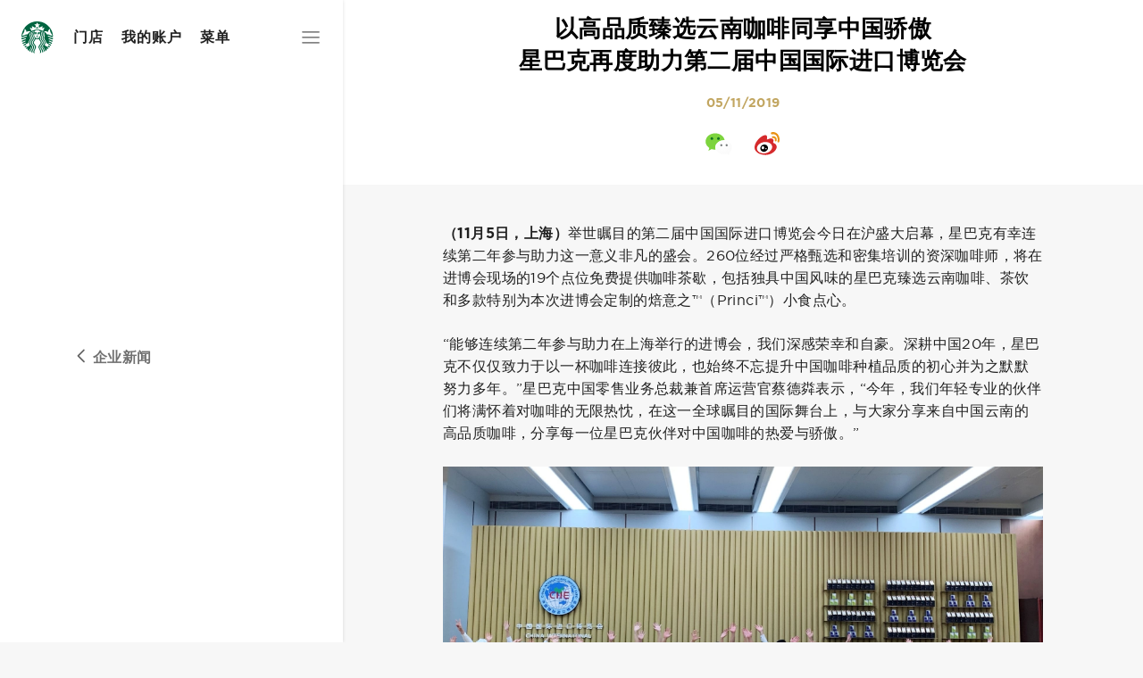

--- FILE ---
content_type: text/html; charset=UTF-8
request_url: https://www.starbucks.com.cn/about/news/starbucks-ciie-2019/
body_size: 8705
content:



















<!doctype html>
<html id="black">
<head>

  <title>以高品质臻选云南咖啡同享中国骄傲星巴克再度助力第二届中国国际进口博览会 | 星巴克</title>

  <!-- Meta -->
  








<meta charset='utf-8'/>
<meta http-equiv='Content-Language' content='zh'/>
<meta name='viewport' content='width=device-width, initial-scale=1'/>
<meta name='keywords' content='星巴克, 中国, 第二届中国国际进口博览会'/>
<meta name='description' content='举世瞩目的第二届中国国际进口博览会今日在沪盛大启幕，星巴克有幸连续第二年参与助力这一意义非凡的盛会。'>
<meta name='baidu-site-verification' content='u7Vir8pZFL' />
<link rel='canonical' href='/about/news/starbucks-ciie-2019/'>

<!-- Open graph -->
<meta property='og:site_name' content='星巴克'/>
<meta property='og:type' content='website'/>
<meta property='og:title' content='以高品质臻选云南咖啡同享中国骄傲星巴克再度助力第二届中国国际进口博览会'/>
<meta property='og:url' content='/about/news/starbucks-ciie-2019/'/>
<meta property='og:description' content='举世瞩目的第二届中国国际进口博览会今日在沪盛大启幕，星巴克有幸连续第二年参与助力这一意义非凡的盛会。'/>
<meta property='og:image' content='/images/posts/yunnan-coffee–qingkai-farm.jpg'/>

<!-- Twitter card -->
<meta name='twitter:card' content='summary_large_image'/>
<meta name='twitter:site' content='{"username"=>"@starbucks"}'/>
<meta name='twitter:title' content='以高品质臻选云南咖啡同享中国骄傲星巴克再度助力第二届中国国际进口博览会'/>
<meta name='twitter:description' content='举世瞩目的第二届中国国际进口博览会今日在沪盛大启幕，星巴克有幸连续第二年参与助力这一意义非凡的盛会。'/>
<meta name='twitter:image' content='/images/posts/yunnan-coffee–qingkai-farm.jpg'/>

<!-- WeChat sharing -->
<script>
  var WECHAT_TITLE = '星巴克官网: 以高品质臻选云南咖啡同享中国骄傲星巴克再度助力第二届中国国际进口博览会';
  var WECHAT_DESC = '举世瞩目的第二届中国国际进口博览会今日在沪盛大启幕，星巴克有幸连续第二年参与助力这一意义非凡的盛会。';
  var WECHAT_IMAGE = '/assets/images/wechat.png';
  var WCHAT_NO_GA = '';
</script>


  <!-- Favicons -->
  <link rel='apple-touch-icon' sizes='180x180' href='https://www-static.chinacdn.starbucks.com.cn/prod/assets/favicons/apple-touch-icon.png'>
<link rel='icon' type='image/png' href='https://www-static.chinacdn.starbucks.com.cn/prod/assets/favicons/favicon-32x32.png' sizes='32x32'>
<link rel='icon' type='image/png' href='https://www-static.chinacdn.starbucks.com.cn/prod/assets/favicons/favicon-16x16.png' sizes='16x16'>
<link rel='manifest' href='https://www-static.chinacdn.starbucks.com.cn/prod/assets/favicons/manifest.json'>
<link rel='mask-icon' href='https://www-static.chinacdn.starbucks.com.cn/prod/assets/favicons/safari-pinned-tab.svg'>
<link rel='shortcut icon' href='https://www-static.chinacdn.starbucks.com.cn/prod/assets/favicons/favicon.ico'>
<meta name='msapplication-config' content='https://www-static.chinacdn.starbucks.com.cn/prod/assets/favicons/browserconfig.xml'>
<meta name='theme-color' content='#ffffff'>


  <!-- CSS -->
  <link rel='stylesheet' href='https://www-static.chinacdn.starbucks.com.cn/prod/assets/styles.css?202601200946'>
  <script async charset="UTF-8"
    src="https://active.starbucks.com.cn/sensorsdata/JS%20SDK/sa-sdk-javascript-1.22.7/sensorsdata.min.js"></script>
  <script charset="UTF-8">
    // 判断是否是首页是否开启黑白氛围
    let nowHref = window.location.href;
    let pathName = window.location.pathname;
    if (pathName == '/' || pathName == '/en/') {
      const isStg = nowHref.includes('web-staging')
      const isPrd = nowHref.includes('www.starbucks.com')
      portUrl = isStg ? `https://websitebff.stg.starbucks.com.cn/website` : isPrd ? `https://websitebff.starbucks.com.cn/website` : `https://websitebff.stg.starbucks.com.cn/website`
      var apiURL = '/anonymous/provision/white-black/config'
      var xhr = new XMLHttpRequest();
      xhr.withCredentials = true;
      xhr.open("GET", portUrl + apiURL);
      xhr.setRequestHeader("Content-Type", "application/json");
      xhr.setRequestHeader("x-signature", "1");
      xhr.send(null);
      xhr.onreadystatechange = function () {
        if (xhr.readyState === 4 && xhr.status === 200) {
          let data = JSON.parse(xhr.response)
          if (data?.data?.length > 0) {
            let htmlClass = document.getElementById('black')
            htmlClass.className = 'black'
          }
        }
      }

    }
    // H5埋点
    var sensors = window['sensorsDataAnalytic201505'];
    sensors.init({
      server_url: 'https://trackinghub.starbucks.com.cn/sa?project=production',
      heatmap: {
        scroll_notice_map: 'not_collect'
      },
      is_track_single_page: true,
      use_client_time: true,
    });
    sensors.quick('autoTrack');
  </script>
</head>

<style>
  .black {
    filter: grayscale(100%);
    -webkit-filter: grayscale(100%);
    filter: progid:DXImageTransform.Microsoft.BasicImage(grayscale=1);
  }
</style>

<body
  class='lang-zh type-posts'
  ontouchstart=''>
  <script>
var isChrome = ((navigator.userAgent.toLowerCase().indexOf('chrome') > -1) && (navigator.vendor.toLowerCase().indexOf('google') > -1) || navigator.userAgent.match('CriOS'));
if (isChrome) document.body.classList.add('chrome');
</script>

  <div id='app-view-wrapper'>
    <!-- Navigation panel -->
    




<nav id='nav'>
  <!-- <div class='terms-notes' id='terms-notes'>
    <p id='terms-notes-zh' style="display: none"><a href="/help/legal/starbucks-rewards-program-terms-and-conditions-2020">《星享俱乐部活动的条款和条件》即将更新并于2020年6月9日生效。您可以点击阅读，了解更多详情。</a></p>
    <p id='terms-notes-en' style="display: none"><a href="/help/legal/starbucks-rewards-program-terms-and-conditions-2020">The updated Starbucks Rewards Program Terms and Conditions will take effect on June 9, 2020. You can click here to review and learn more. </a></p>
  </div> -->
  <div id='placeholder-element'></div>
  <div class='container'>
    <header class='header'>
      <a class='logo' href='/'>
        <img src='https://www-static.chinacdn.starbucks.com.cn/prod/assets/images/logo.svg' alt='星巴克'/>
      </a>
      <div class='primary'>
	<ul>
	  
	  <li class='stores'>
	    <a id='stores-primary'  href='/stores/'>
	      门店
	    </a>
	  </li>
	  
	  <li class='account'>
	    <a id='account-primary'  href='/account/'>
	      我的账户
	    </a>
	  </li>
	  
	  <li class='menu'>
	    <a id='menu-primary'  href='/menu/'>
	      菜单
	    </a>
	  </li>
	  
	</ul>
</div>

<a class='icon trigger' rel='nav-overlay' id='nav-menu'>
  <img src='https://www-static.chinacdn.starbucks.com.cn/prod/assets/icons/icon-hamburger.svg'/>
  <span>更多</span>
</a>

    </header>

    <div class='body'>
      <nav class='container middle secondary'>
  

  
  
  
  

  

  
    
      <a href='/about/news/' class='back'>
        <img src='https://www-static.chinacdn.starbucks.com.cn/prod/assets/icons/icon-chevron-left.svg'/>
        企业新闻
      </a>
    
  
</nav>

    </div>
  </div>

  
  <div class='overlay ' id='nav-overlay'>
  <div class='container'>
    <header class='header'>
      <a class='logo' href='/'>
        <img src='https://www-static.chinacdn.starbucks.com.cn/prod/assets/images/logo.svg' alt='星巴克'/>
      </a>
      <button class='icon close'>Close</button>
    </header>
    <section class='body'>
      <div class='container middle'>
        <ul>
          
          <li>
            <a id='stores-overlay' href='/stores/' >
              门店
            </a>
          </li>
          
          
          <li>
            <a id='account-overlay' href='/account/' >
              我的账户
            </a>
          </li>
          
          
          <li>
            <a id='menu-overlay' href='/menu/' >
              菜单
            </a>
          </li>
          <li><hr/></li>
          
          <li>
            <a id='apps-overlay' href='/apps/' >
              星巴克移动应用
            </a>
          </li>
          
          
          <li>
            <a id='svc-overlay' href='/starbucks-gift-card/' >
              星礼卡
            </a>
          </li>
          
          
          <li>
            <a id='starbucks_reserve-overlay' href='/starbucks-reserve/' >
              星巴克臻选™
            </a>
          </li>
          
          
          <li>
            <a id='starbucks_mop-overlay' href='/starbucks-now/' >
              啡快™ － 在线点 到店取
            </a>
          </li>
          
          
          <li>
            <a id='starbucks_delivery-overlay' href='/starbucks-delivers-info/' >
              专星送™
            </a>
          </li>
          
          
          <li>
            <a id='coffeehouse-overlay' href='/coffee-blog'  target='_blank'>
              咖啡星讲堂
            </a>
          </li>
          
          
          <li>
            <a id='roastery-overlay' href='https://roastery.starbucks.com.cn/'  target='_blank'>
              上海烘焙工坊
            </a>
          </li>
          
          
          <li>
            <a id='nestle_serve-overlay' href='https://www.nestle.com.cn/brands/nestleprofessional/we-proudly-serve-starbucks'  target='_blank'>
              星巴克®授权咖啡服务
            </a>
          </li>
          
          
          <li>
            <a id='about-overlay' href='/about/' >
              关于星巴克
            </a>
          </li>
          
          
          <li>
            <a id='help-overlay' href='/help/' >
              帮助中心
            </a>
          </li>
          
          
          <li><hr/></li>
        </ul>
        <footer class='account'>
          <div id='account-logout'></div>
        </footer>
      </div>
    </section>
    <footer class='footer'>
      <div class='container'>
        
  

  
    
    <a id='en-collapse' class='lang' href='javascript:void(window.location.pathname = "/en/about/news/starbucks-ciie-2019/")'>
      English
    </a>
  


        |
        <a id='privacy-collapse' href='/help/legal/privacy-policy'>
          隐私政策
        </a>
        |
        <a id='terms-collapse' href='/help/legal/terms-of-starbucks-website/'>
          使用条款
        </a>
      </div>
    </footer>
  </div>
</div>

</nav>
<style>
  @media (min-width: 1025px) {
    #terms-notes {
      margin-left: 30%;
      width: 69%;
    }
    #placeholder-element {
      display: none;
    }
  }
  .terms-notes {
    position: fixed;
    display: none;
    width: 100%;
    padding: 4px 16px;
    background-color: #0bac69;
    z-index: 999;
  }
  .terms-notes p {
    margin: 0;
    padding-right: 18px
  }
  .terms-notes p a {
    width: 100%;
    margin: 0;
    color: #ffffff;
  }
</style>

<script>
  var pathname = window.location.pathname;
  var termsNotes = document.getElementById('terms-notes')
  if ((pathname === '/' || pathname === '') && termsNotes) {
      termsNotes.style.display = 'block';
      document.getElementById('terms-notes-zh').style.display = 'block';
      var placeholderElement = document.getElementById('placeholder-element');
      placeholderElement.style.height = termsNotes.offsetHeight + 'px';
  }
  if ((pathname === '/en' || pathname === '/en/') && termsNotes) {
    termsNotes.style.display = 'block';
    document.getElementById('terms-notes-en').style.display = 'block';
    var placeholderElement = document.getElementById('placeholder-element');
    placeholderElement.style.height = termsNotes.offsetHeight + 'px';
  }
</script>

    
    <!-- Page content -->
    <section id='content' style="padding-top: 0;">
      
      <div class='wrapper section fluid bg-white hero space margin'>
  <div class='wrapper section'>
    <h1 class='display-1 center space'>以高品质臻选云南咖啡同享中国骄傲<br>星巴克再度助力第二届中国国际进口博览会</h1>
    
    <div class='caption gold center'>05/11/2019</div>
    
    <div id="share-buttons"></div>
  </div>
</div>

<div class='wrapper section'>
  <div class='wrapper section post'>
    <p><b>（11月5日，上海）</b>举世瞩目的第二届中国国际进口博览会今日在沪盛大启幕，星巴克有幸连续第二年参与助力这一意义非凡的盛会。260位经过严格甄选和密集培训的资深咖啡师，将在进博会现场的19个点位免费提供咖啡茶歇，包括独具中国风味的星巴克臻选云南咖啡、茶饮和多款特别为本次进博会定制的焙意之™（Princi™）小食点心。<!-- more --></p>

<p>“能够连续第二年参与助力在上海举行的进博会，我们深感荣幸和自豪。深耕中国20年，星巴克不仅仅致力于以一杯咖啡连接彼此，也始终不忘提升中国咖啡种植品质的初心并为之默默努力多年。”星巴克中国零售业务总裁兼首席运营官蔡德粦表示，“今年，我们年轻专业的伙伴们将满怀着对咖啡的无限热忱，在这一全球瞩目的国际舞台上，与大家分享来自中国云南的高品质咖啡，分享每一位星巴克伙伴对中国咖啡的热爱与骄傲。”</p>

<figure>
  <img src="/images/posts/starbucks-rest-area.jpg" alt="进博会现场星巴克茶歇点位" />
  <figcaption style="font-style: italic;">进博会现场星巴克茶歇点位</figcaption>
</figure>

<p>20年来，星巴克不仅将咖啡文化带进中国，引领并培养中国消费者的咖啡认知与习惯，还长期致力于提升中国咖啡的种植品质，将产自中国的高品质咖啡带到全世界。今年，星巴克为进博会嘉宾呈递的是最新一季星巴克臻选®云南晴开农场咖啡，这是首款以云南咖农的名字命名的单一产区臻选咖啡豆，是星巴克中国与咖啡农携手扎根云南7年的创新结晶，承载着星巴克在中国云南深植多年的初心与热爱。</p>

<figure>
  <img src="/images/posts/yunnan-coffee–qingkai-farm.jpg" alt="星巴克臻选®云南晴开农场咖啡" />
  <figcaption style="font-style: italic;">星巴克臻选®云南晴开农场咖啡</figcaption>
</figure>

<p>不仅如此，星巴克还将带来意大利焙烤品牌焙意之™（Princi™）为进博会嘉宾提供的多款新鲜美味的小食，特别是其中一款燕麦蔓越莓干曲奇上的“CIIE”字样，更是专为进博会用心呈现的独特印记。</p>

<figure>
  <img src="/images/posts/princi-oatmeal-cranberry-cookie.jpg" alt="Princi™定制款燕麦蔓越莓干曲奇" />
  <figcaption style="font-style: italic;">Princi™定制款燕麦蔓越莓干曲奇</figcaption>
</figure>

<p>绿色、环保、分类与可回收的创新设计理念，贯穿于今年星巴克在进博会设置的茶歇台设计和每一处服务细节中。星巴克茶歇台的设计灵感来源于纸质吸管，使用原木色牛皮纸与阻燃材料，创意搭建为一个舒适的“第三空间”，传递出可回收循环利用的环保理念。所有茶歇点位均严格实行垃圾分类，星巴克伙伴将设“绿色大使”驻守引导，实现真正“绿色”服务。</p>

<p>展会期间，身穿绿围裙的星巴克咖啡师持续接力，不断在现场呈递美味的咖啡与食品，为与会的中外嘉宾提供优质星巴克体验，成为进博会上一道靓丽的绿色风景。上海区域营运经理基文是连续两年参与服务进博会的支持伙伴，“我们每位伙伴在上岗前都进行了全面、密集的培训，并且在礼仪、服务方面务求达到最高标准。进博会在上海举办是这座城市的荣光，能够参与和服务盛会是所有支持伙伴的骄傲！”</p>

<figure>
  <img src="/images/posts/starbucks-partners-onsite.jpg" alt="进博会现场伙伴呈递咖啡" />
  <figcaption style="font-style: italic;">进博会现场伙伴呈递咖啡</figcaption>
</figure>

<p>星巴克进入中国20年来，在160多个城市开出了超过4,100家门店，中国已成为全球发展和创新速度最快的市场。每年，星巴克中国还提供超过1万个新的工作岗位，为更多年轻人提供职业机会。对于在中国市场的未来发展，星巴克充满了信心。</p>

<p>上海不仅是星巴克中国的总部和“创新中心”，也是目前全球星巴克门店数量最多的城市，还是星巴克海外首家臻选烘焙工坊的所在地。过去一年来，得益于中国良好的营商环境和本土咖啡市场的巨大发展潜力，以及首届进博会带来的开放共赢新格局，星巴克在上海持续深耕不辍，创新开启了星巴克臻选®咖啡·焙烤坊和星巴克臻选®咖啡·酒坊等新概念门店，同时不断提升在数字领域的新零售创新。</p>

<p>星巴克积极响应进博会“新时代 共享未来”的主题口号，秉承“在中国，为中国”的郑重承诺，与中国本土供应商合作，深化更加多元的全球咖啡采购，持续提升云南精品咖啡豆的采购比例。目前，星巴克已是云南出口阿拉比卡咖啡豆最大的采购商。未来，星巴克将不断努力，致力于将更多在中国种植、在中国烘焙的咖啡带到进博会和更多国际舞台，展示中国高品质咖啡的独特魅力。</p>

<hr />

<h2 id="关于星巴克咖啡公司">关于星巴克咖啡公司</h2>

<p>星巴克咖啡公司成立于1971年，始终致力于商业道德采购并烘焙世界上高品质的阿拉比卡咖啡。今天，门店遍布全球的星巴克已经成为世界上首屈一指的专业咖啡烘焙商和零售商。通过我们的星级咖啡师，星巴克始终坚持对卓越品质和服务的承诺，遵循我们的指导原则，通过每一杯优质的咖啡为我们的顾客每天营造独特的星巴克体验。欢迎您到访我们的门店，访问星巴克中国官方网站<a href="/">www.starbucks.com.cn</a>或者关注星巴克中国新浪官方微博<a href="http://weibo.com/starbucks">@星巴克中国</a>，以及星巴克中国微信官方帐号“星巴克中国”，分享独特的星巴克体验。</p>


  </div>
</div>

      <div id='app-notification'></div>
    </section>
    <!-- banner-video begin -->
    <!-- <div class="banner-video" id="banner-video">
      <div class="close-video" id="close-video"><img src="../assets/icons/close-video.png" alt=""></div>
      <div class="iframe-video" id="iframe-video"></div>
    </div>
    <div id="video_container"></div>
    <script type="text/javascript" src="//vm.gtimg.cn/tencentvideo/txp/js/iframe/api.js"></script> -->
    <!-- banner-video end -->

    <div id='app-loading'></div>
    <div id='app-auth'></div>

    
  </div>
  <!-- Navigation bottom mobile -->
  <div class='primary-mobile'>
  <ul class='flex justify-around logging-in-element'>
    
    <li class='home' id='home-mobile'>
      <a href='/'
      
      
      
        
      
       >
        <span class='icons'>
          <img src='https://www-static.chinacdn.starbucks.com.cn/prod/assets/icons/icon-home.svg'/>
          <img src='https://www-static.chinacdn.starbucks.com.cn/prod/assets/icons/icon-home-active.svg' class='active'/>
        </span>
        <div id='home-mobile'>主页</div>
      </a>
    </li>
    
    <li class='stores' id='stores-mobile'>
      <a href='/stores/'
      
      
      
        
      
       >
        <span class='icons'>
          <img src='https://www-static.chinacdn.starbucks.com.cn/prod/assets/icons/icon-stores.svg'/>
          <img src='https://www-static.chinacdn.starbucks.com.cn/prod/assets/icons/icon-stores-active.svg' class='active'/>
        </span>
        <div id='stores-mobile'>门店</div>
      </a>
    </li>
    
    <li class='account' id='account-mobile'>
      <a href='/account/'
      
      
      
        
      
       >
        <span class='icons'>
          <img src='https://www-static.chinacdn.starbucks.com.cn/prod/assets/icons/icon-account.svg'/>
          <img src='https://www-static.chinacdn.starbucks.com.cn/prod/assets/icons/icon-account-active.svg' class='active'/>
        </span>
        <div id='account-mobile'>我的账户</div>
      </a>
    </li>
    
    <li class='menu' id='menu-mobile'>
      <a href='/menu/'
      
      
      
        
      
       >
        <span class='icons'>
          <img src='https://www-static.chinacdn.starbucks.com.cn/prod/assets/icons/icon-menu.svg'/>
          <img src='https://www-static.chinacdn.starbucks.com.cn/prod/assets/icons/icon-menu-active.svg' class='active'/>
        </span>
        <div id='menu-mobile'>菜单</div>
      </a>
    </li>
    
    <li class='more' id='more-mobile'>
      <a class='icon trigger' rel='nav-overlay'>
        <span class='icons'>
          <img src='https://www-static.chinacdn.starbucks.com.cn/prod/assets/icons/icon-more.svg'/>
          <img src='https://www-static.chinacdn.starbucks.com.cn/prod/assets/icons/icon-more-active.svg' class='active'/>
        </span>
        <div>更多</div>
      </a>
    </li>
  </ul>
</div>


  <!-- Javascript -->
  
  <!--[if lt IE 9
  ]><script src="https://html5shim.googlecode.com/svn/trunk/html5.js"></script
><![endif]-->
<script>
  var PAGE_LANG = 'zh';
  var PAGE_TITLE = '以高品质臻选云南咖啡同享中国骄傲<br>星巴克再度助力第二届中国国际进口博览会';
  var PAGE_URL = '/about/news/starbucks-ciie-2019/';
  var SEARCH_EMPTY = '未找到结果，猜你喜欢';
  var SEARCH_POPULAR = '大家都在搜';
  var SURVEY_URL = '';

  var stgUrl = 'https://artwork-assets-staging-sbux.starbucks.com.cn/mobile/componentization/index.html?pageId=70cf560b-223c-4042-b3be-4d462f3f4a09'
  var stgUrlEn = 'https://artwork-assets-staging-sbux.starbucks.com.cn/mobile/componentization/index.html?pageId=20d76622-3aba-4972-8033-6e6f547a7093'
  var prodUrl = 'https://artwork.starbucks.com.cn/mobile/componentization/index.html?pageId=eb495667-4c4b-4b41-b512-1ffc613149cc'
  var prodUrlEn = 'https://artwork.starbucks.com.cn/mobile/componentization/index.html?pageId=a9935562-081b-4bf9-8c40-d64a7d9d74db'

  const isStg = location.href.includes('web-staging')
  const isPrd = location.href.includes('www.starbucks.com')
  const isMenu = location.href.includes('menu')
  var menuAd = document.getElementById('menu_ad')
  if(isMenu){
    menuAd.style.display = 'none'
  } else {
    menuAd.style.display = 'block'
  }

  var iframeElement = document.getElementById('temporaryMenu');
  var iframeElementEn = document.getElementById('temporaryMenuEN');

  if(isStg){
    if(iframeElement) {
      iframeElement.src = stgUrl + '&time=' + Date.now();
    }
    if(iframeElementEn) {
      iframeElementEn.src = stgUrlEn + '&time=' + Date.now();
    }
  }
  if(isPrd){
    if(iframeElement) {
      iframeElement.src = prodUrl + '&time=' + Date.now();
    }
    if(iframeElementEn) {
      iframeElementEn.src = prodUrlEn + '&time=' + Date.now();
   }
  }
</script>

<script
  type="text/javascript"
  src="https://res.wx.qq.com/open/js/jweixin-1.2.0.js"
></script>

<script
  type="text/javascript"
  src="https://cards.starbucks.com.cn/esabxubs5h.js"
></script>
<script
  type="text/javascript"
  src="https://cards.starbucks.com.cn/prod/assets/js/esabxubs5hwen.js?"
></script>
<script
  type="text/javascript"
  src="https://cards.starbucks.com.cn/prod/assets/js/esabxubs5hwen.js?async"
  async
></script>

<script
  type="text/javascript"
  src="https://www-static.chinacdn.starbucks.com.cn/prod/assets/js/base-bundle.js?202601200946"
></script>

<script
  type="text/javascript"
  src='https://www-static.chinacdn.starbucks.com.cn/prod/assets/js/common.bundle.js?202601200946'
></script>
<script
  type="text/javascript"
  src='https://www-static.chinacdn.starbucks.com.cn/prod/assets/js/vendor.bundle.js?202601200946'
></script>
<script
  type="text/javascript"
  src='https://www-static.chinacdn.starbucks.com.cn/prod/assets/js/pages.bundle.js?202601200946'
></script>

  

<!-- <script src="https://browser.sentry-cdn.com/4.6.4/bundle.min.js" crossorigin="anonymous"></script> -->

  
  
  

  

</body>

</html>

--- FILE ---
content_type: text/css
request_url: https://www-static.chinacdn.starbucks.com.cn/prod/assets/styles.css?202601200946
body_size: 428590
content:
/* Layout */
/* Fonts */
/* Colors */
/* Sizes */
/* Misc */
/* Partials */
/* ==========================================================================
   Normalize.scss settings
   ========================================================================== */
/**
 * Includes legacy browser support IE6/7
 *
 * Set to false if you want to drop support for IE6 and IE7
 */
/* Base
   ========================================================================== */
/**
 * 1. Set default font family to sans-serif.
 * 2. Prevent iOS and IE text size adjust after device orientation change,
 *    without disabling user zoom.
 * 3. Corrects text resizing oddly in IE 6/7 when body `font-size` is set using
 *  `em` units.
 */
html {
  font-family: sans-serif;
  /* 1 */
  -ms-text-size-adjust: 100%;
  /* 2 */
  -webkit-text-size-adjust: 100%;
  /* 2 */ }

/**
 * Remove default margin.
 */
body {
  margin: 0; }

/* HTML5 display definitions
   ========================================================================== */
/**
 * Correct `block` display not defined for any HTML5 element in IE 8/9.
 * Correct `block` display not defined for `details` or `summary` in IE 10/11
 * and Firefox.
 * Correct `block` display not defined for `main` in IE 11.
 */
article,
aside,
details,
figcaption,
figure,
footer,
header,
hgroup,
main,
menu,
nav,
section,
summary {
  display: block; }

/**
 * 1. Correct `inline-block` display not defined in IE 6/7/8/9 and Firefox 3.
 * 2. Normalize vertical alignment of `progress` in Chrome, Firefox, and Opera.
 */
audio,
canvas,
progress,
video {
  display: inline-block;
  /* 1 */
  vertical-align: baseline;
  /* 2 */ }

/**
 * Prevents modern browsers from displaying `audio` without controls.
 * Remove excess height in iOS 5 devices.
 */
audio:not([controls]) {
  display: none;
  height: 0; }

/**
 * Address `[hidden]` styling not present in IE 8/9/10.
 * Hide the `template` element in IE 8/9/10/11, Safari, and Firefox < 22.
 */
[hidden],
template {
  display: none; }

/* Links
   ========================================================================== */
/**
 * Remove the gray background color from active links in IE 10.
 */
a {
  background-color: transparent; }

/**
 * Improve readability of focused elements when they are also in an
 * active/hover state.
 */
a:active, a:hover {
  outline: 0; }

/* Text-level semantics
   ========================================================================== */
/**
 * Address styling not present in IE 8/9/10/11, Safari, and Chrome.
 */
abbr[title] {
  border-bottom: 1px dotted; }

/**
 * Address style set to `bolder` in Firefox 4+, Safari, and Chrome.
 */
b,
strong {
  font-weight: bold; }

/**
 * Address styling not present in Safari and Chrome.
 */
dfn {
  font-style: italic; }

/**
 * Address variable `h1` font-size and margin within `section` and `article`
 * contexts in Firefox 4+, Safari, and Chrome.
 */
h1 {
  font-size: 2em;
  margin: 0.67em 0; }

/**
 * Addresses styling not present in IE 8/9.
 */
mark {
  background: #ff0;
  color: #000; }

/**
 * Address inconsistent and variable font size in all browsers.
 */
small {
  font-size: 80%; }

/**
 * Prevent `sub` and `sup` affecting `line-height` in all browsers.
 */
sub,
sup {
  font-size: 75%;
  line-height: 0;
  position: relative;
  vertical-align: baseline; }

sup {
  top: -0.5em; }

sub {
  bottom: -0.25em; }

/* Embedded content
   ========================================================================== */
/**
 * 1. Remove border when inside `a` element in IE 8/9/10.
 * 2. Improves image quality when scaled in IE 7.
 */
img {
  border: 0; }

/**
 * Correct overflow not hidden in IE 9/10/11.
 */
svg:not(:root) {
  overflow: hidden; }

/* Grouping content
   ========================================================================== */
/**
 * Address margin not present in IE 8/9 and Safari.
 */
figure {
  margin: 1em 40px; }

/**
 * Address differences between Firefox and other browsers.
 */
hr {
  box-sizing: content-box;
  height: 0; }

/**
 * Contain overflow in all browsers.
 */
pre {
  overflow: auto; }

/**
 * Address odd `em`-unit font size rendering in all browsers.
 * Correct font family set oddly in IE 6, Safari 4/5, and Chrome.
 */
code,
kbd,
pre,
samp {
  font-family: monospace, monospace;
  font-size: 1em; }

/* Forms
   ========================================================================== */
/**
 * Known limitation: by default, Chrome and Safari on OS X allow very limited
 * styling of `select`, unless a `border` property is set.
 */
/**
 * 1. Correct color not being inherited.
 *  Known issue: affects color of disabled elements.
 * 2. Correct font properties not being inherited.
 * 3. Address margins set differently in Firefox 4+, Safari, and Chrome.
 * 4. Improves appearance and consistency in all browsers.
 */
button,
input,
optgroup,
select,
textarea {
  color: inherit;
  /* 1 */
  font: inherit;
  /* 2 */
  margin: 0;
  /* 3 */ }

/**
 * Address `overflow` set to `hidden` in IE 8/9/10/11.
 */
button {
  overflow: visible; }

/**
 * Address inconsistent `text-transform` inheritance for `button` and `select`.
 * All other form control elements do not inherit `text-transform` values.
 * Correct `button` style inheritance in Firefox, IE 8/9/10/11, and Opera.
 * Correct `select` style inheritance in Firefox.
 */
button,
select {
  text-transform: none; }

/**
 * 1. Avoid the WebKit bug in Android 4.0.* where (2) destroys native `audio`
 *  and `video` controls.
 * 2. Correct inability to style clickable `input` types in iOS.
 * 3. Improve usability and consistency of cursor style between image-type
 *  `input` and others.
 * 4. Removes inner spacing in IE 7 without affecting normal text inputs.
 *  Known issue: inner spacing remains in IE 6.
 */
button,
html input[type="button"],
input[type="reset"],
input[type="submit"] {
  -webkit-appearance: button;
  /* 2 */
  cursor: pointer;
  /* 3 */ }

/**
 * Re-set default cursor for disabled elements.
 */
button[disabled],
html input[disabled] {
  cursor: default; }

/**
 * Remove inner padding and border in Firefox 4+.
 */
button::-moz-focus-inner,
input::-moz-focus-inner {
  border: 0;
  padding: 0; }

/**
 * Address Firefox 4+ setting `line-height` on `input` using `!important` in
 * the UA stylesheet.
 */
input {
  line-height: normal; }

/**
 * 1. Address box sizing set to `content-box` in IE 8/9/10.
 * 2. Remove excess padding in IE 8/9/10.
 *  Known issue: excess padding remains in IE 6.
 */
input[type="checkbox"],
input[type="radio"] {
  box-sizing: border-box;
  /* 1 */
  padding: 0;
  /* 2 */ }

/**
 * Fix the cursor style for Chrome's increment/decrement buttons. For certain
 * `font-size` values of the `input`, it causes the cursor style of the
 * decrement button to change from `default` to `text`.
 */
input[type="number"]::-webkit-inner-spin-button,
input[type="number"]::-webkit-outer-spin-button {
  height: auto; }

/**
 * 1. Address `appearance` set to `searchfield` in Safari and Chrome.
 * 2. Address `box-sizing` set to `border-box` in Safari and Chrome.
 */
input[type="search"] {
  -webkit-appearance: textfield;
  /* 1 */
  box-sizing: content-box;
  /* 2 */ }

/**
 * Remove inner padding and search cancel button in Safari and Chrome on OS X.
 * Safari (but not Chrome) clips the cancel button when the search input has
 * padding (and `textfield` appearance).
 */
input[type="search"]::-webkit-search-cancel-button,
input[type="search"]::-webkit-search-decoration {
  -webkit-appearance: none; }

/**
 * Define consistent border, margin, and padding.
 */
fieldset {
  border: 1px solid #c0c0c0;
  margin: 0 2px;
  padding: 0.35em 0.625em 0.75em; }

/**
 * 1. Correct `color` not being inherited in IE 8/9/10/11.
 * 2. Remove padding so people aren't caught out if they zero out fieldsets.
 * 3. Corrects text not wrapping in Firefox 3.
 * 4. Corrects alignment displayed oddly in IE 6/7.
 */
legend {
  border: 0;
  /* 1 */
  padding: 0;
  /* 2 */ }

/**
 * Remove default vertical scrollbar in IE 8/9/10/11.
 */
textarea {
  overflow: auto; }

/**
 * Don't inherit the `font-weight` (applied by a rule above).
 * NOTE: the default cannot safely be changed in Chrome and Safari on OS X.
 */
optgroup {
  font-weight: bold; }

/* Tables
   ========================================================================== */
/**
 * Remove most spacing between table cells.
 */
table {
  border-collapse: collapse;
  border-spacing: 0; }

td,
th {
  padding: 0; }

/*** VARIABLES (colors, layout, spacing & typography) ***/
/* Colors from http://clrs.cc/ */
/* Sizes */
/* Fonts */
/* Misc */
/* Responsive */
/* Partials */
/*** MIXINS & PARTIALS ***/
@media (max-width: 640px) {
  html {
    font-size: 57%; } }
@media (min-width: 641px) {
  html {
    font-size: 59%; } }
@media (min-width: 1025px) {
  html {
    font-size: 62.5%; } }

body {
  background: #FFF;
  color: #000;
  font-family: "Gotham", Helvetica, Arial, PingFangSC-Regular, "Microsoft YaHei", "WenQuanYi Micro Hei", sans-serif;
  font-size: 14px;
  font-size: 1.4rem;
  font-size: 14px;
  font-weight: normal;
  line-height: 160%; }

a {
  cursor: pointer;
  color: #0074D9;
  text-decoration: none; }
  a:hover {
    color: #0068c3;
    text-decoration: underline; }

h1,
h2,
h3,
h4,
h5,
h6 {
  color: #000;
  font-family: "Gotham", Helvetica, Arial, PingFangSC-Regular, "Microsoft YaHei", "WenQuanYi Micro Hei", sans-serif;
  font-weight: bold;
  line-height: 120%;
  margin: 0 0 24px; }

h1 {
  font-size: 26px;
  font-size: 2.6rem; }

h2 {
  font-size: 22px;
  font-size: 2.2rem; }

h3,
h4,
h5,
h6 {
  font-size: 17px;
  font-size: 1.7rem; }

p,
pre {
  margin: 0 0 24px; }

ul,
ol {
  margin: 0 0 24px 24px;
  padding: 0; }
  ul li,
  ol li {
    margin: 0 0 6px;
    padding: 0; }
  ul ul,
  ul ol,
  ol ul,
  ol ol {
    margin-bottom: 0; }
    ul ul li,
    ul ol li,
    ol ul li,
    ol ol li {
      margin: 6px 0 0; }

small {
  font-size: 12px;
  font-size: 1.2rem; }

blockquote {
  border-left: 6px solid #EEE;
  color: #666666;
  margin: 0 24px 24px;
  padding-left: 24px; }
  blockquote > *:last-child {
    margin-bottom: 0; }

img {
  max-width: 100%; }

/* Code */
code,
.code {
  background: #EEE;
  border: 1px solid rgba(0, 0, 0, 0.12);
  border-radius: 2px;
  display: inline-block;
  font-family: "Lucida Sans Typewriter", "Lucida Console", monaco, "Bitstream Vera Sans Mono", monospace;
  font-size: 14px;
  font-size: 1.4rem;
  line-height: 140%;
  padding: 0 6px; }

pre code,
pre .code {
  display: block;
  padding: 6px 12px;
  white-space: pre-wrap; }

/* Tables */
table {
  border: 1px solid rgba(0, 0, 0, 0.12);
  margin: 0 0 24px;
  text-align: left; }
  table th,
  table td {
    border-right: 1px solid #EEE;
    padding: 6px 12px; }
    table th:last-child,
    table td:last-child {
      border-right: 0; }
  table td {
    padding: 12px 12px; }
  table thead {
    background: #EEE;
    color: #333333;
    font-size: 12px;
    font-size: 1.2rem; }
    table thead th {
      font-weight: normal;
      white-space: nowrap; }
  table tbody tr {
    border-top: 1px solid rgba(0, 0, 0, 0.12);
    transition-property: border;
    transition-duration: 0.1s; }

/* Slider */
.slick-slider {
  position: relative;
  display: block;
  box-sizing: border-box;
  -webkit-touch-callout: none;
  -webkit-user-select: none;
  -khtml-user-select: none;
  -moz-user-select: none;
  -ms-user-select: none;
  user-select: none;
  -ms-touch-action: pan-y;
  touch-action: pan-y;
  -webkit-tap-highlight-color: transparent; }

.slick-list {
  position: relative;
  overflow: hidden;
  display: block;
  margin: 0;
  padding: 0; }
  .slick-list:focus {
    outline: none; }
  .slick-list.dragging {
    cursor: pointer;
    cursor: hand; }

.slick-slider .slick-track,
.slick-slider .slick-list {
  -webkit-transform: translate3d(0, 0, 0);
  -moz-transform: translate3d(0, 0, 0);
  -ms-transform: translate3d(0, 0, 0);
  -o-transform: translate3d(0, 0, 0);
  transform: translate3d(0, 0, 0); }

.slick-track {
  position: relative;
  left: 0;
  top: 0;
  display: block; }
  .slick-track:before, .slick-track:after {
    content: "";
    display: table; }
  .slick-track:after {
    clear: both; }
  .slick-loading .slick-track {
    visibility: hidden; }

.slick-slide {
  float: left;
  height: 100%;
  min-height: 1px;
  display: none; }
  [dir="rtl"] .slick-slide {
    float: right; }
  .slick-slide img {
    display: block; }
  .slick-slide.slick-loading img {
    display: none; }
  .slick-slide.dragging img {
    pointer-events: none; }
  .slick-initialized .slick-slide {
    display: block; }
  .slick-loading .slick-slide {
    visibility: hidden; }
  .slick-vertical .slick-slide {
    display: block;
    height: auto;
    border: 1px solid transparent; }

.slick-arrow.slick-hidden {
  display: none; }

/*** FONTS ***/
@font-face {
  font-family: "Gotham";
  src: url("fonts/gotham-bold.eot");
  src: url("fonts/gotham-bold.eot?#iefix") format("embedded-opentype"), url("fonts/gotham-bold.woff") format("woff"), url("fonts/gotham-bold.ttf") format("truetype"), url("fonts/gotham-bold.svg#Icons") format("svg");
  font-weight: 700;
  font-style: normal; }
@font-face {
  font-family: "Gotham";
  src: url("fonts/gotham-medium.eot");
  src: url("fonts/gotham-medium.eot?#iefix") format("embedded-opentype"), url("fonts/gotham-medium.woff") format("woff"), url("fonts/gotham-medium.ttf") format("truetype"), url("fonts/gotham-medium.svg#Icons") format("svg");
  font-weight: 500;
  font-style: normal; }
@font-face {
  font-family: "Gotham";
  src: url("fonts/gotham-book.eot");
  src: url("fonts/gotham-book.eot?#iefix") format("embedded-opentype"), url("fonts/gotham-book.woff") format("woff"), url("fonts/gotham-book.ttf") format("truetype"), url("fonts/gotham-book.svg#Icons") format("svg");
  font-weight: 400;
  font-style: normal; }
/*** CUSTOM ***/
@keyframes pop {
  0% {
    transform: scale(0.1); }
  100% {
    transform: scale(1); } }
@keyframes ripple {
  0% {
    transform: scale(0, 0);
    opacity: 1; }
  20% {
    transform: scale(25, 25);
    opacity: 1; }
  100% {
    opacity: 0;
    transform: scale(40, 40); } }
.loading {
  animation: 1.5s cubic-bezier(0.75, 0, 0.5, 1) infinite loading;
  background: #00A862;
  border-radius: 4px;
  box-shadow: 0 1px 5px rgba(0, 168, 98, 0.5);
  content: '';
  display: block;
  height: 4px;
  opacity: 0;
  position: fixed;
  transform: translateX(-100%);
  top: 0;
  transition-duration: 0.1s;
  transition-property: opacity, transform, visibility, width;
  visibility: hidden;
  width: 50%;
  z-index: 1100; }
  .loading.active {
    opacity: 1;
    visibility: visible; }

@-webkit-keyframes loading {
  0% {
    transform: translateX(-150%); }
  to {
    transform: translateX(200%); } }
.waiting {
  display: inline-block;
  text-align: center; }
  .waiting:before,
  .waiting span, .waiting:after {
    animation: waiting 0.3s infinite alternate;
    background: #00A862;
    border-radius: 50%;
    content: '';
    float: left;
    height: 8px;
    margin: 0 3px;
    vertical-align: middle;
    width: 8px; }
  .waiting span {
    animation-delay: 0.1s; }
  .waiting:after {
    animation-delay: 0.2s; }

@keyframes waiting {
  0% {
    opacity: 1;
    transform: scale(1.5); }
  100% {
    opacity: 0.4;
    transform: scale(1); } }
body {
  color: rgba(0, 0, 0, 0.87);
  font-size: 16px;
  font-size: 1.6rem;
  font-weight: 400;
  -moz-osx-font-smoothing: grayscale;
  -webkit-font-smoothing: antialiased;
  letter-spacing: 0.4px; }

b,
strong {
  font-weight: 700; }

.caption {
  color: rgba(0, 0, 0, 0.56);
  font-size: 14px;
  font-size: 1.4rem;
  font-weight: 700;
  letter-spacing: 1;
  text-transform: uppercase; }

body,
b,
strong,
.caption {
  line-height: 160%; }

.display-1 {
  font-size: 26px;
  font-size: 2.6rem;
  font-weight: 700; }
  @media (max-width: 640px) {
    .display-1 {
      font-size: 22px;
      font-size: 2.2rem; } }

h1,
.h1,
.display-2 {
  font-size: 32px;
  font-size: 3.2rem;
  font-weight: 400; }
  @media (max-width: 640px) {
    h1,
    .h1,
    .display-2 {
      font-size: 24px;
      font-size: 2.4rem; } }

h2,
.h2,
.headline {
  font-size: 22px;
  font-size: 2.2rem;
  font-weight: 400; }
  @media (max-width: 640px) {
    h2,
    .h2,
    .headline {
      font-size: 20px;
      font-size: 2rem; } }

h3,
.h3,
.title-1 {
  font-size: 18px;
  font-size: 1.8rem;
  font-weight: 400; }

h4,
h5,
h6,
.h4,
.subhead-1 {
  font-size: 16px;
  font-size: 1.6rem;
  font-weight: 400; }

.title-2 {
  font-size: 20px;
  font-size: 2rem;
  font-weight: 400; }

.subhead-2 {
  font-size: 16px;
  font-size: 1.6rem;
  font-weight: 700;
  color: rgba(0, 0, 0, 0.56); }

h1,
h2,
h3,
h4,
h5,
h6,
.h1,
.h2,
.h3,
.h4,
.h5,
.h6,
.display-1,
.display-2,
.headline,
.title-1,
.title-2,
.subhead-1,
.subhead-2 {
  line-height: 140%; }

.color-gold {
  color: #C2A661; }

.color-green {
  color: #00A862; }

*:focus {
  outline: none; }

html {
  font-size: 62.5% !important;
  -webkit-tap-highlight-color: transparent;
  height: 100%; }

h1,
h2,
h3,
h4,
h5,
h6 {
  margin-bottom: 18px; }
  @media (max-width: 640px) {
    h1,
    h2,
    h3,
    h4,
    h5,
    h6 {
      margin-bottom: 12px; } }

body {
  height: 100%;
  background: #f7f7f7; }
  @media (max-width: 640px) {
    body {
      padding-bottom: 55px; } }
  body.with-overlay, body.with-overlay-nav {
    overflow: hidden; }
  @media (min-width: 1025px) {
    body.with-overlay-nav {
      overflow: auto; } }
  body.with-loyalty-notification #content {
    padding-bottom: 96px; }
    @media (min-width: 1025px) {
      body.with-loyalty-notification #content {
        padding-bottom: 48px; } }

code,
.code {
  border-radius: 0;
  border: 0;
  color: rgba(0, 0, 0, 0.87); }

a {
  color: #00A862; }
  a:hover {
    color: #009758;
    text-decoration: none; }

.link {
  appearance: none;
  background: transparent;
  border: 0;
  color: #00A862;
  display: inline-block;
  padding: 0; }
  .link img {
    display: block; }
  .link:hover {
    color: #009758; }
  .link[disabled=disabled], .link[disabled=true], .link[disabled], .link.disabled {
    color: rgba(0, 0, 0, 0.26);
    cursor: not-allowed; }

p {
  word-wrap: break-word;
  word-break: normal; }

blockquote {
  border: 0;
  color: inherit;
  font-size: 22px;
  font-size: 2.2rem;
  font-weight: 400;
  font-style: italic;
  line-height: 140%;
  padding: 0;
  margin: 0 36px 24px; }
  @media (max-width: 640px) {
    blockquote {
      font-size: 20px;
      font-size: 2rem; } }

.zoom {
  background: #FFF;
  border-radius: 2px;
  box-shadow: 0 1px 1px 1px rgba(0, 0, 0, 0.12);
  display: block;
  font-size: 22px;
  font-size: 2.2rem;
  font-weight: 400;
  line-height: 140%;
  padding: 18px; }
  .zoom > *:last-child {
    margin-bottom: 0; }
  @media (max-width: 640px) {
    .zoom {
      font-size: 20px;
      font-size: 2rem; } }

hr {
  background: rgba(0, 0, 0, 0.12);
  border: 0;
  height: 1px;
  margin-bottom: 0;
  margin-top: 0; }
  hr::after {
    clear: both;
    content: "";
    display: table; }
  hr.separator {
    clear: both;
    margin: 36px auto; }
    hr.separator::after {
      clear: both;
      content: "";
      display: table; }

figure {
  margin: 0;
  margin-bottom: 24px;
  text-align: center; }
  figure img {
    width: 100%; }
  figure figcaption {
    color: rgba(0, 0, 0, 0.56);
    font-size: 12px;
    font-size: 1.2rem;
    margin-top: 6px; }
  figure.default img {
    width: auto !important; }
  figure.left {
    float: left;
    margin-right: 24px;
    width: 50%; }
  figure.right {
    float: right;
    margin-left: 24px;
    width: 50%; }

.left-align {
  text-align: left; }

.right-align {
  text-align: right; }

.wrapper {
  box-sizing: border-box;
  margin-left: auto;
  margin-right: auto;
  max-width: 768px;
  width: 100%; }
  @media (min-width: 1025px) {
    .wrapper {
      padding-left: 24px;
      padding-right: 24px; } }
  @media (max-width: 1024px) {
    .wrapper {
      padding-left: 16px;
      padding-right: 16px; } }
  .wrapper.fluid {
    max-width: 100%; }
  .wrapper.small {
    max-width: 480px; }

@media (max-width: 1024px) {
  .wrapper-mobile {
    padding-left: 24px;
    padding-right: 24px; } }

.margin,
.margin-1 {
  margin-bottom: 24px !important; }

.margin-2 {
  margin-bottom: 48px; }

.margin2 {
  margin-bottom: 18px; }

.margin3 {
  margin-bottom: 12px; }

.margin4 {
  margin-bottom: 6px; }

.margin-t {
  margin-top: 24px; }

.margin-t-2 {
  margin-top: 18px; }

.padded-r-3 {
  padding-right: 8px; }

.padded-r2 {
  padding-right: 48px; }

.padded-t-2 {
  padding-top: 12px; }

.padded-t1 {
  padding-top: 24px; }

.padded-t2 {
  padding-top: 48px !important; }

.padded-t3 {
  padding-top: 72px; }

.padded-t4 {
  padding-top: 96px; }

.padded-x-3 {
  padding: 0 8px; }

.padded-x0 {
  padding-left: 0;
  padding-right: 0; }

.padded-mobile {
  padding-left: 24px;
  padding-right: 24px; }

.margin-b0 {
  margin-bottom: 0; }

.margin-r-4 {
  margin-right: 6px; }

.margin-r-3 {
  margin-right: 8px; }

.margin-r-2 {
  margin-right: 12px; }

.banner {
  background-position: center center;
  background-repeat: no-repeat;
  background-size: cover;
  overflow: hidden;
  height: 0;
  padding-top: 30%;
  position: relative;
  width: 100%;
  margin-top: -24px; }
  @media (max-width: 640px) {
    .banner {
      padding-top: 40%; } }

.list {
  list-style: none;
  margin: 0; }
  .list li {
    margin: 0 0 24px;
    padding: 0; }
    .list li:last-child {
      margin-bottom: 0; }

.controls {
  float: right; }

.collapsible .header {
  cursor: pointer; }
  .collapsible .header h2,
  .collapsible .header h3 {
    margin-bottom: 0;
    padding-right: 30px; }
  .collapsible .header:before {
    background: url(./icons/icon-chevron-down.svg) no-repeat center center;
    content: '';
    float: right;
    height: 24px;
    transition-duration: 0.2s;
    transition-property: transform;
    width: 24px; }
.collapsible .body {
  overflow: hidden;
  transition-duration: 0.2s;
  transition-property: max-height;
  cursor: pointer; }
  .collapsible .body .container {
    padding-top: 24px; }
    .collapsible .body .container > *:last-child {
      margin-bottom: 0; }
.collapsible.teasing .body {
  position: relative; }
  .collapsible.teasing .body:after {
    background: linear-gradient(rgba(255, 255, 255, 0) 24px, #FFF);
    content: '';
    height: 100%;
    left: 0;
    opacity: 0;
    position: absolute;
    top: 0;
    transition-duration: 0.1s;
    transition-property: opacity;
    width: 100%;
    display: none; }
.collapsible.collapsed .body {
  max-height: 0; }
.collapsible.collapsed.teasing .body {
  max-height: 48px; }
  .collapsible.collapsed.teasing .body:after {
    opacity: 1;
    display: block; }
.collapsible.expanded .header:before {
  transform: rotate(-180deg); }
.collapsible.expanded .body {
  max-height: 10000px; }

.overlay .collapsible .header, #content .overlay .collapsible .body {
  padding: 0px; }

.icon {
  background: none;
  border: 0;
  outline: none; }
  .icon img {
    height: 24px;
    opacity: 0.8;
    transition-duration: 0.1s;
    transition-property: opacity; }
  .icon span {
    display: none; }
  .icon:hover img {
    opacity: 1; }
  .icon:active svg {
    opacity: 1; }

.circle {
  border-radius: 50%;
  background-position: center center;
  background-repeat: no-repeat;
  background-size: cover;
  overflow: hidden;
  width: 100%;
  z-index: 2; }
  .circle:before {
    content: '';
    display: block;
    padding-top: 100%; }

.scroll {
  -webkit-overflow-scrolling: touch;
  overflow-x: scroll;
  overflow-y: hidden;
  white-space: nowrap;
  width: 100%; }
  .scroll::-webkit-scrollbar {
    display: none; }
  .scroll > .wrapper .thumbnail {
    margin-right: 16px; }
  @media (max-width: 640px) {
    .scroll > .wrapper {
      display: table;
      padding-right: 0px; } }

.scroll-wrapper {
  overflow: hidden; }
  .scroll-wrapper > * {
    margin-bottom: -24px;
    padding-bottom: 24px; }
  .scroll-wrapper .scroll-arrow-left {
    left: 24px; }
  .scroll-wrapper .scroll-arrow-right {
    right: 24px; }
  .scroll-wrapper .scroll-arrow {
    border-radius: 50%;
    box-shadow: 0 1px 1px 1px rgba(0, 0, 0, 0.12);
    box-sizing: border-box;
    background: white;
    cursor: pointer;
    height: 28.8px;
    margin-top: -16px;
    position: absolute;
    padding: 2px 0px;
    text-align: center;
    top: 50%;
    width: 28.8px;
    z-index: 1; }
    .scroll-wrapper .scroll-arrow img {
      margin: 3px auto;
      width: 18px; }
    .scroll-wrapper .scroll-arrow:hover {
      box-shadow: 0 1px 3px 2px rgba(0, 0, 0, 0.12);
      background: white; }
      .scroll-wrapper .scroll-arrow:hover.scroll-arrow-left {
        left: 20px; }
      .scroll-wrapper .scroll-arrow:hover.scroll-arrow-right {
        right: 20px; }
    .scroll-wrapper .scroll-arrow:active {
      box-shadow: 0 1px 1px 1px rgba(0, 0, 0, 0.12);
      background: white; }
      .scroll-wrapper .scroll-arrow:active.scroll-arrow-left {
        left: 18px; }
      .scroll-wrapper .scroll-arrow:active.scroll-arrow-right {
        right: 18px; }

.thumbnail {
  color: inherit;
  display: inline-block;
  text-align: center;
  margin-right: 16px;
  vertical-align: top; }
  .thumbnail .preview {
    background-position: center center;
    background-repeat: no-repeat;
    background-size: cover;
    overflow: hidden;
    display: inline-block;
    margin: 0 auto 6px; }
    .thumbnail .preview.circle {
      max-width: 150px; }
  .thumbnail strong {
    display: block;
    white-space: normal;
    width: 100%; }
  .thumbnail:hover {
    color: inherit;
    -ms-transform: translate3d(0, -4px, 0);
    -webkit-transform: translate3d(0, -4px, 0);
    transform: translate3d(0, -4px, 0); }
    @media (max-width: 640px) {
      .thumbnail:hover {
        -ms-transform: translate3d(0, 0, 0);
        -webkit-transform: translate3d(0, 0, 0);
        transform: translate3d(0, 0, 0); } }

table {
  border: 0;
  font-size: inherit;
  margin: 0; }
  table td,
  table th {
    border: 0;
    padding: 12px; }
    table td:first-child,
    table th:first-child {
      padding-left: 0; }
    table td:last-child,
    table th:last-child {
      padding-right: 0; }
  table thead {
    background: none;
    color: inherit;
    font-size: inherit; }
    table thead th {
      font-weight: bold; }
  table tbody tr {
    border-top: 1px solid rgba(0, 0, 0, 0.12); }
    table tbody tr:first-child {
      border-top-width: 4px; }

.meta {
  color: rgba(0, 0, 0, 0.56);
  font-size: 12px;
  font-size: 1.2rem; }

.slide {
  background: #FFF;
  border-radius: 2px;
  box-shadow: 0 1px 1px 1px rgba(0, 0, 0, 0.12);
  display: block; }
  .slide > *:last-child {
    margin-bottom: 0; }
  @media (max-width: 640px) {
    .slide .content {
      padding: 18px; } }
  @media (min-width: 641px) {
    .slide {
      display: table;
      width: 100%; }
      .slide > * {
        box-sizing: border-box;
        display: table-cell;
        padding: 18px;
        vertical-align: middle; }
      .slide .visual {
        width: 33.33%; } }

.hero {
  margin-top: -24px; }

.message {
  background: no-repeat left center;
  padding-left: 27px; }
  .message.ok {
    background-image: url(./icons/icon-checked-green.svg); }
  .message.error {
    background-image: url(./icons/icon-cross-red.svg); }

footer.account .sign-in {
  float: left;
  margin-right: 24px;
  padding: 3px 0; }
  footer.account .sign-in img {
    margin-right: 4px;
    margin-top: -3px;
    vertical-align: middle; }

.bg-white {
  background-color: #FFF; }

.bg-light {
  background-image: linear-gradient(-180deg, #FCFCFC 0%, #FFF 100%); }

.bg-silver {
  background: #e0e0e0; }

.bg-natural-grey {
  background-color: #f7f7f7; }

.bg-cream {
  background-color: #F3F1E7; }

.bg-black-2 {
  background-color: rgba(0, 0, 0, 0.87); }

.bg-apron-green {
  background-color: #00A862; }

.bg-gold {
  background-color: #C2A661; }

.black-2 {
  color: rgba(0, 0, 0, 0.87); }

.black-3 {
  color: rgba(0, 0, 0, 0.56); }

.white {
  color: #FFF; }

.gold {
  color: #C2A661; }

.grey {
  color: #2D2926; }

.green {
  color: #00653E; }

.apron-green {
  color: #00A862; }

.light {
  color: rgba(0, 0, 0, 0.56); }

.white-2 {
  color: rgba(255, 255, 255, 0.7); }

.center {
  text-align: center; }

.left {
  text-align: left; }

.regular {
  font-weight: 400; }

.bold {
  font-weight: 700; }

.z-1 {
  z-index: -1; }

.z0 {
  z-index: 0; }

.z1 {
  z-index: 1; }

.z2 {
  z-index: 1; }

.relative {
  position: relative; }

.absolute {
  position: absolute; }

.visible {
  visibility: visible !important; }

.invisible {
  visibility: hidden !important; }

.block {
  display: block; }

.hidden {
  display: none !important; }

.desktop-button img,
.mobile-button img {
  border-radius: 26px;
  display: block;
  height: 52px;
  box-shadow: 0 2px 4px 0 rgba(0, 0, 0, 0.38); }

.desktop-button {
  display: none; }

@media (min-width: 1025px) {
  .desktop-button {
    display: block; }

  .mobile-button {
    display: none; } }
@media (max-width: 640px) {
  .mobile-block {
    display: block !important; }

  .mobile-hidden {
    display: none !important; } }
@media (min-width: 641px) {
  .tablet-block {
    display: block !important; }

  .tablet-hidden {
    display: none !important; } }
@media (min-width: 1025px) {
  .desktop-block {
    display: block !important; }

  .desktop-hidden {
    display: none !important; } }
.ease, .scroll-wrapper .scroll-arrow, .field.checkbox span:before, .field.checkbox label:after, .field.radios span:before, .field.radios label:after {
  -webkit-transition: all 0.1s ease;
  -moz-transition: all 0.1s ease;
  transition: all 0.1s ease; }

.ease2, .thumbnail, .card, .page-front .carousel-home .slick-next, .page-front .tmall ul li a, .page-front .tmall ul li a .caption, .page-front .promotion a, .page-account-program-msr .levels .level-info > div,
.page-my-starbucks-rewards .levels .level-info > div, .page-starbucks-delivers-info .delivery-carousel .slick-next {
  -webkit-transition: all 0.2s ease;
  -moz-transition: all 0.2s ease;
  transition: all 0.2s ease; }

.break {
  overflow-wrap: break-word;
  word-wrap: break-word; }

.page-coffeehouse-culture iframe {
  margin-top: -24px; }

.notice {
  background: #00A862;
  color: #FFF;
  display: none;
  margin-left: 30%;
  font-size: "Gotham", Helvetica, Arial, PingFangSC-Regular, "Microsoft YaHei", "WenQuanYi Micro Hei", sans-serif-1px;
  font-size: "Gotham", Helvetica, Arial, PingFangSC-Regular, "Microsoft YaHei", "WenQuanYi Micro Hei", sans-serif-1/10rem;
  padding: 6px 36px 6px 12px;
  position: relative;
  z-index: 1000; }
  @media (max-width: 1024px) {
    .notice {
      margin-left: 0px;
      font-size: 14px;
      font-size: 1.4rem;
      line-height: 140%; } }
  .notice a {
    color: #FFF;
    display: inline-block;
    text-decoration: underline; }
  .notice .close {
    cursor: pointer;
    position: absolute;
    right: 0px;
    top: 0px;
    padding: 6px 12px;
    text-decoration: none;
    width: 12px; }
    .notice .close:hover {
      opacity: 9; }

.carousel-home,
.carousel {
  overflow: hidden;
  visibility: hidden; }
  .carousel-home.slick-initialized,
  .carousel.slick-initialized {
    visibility: visible; }
  .carousel-home .slick-slide,
  .carousel .slick-slide {
    height: auto; }

.promotion {
  padding: 24px 0; }

.lang-en .primary-mobile .account {
  max-width: 120px;
  width: 98px; }
  @media screen and (max-width: 320px) {
    .lang-en .primary-mobile .account {
      width: auto; } }
@media (max-width: 640px) {
  .lang-en {
    padding-bottom: 67px; }
    .lang-en.page-stores #nav > .container .body {
      bottom: 67px; }
    .lang-en .frap {
      bottom: 82px; }
    .lang-en #content .mobile-download,
    .lang-en #content .udp-apple-app-download-zh,
    .lang-en #content .udp-apple-app-download-en {
      bottom: 82px; }
    .lang-en body.page-stores #nav > .container .body,
    .lang-en #content .snackbar,
    .lang-en #nav .snackbar {
      bottom: 67px; } }
@media (min-width: 641px) {
  .lang-en {
    padding-bottom: 0; } }
@media only screen and (device-width: 375px) and (device-height: 812px) and (-webkit-device-pixel-ratio: 3) {
  .lang-en {
    padding-bottom: 82px; }
    .lang-en .frap {
      bottom: 97px; }
    .lang-en #content .mobile-download,
    .lang-en #content .udp-apple-app-download-zh,
    .lang-en #content .udp-apple-app-download-en {
      bottom: 99px; }
    .lang-en body.page-stores #nav > .container .body,
    .lang-en #content .snackbar,
    .lang-en #nav .snackbar {
      bottom: 82px; } }
@media only screen and (device-width: 375px) and (device-height: 812px) and (-webkit-device-pixel-ratio: 3) {
  .lang-en .frap {
    bottom: 98px; }
  .lang-en.page-stores #nav > .container .body {
    bottom: 82px; }
  .lang-en #content .mobile-download,
  .lang-en #content .udp-apple-app-download-zh,
  .lang-en #content .udp-apple-app-download-en {
    bottom: 97px; } }
.lang-en .coffeehouse .thumbnail.rect.card strong {
  height: 50px; }
@media (min-width: 1025px) {
  .lang-en.page-account-program-msr .levels .level-info > div:hover {
    height: 336px; }
  .lang-en.page-account-program-msr .levels .level-info > div:first-child:hover {
    height: 408px; }
  .lang-en.page-account-program-msr .levels .level-info > div:last-child:hover {
    height: 408px; } }
@media (min-width: 1025px) and (max-width: 1100px) {
  .lang-en.page-account-program-msr .levels .level-info > div:first-child:hover {
    height: 456px; }
  .lang-en.page-account-program-msr .levels .level-info > div:last-child:hover {
    height: 456px; } }
.lang-en.page-about-careers #content .card {
  padding-left: 10px;
  padding-right: 10px; }
  .lang-en.page-about-careers #content .card.thumbnail.rect .button {
    max-width: 195px;
    width: 100%; }
.lang-en .svc-card .header #svc-history-button.link {
  max-width: 120px;
  text-align: left;
  line-height: 120%;
  float: left; }
.lang-en .msr-card .header .link {
  max-width: 100px;
  text-align: left;
  line-height: 120%;
  float: left; }
  .lang-en .msr-card .header .link.trigger {
    float: right;
    max-width: auto;
    width: auto; }

.unlogged-in-element {
  display: none !important; }

.non-logged-in .unlogged-in-element {
  display: inline-block !important; }

.empty-message-wrapper {
  padding: 12px 24px; }

.cursor-pointer {
  cursor: pointer; }

.float-left {
  float: left; }

.float-right {
  float: right; }

.clearfix::after {
  clear: both;
  content: "";
  display: table; }

.non-scrolling {
  overflow-y: hidden; }

.ReactModal__Body--open {
  overflow-y: hidden;
  position: fixed;
  width: 100%;
  height: 100%; }

.pagination .arrow {
  margin: 0 12px;
  width: 12px; }

.underline {
  text-decoration: underline; }

.field {
  display: block;
  margin-bottom: 18px;
  padding-top: 25px;
  position: relative; }
  .field:last-child {
    margin-bottom: 0px; }
  .field label {
    cursor: text;
    display: block;
    font-size: 14px;
    font-size: 1.4rem;
    transition-duration: 0.2s;
    position: relative;
    transition-property: color, font-size, top; }
  .field .description,
  .field .message {
    color: rgba(0, 0, 0, 0.56);
    display: block;
    margin-top: 4px; }
  .field .description {
    font-size: 12px;
    font-size: 1.2rem;
    line-height: 160%; }
  .field .message {
    background: url(./icons/icon-cross-red.svg) no-repeat left center;
    padding-left: 27px; }
  .field.error input,
  .field.error input:hover,
  .field.error input:active,
  .field.error input:focus {
    border-color: #e75b52; }
  .field.error .message {
    background-image: url(./icons/icon-cross-red.svg); }
  .field.ok input {
    border-color: rgba(0, 0, 0, 0.12); }
  .field.ok input:hover,
  .field.ok input:active,
  .field.ok input:focus {
    border-color: #00A862; }
  .field.ok .message {
    background-image: url(./icons/icon-checked-green.svg); }
  .field.valid input {
    border-color: #00A862; }
  .field.floating label {
    left: 0;
    position: absolute;
    top: 0; }
  @media screen and (max-width: 457px) {
    .field.floating .card-number + * {
      top: -24px; } }
  .field.floating input ::placeholder, .field.floating input::placeholder,
  .field.floating select ::placeholder,
  .field.floating select::placeholder {
    color: transparent; }
  .field.floating input ::-moz-placeholder, .field.floating input::-moz-placeholder,
  .field.floating select ::-moz-placeholder,
  .field.floating select::-moz-placeholder {
    color: transparent; }
  .field.floating input :-ms-input-placeholder, .field.floating input:-ms-input-placeholder,
  .field.floating select :-ms-input-placeholder,
  .field.floating select:-ms-input-placeholder {
    color: transparent; }
  .field.floating input ::-webkit-input-placeholder, .field.floating input::-webkit-input-placeholder,
  .field.floating select ::-webkit-input-placeholder,
  .field.floating select::-webkit-input-placeholder {
    color: transparent; }
  .field.floating input:placeholder-shown:not(:focus) + *,
  .field.floating select:placeholder-shown:not(:focus) + * {
    color: rgba(0, 0, 0, 0.38);
    font-size: inherit;
    top: 24px; }
    @media screen and (max-width: 320px) {
      .field.floating input:placeholder-shown:not(:focus) + *,
      .field.floating select:placeholder-shown:not(:focus) + * {
        font-size: 14px;
        font-size: 1.4rem; } }
  @media screen and (max-width: 457px) {
    .field.floating input.card-number:placeholder-shown:not(:focus) + *,
    .field.floating select.card-number:placeholder-shown:not(:focus) + * {
      top: 0; } }
  .field.search {
    padding-top: 0px;
    position: relative; }
    .field.search input::-webkit-input-placeholder {
      font-size: 17px;
      font-size: 1.7rem; }
    .field.search input::-moz-placeholder {
      font-size: 17px;
      font-size: 1.7rem; }
    .field.search input:-ms-input-placeholder {
      font-size: 17px;
      font-size: 1.7rem; }
    .field.search input:-moz-placeholder {
      font-size: 17px;
      font-size: 1.7rem; }
    @media (max-width: 1024px) {
      .field.search {
        margin-top: 0; } }
    .field.search input {
      font-weight: normal;
      padding-right: 24px; }
    .field.search img {
      cursor: pointer;
      padding: 0;
      position: absolute;
      right: 0;
      top: 3px; }
  .field.checkbox {
    padding-top: 24px; }
    .field.checkbox input[type=checkbox] {
      position: absolute;
      opacity: 0; }
      .field.checkbox input[type=checkbox]:checked + label:before {
        box-shadow: 0 2px 3px 0 rgba(0, 0, 0, 0.12); }
      .field.checkbox input[type=checkbox]:checked + label:after {
        opacity: 1;
        -ms-transform: scale(1);
        -webkit-transform: scale(1);
        transform: scale(1); }
      .field.checkbox input[type=checkbox]:focus + label span:before {
        animation-name: ripple2;
        -ms-animation-name: ripple2;
        -webkit-animation-name: ripple2;
        /* Safari 4.0 - 8.0 */
        -ms-animation-duration: 0.3s;
        -webkit-animation-duration: 0.3s;
        animation-duration: 0.3s; }
    .field.checkbox span:before {
      border-radius: 50%;
      content: '';
      opacity: 0;
      background: #00A862;
      height: 52.8px;
      width: 52.8px;
      -ms-transform: scale(0);
      -webkit-transform: scale(0);
      transform: scale(0);
      position: absolute;
      left: -10px;
      top: -14px; }
    .field.checkbox label {
      display: inline-block;
      cursor: pointer; }
      .field.checkbox label::after {
        clear: both;
        content: "";
        display: table; }
      .field.checkbox label span {
        display: block;
        padding-left: 40px; }
    .field.checkbox label:before {
      border: 1px solid #00A862;
      border-radius: 8px;
      content: '';
      opacity: 1;
      float: left;
      height: 30px;
      margin: -4px 8px 0 0;
      width: 30px; }
    .field.checkbox label:after {
      border-radius: 7px;
      background: #00A862 url(./icons/icon-checked.svg) no-repeat center center;
      position: absolute;
      opacity: 0;
      height: 30px;
      left: 1px;
      position: absolute;
      top: -3px;
      width: 30px;
      -ms-transform: scale(0);
      /* IE 9 */
      -webkit-transform: scale(0);
      /* Safari */
      transform: scale(0); }
  .field.radios {
    display: inline-block;
    padding-top: 24px; }
    .field.radios div {
      position: relative;
      margin-bottom: 18px; }
    .field.radios input[type='radio'] {
      cursor: pointer;
      height: 100%;
      opacity: 0;
      position: absolute;
      width: 100%;
      z-index: 1; }
      .field.radios input[type='radio']:focus + label span:before {
        animation-name: ripple2;
        -ms-animation-name: ripple2;
        -webkit-animation-name: ripple2;
        -ms-animation-duration: 0.3s;
        -webkit-animation-duration: 0.3s;
        animation-duration: 0.3s; }
      .field.radios input[type='radio']:checked + label:before {
        box-shadow: 0 2px 3px 0 rgba(0, 0, 0, 0.12); }
      .field.radios input[type='radio']:checked + label:after {
        opacity: 1;
        -ms-transform: scale(1);
        -webkit-transform: scale(1);
        transform: scale(1); }
    .field.radios label {
      cursor: pointer;
      position: relative;
      z-index: 0; }
      .field.radios label::after {
        clear: both;
        content: "";
        display: table; }
    .field.radios span:before {
      border-radius: 50%;
      content: '';
      opacity: 0;
      background: #00A862;
      height: 52.8px;
      width: 52.8px;
      -ms-transform: scale(0);
      -webkit-transform: scale(0);
      transform: scale(0);
      position: absolute;
      left: -10px;
      top: -14px; }
    .field.radios label:before {
      border: 1px solid #00A862;
      border-radius: 50%;
      content: '';
      display: block;
      float: left;
      height: 30px;
      margin: -4px 8px 0 0;
      transition-duration: 0.2s;
      transition-property: background, box-shadow;
      width: 30px; }
    .field.radios label:after {
      border-radius: 50%;
      opacity: 0;
      background: #00A862;
      height: 24px;
      left: 4px;
      position: absolute;
      top: 0;
      width: 24px;
      -ms-transform: scale(0);
      /* IE 9 */
      -webkit-transform: scale(0);
      /* Safari */
      transform: scale(0); }
  .field.info input[type=email],
  .field.info input[type=password],
  .field.info input[type=text],
  .field.info input[type=number] {
    padding-right: 36px; }
  .field.info .info-box {
    position: absolute;
    right: 0;
    top: 28px; }
    .field.info .info-box .tooltip {
      position: relative; }
      .field.info .info-box .tooltip > img {
        width: 18px; }
      .field.info .info-box .tooltip > span {
        background: #FFF;
        border-radius: 2px;
        bottom: 100%;
        margin-bottom: 12px;
        padding: 9px 18px;
        position: absolute;
        right: 0;
        visibility: hidden;
        white-space: nowrap;
        width: auto;
        z-index: 999; }
        .field.info .info-box .tooltip > span:after {
          content: '';
          position: absolute;
          border-right: 5px solid transparent;
          border-bottom-color: #FFF;
          border-top: 5px solid #FFF;
          border-left: 5px solid transparent;
          bottom: -5px;
          left: 50%;
          transform: translateX(-50%); }
      .field.info .info-box .tooltip:hover > span {
        visibility: visible; }
  .field .grid > * {
    display: block;
    position: relative; }
  .field .grid.padded, .field .grid.padded-1 {
    margin-top: -26px; }
    .field .grid.padded > *, .field .grid.padded-1 > * {
      padding-top: 26px; }
  .field .grid.padded-2 {
    margin-top: -32px; }
    .field .grid.padded-2 > * {
      padding-top: 32px; }
  .field .grid.padded-3 {
    margin-top: -36px; }
    .field .grid.padded-3 > * {
      padding-top: 36px; }
  .field .grid.padded-4 {
    margin-top: -44px; }
    .field .grid.padded-4 > * {
      padding-top: 44px; }
  .field.floating .grid.padded input + label, .field.floating .grid.padded-1 input + label {
    padding-left: 6px;
    padding-top: 6px; }
  .field.floating .grid.padded-2 input + label {
    padding-left: 12px;
    padding-top: 12px; }
  .field.floating .grid.padded-3 input + label {
    padding-left: 16px;
    padding-top: 16px; }
  .field.floating .grid.padded-4 input + label {
    padding-left: 24px;
    padding-top: 24px; }

label,
.label {
  color: rgba(0, 0, 0, 0.56); }

input[type=email],
input[type=password],
input[type=text],
input[type=number],
textarea,
select {
  position: relative;
  font-family: inherit;
  font-size: inherit;
  font-weight: 700;
  line-height: inherit;
  width: 100%;
  z-index: 500; }

input[type=email],
input[type=password],
input[type=text],
input[type=number],
textarea,
.select select {
  background: none;
  border: 0;
  border-bottom: 1px solid rgba(0, 0, 0, 0.12);
  -ms-border-bottom: 1px solid #edebe9;
  border-radius: 0;
  box-sizing: border-box;
  display: block;
  padding: 4px 0;
  transition-property: border;
  transition-duration: 0.2s; }
  input[type=email]:hover,
  input[type=password]:hover,
  input[type=text]:hover,
  input[type=number]:hover,
  textarea:hover,
  .select select:hover {
    border-color: #00A862; }
  input[type=email]:active, input[type=email]:focus,
  input[type=password]:active,
  input[type=password]:focus,
  input[type=text]:active,
  input[type=text]:focus,
  input[type=number]:active,
  input[type=number]:focus,
  textarea:active,
  textarea:focus,
  .select select:active,
  .select select:focus {
    border-color: #00A862;
    outline: none; }
  input[type=email][disabled], input[type=email][disabled=disabled], input[type=email][disabled=true], input[type=email][disabled], input[type=email][readonly=true], input[type=email][readonly=readonly], input[type=email][readonly],
  input[type=password][disabled],
  input[type=password][disabled=disabled],
  input[type=password][disabled=true],
  input[type=password][disabled],
  input[type=password][readonly=true],
  input[type=password][readonly=readonly],
  input[type=password][readonly],
  input[type=text][disabled],
  input[type=text][disabled=disabled],
  input[type=text][disabled=true],
  input[type=text][disabled],
  input[type=text][readonly=true],
  input[type=text][readonly=readonly],
  input[type=text][readonly],
  input[type=number][disabled],
  input[type=number][disabled=disabled],
  input[type=number][disabled=true],
  input[type=number][disabled],
  input[type=number][readonly=true],
  input[type=number][readonly=readonly],
  input[type=number][readonly],
  textarea[disabled],
  textarea[disabled=disabled],
  textarea[disabled=true],
  textarea[disabled],
  textarea[readonly=true],
  textarea[readonly=readonly],
  textarea[readonly],
  .select select[disabled],
  .select select[disabled=disabled],
  .select select[disabled=true],
  .select select[disabled],
  .select select[readonly=true],
  .select select[readonly=readonly],
  .select select[readonly] {
    border-color: #EEE; }
    input[type=email][disabled]:active, input[type=email][disabled]:focus, input[type=email][disabled]:hover, input[type=email][disabled=disabled]:active, input[type=email][disabled=disabled]:focus, input[type=email][disabled=disabled]:hover, input[type=email][disabled=true]:active, input[type=email][disabled=true]:focus, input[type=email][disabled=true]:hover, input[type=email][disabled]:active, input[type=email][disabled]:focus, input[type=email][disabled]:hover, input[type=email][readonly=true]:active, input[type=email][readonly=true]:focus, input[type=email][readonly=true]:hover, input[type=email][readonly=readonly]:active, input[type=email][readonly=readonly]:focus, input[type=email][readonly=readonly]:hover, input[type=email][readonly]:active, input[type=email][readonly]:focus, input[type=email][readonly]:hover,
    input[type=password][disabled]:active,
    input[type=password][disabled]:focus,
    input[type=password][disabled]:hover,
    input[type=password][disabled=disabled]:active,
    input[type=password][disabled=disabled]:focus,
    input[type=password][disabled=disabled]:hover,
    input[type=password][disabled=true]:active,
    input[type=password][disabled=true]:focus,
    input[type=password][disabled=true]:hover,
    input[type=password][disabled]:active,
    input[type=password][disabled]:focus,
    input[type=password][disabled]:hover,
    input[type=password][readonly=true]:active,
    input[type=password][readonly=true]:focus,
    input[type=password][readonly=true]:hover,
    input[type=password][readonly=readonly]:active,
    input[type=password][readonly=readonly]:focus,
    input[type=password][readonly=readonly]:hover,
    input[type=password][readonly]:active,
    input[type=password][readonly]:focus,
    input[type=password][readonly]:hover,
    input[type=text][disabled]:active,
    input[type=text][disabled]:focus,
    input[type=text][disabled]:hover,
    input[type=text][disabled=disabled]:active,
    input[type=text][disabled=disabled]:focus,
    input[type=text][disabled=disabled]:hover,
    input[type=text][disabled=true]:active,
    input[type=text][disabled=true]:focus,
    input[type=text][disabled=true]:hover,
    input[type=text][disabled]:active,
    input[type=text][disabled]:focus,
    input[type=text][disabled]:hover,
    input[type=text][readonly=true]:active,
    input[type=text][readonly=true]:focus,
    input[type=text][readonly=true]:hover,
    input[type=text][readonly=readonly]:active,
    input[type=text][readonly=readonly]:focus,
    input[type=text][readonly=readonly]:hover,
    input[type=text][readonly]:active,
    input[type=text][readonly]:focus,
    input[type=text][readonly]:hover,
    input[type=number][disabled]:active,
    input[type=number][disabled]:focus,
    input[type=number][disabled]:hover,
    input[type=number][disabled=disabled]:active,
    input[type=number][disabled=disabled]:focus,
    input[type=number][disabled=disabled]:hover,
    input[type=number][disabled=true]:active,
    input[type=number][disabled=true]:focus,
    input[type=number][disabled=true]:hover,
    input[type=number][disabled]:active,
    input[type=number][disabled]:focus,
    input[type=number][disabled]:hover,
    input[type=number][readonly=true]:active,
    input[type=number][readonly=true]:focus,
    input[type=number][readonly=true]:hover,
    input[type=number][readonly=readonly]:active,
    input[type=number][readonly=readonly]:focus,
    input[type=number][readonly=readonly]:hover,
    input[type=number][readonly]:active,
    input[type=number][readonly]:focus,
    input[type=number][readonly]:hover,
    textarea[disabled]:active,
    textarea[disabled]:focus,
    textarea[disabled]:hover,
    textarea[disabled=disabled]:active,
    textarea[disabled=disabled]:focus,
    textarea[disabled=disabled]:hover,
    textarea[disabled=true]:active,
    textarea[disabled=true]:focus,
    textarea[disabled=true]:hover,
    textarea[disabled]:active,
    textarea[disabled]:focus,
    textarea[disabled]:hover,
    textarea[readonly=true]:active,
    textarea[readonly=true]:focus,
    textarea[readonly=true]:hover,
    textarea[readonly=readonly]:active,
    textarea[readonly=readonly]:focus,
    textarea[readonly=readonly]:hover,
    textarea[readonly]:active,
    textarea[readonly]:focus,
    textarea[readonly]:hover,
    .select select[disabled]:active,
    .select select[disabled]:focus,
    .select select[disabled]:hover,
    .select select[disabled=disabled]:active,
    .select select[disabled=disabled]:focus,
    .select select[disabled=disabled]:hover,
    .select select[disabled=true]:active,
    .select select[disabled=true]:focus,
    .select select[disabled=true]:hover,
    .select select[disabled]:active,
    .select select[disabled]:focus,
    .select select[disabled]:hover,
    .select select[readonly=true]:active,
    .select select[readonly=true]:focus,
    .select select[readonly=true]:hover,
    .select select[readonly=readonly]:active,
    .select select[readonly=readonly]:focus,
    .select select[readonly=readonly]:hover,
    .select select[readonly]:active,
    .select select[readonly]:focus,
    .select select[readonly]:hover {
      background: #EEE;
      border-color: #EEE; }

input[type=number] {
  -moz-appearance: textfield; }

input::-webkit-outer-spin-button,
input::-webkit-inner-spin-button {
  -webkit-appearance: none;
  margin: 0; }

.select label {
  font-size: 14px;
  font-size: 1.4rem; }

.switch {
  display: block;
  float: left;
  height: 32px;
  margin: -4px 8px 0 0;
  position: relative;
  width: 50px; }
  .switch input {
    opacity: 0; }
    .switch input:checked + .slider {
      background: #00A862; }
    .switch input:checked + .slider span {
      transform: translateX(18px); }
    .switch input:focus + .slider span:after {
      animation-name: ripple2;
      -ms-animation-name: ripple2;
      -webkit-animation-name: ripple2;
      -ms-animation-duration: 0.3s;
      -webkit-animation-duration: 0.3s;
      animation-duration: 0.3s; }
  .switch .slider {
    background: rgba(0, 0, 0, 0.12);
    border-radius: 60px;
    bottom: 0;
    cursor: pointer;
    left: 0;
    position: absolute;
    right: 0;
    top: 0;
    transition-duration: 0.2s; }
    .switch .slider span {
      background: #FFF;
      border-radius: 50%;
      bottom: 1px;
      height: 30px;
      left: 1px;
      position: absolute;
      width: 30px;
      transition-duration: 0.2s; }
      .switch .slider span:after {
        content: '';
        border-radius: 50%;
        background: #00A862;
        left: -9px;
        opacity: 0;
        position: absolute;
        top: -9px;
        -ms-transform: scale(0);
        -webkit-transform: scale(0);
        transform: scale(0);
        height: 48px;
        width: 48px; }
  .switch + label {
    cursor: pointer;
    display: inline-block; }

.select {
  cursor: pointer;
  display: inline-block;
  position: relative;
  width: 100%; }
  .select > select {
    -webkit-appearance: none;
    appearance: none;
    cursor: pointer;
    padding-right: 24px; }
  .select:after {
    background: url(icons/icon-chevron-down.svg) no-repeat center center;
    bottom: 4px;
    content: '';
    cursor: pointer;
    display: block;
    height: 24px;
    pointer-events: none;
    position: absolute;
    right: 0;
    width: 24px; }

.actions {
  padding-top: 24px;
  text-align: right; }

.info > img {
  position: absolute;
  width: 18px; }

@-webkit-keyframes ripple2 {
  0% {
    opacity: 0;
    -ms-transform: scale(0);
    -webkit-transform: scale(0);
    transform: scale(0); }
  50% {
    opacity: 0.1;
    -ms-transform: scale(1);
    -webkit-transform: scale(1);
    transform: scale(1); }
  100% {
    opacity: 0;
    -ms-transform: scale(1);
    -webkit-transform: scale(1);
    transform: scale(1); } }
/* Standard syntax */
@keyframes ripple2 {
  0% {
    opacity: 0;
    -ms-transform: scale(0);
    -webkit-transform: scale(0);
    transform: scale(0); }
  50% {
    opacity: 0.1;
    -ms-transform: scale(1);
    -webkit-transform: scale(1);
    transform: scale(1); }
  100% {
    opacity: 0;
    -ms-transform: scale(1);
    -webkit-transform: scale(1);
    transform: scale(1); } }
/* ie hack */
input::-ms-clear {
  display: none; }

input::-ms-reveal {
  display: none; }

select::-ms-expand {
  display: none; }

#nav {
  background: #FFF;
  -webkit-box-sizing: border-box;
  box-sizing: border-box;
  position: relative;
  overflow: visible;
  z-index: 1006; }
  #nav::after {
    clear: both;
    content: "";
    display: table; }
  @media (min-width: 1025px) {
    #nav {
      background: #FFF;
      bottom: 0;
      -webkit-box-shadow: 0 0 4px rgba(0, 0, 0, 0.12);
      box-shadow: 0 0 4px rgba(0, 0, 0, 0.12);
      left: 0;
      position: fixed;
      top: 0;
      width: 30%; } }
  @media (max-width: 1024px) {
    #nav {
      -webkit-box-shadow: 0 0 4px rgba(0, 0, 0, 0.12);
      box-shadow: 0 0 4px rgba(0, 0, 0, 0.12); } }
  #nav ul {
    display: inline-block;
    margin: 0;
    list-style: none; }
    #nav ul li {
      display: block;
      margin: 0;
      padding: 0; }
  #nav .logo {
    float: left;
    margin-right: 12px;
    width: 36px; }
    #nav .logo img {
      float: left;
      width: 36px; }
  #nav .icon {
    padding: 6px 0;
    -webkit-box-sizing: content-box;
    box-sizing: content-box; }
    #nav .icon.trigger {
      height: auto; }
    #nav .icon.trigger {
      -webkit-box-sizing: box-sizing;
      box-sizing: box-sizing;
      margin: 0px; }
  #nav .container {
    overflow: hidden; }
    #nav .container .header {
      height: 48px;
      -webkit-box-sizing: content-box;
      box-sizing: content-box;
      display: block;
      padding: 24px;
      position: relative; }
      @media (max-width: 640px) {
        #nav .container .header {
          display: none; } }
      #nav .container .header::after {
        clear: both;
        content: "";
        display: table; }
      @media (min-width: 641px) and (max-width: 1024px) {
        #nav .container .header {
          padding: 16px; } }
      #nav .container .header .icon {
        border: 0;
        outline: none;
        float: right; }
        #nav .container .header .icon.trigger {
          background: none; }
        #nav .container .header .icon img {
          display: block;
          height: 24px;
          opacity: 0.8;
          -webkit-transition-duration: 0.1s;
          transition-duration: 0.1s;
          -webkit-transition-property: opacity, -webkit-transform;
          transition-property: opacity, -webkit-transform;
          transition-property: opacity, transform;
          transition-property: opacity, transform, -webkit-transform; }
        #nav .container .header .icon span {
          display: none; }
        #nav .container .header .icon:hover img {
          opacity: 1; }
        #nav .container .header .icon:active img {
          opacity: 0.6;
          -webkit-transform: scale(0.8);
          transform: scale(0.8); }
    #nav .container .primary {
      display: inline-block; }
      @media (min-width: 1025px) {
        #nav .container .primary {
          max-width: calc(100% - 72px);
          overflow: hidden; } }
      #nav .container .primary ul {
        display: inline-block;
        padding: 0;
        white-space: nowrap; }
        #nav .container .primary ul li {
          float: left;
          white-space: nowrap; }
        #nav .container .primary ul a {
          color: inherit;
          display: block;
          font-weight: 700;
          font-size: 11px;
          font-size: 1.1rem;
          letter-spacing: 1px;
          padding: 5px 10px 5px;
          text-transform: uppercase; }
    #nav .container .secondary {
      -webkit-box-sizing: border-box;
      box-sizing: border-box;
      clear: both;
      min-height: 62px; }
      #nav .container .secondary .back {
        color: rgba(0, 0, 0, 0.56);
        display: inline-block;
        font-weight: bold;
        margin-bottom: 12px; }
        #nav .container .secondary .back img {
          float: left;
          margin-top: -1px;
          margin-right: -4px; }
        @media (max-width: 1024px) {
          #nav .container .secondary .back {
            -webkit-box-sizing: border-box;
            box-sizing: border-box;
            border-radius: 2px;
            background: rgba(0, 0, 0, 0.05);
            display: inline-block;
            float: left;
            font-size: 0px;
            margin: 1px 8px 1px 0;
            padding: 3px;
            height: 28px;
            width: 28px; }
            #nav .container .secondary .back img {
              margin: 2px 0 2px 4px;
              width: 18px; } }
        @media (min-width: 641px) and (max-width: 1024px) {
          #nav .container .secondary .back {
            margin: 4px 8px 4px 0; } }
      #nav .container .secondary .display-1 {
        margin-bottom: 12px; }
        @media (max-width: 640px) {
          #nav .container .secondary .display-1 {
            display: table; } }
      #nav .container .secondary .subcategories {
        width: 100%; }
        #nav .container .secondary .subcategories a {
          display: inline-block;
          color: rgba(0, 0, 0, 0.56);
          padding: 6px 0; }
          #nav .container .secondary .subcategories a.active, #nav .container .secondary .subcategories a:active, #nav .container .secondary .subcategories a:hover {
            color: inherit; }
          #nav .container .secondary .subcategories a.active {
            border-bottom: 3px solid #00A862;
            color: rgba(0, 0, 0, 0.87);
            font-weight: 700;
            padding-bottom: 3px; }
      #nav .container .secondary .tabs-wrapper {
        display: block; }
        @media (min-width: 1025px) {
          #nav .container .secondary .tabs-wrapper {
            padding-left: 2px; } }
      @media (min-width: 641px) and (max-width: 1024px) {
        #nav .container .secondary {
          padding: 0 16px 0 16px; } }
      @media (max-width: 640px) {
        #nav .container .secondary {
          padding: 16px 16px 0 16px; } }
      @media (max-width: 1024px) {
        #nav .container .secondary::after {
          clear: both;
          content: "";
          display: table; }
        #nav .container .secondary .tabs-wrapper {
          margin: -6px -16px 0;
          overflow: hidden;
          width: calc(100% + 32px); }
          #nav .container .secondary .tabs-wrapper::after {
            clear: both;
            content: "";
            display: table; }
        #nav .container .secondary .subcategories {
          -webkit-box-sizing: border-box;
          box-sizing: border-box;
          display: block;
          -webkit-overflow-scrolling: touch;
          margin-bottom: -12px;
          overflow-x: scroll;
          overflow-y: hidden;
          padding: 0 0 12px 18px;
          white-space: nowrap;
          width: 100%; }
          #nav .container .secondary .subcategories::after {
            clear: both;
            content: "";
            display: table; }
          #nav .container .secondary .subcategories::-webkit-scrollbar {
            display: none; }
          #nav .container .secondary .subcategories li {
            display: inline-block; }
            #nav .container .secondary .subcategories li a {
              padding-top: 12px;
              margin-right: 18px; } }
      @media (min-width: 641px) and (max-width: 1024px) {
        #nav .container .secondary .tabs-wrapper {
          margin: -6px -24px 0;
          width: calc(100% + 48px); }
        #nav .container .secondary .subcategories {
          padding: 0 0 12px 24px; } }
      @media (min-width: 1025px) {
        #nav .container .secondary {
          padding-left: 96px;
          padding-right: 24px; }
          #nav .container .secondary .category {
            margin-bottom: 18px; }
          #nav .container .secondary .subcategories a.active {
            margin-bottom: 2px;
            padding-bottom: 1px; } }
  @media (max-width: 640px) {
    #nav .overlay .body .container {
      padding-left: 16px;
      padding-right: 16px; } }
  #nav .overlay .body .container ul {
    font-size: 26px;
    font-size: 2.6rem;
    font-weight: 700;
    font-size: 18px;
    font-size: 1.8rem;
    line-height: 120%;
    width: 100%; }
    @media (max-width: 640px) {
      #nav .overlay .body .container ul {
        font-size: 22px;
        font-size: 2.2rem; } }
    @media (max-width: 640px) {
      #nav .overlay .body .container ul {
        font-size: 18px;
        font-size: 1.8rem;
        line-height: 120%; } }
    #nav .overlay .body .container ul a {
      color: inherit;
      display: block;
      padding: 8px 0;
      -webkit-user-select: none;
      -moz-user-select: none;
      -ms-user-select: none;
      user-select: none; }
      @media (max-width: 640px) {
        #nav .overlay .body .container ul a {
          padding: 5px 0; } }
  #nav .overlay .body .container hr {
    margin-bottom: 12px;
    margin-top: 12px; }
    #nav .overlay .body .container hr::after {
      clear: both;
      content: "";
      display: table; }

@media (min-width: 1025px) {
  #nav > .container {
    height: 100%;
    width: 100%; }
    #nav > .container > * {
      -webkit-box-sizing: border-box;
      box-sizing: border-box;
      display: table-row; }
    #nav > .container .body {
      height: calc(100% - 98px);
      display: table;
      width: 100%; }
      #nav > .container .body .container {
        display: table-cell;
        height: 100%;
        padding: 0 24px; }
        #nav > .container .body .container.middle {
          vertical-align: middle;
          padding: 0 24px 0 84px; } }

#nav #react-store-locator-nav-overlay #overlay-locator-details .container .body .container {
  display: block; }
#nav #react-store-locator-nav-overlay #overlay-locator-details span.hours span {
  margin-right: 0.3rem; }

#nav .overlay > .container {
  display: table;
  height: 100%;
  width: 100%; }
  #nav .overlay > .container > * {
    -webkit-box-sizing: border-box;
    box-sizing: border-box;
    display: table-row; }
  #nav .overlay > .container .header {
    display: block;
    height: auto;
    padding: 16px; }
    #nav .overlay > .container .header .icon {
      right: 16px;
      top: 16px; }
    @media (min-width: 1025px) {
      #nav .overlay > .container .header {
        padding: 24px; }
        #nav .overlay > .container .header .icon {
          right: 24px;
          top: 24px; } }
  #nav .overlay > .container .body {
    height: 100%; }
    #nav .overlay > .container .body .container {
      display: table-cell;
      height: 100%; }
      #nav .overlay > .container .body .container.middle {
        vertical-align: middle; }
#nav .overlay.inner {
  height: calc(100% - 98px);
  top: 96px; }
  #nav .overlay.inner > .container {
    -webkit-box-sizing: border-box;
    box-sizing: border-box;
    margin-left: -2px;
    width: calc(100% + 4px); }
    #nav .overlay.inner > .container > .header {
      height: 72px;
      padding-top: 0px; }
      #nav .overlay.inner > .container > .header .icon.close {
        padding: 8px 0;
        margin-top: 0px;
        margin-bottom: 0px; }
      @media (min-width: 1025px) {
        #nav .overlay.inner > .container > .header {
          position: relative;
          width: 100%; } }
    #nav .overlay.inner > .container .header {
      -webkit-box-sizing: border-box;
      box-sizing: border-box;
      position: relative;
      width: 100%; }
    #nav .overlay.inner > .container .body .display-1 {
      padding: 0 24px 24px;
      margin-bottom: 0px; }
  @media (min-width: 641px) and (max-width: 1024px) {
    #nav .overlay.inner {
      top: 80px;
      height: calc(100% - 80px); } }
  @media (max-width: 640px) {
    #nav .overlay.inner {
      top: 0;
      height: 100%; }
      #nav .overlay.inner > .container {
        -webkit-box-shadow: none;
        box-shadow: none;
        margin-left: 0px;
        width: 100%; } }

body.lang-zh #nav .container .primary ul a {
  font-size: 16px;
  font-size: 1.6rem; }

@media (min-width: 641px) {
  .primary-mobile {
    display: none; } }
@media (max-width: 640px) {
  .primary-mobile {
    bottom: 0px;
    left: 0;
    right: 0;
    position: fixed;
    width: 100%;
    -webkit-transform: translate3d(0, 0, 0);
    transform: translate3d(0, 0, 0);
    -webkit-transform: translateZ(0);
    transform: translateZ(0);
    -webkit-backface-visibility: hidden;
    backface-visibility: hidden;
    -webkit-overflow-scrolling: touch;
    -webkit-transition: all 0.1s linear;
    -moz-transition: all 0.1s linear;
    transition: all 0.1s linear;
    z-index: 996; }
    .primary-mobile ul {
      -webkit-box-sizing: border-box;
      box-sizing: border-box;
      padding: 0 6px;
      -webkit-box-shadow: 0 0 4px rgba(0, 0, 0, 0.12);
      box-shadow: 0 0 4px rgba(0, 0, 0, 0.12);
      background: #fff;
      display: box;
      display: -webkit-box;
      display: -moz-box;
      display: -ms-flexbox;
      display: -webkit-flex;
      display: flex;
      position: absolute;
      bottom: 0;
      left: 0;
      margin: 0;
      width: 100%;
      -webkit-transform: translate3d(0, 0, 0);
      -webkit-transform: translateZ(0);
      -webkit-backface-visibility: hidden;
      backface-visibility: hidden;
      -webkit-perspective: 1000; } }
    @media only screen and (max-width: 640px) and (device-width: 375px) and (device-height: 812px) and (-webkit-device-pixel-ratio: 3) {
      .primary-mobile ul {
        padding-bottom: 15px; } }
@media (max-width: 640px) {
      .primary-mobile ul li {
        list-style: none;
        position: relative;
        margin: 0px;
        -webkit-box-flex: 1;
        -moz-box-flex: 1;
        width: 20%;
        -webkit-flex: 1;
        -ms-flex: 1;
        flex: 1; }
        .primary-mobile ul li a {
          -webkit-box-sizing: border-box;
          box-sizing: border-box;
          color: rgba(0, 0, 0, 0.56);
          display: block;
          font-size: 12px;
          font-size: 1.2rem;
          line-height: 1;
          padding: 6px 4px;
          -webkit-transform: scale(1);
          transform: scale(1);
          text-align: center;
          -webkit-transition-duration: 0.1s;
          transition-duration: 0.1s;
          -webkit-transition-property: opacity, -webkit-transform;
          transition-property: opacity, -webkit-transform;
          transition-property: opacity, transform;
          transition-property: opacity, transform, -webkit-transform;
          text-decoration: none;
          -webkit-user-select: none;
          -moz-user-select: none;
          -ms-user-select: none;
          user-select: none; }
          .primary-mobile ul li a:active, .primary-mobile ul li a.active {
            color: #00A862; }
            .primary-mobile ul li a:active .icons img, .primary-mobile ul li a.active .icons img {
              display: none; }
              .primary-mobile ul li a:active .icons img.active, .primary-mobile ul li a.active .icons img.active {
                display: block; }
          .primary-mobile ul li a .icons {
            display: block;
            height: 28px;
            margin-bottom: 3px;
            pointer-events: none;
            position: relative;
            width: 100%; }
            .primary-mobile ul li a .icons img {
              display: block;
              height: 28px;
              left: 50%;
              pointer-events: none;
              position: absolute;
              -webkit-transform: translateX(-50%);
              transform: translateX(-50%);
              top: 0; }
              .primary-mobile ul li a .icons img.active {
                display: none; } }
@media only screen and (device-width: 375px) and (device-height: 812px) and (-webkit-device-pixel-ratio: 3) {
  .primary-mobile {
    bottom: -1px; } }

.badge-dot {
  display: inline-block;
  position: relative; }
  .badge-dot:after {
    content: '';
    background-color: #e75b52;
    border: 1px solid #fff;
    border-radius: 50%;
    height: 8px;
    right: -4px;
    top: -4px;
    position: absolute;
    width: 8px; }

.primary-mobile .badge-dot {
  position: initial; }
  .primary-mobile .badge-dot:after {
    right: 17px;
    top: 5px; }

.tabs {
  box-sizing: border-box;
  margin-bottom: 12px;
  -webkit-overflow-scrolling: touch;
  overflow-x: scroll;
  overflow-y: hidden;
  white-space: nowrap;
  width: 100%; }
  .tabs::after {
    clear: both;
    content: "";
    display: table; }
  .tabs::-webkit-scrollbar {
    display: none; }
  .tabs ul,
  .tabs li {
    display: inline-block; }
  .tabs ul {
    margin: 0;
    padding: 0; }
  .tabs a {
    display: inline-block;
    color: rgba(0, 0, 0, 0.56);
    padding: 12px; }
    .tabs a.active, .tabs a:active, .tabs a:hover {
      color: inherit; }
    .tabs a.active {
      border-bottom: 3px solid #00A862;
      color: rgba(0, 0, 0, 0.87);
      font-weight: 700;
      padding-bottom: 9px; }

.radio-tabs {
  display: inline-flex;
  white-space: nowrap; }
  .radio-tabs .radio-tab {
    flex-grow: 1;
    flex-shrink: 1;
    flex-basis: auto;
    display: inline-block;
    box-sizing: border-box;
    padding: 3px 36px;
    border: 1px solid #00A862;
    background: none;
    color: #00A862;
    font-size: 14px;
    font-weight: 500;
    outline: none;
    overflow: hidden;
    white-space: normal; }
    .radio-tabs .radio-tab:first-of-type {
      border-radius: 48px 0 0 48px; }
    .radio-tabs .radio-tab:last-of-type {
      border-radius: 0 48px 48px 0; }
    .radio-tabs .radio-tab + .radio-tabs .radio-tab {
      border-left: none; }
    .radio-tabs .radio-tab.active {
      background: #00A862;
      color: #FFF; }
    @media (max-width: 640px) {
      .radio-tabs .radio-tab {
        padding: 3px 12px; } }

.grid > * {
  position: relative; }
@media (max-width: 640px) {
  .grid {
    list-style: none;
    margin: 0;
    padding: 0; }
    .grid::after {
      clear: both;
      content: "";
      display: table; }
    .grid > * {
      box-sizing: border-box;
      clear: none;
      float: left;
      margin: 0;
      padding: 0;
      width: 50%; }
      .grid > *:nth-child(2n + 1) {
        clear: left; } }
@media (min-width: 641px) and (max-width: 1024px) {
  .grid {
    list-style: none;
    margin: 0;
    padding: 0; }
    .grid::after {
      clear: both;
      content: "";
      display: table; }
    .grid > * {
      box-sizing: border-box;
      clear: none;
      float: left;
      margin: 0;
      padding: 0;
      width: 33.3333333333%; }
      .grid > *:nth-child(3n + 1) {
        clear: left; } }
@media (min-width: 1025px) {
  .grid {
    list-style: none;
    margin: 0;
    padding: 0; }
    .grid::after {
      clear: both;
      content: "";
      display: table; }
    .grid > * {
      box-sizing: border-box;
      clear: none;
      float: left;
      margin: 0;
      padding: 0;
      width: 25%; }
      .grid > *:nth-child(4n + 1) {
        clear: left; } }
@media (max-width: 640px) {
  .grid.columns-2 {
    list-style: none;
    margin: 0;
    padding: 0; }
    .grid.columns-2::after {
      clear: both;
      content: "";
      display: table; }
    .grid.columns-2 > * {
      box-sizing: border-box;
      clear: none;
      float: left;
      margin: 0;
      padding: 0;
      width: 100%; }
      .grid.columns-2 > *:nth-child(1n + 1) {
        clear: left; } }
@media (min-width: 641px) {
  .grid.columns-2 {
    list-style: none;
    margin: 0;
    padding: 0; }
    .grid.columns-2::after {
      clear: both;
      content: "";
      display: table; }
    .grid.columns-2 > * {
      box-sizing: border-box;
      clear: none;
      float: left;
      margin: 0;
      padding: 0;
      width: 50%; }
      .grid.columns-2 > *:nth-child(2n + 1) {
        clear: left; } }
@media (max-width: 640px) {
  .grid.columns-3 {
    list-style: none;
    margin: 0;
    padding: 0; }
    .grid.columns-3::after {
      clear: both;
      content: "";
      display: table; }
    .grid.columns-3 > * {
      box-sizing: border-box;
      clear: none;
      float: left;
      margin: 0;
      padding: 0;
      width: 100%; }
      .grid.columns-3 > *:nth-child(1n + 1) {
        clear: left; } }
@media (min-width: 641px) and (max-width: 1024px) {
  .grid.columns-3 {
    list-style: none;
    margin: 0;
    padding: 0; }
    .grid.columns-3::after {
      clear: both;
      content: "";
      display: table; }
    .grid.columns-3 > * {
      box-sizing: border-box;
      clear: none;
      float: left;
      margin: 0;
      padding: 0;
      width: 50%; }
      .grid.columns-3 > *:nth-child(2n + 1) {
        clear: left; } }
@media (min-width: 1025px) {
  .grid.columns-3 {
    list-style: none;
    margin: 0;
    padding: 0; }
    .grid.columns-3::after {
      clear: both;
      content: "";
      display: table; }
    .grid.columns-3 > * {
      box-sizing: border-box;
      clear: none;
      float: left;
      margin: 0;
      padding: 0;
      width: 33.3333333333%; }
      .grid.columns-3 > *:nth-child(3n + 1) {
        clear: left; } }
@media (max-width: 640px) {
  .grid.columns-4 {
    list-style: none;
    margin: 0;
    padding: 0; }
    .grid.columns-4::after {
      clear: both;
      content: "";
      display: table; }
    .grid.columns-4 > * {
      box-sizing: border-box;
      clear: none;
      float: left;
      margin: 0;
      padding: 0;
      width: 50%; }
      .grid.columns-4 > *:nth-child(2n + 1) {
        clear: left; } }
@media (min-width: 641px) and (max-width: 1024px) {
  .grid.columns-4 {
    list-style: none;
    margin: 0;
    padding: 0; }
    .grid.columns-4::after {
      clear: both;
      content: "";
      display: table; }
    .grid.columns-4 > * {
      box-sizing: border-box;
      clear: none;
      float: left;
      margin: 0;
      padding: 0;
      width: 25%; }
      .grid.columns-4 > *:nth-child(4n + 1) {
        clear: left; } }
@media (max-width: 640px) {
  .grid.columns-5 {
    list-style: none;
    margin: 0;
    padding: 0; }
    .grid.columns-5::after {
      clear: both;
      content: "";
      display: table; }
    .grid.columns-5 > * {
      box-sizing: border-box;
      clear: none;
      float: left;
      margin: 0;
      padding: 0;
      width: 33.3333333333%; }
      .grid.columns-5 > *:nth-child(3n + 1) {
        clear: left; } }
@media (min-width: 641px) and (max-width: 1024px) {
  .grid.columns-5 {
    list-style: none;
    margin: 0;
    padding: 0; }
    .grid.columns-5::after {
      clear: both;
      content: "";
      display: table; }
    .grid.columns-5 > * {
      box-sizing: border-box;
      clear: none;
      float: left;
      margin: 0;
      padding: 0;
      width: 25%; }
      .grid.columns-5 > *:nth-child(4n + 1) {
        clear: left; } }
@media (min-width: 1025px) {
  .grid.columns-5 {
    list-style: none;
    margin: 0;
    padding: 0; }
    .grid.columns-5::after {
      clear: both;
      content: "";
      display: table; }
    .grid.columns-5 > * {
      box-sizing: border-box;
      clear: none;
      float: left;
      margin: 0;
      padding: 0;
      width: 20%; }
      .grid.columns-5 > *:nth-child(5n + 1) {
        clear: left; } }
.grid.padded, .grid.padded-1 {
  margin: -6px 0; }
  .grid.padded.columns-2, .grid.padded.columns-3, .grid.padded-1.columns-2, .grid.padded-1.columns-3 {
    margin: -6px; }
  .grid.padded > *, .grid.padded-1 > * {
    padding: 6px; }
  .grid.padded.margin, .grid.padded-1.margin {
    margin-bottom: 18px; }
.grid.padded-2 {
  margin: -12px; }
  .grid.padded-2.columns-2, .grid.padded-2.columns-3 {
    margin: -12px; }
  .grid.padded-2 > * {
    padding: 12px; }
  .grid.padded-2.margin {
    margin-bottom: 12px; }
.grid.padded-3 {
  margin: -16px; }
  .grid.padded-3.columns-2, .grid.padded-3.columns-3 {
    margin: -16px; }
  .grid.padded-3 > * {
    padding: 16px; }
  .grid.padded-3.margin {
    margin-bottom: 8px; }
.grid.padded-4 {
  margin: -24px; }
  .grid.padded-4.columns-2, .grid.padded-4.columns-3 {
    margin: -24px; }
  .grid.padded-4 > * {
    padding: 24px; }
  .grid.padded-4.margin {
    margin-bottom: 0px; }
.grid .thumbnail {
  display: block; }
@media (min-width: 1025px) {
  .grid .mixology-grid-item {
    width: 33.33%; }
    .grid .mixology-grid-item:nth-child(4n + 1) {
      clear: unset; } }

.box {
  background: #FFF;
  border-radius: 2px;
  box-shadow: 0 1px 1px 1px rgba(0, 0, 0, 0.12);
  display: block;
  overflow: hidden; }
  .box > *:last-child {
    margin-bottom: 0; }
  .box > .header,
  .box > .body,
  .box > .footer {
    padding: 18px 24px; }
  .box > .header {
    border-bottom: 1px solid rgba(0, 0, 0, 0.12); }
    .box > .header h2,
    .box > .header h3 {
      margin-bottom: 0; }
    .box > .header > .icon {
      float: right;
      margin: 3px 0; }
  .box > .body > *:last-child {
    margin-bottom: 0; }
  .box > .footer {
    border-top: 1px solid rgba(0, 0, 0, 0.12);
    text-align: right; }
  .box .close {
    background: url(./icons/icon-close.svg) no-repeat center center;
    color: transparent;
    display: block;
    float: right;
    height: 48px;
    opacity: 0.8;
    overflow: hidden;
    padding-left: 0;
    transition-duration: 0.1s;
    transition-property: opacity, transform;
    width: 48px;
    padding: 0px;
    margin: -12px; }
    .box .close:hover {
      opacity: 1; }
    .box .close:active {
      opacity: 0.6;
      transform: scale(0.8); }
  .box .list li {
    border-bottom: 1px solid rgba(0, 0, 0, 0.12);
    margin: 0;
    padding: 12px 18px; }
    .box .list li:last-child {
      border-bottom: 0; }
  .box.dark, .box.green {
    color: rgba(255, 255, 255, 0.7); }
    .box.dark h2,
    .box.dark h3,
    .box.dark h4, .box.green h2,
    .box.green h3,
    .box.green h4 {
      color: #FFF; }
    .box.dark > .header,
    .box.dark > .footer, .box.green > .header,
    .box.green > .footer {
      border-color: rgba(255, 255, 255, 0.12); }
    .box.dark .list li, .box.green .list li {
      border-color: rgba(255, 255, 255, 0.12); }
  .box.dark {
    background: #3D3935; }
  .box.green {
    background: #00A862; }
  .box.column {
    position: relative; }
    .box.column .close {
      position: absolute;
      right: 24px;
      top: 24px;
      z-index: 1; }
      @media (max-width: 640px) {
        .box.column .close {
          top: 12px;
          right: 12px;
          background: url(./icons/icon-close-white.svg) no-repeat center center; } }
    @media (max-width: 640px) {
      .box.column .grid {
        padding-top: 240px; } }
    .box.column .grid > div:last-child {
      float: right;
      padding: 24px; }
      .box.column .grid > div:last-child h2 {
        padding-right: 24px; }
        @media (max-width: 640px) {
          .box.column .grid > div:last-child h2 {
            padding-right: 0px; } }
      .box.column .grid > div:last-child .footer {
        text-align: right;
        margin-top: 12px;
        display: inline-block;
        width: 100%; }
    .box.column .grid > div:first-child {
      position: absolute;
      width: 50%;
      height: 100%;
      background-position: center center;
      background-size: cover;
      background-repeat: no-repeat;
      top: 0;
      left: 0; }
      @media (max-width: 640px) {
        .box.column .grid > div:first-child {
          width: 100%;
          height: 240px; } }

.card {
  background: #FFF;
  border-radius: 2px;
  box-shadow: 0 1px 1px 1px rgba(0, 0, 0, 0.12);
  display: block;
  overflow: hidden;
  position: relative;
  padding: 18px; }
  .card > *:last-child {
    margin-bottom: 0; }
  .card .icon {
    float: right; }
  .card.green {
    background-color: #00A862; }
  .card.dark {
    background-color: #3D3935; }
  .card.green, .card.dark {
    color: #FFF; }
    .card.green h1,
    .card.green h2,
    .card.green h3, .card.dark h1,
    .card.dark h2,
    .card.dark h3 {
      color: #FFF; }
  .card.colored {
    border-top: 4px solid #00653E;
    padding: 0; }
    .card.colored .wrapper {
      background-color: #00A862;
      color: #FFF;
      padding: 18px;
      text-align: center; }
    .card.colored .icon {
      opacity: 0.5; }
    .card.colored .content {
      padding: 18px; }
    .card.colored:hover {
      box-shadow: 0 1px 1px 1px rgba(0, 0, 0, 0.12); }
  .card.thumbnail {
    box-sizing: border-box;
    display: inline-block;
    margin-right: 16px; }
    .card.thumbnail .tag {
      font-size: 14px;
      font-size: 1.4rem;
      background: #C2A661;
      color: #FFF;
      position: absolute;
      padding: 4px 12px;
      left: 0px;
      top: 6px; }
    .card.thumbnail.rect {
      width: 288px; }
      .card.thumbnail.rect .preview {
        height: 168px;
        width: calc(100% + 38px); }
      .card.thumbnail.rect strong {
        font-weight: normal;
        text-align: left;
        white-space: normal; }
      @media (max-width: 640px) {
        .card.thumbnail.rect {
          width: 252px; }
          .card.thumbnail.rect .preview {
            height: 144px; } }
    .card.thumbnail:hover {
      box-shadow: 0 1px 3px 2px rgba(0, 0, 0, 0.12);
      -ms-transform: translate3d(0, -4px, 0);
      -webkit-transform: translate3d(0, -4px, 0);
      transform: translate3d(0, -4px, 0); }
      @media (max-width: 640px) {
        .card.thumbnail:hover {
          -ms-transform: translate3d(0, 0, 0);
          -webkit-transform: translate3d(0, 0, 0);
          transform: translate3d(0, 0, 0); } }
    .card.thumbnail .preview {
      margin-top: -18px;
      margin-left: -19px;
      margin-right: -19px;
      height: 168px;
      width: calc(100% + 38px); }
    .card.thumbnail time {
      display: block;
      color: #C2A661;
      font-size: 12px;
      font-size: 1.2rem;
      text-align: left; }
  .card.news {
    padding: 0; }
    .card.news:hover {
      -ms-transform: translatex(4px);
      -webkit-transform: translatex(4px);
      transform: translatex(4px); }
    .card.news .preview {
      background-size: cover;
      background-position: 50% 50%;
      background-color: #f7f7f7;
      min-height: 96px;
      width: 22%; }
    .card.news .preview.empty {
      background-image: url("/assets/images/logo.svg");
      background-repeat: no-repeat;
      background-size: 70%;
      opacity: 0.1; }
    .card.news .title {
      margin-bottom: 12px; }
    .card.news .caption {
      font-weight: 400;
      margin-bottom: 6px; }
  @media (min-width: 641px) {
    .card.news .preview {
      min-height: 192px; } }

a.card {
  color: inherit;
  margin-top: 12px;
  margin-bottom: 12px; }
  a.card:hover {
    box-shadow: 0 1px 3px 2px rgba(0, 0, 0, 0.12); }
  a.card:active {
    box-shadow: 0 1px 1px 1px rgba(0, 0, 0, 0.12); }
  a.card.colored {
    border-top: 4px solid #00A862;
    padding: 0; }
    a.card.colored .wrapper {
      background-color: #00A862;
      padding: 18px; }
    a.card.colored .icon {
      opacity: 0.5; }
    a.card.colored:hover {
      border-top: 4px solid #00653E;
      box-shadow: 0 1px 1px 1px rgba(0, 0, 0, 0.12); }

.button {
  background: none;
  border: 1px solid #00A862;
  border-radius: 48px;
  box-sizing: border-box;
  color: #00A862;
  display: inline-block;
  font-weight: 500;
  outline: none;
  overflow: hidden;
  padding: 6px 18px;
  position: relative;
  transition-duration: 0.1s;
  transition-property: background, border-color, color; }
  .button img {
    float: left;
    margin-top: -1px;
    margin-right: 6px;
    margin-left: -6px; }
  .button:after {
    background: rgba(0, 168, 98, 0.12);
    border-radius: 100%;
    content: '';
    height: 6px;
    left: 50%;
    opacity: 0;
    position: absolute;
    transform-origin: 50% 50%;
    transform: scale(1, 1) translate(-50%);
    top: 50%;
    width: 6px; }
  .button:focus:not(:active)::after {
    animation: ripple 1s ease-out; }
  .button:hover, .button:focus {
    border-color: #1ab172;
    color: #1ab172;
    text-decoration: none; }
  .button:active, .button.active {
    text-decoration: none; }
  .button.primary {
    background: #00A862;
    border-color: #00A862;
    color: #FFF; }
    .button.primary:hover, .button.primary:focus {
      background-color: #1ab172;
      border-color: #1ab172;
      color: #FFF; }
    .button.primary:after {
      background: rgba(255, 255, 255, 0.12); }
  .button[disabled=disabled], .button[disabled=true], .button[disabled], .button.disabled {
    background: #f7f7f7;
    border-color: #f7f7f7;
    color: rgba(0, 0, 0, 0.38);
    cursor: not-allowed; }
    .button[disabled=disabled]:hover, .button[disabled=disabled]:focus, .button[disabled=true]:hover, .button[disabled=true]:focus, .button[disabled]:hover, .button[disabled]:focus, .button.disabled:hover, .button.disabled:focus {
      background: #f7f7f7;
      border-color: #f7f7f7;
      color: rgba(0, 0, 0, 0.38); }
  .button.light {
    background: #FFF;
    border-color: #FFF;
    color: #00A862; }
    .button.light:hover, .button.light:focus {
      background-color: #FFF;
      border-color: #FFF;
      color: #1ab172; }
  .button.light-ghost {
    background: transparent;
    border-color: #FFF;
    color: #FFF; }
    .button.light-ghost:hover, .button.light-ghost:focus {
      background-color: rgba(255, 255, 255, 0.05);
      border-color: white;
      color: white; }
  .button.reserve {
    background: #C48D69;
    border-color: #C48D69;
    color: #FFF; }
    .button.reserve:hover, .button.reserve:focus {
      background-color: #ca9878;
      border-color: #ca9878;
      color: #FFF; }
    .button.reserve:after {
      background: rgba(255, 255, 255, 0.12); }
  .button.link {
    border-color: transparent;
    padding-left: 0;
    padding-right: 0; }
    .button.link img {
      margin: -1px 14px 0px 1px; }
    .button.link:after {
      content: none; }
    .button.link:hover {
      color: #009758; }
    .button.link.gold:hover {
      color: #af9557; }
  .button.large {
    font-weight: 700;
    padding: 12px 24px; }
  .button.small {
    padding: 2px 12px; }

.frap {
  position: fixed;
  right: 16px;
  z-index: 996; }
  @media (max-width: 640px) {
    .frap {
      bottom: 71px; } }
  @media (min-width: 641px) {
    .frap {
      bottom: 16px; } }
  @media only screen and (device-width: 375px) and (device-height: 812px) and (-webkit-device-pixel-ratio: 3) {
    .frap {
      bottom: 86px; } }
  .frap .button {
    animation: pop 0.1s ease-out;
    box-shadow: 0 2px 4px 0 rgba(0, 0, 0, 0.38);
    font-weight: 700;
    transition-property: background, border-color, color, transform;
    clear: right;
    float: right;
    margin-top: 12px; }
    .frap .button:active {
      box-shadow: 0 1px 2px 0 rgba(0, 0, 0, 0.26);
      transform: translateY(2px); }
    .frap .button.primary {
      padding: 12px 24px; }
    .frap .button.secondary {
      background: #FFF;
      border-color: #FFF;
      color: inherit; }

.actions .button {
  box-shadow: 0 2px 4px 0 rgba(0, 0, 0, 0.38);
  margin-bottom: 4px; }

#content {
  position: relative;
  overflow: hidden; }
  @media (max-width: 1024px) {
    #content {
      padding-bottom: 24px;
      padding-top: 24px; }
      body.page-menu #content {
        padding-bottom: 120px; } }
  @media (min-width: 1025px) {
    #content {
      left: auto;
      margin-left: 30%;
      padding-bottom: 24px;
      padding-top: 24px;
      width: 70%; } }
  @media (max-width: 640px) {
    #content {
      padding-bottom: 55px;
      padding-top: 56px; } }
  @media only screen and (max-width: 640px) and (device-width: 375px) and (device-height: 812px) and (-webkit-device-pixel-ratio: 3) {
    #content {
      padding-bottom: 70px; } }
  @media (max-width: 640px) {
      #content .box.submit-box {
        box-shadow: none;
        background: none;
        margin: -24px -16px 12px -16px; }
      #content .mobile-download,
      #content .udp-apple-app-download-zh,
      #content .udp-apple-app-download-en {
        animation: pop 0.1s ease-out;
        box-shadow: 0 2px 4px 0 rgba(0, 0, 0, 0.38);
        font-weight: 700;
        transition-property: background, border-color, color, transform;
        bottom: 71px;
        box-shadow: none;
        clear: right;
        float: right;
        position: fixed;
        right: 16px;
        z-index: 996; }
        #content .mobile-download:active,
        #content .udp-apple-app-download-zh:active,
        #content .udp-apple-app-download-en:active {
          box-shadow: 0 1px 2px 0 rgba(0, 0, 0, 0.26);
          transform: translateY(2px); }
        #content .mobile-download.primary,
        #content .udp-apple-app-download-zh.primary,
        #content .udp-apple-app-download-en.primary {
          padding: 12px 24px; }
        #content .mobile-download.secondary,
        #content .udp-apple-app-download-zh.secondary,
        #content .udp-apple-app-download-en.secondary {
          background: #FFF;
          border-color: #FFF;
          color: inherit; } }
    @media only screen and (max-width: 640px) and (device-width: 375px) and (device-height: 812px) and (-webkit-device-pixel-ratio: 3) {
      #content .mobile-download,
      #content .udp-apple-app-download-zh,
      #content .udp-apple-app-download-en {
        bottom: 86px; } }

  #content hr {
    margin: 36px auto; }
    #content hr::after {
      clear: both;
      content: "";
      display: table; }
  #content .section {
    clear: both; }
    #content .section::after {
      clear: both;
      content: "";
      display: table; }
    @media (max-width: 640px) {
      #content .section {
        padding-bottom: 12px;
        padding-top: 12px; }
        #content .section:first-child {
          padding-top: 0; }
        #content .section:last-child {
          padding-bottom: 0; } }
    @media (min-width: 641px) {
      #content .section {
        padding-bottom: 18px;
        padding-top: 18px; }
        #content .section:first-child {
          padding-top: 0; }
        #content .section:last-child {
          padding-bottom: 0; } }
    #content .section-legal {
      padding-bottom: 60px !important; }
    #content .section-faq, #content .section-help {
      padding-bottom: 150px !important; }
  #content .teaser {
    color: inherit; }
    #content .teaser::after {
      clear: both;
      content: "";
      display: table; }
    #content .teaser .preview {
      float: left; }
    #content .teaser .content h2,
    #content .teaser .content h3 {
      margin-bottom: 12px; }
    @media (max-width: 640px) {
      #content .teaser .content {
        margin-left: 105px; }
      #content .teaser .preview {
        width: 96px; } }
    @media (min-width: 641px) {
      #content .teaser .content {
        margin-left: 156px; }
      #content .teaser .preview {
        width: 144px; } }
    @media (max-width: 640px) {
      #content .teaser.mini .content {
        margin-left: 81px; }
      #content .teaser.mini .preview {
        width: 72px; } }
    @media (min-width: 641px) {
      #content .teaser.mini .content {
        margin-left: 108px; }
      #content .teaser.mini .preview {
        width: 96px; } }
    #content .teaser.reverse .preview {
      float: right; }
    #content .teaser.reverse .content {
      margin-left: 0; }
    @media (max-width: 640px) {
      #content .teaser.reverse .content {
        margin-right: 105px; } }
    @media (min-width: 641px) {
      #content .teaser.reverse .content {
        margin-right: 156px; } }
    @media (max-width: 640px) {
      #content .teaser.reverse.mini .content {
        margin-right: 81px; } }
    @media (min-width: 641px) {
      #content .teaser.reverse.mini .content {
        margin-right: 108px; } }

@media (max-width: 640px) {
  .lang-en #content {
    padding-bottom: 67px; } }
  @media only screen and (max-width: 640px) and (device-width: 375px) and (device-height: 812px) and (-webkit-device-pixel-ratio: 3) {
    .lang-en #content {
      padding-bottom: 82px; } }

.overlay {
  background: #FFF;
  bottom: 0;
  box-sizing: border-box;
  height: 100%;
  left: 0;
  opacity: 0;
  overflow-y: auto;
  position: fixed;
  right: 0;
  top: 0;
  -webkit-transition: all 0.1s linear;
  -moz-transition: all 0.1s linear;
  transition: all 0.1s linear;
  visibility: hidden;
  z-index: 1005; }
  @media (max-width: 1024px) {
    .overlay {
      z-index: 1007; } }
  .overlay.dark {
    background: #000; }
    .overlay.dark .header .close {
      background: url(./icons/icon-close-light.svg) no-repeat center center; }
  .overlay .header {
    padding: 24px; }
    .overlay .header::after {
      clear: both;
      content: "";
      display: table; }
    .overlay .header .close {
      background: url(./icons/icon-close.svg) no-repeat center center;
      box-sizing: inherit;
      color: transparent;
      display: block;
      float: right;
      height: 48px;
      opacity: 0.8;
      overflow: hidden;
      padding: 0;
      margin: -12px;
      -webkit-transition: all 0.1s linear;
      -moz-transition: all 0.1s linear;
      transition: all 0.1s linear;
      width: 48px; }
      .overlay .header .close:hover {
        opacity: 1; }
      .overlay .header .close:active {
        opacity: 0.6;
        transform: scale(0.8); }
  .overlay .body {
    clear: both;
    margin: 0 auto;
    -webkit-transform: scale(1.2);
    transform: scale(1.2);
    transform-origin: center center;
    -webkit-transform-origin: center center;
    -webkit-transition: all 0.1s linear;
    -moz-transition: all 0.1s linear;
    transition: all 0.1s linear; }
  .overlay.active {
    opacity: 1;
    visibility: visible; }
    .overlay.active .body {
      -webkit-transform: scale(1);
      transform: scale(1); }

@media (min-width: 1025px) {
  #content .overlay {
    left: 30%; } }
#content .overlay .body {
  max-width: 480px;
  padding: 24px; }
  @media (max-width: 640px) {
    #content .overlay .body {
      padding-bottom: 80px; } }

@media (min-width: 1025px) {
  #nav .overlay {
    width: 30%; } }
@media (max-width: 640px) {
  #nav .overlay .body {
    padding-bottom: 55px; } }

#nav-overlay {
  z-index: 1005; }
  @media (min-width: 641px) {
    #nav-overlay .body .container {
      padding-left: 84px;
      padding-right: 24px; } }
  #nav-overlay .footer {
    color: rgba(0, 0, 0, 0.12);
    display: inline-block !important;
    font-size: 14px;
    font-size: 1.4rem;
    line-height: 160%;
    margin-top: 12px;
    width: 100%; }
    @media (max-width: 640px) {
      #nav-overlay .footer {
        margin-bottom: 12px; } }
    #nav-overlay .footer .legal {
      font-size: 9px;
      font-size: 0.9rem;
      line-height: 160%; }
    #nav-overlay .footer a,
    #nav-overlay .footer span {
      color: rgba(0, 0, 0, 0.38); }
    #nav-overlay .footer .container {
      position: relative;
      padding-right: 60px; }
      @media (min-width: 641px) {
        #nav-overlay .footer .container {
          margin: 0 24px 24px 84px; } }
      @media (max-width: 640px) {
        #nav-overlay .footer .container {
          margin: 16px 16px 4px 16px; } }

#overlay-search .field {
  font-size: 19px;
  font-size: 1.9rem;
  margin-bottom: 24px;
  position: relative; }
  #overlay-search .field input {
    padding-right: 24px; }
  #overlay-search .field img {
    position: absolute;
    right: 0; }
#overlay-search .empty {
  color: rgba(0, 0, 0, 0.38);
  white-space: nowrap; }

@media (max-width: 640px) {
  #content .overlay,
  #nav .overlay {
    bottom: 55px; } }

.dialog {
  background: rgba(0, 0, 0, 0.56);
  height: 100%;
  left: 0;
  opacity: 0;
  overflow-y: auto;
  position: fixed;
  top: 0;
  visibility: hidden;
  width: 100%;
  z-index: 1004; }
  @media (max-width: 1024px) {
    .dialog {
      z-index: 1006; } }
  .dialog .dialog-scroller {
    display: -webkit-box;
    display: -moz-box;
    display: box;
    display: -webkit-flex;
    display: -moz-flex;
    display: -ms-flexbox;
    display: flex;
    -ms-flex-direction: normal;
    box-orient: vertical;
    box-direction: normal;
    -webkit-flex-direction: column;
    -moz-flex-direction: column;
    flex-direction: column;
    -ms-flex-direction: column;
    box-pack: distribute;
    -webkit-justify-content: space-around;
    -moz-justify-content: space-around;
    -ms-justify-content: space-around;
    -o-justify-content: space-around;
    justify-content: space-around;
    -ms-flex-pack: distribute;
    overflow-y: auto;
    bottom: 0;
    left: 0;
    right: 0;
    top: 0;
    position: absolute; }
  .dialog .dialog-container {
    min-height: 0px; }
  .dialog.active {
    opacity: 1;
    visibility: visible; }
    .dialog.active .dialog-box {
      transform: scale(1); }
  .dialog .dialog-box {
    background: #FFF;
    border-radius: 8px;
    box-shadow: 0 2px 4px 0 rgba(0, 0, 0, 0.56);
    box-sizing: border-box;
    margin: 24px auto 24px;
    max-width: 444px;
    padding: 24px;
    transform: scale(0.8);
    transition-duration: 0.1s;
    transition-property: opacity, transform;
    width: 94%; }
    .dialog .dialog-box .close {
      background: url(./icons/icon-close.svg) no-repeat center center;
      color: transparent;
      display: block;
      float: right;
      height: 48px;
      opacity: 0.8;
      overflow: hidden;
      padding-left: 0;
      transition-duration: 0.1s;
      transition-property: opacity, transform;
      width: 48px;
      padding: 0px;
      margin: -12px; }
      .dialog .dialog-box .close:hover {
        opacity: 1; }
      .dialog .dialog-box .close:active {
        opacity: 0.6;
        transform: scale(0.8); }
    .dialog .dialog-box .image {
      width: 100%;
      padding-bottom: 12px;
      text-align: center; }
      .dialog .dialog-box .image img {
        width: 142px;
        height: auto; }
    .dialog .dialog-box .footer {
      margin-top: 24px;
      text-align: center; }
      .dialog .dialog-box .footer .button {
        margin: 4px; }
  .dialog.large .dialog-box {
    max-width: 600px; }

@media (min-width: 1025px) {
  #content .dialog {
    left: 30%;
    width: 70%; } }

.snackbar {
  background: #3D3935;
  bottom: 0;
  box-sizing: border-box;
  border-left-top-radius: 2px;
  border-right-top-radius: 2px;
  color: #FFF;
  left: 50%;
  max-width: 40%;
  min-width: 300px;
  opacity: 0;
  padding: 12px 24px;
  position: fixed;
  right: 0;
  -ms-transform: translate3d(-50%, 100%, 0);
  -webkit-transform: translate3d(-50%, 100%, 0);
  transform: translate3d(-50%, 100%, 0);
  transition-duration: 0.4s;
  transition-property: opacity, transform, visibility;
  visibility: none;
  z-index: 9999; }
  .snackbar::after {
    clear: both;
    content: "";
    display: table; }
  @media (max-width: 640px) {
    .snackbar {
      min-width: 100%; } }
  .snackbar.active {
    opacity: 1;
    -ms-transform: translate3d(-50%, 0, 0);
    -webkit-transform: translate3d(-50%, 0, 0);
    transform: translate3d(-50%, 0, 0);
    visibility: visible; }
  .snackbar .controls {
    margin-left: 12px; }
  .snackbar .content > *:last-child {
    margin-bottom: 0; }

@media (min-width: 1025px) {
  #nav .snackbar {
    right: 70%; } }

@media (min-width: 1025px) {
  #content .snackbar {
    left: 65%; } }

@media (max-width: 640px) {
  #content .snackbar,
  #nav .snackbar {
    bottom: 55px; } }
@media only screen and (device-width: 375px) and (device-height: 812px) and (-webkit-device-pixel-ratio: 3) {
  #content .snackbar,
  #nav .snackbar {
    bottom: 70px; } }

#footer {
  color: rgba(0, 0, 0, 0.38);
  font-size: 10px;
  font-size: 1rem;
  line-height: 160%;
  padding-top: 24px;
  text-align: left; }
  #footer a {
    color: inherit; }

.flex {
  display: box;
  display: -webkit-box;
  display: -moz-box;
  display: -ms-flexbox;
  display: -webkit-flex;
  display: flex; }

.flex-row {
  flex-direction: row;
  -webkit-flex-direction: row; }

.flex-column {
  flex-direction: column;
  -webkit-flex-direction: column; }

.flex-wrap {
  flex-wrap: wrap;
  -webkit-flex-wrap: wrap; }

.items-start {
  align-items: flex-start;
  -webkit-align-items: flex-start; }

.items-end {
  align-items: flex-end;
  -webkit-align-items: flex-end; }

.items-center {
  align-items: center;
  -webkit-align-items: center; }

.items-baseline {
  align-items: baseline;
  -webkit-align-items: baseline; }

.items-stretch {
  align-items: stretch;
  -webkit-align-items: stretch; }

.self-start {
  align-self: flex-start;
  -webkit-align-self: flex-start; }

.self-end {
  align-self: flex-end;
  -webkit-align-self: flex-end; }

.self-center {
  align-self: center;
  -webkit-align-self: center; }

.self-baseline {
  align-self: baseline;
  -webkit-align-self: baseline; }

.self-stretch {
  align-self: stretch;
  -webkit-align-self: stretch; }

.justify-start {
  justify-content: flex-start;
  -webkit-justify-content: flex-start; }

.justify-end {
  justify-content: flex-end;
  -webkit-justify-content: flex-end; }

.justify-center {
  justify-content: center;
  -webkit-justify-content: center; }

.justify-between {
  justify-content: space-between;
  -webkit-justify-content: space-between; }

.justify-around {
  justify-content: space-around;
  -webkit-justify-content: space-around; }

.content-start {
  align-content: flex-start;
  -webkit-align-content: flex-start; }

.content-end {
  align-content: flex-end;
  -webkit-align-content: flex-end; }

.content-center {
  align-content: center;
  -webkit-align-content: center; }

.content-between {
  align-content: space-between;
  -webkit-align-content: space-between; }

.content-around {
  align-content: space-around;
  -webkit-align-content: space-around; }

.content-stretch {
  align-content: stretch;
  -webkit-align-content: stretch; }

.flex-auto {
  flex: 1 1 auto;
  min-width: 0;
  min-height: 0; }

.flex1 {
  flex: 1; }

.flex2 {
  flex: 2; }

.flex3 {
  flex: 3; }

.order1 {
  order: 1; }

.order2 {
  order: 2; }

.order3 {
  order: 3; }

@media (min-width: 641px) {
  .tablet-flex {
    display: flex; }

  .tablet-flex-row {
    flex-direction: row; }

  .tablet-flex-column {
    flex-direction: column; }

  .tablet-justify-start {
    justify-content: flex-start; }

  .tablet-self-start {
    align-self: start; }

  .tablet-items-start {
    align-items: flex-start; }

  .tablet-items-end {
    align-items: flex-end; }

  .tablet-flex1 {
    flex: 1; }

  .tablet-flex2 {
    flex: 2; }

  .tablet-flex3 {
    flex: 3; }

  .tablet-order1 {
    order: 1; }

  .tablet-order2 {
    order: 2; }

  .tablet-order3 {
    order: 3; }

  .tablet-flex-auto {
    flex: 1 1 auto;
    min-width: 0;
    min-height: 0; } }
.gauge {
  background: rgba(0, 0, 0, 0.12);
  border-radius: 24px;
  width: 100%; }
  .gauge .fill {
    background: #00A862;
    border-radius: 24px;
    box-sizing: border-box;
    color: #FFF;
    min-height: 6px;
    font-size: 12px;
    font-size: 1.2rem;
    line-height: 1;
    padding: 4px 0;
    overflow: hidden; }
    .gauge .fill.gold {
      background: #C2A661; }
    .gauge .fill.dark {
      background: #3D3935; }
  .gauge.large {
    padding: 2px; }
    .gauge.large .counter strong {
      font-size: 32px;
      font-size: 3.2rem;
      font-weight: 400; }
      @media (max-width: 640px) {
        .gauge.large .counter strong {
          font-size: 24px;
          font-size: 2.4rem; } }
    .gauge.large .fill {
      color: rgba(0, 0, 0, 0.56);
      background: #FFF;
      padding: 3px 0;
      line-height: 18px;
      height: 24px;
      text-align: right;
      font-size: 16px;
      font-size: 1.6rem;
      position: relative; }
      .gauge.large .fill span {
        position: absolute;
        top: 6px;
        right: 6px; }
      .gauge.large .fill span:first-child {
        top: 3px;
        right: 18px;
        font-size: 13px;
        font-size: 1.3rem; }
      .gauge.large .fill .star {
        padding-right: 0.5rem; }

section.hero {
  position: relative; }

.section.wrapper.fluid.hero.bg-apron-green {
  position: relative; }

.tag_ad {
  position: absolute;
  top: 10px;
  right: 10px;
  padding: 0px 6px;
  color: #fff;
  background-color: #000;
  font-size: 1.2rem;
  line-height: 180%;
  opacity: 0.6;
  border-radius: 2px;
  z-index: 200; }

.page-help-legal-msr-migration table {
  margin: auto;
  border-collapse: collapse;
  overflow-x: auto;
  display: block;
  width: fit-content;
  max-width: 100%; }

.backToTop {
  position: fixed;
  z-index: 1000;
  bottom: 80px;
  display: flex;
  align-items: center;
  justify-content: center;
  width: 40px;
  height: 40px;
  padding: 0;
  text-align: center;
  background: rgba(0, 0, 0, 0.38);
  border-radius: 50%;
  border: none;
  cursor: pointer;
  visibility: hidden; }
  @media (max-width: 640px) {
    .backToTop {
      width: 32px;
      height: 32px; } }
  .backToTop:before {
    content: '';
    display: block;
    width: 16px;
    height: 16px;
    background: url("/assets/icons/icon-back-to-top.svg") no-repeat center; }

.ShareButtons {
  margin-top: 20px;
  text-align: center; }

.ShareButton {
  width: 30px;
  height: 30px;
  border: none; }
  .ShareButton--wechat {
    background: url("/assets/icons/wechat.svg") no-repeat center; }
  .ShareButton--weibo {
    background: url("/assets/icons/weibo.svg") no-repeat center; }
  .ShareButton + .ShareButton {
    margin-left: 24px; }

.ShareButtons__qrcode {
  position: fixed;
  margin-top: 10px;
  padding: 6px 10px 10px;
  box-shadow: #BDBDBD 0 0 2px 0;
  background: #fff;
  font-size: 13px; }
  .ShareButtons__qrcode img {
    margin-top: 4px;
    width: 100px;
    height: 100px; }
  .ShareButtons__qrcode:before {
    content: '';
    position: absolute;
    z-index: 1;
    width: 7px;
    height: 7px;
    top: -5px;
    left: calc(50% - 4px);
    border: 1px solid rgba(189, 189, 189, 0.6);
    border-right: none;
    border-bottom: none;
    transform: rotate(45deg);
    background: #fff; }

body.page-about #content {
  background-color: #f7f7f7;
  padding-bottom: 0; }
  body.page-about #content .bg-gradient {
    background-image: linear-gradient(-180deg, #FCFCFC 0%, #FFF 100%); }
  body.page-about #content .padded-b-0 {
    padding-bottom: 0; }
  body.page-about #content .section.space {
    padding-bottom: 36px;
    padding-top: 24px; }
  body.page-about #content .wrapper.fluid.section.white {
    padding-bottom: 0; }
  body.page-about #content .tablet-flex1 {
    padding: 12px; }
  body.page-about #content .logo {
    background-image: url(/assets/images/logo.svg);
    background-size: cover;
    height: 96px;
    opacity: 0.2;
    width: 144px; }

body.page-about #content .link,
body.page-about-history #content .link {
  margin-bottom: 12px;
  width: 100%; }
body.page-about #content .card.colored .icon,
body.page-about-history #content .card.colored .icon {
  position: absolute;
  height: 84px;
  left: 50%;
  top: 5%;
  transform: translateX(-50%);
  opacity: 0.3; }
body.page-about #content .card.colored .wrapper,
body.page-about-history #content .card.colored .wrapper {
  padding: 18px 12px; }
@media (min-width: 1025px) {
  body.page-about #content .card.colored .content,
  body.page-about-history #content .card.colored .content {
    min-height: 276px; } }

body.page-about-careers .hero section.title h1, body.page-about-careers .hero section.title h3,
body.page-about-careers .hero section.title p {
  width: 100%; }

body.page-about-disclosure #content .list .card.news .preview.empty {
  display: none; }
body.page-about-disclosure #content .list .card.news .hidden {
  display: block !important; }

body.page-about #content .hero,
body.page-about-news #content .hero,
body.page-about-notice #content .hero,
body.page-about-disclosure #content .hero,
body.page-about-responsibility #content .hero,
body.page-about-history #content .hero,
body.page-about-contact #content .hero {
  padding: 60px 0;
  position: relative; }
body.page-about #content .hero section.title,
body.page-about-news #content .hero section.title,
body.page-about-notice #content .hero section.title,
body.page-about-disclosure #content .hero section.title,
body.page-about-responsibility #content .hero section.title,
body.page-about-history #content .hero section.title,
body.page-about-contact #content .hero section.title {
  width: 100%; }
  body.page-about #content .hero section.title h1,
  body.page-about #content .hero section.title p,
  body.page-about-news #content .hero section.title h1,
  body.page-about-news #content .hero section.title p,
  body.page-about-notice #content .hero section.title h1,
  body.page-about-notice #content .hero section.title p,
  body.page-about-disclosure #content .hero section.title h1,
  body.page-about-disclosure #content .hero section.title p,
  body.page-about-responsibility #content .hero section.title h1,
  body.page-about-responsibility #content .hero section.title p,
  body.page-about-history #content .hero section.title h1,
  body.page-about-history #content .hero section.title p,
  body.page-about-contact #content .hero section.title h1,
  body.page-about-contact #content .hero section.title p {
    width: 100%; }
  body.page-about #content .hero section.title p,
  body.page-about-news #content .hero section.title p,
  body.page-about-notice #content .hero section.title p,
  body.page-about-disclosure #content .hero section.title p,
  body.page-about-responsibility #content .hero section.title p,
  body.page-about-history #content .hero section.title p,
  body.page-about-contact #content .hero section.title p {
    margin-bottom: 0px; }
body.page-about #content .hero .hidden,
body.page-about-news #content .hero .hidden,
body.page-about-notice #content .hero .hidden,
body.page-about-disclosure #content .hero .hidden,
body.page-about-responsibility #content .hero .hidden,
body.page-about-history #content .hero .hidden,
body.page-about-contact #content .hero .hidden {
  display: none; }
body.page-about #content .image,
body.page-about-news #content .image,
body.page-about-notice #content .image,
body.page-about-disclosure #content .image,
body.page-about-responsibility #content .image,
body.page-about-history #content .image,
body.page-about-contact #content .image {
  background-position: 50% 50%;
  background-size: cover;
  height: 100%;
  width: 100%;
  position: absolute;
  bottom: 0; }
body.page-about #content .image:before,
body.page-about-news #content .image:before,
body.page-about-notice #content .image:before,
body.page-about-disclosure #content .image:before,
body.page-about-responsibility #content .image:before,
body.page-about-history #content .image:before,
body.page-about-contact #content .image:before {
  background-image: linear-gradient(-180deg, rgba(0, 0, 0, 0.35) 0%, rgba(0, 0, 0, 0.7) 81%);
  content: '';
  height: 100%;
  position: absolute;
  width: 100%; }
@media (min-width: 1025px) {
  body.page-about #content .hero,
  body.page-about-news #content .hero,
  body.page-about-notice #content .hero,
  body.page-about-disclosure #content .hero,
  body.page-about-responsibility #content .hero,
  body.page-about-history #content .hero,
  body.page-about-contact #content .hero {
    min-height: 48px; } }

body.page-about-partner, body.page-en-about-partner {
  padding-bottom: 0; }
  body.page-about-partner #content .partner-page, body.page-en-about-partner #content .partner-page {
    min-height: 80vh;
    position: relative;
    box-sizing: border-box;
    background: #F7F7F7;
    margin: 0;
    display: flex; }
  body.page-about-partner #content .partner-top, body.page-en-about-partner #content .partner-top {
    flex: 1;
    margin-left: 120px; }
  body.page-about-partner #content .partner-title, body.page-en-about-partner #content .partner-title {
    font-size: 26px;
    font-weight: 700;
    color: #000000;
    line-height: 37px;
    margin-top: 268px;
    margin-bottom: 16px; }
  body.page-about-partner #content .partner-tips, body.page-en-about-partner #content .partner-tips {
    font-size: 22px;
    font-weight: 600;
    color: #000000;
    line-height: 30px;
    margin: 0; }
  body.page-about-partner #content .partner-tips-en, body.page-en-about-partner #content .partner-tips-en {
    width: 380px;
    font-size: 22px;
    font-weight: 600;
    color: #000000;
    line-height: 30px;
    margin: 0;
    padding-right: 24px; }
  body.page-about-partner #content .partner-btn, body.page-en-about-partner #content .partner-btn {
    width: 128px;
    height: 56px;
    text-align: center;
    line-height: 56px;
    margin-top: 32px;
    background: #00A862;
    box-shadow: 0px 8px 8px 0px rgba(0, 0, 0, 0.14), 0px 0px 4px 0px rgba(0, 0, 0, 0.24);
    border-radius: 28px;
    margin-bottom: 30px; }
  body.page-about-partner #content .partner-btn a, body.page-en-about-partner #content .partner-btn a {
    color: #ffffff;
    width: 128px;
    height: 56px;
    font-size: 17px;
    font-weight: 700;
    display: inline-block; }
  body.page-about-partner #content .partner-cloud, body.page-en-about-partner #content .partner-cloud {
    width: 192px;
    height: 75px;
    position: absolute;
    top: 121px;
    right: 0; }
  body.page-about-partner #content .partner-bottom, body.page-en-about-partner #content .partner-bottom {
    text-align: right; }
  body.page-about-partner #content .partner-store, body.page-en-about-partner #content .partner-store {
    width: 484px;
    height: 324px;
    position: relative;
    z-index: 10;
    margin-right: 100px; }
  @media (min-width: 641px) and (max-width: 1024px) {
    body.page-about-partner #content .partner-title, body.page-en-about-partner #content .partner-title {
      margin-top: 60px; } }
  @media screen and (max-width: 640px) {
    body.page-about-partner #content, body.page-en-about-partner #content {
      box-sizing: border-box; }
      body.page-about-partner #content .partner-page, body.page-en-about-partner #content .partner-page {
        min-height: calc(100vh - 240px); }
      body.page-about-partner #content .partner-top, body.page-en-about-partner #content .partner-top {
        margin-left: 24px; }
      body.page-about-partner #content .partner-title, body.page-en-about-partner #content .partner-title {
        margin-top: 60px; }
      body.page-about-partner #content .partner-tips-en, body.page-en-about-partner #content .partner-tips-en {
        width: 100%;
        padding-right: 24px;
        box-sizing: border-box; }
      body.page-about-partner #content .partner-cloud, body.page-en-about-partner #content .partner-cloud {
        width: 115px;
        height: 45px;
        top: 42px; }
      body.page-about-partner #content .partner-store, body.page-en-about-partner #content .partner-store {
        width: 290px;
        height: 192px;
        margin-left: 64px; } }
  @media screen and (min-width: 750px) {
    body.page-about-partner #content, body.page-en-about-partner #content {
      padding-bottom: 0; } }
  @media screen and (max-width: 320px) {
    body.page-about-partner #content .partner-store, body.page-en-about-partner #content .partner-store {
      margin-left: 18px; } }

.msr-card,
.svc-card {
  display: inline-block;
  text-align: center;
  padding: 12px 18px 18px; }
  .msr-card .header,
  .svc-card .header {
    display: inline-block;
    margin: 0 -18px 0 -18px;
    text-align: left;
    width: 100%; }
    .msr-card .header .amount,
    .svc-card .header .amount {
      font-weight: bold;
      font-size: 16px;
      font-size: 1.6rem;
      line-height: 26px;
      white-space: nowrap; }
      @media (max-width: 640px) {
        .msr-card .header .amount,
        .svc-card .header .amount {
          float: left;
          text-align: center;
          width: 100%; } }
    .msr-card .header .sticker,
    .svc-card .header .sticker {
      color: #00A862;
      font-weight: bold; }
  .msr-card .controls a,
  .msr-card .controls button,
  .svc-card .controls a,
  .svc-card .controls button {
    font-size: 14px;
    font-size: 1.4rem;
    color: rgba(0, 0, 0, 0.38);
    font-weight: normal;
    margin-right: 6px; }
    .msr-card .controls a:last-child,
    .msr-card .controls button:last-child,
    .svc-card .controls a:last-child,
    .svc-card .controls button:last-child {
      margin-right: 0px; }
    .msr-card .controls a img,
    .msr-card .controls button img,
    .svc-card .controls a img,
    .svc-card .controls button img {
      float: left;
      filter: grayscale(100%);
      opacity: 0.6;
      transition-duration: 0.1s;
      transition-duration: filter, opacity;
      margin-right: 1px; }
    .msr-card .controls a:hover,
    .msr-card .controls button:hover,
    .svc-card .controls a:hover,
    .svc-card .controls button:hover {
      color: #00A862; }
      .msr-card .controls a:hover img,
      .msr-card .controls button:hover img,
      .svc-card .controls a:hover img,
      .svc-card .controls button:hover img {
        filter: grayscale(0);
        opacity: 1; }
  .msr-card .preview,
  .svc-card .preview {
    border-radius: 12px;
    overflow: hidden;
    position: relative;
    width: 90%;
    margin: 12px 5%; }
    .msr-card .preview img,
    .svc-card .preview img {
      background: rgba(0, 0, 0, 0.02);
      display: block;
      margin: 0 auto; }
  .msr-card .meta,
  .svc-card .meta {
    color: rgba(0, 0, 0, 0.38);
    display: block;
    line-height: 160%;
    position: relative;
    margin-top: 12px;
    text-align: center;
    word-wrap: break-word;
    word-break: normal;
    white-space: normal;
    z-index: 1; }
  .msr-card .add-card,
  .svc-card .add-card {
    border: 1px dashed rgba(0, 0, 0, 0.38);
    border-radius: 12px;
    box-sizing: border-box;
    display: inline-block;
    font-weight: 700;
    margin-top: 30px;
    position: relative;
    text-align: center;
    transition-duration: 0.1s;
    transition-property: border, color; }
    .msr-card .add-card span,
    .svc-card .add-card span {
      left: 0;
      position: absolute;
      transform: translateY(-50%);
      top: 50%;
      width: 100%; }
    .msr-card .add-card .preview,
    .svc-card .add-card .preview {
      box-shadow: none; }
    .msr-card .add-card:hover,
    .svc-card .add-card:hover {
      border-color: #00A862; }
  .msr-card.live .preview,
  .svc-card.live .preview {
    border: 1px solid #00A862; }

.svc-card {
  min-height: 270px; }
  .svc-card .preview {
    position: relative;
    min-width: 240px;
    min-height: 150px; }
    @media (max-width: 640px) {
      .svc-card .preview {
        min-width: 240px;
        min-height: 150px;
        margin-top: 0px; } }
    .svc-card .preview label {
      position: absolute;
      top: 14px;
      left: 0;
      padding: 2px 10px;
      font-size: 14px;
      font-size: 1.4rem; }
      .svc-card .preview label.gold {
        top: 32px;
        max-width: 160px;
        color: #FFF;
        background-color: #C2A661;
        text-align: left;
        border-bottom-right-radius: 8px;
        box-shadow: #8d7840 0 0 3px 0;
        line-height: 1.5;
        white-space: normal; }
      .svc-card .preview label.restored {
        color: #FFF;
        background-color: #e75b52; }
      .svc-card .preview label.digital {
        color: #FFF;
        background-color: #C2A661; }
      .svc-card .preview label.SRkit {
        color: #FFF;
        background-color: #00A862; }
    .svc-card .preview .locked {
      background: rgba(255, 255, 255, 0.95) url(/assets/icons/icon-locked-svc.svg) no-repeat center center;
      border-radius: 10px;
      height: 100%;
      left: 0;
      position: absolute;
      right: 0;
      top: 0;
      width: 100%; }
      .svc-card .preview .locked img {
        display: none; }
  @media (max-width: 640px) {
    .svc-card {
      min-height: auto; }
      .svc-card .control {
        width: 100%;
        text-align: center; } }

.profile_svc .svc-card {
  box-sizing: border-box;
  width: 100%; }

.profile_security .svc-card .preview .locked {
  left: 0; }

.msr-card .preview {
  min-height: 240px;
  min-width: 150px; }

.msr-cards li {
  text-align: center; }

.notification {
  display: flex;
  align-items: center;
  font-size: 14px;
  color: rgba(0, 0, 0, 0.87); }
  .notification .dot, .notification .button, .notification .close {
    flex-shrink: 0; }
  .notification .dot {
    margin-right: 20px;
    width: 8px;
    height: 8px;
    border-radius: 50%;
    background: #00A862; }
  .notification .body {
    flex-grow: 2; }
  .notification .button, .notification .close {
    margin-left: 32px; }
  .notification .close {
    background: url(./icons/icon-close.svg) no-repeat center center;
    height: 12px;
    width: 12px;
    padding: 0px;
    border: none;
    opacity: 0.8; }

.box.msr .list li, .box.activity .list li, .box.my-rewards .list li {
  position: relative;
  padding: 12px 0; }
  .box.msr .list li a, .box.activity .list li a, .box.my-rewards .list li a {
    display: block; }
  .box.msr .list li div, .box.activity .list li div, .box.my-rewards .list li div {
    display: inline-block;
    width: calc(100% - 48px); }
.box.msr .list h4, .box.activity .list h4, .box.my-rewards .list h4 {
  margin-bottom: 0; }
.box.msr .list img, .box.activity .list img, .box.my-rewards .list img {
  position: absolute;
  left: 24px;
  top: 12px;
  width: 30px; }
.box.msr .msr-card .preview,
.box.msr .svc-card .preview, .box.my-rewards .msr-card .preview,
.box.my-rewards .svc-card .preview, .box.svc .msr-card .preview,
.box.svc .svc-card .preview {
  width: 100%;
  margin: 0px; }
.box.msr {
  color: rgba(0, 0, 0, 0.87); }
  .box.msr > .body {
    position: relative; }
    .box.msr > .body > .badge {
      position: absolute;
      top: 0;
      right: 44px;
      width: 98px;
      height: 148px; }
      .box.msr > .body > .badge-welcome {
        background: url("/assets/images/account/badge-welcome.png"); }
      .box.msr > .body > .badge-green {
        background: url("/assets/images/account/badge-green.png"); }
      .box.msr > .body > .badge-gold {
        background: url("/assets/images/account/badge-gold.png"); }
      @media (max-width: 640px) {
        .box.msr > .body > .badge {
          display: none; } }
  @media (max-width: 640px) {
    .box.msr .details {
      border-radius: 2px;
      padding: 12px 0; } }
  .box.msr .summary {
    margin-bottom: 0;
    position: relative; }
    .box.msr .summary p {
      margin: 0; }
    .box.msr .summary .corner {
      bottom: 0px;
      color: #FFF;
      right: 0px;
      margin: 0px;
      position: absolute;
      margin-bottom: 0px;
      text-align: right;
      font-size: 14px; }
    .box.msr .summary .account-info .next {
      font-size: 17px;
      font-size: 1.7rem;
      line-height: 1.67; }
      @media (max-width: 640px) {
        .box.msr .summary .account-info .next {
          font-size: 16px;
          font-size: 1.6rem; } }
      .box.msr .summary .account-info .next .star {
        vertical-align: middle; }
      .box.msr .summary .account-info .next .quick-levelup {
        margin-left: 20px; }
      .box.msr .summary .account-info .next .get-drinks {
        background: transparent;
        border: none;
        padding: 0;
        font-weight: 600; }
      .box.msr .summary .account-info .next .level-up {
        color: rgba(0, 0, 0, 0.6);
        font-size: 15px; }
        .box.msr .summary .account-info .next .level-up .body {
          padding: 0 40px; }
        .box.msr .summary .account-info .next .level-up .spaceship {
          margin: 20px auto;
          display: block; }
        .box.msr .summary .account-info .next .level-up .footer {
          margin-top: 30px; }
    .box.msr .summary .account-info .tier-progress-wrapper {
      margin: 45px 20px 72px; }
    .box.msr .summary .account-info .tier-progress {
      position: relative;
      width: 100%;
      height: 14px;
      background: #252525; }
      .box.msr .summary .account-info .tier-progress .tier {
        position: absolute;
        z-index: 2;
        top: -4px;
        margin-left: -11px;
        width: 22px;
        height: 22px;
        border-radius: 50%;
        background: #FFF;
        color: #FFF; }
        .box.msr .summary .account-info .tier-progress .tier span {
          position: absolute;
          top: 36px;
          left: -7px;
          white-space: nowrap;
          font-size: 12px; }
        .box.msr .summary .account-info .tier-progress .tier:before {
          content: '';
          position: absolute;
          top: 3px;
          left: 3px;
          width: 16px;
          height: 16px;
          border-radius: 50%;
          background: #FFF; }
      .box.msr .summary .account-info .tier-progress .tier-welcome {
        left: 0;
        background: #B5B5B5; }
      .box.msr .summary .account-info .tier-progress .tier-green:before {
        background: #00A862; }
      .box.msr .summary .account-info .tier-progress .tier-gold {
        left: 100%; }
        .box.msr .summary .account-info .tier-progress .tier-gold:before {
          background: #C3A75C; }
      .box.msr .summary .account-info .tier-progress .fill {
        position: absolute;
        top: 4px;
        left: 0;
        height: 6px;
        background: #eceae8;
        border-radius: 12px; }
        .box.msr .summary .account-info .tier-progress .fill.fill-green {
          z-index: 1;
          left: 20%;
          background: #00A862; }
      .box.msr .summary .account-info .tier-progress .star-count {
        position: absolute;
        bottom: 30px;
        width: 110px;
        margin-left: -55px;
        background: #FFF;
        border-radius: 3px;
        text-align: center;
        color: rgba(0, 0, 0, 0.87); }
        .box.msr .summary .account-info .tier-progress .star-count:after {
          content: '';
          position: absolute;
          border-right: 7px solid transparent;
          border-bottom-color: #FFF;
          border-top: 7px solid #FFF;
          border-left: 7px solid transparent;
          bottom: -7px;
          left: calc(50% - 7px); }
        .box.msr .summary .account-info .tier-progress .star-count img {
          margin-left: 1px;
          vertical-align: -1px; }
    .box.msr .summary .account-info .privilege-title {
      margin-top: 16px; }
    .box.msr .summary .account-info .privileges {
      margin-top: 15px;
      margin-bottom: 15px; }
    .box.msr .summary .account-info .privilege {
      display: inline-block;
      margin-right: 24px;
      padding: 0;
      width: 72px;
      vertical-align: top;
      font-size: 12px;
      color: #FFF;
      background: transparent;
      line-height: normal;
      border: none;
      cursor: pointer; }
      .box.msr .summary .account-info .privilege--green .badge {
        background: #b1954c; }
      .box.msr .summary .account-info .privilege--gold .badge {
        background: white; }
      .box.msr .summary .account-info .privilege--green .lock {
        background: #00A862; }
      .box.msr .summary .account-info .privilege--gold .lock {
        background: #b1954c; }
      .box.msr .summary .account-info .privilege--transparent {
        opacity: 0.2; }
      @media (max-width: 640px) {
        .box.msr .summary .account-info .privilege {
          margin-right: 0;
          width: 25%; } }
      body.lang-zh .box.msr .summary .account-info .privilege {
        margin-right: 20px;
        white-space: nowrap; }
        @media (max-width: 640px) {
          body.lang-zh .box.msr .summary .account-info .privilege {
            white-space: normal; } }
    .box.msr .summary .account-info .badge {
      position: relative;
      display: flex;
      align-items: center;
      justify-content: center;
      margin: 0 auto 8px;
      width: 48px;
      height: 48px;
      border-radius: 50%;
      background-color: rgba(192, 192, 192, 0.24); }
      .box.msr .summary .account-info .badge .lock {
        position: absolute;
        right: -6px;
        bottom: -6px;
        display: flex;
        align-items: center;
        justify-content: center;
        width: 24px;
        height: 24px;
        border-radius: 50%;
        box-shadow: 0 0 4px 0 rgba(0, 0, 0, 0.34); }
    .box.msr .summary .account-info .privilege-detail {
      color: rgba(0, 0, 0, 0.87); }
      .box.msr .summary .account-info .privilege-detail h3 {
        font-weight: 600; }
    .box.msr .summary .account-info-welcome .privilege--green .badge {
      background: #616161; }
    .box.msr .summary .account-info-welcome .privilege--gold .badge {
      background: #616161; }
    .box.msr .summary .account-info-green .tier-progress {
      background: #018f54; }
    .box.msr .summary .account-info-green .privilege--green .badge {
      background: #FFF; }
    .box.msr .summary .account-info-green .privilege--gold .badge {
      background: rgba(1, 143, 84, 0.2); }
    .box.msr .summary .account-info-gold .tier-progress-wrapper {
      margin-top: 36px;
      margin-bottom: 32px;
      margin-left: 0;
      display: flex;
      align-items: center; }
      .box.msr .summary .account-info-gold .tier-progress-wrapper .star-count {
        margin-right: 24px;
        font-size: 48px;
        font-weight: bold;
        color: #FFF;
        white-space: nowrap; }
        .box.msr .summary .account-info-gold .tier-progress-wrapper .star-count > small {
          font-size: 30px; }
        .box.msr .summary .account-info-gold .tier-progress-wrapper .star-count > img {
          width: 33px;
          height: 33px;
          margin-left: 8px; }
    .box.msr .summary .account-info-gold .tier-progress {
      background: #6C634C;
      border-radius: 6px;
      vertical-align: middle; }
      @media (max-width: 640px) {
        .box.msr .summary .account-info-gold .tier-progress {
          order: 2;
          margin-top: 8px;
          margin-right: 0;
          width: 100%; } }
      .box.msr .summary .account-info-gold .tier-progress .tier {
        display: none; }
      .box.msr .summary .account-info-gold .tier-progress .fill {
        background: #C2A661; }
    @media (max-width: 640px) {
      .box.msr .summary .account-info {
        margin: 0px 0px 6px; }
        .box.msr .summary .account-info .gauge {
          margin: 6px 0;
          max-width: 100%; }
      .box.msr .summary .corner {
        position: relative;
        text-align: left; } }
.box.activity .amount {
  float: right;
  font-weight: 500; }
.box.activity .body, .box.my-rewards .body {
  padding: 0px; }
  .box.activity .body .list li, .box.my-rewards .body .list li {
    padding: 12px 24px 12px 60px; }
.box.svc .header .count, .box.my-rewards .header .count {
  float: right; }
  .box.svc .header .count strong, .box.my-rewards .header .count strong {
    line-height: 100%;
    margin-right: 3px; }
.box.svc .scroll-wrapper, .box.my-rewards .scroll-wrapper {
  margin-left: -24px;
  margin-right: -24px;
  position: relative; }
  .box.svc .scroll-wrapper .scroll-arrow-left, .box.my-rewards .scroll-wrapper .scroll-arrow-left {
    left: 36px; }
  .box.svc .scroll-wrapper .scroll-arrow-right, .box.my-rewards .scroll-wrapper .scroll-arrow-right {
    right: 36px; }
  .box.svc .scroll-wrapper .scroll-arrow, .box.my-rewards .scroll-wrapper .scroll-arrow {
    margin-top: 8px; }
    .box.svc .scroll-wrapper .scroll-arrow:hover.scroll-arrow-left, .box.my-rewards .scroll-wrapper .scroll-arrow:hover.scroll-arrow-left {
      left: 32px; }
    .box.svc .scroll-wrapper .scroll-arrow:hover.scroll-arrow-right, .box.my-rewards .scroll-wrapper .scroll-arrow:hover.scroll-arrow-right {
      right: 32px; }
    .box.svc .scroll-wrapper .scroll-arrow:active.scroll-arrow-left, .box.my-rewards .scroll-wrapper .scroll-arrow:active.scroll-arrow-left {
      left: 28px; }
    .box.svc .scroll-wrapper .scroll-arrow:active.scroll-arrow-right, .box.my-rewards .scroll-wrapper .scroll-arrow:active.scroll-arrow-right {
      right: 28px; }
  .box.svc .scroll-wrapper .scroll, .box.my-rewards .scroll-wrapper .scroll {
    padding: 0px; }
    .box.svc .scroll-wrapper .scroll .svc-card, .box.my-rewards .scroll-wrapper .scroll .svc-card {
      padding: 0px;
      margin: 0 24px 24px 0;
      min-height: auto; }
      .box.svc .scroll-wrapper .scroll .svc-card .preview, .box.my-rewards .scroll-wrapper .scroll .svc-card .preview {
        min-height: 125px;
        min-width: 200px; }
        .box.svc .scroll-wrapper .scroll .svc-card .preview img, .box.my-rewards .scroll-wrapper .scroll .svc-card .preview img {
          width: 100%;
          box-shadow: 2px 2px 4px rgba(0, 0, 0, 0.2), -2px 2px 4px rgba(0, 0, 0, 0.25); }
        .box.svc .scroll-wrapper .scroll .svc-card .preview img,
        .box.svc .scroll-wrapper .scroll .svc-card .preview .locked, .box.my-rewards .scroll-wrapper .scroll .svc-card .preview img,
        .box.my-rewards .scroll-wrapper .scroll .svc-card .preview .locked {
          border-radius: 10px;
          max-height: 121px;
          max-width: 192px; }
        .box.svc .scroll-wrapper .scroll .svc-card .preview .locked, .box.my-rewards .scroll-wrapper .scroll .svc-card .preview .locked {
          left: 50%;
          transform: translateX(-50%); }
          .box.svc .scroll-wrapper .scroll .svc-card .preview .locked img, .box.my-rewards .scroll-wrapper .scroll .svc-card .preview .locked img {
            display: none; }
      .box.svc .scroll-wrapper .scroll .svc-card:first-child, .box.my-rewards .scroll-wrapper .scroll .svc-card:first-child {
        max-width: 288px; }
        .box.svc .scroll-wrapper .scroll .svc-card:first-child .preview, .box.my-rewards .scroll-wrapper .scroll .svc-card:first-child .preview {
          overflow: inherit; }
        .box.svc .scroll-wrapper .scroll .svc-card:first-child .preview img,
        .box.svc .scroll-wrapper .scroll .svc-card:first-child .preview .locked, .box.my-rewards .scroll-wrapper .scroll .svc-card:first-child .preview img,
        .box.my-rewards .scroll-wrapper .scroll .svc-card:first-child .preview .locked {
          border-radius: 12px;
          max-height: 181px;
          max-width: 288px; }
        @media (max-width: 640px) {
          .box.svc .scroll-wrapper .scroll .svc-card:first-child, .box.my-rewards .scroll-wrapper .scroll .svc-card:first-child {
            max-width: 216px; }
            .box.svc .scroll-wrapper .scroll .svc-card:first-child .preview img,
            .box.svc .scroll-wrapper .scroll .svc-card:first-child .preview .locked, .box.my-rewards .scroll-wrapper .scroll .svc-card:first-child .preview img,
            .box.my-rewards .scroll-wrapper .scroll .svc-card:first-child .preview .locked {
              max-height: 136px;
              max-width: 216px; } }
    .box.svc .scroll-wrapper .scroll > *:first-child, .box.my-rewards .scroll-wrapper .scroll > *:first-child {
      margin-left: 24px; }
.box .welcome-level > .header,
.box .green-level > .header,
.box .gold-level > .header, .box .block-level > .header {
  padding: 56px 0 55px 36px;
  font-family: PingFangSC, PingFang SC;
  height: 28px;
  line-height: 28px; }
  .box .welcome-level > .header h2,
  .box .green-level > .header h2,
  .box .gold-level > .header h2, .box .block-level > .header h2 {
    font-weight: 500;
    font-size: 22px; }
    .box .welcome-level > .header h2 span,
    .box .green-level > .header h2 span,
    .box .gold-level > .header h2 span, .box .block-level > .header h2 span {
      display: inline-block;
      margin-left: 4px;
      font-family: SoDoSans, SoDoSans;
      font-weight: 600; }
.box .welcome-level > .body,
.box .green-level > .body,
.box .gold-level > .body, .box .block-level > .body {
  box-sizing: border-box;
  height: 500px;
  background-position: 80% center;
  background-repeat: no-repeat; }
.box .welcome-level .counter,
.box .green-level .counter,
.box .gold-level .counter, .box .block-level .counter {
  color: #FFF; }
.box .welcome-level .controls .link,
.box .green-level .controls .link,
.box .gold-level .controls .link, .box .block-level .controls .link {
  color: #FFF; }
@media (max-width: 640px) {
  .box .welcome-level > .body,
  .box .green-level > .body,
  .box .gold-level > .body, .box .block-level > .body {
    background-image: none !important;
    height: auto !important; } }
.box .gold-level > .body {
  height: 440px; }
.box .welcome-level {
  height: 268px;
  background: url("/assets/images/allstar/welcom-bg.png") no-repeat;
  background-size: cover;
  overflow: hidden; }
.box .green-level {
  height: 268px;
  background: url("/assets/images/allstar/green-bg.png") no-repeat;
  background-size: cover;
  overflow: hidden; }
  .box .green-level .gauge .fill span {
    color: #00A862; }
  .box .green-level .gauge .fill svg g {
    fill: #00A862; }
  .box .green-level .bg img:nth-child(2) {
    display: block; }
.box .gold-level {
  background: url("/assets/images/allstar/gold-bg.png") no-repeat;
  background-size: cover;
  height: 268px;
  overflow: hidden; }
  .box .gold-level .gauge .fill span {
    color: #C2A661; }
  .box .gold-level .gauge .fill svg g {
    fill: #C2A661; }
  .box .gold-level .gauge .fill span:first-child {
    right: 6px; }
  .box .gold-level .bg img:nth-child(3) {
    display: block; }
.box .black-level {
  background: url("/assets/images/allstar/black-bg.png") no-repeat;
  background-size: cover;
  height: 268px;
  overflow: hidden; }
.box.no_svc {
  height: auto;
  display: flex; }
  @media (max-width: 640px) {
    .box.no_svc {
      flex-direction: column;
      height: auto; } }
  .box.no_svc > div:first-child {
    background-color: #f5f5f5;
    display: flex;
    justify-content: center;
    align-items: center; }
    .box.no_svc > div:first-child img {
      width: 262px;
      height: 165px;
      box-shadow: 0 2px 4px 0 rgba(0, 0, 0, 0.5);
      border-radius: 10px; }
      @media (max-width: 640px) {
        .box.no_svc > div:first-child img {
          margin: 30px 0; } }
  .box.no_svc > div {
    width: 50%; }
    @media (max-width: 640px) {
      .box.no_svc > div {
        width: 100%; } }
  .box.no_svc > div:last-child {
    display: flex;
    justify-content: center;
    align-items: center;
    margin: 20px 0 10px; }
    .box.no_svc > div:last-child > div {
      width: 90%;
      margin: 0 auto; }
      @media (max-width: 640px) {
        .box.no_svc > div:last-child > div {
          margin: 20px 0; } }
      .box.no_svc > div:last-child > div > div > span {
        vertical-align: super;
        color: rgba(0, 0, 0, 0.87); }
    .box.no_svc > div:last-child h4 {
      color: rgba(0, 0, 0, 0.87); }
    .box.no_svc > div:last-child .footer {
      float: right;
      margin-top: 20px; }
      .box.no_svc > div:last-child .footer a:first-child {
        margin-right: 10px; }
      .box.no_svc > div:last-child .footer a {
        margin-bottom: 10px; }
.box.member-migration {
  height: auto;
  display: flex; }
  @media (max-width: 640px) {
    .box.member-migration {
      flex-direction: column;
      height: auto; } }
  .box.member-migration > div:first-child {
    background-color: #f5f5f5;
    display: flex;
    justify-content: center;
    align-items: center; }
    .box.member-migration > div:first-child img {
      width: 100%;
      height: 100%; }
  .box.member-migration > div {
    width: 50%; }
    @media (max-width: 640px) {
      .box.member-migration > div {
        width: 100%; } }
  .box.member-migration > div:last-child {
    display: flex;
    justify-content: center;
    align-items: center;
    margin: 20px 0 10px; }
    .box.member-migration > div:last-child > div {
      width: 90%;
      margin: 0 auto; }
      @media (max-width: 640px) {
        .box.member-migration > div:last-child > div {
          margin: 20px 0; } }
      .box.member-migration > div:last-child > div > div > span {
        vertical-align: super;
        color: rgba(0, 0, 0, 0.87); }
    .box.member-migration > div:last-child h4 {
      color: rgba(0, 0, 0, 0.87); }
    .box.member-migration > div:last-child .footer {
      float: right;
      margin-top: 20px; }
      .box.member-migration > div:last-child .footer a:first-child {
        margin-right: 10px; }
      .box.member-migration > div:last-child .footer a {
        margin-bottom: 10px; }
.box .allStar-header {
  padding: 55px 36px 58px;
  font-size: 22px;
  font-weight: 500; }
  .box .allStar-header h2 {
    font-weight: 500;
    margin-bottom: 0; }
    .box .allStar-header h2 img {
      width: 17px;
      height: 17px;
      display: inline-block; }
  .box .allStar-header span {
    display: inline-block;
    margin-left: 4px; }
.box .green-level .allStar-header h2 {
  color: #063728; }
.box .gold-level .allStar-header h2 {
  color: #3F2E17; }
.box .welcome-level .allStar-header h2 {
  color: #1D2A37; }
.box .black-level .allStar-header h2 {
  color: #EFDBAA; }
.box .progress-wrapper-box {
  padding: 0 42px 0 36px; }
  .box .progress-wrapper-box .progress-top {
    width: 100%;
    overflow: hidden;
    font-family: PingFangSC, PingFang SC;
    font-weight: 400;
    font-size: 14px;
    line-height: 14px;
    padding-bottom: 7px;
    display: flex;
    align-items: center; }
    .box .progress-wrapper-box .progress-top .progress-title {
      float: left;
      width: 40%; }
      .box .progress-wrapper-box .progress-top .progress-title span {
        font-family: SoDoSans, SoDoSans;
        font-weight: 600;
        display: inline-block;
        margin-left: 16px; }
    .box .progress-wrapper-box .progress-top .progress-describe {
      float: right;
      width: 60%;
      text-align: right; }
  .box .progress-wrapper-box .progress-line {
    height: 6px;
    width: 100%;
    border-radius: 4px;
    background: rgba(51, 51, 51, 0.15);
    margin-bottom: 11px; }
    .box .progress-wrapper-box .progress-line .progress-percentage {
      display: block;
      height: 6px;
      border-radius: 4px;
      background: linear-gradient(90deg, rgba(62, 84, 104, 0) 0%, rgba(29, 42, 55, 0.9) 100%); }
  .box .progress-wrapper-box .progress-empty {
    height: 6px;
    width: 100%; }
  .box .progress-wrapper-box .term {
    font-family: PingFangSC, PingFang SC;
    font-weight: 400;
    font-size: 14px; }
    .box .progress-wrapper-box .term strong {
      font-weight: 400; }
  .box .progress-wrapper-box .term-empty {
    display: block;
    height: 14px;
    width: 100%; }
.box .account-info-welcome {
  color: #1D2A37; }
  .box .account-info-welcome .progress-wrapper-box .term {
    color: #3B3D3E; }
.box .account-info-green {
  color: #063728; }
  .box .account-info-green .progress-wrapper-box .term {
    color: #063728; }
.box .account-info-gold {
  color: #3F2E17; }
  .box .account-info-gold .progress-wrapper-box .term {
    color: #3F2E17; }
.box .account-info-black {
  color: #EFDBAA; }
.box .grade-starBox {
  width: 100%;
  overflow: hidden;
  text-align: center; }
.box .grade-box {
  margin: 0 auto;
  display: inline-block; }
  .box .grade-box li {
    width: 58px;
    text-align: center;
    position: relative;
    float: left;
    list-style: none; }
    .box .grade-box li span {
      display: block;
      width: 13px;
      height: 12px;
      margin-bottom: 4px;
      background: url("/assets/images/allstar/star-bg.png") no-repeat;
      background-size: cover;
      margin: 0 auto; }
    .box .grade-box li p {
      font-family: PingFangSC, PingFang SC;
      font-weight: 400;
      font-size: 14px;
      color: rgba(255, 255, 255, 0.5);
      height: 14px;
      padding-top: 4px; }
    .box .grade-box li::before {
      content: "";
      width: 20px;
      height: 1px;
      background: rgba(255, 255, 255, 0.5);
      position: absolute;
      left: 0;
      top: 6px; }
    .box .grade-box li::after {
      content: "";
      width: 20px;
      height: 1px;
      background: rgba(255, 255, 255, 0.5);
      position: absolute;
      right: 0;
      top: 6px; }
  .box .grade-box li:first-child::before {
    display: none; }
  .box .grade-box li:last-child::after {
    display: none; }
.box .gradeStar-welcome li:first-child span {
  background: url("/assets/images/allstar/star-current.png") no-repeat;
  background-size: cover; }
.box .gradeStar-welcome li:first-child p {
  color: white; }
.box .gradeStar-green li:nth-child(2) span {
  background: url("/assets/images/allstar/star-current.png") no-repeat;
  background-size: cover; }
.box .gradeStar-green li:nth-child(2) p {
  color: white; }
.box .gradeStar-gold li:nth-child(3) span {
  background: url("/assets/images/allstar/star-current.png") no-repeat;
  background-size: cover; }
.box .gradeStar-gold li:nth-child(3) p {
  color: white; }
.box .gradeStar-black li:last-child span {
  background: url("/assets/images/allstar/star-current.png") no-repeat;
  background-size: cover; }
.box .gradeStar-black li:last-child p {
  color: white; }

.account-welcome-msr.hero .wrapper {
  padding-bottom: 48px; }
  .account-welcome-msr.hero .wrapper .image {
    max-width: 100%;
    margin-top: 24px;
    margin-bottom: 0px;
    position: relative;
    width: 200px; }
    .account-welcome-msr.hero .wrapper .image img {
      position: absolute;
      width: 192px;
      left: 50%;
      transform: translateX(-50%);
      top: 50%;
      margin-top: -50px; }
@media (max-width: 640px) {
  .account-welcome-msr.hero {
    display: none; }
    .account-welcome-msr.hero .wrapper {
      padding-top: 24px !important;
      padding-bottom: 24px; }
      .account-welcome-msr.hero .wrapper .display-2 {
        font-size: 22px;
        font-size: 2.2rem;
        font-weight: 400; } }
      @media (max-width: 640px) and (max-width: 640px) {
        .account-welcome-msr.hero .wrapper .display-2 {
          font-size: 20px;
          font-size: 2rem; } }
@media (max-width: 640px) {
      .account-welcome-msr.hero .wrapper .light {
        display: none; }
      .account-welcome-msr.hero .wrapper .image img {
        max-width: 130px;
        top: 50%;
        margin-top: -40px;
        left: 16px; }
  .account-welcome-msr .padded-r2 {
    padding-right: 0px; } }

.account-join {
  width: 100%;
  height: auto;
  background: url("../assets/images/account/account-join-bg-2020-06-03.png") no-repeat;
  background-size: cover; }
  @media (max-width: 640px) {
    .account-join {
      display: none; } }
  .account-join .wrapper {
    max-width: 720px;
    padding: 40px 0 70px 0; }
  .account-join .padded-r2 {
    padding-right: 0px; }
    .account-join .padded-r2 h2 {
      color: white !important; }
    .account-join .padded-r2 p {
      color: #D8D8D8 !important; }
  .account-join .creat-account {
    text-align: left;
    position: relative; }
  .account-join #create-account {
    border-color: #C2A661 !important;
    color: #C2A661 !important; }

.svc .dialog .header > h3 {
  text-align: center; }

.profile_msr .overlay {
  background-color: #f7f7f7; }
  .profile_msr .overlay .flex2 .margin-2 {
    width: 100%;
    border-radius: 2px;
    background-color: #ffffff;
    box-shadow: 0 3px 3px 0 rgba(0, 0, 0, 0.14), 0 0 1.5px 0 rgba(0, 0, 0, 0.24);
    padding: 0 20px 40px;
    margin: 0 auto;
    margin-bottom: 20px;
    box-sizing: border-box; }
    @media (max-width: 640px) {
      .profile_msr .overlay .flex2 .margin-2 {
        margin-top: 20px; } }
    .profile_msr .overlay .flex2 .margin-2 .select {
      width: 50%; }
      @media (max-width: 640px) {
        .profile_msr .overlay .flex2 .margin-2 .select {
          width: 100%; } }
    .profile_msr .overlay .flex2 .margin-2 .field + .field {
      padding-top: 0; }
  .profile_msr .overlay .flex2 > .margin {
    width: 100%;
    border-radius: 2px;
    background-color: #ffffff;
    box-shadow: 0 3px 3px 0 rgba(0, 0, 0, 0.14), 0 0 1.5px 0 rgba(0, 0, 0, 0.24);
    padding: 20px;
    margin: 0 auto;
    box-sizing: border-box; }
    .profile_msr .overlay .flex2 > .margin > p:first-child {
      font-size: 14px;
      font-size: 1.4rem; }
    .profile_msr .overlay .flex2 > .margin .field.radios {
      padding-top: 0;
      margin-bottom: 0; }
      .profile_msr .overlay .flex2 > .margin .field.radios label:before {
        margin: 0 8px 0 0; }
      .profile_msr .overlay .flex2 > .margin .field.radios label:after {
        top: 4px; }
      .profile_msr .overlay .flex2 > .margin .field.radios label .card {
        padding-top: 0;
        box-shadow: none;
        color: #3d3935;
        margin-bottom: 0; }
        .profile_msr .overlay .flex2 > .margin .field.radios label .card p:first-child {
          color: rgba(0, 0, 0, 0.87); }
      .profile_msr .overlay .flex2 > .margin .field.radios > div {
        position: relative; }
        .profile_msr .overlay .flex2 > .margin .field.radios > div:after {
          content: '';
          display: block;
          position: absolute;
          left: -20px;
          right: -20px;
          background-color: rgba(0, 0, 0, 0.12);
          height: 1px;
          width: calc(100% + 40px); }
    .profile_msr .overlay .flex2 > .margin p:last-child {
      margin-bottom: 0 !important; }
      .profile_msr .overlay .flex2 > .margin p:last-child > a {
        margin-bottom: 0 !important; }
.profile_msr .choose-address {
  overflow: hidden; }

.msr-cards li:last-child {
  padding-bottom: 49px; }

.membership-benefits {
  background: #fff;
  padding: 30px 26px 0; }
  .membership-benefits .privilege-title {
    height: 26px;
    line-height: 26px;
    font-weight: 500;
    font-size: 18px;
    color: #1f1f1f; }
    .membership-benefits .privilege-title p {
      display: inline-block;
      margin-left: 6px;
      font-size: 11px;
      color: #949494;
      margin: 0;
      padding: 0;
      vertical-align: middle; }

.privileges {
  margin-top: 0px;
  margin-bottom: 30px; }

.privilege {
  display: inline-block;
  margin: 25px 11.5px 0 !important;
  padding: 0;
  width: 72px;
  vertical-align: top;
  font-size: 12px;
  color: #FFF;
  background: transparent;
  line-height: normal;
  border: none;
  cursor: pointer; }
  .privilege img {
    width: 50px;
    height: 50px;
    margin-bottom: 8px; }
  .privilege span {
    font-weight: 500;
    font-size: 10px;
    color: #000;
    line-height: 14px;
    width: 72px;
    height: 28px;
    white-space: break-spaces;
    display: -webkit-box;
    -webkit-line-clamp: 2;
    -webkit-box-orient: vertical;
    overflow: hidden;
    overflow-wrap: break-word; }
    .privilege span img {
      height: 9px;
      width: 9px;
      vertical-align: text-top;
      display: inline-block;
      margin: 1px 0 0; }
    .privilege span img:first-child {
      margin-left: 2px; }
  @media (max-width: 640px) {
    .privilege {
      margin-right: 0;
      width: 25%; } }
  body.lang-zh .privilege {
    margin-right: 20px;
    white-space: nowrap; }
    @media (max-width: 640px) {
      body.lang-zh .privilege {
        white-space: normal; } }

.delShadow, .new_no_svc, .new_activity, .new_my-rewards {
  box-shadow: none !important; }

.box.new_no_svc > div:first-child {
  background: #fff; }

@media (max-width: 640px) {
  .privilege {
    margin: 25px 10px 0 !important;
    width: 20%; }
    .privilege span {
      width: auto;
      padding: 0 10px; }
    .privilege img {
      width: 46px;
      height: 46px; }

  .membership-benefits {
    padding: 30px 0px 0; }
    .membership-benefits .privilege-title {
      padding: 0 16px; }
    .membership-benefits .privileges {
      padding: 0 8px; }
      .membership-benefits .privileges .privilege {
        margin: 25px 8px 0 !important; }

  .box .allStar-header-box {
    height: 198px; }
  .box .allStar-header {
    padding: 21px 27px 12px; }
    .box .allStar-header h2 {
      font-size: 18px; }
      .box .allStar-header h2 img {
        vertical-align: text-top;
        margin-top: 1px; }
  .box .progress-wrapper-box {
    padding: 0 27px; }
    .box .progress-wrapper-box .grade-starBox {
      padding-top: 22px; }
    .box .progress-wrapper-box .progress-top .progress-title span {
      margin-left: 4px; }
  .box .welcome-level {
    background: url("/assets/images/allstar/welcom-bg-m.png") no-repeat;
    background-size: cover; }
  .box .green-level {
    background: url("/assets/images/allstar/green-bg-m.png") no-repeat;
    background-size: cover; }
  .box .gold-level {
    background: url("/assets/images/allstar/gold-bg-m.png") no-repeat;
    background-size: cover; }
  .box .black-level {
    background: url("/assets/images/allstar/black-bg-m.png") no-repeat;
    background-size: cover; } }
@media (max-width: 488px) {
  .privilege {
    margin: 25px 7px 0 !important; }

  .box .allStar-header-box {
    height: 198px; }
  .box .allStar-header {
    padding: 21px 16px 8px; }
    .box .allStar-header h2 {
      height: 50px;
      line-height: 50px;
      font-size: 18px; }
  .box .progress-wrapper-box {
    padding: 0 16px; }
    .box .progress-wrapper-box .grade-starBox {
      padding-top: 32px; }
    .box .progress-wrapper-box .progress-top {
      font-size: 10px;
      height: 10px;
      line-height: 10px; }
      .box .progress-wrapper-box .progress-top span {
        margin-left: 4px; }
    .box .progress-wrapper-box .progress-line {
      height: 3px;
      width: 100%;
      border-radius: 4px;
      margin-bottom: 9px; }
      .box .progress-wrapper-box .progress-line .progress-percentage {
        display: block;
        height: 3px;
        border-radius: 4px; }
    .box .progress-wrapper-box .progress-empty {
      height: 3px;
      width: 100%; }
    .box .progress-wrapper-box .term {
      font-weight: 400;
      font-size: 9px;
      height: 10px;
      line-height: 10px; }
      .box .progress-wrapper-box .term strong {
        font-weight: 400; }
  .box .grade-box li p {
    font-size: 10px;
    height: 14px;
    line-height: 14px; }
  .box .grade-starBox {
    padding-top: 32px; } }
.privilege-detail .dialog-box h3 span img {
  width: 18px;
  height: 18px;
  vertical-align: text-top;
  display: inline-block; }

body.page-help #content {
  background-color: #f7f7f7; }
  body.page-help #content .hero {
    min-height: 120px;
    margin-bottom: 0; }
  body.page-help #content .hero .hidden {
    display: none; }
  body.page-help #content .image {
    background-image: url(/images/pages/help-center-page-image.png);
    background-position: 50% 50%;
    background-size: cover;
    height: 100%;
    width: 100%;
    position: absolute;
    bottom: 0; }
  body.page-help #content .image:before {
    background-image: linear-gradient(-180deg, rgba(0, 0, 0, 0.35) 0%, rgba(0, 0, 0, 0.7) 81%);
    content: '';
    height: 100%;
    position: absolute;
    width: 100%; }
  body.page-help #content h1 {
    margin-bottom: 0; }
  body.page-help #content h2.category {
    color: rgba(0, 0, 0, 0.56);
    padding: 18px 0 24px 0; }
  body.page-help #content .card.colored .title {
    padding: 18px;
    height: auto;
    white-space: initial; }
  body.page-help #content .categories {
    list-style: none;
    margin: 0px;
    padding: 0; }
    body.page-help #content .categories .wrapper {
      padding: 12px; }
    body.page-help #content .categories li {
      box-sizing: border-box;
      list-style: none;
      margin: 0;
      padding: 6px;
      width: 50%; }
      body.page-help #content .categories li .card {
        margin: 0;
        height: 100%;
        box-sizing: border-box; }
      body.page-help #content .categories li div {
        overflow: hidden;
        text-overflow: ellipsis;
        white-space: nowrap; }
    body.page-help #content .categories .icon {
      display: block;
      float: none;
      margin: 0 auto 6px;
      width: 48px; }
  @media (min-width: 1025px) {
    body.page-help #content .hero {
      min-height: 240px; } }
  @media (min-width: 641px) {
    body.page-help #content .category .wrapper {
      padding: 16px; }
    body.page-help #content .categories li {
      width: 33.33%; }
    body.page-help #content .categories .icon {
      width: 72px; } }

#help-search-results li {
  border-bottom: 1px solid rgba(0, 0, 0, 0.12); }
  #help-search-results li:last-child {
    border-bottom: none; }

#topFAQs-list .card {
  margin-bottom: 24px; }
#topFAQs-list > p {
  margin-bottom: 12px; }

body.type-products #nav .container .secondary .back {
  display: block;
  margin-left: 0;
  margin-bottom: 0; }
body.type-products #nav .display-1 {
  display: none !important; }
@media (max-width: 640px) {
  body.type-products #nav {
    background: none;
    box-shadow: none;
    position: absolute;
    left: 0px;
    top: 0px;
    width: 100%; }
    body.type-products #nav .container .secondary .back {
      position: absolute;
      background: #F5F5F5; } }
@media (min-width: 641px) {
  body.type-products #nav .container .secondary .back {
    display: block;
    margin-bottom: 12px; }
  body.type-products #nav .display-1 {
    display: block; } }
body.type-products #content {
  padding-top: 0;
  padding-bottom: 0;
  background-color: white; }
  body.type-products #content .bg-light-grey {
    background-color: #FAFAFA; }
  body.type-products #content .product {
    background-size: cover;
    background-position: 50% 50%; }
    body.type-products #content .product::after {
      clear: both;
      content: "";
      display: table; }
  body.type-products #content .product-intro .col-1 {
    box-sizing: border-box;
    padding: 48px 24px 48px 48px; }
    body.type-products #content .product-intro .col-1 img {
      width: 100%; }
    body.type-products #content .product-intro .col-1 .grades {
      box-sizing: border-box;
      display: inline-block;
      padding: 24px 0;
      width: 100%; }
    @media (max-width: 640px) {
      body.type-products #content .product-intro .col-1 {
        width: 100%; } }
  body.type-products #content .product-intro .col-2 {
    box-sizing: border-box;
    padding: 48px 48px 48px 24px; }
  @media (max-width: 640px) {
    body.type-products #content .product-intro .col-1,
    body.type-products #content .product-intro .col-2 {
      padding: 0px; }
    body.type-products #content .product-intro .col-1 .grades {
      padding: 24px; }
    body.type-products #content .product-intro .col-1 img {
      width: 100%; }
    body.type-products #content .product-intro .col-2 .section {
      margin: 24px; } }
  body.type-products #content .space {
    padding-top: 24px;
    padding-bottom: 24px; }
  body.type-products #content .also {
    padding-bottom: 72px; }
    body.type-products #content .also .scroll-wrapper {
      margin-left: -24px;
      margin-right: -24px;
      position: relative; }
      body.type-products #content .also .scroll-wrapper .wrapper {
        padding-top: 8px; }
        body.type-products #content .also .scroll-wrapper .wrapper .thumbnail {
          width: 132px; }
          body.type-products #content .also .scroll-wrapper .wrapper .thumbnail .preview {
            box-shadow: 0 1px 1px 1px rgba(0, 0, 0, 0.12); }
          body.type-products #content .also .scroll-wrapper .wrapper .thumbnail:hover .preview {
            box-shadow: 0 1px 3px 2px rgba(0, 0, 0, 0.12); }
          body.type-products #content .also .scroll-wrapper .wrapper .thumbnail:first-child {
            margin-left: 24px; }
    @media (max-width: 640px) {
      body.type-products #content .also {
        padding-left: 0px;
        padding-right: 0px; }
        body.type-products #content .also .scroll-wrapper {
          margin-left: 0;
          margin-right: 0; }
          body.type-products #content .also .scroll-wrapper .scroll {
            padding-left: 0;
            padding-right: 0; }
          body.type-products #content .also .scroll-wrapper .thumbnail:first-child {
            margin-left: 0; } }
  body.type-products #content table {
    width: 100%; }
    body.type-products #content table tbody tr {
      border-top: none;
      border-bottom: 1px solid rgba(0, 0, 0, 0.05); }
  body.type-products #content .grades .gauge {
    margin-top: 6px; }
    body.type-products #content .grades .gauge .fill {
      background-image: url(/images/pages/menu-bg-apron.png); }
      body.type-products #content .grades .gauge .fill.mouthfeel-medium, body.type-products #content .grades .gauge .fill.acidity-high {
        background: linear-gradient(to right, #008f53, #00A862); }
      body.type-products #content .grades .gauge .fill.roast-blonde {
        background: linear-gradient(to right, #a58d52, #C2A661); }
  @media (max-width: 640px) {
    body.type-products #content .mobile-h100 {
      height: 100%; }
    body.type-products #content .product {
      min-height: 360px; } }
  @media (min-width: 641px) {
    body.type-products #content .tablet-min-h100 {
      min-height: 100vh; } }

@media (max-width: 1024px) {
  .page-menu-list {
    padding-bottom: 80px; } }
.page-menu-list .product li .thumbnail .preview {
  box-shadow: 0 1px 1px 1px rgba(0, 0, 0, 0.12); }
.page-menu-list .product li .thumbnail:hover .preview {
  box-shadow: 0 1px 3px 2px rgba(0, 0, 0, 0.12); }

body.page-about-contact #content .section.wrapper {
  padding-top: 16px !important; }
  body.page-about-contact #content .section.wrapper .en-flex {
    flex-direction: column !important; }
body.page-about-contact #content .card {
  margin-top: 12px;
  margin-bottom: 12px; }
  body.page-about-contact #content .card .caption {
    font-weight: normal; }
@media (min-width: 641px) {
  body.page-about-contact #content .tablet-margin-r {
    margin-right: 24px; } }

body.page-stores {
  background: #FFF; }
  body.page-stores #nav-overlay {
    min-width: auto; }
  body.page-stores h2 {
    color: rgba(0, 0, 0, 0.87);
    font-weight: bold; }
  body.page-stores #nav {
    position: fixed; }
    @media (max-width: 640px) {
      body.page-stores #nav {
        position: inherit; } }
    @media (min-width: 641px) and (max-width: 1024px) {
      body.page-stores #nav {
        position: relative; } }
  body.page-stores.with-open #nav {
    overflow: hidden; }
  body.page-stores #content #map {
    background-color: #f7f7f7;
    left: 0;
    position: fixed;
    right: 0;
    z-index: 0; }
    @media (min-width: 1025px) {
      body.page-stores #content #map {
        bottom: 0;
        top: 0;
        left: 30%; } }
    @media (max-width: 1024px) {
      body.page-stores #content #map {
        top: 58px;
        height: 45%; } }
    @media (min-width: 641px) and (max-width: 1024px) {
      body.page-stores #content #map {
        -webkit-box-shadow: 0 0 4px rgba(0, 0, 0, 0.12) inset;
        box-shadow: 0 0 4px rgba(0, 0, 0, 0.12) inset;
        top: 120px;
        height: 45%; } }
    @media (max-width: 640px) {
      body.page-stores #content #map {
        /*bottom: 60%; //top: 0;*/ } }
    body.page-stores #content #map .amap-icon img[src="/assets/icons/icon-map-dot.svg"] {
      -webkit-filter: drop-shadow(0px 0px 1px rgba(0, 0, 0, 0.5));
      filter: drop-shadow(0px 0px 1px rgba(0, 0, 0, 0.5)); }
    body.page-stores #content #map .amap-marker-label {
      background-color: transparent;
      border: none;
      padding: 0;
      color: white;
      font-weight: bold; }
  body.page-stores #nav #react-store-locator-nav-overlay {
    position: relative;
    z-index: 1004; }
    @media (min-width: 1025px) {
      body.page-stores #nav #react-store-locator-nav-overlay .overlay.inner {
        height: calc(100% - 96px); } }
  body.page-stores #nav .overlay.inner > .container > .header {
    height: 60px;
    padding-bottom: 0px; }
  body.page-stores #nav .filters {
    color: #00A862;
    float: right;
    font-size: 17px;
    font-size: 1.7rem;
    margin-top: 28px;
    line-height: 160%; }
    body.page-stores #nav .filters.active {
      position: relative;
      color: #00A862; }
      body.page-stores #nav .filters.active:before {
        background: #00A862;
        border-radius: 50%;
        content: '';
        height: 8px;
        position: absolute;
        right: -4px;
        width: 8px;
        display: none; }
  body.page-stores #nav .field {
    margin-right: 72px;
    margin-bottom: 8px; }
    @media (max-width: 640px) {
      body.page-stores #nav .field {
        margin-right: 66px; }
        body.page-stores #nav .field input ::placeholder, body.page-stores #nav .field input::placeholder {
          font-size: 12px;
          font-size: 1.2rem; }
        body.page-stores #nav .field input ::-moz-placeholder, body.page-stores #nav .field input::-moz-placeholder {
          font-size: 12px;
          font-size: 1.2rem; }
        body.page-stores #nav .field input :-ms-input-placeholder, body.page-stores #nav .field input:-ms-input-placeholder {
          font-size: 12px;
          font-size: 1.2rem; }
        body.page-stores #nav .field input ::-webkit-input-placeholder, body.page-stores #nav .field input::-webkit-input-placeholder {
          font-size: 12px;
          font-size: 1.2rem; } }
  body.page-stores #nav > .container .header {
    height: auto; }
  body.page-stores #nav > .container .body {
    background: #FFF; }
    body.page-stores #nav > .container .body .navbar {
      position: relative; }
      @media (max-width: 1024px) {
        body.page-stores #nav > .container .body .navbar .features {
          position: absolute;
          top: 100%;
          background: transparent; } }
      body.page-stores #nav > .container .body .navbar .features .button {
        display: inline-flex;
        align-items: center;
        padding-right: 0px;
        margin-right: 6px;
        margin-bottom: 6px; }
        body.page-stores #nav > .container .body .navbar .features .button a {
          margin-left: auto;
          padding: 8px 8px 8px 12px; }
          body.page-stores #nav > .container .body .navbar .features .button a img {
            width: 14px;
            height: 12px; }
        @media (max-width: 1024px) {
          body.page-stores #nav > .container .body .navbar .features .button {
            margin-top: 6px;
            background: #FFF;
            border-color: #FFF;
            color: #00A862; } }
    body.page-stores #nav > .container .body #react-store-locator-nav-secondary .navbar .field.search img {
      z-index: 1;
      cursor: pointer; }
      @media (max-width: 640px) {
        body.page-stores #nav > .container .body #react-store-locator-nav-secondary .navbar .field.search img {
          top: 6px;
          width: 22px; } }
    body.page-stores #nav > .container .body #react-store-locator-nav-secondary .navbar .field.search input {
      z-index: 0; }
    @media (min-width: 1025px) {
      body.page-stores #nav > .container .body {
        display: block;
        /* let upside header nav expand*/
        /* top: $space*4;*/
        height: auto;
        min-height: 280px;
        max-height: calc(100% - 90px);
        left: 0;
        position: absolute;
        width: 100%;
        overflow-y: auto; }
        body.page-stores #nav > .container .body #react-store-locator-nav-secondary {
          height: 100%; }
        body.page-stores #nav > .container .body .container {
          display: block; }
          body.page-stores #nav > .container .body .container .navbar {
            margin: 24px 0 0 0; }
          body.page-stores #nav > .container .body .container .list {
            overflow: auto;
            display: block;
            min-height: 280px; } }
    @media (max-width: 1024px) {
      body.page-stores #nav > .container .body {
        bottom: 0;
        left: 0;
        padding: 0;
        overflow: auto;
        position: absolute;
        right: 0;
        top: calc(45% + 70px); }
        body.page-stores #nav > .container .body .container .navbar {
          -webkit-box-shadow: 0 0 4px rgba(0, 0, 0, 0.12);
          box-shadow: 0 0 4px rgba(0, 0, 0, 0.12);
          -webkit-box-sizing: border-box;
          box-sizing: border-box;
          position: fixed;
          top: 0px;
          left: 0px;
          background: #FFF;
          padding: 16px 16px 8px;
          width: 100%;
          z-index: 997; }
          body.page-stores #nav > .container .body .container .navbar .field.search {
            margin-bottom: 0px; }
        body.page-stores #nav > .container .body #react-store-locator-nav-secondary {
          height: 100%; } }
    @media (min-width: 641px) and (max-width: 1024px) {
      body.page-stores #nav > .container .body {
        position: fixed;
        bottom: 0;
        top: calc(45% + 132px); }
        body.page-stores #nav > .container .body .navbar {
          -webkit-box-shadow: none !important;
          box-shadow: none !important;
          top: 65px !important; }
        body.page-stores #nav > .container .body .overlay .container .body {
          top: 142px;
          height: calc(100% - 142px);
          overflow-y: scroll; }
          body.page-stores #nav > .container .body .overlay .container .body .container {
            height: auto; } }
    @media (max-width: 640px) {
      body.page-stores #nav > .container .body {
        bottom: 55px; } }
    @media only screen and (device-width: 375px) and (device-height: 812px) and (-webkit-device-pixel-ratio: 3) {
      body.page-stores #nav > .container .body {
        bottom: 70px; } }
    body.page-stores #nav > .container .body .list {
      display: inline-block;
      margin: 0 -24px;
      width: calc(100% + 48px); }
      body.page-stores #nav > .container .body .list li {
        -webkit-box-sizing: border-box;
        box-sizing: border-box;
        cursor: pointer;
        font-weight: bold;
        font-size: 15px;
        font-size: 1.5rem;
        padding: 16px 60px;
        position: relative;
        -webkit-transition: all 0.1s ease;
        transition: all 0.1s ease;
        width: 100%; }
        body.page-stores #nav > .container .body .list li small {
          color: rgba(0, 0, 0, 0.56);
          font-weight: normal;
          display: block;
          margin-top: 4px;
          font-size: 14px;
          font-size: 1.4rem; }
        body.page-stores #nav > .container .body .list li img:first-of-type {
          position: absolute;
          right: 24px;
          top: 50%;
          -webkit-transform: translate3d(0, -50%, 0);
          transform: translate3d(0, -50%, 0); }
        body.page-stores #nav > .container .body .list li > .delivery {
          margin-left: 8px;
          width: 28px;
          vertical-align: middle; }
        body.page-stores #nav > .container .body .list li > .mop {
          margin-left: 4px;
          width: 40px;
          vertical-align: middle; }
        body.page-stores #nav > .container .body .list li .distance {
          font-weight: normal;
          font-size: 14px;
          font-size: 1.4rem; }
        body.page-stores #nav > .container .body .list li .number {
          position: absolute;
          left: 24px;
          top: 50%;
          -webkit-transform: translate3d(0, -50%, 0);
          transform: translate3d(0, -50%, 0);
          width: 24px; }
          body.page-stores #nav > .container .body .list li .number span {
            color: #FFF;
            position: absolute;
            text-align: center;
            width: 100%;
            font-size: 12px;
            font-size: 1.2rem;
            z-index: 1; }
          body.page-stores #nav > .container .body .list li .number img {
            position: relative;
            -webkit-transform: translate3d(0, 0, 0);
            transform: translate3d(0, 0, 0);
            right: auto;
            top: 0px; }
        body.page-stores #nav > .container .body .list li:hover {
          background: rgba(0, 0, 0, 0.05); }
        body.page-stores #nav > .container .body .list li.active {
          background: rgba(0, 0, 0, 0.12); }
      @media (max-width: 1024px) {
        body.page-stores #nav > .container .body .list {
          margin: 0px;
          width: 100%; }
          body.page-stores #nav > .container .body .list li {
            border-bottom: 1px solid rgba(0, 0, 0, 0.12); }
            body.page-stores #nav > .container .body .list li:last-child {
              border-bottom: none; } }
      body.page-stores #nav > .container .body .list.notfound, body.page-stores #nav > .container .body .list.waiting {
        -webkit-box-sizing: border-box;
        box-sizing: border-box;
        text-align: center;
        padding: 48px 24px; }
    body.page-stores #nav > .container .body .empty {
      color: rgba(0, 0, 0, 0.38); }
  body.page-stores #nav #overlay-locator-filters {
    min-width: auto;
    overflow-x: hidden; }
    @media (min-width: 1025px) {
      body.page-stores #nav #overlay-locator-filters {
        top: 97px;
        height: calc(100vh - 97px); } }
    body.page-stores #nav #overlay-locator-filters #filter-apply-button {
      bottom: 24px;
      position: absolute;
      right: 24px;
      -webkit-transition-duration: 0.1s;
      transition-duration: 0.1s;
      -webkit-transition-property: opacity, -webkit-transform;
      transition-property: opacity, -webkit-transform;
      transition-property: opacity, transform;
      transition-property: opacity, transform, -webkit-transform; }
      @media (max-width: 640px) {
        body.page-stores #nav #overlay-locator-filters #filter-apply-button {
          right: 16px;
          bottom: 16px; } }
    body.page-stores #nav #overlay-locator-filters > .container {
      display: table !important;
      padding: 0; }
      @media (max-width: 640px) {
        body.page-stores #nav #overlay-locator-filters > .container > .body {
          position: static; } }
      body.page-stores #nav #overlay-locator-filters > .container > .body > .container {
        padding-left: 0px;
        padding-right: 0px;
        display: block;
        overflow-y: auto; }
        @media (max-width: 640px) {
          body.page-stores #nav #overlay-locator-filters > .container > .body > .container {
            display: block; } }
      body.page-stores #nav #overlay-locator-filters > .container > .body .header {
        border-bottom: 1px solid rgba(0, 0, 0, 0.12);
        padding-top: 0px; }
        body.page-stores #nav #overlay-locator-filters > .container > .body .header .display-1 {
          display: block;
          padding: 0px; }
        body.page-stores #nav #overlay-locator-filters > .container > .body .header .link.reset {
          float: right;
          margin: 12px 2px 0; }
        body.page-stores #nav #overlay-locator-filters > .container > .body .header p.light {
          display: inline-block;
          padding-left: 0;
          padding-bottom: 0;
          padding-right: 0;
          max-width: calc(100% - 5rem); }
      body.page-stores #nav #overlay-locator-filters > .container > .body p.light {
        padding: 12px 16px; }
        @media (min-width: 1025px) {
          body.page-stores #nav #overlay-locator-filters > .container > .body p.light {
            padding: 12px 24px; } }
      body.page-stores #nav #overlay-locator-filters > .container > .body a {
        clear: both;
        color: inherit;
        display: block;
        font-size: 17px;
        font-size: 1.7rem;
        line-height: 160%;
        opacity: 0.6;
        padding: 16px;
        padding-right: 40px;
        position: relative; }
        body.page-stores #nav #overlay-locator-filters > .container > .body a::after {
          clear: both;
          content: "";
          display: table; }
        @media (min-width: 1025px) {
          body.page-stores #nav #overlay-locator-filters > .container > .body a {
            padding: 24px; } }
        body.page-stores #nav #overlay-locator-filters > .container > .body a img {
          float: left;
          margin-right: 6px;
          margin-top: 0;
          width: 24px; }
        body.page-stores #nav #overlay-locator-filters > .container > .body a:hover {
          background: rgba(0, 0, 0, 0.05);
          opacity: 1; }
        body.page-stores #nav #overlay-locator-filters > .container > .body a:after {
          background: url(./icons/icon-checked-green.svg) no-repeat center center;
          content: '';
          height: 24px;
          opacity: 0;
          position: absolute;
          right: 6px;
          /*top: $space/1.5;*/
          margin-top: -12px;
          -webkit-transform: translate(-50%, -50%) scale(0.6);
          transform: translate(-50%, -50%) scale(0.6);
          -webkit-transition-duration: 0.1s;
          transition-duration: 0.1s;
          -webkit-transition-property: opacity, -webkit-transform;
          transition-property: opacity, -webkit-transform;
          transition-property: opacity, transform;
          transition-property: opacity, transform, -webkit-transform;
          width: 24px; }
        body.page-stores #nav #overlay-locator-filters > .container > .body a.active {
          /* background: $black-7;*/
          opacity: 1; }
          body.page-stores #nav #overlay-locator-filters > .container > .body a.active:after {
            margin-top: -12px;
            opacity: 1;
            -webkit-transform: translate(-50%, -50%) scale(1);
            transform: translate(-50%, -50%) scale(1); }
      body.page-stores #nav #overlay-locator-filters > .container > .body .mobile-order-pickup img {
        width: 30px; }
  body.page-stores #nav #overlay-locator-details {
    min-width: auto;
    overflow-x: hidden; }
    @media (min-width: 1025px) {
      body.page-stores #nav #overlay-locator-details {
        top: 97px;
        height: calc(100vh - 97px); } }
    body.page-stores #nav #overlay-locator-details > .container {
      display: table !important;
      padding: 0; }
      body.page-stores #nav #overlay-locator-details > .container > .body {
        display: block; }
        @media (max-width: 640px) {
          body.page-stores #nav #overlay-locator-details > .container > .body {
            overflow-y: auto;
            height: calc(100% - 60px);
            top: 60px;
            -webkit-overflow-scrolling: touch; } }
        body.page-stores #nav #overlay-locator-details > .container > .body > .container {
          padding: 0 24px;
          display: block; }
          @media (max-width: 640px) {
            body.page-stores #nav #overlay-locator-details > .container > .body > .container {
              display: block;
              height: auto; } }
        body.page-stores #nav #overlay-locator-details > .container > .body .display-1 {
          padding-left: 0px;
          padding-right: 0px; }
        body.page-stores #nav #overlay-locator-details > .container > .body img {
          float: left;
          margin: 0 6px 0 0; }
        body.page-stores #nav #overlay-locator-details > .container > .body .directions,
        body.page-stores #nav #overlay-locator-details > .container > .body .phone {
          display: block;
          margin-top: 12px; }
          @media (max-width: 1024px) {
            body.page-stores #nav #overlay-locator-details > .container > .body .directions,
            body.page-stores #nav #overlay-locator-details > .container > .body .phone {
              color: #009758; } }
        body.page-stores #nav #overlay-locator-details > .container > .body .caption {
          border-bottom: 1px solid rgba(0, 0, 0, 0.12);
          clear: both;
          margin-bottom: 12px;
          margin-top: 24px;
          padding-bottom: 12px; }
        body.page-stores #nav #overlay-locator-details > .container > .body .amenities div {
          float: left;
          width: 50%; }
          body.page-stores #nav #overlay-locator-details > .container > .body .amenities div img,
          body.page-stores #nav #overlay-locator-details > .container > .body .amenities div span {
            display: table-cell; }
          body.page-stores #nav #overlay-locator-details > .container > .body .amenities div img {
            width: 24px; }
        body.page-stores #nav #overlay-locator-details > .container > .body .amenities .mobile-order-pickup img {
          width: 30px; }
        body.page-stores #nav #overlay-locator-details > .container > .body .hours {
          font-size: 14px;
          font-size: 1.4rem;
          text-align: right; }
          body.page-stores #nav #overlay-locator-details > .container > .body .hours .day {
            float: left; }
          body.page-stores #nav #overlay-locator-details > .container > .body .hours .active {
            font-weight: bold; }
  @media (max-width: 640px) {
    body.page-stores.lang-zh #nav .field {
      margin-right: 48px; } }
  body.page-stores.lang-zh #nav .field input ::placeholder, body.page-stores.lang-zh #nav .field input::placeholder {
    font-size: 16px;
    font-size: 1.6rem; }
  body.page-stores.lang-zh #nav .field input ::-moz-placeholder, body.page-stores.lang-zh #nav .field input::-moz-placeholder {
    font-size: 16px;
    font-size: 1.6rem; }
  body.page-stores.lang-zh #nav .field input :-ms-input-placeholder, body.page-stores.lang-zh #nav .field input:-ms-input-placeholder {
    font-size: 16px;
    font-size: 1.6rem; }
  body.page-stores.lang-zh #nav .field input ::-webkit-input-placeholder, body.page-stores.lang-zh #nav .field input::-webkit-input-placeholder {
    font-size: 16px;
    font-size: 1.6rem; }
  body.page-stores #amap-geolocation-con {
    z-index: 996 !important; }

.StoreLocatoreContainer {
  height: 100%; }
  @media (min-width: 1024px) {
    .StoreLocatoreContainer > .container {
      min-height: 650px; } }

.StoreLocatorSearchInput > input {
  position: relative; }
.StoreLocatorSearchInput > .locationOptions {
  background-color: #FFF;
  box-shadow: 0 1px 3px 2px rgba(0, 0, 0, 0.12);
  box-sizing: border-box;
  display: block;
  max-height: 245px;
  opacity: 0;
  overflow-y: scroll;
  -webkit-overflow-scrolling: touch;
  pointer-events: none;
  position: absolute;
  transform: translateY(10px);
  transition: all 0.25s ease-out;
  width: 100%;
  top: 100%; }
  .StoreLocatorSearchInput > .locationOptions.active {
    opacity: 1;
    pointer-events: auto;
    transform: translateY(0);
    z-index: 999; }
  .StoreLocatorSearchInput > .locationOptions > li {
    border-bottom: 1px solid rgba(0, 0, 0, 0.12);
    color: #000;
    cursor: pointer;
    font-size: 13px;
    font-size: 1.3rem;
    line-height: 140%;
    padding: 6px !important;
    transition: 0.35s ease-out; }
    .StoreLocatorSearchInput > .locationOptions > li:hover {
      background: rgba(0, 0, 0, 0.05); }
    .StoreLocatorSearchInput > .locationOptions > li .address {
      color: rgba(0, 0, 0, 0.56);
      font-size: 12px;
      font-size: 1.2rem; }
    .StoreLocatorSearchInput > .locationOptions > li .name,
    .StoreLocatorSearchInput > .locationOptions > li .address {
      display: block;
      overflow: hidden;
      text-overflow: ellipsis;
      white-space: nowrap; }
.StoreLocatorSearchInput > img {
  top: auto !important;
  bottom: 6px; }

.LocationFilterSwitch {
  padding: 0;
  background: none;
  border: none;
  white-space: nowrap; }
  .LocationFilterSwitch:before {
    content: '';
    position: relative;
    top: 4px;
    margin-right: 6px;
    display: inline-block;
    width: 14px;
    height: 18px;
    background: url(./icons/icon-locator-green.svg) no-repeat center/contain; }
  .LocationFilterSwitch span {
    display: inline-block;
    overflow: hidden;
    text-overflow: ellipsis;
    vertical-align: bottom;
    font-size: 14px;
    font-size: 1.4rem; }
    @media (max-width: 640px) {
      .LocationFilterSwitch span {
        font-size: 12px;
        font-size: 1.2rem; } }
  .LocationFilterSwitch:after {
    content: '';
    position: relative;
    top: -1px;
    margin-left: 6px;
    display: inline-block;
    width: 10px;
    height: 8px;
    background: url(./icons/icon-locator-arrow.svg) no-repeat center/contain; }

.LocationFilterPanel {
  position: absolute;
  top: 50%;
  left: 0;
  z-index: 2000;
  box-sizing: border-box;
  width: calc(30vw - 48px);
  max-height: calc(100vh - 200px);
  overflow: auto;
  padding: 16px 19px 21px;
  box-shadow: 0 1px 2px 0 rgba(0, 0, 0, 0.38);
  background: #FFF;
  line-height: normal; }
  @media (max-width: 1024px) {
    .LocationFilterPanel {
      left: -16px;
      width: 100vw; } }
  @media (max-height: 600px) {
    .LocationFilterPanel {
      max-height: calc(100vh - 58px);
      overflow-y: scroll; } }

.LocationFilterCurrent {
  margin-bottom: 27px;
  font-size: 12px;
  color: rgba(0, 0, 0, 0.56); }

.LocationFilterCurrentButton {
  display: inline-block;
  margin-top: 9px;
  padding: 3px 10px;
  background: #FFF;
  border: 1px solid #00A862;
  border-radius: 2px;
  line-height: normal;
  font-size: 14px;
  color: #00A862; }
  .LocationFilterCurrentButton--active {
    background: #00A862;
    color: #FFF; }

.LocationFilterTabs {
  margin-bottom: 16px;
  font-size: 12px;
  color: rgba(0, 0, 0, 0.56); }

.LocationFilterTab {
  display: inline;
  margin-left: 4px;
  margin-right: 7px;
  padding: 0;
  background: none;
  border: none;
  line-height: normal; }
  .LocationFilterTab[disabled] {
    cursor: not-allowed; }
  .LocationFilterTab:first-of-type {
    margin-left: 10px; }
  .LocationFilterTab--active {
    color: #00A862; }

.LocationFilterLocations {
  margin-bottom: 20px;
  line-height: 36px; }

.LocationFilterGroup {
  display: flex; }

.LocationFilterGroupName {
  margin-top: 1px;
  margin-right: 13px;
  font-size: 12px; }

.LocationFilterLocation {
  display: inline-block;
  padding: 3px 10px;
  background: none;
  border: none;
  border-radius: 2px;
  font-size: 14px;
  line-height: normal; }
  .LocationFilterLocation--active {
    background: #00A862;
    color: #FFF; }

.LocationFilterSubmit {
  float: right; }

.LocationFilterNotice {
  float: left;
  margin-top: 5px;
  line-height: 160%;
  font-size: 13px;
  color: rgba(0, 0, 0, 0.56); }

.MapTooltip {
  position: absolute;
  right: 66px;
  bottom: 34px;
  padding: 6px 14px;
  background: #FFF;
  border-radius: 2px;
  box-shadow: 0px 2px 14px rgba(0, 0, 0, 0.26);
  font-size: 13px;
  cursor: pointer; }
  .MapTooltip:before {
    content: '';
    position: absolute;
    border-top: 7px solid transparent;
    border-right-color: #FFF;
    border-left: 7px solid #FFF;
    border-bottom: 7px solid transparent;
    top: 12px;
    right: -7px; }

.page-apple-watch {
  margin-top: -24px; }
  .page-apple-watch .center {
    margin: 0 auto; }
  .page-apple-watch section .grid-container {
    list-style: none;
    margin: 0;
    padding: 0;
    margin: 60px auto; }
    .page-apple-watch section .grid-container::after {
      clear: both;
      content: "";
      display: table; }
    .page-apple-watch section .grid-container > * {
      box-sizing: border-box;
      clear: none;
      float: left;
      margin: 0;
      padding: 0;
      width: 50%; }
      .page-apple-watch section .grid-container > *:nth-child(2n + 1) {
        clear: left; }
    .page-apple-watch section .grid-container > div {
      display: inline-block; }
    .page-apple-watch section .grid-container .icons .icon {
      display: inline-block;
      height: 32px;
      vertical-align: top;
      width: 32px; }
    .page-apple-watch section .grid-container .icons .icon1 {
      background: url(images/apps/icons/icon1.png) no-repeat;
      background-size: contain; }
    .page-apple-watch section .grid-container .icons .icon2 {
      background: url(images/apps/icons/icon2.png) no-repeat;
      background-size: contain;
      background-position-y: -3px; }
    .page-apple-watch section .grid-container .icons .icon3 {
      background: url(images/apps/icons/icon3.png) no-repeat;
      background-size: contain; }
    .page-apple-watch section .grid-container .image-box {
      padding: 0 0 0 12px;
      box-sizing: border-box; }
      .page-apple-watch section .grid-container .image-box img {
        display: block;
        margin: auto;
        width: 55%;
        min-width: 130px; }
    .page-apple-watch section .grid-container:first-child .image-box img {
      width: 70%;
      min-width: 140px; }
    .page-apple-watch section .grid-container p {
      color: rgba(0, 0, 0, 0.56); }
  .page-apple-watch .hero {
    background-image: linear-gradient(-180deg, #E8E8E8 4%, #F1F1F1 50%, #E8E8E8 100%); }
    .page-apple-watch .hero .caption {
      padding-bottom: 32px; }
    .page-apple-watch .hero p {
      margin: 12px auto 24px auto; }
    .page-apple-watch .hero .udp-apple-app-download-zh,
    .page-apple-watch .hero .udp-apple-app-download-en {
      display: block;
      width: 181px;
      height: 64px;
      margin: 0 auto;
      background-size: cover; }
    .page-apple-watch .hero .udp-apple-app-download-zh {
      background: url(/images/udp-ios-cn.svg) no-repeat center center; }
    .page-apple-watch .hero .udp-apple-app-download-en {
      background: url(/images/udp-ios-en.svg) no-repeat center center; }
    .page-apple-watch .hero img {
      display: block;
      margin: 24px auto 0 auto;
      width: 55%;
      min-width: 288px; }
  .page-apple-watch .app-intro p {
    margin: 60px auto -24px auto;
    padding-bottom: 84px;
    background: url("images/apps/apple-watch-intro-bg.png") no-repeat;
    background-size: auto 140px;
    background-position: 95% 100%; }

.page-apps, .page-apps-delivery {
  background-color: #efebe8; }
  .page-apps .mobile, .page-apps-delivery .mobile {
    display: none; }
    @media (max-width: 640px) {
      .page-apps .mobile, .page-apps-delivery .mobile {
        display: block; } }
  .page-apps .desktop, .page-apps-delivery .desktop {
    display: block;
    max-width: 75%;
    margin: 24px auto 60px; }
    @media (max-width: 640px) {
      .page-apps .desktop, .page-apps-delivery .desktop {
        display: none; } }
  .page-apps .hero, .page-apps-delivery .hero {
    position: relative; }
    .page-apps .hero .tablet-flex2 p.white, .page-apps-delivery .hero .tablet-flex2 p.white {
      max-width: 250px; }
      @media (max-width: 640px) {
        .page-apps .hero .tablet-flex2 p.white, .page-apps-delivery .hero .tablet-flex2 p.white {
          max-width: 100%; } }
  .page-apps #content .padded-x0, .page-apps-delivery #content .padded-x0 {
    padding-left: 0;
    padding-right: 0; }
  .page-apps #content .margin-r-2, .page-apps-delivery #content .margin-r-2 {
    margin-right: 12px; }
  .page-apps #content .margin-t2, .page-apps-delivery #content .margin-t2 {
    margin-top: 48px; }
  .page-apps #content .text, .page-apps-delivery #content .text {
    margin: 24px 0 48px 0; }
    @media (max-width: 640px) {
      .page-apps #content .text, .page-apps-delivery #content .text {
        margin: 0px 0 24px 0; } }
  .page-apps #content .hero-intro, .page-apps-delivery #content .hero-intro {
    padding-right: 300px;
    position: relative; }
    @media (max-width: 640px) {
      .page-apps #content .hero-intro, .page-apps-delivery #content .hero-intro {
        padding-right: 0px; } }
    .page-apps #content .hero-intro .tablet-flex2, .page-apps-delivery #content .hero-intro .tablet-flex2 {
      margin-top: 0;
      margin-bottom: 0;
      padding-right: 48px;
      box-sizing: border-box; }
      @media (max-width: 640px) {
        .page-apps #content .hero-intro .tablet-flex2, .page-apps-delivery #content .hero-intro .tablet-flex2 {
          padding-right: 0px; } }
      .page-apps #content .hero-intro .tablet-flex2.en, .page-apps-delivery #content .hero-intro .tablet-flex2.en {
        margin-top: -15px; }
        @media (max-width: 640px) {
          .page-apps #content .hero-intro .tablet-flex2.en, .page-apps-delivery #content .hero-intro .tablet-flex2.en {
            margin-top: -24px; } }
    .page-apps #content .hero-intro .app-links, .page-apps-delivery #content .hero-intro .app-links {
      font-size: 12px;
      margin-bottom: 12px; }
      .page-apps #content .hero-intro .app-links a, .page-apps-delivery #content .hero-intro .app-links a {
        color: white; }
      @media (min-width: 1025px) {
        .page-apps #content .hero-intro .app-links, .page-apps-delivery #content .hero-intro .app-links {
          font-size: 14px;
          margin-bottom: 12px; } }
    .page-apps #content .hero-intro .arrow-icon, .page-apps-delivery #content .hero-intro .arrow-icon {
      width: 5px;
      margin-left: 5px; }
    .page-apps #content .hero-intro .mobile-device, .page-apps-delivery #content .hero-intro .mobile-device {
      position: absolute;
      top: 8px;
      right: 0px;
      width: 300px;
      height: 571px;
      z-index: 1;
      margin: 0 auto; }
      .page-apps #content .hero-intro .mobile-device.en, .page-apps-delivery #content .hero-intro .mobile-device.en {
        top: 27px; }
      @media (max-width: 640px) {
        .page-apps #content .hero-intro .mobile-device, .page-apps-delivery #content .hero-intro .mobile-device {
          top: 3px;
          position: relative;
          display: block;
          width: 260px;
          height: 483px; }
          .page-apps #content .hero-intro .mobile-device.en, .page-apps-delivery #content .hero-intro .mobile-device.en {
            top: -1px; } }
      @media (min-width: 641px) and (max-width: 1024px) {
        .page-apps #content .hero-intro .mobile-device, .page-apps-delivery #content .hero-intro .mobile-device {
          top: -3px; }
          .page-apps #content .hero-intro .mobile-device.en, .page-apps-delivery #content .hero-intro .mobile-device.en {
            top: 18px; } }
  .page-apps #content .bg-gradient-green, .page-apps-delivery #content .bg-gradient-green {
    z-index: 1; }
    .page-apps #content .bg-gradient-green .starbucks-mobile-top-bg, .page-apps-delivery #content .bg-gradient-green .starbucks-mobile-top-bg {
      position: absolute;
      width: 100%;
      height: 100%;
      left: 0px;
      z-index: 0; }
      .page-apps #content .bg-gradient-green .starbucks-mobile-top-bg div, .page-apps-delivery #content .bg-gradient-green .starbucks-mobile-top-bg div {
        position: relative;
        background: url(/images/apps-bg-0121.jpg);
        background-position: center;
        background-repeat: repeat-x;
        width: 100%;
        height: 100%;
        z-index: 0; }
    @media (max-width: 640px) {
      .page-apps #content .bg-gradient-green, .page-apps-delivery #content .bg-gradient-green {
        display: inline-block;
        width: 100%;
        margin-top: -24px; }
        .page-apps #content .bg-gradient-green .starbucks-mobile-top-bg, .page-apps-delivery #content .bg-gradient-green .starbucks-mobile-top-bg {
          box-sizing: border-box;
          padding-bottom: 271px; }
          .page-apps #content .bg-gradient-green .starbucks-mobile-top-bg div, .page-apps-delivery #content .bg-gradient-green .starbucks-mobile-top-bg div {
            background-size: cover;
            background-position: center;
            background-repeat: no-repeat; } }
  .page-apps #content .min-h16, .page-apps-delivery #content .min-h16 {
    min-height: 384px; }
  .page-apps #content .w-auto, .page-apps-delivery #content .w-auto {
    margin-left: auto;
    margin-right: auto; }
  .page-apps #content .bg-mockup, .page-apps-delivery #content .bg-mockup {
    width: 100%;
    height: 100%;
    position: absolute;
    z-index: -1;
    left: 0;
    top: -20px; }
  .page-apps #content .bg-mockup img, .page-apps-delivery #content .bg-mockup img {
    width: 100%; }
  .page-apps #content .mockup, .page-apps-delivery #content .mockup {
    width: 258px;
    padding: 0px 24px;
    z-index: 2; }
    @media (max-width: 640px) {
      .page-apps #content .mockup, .page-apps-delivery #content .mockup {
        padding: 0px 20px;
        width: 225px; } }
  .page-apps #content .stars, .page-apps-delivery #content .stars {
    width: 15%; }
  .page-apps #content .desktop-download, .page-apps-delivery #content .desktop-download {
    position: absolute;
    bottom: -120px;
    left: 24px; }
  @media (max-width: 640px) {
    .page-apps #content .before-star, .page-apps-delivery #content .before-star {
      height: 60px; } }
  .page-apps #content .before-star::before, .page-apps-delivery #content .before-star::before {
    content: url(/images/pages/apps-mobile-star.svg);
    margin-right: 12px; }
  .page-apps #content .carousel .slick-prev,
  .page-apps #content .carousel .slick-next, .page-apps-delivery #content .carousel .slick-prev,
  .page-apps-delivery #content .carousel .slick-next {
    display: block !important;
    border: 0;
    background: url("./icons/icon-arrow.svg") transparent no-repeat center center;
    content: '';
    font-size: 0;
    height: 48px;
    line-height: 0;
    outline: none;
    position: absolute;
    top: 70%;
    margin-top: -25px;
    width: 48px;
    z-index: 1;
    -webkit-transition: all 0.1s ease;
    -moz-transition: all 0.1s ease;
    transition: all 0.1s ease;
    opacity: 0.5; }
  .page-apps #content .carousel .slick-prev, .page-apps-delivery #content .carousel .slick-prev {
    left: 10px; }
    .page-apps #content .carousel .slick-prev:hover, .page-apps-delivery #content .carousel .slick-prev:hover {
      left: 5px; }
    .page-apps #content .carousel .slick-prev:active, .page-apps-delivery #content .carousel .slick-prev:active {
      left: 0px; }
  .page-apps #content .carousel .slick-next, .page-apps-delivery #content .carousel .slick-next {
    right: 10px;
    transform: rotate(180deg); }
    .page-apps #content .carousel .slick-next:hover, .page-apps-delivery #content .carousel .slick-next:hover {
      right: 5px; }
    .page-apps #content .carousel .slick-next:active, .page-apps-delivery #content .carousel .slick-next:active {
      right: 0px; }
  .page-apps #content .screen img, .page-apps-delivery #content .screen img {
    width: 80%; }
  .page-apps #content ul.slick-dots, .page-apps-delivery #content ul.slick-dots {
    margin-top: 12px;
    padding-left: 0;
    padding-right: 24px; }
  .page-apps #content ul.slick-dots li, .page-apps-delivery #content ul.slick-dots li {
    float: left;
    list-style-type: none;
    width: 25%;
    cursor: pointer; }
  .page-apps #content .paragraph-wrapper, .page-apps-delivery #content .paragraph-wrapper {
    max-width: 432px; }
  .page-apps #content .carousel-option, .page-apps-delivery #content .carousel-option {
    border-bottom: solid 1px rgba(0, 0, 0, 0.12); }
    .page-apps #content .carousel-option .caption, .page-apps-delivery #content .carousel-option .caption {
      color: rgba(0, 0, 0, 0.26); }
    .page-apps #content .carousel-option img, .page-apps-delivery #content .carousel-option img {
      filter: grayscale(1);
      max-width: 30px;
      opacity: 0.5; }
  .page-apps #content .carousel-option:hover,
  .page-apps #content .slick-active .carousel-option, .page-apps-delivery #content .carousel-option:hover,
  .page-apps-delivery #content .slick-active .carousel-option {
    border-bottom: solid 2px #00A862; }
    .page-apps #content .carousel-option:hover .caption,
    .page-apps #content .slick-active .carousel-option .caption, .page-apps-delivery #content .carousel-option:hover .caption,
    .page-apps-delivery #content .slick-active .carousel-option .caption {
      color: #000; }
    .page-apps #content .carousel-option:hover img,
    .page-apps #content .slick-active .carousel-option img, .page-apps-delivery #content .carousel-option:hover img,
    .page-apps-delivery #content .slick-active .carousel-option img {
      filter: grayscale(0);
      opacity: 1; }
  .page-apps #content .bg-circle, .page-apps-delivery #content .bg-circle {
    top: 35%;
    z-index: -1;
    width: 90%; }
  .page-apps #content .caption.w-auto, .page-apps-delivery #content .caption.w-auto {
    min-height: 72px; }
  .page-apps #content a.link, .page-apps-delivery #content a.link {
    font-weight: 400; }
  .page-apps #content a:hover svg #download, .page-apps-delivery #content a:hover svg #download {
    fill: #000; }
  .page-apps #content .download-background, .page-apps-delivery #content .download-background {
    position: absolute;
    bottom: -440px;
    width: 321px;
    height: 289px;
    z-index: -1;
    left: 0%;
    display: block; }
    @media (max-width: 640px) {
      .page-apps #content .download-background, .page-apps-delivery #content .download-background {
        display: none; } }
    @media (min-width: 1025px) {
      .page-apps #content .download-background, .page-apps-delivery #content .download-background {
        left: -18%; } }
  .page-apps #content .starbucks-mobile-carousel-wrapper, .page-apps-delivery #content .starbucks-mobile-carousel-wrapper {
    margin-top: 250px;
    position: relative;
    padding-bottom: 30px; }
    @media (max-width: 640px) {
      .page-apps #content .starbucks-mobile-carousel-wrapper, .page-apps-delivery #content .starbucks-mobile-carousel-wrapper {
        margin-top: 50px; } }
    .page-apps #content .starbucks-mobile-carousel-wrapper .starbucks-mobile-carousel-br, .page-apps-delivery #content .starbucks-mobile-carousel-wrapper .starbucks-mobile-carousel-br {
      display: none;
      width: 214px;
      height: 188px;
      position: absolute;
      bottom: 25px;
      right: 0px; }
      @media (max-width: 640px) {
        .page-apps #content .starbucks-mobile-carousel-wrapper .starbucks-mobile-carousel-br, .page-apps-delivery #content .starbucks-mobile-carousel-wrapper .starbucks-mobile-carousel-br {
          display: none; } }
      @media (min-width: 1025px) {
        .page-apps #content .starbucks-mobile-carousel-wrapper .starbucks-mobile-carousel-br, .page-apps-delivery #content .starbucks-mobile-carousel-wrapper .starbucks-mobile-carousel-br {
          right: -80px; } }
    .page-apps #content .starbucks-mobile-carousel-wrapper .relative, .page-apps-delivery #content .starbucks-mobile-carousel-wrapper .relative {
      max-width: 890px;
      position: relative;
      margin: 0 auto; }
  .page-apps #content .starbucks-mobile-carousel, .page-apps-delivery #content .starbucks-mobile-carousel {
    max-width: 890px;
    margin: 0 auto;
    background-image: url(/images/pages/apps-mobile-circle.svg);
    background-repeat: no-repeat;
    background-position: 50% calc(100% - 100px);
    background-size: contain;
    padding-top: 300px;
    padding-bottom: 120px; }
    @media (max-width: 640px) {
      .page-apps #content .starbucks-mobile-carousel, .page-apps-delivery #content .starbucks-mobile-carousel {
        padding-top: 250px; } }
    .page-apps #content .starbucks-mobile-carousel .slick-dots, .page-apps-delivery #content .starbucks-mobile-carousel .slick-dots {
      position: absolute;
      top: 160px;
      left: 0;
      right: 0; }
      @media (max-width: 640px) {
        .page-apps #content .starbucks-mobile-carousel .slick-dots, .page-apps-delivery #content .starbucks-mobile-carousel .slick-dots {
          top: 60px; } }
    .page-apps #content .starbucks-mobile-carousel:before, .page-apps-delivery #content .starbucks-mobile-carousel:before {
      background-color: #f7f7f7;
      z-index: -1;
      content: '';
      position: absolute;
      top: 0;
      left: 0;
      right: 0; }
      @media (max-width: 640px) {
        .page-apps #content .starbucks-mobile-carousel:before, .page-apps-delivery #content .starbucks-mobile-carousel:before {
          bottom: 15px; } }
      @media (min-width: 641px) {
        .page-apps #content .starbucks-mobile-carousel:before, .page-apps-delivery #content .starbucks-mobile-carousel:before {
          bottom: 81px; } }
  @media (min-width: 641px) {
    .page-apps #content .bg-gradient-green::before, .page-apps-delivery #content .bg-gradient-green::before {
      height: 45%; }
    .page-apps #content .stars, .page-apps-delivery #content .stars {
      width: 35%; }
    .page-apps #content .tablet-margin-l1, .page-apps-delivery #content .tablet-margin-l1 {
      margin-left: 24px; }
    .page-apps #content .mobile-download, .page-apps-delivery #content .mobile-download {
      position: absolute;
      bottom: -44px;
      left: 12px;
      margin: 0px; }
    .page-apps #content .bg-circle, .page-apps-delivery #content .bg-circle {
      top: 25%;
      z-index: -1;
      width: 90%; }
    .page-apps #content .caption.w-auto, .page-apps-delivery #content .caption.w-auto {
      min-height: 48px; }
    .page-apps #content .tablet-min-h22, .page-apps-delivery #content .tablet-min-h22 {
      min-height: 528px; } }

.page-apps #content .hero-intro .tablet-flex2 p.white {
  max-width: initial; }
.page-apps #content .bg-gradient-green {
  z-index: 1; }
  .page-apps #content .bg-gradient-green .starbucks-mobile-top-bg-app {
    position: absolute !important;
    width: 100%;
    height: 100%;
    left: 0px;
    position: relative;
    background: url(/images/starbuck-mobile-background-top.jpg) no-repeat;
    background-position: center;
    background-size: cover; }
  @media (max-width: 640px) {
    .page-apps #content .bg-gradient-green .starbucks-mobile-top-bg-app {
      height: calc(100% - 271px);
      background: url(/images/starbuck-mobile-background-mobile.jpg) no-repeat;
      background-size: cover;
      background-position: center; } }
.page-apps #content .hero-intro .mobile-device {
  top: -20px; }
  @media (max-width: 640px) {
    .page-apps #content .hero-intro .mobile-device {
      top: -1px; } }

.lang-en.page-apps #content .bg-gradient-green::before {
  height: 44%; }
.lang-en.page-apps #content .hero-intro .mobile-device {
  top: -8px; }
  @media (max-width: 640px) {
    .lang-en.page-apps #content .hero-intro .mobile-device {
      top: 3px; } }
.lang-en.page-apps #content .paragraph-wrapper {
  max-width: 528px; }
@media (max-width: 640px) {
  .lang-en.page-apps #content .paragraph-wrapper {
    height: 150px; }
  .lang-en.page-apps #content .carousel-option .caption {
    min-height: 60px; } }
@media (min-width: 641px) {
  .lang-en.page-apps #content .bg-gradient-green::before {
    height: 30%; }
  .lang-en.page-apps #content .paragraph-wrapper {
    height: 100px; } }
@media (min-width: 1025px) {
  .lang-en.page-apps #content .bg-gradient-green::before {
    height: 40%; }
  .lang-en.page-apps #content .mobile-download {
    bottom: 16%; }
  .lang-en.page-apps #content .paragraph-wrapper {
    height: 80px; } }

#android .android-instrunction-notes {
  font-size: 17px;
  font-size: 1.7rem;
  color: rgba(0, 0, 0, 0.56); }
#android .qa-instruction-notes {
  font-size: 14px;
  font-size: 1.4rem;
  color: rgba(0, 0, 0, 0.87);
  opacity: 0.56; }
@media (max-width: 640px) {
  #android .app-cta-button {
    margin-bottom: 50px; } }

.lang-zh.page-apps #content .bg-mockup {
  bottom: 31px; }
  @media (max-width: 640px) {
    .lang-zh.page-apps #content .bg-mockup {
      top: -16px;
      bottom: 25px; } }
.lang-zh.page-apps #content .bg-gradient-green::before {
  height: 44%; }
@media (max-width: 640px) {
  .lang-zh.page-apps #content .carousel-option .caption {
    min-height: 60px; } }

.page-apps #content .bg-gradient-green .wrapper > .caption, .page-apps #content .page-apple-watch .wrapper > .caption, .page-apps-watch #content .bg-gradient-green .wrapper > .caption, .page-apps-watch #content .page-apple-watch .wrapper > .caption {
  display: none; }

.page-apps-delivery #content .bg-gradient-green .starbucks-mobile-top-bg {
  padding-bottom: 0; }
.page-apps-delivery #content .starbucks-mobile-carousel {
  padding-top: 220px; }
  .page-apps-delivery #content .starbucks-mobile-carousel .slick-dots {
    top: 40px; }
.page-apps-delivery #content .starbucks-mobile-carousel-wrapper {
  margin-top: 0;
  padding-top: 0; }
.page-apps-delivery #content .hero h1 {
  margin-top: 12px;
  margin-bottom: 90px; }
.page-apps-delivery #content .mobile-download {
  bottom: 50px; }

.account_app h2 {
  color: rgba(0, 0, 0, 0.87); }
.account_app .dialog .dialog-box h3 {
  text-align: center; }
.account_app #gold-level-redeem-rights .gold-level-redeem-right {
  margin-top: 68px;
  margin-bottom: 0 !important;
  box-shadow: none;
  padding: 0; }
  .account_app #gold-level-redeem-rights .gold-level-redeem-right .star-list {
    padding: 0 86px;
    box-shadow: 0 5px 5px 0 rgba(0, 0, 0, 0.25); }
  .account_app #gold-level-redeem-rights .gold-level-redeem-right .content-wrapper {
    padding: 0 86px; }
    .account_app #gold-level-redeem-rights .gold-level-redeem-right .content-wrapper .title {
      color: #C2A661;
      text-align: left;
      margin-left: 0; }
    .account_app #gold-level-redeem-rights .gold-level-redeem-right .content-wrapper .content-image img {
      margin-top: 0; }
  @media screen and (max-width: 560px) {
    .account_app #gold-level-redeem-rights .gold-level-redeem-right {
      margin-top: 32px; }
      .account_app #gold-level-redeem-rights .gold-level-redeem-right .star-list {
        padding: 12px; }
      .account_app #gold-level-redeem-rights .gold-level-redeem-right .content-wrapper {
        padding: 12px; }
        .account_app #gold-level-redeem-rights .gold-level-redeem-right .content-wrapper .more {
          top: 0; }
        .account_app #gold-level-redeem-rights .gold-level-redeem-right .content-wrapper .content-image img {
          margin-top: 35px; } }
.account_app .redeem-right-for-website {
  background-color: #FFFFFF;
  margin-top: 68px;
  margin-bottom: 0 !important;
  box-shadow: none;
  padding: 0 0 0 0; }
  .account_app .redeem-right-for-website .star-list {
    display: flex;
    list-style: none;
    margin: 0;
    padding: 0 20px;
    border-bottom: 1px solid #e8ebea; }
    .account_app .redeem-right-for-website .star-list li {
      flex: 1;
      margin-bottom: -1px;
      padding: 0 44px;
      text-align: center; }
      .account_app .redeem-right-for-website .star-list li.active p {
        border-bottom: 4px solid #006441; }
      .account_app .redeem-right-for-website .star-list li .image {
        width: auto;
        height: 67px; }
      .account_app .redeem-right-for-website .star-list li p {
        padding-bottom: 8px;
        margin-bottom: 0;
        font-size: 22px; }
        .account_app .redeem-right-for-website .star-list li p img {
          height: 18px;
          width: 18px;
          margin-left: 4px; }
  @media screen and (max-width: 560px) {
    .account_app .redeem-right-for-website .star-list {
      padding: 0; }
      .account_app .redeem-right-for-website .star-list li {
        padding: 0; }
        .account_app .redeem-right-for-website .star-list li .image {
          width: auto;
          height: 37px; }
        .account_app .redeem-right-for-website .star-list li.active p {
          border-bottom: 2px solid #006441; }
        .account_app .redeem-right-for-website .star-list li p {
          font-size: 18px; }
          .account_app .redeem-right-for-website .star-list li p img {
            height: 14px;
            width: 14px;
            margin-left: 4px; } }
  .account_app .redeem-right-for-website .content-wrapper {
    position: relative;
    display: flex;
    background-color: #EBF3F5;
    padding: 0 80px 0 86px; }
    @media (max-width: 640px) {
      .account_app .redeem-right-for-website .content-wrapper {
        padding: 0 20px; } }
    .account_app .redeem-right-for-website .content-wrapper::before {
      content: ' ';
      position: absolute;
      top: -3px;
      left: 0;
      width: 100%;
      height: 1px;
      box-shadow: 0 3px 3px 0 rgba(0, 0, 0, 0.55); }
    .account_app .redeem-right-for-website .content-wrapper .content-left {
      flex: 1;
      margin-top: 72px;
      min-width: 0;
      padding-right: 70px; }
      @media (max-width: 640px) {
        .account_app .redeem-right-for-website .content-wrapper .content-left {
          margin-top: 46px; } }
      .account_app .redeem-right-for-website .content-wrapper .content-left .title {
        margin: 0 0 16px 0;
        text-align: left;
        color: #32433d;
        font-size: 22px;
        font-weight: bold;
        line-height: 36px; }
      .account_app .redeem-right-for-website .content-wrapper .content-left .text {
        width: 370px;
        line-height: 24px;
        font-size: 16px;
        color: rgba(0, 0, 0, 0.56); }
      .account_app .redeem-right-for-website .content-wrapper .content-left .more {
        position: absolute;
        bottom: 42px;
        font-size: 16px;
        color: #00a862; }
        .account_app .redeem-right-for-website .content-wrapper .content-left .more img {
          width: 14px;
          height: 14px; }
    .account_app .redeem-right-for-website .content-wrapper .content-image {
      flex: 0 0 320px;
      text-align: center; }
      .account_app .redeem-right-for-website .content-wrapper .content-image img {
        height: auto;
        width: 100%; }
    @media screen and (max-width: 560px) {
      .account_app .redeem-right-for-website .content-wrapper .content-left {
        padding-right: 20px; }
        .account_app .redeem-right-for-website .content-wrapper .content-left .title {
          font-size: 18px;
          line-height: 24px; }
        .account_app .redeem-right-for-website .content-wrapper .content-left .text {
          width: 100%;
          font-size: 14px; }
        .account_app .redeem-right-for-website .content-wrapper .content-left .more {
          bottom: 0;
          font-size: 14px; }
          .account_app .redeem-right-for-website .content-wrapper .content-left .more img {
            height: 10px;
            width: 10px; }
      .account_app .redeem-right-for-website .content-wrapper .content-image {
        flex: 0 0 100px; }
        .account_app .redeem-right-for-website .content-wrapper .content-image img {
          margin-top: 75px; } }
.account_app .gold-level-redeem-right {
  background-color: transparent;
  box-shadow: 0 3px 3px -3px rgba(0, 0, 0, 0.12);
  padding: 0px 42px 0 42px; }
  .account_app .gold-level-redeem-right .star-list {
    display: flex;
    list-style: none;
    margin: 0;
    border-bottom: 1px solid #e8ebea; }
    .account_app .gold-level-redeem-right .star-list li {
      flex: 1;
      margin-bottom: -1px;
      text-align: center; }
      .account_app .gold-level-redeem-right .star-list li.active {
        border-bottom: 2px solid #00754A; }
      .account_app .gold-level-redeem-right .star-list li .image {
        width: auto;
        height: 56px; }
      .account_app .gold-level-redeem-right .star-list li p {
        margin: 0;
        height: 70px;
        line-height: 70px;
        font-size: 18px; }
        .account_app .gold-level-redeem-right .star-list li p img {
          margin-left: 4px;
          width: 15px;
          height: 15px; }
  @media screen and (max-width: 560px) {
    .account_app .gold-level-redeem-right {
      padding: 0 20px 20px; }
      .account_app .gold-level-redeem-right .star-list li .image {
        width: auto;
        height: 37px; } }
  .account_app .gold-level-redeem-right .content-wrapper {
    position: relative;
    display: flex;
    padding: 22px 0; }
    .account_app .gold-level-redeem-right .content-wrapper .content-left {
      flex: 1;
      min-width: 0; }
      .account_app .gold-level-redeem-right .content-wrapper .content-left .title {
        margin-bottom: 16px;
        font-size: 18px;
        font-weight: bold;
        margin-top: 20px; }
      .account_app .gold-level-redeem-right .content-wrapper .content-left .text {
        line-height: 20px;
        font-size: 14px;
        color: rgba(0, 0, 0, 0.56); }
      .account_app .gold-level-redeem-right .content-wrapper .content-left .more {
        position: absolute;
        bottom: 42px;
        font-size: 16px;
        color: #00754A; }
        .account_app .gold-level-redeem-right .content-wrapper .content-left .more img {
          width: 6px;
          height: 12px;
          margin-left: 4px; }
    .account_app .gold-level-redeem-right .content-wrapper .content-image {
      flex: 0 0 200px;
      text-align: center; }
      .account_app .gold-level-redeem-right .content-wrapper .content-image img {
        height: auto;
        width: 100%; }
    @media screen and (max-width: 560px) {
      .account_app .gold-level-redeem-right .content-wrapper .content-left {
        padding-right: 20px; }
        .account_app .gold-level-redeem-right .content-wrapper .content-left .more {
          bottom: 0; }
      .account_app .gold-level-redeem-right .content-wrapper .content-image {
        flex: 0 0 100px; }
        .account_app .gold-level-redeem-right .content-wrapper .content-image img {
          margin-top: 75px; } }
.account_app .dashboard .field.checkbox {
  margin-top: 0px; }
.account_app .dashboard .rewards table {
  width: 100%; }
  .account_app .dashboard .rewards table tr {
    border: none;
    border-bottom: 1px solid rgba(0, 0, 0, 0.12); }
    .account_app .dashboard .rewards table tr td:first-child {
      text-align: center; }
    .account_app .dashboard .rewards table tr td {
      height: 100px;
      font-size: 14px;
      line-height: 20px;
      color: rgba(0, 0, 0, 0.87); }
      .account_app .dashboard .rewards table tr td b {
        font-size: 19px;
        color: #000; }
.account_app .dashboard .activity table {
  width: 100%; }
  .account_app .dashboard .activity table tr {
    border: none;
    border-bottom: 1px solid rgba(0, 0, 0, 0.12); }
    .account_app .dashboard .activity table tr td:first-child {
      text-align: center; }
    .account_app .dashboard .activity table tr td {
      height: 100px;
      font-size: 14px;
      line-height: 20px;
      color: rgba(0, 0, 0, 0.56); }
      .account_app .dashboard .activity table tr td b {
        font-size: 19px; }
.account_app .dashboard footer a {
  width: 100%;
  text-align: right; }
.account_app .profile {
  margin: 0 auto; }
.account_app .profile_index ul {
  margin: -24px 0;
  padding: 0;
  list-style: none; }
  .account_app .profile_index ul li {
    margin: 0px;
    display: block;
    border-bottom: 1px solid rgba(0, 0, 0, 0.12); }
    .account_app .profile_index ul li a {
      font-size: 18px;
      font-size: 1.8rem;
      font-weight: 400;
      color: rgba(0, 0, 0, 0.87);
      display: inline-block;
      position: relative;
      padding: 36px 96px 36px 24px;
      line-height: 140%;
      box-sizing: border-box;
      width: 100%; }
      .account_app .profile_index ul li a img {
        position: absolute;
        right: 24px;
        max-width: 48px;
        max-height: 48px;
        top: 50%;
        margin-top: -18px; }
      .account_app .profile_index ul li a small {
        color: rgba(0, 0, 0, 0.38);
        font-size: 14px;
        font-size: 1.4rem; }
    .account_app .profile_index ul li p {
      color: rgba(0, 0, 0, 0.56);
      padding: 0 96px 0 24px; }
    .account_app .profile_index ul li:hover {
      background-color: rgba(0, 0, 0, 0.05);
      color: rgba(0, 0, 0, 0.56); }
    @media (max-width: 1024px) {
      .account_app .profile_index ul li a {
        padding: 24px 84px 24px 24px;
        background: url(./icons/icon-right-arrow-gray.svg) no-repeat calc(100% - 24px) center;
        background-size: 10px; }
        .account_app .profile_index ul li a img {
          right: 48px; } }
.account_app .profile_activity {
  text-align: center; }
  .account_app .profile_activity .dialog {
    text-align: left; }
  .account_app .profile_activity .transaction_table {
    box-sizing: border-box;
    width: 100%;
    line-height: 24px; }
    @media (max-width: 640px) {
      .account_app .profile_activity .transaction_table tr td:first-child,
      .account_app .profile_activity .transaction_table tr td:last-child {
        display: none; }
      .account_app .profile_activity .transaction_table tr td:nth-child(2) {
        font-size: 1.2rem; }
      .account_app .profile_activity .transaction_table tr td:nth-child(3) {
        width: 45%; } }
    .account_app .profile_activity .transaction_table thead td {
      text-transform: uppercase;
      white-space: nowrap; }
    .account_app .profile_activity .transaction_table tbody tr {
      cursor: pointer; }
    .account_app .profile_activity .transaction_table tbody td {
      height: 72px;
      cursor: pointer; }
      .account_app .profile_activity .transaction_table tbody td h4 {
        margin-bottom: 0px; }
      .account_app .profile_activity .transaction_table tbody td.amount {
        font-size: 22px;
        font-size: 2.2rem;
        font-weight: 400;
        font-weight: bold; }
        @media (max-width: 640px) {
          .account_app .profile_activity .transaction_table tbody td.amount {
            font-size: 20px;
            font-size: 2rem; } }
    .account_app .profile_activity .transaction_table tbody td:first-child,
    .account_app .profile_activity .transaction_table tbody td:last-child {
      text-align: center;
      width: 48px; }
      .account_app .profile_activity .transaction_table tbody td:first-child img,
      .account_app .profile_activity .transaction_table tbody td:last-child img {
        margin-top: 6px; }
    .account_app .profile_activity .transaction_table tbody td:first-child img {
      width: 28px; }
    .account_app .profile_activity .transaction_table tbody td:last-child img {
      width: 22px; }
  .account_app .profile_activity .star-select {
    display: block;
    margin-bottom: 10px;
    width: 150px; }
  .account_app .profile_activity .star-table {
    width: 100%;
    line-height: 24px;
    cursor: default; }
    .account_app .profile_activity .star-table td:nth-child(2) {
      font-size: 13px;
      text-align: left; }
      .account_app .profile_activity .star-table td:nth-child(2) h4 {
        margin-bottom: 0; }
    .account_app .profile_activity .star-table td:nth-child(3) {
      font-size: 20px;
      font-weight: bold;
      white-space: nowrap; }
    .account_app .profile_activity .star-table td:last-child {
      width: 35px; }
    .account_app .profile_activity .star-table .transaction-detail {
      cursor: pointer; }
    @media (max-width: 640px) {
      .account_app .profile_activity .star-table td:nth-child(1) {
        display: none; } }
    .account_app .profile_activity .star-table .points {
      display: flex;
      align-items: center;
      justify-content: center;
      flex-direction: column; }
      .account_app .profile_activity .star-table .points-wrapper {
        display: flex;
        align-items: center; }
        .account_app .profile_activity .star-table .points-wrapper p {
          width: 100px;
          text-align: right;
          margin: 0; }
        .account_app .profile_activity .star-table .points-wrapper:nth-of-type(1) p {
          font-size: 20px !important; }
        .account_app .profile_activity .star-table .points-wrapper span {
          transform: translateY(1px);
          margin-left: 5px; }
        .account_app .profile_activity .star-table .points-wrapper:nth-of-type(2) p {
          font-size: 16px;
          font-weight: normal;
          color: #c2a661; }
        .account_app .profile_activity .star-table .points-wrapper:nth-of-type(2) span {
          position: relative;
          top: -2px; }
  .account_app .profile_activity .collapsible + .collapsible {
    margin-top: 20px; }
  .account_app .profile_activity .load-more {
    margin-top: 30px; }
  .account_app .profile_activity .star, .account_app .profile_activity .shadow-star {
    display: inline-block;
    width: 14px;
    height: 24px;
    vertical-align: text-bottom;
    margin-left: 4px; }
  .account_app .profile_activity .star {
    background: url("/assets/icons/icon-star-new-gold.svg") no-repeat center; }
  .account_app .profile_activity .shadow-star {
    background: url("/assets/icons/icon-star-shadow-gold.svg") no-repeat center; }
  .account_app .profile_activity .dialog .dialog-box {
    overflow: hidden;
    width: 100%;
    max-width: 540px; }
    .account_app .profile_activity .dialog .dialog-box h3 {
      font-size: 20px;
      font-weight: bold; }
    .account_app .profile_activity .dialog .dialog-box .body {
      padding: 0 54px; }
      .account_app .profile_activity .dialog .dialog-box .body .amount {
        font-size: 26px;
        line-height: 24px;
        margin-bottom: 17px;
        color: rgba(0, 0, 0, 0.87); }
      .account_app .profile_activity .dialog .dialog-box .body .store {
        font-size: 14px;
        line-height: 24px; }
      .account_app .profile_activity .dialog .dialog-box .body .date {
        font-size: 14px;
        line-height: 24px;
        color: rgba(0, 0, 0, 0.56); }
      .account_app .profile_activity .dialog .dialog-box .body .products {
        width: 100%; }
        .account_app .profile_activity .dialog .dialog-box .body .products tr {
          font-size: 17px;
          border: none; }
          .account_app .profile_activity .dialog .dialog-box .body .products tr td:first-child {
            font-weight: bold;
            width: 55%; }
          .account_app .profile_activity .dialog .dialog-box .body .products tr td:last-child {
            text-align: right; }
      .account_app .profile_activity .dialog .dialog-box .body .earned-stars {
        text-align: right;
        font-size: 14px; }
        .account_app .profile_activity .dialog .dialog-box .body .earned-stars p {
          margin: 0;
          display: flex;
          justify-content: flex-end; }
          .account_app .profile_activity .dialog .dialog-box .body .earned-stars p .star {
            margin-top: 6px; }
          .account_app .profile_activity .dialog .dialog-box .body .earned-stars p:last-child {
            color: #c2a661; }
          .account_app .profile_activity .dialog .dialog-box .body .earned-stars p:only-child {
            color: black; }
          .account_app .profile_activity .dialog .dialog-box .body .earned-stars p span.star, .account_app .profile_activity .dialog .dialog-box .body .earned-stars p span.shadow-star {
            flex: 0 0 14px;
            height: 14px;
            transform: translateY(-1px);
            margin-right: 5px;
            margin-top: 6px; }
      .account_app .profile_activity .dialog .dialog-box .body .date-end-description {
        margin: 0;
        margin-top: 32px;
        width: 100%;
        color: #626262;
        font-size: 14px;
        display: flex;
        align-items: center;
        justify-content: center;
        font-family: PingFangSC-Regular; }
        .account_app .profile_activity .dialog .dialog-box .body .date-end-description.en {
          font-family: "Gotham", Helvetica, Arial, PingFangSC-Regular, "Microsoft YaHei", "WenQuanYi Micro Hei", sans-serif;
          text-align: left;
          position: relative; }
          .account_app .profile_activity .dialog .dialog-box .body .date-end-description.en .shadow-star {
            position: absolute;
            left: -20px;
            top: 6px; }
        .account_app .profile_activity .dialog .dialog-box .body .date-end-description span.shadow-star {
          width: 14px;
          height: 14px;
          transform: translateY(-1px);
          margin-right: 5px; }
      .account_app .profile_activity .dialog .dialog-box .body .redeem {
        font-size: 14px;
        color: #C2A661; }
  @media (max-width: 640px) {
    .account_app .profile_activity .dialog .dialog-box {
      overflow: hidden;
      width: 90%;
      max-width: 540px; }
      .account_app .profile_activity .dialog .dialog-box h3 {
        font-size: 14px;
        font-weight: bold; }
      .account_app .profile_activity .dialog .dialog-box .body {
        padding: 0 5px; }
        .account_app .profile_activity .dialog .dialog-box .body .amount {
          font-size: 14px;
          line-height: 18px;
          margin-bottom: 17px;
          color: rgba(0, 0, 0, 0.87); }
        .account_app .profile_activity .dialog .dialog-box .body .store {
          font-size: 12px;
          line-height: 18px; }
        .account_app .profile_activity .dialog .dialog-box .body .date {
          font-size: 12px;
          line-height: 18px;
          color: rgba(0, 0, 0, 0.56); }
        .account_app .profile_activity .dialog .dialog-box .body .products {
          width: 100%; }
          .account_app .profile_activity .dialog .dialog-box .body .products tr {
            font-size: 14px;
            border: none; }
            .account_app .profile_activity .dialog .dialog-box .body .products tr td:first-child {
              font-weight: bold;
              width: 40%; }
            .account_app .profile_activity .dialog .dialog-box .body .products tr td:last-child {
              text-align: right; }
            .account_app .profile_activity .dialog .dialog-box .body .products tr .dashed_line {
              width: 29%; }
              .account_app .profile_activity .dialog .dialog-box .body .products tr .dashed_line div {
                width: 100%;
                height: 1px;
                border-bottom: 1px dashed rgba(0, 0, 0, 0.12); } }
          @media screen and (max-width: 640px) and (max-width: 320px) {
            .account_app .profile_activity .dialog .dialog-box .body .products tr .dashed_line {
              width: 22%; } }

  .account_app .profile_activity .tips {
    font-size: 1.2rem;
    padding: 12px 24px;
    margin-bottom: 40px; }
    .account_app .profile_activity .tips .greenText {
      color: #00A862; }
    .account_app .profile_activity .tips-top {
      color: rgba(0, 0, 0, 0.56);
      margin-bottom: 0; }
  .account_app .profile_activity .collapsible {
    text-align: left; }
  @media (max-width: 640px) {
    .account_app .profile_activity .transaction_table {
      width: 100%;
      font-size: 14px;
      font-size: 1.4rem; }
      .account_app .profile_activity .transaction_table tbody td, .account_app .profile_activity .transaction_table thead td {
        height: 60px;
        padding-left: 4px;
        padding-right: 4px;
        cursor: pointer; }
        .account_app .profile_activity .transaction_table tbody td.amount, .account_app .profile_activity .transaction_table thead td.amount {
          font-size: 16px;
          font-weight: bold; }
      .account_app .profile_activity .transaction_table tbody td:first-child, .account_app .profile_activity .transaction_table thead td:first-child {
        padding-left: 5px;
        text-align: right; }
        .account_app .profile_activity .transaction_table tbody td:first-child img, .account_app .profile_activity .transaction_table thead td:first-child img {
          display: none; }
      .account_app .profile_activity .transaction_table tbody td:last-child, .account_app .profile_activity .transaction_table thead td:last-child {
        padding-right: 5px;
        text-align: left; }
        .account_app .profile_activity .transaction_table tbody td:last-child img, .account_app .profile_activity .transaction_table thead td:last-child img {
          display: none; } }
.account_app .profile_rewards .collapsible + .collapsible {
  margin-top: 20px; }
.account_app .profile_rewards .msr {
  padding: 0; }
  .account_app .profile_rewards .msr > div.section {
    display: none; }
  .account_app .profile_rewards .msr .summary {
    padding-top: 12px; }
  .account_app .profile_rewards .msr .counter {
    letter-spacing: 0; }
  .account_app .profile_rewards .msr .gauge .next {
    margin-top: 24px; }
    .account_app .profile_rewards .msr .gauge .next p {
      margin: 0px; }
  .account_app .profile_rewards .msr .gauge .fill {
    background-color: #FFF; }
  .account_app .profile_rewards .msr .bg-icon-rewards {
    position: absolute;
    right: 0;
    bottom: 0;
    width: 20%;
    z-index: -1;
    opacity: 0.1; }
  .account_app .profile_rewards .msr.welcome-level .bg-icon-rewards {
    opacity: 0.5; }
  .account_app .profile_rewards .msr .en.tablet-items-end {
    align-items: flex-start; }
    @media (min-width: 641px) {
      .account_app .profile_rewards .msr .en.tablet-items-end {
        margin-left: 24px; } }
.account_app .profile_rewards table tr {
  cursor: pointer; }
  .account_app .profile_rewards table tr td:first-child {
    text-align: center;
    width: 48px; }
    .account_app .profile_rewards table tr td:first-child img {
      width: 30px; }
  .account_app .profile_rewards table tr td:last-child {
    text-align: center;
    width: 48px; }
.account_app .profile_rewards .current,
.account_app .profile_rewards .redeemed,
.account_app .profile_rewards .expired {
  width: 100%; }
  .account_app .profile_rewards .current .expired_date,
  .account_app .profile_rewards .redeemed .expired_date,
  .account_app .profile_rewards .expired .expired_date {
    font-size: 13px;
    font-size: 1.3rem;
    color: rgba(0, 0, 0, 0.56); }
  .account_app .profile_rewards .current thead th:first-child,
  .account_app .profile_rewards .redeemed thead th:first-child,
  .account_app .profile_rewards .expired thead th:first-child {
    font-size: 22px;
    font-size: 2.2rem;
    font-weight: 400;
    text-align: center;
    width: 48px; }
    @media (max-width: 640px) {
      .account_app .profile_rewards .current thead th:first-child,
      .account_app .profile_rewards .redeemed thead th:first-child,
      .account_app .profile_rewards .expired thead th:first-child {
        font-size: 20px;
        font-size: 2rem; } }
.account_app .profile_rewards .current .cursor-pointer {
  display: table-cell;
  margin: 0 13px; }
.account_app .profile_rewards .expired {
  margin-bottom: 0; }
.account_app .profile_rewards img.wave-top,
.account_app .profile_rewards img.wave-bottom {
  position: absolute;
  width: 100%; }
.account_app .profile_rewards img.wave-top {
  top: -24px; }
.account_app .profile_rewards img.wave-bottom {
  transform: rotate(180deg);
  bottom: -24px;
  z-index: -1; }
.account_app .profile_rewards .expand a.header::before {
  transform: rotate(180deg); }
.account_app .profile_rewards .dialog .dialog-box {
  overflow: hidden;
  width: 540px;
  padding: 0 0 24px 0; }
  .account_app .profile_rewards .dialog .dialog-box header {
    padding: 24px;
    font-size: 15px;
    line-height: 24px;
    position: relative;
    border-bottom: 2px solid #f7f7f7; }
    .account_app .profile_rewards .dialog .dialog-box header .title {
      font-size: 20px;
      line-height: 30px; }
    .account_app .profile_rewards .dialog .dialog-box header img {
      position: absolute;
      right: 15%;
      bottom: 0;
      width: 30%; }
  .account_app .profile_rewards .dialog .dialog-box .body {
    text-align: left;
    padding: 24px 48px 0; }
  .account_app .profile_rewards .dialog .dialog-box .footer {
    display: none; }
@media (max-width: 640px) {
  .account_app .profile_rewards .dialog .dialog-box {
    width: 90%;
    max-width: 540px;
    padding: 0 0 40px 0; }
    .account_app .profile_rewards .dialog .dialog-box header {
      padding: 20px;
      font-size: 12px;
      line-height: 20px; }
      .account_app .profile_rewards .dialog .dialog-box header .title {
        font-size: 16px;
        line-height: 24px; }
    .account_app .profile_rewards .dialog .dialog-box .body {
      text-align: left;
      padding: 20px 15px 0; }
      .account_app .profile_rewards .dialog .dialog-box .body p {
        margin-bottom: 0; } }
.account_app .profile_address_book .headline {
  font-size: 18px;
  font-weight: bold;
  line-height: 24px;
  color: rgba(0, 0, 0, 0.56);
  float: left; }
.account_app .profile_address_book .link {
  float: right;
  margin-top: -6px; }
.account_app .profile_address_book .card {
  position: relative;
  box-sizing: border-box;
  width: 100%; }
  .account_app .profile_address_book .card header {
    position: absolute;
    top: 12px;
    right: 12px; }
    .account_app .profile_address_book .card header a {
      display: inline-block;
      vertical-align: middle;
      margin: 0 5px;
      color: #858585;
      font-size: 14; }
    .account_app .profile_address_book .card header a.default {
      font-size: 15px;
      color: #C2A661; }
  .account_app .profile_address_book .card p {
    margin: 0;
    padding: 0;
    font-size: 15px;
    color: rgba(0, 0, 0, 0.56); }
  .account_app .profile_address_book .card footer {
    border-top: 1px solid rgba(0, 0, 0, 0.12);
    margin-top: 10px;
    padding-top: 6px; }
    .account_app .profile_address_book .card footer a {
      display: inline-block;
      vertical-align: middle;
      margin: 0 5px;
      color: #000;
      font-size: 15px; }
.account_app .profile_address_book .link img {
  display: inline-block;
  vertical-align: top;
  margin-right: 14px; }
.account_app .profile_security .field {
  position: relative; }
  .account_app .profile_security .field a {
    position: absolute;
    top: 30px;
    right: 0;
    z-index: 500; }
    .account_app .profile_security .field a.disabled {
      color: rgba(0, 0, 0, 0.38);
      cursor: default; }
.account_app .profile_security table.transaction_table tbody tr td:first-child {
  text-align: center;
  width: 48px; }
  .account_app .profile_security table.transaction_table tbody tr td:first-child img {
    margin-bottom: -6px;
    width: 30px; }
.account_app .profile_security table.transaction_table tbody tr td:last-child {
  text-align: center;
  width: 48px; }
  .account_app .profile_security table.transaction_table tbody tr td:last-child img {
    margin-bottom: -6px; }
.account_app .profile_security table.transaction_table td.icon {
  min-width: 48px; }
  @media (max-width: 640px) {
    .account_app .profile_security table.transaction_table td.icon {
      display: none; } }
  .account_app .profile_security table.transaction_table td.icon img {
    width: 30px;
    height: 36px; }
.account_app .profile_security table.consume_table tbody tr td:first-child {
  display: none; }
.account_app .profile_msr .field.radios {
  width: 100%; }
  .account_app .profile_msr .field.radios .card p {
    margin-bottom: 0; }
@media (min-width: 641px) {
  .account_app .profile_msr .tablet-margin-l1 {
    margin-left: 24px; } }
.account_app .profile_settings .headline {
  font-size: 18px;
  font-weight: bold;
  line-height: 24px;
  color: rgba(0, 0, 0, 0.56); }
.account_app .profile_settings .profile_settings_language {
  margin-bottom: 24px; }
.account_app .profile_settings .profile_settings_more_account strong {
  cursor: pointer; }
.account_app .profile_settings p {
  text-align: left; }
  .account_app .profile_settings p strong {
    float: right; }
.account_app .loadmore {
  width: 100%;
  text-align: center; }
.account_app .msr-card-add-wrapper {
  position: relative;
  margin-top: -24px; }
  @media (max-width: 640px) {
    .account_app .msr-card-add-wrapper {
      margin-top: 0; } }
  .account_app .msr-card-add-wrapper .msr-card-add-layout .msr-card-add-container {
    max-width: 400px;
    margin: 48px auto; }
    @media (max-width: 640px) {
      .account_app .msr-card-add-wrapper .msr-card-add-layout .msr-card-add-container {
        margin: 24px auto 48px;
        max-width: 100%; } }
    .account_app .msr-card-add-wrapper .msr-card-add-layout .msr-card-add-container > .field {
      width: 270px;
      margin: 0 auto; }
    .account_app .msr-card-add-wrapper .msr-card-add-layout .msr-card-add-container .msr-card-sample {
      width: 270px;
      height: auto;
      border-radius: 12px;
      background-color: #f7f7f7;
      box-shadow: 0 2px 4px 0 rgba(0, 0, 0, 0.25);
      position: relative;
      overflow: hidden;
      margin: 0 auto; }
      .account_app .msr-card-add-wrapper .msr-card-add-layout .msr-card-add-container .msr-card-sample .msr-card-sample__top {
        width: 100%;
        top: 0;
        height: 100px;
        background-color: #ffffff; }
        .account_app .msr-card-add-wrapper .msr-card-add-layout .msr-card-add-container .msr-card-sample .msr-card-sample__top .msr-card-sample__top__logo {
          position: relative;
          left: 20px;
          top: 20px;
          margin-top: auto;
          margin-bottom: auto;
          width: 58px;
          height: 58px; }
      .account_app .msr-card-add-wrapper .msr-card-add-layout .msr-card-add-container .msr-card-sample .msr-card-sample__bottom {
        height: auto;
        bottom: 0;
        background-color: #f7f7f7; }
        .account_app .msr-card-add-wrapper .msr-card-add-layout .msr-card-add-container .msr-card-sample .msr-card-sample__bottom .msr-card-sample__bottom__form {
          width: 176px;
          margin: 120px auto 20px 1em; }
          .account_app .msr-card-add-wrapper .msr-card-add-layout .msr-card-add-container .msr-card-sample .msr-card-sample__bottom .msr-card-sample__bottom__form .msr-card-sample__bottom__form__faq {
            color: #c2a661;
            font-size: 13px; }
      .account_app .msr-card-add-wrapper .msr-card-add-layout .msr-card-add-container .msr-card-sample .msr-card-sample__line-through {
        position: absolute;
        width: 43px;
        right: 20px;
        height: 100%;
        top: 0;
        background-color: #c2a661; }
    .account_app .msr-card-add-wrapper .msr-card-add-layout .msr-card-add-container .msr-card-sample__note {
      text-align: center;
      margin-top: 24px;
      font-size: 12px; }
    .account_app .msr-card-add-wrapper .msr-card-add-layout .msr-card-add-container .msr-card-add-reminder {
      font-size: regular-1px;
      font-size: regular-1/10rem; }
      .account_app .msr-card-add-wrapper .msr-card-add-layout .msr-card-add-container .msr-card-add-reminder p {
        margin-bottom: 24px; }
.account_app .svc-card-add-wrapper {
  position: relative; }
  @media (max-width: 640px) {
    .account_app .svc-card-add-wrapper {
      margin-top: 0; } }
  .account_app .svc-card-add-wrapper .svc-card-add-layout {
    margin: 20% auto 48px;
    max-width: 420px; }
    @media (max-width: 640px) {
      .account_app .svc-card-add-wrapper .svc-card-add-layout {
        margin: 10% auto 48px;
        max-width: 100%; } }
    .account_app .svc-card-add-wrapper .svc-card-add-layout .svc-card-add-container .svc-card-sample {
      width: 400px;
      height: auto;
      border-radius: 12px;
      background-color: #f7f7f7;
      box-shadow: 0 2px 4px 0 rgba(0, 0, 0, 0.25);
      position: relative;
      overflow: hidden;
      margin: 0 auto; }
      @media (max-width: 640px) {
        .account_app .svc-card-add-wrapper .svc-card-add-layout .svc-card-add-container .svc-card-sample {
          width: 100%; } }
      .account_app .svc-card-add-wrapper .svc-card-add-layout .svc-card-add-container .svc-card-sample .svc-card-sample__left {
        top: 0;
        width: 100px;
        height: 100%;
        background-color: #ffffff;
        float: left;
        position: absolute;
        bottom: 0; }
        @media (max-width: 640px) {
          .account_app .svc-card-add-wrapper .svc-card-add-layout .svc-card-add-container .svc-card-sample .svc-card-sample__left {
            width: 25%;
            border-top-left-radius: 12px;
            border-bottom-left-radius: 12px; } }
        .account_app .svc-card-add-wrapper .svc-card-add-layout .svc-card-add-container .svc-card-sample .svc-card-sample__left .svc-card-sample__left__logo {
          position: relative;
          left: 20px;
          top: 20px;
          margin-left: auto;
          margin-right: auto;
          margin-top: 20px;
          width: 58px;
          height: 58px; }
          @media (max-width: 640px) {
            .account_app .svc-card-add-wrapper .svc-card-add-layout .svc-card-add-container .svc-card-sample .svc-card-sample__left .svc-card-sample__left__logo {
              left: 50%;
              transform: translateX(-50%); } }
      .account_app .svc-card-add-wrapper .svc-card-add-layout .svc-card-add-container .svc-card-sample .svc-card-sample__right {
        float: right;
        right: 0;
        top: 0;
        width: 300px;
        background-color: #f7f7f7; }
        @media (max-width: 640px) {
          .account_app .svc-card-add-wrapper .svc-card-add-layout .svc-card-add-container .svc-card-sample .svc-card-sample__right {
            width: 75%; } }
        .account_app .svc-card-add-wrapper .svc-card-add-layout .svc-card-add-container .svc-card-sample .svc-card-sample__right .svc-card-sample__right__form {
          margin: 0.5em 1em 5em 1em; }
          .account_app .svc-card-add-wrapper .svc-card-add-layout .svc-card-add-container .svc-card-sample .svc-card-sample__right .svc-card-sample__right__form .svc-card-sample__right__form__faq {
            color: #c2a661;
            font-size: 13px; }
      .account_app .svc-card-add-wrapper .svc-card-add-layout .svc-card-add-container .svc-card-sample .svc-card-sample__line-through {
        position: absolute;
        bottom: 20px;
        background-color: #c2a661;
        left: 0;
        right: 0;
        height: 43px; }
    .account_app .svc-card-add-wrapper .svc-card-add-layout .svc-card-add-container .svc-card-sample__note {
      text-align: left;
      margin-top: 24px;
      font-size: 13px;
      font-size: 1.3rem; }
  .account_app .svc-card-add-wrapper .dialog.SRkit h3 {
    font-size: 22px;
    font-weight: 600;
    color: rgba(0, 0, 0, 0.87); }
  .account_app .svc-card-add-wrapper .dialog.SRkit p {
    font-size: 16px;
    color: rgba(0, 0, 0, 0.56);
    text-align: center; }
  .account_app .svc-card-add-wrapper .dialog.SRkit .coupon {
    display: flex;
    align-items: center;
    margin-bottom: 10px;
    padding: 10px;
    border-radius: 2px;
    border: solid 1px rgba(0, 0, 0, 0.05);
    font-size: 16px;
    font-weight: 600;
    color: rgba(0, 0, 0, 0.87); }
    .account_app .svc-card-add-wrapper .dialog.SRkit .coupon img {
      margin-right: 10px;
      width: 48px;
      height: 48px; }
.account_app .svc .transaction_table {
  width: 100%; }
.account_app .fapiao .unapplied .card:hover {
  border: 1px solid #00A862; }
.account_app .fapiao table {
  width: 100%;
  table-layout: fixed; }
  .account_app .fapiao table td {
    word-wrap: break-word; }
.account_app .fapiao .i-have-two-buttons {
  display: -webkit-box;
  display: -webkit-flex;
  display: flex;
  -webkit-box-pack: justify;
  -webkit-justify-content: space-between;
  justify-content: space-between; }
.account_app .fapiao .pagination,
.account_app .profile_security .pagination {
  margin-top: 24px;
  margin-bottom: 24px; }
  .account_app .fapiao .pagination .prev:hover,
  .account_app .fapiao .pagination .next:hover,
  .account_app .fapiao .pagination .page:hover,
  .account_app .profile_security .pagination .prev:hover,
  .account_app .profile_security .pagination .next:hover,
  .account_app .profile_security .pagination .page:hover {
    cursor: pointer; }
  .account_app .fapiao .pagination .prev,
  .account_app .fapiao .pagination .next,
  .account_app .profile_security .pagination .prev,
  .account_app .profile_security .pagination .next {
    padding-left: 0.25em;
    padding-right: 0.25em; }
    .account_app .fapiao .pagination .prev img,
    .account_app .fapiao .pagination .next img,
    .account_app .profile_security .pagination .prev img,
    .account_app .profile_security .pagination .next img {
      height: 12px; }
  .account_app .fapiao .pagination .arrow,
  .account_app .profile_security .pagination .arrow {
    cursor: pointer; }
  .account_app .fapiao .pagination span,
  .account_app .profile_security .pagination span {
    margin-right: 12px; }
  .account_app .fapiao .pagination .page,
  .account_app .profile_security .pagination .page {
    padding-left: 0.25em;
    padding-right: 0.25em; }
    .account_app .fapiao .pagination .page.active,
    .account_app .profile_security .pagination .page.active {
      font-weight: bold; }
  .account_app .fapiao .pagination span.active:hover img,
  .account_app .profile_security .pagination span.active:hover img {
    opacity: 0.6; }
.account_app .overlay-1002 {
  z-index: 1002 !important; }
.account_app .filed.captcha {
  padding: 0px; }
  .account_app .filed.captcha .captchaWrapper > div {
    height: 152px !important; }
    @media (max-width: 640px) {
      .account_app .filed.captcha .captchaWrapper > div {
        margin: 0px !important; } }
.account_app .captchaWrapper.spinning {
  position: relative; }
.account_app .captchaWrapper.spinning:before {
  -webkit-animation: spin 1s infinite linear;
  animation: spin 1s infinite linear;
  border-bottom: 3px solid rgba(0, 168, 98, 0.1);
  border-left: 3px solid rgba(0, 168, 98, 0.1);
  border-right: 3px solid rgba(0, 168, 98, 0.1);
  border-top: 3px solid rgba(0, 168, 98, 0.4);
  border-radius: 100%;
  content: '';
  height: 20px;
  left: 50%;
  margin: -13px 0 0 -13px;
  top: 50%;
  width: 20px;
  position: absolute;
  z-index: 1; }
.account_app .passed {
  text-align: center;
  height: 40px; }
.account_app .passed .icon-check_circle:before {
  font-family: icon;
  font-variant: normal;
  font-weight: 400;
  speak: none;
  text-transform: none;
  -webkit-font-smoothing: antialiased;
  font-size: 32px;
  font-size: 3.2rem;
  color: rgba(0, 168, 98, 0.4);
  content: "\E86C";
  display: block; }
@keyframes spin {
  from {
    transform: rotate(0deg); }
  to {
    transform: rotate(360deg); } }
.profile_address_book .card p:nth-child(2) {
  max-width: 60%; }

.profile_settings_communications .overlay textarea {
  border: 1px solid rgba(0, 0, 0, 0.12);
  padding: 6px;
  margin-top: 10px; }
  .profile_settings_communications .overlay textarea:hover {
    border-color: #00A862; }

.page-menu {
  background: #f7f7f7; }
  .page-menu .hero {
    background: #fff;
    text-align: center; }
    .page-menu .hero a .img {
      height: auto;
      width: 100%; }
    .page-menu .hero a.tablet-hidden {
      min-height: 200px; }
    .page-menu .hero a.mobile-hidden {
      min-height: 300px; }
    .page-menu .hero .wrapper {
      padding: 30px 0; }
    .page-menu .hero .description {
      margin: 0; }
  .page-menu .featured-items {
    background: #fff;
    text-align: center;
    padding-bottom: 20px; }
    .page-menu .featured-items .item a {
      margin-bottom: 30px; }
      .page-menu .featured-items .item a .img {
        height: auto;
        width: calc(100% - 40px);
        display: inline-block; }
    .page-menu .featured-items .item .tablet-hidden a .img {
      width: 100%; }
    .page-menu .featured-items .item > div {
      padding: 20px 0; }
    .page-menu .featured-items .featured-collapsible {
      cursor: pointer; }
      .page-menu .featured-items .featured-collapsible .icon {
        background: url(./icons/icon-chevron-down.svg) no-repeat center center;
        content: '';
        float: right;
        height: 24px;
        width: 24px;
        position: relative;
        right: calc(50% - 12px);
        transition: transform 0.3s ease-in-out; }
      .page-menu .featured-items .featured-collapsible .body {
        position: relative;
        transition: max-height 0.4s ease-in-out; }
        .page-menu .featured-items .featured-collapsible .body:after {
          background: linear-gradient(rgba(255, 255, 255, 0) 24px, #FFF);
          content: '';
          height: 100%;
          left: 0;
          opacity: 0;
          position: absolute;
          top: 0;
          transition-duration: 0.1s;
          transition-property: opacity;
          width: 100%; }
      .page-menu .featured-items .featured-collapsible.collapsed .body {
        max-height: 48px;
        overflow: hidden; }
      .page-menu .featured-items .featured-collapsible.collapsed .body:after {
        opacity: 1; }
      .page-menu .featured-items .featured-collapsible.expanded .icon {
        transform: rotate(180deg); }
      .page-menu .featured-items .featured-collapsible.expanded .body {
        max-height: 1048px; }
      .page-menu .featured-items .featured-collapsible.expanded .body:after {
        opacity: 0; }
  .page-menu .lto-items {
    padding-top: 40px;
    text-align: center; }
    @media (max-width: 640px) {
      .page-menu .lto-items .columns-3 {
        list-style: none;
        margin: 0;
        padding: 0; }
        .page-menu .lto-items .columns-3::after {
          clear: both;
          content: "";
          display: table; }
        .page-menu .lto-items .columns-3 > * {
          box-sizing: border-box;
          clear: none;
          float: left;
          margin: 0;
          padding: 0;
          width: 50%; }
          .page-menu .lto-items .columns-3 > *:nth-child(2n + 1) {
            clear: left; } }
    .page-menu .lto-items .item img {
      box-sizing: border-box;
      padding: 12px;
      width: 100%; }
  .page-menu .food {
    background: #FEFAEF; }
  .page-menu .coffee {
    background: #fff; }
  .page-menu .catalog {
    padding: 24px 0;
    min-height: 48px; }
    .page-menu .catalog .grid {
      position: relative;
      display: flex; }
      .page-menu .catalog .grid .image {
        text-align: center; }
        .page-menu .catalog .grid .image img {
          max-width: 360px;
          width: 100%; }
      .page-menu .catalog .grid .right {
        order: 2; }
      @media (max-width: 640px) {
        .page-menu .catalog .grid {
          display: block; } }
  .page-menu .program.svc {
    overflow: hidden;
    position: relative;
    background: #00A862; }
    .page-menu .program.svc .wrapper {
      padding: 24px 0 120px;
      text-align: center;
      min-height: 240px; }
      .page-menu .program.svc .wrapper img {
        position: relative;
        margin-bottom: 24px;
        width: 24px; }
      .page-menu .program.svc .wrapper h2 {
        color: #FFF; }
      .page-menu .program.svc .wrapper p {
        color: #FFF; }
    .page-menu .program.svc img {
      bottom: -1px;
      left: 0px;
      position: absolute;
      width: 100%; }
  .page-menu .also {
    padding: 24px 0; }
    .page-menu .also .rect {
      width: calc(((100% - 48px)) / 3);
      margin-right: 3%; }
      @media (max-width: 640px) {
        .page-menu .also .rect {
          width: 252px; } }
      .page-menu .also .rect .preview {
        height: 120px; }
  .page-menu .mr-2 {
    margin-right: 12px; }
  @media (max-width: 640px) {
    .page-menu .tablet-left {
      text-align: left; } }

#menu-search-empty {
  margin-bottom: 18px; }
  #menu-search-empty h3 {
    font-size: 16px;
    color: rgba(0, 0, 0, 0.87); }
  #menu-search-empty .tag {
    display: inline-block;
    padding: 2px 12px;
    background: #00A862;
    font-size: 14px;
    color: #FFF; }

body.page-about-careers-old {
  background-color: #FFF; }
  body.page-about-careers-old #content {
    padding-bottom: 0; }
    body.page-about-careers-old #content .padded-t {
      padding-top: 24px; }
    body.page-about-careers-old #content .padded-0 {
      padding-bottom: 0;
      padding-left: 0;
      padding-right: 0;
      padding-top: 0; }
    body.page-about-careers-old #content .padded-b-1 {
      padding-bottom: 24px; }
    body.page-about-careers-old #content .min-h100 {
      min-height: 100%; }
    body.page-about-careers-old #content .margin-b-0 {
      margin-bottom: 0; }
    body.page-about-careers-old #content .divider {
      border-bottom: 1px solid #EDEBE9; }
    body.page-about-careers-old #content .hero {
      background-color: rgba(0, 0, 0, 0.87);
      min-height: 640px;
      position: relative;
      margin-bottom: 0; }
    body.page-about-careers-old #content .hero .hidden {
      display: none; }
    body.page-about-careers-old #content .hero .wrapper.section.title {
      padding-top: 36px;
      padding-bottom: 24px; }
    body.page-about-careers-old #content .image {
      bottom: 0;
      background-image: url(/images/pages/careers-bg-line.svg);
      background-position: 50% 50%;
      background-size: cover;
      height: 100%;
      position: absolute;
      width: 100%; }
    body.page-about-careers-old #content ul.grid {
      margin: 0 auto;
      width: 100%; }
    body.page-about-careers-old #content li.margin {
      margin-bottom: 24px; }
    body.page-about-careers-old #content .card.thumbnail.rect {
      height: 100%;
      min-height: 264px;
      width: 100%; }
      @media (max-width: 1024px) {
        body.page-about-careers-old #content .card.thumbnail.rect {
          min-height: auto;
          max-width: 100%; } }
      body.page-about-careers-old #content .card.thumbnail.rect .preview {
        max-height: 144px; }
      body.page-about-careers-old #content .card.thumbnail.rect .button {
        display: block;
        width: 150px;
        margin-left: auto;
        margin-right: auto; }
    body.page-about-careers-old #content .cup {
      background-image: url(/images/pages/careers-cup.png);
      background-size: cover;
      height: 72px;
      width: 70%; }
    body.page-about-careers-old #content .divider-image {
      background-size: cover;
      height: 84px;
      margin: 0 6px; }
    body.page-about-careers-old #content .bg-line-2 img {
      position: absolute;
      top: 0; }
    body.page-about-careers-old #content .wrapper.section.fluid img {
      display: block;
      width: 100%; }
    body.page-about-careers-old #content .bg-icon-stars,
    body.page-about-careers-old #content .bg-icon-apron,
    body.page-about-careers-old #content .bg-icon-scu {
      background-position: right bottom;
      background-repeat: no-repeat; }
    body.page-about-careers-old #content .bg-icon-stars {
      background-image: url(/images/pages/careers-icon-stars.svg); }
    body.page-about-careers-old #content .bg-icon-apron {
      background-image: url(/images/pages/careers-icon-apron.png); }
    body.page-about-careers-old #content .bg-icon-scu {
      background-image: url(/images/pages/careers-icon-xxs.png);
      background-size: 138px 138px; }
    body.page-about-careers-old #content .promote {
      background-image: url(/images/pages/careers-bg-black.png);
      background-position: 50% 50%;
      background-repeat: no-repeat;
      background-size: cover;
      height: 288px;
      width: 100%; }
    body.page-about-careers-old #content .qrcode {
      border: 12px solid #000;
      background-size: cover;
      height: 132px;
      width: 132px; }
    @media (min-width: 641px) {
      body.page-about-careers-old #content .tablet-padded-x-1 {
        padding-left: 24px;
        padding-right: 24px; }
      body.page-about-careers-old #content .section.space {
        padding-bottom: 36px;
        padding-top: 24px; }
      body.page-about-careers-old #content .cup {
        height: 120px;
        width: 45%; }
      body.page-about-careers-old #content .divider {
        border-bottom: none;
        border-right: 1px solid #EDEBE9; }
      body.page-about-careers-old #content .divider-image {
        height: 144px; }
      body.page-about-careers-old #content .bg-icon-apron {
        background-position: left bottom; } }

body.page-about-careers #content {
  padding-top: 0;
  background-color: #fff; }

body.page-about-careers .about-top-title {
  margin-top: 30px;
  margin-bottom: 40px; }
body.page-about-careers .padded-l-r {
  padding-left: 36px;
  padding-right: 36px; }
body.page-about-careers .new-about-career ul, body.page-about-careers .new-about-career li {
  list-style: none;
  margin: 0; }
body.page-about-careers .new-about-career li {
  width: 20%;
  box-sizing: border-box;
  float: left; }
  body.page-about-careers .new-about-career li img {
    transition: all 0.5s; }
  body.page-about-careers .new-about-career li a:hover img {
    transform: scale(1.2); }
body.page-about-careers .img-txt-wrapper {
  margin-bottom: 96px; }
  body.page-about-careers .img-txt-wrapper > img {
    margin-bottom: 30px; }
body.page-about-careers .title {
  display: flex;
  align-items: baseline;
  margin-bottom: 24px; }
body.page-about-careers .title-en {
  font-family: 'LanderGrande';
  margin-bottom: 14px; }
body.page-about-careers .main-title {
  font-size: 24px;
  font-weight: bold;
  margin-right: 12px; }
body.page-about-careers .sub-title {
  font-size: 18px; }
body.page-about-careers .content {
  position: relative;
  font-size: 16px;
  font-family: auto;
  color: #686868; }
  body.page-about-careers .content::before {
    content: '';
    position: absolute;
    top: 0;
    left: -30px;
    width: 20px;
    height: 40px;
    background-image: url("/images/pages/yinhaoshang.png");
    background-repeat: no-repeat;
    background-size: contain; }
  body.page-about-careers .content::after {
    content: '';
    position: absolute;
    bottom: 0;
    right: -25px;
    width: 20px;
    height: 20px;
    background: url("/images/pages/yinghaoxia.png");
    background-repeat: no-repeat;
    background-size: contain; }
body.page-about-careers .content-bottom {
  text-align: right;
  margin-top: 10px;
  font-weight: bold;
  line-height: 32px;
  font-family: auto; }
body.page-about-careers .bottom-content {
  display: flex;
  align-items: center;
  justify-content: center;
  padding: 48px 0;
  background: url("/images/pages/careers-bottom-bg.png") no-repeat;
  background-size: 100% 100%;
  background-position: right bottom; }
  body.page-about-careers .bottom-content .bottom-icon {
    width: 72px;
    height: 72px;
    margin-right: 36px; }
  body.page-about-careers .bottom-content .join-us {
    width: 80px; }
body.page-about-careers .name-img {
  width: 40px;
  vertical-align: middle;
  margin-top: -2px; }
body.page-about-careers .careers-ul-zh a {
  display: block;
  margin: 0 25%; }
body.page-about-careers .careers-ul-en a {
  display: block;
  margin: 0 5%; }
@media (max-width: 640px) {
  body.page-about-careers .txt-wrapper {
    padding-left: 12px;
    padding-right: 12px; }
  body.page-about-careers .new-about-career .margin-2 {
    margin-bottom: 24px; }
  body.page-about-careers .new-about-career .careers-ul-zh a {
    margin: 0 12%; }
  body.page-about-careers .new-about-career .careers-ul-en li {
    padding-left: 0;
    padding-right: 0; }
  body.page-about-careers .new-about-career .careers-ul-en a {
    margin: 0; }
  body.page-about-careers .bottom-content .bottom-icon.bottom-icon-en {
    margin-right: 12px; }
  body.page-about-careers .bottom-content .bottom-icon.bottom-icon-cn {
    margin-right: 12px; }
  body.page-about-careers .bottom-content .bottom-container {
    margin: 0 5px; }
  body.page-about-careers .bottom-content .bottom-text {
    margin-top: -5px; }
  body.page-about-careers .bottom-container .mr12 {
    margin-right: 12px; }
  body.page-about-careers .title {
    margin-bottom: 18px; }
  body.page-about-careers .content {
    font-size: 12px; }
    body.page-about-careers .content::after {
      right: -20px; }
  body.page-about-careers .about-top-title {
    font-size: 16px;
    line-height: 28px;
    margin-top: 18px;
    margin-bottom: 26px; }
  body.page-about-careers .img-txt-wrapper > img {
    margin-bottom: 36px; }
  body.page-about-careers .main-title {
    font-size: 20px; }
  body.page-about-careers .sub-title {
    font-size: 16px; }
  body.page-about-careers .ft {
    font-size: 12px;
    font-size: 1.2rem; }
  body.page-about-careers .not-show {
    display: block; }
  body.page-about-careers .should-hiddle {
    display: none; }
  body.page-about-careers .join-txt {
    line-height: 18px; }
  body.page-about-careers .name-img {
    width: 32px; } }
@media (min-width: 640px) and (max-width: 1366px) {
  body.page-about-careers .txt-wrapper {
    padding-left: 48px;
    padding-right: 48px; }
  body.page-about-careers .about-top-title {
    font-size: 20px;
    line-height: 32px;
    margin-top: 20px;
    margin-bottom: 30px; }
  body.page-about-careers .ft {
    font-size: 14px;
    font-size: 1.4rem; }
  body.page-about-careers .not-show {
    display: none; }
  body.page-about-careers .img-txt-wrapper {
    display: flex;
    align-items: center; }
  body.page-about-careers .content {
    font-size: 14px; }
  body.page-about-careers .bottom-content .bottom-icon {
    width: 96px;
    height: 96px;
    margin-right: 48px; }
  body.page-about-careers .bottom-content .bottom-container {
    margin: 0 5px; }
  body.page-about-careers .bottom-content .bottom-text {
    margin-top: -5px;
    margin-right: 48px; }
  body.page-about-careers .new-about-career {
    margin-bottom: 15px; } }
@media (min-width: 1366px) {
  body.page-about-careers .txt-wrapper {
    padding-left: 108px;
    padding-right: 108px; }
  body.page-about-careers .about-top-title {
    font-size: 24px;
    line-height: 36px; }
  body.page-about-careers .img-txt-wrapper {
    display: flex;
    align-items: center; }
  body.page-about-careers .ft {
    font-size: 17px;
    font-size: 1.7rem; }
  body.page-about-careers .new-about-career {
    margin-bottom: 30px; }
  body.page-about-careers .not-show {
    display: none; }
  body.page-about-careers .bottom-content .bottom-container {
    margin: 0 5px; }
  body.page-about-careers .bottom-content .bottom-icon {
    width: 144px;
    height: 144px;
    margin-right: 72px; }
  body.page-about-careers .bottom-content .bottom-text {
    margin-top: -5px;
    margin-right: 72px; }
  body.page-about-careers .padded-l-r {
    padding-left: 48px;
    padding-right: 48px; } }

body.type-disclosures #content .hero.space,
body.type-notices #content .hero.space {
  border-top: 2px solid #f7f7f7;
  padding-top: 36px;
  padding-bottom: 24px; }
@media (min-width: 1025px) {
  body.type-disclosures #content .hero.space,
  body.type-notices #content .hero.space {
    border-top: 2px solid #00A862; } }

.info-disclosure {
  padding: 36px 0 0;
  border-bottom: 2px solid #ddd; }
  .info-disclosure:last-child {
    padding-bottom: 0;
    border-bottom: none; }
  .info-disclosure h1 {
    padding: 36px 0 24px; }
  .info-disclosure p {
    text-indent: 2em;
    text-align: justify; }
  .info-disclosure table {
    width: 100%;
    border-collapse: collapse;
    border: 1px solid #ddd; }
    .info-disclosure table tbody tr:first-child {
      border-top-width: 0; }
    .info-disclosure table td, .info-disclosure table th {
      padding: 8px;
      text-align: center;
      border: 1px solid #ddd; }
      .info-disclosure table td img, .info-disclosure table th img {
        max-width: 150px; }
  .info-disclosure .footer {
    text-align: right; }
    .info-disclosure .footer .text-wrapper {
      text-align: center;
      display: inline-block; }

.info-notice {
  padding: 0 36px; }
  .info-notice h1 {
    padding: 36px 0 24px; }
  .info-notice p {
    text-indent: 2em;
    text-align: justify; }
  .info-notice table {
    width: 100%;
    border-collapse: collapse;
    border: 1px solid #ddd; }
    .info-notice table tbody tr:first-child {
      border-top-width: 0; }
    .info-notice table td, .info-notice table th {
      padding: 8px;
      text-align: center;
      border: 1px solid #ddd; }
      .info-notice table td img, .info-notice table th img {
        max-width: 200px; }
  .info-notice .footer {
    text-align: right; }
    .info-notice .footer .text-wrapper {
      text-align: center;
      display: inline-block; }

.page-front #nav .secondary .display-1 {
  margin-bottom: 24px; }
  @media (max-width: 1024px) {
    .page-front #nav .secondary .display-1 {
      margin-bottom: 16px; } }
.page-front #nav .secondary .logo {
  width: 30px;
  margin: -2px 12px -2px 0px; }
.page-front #nav .secondary .account {
  margin: 0;
  width: 100%; }
  @media (max-width: 1024px) {
    .page-front #nav .secondary .account {
      margin-top: 0px;
      margin-left: -16px;
      margin-right: -16px;
      width: calc(100% + 32px); } }
  @media (min-width: 641px) and (max-width: 1024px) {
    .page-front #nav .secondary .account {
      margin: 0;
      width: 100%;
      height: auto; }
      .page-front #nav .secondary .account .sign-in,
      .page-front #nav .secondary .account .register {
        margin-bottom: 12px; } }
  .page-front #nav .secondary .account .account-info {
    box-sizing: border-box;
    border-top: 1px solid rgba(0, 0, 0, 0.12);
    display: table;
    padding: 18px 0;
    width: 92%;
    max-width: 408px; }
    @media (max-width: 1024px) {
      .page-front #nav .secondary .account .account-info {
        padding: 12px 16px 16px;
        max-width: 100%;
        width: 100%; } }
    @media (min-width: 641px) and (max-width: 1024px) {
      .page-front #nav .secondary .account .account-info {
        padding: 12px 24px;
        margin: 0px;
        margin-left: -24px;
        margin-right: -24px;
        width: calc(100% + 48px);
        max-width: calc(100% + 48px); } }
    .page-front #nav .secondary .account .account-info a {
      color: rgba(0, 0, 0, 0.87); }
      .page-front #nav .secondary .account .account-info a:hover {
        color: rgba(0, 0, 0, 0.56); }
    .page-front #nav .secondary .account .account-info .left {
      box-sizing: border-box;
      display: inline-block;
      position: relative;
      padding-right: 24px;
      width: 120px; }
      .page-front #nav .secondary .account .account-info .left > div {
        width: 85%; }
        .page-front #nav .secondary .account .account-info .left > div .counter {
          font-size: 14px;
          font-size: 1.4rem;
          white-space: nowrap; }
          .page-front #nav .secondary .account .account-info .left > div .counter strong {
            font-size: 14px; }
          .page-front #nav .secondary .account .account-info .left > div .counter b {
            font-size: 10px; }
          .page-front #nav .secondary .account .account-info .left > div .counter > img {
            margin-left: 8px;
            width: 14px;
            height: 14px; }
        .page-front #nav .secondary .account .account-info .left > div .gauge {
          position: relative; }
          .page-front #nav .secondary .account .account-info .left > div .gauge .fill {
            padding: 2px 0;
            min-height: 4px; }
          .page-front #nav .secondary .account .account-info .left > div .gauge > img {
            position: absolute;
            left: calc(100% + 12px);
            bottom: 0;
            width: 20px;
            height: 20px; }
      .page-front #nav .secondary .account .account-info .left svg {
        position: absolute;
        right: 0px;
        bottom: 0px; }
    .page-front #nav .secondary .account .account-info .my-rewards {
      display: table-cell;
      text-align: right;
      width: calc(100% - 120px);
      vertical-align: middle;
      font-size: 15px;
      font-size: 1.5rem;
      line-height: 140%;
      padding-top: 4px; }
      @media (max-width: 640px) {
        .page-front #nav .secondary .account .account-info .my-rewards {
          font-size: 14px;
          font-size: 1.4rem; } }
      .page-front #nav .secondary .account .account-info .my-rewards a.link.gold {
        font-weight: normal; }
        .page-front #nav .secondary .account .account-info .my-rewards a.link.gold:hover {
          color: #af9557; }
    .page-front #nav .secondary .account .account-info:hover {
      color: rgba(0, 0, 0, 0.56); }
    .page-front #nav .secondary .account .account-info.welcome-level .fill {
      background: rgba(0, 0, 0, 0.26); }
    .page-front #nav .secondary .account .account-info.welcome-level svg polygon {
      fill: rgba(0, 0, 0, 0.26); }
    .page-front #nav .secondary .account .account-info.green-level .fill {
      background: #00A862; }
    .page-front #nav .secondary .account .account-info.green-level svg polygon {
      fill: #00A862; }
    .page-front #nav .secondary .account .account-info.gold-level .fill {
      background: #C2A661; }
    .page-front #nav .secondary .account .account-info.gold-level svg polygon {
      fill: #C2A661; }
.page-front .section .wrapper.center .light {
  margin: 0 10%;
  width: 80%; }
.page-front .notice {
  display: block; }
  .page-front .notice a {
    display: inline-block;
    text-decoration: none; }
.page-front .carousel-home img {
  width: 100%; }
.page-front .carousel-home .video-wrapper video {
  width: 100%;
  height: 100%;
  object-fit: fill; }
.page-front .carousel-home .slick-slide {
  min-height: 240px; }
.page-front .carousel-home .slick-prev {
  display: none !important; }
.page-front .carousel-home .slick-next {
  background-size: contain;
  border: 0;
  background: url("./icons/icon-arrow-white.svg") transparent no-repeat center center;
  content: '';
  font-size: 0;
  height: 48px;
  line-height: 0;
  outline: none;
  padding: 0px;
  position: absolute;
  right: 24px;
  top: 50%;
  margin-top: -25px;
  width: 48px; }
  @media (max-width: 640px) {
    .page-front .carousel-home .slick-next {
      height: 36px;
      width: 36px;
      right: 12px; } }
  .page-front .carousel-home .slick-next:hover {
    right: 16px; }
  .page-front .carousel-home .slick-next:active {
    right: 6px; }
.page-front .carousel-home .play-btn {
  width: 50px;
  margin-left: -25px;
  margin-top: -25px;
  z-index: 90;
  position: absolute;
  left: 50%;
  top: 50%;
  cursor: pointer; }
.page-front .carousel-home a {
  position: relative; }
  .page-front .carousel-home a span {
    -webkit-transition: all 0.4s ease;
    -moz-transition: all 0.4s ease;
    transition: all 0.4s ease;
    opacity: 0;
    visibility: hidden;
    position: absolute;
    left: 5%;
    top: 50%;
    -ms-transform: translate3d(0, -50%, 0);
    -webkit-transform: translate3d(0, -50%, 0);
    transform: translate3d(0, -50%, 0);
    max-width: 40%; }
    .page-front .carousel-home a span p {
      display: block;
      line-height: 100%; }
      .page-front .carousel-home a span p small {
        font-size: 14px;
        font-size: 1.4rem; }
    .page-front .carousel-home a span.animated {
      opacity: 1;
      left: 10%;
      visibility: visible; }
    @media (max-width: 640px) {
      .page-front .carousel-home a span {
        top: 22%;
        width: 80%; }
        .page-front .carousel-home a span p {
          margin-bottom: 18px; }
        .page-front .carousel-home a span.animated {
          max-width: 80%;
          text-align: center; } }
.page-front .carousel-home .play-video {
  position: absolute;
  bottom: 20px;
  left: 0;
  width: 174px;
  height: 42px;
  background: url("/assets/images/homepage/play-video.png") no-repeat center/cover; }
  @media (max-width: 640px) {
    .page-front .carousel-home .play-video {
      bottom: 0;
      width: 212px;
      height: 46px;
      background-image: url("/assets/images/homepage/play-video-mobile.png"); } }
.page-front .program-msr {
  clear: both; }
  .page-front .program-msr::after {
    clear: both;
    content: "";
    display: table; }
  .page-front .program-msr .wrapper {
    overflow: hidden;
    position: relative; }
    .page-front .program-msr .wrapper .grid {
      position: relative;
      list-style: none;
      margin: 0;
      padding: 0; }
      .page-front .program-msr .wrapper .grid::after {
        clear: both;
        content: "";
        display: table; }
      .page-front .program-msr .wrapper .grid > * {
        box-sizing: border-box;
        clear: none;
        float: left;
        margin: 0;
        padding: 0;
        width: 50%; }
        .page-front .program-msr .wrapper .grid > *:nth-child(2n + 1) {
          clear: left; }
      .page-front .program-msr .wrapper .grid div:first-child {
        padding-top: 36px;
        padding-bottom: 36px; }
        .page-front .program-msr .wrapper .grid div:first-child h2,
        .page-front .program-msr .wrapper .grid div:first-child p {
          clear: both; }
          .page-front .program-msr .wrapper .grid div:first-child h2::after,
          .page-front .program-msr .wrapper .grid div:first-child p::after {
            clear: both;
            content: "";
            display: table; }
          .page-front .program-msr .wrapper .grid div:first-child h2 a,
          .page-front .program-msr .wrapper .grid div:first-child p a {
            vertical-align: middle; }
        .page-front .program-msr .wrapper .grid div:first-child .button {
          margin-right: 6px; }
        .page-front .program-msr .wrapper .grid div:first-child .button.link {
          color: #C2A661; }
      .page-front .program-msr .wrapper .grid div.image {
        position: static; }
        .page-front .program-msr .wrapper .grid div.image img {
          height: 72px;
          top: 50%;
          position: absolute;
          margin-top: -36px;
          right: 0px;
          transform: translate3d(0, 0, 0); }
      @media (max-width: 640px) {
        .page-front .program-msr .wrapper .grid {
          list-style: none;
          margin: 0;
          padding: 0;
          text-align: center; }
          .page-front .program-msr .wrapper .grid::after {
            clear: both;
            content: "";
            display: table; }
          .page-front .program-msr .wrapper .grid > * {
            box-sizing: border-box;
            clear: none;
            float: left;
            margin: 0;
            padding: 0;
            width: 100%; }
            .page-front .program-msr .wrapper .grid > *:nth-child(1n + 1) {
              clear: left; }
          .page-front .program-msr .wrapper .grid div:first-child {
            padding-top: 24px;
            padding-bottom: 0; }
          .page-front .program-msr .wrapper .grid div.image {
            height: 160px;
            padding-bottom: 24px; }
            .page-front .program-msr .wrapper .grid div.image img {
              position: relative; } }
.page-front .tmall {
  padding-top: 36px;
  padding-bottom: 36px; }
  .page-front .tmall ul {
    padding-top: 48px !important; }
    .page-front .tmall ul li {
      padding: 12px !important; }
      @media (min-width: 641px) {
        .page-front .tmall ul li {
          list-style: none;
          margin: 0;
          padding: 0; }
          .page-front .tmall ul li::after {
            clear: both;
            content: "";
            display: table; }
          .page-front .tmall ul li > * {
            box-sizing: border-box;
            clear: none;
            float: left;
            margin: 0;
            padding: 0;
            width: 50%; }
            .page-front .tmall ul li > *:nth-child(2n + 1) {
              clear: left; } }
      @media (max-width: 640px) {
        .page-front .tmall ul li:nth-child(1) {
          margin-bottom: 48px; } }
      .page-front .tmall ul li a {
        box-shadow: 0 1px 1px 1px rgba(0, 0, 0, 0.12);
        box-sizing: border-box;
        background: #fff;
        border-radius: 2px;
        display: inline-block;
        position: relative;
        padding: 0 6px;
        text-align: center;
        width: 100%; }
        .page-front .tmall ul li a p {
          font-size: 14px;
          font-size: 1.4rem; }
          .page-front .tmall ul li a p.margin2 {
            color: rgba(0, 0, 0, 0.56) !important; }
          .page-front .tmall ul li a p.title-1 {
            font-size: 16px;
            font-size: 1.6rem; }
        .page-front .tmall ul li a .title-1 {
          color: rgba(0, 0, 0, 0.87);
          margin-top: 8px;
          margin-bottom: 8px; }
        .page-front .tmall ul li a img {
          margin-top: -36px;
          height: 72px; }
        .page-front .tmall ul li a .caption {
          font-size: 1.2rem;
          color: #C2A661;
          font-weight: 400;
          opacity: 0.7;
          text-transform: none; }
        .page-front .tmall ul li a:hover {
          box-shadow: 0 1px 3px 2px rgba(0, 0, 0, 0.12);
          -ms-transform: translate3d(0, -4px, 0);
          -webkit-transform: translate3d(0, -4px, 0);
          transform: translate3d(0, -4px, 0); }
          @media (max-width: 640px) {
            .page-front .tmall ul li a:hover {
              -ms-transform: translate3d(0, 0, 0);
              -webkit-transform: translate3d(0, 0, 0);
              transform: translate3d(0, 0, 0); } }
          .page-front .tmall ul li a:hover .title-1 {
            color: rgba(0, 0, 0, 0.87); }
          .page-front .tmall ul li a:hover p {
            color: rgba(0, 0, 0, 0.56); }
          .page-front .tmall ul li a:hover .caption {
            color: #887035; }
      .page-front .tmall ul li:nth-child(1) a img {
        margin-top: -48px;
        height: 72px;
        margin-bottom: -24px; }
      .page-front .tmall ul li:nth-child(1) a p.title-1 {
        margin-top: 26px; }
@media (min-width: 641px) and (max-width: 1024px) {
  .page-front .promotion .grid.columns-3 {
    list-style: none;
    margin: 0;
    padding: 0; }
    .page-front .promotion .grid.columns-3::after {
      clear: both;
      content: "";
      display: table; }
    .page-front .promotion .grid.columns-3 > * {
      box-sizing: border-box;
      clear: none;
      float: left;
      margin: 0;
      padding: 0;
      width: 33.3333333333%; }
      .page-front .promotion .grid.columns-3 > *:nth-child(3n + 1) {
        clear: left; }
  .page-front .promotion .grid.padded-2 > * {
    padding: 12px; } }
.page-front .promotion a img {
  float: left;
  box-shadow: 0 1px 1px 1px rgba(0, 0, 0, 0.12);
  border-radius: 2px; }
.page-front .promotion a:hover {
  -ms-transform: translate3d(0, -4px, 0);
  -webkit-transform: translate3d(0, -4px, 0);
  transform: translate3d(0, -4px, 0); }
  @media (max-width: 640px) {
    .page-front .promotion a:hover {
      -ms-transform: translate3d(0, 0, 0);
      -webkit-transform: translate3d(0, 0, 0);
      transform: translate3d(0, 0, 0); } }
  .page-front .promotion a:hover img {
    box-shadow: 0 1px 3px 2px rgba(0, 0, 0, 0.12); }
.page-front .coffeehouse {
  background-image: linear-gradient(-180deg, #FCFCFC 0%, #FFF 100%);
  padding: 36px 0 36px 0;
  margin-bottom: -24px; }
  .page-front .coffeehouse .thumbnail.rect.card strong {
    white-space: initial;
    display: -webkit-box;
    -webkit-box-orient: vertical;
    -webkit-line-clamp: 2; }
  .page-front .coffeehouse .scroll-wrapper {
    position: relative; }
    .page-front .coffeehouse .scroll-wrapper .wrapper {
      position: relative; }
  .page-front .coffeehouse .scroll {
    margin-right: 24px; }
    .page-front .coffeehouse .scroll .wrapper > div {
      display: table; }

.lang-en.page-front .tmall ul li a p.title-1, .lang-en.page-front .tmall ul li a p.margin2 {
  min-height: 48px; }
@media screen and (max-width: 320px) {
  .lang-en.page-front .tmall ul li a p.title-1, .lang-en.page-front .tmall ul li a p.margin2 {
    min-height: 72px; } }

.page-account-program-svc .hero,
.page-starbucks-gift-card .hero {
  padding-top: 72px; }
.page-account-program-svc .space,
.page-starbucks-gift-card .space {
  padding-top: 24px;
  padding-bottom: 12px; }
.page-account-program-svc .caption.icon::before,
.page-starbucks-gift-card .caption.icon::before {
  content: url(/images/pages/svc-icon.svg);
  height: 100%;
  margin-right: 12px; }
.page-account-program-svc img.cards,
.page-starbucks-gift-card img.cards {
  margin: 0 auto;
  width: 55%; }
.page-account-program-svc a.button.white,
.page-starbucks-gift-card a.button.white {
  border-color: #FFF;
  color: #FFF; }
.page-account-program-svc .wave .grid.padded-2.columns-3,
.page-starbucks-gift-card .wave .grid.padded-2.columns-3 {
  margin: 0px; }
  @media (min-width: 641px) and (max-width: 1024px) {
    .page-account-program-svc .wave .grid.padded-2.columns-3,
    .page-starbucks-gift-card .wave .grid.padded-2.columns-3 {
      list-style: none;
      margin: 0;
      padding: 0; }
      .page-account-program-svc .wave .grid.padded-2.columns-3::after,
      .page-starbucks-gift-card .wave .grid.padded-2.columns-3::after {
        clear: both;
        content: "";
        display: table; }
      .page-account-program-svc .wave .grid.padded-2.columns-3 > *,
      .page-starbucks-gift-card .wave .grid.padded-2.columns-3 > * {
        box-sizing: border-box;
        clear: none;
        float: left;
        margin: 0;
        padding: 0;
        width: 33.3333333333%; }
        .page-account-program-svc .wave .grid.padded-2.columns-3 > *:nth-child(3n + 1),
        .page-starbucks-gift-card .wave .grid.padded-2.columns-3 > *:nth-child(3n + 1) {
          clear: left; } }
.page-account-program-svc .wave:before,
.page-starbucks-gift-card .wave:before {
  content: '';
  position: absolute;
  height: 84px;
  width: 100%;
  background-image: url(/images/pages/svc-wave.svg?);
  background-repeat: repeat-x;
  top: -24px;
  z-index: 1; }
.page-account-program-svc #content .promotion-tmall,
.page-account-program-svc #content .promotion-say,
.page-account-program-svc #content .promotion-company,
.page-starbucks-gift-card #content .promotion-tmall,
.page-starbucks-gift-card #content .promotion-say,
.page-starbucks-gift-card #content .promotion-company {
  padding-top: 24px; }
  .page-account-program-svc #content .promotion-tmall .wrapper.section,
  .page-account-program-svc #content .promotion-say .wrapper.section,
  .page-account-program-svc #content .promotion-company .wrapper.section,
  .page-starbucks-gift-card #content .promotion-tmall .wrapper.section,
  .page-starbucks-gift-card #content .promotion-say .wrapper.section,
  .page-starbucks-gift-card #content .promotion-company .wrapper.section {
    padding-bottom: 0;
    padding-left: 12px;
    padding-right: 12px; }
.page-account-program-svc #content .promotion-tmall,
.page-starbucks-gift-card #content .promotion-tmall {
  padding-top: 60px;
  padding-bottom: 10%;
  background-color: #C7BC87; }
  .page-account-program-svc #content .promotion-tmall .tmall1,
  .page-starbucks-gift-card #content .promotion-tmall .tmall1 {
    padding: 12px; }
  .page-account-program-svc #content .promotion-tmall .caption,
  .page-starbucks-gift-card #content .promotion-tmall .caption {
    color: #AA7A4A; }
  .page-account-program-svc #content .promotion-tmall .button,
  .page-starbucks-gift-card #content .promotion-tmall .button {
    margin: 24px 0 0; }
  .page-account-program-svc #content .promotion-tmall img,
  .page-starbucks-gift-card #content .promotion-tmall img {
    margin: 12px 0; }
    .page-account-program-svc #content .promotion-tmall img.tmall2,
    .page-starbucks-gift-card #content .promotion-tmall img.tmall2 {
      bottom: 0px;
      position: absolute;
      left: 50%;
      margin: 0px;
      -ms-transform: translateX(-50%);
      -webkit-transform: translateX(-50%);
      transform: translateX(-50%);
      width: 80%; }
  @media (max-width: 640px) {
    .page-account-program-svc #content .promotion-tmall,
    .page-starbucks-gift-card #content .promotion-tmall {
      padding-bottom: 20%; }
      .page-account-program-svc #content .promotion-tmall img.tmall2,
      .page-starbucks-gift-card #content .promotion-tmall img.tmall2 {
        width: 50%; } }
.page-account-program-svc #content .promotion-say,
.page-starbucks-gift-card #content .promotion-say {
  background-image: linear-gradient(-180deg, #36B35F 3%, #00A862 98%); }
  .page-account-program-svc #content .promotion-say .caption,
  .page-starbucks-gift-card #content .promotion-say .caption {
    color: rgba(255, 255, 255, 0.7); }
  .page-account-program-svc #content .promotion-say img.say1,
  .page-starbucks-gift-card #content .promotion-say img.say1 {
    width: 30%; }
  .page-account-program-svc #content .promotion-say img.say2,
  .page-starbucks-gift-card #content .promotion-say img.say2 {
    width: 70%; }
.page-account-program-svc #content .promotion-company,
.page-starbucks-gift-card #content .promotion-company {
  background-color: #EDEBE9;
  padding-bottom: 15%; }
  .page-account-program-svc #content .promotion-company img,
  .page-starbucks-gift-card #content .promotion-company img {
    bottom: 0px;
    left: 50%;
    margin: 0px;
    position: absolute;
    -ms-transform: translateX(-50%);
    -webkit-transform: translateX(-50%);
    transform: translateX(-50%);
    width: 80%; }
  @media (max-width: 640px) {
    .page-account-program-svc #content .promotion-company,
    .page-starbucks-gift-card #content .promotion-company {
      padding-bottom: 30%; }
      .page-account-program-svc #content .promotion-company img,
      .page-starbucks-gift-card #content .promotion-company img {
        width: 50%; } }
.page-account-program-svc .thumbnail,
.page-starbucks-gift-card .thumbnail {
  margin-right: 16px;
  width: 100%; }
  .page-account-program-svc .thumbnail.rect,
  .page-starbucks-gift-card .thumbnail.rect {
    width: 288px; }
    .page-account-program-svc .thumbnail.rect .preview,
    .page-starbucks-gift-card .thumbnail.rect .preview {
      height: 168px;
      width: calc(100% + 38px); }
    .page-account-program-svc .thumbnail.rect strong,
    .page-starbucks-gift-card .thumbnail.rect strong {
      color: rgba(0, 0, 0, 0.56);
      font-weight: normal;
      text-align: left; }
@media (min-width: 1025px) {
  .page-account-program-svc .gift-card-list ul,
  .page-starbucks-gift-card .gift-card-list ul {
    display: box;
    display: -webkit-box;
    display: -moz-box;
    display: -ms-flexbox;
    display: -webkit-flex;
    display: flex; }
    .page-account-program-svc .gift-card-list ul li a,
    .page-starbucks-gift-card .gift-card-list ul li a {
      height: 100%; } }
.page-account-program-svc a.thumbnail.rect.card,
.page-starbucks-gift-card a.thumbnail.rect.card {
  width: 100%;
  margin: 0px; }
@media (min-width: 641px) {
  .page-account-program-svc #content .promotion-tmall,
  .page-account-program-svc #content .promotion-say,
  .page-account-program-svc #content .promotion-company,
  .page-starbucks-gift-card #content .promotion-tmall,
  .page-starbucks-gift-card #content .promotion-say,
  .page-starbucks-gift-card #content .promotion-company {
    padding-top: 72px; }
  .page-account-program-svc #content .promotion-say img.say1,
  .page-starbucks-gift-card #content .promotion-say img.say1 {
    width: 60%; }
  .page-account-program-svc #content .promotion-say img.say2,
  .page-starbucks-gift-card #content .promotion-say img.say2 {
    width: 100%; }
  .page-account-program-svc .tablet-min-h13,
  .page-starbucks-gift-card .tablet-min-h13 {
    min-height: 312px; } }

.page-account-program-msr .margin-r-2,
.page-my-starbucks-rewards .margin-r-2 {
  margin-right: 12px; }
.page-account-program-msr a:hover svg #download,
.page-my-starbucks-rewards a:hover svg #download {
  fill: #000; }
.page-account-program-msr .join-rewards,
.page-my-starbucks-rewards .join-rewards {
  display: none;
  background: rgba(255, 255, 255, 0.3);
  padding-bottom: 24px; }
  .page-account-program-msr .join-rewards > .box,
  .page-my-starbucks-rewards .join-rewards > .box {
    position: relative;
    padding-left: 0;
    padding-right: 0; }
    .page-account-program-msr .join-rewards > .box > div:first-child img,
    .page-my-starbucks-rewards .join-rewards > .box > div:first-child img {
      width: 100%;
      height: 100%;
      box-shadow: none;
      border-radius: 0; }
    .page-account-program-msr .join-rewards > .box .close,
    .page-my-starbucks-rewards .join-rewards > .box .close {
      position: absolute;
      top: 4px;
      right: 4px; }
.page-account-program-msr .hero .wrapper,
.page-my-starbucks-rewards .hero .wrapper {
  padding-bottom: 60px; }
  @media (max-width: 640px) {
    .page-account-program-msr .hero .wrapper,
    .page-my-starbucks-rewards .hero .wrapper {
      padding-bottom: 0; } }
  .page-account-program-msr .hero .wrapper .grid,
  .page-my-starbucks-rewards .hero .wrapper .grid {
    position: relative; }
    .page-account-program-msr .hero .wrapper .grid .image,
    .page-my-starbucks-rewards .hero .wrapper .grid .image {
      position: relative;
      overflow: hidden;
      text-align: center; }
      @media (min-width: 641px) {
        .page-account-program-msr .hero .wrapper .grid .image,
        .page-my-starbucks-rewards .hero .wrapper .grid .image {
          padding: 16% 5% 15%; } }
      .page-account-program-msr .hero .wrapper .grid .image img,
      .page-my-starbucks-rewards .hero .wrapper .grid .image img {
        position: relative;
        width: 100%;
        max-width: 360px; }
    @media (max-width: 640px) {
      .page-account-program-msr .hero .wrapper .grid,
      .page-my-starbucks-rewards .hero .wrapper .grid {
        padding-top: 120px; }
        .page-account-program-msr .hero .wrapper .grid .image,
        .page-my-starbucks-rewards .hero .wrapper .grid .image {
          position: absolute;
          left: 0;
          top: 0;
          width: 100%; }
          .page-account-program-msr .hero .wrapper .grid .image img,
          .page-my-starbucks-rewards .hero .wrapper .grid .image img {
            width: 260px;
            float: left; }
        .page-account-program-msr .hero .wrapper .grid .caption,
        .page-account-program-msr .hero .wrapper .grid .display-2,
        .page-my-starbucks-rewards .hero .wrapper .grid .caption,
        .page-my-starbucks-rewards .hero .wrapper .grid .display-2 {
          display: none; } }
.page-account-program-msr .levels .level-info > div,
.page-my-starbucks-rewards .levels .level-info > div {
  cursor: default;
  height: auto;
  margin-bottom: 24px;
  overflow: hidden;
  position: relative; }
  .page-account-program-msr .levels .level-info > div p,
  .page-my-starbucks-rewards .levels .level-info > div p {
    margin-bottom: 10px; }
  .page-account-program-msr .levels .level-info > div:hover,
  .page-my-starbucks-rewards .levels .level-info > div:hover {
    height: auto; }
  @media (min-width: 1025px) {
    .page-account-program-msr .levels .level-info > div,
    .page-my-starbucks-rewards .levels .level-info > div {
      height: 144px;
      margin-bottom: -12px; }
      .page-account-program-msr .levels .level-info > div:hover,
      .page-my-starbucks-rewards .levels .level-info > div:hover {
        height: 264px; }
      .page-account-program-msr .levels .level-info > div:first-child:hover,
      .page-my-starbucks-rewards .levels .level-info > div:first-child:hover {
        height: 360px; }
      .page-account-program-msr .levels .level-info > div:last-child,
      .page-my-starbucks-rewards .levels .level-info > div:last-child {
        margin-bottom: 0px; }
        .page-account-program-msr .levels .level-info > div:last-child:hover,
        .page-my-starbucks-rewards .levels .level-info > div:last-child:hover {
          height: 336px; } }
  .page-account-program-msr .levels .level-info > div > div,
  .page-my-starbucks-rewards .levels .level-info > div > div {
    border-radius: 8px;
    padding: 24px 5% 48px;
    position: relative;
    overflow: hidden; }
    @media (max-width: 640px) {
      .page-account-program-msr .levels .level-info > div > div,
      .page-my-starbucks-rewards .levels .level-info > div > div {
        padding-right: 0px;
        padding: 24px 24px 48px; } }
    .page-account-program-msr .levels .level-info > div > div .flex > div,
    .page-my-starbucks-rewards .levels .level-info > div > div .flex > div {
      position: relative;
      z-index: 1; }
      .page-account-program-msr .levels .level-info > div > div .flex > div ul,
      .page-my-starbucks-rewards .levels .level-info > div > div .flex > div ul {
        list-style: none; }
        .page-account-program-msr .levels .level-info > div > div .flex > div ul li,
        .page-my-starbucks-rewards .levels .level-info > div > div .flex > div ul li {
          position: relative; }
          .page-account-program-msr .levels .level-info > div > div .flex > div ul li:before,
          .page-my-starbucks-rewards .levels .level-info > div > div .flex > div ul li:before {
            background: url("/assets/icons/icon-star-dark.svg") no-repeat center center;
            content: '';
            height: 24px;
            left: -24px;
            opacity: 0.2;
            position: absolute;
            top: 0px;
            width: 18px; }
      .page-account-program-msr .levels .level-info > div > div .flex > div:first-child,
      .page-my-starbucks-rewards .levels .level-info > div > div .flex > div:first-child {
        text-align: center; }
        @media (max-width: 640px) {
          .page-account-program-msr .levels .level-info > div > div .flex > div:first-child,
          .page-my-starbucks-rewards .levels .level-info > div > div .flex > div:first-child {
            padding-right: 0px; } }
    .page-account-program-msr .levels .level-info > div > div .artwork,
    .page-my-starbucks-rewards .levels .level-info > div > div .artwork {
      margin-top: 24px;
      margin-bottom: 24px; }
    .page-account-program-msr .levels .level-info > div > div .elements,
    .page-my-starbucks-rewards .levels .level-info > div > div .elements {
      position: absolute; }
  .page-account-program-msr .levels .level-info > div.welcome-level .artwork,
  .page-my-starbucks-rewards .levels .level-info > div.welcome-level .artwork {
    width: 180px; }
  .page-account-program-msr .levels .level-info > div.welcome-level .elements:nth-child(1),
  .page-my-starbucks-rewards .levels .level-info > div.welcome-level .elements:nth-child(1) {
    bottom: 5%;
    left: -3%; }
  .page-account-program-msr .levels .level-info > div.welcome-level .elements:nth-child(2),
  .page-my-starbucks-rewards .levels .level-info > div.welcome-level .elements:nth-child(2) {
    top: 10%;
    right: -3%; }
  .page-account-program-msr .levels .level-info > div.welcome-level .elements:nth-child(3),
  .page-my-starbucks-rewards .levels .level-info > div.welcome-level .elements:nth-child(3) {
    bottom: -10%;
    right: -3%; }
  .page-account-program-msr .levels .level-info > div.green-level .artwork,
  .page-my-starbucks-rewards .levels .level-info > div.green-level .artwork {
    width: 150px;
    margin-left: -30px;
    margin-top: 12px; }
    @media (max-width: 640px) {
      .page-account-program-msr .levels .level-info > div.green-level .artwork,
      .page-my-starbucks-rewards .levels .level-info > div.green-level .artwork {
        margin-left: 0px; } }
  .page-account-program-msr .levels .level-info > div.green-level .elements:nth-child(1),
  .page-my-starbucks-rewards .levels .level-info > div.green-level .elements:nth-child(1) {
    top: 10%;
    right: -3%; }
  .page-account-program-msr .levels .level-info > div.green-level .elements:nth-child(2),
  .page-my-starbucks-rewards .levels .level-info > div.green-level .elements:nth-child(2) {
    bottom: 5%;
    left: -3%; }
  .page-account-program-msr .levels .level-info > div.gold-level .artwork,
  .page-my-starbucks-rewards .levels .level-info > div.gold-level .artwork {
    width: 205px;
    max-width: 205px;
    margin-left: -24px;
    margin-top: 12px; }
    @media (max-width: 640px) {
      .page-account-program-msr .levels .level-info > div.gold-level .artwork,
      .page-my-starbucks-rewards .levels .level-info > div.gold-level .artwork {
        margin-left: 0px; } }
  .page-account-program-msr .levels .level-info > div.gold-level .elements:nth-child(1),
  .page-my-starbucks-rewards .levels .level-info > div.gold-level .elements:nth-child(1) {
    bottom: 30%;
    left: 3%; }
  .page-account-program-msr .levels .level-info > div.gold-level .elements:nth-child(2),
  .page-my-starbucks-rewards .levels .level-info > div.gold-level .elements:nth-child(2) {
    top: 10%;
    right: -5%; }
.page-account-program-msr .login-column,
.page-my-starbucks-rewards .login-column {
  background: #FFF;
  padding: 48px 0; }
  .page-account-program-msr .login-column div.grid > div:first-child,
  .page-my-starbucks-rewards .login-column div.grid > div:first-child {
    border-right: 1px solid rgba(0, 0, 0, 0.12); }
    @media (max-width: 640px) {
      .page-account-program-msr .login-column div.grid > div:first-child,
      .page-my-starbucks-rewards .login-column div.grid > div:first-child {
        border-right: none;
        border-bottom: 1px solid rgba(0, 0, 0, 0.12); } }
.page-account-program-msr .program.app,
.page-my-starbucks-rewards .program.app {
  background: #EDEBE9;
  margin-top: 48px;
  margin-bottom: -24px; }
  .page-account-program-msr .program.app .image,
  .page-my-starbucks-rewards .program.app .image {
    padding-bottom: 0px; }
    .page-account-program-msr .program.app .image img,
    .page-my-starbucks-rewards .program.app .image img {
      width: 50%; }
  .page-account-program-msr .program.app .download,
  .page-my-starbucks-rewards .program.app .download {
    margin-top: 24px;
    margin-bottom: 24px; }
@media (min-width: 641px) {
  .page-account-program-msr .login-column,
  .page-my-starbucks-rewards .login-column {
    padding: 48px; }
  .page-account-program-msr .program.app .image,
  .page-my-starbucks-rewards .program.app .image {
    margin-right: 24px; }
    .page-account-program-msr .program.app .image img,
    .page-my-starbucks-rewards .program.app .image img {
      width: 100%; } }

.page-starbucks-reserve .hero {
  position: relative; }
  .page-starbucks-reserve .hero .wrapper {
    padding-top: 48px;
    padding-bottom: 48px; }
    .page-starbucks-reserve .hero .wrapper h1 {
      color: #C48D69; }
    .page-starbucks-reserve .hero .wrapper img {
      max-width: 72px;
      margin-bottom: 24px; }
  .page-starbucks-reserve .hero .image {
    left: 0;
    background: url(/assets/images/reserve/hero.jpg);
    background-position: 50% 50%;
    background-size: cover;
    height: 100%;
    top: 0;
    width: 100%;
    position: absolute; }
    .page-starbucks-reserve .hero .image:before {
      background-image: linear-gradient(-180deg, rgba(0, 0, 0, 0.35) 0%, rgba(0, 0, 0, 0.7) 81%);
      content: '';
      height: 100%;
      position: absolute;
      width: 100%; }
.page-starbucks-reserve .seelist {
  background: url(/assets/images/reserve/map.jpg);
  background-position: 50% 50%;
  background-size: cover;
  padding: 48px 0; }
  .page-starbucks-reserve .seelist p {
    padding: 0 10%; }
.page-starbucks-reserve .new {
  background-color: #231F20;
  position: relative; }
  .page-starbucks-reserve .new .caption,
  .page-starbucks-reserve .new h2 {
    color: #C48D69; }
  .page-starbucks-reserve .new .center {
    margin: 0px;
    position: relative;
    z-index: 1; }
  .page-starbucks-reserve .new .product li {
    box-sizing: border-box;
    margin-right: -4px;
    display: inline-block;
    padding: 18px;
    vertical-align: top;
    width: 25%; }
    .page-starbucks-reserve .new .product li::after {
      clear: both;
      content: "";
      display: table; }
    .page-starbucks-reserve .new .product li .circle {
      border: 1px solid #eee; }
    .page-starbucks-reserve .new .product li a {
      margin: 0px; }
    .page-starbucks-reserve .new .product li div {
      margin-bottom: 12px; }
    @media (max-width: 640px) {
      .page-starbucks-reserve .new .product li {
        width: 48.5%; } }
    .page-starbucks-reserve .new .product li strong {
      color: #FFF; }
  .page-starbucks-reserve .new .footer {
    float: left;
    margin-bottom: 0;
    width: 100%; }
    .page-starbucks-reserve .new .footer img {
      width: 100%; }
.page-starbucks-reserve .footer {
  position: relative;
  width: 100%;
  margin-bottom: -24px; }
  .page-starbucks-reserve .footer .pattern {
    display: inherit;
    width: 100%; }
  .page-starbucks-reserve .footer .reserve-logo {
    position: absolute;
    bottom: 15%;
    left: 5%;
    max-width: 288px;
    margin: 0 12px;
    width: 40%; }

body.type-posts #content .hero.space,
body.type-articles #content .hero.space {
  border-top: 2px solid #f7f7f7;
  padding-top: 36px;
  padding-bottom: 24px; }
@media (min-width: 1025px) {
  body.type-posts #content .hero.space,
  body.type-articles #content .hero.space {
    border-top: 2px solid #00A862; } }

.image-wrapper {
  display: flex; }
  @media (max-width: 640px) {
    .image-wrapper {
      flex-wrap: wrap; } }
  .image-wrapper img {
    max-width: 50%; }
    .image-wrapper img:first-of-type {
      margin-right: 10px; }
    @media (max-width: 640px) {
      .image-wrapper img {
        max-width: 100%; }
        .image-wrapper img:first-of-type {
          margin-bottom: 10px; } }

.join-form {
  position: relative;
  background-image: linear-gradient(-180deg, #FCFCFC 0%, #FFF 100%);
  padding: 24px 0; }
  .join-form .login-strategy-switcher {
    position: absolute;
    top: 0;
    right: 0;
    cursor: pointer; }
    .join-form .login-strategy-switcher p {
      text-align: right;
      padding-right: 2px;
      font-size: 12px;
      white-space: nowrap; }
      body.lang-zh .join-form .login-strategy-switcher p {
        padding-right: 12px; }
  .join-form .qrcode-login-tip {
    width: 100px;
    height: 100px;
    background: url("../assets/images/account/qrcode-login-tip.png") no-repeat;
    background-size: contain; }
  .join-form .email-login-tip {
    width: 100px;
    height: 100px;
    background: url("../assets/images/account/email-login-tip.png") no-repeat;
    background-size: contain; }
  .join-form .card {
    padding: 36px 15%; }
  @media (max-width: 640px) {
    .join-form {
      background: none;
      padding: 0 0 24px 0; }
      .join-form .card {
        padding: 24px; }
      .join-form .login-strategy-switcher {
        display: none; } }
  .join-form .wrapper {
    overflow: hidden; }
  .join-form .login-form > p {
    float: right;
    margin: 0px;
    padding-top: 6px;
    position: relative;
    z-index: 1; }
  .join-form .login-form .field.checkbox {
    padding-top: 0px;
    margin-top: 6px;
    display: inline-block; }
    .join-form .login-form .field.checkbox label:after {
      width: 32px;
      height: 32px;
      top: -4px;
      left: 0; }
  .join-form .login-form .field.captcha {
    display: inline-block;
    padding-top: 0px;
    width: 100%; }
  .join-form .login-form .qrcode-area {
    display: flex;
    flex-direction: row;
    align-items: center;
    justify-content: center;
    margin-top: 34px;
    margin-bottom: 34px; }
    .join-form .login-form .qrcode-area .qrcode {
      position: relative;
      width: 152px;
      border-radius: 8px;
      border: 1px solid rgba(197, 197, 197, 0.22);
      padding: 12px;
      background-color: white;
      margin-right: 33px; }
      .join-form .login-form .qrcode-area .qrcode .qrcode-overlay {
        position: absolute;
        top: 0;
        right: 0;
        left: 0;
        bottom: 0;
        display: flex;
        flex-direction: column;
        align-items: center;
        justify-content: center;
        background: rgba(255, 255, 255, 0.95);
        font-size: 16px;
        color: #00A862; }
        .join-form .login-form .qrcode-area .qrcode .qrcode-overlay div:first-of-type {
          margin-bottom: 14px; }
        .join-form .login-form .qrcode-area .qrcode .qrcode-overlay .grey {
          color: rgba(0, 0, 0, 0.38); }
  .join-form .login-form .qrcode-tip {
    width: 100%;
    text-align: center; }
  @media (max-width: 640px) {
    .join-form .login-form > p {
      font-size: 13px;
      font-size: 1.3rem; } }
  @media screen and (max-width: 320px) {
    .join-form .login-form .field.checkbox {
      float: none;
      margin-bottom: 12px; }
    .join-form .login-form > p {
      float: none;
      padding-top: 0px;
      width: 100%;
      margin-bottom: 0; } }
  .join-form .login-form .form-field {
    position: relative; }
    .join-form .login-form .form-field .toggle-password {
      top: 30px;
      cursor: pointer;
      right: 8px;
      width: 24px;
      height: 24px;
      position: absolute;
      z-index: 500; }
      .join-form .login-form .form-field .toggle-password.show {
        background: url("../assets/icons/icon-show-password.svg") no-repeat;
        background-size: contain; }
      .join-form .login-form .form-field .toggle-password.hide {
        background: url("../assets/icons/icon-hide-password.svg") no-repeat;
        background-size: contain; }
  .join-form .login-form .sign-in-forgot-password {
    font-weight: normal; }
  .join-form .login-form .captchaWrapper {
    display: inline-block;
    width: 100%; }
    @media (max-width: 640px) {
      .join-form .login-form .captchaWrapper {
        background: #fff;
        box-shadow: 0 1px 1px 1px rgba(0, 0, 0, 0.12);
        border-radius: 2px;
        margin-bottom: 3px; } }
    @media screen and (max-width: 320px) {
      .join-form .login-form .captchaWrapper > * {
        -webkit-transform: scale(0.9);
        transform: scale(0.9);
        transform-origin: left top;
        -webkit-transform-origin: left top; } }
    .join-form .login-form .captchaWrapper label {
      display: none; }
    .join-form .login-form .captchaWrapper.validated {
      height: 48px; }
    .join-form .login-form .captchaWrapper .passed {
      height: 48px;
      width: 100%;
      float: left;
      margin-bottom: 24px; }
      .join-form .login-form .captchaWrapper .passed p {
        margin: 12px 0 0 0px; }
  .join-form .login-form .actions {
    float: left;
    width: 100%; }
  .join-form .login-form .field:last-child {
    float: left;
    width: 100%; }
  .join-form .form-field .field:nth-child(2) {
    margin-bottom: 0px; }
  .join-form .form-field .password-group-field {
    position: relative; }

.page-account-register_ccc,
.page-account-register {
  background-image: linear-gradient(-180deg, #FCFCFC 0%, #FFF 100%); }

#account-register-ccc #overlay-what-pin-code.overlay.active > .body,
#account-register #overlay-what-pin-code.overlay.active > .body {
  max-width: 100%;
  display: flex;
  flex-direction: column;
  align-items: center;
  justify-content: center;
  display: -webkit-flex;
  display: flex;
  -webkit-flex-direction: column;
  -webkit-align-items: center;
  -webkit-justify-content: center; }
  @media (max-width: 640px) {
    #account-register-ccc #overlay-what-pin-code.overlay.active > .body,
    #account-register #overlay-what-pin-code.overlay.active > .body {
      padding-left: 0;
      padding-right: 0; } }
  #account-register-ccc #overlay-what-pin-code.overlay.active > .body img,
  #account-register #overlay-what-pin-code.overlay.active > .body img {
    display: inline-block;
    width: 80%;
    max-width: 550px;
    margin-bottom: 48px; }
    @media (max-width: 640px) {
      #account-register-ccc #overlay-what-pin-code.overlay.active > .body img,
      #account-register #overlay-what-pin-code.overlay.active > .body img {
        width: 100%; } }
#account-register-ccc .register-tab-title .register-by-app,
#account-register .register-tab-title .register-by-app {
  padding: 4px 20px;
  font-size: 14px;
  color: #00A862;
  border: 1px solid #00A862;
  border-radius: 30px 0 0 30px; }
  @media (max-width: 640px) {
    #account-register-ccc .register-tab-title .register-by-app,
    #account-register .register-tab-title .register-by-app {
      text-align: right; } }
  #account-register-ccc .register-tab-title .register-by-app.no-entry,
  #account-register .register-tab-title .register-by-app.no-entry {
    border-radius: 30px; }
#account-register-ccc .register-tab-title .register-by-card,
#account-register .register-tab-title .register-by-card {
  padding: 4px 20px;
  font-size: 14px;
  color: #00A862;
  border: 1px solid #00A862;
  border-radius: 0 30px 30px 0; }
#account-register-ccc .register-tab-title .active,
#account-register .register-tab-title .active {
  background-color: #00A862;
  color: white; }
#account-register-ccc .register-form .wrapper,
#account-register .register-form .wrapper {
  overflow: visible; }
#account-register-ccc .register-form .wrapper-app,
#account-register .register-form .wrapper-app {
  display: flex;
  flex-direction: row;
  align-items: center;
  justify-content: center;
  display: -webkit-flex;
  display: flex;
  -webkit-flex-direction: row;
  -webkit-align-items: center;
  -webkit-justify-content: center; }
  @media (max-width: 640px) {
    #account-register-ccc .register-form .wrapper-app,
    #account-register .register-form .wrapper-app {
      flex-direction: column;
      -webkit-flex-direction: column; } }
  #account-register-ccc .register-form .wrapper-app .app-register-desc,
  #account-register .register-form .wrapper-app .app-register-desc {
    width: 480px;
    margin-right: 24px; }
    @media (max-width: 640px) {
      #account-register-ccc .register-form .wrapper-app .app-register-desc,
      #account-register .register-form .wrapper-app .app-register-desc {
        width: 100%;
        margin-right: 0;
        box-sizing: border-box;
        padding: 0 24px; } }
#account-register-ccc .register-box,
#account-register .register-box {
  margin-top: 24px;
  padding: 12px 24px; }
  #account-register-ccc .register-box span,
  #account-register .register-box span {
    color: rgba(0, 0, 0, 0.56); }
  #account-register-ccc .register-box h2 span,
  #account-register .register-box h2 span {
    color: #000; }
  #account-register-ccc .register-box .apron-green span,
  #account-register .register-box .apron-green span {
    color: #00A862; }
  #account-register-ccc .register-box h2,
  #account-register .register-box h2 {
    margin: 0;
    display: inline-block; }
  #account-register-ccc .register-box .float-right span,
  #account-register .register-box .float-right span {
    display: inline-block;
    width: 18px; }
  #account-register-ccc .register-box .float-right span:first-child,
  #account-register .register-box .float-right span:first-child {
    float: right;
    margin-left: 12px; }
  #account-register-ccc .register-box .separator,
  #account-register .register-box .separator {
    margin: 12px -24px; }
  @media (max-width: 640px) {
    #account-register-ccc .register-box,
    #account-register .register-box {
      background: #fff;
      box-shadow: 0 1px 1px 1px rgba(0, 0, 0, 0.12);
      border-radius: 2px;
      padding: 12px; }
      #account-register-ccc .register-box .separator,
      #account-register .register-box .separator {
        margin: 12px -12px; } }
#account-register-ccc .password-container,
#account-register .password-container {
  position: relative; }
  #account-register-ccc .password-container #sign-up-what-is-this,
  #account-register .password-container #sign-up-what-is-this {
    bottom: -36px;
    font-size: 1.4rem;
    position: absolute;
    left: 0px;
    z-index: 500; }
#account-register-ccc .register-notice,
#account-register .register-notice {
  margin-top: 60px;
  color: rgba(0, 0, 0, 0.56); }
#account-register-ccc .field.last-child,
#account-register .field.last-child {
  padding: 0px; }
#account-register-ccc .center .button.small,
#account-register .center .button.small {
  margin: -10px 0 -10px 10px; }
#account-register-ccc .date-selector,
#account-register .date-selector {
  display: -webkit-box;
  display: -webkit-flex;
  display: flex; }
  #account-register-ccc .date-selector .select,
  #account-register .date-selector .select {
    -webkit-box-flex: 1;
    -webkit-flex: 1;
    flex: 1; }
#account-register-ccc .action-with-back-button,
#account-register .action-with-back-button {
  display: -webkit-box;
  display: -webkit-flex;
  display: flex;
  -webkit-box-pack: justify;
  -webkit-justify-content: space-between;
  justify-content: space-between; }
#account-register-ccc #registration-success-dialog.dialog .dialog-box,
#account-register #registration-success-dialog.dialog .dialog-box {
  max-width: 600px;
  overflow: hidden; }
#account-register-ccc #registration-success-dialog.dialog .body,
#account-register #registration-success-dialog.dialog .body {
  position: relative; }
  #account-register-ccc #registration-success-dialog.dialog .body p,
  #account-register #registration-success-dialog.dialog .body p {
    text-align: left; }
  #account-register-ccc #registration-success-dialog.dialog .body .memo,
  #account-register #registration-success-dialog.dialog .body .memo {
    box-sizing: border-box;
    width: 50%;
    float: left;
    padding: 24px 0px 24px 24px; }
  #account-register-ccc #registration-success-dialog.dialog .body .device,
  #account-register #registration-success-dialog.dialog .body .device {
    text-align: center;
    width: 50%;
    float: right;
    margin-bottom: -45%; }
    #account-register-ccc #registration-success-dialog.dialog .body .device img,
    #account-register #registration-success-dialog.dialog .body .device img {
      width: 80%; }
  @media (max-width: 640px) {
    #account-register-ccc #registration-success-dialog.dialog .body .dialog-box,
    #account-register #registration-success-dialog.dialog .body .dialog-box {
      overflow: hidden; }
    #account-register-ccc #registration-success-dialog.dialog .body .memo,
    #account-register #registration-success-dialog.dialog .body .memo {
      width: 100%;
      padding: 0;
      margin-bottom: 48px; }
    #account-register-ccc #registration-success-dialog.dialog .body .device,
    #account-register #registration-success-dialog.dialog .body .device {
      margin-bottom: -50%;
      width: 100%; }
      #account-register-ccc #registration-success-dialog.dialog .body .device img,
      #account-register #registration-success-dialog.dialog .body .device img {
        width: 60%; }
    #account-register-ccc #registration-success-dialog.dialog .body .app-download-btn,
    #account-register #registration-success-dialog.dialog .body .app-download-btn {
      display: block; } }
#account-register-ccc .app-download-button-group,
#account-register .app-download-button-group {
  display: inline-block;
  width: 100%;
  text-align: center; }
  #account-register-ccc .app-download-button-group a,
  #account-register .app-download-button-group a {
    display: inline-block;
    float: none !important; }
  #account-register-ccc .app-download-button-group .desktop-button,
  #account-register .app-download-button-group .desktop-button {
    display: none; }
  @media (min-width: 1025px) {
    #account-register-ccc .app-download-button-group .desktop-button,
    #account-register .app-download-button-group .desktop-button {
      display: block; }
    #account-register-ccc .app-download-button-group .mobile-button,
    #account-register .app-download-button-group .mobile-button {
      display: none; } }
  @media (max-width: 640px) {
    #account-register-ccc .app-download-button-group .mobile-download,
    #account-register .app-download-button-group .mobile-download {
      bottom: 136px; } }
#account-register-ccc .terms-frame,
#account-register .terms-frame {
  width: 100%;
  height: 250px;
  margin-bottom: 24px;
  border: 1px solid rgba(0, 0, 0, 0.12);
  overflow: auto;
  overflow-x: hidden;
  -webkit-overflow-scrolling: touch; }
  #account-register-ccc .terms-frame iframe,
  #account-register .terms-frame iframe {
    width: 100%;
    height: 100%;
    border: none; }
  @media all and (-ms-high-contrast: none) {
    #account-register-ccc .terms-frame,
    #account-register .terms-frame {
      overflow: hidden; } }
  @supports (-ms-accelerator: true) {
    #account-register-ccc .terms-frame,
    #account-register .terms-frame {
      overflow: hidden; } }

.page-help-legal-my-starbucks-rewards-program-terms-and-conditions, .page-help-legal-starbucks-rewards-program-terms-and-conditions-overall {
  max-width: 100vw;
  width: 100px;
  min-width: 100%; }
  .page-help-legal-my-starbucks-rewards-program-terms-and-conditions #nav,
  .page-help-legal-my-starbucks-rewards-program-terms-and-conditions .frap,
  .page-help-legal-my-starbucks-rewards-program-terms-and-conditions h1.black-3,
  .page-help-legal-my-starbucks-rewards-program-terms-and-conditions .primary-mobile,
  .page-help-legal-my-starbucks-rewards-program-terms-and-conditions .WCLSurvey, .page-help-legal-starbucks-rewards-program-terms-and-conditions-overall #nav,
  .page-help-legal-starbucks-rewards-program-terms-and-conditions-overall .frap,
  .page-help-legal-starbucks-rewards-program-terms-and-conditions-overall h1.black-3,
  .page-help-legal-starbucks-rewards-program-terms-and-conditions-overall .primary-mobile,
  .page-help-legal-starbucks-rewards-program-terms-and-conditions-overall .WCLSurvey {
    display: none; }

#react-svc-query table {
  width: 100%; }
  @media (max-width: 640px) {
    #react-svc-query table.transactions thead {
      display: none; }
    #react-svc-query table.transactions tbody tr {
      display: block;
      border: 0;
      border-top: 1px solid rgba(0, 0, 0, 0.12);
      margin-bottom: 24px; }
    #react-svc-query table.transactions tbody td {
      border-top: 1px solid rgba(0, 0, 0, 0.12);
      padding-left: 0;
      padding-top: 12px;
      padding-bottom: 12px;
      padding-right: 12px;
      display: block;
      text-align: right; }
      #react-svc-query table.transactions tbody td:first-child {
        border-top-width: 4px; }
      #react-svc-query table.transactions tbody td:before {
        content: attr(data-label);
        float: left; } }
#react-svc-query .tips {
  font-size: 1.2rem; }
#react-svc-query .captchaWrapper.spinning {
  position: relative; }
  #react-svc-query .captchaWrapper.spinning:before {
    -webkit-animation: spin 1s infinite linear;
    animation: spin 1s infinite linear;
    border-bottom: 3px solid rgba(0, 168, 98, 0.1);
    border-left: 3px solid rgba(0, 168, 98, 0.1);
    border-right: 3px solid rgba(0, 168, 98, 0.1);
    border-top: 3px solid rgba(0, 168, 98, 0.4);
    border-radius: 100%;
    content: '';
    height: 20px;
    left: 50%;
    margin: -13px 0 0 -13px;
    top: 50%;
    width: 20px;
    position: absolute;
    z-index: 1; }
@-webkit-keyframes spin {
  from {
    -webkit-transform: rotate(0deg);
    transform: rotate(0deg); }
  to {
    -webkit-transform: rotate(360deg);
    transform: rotate(360deg); } }
@keyframes spin {
  from {
    -webkit-transform: rotate(0deg);
    transform: rotate(0deg); }
  to {
    -webkit-transform: rotate(360deg);
    transform: rotate(360deg); } }
#react-svc-query .captchaWrapper .passed {
  text-align: center; }
  #react-svc-query .captchaWrapper .passed .apron-green {
    margin: 0 !important; }
  #react-svc-query .captchaWrapper .passed + div {
    display: none !important; }
  #react-svc-query .captchaWrapper .passed .icon-check_circle:before {
    font-family: icon;
    font-variant: normal;
    font-weight: 400;
    speak: none;
    text-transform: none;
    -webkit-font-smoothing: antialiased;
    font-size: 32px;
    font-size: 3.2rem;
    color: rgba(0, 168, 98, 0.4);
    content: '\E86C';
    display: block; }

#react-invoice table {
  width: 100%; }
#react-invoice .i-have-two-buttons {
  display: -webkit-box;
  display: -webkit-flex;
  display: flex;
  -webkit-box-pack: justify;
  -webkit-justify-content: space-between;
  justify-content: space-between; }

/* Slider */
.slick-slider {
  position: relative;
  display: block;
  box-sizing: border-box;
  -webkit-touch-callout: none;
  -webkit-user-select: none;
  -khtml-user-select: none;
  -moz-user-select: none;
  -ms-user-select: none;
  user-select: none;
  -ms-touch-action: pan-y;
  touch-action: pan-y;
  -webkit-tap-highlight-color: transparent; }

.slick-list {
  position: relative;
  overflow: hidden;
  display: block;
  margin: 0;
  padding: 0; }
  .slick-list:focus {
    outline: none; }
  .slick-list.dragging {
    cursor: pointer;
    cursor: hand; }

.slick-slider .slick-track,
.slick-slider .slick-list {
  -webkit-transform: translate3d(0, 0, 0);
  -moz-transform: translate3d(0, 0, 0);
  -ms-transform: translate3d(0, 0, 0);
  -o-transform: translate3d(0, 0, 0);
  transform: translate3d(0, 0, 0); }

.slick-track {
  position: relative;
  left: 0;
  top: 0;
  display: block; }
  .slick-track:before, .slick-track:after {
    content: "";
    display: table; }
  .slick-track:after {
    clear: both; }
  .slick-loading .slick-track {
    visibility: hidden; }

.slick-slide {
  float: left;
  height: 100%;
  min-height: 1px;
  display: none; }
  [dir="rtl"] .slick-slide {
    float: right; }
  .slick-slide img {
    display: block; }
  .slick-slide.slick-loading img {
    display: none; }
  .slick-slide.dragging img {
    pointer-events: none; }
  .slick-initialized .slick-slide {
    display: block; }
  .slick-loading .slick-slide {
    visibility: hidden; }
  .slick-vertical .slick-slide {
    display: block;
    height: auto;
    border: 1px solid transparent; }

.slick-arrow.slick-hidden {
  display: none; }

.page-404 #content, .page-maintenance #content, .page-500 #content {
  padding-top: 0;
  padding-bottom: 0; }
  @media (min-width: 1025px) {
    .page-404 #content .min-h100vh, .page-maintenance #content .min-h100vh, .page-500 #content .min-h100vh {
      min-height: 100vh; } }
  .page-404 #content .logo, .page-maintenance #content .logo, .page-500 #content .logo {
    background-image: url(/assets/images/logo.svg);
    background-size: cover;
    height: 216px;
    opacity: 0.2;
    width: 216px; }
  .page-404 #content .align-center, .page-maintenance #content .align-center, .page-500 #content .align-center {
    text-align: center; }

.empty-states {
  height: auto;
  margin: 24px;
  min-height: 360px; }
  .empty-states div > img {
    display: inherit;
    margin: 0 auto 36px auto;
    width: 168px; }
  @media (min-width: 1025px) {
    .empty-states {
      height: 100vh;
      margin: -24px 0; } }
  @media (max-width: 640px) {
    .empty-states div > img {
      width: 50%; } }

.page-menu-food-dragon-dumpling h2 {
  font-size: 26px;
  font-size: 2.6rem; }
.page-menu-food-dragon-dumpling h3 {
  font-size: 22px;
  font-size: 2.2rem; }
  @media (max-width: 640px) {
    .page-menu-food-dragon-dumpling h3 {
      font-size: 16px;
      font-size: 1.6rem; } }
.page-menu-food-dragon-dumpling #content {
  background: url("/images/campaigns/dragon-dumpling/dd-bg.jpg") repeat-y center center;
  background-color: #eeeef0;
  background-size: contain; }
  .page-menu-food-dragon-dumpling #content .headline {
    margin: 20% 0% 20% 30%;
    z-index: 1;
    position: relative;
    width: 70%; }
  .page-menu-food-dragon-dumpling #content .fruit {
    top: -5%;
    margin-left: -15%;
    width: 50%;
    max-width: 350px;
    z-index: 1; }
  .page-menu-food-dragon-dumpling #content .pattern {
    opacity: 0.9;
    max-width: 700px;
    width: 100%; }
    @media (max-width: 640px) {
      .page-menu-food-dragon-dumpling #content .pattern {
        width: 110%; } }
    .page-menu-food-dragon-dumpling #content .pattern.pattern-1 {
      top: -10%;
      left: -60%;
      -ms-transform: rotate(310deg);
      -webkit-transform: rotate(310deg);
      transform: rotate(310deg); }
    .page-menu-food-dragon-dumpling #content .pattern.pattern-2 {
      top: -80%;
      right: -30%;
      -ms-transform: rotate(277deg);
      -webkit-transform: rotate(277deg);
      transform: rotate(277deg); }
    .page-menu-food-dragon-dumpling #content .pattern.pattern-3 {
      bottom: -80%;
      right: -70%;
      -ms-transform: rotate(195deg);
      -webkit-transform: rotate(195deg);
      transform: rotate(195deg); }
    .page-menu-food-dragon-dumpling #content .pattern.pattern-4 {
      position: absolute;
      bottom: -180%;
      right: -80%;
      -ms-transform: rotate(29deg);
      -webkit-transform: rotate(29deg);
      transform: rotate(29deg); }
    .page-menu-food-dragon-dumpling #content .pattern.pattern-5 {
      position: absolute;
      top: -50%;
      left: -80%;
      -ms-transform: rotate(357deg);
      -webkit-transform: rotate(357deg);
      transform: rotate(357deg); }
  .page-menu-food-dragon-dumpling #content .products {
    position: relative; }
    .page-menu-food-dragon-dumpling #content .products .img {
      text-align: center; }
      .page-menu-food-dragon-dumpling #content .products .img img {
        max-width: 380px;
        width: 100%;
        margin-top: -10%; }
    @media (max-width: 640px) {
      .page-menu-food-dragon-dumpling #content .products {
        padding: 0 5%;
        width: 90%; }
        .page-menu-food-dragon-dumpling #content .products .text {
          text-align: center; } }
    .page-menu-food-dragon-dumpling #content .products .coldbrew {
      margin-top: 48px; }
    .page-menu-food-dragon-dumpling #content .products .coldbrew,
    .page-menu-food-dragon-dumpling #content .products .coldbrew h2 {
      color: #361C13; }
      .page-menu-food-dragon-dumpling #content .products .coldbrew .img,
      .page-menu-food-dragon-dumpling #content .products .coldbrew h2 .img {
        text-align: center; }
        @media (max-width: 640px) {
          .page-menu-food-dragon-dumpling #content .products .coldbrew .img,
          .page-menu-food-dragon-dumpling #content .products .coldbrew h2 .img {
            width: 100%; } }
        .page-menu-food-dragon-dumpling #content .products .coldbrew .img img,
        .page-menu-food-dragon-dumpling #content .products .coldbrew h2 .img img {
          max-width: 290px; }
    .page-menu-food-dragon-dumpling #content .products .teavana,
    .page-menu-food-dragon-dumpling #content .products .teavana h2 {
      color: #ee806d; }
      @media (min-width: 641px) {
        .page-menu-food-dragon-dumpling #content .products .teavana .img,
        .page-menu-food-dragon-dumpling #content .products .teavana h2 .img {
          float: right; } }
    .page-menu-food-dragon-dumpling #content .products .matcha,
    .page-menu-food-dragon-dumpling #content .products .matcha h2 {
      color: #698e3d; }
    .page-menu-food-dragon-dumpling #content .products .hazelnut,
    .page-menu-food-dragon-dumpling #content .products .hazelnut h2 {
      color: #553520; }
      .page-menu-food-dragon-dumpling #content .products .hazelnut .img,
      .page-menu-food-dragon-dumpling #content .products .hazelnut h2 .img {
        text-align: center; }
        @media (max-width: 640px) {
          .page-menu-food-dragon-dumpling #content .products .hazelnut .img,
          .page-menu-food-dragon-dumpling #content .products .hazelnut h2 .img {
            width: 100%; } }
        .page-menu-food-dragon-dumpling #content .products .hazelnut .img img,
        .page-menu-food-dragon-dumpling #content .products .hazelnut h2 .img img {
          max-width: 260px; }
      @media (min-width: 641px) {
        .page-menu-food-dragon-dumpling #content .products .hazelnut .img,
        .page-menu-food-dragon-dumpling #content .products .hazelnut h2 .img {
          float: right; } }
    .page-menu-food-dragon-dumpling #content .products .mango,
    .page-menu-food-dragon-dumpling #content .products .mango h2 {
      color: #ce9b3d; }
      .page-menu-food-dragon-dumpling #content .products .mango .img span,
      .page-menu-food-dragon-dumpling #content .products .mango h2 .img span {
        color: rgba(0, 0, 0, 0.56);
        display: block; }
    .page-menu-food-dragon-dumpling #content .products > div {
      padding: 48px 0;
      position: relative;
      z-index: 1; }
      @media (max-width: 640px) {
        .page-menu-food-dragon-dumpling #content .products > div {
          padding: 36px 0; } }
      .page-menu-food-dragon-dumpling #content .products > div.img {
        max-width: 350px; }
    .page-menu-food-dragon-dumpling #content .products .patterns {
      position: inherit;
      padding: 0px;
      z-index: 0; }
  .page-menu-food-dragon-dumpling #content .promotion > div {
    padding: 48px 0; }
    @media (max-width: 640px) {
      .page-menu-food-dragon-dumpling #content .promotion > div {
        padding: 36px 0; } }
  .page-menu-food-dragon-dumpling #content .promotion .img {
    display: block;
    margin: 0 auto;
    max-width: 230px; }
  .page-menu-food-dragon-dumpling #content .promotion .text,
  .page-menu-food-dragon-dumpling #content .promotion .comment {
    max-width: 420px;
    margin: 0 auto;
    width: 80%; }
  .page-menu-food-dragon-dumpling #content .promotion .p-2 .text {
    width: 20%; }
    @media (max-width: 640px) {
      .page-menu-food-dragon-dumpling #content .promotion .p-2 .text p {
        font-size: 12px;
        font-size: 1.2rem;
        line-height: 160%; } }
  .page-menu-food-dragon-dumpling #content .promotion .p-2 .imgwrapper {
    width: 60%; }
    .page-menu-food-dragon-dumpling #content .promotion .p-2 .imgwrapper .img {
      width: 100%;
      max-width: 320px; }
  @media (max-width: 640px) {
    .page-menu-food-dragon-dumpling #content .promotion .p-2 .grid.columns-3 {
      list-style: none;
      margin: 0;
      padding: 0; }
      .page-menu-food-dragon-dumpling #content .promotion .p-2 .grid.columns-3::after {
        clear: both;
        content: "";
        display: table; }
      .page-menu-food-dragon-dumpling #content .promotion .p-2 .grid.columns-3 > * {
        box-sizing: border-box;
        clear: none;
        float: left;
        margin: 0;
        padding: 0;
        width: 33.3333333333%; }
        .page-menu-food-dragon-dumpling #content .promotion .p-2 .grid.columns-3 > *:nth-child(3n + 1) {
          clear: left; }
      .page-menu-food-dragon-dumpling #content .promotion .p-2 .grid.columns-3 .text {
        width: 20%; }
      .page-menu-food-dragon-dumpling #content .promotion .p-2 .grid.columns-3 .imgwrapper {
        width: 60%; } }
  @media (min-width: 641px) and (max-width: 1024px) {
    .page-menu-food-dragon-dumpling #content .promotion .p-2 .grid.columns-3 {
      list-style: none;
      margin: 0;
      padding: 0; }
      .page-menu-food-dragon-dumpling #content .promotion .p-2 .grid.columns-3::after {
        clear: both;
        content: "";
        display: table; }
      .page-menu-food-dragon-dumpling #content .promotion .p-2 .grid.columns-3 > * {
        box-sizing: border-box;
        clear: none;
        float: left;
        margin: 0;
        padding: 0;
        width: 33.3333333333%; }
        .page-menu-food-dragon-dumpling #content .promotion .p-2 .grid.columns-3 > *:nth-child(3n + 1) {
          clear: left; }
      .page-menu-food-dragon-dumpling #content .promotion .p-2 .grid.columns-3 .text {
        width: 20%; }
      .page-menu-food-dragon-dumpling #content .promotion .p-2 .grid.columns-3 .imgwrapper {
        width: 60%; } }
  .page-menu-food-dragon-dumpling #content .promotion .p-4 table {
    margin: 0 auto;
    width: 320px; }
    .page-menu-food-dragon-dumpling #content .promotion .p-4 table tbody tr:first-child {
      border-top-width: 0; }
    .page-menu-food-dragon-dumpling #content .promotion .p-4 table td {
      color: rgba(0, 0, 0, 0.87);
      font-size: 19px;
      font-size: 1.9rem;
      text-align: center;
      border: 1px solid #00A862;
      padding: 4px 12px;
      font-weight: bold; }
  .page-menu-food-dragon-dumpling #content footer small {
    width: 70%;
    float: left;
    line-height: 160%;
    padding-right: 24px;
    box-sizing: border-box; }
  .page-menu-food-dragon-dumpling #content footer img {
    float: right;
    width: 30%; }

.page-menu-beverages-teavana #teavana a {
  color: #000; }
.page-menu-beverages-teavana #teavana a:hover {
  color: #000;
  text-decoration: none; }
.page-menu-beverages-teavana #teavana .thumbnail {
  background-color: transparent !important;
  border: none !important; }

body.image-campaign #content {
  padding-top: 0; }
  body.image-campaign #content img, body.image-campaign #content video {
    display: block;
    width: 100%; }

body.page-menu-beverages-teavana #content .banner, body.page-menu-beverages-modern-mixology #content .banner {
  padding-top: 40%; }
  @media (max-width: 640px) {
    body.page-menu-beverages-teavana #content .banner, body.page-menu-beverages-modern-mixology #content .banner {
      padding-top: 60%; } }
body.page-menu-beverages-teavana #content #intro, body.page-menu-beverages-modern-mixology #content #intro {
  color: #481600;
  font-size: 17px;
  font-size: 1.7rem;
  line-height: 160%;
  padding-bottom: 48px;
  padding-top: 48px;
  text-align: center; }
  @media (min-width: 641px) {
    body.page-menu-beverages-teavana #content #intro, body.page-menu-beverages-modern-mixology #content #intro {
      padding-bottom: 96px;
      padding-top: 96px; } }
body.page-menu-beverages-teavana #content .product-details, body.page-menu-beverages-modern-mixology #content .product-details {
  margin-bottom: 96px;
  margin-top: 96px;
  position: relative; }
  @media (min-width: 641px) {
    body.page-menu-beverages-teavana #content .product-details, body.page-menu-beverages-modern-mixology #content .product-details {
      margin-bottom: 144px;
      margin-top: 144px; } }
  body.page-menu-beverages-teavana #content .product-details h2,
  body.page-menu-beverages-teavana #content .product-details h3,
  body.page-menu-beverages-teavana #content .product-details h4, body.page-menu-beverages-modern-mixology #content .product-details h2,
  body.page-menu-beverages-modern-mixology #content .product-details h3,
  body.page-menu-beverages-modern-mixology #content .product-details h4 {
    color: inherit; }
  body.page-menu-beverages-teavana #content .product-details h2, body.page-menu-beverages-modern-mixology #content .product-details h2 {
    font-size: 24px;
    font-size: 2.4rem; }
  body.page-menu-beverages-teavana #content .product-details small, body.page-menu-beverages-modern-mixology #content .product-details small {
    color: #000;
    line-height: 160%; }
  @media (min-width: 641px) {
    body.page-menu-beverages-teavana #content .product-details .pitch, body.page-menu-beverages-modern-mixology #content .product-details .pitch {
      display: inline-block;
      position: relative;
      width: 60%;
      z-index: 999; }
    body.page-menu-beverages-teavana #content .product-details .preview, body.page-menu-beverages-modern-mixology #content .product-details .preview {
      position: absolute;
      top: 0;
      width: 80%; }
    body.page-menu-beverages-teavana #content .product-details#blacktea .preview, body.page-menu-beverages-modern-mixology #content .product-details#blacktea .preview {
      left: 0;
      transform: translate(60%, -5%); }
    body.page-menu-beverages-teavana #content .product-details#greentea .preview, body.page-menu-beverages-modern-mixology #content .product-details#greentea .preview {
      right: 0;
      transform: translate(-60%, -5%); } }
body.page-menu-beverages-teavana #content #blacktea, body.page-menu-beverages-modern-mixology #content #blacktea {
  color: #ca391b; }
body.page-menu-beverages-teavana #content #greentea, body.page-menu-beverages-modern-mixology #content #greentea {
  color: #dc8005; }
  @media (min-width: 641px) {
    body.page-menu-beverages-teavana #content #greentea, body.page-menu-beverages-modern-mixology #content #greentea {
      text-align: right; } }
body.page-menu-beverages-modern-mixology #content {
  background-image: none;
  background-color: #ffffff;
  padding-top: 0; }

.page-starbucks-delivers-info .chatgirl-desktop {
  position: absolute;
  bottom: 0;
  left: 14%;
  width: 22%; }
.page-starbucks-delivers-info .chatgirl-desktop-en {
  position: absolute;
  bottom: 0.1%;
  left: 14%;
  width: 20%; }
.page-starbucks-delivers-info .chatgirl-mobile {
  position: absolute;
  bottom: 1.5%;
  left: 8%;
  width: 25%; }
.page-starbucks-delivers-info .chatgirl-mobile-en {
  position: absolute;
  bottom: 0;
  left: 8%;
  width: 25%; }
.page-starbucks-delivers-info .faq-btn {
  position: absolute;
  right: 9%;
  bottom: 4%;
  width: 22%;
  height: 7%; }
  .page-starbucks-delivers-info .faq-btn a {
    display: block;
    width: 100%;
    height: 100%; }
.page-starbucks-delivers-info .faq-btn-mobile {
  position: absolute;
  right: 3%;
  bottom: 4%;
  width: 29%;
  height: 5%; }
  .page-starbucks-delivers-info .faq-btn-mobile a {
    display: block;
    width: 100%;
    height: 100%; }
.page-starbucks-delivers-info .faq-btn-mobile-en {
  position: absolute;
  right: 3%;
  bottom: 3%;
  width: 29%;
  height: 5%; }
  .page-starbucks-delivers-info .faq-btn-mobile-en a {
    display: block;
    width: 100%;
    height: 100%; }
.page-starbucks-delivers-info .app-download-button-group-desktop {
  position: absolute;
  top: 28%;
  left: 2%;
  width: 28%;
  height: 15%; }
  .page-starbucks-delivers-info .app-download-button-group-desktop a {
    display: block;
    width: 100%;
    height: 50%; }
.page-starbucks-delivers-info .app-download-button-group-mobile {
  position: absolute;
  top: 5.5%;
  left: 2%;
  width: 34%;
  height: 10%; }
  .page-starbucks-delivers-info .app-download-button-group-mobile a {
    display: block;
    width: 100%;
    height: 50%; }
.page-starbucks-delivers-info .app-download-button-group-desktop-en {
  position: absolute;
  top: 28%;
  left: 2%;
  width: 28%;
  height: 15%; }
  .page-starbucks-delivers-info .app-download-button-group-desktop-en a {
    display: block;
    width: 100%;
    height: 50%; }
.page-starbucks-delivers-info .app-download-button-group-mobile-en {
  position: absolute;
  top: 25%;
  left: 2%;
  width: 71%;
  height: 5%; }
  .page-starbucks-delivers-info .app-download-button-group-mobile-en a {
    display: inline-block;
    width: 47%;
    height: 100%; }
.page-starbucks-delivers-info .separator {
  width: 100%;
  height: 50px; }

#delivery-map {
  height: 500px; }
  #delivery-map .city-count {
    display: flex;
    align-items: center;
    justify-content: center;
    width: 30px;
    height: 30px;
    border-radius: 50%;
    background: #00A862;
    color: #FFF;
    font-size: 13px; }

.page-starbucks-delivers-info .updated .deliver-banner {
  text-align: center;
  padding-bottom: 15px; }
  .page-starbucks-delivers-info .updated .deliver-banner img {
    width: 78%; }
  @media (max-width: 640px) {
    .page-starbucks-delivers-info .updated .deliver-banner {
      padding-bottom: 20px; } }
.page-starbucks-delivers-info .updated .banner-separator {
  box-sizing: border-box;
  height: 15px;
  border-width: 2px 0;
  border-color: #045D38;
  border-style: solid;
  margin: auto;
  width: 87%;
  margin-bottom: 30px; }
  @media (max-width: 640px) {
    .page-starbucks-delivers-info .updated .banner-separator {
      height: 10px; } }
.page-starbucks-delivers-info .updated .deliver-video {
  box-sizing: border-box;
  width: 87%;
  text-align: center;
  padding-left: 1.5%;
  padding-right: 1.5%;
  padding-top: 80px;
  padding-bottom: 10px;
  border: 2px solid #045D38;
  border-bottom: none;
  margin: auto; }
  @media (max-width: 640px) {
    .page-starbucks-delivers-info .updated .deliver-video {
      padding-top: 40px;
      padding-bottom: 5px; } }
.page-starbucks-delivers-info .updated .border-mask {
  position: absolute;
  width: 2px;
  background: #f7f7f7;
  height: 80px;
  top: -2px;
  left: -2px; }
  @media (max-width: 640px) {
    .page-starbucks-delivers-info .updated .border-mask {
      height: 40px; } }
.page-starbucks-delivers-info .updated .deliver-nav {
  position: absolute;
  left: 0;
  top: 0;
  margin-top: -27px;
  width: 91%;
  border-radius: 16px; }
  .page-starbucks-delivers-info .updated .deliver-nav .deliver-nav-item {
    overflow-y: visible;
    position: relative;
    background: #F1F1F1;
    float: left;
    display: inline-block;
    width: 25%;
    padding: 9px 0;
    cursor: pointer; }
    .page-starbucks-delivers-info .updated .deliver-nav .deliver-nav-item img {
      height: 36px;
      margin: auto;
      position: relative;
      top: 2px; }
      @media (max-width: 640px) {
        .page-starbucks-delivers-info .updated .deliver-nav .deliver-nav-item img {
          height: 24px; } }
    .page-starbucks-delivers-info .updated .deliver-nav .deliver-nav-item.first {
      border-top-left-radius: 16px;
      border-bottom-left-radius: 16px; }
    .page-starbucks-delivers-info .updated .deliver-nav .deliver-nav-item.last {
      border-top-right-radius: 16px;
      border-bottom-right-radius: 16px; }
    .page-starbucks-delivers-info .updated .deliver-nav .deliver-nav-item.selected, .page-starbucks-delivers-info .updated .deliver-nav .deliver-nav-item.clicked {
      background: white;
      border-radius: 0; }
    .page-starbucks-delivers-info .updated .deliver-nav .deliver-nav-item.clicked .deliver-nav-menu {
      display: inherit; }
    .page-starbucks-delivers-info .updated .deliver-nav .deliver-nav-item .deliver-nav-menu {
      z-index: 100;
      position: absolute;
      left: 0;
      right: 0;
      transform: translateY(9px);
      display: none; }
      .page-starbucks-delivers-info .updated .deliver-nav .deliver-nav-item .deliver-nav-menu-item {
        font-size: 12px;
        vertical-align: middle;
        line-height: 50px;
        height: 50px;
        background: white;
        color: #00A862;
        cursor: pointer; }
        .page-starbucks-delivers-info .updated .deliver-nav .deliver-nav-item .deliver-nav-menu-item:hover, .page-starbucks-delivers-info .updated .deliver-nav .deliver-nav-item .deliver-nav-menu-item.selected {
          background-color: #00A862;
          color: white; }
        .page-starbucks-delivers-info .updated .deliver-nav .deliver-nav-item .deliver-nav-menu-item.last {
          border-bottom-left-radius: 16px;
          border-bottom-right-radius: 16px; }
  .page-starbucks-delivers-info .updated .deliver-nav .divider {
    z-index: 101;
    display: inline-block;
    width: 1px;
    background: #045D38;
    height: 100%;
    position: absolute;
    padding: 9px 0;
    box-sizing: border-box;
    background-clip: content-box; }
    .page-starbucks-delivers-info .updated .deliver-nav .divider.divider-1 {
      left: 25%; }
    .page-starbucks-delivers-info .updated .deliver-nav .divider.divider-2 {
      left: 50%; }
    .page-starbucks-delivers-info .updated .deliver-nav .divider.divider-3 {
      left: 75%; }
.page-starbucks-delivers-info .updated .deliver-headline {
  padding: 20px 10px;
  border: 1px solid #00A862;
  margin-bottom: 40px;
  border-radius: 16px;
  text-align: left; }
  @media (max-width: 640px) {
    .page-starbucks-delivers-info .updated .deliver-headline {
      padding: 10px 5px;
      margin-bottom: 20px;
      font-size: 12px; } }
.page-starbucks-delivers-info .updated .deliver-title {
  font-size: 20px;
  color: #00A862;
  font-weight: bold;
  margin-bottom: 20px;
  text-align: left; }
  @media (max-width: 640px) {
    .page-starbucks-delivers-info .updated .deliver-title {
      font-size: 18px;
      margin-bottom: 10px; } }
.page-starbucks-delivers-info .updated .deliver-carousel {
  position: relative; }
  .page-starbucks-delivers-info .updated .deliver-carousel-nav {
    z-index: 10;
    position: absolute;
    padding: 6px 12px;
    background: rgba(0, 0, 0, 0.2);
    top: 50%;
    margin-top: -23px;
    cursor: pointer; }
    .page-starbucks-delivers-info .updated .deliver-carousel-nav img {
      height: 26px; }
    @media (max-width: 640px) {
      .page-starbucks-delivers-info .updated .deliver-carousel-nav {
        margin-top: -19px; }
        .page-starbucks-delivers-info .updated .deliver-carousel-nav img {
          height: 16px; } }
    .page-starbucks-delivers-info .updated .deliver-carousel-nav.deliver-carousel-forward {
      right: 0; }
    .page-starbucks-delivers-info .updated .deliver-carousel-nav.deliver-carousel-backward {
      left: 0; }
  .page-starbucks-delivers-info .updated .deliver-carousel-indicator-container {
    z-index: 10;
    position: absolute;
    left: 0;
    right: 0;
    bottom: 40px; }
    @media (max-width: 640px) {
      .page-starbucks-delivers-info .updated .deliver-carousel-indicator-container {
        bottom: 20px; } }
    .page-starbucks-delivers-info .updated .deliver-carousel-indicator-container .indicator {
      border-radius: 50%;
      display: inline-block;
      width: 14px;
      height: 14px;
      margin-left: 5px;
      margin-right: 5px;
      background: rgba(0, 0, 0, 0.2); }
      @media (max-width: 640px) {
        .page-starbucks-delivers-info .updated .deliver-carousel-indicator-container .indicator {
          width: 10px;
          height: 10px; } }
      .page-starbucks-delivers-info .updated .deliver-carousel-indicator-container .indicator.current {
        background: #00A862; }
  .page-starbucks-delivers-info .updated .deliver-carousel .videos {
    width: 100%;
    white-space: nowrap;
    overflow: hidden; }
    .page-starbucks-delivers-info .updated .deliver-carousel .videos .video {
      width: 100%;
      display: inline-block;
      transition: transform 1s;
      position: relative; }
      .page-starbucks-delivers-info .updated .deliver-carousel .videos .video video {
        width: 100%; }
        .page-starbucks-delivers-info .updated .deliver-carousel .videos .video video.playing {
          cursor: pointer; }
        .page-starbucks-delivers-info .updated .deliver-carousel .videos .video video::-webkit-media-controls {
          display: none !important; }
      .page-starbucks-delivers-info .updated .deliver-carousel .videos .video .play-btn {
        width: 50px;
        margin-left: -25px;
        margin-top: -25px;
        z-index: 90;
        position: absolute;
        left: 50%;
        top: 50%;
        cursor: pointer; }
        @media (max-width: 640px) {
          .page-starbucks-delivers-info .updated .deliver-carousel .videos .video .play-btn {
            width: 40px;
            margin-left: -20px;
            margin-top: -20px; } }
.page-starbucks-delivers-info .updated .deliver-map {
  width: 87%;
  margin: auto;
  margin-top: 50px;
  margin-bottom: 20px; }
  @media (max-width: 640px) {
    .page-starbucks-delivers-info .updated .deliver-map {
      margin-top: 40px; } }
.page-starbucks-delivers-info .updated .app-download {
  position: relative;
  box-sizing: border-box;
  margin-left: 6.5%;
  margin-top: 50px;
  margin-bottom: 20px; }
  @media (max-width: 640px) {
    .page-starbucks-delivers-info .updated .app-download {
      margin-top: 30px; } }
  .page-starbucks-delivers-info .updated .app-download .text {
    position: absolute;
    top: 0;
    font-size: 20px;
    font-weight: bold; }
    @media (max-width: 640px) {
      .page-starbucks-delivers-info .updated .app-download .text {
        font-size: 14px; } }
    .page-starbucks-delivers-info .updated .app-download .text p {
      margin-bottom: 10px; }
      @media (max-width: 640px) {
        .page-starbucks-delivers-info .updated .app-download .text p {
          margin-bottom: 5px; } }
  .page-starbucks-delivers-info .updated .app-download-link {
    position: absolute;
    bottom: 0;
    left: 2%; }
    @media (max-width: 640px) {
      .page-starbucks-delivers-info .updated .app-download-link {
        bottom: 0; } }
    .page-starbucks-delivers-info .updated .app-download-link img {
      width: 60%; }
    .page-starbucks-delivers-info .updated .app-download-link a img {
      width: 25%;
      display: block;
      margin: 10px 0; }
  .page-starbucks-delivers-info .updated .app-download-bg {
    width: 50%;
    margin-left: 50%;
    margin-top: 50px; }
.page-starbucks-delivers-info .updated .footer-separator {
  margin-bottom: 20px; }
.page-starbucks-delivers-info .updated .deliver-faq {
  position: relative; }
  .page-starbucks-delivers-info .updated .deliver-faq .chatgirl {
    margin-left: 6.5%;
    width: 30%; }
  .page-starbucks-delivers-info .updated .deliver-faq .text {
    margin-left: 3.5%;
    width: 30%;
    position: relative;
    bottom: 100px; }
    @media (max-width: 640px) {
      .page-starbucks-delivers-info .updated .deliver-faq .text {
        bottom: 50px; } }
  .page-starbucks-delivers-info .updated .deliver-faq-btn {
    position: absolute;
    width: 20%;
    top: 30%;
    right: 0; }
  @media (max-width: 640px) {
    .page-starbucks-delivers-info .updated .deliver-faq {
      margin-bottom: 40px; } }
.page-starbucks-delivers-info .delivery-carousel {
  margin-bottom: 15px; }
  .page-starbucks-delivers-info .delivery-carousel img {
    width: 100%; }
  .page-starbucks-delivers-info .delivery-carousel .slick-slide {
    min-height: 240px; }
  .page-starbucks-delivers-info .delivery-carousel .slick-prev {
    display: none !important; }
  .page-starbucks-delivers-info .delivery-carousel .slick-next {
    background-size: contain;
    border: 0;
    background: url("./icons/icon-arrow-white.svg") transparent no-repeat center center;
    content: '';
    font-size: 0;
    height: 48px;
    line-height: 0;
    outline: none;
    padding: 0px;
    position: absolute;
    right: 24px;
    top: 50%;
    margin-top: -25px;
    width: 48px; }
    @media (max-width: 640px) {
      .page-starbucks-delivers-info .delivery-carousel .slick-next {
        height: 36px;
        width: 36px;
        right: 12px; } }
    .page-starbucks-delivers-info .delivery-carousel .slick-next:hover {
      right: 16px; }
    .page-starbucks-delivers-info .delivery-carousel .slick-next:active {
      right: 6px; }
  .page-starbucks-delivers-info .delivery-carousel a {
    position: relative; }
    .page-starbucks-delivers-info .delivery-carousel a span {
      -webkit-transition: all 0.4s ease;
      -moz-transition: all 0.4s ease;
      transition: all 0.4s ease;
      opacity: 0;
      visibility: hidden;
      position: absolute;
      left: 5%;
      top: 50%;
      -ms-transform: translate3d(0, -50%, 0);
      -webkit-transform: translate3d(0, -50%, 0);
      transform: translate3d(0, -50%, 0);
      max-width: 40%; }
      .page-starbucks-delivers-info .delivery-carousel a span p {
        display: block;
        line-height: 100%; }
        .page-starbucks-delivers-info .delivery-carousel a span p small {
          font-size: 14px;
          font-size: 1.4rem; }
      .page-starbucks-delivers-info .delivery-carousel a span.animated {
        opacity: 1;
        left: 10%;
        visibility: visible; }
      @media (max-width: 640px) {
        .page-starbucks-delivers-info .delivery-carousel a span {
          top: 22%;
          width: 80%; }
          .page-starbucks-delivers-info .delivery-carousel a span p {
            margin-bottom: 18px; }
          .page-starbucks-delivers-info .delivery-carousel a span.animated {
            max-width: 80%;
            text-align: center; } }

.delivery-stores {
  padding: 30px 40px;
  overflow: auto; }
  @media (max-width: 640px) {
    .delivery-stores {
      padding: 20px 10px; } }
  @media (min-width: 641px) and (max-width: 1024px) {
    .delivery-stores {
      padding: 25px 35px; } }
  .delivery-stores .loc-filter {
    cursor: pointer;
    position: relative;
    overflow-y: visible;
    margin-bottom: 10px;
    margin-top: 40px; }
    .delivery-stores .loc-filter .selector {
      padding: 0;
      background: none;
      border: none;
      white-space: nowrap; }
      .delivery-stores .loc-filter .selector:before {
        content: "";
        position: relative;
        top: 4px;
        margin-right: 6px;
        display: inline-block;
        width: 14px;
        height: 18px;
        background: url(./icons/icon-locator-green.svg) no-repeat center/contain; }
      .delivery-stores .loc-filter .selector span {
        display: inline-block;
        overflow: hidden;
        text-overflow: ellipsis;
        vertical-align: bottom;
        font-size: 14px;
        font-size: 1.4rem; }
        @media (max-width: 640px) {
          .delivery-stores .loc-filter .selector span {
            font-size: 12px;
            font-size: 1.2rem; } }
      .delivery-stores .loc-filter .selector:after {
        content: "";
        position: relative;
        top: -1px;
        margin-left: 6px;
        display: inline-block;
        width: 10px;
        height: 8px;
        background: url(./icons/icon-locator-arrow.svg) no-repeat center/contain; }
    .delivery-stores .loc-filter .options {
      opacity: 0;
      transform: translateY(10px);
      position: absolute;
      left: 0;
      top: 35px;
      border-radius: 5px;
      margin: 0;
      padding: 0;
      box-shadow: 0 4px 9px rgba(0, 0, 0, 0.25);
      border: 1px solid rgba(0, 0, 0, 0.1);
      transition: all 0.35s ease-out;
      z-index: -1;
      list-style: none;
      max-height: 80vh;
      overflow: hidden; }
      .delivery-stores .loc-filter .options.visible {
        opacity: 1;
        transform: translateY(0);
        z-index: 100;
        overflow-y: auto; }
      .delivery-stores .loc-filter .options li {
        background: #fff;
        margin: 0;
        transition: background 0.25s ease-out; }
        .delivery-stores .loc-filter .options li a {
          display: block;
          padding: 15px 25px;
          color: #000;
          text-align: center;
          min-width: 100px; }
          @media (max-width: 640px) {
            .delivery-stores .loc-filter .options li a {
              min-width: 80px; } }
        .delivery-stores .loc-filter .options li:not(:last-of-type) a {
          border-bottom: 1px solid #e0e0e0; }
        .delivery-stores .loc-filter .options li:first-of-type a {
          border-radius: 5px 5px 0 0; }
        .delivery-stores .loc-filter .options li:last-of-type a {
          border-radius: 0 0 5px 5px; }
        .delivery-stores .loc-filter .options li:hover, .delivery-stores .loc-filter .options li.selected a {
          background: #e0e0e0; }
  .delivery-stores .stores {
    background-color: #FFF;
    padding: 8px;
    min-height: 200px; }
    @media (max-width: 640px) {
      .delivery-stores .stores {
        padding: 0 8px; } }
    .delivery-stores .stores .store,
    .delivery-stores .stores .heading {
      padding: 8px 12px; }
      @media (min-width: 641px) {
        .delivery-stores .stores .store,
        .delivery-stores .stores .heading {
          list-style: none;
          margin: 0;
          padding: 0; }
          .delivery-stores .stores .store::after,
          .delivery-stores .stores .heading::after {
            clear: both;
            content: "";
            display: table; }
          .delivery-stores .stores .store > *,
          .delivery-stores .stores .heading > * {
            box-sizing: border-box;
            clear: none;
            float: left;
            margin: 0;
            padding: 0;
            width: 25%; }
            .delivery-stores .stores .store > *:nth-child(4n + 1),
            .delivery-stores .stores .heading > *:nth-child(4n + 1) {
              clear: left; } }
      .delivery-stores .stores .store > *,
      .delivery-stores .stores .heading > * {
        position: relative; }
    .delivery-stores .stores .heading {
      border-bottom: 3px solid rgba(0, 0, 0, 0.12);
      font-weight: bold; }
      @media (max-width: 640px) {
        .delivery-stores .stores .heading {
          display: none; } }
    .delivery-stores .stores .store {
      border-bottom: 1px solid rgba(0, 0, 0, 0.12);
      display: none; }
      .delivery-stores .stores .store.active {
        display: block; }
    .delivery-stores .stores .detail > * {
      position: relative; }
    @media (max-width: 640px) {
      .delivery-stores .stores .detail {
        list-style: none;
        margin: 0;
        padding: 0;
        padding: 4px 0; }
        .delivery-stores .stores .detail::after {
          clear: both;
          content: "";
          display: table; }
        .delivery-stores .stores .detail > * {
          box-sizing: border-box;
          clear: none;
          float: left;
          margin: 0;
          padding: 0;
          width: 50%; }
          .delivery-stores .stores .detail > *:nth-child(2n + 1) {
            clear: left; } }
    @media (min-width: 641px) {
      .delivery-stores .stores .detail {
        width: 30%;
        text-align: left;
        padding: 18px 10px; } }
    @media (min-width: 641px) {
      .delivery-stores .stores .detail:nth-of-type(1) {
        width: 17%;
        padding-left: 6%; } }
    @media (min-width: 641px) {
      .delivery-stores .stores .detail:nth-of-type(2) {
        width: 23%; } }
    @media (max-width: 640px) {
      .delivery-stores .stores .detail .title {
        display: block;
        width: 31%;
        font-weight: bold; } }
    @media (min-width: 641px) {
      .delivery-stores .stores .detail .title {
        display: none; } }
    .delivery-stores .stores .detail .content {
      width: 100%; }
      @media (max-width: 640px) {
        .delivery-stores .stores .detail .content {
          width: 69%; } }
    .delivery-stores .stores .detail p {
      margin: 0; }
    .delivery-stores .stores .subcompany > * {
      position: relative; }
    @media (max-width: 640px) {
      .delivery-stores .stores .subcompany {
        list-style: none;
        margin: 0;
        padding: 0;
        padding: 4px 0; }
        .delivery-stores .stores .subcompany::after {
          clear: both;
          content: "";
          display: table; }
        .delivery-stores .stores .subcompany > * {
          box-sizing: border-box;
          clear: none;
          float: left;
          margin: 0;
          padding: 0;
          width: 50%; }
          .delivery-stores .stores .subcompany > *:nth-child(2n + 1) {
            clear: left; } }
    @media (min-width: 641px) {
      .delivery-stores .stores .subcompany {
        width: 30%;
        text-align: left;
        padding: 18px 10px; } }
    @media (min-width: 641px) {
      .delivery-stores .stores .subcompany:nth-of-type(1) {
        width: 40%;
        padding-left: 6%; } }
    @media (max-width: 640px) {
      .delivery-stores .stores .subcompany .title {
        display: block;
        width: 31%;
        font-weight: bold; } }
    @media (min-width: 641px) {
      .delivery-stores .stores .subcompany .title {
        display: none; } }
    .delivery-stores .stores .subcompany .content {
      width: 100%; }
      @media (max-width: 640px) {
        .delivery-stores .stores .subcompany .content {
          width: 69%; } }
    .delivery-stores .stores .subcompany p {
      margin: 0; }

.page-libra-info {
  background-color: white; }
  .page-libra-info #app-view-wrapper {
    min-width: 360px;
    max-width: 1920px;
    margin: auto;
    padding-bottom: 0 !important;
    padding-top: 0 !important; }
  .page-libra-info section {
    margin-top: -9px; }
  .page-libra-info small {
    font-size: 0.75vw;
    line-height: 0.5vw;
    vertical-align: top; }
    @media (max-width: 640px) {
      .page-libra-info small {
        font-size: 10px;
        line-height: inherit; } }
  .page-libra-info .title {
    position: absolute;
    top: 0;
    left: 50%;
    margin-left: -18vw;
    width: 36vw;
    height: 8vw;
    background: url("../assets/images/libra/icons/title_bg.svg") no-repeat center;
    background-size: contain;
    display: flex;
    align-items: center;
    justify-content: center;
    text-align: center;
    font-size: 2vw;
    line-height: 2.5vw;
    font-weight: 700; }
    @media (max-width: 640px) {
      .page-libra-info .title {
        width: 86%;
        margin-left: -43%;
        font-size: 16px;
        margin-top: 10px; } }
  .page-libra-info .content {
    display: flex;
    flex-direction: column;
    justify-content: center;
    align-items: center; }
  .page-libra-info .row-content {
    display: flex;
    flex-direction: row;
    justify-content: center;
    align-items: center; }
  .page-libra-info .sub-title {
    text-align: center;
    margin: 2vw 0;
    z-index: 100; }
    .page-libra-info .sub-title b {
      padding: 0.5vw 1vw;
      font-size: 1.5vw;
      text-align: center;
      border: 2px solid black; }
    @media (max-width: 640px) {
      .page-libra-info .sub-title {
        margin: 10px 0;
        font-size: 24px; }
        .page-libra-info .sub-title b {
          padding: 0 18px;
          font-size: 24px; } }
    .page-libra-info .sub-title small {
      font-size: 1vw; }
  .page-libra-info .sub-title-white {
    margin: 2vw auto;
    font-size: 1.5vw;
    text-align: center;
    color: white;
    z-index: 999; }
    @media (max-width: 640px) {
      .page-libra-info .sub-title-white {
        margin: 10px 0;
        font-size: 24px; }
        .page-libra-info .sub-title-white b {
          padding: 0 18px;
          font-size: 24px; } }
  .page-libra-info .libra-items {
    position: absolute;
    top: 0;
    width: 100%; }
    .page-libra-info .libra-items .item {
      width: 30%;
      height: 15vw;
      text-align: left; }
      .page-libra-info .libra-items .item .image {
        width: 8vw;
        height: 8vw;
        margin-right: 0.2vw; }
      .page-libra-info .libra-items .item .content {
        height: 15vw; }
        .page-libra-info .libra-items .item .content h2 {
          width: 18vw;
          color: white;
          font-size: 2vw;
          letter-spacing: 6px;
          margin-bottom: 0.5vw;
          text-align: left; }
        .page-libra-info .libra-items .item .content p {
          width: 18.5vw;
          font-size: 1.5vw;
          line-height: 2vw;
          color: white; }
  .page-libra-info .libra-items-mobile {
    position: absolute;
    top: 0;
    width: 100%;
    padding-top: 16px; }
    .page-libra-info .libra-items-mobile .item {
      width: 100%;
      height: 80px;
      text-align: left;
      margin: 12px 0;
      align-items: flex-start !important; }
      .page-libra-info .libra-items-mobile .item .image {
        width: 80px;
        height: 80px;
        margin-right: 20px; }
      .page-libra-info .libra-items-mobile .item .content {
        padding-top: 13px; }
        .page-libra-info .libra-items-mobile .item .content h2 {
          width: 200px;
          font-size: 18px;
          color: white;
          margin-bottom: 6px; }
        .page-libra-info .libra-items-mobile .item .content p {
          width: 200px;
          font-size: 14px;
          line-height: 18px;
          color: white; }
  .page-libra-info .libra {
    position: absolute;
    top: 15vw;
    left: 50%;
    margin-left: -40vw;
    width: 80vw; }
    @media (max-width: 640px) {
      .page-libra-info .libra {
        top: 360px; } }
    .page-libra-info .libra .img {
      position: absolute;
      top: 0;
      left: 0; }
    .page-libra-info .libra .text {
      position: absolute;
      top: 4vw;
      left: 0;
      width: 80vw; }
      @media (max-width: 640px) {
        .page-libra-info .libra .text {
          top: 40px; } }
      .page-libra-info .libra .text p {
        width: 100%;
        margin: auto;
        text-align: center;
        color: #C2A661;
        font-size: 1.25vw;
        line-height: 2vw; }
        @media (max-width: 640px) {
          .page-libra-info .libra .text p {
            font-size: 12px;
            line-height: 20px; } }
  .page-libra-info .membership {
    position: absolute;
    top: 6vw;
    width: 100%; }
    @media (max-width: 640px) {
      .page-libra-info .membership .row-content {
        flex-wrap: wrap; } }
    .page-libra-info .membership .row-content {
      width: 100%; }
      .page-libra-info .membership .row-content .item {
        width: 17%;
        height: 15vw; }
        .page-libra-info .membership .row-content .item .image {
          width: 120px;
          height: 120px; }
        .page-libra-info .membership .row-content .item p {
          width: 100%;
          margin-top: 1vw;
          font-size: 1.25vw;
          text-align: center;
          line-height: 1.1vw;
          min-height: 50px; }
        @media (max-width: 640px) {
          .page-libra-info .membership .row-content .item {
            width: 180px;
            height: 120px; }
            .page-libra-info .membership .row-content .item .image {
              width: 60px;
              height: 60px; }
            .page-libra-info .membership .row-content .item p {
              width: 100%;
              height: 60px;
              margin-top: 6px;
              font-size: 11px;
              line-height: 11px; } }
  @media (max-width: 640px) {
    .page-libra-info .membership {
      top: 15vw; } }
  .page-libra-info .acquire-star {
    position: absolute;
    top: 6vw;
    width: 100%; }
    @media (max-width: 640px) {
      .page-libra-info .acquire-star {
        top: 6%; }
        .page-libra-info .acquire-star .row-content {
          flex-wrap: wrap; } }
    .page-libra-info .acquire-star .row-content {
      width: 100%; }
      .page-libra-info .acquire-star .row-content .item {
        width: 25%; }
        .page-libra-info .acquire-star .row-content .item .image {
          width: 12vw;
          height: 10vw; }
        .page-libra-info .acquire-star .row-content .item p {
          font-size: 1.25vw;
          text-align: center;
          height: 10%;
          color: white; }
        @media (max-width: 640px) {
          .page-libra-info .acquire-star .row-content .item {
            width: 180px;
            height: 120px; }
            .page-libra-info .acquire-star .row-content .item .image {
              width: 120px;
              height: 120px; }
            .page-libra-info .acquire-star .row-content .item p {
              margin-top: 8px;
              height: 50px;
              font-size: 13px;
              line-height: 16px; } }
  .page-libra-info .gift {
    width: 80vw;
    margin-top: 6vw;
    padding-top: 6vw; }
    .page-libra-info .gift .img {
      position: absolute;
      top: 0;
      left: 0; }
    .page-libra-info .gift .row-content {
      width: 100%; }
      .page-libra-info .gift .row-content .item {
        width: 25vw; }
        .page-libra-info .gift .row-content .item .image {
          width: 10vw;
          height: 12vw; }
        .page-libra-info .gift .row-content .item p {
          font-size: 1.25vw;
          text-align: center;
          height: 10vw;
          line-height: 1.25vw; }
        @media (max-width: 640px) {
          .page-libra-info .gift .row-content .item {
            width: 120px;
            height: 160px; }
            .page-libra-info .gift .row-content .item .image {
              width: 120px;
              height: 120px; }
            .page-libra-info .gift .row-content .item p {
              margin-top: 8px;
              height: 50px;
              font-size: 13px;
              line-height: 16px; } }
  .page-libra-info .star-desc {
    position: absolute;
    top: 16vw;
    width: 100%; }
    .page-libra-info .star-desc .row-content {
      width: 100%; }
      .page-libra-info .star-desc .row-content .item {
        position: relative;
        width: 25%; }
        .page-libra-info .star-desc .row-content .item .image, .page-libra-info .star-desc .row-content .item img {
          width: 15vw;
          height: 14vw; }
        .page-libra-info .star-desc .row-content .item b {
          position: absolute;
          top: 4.6vw;
          left: 50%;
          margin-left: -5vw;
          width: 10vw;
          font-size: 1.25vw;
          color: #fff;
          text-align: center; }
        .page-libra-info .star-desc .row-content .item p {
          width: 25vw;
          height: 10vw;
          margin-top: 2vw;
          font-size: 1.5vw;
          text-align: center;
          line-height: 2vw; }
  .page-libra-info .star-desc-mobile {
    position: absolute;
    top: 4%;
    width: 100%; }
    .page-libra-info .star-desc-mobile .item {
      position: relative;
      width: 100%;
      margin: 8px 0; }
      .page-libra-info .star-desc-mobile .item:first-child {
        margin-top: 25px; }
      .page-libra-info .star-desc-mobile .item:nth-child(2) {
        margin-top: -20px; }
      .page-libra-info .star-desc-mobile .item:last-child {
        margin-top: 20px; }
      .page-libra-info .star-desc-mobile .item .image, .page-libra-info .star-desc-mobile .item img {
        position: relative;
        width: 120px;
        height: 120px; }
      .page-libra-info .star-desc-mobile .item b {
        position: absolute;
        top: 80px;
        left: 40px;
        font-size: 14px;
        color: #fff; }
      .page-libra-info .star-desc-mobile .item p {
        display: flex;
        justify-content: flex-start;
        align-items: center;
        width: 160px;
        height: 160px;
        font-size: 14px;
        text-align: left;
        line-height: 22px;
        margin-left: 20px;
        margin-bottom: 0; }
  .page-libra-info .cookbook {
    position: absolute;
    top: 12vw;
    width: 100%; }
    @media (max-width: 640px) {
      .page-libra-info .cookbook {
        top: 8%; } }
    .page-libra-info .cookbook h3 {
      text-align: center; }
      .page-libra-info .cookbook h3 p {
        margin: auto;
        width: 60%;
        font-size: 1.5vw;
        line-height: 2vw;
        text-align: center; }
        @media (max-width: 640px) {
          .page-libra-info .cookbook h3 p {
            font-size: 14px;
            line-height: 18px; } }
    .page-libra-info .cookbook .carousel-libra {
      position: relative;
      width: 100%; }
      .page-libra-info .cookbook .carousel-libra .slick-dots {
        display: flex;
        align-items: center;
        justify-content: center;
        margin: 0; }
        .page-libra-info .cookbook .carousel-libra .slick-dots li {
          display: block;
          width: 0.8vw;
          height: 0.8vw;
          margin: 0 0.2vw;
          background-color: black;
          border-radius: 50%; }
          @media (max-width: 640px) {
            .page-libra-info .cookbook .carousel-libra .slick-dots li {
              width: 8px;
              height: 8px;
              margin: 0 4px; } }
          .page-libra-info .cookbook .carousel-libra .slick-dots li button {
            visibility: hidden; }
        .page-libra-info .cookbook .carousel-libra .slick-dots li.slick-active {
          background-color: #00A862; }
      .page-libra-info .cookbook .carousel-libra .item-container {
        width: 100vw;
        height: 25vw;
        display: flex;
        justify-content: center;
        align-items: center;
        text-align: center; }
        @media (max-width: 640px) {
          .page-libra-info .cookbook .carousel-libra .item-container {
            width: 280px;
            height: 420px; } }
        .page-libra-info .cookbook .carousel-libra .item-container .item {
          position: relative;
          width: 50vw;
          height: 20vw;
          border: 1px solid #ccc;
          border-radius: 16px;
          box-shadow: 0 3px 30px 0 rgba(0, 0, 0, 0.38);
          background: url("../assets/images/libra/slider_bg.png") no-repeat center;
          background-size: cover; }
          @media (max-width: 640px) {
            .page-libra-info .cookbook .carousel-libra .item-container .item {
              width: 280px;
              height: 360px;
              background: url("../assets/images/libra/slider_bg_m.png") no-repeat center;
              flex-direction: column !important; } }
          .page-libra-info .cookbook .carousel-libra .item-container .item .image {
            width: 100%;
            height: 100%; }
          .page-libra-info .cookbook .carousel-libra .item-container .item p {
            width: 24vw;
            height: 14vw;
            margin-left: 6vw;
            font-size: 1.25vw;
            line-height: 2vw;
            text-align: left;
            word-break: break-all; }
            @media (max-width: 640px) {
              .page-libra-info .cookbook .carousel-libra .item-container .item p {
                width: 240px;
                height: 140px;
                margin-top: 10px;
                text-align: center;
                font-size: 14px;
                line-height: 18px; } }
    .page-libra-info .cookbook .slick-prev {
      position: absolute;
      top: 13vw;
      left: 10vw;
      width: 2vw;
      height: 2vw;
      z-index: 999; }
      @media (max-width: 640px) {
        .page-libra-info .cookbook .slick-prev {
          top: 280px;
          left: 20px;
          width: 20px;
          height: 20px; } }
    .page-libra-info .cookbook .slick-next {
      position: absolute;
      top: 13vw;
      right: 10vw;
      width: 2vw;
      height: 2vw;
      z-index: 999; }
      @media (max-width: 640px) {
        .page-libra-info .cookbook .slick-next {
          top: 280px;
          right: 20px;
          width: 20px;
          height: 20px; } }
    .page-libra-info .cookbook .stars-right {
      position: absolute;
      top: 2vw;
      right: 8vw;
      width: 4vw;
      height: 8vw;
      background: url("../assets/images/libra/icons/stars-right.svg") no-repeat center;
      background-size: contain; }
      @media (max-width: 640px) {
        .page-libra-info .cookbook .stars-right {
          top: 70px;
          right: 10px;
          width: 40px;
          height: 80px; } }
    .page-libra-info .cookbook .stars-left {
      position: absolute;
      top: 18vw;
      left: 8vw;
      width: 4vw;
      height: 8vw;
      background: url("../assets/images/libra/icons/stars-left.svg") no-repeat center;
      background-size: contain; }
      @media (max-width: 640px) {
        .page-libra-info .cookbook .stars-left {
          top: 430px;
          left: 10px;
          width: 40px;
          height: 80px; } }
  .page-libra-info .faq {
    padding: 8vw 0; }
    @media (max-width: 640px) {
      .page-libra-info .faq {
        padding: 16vw 0 4vw 0; } }
    .page-libra-info .faq .card {
      box-shadow: none;
      padding-left: 4vw;
      padding-right: 4vw; }
      .page-libra-info .faq .card h2 {
        font-size: 2.5vw; }
        @media (max-width: 640px) {
          .page-libra-info .faq .card h2 {
            font-size: 3.6vw; } }
      .page-libra-info .faq .card .header img {
        display: inline-block;
        width: 4vw;
        height: auto;
        vertical-align: middle; }
        @media (max-width: 640px) {
          .page-libra-info .faq .card .header img {
            width: 8vw; } }
      .page-libra-info .faq .card .header h2 {
        margin-left: 4vw;
        display: inline-block; }
    .page-libra-info .faq .card:nth-child(odd) {
      background-color: #EFEEEC; }
    .page-libra-info .faq .padding-2em {
      padding-left: 2em; }
    .page-libra-info .faq .table {
      width: 99%;
      margin: 0 auto;
      border-spacing: 0; }
      .page-libra-info .faq .table td {
        border: 1px solid black; }
  .page-libra-info .footer-desc {
    padding-top: 2vw;
    left: 0;
    width: 100%;
    padding-top: 70px;
    padding-bottom: 105px; }
    @media (max-width: 640px) {
      .page-libra-info .footer-desc {
        padding-top: 2vw;
        padding-bottom: 2vw; } }
    .page-libra-info .footer-desc p {
      font-size: 1vw;
      line-height: 1.25vw;
      margin: auto;
      text-align: center;
      color: white;
      width: 100%; }
      .page-libra-info .footer-desc p b {
        font-size: 1vw;
        line-height: 1.25vw; }
      .page-libra-info .footer-desc p a {
        font-size: 1vw;
        line-height: 1.25vw;
        color: white; }
      @media (max-width: 640px) {
        .page-libra-info .footer-desc p {
          width: 68%;
          font-size: 6px;
          line-height: 10px; }
          .page-libra-info .footer-desc p b {
            font-size: 6px;
            line-height: 10px; }
          .page-libra-info .footer-desc p a {
            font-size: 6px;
            line-height: 10px; } }
    .page-libra-info .footer-desc a {
      font-size: 1.25vw;
      line-height: 1.25vw;
      color: #ccc; }
      @media (max-width: 640px) {
        .page-libra-info .footer-desc a {
          font-size: 6px;
          line-height: 8px; } }
  .page-libra-info .tips {
    position: absolute;
    bottom: 100px;
    width: 100%;
    text-align: center;
    font-size: 1vw; }
    @media (max-width: 640px) {
      .page-libra-info .tips {
        font-size: 12px;
        line-height: 12px;
        bottom: 50px; } }
    .page-libra-info .tips.white {
      color: white; }
  .page-libra-info .bottom2 {
    bottom: 2vw; }
  @media (max-width: 640px) {
    .page-libra-info .bottom4 {
      bottom: 20px; } }
  .page-libra-info .bottom8 {
    bottom: 160px; }
    @media (max-width: 640px) {
      .page-libra-info .bottom8 {
        bottom: 40px; } }
  .page-libra-info .collapsible .table td:first-child {
    padding-left: 12px; }
  .page-libra-info sup {
    top: -0.3em; }
  .page-libra-info section.footer {
    background: url("../assets/images/libra/footer.png") no-repeat center;
    background-size: cover; }
    @media (max-width: 640px) {
      .page-libra-info section.footer {
        background: url("../assets/images/libra/footer-m.jpg") no-repeat center;
        background-size: cover; } }
  @media only screen and (min-device-width: 414px) and (max-device-width: 736px) {
    .page-libra-info section img.desktop-hidden:nth-child(2) {
      width: 100%; }
    .page-libra-info section.first img.desktop-hidden:nth-child(2) {
      height: 600px; }
    .page-libra-info section.second img.desktop-hidden:nth-child(2) {
      height: 800px; }
    .page-libra-info section.third img.desktop-hidden:nth-child(2), .page-libra-info section.fourth img.desktop-hidden:nth-child(2), .page-libra-info section.fifth img.desktop-hidden:nth-child(2) {
      height: 670px; } }

.page-libra-info.lang-en .libra-items .item h2 {
  width: 15vw;
  color: white;
  font-size: 1.5vw;
  letter-spacing: 0;
  margin-bottom: 0.2vw; }
.page-libra-info.lang-en .libra-items .item p {
  width: 15vw;
  font-size: 1.25vw;
  line-height: 1.5vw;
  color: white; }
@media (max-width: 640px) {
  .page-libra-info.lang-en .title {
    font-size: 14px;
    line-height: 16px;
    margin-top: 10px; } }
@media (max-width: 640px) {
  .page-libra-info.lang-en .sub-title b {
    padding: 0 10px;
    font-size: 14px;
    border: 1px solid black; } }
@media (max-width: 640px) {
  .page-libra-info.lang-en .sub-title-white b {
    padding: 0 18px;
    font-size: 16px; } }
.page-libra-info.lang-en .membership {
  top: 6vw; }
  .page-libra-info.lang-en .membership .item {
    width: 22%; }
    @media (max-width: 640px) {
      .page-libra-info.lang-en .membership .item {
        width: 45%;
        height: 140px;
        margin-bottom: 0 !important; } }
.page-libra-info.lang-en .libra-items-mobile .image {
  margin-right: 10px; }
.page-libra-info.lang-en .libra-items-mobile .content h2 {
  width: 240px;
  font-size: 16px;
  margin-bottom: 0; }
.page-libra-info.lang-en .libra-items-mobile .content p {
  width: 240px;
  font-size: 12px; }
@media (max-width: 640px) {
  .page-libra-info.lang-en .libra-mobile .text p {
    font-size: 12px;
    line-height: 14px; } }
@media (max-width: 640px) {
  .page-libra-info.lang-en .star-desc-mobile .item b {
    position: absolute;
    top: 50px;
    left: 32px;
    font-size: 12px;
    width: 60px;
    text-align: center; }
  .page-libra-info.lang-en .star-desc-mobile .item p {
    display: block;
    width: 170px;
    font-size: 12px;
    line-height: 14px;
    margin-bottom: 0 !important; }
    .page-libra-info.lang-en .star-desc-mobile .item p span {
      display: block;
      margin-top: 7px; }
  .page-libra-info.lang-en .star-desc-mobile .item:first-child span:first-child {
    margin-top: 60px; } }
@media (max-width: 640px) {
  .page-libra-info.lang-en .faq .card h2 {
    width: 65%;
    vertical-align: top;
    font-size: 12px; } }
.page-libra-info.lang-en .footer-desc p {
  width: 60%; }
  @media (max-width: 640px) {
    .page-libra-info.lang-en .footer-desc p {
      width: 70%; } }
.page-libra-info.lang-en section.second .title {
  margin-top: 0; }
@media only screen and (min-device-width: 414px) and (max-device-width: 736px) {
  .page-libra-info.lang-en section.fifth img.desktop-hidden:nth-child(2) {
    height: 700px; } }
@media only screen and (min-device-width: 375px) and (max-device-width: 667px) and (-webkit-min-device-pixel-ratio: 2) {
  .page-libra-info.lang-en section.fifth img.desktop-hidden:nth-child(2) {
    height: 700px; } }

.page-membership-migration section {
  width: 100%;
  margin: 8px auto; }
  .page-membership-migration section .title b {
    font-weight: 500;
    font-size: 14px; }
.page-membership-migration p, .page-membership-migration small {
  color: #666666; }
.page-membership-migration .tal {
  text-align: left !important; }
.page-membership-migration b, .page-membership-migration strong {
  color: #000000; }
.page-membership-migration small {
  line-height: 16px; }
.page-membership-migration .wrapper {
  padding: 0 8px 80px 8px !important; }
.page-membership-migration .logo {
  display: block;
  margin: auto; }
.page-membership-migration .welcome-level {
  color: #848180; }
.page-membership-migration .green-level {
  color: #00A862; }
.page-membership-migration .gold-level {
  color: #C2A661; }
.page-membership-migration .upgrade > div:first-child {
  border-right: 1px dashed #979797; }
.page-membership-migration .upgrade > div {
  width: 50%;
  height: 50px; }
  .page-membership-migration .upgrade > div small {
    color: #000000; }
.page-membership-migration .dear {
  font-size: 14px; }
  .page-membership-migration .dear strong {
    font-size: 16px; }
.page-membership-migration .card {
  padding: 18px 12px !important;
  border-radius: 8px !important; }
  .page-membership-migration .card .header {
    height: 40px; }
    .page-membership-migration .card .header .title {
      position: relative; }
      .page-membership-migration .card .header .title hr {
        position: absolute;
        top: 20px;
        left: 50%;
        margin-left: -30%;
        width: 60%;
        height: 1px;
        opacity: 0.48; }
      .page-membership-migration .card .header .title b {
        position: absolute;
        top: 8px;
        left: 50%;
        width: 96px;
        margin-left: -48px;
        text-align: center;
        background-color: white; }
      .page-membership-migration .card .header .title img {
        position: absolute;
        top: -6px;
        left: 50%;
        margin-left: -6px;
        width: 12px;
        height: 12px; }
      .page-membership-migration .card .header .title.green-level hr {
        background-color: #00A862; }
      .page-membership-migration .card .header .title.green-level b {
        color: #00A862; }
      .page-membership-migration .card .header .title.gold-level hr {
        background-color: #C2A661; }
      .page-membership-migration .card .header .title.gold-level b {
        color: #C2A661; }
  .page-membership-migration .card .body .content {
    position: relative; }
    .page-membership-migration .card .body .content > div {
      width: 50%;
      height: 100px; }
      .page-membership-migration .card .body .content > div b {
        font-size: 20px; }
    .page-membership-migration .card .body .content .arrow-left-short {
      position: absolute;
      top: 25px;
      left: 50%;
      margin-left: -25px;
      width: 50px;
      height: 50px; }
    .page-membership-migration .card .body .content .arrow-left-long {
      position: absolute;
      top: -5px;
      left: 50%;
      margin-left: -89px;
      width: 178px;
      height: 178px; }
  .page-membership-migration .card .body small.tips {
    display: block;
    text-align: center;
    margin: 0 auto; }
.page-membership-migration .anniversary .title hr {
  margin-left: -40% !important;
  width: 80% !important; }
.page-membership-migration .anniversary .title b {
  width: 140px !important;
  margin-left: -70px !important; }
.page-membership-migration .anniversary .body .content small {
  height: 20px; }
.page-membership-migration .anniversary .body .content small, .page-membership-migration .anniversary .body .content strong {
  width: 80px;
  text-align: left; }
.page-membership-migration .anniversary .body .content strong {
  width: auto; }
.page-membership-migration .tier-stars .body .content > div {
  width: 50%;
  height: auto !important; }
  .page-membership-migration .tier-stars .body .content > div small {
    width: 80px; }
.page-membership-migration .tier-stars .body .content .stars {
  position: relative;
  width: 122px;
  height: 122px;
  margin-bottom: 12px; }
  .page-membership-migration .tier-stars .body .content .stars .circle {
    width: 122px;
    height: 122px; }
  .page-membership-migration .tier-stars .body .content .stars b {
    position: absolute;
    top: 20px;
    left: 50%;
    width: 100px;
    margin-left: -50px;
    text-align: center;
    font-size: 10px;
    color: white; }
    .page-membership-migration .tier-stars .body .content .stars b strong {
      font-size: 16px;
      color: white; }
  .page-membership-migration .tier-stars .body .content .stars b.green-level {
    color: #00A862; }
    .page-membership-migration .tier-stars .body .content .stars b.green-level strong {
      color: #00A862; }
  .page-membership-migration .tier-stars .body .content .stars b.gold-level {
    color: #C2A661; }
    .page-membership-migration .tier-stars .body .content .stars b.gold-level strong {
      color: #C2A661; }
.page-membership-migration .tier-stars .body .content .stars-desc {
  width: 100%;
  height: 122px;
  padding: 0 10px;
  box-sizing: border-box;
  line-height: 16px; }
  .page-membership-migration .tier-stars .body .content .stars-desc b {
    font-size: 12px; }
.page-membership-migration .tier-stars .body .content .arrow-left-long + .flex .stars-desc {
  padding-left: 0; }
.page-membership-migration .tier-stars .body .content .flex + .flex .stars-desc {
  padding-right: 0; }
.page-membership-migration .star-gift .card {
  padding-left: 0 !important;
  padding-right: 0 !important; }
  .page-membership-migration .star-gift .card .body .content {
    margin: 10px 0;
    padding: 18px 0;
    background-color: #2d2926; }
    .page-membership-migration .star-gift .card .body .content strong {
      font-size: 28px;
      margin-bottom: 12px; }
      .page-membership-migration .star-gift .card .body .content strong img {
        display: inline-block;
        vertical-align: middle;
        margin-bottom: 7px; }
    .page-membership-migration .star-gift .card .body .content small {
      color: white; }
  .page-membership-migration .star-gift .card .body .tips {
    padding: 0 18px !important;
    text-align: left; }
  .page-membership-migration .star-gift .card .body .gold-level-gift {
    position: relative;
    background-color: #2d2926; }
    .page-membership-migration .star-gift .card .body .gold-level-gift > div {
      width: 50%;
      height: 260px; }
    .page-membership-migration .star-gift .card .body .gold-level-gift .arrow-left-middle {
      position: absolute;
      top: 22px;
      left: 50%;
      margin-left: -83.5px;
      width: 167px;
      height: 167px; }
    .page-membership-migration .star-gift .card .body .gold-level-gift .gift {
      width: 100%;
      height: 110px; }
      .page-membership-migration .star-gift .card .body .gold-level-gift .gift strong {
        position: relative;
        font-size: 1.8rem;
        margin-bottom: 12px; }
        .page-membership-migration .star-gift .card .body .gold-level-gift .gift strong .sg-, .page-membership-migration .star-gift .card .body .gold-level-gift .gift strong .sg {
          font-size: 2.0rem; }
        .page-membership-migration .star-gift .card .body .gold-level-gift .gift strong img {
          display: inline-block;
          vertical-align: text-bottom;
          margin-bottom: -2px; }
        .page-membership-migration .star-gift .card .body .gold-level-gift .gift strong .progress {
          position: absolute;
          left: 0px;
          bottom: -2px; }
      .page-membership-migration .star-gift .card .body .gold-level-gift .gift small {
        display: block;
        color: white;
        padding: 0 18px;
        height: 32px; }
    .page-membership-migration .star-gift .card .body .gold-level-gift .gift-desc {
      width: 100%;
      height: 150px;
      background-color: #fff; }
      .page-membership-migration .star-gift .card .body .gold-level-gift .gift-desc small {
        display: block;
        padding: 14px; }
  .page-membership-migration .star-gift .card .tips {
    display: block;
    line-height: 16px;
    padding: 0 18px; }
.page-membership-migration .new-benefit .coupon {
  margin: 12px 4px; }
  .page-membership-migration .new-benefit .coupon img {
    margin-right: 12px; }
  .page-membership-migration .new-benefit .coupon .coupon-desc p {
    margin: 0;
    line-height: 16px; }
    .page-membership-migration .new-benefit .coupon .coupon-desc p small {
      line-height: 16px; }
  .page-membership-migration .new-benefit .coupon .coupon-desc img {
    margin-right: 6px; }
  .page-membership-migration .new-benefit .coupon .coupon-desc p:nth-child(2) {
    margin: -5px 0 4px; }
    .page-membership-migration .new-benefit .coupon .coupon-desc p:nth-child(2) b {
      line-height: initial; }
  .page-membership-migration .new-benefit .coupon .coupon-desc b {
    color: #000000; }
.page-membership-migration .new-benefit .special {
  font-size: 1.2rem;
  color: rgba(0, 0, 0, 0.57);
  line-height: initial;
  width: 85%;
  margin: 0 auto; }
  .page-membership-migration .new-benefit .special b {
    color: rgba(0, 0, 0, 0.57); }
.page-membership-migration .new-benefit .collapsible .header {
  display: block;
  text-align: center; }
.page-membership-migration .new-benefit .collapsible .body .container {
  padding: 18px; }
.page-membership-migration .green-bg {
  width: 80%;
  margin: 12px auto;
  padding: 10px 12px;
  background-color: #EBF8F3; }
  .page-membership-migration .green-bg p {
    font-size: 14px;
    line-height: 18px;
    margin: 0 0 4px 0;
    padding: 0; }
  .page-membership-migration .green-bg strong {
    font-size: 18px;
    margin-bottom: 6px; }
.page-membership-migration .gold-bg {
  margin: 12px auto;
  padding: 10px 12px;
  background-color: #F8F5ED;
  width: 80%; }
  .page-membership-migration .gold-bg p {
    font-size: 14px;
    line-height: 18px;
    margin: 0 0 4px 0;
    padding: 0; }
  .page-membership-migration .gold-bg strong {
    font-size: 18px;
    margin-bottom: 6px; }
  @media (max-width: 640px) {
    .page-membership-migration .gold-bg {
      width: 80%; } }
.page-membership-migration .notification {
  font-size: 12px;
  text-align: center;
  display: block; }
.page-membership-migration .rules {
  width: 80%;
  margin: 12px auto;
  padding: 10px 12px; }

.lang-en.page-membership-migration .card .header .title b {
  width: 160px;
  margin-left: -80px; }
.lang-en.page-membership-migration .star-gift .card .tips {
  margin-top: 30px; }
.lang-en.page-membership-migration .anniversary .title b {
  width: 260px !important;
  margin-left: -130px !important; }
.lang-en.page-membership-migration .anniversary .body .content strong {
  width: 90px; }
.lang-en.page-membership-migration .tier-stars .body .content .stars-desc {
  height: 172px; }
.lang-en.page-membership-migration .tier .content > div b {
  font-size: 1.4rem; }
  @media only screen and (min-device-width: 320px) and (max-device-width: 568px) {
    .lang-en.page-membership-migration .tier .content > div b {
      font-size: 1.2rem; } }
.lang-en.page-membership-migration .star-gift .card .body .gold-level-gift > div {
  height: auto; }
.lang-en.page-membership-migration .star-gift .card .body .gold-level-gift .gift-desc {
  height: 220px; }
  @media only screen and (min-device-width: 320px) and (max-device-width: 568px) {
    .lang-en.page-membership-migration .star-gift .card .body .gold-level-gift .gift-desc {
      height: 260px; } }
.lang-en.page-membership-migration .star-gift .card .body .gold-level-gift .gift strong {
  font-size: 1.8rem; }
  .lang-en.page-membership-migration .star-gift .card .body .gold-level-gift .gift strong .sg {
    font-size: 2.0rem; }

.page-account-starbucks-rewards {
  background-color: #FFFFFF; }
  .page-account-starbucks-rewards #app-view-wrapper {
    margin: auto;
    padding-bottom: 0 !important;
    padding-top: 0 !important; }
  .page-account-starbucks-rewards section {
    margin-top: -8px; }
    .page-account-starbucks-rewards section .padded {
      padding: 0 12px;
      box-sizing: border-box; }
    .page-account-starbucks-rewards section .padded-2 {
      padding: 0;
      box-sizing: border-box; }
      @media (max-width: 640px) {
        .page-account-starbucks-rewards section .padded-2 {
          padding: 0 5%; } }
    .page-account-starbucks-rewards section .title {
      width: 640px;
      height: auto;
      margin: auto;
      color: #FFFFFF;
      text-align: center; }
      .page-account-starbucks-rewards section .title img {
        max-height: 70px; }
        .page-account-starbucks-rewards section .title img:last-child {
          display: none; }
        .page-account-starbucks-rewards section .title img:first-child {
          display: inline-block; }
      @media (max-width: 640px) {
        .page-account-starbucks-rewards section .title {
          width: 100%; }
          .page-account-starbucks-rewards section .title img:first-child {
            display: none; }
          .page-account-starbucks-rewards section .title img:last-child {
            display: inline-block; } }
    .page-account-starbucks-rewards section .wrapper {
      width: 100%;
      max-width: 1200px; }
  @media (max-width: 640px) {
    .page-account-starbucks-rewards section:last-of-type {
      margin-bottom: 30px; } }
  .page-account-starbucks-rewards .hero {
    margin-top: 0px; }
    .page-account-starbucks-rewards .hero a {
      display: block;
      background-color: #14767c; }
    .page-account-starbucks-rewards .hero img {
      width: 100%;
      display: inline-block; }
  .page-account-starbucks-rewards #content {
    margin-top: 0px;
    padding-top: 0;
    padding-bottom: 0; }
  .page-account-starbucks-rewards .tips {
    left: 0;
    width: 100%;
    text-align: center;
    position: absolute;
    bottom: 16px;
    font-size: 12px;
    padding: 0 16px;
    line-height: 140%;
    box-sizing: border-box; }
    @media (max-width: 640px) {
      .page-account-starbucks-rewards .tips {
        font-size: 10px;
        bottom: 30px; } }
    .page-account-starbucks-rewards .tips p {
      margin-bottom: 0px; }
    @media (max-width: 640px) {
      .page-account-starbucks-rewards .tips .small {
        font-size: 8px; } }
    .page-account-starbucks-rewards .tips.white {
      color: #FFFFFF; }
  .page-account-starbucks-rewards .tooltip {
    font-size: 10px;
    line-height: 120%; }
  .page-account-starbucks-rewards .bg-dark {
    background-color: #023529; }
  .page-account-starbucks-rewards .bg-grey {
    background-color: #EBF3F5; }
  .page-account-starbucks-rewards .bg-light-grey {
    background-color: #FFFFFF; }
  .page-account-starbucks-rewards .new-sbux-rewards {
    position: relative;
    width: 100%;
    padding: 48px 0 60px; }
    .page-account-starbucks-rewards .new-sbux-rewards::before {
      content: ' ';
      position: absolute;
      top: 0;
      left: 50%;
      transform: translateX(-50%);
      width: 0;
      border-width: 14px;
      border-style: solid;
      border-color: #14767c transparent transparent transparent; }
    @media (max-width: 640px) {
      .page-account-starbucks-rewards .new-sbux-rewards {
        padding: 48px 0 72px 0; }
        .page-account-starbucks-rewards .new-sbux-rewards::before {
          content: none; }
        .page-account-starbucks-rewards .new-sbux-rewards .padded {
          padding: 0 8px; } }
    .page-account-starbucks-rewards .new-sbux-rewards .title {
      margin-bottom: 24px; }
    .page-account-starbucks-rewards .new-sbux-rewards .item .image {
      width: 100%;
      display: inline-block;
      text-align: center;
      margin: 0 auto;
      text-align: center; }
      .page-account-starbucks-rewards .new-sbux-rewards .item .image img {
        width: 120px; }
    .page-account-starbucks-rewards .new-sbux-rewards .item:first-child .content {
      max-width: 90%; }
    .page-account-starbucks-rewards .new-sbux-rewards .item .content {
      max-width: 200px;
      margin: 0 auto; }
      .page-account-starbucks-rewards .new-sbux-rewards .item .content h2 {
        font-size: 18px;
        color: #FFFFFF;
        text-align: center;
        margin: 0; }
      .page-account-starbucks-rewards .new-sbux-rewards .item .content p {
        font-size: .5vw;
        color: #FFFFFF;
        text-align: center;
        line-height: 140%;
        margin: 6px 0; }
        @media (max-width: 1280px) {
          .page-account-starbucks-rewards .new-sbux-rewards .item .content p {
            font-size: .7vw; } }
        @media (min-width: 1281px) {
          .page-account-starbucks-rewards .new-sbux-rewards .item .content p {
            font-size: .55vw; } }
        @media (max-width: 1024px) {
          .page-account-starbucks-rewards .new-sbux-rewards .item .content p {
            font-size: 1vw; } }
    @media (max-width: 640px) {
      .page-account-starbucks-rewards .new-sbux-rewards .item {
        margin-bottom: 24px; }
        .page-account-starbucks-rewards .new-sbux-rewards .item .image img {
          width: 80px; }
        .page-account-starbucks-rewards .new-sbux-rewards .item .content h2 {
          font-size: 14px;
          line-height: 140%; }
        .page-account-starbucks-rewards .new-sbux-rewards .item .content p {
          font-size: 2.1vw;
          line-height: 150%; } }
  .page-account-starbucks-rewards .membership-discount {
    width: 100%; }
    .page-account-starbucks-rewards .membership-discount .membership-discount-container {
      position: relative;
      width: 80%;
      margin: auto;
      padding: 48px 0; }
      @media (max-width: 640px) {
        .page-account-starbucks-rewards .membership-discount .membership-discount-container {
          padding: 48px 0 72px 0; } }
      .page-account-starbucks-rewards .membership-discount .membership-discount-container .title {
        position: relative;
        width: 100%;
        margin-bottom: 24px;
        z-index: 100; }
        .page-account-starbucks-rewards .membership-discount .membership-discount-container .title img {
          width: 240px; }
      .page-account-starbucks-rewards .membership-discount .membership-discount-container .img {
        position: absolute;
        top: 0;
        left: 0;
        z-index: 80; }
      .page-account-starbucks-rewards .membership-discount .membership-discount-container .discount-image {
        width: 180px; }
      .page-account-starbucks-rewards .membership-discount .membership-discount-container .content {
        margin-left: 48px;
        width: 560px;
        color: #FFFFFF; }
  .page-account-starbucks-rewards .member-upgrade {
    width: 100%;
    padding: 30px 0 60px; }
    @media (max-width: 640px) {
      .page-account-starbucks-rewards .member-upgrade {
        padding: 30px 0 72px 0; }
        .page-account-starbucks-rewards .member-upgrade .grid {
          width: 100%;
          margin: 0 3%; } }
    .page-account-starbucks-rewards .member-upgrade .title {
      margin-bottom: 24px; }
    .page-account-starbucks-rewards .member-upgrade .item .image {
      width: 154px;
      margin: 0 auto;
      display: block; }
    @media (max-width: 640px) {
      .page-account-starbucks-rewards .member-upgrade .item h3 {
        font-size: 16px; } }
    .page-account-starbucks-rewards .member-upgrade .item .content {
      width: 100%;
      display: inline-block; }
      .page-account-starbucks-rewards .member-upgrade .item .content p {
        font-size: 16px;
        color: #000000;
        text-align: center;
        max-width: 300px;
        margin: 0px auto;
        line-height: 140%; }
        .page-account-starbucks-rewards .member-upgrade .item .content p b.silver {
          color: #DDDDDD; }
        .page-account-starbucks-rewards .member-upgrade .item .content p b.green {
          color: #00A862; }
        .page-account-starbucks-rewards .member-upgrade .item .content p b.gold {
          color: #C2A661; }
    @media (max-width: 640px) {
      .page-account-starbucks-rewards .member-upgrade .item {
        margin-bottom: 16px;
        padding-left: 125px;
        position: relative; }
        .page-account-starbucks-rewards .member-upgrade .item .image {
          width: 74px;
          margin-right: 20px;
          position: absolute;
          top: 50%;
          margin-top: -28px;
          left: 10px; }
        .page-account-starbucks-rewards .member-upgrade .item .content {
          position: relative;
          left: -20px; }
          .page-account-starbucks-rewards .member-upgrade .item .content p {
            font-size: 13px;
            text-align: left; } }
    @media (max-width: 1024px) {
      .page-account-starbucks-rewards .member-upgrade .grid.columns-3 > *:nth-child(2n + 1) {
        clear: none; }
      .page-account-starbucks-rewards .member-upgrade .grid.columns-3 > * {
        clear: none;
        width: 33.3333%; } }
    @media (max-width: 640px) {
      .page-account-starbucks-rewards .member-upgrade .grid.columns-3 > *:nth-child(2n + 1) {
        clear: left; }
      .page-account-starbucks-rewards .member-upgrade .grid.columns-3 > * {
        clear: left;
        width: 100%; } }
  .page-account-starbucks-rewards .member-gift {
    width: 100%;
    padding: 30px 0;
    box-sizing: border-box; }
    @media (max-width: 640px) {
      .page-account-starbucks-rewards .member-gift {
        padding: 30px 0 72px 0; } }
    .page-account-starbucks-rewards .member-gift .title {
      margin-bottom: 24px; }
    .page-account-starbucks-rewards .member-gift .item {
      position: relative; }
      .page-account-starbucks-rewards .member-gift .item span {
        width: 24px;
        height: 2px;
        margin: 20px auto 20px;
        display: block; }
        @media (max-width: 640px) {
          .page-account-starbucks-rewards .member-gift .item span {
            display: none; } }
      .page-account-starbucks-rewards .member-gift .item .image {
        margin: 0 auto;
        display: inherit;
        width: 140px; }
      .page-account-starbucks-rewards .member-gift .item:nth-child(1) span {
        background: #DDDDDD; }
      .page-account-starbucks-rewards .member-gift .item:nth-child(1) ul li:before {
        background: #DDDDDD; }
      .page-account-starbucks-rewards .member-gift .item:nth-child(2) span {
        background: #00A862; }
      .page-account-starbucks-rewards .member-gift .item:nth-child(2) ul li:before {
        background: #00A862; }
      .page-account-starbucks-rewards .member-gift .item:nth-child(3) span {
        background: #C2A661; }
      .page-account-starbucks-rewards .member-gift .item:nth-child(3) ul li:before {
        background: #C2A661; }
      .page-account-starbucks-rewards .member-gift .item .content {
        margin-top: 12px; }
        @media (max-width: 640px) {
          .page-account-starbucks-rewards .member-gift .item .content {
            position: relative;
            left: 20px; } }
        .page-account-starbucks-rewards .member-gift .item .content ul {
          list-style: none;
          padding-left: 20px;
          margin: 0px auto;
          max-width: 190px; }
          @media (max-width: 640px) {
            .page-account-starbucks-rewards .member-gift .item .content ul {
              padding-left: 0;
              max-width: 300px; } }
          .page-account-starbucks-rewards .member-gift .item .content ul li {
            font-size: 15px;
            color: #000000;
            text-align: left;
            padding-left: 14px;
            position: relative;
            line-height: 140%;
            margin-bottom: 10px; }
            .page-account-starbucks-rewards .member-gift .item .content ul li:before {
              position: absolute;
              left: 0px;
              content: '';
              width: 7px;
              height: 7px;
              border-radius: 10px;
              top: 7px; }
      @media (max-width: 640px) {
        .page-account-starbucks-rewards .member-gift .item {
          padding-left: 100px;
          margin-bottom: 12px;
          flex-direction: row !important;
          align-items: flex-start !important;
          justify-content: space-around !important; }
          .page-account-starbucks-rewards .member-gift .item .image {
            top: 50%;
            position: absolute;
            left: 20px;
            margin-top: -38px;
            width: 70px;
            padding-left: 0px; }
          .page-account-starbucks-rewards .member-gift .item .content ul li {
            text-align: left;
            font-size: 13px;
            line-height: 140%;
            padding-left: 10px;
            margin-bottom: 6px; }
            .page-account-starbucks-rewards .member-gift .item .content ul li:before {
              width: 5px;
              height: 5px;
              top: 7px; } }
    @media (max-width: 1024px) {
      .page-account-starbucks-rewards .member-gift .grid.columns-3 > *:nth-child(2n + 1) {
        clear: none; }
      .page-account-starbucks-rewards .member-gift .grid.columns-3 > * {
        clear: none;
        width: 33.3333%; } }
    @media (max-width: 640px) {
      .page-account-starbucks-rewards .member-gift .grid.columns-3 > *:nth-child(2n + 1) {
        clear: left; }
      .page-account-starbucks-rewards .member-gift .grid.columns-3 > * {
        clear: left;
        width: 100%; } }
  .page-account-starbucks-rewards .member-package {
    width: 100%;
    padding: 48px 0 48px 0; }
    .page-account-starbucks-rewards .member-package .title {
      margin-bottom: 24px; }
    .page-account-starbucks-rewards .member-package .item:first-of-type .image {
      width: 80%;
      max-width: 265px;
      margin: 0 auto; }
      @media (max-width: 640px) {
        .page-account-starbucks-rewards .member-package .item:first-of-type .image {
          width: 80%;
          max-width: 210px;
          margin: 0 auto; } }
    .page-account-starbucks-rewards .member-package .item {
      padding: 0 20px;
      text-align: center; }
      .page-account-starbucks-rewards .member-package .item h3 {
        font-weight: bold;
        font-size: 16px; }
        @media (max-width: 640px) {
          .page-account-starbucks-rewards .member-package .item h3 {
            font-size: 16px; } }
      .page-account-starbucks-rewards .member-package .item .image {
        width: 100%; }
        @media (max-width: 640px) {
          .page-account-starbucks-rewards .member-package .item .image {
            width: 100%;
            max-width: 280px; }
            .page-account-starbucks-rewards .member-package .item .image h4 {
              font-size: 16px;
              line-height: 140%; } }
      .page-account-starbucks-rewards .member-package .item ul {
        list-style: none;
        padding: 0px;
        margin: 0px; }
        .page-account-starbucks-rewards .member-package .item ul li {
          font-size: 15px;
          color: #000000;
          text-align: left;
          padding-left: 14px;
          position: relative;
          line-height: 140%;
          margin-bottom: 10px; }
          .page-account-starbucks-rewards .member-package .item ul li:first-child:before {
            display: none; }
          .page-account-starbucks-rewards .member-package .item ul li:before {
            position: absolute;
            left: 0px;
            content: '';
            width: 7px;
            height: 7px;
            border-radius: 10px;
            top: 7px;
            background-color: #C2A661; }
      @media (max-width: 640px) {
        .page-account-starbucks-rewards .member-package .item ul li {
          text-align: left;
          font-size: 13px;
          line-height: 140%;
          padding-left: 10px; }
          .page-account-starbucks-rewards .member-package .item ul li:first-child {
            font-size: 14px;
            line-height: 140%; }
          .page-account-starbucks-rewards .member-package .item ul li:before {
            width: 5px;
            height: 5px;
            top: 7px; } }
      .page-account-starbucks-rewards .member-package .item p {
        box-sizing: border-box;
        width: 100%;
        margin: 0 0 12px 0;
        font-size: 12px;
        color: #000000;
        text-align: left;
        line-height: 140%;
        padding-left: 14px; }
        @media (max-width: 640px) {
          .page-account-starbucks-rewards .member-package .item p {
            padding-left: 12px; } }
        .page-account-starbucks-rewards .member-package .item p small {
          font-size: 10px;
          line-height: 100%; }
      @media (max-width: 640px) {
        .page-account-starbucks-rewards .member-package .item {
          margin-bottom: 24px; } }
  .page-account-starbucks-rewards .member-star-acquire {
    padding: 48px 0 72px; }
    .page-account-starbucks-rewards .member-star-acquire .padded {
      padding: 0 10px; }
    .page-account-starbucks-rewards .member-star-acquire .member-star-acquire-title {
      font-size: 22px; }
    @media (max-width: 640px) {
      .page-account-starbucks-rewards .member-star-acquire {
        padding-bottom: 60px; }
        .page-account-starbucks-rewards .member-star-acquire .member-star-acquire-title {
          font-size: 18px;
          margin-bottom: 0; } }
    .page-account-starbucks-rewards .member-star-acquire .tips {
      bottom: 24px; }
    .page-account-starbucks-rewards .member-star-acquire .title {
      margin-bottom: 24px; }
    .page-account-starbucks-rewards .member-star-acquire h2 {
      color: #FFFFFF;
      margin-bottom: 24px;
      font-weight: 500;
      text-align: center; }
      @media (max-width: 640px) {
        .page-account-starbucks-rewards .member-star-acquire h2 {
          font-size: 16px; } }
    .page-account-starbucks-rewards .member-star-acquire .padded-2.left {
      width: 66.666%; }
      @media (max-width: 640px) {
        .page-account-starbucks-rewards .member-star-acquire .padded-2.left {
          width: 100%; } }
    .page-account-starbucks-rewards .member-star-acquire .padded-2.right {
      width: 33.3333%; }
      @media (max-width: 640px) {
        .page-account-starbucks-rewards .member-star-acquire .padded-2.right {
          width: 100%; } }
    @media (max-width: 1024px) {
      .page-account-starbucks-rewards .member-star-acquire .padded-2.left .columns-3 {
        list-style: none;
        margin: 0;
        padding: 0; }
        .page-account-starbucks-rewards .member-star-acquire .padded-2.left .columns-3::after {
          clear: both;
          content: "";
          display: table; }
        .page-account-starbucks-rewards .member-star-acquire .padded-2.left .columns-3 > * {
          box-sizing: border-box;
          clear: none;
          float: left;
          margin: 0;
          padding: 0;
          width: 33.3333333333%; }
          .page-account-starbucks-rewards .member-star-acquire .padded-2.left .columns-3 > *:nth-child(3n + 1) {
            clear: left; }
      .page-account-starbucks-rewards .member-star-acquire .padded-2.right .columns-2 {
        list-style: none;
        margin: 0;
        padding: 0; }
        .page-account-starbucks-rewards .member-star-acquire .padded-2.right .columns-2::after {
          clear: both;
          content: "";
          display: table; }
        .page-account-starbucks-rewards .member-star-acquire .padded-2.right .columns-2 > * {
          box-sizing: border-box;
          clear: none;
          float: left;
          margin: 0;
          padding: 0;
          width: 50%; }
          .page-account-starbucks-rewards .member-star-acquire .padded-2.right .columns-2 > *:nth-child(2n + 1) {
            clear: left; } }
    @media (max-width: 640px) {
      .page-account-starbucks-rewards .member-star-acquire .padded-2:last-of-type {
        margin-top: 40px; } }
    .page-account-starbucks-rewards .member-star-acquire .item {
      text-align: center; }
      .page-account-starbucks-rewards .member-star-acquire .item .image {
        max-width: 150px;
        margin: 0 auto;
        width: 100%; }
        @media (max-width: 640px) {
          .page-account-starbucks-rewards .member-star-acquire .item .image {
            width: 72px;
            margin: 0 auto; } }
      .page-account-starbucks-rewards .member-star-acquire .item .image-small {
        max-width: 92px;
        width: 100%; }
        @media (max-width: 640px) {
          .page-account-starbucks-rewards .member-star-acquire .item .image-small {
            width: 64px; } }
      .page-account-starbucks-rewards .member-star-acquire .item p {
        font-size: 15px;
        color: #FFFFFF;
        text-align: center;
        line-height: 140%;
        margin-top: 6px;
        display: inline-block;
        width: 100%; }
      @media (max-width: 640px) {
        .page-account-starbucks-rewards .member-star-acquire .item {
          margin: 0; }
          .page-account-starbucks-rewards .member-star-acquire .item p {
            font-size: 13px; } }
    .page-account-starbucks-rewards .member-star-acquire .vertical-line {
      width: 1px;
      height: 140px;
      background-color: #C2A661; }
  .page-account-starbucks-rewards .member-join {
    padding: 48px 0 72px; }
    @media (max-width: 640px) {
      .page-account-starbucks-rewards .member-join {
        padding: 48px 0 72px 0; } }
    .page-account-starbucks-rewards .member-join .title {
      margin-bottom: 24px; }
    .page-account-starbucks-rewards .member-join .ga-msr-intro-sign-up, .page-account-starbucks-rewards .member-join .ga-msr-intro-sign-in {
      background-color: #15767C;
      border: none;
      color: #FFFFFF;
      font-size: 14px;
      padding: 0 22px; }
    .page-account-starbucks-rewards .member-join .item {
      text-align: center; }
      .page-account-starbucks-rewards .member-join .item.padded-2 {
        padding-right: 0 5%; }
      .page-account-starbucks-rewards .member-join .item h2 {
        font-weight: 500;
        display: block; }
      .page-account-starbucks-rewards .member-join .item div {
        display: inline-block;
        width: 100%; }
      .page-account-starbucks-rewards .member-join .item p {
        text-align: center;
        line-height: 140%;
        max-width: 350px;
        margin: 0 auto 24px;
        display: block; }
      @media (max-width: 640px) {
        .page-account-starbucks-rewards .member-join .item {
          width: 96%;
          margin-left: 3%;
          margin-right: 3%; }
          .page-account-starbucks-rewards .member-join .item:first-child {
            margin-bottom: 48px; }
          .page-account-starbucks-rewards .member-join .item p {
            font-size: 13px; }
          .page-account-starbucks-rewards .member-join .item h2 {
            text-align: center;
            font-size: 16px; } }
    .page-account-starbucks-rewards .member-join .grid > .item:first-of-type::after {
      content: " ";
      display: block;
      position: absolute;
      height: 100%;
      width: 1px;
      top: 0px;
      background-color: rgba(0, 0, 0, 0.56);
      left: 100%; }
      @media (max-width: 640px) {
        .page-account-starbucks-rewards .member-join .grid > .item:first-of-type::after {
          content: " ";
          height: 1px;
          width: 80%;
          left: 10%;
          top: 120%; } }
    .page-account-starbucks-rewards .member-join .vertical-line {
      width: 1px;
      height: 140px;
      background-color: grey; }
  .page-account-starbucks-rewards .member-faq {
    background-color: #fff;
    padding: 30px 0; }
    .page-account-starbucks-rewards .member-faq .wrapper {
      position: relative; }
    @media (max-width: 640px) {
      .page-account-starbucks-rewards .member-faq .container {
        font-size: 14px; } }
    .page-account-starbucks-rewards .member-faq .title {
      margin-bottom: 24px; }
    .page-account-starbucks-rewards .member-faq .card {
      box-shadow: none;
      padding-left: 20px;
      padding-right: 20px; }
      .page-account-starbucks-rewards .member-faq .card .header:before {
        padding: 34px 0px; }
        @media (max-width: 640px) {
          .page-account-starbucks-rewards .member-faq .card .header:before {
            padding: 11px 0px; } }
      .page-account-starbucks-rewards .member-faq .card .header img {
        display: inline-block;
        width: 54px;
        height: auto;
        vertical-align: middle; }
        @media (max-width: 640px) {
          .page-account-starbucks-rewards .member-faq .card .header img {
            width: 30px; } }
      .page-account-starbucks-rewards .member-faq .card .header h2 {
        font-weight: 500;
        font-size: 20px;
        margin-left: 40px;
        display: inline-block;
        vertical-align: middle;
        box-sizing: border-box; }
        @media (max-width: 640px) {
          .page-account-starbucks-rewards .member-faq .card .header h2 {
            margin-left: 16px;
            font-size: 16px;
            width: 60%;
            vertical-align: middle;
            padding: 0px;
            font-size: 16px; } }
    .page-account-starbucks-rewards .member-faq .card:nth-child(odd) {
      background-color: #EBF3F5; }
    .page-account-starbucks-rewards .member-faq .padding-2em {
      padding-left: 2em; }
  .page-account-starbucks-rewards .libra-msr-footer {
    background: url("../../assets/images/libra/footer-new.jpeg") no-repeat 0 -18px #013529;
    background-size: cover;
    margin-top: 0; }
    @media (max-width: 640px) {
      .page-account-starbucks-rewards .libra-msr-footer {
        background-size: contain; } }
    .page-account-starbucks-rewards .libra-msr-footer .footer-desc {
      text-align: center;
      left: 0;
      width: 100%;
      padding-top: 48px;
      padding-bottom: 60px;
      max-width: 640px;
      margin: 0 auto; }
      .page-account-starbucks-rewards .libra-msr-footer .footer-desc p, .page-account-starbucks-rewards .libra-msr-footer .footer-desc .license {
        display: inline-block;
        font-size: 14px;
        line-height: 140%;
        margin: 0 auto 8px;
        text-align: center;
        color: white;
        width: 100%; }
        .page-account-starbucks-rewards .libra-msr-footer .footer-desc p b, .page-account-starbucks-rewards .libra-msr-footer .footer-desc .license b {
          font-size: 12px;
          line-height: 140%; }
        .page-account-starbucks-rewards .libra-msr-footer .footer-desc p a, .page-account-starbucks-rewards .libra-msr-footer .footer-desc .license a {
          line-height: 140%;
          color: white; }
        .page-account-starbucks-rewards .libra-msr-footer .footer-desc p:last-child, .page-account-starbucks-rewards .libra-msr-footer .footer-desc .license:last-child {
          margin-bottom: 0; }
        @media (max-width: 640px) {
          .page-account-starbucks-rewards .libra-msr-footer .footer-desc p, .page-account-starbucks-rewards .libra-msr-footer .footer-desc .license {
            transform: scale(0.9); } }
      .page-account-starbucks-rewards .libra-msr-footer .footer-desc a {
        line-height: 12px;
        color: #ccc; }
      @media (max-width: 640px) {
        .page-account-starbucks-rewards .libra-msr-footer .footer-desc {
          padding-top: 30px;
          padding-bottom: 60px;
          max-width: 85%; }
          .page-account-starbucks-rewards .libra-msr-footer .footer-desc p {
            font-size: 12px; } }
  @media (max-width: 640px) {
    .page-account-starbucks-rewards.lang-en .member-gift {
      padding: 30px 5% 96px 5%; } }
  .page-account-starbucks-rewards.lang-en .member-gift .item .content ul {
    max-width: 220px; }
  @media (max-width: 640px) {
    .page-account-starbucks-rewards.lang-en .member-star-acquire {
      padding-bottom: 96px; } }

.ie11 .member-package .flex, .ie11 .member-package .flex-column, .ie11 .member-package .tablet-flex-row {
  display: inline-block; }

.page-starbucks-now #content,
.page-legalterms #content {
  padding: 0;
  background-color: #F2EFEA; }
  .page-starbucks-now #content img,
  .page-legalterms #content img {
    margin-top: -10px; }

/*** BROWSER HACKS (for more see http://browserhacks.com/) ***/
@media (max-width: 640px) {
  body.chrome {
    padding-bottom: 0px; }
    body.chrome #app-view-wrapper {
      box-sizing: border-box;
      height: 100%;
      padding-bottom: 55px;
      overflow-y: auto;
      position: absolute;
      width: 100%;
      -webkit-overflow-scrolling: touch;
      z-index: 995; }
    body.chrome.with-overlay #app-view-wrapper, body.chrome.with-overlay-nav #app-view-wrapper {
      overflow: hidden;
      z-index: 997; }
    body.chrome.lang-en {
      padding-bottom: 0px; }
      body.chrome.lang-en #app-view-wrapper {
        padding-bottom: 67px; } }
      @media only screen and (max-width: 640px) and (device-width: 375px) and (device-height: 812px) and (-webkit-device-pixel-ratio: 3) {
        body.chrome.lang-en #app-view-wrapper {
          padding-bottom: 82px; } }
@media (max-width: 640px) {
    body.chrome.page-stores {
      padding-bottom: 0px; }
      body.chrome.page-stores #app-view-wrapper {
        position: initial;
        -webkit-overflow-scrolling: auto; } }


--- FILE ---
content_type: application/javascript; charset=UTF-8
request_url: https://www-static.chinacdn.starbucks.com.cn/prod/assets/js/common.bundle.js?202601200946
body_size: 39759
content:
!function(t){function e(r){if(n[r])return n[r].exports;var o=n[r]={i:r,l:!1,exports:{}};return t[r].call(o.exports,o,o.exports,e),o.l=!0,o.exports}var n={};e.m=t,e.c=n,e.i=function(t){return t},e.d=function(t,n,r){e.o(t,n)||Object.defineProperty(t,n,{configurable:!1,enumerable:!0,get:r})},e.n=function(t){var n=t&&t.__esModule?function(){return t.default}:function(){return t};return e.d(n,"a",n),n},e.o=function(t,e){return Object.prototype.hasOwnProperty.call(t,e)},e.p="/account-react/",e(e.s=144)}([function(t,e,n){var r=n(25),o="object"==typeof self&&self&&self.Object===Object&&self,i=r||o||Function("return this")();t.exports=i},function(t,e){var n=t.exports={version:"2.6.12"};"number"==typeof __e&&(__e=n)},function(t,e,n){function r(t){return null==t?void 0===t?c:a:s&&s in Object(t)?i(t):u(t)}var o=n(23),i=n(100),u=n(109),a="[object Null]",c="[object Undefined]",s=o?o.toStringTag:void 0;t.exports=r},function(t,e,n){function r(t,e){var n=i(t,e);return o(n)?n:void 0}var o=n(87),i=n(102);t.exports=r},function(t,e){function n(t){return null!=t&&"object"==typeof t}t.exports=n},function(t,e,n){t.exports=!n(6)(function(){return 7!=Object.defineProperty({},"a",{get:function(){return 7}}).a})},function(t,e){t.exports=function(t){try{return!!t()}catch(t){return!0}}},function(t,e){var n=t.exports="undefined"!=typeof window&&window.Math==Math?window:"undefined"!=typeof self&&self.Math==Math?self:Function("return this")();"number"==typeof __g&&(__g=n)},function(t,e){t.exports=function(t){return"object"==typeof t?null!==t:"function"==typeof t}},function(t,e){function n(t){return t}t.exports=n},function(t,e){var n=Array.isArray;t.exports=n},function(t,e,n){function r(t){return null!=t&&i(t.length)&&!o(t)}var o=n(27),i=n(28);t.exports=r},function(t,e){function n(t){var e=typeof t;return null!=t&&("object"==e||"function"==e)}t.exports=n},function(t,e){t.exports=function(t){if(void 0==t)throw TypeError("Can't call method on  "+t);return t}},function(t,e,n){var r=n(7),o=n(1),i=n(44),u=n(47),a=n(15),c=function(t,e,n){var s,f,d,_=t&c.F,l=t&c.G,p=t&c.S,E=t&c.P,w=t&c.B,v=t&c.W,S=l?o:o[e]||(o[e]={}),y=S.prototype,A=l?r:p?r[e]:(r[e]||{}).prototype;l&&(n=e);for(s in n)(f=!_&&A&&void 0!==A[s])&&a(S,s)||(d=f?A[s]:n[s],S[s]=l&&"function"!=typeof A[s]?n[s]:w&&f?i(d,r):v&&A[s]==d?function(t){var e=function(e,n,r){if(this instanceof t){switch(arguments.length){case 0:return new t;case 1:return new t(e);case 2:return new t(e,n)}return new t(e,n,r)}return t.apply(this,arguments)};return e.prototype=t.prototype,e}(d):E&&"function"==typeof d?i(Function.call,d):d,E&&((S.virtual||(S.virtual={}))[s]=d,t&c.R&&y&&!y[s]&&u(y,s,d)))};c.F=1,c.G=2,c.S=4,c.P=8,c.B=16,c.W=32,c.U=64,c.R=128,t.exports=c},function(t,e){var n={}.hasOwnProperty;t.exports=function(t,e){return n.call(t,e)}},function(t,e,n){var r=n(43);t.exports=Object("z").propertyIsEnumerable(0)?Object:function(t){return"String"==r(t)?t.split(""):Object(t)}},function(t,e,n){var r=n(53),o=n(46);t.exports=Object.keys||function(t){return r(t,o)}},function(t,e){var n=Math.ceil,r=Math.floor;t.exports=function(t){return isNaN(t=+t)?0:(t>0?r:n)(t)}},function(t,e,n){var r=n(16),o=n(13);t.exports=function(t){return r(o(t))}},function(t,e,n){var r=n(13);t.exports=function(t){return Object(r(t))}},function(t,e,n){"use strict";function r(t,e){if(!(t instanceof e))throw new TypeError("Cannot call a class as a function")}function o(t,e){if("function"!=typeof e&&null!==e)throw new TypeError("Super expression must either be null or a function, not "+typeof e);t.prototype=Object.create(e&&e.prototype,{constructor:{value:t,enumerable:!1,writable:!0,configurable:!0}}),e&&(Object.setPrototypeOf?Object.setPrototypeOf(t,e):t.__proto__=e)}var i=n(67),u=function(t){function e(n,o,i){r(this,e),t.call(this,n),this.listener=o,this.context=i}return o(e,t),e}(i);t.exports=u},function(t,e,n){"use strict";function r(t,e,n,r,i,u,a,c){if(o(e),!t){var s;if(void 0===e)s=new Error("Minified exception occurred; use the non-minified dev environment for the full error message and additional helpful warnings.");else{var f=[n,r,i,u,a,c],d=0;s=new Error(e.replace(/%s/g,function(){return f[d++]})),s.name="Invariant Violation"}throw s.framesToPop=1,s}}var o=function(t){};o=function(t){if(void 0===t)throw new Error("invariant requires an error message argument")},t.exports=r},function(t,e,n){var r=n(0),o=r.Symbol;t.exports=o},function(t,e,n){function r(t){if(!o(t))return i(t);var e=[];for(var n in Object(t))a.call(t,n)&&"constructor"!=n&&e.push(n);return e}var o=n(106),i=n(107),u=Object.prototype,a=u.hasOwnProperty;t.exports=r},function(t,e,n){(function(e){var n="object"==typeof e&&e&&e.Object===Object&&e;t.exports=n}).call(e,n(143))},function(t,e){function n(t){if(null!=t){try{return o.call(t)}catch(t){}try{return t+""}catch(t){}}return""}var r=Function.prototype,o=r.toString;t.exports=n},function(t,e,n){function r(t){if(!i(t))return!1;var e=o(t);return e==a||e==c||e==u||e==s}var o=n(2),i=n(12),u="[object AsyncFunction]",a="[object Function]",c="[object GeneratorFunction]",s="[object Proxy]";t.exports=r},function(t,e){function n(t){return"number"==typeof t&&t>-1&&t%1==0&&t<=r}var r=9007199254740991;t.exports=n},function(t,e,n){function r(t){if("number"==typeof t)return t;if(u(t))return a;if(i(t)){var e="function"==typeof t.valueOf?t.valueOf():t;t=i(e)?e+"":e}if("string"!=typeof t)return 0===t?t:+t;t=o(t);var n=s.test(t);return n||f.test(t)?d(t.slice(2),n?2:8):c.test(t)?a:+t}var o=n(93),i=n(12),u=n(126),a=NaN,c=/^[-+]0x[0-9a-f]+$/i,s=/^0b[01]+$/i,f=/^0o[0-7]+$/i,d=parseInt;t.exports=r},function(t,e,n){try{(function(){"use strict";Object.defineProperty(e,"__esModule",{value:!0}),e.default=function(){return"en"===window.location.pathname.split("/")[1]?"en":"zh"}}).call(this)}finally{}},function(t,e){t.exports=function(t){return t.webpackPolyfill||(t.deprecate=function(){},t.paths=[],t.children||(t.children=[]),Object.defineProperty(t,"loaded",{enumerable:!0,get:function(){return t.l}}),Object.defineProperty(t,"id",{enumerable:!0,get:function(){return t.i}}),t.webpackPolyfill=1),t}},function(t,e,n){try{(function(){"use strict";function t(t){return t&&t.__esModule?t:{default:t}}var e=n(33),r=t(e),o=n(133),i=n(120),u=t(i),a=n(129),c=t(a),s=n(122),f=t(s),d=n(119),_=t(d),l=n(30),p=t(l),E=n(65),w=E.EventEmitter;window.eventEmitter=new w;var v=!1;window.eventEmitter.addListener(o.APP.LOGGING_STATUS_CHANGE,function(t,e){var n=void 0,r="/account/",o={userStatus:"loggedOut",msrLevel:"none"};null===t?n="logging-in":t?(n="logged-in",o={userStatus:"loggedIn",msrLevel:e.loyaltyTier}):(n="non-logged-in",r="/account/starbucks-rewards/"),$("body").removeClass("non-logged-in logging-in logged-in").addClass(n),$("#account-overlay").attr("href",("en"===(0,p.default)()?"/en":"")+r),null===t||v||(window.dataLayer&&window.dataLayer.push(o),v=!0)}),window.eventEmitter.addListener(o.APP.ACCOUNT_STATUS_CHANGE,function(){}),window.eventEmitter.addListener(o.APP.DISABLE_BODY_SCROLLING,function(){$("body").addClass("with-overlay")}),window.eventEmitter.addListener(o.APP.ENABLE_BODY_SCROLLING,function(){$("body").removeClass("with-overlay")}),window.eventEmitter.addListener(o.APP.LEFT_NAV_OFF,function(){$("body").addClass("left-nav-off")}),window.eventEmitter.addListener(o.APP.LEFT_NAV_ON,function(){$("body").removeClass("left-nav-off")}),window.eventEmitter.addListener(o.APP.ENABLE_CONFIRM_BEFORE_LEAVE,function(t){window.onbeforeunload=function(e){var n=t;return e.returnValue=n,window.onbeforeunload=null,n}}),window.eventEmitter.addListener(o.APP.DISABLE_CONFIRM_BEFORE_LEAVE,function(){window.onbeforeunload=null}),window.eventEmitter.addListener(o.APP.PUSH_DELAYED_NOTIFICATION,function(t){var e=window.localStorage.getItem("DELAY_NOTIFICATION_STACK");e||(e=(0,r.default)([]));var n=JSON.parse(e);n.push(t),window.localStorage.setItem("DELAY_NOTIFICATION_STACK",(0,r.default)(n))}),window.eventEmitter.addListener(o.APP.POP_DELAYED_NOTIFICATION,function(){var t=window.localStorage.getItem("DELAY_NOTIFICATION_STACK");if(t){var e=JSON.parse(t);if(0!==(0,c.default)(e)){var n=[],i=[];(0,u.default)(e,function(t){-1!==(0,f.default)(t.targetPage,window.location.pathname)?i.push(t):n.push(t)}),(0,u.default)(i,function(t){(0,_.default)(function(){window.eventEmitter.emit(o.APP.SHOW_NOTIFICATION,t.messageId)},t.delay)}),window.localStorage.setItem("DELAY_NOTIFICATION_STACK",(0,r.default)(n))}}}),window.eventEmitter.addListener(o.APP.RELOAD_ANIMATIONS,function(){$(".subcategories").find(".active").offset()&&$(".subcategories").animate({scrollLeft:$(".subcategories").find(".active").offset().left-16},0)}),window.eventEmitter.addListener(o.APP.SHOW_NOTIFICATION,function(t){var e=$("body");t&&"LoyaltyNotification"===t[1]&&(e.hasClass("with-loyalty-notification")||e.addClass("with-loyalty-notification"))}),window.eventEmitter.addListener(o.APP.HIDE_NOTIFICATION,function(){var t=$("body");t.hasClass("with-loyalty-notification")&&t.removeClass("with-loyalty-notification")}),window.eventEmitter.addListener(o.GA_EVENT.MSR_SIGN_IN_SUCCESSFUL,function(){window.dataLayer&&window.dataLayer.push({event:"MSR_sign_in_successful"})}),window.eventEmitter.addListener(o.GA_EVENT.MSR_SIGN_IN_UNSUCCESSFUL,function(){window.dataLayer&&window.dataLayer.push({event:"MSR_sign_in_unsuccessful"})}),window.eventEmitter.addListener(o.GA_EVENT.SVC_DETACH_SUCCESS,function(){window.dataLayer&&window.dataLayer.push({event:"SVC_detach_success"})}),window.eventEmitter.addListener(o.GA_EVENT.SVC_DETACH_FAILURE,function(){window.dataLayer&&window.dataLayer.push({event:"SVC_detach_failure"})}),window.eventEmitter.addListener(o.GA_EVENT.SVC_ADD_SUCCESS,function(){window.dataLayer&&window.dataLayer.push({event:"SVC_add_success"})}),window.eventEmitter.addListener(o.GA_EVENT.SVC_ADD_FAILURE,function(){window.dataLayer&&window.dataLayer.push({event:"SVC_add_failure"})}),window.eventEmitter.addListener(o.GA_EVENT.CHANGE_PHONE_SUCCESS,function(){window.dataLayer&&window.dataLayer.push({event:"change_phone_success"})}),window.eventEmitter.addListener(o.GA_EVENT.CHANGE_PHONE_FAILURE,function(){window.dataLayer&&window.dataLayer.push({event:"change_phone_failure"})}),window.eventEmitter.addListener(o.GA_EVENT.VERIFY_PHONE_VIA_EMAIL_SUCCESS,function(){window.dataLayer&&window.dataLayer.push({event:"verify_phone_via_email_success"})}),window.eventEmitter.addListener(o.GA_EVENT.VERIFY_PHONE_VIA_EMAIL_FAILURE,function(){window.dataLayer&&window.dataLayer.push({event:"verify_phone_via_email_failure"})}),window.eventEmitter.addListener(o.GA_EVENT.UPDATE_PHONE_SUCCESS,function(){window.dataLayer&&window.dataLayer.push({event:"update_phone_success"})}),window.eventEmitter.addListener(o.GA_EVENT.UPDATE_PHONE_FAILURE,function(){window.dataLayer&&window.dataLayer.push({event:"update_phone_failure"})}),window.eventEmitter.addListener(o.GA_EVENT.CHANGE_PASSWORD_SUCCESS,function(){window.dataLayer&&window.dataLayer.push({event:"change_password_success"})}),window.eventEmitter.addListener(o.GA_EVENT.CHANGE_PASSWORD_FAILURE,function(){window.dataLayer&&window.dataLayer.push({event:"change_password_failure"})}),window.eventEmitter.addListener(o.GA_EVENT.RESET_PASSWORD_SUCCESS,function(){window.dataLayer&&window.dataLayer.push({event:"reset_password_success"})}),window.eventEmitter.addListener(o.GA_EVENT.RESET_PASSWORD_FAILURE,function(){window.dataLayer&&window.dataLayer.push({event:"reset_password_failure"})}),window.eventEmitter.addListener(o.GA_EVENT.MSR_CARD_VERIFY_SUCCESS,function(){window.dataLayer&&window.dataLayer.push({event:"msr_card_verify_success"})}),window.eventEmitter.addListener(o.GA_EVENT.MSR_CARD_VERIFY_FAILURE,function(){window.dataLayer&&window.dataLayer.push({event:"msr_card_verify_failure"})}),window.eventEmitter.addListener(o.GA_EVENT.SVC_CARD_VERIFY_SUCCESS,function(){window.dataLayer&&window.dataLayer.push({event:"svc_card_verify_success"})}),window.eventEmitter.addListener(o.GA_EVENT.SVC_CARD_VERIFY_FAILURE,function(){window.dataLayer&&window.dataLayer.push({event:"svc_card_verify_failure"})}),window.eventEmitter.addListener(o.GA_EVENT.ACCOUNT_CREATED_SUCCESS,function(){window.dataLayer&&window.dataLayer.push({event:"account_created_success"})}),window.eventEmitter.addListener(o.GA_EVENT.ACCOUNT_CREATED_FAILURE,function(){window.dataLayer&&window.dataLayer.push({event:"account_created_failure"})}),window.eventEmitter.addListener(o.GA_EVENT.MANAGE_SVC_CAPTCHA_SUCCESS,function(){window.dataLayer&&window.dataLayer.push({event:"manage_svc_captcha_success"})}),window.eventEmitter.addListener(o.GA_EVENT.MANAGE_SVC_CAPTCHA_FAILURE,function(){window.dataLayer&&window.dataLayer.push({event:"manage_svc_captcha_failure"})}),window.eventEmitter.addListener(o.GA_EVENT.SVC_INQUIRY_SUCCESS,function(){window.dataLayer&&window.dataLayer.push({event:"svc_inquiry_success"})}),window.eventEmitter.addListener(o.GA_EVENT.SVC_INQUIRY_FAILURE,function(){window.dataLayer&&window.dataLayer.push({event:"svc_inquiry_failure"})}),window.eventEmitter.addListener(o.GA_EVENT.SVC_INQUIRY_TRANSACTION_SUCCESS,function(){window.dataLayer&&window.dataLayer.push({event:"svc_inquiry_transaction_success"})}),window.eventEmitter.addListener(o.GA_EVENT.SVC_INQUIRY_TRANSACTION_FAILURE,function(){window.dataLayer&&window.dataLayer.push({event:"svc_inquiry_transaction_failure"})}),window.eventEmitter.addListener(o.GA_EVENT.APPLY_INVOICE_SUCCESS,function(){window.dataLayer&&window.dataLayer.push({event:"apply_invoice_success"})}),window.eventEmitter.addListener(o.GA_EVENT.APPLY_INVOICE_FAILURE,function(){window.dataLayer&&window.dataLayer.push({event:"apply_invoice_failure"})}),window.eventEmitter.addListener(o.GA_EVENT.QUERY_INVOICE_SUCCESS,function(){window.dataLayer&&window.dataLayer.push({event:"query_invoice_success"})}),window.eventEmitter.addListener(o.GA_EVENT.QUERY_INVOICE_FAILURE,function(){window.dataLayer&&window.dataLayer.push({event:"query_invoice_failure"})}),window.eventEmitter.addListener(o.GA_EVENT.REGISTE_FIRST_STEP,function(){window.dataLayer&&window.dataLayer.push({event:"virtualPageView",virtualPagePath:"/account/register/step-1/",virtualPageTitle:"注册星享俱乐部帐户 (Step One) | 星巴克"})}),window.eventEmitter.addListener(o.GA_EVENT.REGISTE_SECOND_STEP,function(){window.dataLayer&&window.dataLayer.push({event:"virtualPageView",virtualPagePath:"/account/register/step-2/",virtualPageTitle:"注册星享俱乐部帐户 (Step Two) | 星巴克"})}),window.eventEmitter.addListener(o.GA_EVENT.REGISTE_SUCCESS,function(){window.dataLayer&&window.dataLayer.push({event:"virtualPageView",virtualPagePath:"/account/register/step-3/",virtualPageTitle:"注册星享俱乐部帐户 (Step Three) | 星巴克"})}),window.eventEmitter.addListener(o.GA_EVENT.STORE_CITY_FILTER,function(t){window.dataLayer&&window.dataLayer.push({event:"formSubmit",storeCityFilter:t})}),window.eventEmitter.addListener(o.GA_EVENT.STORE_AMENITY_FILTER,function(t){window.dataLayer&&window.dataLayer.push({event:"formSubmit",storeAmenityFilter:t})}),window.eventEmitter.addListener(o.GA_EVENT.MSR_APP_SIGN_IN_SCAN_SUCCESSFUL,function(){window.dataLayer&&window.dataLayer.push({event:"MSR_app_sign_in_scan_successful"})}),window.eventEmitter.addListener(o.GA_EVENT.MSR_APP_SIGN_IN_CONFIRMED,function(){window.dataLayer&&window.dataLayer.push({event:"MSR_app_sign_in_confirmed"})}),window.eventEmitter.addListener(o.GA_EVENT.MSR_APP_SIGN_IN_EXPIRED,function(){window.dataLayer&&window.dataLayer.push({event:"MSR_app_sign_in_expired"})}),window.eventEmitter.addListener(o.GA_EVENT.MSR_APP_SIGN_IN_SUCCESSFUL,function(){window.dataLayer&&window.dataLayer.push({event:"MSR_app_sign_in_successful"})}),window.eventEmitter.addListener(o.GA_EVENT.MSR_APP_SIGN_IN_UNSUCCESSFUL,function(){window.dataLayer&&window.dataLayer.push({event:"MSR_app_sign_in_unsuccessful"})}),window.eventEmitter.addListener(o.GA_EVENT.SWITCH_STAR_TYPE,function(t){window.dataLayer&&window.dataLayer.push({event:"view_"+t.toLowerCase()+"_stars"})}),window.eventEmitter.addListener(o.GA_EVENT.REDEEM_STARS_SUCCESSFUL,function(){window.dataLayer&&window.dataLayer.push({event:"redeem_stars_successful"})}),window.eventEmitter.addListener(o.GA_EVENT.REDEEM_STARS_UNSUCCESSFUL,function(){window.dataLayer&&window.dataLayer.push({event:"redeem_stars_unsuccessful"})}),window.eventEmitter.addListener(o.GA_EVENT.UPDATE_PROFILE_SUCCESSFUL,function(){window.dataLayer&&window.dataLayer.push({event:"update_profile_successful"})}),window.eventEmitter.addListener(o.GA_EVENT.UPDATE_PROFILE_UNSUCCESSFUL,function(){window.dataLayer&&window.dataLayer.push({event:"update_profile_unsuccessful"})}),window.eventEmitter.addListener(o.GA_EVENT.CHANGE_USERNAME_SUCCESSFUL,function(){window.dataLayer&&window.dataLayer.push({event:"change_username_successful"})}),window.eventEmitter.addListener(o.GA_EVENT.CHANGE_USERNAME_UNSUCCESSFUL,function(){window.dataLayer&&window.dataLayer.push({event:"change_username_unsuccessful"})}),window.eventEmitter.addListener(o.GA_EVENT.CHANGE_EMAIL_SUCCESSFUL,function(){window.dataLayer&&window.dataLayer.push({event:"change_email_successful"})}),window.eventEmitter.addListener(o.GA_EVENT.CHANGE_EMAIL_UNSUCCESSFUL,function(){window.dataLayer&&window.dataLayer.push({event:"change_email_unsuccessful"})})}).call(this)}finally{}},function(t,e,n){t.exports={default:n(37),__esModule:!0}},function(t,e,n){t.exports={default:n(38),__esModule:!0}},function(t,e,n){t.exports={default:n(39),__esModule:!0}},function(t,e,n){"use strict";e.__esModule=!0;var r=n(34),o=function(t){return t&&t.__esModule?t:{default:t}}(r);e.default=o.default||function(t){for(var e=1;e<arguments.length;e++){var n=arguments[e];for(var r in n)Object.prototype.hasOwnProperty.call(n,r)&&(t[r]=n[r])}return t}},function(t,e,n){var r=n(1),o=r.JSON||(r.JSON={stringify:JSON.stringify});t.exports=function(t){return o.stringify.apply(o,arguments)}},function(t,e,n){n(63),t.exports=n(1).Object.assign},function(t,e,n){n(64),t.exports=n(1).Object.keys},function(t,e){t.exports=function(t){if("function"!=typeof t)throw TypeError(t+" is not a function!");return t}},function(t,e,n){var r=n(8);t.exports=function(t){if(!r(t))throw TypeError(t+" is not an object!");return t}},function(t,e,n){var r=n(19),o=n(60),i=n(59);t.exports=function(t){return function(e,n,u){var a,c=r(e),s=o(c.length),f=i(u,s);if(t&&n!=n){for(;s>f;)if((a=c[f++])!=a)return!0}else for(;s>f;f++)if((t||f in c)&&c[f]===n)return t||f||0;return!t&&-1}}},function(t,e){var n={}.toString;t.exports=function(t){return n.call(t).slice(8,-1)}},function(t,e,n){var r=n(40);t.exports=function(t,e,n){if(r(t),void 0===e)return t;switch(n){case 1:return function(n){return t.call(e,n)};case 2:return function(n,r){return t.call(e,n,r)};case 3:return function(n,r,o){return t.call(e,n,r,o)}}return function(){return t.apply(e,arguments)}}},function(t,e,n){var r=n(8),o=n(7).document,i=r(o)&&r(o.createElement);t.exports=function(t){return i?o.createElement(t):{}}},function(t,e){t.exports="constructor,hasOwnProperty,isPrototypeOf,propertyIsEnumerable,toLocaleString,toString,valueOf".split(",")},function(t,e,n){var r=n(51),o=n(56);t.exports=n(5)?function(t,e,n){return r.f(t,e,o(1,n))}:function(t,e,n){return t[e]=n,t}},function(t,e,n){t.exports=!n(5)&&!n(6)(function(){return 7!=Object.defineProperty(n(45)("div"),"a",{get:function(){return 7}}).a})},function(t,e){t.exports=!0},function(t,e,n){"use strict";var r=n(5),o=n(17),i=n(52),u=n(54),a=n(20),c=n(16),s=Object.assign;t.exports=!s||n(6)(function(){var t={},e={},n=Symbol(),r="abcdefghijklmnopqrst";return t[n]=7,r.split("").forEach(function(t){e[t]=t}),7!=s({},t)[n]||Object.keys(s({},e)).join("")!=r})?function(t,e){for(var n=a(t),s=arguments.length,f=1,d=i.f,_=u.f;s>f;)for(var l,p=c(arguments[f++]),E=d?o(p).concat(d(p)):o(p),w=E.length,v=0;w>v;)l=E[v++],r&&!_.call(p,l)||(n[l]=p[l]);return n}:s},function(t,e,n){var r=n(41),o=n(48),i=n(61),u=Object.defineProperty;e.f=n(5)?Object.defineProperty:function(t,e,n){if(r(t),e=i(e,!0),r(n),o)try{return u(t,e,n)}catch(t){}if("get"in n||"set"in n)throw TypeError("Accessors not supported!");return"value"in n&&(t[e]=n.value),t}},function(t,e){e.f=Object.getOwnPropertySymbols},function(t,e,n){var r=n(15),o=n(19),i=n(42)(!1),u=n(57)("IE_PROTO");t.exports=function(t,e){var n,a=o(t),c=0,s=[];for(n in a)n!=u&&r(a,n)&&s.push(n);for(;e.length>c;)r(a,n=e[c++])&&(~i(s,n)||s.push(n));return s}},function(t,e){e.f={}.propertyIsEnumerable},function(t,e,n){var r=n(14),o=n(1),i=n(6);t.exports=function(t,e){var n=(o.Object||{})[t]||Object[t],u={};u[t]=e(n),r(r.S+r.F*i(function(){n(1)}),"Object",u)}},function(t,e){t.exports=function(t,e){return{enumerable:!(1&t),configurable:!(2&t),writable:!(4&t),value:e}}},function(t,e,n){var r=n(58)("keys"),o=n(62);t.exports=function(t){return r[t]||(r[t]=o(t))}},function(t,e,n){var r=n(1),o=n(7),i=o["__core-js_shared__"]||(o["__core-js_shared__"]={});(t.exports=function(t,e){return i[t]||(i[t]=void 0!==e?e:{})})("versions",[]).push({version:r.version,mode:n(49)?"pure":"global",copyright:"© 2020 Denis Pushkarev (zloirock.ru)"})},function(t,e,n){var r=n(18),o=Math.max,i=Math.min;t.exports=function(t,e){return t=r(t),t<0?o(t+e,0):i(t,e)}},function(t,e,n){var r=n(18),o=Math.min;t.exports=function(t){return t>0?o(r(t),9007199254740991):0}},function(t,e,n){var r=n(8);t.exports=function(t,e){if(!r(t))return t;var n,o;if(e&&"function"==typeof(n=t.toString)&&!r(o=n.call(t)))return o;if("function"==typeof(n=t.valueOf)&&!r(o=n.call(t)))return o;if(!e&&"function"==typeof(n=t.toString)&&!r(o=n.call(t)))return o;throw TypeError("Can't convert object to primitive value")}},function(t,e){var n=0,r=Math.random();t.exports=function(t){return"Symbol(".concat(void 0===t?"":t,")_",(++n+r).toString(36))}},function(t,e,n){var r=n(14);r(r.S+r.F,"Object",{assign:n(50)})},function(t,e,n){var r=n(20),o=n(17);n(55)("keys",function(){return function(t){return o(r(t))}})},function(t,e,n){var r={EventEmitter:n(66),EmitterSubscription:n(21)};t.exports=r},function(t,e,n){"use strict";function r(t,e){if(!(t instanceof e))throw new TypeError("Cannot call a class as a function")}var o=n(21),i=n(68),u=n(69),a=n(22),c=function(){function t(){r(this,t),this._subscriber=new i,this._currentSubscription=null}return t.prototype.addListener=function(t,e,n){return this._subscriber.addSubscription(t,new o(this._subscriber,e,n))},t.prototype.once=function(t,e,n){var r=this;return this.addListener(t,function(){r.removeCurrentListener(),e.apply(n,arguments)})},t.prototype.removeAllListeners=function(t){this._subscriber.removeAllSubscriptions(t)},t.prototype.removeCurrentListener=function(){this._currentSubscription||a(!1,"Not in an emitting cycle; there is no current subscription"),this._subscriber.removeSubscription(this._currentSubscription)},t.prototype.listeners=function(t){var e=this._subscriber.getSubscriptionsForType(t);return e?e.filter(u.thatReturnsTrue).map(function(t){return t.listener}):[]},t.prototype.emit=function(t){var e=this._subscriber.getSubscriptionsForType(t);if(e){for(var n=Object.keys(e),r=0;r<n.length;r++){var o=n[r],i=e[o];i&&(this._currentSubscription=i,this.__emitToSubscription.apply(this,[i].concat(Array.prototype.slice.call(arguments))))}this._currentSubscription=null}},t.prototype.__emitToSubscription=function(t,e){var n=Array.prototype.slice.call(arguments,2);t.listener.apply(t.context,n)},t}();t.exports=c},function(t,e,n){"use strict";function r(t,e){if(!(t instanceof e))throw new TypeError("Cannot call a class as a function")}var o=function(){function t(e){r(this,t),this.subscriber=e}return t.prototype.remove=function(){this.subscriber&&(this.subscriber.removeSubscription(this),this.subscriber=null)},t}();t.exports=o},function(t,e,n){"use strict";function r(t,e){if(!(t instanceof e))throw new TypeError("Cannot call a class as a function")}var o=n(22),i=function(){function t(){r(this,t),this._subscriptionsForType={},this._currentSubscription=null}return t.prototype.addSubscription=function(t,e){e.subscriber!==this&&o(!1,"The subscriber of the subscription is incorrectly set."),this._subscriptionsForType[t]||(this._subscriptionsForType[t]=[]);var n=this._subscriptionsForType[t].length;return this._subscriptionsForType[t].push(e),e.eventType=t,e.key=n,e},t.prototype.removeAllSubscriptions=function(t){void 0===t?this._subscriptionsForType={}:delete this._subscriptionsForType[t]},t.prototype.removeSubscription=function(t){var e=t.eventType,n=t.key,r=this._subscriptionsForType[e];r&&delete r[n]},t.prototype.getSubscriptionsForType=function(t){return this._subscriptionsForType[t]},t}();t.exports=i},function(t,e,n){"use strict";function r(t){return function(){return t}}var o=function(){};o.thatReturns=r,o.thatReturnsFalse=r(!1),o.thatReturnsTrue=r(!0),o.thatReturnsNull=r(null),o.thatReturnsThis=function(){return this},o.thatReturnsArgument=function(t){return t},t.exports=o},function(t,e,n){var r=n(3),o=n(0),i=r(o,"DataView");t.exports=i},function(t,e,n){var r=n(3),o=n(0),i=r(o,"Map");t.exports=i},function(t,e,n){var r=n(3),o=n(0),i=r(o,"Promise");t.exports=i},function(t,e,n){var r=n(3),o=n(0),i=r(o,"Set");t.exports=i},function(t,e,n){var r=n(3),o=n(0),i=r(o,"WeakMap");t.exports=i},function(t,e){function n(t,e,n){switch(n.length){case 0:return t.call(e);case 1:return t.call(e,n[0]);case 2:return t.call(e,n[0],n[1]);case 3:return t.call(e,n[0],n[1],n[2])}return t.apply(e,n)}t.exports=n},function(t,e){function n(t,e){for(var n=-1,r=null==t?0:t.length;++n<r&&!1!==e(t[n],n,t););return t}t.exports=n},function(t,e,n){function r(t,e){var n=u(t),r=!n&&i(t),f=!n&&!r&&a(t),_=!n&&!r&&!f&&s(t),l=n||r||f||_,p=l?o(t.length,String):[],E=p.length;for(var w in t)!e&&!d.call(t,w)||l&&("length"==w||f&&("offset"==w||"parent"==w)||_&&("buffer"==w||"byteLength"==w||"byteOffset"==w)||c(w,E))||p.push(w);return p}var o=n(92),i=n(123),u=n(10),a=n(124),c=n(104),s=n(127),f=Object.prototype,d=f.hasOwnProperty;t.exports=r},function(t,e,n){var r=n(89),o=r("length");t.exports=o},function(t,e){function n(t,e,n){if("function"!=typeof t)throw new TypeError(r);return setTimeout(function(){t.apply(void 0,n)},e)}var r="Expected a function";t.exports=n},function(t,e,n){var r=n(83),o=n(97),i=o(r);t.exports=i},function(t,e){function n(t,e,n,r){for(var o=t.length,i=n+(r?1:-1);r?i--:++i<o;)if(e(t[i],i,t))return i;return-1}t.exports=n},function(t,e,n){var r=n(98),o=r();t.exports=o},function(t,e,n){function r(t,e){return t&&o(t,e,i)}var o=n(82),i=n(128);t.exports=r},function(t,e,n){function r(t,e,n){return e===e?u(t,e,n):o(t,i,n)}var o=n(81),i=n(86),u=n(114);t.exports=r},function(t,e,n){function r(t){return i(t)&&o(t)==u}var o=n(2),i=n(4),u="[object Arguments]";t.exports=r},function(t,e){function n(t){return t!==t}t.exports=n},function(t,e,n){function r(t){return!(!u(t)||i(t))&&(o(t)?p:s).test(a(t))}var o=n(27),i=n(105),u=n(12),a=n(26),c=/[\\^$.*+?()[\]{}|]/g,s=/^\[object .+?Constructor\]$/,f=Function.prototype,d=Object.prototype,_=f.toString,l=d.hasOwnProperty,p=RegExp("^"+_.call(l).replace(c,"\\$&").replace(/hasOwnProperty|(function).*?(?=\\\()| for .+?(?=\\\])/g,"$1.*?")+"$");t.exports=r},function(t,e,n){function r(t){return u(t)&&i(t.length)&&!!a[o(t)]}var o=n(2),i=n(28),u=n(4),a={};a["[object Float32Array]"]=a["[object Float64Array]"]=a["[object Int8Array]"]=a["[object Int16Array]"]=a["[object Int32Array]"]=a["[object Uint8Array]"]=a["[object Uint8ClampedArray]"]=a["[object Uint16Array]"]=a["[object Uint32Array]"]=!0,a["[object Arguments]"]=a["[object Array]"]=a["[object ArrayBuffer]"]=a["[object Boolean]"]=a["[object DataView]"]=a["[object Date]"]=a["[object Error]"]=a["[object Function]"]=a["[object Map]"]=a["[object Number]"]=a["[object Object]"]=a["[object RegExp]"]=a["[object Set]"]=a["[object String]"]=a["[object WeakMap]"]=!1,t.exports=r},function(t,e){function n(t){return function(e){return null==e?void 0:e[t]}}t.exports=n},function(t,e,n){function r(t,e){return u(i(t,e,o),t+"")}var o=n(9),i=n(111),u=n(112);t.exports=r},function(t,e,n){var r=n(118),o=n(99),i=n(9),u=o?function(t,e){return o(t,"toString",{configurable:!0,enumerable:!1,value:r(e),writable:!0})}:i;t.exports=u},function(t,e){function n(t,e){for(var n=-1,r=Array(t);++n<t;)r[n]=e(n);return r}t.exports=n},function(t,e,n){function r(t){return t?t.slice(0,o(t)+1).replace(i,""):t}var o=n(116),i=/^\s+/;t.exports=r},function(t,e){function n(t){return function(e){return t(e)}}t.exports=n},function(t,e,n){function r(t){return"function"==typeof t?t:o}var o=n(9);t.exports=r},function(t,e,n){var r=n(0),o=r["__core-js_shared__"];t.exports=o},function(t,e,n){function r(t,e){return function(n,r){if(null==n)return n;if(!o(n))return t(n,r);for(var i=n.length,u=e?i:-1,a=Object(n);(e?u--:++u<i)&&!1!==r(a[u],u,a););return n}}var o=n(11);t.exports=r},function(t,e){function n(t){return function(e,n,r){for(var o=-1,i=Object(e),u=r(e),a=u.length;a--;){var c=u[t?a:++o];if(!1===n(i[c],c,i))break}return e}}t.exports=n},function(t,e,n){var r=n(3),o=function(){try{var t=r(Object,"defineProperty");return t({},"",{}),t}catch(t){}}();t.exports=o},function(t,e,n){function r(t){var e=u.call(t,c),n=t[c];try{t[c]=void 0;var r=!0}catch(t){}var o=a.call(t);return r&&(e?t[c]=n:delete t[c]),o}var o=n(23),i=Object.prototype,u=i.hasOwnProperty,a=i.toString,c=o?o.toStringTag:void 0;t.exports=r},function(t,e,n){var r=n(70),o=n(71),i=n(72),u=n(73),a=n(74),c=n(2),s=n(26),f=s(r),d=s(o),_=s(i),l=s(u),p=s(a),E=c;(r&&"[object DataView]"!=E(new r(new ArrayBuffer(1)))||o&&"[object Map]"!=E(new o)||i&&"[object Promise]"!=E(i.resolve())||u&&"[object Set]"!=E(new u)||a&&"[object WeakMap]"!=E(new a))&&(E=function(t){var e=c(t),n="[object Object]"==e?t.constructor:void 0,r=n?s(n):"";if(r)switch(r){case f:return"[object DataView]";case d:return"[object Map]";case _:return"[object Promise]";case l:return"[object Set]";case p:return"[object WeakMap]"}return e}),t.exports=E},function(t,e){function n(t,e){return null==t?void 0:t[e]}t.exports=n},function(t,e){function n(t){return r.test(t)}var r=RegExp("[\\u200d\\ud800-\\udfff\\u0300-\\u036f\\ufe20-\\ufe2f\\u20d0-\\u20ff\\ufe0e\\ufe0f]");t.exports=n},function(t,e){function n(t,e){var n=typeof t;return!!(e=null==e?r:e)&&("number"==n||"symbol"!=n&&o.test(t))&&t>-1&&t%1==0&&t<e}var r=9007199254740991,o=/^(?:0|[1-9]\d*)$/;t.exports=n},function(t,e,n){function r(t){return!!i&&i in t}var o=n(96),i=function(){var t=/[^.]+$/.exec(o&&o.keys&&o.keys.IE_PROTO||"");return t?"Symbol(src)_1."+t:""}();t.exports=r},function(t,e){function n(t){var e=t&&t.constructor;return t===("function"==typeof e&&e.prototype||r)}var r=Object.prototype;t.exports=n},function(t,e,n){var r=n(110),o=r(Object.keys,Object);t.exports=o},function(t,e,n){(function(t){var r=n(25),o="object"==typeof e&&e&&!e.nodeType&&e,i=o&&"object"==typeof t&&t&&!t.nodeType&&t,u=i&&i.exports===o,a=u&&r.process,c=function(){try{var t=i&&i.require&&i.require("util").types;return t||a&&a.binding&&a.binding("util")}catch(t){}}();t.exports=c}).call(e,n(31)(t))},function(t,e){function n(t){return o.call(t)}var r=Object.prototype,o=r.toString;t.exports=n},function(t,e){function n(t,e){return function(n){return t(e(n))}}t.exports=n},function(t,e,n){function r(t,e,n){return e=i(void 0===e?t.length-1:e,0),function(){for(var r=arguments,u=-1,a=i(r.length-e,0),c=Array(a);++u<a;)c[u]=r[e+u];u=-1;for(var s=Array(e+1);++u<e;)s[u]=r[u];return s[e]=n(c),o(t,this,s)}}var o=n(75),i=Math.max;t.exports=r},function(t,e,n){var r=n(91),o=n(113),i=o(r);t.exports=i},function(t,e){function n(t){var e=0,n=0;return function(){var u=i(),a=o-(u-n);if(n=u,a>0){if(++e>=r)return arguments[0]}else e=0;return t.apply(void 0,arguments)}}var r=800,o=16,i=Date.now;t.exports=n},function(t,e){function n(t,e,n){for(var r=n-1,o=t.length;++r<o;)if(t[r]===e)return r;return-1}t.exports=n},function(t,e,n){function r(t){return i(t)?u(t):o(t)}var o=n(78),i=n(103),u=n(117);t.exports=r},function(t,e){function n(t){for(var e=t.length;e--&&r.test(t.charAt(e)););return e}var r=/\s/;t.exports=n},function(t,e){function n(t){for(var e=d.lastIndex=0;d.test(t);)++e;return e}var r="[\\u0300-\\u036f\\ufe20-\\ufe2f\\u20d0-\\u20ff]",o="\\ud83c[\\udffb-\\udfff]",i="(?:\\ud83c[\\udde6-\\uddff]){2}",u="[\\ud800-\\udbff][\\udc00-\\udfff]",a="(?:[\\u0300-\\u036f\\ufe20-\\ufe2f\\u20d0-\\u20ff]|\\ud83c[\\udffb-\\udfff])?",c="(?:\\u200d(?:"+["[^\\ud800-\\udfff]",i,u].join("|")+")[\\ufe0e\\ufe0f]?"+a+")*",s="[\\ufe0e\\ufe0f]?"+a+c,f="(?:"+["[^\\ud800-\\udfff]"+r+"?",r,i,u,"[\\ud800-\\udfff]"].join("|")+")",d=RegExp(o+"(?="+o+")|"+f+s,"g");t.exports=n},function(t,e){function n(t){return function(){return t}}t.exports=n},function(t,e,n){var r=n(79),o=n(90),i=n(29),u=o(function(t,e,n){return r(t,i(e)||0,n)});t.exports=u},function(t,e,n){t.exports=n(121)},function(t,e,n){function r(t,e){return(a(t)?o:i)(t,u(e))}var o=n(76),i=n(80),u=n(95),a=n(10);t.exports=r},function(t,e,n){function r(t,e,n){var r=null==t?0:t.length;if(!r)return-1;var a=null==n?0:i(n);return a<0&&(a=u(r+a,0)),o(t,e,a)}var o=n(84),i=n(132),u=Math.max;t.exports=r},function(t,e,n){var r=n(85),o=n(4),i=Object.prototype,u=i.hasOwnProperty,a=i.propertyIsEnumerable,c=r(function(){return arguments}())?r:function(t){return o(t)&&u.call(t,"callee")&&!a.call(t,"callee")};t.exports=c},function(t,e,n){(function(t){var r=n(0),o=n(130),i="object"==typeof e&&e&&!e.nodeType&&e,u=i&&"object"==typeof t&&t&&!t.nodeType&&t,a=u&&u.exports===i,c=a?r.Buffer:void 0,s=c?c.isBuffer:void 0,f=s||o;t.exports=f}).call(e,n(31)(t))},function(t,e,n){function r(t){return"string"==typeof t||!i(t)&&u(t)&&o(t)==a}var o=n(2),i=n(10),u=n(4),a="[object String]";t.exports=r},function(t,e,n){function r(t){return"symbol"==typeof t||i(t)&&o(t)==u}var o=n(2),i=n(4),u="[object Symbol]";t.exports=r},function(t,e,n){var r=n(88),o=n(94),i=n(108),u=i&&i.isTypedArray,a=u?o(u):r;t.exports=a},function(t,e,n){function r(t){return u(t)?o(t):i(t)}var o=n(77),i=n(24),u=n(11);t.exports=r},function(t,e,n){function r(t){if(null==t)return 0;if(u(t))return a(t)?c(t):t.length;var e=i(t);return e==s||e==f?t.size:o(t).length}var o=n(24),i=n(101),u=n(11),a=n(125),c=n(115),s="[object Map]",f="[object Set]";t.exports=r},function(t,e){function n(){return!1}t.exports=n},function(t,e,n){function r(t){if(!t)return 0===t?t:0;if((t=o(t))===i||t===-i){return(t<0?-1:1)*u}return t===t?t:0}var o=n(29),i=1/0,u=1.7976931348623157e308;t.exports=r},function(t,e,n){function r(t){var e=o(t),n=e%1;return e===e?n?e-n:e:0}var o=n(131);t.exports=r},function(t,e,n){try{(function(){"use strict";Object.defineProperty(e,"__esModule",{value:!0}),e.GA_EVENT=e.ACCOUNT=e.APP=void 0;var t=n(139);e.APP=(0,t.createEventTypes)(["SHOW_NOTIFICATION","HIDE_NOTIFICATION","SHOW_LOADING","HIDE_LOADING","LOGGING_STATUS_CHANGE","ACCOUNT_STATUS_CHANGE","DISABLE_BODY_SCROLLING","ENABLE_BODY_SCROLLING","ENABLE_CONFIRM_BEFORE_LEAVE","DISABLE_CONFIRM_BEFORE_LEAVE","POP_DELAYED_NOTIFICATION","PUSH_DELAYED_NOTIFICATION","RELOAD_ANIMATIONS","LOYALTY_MENU_NOTIFICATION","LOYALTY_NOTIFICATION","REFETCH_HOME_CONTENT_TITLE","LEFT_NAV_OFF","LEFT_NAV_ON"]),e.ACCOUNT=(0,t.createEventTypes)(["OPEN_LOGIN_MODAL","OPEN_SIGN_IN_MODAL","FETCH_ACCOUNT_DETAIL","OPEN_FORGOT_PASSWORD_MODAL","OPEN_PHONE_VALIDATOR_MODAL","SHOW_SVC_QUERY_TRANSACTION_RESULT","SHOW_SVC_QUERY_BALANCE_RESULT","OPEN_INVOICE_APPLICATION_MODAL","SHOW_INQUIRY_INVOICE_RESULT","OPEN_PIN_CODE_MODAL"]),e.GA_EVENT=(0,t.createEventTypes)(["MSR_SIGN_IN_SUCCESSFUL","MSR_SIGN_IN_UNSUCCESSFUL","SVC_DETACH_SUCCESS","SVC_DETACH_FAILURE","SVC_ADD_SUCCESS","SVC_ADD_FAILURE","CHANGE_PHONE_SUCCESS","CHANGE_PHONE_FAILURE","VERIFY_PHONE_VIA_EMAIL_SUCCESS","VERIFY_PHONE_VIA_EMAIL_FAILURE","UPDATE_PHONE_SUCCESS","UPDATE_PHONE_FAILURE","CHANGE_PASSWORD_SUCCESS","CHANGE_PASSWORD_FAILURE","RESET_PASSWORD_SUCCESS","RESET_PASSWORD_FAILURE","MSR_CARD_VERIFY_SUCCESS","MSR_CARD_VERIFY_FAILURE","SVC_CARD_VERIFY_SUCCESS","SVC_CARD_VERIFY_FAILURE","ACCOUNT_CREATED_SUCCESS","ACCOUNT_CREATED_FAILURE","MANAGE_SVC_CAPTCHA_SUCCESS","MANAGE_SVC_CAPTCHA_FAILURE","SVC_INQUIRY_SUCCESS","SVC_INQUIRY_FAILURE","SVC_INQUIRY_TRANSACTION_SUCCESS","SVC_INQUIRY_TRANSACTION_FAILURE","APPLY_INVOICE_SUCCESS","APPLY_INVOICE_FAILURE","QUERY_INVOICE_SUCCESS","QUERY_INVOICE_FAILURE","REGISTE_FIRST_STEP","REGISTE_SECOND_STEP","REGISTE_SUCCESS","STORE_CITY_FILTER","STORE_AMENITY_FILTER","MSR_APP_SIGN_IN_SCAN_SUCCESSFUL","MSR_APP_SIGN_IN_CONFIRMED","MSR_APP_SIGN_IN_EXPIRED","MSR_APP_SIGN_IN_SUCCESSFUL","MSR_APP_SIGN_IN_UNSUCCESSFUL","SWITCH_STAR_TYPE","REDEEM_STARS_SUCCESSFUL","REDEEM_STARS_UNSUCCESSFUL","UPDATE_PROFILE_SUCCESSFUL","UPDATE_PROFILE_UNSUCCESSFUL","CHANGE_USERNAME_SUCCESSFUL","CHANGE_USERNAME_UNSUCCESSFUL","CHANGE_EMAIL_SUCCESSFUL","CHANGE_EMAIL_UNSUCCESSFUL"])}).call(this)}finally{}},function(t,e,n){try{(function(){"use strict";Object.defineProperty(e,"__esModule",{value:!0});var t=n(36),r=function(t){return t&&t.__esModule?t:{default:t}}(t);e.default=function(t,e){return function(){var n=arguments.length>0&&void 0!==arguments[0]?arguments[0]:t,o=arguments[1],i=e[o.type];return i?(0,r.default)({},n,i(n,o)):n}}}).call(this)}finally{}},function(t,e,n){try{(function(){"use strict";Object.defineProperty(e,"__esModule",{value:!0}),e.default=function(t){for(var e={},n=t.length;n--;)e[t[n]]=t[n];return e}}).call(this)}finally{}},function(t,e,n){try{(function(){"use strict";Object.defineProperty(e,"__esModule",{value:!0}),e.default=function(t){for(var e=[];t.length>0;)e.push(t.substr(0,4)),t=t.substring(4);return e.join(" ")}}).call(this)}finally{}},function(t,e,n){try{(function(){"use strict";Object.defineProperty(e,"__esModule",{value:!0}),e.default=function(t){var e=t.artworkAssets;if(!e)return null;var n=e.find(function(t){return"svc_main@3x"===t.code});return n&&n.url||null}}).call(this)}finally{}},function(t,e,n){try{(function(){"use strict";Object.defineProperty(e,"__esModule",{value:!0}),e.default=function(t,e){e||(e=window.location.href),t=t.replace(/[\[\]]/g,"\\$&");var n=new RegExp("[?&]"+t+"(=([^&#]*)|&|#|$)"),r=n.exec(e);return r?r[2]?decodeURIComponent(r[2].replace(/\+/g," ")):"":null}}).call(this)}finally{}},function(t,e,n){try{(function(){"use strict";function t(t){return t&&t.__esModule?t:{default:t}}Object.defineProperty(e,"__esModule",{value:!0});var r=n(134);Object.defineProperty(e,"createReducer",{enumerable:!0,get:function(){return t(r).default}});var o=n(135);Object.defineProperty(e,"createActionTypes",{enumerable:!0,get:function(){return t(o).default}}),Object.defineProperty(e,"createEventTypes",{enumerable:!0,get:function(){return t(o).default}});var i=n(136);Object.defineProperty(e,"formatCardNum",{enumerable:!0,get:function(){return t(i).default}});var u=n(137);Object.defineProperty(e,"getArtworkURL",{enumerable:!0,get:function(){return t(u).default}});var a=n(30);Object.defineProperty(e,"getLocale",{enumerable:!0,get:function(){return t(a).default}});var c=n(138);Object.defineProperty(e,"getParameterByName",{enumerable:!0,get:function(){return t(c).default}});var s=n(142);Object.defineProperty(e,"toFixedNum",{enumerable:!0,get:function(){return t(s).default}});var f=n(141);Object.defineProperty(e,"queryStringify",{enumerable:!0,get:function(){return t(f).default}});var d=n(140);Object.defineProperty(e,"isHidePrice",{enumerable:!0,get:function(){return t(d).default}})}).call(this)}finally{}},function(t,e,n){try{(function(){"use strict";Object.defineProperty(e,"__esModule",{value:!0}),e.default=function(){var t=["CMB POINT","CITIC POINT","BOC POINT","BOCOMPOINT","CCB point","GDB POINT","SPD POINT","GDB BOGO","BOS BOGO","CMBC BOGO","NingboBank"].map(function(t){return t.toLowerCase()});return function(e){return!!e&&!!e.find(function(e){return t.includes(e.tenderType.toLowerCase())})}}()}).call(this)}finally{}},function(t,e,n){try{(function(){"use strict";Object.defineProperty(e,"__esModule",{value:!0});var t=n(35),r=function(t){return t&&t.__esModule?t:{default:t}}(t);e.default=function(t,e){var n=[];return(0,r.default)(t).forEach(function(r){var o=e?e+"."+r:r,i=t[r];i||0===i?i.constructor===Object?n.push(urlencode(i,o)):i.constructor===Array?n.push(encodeURIComponent(o)+"="+i.map(function(t){return encodeURIComponent(t)}).join(",")):n.push(encodeURIComponent(o)+"="+encodeURIComponent(i)):n.push(encodeURIComponent(o)+"=")}),n.join("&")}}).call(this)}finally{}},function(t,e,n){try{(function(){"use strict";Object.defineProperty(e,"__esModule",{value:!0}),e.default=function(t,e){var n=arguments.length>2&&void 0!==arguments[2]?arguments[2]:10,r=Math.pow(n,e);return+Math.round(+t*r)/r}}).call(this)}finally{}},function(t,e){var n;n=function(){return this}();try{n=n||Function("return this")()||(0,eval)("this")}catch(t){"object"==typeof window&&(n=window)}t.exports=n},function(t,e,n){t.exports=n(32)}]);

--- FILE ---
content_type: image/svg+xml
request_url: https://www-static.chinacdn.starbucks.com.cn/prod/assets/icons/icon-chevron-left.svg
body_size: -164
content:
<?xml version="1.0" encoding="UTF-8" standalone="no"?>
<svg width="24px" height="24px" viewBox="0 0 24 24" version="1.1" xmlns="http://www.w3.org/2000/svg" xmlns:xlink="http://www.w3.org/1999/xlink">
    <!-- Generator: Sketch 43.2 (39069) - http://www.bohemiancoding.com/sketch -->
    <title>Bounds</title>
    <desc>Created with Sketch.</desc>
    <defs></defs>
    <g id="2.2-Iconography" stroke="none" stroke-width="1" fill="none" fill-rule="evenodd">
        <g id="icon/arrows/chevron_left_dark*">
            <rect id="Bounds" fill="#FF0000" opacity="0" x="0" y="0" width="24" height="24"></rect>
            <polyline id="Path-5" stroke="#000000" stroke-width="1.75" opacity="0.600000024" stroke-linecap="round" stroke-linejoin="round" points="9.87981028 5.48963416 3.46261156 11.9068329 9.98218739 18.4264087"></polyline>
        </g>
    </g>
</svg>

--- FILE ---
content_type: image/svg+xml
request_url: https://www-static.chinacdn.starbucks.com.cn/prod/assets/icons/icon-account-active.svg
body_size: 1053
content:
<?xml version="1.0" encoding="UTF-8" standalone="no"?>
<svg width="28px" height="28px" viewBox="0 0 28 28" version="1.1" xmlns="http://www.w3.org/2000/svg" xmlns:xlink="http://www.w3.org/1999/xlink">
    <!-- Generator: Sketch 43.2 (39069) - http://www.bohemiancoding.com/sketch -->
    <title>bounds</title>
    <desc>Created with Sketch.</desc>
    <defs></defs>
    <g id="Page-1" stroke="none" stroke-width="1" fill="none" fill-rule="evenodd">
        <g id="account-a">
            <rect id="bounds" fill="#FFFFFF" opacity="0" x="0" y="0" width="28" height="28"></rect>
            <path d="M18.9438667,20.1176827 C18.9438667,17.1519152 16.4817508,14.7399167 13.4563199,14.7399167 C10.4308891,14.7399167 7.96996667,17.1519152 7.96996667,20.1176827 C7.96996667,20.4470799 8.2361091,20.7144167 8.56669859,20.7144167 C8.89609461,20.7144167 9.16343051,20.4470799 9.16343051,20.1176827 C9.16343051,17.8095159 11.0884877,15.9333845 13.4563199,15.9333845 C15.8241522,15.9333845 17.7504028,17.8095159 17.7504028,20.1176827 C17.7504028,20.4470799 18.0177387,20.7144167 18.3471347,20.7144167 C18.6765308,20.7144167 18.9438667,20.4470799 18.9438667,20.1176827 M10.5060667,10.3778083 C10.5060667,12.0737435 11.9107829,13.4546 13.6377366,13.4546 C15.3646903,13.4546 16.7706,12.0737435 16.7706,10.3778083 C16.7706,8.68067965 15.3646903,7.30101667 13.6377366,7.30101667 C11.9107829,7.30101667 10.5060667,8.68067965 10.5060667,10.3778083 M28,7.72111228 L28,19.9410547 C27.7541452,21.4352795 26.5666425,22.4855333 25.2299561,22.4855333 L2.77123737,22.4855333 C1.43335749,22.4855333 0,21.3911211 0,19.7644211 L0,7.72111228 C0,6.40710148 1.11350752,5 2.77123737,5 L25.2299561,5 C26.567836,5 28,6.09321879 28,7.72111228 M11.6995667,10.3778083 C11.6995667,9.33949163 12.5684015,8.49451667 13.6377366,8.49451667 C14.7070717,8.49451667 15.5771,9.33949163 15.5771,10.3778083 C15.5771,11.416125 14.7070717,12.2611 13.6377366,12.2611 C12.5684015,12.2611 11.6995667,11.416125 11.6995667,10.3778083" id="signed_in" fill="#00A862"></path>
        </g>
    </g>
</svg>

--- FILE ---
content_type: image/svg+xml
request_url: https://www-static.chinacdn.starbucks.com.cn/prod/assets/icons/icon-stores.svg
body_size: 3006
content:
<?xml version="1.0" encoding="UTF-8" standalone="no"?>
<svg width="28px" height="28px" viewBox="0 0 28 28" version="1.1" xmlns="http://www.w3.org/2000/svg" xmlns:xlink="http://www.w3.org/1999/xlink">
    <!-- Generator: Sketch 43.2 (39069) - http://www.bohemiancoding.com/sketch -->
    <title>Rectangle 334</title>
    <desc>Created with Sketch.</desc>
    <defs>
        <rect id="path-1" x="0" y="0" width="28" height="28"></rect>
    </defs>
    <g id="Page-1" stroke="none" stroke-width="1" fill="none" fill-rule="evenodd">
        <g id="Group-2">
            <g id="Rectangle-334" opacity="0">
                <use fill="#D8D8D8" fill-rule="evenodd" xlink:href="#path-1"></use>
                <rect stroke="#979797" stroke-width="1" x="0.5" y="0.5" width="27" height="27"></rect>
            </g>
            <path d="M8.79470766,13.6024194 L8.79470766,16.0102823 C8.79470766,16.1735887 8.66317817,16.3069556 8.50080727,16.3069556 L5.96546289,16.3069556 C5.80309199,16.3069556 5.6715625,16.1735887 5.6715625,16.0102823 L5.6715625,13.6024194 C5.6715625,13.4391129 5.80309199,13.3075605 5.96546289,13.3075605 L8.50080727,13.3075605 C8.66317817,13.3075605 8.79470766,13.4391129 8.79470766,13.6024194 L8.79470766,13.6024194 Z M4.91509073,13.6024194 L4.91509073,16.0102823 C4.91509073,16.5936492 5.38587476,17.0681452 5.9655106,17.0681452 L8.50085045,17.0681452 C9.08048628,17.0681452 9.55217742,16.5936492 9.55217742,16.0102823 L9.55217742,13.6024194 C9.55217742,13.0199597 9.08048628,12.5454637 8.50085045,12.5454637 L5.9655106,12.5454637 C5.38587476,12.5454637 4.91509073,13.0199597 4.91509073,13.6024194 L4.91509073,13.6024194 Z M24.4187803,15.8506048 C22.8612684,15.8506048 21.5949395,14.5759073 21.5949395,13.0090726 C21.5949395,11.4422379 22.8612684,10.1666331 24.4187803,10.1666331 C25.9762922,10.1666331 27.2435282,11.4422379 27.2435282,13.0090726 C27.2435282,14.5759073 25.9762922,15.8506048 24.4187803,15.8506048 L24.4187803,15.8506048 Z M24.4187349,9.40544355 C22.4439593,9.40544355 20.8374698,11.0212702 20.8374698,13.0090726 C20.8374698,14.9959677 22.4439593,16.6127016 24.4187349,16.6127016 C26.3935105,16.6127016 28,14.9959677 28,13.0090726 C28,11.0212702 26.3935105,9.40544355 24.4187349,9.40544355 L24.4187349,9.40544355 Z M19.1521229,22.3365927 L17.5792021,22.3365927 L17.5792021,13.4799395 C17.5792021,12.7858871 17.018611,12.2206653 16.3283038,12.2206653 L12.1701326,12.2206653 C11.4807325,12.2206653 10.9192342,12.7858871 10.9192342,13.4799395 L10.9192342,22.3365927 L3.70683913,22.3365927 L3.70683913,8.79395161 C3.70683913,8.74586694 3.69595386,8.70050403 3.67962596,8.6578629 L5.83037288,8.50635081 C6.03900713,8.49183468 6.19593636,8.31038306 6.18142268,8.09989919 C6.16781609,7.89032258 5.98185949,7.73245968 5.77776077,7.74606855 L1.7565625,8.02913306 L1.76654066,6.73084677 L24.3988206,4.76391129 L24.3879353,6.06129032 L8.12444246,7.56733871 C7.91580821,7.58639113 7.76341451,7.77237903 7.78246372,7.98195565 C7.80151293,8.190625 7.98202691,8.34758065 8.19428957,8.32580645 L19.1521229,7.30967742 L19.1521229,22.3365927 Z M11.6766129,22.3365927 L11.6766129,13.4799395 C11.6766129,13.2059476 11.8979448,12.9827621 12.1700743,12.9827621 L16.3282122,12.9827621 C16.6003416,12.9827621 16.8225806,13.2059476 16.8225806,13.4799395 L16.8225806,22.3365927 L11.6766129,22.3365927 Z M24.4223519,6.82157258 C24.8269206,6.82157258 25.1561996,6.49042339 25.1561996,6.08306452 L25.1561996,4.73760081 C25.1561996,4.33114919 24.8287348,4 24.3924174,4 L24.3896961,4 L1.73384775,5.97056452 C1.32927903,5.97056452 1,6.30171371 1,6.70907258 L1,8.05453629 C1,8.4609879 1.32746482,8.7921371 1.75833957,8.7921371 L1.75924668,8.7921371 L2.96751021,8.7077621 C2.96025337,8.7358871 2.94936812,8.76310484 2.94936812,8.79395161 L2.94936812,22.7176411 C2.94936812,22.928125 3.11899671,23.0986895 3.3285379,23.0986895 L11.2974532,23.0986895 L17.2008909,23.0986895 L19.5303359,23.0986895 C19.73897,23.0986895 19.9085986,22.928125 19.9085986,22.7176411 L19.9085986,7.23981855 L24.4223519,6.82157258 Z" id="Fill-1" fill-opacity="0.58" fill="#000000"></path>
        </g>
    </g>
</svg>

--- FILE ---
content_type: image/svg+xml
request_url: https://www-static.chinacdn.starbucks.com.cn/prod/assets/icons/icon-more.svg
body_size: 536
content:
<?xml version="1.0" encoding="UTF-8" standalone="no"?>
<svg width="28px" height="28px" viewBox="0 0 28 28" version="1.1" xmlns="http://www.w3.org/2000/svg" xmlns:xlink="http://www.w3.org/1999/xlink">
    <!-- Generator: Sketch 43.2 (39069) - http://www.bohemiancoding.com/sketch -->
    <title>Bounds</title>
    <desc>Created with Sketch.</desc>
    <defs></defs>
    <g id="Page-1" stroke="none" stroke-width="1" fill="none" fill-rule="evenodd">
        <g id="more">
            <g id="Icons/support" transform="translate(3.000000, 11.000000)" stroke-opacity="0.58" stroke="#000000" stroke-width="0.75">
                <path d="M2.21666664,4.05833328 C1.20157488,4.05833328 0.375,3.23182097 0.375,2.21666664 C0.375,1.20142204 1.20142204,0.375 2.21666664,0.375 C3.23191124,0.375 4.05833328,1.20142204 4.05833328,2.21666664 C4.05833328,3.23182097 3.2317584,4.05833328 2.21666664,4.05833328 Z" id="Path"></path>
                <path d="M11.7166666,4.05833328 C10.7015749,4.05833328 9.875,3.23182097 9.875,2.21666664 C9.875,1.20142204 10.701422,0.375 11.7166666,0.375 C12.7319112,0.375 13.5583333,1.20142204 13.5583333,2.21666664 C13.5583333,3.23182097 12.7317584,4.05833328 11.7166666,4.05833328 Z" id="Path"></path>
                <path d="M20.7166666,4.05833328 C19.7015749,4.05833328 18.875,3.23182097 18.875,2.21666664 C18.875,1.20142204 19.701422,0.375 20.7166666,0.375 C21.7319112,0.375 22.5583333,1.20142204 22.5583333,2.21666664 C22.5583333,3.23182097 21.7317584,4.05833328 20.7166666,4.05833328 Z" id="Path"></path>
            </g>
            <rect id="Bounds" x="0" y="0" width="28" height="28"></rect>
        </g>
    </g>
</svg>

--- FILE ---
content_type: application/javascript; charset=UTF-8
request_url: https://cards.starbucks.com.cn/prod/assets/js/esabxubs5hwen.js?seed=AAA9cu-bAQAAeJgWija4YHEwjrydZQFQpn1xZO7Pf0b1eWWu-sVLTNacPvn9&ixGa8B5N8x--z=q
body_size: 323549
content:
(function w(R,f,B,C){var UM={},UO={};var UL=ReferenceError,UZ=TypeError,Us=Object,UP=RegExp,Ud=Number,UI=String,Ui=Array,UG=Us.bind,Uw=Us.call,UW=Uw.bind(UG,Uw),t=Us.apply,UQ=UW(t),S=[].push,j=[].pop,O=[].slice,z=[].splice,D=[].join,E=[].map,N=UW(S),o=UW(O),q=UW(D),y=UW(E),M={}.hasOwnProperty,K=UW(M),r=JSON.stringify,J=Us.getOwnPropertyDescriptor,Up=Us.defineProperty,UU=UI.fromCharCode,Y=Math.min,Ul=Math.floor,Uu=Us.create,Q="".indexOf,k="".charAt,F=UW(Q),Uc=UW(k),Uo=typeof Uint8Array==="function"?Uint8Array:Ui;var g=[UL,UZ,Us,UP,Ud,UI,Ui,UG,Uw,t,S,j,O,z,D,E,M,r,J,Up,UU,Y,Ul,Uu,Q,k,Uo];var x=["9ntqMSqClloH8zAfdgh7kw","cos","YnZHRBqXu0dz","bubbles","\uD83D\uDEB5","-Bk7Y3ywohgQ","QVVWDleUhBoe5BQ2IQo","y0F7bDyenw","40hWVg-7-BV3ziQ","_RQQWTHYlFZ7wjQkeHY","closed","body","\uD83E\uDD58","Fwo","Blob","UIEvent","bzoqOXv04U493QpSOnMd8eKhqFr76tawoDz1Ic56fQ","min","NywrfHrXzHRKuW0","jx88O3X45A","which","tMngqaQQFIs","YDwTXl71gAF2-g","5JvL","\uD83E\uDDED","H0FWWC6ypjR9pCY-T3FX","5PntvbQxD9k","h9TJ","some","ZAYUBk7gpFQ2k0wYCXUf9_q46Cj0_dP97nO6BIEsKEo","6_HGxcV5G93pWA","Xgo4JFXC1CNi0UU2Zgd0","DOMContentLoaded","ukxiLS2p130tqXpRYiNjgbyUskE","AT08MlPPjhBc","b7315aQoRZigPqikld7tJw9JXZV1QBE","T9k","documentMode","form","JI24-eFEH-A","B11CBTmqzFw","mh9KFEbinTJK9y08FDVZtq-i","put","A0MDP2_CwDAE6nsT","RYKmqvNvTqaWfKWP-YPmCRRdHtkrMilXf-5u3iz17qI5xYw","5WM","lRksP1XBi3M","7MD5tO00","ArCjvO4","MUxXRSiR7DAhlg","navigator","c0RWExKJ5VEEzl1BaQRBo7yCuGn03M2p5w","ReferenceError","\uD83D\uDC70\u200D","zbezvuVcBOKZ","ch4CEWzZ9iASzQw","XlZge1Oh6CN8ty5KbiI3rZe7xy2-nqOsjQ-0PYhlNyb1B0DhElJKJA","lm1VGACW-Wcw0RE","HDEZX1nDrQ","yX9YSxSmuy8i6UxdYGI","jrml_KFCCojEafz-j8eucwRQYYgF","cPfx8rcfG6aeOL7y4cnnCQhdVdQaTyYcUNUIjn-J0Pg6tuIa7Q","BBoJBF3m","I_3HkZ8","Hel$&?6%){mZ+#@\uD83D\uDC7A","mSclKDbk","3GRKAQ2t2WgYj0dgTh1Oq5i2nH7s","y_LMkMA6MIn9FdnzhKCcLTchJaFHPAAjYQ","qYCFttJ8O6yo","qT8UG3jf6Qo","RdP15q9EVp4","TCYTAkw","uVV7Wyi--mJnjxE","SP2PwJcATvu-CMzi5P6IW2VuDA","bNjot7ZcRL3wMqCTrIry","93tpczWBxDdYsC5fNiZ_mIfYngW0wb2CiQvIE7sSSjrlSjrZIwsnCt4bFeUWIdro0qgWsicU0033OkL6kb1ea6w_EcCmufY","Afj9oakqCe-Qdaeo7LHgFRAYXplKY2oWG6pJnzDEo4hk2IspuOK7x3qSvkg","RCBNN378","apKvsPlXQNK7eqSL","MiEmJm_Wlw","getOwnPropertyDescriptor","8ab-uPZpBbrARpCNnYQ","jTMBfUWc9hYt","WVJMEAGGvGw72QsZVyNRpKy2-AfuzQ","abs","IOLT2ukMIJGvAoHh6uWU","6sTrvYEbSbvXLtKI9sCoXA","Rmk","uzkYGGTEyiQ","jzgLVlfv7y0","QR0bN2jxqi4","apply","Ny8gcCvnvhhK","tYaR6YgSPNHzVpD3kw","hCMDQBqFvF0","TE5KQBySsGdqrmt4BA","TDczLGHB1n8","80","HKbUrd1QDYf4Sbap","uSg9IHjj0CAazQgYcwVohw","glZ1ZzmDimNQ","lhoTD0s","Error","mLe_qOhEeOi_ItI","wvDojdIYZg","error","zgUHEAXApUcj0x4","\uD83D\uDEB5\u200D","_8Tl","LXF2cgaHxw","6hU1Xjnv","yaGxouNXROw","Jou-vK5oC-jebbejsJ64HRBG","TTsYDGLZzShF2m0yYhZr0g","CsKj","oBQ2P2bl2TcW_QUSaANtn5jXlU8","NWhCOn6N","-mVE","Symbol","KW1bTkyM0RRpkg","gWV_AQ","k9nWjZAxYZXoGo_yuZv-ABpeR-dzFCMfHIknzi2C1b1l5qZAuJA","f5-Oi9cYK86zatKJ","1rSOxdFeO7y6R4KpgA","HkxHXhCOpyU","2YK14MV6a8quUw","^[xX][nN]--","target","lUNYRWqS3llUiUJpagZRp6fC4RSe","nodeType","k7mpseplOryxSMWPze0","enctype","TiIndWQ","HPDewqUYKpvVPdfT-ZL3EQ","A5G1uutJUM7TY7o","Option","pb-J3_lFR-KDdA","match","constructor","LDpZbWnx8WVv","interactive","JZqqufBKKdefRcfN","pop","CeCs5qIrYu-W","mt20rvtxM4ir","T3p3dyip5A","fUU8cw","setPrototypeOf","cLe-uMJSBaLANYPA-KflCgd9U9cGAkhaNdlp","1Qw5LWHgoUICzVxaEiM","4HUQVQeYx14tgFF7cGse5_H7rTfQoZ3irXq_MQ","jYGOh9xjft-wBdjkl-Whe2YiZ4sjbBBeNahgolni_w","3jQbHVrq8kh79FoGSz4","bTUJB3f9rXVz20UidDMR7_Ptt0rurYH2hz0","_1o","BgZaf3Xq4HY","String","udHhr805bA","f0NhbgWjkCpennk","9A0dBXTRq1Q-2A","fN7cp4AeIPI","sauR4a0n","69zu56EPK9nvNOL2gOO0YX85","mz0ZH2n57Cpi9ksXXTNO9Q","Fuvz97wLCqLRMuadx-8","Intl","ucU","l5-OnM56Ouf6FJbFiQ","mrORnNN3","undefined","L2tNbx2xxHhB","__proto__","LoKiu_F2aas","vb2RgNdYXszUG6O0iA","querySelector","hRMSYCo","window","4-bo5pYZOqKrF5k","HOqDxZcBWNa0GPj05fmFTGhlBqReNgRs","url","3SsSFXPe7wxT6DYkRQ","mBUFB3aCqgMw","8N643eclbvXO","3XN8eRuel3sBsQ","Wpq2_atqAt4","V0paAhKJwU8Hl0M","7t_8pQ","uc3M35szF5g","6_nm88YrUeD5J-TG8I-kIgQl","LZm_qbUPYqiU","-lxCDnuv83UpkgAwciNKqO-qjGXj","Zd7uiQ","FMLA1Y4pMaToDg","replace","qFRpbBOOhgd9s2ZAeQ","5N6f","x0E_Pzit8gQ","log","xfLyrLY7X4f5","1urRyYMHXYnFFY0","W6eOkct2YIHNTg","Chrome","ALGprddcVQ","25ypo-hpMN7cDIThjbGaTVIvcuo","lFdMXynN51958Q","9","RzQARkvrgjtXzR0qA1kL5Nry","CQ8WDUCnrnUC2FAY","zWVHEA","LHtnb0W0","QrC099lMF67z","oYmK5sBEPf6ifLM","ArrayBuffer","Ak1UQxu_2GNc","gs_l8aoMaKzDc7yJ7ZH_UAheAdJVHiIPX9EbkH3Zl-d___BU6dDXz0OYnHiUnEJQFGuBM6rFXsRx","eWl7YALH1A","\uD83D\uDC45","QvLq_KMm","JHF5SzCU","oYaEjodjP8SfTs3F9w","hGAgNSSlzH4vgHJNb30G6w","setAttribute","JZr97uRiAg","hK-__4FOI-q0d_zF","ocbNlJFtWvXoe_g","0bO_6fleGMG7SA","9NDIxoYeM__tXQ","mxI5MW_VhkId-z0beQ","l3VsbGOn0yYQuWVwXld3xcyWmVSd","MZqmvux3VfuOVQ","qYWKmsJxHauOYumh6_CsAksM","tBI1KmPHw2sbuSg_PAhlmYLbjxjeyayckl_qCLIScTY","className","9KDFlcxROMHxTg","1dvYnMAKN5veVQ","-Wp4ayyGyAtQqHJdZgI","oKibxstyPu-qbq_ohIDQNQ","a_SN15IMbeWzHdfv_Q","input","ceil","aDA9eiPChQBW7X97FnEry47a","hRkPHmL94VIz5nh2GiYdsrip","sgwlIHfFzEAN6yU3Jiwx34nZnB_e","okNcSj8","WCoeBl7crGM","51RJGAs","5PXCnoopZJv8E9qu2eyedncyPekJaVpzfed5_lT2uMIU3rJhgKKvv2eztg3z0SA8Pku1XY_3f_MYtK4UZwLq6UGXtXkDEUm9MtPEEdtWOX9Tns80AeyITLpnmgSG1xV7H5nK6MOD9oyal1B6-1vhNtw0KaNICBhLhFu0xKvKHpBOrWKzNeOnX5BcqA","description","_QoUAUrr7FQ28wlfHDlGvYeiviXd7b3js20","Ddo","vbGP4OZQG8k","yDgoXg","NX96ZTGS0nMA6HIAJXY13ceRmxPEwriR-Qi_YasASVaUTEraVHkiHLILB5VJUNzswb4SpFdc1EigJ0LkwLhN","929sMTmX0TROq2ABbUUE2diMlUazxujHyG7HVv9CDWqq","host|srflx|prflx|relay","Element","prototype","push","bbv-","paWY0sJRO5E","0JGpuvpIQLWafw","removeChild","kS9NWhWqu3hYmQh3QkM","SubmitEvent","_Lf66owsQpy5Bregjg","z4WnuvlODfzDJ6P_l5OeZ0M","Nh4","2w82IGXsng","\uD83D\uDC68\u200D\uD83D\uDE80","Jru08dFyMw","kwQJBkDv-mou2kArAiER8-zJkA","1VFyCCa5mQ","BRcOBm3CvmlgzlIi","ZkZ1O3K15j1kumtVBAZ1lvbJ3Vz7gK-C","sWt_fCmtlB18mk8zdDdspK316Q","q8Dxq-sid7OCI_rAhIw","DuLIkrAbdtCyBcXWw5_E","wM7lg7cHXLipL4g","LmtYCX-x4ydLiQwk","CzsyMVnWkGsO-10FfWk","fjo9fHT18yRruHlfCWQ709fjkV65pL7fyg","tXB3aw6MgDYKrm1SUQ","7FRfQSq15gkj0AI","zay0_fwEGuGKY_jE-9anCUsLF5tlDyVyYOJhtlryv8sIjdAl1vP99y_7_hP6yzE9OET9","isFinite","fH9WRSu__Ag","pTsSXk2loVcGkg","Qb2_4v1wLfyYKOb1qbY","Z4eH7oka","ucHjrNUHd63sOA","svg","cFRkdwc","createEvent","0LycgMJBcYaFUZuB","1","0g8zD3_O0SVJyw","cQERFU_6p0Q2xQ87B20-6fmroW246dnc5ni_eg","RtDBxZUFML7KOe2X","qR4tI3Ty1C0KwjkOYwJriJb7kVmhsKLL","File","ptHrgNMzcfSGKfo","\uD83C\uDF1E","2RojKnXcznkA8j49BxhhkQ","\uD83D\uDE0E","querySelectorAll","0Jefx8JOP4XG","RRd_fi-Zlg","sx4jN33VuXQO9TJAHB8inZSE","sYE","event","nTYgTg","paSK0LwIGA","9yoUWUjNvQ","_E5PD2Sv0QtalBk","\uD83D\uDC1E","hImKkf4wFPg","bvOS7MsaV84","_oCp5fkmGbePM6yw8rXOBQphR9FvWy4TJoFPpA","GnNrTkatpUx-tA","f76A3Ix2fNL7U5rpkKPXa3x7N7xZIlhqbPgt-kPWmIYQxw","hys","XKWguts","3UBFSwCF0ThEjwt9","hOD25MsidJ_4IODI4P-nLA","VzkeCDei","njsQSUeP0A","vHx_JTeTmlscxVhO","I0lhI0619g5YiigxGio3pbOr","I35DDUvi6jE1gVAqUGQB","4OX3uM0UXcacJg","IJqPz-tUNKj1TpyIgsOeaW4","r-r3-acTHYfpW5G_9Kv4KT57KdJtD0UMb_s","mk57aXW36SFsmHASES4","UMvYyJ8OIuTcRd7Vkg","GXBoOQKK3A","GrWjsfs","Qi9G","sMbc1JcnJw","IwZgfyqY601i215NZ0YD7bCY","49rOwJ8r","pNXIlIwcSd2TAsvv","T6ampeg7Yg","3SYicmWb6AAntAl_QCtnp64","NnJdFxSspQpp8Q","sz1sSTei1ndp_g","7hQD","Y-XZng","Q0hqYBqEsVgHs2o","toes-91VLuGpfvPp9A","filter","1NyCoNRsP5SLAYY","clear","c6i1t_FpF-s","DryurudydpW0a6Grxw","LCILUFs","crypto","fdqm9uMmauzGNdg","TaS9sc9afvfp","substring","9xVaFEPTjA","SczOzZ4paazpDsDkzqPFPSp8eqNrPA0gLqNopUjJw4xVzME8lrfu8mW-jA-ltEgjKhe4FYKrd81HyaI0YUL2wkWYpWoZF0DgbJ6uJ-4GdGhKnYd4QpKdd7BPk3g","123","DzQoKmQ","hzlPE1PXoklh","rbP2","\uD83E\uDEDC\u200D","round","rMnx_LYVHPzeOfL97ZvACB4KVpcTHA","xsbMjOY","e76Agc95JOTPSt2v","P7-g_eFxI4E","sort","suXflsoDYKahB8A","bGdOSQWnwwVlrkQtZmNJ6_3-tWY","parentNode","Ie_Vzbk3OpP3C8jq8Kv4OTcoS5ZtJkUk","3nZnfi3e","vJvn79hDWN4","D0RAGw","E09hZzqZ0Q4XoXY1WF0","{\\s*\\[\\s*native\\s+code\\s*]\\s*}\\s*$","LwI5Zm7U","ww0","PaOI","from-page-runscript","P2N8YwyTkAZj0BsVezF3","fPX__60dUa3JY5XQpYnmGCZYEclHDgITTpdE","submit","wm5bRje37i5jwQA","tv_vsrskKorWYozlyuyiXnsjbJwbWEA8FQ","length","jCMeDhHF9El23EgeLzNdtOHttD7-6Yc","RZG2_alodfq_CA","jdvAjf87V63ECpix","XMLHttpRequest","x7iw-LBrNIPQ","aCM3CEOtoFh5iksxEk0ipOHBo36NpYz1mw","left","fGw","W6OXg5xxdJe2TA","RFtWAhmH4RdpyBEGTV8f5OLzt3yKx93nlEzdedJVMQWWZizfDA5IIpMBHrx3d726vIot7xp4ski1GB-a8aYUFe1bYw","hzccA0D6t3Et3QlvLQ","TSsCYmX13x4","OeDh_fg","^https?:\\\x2F\\\x2F","rgsuYXKTkXA","AO3k46xRPw","call","N-v4-_otYeLnKen75Q","DzoREE_1u1InjEk0XGkI4eq_9SCt6dr7qmyqbJk7claMC0GkWC8pMP9naI5kebq34Np5zE8xqDCSHnzF8sUjHdFeY73Z3Zgv6UxY2iLb","Cfnl9sZZBA","SoC69al6d9yUOQ","WCwLQXPRrAUI2QMiD0QX0venxDOt","qt7S3ogmJN7hDMXf1L_EOzssb682Lw51","M2pxLz-bjDhB3zFGc18B2dyexS2uy_Gf","yBErC26Nugssqj4N","PGxLE3yTzAw2qWxzJipV7g","done","Nn9NFXyI3AswvlhoOCxC7uvh72g","YGdaTA","width","Ze_Bx5YTD4eZVw","gMPJ4ZYYWtvQLrXosYz1RzQ","pEN5bXqdqQ","DfTps5MTVciu","p1h5cG67ohQwpg9IcUUC4r-76Xk","FSgjEVu_8kh0ww1sDF87vP_P4yGYvYe5xG-mHoEhOkbLL2s","dsrZyZMmEq7eQ7eC-YPMDA","\uD83C\uDF8D","D5E","2O2MseFvWq6T","BENrOhucxjkUr1IKYQ","HrCrvLB3FOCIb7-phJDvAxpLSYxNRjRYQ5NuwnHbxfZ7pvw04seDnFLA1j6AmVNXBC6cILnJRpRjvNQlNmCS_Djv9w1zPjiHCf7gZoZvBU1s","Vf_Tzoo_","2DQzNRHSsHYl5X0OC2Bz_sDg","unescape","x_7x5qkVXIrdOA","","pXs","4rmGktBpbeqSfY2-kv-cbA","e-zY0s49aYj9EA","Ay8m","BjweD0_h9H0d2g","assign","-w8hbn33lS158yADNGYzxvjW4BWQp7w","Vu7LwZo3dIGZWMeDyPnHGTFrL74ceAEoPA","1QQRFB_TmA0fzRY-Gg","D4Db09FQM4j3dpg","fmJxdiaOuzV4jA8","\uD83E\uDD9A","^(?:[\\0-\\t\\x0B\\f\\x0E-\\u2027\\u202A-\\uD7FF\\uE000-\\uFFFF]|[\\uD800-\\uDBFF][\\uDC00-\\uDFFF]|[\\uD800-\\uDBFF](?![\\uDC00-\\uDFFF])|(?:[^\\uD800-\\uDBFF]|^)[\\uDC00-\\uDFFF])$","5aXAyJ8JZZ-cA5qEgP7NATJ_fLVIeytZKw","oR0IAUnV9woAkQ","decodeURIComponent","35KvnsJLSp_ZXs6J74z5Qw","eggvOmKCmVUh1A","YEFuMAuZ0SQ","8gkvaD-EjHZF5zBTMQ","IsjrpL8","ovvj7aIWA76pHNTa","6fmPvPR_bayGOw","KHduZhiXhQhm0g","y7qwlQ","6qzSk9dBGQ","7xRnOmb5","join","99T7oLxQSb__fLORqIz1","0MPDgZYEfdM","WeakSet","NGhwai34","BhktNGDrtG9UlQBsPjEPxdw","Float64Array","f94","jyYeK3PRyyYB3Q","fywZD0jwuHM","cwgiOnnbhVMZxQ","OPR","agE","crGe0NlYLOGuQpT6mqU","configurable","YUFQDAyZsk8d3DQSbAlb","application\x2Fx-www-form-urlencoded","5e_y8_YkT7nBOur53Y2DTA","9tz69qAODOzDfO7w","fireEvent","83RoORqc4g","d76lsflQcs69Xp4","l0JFBymetls33xUUTQ","yM-j6rM","ecrO24lgJab3Ut8","Lw8gfTL9uWgX6w","dp2rmppFAfSpfA","oODKyOESc7nrKJXY9bGsPR0","CLKp5IFaC-U","bVJCTQ6g-AdjoC9DJjdpmbzakw2kwKu5jAHFBLACXDHxRz0","tagName","eTo6KCL0pTc07Sw5MHU-_sSqrg","OzIuZ3fIr30A9GdVeFMt2JeWn0C-1fLQyEXJEv8TF2zpLX-MKURIWpcaVrQbbpWMje1-7TZThj-_Kg2_0rAXJJhxVZ7-uKlH","LxJhXlfO31JRt2d_AxM","m5Ct1rk2WrXidLLGug","0JmZzeFVXOOTc6_Ri8OtTQ","Y72DzN9MZuWgBtXOjp2YDhY","kjUhLnPsxwwIr3s","data","firstChild","7hgGFmvWx3sn-A","lMr-vb1QeNrUTefRktSpdw","DhEtHUzD","HzQhLXWTzTQ","OaayuP1cQu2hWN0","5S8bTAz6zjhu","I01rB07Jig","vRA3KXDfmlsM6w","src","c4mrs-BOVt6r","ysvJjZdrVOrrf_fguw","OxIZBUX0qkpv3il5DgQ","eqqF3tE7BL20JLqm767CFB13","6ZaAkbFnFPiCQtm9","eElKUUyX","children","3j8GB0PA9h56_TopXShHvA","8AcELQ","GOvhrp0VFaPK","SiRPezy5mQ","qmB7bBOqhHhvpXFIXUBwnZKH5TPViOo","kEBITxTBsV1tmXwRFGYB4fbu","(?:)","Date","RkN7biE","-7qY1chVLo3HT5ulg8OF","DZOIiMAuWw","_wcnUA","q66Yhtt3Zc_GQtWdj6CZX3YiJ65SIE9iKqNH5wXxoA","ekZb","2ntPBBKf_F0-mE4","NQN2X0Hr3FNbp0d6ExYJ4riF7SLTg6S_7j_7M8MqOGvPGR7jGGAcJL8eF9QqJoH2rc0","LAB7Pink","JuvEztVgOfWjSNTm--eJEg","sFI","U1ltaDWZi3l7rnJM","4fyApfhuQLmeLg","1bGnqc9ZBfiZZciFy-uiRnMU","jeb14qB2H8L6FYzS","CG8wPW7EhjoQuC5FNS9tlpPPwwOJlv3JqBjwPeJUGw","FGBpTAf3tyMyn0ohTBh117memGHW_No","FXZVTgOs_zd4iREXTW8P8_M","kysDAmb2","1QwDQEHQ_VhjlVY","\uD800\uDFFF","S1FsSiI","m97utsQ2V7SGGd7W","zCEsZ3DmwRZNtG94N1Q","44WpjdZnXsn8XobxgNOqKmA","RegExp","IAQURG_mlkMWzkxaRnAC9r6ol3Kf6w","KCcDCnLezBtCwHUXdhBqwg","HgFKTnKNuBM","BIe4q7dhbvbtW8eOqpw","83x9a3rVpHdY9H4","jf__or4IB73FQKPD_duES1kMWrorSXYTM60P6TyD","fromCharCode","3RsHDXHKzGUc9ChqI1E428GfiUDSxe6TngM","Array","8y4cE2HxqWBk","GXdQHVmP0BIRiExvJTo","DgIPEFn9-Us01QVKGGgJ4Ou5p3jn-cK-sjX6M8NuYxrcXAw","documentElement","tPToqc0TY6bBKqqI","pow","Ucz02bYDXbCGc-Y","plxycUKT8R82hQ","enJtZD66jiRRnH1Wehc","I_n5-ZkJBe-aHMfco8q0DgE","wfzd3dMBb4_KSN_L7uU","yzY0MCv4kWYWqz8uARBojw","removeEventListener","create","Qwt2VVXOyFNQ","HSU2fVvRj0wvwB5bNihlmInW2Rbym64","QT42NGvS7HN-8XE","writable","FAgQE13w-WdL1Fw","anA","2xEhJ1DQ2n5c7iYEDg","PrmkvM9ZR_WkSs7WsYCt","yEddDAWM70spiFVBRhdNubqiqnLi3MDu_FeyEMk8L2M","fVhJEhC-","UFVvLzqTnilUpXo","H1t8aTqL","8UdZLS6uklQY5SQhQhp4nI-MxhLC6Q","C9u4","0mxqPRWa","sWNfUEmd0A5Ct384LgRmkdS60jvL","JQYQCEDnvktizg","AsXS1f8FSQ","G7iLhMlceMOta42x","xPPz8KwJIt8","XP_l-LAfQP7QOqWx4s2tBEweDocBDnkSAJNvknqVmaAx6KV04ojAzFmPiQ","[base64]","hqOWgJ11I9WhVPTT__ac","wgI_PGXT0w","Q7A","frameElement","onerror","SD87P0XhgE1C7Ww","5puTnds","7GltMGeg-A","3DsGW0qT7BowixtRCAx7u7XY7jaX94Tx3g","slice","TkZGQ06Z2VtIi0Y","enumerable","vb2tqfNGG_iKe6mOvsCPVE8bEOMEVm51UdYaxiOal8Y","CImi84w","8TMJBhLp72EnlwoV","B3F6LTM","Jafu","52Q4cy68xH0tn3xFcGMf5eLv","K7OhvPdV","toString","DlY","6\uFE0F\u20E3","1FsGUQ6e_FQli2M","n3pfCg2bgQ","-5I","aKWdw5pPNNetQpjhjZjd","0TAqNjTgjGIS4igqDw","QLaT0Np2dqM","yP_s1o8XGaDS","7l18ewy892ExoAZt","charset","Znl3Ij_ssHBB_A","8mxpVgmDwEJHoDJNLw4","Asbi7qsCHfSPK6Dss9q1GBZOVNVIXCdOQ4cciWOY1uMnqg","VafQnto","FZaG2N8","RGgTRUuJzGVuh20","kz9nLXfktCtxyQ","RRkFcB2Mo35b5Q","VfvMnYoZce68Acbmzo_VByctNfN8S1pu","dispatchEvent","HioCH1fk","70","vKqtv4h1IKWldqaR","charAt","BlobURLs are not yet supported","jPa_uORZMI2g","-Ojt9r0BRQ","iB0uamHXyA5big","4dDe04ssO5WLHIff8OvGADB8","qebCzpcLKtjnTpfw3uuJbHYpNKIFQVgyUoY","MKumq_x8WbHESYyT9A","M05dVQn68R1vrA9WXi1W","aYWbltZ_bA","action","bfKM1JYLUv0","B7uK1t0RZpe6Bp_9iYU","W6qqoI1GMQ","concat","-_XGgds6cv-wWJKH","YzsCNFHWrRsC","jefI3Zg","5rO45uZESpzqAoKY","nRsVQnX9uRl41wc","wNDY0pwRIMPnV4rw2Ow","J0tjG0S29CQIoGpbERRnxw","ybW7oeNMAeaaB-We4dC9fVcBTI0ZRUFMHMAA2y2Pz_w","frqZjQ","empty","Image","OWpRKWWPywY9hkx-Iw","mdjC3acob9msWeQ","2N3EttI4GdyCaQ","Uint8Array","OTAseWTWilQW7GAVdlc5","QKK66P8jVw","O52xuONc","wv_fnssXF5n8TZ-spqDTK2l5P7tCMw9xa6h0uluuzpc","p__6t9UfX7W9EJk","omhAFUn85DdyqTI","M3o","\u3297\uFE0F","close","21","c8qmlM1RcIK9FM2qhLHTNihzbg","derI0g","M2BBbhOmwn9Q","u1lJWRi66A","HBFOTRSYrQ","CustomEvent","buY","fGZgcDKhhnt46HZ8LHU6x90","AXEwHGnKwSIC2HcW","vOb3vb47","onreadystatechange","MyJ2JWf3hQ9f6ioQ","7A0cBEz-_lwzwRs","-ggFOEzN","self","Node","encodeURIComponent","addEventListener","reduce","wY-1suhPTPv-e-u0vIG0a0UPBYttA3dcCZ9y1CzFmA","SYaFiPMMJg","DCdPGw","w4Cbg9AzNu2uDI6B","Document","D4WK","fSwlZxI","Function","LYu0qeMmfw","TextEncoder","forEach","any","5JGTgcklNNuAWdKHj-mFend7","ktjouPAvLw","31dkNRiWqgJzmA","j_L1pKIU","Event","7eL0wKZ8AP33K9uQq9k","FNDS0foXQdzWEsz40pvSByBITZ8COBg4BJRHgXHOz5dZ4fJQs7D8mGiF4TDJjEIpAmeWHpOiZPF5xIkHBQ","iqqu9YdcB_T4Tto","document","[xX][nN]--","8-33_KwzH_DJNw","bllXDxidohgozBQRSA","YaCW0OtlTpj3BdvKitOOVWZgI_M-Fg","\u202EPWvarahZM\u202D","eu_ixKxBfcPpGIo","i4qlxoZUNPnKc7-I18-6Gw","9H9BUGKk6B9XhA","0_7b0J4QH9DoCw","parse","oFlxbgSVmhZPp3xjexpgnLqZ1QnA","\u202EkhxIdUnWU\u202D","9as","tndMTSyyt1A","UjNPFUI","zmt9JRin530Bv2pGcQ","7IW-qP9vUqD0UpaC4o75","Za-s6IJDCeWdZuXb4sw","\uD83C\uDF7C","eYW6uv9FXby_ebWtr_CEQF5c","HN_Uyw","type","get","attachEvent","5HhyUQ3DoEdXgHAtGGcb","_zYHBU3z","capture","AE94LXywpi9_4TQDBRZ4hsX9jxjtlA","B-LV1500eoqgRoOCyw","0TgrSg","1HA","Z5S5-4h3KPrEV7yWzdCxFBM","Nik8OxT7pnY79C4aPzZ05dTho2Q","g0F8PSGSilFexCwR","onload","RiIxOGHfnCcJ4nQLaHouiMqXzFvsj_PQxkU","2v7SipscUtD9AJjknPWgY2of","\uD83D\uDCC6","IGFmdTLZxBtJviZjYg","zx94N2Tshw","443","Rl9GUweXpS53","9vbg0IYOZcPB","d52GhNd-WsavS5o","KD46OmDQlg","unshift","19u8idk4V74","djM5","every","NIChp8t2V6XcdPW41oHeXUUYNYUYDg","TJS17-tY","eTgRTQ","SZmfy8dadozZEdrdtteZemNNOfcuDBB2eeEh_ki8yw","hA84bCifn3RW4zU","g9_BkYcXXsKWUco","stLGwZIEB5bqBw","OffscreenCanvas","OAgZOErFkDMa-X01e0Akmv-Qz1jv","BMk","vvfMzZUDYtLwHcu32uOKbnI9bucKUFxkTcNd8x_CoI8K_q1fxdCD6hjOgzDwvCE6MU63LZzpa_teqK9_XQjTzjuEqWkS","Cnc6eS63_0Axhl0","ZXpUUSGKnl0xhQ","08rcjYwRO_o","Tp-9sb16Ce-rJbG2","IZi7pdNeRrmV","filename","textContent","Proxy","UBk4LVHhhn4V","function","P11uLDevyWQA9jBiQRhshI-ewDA","5mRcGyiAvUMbg0s","pM_yssAHZA","\uD83E\uDDF6","KFhEHA-A","Ew4dGUj--2cf7140HiAy","oP7KyJ4OP7rcGdo","catch","^[\\x20-\\x7E]$","start","true","osjrq8YRR7n0N7-Rvou9DhoXR_5iCyse","mVZnTQLbuW1Fj2Y1Fw","R5iXiv1hd7ztTd6_lJXFYUs","HvI","VTA3KErThHg69HIIdH010Nmc","u9_ZhsUHTYD1CZ3AsrPWJ3Zwb-VZZh5lMw","41RAVGSB2kJShE9mSgIFmaSf0gmHq8KsnAfVEqZQVhTBNnHPIWduAfwdcqJM","dXx5CgGfp38i_RYKVCRTvLapxj4","I3c","0rGLjNdz","TypeError","\uD83C\uDF3F","5D4wMkHZn2ob4F5lIA5BgIfCyzHTkbTv3A","Of_j6YU9O5_8G8Ws97jBNjh6","QuDUxZg1PMLmGYHahPeeMg","H5ySwtxHbIHkCtfHn9iUfH92IfolDR53csQs-0-m2g","4FliZh-5","eI6mv_1DHtmRS6vs","jTBPHlfJnRZu1CM","--7y5L4NCIXGZObp0dKsUEgG","bind","pAkfQkU","uH9wajeO0SVP4SRleUR0joTDmAY","all","boolean","0kBrMxCg1Hc1tWtadyZ0kQ","EAY2IFjz-FhO","qrik9P1ZX_ifPvqAr4vBHRpeCcVzESpXR_tUsm7QmOk","0-7i8aUGSbnJJbmg8tqfRFkaEsALVG45H9g70CGUkw","WGx3cVE","GgUgJXXVkHBO4yl5EhUF_Q","kC8XGQeG5jtwkhE","A-qd1w","akdgRiCaiHcR","Safari","Bz8OGRXSsUUtyltYeGwf-PPzviOi8tru7GHjYYogO1GMCQegS2Mmfadne415dg","suH96IcVU8KDY8KKjuyqTWgs","ViYOAA","XURDRxCh-jd4zyJiLzlFpA","characterSet","bH9mPjnJ7A","qe7S2NwPQNnP","Ci4DX16zoBt1gVFm","Btz725Ql","JPrgq8ISQg","_6uJkOFjYonj","bwg6aCjB6BhJtHk","rrmqt-haE-DKM7HsqY-AclsbStN2GXc","zLXfjsFUKA","K5uxuvFjGuSrdfi96uerbkQAXdtb","DHhA","d25zej2LjFdo","oEBZEhE","2E5pdj-bnzdH5XRjYFQ5xd6H00SOk6eSzgGzRg","3fTL37A1IA","Bc7WwoFhaw","bSIVB3v9rWAugkpjLHwW5fT76Ru_7prlhSz8Jc0","l83FiJVxENs","MMf6p7wbH9mXWpSR5Q","-e3l8bk","nUtidjW9l3k","5z0EDUbOkWh7qhVKKB054-M","location","ajE9cBvGonY3","gLapteIBK9Cfff0","YffO","Fej677gJ","ACFQSRODrxcJgxhaRXhHgLL56m2P6L6F7GuKIPE","JPv175heVA","UI-wt6t8WuaHcvGmhozkDBBcB5ZLWjVBQ91hwj_Q2ep6uqh6","jnkbWgqZx3Utik96d2sE","MxhiZDCN3HVC7HteXXU43oi6mUrAwrE","gwVrMzb_vwBI8w","YOXNxuseQdrQQaXo_Yo","mKrL-w","bI2yvMJVSA","aggzOH_Vh0UAq2hAP14p1sbOyxWYyuGXhA","L5qyp8hWQqHbaPOo5I3hW3QWH4E","k1MnYCa_0ScCrA","hasChildNodes","15vRhoJ2","xShVGhI","V2xjN28","click","v_Y","tm1JQzK_r1klsT5QE3QFoqr-9Q","sHZ9YxuIkR4Ar20","\uD83C\uDF50","SElLEFeegyxgj1QeMQ","BL20qfBza_KY","f8bEh4YQeKzROeey_OaMeg","UG8","jLmei7dYCcQ","\uD83D\uDDFA\uFE0F","ppK32vdKKu2gQQ","bNfUhfcCXKWRCA","-ejGnZI4D-4","_Bk9LWnozg","-2\u202EPWvarahZM\u202D","TRUE","rZyBlNtFQ43XYg","z4-VhcM","hDAWDVvt9Ad6-VQLWy9S_eShvT2atcqtq3I","bpqNv-NNQrKTToc","\uD83E\uDE94","arguments","1ExtEm3hlRUu","HDAuZBjjukx18yUaKTk","KTwsJ0HIiXIC_2AaWWA5y8KM","\u2615","hJjkmNNQBafQZg","2zAeTFWLmxovmhBUQwVzuLbWw1PY45qvwno","cFpVSx654hx5g1w","console","WhU8YRfG0Xg","GLSanNBXaJI","3-Ly488JUKj2JqI","method","appendChild","readyState","teDX7A","sVpXYTeK5js","Edg","Uint32Array","XrG8-vpf","YND-qQ","Vsr-6bwCEro","\uD83E\uDDAA","Oomqved3TKXWc_Wx-4PZVkUCCY4VFHIdEQ","byteLength","setTimeout","j6vT9eJaefD6EA","jTMUYB_ovyJryFY","anpCUBi28hh1kw0BQXkf4v-2rCShodGxonXGJpw9KgqbDhfdBCFkYPoqO5ZvY76--MNmiEUpr3LLAm8","7NzI6qA","ayI-IVbm-kMKxD9K","MV1nNDbO-XVR83E9IX0","U-CU2p0cXtS-GeP65rudRmVtBQ","jicXEEz_v3s66GpBBGg7jA","2eHI1tATZ5I","UipI","9469cf7efbdf5225","7NTN1NUIaJTlQ8rA4uI","lastIndexOf","P_f4oYY1IaTuGcaN4bg","DjM-KWPM8FIw0xJLFGcO7_qVu07y","-xQqO3PYm1Yr7HtyMTlLtw","MKa-6K54G-qYMw","zEdd","a9fsqZMDWaDWJNSV4tG4W0s","0ZClvf1bQsqLIa2lu5ziFSRaFZ9GXWs","4N7v9Q","dCMQGzf7n05J5lMoIk9L7w","4-zV-Yc","fhcSChbfuUI6","6YiIj9hu","SPvjpccSSw","tHVBWyezq3F1wQ","IqiqtdFjMQ","^http(s)?:\\\x2F\\\x2F","sHQ5d2CD","EhA0O3_MxGYKqCslLCpTug","SlVNSzGIxDJVtA","ltY","_ND78g","PYk","lHksejii0WUinXdb","ZBYIDEj74lYo5R5WDg","indexedDB","C2pFVwKx4glTjx8aVWAZ","Ay9gYTC80xcjgTw","ZZGAlet4Zfy8f_HumbyDNyA","SpWQntV6N9C9V8o","Kfo","multipart\x2Fform-data","\uD83C\uDFF4\uDB40\uDC67\uDB40\uDC62\uDB40\uDC65\uDB40\uDC6E\uDB40\uDC67\uDB40\uDC7F","cgwVHVHl7Vg80wBlOhNft4a5","o-rLmss7cYj0HIy9iaGWJjo8du1GIhs-Lesh7FO1-ZYBx5Zyk6atqmqr90qyhnxxdUM","DQUaU0vzqQ","OA83JnHXjm5jvyZj","detachEvent","cuzj870TDaWsJrviwND0PQRKU8o","UNDEFINED","LggMHk3S33Zp9A","global","head","toLowerCase","046irw","YK-f16hsB8KQUw","HYKwgfNK","1m5Xdi4","BOrXipdOGoXxSq61p7XA","JSON","hasOwnProperty","rmZyZDO1mg","bzsHWD_0lUJs6Q","Sv7TjosAEcuuTI-G75vFOjc2","gHtvbyaMkCVfgTEcfEJs3tLCzA","3uvouLc0DtGAfaGn-A","initCustomEvent","U_7t7q8Ma7PMEo7kgw","CCoGDUvFwFxI_GQJ","3D8","FePZ1qc_Iag","Infinity","CryLwJlLUfs","HIqOz9FUYYDkHMPFnsCUa3RzKus7HwNiadk","RDclb2PYj0AX-j5ZIi1LjZHS","gEl5KA","CXtBWQK4oBtuy0hm","s_Lrns8QG7rBGp7s4w","Gjc2KXvG-2dl1AA","Ju7C1N52PYTKIJA","-szx7qEjTLXdJLLqrqXrCgJGHY0NUSIXFJ8","Aw4BXkO4vFQ-_FhgQmkZqg","rvXyyZUHUts","Yt-D3Is","mj0CQ1n85CMx","cE1-diyJyAFYtXJbYQ","OmJ9ajbrxDJfrCYPKnET1YWynxm8ke7X5UbNeboOQmr5HVaUJ2EmFtZLRrBBTZfvuKgKuncIhCG6PCj7jbUOP8AnCQ","HI2Rg9cHcY-tHZfa0J3tYz5FZ7sKYR9s","PmR9dnvX4x1gtDs","tK2qhP9EFIWMY-CO-w","gs3yvuo8fLDIPeDIgYvzCk5ORt1nASgEAdgCzi7bz_E38axf-43VhU-HjHvDslxUQnC3OOqAG-Bj5NUs","NHBdAEY","wCYEGwHEyUZM-0o8","aaqzt4pDIw","D6fJncg","lPDz_bILOaGwBYo","5VhcQjXbsUtwvGYND2cH","NHJWFQ2H-jM","LG5sGT6F2TlljjBZ","now","ChsJMly3mC4Z","\u26CE","fpE","wwclHUTh-AY","fpCejd8iLs2ySd-ViPmTcXBqLbs8a0t_d-Ip9Bnv7oQPgc4_z7bz5Cbw-BSz6G42NFruHNPhNKEKhA","HaSDnM5jO9ypDMbLirmaZjN-ee54dgM6fw","f56guuM2dw","buTppbIOVYc","indexOf","GfnX08sIFruCKb3h1uysUQ","Y1xSVD6tpFomlABWVl4BqITt7g","6U5lLDa8-H98qi9U","AAAidm_f5DdwgGhTGnsx","qpO9o-B7RuXic_S4","floor","F4WjoNFY","h4y40pxORA","FGZ_LW-nrSBdoWkvHhN9jdrMnQjwxbDJ3gzHAegWbA","oMD57rkrDfDCQavX9NapSlE","X7u2sctf","Math","ZTUpJjb9og","kXBmfDM","tZyi__FQDt65XpvJpKfgEx1TRpV8","2cfX1ocUM8yoJM7_hOmReGQe","757Vzd0","string","LVZbWRSkvj9orVEcVEMD_sP88X0","XNPJmJEYe9-9HMHV0oPZLS42PuZ2SFR4aMMmh12ou_kZ6KZAhJHSqgn92jf-rCw2Llek","xLijsOJeAeGEcbuI","xFM","G9H9q-ZyRrHEMek","H8vViJogb6P0B8_p","_DESXFHS","SsnD3Zgk","yzcDElrOylw76A","uRY","X0pZTSCW3w","U6ea38JzHo61Qdyn1A","ki4OFw","RangeError","x6qG2PxaOZveSZaAgtCDbVhhVrIh","OL7m0bQ","Td78rPcXVMORcba8z6rm","FqO2pvpSBM2AfrvFpaq6","defineProperty","iAErI13S1VtW4TECH1UywZ_Zg32Y2bnC41-EVLM","Pu4","oTU3Dmry","Float32Array","object","CoHQj8VODpzr","Promise","map","LZ6QlKdaPNig","QJnnn_JjPb4","d19uJzDNzj9_uDAVPQ","TtCLkY5z","ij0KCB3CjmArxQdseE8yxIrvnQ","mVdueSSNzh8","04k","nXUpNDGg5QVHuwI","RwJCEEzWgzJv3jUuMihcrqK163w","Int8Array","ph0_Xma86g","1v7RyYc1ULnjFpI","rllZWQOroxRlpj8NTHRK5Pk","YrKm7YM","F52Ew-VPIZnPWpelnsOHbnk","vdj8-t44HQ","9Yj6teJ1O5TKfJuGkQ","oXBLSxapv0U6","29Pv88EJRrPzOLo","sin","uQQ8Ln3awmcP7is9PwAo1YbbkhrB0KCfiwn6","aUtCXk-D6Q","AmxFThieqRYKjRlDRw","rxQIEhLXqUwxyxAILH1yvLj-_Q","OSNKAXTRvSRk","\uD83C\uDF0C","VFhsZzi_mWI","_Eg","_jBKTxmFqRMYh0JHAHJKh7LvonTd6PCY","9PE","EXY","FgZ4N3DmmBZT_zM","5L-jjc5wEsqrdQ","Sdnm_Pk9aw","BQ03ZzTKhVlO7XRtFDwi8JzP5g","Int32Array","CSS","UmZ1RQ32onBKqDdv","1nU4fDu1hg","TraOhe5nd6DyVpO9pg","INnx7pMfD4DTO_zOwp7_DRoFWbReAmELOZJCn2I","LG93","RfLOy9luH_-w","jur11pFzfpP6DZqulNz7cDgJI_EGPFJqX-Al0FK2-MtcvOo1mczOqH_v-x2n","IwITSUjkv3wA8ip-Ei1drKz46j_dtZ2z","VLWWjNJ6ZvXrWoifoOqLbjA","2TUfX1KggA","YLK-9elsKIn4drqb","message","dDAxPmHE0kE","B7SCgJJaKMv9","lnZhcAyLtkc","ENbd86sJ","uYH5rrx9PbbddoeEhdr0","bqCZzZJ5Nrj0f8DfpcSJdC5pUqMk","1_Lsr74-","H6e-ocBFYN6VV6aCjsivXA","BKmCv9ZuFbST","Reflect","SQA","KA8VHF67qWk3","5KuI0cU","3-Pq4rMQFoffPOXKuvfYW1NOPqZpQSxE","zbK9redHB-ncHq_loZ2UZw","0Y-RipdXGg","0Ds7LG_82DATyw","g-H-06cUXw","isArray","kp2MlPhrKJCmVsWgxOSZIlQqdfdBJU4","height","LW9SIx6pxno","OpeVzMpYc5rwBN3akuuRcXVwLQ","hidden","4ywWYGHXsQ","MMrtq8w","SAslI38","E","GmpGHg6H8ktBhVp4VQFHoJk","UDYRGEH4-3BczU8lHDoMyui1","3n5qRCyPs0hcsCFZ","rwgIAgjYqk43yxAB","nodeName","number","_B86YW_snzkZ4yMENGA60MKf5QKKurqSlA","JODUyphzdZjKKJw","7-6urvxcXqCXe-KSobf-BAdLCdYTET5fcds35CCB","-Li0t9ZEWP4","eYe5","KYywqA","HtXX3L0k","ZEZGBzy1wkUQpnF2YzU","CqjnrvdFOpnQcaONnQ","AxsFC3vN4Tke","detail","7To9M0HRnjVNpwZDayFyjA","Lihdbmfy","2m9WTCufhng","yoG18P9hNw","8cCk57ktc9quGMPFzMqgWEVECA","K66irfY","MeXBx4EhM7PrBMj7x6rWKD4mbaxiMlc_Pa16ukCT25MP2M4qgO37-j-l1hOqoFEtOQKsQ9i_YsMd","RjgVUQzElkxzhA","kk5SFAua8A","Object","KxUoA3qBqhApzw","split","\uD83C\uDF02","bOvm4rEAU6_TOg","LKq2ueFWPNo","OcTgo-ZLTac","7j5b","hBZHEQ","8UNHDUGD0wZWvkhwNjBP","YMXF0fsCWerNE9boz4HBMTtEfY4FLwkiBA","iKugufFEFA","parseInt","AyMw","jDAFTxP-xGk2","EyARC1A","SHBvPibKhkB7","HKI","Iy8RV1_3gnE7xF1uVGQd4Yqnr2qF89i80g","9fXNyJs0O5bjXMD92fiAbQ","VFVYHjuU1Es","createElement","VkRNBRer6R91mgl1BB18jJ0","ljs-N2ru","or-Q0NIoM-iYaL_9gZnHMA","symbol","([0-9]{1,3}(\\.[0-9]{1,3}){3}|[a-f0-9]{1,4}(:[a-f0-9]{1,4}){7})","r-HD8A","U4qwss9zNv6idLKSsffjZA","[base64]","9CI4OHfApVgS8A","bSoUTR3XvVw-0AdrY3cT5qmkpTOWu8Xs_XjyOoVuIVqZHVv2Unt8KKdtdYQlVe6qvstq2RMusS2XFSU","getItem","LuXF67d4Ed3s","POHBzpF8Oo_PKobVxqfC","PvfFwoY4NJv4","C11peG-B0SVeoQwmDxNohJWS","top","UGpzZSmg6hM","href","pxEzMHTwlVsX1khS","exp","set","xUc","RJqfwN1IarTiG8DBhPqDa258INg0HBxt","\uD83D\uDC3B\u200D\u2744\uFE0F","Pqmnued2U8-BRaGLsA","F4yIneVte_W0auL8","xhMzPWzSp04","P0tYVUqisBV_hg","vDw8KErc-j5C5nku","_YCcnsZ4edu_S4bLgq_ZNCkxKbpoeRd4LvJJrxzo-Ms","vz8r","w_fcipY","2YGhrdU","3SgrLHP1zSoTpXkmIAg","w0Rm","09XcmcwW","ZY-LzYlwUrjoDQ","getPrototypeOf","TextDecoder","c-Hj6bc","charCodeAt","LN2","FALSE","jf_Q1pokdpvPAZ6f18WNbFs4KKczO2clNudCog","3W9PVWeUlAIm","taO-teVHCuuIbA","Hh8cXkLG6gd3hiU","ABCDEFGHIJKLMNOPQRSTUVWXYZabcdefghijklmnopqrstuvwxyz0123456789-_=","0","hVRZEQOFkRJDv3c9QA","XYS4pbt_Ie6ifuY","vwcxbDw","-RAkIGvunC5S4ikIIGA","complete","-w8_dzHO9wI","HpmWxM4PepWoHZfl35_yMCxRLrZKLRpnQfJDwAv1gsI","FWRBWmGLow","aE9gByyP8l45gm1SZTJv","GHdRB1W5oTBy5SQYDwpmg8c","or-d08FMKYE","i8Dc3JcVOdybKcT_j_o","innerText","Dzl_fiqsiz0tm399AldgqpLkmVE","OtLgj9YVdJLsGv-FgJXrE2tgbeZVeRA","name","P8A","0crv","8tjXyZw7YJXnBdq5xM3ce3dlM88VdRQ3belwrVM","A5qik912I7M","spOm-Op7Mr7Heqa4","NwgLAmP_lDgB9nsue2k","fxEzO3ry3AxBxhQRdCw","hNLm__ADSpzeObE","ZggURSf7","open","KJCosuJAGOOYXbnXu4SyEwgeRJZgAXpfGJ8G0juVxrx9oc4C4srK3Qyf33mLuEJDWyjXce6OAIs02sc4G3yJkyT_3BE","\uD83D\uDC79","iterator","lPK9r-14Sezre7OwwoGxe1QpWYsmFAU","iframe","Raqq5vtz","Ay0gP3vn8EgqyzxBPGA","getOwnPropertyNames","ogIVDk-H6gAxyiJwTzNdsqiv9w","V5Sv6pxAP-XJSqWA","FxMAB13lw0U","SzkVR1_EsB9swAQ","26qf2c9ILZzjRJiyl9GCdXhlRLAvHgQqLQ","0GNkZA-IvnkAiFxb","QIuQn8dmfcqlUo-w1pyBLSA0csAFKlY2fQ","tmJ7c2Y","NJaxpP9AFvaAdb3T","URL","\uD83C\uDFAB","TNXJzp0oJ6H4Ntf136XdMDE","\uD83D\uDC69\u200D\uD83D\uDC69\u200D\uD83D\uDC67","2RgIV1yXog8v3lsySwdhorjV5GPcrI6hmDHwB8wzMBfEayjmXR51Yqg5PM98PeuR","rUJARhY","XVtPShiW7RV0_D5sDSVar4vtsQ","-_Ht_JMEUr_MYoPL","ZwU-fTHFjBhS6GBkFH059ZTX4hiCvQ","t2RDUTa-4CIjmhM","zm1bRTGlsQAUjDFVWmhUlqfW72eW44qg","h7GV3I1aAtfhR4Cm5uOWIyI1Pbsc","I-7Xg84uatC3F4SK95nUPXElJPduQ0MnZ8k3gUG4oOMVt7dQj87MuRrt0i3l","hxAsXSfp","ZDITB1b15A","xcjC2pEtLp8","tPrLzcgw","\uD83D\uDCCA","6bqos4s","sJa1oc90YIH_fsK9yw","T1hAHBbymA","ilhABCWb7Ew-iVNyWgxSqry5t27W3NPz6w","fhYHHEbr7gdmxE4f","\uD83E\uDD59","QJ-_pcZKVb2HK7U","l6e5seZWb6v9F_bT28A","stringify","status","value","IwYpOTPLmnkV62RkQEkLy8s","vwc","LOfOhtAyAPezXZY","PmtoMTGJ3CFqoz9HDTg","qkloKiGiwVE7qHhyYzM","zi87NGvTxw","Debh-A","performance","Z9vxrqAqRPs","RiA","GEh8Oze90SRCrm0VZHczzcqPmFSk8u_c6HzkS-l9BXmpWx7tPyY0HKp9JZJOSpWDkvYF2ydKzlmoHByJ-K5ge4Q0Ftqgso0PgVxgmmbciuvNPUO8vFoH2SP8MKcOUqDMkwdn","[base64]","YGRyeiTmjW1BoUUcOVAr2cXD","iZ6bvfUYB9nOb6LI"];var W=Uu(null);var Ux=[[[9,19],[2,82],[6,109],[3,25],[9,211],[4,224],[5,156],[6,170],[9,13],[3,115],[3,83],[1,47],[3,45],[8,118],[4,104],[2,9],[6,105],[0,65],[8,202],[4,231],[7,64],[2,141],[4,163],[6,98],[6,213],[2,114],[3,174],[0,102],[0,71],[0,4],[8,130],[7,208],[8,77],[8,185],[4,20],[9,169],[2,34],[4,18],[5,215],[7,99],[5,219],[9,164],[5,22],[6,154],[9,190],[8,218],[0,124],[7,40],[4,10],[8,23],[4,6],[4,171],[4,117],[3,128],[2,67],[2,123],[7,203],[6,86],[6,79],[0,142],[3,48],[1,191],[9,7],[0,69],[5,37],[5,12],[6,194],[2,8],[2,43],[7,132],[9,39],[7,49],[5,73],[2,158],[3,137],[3,66],[6,209],[6,60],[4,106],[6,89],[4,80],[8,180],[1,127],[5,176],[0,108],[4,145],[2,229],[6,177],[1,138],[6,84],[1,112],[5,201],[5,63],[9,223],[1,153],[3,181],[7,88],[1,157],[2,159],[5,173],[1,26],[3,179],[8,225],[4,166],[6,96],[0,30],[4,50],[3,68],[9,57],[7,121],[6,38],[4,76],[9,230],[0,78],[4,140],[9,31],[2,193],[8,35],[8,58],[9,165],[7,122],[9,151],[0,81],[1,162],[5,189],[9,116],[2,61],[3,134],[2,147],[1,182],[3,152],[3,206],[4,111],[2,168],[2,91],[8,5],[9,220],[6,1],[7,52],[4,59],[6,207],[8,55],[0,113],[7,216],[8,56],[2,167],[3,32],[3,131],[0,150],[7,135],[0,17],[9,103],[7,148],[9,16],[0,210],[5,120],[4,27],[8,204],[6,100],[5,90],[6,221],[0,0],[7,24],[9,3],[4,197],[1,125],[1,51],[0,146],[6,139],[7,129],[7,143],[7,44],[8,87],[7,205],[1,126],[1,188],[8,97],[7,144],[5,155],[9,199],[5,133],[4,46],[4,11],[8,178],[3,192],[0,14],[4,72],[6,136],[0,107],[0,33],[9,198],[5,42],[1,217],[5,222],[9,161],[3,92],[4,41],[6,172],[0,200],[5,196],[1,175],[3,212],[9,149],[5,85],[9,195],[1,62],[0,29],[9,74],[0,184],[8,2],[6,93],[8,227],[4,53],[0,110],[0,186],[9,95],[4,101],[9,75],[2,187],[3,214],[8,226],[8,15],[9,160],[1,94],[2,183],[0,54],[6,70],[6,21],[2,28],[2,228],[9,36],[2,119]],[[2,118],[0,1],[4,46],[6,38],[0,136],[3,100],[4,82],[4,64],[0,49],[1,94],[3,117],[3,68],[4,88],[4,90],[4,0],[8,110],[0,21],[9,28],[9,48],[3,211],[3,179],[5,180],[1,186],[9,16],[8,229],[3,83],[5,75],[3,161],[6,205],[9,22],[4,174],[7,123],[5,125],[6,145],[0,193],[1,121],[8,20],[4,201],[4,2],[6,154],[9,135],[4,127],[6,41],[2,126],[2,81],[4,105],[4,109],[7,215],[3,223],[9,191],[0,132],[5,70],[5,149],[7,192],[8,148],[8,157],[2,195],[1,67],[8,138],[3,228],[1,169],[8,150],[5,151],[0,65],[8,101],[5,219],[8,130],[5,218],[8,226],[2,182],[2,26],[5,199],[6,69],[2,213],[1,56],[7,168],[5,60],[1,122],[0,34],[4,116],[9,85],[8,158],[0,231],[2,139],[9,188],[3,141],[8,173],[2,32],[7,84],[5,202],[4,160],[1,51],[7,147],[9,206],[0,15],[8,162],[7,153],[5,77],[0,6],[3,140],[8,9],[4,170],[2,222],[0,166],[0,43],[8,50],[5,36],[9,200],[5,89],[6,124],[7,45],[7,37],[8,224],[5,78],[4,208],[2,11],[0,72],[9,144],[4,27],[6,71],[2,194],[3,133],[2,112],[1,114],[5,10],[9,163],[2,87],[6,92],[6,185],[4,221],[6,209],[1,74],[7,204],[7,120],[0,203],[2,17],[5,217],[3,40],[0,177],[4,58],[1,197],[1,216],[2,108],[1,55],[8,57],[7,3],[8,42],[5,66],[9,220],[5,129],[8,47],[7,98],[1,104],[5,187],[2,25],[4,35],[2,19],[4,18],[8,178],[0,172],[0,175],[5,93],[4,131],[8,63],[7,143],[8,4],[1,198],[1,196],[5,183],[6,53],[0,76],[6,29],[2,212],[2,134],[5,189],[2,13],[0,159],[6,142],[0,99],[4,230],[1,184],[9,59],[0,14],[0,80],[1,61],[3,181],[5,102],[9,7],[6,171],[4,225],[7,115],[7,137],[0,24],[7,176],[6,210],[4,152],[3,165],[8,5],[1,44],[7,113],[4,79],[0,30],[2,23],[1,164],[4,86],[3,31],[5,39],[3,97],[0,111],[6,227],[1,106],[7,12],[9,52],[8,214],[4,73],[4,156],[0,54],[0,146],[5,8],[4,91],[9,119],[9,207],[4,155],[1,167],[0,190],[1,128],[9,96],[4,107],[2,103],[7,33],[5,95],[6,62]],[[1,220],[1,139],[9,170],[3,120],[1,27],[6,1],[0,125],[9,50],[4,93],[3,2],[0,151],[5,218],[3,64],[4,192],[3,28],[3,43],[6,95],[4,155],[0,164],[0,5],[5,110],[4,48],[9,203],[6,135],[5,15],[3,224],[1,160],[5,208],[2,76],[6,52],[2,62],[7,36],[1,47],[8,18],[2,73],[6,212],[5,117],[8,67],[0,78],[3,202],[9,126],[8,153],[1,115],[9,85],[2,158],[5,87],[1,174],[3,68],[4,136],[2,159],[4,6],[9,201],[3,103],[3,122],[6,35],[2,12],[0,204],[0,108],[2,82],[8,99],[7,179],[9,138],[9,189],[8,172],[5,94],[6,16],[1,194],[7,40],[4,231],[5,107],[0,137],[1,104],[7,206],[3,175],[3,75],[4,106],[5,32],[1,56],[0,121],[5,161],[1,214],[9,91],[3,142],[4,14],[9,17],[5,200],[2,186],[6,133],[4,0],[8,205],[5,4],[7,181],[0,109],[0,183],[0,225],[0,156],[6,211],[7,11],[3,22],[3,51],[3,128],[7,70],[0,171],[4,180],[8,53],[6,97],[7,230],[4,123],[9,149],[6,129],[0,198],[8,46],[5,228],[6,49],[9,169],[6,131],[1,8],[3,55],[0,140],[3,24],[9,193],[6,196],[1,216],[5,176],[8,23],[4,199],[0,184],[6,162],[9,118],[1,222],[9,167],[3,54],[5,210],[3,157],[9,124],[5,84],[5,114],[9,74],[2,69],[0,195],[9,227],[6,127],[2,152],[9,89],[1,141],[8,173],[9,57],[0,190],[6,163],[9,13],[6,31],[4,191],[7,80],[8,144],[8,37],[0,19],[5,7],[5,130],[5,79],[7,44],[0,96],[1,116],[4,3],[7,188],[4,26],[1,150],[4,33],[2,223],[3,41],[8,72],[7,132],[8,178],[7,197],[2,58],[5,9],[8,38],[9,98],[1,63],[7,182],[5,39],[1,88],[1,90],[3,229],[4,25],[4,101],[8,102],[0,226],[7,219],[3,221],[0,92],[8,21],[9,59],[0,100],[5,45],[0,148],[5,187],[4,145],[0,66],[2,77],[5,165],[1,30],[9,213],[8,20],[7,177],[6,86],[8,113],[5,29],[7,111],[2,71],[1,154],[7,10],[9,209],[2,81],[7,217],[9,42],[0,166],[3,207],[6,119],[0,83],[1,146],[7,65],[4,105],[8,147],[9,34],[0,112],[9,185],[3,134],[6,168],[0,215],[6,60],[1,143],[8,61]],[[1,205],[7,125],[4,155],[3,127],[9,39],[0,105],[5,118],[3,81],[7,208],[4,211],[8,213],[1,144],[5,36],[9,116],[5,96],[8,52],[6,180],[1,80],[0,142],[8,12],[6,100],[5,189],[7,110],[0,89],[3,172],[4,227],[6,46],[0,10],[0,33],[2,79],[1,177],[5,71],[3,0],[3,97],[0,5],[0,86],[7,150],[6,40],[7,228],[3,62],[3,229],[4,104],[6,225],[9,41],[6,174],[2,44],[3,193],[9,37],[7,140],[9,185],[2,151],[2,70],[9,171],[3,188],[2,19],[8,92],[4,90],[0,26],[3,22],[3,115],[0,24],[5,42],[5,73],[8,222],[9,82],[9,164],[8,203],[9,167],[6,47],[2,157],[3,156],[5,214],[9,135],[6,146],[1,199],[3,59],[4,43],[0,170],[3,216],[6,13],[2,168],[4,220],[4,138],[4,98],[8,173],[5,153],[6,112],[2,126],[6,16],[7,50],[8,3],[8,128],[3,18],[9,74],[2,123],[7,63],[5,145],[8,95],[8,8],[9,31],[0,2],[1,221],[9,109],[0,176],[0,202],[5,85],[0,28],[0,83],[2,117],[4,132],[7,11],[9,88],[9,15],[6,223],[7,49],[2,56],[7,57],[8,84],[8,179],[8,120],[9,137],[3,230],[3,64],[8,30],[1,159],[4,133],[3,17],[5,154],[4,94],[6,75],[0,192],[6,106],[2,32],[4,148],[5,219],[5,224],[1,141],[9,198],[0,129],[7,29],[3,204],[7,113],[5,212],[2,183],[9,190],[1,93],[8,122],[9,55],[1,160],[4,99],[6,4],[5,182],[5,201],[6,200],[2,72],[3,45],[8,54],[7,169],[8,51],[2,25],[9,139],[2,181],[3,35],[5,186],[2,108],[9,119],[9,9],[1,67],[8,130],[3,187],[8,209],[4,178],[2,215],[6,131],[8,166],[5,111],[9,163],[2,27],[0,217],[8,87],[0,20],[6,218],[7,78],[2,175],[6,7],[6,14],[9,102],[9,152],[5,165],[5,195],[2,226],[5,76],[0,107],[0,162],[1,210],[6,103],[5,196],[6,147],[3,161],[3,23],[5,124],[6,77],[6,21],[4,191],[7,158],[5,207],[9,197],[9,184],[4,121],[8,53],[6,101],[9,143],[8,6],[7,91],[9,149],[1,48],[3,134],[3,38],[1,231],[7,61],[8,114],[3,66],[5,68],[3,65],[0,60],[8,194],[2,34],[0,69],[5,58],[4,206],[2,1],[5,136]],[[0,136],[2,118],[0,5],[6,77],[0,190],[0,115],[4,154],[9,168],[4,64],[3,49],[3,104],[8,74],[0,17],[3,200],[4,106],[0,16],[6,63],[9,109],[9,145],[8,210],[8,79],[6,172],[3,151],[3,116],[8,88],[6,127],[0,40],[7,23],[8,57],[9,72],[2,138],[0,35],[9,4],[8,80],[9,164],[5,42],[4,76],[7,26],[8,43],[4,230],[1,123],[7,0],[1,102],[1,103],[8,155],[2,187],[5,158],[6,32],[1,128],[8,24],[5,171],[8,44],[3,126],[2,86],[7,29],[0,2],[1,192],[5,214],[2,87],[0,143],[7,131],[1,225],[3,12],[9,165],[2,177],[9,183],[4,113],[9,9],[0,218],[7,217],[0,174],[3,130],[1,108],[4,100],[3,47],[0,223],[9,226],[7,91],[6,66],[7,71],[3,159],[0,92],[0,25],[4,3],[9,166],[4,7],[7,84],[3,222],[7,21],[6,179],[1,140],[0,178],[3,121],[9,206],[8,216],[1,81],[0,111],[4,69],[8,90],[7,99],[0,114],[2,1],[3,37],[0,147],[3,162],[3,189],[7,137],[6,101],[8,207],[1,196],[3,119],[2,197],[1,75],[5,11],[5,48],[5,193],[2,94],[5,209],[8,50],[9,13],[0,149],[6,160],[8,135],[3,125],[1,85],[9,186],[2,53],[7,10],[3,124],[0,56],[0,55],[7,212],[1,156],[1,19],[8,78],[3,229],[9,31],[5,105],[9,59],[8,153],[8,41],[4,120],[8,133],[1,224],[6,161],[0,45],[1,83],[6,8],[7,231],[2,204],[1,6],[2,112],[8,150],[2,188],[7,132],[2,163],[3,169],[4,170],[1,30],[4,117],[7,39],[8,194],[8,141],[8,142],[7,201],[2,191],[6,18],[7,60],[2,176],[7,68],[7,184],[9,95],[6,33],[2,28],[6,203],[1,144],[3,211],[4,98],[2,180],[7,182],[7,70],[4,97],[1,65],[7,51],[6,139],[3,38],[5,62],[5,199],[1,173],[4,54],[8,181],[4,215],[1,167],[1,61],[9,202],[5,36],[0,195],[9,96],[8,82],[3,93],[6,213],[5,20],[4,89],[4,46],[1,134],[9,208],[8,219],[8,67],[5,198],[2,129],[2,148],[8,73],[9,107],[7,228],[0,122],[8,14],[8,110],[0,175],[6,220],[4,52],[9,15],[4,185],[3,34],[6,22],[4,227],[9,27],[0,152],[0,58],[4,157],[4,221],[6,205],[8,146]],[[5,32],[9,144],[0,102],[1,142],[9,91],[5,23],[0,139],[0,120],[6,192],[7,69],[3,40],[8,201],[6,193],[7,127],[9,3],[0,5],[2,186],[1,185],[0,219],[0,166],[8,190],[8,17],[2,198],[0,72],[4,29],[9,25],[7,30],[2,163],[0,22],[0,73],[8,36],[9,143],[4,97],[5,51],[8,118],[0,56],[4,124],[6,15],[3,228],[7,184],[4,200],[1,162],[7,203],[1,128],[8,119],[4,137],[8,39],[2,34],[8,27],[1,1],[7,67],[6,205],[1,66],[1,227],[5,0],[8,104],[1,164],[2,178],[6,188],[6,20],[0,220],[2,199],[2,206],[7,45],[7,134],[9,106],[6,96],[4,133],[4,63],[6,130],[2,105],[2,175],[0,48],[5,33],[2,173],[7,136],[6,10],[7,28],[5,99],[2,154],[5,174],[8,218],[5,58],[8,138],[0,38],[1,107],[1,212],[4,153],[1,62],[0,12],[1,146],[1,93],[2,170],[3,100],[3,209],[0,158],[7,54],[2,114],[4,211],[8,95],[4,77],[4,167],[1,89],[9,171],[5,214],[2,141],[7,37],[6,169],[8,226],[5,210],[4,90],[3,197],[1,160],[4,161],[6,103],[4,9],[2,50],[7,88],[9,182],[2,145],[0,194],[7,55],[6,76],[7,2],[4,81],[4,16],[6,179],[2,59],[3,44],[5,152],[6,216],[4,71],[3,135],[8,75],[5,68],[8,191],[4,87],[9,117],[4,159],[9,49],[2,181],[2,215],[9,223],[6,195],[9,6],[8,26],[4,213],[9,202],[1,47],[0,148],[4,101],[2,168],[3,42],[0,113],[4,155],[3,43],[3,230],[1,24],[3,147],[6,86],[5,224],[4,115],[3,111],[2,92],[0,187],[9,177],[8,140],[3,116],[1,31],[1,70],[0,108],[4,112],[3,64],[4,98],[6,125],[4,217],[0,126],[6,207],[1,208],[7,85],[8,151],[4,7],[9,221],[4,11],[8,80],[9,150],[3,41],[1,8],[0,109],[2,196],[6,110],[1,156],[6,132],[5,121],[0,65],[8,57],[4,60],[8,83],[0,84],[4,14],[2,46],[5,176],[9,123],[6,74],[2,129],[9,231],[9,19],[4,53],[5,189],[7,183],[8,180],[7,94],[9,225],[0,131],[3,204],[1,18],[9,165],[7,157],[3,61],[3,122],[6,172],[6,149],[9,35],[6,52],[1,79],[9,13],[9,229],[1,78],[8,82],[6,21],[8,4],[6,222]],[[9,132],[4,148],[4,53],[6,45],[7,93],[3,226],[1,231],[7,21],[0,163],[3,133],[6,171],[1,216],[7,87],[0,166],[8,195],[5,13],[1,165],[4,181],[1,173],[2,116],[2,105],[2,194],[9,145],[3,20],[7,175],[1,123],[1,186],[4,203],[1,158],[8,8],[5,55],[0,7],[7,223],[7,214],[1,61],[9,212],[7,94],[3,33],[4,129],[3,23],[7,31],[2,198],[2,70],[9,176],[0,15],[8,0],[2,215],[1,98],[7,210],[1,207],[6,144],[7,54],[8,104],[5,218],[2,59],[7,227],[7,125],[6,134],[7,58],[2,160],[3,188],[2,91],[4,170],[9,37],[5,199],[0,5],[1,137],[5,184],[9,161],[2,52],[1,106],[5,190],[9,67],[6,141],[5,183],[1,100],[0,57],[0,77],[2,201],[1,50],[0,118],[4,80],[0,126],[0,69],[8,14],[5,42],[0,200],[6,83],[9,205],[5,180],[1,191],[7,182],[0,76],[9,18],[0,73],[9,152],[8,117],[1,192],[1,35],[1,10],[5,43],[7,19],[7,34],[7,103],[0,75],[6,127],[5,213],[4,115],[9,146],[8,97],[8,62],[4,149],[0,48],[0,189],[2,6],[9,224],[6,220],[1,172],[2,101],[8,119],[6,39],[2,95],[5,29],[0,44],[4,90],[2,202],[3,153],[4,120],[3,47],[0,84],[5,88],[1,124],[8,221],[5,30],[4,151],[2,131],[2,229],[9,102],[3,68],[6,204],[0,179],[7,211],[5,168],[0,162],[8,32],[6,142],[8,197],[1,60],[4,107],[6,56],[9,96],[6,147],[8,114],[0,108],[7,46],[7,111],[0,157],[3,81],[9,230],[4,82],[0,3],[5,99],[5,122],[5,196],[9,143],[6,193],[4,154],[6,169],[1,130],[0,9],[0,222],[3,2],[4,139],[9,150],[4,64],[2,167],[2,156],[9,140],[7,66],[8,177],[5,27],[1,41],[2,26],[9,228],[6,136],[8,40],[4,86],[0,25],[1,109],[9,225],[3,89],[2,63],[3,85],[5,92],[4,74],[7,110],[2,178],[0,219],[0,24],[3,138],[0,71],[8,217],[3,159],[0,206],[4,112],[9,174],[0,36],[0,28],[1,49],[8,121],[9,208],[3,1],[1,135],[9,187],[1,17],[4,51],[1,155],[3,22],[6,4],[2,79],[0,38],[2,185],[6,65],[3,78],[9,128],[8,164],[5,11],[7,12],[7,16],[0,113],[0,72],[1,209]],[[4,52],[9,113],[8,220],[6,205],[8,174],[3,30],[9,73],[1,45],[0,50],[9,108],[5,0],[5,101],[1,199],[9,200],[2,134],[6,77],[7,210],[4,67],[5,5],[9,161],[5,211],[2,72],[6,15],[2,204],[7,39],[4,189],[2,23],[6,28],[5,215],[8,162],[1,157],[6,123],[0,47],[8,83],[1,98],[9,21],[6,106],[2,57],[6,155],[2,11],[9,46],[2,185],[3,177],[1,178],[1,167],[6,86],[2,96],[4,226],[6,81],[6,196],[1,148],[6,9],[9,141],[7,231],[3,68],[9,17],[6,142],[7,33],[8,24],[4,227],[1,187],[2,176],[2,27],[2,209],[9,66],[9,208],[8,103],[5,137],[0,169],[3,228],[3,186],[4,173],[6,197],[2,191],[1,88],[6,36],[3,78],[6,149],[6,12],[2,63],[8,154],[9,222],[1,170],[9,182],[2,207],[8,216],[2,54],[8,40],[1,179],[6,132],[5,121],[8,145],[6,219],[6,87],[0,69],[1,110],[8,118],[9,16],[1,41],[2,129],[5,116],[0,140],[4,128],[7,93],[0,166],[4,60],[1,230],[5,163],[8,3],[3,217],[8,117],[7,168],[9,201],[2,190],[7,126],[1,55],[9,135],[9,125],[4,156],[8,62],[9,171],[6,150],[8,152],[4,19],[2,70],[7,164],[2,43],[9,136],[2,58],[2,8],[5,37],[3,79],[8,139],[8,84],[0,206],[8,224],[6,26],[4,18],[3,71],[4,180],[5,192],[3,119],[2,212],[5,14],[3,114],[7,184],[0,172],[8,112],[6,218],[3,100],[3,42],[4,29],[5,76],[8,31],[1,92],[1,202],[6,147],[1,105],[3,194],[8,127],[0,138],[0,115],[4,53],[2,131],[2,44],[9,203],[2,56],[5,225],[9,48],[8,159],[9,85],[1,61],[3,165],[4,213],[3,183],[9,64],[7,143],[6,51],[1,94],[2,25],[8,1],[6,175],[7,223],[3,80],[6,195],[4,193],[1,89],[2,214],[3,7],[6,99],[1,198],[2,107],[6,10],[6,91],[0,75],[9,221],[1,74],[1,22],[0,104],[5,82],[4,38],[2,153],[7,102],[3,20],[6,151],[2,32],[3,130],[5,124],[7,229],[1,2],[8,144],[0,95],[9,6],[1,160],[8,97],[3,34],[2,90],[0,120],[3,111],[8,35],[6,109],[3,13],[7,188],[8,158],[1,181],[9,65],[6,59],[9,4],[9,146],[2,133],[3,122],[6,49]],[[8,115],[8,44],[9,43],[0,186],[9,1],[7,171],[5,118],[5,25],[6,98],[2,176],[0,103],[2,53],[3,152],[4,182],[0,215],[7,163],[2,48],[8,45],[5,22],[8,212],[3,27],[3,10],[0,200],[9,39],[9,6],[2,229],[5,210],[8,179],[7,51],[8,91],[6,198],[4,181],[2,96],[7,11],[6,129],[9,135],[6,57],[2,82],[3,12],[9,21],[0,225],[4,50],[0,88],[2,0],[7,209],[8,216],[9,2],[3,112],[3,76],[9,79],[8,219],[6,33],[5,24],[6,64],[9,222],[1,70],[3,207],[8,19],[5,107],[2,86],[6,166],[6,203],[5,220],[1,194],[3,120],[5,136],[0,223],[3,110],[1,143],[6,73],[5,153],[6,178],[2,55],[9,87],[0,164],[2,121],[8,190],[8,89],[6,58],[5,189],[5,169],[9,29],[2,71],[3,141],[3,144],[3,226],[6,80],[2,168],[1,106],[3,85],[1,221],[8,174],[3,26],[7,9],[7,137],[5,188],[6,133],[5,175],[6,5],[5,197],[5,158],[9,94],[6,205],[3,126],[7,69],[1,23],[3,130],[2,139],[6,99],[4,54],[3,108],[0,196],[5,128],[7,180],[6,119],[8,154],[4,32],[1,208],[7,46],[9,170],[6,177],[3,184],[3,123],[2,147],[2,56],[0,3],[5,113],[6,18],[6,201],[9,20],[4,92],[0,195],[7,60],[2,78],[9,36],[9,149],[4,67],[0,35],[8,8],[7,214],[3,206],[4,37],[7,31],[3,17],[8,150],[8,204],[7,138],[5,217],[4,63],[6,111],[1,146],[5,28],[0,59],[7,124],[2,227],[1,202],[4,62],[6,193],[0,140],[6,14],[9,160],[1,105],[7,211],[8,161],[0,61],[5,16],[5,162],[8,172],[3,66],[4,213],[1,183],[5,77],[3,127],[1,52],[4,224],[8,15],[1,114],[8,131],[4,34],[7,192],[1,84],[1,4],[4,117],[1,218],[5,231],[2,185],[7,109],[4,95],[6,142],[5,13],[4,165],[6,104],[8,134],[5,157],[2,30],[4,65],[1,83],[2,167],[7,122],[7,199],[0,101],[7,102],[5,191],[4,125],[4,156],[3,132],[5,49],[5,38],[0,173],[7,100],[8,40],[8,228],[2,90],[3,155],[0,230],[2,187],[6,47],[6,145],[8,93],[3,159],[0,72],[0,81],[7,148],[1,41],[5,7],[9,42],[5,97],[2,151],[5,68],[0,74],[5,116],[5,75]],[[9,205],[8,213],[9,128],[8,174],[1,126],[2,28],[1,61],[2,67],[4,47],[5,46],[6,214],[9,123],[1,84],[7,50],[5,171],[6,207],[1,183],[8,65],[8,105],[0,17],[5,118],[0,33],[5,76],[9,154],[2,106],[7,16],[5,35],[1,180],[5,94],[3,219],[8,114],[9,64],[8,63],[0,26],[9,75],[0,14],[1,212],[3,59],[2,225],[6,194],[4,56],[7,83],[3,140],[2,172],[0,109],[7,111],[6,187],[2,211],[7,148],[8,151],[3,57],[8,51],[9,9],[9,144],[9,91],[5,88],[4,122],[8,175],[6,25],[4,215],[7,34],[3,120],[8,90],[0,95],[0,41],[3,62],[6,165],[6,92],[4,6],[5,155],[7,143],[4,40],[9,80],[2,21],[1,78],[6,7],[4,79],[1,72],[4,228],[4,195],[9,1],[4,125],[8,127],[3,98],[2,8],[5,49],[8,184],[6,119],[6,36],[4,53],[0,153],[9,32],[0,191],[1,23],[8,188],[7,42],[2,37],[8,132],[2,226],[7,141],[5,198],[4,129],[4,100],[1,121],[7,29],[6,163],[2,209],[9,159],[7,170],[0,48],[7,199],[9,20],[1,197],[2,30],[5,124],[8,110],[6,222],[6,145],[6,142],[4,89],[2,196],[2,150],[1,102],[9,147],[7,229],[9,69],[5,190],[6,2],[7,134],[0,68],[5,31],[7,82],[2,162],[7,115],[7,208],[1,116],[1,157],[9,130],[8,52],[5,182],[8,186],[2,227],[3,101],[2,200],[6,220],[1,93],[5,169],[8,177],[5,231],[5,193],[6,156],[3,173],[2,45],[9,192],[6,137],[3,12],[2,158],[1,161],[2,139],[3,107],[9,133],[7,104],[9,223],[7,112],[2,149],[9,185],[1,136],[1,164],[4,54],[4,224],[7,203],[5,179],[4,74],[8,135],[0,202],[7,77],[7,146],[2,131],[1,60],[9,108],[6,96],[0,15],[7,168],[2,70],[4,210],[6,85],[0,27],[0,86],[2,97],[1,99],[1,176],[3,167],[4,217],[3,216],[3,5],[4,181],[4,22],[7,166],[4,138],[9,55],[9,117],[4,18],[9,160],[5,10],[1,43],[7,81],[6,13],[2,0],[9,221],[5,58],[2,71],[0,201],[6,4],[2,73],[0,189],[1,204],[3,230],[0,218],[8,44],[5,38],[2,206],[8,24],[5,178],[5,3],[3,103],[2,87],[9,19],[0,11],[8,39],[4,152],[2,113],[2,66]]];var UC=[{Y:[4],y:[0,1,4],Q:[2,3]},{Y:[],y:[],Q:[0,3]},{Y:[0],y:[0],Q:[7,13]},{Y:[0],y:[0],Q:[]},{Y:[1],y:[1],Q:[0,202,321,332]},{Y:[0],y:[0],Q:[17]},{Y:[],y:[],Q:[]},{Y:[],y:[],Q:[58]},{Y:[],y:[0],Q:[1,2,10,11]},{Y:[0],y:[0,1,2,3],Q:[4,6,7,46,161,220,388,411]},{Y:[2],y:[2],Q:[0,1,124,281]},{Y:[0],y:[0],Q:[]},{Y:[0],y:[0],Q:[]},{Y:[1],y:[1],Q:[0,20]},{Y:[1],y:[0,1],Q:[]},{Y:[0],y:[0,1,2,3,4,5,6],Q:[7,13,17,19,37,51,228,326]},{Y:[1,0],y:[0,1],Q:[]},{g:0,Y:[],y:[],Q:[]},{Y:[],y:[2,3],Q:[0,1,8,398]},{Y:[11,9,15,6,16,12,5,7,13,10],y:[0,1,2,3,4,5,6,7,8,9,10,11,12,13,14,15,16],Q:[223,325]},{Y:[],y:[0,2,4,6,7,8,11,15,16],Q:[1,3,5,9,10,12,13,14,17,19,20,21,23,26,27,31,76,125,134,153,324]},{Y:[],y:[0,1,3,4,5,6,8,9,10,12,13,14,15,16,18,19,20,22,23],Q:[2,7,11,17,21,49,57,78,79,114,121,124,138,146,149,162,167,187,190,201,207,209,232,237,242,252,273,356,380,420,427]},{Y:[],y:[],Q:[]},{Y:[11],y:[7,11,12],Q:[0,1,2,3,4,5,6,8,9,10,50]},{Y:[0],y:[0,1,2,3,4,5,6,7,8,9,10,11,12],Q:[26,46,121,149,213,300,388,411,420,422]},{Y:[2],y:[2],Q:[0,1,3,4,229,321]},{Y:[0],y:[0],Q:[6,11]},{Y:[8,0],y:[0,1,2,4,6,7,8,9],Q:[3,5,12,65,85,202,298,409]},{Y:[],y:[2,4,5,6,10,20,28],Q:[0,1,3,7,8,9,11,12,13,14,15,16,17,18,19,21,22,23,24,25,26,27,29,31,37,38,39,40,41,42,43,44,47,48,49,51,52,76,134,162,228,250,324,326,399]},{Y:[2],y:[0,1,2,3],Q:[62,151,165,391]},{Y:[],y:[0,1,2,3,4,5,6],Q:[7,19,21,27,28,45,48,58,76,150,259,324]},{Y:[],y:[1,3,4,7,8,10,12,15,16,18,19,20,21,22,23,24,25,26,27],Q:[0,2,5,6,9,11,13,14,17,44,62,76,134,324]},{Y:[],y:[0,1,3,7,9,10,11,12,14,15,17,18],Q:[2,4,5,6,8,13,16,19,21,76,227,324,376]},{Y:[],y:[],Q:[0,11]},{Y:[1],y:[0,1],Q:[10]},{Y:[0],y:[0],Q:[]},{Y:[2,35,33,4,28,45],y:[0,1,2,3,4,5,6,7,8,9,11,12,13,14,15,16,17,18,19,20,21,22,23,24,25,26,27,28,29,30,31,32,33,34,35,36,37,38,39,40,41,42,43,44,45,46,47,48,49,50,52,53],Q:[10,51,76,134,162,183,228,230,250,257,267,324,326,399,428]},{Y:[0],y:[0],Q:[4,14,121,124,149,185,420]},{Y:[],y:[2,3,4,8,9,11,12,14,15,20,21,25,28,30,31,32,34,35,36,37,39,40,41,42],Q:[0,1,5,6,7,10,13,16,17,18,19,22,23,24,26,27,29,33,38,64,76,126,134,162,324]},{Y:[0],y:[0],Q:[]},{Y:[],y:[0,1],Q:[33,70,75,94,102,103,127]},{Y:[3,2],y:[1,2,3,4,5],Q:[0,6,8,10,13,16,19,21,76,227,324,376]},{g:1,Y:[6,5,0,2],y:[0,2,3,4,5,6],Q:[]},{Y:[5,3],y:[1,3,4,5],Q:[0,2,7,10,11]},{Y:[7],y:[0,1,2,3,4,5,6,7,8,9,10,11,12,13,14,15,16,17,18],Q:[26,27,46,81,113,121,149,160,179,213,238,242,258,276,300,315,336,359,366,384,388,411,420,422]},{g:0,Y:[],y:[],Q:[]},{Y:[1],y:[0,1],Q:[2,57]},{A:0,Y:[],y:[],Q:[2]},{Y:[0],y:[0],Q:[]},{Y:[],y:[0,1,2,3,5,6,7,8,9,10],Q:[4,14,16,18,20,24,26,28,35,36,38,67,76,134]},{Y:[14,13,0,10,1,15],y:[0,1,2,3,4,5,6,7,8,9,10,11,12,13,14,15,16,17,18,19,20,21],Q:[48,76,110,134,172,311,324,435]},{Y:[7,1,12,5,9,0],y:[0,1,2,3,4,5,6,7,9,10,11,12,13,14,15,16,17,18,19,20,21,22,23,24,25,26,27],Q:[8,48,56,76,90,94,99,148,162,169,227,241,251,324,331,376,379,387,393,434]},{g:0,Y:[],y:[],Q:[]},{Y:[],y:[0,2,3,4,5],Q:[1,13,14,315]},{Y:[2,3,1,0],y:[0,1,2,3,4,5,6],Q:[70,143]},{Y:[0],y:[0],Q:[3,7,10]},{Y:[],y:[4],Q:[0,1,2,3]},{Y:[1],y:[0,1,2],Q:[7,11,17,20,169,241]},{Y:[1],y:[0,1],Q:[3,4,6]},{Y:[8],y:[0,1,2,3,4,5,6,7,8],Q:[195]},{Y:[0],y:[0],Q:[242]},{Y:[0],y:[0],Q:[19]},{Y:[],y:[0,1,3,4,10,12,13,14,15,21,22,23,24,25,26,27],Q:[2,5,6,7,8,9,11,16,17,18,19,20,76,110,134,324]},{Y:[0],y:[0,1],Q:[327]},{Y:[1],y:[0,1],Q:[57,380]},{Y:[0],y:[0],Q:[242]},{Y:[1,0],y:[0,1],Q:[198]},{Y:[0],y:[0],Q:[]},{Y:[0],y:[0],Q:[14]},{Y:[],y:[2,3,4,6,11,12,13,14,15,21,24,26,27,28,29,32,33],Q:[0,1,5,7,8,9,10,16,17,18,19,20,22,23,25,30,31,34,41,43,46,53,76,134,324]},{Y:[3],y:[0,1,2,3,4],Q:[16,76,324]},{Y:[1,0],y:[0,1],Q:[13,18]},{Y:[],y:[],Q:[3]},{Y:[1],y:[1],Q:[0]},{Y:[],y:[],Q:[]},{Y:[],y:[0,1,2,3],Q:[4,14,76,324]},{Y:[0],y:[0],Q:[242]},{Y:[],y:[],Q:[3,6]},{Y:[1],y:[1],Q:[0]},{Y:[],y:[],Q:[12,15,24,27,38,39,42,47,48]},{Y:[],y:[0,1,3,4],Q:[2,7,20,76,162,324]},{Y:[],y:[],Q:[5,11,12,14,21,185]},{Y:[],y:[],Q:[2]},{Y:[0],y:[0],Q:[10]},{Y:[1],y:[1,2,3],Q:[0,312,321,332]},{Y:[],y:[2,3,5],Q:[0,1,4,6,7,8,26,46,121,149,161,213,220,300,346,388,398,411,420,422]},{Y:[0],y:[0],Q:[]},{Y:[3,2],y:[1,2,3,4],Q:[0,8,73,408]},{Y:[],y:[1,2,3,4,6,8],Q:[0,5,7,9,15,20,24,27,30,76,94,134,227,263,270,284,324,376,393,407]},{Y:[],y:[],Q:[4]},{Y:[6,2,5,0],y:[0,1,2,3,4,5,6,7,8],Q:[30,47,93,119,121,138,149,182,193,213,222,236,239,252,373,420,431]},{g:5,Y:[10,7],y:[0,1,2,3,4,6,7,8,9,10],Q:[39,60,140,166,189,290,344,362,367,390]},{Y:[],y:[7,8,13,14,15,16,17,18],Q:[0,1,2,3,4,5,6,9,10,11,12]},{Y:[3,5],y:[1,2,3,4,5],Q:[0,242,336]},{g:2,Y:[],y:[0,1],Q:[145]},{Y:[1],y:[0,1,2],Q:[8,10,11,12]},{Y:[],y:[0],Q:[]},{Y:[0],y:[0],Q:[]},{Y:[1],y:[0,1],Q:[242,436]},{Y:[],y:[],Q:[8]},{Y:[2],y:[0,1,2,3],Q:[4,21,22,340]},{Y:[],y:[0,2,3,4,5,6,7],Q:[1,8,13,28]},{Y:[],y:[0],Q:[1,2,3,4,6]},{Y:[2],y:[1,2],Q:[0,3,4,5,7,8]},{Y:[0],y:[0],Q:[]},{Y:[0,8,1,10],y:[0,1,2,3,4,5,6,7,8,10],Q:[9,20,43,80,136,147,225,283,345,385]},{Y:[1],y:[0,1,2,3],Q:[4,16,17,25,38,39]},{g:1,Y:[2,0],y:[0,2],Q:[]},{Y:[1],y:[0,1,2,3],Q:[7,29,42,48,71,95,130]},{Y:[],y:[],Q:[4]},{Y:[0],y:[0],Q:[]},{Y:[0],y:[0],Q:[3]},{A:3,Y:[],y:[1,2,4,5,6],Q:[0,124]},{Y:[],y:[6,9],Q:[0,1,2,3,4,5,7,8,11,12,13,14,46,112,168,203,265,307,343,372,388,405,411,422,426]},{Y:[],y:[],Q:[5,11,12,14,21,185]},{Y:[4],y:[0,1,2,3,4,5],Q:[17,76,134]},{Y:[402],y:[0,1,2,3,4,5,6,7,8,9,10,11,12,13,14,15,16,17,18,19,20,21,22,23,24,25,26,27,28,29,30,31,32,33,34,35,36,37,38,39,40,41,42,43,44,45,46,47,48,49,50,51,52,53,54,55,56,57,58,59,60,61,62,63,64,65,66,67,68,69,70,71,72,73,74,75,76,77,78,79,80,81,82,83,84,85,86,87,88,89,90,91,92,93,94,95,96,97,98,99,100,101,102,103,104,105,106,107,108,109,110,111,112,113,114,115,116,117,118,119,120,121,122,123,124,125,126,127,128,129,130,131,132,133,134,135,136,137,138,139,140,141,142,143,144,145,146,147,148,149,150,151,152,153,154,155,156,157,158,159,160,161,162,163,164,165,166,167,168,169,170,171,172,173,174,175,176,177,178,179,180,181,182,183,184,185,186,187,188,189,190,191,192,193,194,195,196,197,198,199,200,201,202,203,204,205,206,207,208,209,210,211,212,213,214,215,216,217,218,219,220,221,222,223,224,225,226,227,228,229,230,231,232,233,234,235,236,237,238,239,240,241,242,243,244,245,246,247,248,249,250,251,252,253,254,255,256,257,258,259,260,261,262,263,264,265,266,267,268,269,270,271,272,273,274,275,276,277,278,279,280,281,282,283,284,285,286,287,288,289,290,291,292,293,294,295,296,297,298,299,300,301,302,303,304,305,306,307,308,309,310,311,312,313,314,315,316,317,318,319,320,321,322,323,324,325,326,327,328,329,330,331,332,333,334,335,336,337,338,339,340,341,342,343,344,345,346,347,348,349,350,351,352,353,354,355,356,357,358,359,360,361,362,363,364,365,366,367,368,369,370,371,372,373,374,375,376,377,378,379,380,381,382,383,384,385,386,387,388,389,390,391,392,393,394,395,396,397,398,399,400,401,402,403,404,405,406,407,408,409,410,411,412,413,414,415,416,417,418,419,420,421,422,423,424,425,426,427,428,429,430,431,432,433,434,435,436],Q:[]},{Y:[1,0],y:[0,1,2],Q:[292,328,359]},{Y:[4],y:[0,2,3,4],Q:[1,5,231,368]},{Y:[13,3,2,4,6,15],y:[0,1,2,3,4,5,6,7,8,9,10,11,12,13,14,15,16,17],Q:[36,76,134,289,324,417]},{Y:[4,0,2,5],y:[0,2,3,4,5,6],Q:[1,156,264]},{Y:[2],y:[0,1,2,3,4,5,6,7],Q:[10,29,33,35,121,149,195,229,312,356,410,412,420]},{Y:[0],y:[0],Q:[30]},{g:3,Y:[1],y:[0,1,2],Q:[]},{g:2,Y:[3,1],y:[0,1,3],Q:[]},{Y:[],y:[0,1,2,3],Q:[12,21,38,40,44,49,76,324,399]},{Y:[0],y:[0],Q:[5]},{Y:[0],y:[0],Q:[62,301]},{Y:[4],y:[1,2,4],Q:[0,3]},{Y:[],y:[0,1,2,5,7,10],Q:[3,4,6,8,9,11,12,16,20,21,48,76,311,324,435]},{Y:[],y:[0,4,5,7,8,9,10,11,12,17,18,20,21,23,24,26,28,29,30],Q:[1,2,3,6,13,14,15,16,19,22,25,27,48,76,94,162,169,227,241,251,324,376,393]},{Y:[1,0],y:[0,1],Q:[20,43,147,225]},{Y:[0],y:[0],Q:[4]},{Y:[2],y:[0,1,2],Q:[235,309]},{Y:[0],y:[0],Q:[]},{Y:[0],y:[0],Q:[]},{Y:[0],y:[0],Q:[1,301]},{Y:[0],y:[0],Q:[]},{Y:[0],y:[0],Q:[124]},{g:0,Y:[],y:[],Q:[]},{Y:[0],y:[0],Q:[]},{g:0,Y:[],y:[],Q:[]},{Y:[3],y:[2,3],Q:[0,1]},{Y:[4],y:[0,1,2,3,4,5],Q:[273]},{Y:[0],y:[0],Q:[312]},{g:3,Y:[5],y:[0,1,2,4,5],Q:[]},{Y:[],y:[1,2,3,4,6,7,8,9],Q:[0,5,16,17,76,134]},{Y:[],y:[],Q:[1,13,14,20]},{Y:[],y:[0,1,2,3,4,5,6],Q:[13,16,18,24,38,76]},{Y:[1],y:[1],Q:[0]},{Y:[0],y:[0],Q:[1,7]},{Y:[],y:[],Q:[0,5]},{Y:[1],y:[0,1,2,3],Q:[4,7,8,80,136,345]},{Y:[],y:[0],Q:[12,19]},{Y:[1],y:[1],Q:[0]},{Y:[],y:[0],Q:[1,8,9,10]},{Y:[1,7],y:[1,2,3,4,5,6,7,8,9,10,11,12,13],Q:[0,34,40,53,62,69,97,139,154,218,242,301,317,319,327,338,404,406]},{Y:[1],y:[0,1,2],Q:[]},{Y:[],y:[3],Q:[0,1,2,4,5,6]},{Y:[0],y:[0,1,2,3,4,5],Q:[39,60,77,111,119,140,166,189,246,269,274,290,316,344,362,367,390,418]},{Y:[2],y:[1,2],Q:[0,3]},{Y:[2,0],y:[0,2],Q:[1]},{Y:[],y:[],Q:[]},{Y:[0],y:[0],Q:[11,12,307]},{Y:[3],y:[0,1,2,3,4,5,6,7,8],Q:[13,14,18,22,26,51,326]},{Y:[],y:[],Q:[0,1]},{Y:[],y:[1,2,4,6,26,27,28,29,33,34,35,36,37,38,39,40],Q:[0,3,5,7,8,9,10,11,12,13,14,15,16,17,18,19,20,21,22,23,24,25,30,31,32,76,84,134,152,159,171,176,194,201,232,282,285,299,324,365,371,425]},{Y:[0],y:[0],Q:[6]},{Y:[],y:[],Q:[]},{Y:[],y:[1,2,3,4,5],Q:[0,7,8,11]},{Y:[],y:[],Q:[]},{Y:[0,3],y:[0,1,2,3,4],Q:[]},{Y:[0],y:[0],Q:[6]},{Y:[4,10],y:[1,2,3,4,5,6,7,8,9,10,11,12,14,15],Q:[0,13,16,26,46,121,149,213,242,300,336,388,411,420,422]},{Y:[2],y:[2],Q:[0,1,124,378]},{Y:[2],y:[0,1,2,3,5,6,7,8,9,10,11,12,13,14,16,17],Q:[4,15,76,164,304,324]},{Y:[7,5],y:[2,3,4,5,6,7,11,12,13],Q:[0,1,8,9,10]},{Y:[2],y:[0,1,2,3,4],Q:[229,321,380]},{A:7,Y:[],y:[3,4,5,6,9],Q:[0,1,2,8]},{Y:[],y:[0],Q:[5,12,19,21,121,149,185,420]},{Y:[],y:[0,1,2],Q:[141,188]},{Y:[],y:[],Q:[2]},{g:7,A:8,Y:[4],y:[0,1,2,4,5,6,9],Q:[3,119]},{Y:[0],y:[0],Q:[202,312,321,332,409]},{Y:[],y:[0,1,2,3,4,6,8,10,13,14,15,18,19,20,21,22,23,24,25],Q:[5,7,9,11,12,16,17,76,162,324]},{Y:[],y:[0,1,2,4,5,6,7],Q:[3,21,76,324]},{Y:[2],y:[1,2],Q:[0,9]},{g:6,Y:[3],y:[0,1,2,3,4,5,7,8],Q:[]},{Y:[8],y:[2,3,5,6,7,8,9,10,11],Q:[0,1,4,129,265,333,343,353,405]},{Y:[8],y:[5,8,12],Q:[0,1,2,3,4,6,7,9,10,11,206]},{Y:[],y:[1,2,14,19,21,25,26,28,33,38,39,40,45,51,55,62,63,66,72,78,79,80,85,86,91,96,103,107,109,113,120,122,123,124],Q:[0,3,4,5,6,7,8,9,10,11,12,13,15,16,17,18,20,22,23,24,27,29,30,31,32,34,35,36,37,41,42,43,44,46,47,48,49,50,52,53,54,56,57,58,59,60,61,64,65,67,68,69,70,71,73,74,75,76,77,81,82,83,84,87,88,89,90,92,93,94,95,97,98,99,100,101,102,104,105,106,108,110,111,112,114,115,116,117,118,119,121,125,126,127,129,130,131,132,133,134,186,200,305,320,324]},{Y:[],y:[],Q:[]},{Y:[],y:[0],Q:[62,97,242,301,317,327]},{Y:[1,0],y:[0,1],Q:[157,350]},{Y:[1,5,4,3,2,6],y:[0,1,2,3,4,5,6],Q:[76,134,324]},{Y:[4],y:[3,4,5],Q:[0,1,2,281]},{Y:[0],y:[0],Q:[242]},{Y:[],y:[0,2,3,4,5],Q:[1,8,13,21,23,24,26,28,162]},{Y:[],y:[],Q:[14]},{Y:[1],y:[0,1],Q:[101,238,360]},{Y:[6],y:[2,3,4,5,6,7,8],Q:[0,1]},{Y:[0,1],y:[0,1,2],Q:[]},{Y:[],y:[],Q:[]},{Y:[3],y:[0,1,2,3,4,5],Q:[51,200,375]},{Y:[],y:[],Q:[5,10,12,50]},{Y:[],y:[0,1,2,4],Q:[3,11,15,27,81]},{Y:[0],y:[0],Q:[]},{Y:[],y:[],Q:[87,235,249,309,314]},{Y:[0],y:[0],Q:[2]},{Y:[],y:[0,2,5,6,7,8,9,10,11,12,13,14,15],Q:[1,3,4,16,18,20,48,76,134,162,255,318,324]},{Y:[],y:[0,1,2,3,5,6,7,8,9,11,12,13,15,16,18,19,20,21,22,23,24,25,26,27,29,30,31],Q:[4,10,14,17,28,71,76,85,134,324]},{Y:[4],y:[0,1,2,3,4,5],Q:[13,17,46,326]},{g:1,Y:[0],y:[0],Q:[2,102]},{Y:[1],y:[0,1,2,3,4,5,6,7,8,9,10,11,12,13,14],Q:[46,75,112,168,203,242,265,277,307,343,347,372,388,400,405,411,422,426]},{Y:[],y:[],Q:[5,8,9,11]},{g:1,Y:[6],y:[0,2,3,4,5,6],Q:[]},{Y:[0],y:[0,2,3,4,5,6,7],Q:[1,70,123,199]},{Y:[0],y:[0],Q:[]},{Y:[0,1],y:[0,1],Q:[124,378]},{Y:[],y:[],Q:[]},{Y:[2],y:[0,1,2],Q:[361]},{Y:[1],y:[1],Q:[0,124]},{Y:[1],y:[0,1],Q:[6,7,11,343,405]},{Y:[],y:[],Q:[2,11,12,206]},{Y:[0],y:[0],Q:[124]},{Y:[0],y:[0],Q:[1,274]},{Y:[1],y:[1],Q:[0,124]},{Y:[0],y:[0,1],Q:[14,17,18,19,21,25]},{Y:[16],y:[0,2,4,6,9,10,14,15,16],Q:[1,3,5,7,8,11,12,13,46,112,168,203,307,372,388,411,422,426]},{Y:[],y:[],Q:[]},{Y:[0],y:[0,1],Q:[327]},{Y:[],y:[],Q:[2,8]},{Y:[2,5,27,33,6,26],y:[0,1,2,3,4,5,6,7,8,9,10,11,12,13,14,15,16,17,18,19,20,21,22,23,24,25,26,27,28,29,30,31,32,33],Q:[55,73,74,76,83,84,124,134,143,152,159,162,169,171,176,194,201,232,282,285,288,299,318,323,324,337,348,365,371,408,425]},{Y:[],y:[0],Q:[2,5,10,13,14,16,17,26,46,81,121,149,213,242,300,336,388,411,420,422]},{Y:[],y:[0,2,3,4,5],Q:[1,8,13,16,21,23,24,26,28,94,162,393]},{Y:[1],y:[0,1,2],Q:[3,9,11,13,17,19,326]},{Y:[0],y:[0],Q:[]},{A:8,Y:[],y:[0,4,6,7,9],Q:[1,2,3,5]},{Y:[26,22,3,29,25,21],y:[0,1,2,3,4,5,6,7,9,11,12,13,14,15,16,17,18,19,20,21,22,24,25,26,27,28,29,30],Q:[8,10,23,56,71,76,85,90,94,99,107,134,148,162,227,263,270,284,324,331,364,376,379,387,393,407,434]},{Y:[],y:[],Q:[]},{Y:[0],y:[0],Q:[2]},{Y:[0],y:[0],Q:[242]},{Y:[3,5,1,9],y:[0,1,2,3,4,5,6,7,8,9,10],Q:[48,76,324,335]},{Y:[0],y:[0],Q:[9,119]},{Y:[],y:[0,1],Q:[62,128,242,303,430]},{Y:[0],y:[0],Q:[9]},{Y:[0,1],y:[0,1],Q:[]},{Y:[6,3,0,8,1,2],y:[0,1,2,3,4,5,6,7,8,9,10,11,12,13,14,15,16,17],Q:[76,162,164,175,177,212,304,324,363,421,426]},{Y:[3,4,5,1],y:[0,1,2,3,4,5,6,7],Q:[]},{Y:[91,79,1,128,109,122],y:[0,1,2,3,4,5,6,7,8,9,10,11,12,13,14,15,16,17,18,20,21,22,23,24,25,26,27,28,29,30,31,32,33,34,35,36,37,38,39,40,41,42,43,44,45,46,47,48,49,50,51,52,53,54,55,56,57,59,60,61,62,63,64,65,66,67,68,69,70,71,73,74,75,77,78,79,80,81,82,83,84,86,87,88,89,90,91,92,93,94,95,96,97,98,99,100,101,102,104,105,106,107,108,109,110,111,112,113,114,115,116,117,118,119,120,121,122,123,124,125,126,127,128,129,130,131,132,133,134],Q:[19,58,72,76,85,103,162,186,200,210,226,248,257,302,305,320,324,375,382,396,426]},{g:1,Y:[0],y:[0],Q:[255]},{Y:[0],y:[0],Q:[1,2]},{Y:[5,4,8,0],y:[0,1,2,3,4,5,6,7,8],Q:[18,66,108,184,208,294]},{Y:[],y:[],Q:[]},{Y:[],y:[],Q:[]},{Y:[],y:[0,1,2,3,4,5,6,8,9,10,11,12,13,14,15,16,17,18,19,20],Q:[7,21,26,28,29,40,42,45,63,66,70,71,75,76,80,85,94,95,101,102,103,107,113,114,124,127,210,226,302,324]},{Y:[0],y:[0],Q:[17]},{Y:[0],y:[0],Q:[]},{Y:[0],y:[0,1],Q:[14,28,35,36]},{Y:[0],y:[0],Q:[62,301]},{Y:[0],y:[0],Q:[8,385]},{Y:[0],y:[0],Q:[85]},{Y:[3],y:[0,1,2,3,4,5,6,7,8],Q:[13,14,18,22,26,51,326]},{Y:[],y:[2,3,4,5,6,7,8,9,10,11,12,13,14,15,16,17,18,19,20],Q:[0,1,76,134,324]},{Y:[1,6,4,9,5,7],y:[0,1,2,3,4,5,6,7,8,9,10,11,12],Q:[63,115,143,233,341,413]},{Y:[1],y:[1],Q:[0]},{Y:[],y:[0,3,4,6,8,10,11,12,15,16,17,19,20],Q:[1,2,5,7,9,13,14,18,21,22,24,26,28,30,33,35,40,41,42,51,52,57,58,62,76,150,324,326]},{Y:[5],y:[0,1,2,3,4,5,6],Q:[7,13,17,19,37,51,228,326]},{Y:[0,7,16,25,4,24],y:[0,1,2,3,4,5,6,7,9,11,12,13,14,15,16,17,18,19,20,21,22,23,24,25,26,27],Q:[8,10,31,56,76,90,94,99,105,125,134,148,150,153,227,297,324,331,379,387,393,434]},{Y:[0],y:[0],Q:[242]},{Y:[],y:[0,1,2,3,4,6,7],Q:[5,16,76]},{g:4,Y:[],y:[0,1,2,3,5,6,7],Q:[145,389]},{Y:[],y:[],Q:[2]},{Y:[0],y:[0],Q:[19]},{Y:[],y:[0],Q:[62,69,97,218,242,301,317,327,404,406]},{Y:[1],y:[0,1,3],Q:[2,62,221,231]},{Y:[7,0],y:[0,1,2,3,4,5,6,7,8,9],Q:[42,68,120,280,394,429]},{Y:[5],y:[0,1,4,5,6,7],Q:[2,3,60,189,344]},{Y:[],y:[18,19,20,21,22,23,24,25,26,27,28,29,30,31,32,33,34],Q:[0,1,2,3,4,5,6,7,8,9,10,11,12,13,14,15,16,17,76,164,304,324]},{Y:[0],y:[0],Q:[4]},{Y:[0],y:[0],Q:[1]},{Y:[],y:[],Q:[2]},{Y:[0,1],y:[0,1],Q:[268]},{Y:[0],y:[0,1],Q:[]},{Y:[0],y:[0],Q:[]},{g:3,Y:[11,4,10],y:[4,5,6,7,8,9,10,11],Q:[0,1,2,216,324]},{Y:[10,11],y:[0,1,2,3,4,5,6,7,8,10,11,12,13,14,15],Q:[9,16,26,46,121,149,213,242,300,388,411,420,422]},{Y:[10],y:[0,1,2,4,5,8,9,10],Q:[3,6,7,76,324,335]},{Y:[0],y:[0],Q:[3]},{Y:[5],y:[0,2,3,4,5,6,7],Q:[1,76,324]},{Y:[],y:[0,1,3,4,5,6,7,9,10,12,13,14,16],Q:[2,8,11,15,18,22,56,76,90,94,99,105,134,148,150,227,297,324,331,379,387,393,434]},{Y:[0],y:[0,2,3,5],Q:[1,4,169,251]},{g:5,A:4,Y:[],y:[0,1,2,3,6],Q:[]},{Y:[0],y:[0],Q:[]},{Y:[0],y:[0,1],Q:[2,57]},{Y:[0],y:[0],Q:[]},{Y:[1],y:[1,2],Q:[0,4,5,281]},{Y:[2,3],y:[0,1,2,3],Q:[344]},{Y:[3,1],y:[0,1,2,3],Q:[10]},{Y:[0],y:[0],Q:[6]},{Y:[5],y:[0,1,2,3,4,5,6],Q:[17,76,324]},{Y:[3],y:[0,1,2,3,4,7,9,11,12,13,14,15,16,17,18,19,20,21],Q:[5,6,8,10,26,64,76,134,324]},{Y:[],y:[0,1],Q:[54,83,145,240,255,389,424]},{Y:[],y:[],Q:[]},{Y:[0],y:[0],Q:[]},{Y:[0],y:[0,2,4],Q:[1,3,5,7,9]},{Y:[2,10,3],y:[0,1,2,3,4,5,7,8,9,10,11,12,13,14,15,16,17],Q:[6,113,122,135,137,160,179,234,238,247,272,276,295,315,322,328,329,330,359,377,384]},{Y:[0],y:[0],Q:[131]},{Y:[1],y:[0,1],Q:[327]},{Y:[1],y:[1],Q:[0]},{Y:[],y:[1,2,4,6,8,24,26,27,28,29,33,34,35,36,37,38],Q:[0,3,5,7,9,10,11,12,13,14,15,16,17,18,19,20,21,22,23,25,30,31,32,76,152,159,171,194,282,285,299,365,371,425]},{Y:[5],y:[1,3,4,5,6],Q:[0,2,221]},{Y:[],y:[0,1,2,3,4,5,6,7,8,9],Q:[16,19,21,76,227,324,376]},{Y:[3],y:[0,1,2,3,4,5,6],Q:[235,314]},{Y:[],y:[],Q:[]},{Y:[3],y:[0,1,3,4],Q:[2,49,57,79,124,187,380]},{Y:[7,11],y:[0,1,2,3,4,5,7,8,9,10,11,12,13,14,15,16],Q:[6,113,122,135,160,179,234,238,276,295,315,329,330,359,377,384]},{Y:[0],y:[0],Q:[1,3,4,6,11]},{Y:[2,3],y:[1,2,3],Q:[0,343]},{Y:[1,0],y:[0,1,2],Q:[4,343]},{Y:[0],y:[0],Q:[]},{Y:[0,2,3],y:[0,2,3],Q:[1,4,14]},{Y:[0],y:[0,2],Q:[1,4,6,7,11,265,343]},{Y:[1],y:[1],Q:[0]},{Y:[5],y:[2,3,4,5,6,7],Q:[0,1,8,14,16,18,22,23,25,29,31,41,43,250]},{Y:[2],y:[0,1,2,3,4,5,6],Q:[62,165,358,391,420]},{Y:[3],y:[0,2,3,4],Q:[1,62,88,303,327]},{Y:[],y:[0],Q:[]},{g:0,Y:[3],y:[1,2,3],Q:[]},{Y:[],y:[0],Q:[389]},{Y:[],y:[],Q:[3,9,11,15,16,26,46,81,121,149,213,242,300,388,411,420,422]},{A:6,Y:[],y:[0,2,4,7,10],Q:[1,3,5,8,9,11]},{Y:[],y:[0,1,2,3,4,5,7,8,9],Q:[6,32,76,230,267,428]},{Y:[0],y:[0],Q:[124]},{Y:[0,1],y:[0,1],Q:[8,26]},{Y:[],y:[],Q:[2]},{Y:[1],y:[0,1],Q:[]},{Y:[],y:[],Q:[13]},{Y:[0],y:[0],Q:[16]},{Y:[0],y:[0],Q:[5]},{Y:[0,3,7],y:[0,1,2,3,4,5,6,7,8],Q:[]},{Y:[],y:[],Q:[12]},{Y:[33],y:[0,1,5,6,7,8,9,13,16,17,18,22,23,24,26,27,29,31,33,34,35],Q:[2,3,4,10,11,12,14,15,19,20,21,25,28,30,32,36,37,39,76,134,162,324]},{Y:[12],y:[9,10,11,12,13,15,16,17,18,19,20,21],Q:[0,1,2,3,4,5,6,7,8,14,121,149,185,420]},{Y:[0],y:[0],Q:[]},{Y:[0],y:[0],Q:[2]},{Y:[],y:[1,2],Q:[0,7,11]},{Y:[0],y:[0],Q:[8,73,83,124,143,323,337,348,408]},{Y:[],y:[],Q:[0,14]},{Y:[1],y:[1],Q:[0]},{g:0,Y:[1],y:[1],Q:[]},{Y:[],y:[],Q:[2]},{A:3,Y:[8],y:[0,1,2,4,5,6,7,8,9,10],Q:[]},{Y:[2],y:[2],Q:[0,1]},{Y:[2],y:[1,2],Q:[0,3,7]},{Y:[],y:[0,1,2,3,4,6,7],Q:[5,16,76]},{Y:[2],y:[0,2,3],Q:[1,128]},{Y:[0],y:[0],Q:[7]},{Y:[],y:[],Q:[1,2]},{Y:[],y:[],Q:[]},{g:0,Y:[],y:[],Q:[1]},{Y:[],y:[0,9,14],Q:[1,2,3,4,5,6,7,8,10,11,12,13]},{g:27,Y:[9],y:[2,3,4,7,8,9,10,11,12,13,14,15,16,17,18,19,20,21,22,23,24,25,26,28,29,31],Q:[0,1,5,6,30,47,93,121,138,149,182,213,239,252,373,420]},{Y:[5],y:[0,2,3,4,5,6,7],Q:[1,21,311]},{Y:[0],y:[0],Q:[]},{Y:[0],y:[0],Q:[26]},{Y:[0],y:[0],Q:[]},{Y:[],y:[0,1,2,3,4,5,6,8,9,10,13,15,16,17,18],Q:[7,11,12,14,36,76,134,289,324,417]},{Y:[],y:[],Q:[1,3,4]},{Y:[],y:[0,1,2,3],Q:[62,242,301,430]},{Y:[1],y:[1],Q:[0]},{Y:[1,0],y:[0,1],Q:[]},{Y:[],y:[],Q:[6,9]},{Y:[5],y:[0,1,2,5,6,8,9,10],Q:[3,4,7,18,255]},{Y:[0],y:[0],Q:[]},{Y:[3],y:[0,1,2,3,5],Q:[4,12,16,295,315]},{Y:[0],y:[0,1,2],Q:[62,132,221,231,296]},{Y:[0],y:[0],Q:[]},{Y:[2,6],y:[0,1,2,3,4,5,6,7,8,9,10],Q:[11,29,36,162,228,253,326]},{g:2,Y:[4,1],y:[0,1,3,4],Q:[6]},{Y:[0],y:[0],Q:[3,10]},{Y:[4,3],y:[0,1,2,3,4],Q:[]},{Y:[4,9,8],y:[1,2,3,4,5,6,7,8,9],Q:[0]},{Y:[1],y:[0,1],Q:[]},{Y:[],y:[0,2,3,5,6,7,8,9,10,11,12,13,14,15,16,17,18,19,20,21,22,23],Q:[1,4,28,29,55,73,74,76,83,124,134,143,162,169,288,318,323,324,337,348,408]},{Y:[0],y:[0,1],Q:[]},{Y:[2],y:[0,1,2,3],Q:[102,198,310]},{Y:[1],y:[0,1],Q:[2,9,119]},{g:11,Y:[18,15,6,17],y:[6,7,8,9,10,12,13,14,15,16,17,18,19,20],Q:[0,1,2,3,4,5]},{g:0,Y:[1],y:[1],Q:[83]},{Y:[1],y:[0,1,2,3],Q:[19,20,62,271,366]},{Y:[0],y:[0,1,2],Q:[216,324]},{Y:[],y:[4,5,7,9,12,13,14],Q:[0,1,2,3,6,8,10,11,63,115,233,341,413]},{Y:[0],y:[0],Q:[6,65]},{Y:[],y:[0],Q:[234,330,370]},{Y:[0],y:[0,1],Q:[3,4,6,7,46,161,220,346,388,411]},{Y:[0],y:[0],Q:[16]},{Y:[15,26,32,9,31,2],y:[0,1,2,3,4,5,6,7,8,9,11,12,13,14,15,16,17,18,19,20,21,22,23,24,25,26,27,28,29,30,31,32,33,34,35,36,37,38],Q:[10,64,67,76,91,126,134,162,324]},{Y:[],y:[0],Q:[49,79]},{Y:[1],y:[1],Q:[0,2]},{Y:[],y:[0,1,2],Q:[11,12,117,130,151,195,279,298,386,391]},{g:2,A:5,Y:[],y:[0,3,4,6,7],Q:[1]},{Y:[2],y:[0,1,2,5,7],Q:[3,4,6,20,39,53,55,63,64]},{Y:[0,1],y:[0,1],Q:[9,20]},{Y:[0],y:[0],Q:[14]},{Y:[3],y:[1,3,5,8,9,10],Q:[0,2,4,6,7,21,28,58,76,150,259,324]},{Y:[0],y:[0],Q:[]},{g:1,Y:[0],y:[0],Q:[]},{Y:[],y:[],Q:[]},{Y:[2],y:[0,1,2,3],Q:[58,118]},{Y:[],y:[],Q:[30]},{Y:[15,24,6,26,27,14,8,31,32,23,13],y:[1,3,4,5,6,8,9,10,11,13,14,15,16,18,19,20,21,23,24,26,27,31,32],Q:[0,2,7,12,17,22,25,28,29,30,33,34,35,38,40,49,53,57,58,61,62,65,78,79,81,86,88,96,98,106,114,117,121,124,130,131,138,139,146,149,151,158,161,162,167,187,190,191,195,201,204,205,207,209,214,217,218,219,220,229,232,237,242,252,266,271,273,279,298,306,312,319,321,334,338,342,346,351,356,361,366,380,386,391,397,401,404,406,409,410,412,414,420,427]},{Y:[0],y:[0],Q:[169]},{Y:[0,1],y:[0,1,2,3],Q:[344,390]},{Y:[],y:[1],Q:[0,2,4]},{Y:[6,13,12,2,8,5,11],y:[0,1,2,3,5,6,7,8,9,10,11,12,13,14,15,16,17,18,19,20],Q:[4,124]},{Y:[31,26,11,1],y:[0,1,2,3,4,5,6,7,8,9,10,11,12,14,15,17,18,19,20,21,22,23,25,26,27,28,29,30,31],Q:[13,16,24,32,34,70,85,163,178,211,261,278,287,313,340,357,374,383,392,395,416]},{Y:[],y:[],Q:[]},{Y:[0],y:[0],Q:[1]},{Y:[],y:[0],Q:[1,5,9,24,27,30,33,35,40,41,42,52]},{Y:[],y:[0,1],Q:[62,88,97,242,303,327,404]},{Y:[],y:[],Q:[]},{Y:[1],y:[1,3,4],Q:[0,2]},{Y:[1],y:[1],Q:[0]},{Y:[0],y:[0],Q:[1,7,11]},{Y:[1,0],y:[0,1,2],Q:[133,343]},{Y:[5,0],y:[0,5],Q:[1,2,3,4]},{Y:[11,8,9],y:[0,1,2,3,4,5,6,7,8,9,10,11],Q:[206]},{Y:[],y:[1],Q:[0,312,409]},{Y:[],y:[],Q:[30]},{Y:[0],y:[0],Q:[1,5]},{Y:[0],y:[0],Q:[62,301]},{Y:[0],y:[0],Q:[6]},{Y:[0],y:[0],Q:[21]},{Y:[],y:[],Q:[5]},{Y:[0],y:[0],Q:[]},{Y:[],y:[0,1],Q:[3,6,7,11,26,27,388,422]},{Y:[],y:[],Q:[19,25]},{Y:[0],y:[0],Q:[19]},{Y:[0],y:[0],Q:[1,8,11]},{Y:[],y:[1,2,3,4,6,8,9,11,13,15,20,21,22,23,24,25,26,27,28],Q:[0,5,7,10,12,14,16,17,18,19,76,94,134,155,162,227,324,376,393]},{g:1,A:4,Y:[],y:[0,2,5],Q:[3,7,9,11,137,328]},{Y:[1,0],y:[0,1],Q:[]},{Y:[0,3],y:[0,2,3],Q:[1,343]},{Y:[0],y:[0],Q:[]},{Y:[4],y:[0,1,2,3,4,5,6,7],Q:[13,76,324]},{Y:[],y:[0,1],Q:[23,24,26,28,162]},{Y:[0],y:[0],Q:[323]},{Y:[3],y:[0,1,2,3,4,5],Q:[45,231,242,245,368,381,436]},{Y:[],y:[],Q:[8,9,11,14,75,265,277,343,347,400,405]},{Y:[0],y:[0],Q:[87,235]},{Y:[0],y:[0,1,2,3,4,5,6],Q:[7,13,17,19,37,51,228,326]},{Y:[0],y:[0],Q:[]},{Y:[],y:[],Q:[10,16]},{Y:[],y:[0,1,2,3],Q:[6,8,9,11,16,20,76,324]},{g:0,Y:[1,3],y:[1,2,3,4],Q:[6]},{Y:[15,43,12,31,54,65],y:[0,1,2,3,4,5,6,7,9,11,12,13,14,15,16,17,18,19,20,21,22,23,24,25,26,27,28,29,30,31,32,33,34,35,36,37,38,39,40,41,42,43,44,45,46,47,49,50,52,53,54,55,57,58,59,60,61,62,63,64,65,66,67],Q:[8,10,48,51,56,76,90,94,99,105,134,148,150,162,192,227,228,253,257,259,324,326,331,379,387,393,434]},{Y:[10,5],y:[0,1,2,3,4,5,6,7,8,9,10],Q:[344,349,367]},{Y:[9],y:[1,3,5,6,8,9,10,12],Q:[0,2,4,7,11]},{Y:[0],y:[0],Q:[1]},{Y:[],y:[0,1,2,3,4,5],Q:[]},{Y:[],y:[],Q:[]},{Y:[0],y:[0,1],Q:[]},{Y:[],y:[1,3,4,10,11,12,14,16,17,19,21,22,25],Q:[0,2,5,6,7,8,9,13,15,18,20,23,24,27,30,56,76,90,94,99,107,134,148,162,227,263,270,284,324,331,364,376,379,387,393,407,434]},{Y:[],y:[],Q:[]},{Y:[0],y:[0],Q:[220]},{Y:[2],y:[1,2],Q:[0,6,8,9]},{Y:[],y:[0,2],Q:[1,141]},{A:1,Y:[],y:[],Q:[0,2,3]},{Y:[8,7,0,4],y:[0,1,2,3,4,5,6,7,8],Q:[143]},{Y:[0],y:[0],Q:[35,312]},{Y:[1],y:[0,1],Q:[142,238,315]},{g:5,Y:[0,7,4],y:[0,1,2,3,4,6,7,8],Q:[54,145,240,389,424]},{Y:[],y:[0,1,2],Q:[3,6,7,11,27]},{Y:[],y:[],Q:[2]},{Y:[3,7,1,8,6,5,2],y:[1,2,3,5,6,7,8],Q:[0,4,14,121,124,149,185,420]},{Y:[0],y:[0],Q:[12]},{Y:[],y:[0],Q:[]},{Y:[1,0],y:[0,1,2],Q:[]},{Y:[0],y:[0],Q:[1]},{Y:[0],y:[0],Q:[220]},{Y:[],y:[],Q:[]},{Y:[0],y:[0],Q:[15]},{Y:[0],y:[0],Q:[14]},{Y:[3,0],y:[0,3,4,5],Q:[1,2]},{Y:[7,2],y:[0,1,2,4,5,6,7],Q:[3,246,418]},{Y:[0],y:[0],Q:[10]},{Y:[3],y:[0,1,2,3,4,5,6,7,8],Q:[13,14,18,22,26,51,326]},{Y:[1],y:[1],Q:[0,128,242,303,430]},{Y:[2,0],y:[0,1,2],Q:[3,343]},{g:4,Y:[0],y:[0,1,2,3],Q:[145]},{Y:[],y:[0,1,2,3,4,5,6,7,8],Q:[16,17,18,24,28,35,36,38,76,91,324]},{Y:[0],y:[0],Q:[2]},{Y:[4,3,1,0],y:[0,1,2,3,4],Q:[121,149,420]},{g:0,Y:[],y:[],Q:[]},{g:5,Y:[1],y:[0,1,2,3,4],Q:[111,274]},{Y:[1],y:[1,2,3],Q:[0,11,307]},{Y:[1],y:[0,1,2,3],Q:[]},{Y:[],y:[],Q:[1,2]},{Y:[1],y:[0,1],Q:[10]},{Y:[4,2,5],y:[0,1,2,3,4,5],Q:[197,242]},{Y:[0],y:[0],Q:[242]},{Y:[0,1],y:[0,1],Q:[]},{Y:[],y:[],Q:[14,16]},{Y:[0],y:[0],Q:[19,21]},{Y:[],y:[],Q:[6]},{Y:[0],y:[0],Q:[9]},{Y:[2],y:[2],Q:[0,1,221,231]},{Y:[0],y:[0],Q:[8,385]},{Y:[2],y:[0,2,4,5,6,7],Q:[1,3]},{Y:[],y:[],Q:[355]},{Y:[2],y:[2],Q:[0,1,157,350]},{Y:[1],y:[0,1,3,4,5,6,7],Q:[2,12,14,20,76,134,324]},{Y:[],y:[],Q:[0,7]},{Y:[0,1],y:[0,1],Q:[9,20,147,225,283]},{Y:[],y:[0],Q:[1,4]},{Y:[15,8,10,19,12,7],y:[0,1,2,4,5,6,7,8,9,10,12,13,14,15,16,17,18,19,20],Q:[3,11,44,48,62,76,134,162,255,318,324]},{Y:[],y:[],Q:[]},{Y:[],y:[],Q:[10,16]},{Y:[1,2],y:[0,1,2,4],Q:[3]},{Y:[3],y:[1,2,3],Q:[0,4]},{Y:[0],y:[0,1,2,3],Q:[]},{Y:[2,0,1],y:[0,1,2],Q:[]},{Y:[],y:[],Q:[1]},{Y:[],y:[0,1,3,4],Q:[2,5,12,49,65,79,85,92,144,174,202,229,286,291,298,409,423]},{Y:[1],y:[1,2],Q:[0,4,9,10]},{Y:[1],y:[1],Q:[0,65]},{Y:[],y:[],Q:[7,16,76,318,324]},{Y:[5],y:[0,1,2,3,4,5],Q:[]},{Y:[],y:[],Q:[0,8]},{g:4,A:5,Y:[0],y:[0,1,2,3,6],Q:[60,189,269,344]},{Y:[12],y:[0,1,2,3,4,5,6,7,8,9,10,11,12,13,14,15,16],Q:[26,27,46,81,113,121,149,160,179,213,238,242,258,276,300,315,359,366,384,388,411,420,422]},{Y:[],y:[],Q:[6]},{Y:[],y:[1,2],Q:[0,7,11]},{Y:[0],y:[0],Q:[26]},{Y:[1],y:[1,2,3,4],Q:[0]},{Y:[],y:[],Q:[]},{Y:[2],y:[2],Q:[0,1]},{Y:[0],y:[0],Q:[1,20]},{Y:[0],y:[0],Q:[1,8,26]},{Y:[2],y:[2],Q:[0,1]},{Y:[8],y:[0,1,2,3,4,5,6,7,8,9,11,13],Q:[10,12,21,76,134,324]},{Y:[0],y:[0],Q:[3]},{Y:[],y:[0,2,3,4,5],Q:[1,8,13,16,21,23,24,26,28,94,162,393]},{Y:[0],y:[0],Q:[1]},{Y:[2,4,6,7],y:[0,1,2,3,4,5,6,7,8,9],Q:[26,46,121,149,161,213,220,300,346,388,398,411,420,422]},{Y:[1],y:[1],Q:[0]},{Y:[10,6,7],y:[0,1,2,3,4,5,6,7,8,9,10,11],Q:[50]},{Y:[0],y:[0],Q:[169,288]},{Y:[],y:[0,1,3],Q:[2,5,10,14,15,17,27,81]},{Y:[12,9,7,5],y:[0,1,2,3,4,5,6,7,8,9,10,11,12],Q:[58]},{Y:[],y:[0,2,3,4,5,6,7,8,9,10,11],Q:[1,13,15,18,20,25,27,76,94,393]},{Y:[],y:[],Q:[1,3,7,378]},{Y:[2,6,4],y:[1,2,3,4,5,6,7,8,9],Q:[0]},{Y:[],y:[],Q:[4,7,14,19]},{Y:[],y:[],Q:[]},{Y:[0],y:[0],Q:[275,397,415]},{Y:[1],y:[0,1],Q:[2,57]},{Y:[],y:[],Q:[4,16,19,20]},{Y:[0],y:[0],Q:[]},{Y:[],y:[],Q:[12]},{Y:[0],y:[0],Q:[4]},{Y:[1],y:[0,1],Q:[379]},{Y:[],y:[],Q:[69,139,404,406]},{Y:[],y:[],Q:[2,5]},{Y:[0,1],y:[0,1],Q:[124,281]},{Y:[],y:[],Q:[173]},{g:4,Y:[2,3],y:[0,2,3,5,6],Q:[1]},{Y:[0],y:[0],Q:[4,7,11]},{Y:[],y:[],Q:[14]},{Y:[],y:[],Q:[33,74,114,133]},{Y:[0],y:[0],Q:[6,21,24,26]},{Y:[0],y:[0,1],Q:[13,24,163,357,383,392,416]},{Y:[6],y:[0,1,2,3,4,5,6,7,8,9,10,11],Q:[26,27,113,160,179,238,258,276,315,359,384,388,422]},{Y:[1],y:[0,1,2],Q:[235,249]},{Y:[],y:[1,2,7,9,19,21,25,26,28,29,33,38,39,40,42,45,48,55,58,62,63,66,70,71,72,74,75],Q:[0,3,4,5,6,8,10,11,12,13,14,15,16,17,18,20,22,23,24,27,30,31,32,34,35,36,37,41,43,44,46,47,49,50,51,52,53,54,56,57,59,60,61,64,65,67,68,69,73,76,77,78,79,81,82,83,84,87,88,89,90,93,97,98,99,100,104,105,106,108,110,111,112,115,116,117,118,119,121,125,126,129,131,132,134,162,186,200,305,320,324,375,426]},{Y:[4],y:[0,1,3,4,5,6,7],Q:[2,76,134,324]},{Y:[1,0],y:[0,1,2,4,6,7,8],Q:[3,5,12,65,85,92,144,202,286,298,409]},{Y:[],y:[0,1,2,6,7,8],Q:[3,4,5,10,13,14,15,16,76,164,175,177,212,304,324,363,421,426]},{Y:[],y:[0,1,2,3,4,5,6,7,8,9,11,12,13,14,15,16,17,18,20,21,23],Q:[10,19,22,25,76,126,134,162,324]},{Y:[2],y:[1,2],Q:[0]},{Y:[],y:[0,1,2,3,4,5],Q:[41,52,82,95,129,133,265,277,333,343,347,353,400,403,405]},{Y:[0],y:[0],Q:[]},{Y:[],y:[3,7,8],Q:[0,1,2,4,5,6,70]},{Y:[15,4,6,2,13,9],y:[0,1,2,3,4,5,6,7,9,10,11,12,13,14,15,16,17,18,19],Q:[8,56,76,90,94,99,134,148,155,162,170,224,227,324,331,376,379,387,393,434]},{Y:[1],y:[1],Q:[0]},{Y:[1,0],y:[0,1,2],Q:[]},{Y:[1],y:[0,1,2,3,4,5,6],Q:[61,86,121,149,162,213,334,339,412,420]},{Y:[3],y:[3,4,5,6,7],Q:[0,1,2,378]},{Y:[0],y:[0],Q:[6]},{Y:[],y:[0,1,4,5,7,8,9,12,13,14,15,19,21,24,27],Q:[2,3,6,10,11,16,17,18,20,22,23,25,26,29,32,34,38,44,50,53,59,61,63,64,76,134,324]},{Y:[],y:[],Q:[3]},{Y:[0],y:[0],Q:[124]},{Y:[0],y:[0],Q:[20]},{Y:[],y:[],Q:[]},{Y:[0],y:[0,1,2,3,4,5,6],Q:[196,419]},{Y:[4],y:[0,1,4],Q:[2,3,5,6,7,12,15,16,17,18,19,20]},{Y:[2],y:[0,1,2],Q:[8,9]},{Y:[],y:[0],Q:[1,3,6,7,9]}];var Ua=[12.5663706,.5,124.2,0x14F8364BECDCB2,188.2,1613185393,3280679304,198.2,2303093907,1418908659,933165737,1519146964,1103515245,9.2,350820570,4294967295,241.2,194.2,3735928559,44.2,176.2,0x20000000000000,873743277,183.2,418006452,2229253484,174.2,90.2,152.2,3726336076,2.51327412,853165503,3629908968,4002173557,170.2,3494173412,1304147151,2079533879,77017224e4,203.2,158.2,4052432021,187.2,2214880059,.9,3827591181,67.2,0x1FFFFFFFFFFFFF,236.2,4260426613,101.2,80395661,150880215,65.2,6.2831853,230.2,179.2,3.5,1277726974,72.2,1502022601,3552637813,67108864,5.02654824,184981661,7.5398223600000005,.3,81.2,536870911,268.2,918684633,.8,52.2,74.2,10.05309648,4294967296,201.2,501606902,.1,438164926,3022114679,86.2,2550168573,63.2,2684087091,3455444770,3154170234,.2,70.2,3678278605,2886977758,2096445460,109.2,2048700794,1606330209,132.2,20.2,.6,275.2,1200661585,224.2,2576305604,155.2,257348550135456.88,4239526661,4023386883,31606435,.7,1212466955,326.2,27.2,2470244296,4180872717,18446744073709550000,2298899036,1511277575,166.2,4031971465,3510358973,2147483648,3932025403,-1074,2553060158,971035958,207.2,4184085070,99.2,54.2,-1022,4223135224,196310633,18.2,1424132766,849088809,169.2,1528929189,.4,1073741824,2626469658,2.75,92629711,49.2,45.2,4072175920,3917426275,79548757,2843815474,47.2,1379113798,750792408,209.2];var Ur=[];function UN(n,C){var Z="ABCDEFGHIJKLMNOPQRSTUVWXYZabcdefghijklmnopqrstuvwxyz0123456789-_";var l=n.length;C=C||new Uo(Ul(l*3/4));var u,p,X,H,G,w,U;for(var c=0,a=0;c<l;c+=4,a+=3){u=F(Z,Uc(n,c));p=F(Z,Uc(n,c+1));X=F(Z,Uc(n,c+2));H=F(Z,Uc(n,c+3));G=u<<2|p>>4;w=(p&15)<<4|X>>2;U=(X&3)<<6|H;C[a]=G;if(c+2<l){C[a+1]=w}if(c+3<l){C[a+2]=U}}return C}var v={value:null,writable:true};function US(){this.p=[]}var h=US.prototype;Up(h,"p",v);Up(h,"X",{value:function(C){this.p[C]={v:void 0}}});Up(h,"J",{value:function(C){return this.p[C].v}});Up(h,"Xe",{value:function(U,C){this.p[U].v=C}});Up(h,"o",{value:function(){var C=new US;C.p=[].slice!==O?o(this.p,0):this.p.slice(0);return C}});function e(){var C=[];Up(C,"Xf",{value:j});Up(C,"Xo",{value:S});Up(C,"XT",{value:O});Up(C,"XN",{value:z});return C}function Ut(w,G,U,C){this.Xv=e();this.XK=e();this.K=e();this.T=e();this.I=G;this.E=w;this.D=U;this.Xt=C==null?R:Us(C);this.XU=C;this.F=e()}var A=Ut.prototype;Up(A,"M",{value:function(){{var C=Ux[this.I][V[this.E++]];this.I=C[0];return C[1]}}});Up(A,"Xv",v);Up(A,"XK",v);Up(A,"T",v);Up(A,"K",v);Up(A,"I",v);Up(A,"E",v);Up(A,"D",v);Up(A,"Xt",v);Up(A,"XU",v);Up(A,"F",v);function UH(w,U){try{w(U)}catch(C){UX(C,U)}}function UX(l,C){var G=C.T.Xf();for(var w=0;w<G.d;++w){var U=C.XK.Xf();if(U.L){C.K.Xf()}}C.XK.Xo({L:true});C.K.Xo(l);C.E=G.e;C.I=G.n}var Uz=[function(C){var H=V[C.E];var n=V[C.E+1];var a=V[C.E+2];C.E+=3;var l=C.Xv[C.Xv.length-1];C.D.Xe(H,l);var G=C.D.J(n);var U=C.Xv.length-1;C.Xv[U]=G;C.Xv[U+1]=C.D.J(a)},function(C){var l=x[V[C.E]|V[C.E+1]<<8];var G=x[V[C.E+2]|V[C.E+3]<<8];C.E+=4;if(!(l in R)){throw new UL(l+" is not defined.")}var w=R[l];C.Xv[C.Xv.length]=w[G]},function(U){var s=x[V[U.E]|V[U.E+1]<<8];var L=V[U.E+2]|V[U.E+3]<<8;U.E+=4;b1:{var G=s;var p=G+","+L;var w=W[p];if(typeof w!=="undefined"){var Z=w;break b1}var X=x[L];var C=UN(X);var l=UN(G);var a=C[0]+l[0]&255;var u="";for(var n=1;n<C.length;++n){u+=UU(l[n]^C[n]^a)}var Z=W[p]=u}var P=U.Xv[U.Xv.length-2];var I=U.Xv[U.Xv.length-1];var H=P;U.Xv[U.Xv.length-2]=H(I,Z);U.Xv.length-=1},function(C){if(C.Xv[C.Xv.length-1]===null||C.Xv[C.Xv.length-1]===void 0){throw new UZ(C.Xv[C.Xv.length-1]+" is not an object")}C.Xv[C.Xv.length-1]=Us(C.Xv[C.Xv.length-1])},function(C){var p=V[C.E];var X=V[C.E+1];C.E+=2;var l=C.D.J(p);var G=C.D.J(X);var H=C.Xv[C.Xv.length-3];var n=C.Xv[C.Xv.length-2];var a=C.Xv[C.Xv.length-1];var U=H;C.Xv[C.Xv.length-3]=U(n,a,l,G);C.Xv.length-=2},function(C){var n=V[C.E];var a=V[C.E+1];C.E+=2;var l=C.Xv[C.Xv.length-3];var G=C.Xv[C.Xv.length-2];var w=C.Xv[C.Xv.length-1];Up(l,G,{writable:true,configurable:true,enumerable:true,value:w});Up(l,n,{writable:true,configurable:true,enumerable:true,value:a});C.Xv[C.Xv.length-3]=l;C.Xv.length-=2},function(C){var a=V[C.E];var l=V[C.E+1];var G=V[C.E+2];C.E+=3;var w=C.D.J(a);C.D.Xe(l,w);C.Xv[C.Xv.length]=C.D.J(G)},function(C){C.Xv[C.Xv.length-2]=C.Xv[C.Xv.length-2]+C.Xv[C.Xv.length-1];C.Xv.length-=1},function(C){var U=C.Xv[C.Xv.length-2];C.Xv[C.Xv.length-2]=new U(C.Xv[C.Xv.length-1]);C.Xv.length-=1},function(U){var L=x[V[U.E]|V[U.E+1]<<8];var P=V[U.E+2]|V[U.E+3]<<8;var I=V[U.E+4];U.E+=5;b1:{var G=L;var p=G+","+P;var w=W[p];if(typeof w!=="undefined"){var Z=w;break b1}var X=x[P];var C=UN(X);var l=UN(G);var a=C[0]+l[0]&255;var u="";for(var n=1;n<C.length;++n){u+=UU(l[n]^C[n]^a)}var Z=W[p]=u}var H=U.Xv.length;U.Xv[H]=Z;U.Xv[H+1]=U.D.J(I)},function(C){var G=V[C.E]|V[C.E+1]<<8;var U=V[C.E+2];C.E+=3;if(!C.Xv[C.Xv.length-1]){C.E=G;C.I=U}C.Xv.length-=1},function(C){var H=V[C.E];var n=V[C.E+1];var a=Ua[V[C.E+2]];C.E+=3;var l=C.D.J(H);var G=C.D.J(n);var U=C.Xv.length;C.Xv[U]=l;C.Xv[U+1]=G^a},function(C){C.Xv[C.Xv.length]=w},function(C){throw C.Xv[C.Xv.length-1];C.Xv.length-=1},function(C){var X=Ua[V[C.E]];var H=V[C.E+1];C.E+=2;var n=C.Xv[C.Xv.length-1];var l=n^X;var a=C.Xv[C.Xv.length-2];var U=a;var G=U(l);C.D.Xe(H,G);C.Xv.length-=2},function(C){var H=V[C.E];var n=V[C.E+1];C.E+=2;var l=C.D.J(H);var a=C.Xv[C.Xv.length-1];var U=a;var G=U(l);C.D.Xe(n,G);C.Xv.length-=1},function(C){var a=x[V[C.E]|V[C.E+1]<<8];var l=x[V[C.E+2]|V[C.E+3]<<8];C.E+=4;if(!(a in R)){throw new UL(a+" is not defined.")}var G=R[a];var U=C.Xv.length;C.Xv[U]=G;C.Xv[U+1]=G;C.Xv[U+2]=l},function(C){var U=C.Xv[C.Xv.length-1];C.Xv[C.Xv.length-1]=new U},function(C){C.Xv[C.Xv.length]=false},function(C){var H=V[C.E];C.E+=1;var n=C.Xv[C.Xv.length-2];var a=C.Xv[C.Xv.length-1];var w=n&a;var l=C.Xv[C.Xv.length-4];var G=C.Xv[C.Xv.length-3];Up(l,G,{writable:true,configurable:true,enumerable:true,value:w});C.D.Xe(H,l);C.Xv.length-=4},function(U){var L=V[U.E];var P=x[V[U.E+1]|V[U.E+2]<<8];var I=V[U.E+3]|V[U.E+4]<<8;U.E+=5;var Z=U.D.J(L);var G=P;var p=G+","+I;var w=W[p];if(typeof w!=="undefined"){var H=U.Xv.length-1;U.Xv[H]=Z;U.Xv[H+1]=w;return}var X=x[I];var C=UN(X);var l=UN(G);var a=C[0]+l[0]&255;var u="";for(var n=1;n<C.length;++n){u+=UU(l[n]^C[n]^a)}var H=U.Xv.length-1;U.Xv[H]=Z;U.Xv[H+1]=W[p]=u},function(C){C.Xv[C.Xv.length-2]=C.Xv[C.Xv.length-2]!=C.Xv[C.Xv.length-1];C.Xv.length-=1},function(C){var n=V[C.E];var a=V[C.E+1];var l=V[C.E+2];C.E+=3;var G=C.Xv[C.Xv.length-1];C.D.Xe(n,G);var U=C.Xv.length-1;C.Xv[U]=a;C.Xv[U+1]=C.D.J(l)},function(U){var C=Ua[V[U.E]];U.E+=1;U.Xv[U.Xv.length]=C},function(C){var l=V[C.E];var G=V[C.E+1];var w=V[C.E+2];C.E+=3;C.D.Xe(G,l);C.Xv[C.Xv.length]=w},function(C){var G=V[C.E]|V[C.E+1]<<8;var U=V[C.E+2];C.E=G;C.I=U},function(C){C.Xv[C.Xv.length-1]=Ud(C.Xv[C.Xv.length-1])},function(C){C.Xv[C.Xv.length-1]=typeof C.Xv[C.Xv.length-1]},function(C){var a=V[C.E];C.E+=1;var l=C.Xv[C.Xv.length-2];var G=C.Xv[C.Xv.length-1];var w=l[G];C.D.Xe(a,w);C.Xv[C.Xv.length-2]=w;C.Xv.length-=1},function(C){var H=V[C.E];var n=V[C.E+1];var a=V[C.E+2]|(V[C.E+3]|V[C.E+4]<<8)<<8;var l=V[C.E+5];C.E+=6;var G=C.D.J(n);C.F.Xo({S:C.E,H:C.I});C.E=a;C.I=l;var U=C.Xv.length;C.Xv[U]=H;C.Xv[U+1]=G},function(C){var U=x[V[C.E]|V[C.E+1]<<8];C.E+=2;C.Xv[C.Xv.length]=typeof R[U]},function(C){C.Xv[C.Xv.length-2]=C.Xv[C.Xv.length-2]instanceof C.Xv[C.Xv.length-1];C.Xv.length-=1},function(U){var d=V[U.E]|V[U.E+1]<<8;var s=V[U.E+2];U.E+=3;b0:{var L=U.Xv[U.Xv.length-1];var G=L;var p=G+","+d;var w=W[p];if(typeof w!=="undefined"){var Z=w;break b0}var X=x[d];var C=UN(X);var l=UN(G);var a=C[0]+l[0]&255;var u="";for(var n=1;n<C.length;++n){u+=UU(l[n]^C[n]^a)}var Z=W[p]=u}var P=U.Xv[U.Xv.length-3];var I=U.Xv[U.Xv.length-2];Up(P,I,{writable:true,configurable:true,enumerable:true,value:Z});var H=U.Xv.length-3;U.Xv[H]=P;U.Xv[H+1]=s;U.Xv.length-=1},function(C){var a=x[V[C.E]|V[C.E+1]<<8];var l=V[C.E+2];C.E+=3;var G=C.Xv[C.Xv.length-1];var w=G[a];C.D.Xe(l,w);C.Xv.length-=1},function(C){C.Xv[C.Xv.length-2]=C.Xv[C.Xv.length-2]<C.Xv[C.Xv.length-1];C.Xv.length-=1},function(C){var n=V[C.E];var a=V[C.E+1];var l=V[C.E+2];C.E+=3;var G=C.Xv[C.Xv.length-1];C.D.Xe(n,G);var w=[];C.D.Xe(a,w);C.Xv[C.Xv.length-1]=C.D.J(l)},function(C){var a=V[C.E];var l=V[C.E+1];C.E+=2;var G=C.D.J(a);var w=C.D.J(l);C.E=w;C.I=G},function(C){var H=V[C.E];var n=V[C.E+1];C.E+=2;var a=C.Xv[C.Xv.length-3];var l=C.Xv[C.Xv.length-2];var G=C.Xv[C.Xv.length-1];Up(a,l,{writable:true,configurable:true,enumerable:true,value:G});var U=C.Xv.length-3;C.Xv[U]=a;C.Xv[U+1]=H;C.Xv[U+2]=C.D.J(n)},function(C){var w=V[C.E];C.E+=1;C.Xv[C.Xv.length-(2+w)]=UQ(C.Xv[C.Xv.length-(1+w)],C.Xv[C.Xv.length-(2+w)],C.Xv.XT(C.Xv.length-w));C.Xv.length-=1+w},function(C){var X=V[C.E];var H=V[C.E+1];var n=V[C.E+2];var a=V[C.E+3]|(V[C.E+4]|V[C.E+5]<<8)<<8;C.E+=6;var l=C.D.J(H);var G=C.D.J(n);var U=C.Xv.length;C.Xv[U]=X;C.Xv[U+1]=l;C.Xv[U+2]=G;C.Xv[U+3]=a},function(U){var d=V[U.E]|V[U.E+1]<<8;var s=V[U.E+2]|(V[U.E+3]|V[U.E+4]<<8)<<8;var L=V[U.E+5];U.E+=6;b0:{var P=U.Xv[U.Xv.length-1];var G=P;var X=G+","+d;var w=W[X];if(typeof w!=="undefined"){var Z=w;break b0}var H=x[d];var C=UN(H);var l=UN(G);var a=C[0]+l[0]&255;var p="";for(var n=1;n<C.length;++n){p+=UU(l[n]^C[n]^a)}var Z=W[X]=p}var I=U.Xv[U.Xv.length-2];var c=I[Z];U.F.Xo({S:U.E,H:U.I});U.E=s;U.I=L;U.Xv[U.Xv.length-2]=c;U.Xv.length-=1},function(U){var P=x[V[U.E]|V[U.E+1]<<8];var I=V[U.E+2]|V[U.E+3]<<8;U.E+=4;b1:{var l=P;var p=l+","+I;var G=W[p];if(typeof G!=="undefined"){var Z=G;break b1}var X=x[I];var C=UN(X);var a=UN(l);var n=C[0]+a[0]&255;var u="";for(var H=1;H<C.length;++H){u+=UU(a[H]^C[H]^n)}var Z=W[p]=u}var w=U.F.Xf();U.E=w.S;U.I=w.H;U.Xv[U.Xv.length]=Z},function(C){C.Xv[C.Xv.length]=g},function(C){C.Xv[C.Xv.length-2]=C.Xv[C.Xv.length-2]<=C.Xv[C.Xv.length-1];C.Xv.length-=1},function(C){C.Xv[C.Xv.length]=2e308},function(C){var p=V[C.E];var X=V[C.E+1];C.E+=2;var H=C.Xv[C.Xv.length-2];var n=C.Xv[C.Xv.length-1];var l=H^n;var a=C.Xv[C.Xv.length-3];var U=a;var G=U(l);C.D.Xe(p,G);C.Xv[C.Xv.length-3]=C.D.J(X);C.Xv.length-=2},function(C){var X=V[C.E];var H=x[V[C.E+1]|V[C.E+2]<<8];var n=V[C.E+3];C.E+=4;var G=C.D.J(X);var a=C.Xv[C.Xv.length-2];var l=C.Xv[C.Xv.length-1];Up(a,l,{writable:true,configurable:true,enumerable:true,value:G});var U=C.Xv.length-2;C.Xv[U]=a;C.Xv[U+1]=H;C.Xv[U+2]=C.D.J(n)},function(C){Uk=C.Xv[C.Xv.length-1];C.Xv.length-=1},function(U){var L=x[V[U.E]|V[U.E+1]<<8];var P=V[U.E+2]|V[U.E+3]<<8;var I=V[U.E+4]|(V[U.E+5]|V[U.E+6]<<8)<<8;var Z=V[U.E+7];U.E+=8;b1:{var G=L;var X=G+","+P;var w=W[X];if(typeof w!=="undefined"){var c=w;break b1}var H=x[P];var C=UN(H);var l=UN(G);var a=C[0]+l[0]&255;var p="";for(var n=1;n<C.length;++n){p+=UU(l[n]^C[n]^a)}var c=W[X]=p}U.F.Xo({S:U.E,H:U.I});U.E=I;U.I=Z;U.Xv[U.Xv.length]=c},function(C){var U=C.XK.Xf();if(U.L){C.K.Xf()}},function(U){var c=V[U.E]|V[U.E+1]<<8;U.E+=2;var G=U.Xv[U.Xv.length-1];var X=G+","+c;var w=W[X];if(typeof w!=="undefined"){U.Xv[U.Xv.length-1]=w;return}var H=x[c];var C=UN(H);var l=UN(G);var a=C[0]+l[0]&255;var p="";for(var n=1;n<C.length;++n){p+=UU(l[n]^C[n]^a)}U.Xv[U.Xv.length-1]=W[X]=p},function(C){C.Xv[C.Xv.length-2]=C.Xv[C.Xv.length-2]|C.Xv[C.Xv.length-1];C.Xv.length-=1},function(C){var G=V[C.E]|V[C.E+1]<<8;var U=V[C.E+2];C.E+=3;if(C.Xv[C.Xv.length-1]){C.E=G;C.I=U}C.Xv.length-=1},function(C){C.Xv[C.Xv.length-2]=C.Xv[C.Xv.length-2]+C.Xv[C.Xv.length-1];C.Xv.length-=1},function(C){C.Xv.length-=1},function(C){Uk=void 0},function(C){var H=V[C.E]|V[C.E+1]<<8;var n=V[C.E+2];var a=V[C.E+3];C.E+=4;var l=C.Xv[C.Xv.length-2];var G=C.Xv[C.Xv.length-1];var w=m(H,G,l,C.D);C.D.Xe(n,w);C.Xv[C.Xv.length-2]=C.D.J(a);C.Xv.length-=1},function(C){var U=C.Xv[C.Xv.length-3];C.Xv[C.Xv.length-3]=U(C.Xv[C.Xv.length-2],C.Xv[C.Xv.length-1]);C.Xv.length-=2},function(C){var a=V[C.E];var l=x[V[C.E+1]|V[C.E+2]<<8];C.E+=3;var G=[];var U=C.Xv.length;C.Xv[U]=G;C.Xv[U+1]=a;C.Xv[U+2]=l},function(C){var U=x[V[C.E]|V[C.E+1]<<8];C.E+=2;if(!(U in R)){throw new UL(U+" is not defined.")}C.Xv[C.Xv.length]=R[U]},function(C){var a=V[C.E];var l=V[C.E+1]|(V[C.E+2]|V[C.E+3]<<8)<<8;var G=V[C.E+4];C.E+=5;var w=C.Xv[C.Xv.length-1];C.D.Xe(a,w);C.F.Xo({S:C.E,H:C.I});C.E=l;C.I=G;C.Xv[C.Xv.length-1]=w},function(C){var n=V[C.E];var a=V[C.E+1];var l=V[C.E+2];C.E+=3;var G=C.Xv[C.Xv.length-1];C.D.Xe(n,G);var w=C.Xv[C.Xv.length-2];C.D.Xe(a,w);C.Xv[C.Xv.length-2]=C.D.J(l);C.Xv.length-=1},function(C){C.Xv[C.Xv.length]=C.XU},function(U){var C=V[U.E]|V[U.E+1]<<8;U.E+=2;U.Xv[U.Xv.length]=C},function(C){C.Xv[C.Xv.length-2]=C.Xv[C.Xv.length-2]^C.Xv[C.Xv.length-1];C.Xv.length-=1},function(C){var H=x[V[C.E]|V[C.E+1]<<8];var n=V[C.E+2];var a=V[C.E+3]|(V[C.E+4]|V[C.E+5]<<8)<<8;var l=V[C.E+6];C.E+=7;var G=C.D.J(n);C.F.Xo({S:C.E,H:C.I});C.E=a;C.I=l;var U=C.Xv.length;C.Xv[U]=H;C.Xv[U+1]=G},function(C){var n=V[C.E];var a=V[C.E+1];var l=V[C.E+2];C.E+=3;var G=C.Xv[C.Xv.length-1];var w=G+n;C.D.Xe(a,w);C.Xv[C.Xv.length-1]=C.D.J(l)},function(C){var H=V[C.E];var n=V[C.E+1];C.E+=2;var a=C.Xv[C.Xv.length-3];var l=C.Xv[C.Xv.length-2];var G=C.Xv[C.Xv.length-1];Up(a,l,{writable:true,configurable:true,enumerable:true,value:G});C.D.Xe(H,a);var w=[];C.D.Xe(n,w);C.Xv.length-=3},function(U){var P=x[V[U.E]|V[U.E+1]<<8];var I=V[U.E+2]|V[U.E+3]<<8;U.E+=4;var Z=U.Xv[U.Xv.length-1];var G=P;var p=G+","+I;var w=W[p];if(typeof w!=="undefined"){var H=U.Xv.length-1;U.Xv[H]=Z;U.Xv[H+1]=Z;U.Xv[H+2]=w;return}var X=x[I];var C=UN(X);var l=UN(G);var a=C[0]+l[0]&255;var u="";for(var n=1;n<C.length;++n){u+=UU(l[n]^C[n]^a)}var H=U.Xv.length-1;U.Xv[H]=Z;U.Xv[H+1]=Z;U.Xv[H+2]=W[p]=u},function(C){var n=V[C.E];var a=x[V[C.E+1]|V[C.E+2]<<8];var l=V[C.E+3];C.E+=4;var G=C.Xv[C.Xv.length-1];C.D.Xe(n,G);var U=C.Xv.length-1;C.Xv[U]=a;C.Xv[U+1]=C.D.J(l)},function(C){var U=x[V[C.E]|V[C.E+1]<<8];C.E+=2;C.Xv[C.Xv.length]=UP(U)},function(C){var X=V[C.E];var H=V[C.E+1];C.E+=2;var n=C.Xv[C.Xv.length-3];var a=C.Xv[C.Xv.length-2];var l=C.Xv[C.Xv.length-1];Up(n,a,{writable:true,configurable:true,enumerable:true,value:l});var G=[];var U=C.Xv.length-3;C.Xv[U]=n;C.Xv[U+1]=X;C.Xv[U+2]=G;C.Xv[U+3]=H},function(C){"use strict";C.Xv[C.Xv.length-2]=delete C.Xv[C.Xv.length-2][C.Xv[C.Xv.length-1]];C.Xv.length-=1},function(C){C.Xv[C.Xv.length-2]=UP(C.Xv[C.Xv.length-1],C.Xv[C.Xv.length-2]);C.Xv.length-=1},function(C){var l=V[C.E];var G=V[C.E+1];var w=V[C.E+2];C.E+=3;C.D.Xe(G,l);C.Xv[C.Xv.length]=C.D.J(w)},function(C){C.Xv[C.Xv.length-2]=C.Xv[C.Xv.length-2]>>C.Xv[C.Xv.length-1];C.Xv.length-=1},function(C){var a=V[C.E];var l=x[V[C.E+1]|V[C.E+2]<<8];C.E+=3;var G=C.Xv[C.Xv.length-1];C.D.Xe(a,G);var w=C.Xv[C.Xv.length-2];C.Xv[C.Xv.length-2]=w[l];C.Xv.length-=1},function(U){var C=V[U.E];U.E+=1;U.D.Xe(C,U.Xv[U.Xv.length-1]);U.Xv.length-=1},function(U){var P=x[V[U.E]|V[U.E+1]<<8];var I=V[U.E+2]|V[U.E+3]<<8;U.E+=4;var Z={};var G=P;var p=G+","+I;var w=W[p];if(typeof w!=="undefined"){var H=U.Xv.length;U.Xv[H]=Z;U.Xv[H+1]=w;return}var X=x[I];var C=UN(X);var l=UN(G);var a=C[0]+l[0]&255;var u="";for(var n=1;n<C.length;++n){u+=UU(l[n]^C[n]^a)}var H=U.Xv.length;U.Xv[H]=Z;U.Xv[H+1]=W[p]=u},function(C){var n=x[V[C.E]|V[C.E+1]<<8];var a=V[C.E+2];var l=x[V[C.E+3]|V[C.E+4]<<8];C.E+=5;var G=C.D.J(a);var U=C.Xv.length;C.Xv[U]=n;C.Xv[U+1]=G;C.Xv[U+2]=l},function(C){C.Xv[C.Xv.length-3]=m(C.Xv[C.Xv.length-1],C.Xv[C.Xv.length-3],C.Xv[C.Xv.length-2],C.D);C.Xv.length-=2},function(C){"use strict";var H=V[C.E];C.E+=1;var n=C.Xv[C.Xv.length-2];var a=C.Xv[C.Xv.length-1];var w=n&a;var l=C.Xv[C.Xv.length-4];var G=C.Xv[C.Xv.length-3];l[G]=w;C.Xv[C.Xv.length-4]=C.D.J(H);C.Xv.length-=3},function(U){var C=V[U.E]|V[U.E+1]<<8;U.E+=2;U.Xv[U.Xv.length]=U.D.J(C)},function(C){var G=V[C.E]|V[C.E+1]<<8;var U=V[C.E+2];C.E+=3;C.T.Xo({e:G,n:U,d:0})},function(C){var H=V[C.E];var n=V[C.E+1];var a=V[C.E+2];C.E+=3;var l=C.Xv[C.Xv.length-1];C.D.Xe(H,l);var G=C.Xv[C.Xv.length-2];C.D.Xe(n,G);var w=C.Xv[C.Xv.length-3];C.D.Xe(a,w);C.Xv.length-=3},function(C){var l=V[C.E];C.E+=1;var G=C.Xv[C.Xv.length-1];C.D.Xe(l,G);var w=null;C.Xv[C.Xv.length-1]=G==w},function(C){var H=V[C.E];var n=V[C.E+1];var a=V[C.E+2]|(V[C.E+3]|V[C.E+4]<<8)<<8;var l=V[C.E+5];C.E+=6;var G=C.Xv[C.Xv.length-1];C.D.Xe(H,G);var U=C.Xv.length-1;C.Xv[U]=n;C.Xv[U+1]=l;C.Xv[U+2]=a},function(C){var X=V[C.E];var H=V[C.E+1];C.E+=2;var n=C.Xv[C.Xv.length-2];var a=C.Xv[C.Xv.length-1];var l=n&a;var G=C.D.J(X);var U=C.Xv.length-2;C.Xv[U]=l;C.Xv[U+1]=G>>>H},function(U){var C=V[U.E]|(V[U.E+1]|V[U.E+2]<<8)<<8;U.E+=3;U.Xv[U.Xv.length]=C},function(C){var H=V[C.E];var n=V[C.E+1]|(V[C.E+2]|V[C.E+3]<<8)<<8;var a=V[C.E+4];C.E+=5;var G=C.D.J(H);var l=C.Xv[C.Xv.length-1];var w=l<G;if(!w){C.E=n;C.I=a}C.Xv.length-=1},function(U){var s=x[V[U.E]|V[U.E+1]<<8];var L=V[U.E+2]|V[U.E+3]<<8;U.E+=4;var Z=null;var P=U.Xv[U.Xv.length-2];var I=U.Xv[U.Xv.length-1];Up(P,I,{writable:true,configurable:true,enumerable:true,value:Z});var G=s;var p=G+","+L;var w=W[p];if(typeof w!=="undefined"){var H=U.Xv.length-2;U.Xv[H]=P;U.Xv[H+1]=w;return}var X=x[L];var C=UN(X);var l=UN(G);var a=C[0]+l[0]&255;var u="";for(var n=1;n<C.length;++n){u+=UU(l[n]^C[n]^a)}var H=U.Xv.length-2;U.Xv[H]=P;U.Xv[H+1]=W[p]=u},function(C){C.Xv[C.Xv.length-2]=C.Xv[C.Xv.length-2]%C.Xv[C.Xv.length-1];C.Xv.length-=1},function(C){var l=V[C.E];var G=V[C.E+1];C.E+=2;var w=C.Xv[C.Xv.length-1];C.D.Xe(l,w);C.D.Xe(G,w);C.Xv.length-=1},function(C){var n=V[C.E];var a=V[C.E+1];C.E+=2;var G=C.D.J(n);var w=G>>>a;var l=C.Xv[C.Xv.length-1];C.Xv[C.Xv.length-1]=l|w},function(C){var l=V[C.E];var G=V[C.E+1];C.E+=2;var w=C.D.J(l);C.Xv[C.Xv.length]=w[G]},function(C){var a=V[C.E];var l=V[C.E+1]|(V[C.E+2]|V[C.E+3]<<8)<<8;var G=V[C.E+4];C.E+=5;var w=C.D.J(a);C.F.Xo({S:C.E,H:C.I});C.E=l;C.I=G;C.Xv[C.Xv.length-1]=w},function(U){var P=x[V[U.E]|V[U.E+1]<<8];var I=V[U.E+2]|V[U.E+3]<<8;U.E+=4;b1:{var G=P;var X=G+","+I;var w=W[X];if(typeof w!=="undefined"){var c=w;break b1}var H=x[I];var C=UN(H);var l=UN(G);var a=C[0]+l[0]&255;var p="";for(var n=1;n<C.length;++n){p+=UU(l[n]^C[n]^a)}var c=W[X]=p}var Z=U.Xv[U.Xv.length-1];U.Xv[U.Xv.length-1]=Z[c]},function(C){var U=C.Xv[C.Xv.length-2];C.Xv[C.Xv.length-2]=U(C.Xv[C.Xv.length-1]);C.Xv.length-=1},function(C){var X=V[C.E];var H=V[C.E+1]|V[C.E+2]<<8;var n=V[C.E+3];C.E+=4;var a=C.Xv[C.Xv.length-1];C.D.Xe(X,a);var l=C.D.J(H);var G=C.D.J(n);var U=l;C.Xv[C.Xv.length-1]=U(G)},function(C){var U=C.F.Xf();C.E=U.S;C.I=U.H},function(U){"use strict";var i=V[U.E];var d=x[V[U.E+1]|V[U.E+2]<<8];var s=V[U.E+3]|V[U.E+4]<<8;U.E+=5;var L=U.Xv[U.Xv.length-3];var P=U.Xv[U.Xv.length-2];var I=U.Xv[U.Xv.length-1];L[P]=I;var Z=U.D.J(i);var G=d;var p=G+","+s;var w=W[p];if(typeof w!=="undefined"){var H=U.Xv.length-3;U.Xv[H]=Z;U.Xv[H+1]=w;U.Xv.length-=1;return}var X=x[s];var C=UN(X);var l=UN(G);var a=C[0]+l[0]&255;var u="";for(var n=1;n<C.length;++n){u+=UU(l[n]^C[n]^a)}var H=U.Xv.length-3;U.Xv[H]=Z;U.Xv[H+1]=W[p]=u;U.Xv.length-=1},function(C){var a=x[V[C.E]|V[C.E+1]<<8];C.E+=2;var l=C.Xv[C.Xv.length-1];var G=l[a];var U=C.F.Xf();C.E=U.S;C.I=U.H;C.Xv[C.Xv.length-1]=G},function(C){var H=V[C.E];var n=V[C.E+1];var a=V[C.E+2]|(V[C.E+3]|V[C.E+4]<<8)<<8;var l=V[C.E+5];C.E+=6;var G=C.D.J(H);C.F.Xo({S:C.E,H:C.I});C.E=a;C.I=l;var U=C.Xv.length;C.Xv[U]=G;C.Xv[U+1]=n},function(C){var H=V[C.E];var n=V[C.E+1];var a=V[C.E+2]|(V[C.E+3]|V[C.E+4]<<8)<<8;var l=V[C.E+5];C.E+=6;var G=C.Xv[C.Xv.length-1];C.D.Xe(H,G);var w=C.Xv[C.Xv.length-2];C.D.Xe(n,w);C.F.Xo({S:C.E,H:C.I});C.E=a;C.I=l;C.Xv.length-=2},function(C){C.Xv[C.Xv.length]=C.Xt},function(C){var n=V[C.E];var a=V[C.E+1];var l=V[C.E+2];C.E+=3;var G=C.Xv[C.Xv.length-1];C.D.Xe(n,G);var w=C.D.J(a);C.D.Xe(l,w);C.Xv.length-=1},function(C){var H=V[C.E];var n=V[C.E+1];var a=V[C.E+2];C.E+=3;var l=C.D.J(H);var G=C.D.J(n);var U=C.Xv.length;C.Xv[U]=l;C.Xv[U+1]=G;C.Xv[U+2]=C.D.J(a)},function(C){var G=V[C.E]|(V[C.E+1]|V[C.E+2]<<8)<<8;var U=V[C.E+3];C.E=G;C.I=U},function(U){var C=V[U.E];U.E+=1;U.Xv.length=C},function(C){var H=V[C.E];var n=V[C.E+1];C.E+=2;var G=C.D.J(H);var w=G&n;var a=C.Xv[C.Xv.length-2];var l=C.Xv[C.Xv.length-1];Up(a,l,{writable:true,configurable:true,enumerable:true,value:w});C.Xv[C.Xv.length-2]=a;C.Xv.length-=1},function(C){var n=V[C.E];var a=V[C.E+1];C.E+=2;var l=C.Xv[C.Xv.length-1];C.D.Xe(n,l);var G=null;var w=C.D.J(a);C.Xv[C.Xv.length-1]=G!=w},function(C){var H=V[C.E];var n=V[C.E+1];C.E+=2;var a=C.D.J(H);var l=C.D.J(n);var U=C.F.Xf();C.E=U.S;C.I=U.H;var w=C.Xv.length;C.Xv[w]=a;C.Xv[w+1]=l},function(U){var L=x[V[U.E]|V[U.E+1]<<8];var P=x[V[U.E+2]|V[U.E+3]<<8];var I=V[U.E+4]|V[U.E+5]<<8;U.E+=6;if(!(L in R)){throw new UL(L+" is not defined.")}var Z=R[L];var G=P;var p=G+","+I;var w=W[p];if(typeof w!=="undefined"){var H=U.Xv.length;U.Xv[H]=Z;U.Xv[H+1]=w;return}var X=x[I];var C=UN(X);var l=UN(G);var a=C[0]+l[0]&255;var u="";for(var n=1;n<C.length;++n){u+=UU(l[n]^C[n]^a)}var H=U.Xv.length;U.Xv[H]=Z;U.Xv[H+1]=W[p]=u},function(C){var n=V[C.E];var a=V[C.E+1];C.E+=2;var l=C.D.J(n);var G=C.D.J(a);var U=l;C.Xv[C.Xv.length]=U(G)},function(U){var P=x[V[U.E]|V[U.E+1]<<8];var I=V[U.E+2]|V[U.E+3]<<8;U.E+=4;b1:{var G=P;var X=G+","+I;var w=W[X];if(typeof w!=="undefined"){var c=w;break b1}var H=x[I];var C=UN(H);var l=UN(G);var a=C[0]+l[0]&255;var p="";for(var n=1;n<C.length;++n){p+=UU(l[n]^C[n]^a)}var c=W[X]=p}var Z=U.Xv[U.Xv.length-1];U.Xv[U.Xv.length-1]=Z[c]()},function(U){var C=V[U.E];U.E+=1;U.Xv[U.Xv.length]=U.D.J(C)},function(C){var H=V[C.E];var n=V[C.E+1];var a=V[C.E+2]|(V[C.E+3]|V[C.E+4]<<8)<<8;var l=V[C.E+5];C.E+=6;var G=C.Xv[C.Xv.length-1];C.D.Xe(H,G);var w=C.D.J(n);C.F.Xo({S:C.E,H:C.I});C.E=a;C.I=l;C.Xv[C.Xv.length-1]=w},function(C){var a=V[C.E];var l=V[C.E+1];C.E+=2;var G=C.D.J(a);var w=C.D.J(l);C.Xv[C.Xv.length]=G[w]},function(C){var X=Ua[V[C.E]];var H=V[C.E+1];C.E+=2;var n=C.Xv[C.Xv.length-2];var a=C.Xv[C.Xv.length-1];var l=n<<a;var G=l&X;var U=C.Xv.length-2;C.Xv[U]=G;C.Xv[U+1]=C.D.J(H)},function(U){var C=V[U.E];U.E+=1;U.Xv[U.Xv.length]=C},function(C){C.Xv[C.Xv.length-2]=C.Xv[C.Xv.length-2][C.Xv[C.Xv.length-1]];C.Xv.length-=1},function(C){var G=V[C.E]|V[C.E+1]<<8;var U=V[C.E+2];C.E+=3;C.F.Xo({S:C.E,H:C.I});C.E=G;C.I=U},function(U){var C=V[U.E]|V[U.E+1]<<8;U.E+=2;U.Xv[U.Xv.length-2]=m(C,U.Xv[U.Xv.length-1],U.Xv[U.Xv.length-2],U.D);U.Xv.length-=1},function(C){var n=V[C.E];var a=V[C.E+1];C.E+=2;var l=C.Xv[C.Xv.length-1];C.D.Xe(n,l);var G=C.D.J(a);var U=C.Xv.length-1;C.Xv[U]=G;C.Xv[U+1]=G},function(U){var s=x[V[U.E]|V[U.E+1]<<8];var L=V[U.E+2]|V[U.E+3]<<8;var P=V[U.E+4]|(V[U.E+5]|V[U.E+6]<<8)<<8;var I=V[U.E+7];U.E+=8;b1:{var G=s;var p=G+","+L;var w=W[p];if(typeof w!=="undefined"){var Z=w;break b1}var X=x[L];var C=UN(X);var l=UN(G);var a=C[0]+l[0]&255;var u="";for(var n=1;n<C.length;++n){u+=UU(l[n]^C[n]^a)}var Z=W[p]=u}var H=U.Xv.length;U.Xv[H]=Z;U.Xv[H+1]=I;U.Xv[H+2]=P},function(C){var H=V[C.E]|V[C.E+1]<<8;var n=V[C.E+2];var a=V[C.E+3];C.E+=4;var l=C.D.J(H);var G=C.D.J(n);var U=C.Xv.length;C.Xv[U]=l;C.Xv[U+1]=G;C.Xv[U+2]=C.D.J(a)},function(C){var U=C.XK.Xf();if(U.L){throw C.K.Xf()}C.E=U.Xn;C.I=U.Xp},function(C){C.Xv[C.Xv.length-2]=C.Xv[C.Xv.length-2]&C.Xv[C.Xv.length-1];C.Xv.length-=1},function(C){var H=V[C.E];var n=V[C.E+1]|(V[C.E+2]|V[C.E+3]<<8)<<8;var a=V[C.E+4];C.E+=5;var l=C.Xv[C.Xv.length-2];var G=C.Xv[C.Xv.length-1];var w=l[G];C.D.Xe(H,w);C.F.Xo({S:C.E,H:C.I});C.E=n;C.I=a;C.Xv.length-=2},function(C){var a=V[C.E];var l=V[C.E+1];var G=V[C.E+2];C.E+=3;var w=C.Xv[C.Xv.length-1];C.D.Xe(a,w);C.D.Xe(G,l);C.Xv.length-=1},function(C){var G=V[C.E]|(V[C.E+1]|V[C.E+2]<<8)<<8;var U=V[C.E+3];C.E+=4;V[G]=U},function(C){C.Xv[C.Xv.length-2]=C.Xv[C.Xv.length-2]in C.Xv[C.Xv.length-1];C.Xv.length-=1},function(C){var l=V[C.E];var G=V[C.E+1];C.E+=2;var w=C.D.J(G);C.Xv[C.Xv.length]=l&w},function(U){var s=V[U.E]|V[U.E+1]<<8;U.E+=2;b0:{var L=U.Xv[U.Xv.length-1];var l=L;var p=l+","+s;var G=W[p];if(typeof G!=="undefined"){var I=G;break b0}var X=x[s];var C=UN(X);var a=UN(l);var n=C[0]+a[0]&255;var u="";for(var H=1;H<C.length;++H){u+=UU(a[H]^C[H]^n)}var I=W[p]=u}var P=U.Xv[U.Xv.length-2];var Z=P[I];var w=U.F.Xf();U.E=w.S;U.I=w.H;U.Xv[U.Xv.length-2]=Z;U.Xv.length-=1},function(C){C.Xv[C.Xv.length-2]=C.Xv[C.Xv.length-2]>>>C.Xv[C.Xv.length-1];C.Xv.length-=1},function(C){var X=V[C.E];var H=V[C.E+1];var n=V[C.E+2];var a=V[C.E+3];C.E+=4;var l=C.D.J(X);var G=C.D.J(H);var U=C.Xv.length;C.Xv[U]=l;C.Xv[U+1]=G;C.Xv[U+2]=n;C.Xv[U+3]=C.D.J(a)},function(C){var l=V[C.E];C.E+=1;var G=C.D.J(l);var w=null;C.Xv[C.Xv.length]=G!=w},function(C){"use strict";var U=C.Xv[C.Xv.length-1];C.Xv[C.Xv.length-3][C.Xv[C.Xv.length-2]]=U;C.Xv[C.Xv.length-3]=U;C.Xv.length-=2},function(C){var U=C.Xv[C.Xv.length-4];C.Xv[C.Xv.length-4]=U(C.Xv[C.Xv.length-3],C.Xv[C.Xv.length-2],C.Xv[C.Xv.length-1]);C.Xv.length-=3},function(C){C.Xv[C.Xv.length-2]=C.Xv[C.Xv.length-2]>C.Xv[C.Xv.length-1];C.Xv.length-=1},function(C){C.Xv[C.Xv.length-1]=!C.Xv[C.Xv.length-1]},function(U){var d=V[U.E]|V[U.E+1]<<8;var s=V[U.E+2];U.E+=3;b0:{var L=U.Xv[U.Xv.length-1];var G=L;var p=G+","+d;var w=W[p];if(typeof w!=="undefined"){var I=w;break b0}var X=x[d];var C=UN(X);var l=UN(G);var a=C[0]+l[0]&255;var u="";for(var n=1;n<C.length;++n){u+=UU(l[n]^C[n]^a)}var I=W[p]=u}var P=U.Xv[U.Xv.length-2];var Z=P[I];var H=U.Xv.length-2;U.Xv[H]=Z;U.Xv[H+1]=U.D.J(s)},function(C){C.Xv.Xo(function(){null[0]()})},function(C){var X=V[C.E];var H=V[C.E+1];var n=V[C.E+2];var a=V[C.E+3];C.E+=4;var l=C.D.J(X);var G=C.D.J(n);var U=C.Xv.length;C.Xv[U]=l;C.Xv[U+1]=H;C.Xv[U+2]=G;C.Xv[U+3]=a},function(C){var n=V[C.E];var a=V[C.E+1];var l=x[V[C.E+2]|V[C.E+3]<<8];C.E+=4;var G=C.Xv[C.Xv.length-1];C.D.Xe(n,G);var w=C.D.J(a);C.Xv[C.Xv.length-1]=w[l]},function(C){var U=C.Xv[C.Xv.length-1];C.Xv[C.Xv.length-1]=U()},function(C){var H=V[C.E]|V[C.E+1]<<8;var n=V[C.E+2];var a=V[C.E+3]|V[C.E+4]<<8;C.E+=5;var l=C.Xv[C.Xv.length-2];var G=C.Xv[C.Xv.length-1];Up(l,G,{writable:true,configurable:true,enumerable:true,value:H});var U=C.Xv.length-2;C.Xv[U]=l;C.Xv[U+1]=n;C.Xv[U+2]=a},function(C){Uk=UM},function(U){var L=V[U.E];var P=x[V[U.E+1]|V[U.E+2]<<8];var I=V[U.E+3]|V[U.E+4]<<8;U.E+=5;b2:{var G=P;var X=G+","+I;var w=W[X];if(typeof w!=="undefined"){var c=w;break b2}var H=x[I];var C=UN(H);var l=UN(G);var a=C[0]+l[0]&255;var p="";for(var n=1;n<C.length;++n){p+=UU(l[n]^C[n]^a)}var c=W[X]=p}var Z=U.Xv[U.Xv.length-1];Up(Z,L,{writable:true,configurable:true,enumerable:true,value:c});U.Xv[U.Xv.length-1]=Z},function(C){C.Xv.Xo(function(U){return U.charCodeAt()})},function(C){C.Xv[C.Xv.length-2]=C.Xv[C.Xv.length-2]>=C.Xv[C.Xv.length-1];C.Xv.length-=1},function(C){Up(C.Xv[C.Xv.length-3],C.Xv[C.Xv.length-2],{writable:true,configurable:true,enumerable:true,value:C.Xv[C.Xv.length-1]});C.Xv.length-=2},function(C){var l=V[C.E];C.E+=1;var G=C.Xv[C.Xv.length-1];C.D.Xe(l,G);var U=C.Xv.length-1;C.Xv[U]=G;C.Xv[U+1]=G},function(C){var a=V[C.E];var l=x[V[C.E+1]|V[C.E+2]<<8];C.E+=3;var G=C.Xv[C.Xv.length-1];C.D.Xe(a,G);var U=C.Xv.length-1;C.Xv[U]=G;C.Xv[U+1]=l},function(C){var U=C.Xv[C.Xv.length-8];C.Xv[C.Xv.length-8]=U(C.Xv[C.Xv.length-7],C.Xv[C.Xv.length-6],C.Xv[C.Xv.length-5],C.Xv[C.Xv.length-4],C.Xv[C.Xv.length-3],C.Xv[C.Xv.length-2],C.Xv[C.Xv.length-1]);C.Xv.length-=7},function(C){var X=V[C.E];var H=V[C.E+1];var n=V[C.E+2];C.E+=3;var a=C.Xv[C.Xv.length-1];var l=a[X];var G=C.D.J(H);var U=C.Xv.length-1;C.Xv[U]=l;C.Xv[U+1]=G;C.Xv[U+2]=n},function(C){var X=V[C.E];var H=V[C.E+1];var n=V[C.E+2]|(V[C.E+3]|V[C.E+4]<<8)<<8;var a=V[C.E+5];C.E+=6;var l=C.D.J(X);var G=C.D.J(H);C.F.Xo({S:C.E,H:C.I});C.E=n;C.I=a;var U=C.Xv.length;C.Xv[U]=l;C.Xv[U+1]=G},function(C){C.Xv[C.Xv.length-2]=C.Xv[C.Xv.length-2]/C.Xv[C.Xv.length-1];C.Xv.length-=1},function(C){var G=V[C.E];var U=V[C.E+1];C.E=G;C.I=U},function(C){var H=V[C.E];var n=V[C.E+1]|(V[C.E+2]|V[C.E+3]<<8)<<8;var a=V[C.E+4];C.E+=5;var l=null;var G=C.D.J(H);var w=l!=G;if(!w){C.E=n;C.I=a}},function(C){var n=V[C.E];var a=V[C.E+1];C.E+=2;var l=C.Xv[C.Xv.length-2];var G=C.Xv[C.Xv.length-1];var w=l[G];C.D.Xe(n,w);C.Xv[C.Xv.length-2]=C.D.J(a);C.Xv.length-=1},function(C){var n=V[C.E];var a=V[C.E+1]|V[C.E+2]<<8;var l=V[C.E+3];C.E+=4;var G=C.Xv[C.Xv.length-1];Up(G,n,{writable:true,configurable:true,enumerable:true,value:a});var U=C.Xv.length-1;C.Xv[U]=G;C.Xv[U+1]=l},function(C){var H=V[C.E];var n=V[C.E+1];C.E+=2;var a=C.Xv[C.Xv.length-3];var l=C.Xv[C.Xv.length-2];var G=C.Xv[C.Xv.length-1];Up(a,l,{writable:true,configurable:true,enumerable:true,value:G});C.D.Xe(H,a);var w=C.Xv[C.Xv.length-4];C.D.Xe(n,w);C.Xv.length-=4},function(C){C.XK.Xo({L:false,Xn:C.E,Xp:C.I});var U=C.T.Xf();C.E=U.e;C.I=U.n},function(C){var a=V[C.E];var l=V[C.E+1];C.E+=2;var G=C.Xv[C.Xv.length-1];C.D.Xe(a,G);var w=C.Xv[C.Xv.length-2];C.D.Xe(l,w);C.Xv[C.Xv.length-2]=w;C.Xv.length-=1},function(C){var u=V[C.E];var p=V[C.E+1]|V[C.E+2]<<8;var X=V[C.E+3];C.E+=4;var H=C.Xv[C.Xv.length-2];var n=C.Xv[C.Xv.length-1];var U=H;var a=U(n);C.D.Xe(u,a);var l=C.D.J(p);var w=C.Xv.length-2;C.Xv[w]=l;C.Xv[w+1]=C.D.J(X)},function(C){var a=V[C.E];var l=V[C.E+1];C.E+=2;var G=C.Xv[C.Xv.length-1];var w=G[a];C.D.Xe(l,w);C.Xv.length-=1},function(C){var H=V[C.E];var n=V[C.E+1];C.E+=2;var G=C.D.J(H);var a=C.Xv[C.Xv.length-2];var l=C.Xv[C.Xv.length-1];Up(a,l,{writable:true,configurable:true,enumerable:true,value:G});var U=C.Xv.length-2;C.Xv[U]=a;C.Xv[U+1]=n},function(C){var G=V[C.E]|(V[C.E+1]|V[C.E+2]<<8)<<8;var U=V[C.E+3];C.E+=4;C.T.Xo({e:G,n:U,d:0})},function(C){C.Xv[C.Xv.length-2]=C.Xv[C.Xv.length-2]+C.Xv[C.Xv.length-1];C.Xv.length-=1},function(U){var C=V[U.E];U.E+=1;U.XK.Xf();U.D.Xe(C,U.K.Xf())},function(C){C.Xv[C.Xv.length-2]=C.Xv[C.Xv.length-2]*C.Xv[C.Xv.length-1];C.Xv.length-=1},function(C){"use strict";var n=V[C.E];C.E+=1;var a=C.Xv[C.Xv.length-1];var w=a^n;var l=C.Xv[C.Xv.length-3];var G=C.Xv[C.Xv.length-2];l[G]=w;C.Xv.length-=3},function(C){var u=V[C.E];var p=V[C.E+1];var X=V[C.E+2];C.E+=3;var a=C.D.J(u);var l=C.D.J(p);var H=C.Xv[C.Xv.length-2];var n=C.Xv[C.Xv.length-1];var U=H;var G=U(n,a,l);C.D.Xe(X,G);C.Xv.length-=2},function(C){var U=C.Xv[C.Xv.length-3];C.Xv[C.Xv.length-3]=new U(C.Xv[C.Xv.length-2],C.Xv[C.Xv.length-1]);C.Xv.length-=2},function(C){C.Xv[C.Xv.length-2]=C.Xv[C.Xv.length-2]===C.Xv[C.Xv.length-1];C.Xv.length-=1},function(C){"use strict";C.Xv[C.Xv.length-3][C.Xv[C.Xv.length-2]]=C.Xv[C.Xv.length-1];C.Xv.length-=3},function(C){var l=V[C.E];C.E+=1;var G=null;var w=C.D.J(l);C.Xv[C.Xv.length]=G==w},function(U){var C=x[V[U.E]|V[U.E+1]<<8];U.E+=2;U.Xv[U.Xv.length]=C},function(C){var X=V[C.E];var H=Ua[V[C.E+1]];C.E+=2;var n=C.Xv[C.Xv.length-1];var l=n>>>X;var a=C.Xv[C.Xv.length-2];var G=a|l;var U=C.Xv.length-2;C.Xv[U]=G;C.Xv[U+1]=H},function(C){var p=V[C.E];var X=V[C.E+1]|V[C.E+2]<<8;var H=V[C.E+3];C.E+=4;var n=C.Xv[C.Xv.length-2];var a=C.Xv[C.Xv.length-1];var l=n[a];C.D.Xe(p,l);var G=C.D.J(X);var U=C.Xv.length-2;C.Xv[U]=G;C.Xv[U+1]=C.D.J(H)},function(C){var n=x[V[C.E]|V[C.E+1]<<8];var a=V[C.E+2]|(V[C.E+3]|V[C.E+4]<<8)<<8;var l=V[C.E+5];C.E+=6;var G=C.Xv[C.Xv.length-1];var w=G[n];C.F.Xo({S:C.E,H:C.I});C.E=a;C.I=l;C.Xv[C.Xv.length-1]=w},function(C){var H=Ua[V[C.E]];var n=V[C.E+1];C.E+=2;var l=C.D.J(n);var G=H^l;var a=C.Xv[C.Xv.length-1];var U=a;C.Xv[C.Xv.length-1]=U(G)},function(C){var U=[];for(var w in C.Xv[C.Xv.length-1]){N(U,w)}C.Xv[C.Xv.length-1]=U},function(C){C.Xv[C.Xv.length-2]=C.Xv[C.Xv.length-2]==C.Xv[C.Xv.length-1];C.Xv.length-=1},function(C){C.Xv[C.Xv.length-2]=C.Xv[C.Xv.length-2][C.Xv[C.Xv.length-1]]();C.Xv.length-=1},function(C){C.Xv[C.Xv.length]=C.Xv[C.Xv.length-1]},function(C){C.Xv[C.Xv.length]=true},function(C){C.Xv[C.Xv.length-2]=C.Xv[C.Xv.length-2]-C.Xv[C.Xv.length-1];C.Xv.length-=1},function(U){var C=V[U.E]|V[U.E+1]<<8;U.E+=2;U.D.Xe(C,U.Xv[U.Xv.length-1]);U.Xv.length-=1},function(C){C.Xv[C.Xv.length-1]=-C.Xv[C.Xv.length-1]},function(U){var d=V[U.E];var s=V[U.E+1];var L=x[V[U.E+2]|V[U.E+3]<<8];var P=V[U.E+4]|V[U.E+5]<<8;U.E+=6;var I=U.Xv[U.Xv.length-1];U.D.Xe(d,I);var Z=U.D.J(s);var G=L;var p=G+","+P;var w=W[p];if(typeof w!=="undefined"){var H=U.Xv.length-1;U.Xv[H]=Z;U.Xv[H+1]=w;return}var X=x[P];var C=UN(X);var l=UN(G);var a=C[0]+l[0]&255;var u="";for(var n=1;n<C.length;++n){u+=UU(l[n]^C[n]^a)}var H=U.Xv.length-1;U.Xv[H]=Z;U.Xv[H+1]=W[p]=u},function(C){var u=V[C.E];var p=V[C.E+1];C.E+=2;var l=C.D.J(u);var X=C.Xv[C.Xv.length-4];var H=C.Xv[C.Xv.length-3];var n=C.Xv[C.Xv.length-2];var a=C.Xv[C.Xv.length-1];var U=X;var G=U(H,n,a,l);C.D.Xe(p,G);C.Xv.length-=4},function(C){var a=V[C.E];var l=x[V[C.E+1]|V[C.E+2]<<8];C.E+=3;var G=C.D.J(a);var U=C.Xv.length;C.Xv[U]=G;C.Xv[U+1]=G;C.Xv[U+2]=l},function(U){var s=x[V[U.E]|V[U.E+1]<<8];var L=V[U.E+2]|V[U.E+3]<<8;var P=x[V[U.E+4]|V[U.E+5]<<8];var I=V[U.E+6]|V[U.E+7]<<8;U.E+=8;b1:{var G=s;var p=G+","+L;var w=W[p];if(typeof w!=="undefined"){var Z=w;break b1}var X=x[L];var C=UN(X);var l=UN(G);var a=C[0]+l[0]&255;var u="";for(var n=1;n<C.length;++n){u+=UU(l[n]^C[n]^a)}var Z=W[p]=u}var G=P;var p=G+","+I;var w=W[p];if(typeof w!=="undefined"){var H=U.Xv.length;U.Xv[H]=Z;U.Xv[H+1]=w;return}var X=x[I];var C=UN(X);var l=UN(G);var a=C[0]+l[0]&255;var u="";for(var n=1;n<C.length;++n){u+=UU(l[n]^C[n]^a)}var H=U.Xv.length;U.Xv[H]=Z;U.Xv[H+1]=W[p]=u},function(C){C.E=C.Xv[C.Xv.length-1];C.I=C.Xv[C.Xv.length-2];C.Xv.length-=2},function(C){var X=V[C.E];var H=V[C.E+1];var n=Ua[V[C.E+2]];var a=V[C.E+3];C.E+=4;var l=C.Xv[C.Xv.length-1];C.D.Xe(X,l);var G=C.D.J(H);var U=C.Xv.length-1;C.Xv[U]=G;C.Xv[U+1]=n;C.Xv[U+2]=C.D.J(a)},function(C){var n=V[C.E];var a=V[C.E+1];var l=V[C.E+2]|(V[C.E+3]|V[C.E+4]<<8)<<8;var G=V[C.E+5];C.E+=6;C.F.Xo({S:C.E,H:C.I});C.E=l;C.I=G;var U=C.Xv.length;C.Xv[U]=n;C.Xv[U+1]=a},function(C){C.Xv[C.Xv.length]=void 0},function(C){var H=V[C.E];var n=V[C.E+1];var a=V[C.E+2];C.E+=3;var l=C.Xv[C.Xv.length-1];C.D.Xe(H,l);var G=[];var U=C.Xv.length-1;C.Xv[U]=G;C.Xv[U+1]=n;C.Xv[U+2]=C.D.J(a)},function(U){var d=V[U.E];var s=x[V[U.E+1]|V[U.E+2]<<8];var L=V[U.E+3]|V[U.E+4]<<8;U.E+=5;var P=U.Xv[U.Xv.length-3];var I=U.Xv[U.Xv.length-2];var Z=U.Xv[U.Xv.length-1];Up(P,I,{writable:true,configurable:true,enumerable:true,value:Z});var G=s;var p=G+","+L;var w=W[p];if(typeof w!=="undefined"){var H=U.Xv.length-3;U.Xv[H]=P;U.Xv[H+1]=d;U.Xv[H+2]=w;return}var X=x[L];var C=UN(X);var l=UN(G);var a=C[0]+l[0]&255;var u="";for(var n=1;n<C.length;++n){u+=UU(l[n]^C[n]^a)}var H=U.Xv.length-3;U.Xv[H]=P;U.Xv[H+1]=d;U.Xv[H+2]=W[p]=u},function(C){C.Xv[C.Xv.length]=[]},function(C){var n=V[C.E];var a=V[C.E+1];C.E+=2;var G=C.D.J(n);var l=C.Xv[C.Xv.length-1];var w=l[G];C.D.Xe(a,w);C.Xv.length-=1},function(C){var n=V[C.E];var a=V[C.E+1]|(V[C.E+2]|V[C.E+3]<<8)<<8;var l=V[C.E+4];C.E+=5;var G=C.Xv[C.Xv.length-1];var w=G[n];C.F.Xo({S:C.E,H:C.I});C.E=a;C.I=l;C.Xv[C.Xv.length-1]=w},function(C){var a=V[C.E];var l=V[C.E+1];C.E+=2;var G=C.Xv[C.Xv.length-1];C.D.Xe(a,G);var U=C.Xv.length-1;C.Xv[U]=G;C.Xv[U+1]=l},function(C){var G=V[C.E]|(V[C.E+1]|V[C.E+2]<<8)<<8;var U=V[C.E+3];C.E+=4;if(C.Xv[C.Xv.length-1]){C.E=G;C.I=U}C.Xv.length-=1},function(C){var G=V[C.E]|(V[C.E+1]|V[C.E+2]<<8)<<8;var U=V[C.E+3];C.E+=4;C.F.Xo({S:C.E,H:C.I});C.E=G;C.I=U},function(C){var X=V[C.E];var H=V[C.E+1];C.E+=2;var n=C.Xv[C.Xv.length-2];var a=C.Xv[C.Xv.length-1];var l=n[a];var G=C.D.J(X);var U=C.Xv.length-2;C.Xv[U]=l;C.Xv[U+1]=G;C.Xv[U+2]=C.D.J(H)},function(C){C.Xv[C.Xv.length]=null},function(C){var U=C.Xv[C.Xv.length-12];C.Xv[C.Xv.length-12]=new U(C.Xv[C.Xv.length-11],C.Xv[C.Xv.length-10],C.Xv[C.Xv.length-9],C.Xv[C.Xv.length-8],C.Xv[C.Xv.length-7],C.Xv[C.Xv.length-6],C.Xv[C.Xv.length-5],C.Xv[C.Xv.length-4],C.Xv[C.Xv.length-3],C.Xv[C.Xv.length-2],C.Xv[C.Xv.length-1]);C.Xv.length-=11},function(C){var l=V[C.E];var G=V[C.E+1];C.E+=2;var w=C.D.J(l);C.Xv[C.Xv.length]=w+G},function(C){var H=V[C.E];var n=V[C.E+1]|(V[C.E+2]|V[C.E+3]<<8)<<8;var a=V[C.E+4]|(V[C.E+5]|V[C.E+6]<<8)<<8;C.E+=7;var G=C.D.J(H);var l=C.Xv[C.Xv.length-1];var U=l;C.Xv[C.Xv.length-1]=U(G,n,a)},function(C){var a=V[C.E];var l=V[C.E+1];C.E+=2;var G=C.D.J(a);var U=C.Xv.length-1;C.Xv[U]=G;C.Xv[U+1]=C.D.J(l)},function(C){C.Xv[C.Xv.length-2]=C.Xv[C.Xv.length-2]!==C.Xv[C.Xv.length-1];C.Xv.length-=1},function(U){var i=x[V[U.E]|V[U.E+1]<<8];var d=V[U.E+2]|V[U.E+3]<<8;var s=V[U.E+4];U.E+=5;var L=U.Xv[U.Xv.length-3];var P=U.Xv[U.Xv.length-2];var I=U.Xv[U.Xv.length-1];Up(L,P,{writable:true,configurable:true,enumerable:true,value:I});b2:{var G=i;var p=G+","+d;var w=W[p];if(typeof w!=="undefined"){var Z=w;break b2}var X=x[d];var C=UN(X);var l=UN(G);var a=C[0]+l[0]&255;var u="";for(var n=1;n<C.length;++n){u+=UU(l[n]^C[n]^a)}var Z=W[p]=u}var H=U.Xv.length-3;U.Xv[H]=L;U.Xv[H+1]=Z;U.Xv[H+2]=s},function(C){C.Xv[C.Xv.length-2]=C.Xv[C.Xv.length-2]<<C.Xv[C.Xv.length-1];C.Xv.length-=1},function(U){var d=V[U.E]|V[U.E+1]<<8;var s=V[U.E+2];var L=x[V[U.E+3]|V[U.E+4]<<8];U.E+=5;b0:{var P=U.Xv[U.Xv.length-1];var G=P;var p=G+","+d;var w=W[p];if(typeof w!=="undefined"){var Z=w;break b0}var X=x[d];var C=UN(X);var l=UN(G);var a=C[0]+l[0]&255;var u="";for(var n=1;n<C.length;++n){u+=UU(l[n]^C[n]^a)}var Z=W[p]=u}var I=U.Xv[U.Xv.length-2];Up(I,Z,{writable:true,configurable:true,enumerable:true,value:s});var H=U.Xv.length-2;U.Xv[H]=I;U.Xv[H+1]=L},function(C){var U=C.Xv[C.Xv.length-5];C.Xv[C.Xv.length-5]=U(C.Xv[C.Xv.length-4],C.Xv[C.Xv.length-3],C.Xv[C.Xv.length-2],C.Xv[C.Xv.length-1]);C.Xv.length-=4},function(U){var s=x[V[U.E]|V[U.E+1]<<8];var L=V[U.E+2]|V[U.E+3]<<8;U.E+=4;var P=U.Xv[U.Xv.length-2];var I=U.Xv[U.Xv.length-1];var Z=P[I];var G=s;var p=G+","+L;var w=W[p];if(typeof w!=="undefined"){var H=U.Xv.length-2;U.Xv[H]=Z;U.Xv[H+1]=w;return}var X=x[L];var C=UN(X);var l=UN(G);var a=C[0]+l[0]&255;var u="";for(var n=1;n<C.length;++n){u+=UU(l[n]^C[n]^a)}var H=U.Xv.length-2;U.Xv[H]=Z;U.Xv[H+1]=W[p]=u},function(C){"use strict";var n=Ua[V[C.E]];C.E+=1;var a=C.Xv[C.Xv.length-1];var w=a&n;var l=C.Xv[C.Xv.length-3];var G=C.Xv[C.Xv.length-2];l[G]=w;C.Xv.length-=3},function(C){var c=V[C.E]|(V[C.E+1]|V[C.E+2]<<8)<<8;var u=V[C.E+3];C.E+=4;var p=C.Xv[C.Xv.length-3];var X=C.Xv[C.Xv.length-2];var H=C.Xv[C.Xv.length-1];var U=p;var l=U(X,H,c);var n=C.Xv[C.Xv.length-5];var a=C.Xv[C.Xv.length-4];Up(n,a,{writable:true,configurable:true,enumerable:true,value:l});var w=C.Xv.length-5;C.Xv[w]=n;C.Xv[w+1]=u;C.Xv.length-=3},function(U){var P=x[V[U.E]|V[U.E+1]<<8];var I=V[U.E+2]|V[U.E+3]<<8;U.E+=4;b1:{var G=P;var p=G+","+I;var w=W[p];if(typeof w!=="undefined"){var Z=w;break b1}var X=x[I];var C=UN(X);var l=UN(G);var a=C[0]+l[0]&255;var u="";for(var n=1;n<C.length;++n){u+=UU(l[n]^C[n]^a)}var Z=W[p]=u}var H=U.Xv.length;U.Xv[H]=Z;U.Xv[H+1]=[]},function(C){var G=V[C.E]|(V[C.E+1]|V[C.E+2]<<8)<<8;var U=V[C.E+3];C.E+=4;if(!C.Xv[C.Xv.length-1]){C.E=G;C.I=U}C.Xv.length-=1},function(C){var n=V[C.E];var a=V[C.E+1];var l=V[C.E+2];C.E+=3;var G=C.Xv[C.Xv.length-1];Up(G,n,{writable:true,configurable:true,enumerable:true,value:a});var U=C.Xv.length-1;C.Xv[U]=G;C.Xv[U+1]=l},function(C){C.T.Xf()},function(C){var a=V[C.E];var l=V[C.E+1];var G=V[C.E+2];C.E+=3;var U=C.Xv.length;C.Xv[U]=a;C.Xv[U+1]=l;C.Xv[U+2]=G},function(C){C.Xv[C.Xv.length]={}},function(U){var d=V[U.E];var s=x[V[U.E+1]|V[U.E+2]<<8];var L=V[U.E+3]|V[U.E+4]<<8;U.E+=5;var Z=U.D.J(d);var P=U.Xv[U.Xv.length-2];var I=U.Xv[U.Xv.length-1];Up(P,I,{writable:true,configurable:true,enumerable:true,value:Z});var G=s;var p=G+","+L;var w=W[p];if(typeof w!=="undefined"){var H=U.Xv.length-2;U.Xv[H]=P;U.Xv[H+1]=w;return}var X=x[L];var C=UN(X);var l=UN(G);var a=C[0]+l[0]&255;var u="";for(var n=1;n<C.length;++n){u+=UU(l[n]^C[n]^a)}var H=U.Xv.length-2;U.Xv[H]=P;U.Xv[H+1]=W[p]=u},function(C){C.Xv[C.Xv.length-1]=UI(C.Xv[C.Xv.length-1])},function(C){var G=V[C.E];var U=V[C.E+1];C.E+=2;if(C.Xv[C.Xv.length-1]){C.E=G;C.I=U}C.Xv.length-=1},function(C){var U=C.Xv[C.Xv.length-7];C.Xv[C.Xv.length-7]=U(C.Xv[C.Xv.length-6],C.Xv[C.Xv.length-5],C.Xv[C.Xv.length-4],C.Xv[C.Xv.length-3],C.Xv[C.Xv.length-2],C.Xv[C.Xv.length-1]);C.Xv.length-=6},function(C){var l=x[V[C.E]|V[C.E+1]<<8];C.E+=2;var G=C.Xv[C.Xv.length-1];var U=C.Xv.length-1;C.Xv[U]=G;C.Xv[U+1]=G[l]}];function m(U,l,C,G){"use strict";var w=UC[U];return T(l,C,G,w.y,w.Q,w.Y,w.A,w.g)};var Uk=UO;var V=UN("[base64]");function T(p,u,U,G,c,w,Z,n){var X=new US;var a,l,H;var C=Z!==void 0;for(a=0,l=c.length;a<l;++a){X.p[c[a]]=U.p[c[a]]}H=b(p,u,X,G,w,C,Z);if(n!==void 0){X.X(n);X.Xe(n,H)}return H};function b(c,Z,L,X,H,n,I){var u=H.length;var p=function(){"use strict";var l=L.o();var C=new Ut(c,Z,l,this);var G,w,U=Y(arguments.length,u);if(n){l.X(I);l.Xe(I,arguments)}for(G=0,w=X.length;G<w;++G){l.X(X[G])}for(G=0;G<U;++G){l.Xe(H[G],arguments[G])}for(G=U;G<u;++G){l.Xe(H[G],void 0)}return Un(C)};return p}function Un(U){var w,C;for(;;){if(Uk!==UO){C=Uk;Uk=UO;return C}w=U.M();if(U.T.length===0){Uz[w](U)}else{UH(Uz[w],U)}}}T(f,B,null,C,[],[],void 0,void 0)()}(typeof window!=="undefined"&&window!=null&&window.window===window?window:typeof global!=="undefined"&&global!=null&&global.global===global?global:this,0,0,[2,0,3,1]))

--- FILE ---
content_type: image/svg+xml
request_url: https://www.starbucks.com.cn/assets/icons/icon-account.svg
body_size: 1658
content:
<?xml version="1.0" encoding="UTF-8" standalone="no"?>
<svg width="28px" height="28px" viewBox="0 0 28 28" version="1.1" xmlns="http://www.w3.org/2000/svg" xmlns:xlink="http://www.w3.org/1999/xlink">
    <!-- Generator: Sketch 43.2 (39069) - http://www.bohemiancoding.com/sketch -->
    <title>bounds</title>
    <desc>Created with Sketch.</desc>
    <defs></defs>
    <g id="Page-1" stroke="none" stroke-width="1" fill="none" fill-rule="evenodd">
        <g id="account" transform="translate(-1.000000, 0.000000)">
            <g id="Group" transform="translate(1.000000, 5.000000)" stroke="#000000" stroke-opacity="0.58" stroke-width="0.75" stroke-linecap="round" stroke-linejoin="round">
                <path d="M25.0958601,16.7994698 L2.90413988,16.7994698 C1.83034697,16.7994698 0.756554056,15.9245275 0.756554056,14.6996081 L0.756554056,2.80039185 C0.756554056,1.750461 1.65138148,0.700530153 2.90413988,0.700530153 L25.0958601,0.700530153 C26.169653,0.700530153 27.2434459,1.57547253 27.2434459,2.80039185 L27.2434459,14.8745966 C27.0644805,15.9245275 26.169653,16.7994698 25.0958601,16.7994698 L25.0958601,16.7994698 Z" id="Shape"></path>
                <ellipse id="Oval" cx="13.642069" cy="5.42521898" rx="2.5055168" ry="2.44983865"></ellipse>
                <path d="M8.63103543,15.0495851 C8.63103543,12.424758 10.7786213,10.3248963 13.4631035,10.3248963 C16.1475858,10.3248963 18.2951717,12.424758 18.2951717,15.0495851" id="Shape"></path>
            </g>
            <rect id="bounds" fill="#FFFFFF" opacity="0" x="0" y="0" width="28" height="28"></rect>
        </g>
    </g>
</svg>

--- FILE ---
content_type: image/svg+xml
request_url: https://www-static.chinacdn.starbucks.com.cn/prod/assets/icons/icon-home.svg
body_size: 144
content:
<?xml version="1.0" encoding="UTF-8" standalone="no"?>
<svg width="28px" height="28px" viewBox="0 0 28 28" version="1.1" xmlns="http://www.w3.org/2000/svg" xmlns:xlink="http://www.w3.org/1999/xlink">
    <!-- Generator: Sketch 43.2 (39069) - http://www.bohemiancoding.com/sketch -->
    <title>Bounds</title>
    <desc>Created with Sketch.</desc>
    <defs></defs>
    <g id="Page-1" stroke="none" stroke-width="1" fill="none" fill-rule="evenodd">
        <g id="home">
            <path d="M23.5649218,10.6177615 C23.8410291,10.82919 23.9989541,11.1433688 24,11.4792832 L24,22.8835785 C24,23.4961283 23.4718402,24 22.8234064,24 L17.529258,24 C16.8808241,24 16.3526643,23.4961283 16.3526643,22.8835785 L16.3526643,15.6653699 L11.6473357,15.6653699 L11.6473357,22.8835785 C11.6473357,23.4961283 11.1191759,24 10.470742,24 L5.17659363,24 C4.52815981,24 4,23.4961283 4,22.8835785 L4,11.4792832 C4,11.1433688 4.15792501,10.82919 4.43507818,10.6167735 L12.3302829,4.55648179 C13.2977043,3.81450607 14.7012498,3.81450607 15.6686712,4.55648179 L23.5649218,10.6177615 Z" id="Shape" stroke="#4A4A4A" stroke-width="0.75" opacity="0.75" fill-rule="nonzero"></path>
            <rect id="Bounds" x="0" y="0" width="28" height="28"></rect>
        </g>
    </g>
</svg>

--- FILE ---
content_type: image/svg+xml
request_url: https://www-static.chinacdn.starbucks.com.cn/assets/icons/icon-back-to-top.svg
body_size: 464
content:
<?xml version="1.0" encoding="UTF-8" standalone="no"?>
<svg width="16px" height="16px" viewBox="0 0 16 16" version="1.1" xmlns="http://www.w3.org/2000/svg" xmlns:xlink="http://www.w3.org/1999/xlink">
    <!-- Generator: Sketch 50.2 (55047) - http://www.bohemiancoding.com/sketch -->
    <title>Artboard</title>
    <desc>Created with Sketch.</desc>
    <defs></defs>
    <g id="Page-1" stroke="none" stroke-width="1" fill="none" fill-rule="evenodd">
        <g id="Artboard">
            <g id="Group-6" transform="translate(2.000000, 0.000000)">
                <polyline id="Path-5" stroke="#FFFFFF" stroke-width="1.75" stroke-linecap="round" stroke-linejoin="round" transform="translate(6.000000, 7.000000) rotate(90.000000) translate(-6.000000, -7.000000) " points="9 1 3 6.9525181 9 13"></polyline>
                <path d="M1,0 L11,0 C11.5522847,-1.01453063e-16 12,0.44771525 12,1 L12,1 C12,1.55228475 11.5522847,2 11,2 L1,2 C0.44771525,2 6.76353751e-17,1.55228475 0,1 L0,1 C-6.76353751e-17,0.44771525 0.44771525,1.01453063e-16 1,0 Z" id="Rectangle-6" fill="#FFFFFF"></path>
                <path d="M1,9 L11,9 C11.5522847,9 12,9.44771525 12,10 L12,10 C12,10.5522847 11.5522847,11 11,11 L1,11 C0.44771525,11 6.76353751e-17,10.5522847 0,10 L0,10 C-6.76353751e-17,9.44771525 0.44771525,9 1,9 Z" id="Rectangle-6-Copy" fill="#FFFFFF" transform="translate(6.000000, 10.000000) rotate(-270.000000) translate(-6.000000, -10.000000) "></path>
            </g>
        </g>
    </g>
</svg>

--- FILE ---
content_type: application/javascript; charset=UTF-8
request_url: https://cards.starbucks.com.cn/esabxubs5h.js
body_size: 329858
content:
(function o(Z,n,j,b){var Dl={},Dp={};var DH=ReferenceError,Di=TypeError,Dy=Object,De=RegExp,DB=Number,Dx=String,DI=Array,Du=Dy.bind,Do=Dy.call,DO=Do.bind(Du,Do),k=Dy.apply,Dg=DO(k),c=[].push,s=[].pop,p=[].slice,T=[].splice,X=[].join,V=[].map,Y=DO(c),f=DO(p),a=DO(X),w=DO(V),l={}.hasOwnProperty,m=DO(l),E=JSON.stringify,K=Dy.getOwnPropertyDescriptor,Dz=Dy.defineProperty,DD=Dx.fromCharCode,G=Math.min,DR=Math.floor,Dd=Dy.create,g="".indexOf,F="".charAt,M=DO(g),DU=DO(F),Df=typeof Uint8Array==="function"?Uint8Array:DI;var r=[DH,Di,Dy,De,DB,Dx,DI,Du,Do,k,c,s,p,T,X,V,l,E,K,Dz,DD,G,DR,Dd,g,F,Df];var C=["ZaZ7i_g","svg","7TjpN32e44kbSQ","BLkSippaXhPCzJTar_z8Ew1S4HzBCkk","l5BestolAA","MOQ3uIh0ETTMv6fa-w","_Y4Z0IpHDCSy4Yjcvg","kBKpQgqlzKdVPQ","dHz2djDajOIQWG93Ol5u4ojtEaAd9v6XPgtV9w","MZQ1qdIOSC_agb0","undefined","get","l9FZuOd8ZRvVnuDVi5PHaQII3RHacjpa2oS9AqT3EX4MTd2C1l0xeztIriGG","Float64Array","console","-Fn7L2-08Z4BLXEEHUQ9iIXpWsNf","kJ1lxbtuCg","sUqGB0_wr4YQI1UcGX0Kr7jGKoNu","0Lwczg","dXfAHE_Oxa5xFw","set","kvF7u6hWfx3Slg","\uD83C\uDF3F","Jfkt7bxgeX7H","0cNej9IZCQHx9Jk","r6sL-LUjJleKna7ElomxfVhi1gWD","ioE4urVWHWy4pI3u","P0nCC0vooqMtHA48","mLFTiOB_S1b8-5O4lKqlRS8izg","Intl","UIEvent","\uD83C\uDFF4\uDB40\uDC67\uDB40\uDC62\uDB40\uDC65\uDB40\uDC6E\uDB40\uDC67\uDB40\uDC7F","Qdw","xPswgrwgHkGr","eEf6fUK7ovVq","7O1jifBgZjHop__4qw","3N8ttpUkd3POldizjbCj","3kimOFPW3ZVuTGdbblc","GXfuDHmp","indexOf","ceil","W4dV2uYaP0Op7w","T03GW1SCjdIncBgcNi0Y0A","sin","DYM-vL9qIm6ZyeKKmr3tImh50UCUUXZU","ziquNyqx564lczw","MRC3YyKR2w","7JcSlY9NTwDp0ZE","nl3aSlqh4A","size","UmXbAxKozaE","1Vql","parentNode","pHDqYX-KzNBTFl8MQWVivKOhEA","Bv4Vu84DVR2x","t-dxuNEuRSPJkfrB0c7pCUx52FDN","G_Qwo7J1IHfr6pTL","KrZ_vesa","Qvdp-J4RKj0","iZV62O5IUgHD3Yzq2-k","M_Q0trI2LGbF5bKhxA","CjSGDQSSltBtJUw8KRU","host|srflx|prflx|relay","lqxl3podTjuHgrU","Object","EhqmK2vDqPoWfXky","VwK7IQ3k67Zo","MPUbga1bfjGo16mum_b8NyU","6dsk5LMJeULcmem8goyEJwAU0UfDXXhLztWiGuTYSCAWRd3T2Q","X44M0JxIGl8","cUn_cV6kredlMSc","indexedDB","xJo8-rJrLUaKnuvvxIusb188","\u3297\uFE0F","cDzrbg","AupE","cos","o-1GjPcqSB3DuKb8qJ6nT2k","\u202EkhxIdUnWU\u202D","RgOpcDv_guAIEXFTSSMy7Mvt","8HP4AUbVxvc_","rGXxZWuj8Z1jRQ","DReWRBX_s4Myfg0","FVvxb2mRvQ","slbNBF6fk5BgYhJfZH1lpb_c","JA-OWgrf8f00","yX6LGDH63IonUy87Am92maz3HZ1GmQ","Kkw","UuAJjpB5ZAPxvPrI5LKSETQY","TypeError","Xak","vmCGSVnYtNhqQA","W0TwB1XC7f9iaw","eZ18tf5L","Qj36PGSqu5Md","XD_SDnyczg","Fw6SHRDW3eNmJFc","jBGuOnT6q8UcDm9mXjk2","PMYTjb5rSzbGl90","2QePHVn4hM8xeVBIPTxI3K_j","message","zVWHTDU","lALgMFffvaAxWz8","w8ZdwMgCSlaswZvS7buFW3Aa5mKbUBc576G_WYKV","2gvKZE7I9KFHYCVdew","Y8gi6bA_fCSZ2oKS9w","UNkXh5hK","ZqkFzIZDAnShsdrFlaC8c24M5DU","5BukZCC6_6E5EhEjIEFnx_M","xeFp4uMYYDa14ag","capture","Math","7cJkn9BfWmE","Nsh95vkzPRvE0rby59DGHSRc7lrgT1Zmnw","jGeCFBDtlL07LVRsPxYV","K7t-","O2Lmdn-_t_wZahU9Khs0_ce3QA","GMQFjphXcj_2y9T89vTde3A","NBTre2yyj9wY","jOQbho9afC79vcjI-6O4Hg","MFvGF1rktaovOws-KXAthK-hYO4znJ71OiVSrE4Pudb4vmh3bQ","CCqSGR3JjqlvGWsQP3dOopHHBKxMh7mvNQ","Symbol","WyXmYiaS19M","frameElement","tQiudQ7dmbxaGX5cQjEM5A","\uD83D\uDDFA\uFE0F","CBjW","kSLP","L3L4PHims75DUjttQFJ4oYbwD91btvXRex883yQIiuk","n9pqoccMby3knqLSi6iobFsrpQ-fXw","wTWhP06SyoR6LQI1WREXuNqiSsZfr7bF","zCWr","MDKtNyOtvvEBeDEsBgxvq8b1H5dE4qOjSH4XnBwm0trmuQF1M9fSj5v2LNZ2-p2HC9yV","KqY","AoQ7o656aCzb","hoUwsKd3IWiXwrw","ut1Sh8h7ZT75ptk","HZxc1aU","8rFR0uQUPlCuzd2v","wuE-z8NUMDeb-dQ","oSeoWhGu5Lhe","Oi-iIT7t875OQThrGlZku4HwT84","zig","className","0l7FB1aJ1KdwNEseIkY","KWr-ImOr1LZMAm5nREJlus_rXdVDuvmJNkdt9noTrKfahHoKAbrk5a7VSKxAmfniKvrWDsI7US8-T_cFblwasDnXiHsINjxD","zvpqucgke1KG","_z-BXCbhmcsEdHAXbg","OwuSVwC9mcw","urY4lQ","sO8xvJ1-Wi3MkOPj3JimBRo7gwStbHoO","LEDVD1c","vZEN3cJaCUi3","9ucRnJU","mlmdCQvL","JSON","Document","cKY_9KxhMXehz6Doh44","MPxy-uFt","Edg","navigator","fYgx97VhE2mkxaWkkQ","fE7bXVWdysYhVipIag","S_sfy5w","_vdCtQ","1F7HQ0M","NkHiIX_Yz84","map","parse","pt1T","getPrototypeOf","Im7RRl-I3NwvUF5iYTkIy-c","jA3mLSu6-4AHeA","tOoGw44-MDyrs9Q","80","Ps1AhspEHV6VwQ","\uD83E\uDEDC\u200D","value","iQySHBH-rQ","xgC6ImDPpvA","x_RxsvxLJFLm6drcxrC_EyI7","jRy_IyX5q6INEnRIADc44Om5UcAPy-PJMBE6p2wa9_SOnDYMAOfNjKyTDtAbhKm2deKpF5ZDEzBXbw","xmSkIBrtlZFPKw","zh-UCRqysvA","FjGpeH_yoA","9","FETeC1STgqB1ZR12OHRVlqzYL7V3jZOhUCsVkQ","9JQbq5J3NA","254FxZ8SHVjX24iUvbA","WxifUBPBg8MifwB4fiQ","Q_Rs6PsIR3XBk9qHww","Image","Ys9zuPEocxDA2bSgjMrsJRh9gEHBKHwG7Nnxbfj2QywUFaPB2Hp6fHob8nyWB1kxo2hij0343aCk23utuYWXNspJEPWL67rICJyfsOI7","5FHkI1W30sgLQi84HGc","f9ZgvfxC","yCq6YSrwm4QWQDQ","0Tr1eTLU","IVuFZRL4","fal6xuNQQD7225v_2-6W","c8FSnYovWyH_8A","IU3UEFGMwu0jXjZKNjcJq8uLXPAAwPPj","RT-JYj-Gp_Ec","LgbgK1TA2ONbWjA_PAgy9oaQaehnmg","eWnOHUe23oA","pR-TdjGdltktTx4M","PlTKekWDnd4hbRQKNDAfxg","Xeg6otVaEjPb1uHO9IG6LR5mxWSS","textContent","PECzbDiH5d1jBGYoBgUK","1Ph72dcQG0fmqA","xiP8P2PElPtcHA","ssIxs-5q","toNSzs8FdymxrdOz_paMQk9DqjK3Cxc33Q","su8N0YdNU0L2qdzgsPrLEmBf62vqPQ0giO_TX9epAxVuMYX48w","Q90UxI9CF1757pmxueDuHFoMrijuEkJkzY24RJf2Kk0","-2\u202EPWvarahZM\u202D","Q-QQkr52QQ","8vtJ3ss9YE3t","PivlJXLFnf9KBGdn","jif5Yg-xwfIeFCgcD1Z44Q","jJV76_4","6Rb-KHnHsqspVDFuRg","\uD83C\uDF8D","Int8Array","_J1bwsMMVS69t9fi9pyqSQ","-zDkaC-Y","gRTbSXOz-_I-QEA","w0jtIFvE9YFEIHVGBw","23aUWyu34bAzQwM","bMlCgcgVQiKKpw","WMlolMEsKw","XWryJWHMzK5TD2kPVTYvlA","ZNswr7VDaR3ts_Hb7aCEEg","iframe","tMlV4s0KTkOJ07k","Zoggv7RrNAKKjvXalKE","gnm_MSzh","t9NE2tIRX1Q","enLlbHPgzLFBXzpDU1c","isArray","bigint","4q4","csZouOQoKw","AyHqeC2D9fQDGi45KQ","DOMContentLoaded","7jXdTWqE5OA3fBQb","WDvqaA","AZAzr6l1Jy6Si-LEjLmxdk1101yCby9avJyPduSSfHQfCIfbgmFbMWAajkSfEyg48GV13Vg","OffscreenCanvas","34MqqL52aTOVz7eWma0","v3LJQliq7f57EHA6","rWj1dm6s2A","TDfgZDKd6M5DDwAKB01J","W50s4K8CRjqlgrCbqNzS","window","EETbDBWB0oltNnAQ","u9tJztwUEUig38yD-aLZT3hRqzmLWk0y","KIFR-p1VBUw","vG25PjP55NlKAw","function","cnLOJ2HJnsQjVyoQ","EzH1M2y49fslTjMRQw","N0GsczXUxoBPH3JTRhIesw","ScIGloEyLQO6tdPitw","_jnAXxuXwsI","6xU","VDm9MWC5io0","1uBOkNF2","SzyieSv0vdMaVS9ITgQv-tGiFpsE5LvX","SMtt","LQO6Mzy8","PHa5Cz26sd42GFInHg","4oFT29o_FA","wCX3Rn72pqQ","gqImzs5lOg","5QnkJXy327Yd","exbkdGqowfkLMSQAAQJupbCoHpwh-LaIERo30T9aysmLjw","\uD83C\uDF50","hyPcRlCaruF3BVQtfHdLh7ONJqlJiYY","fromCharCode","abs","yM5hqdc","THejLy--pO5e","F_JJ394KHgjw5of83fM","Reflect","YzGaHw","nII597hpBU2ImfbS35KkYVtq42eaYnUN-IM","Zh2idiD5q4VSB3kKQgovudg","\u202EPWvarahZM\u202D","ZRrDHl-UuQ","vlWbCRXo","Lro-suILWjbeiLOEx5-sI1Uw1V74IS1T7w","5sNF3MpjdDfusfHpxNE","iWno","noAF3YNOH3-345Tk6amDQX0ZoCWoTxVyzK-QAY2TY091e82urFoYGVp8gBn3czxDgxwK7iPYvMzItAzI3aXnWbkgZJzkhdukKOr-3Jde4XwHAWN9WxTCOWAvGa0","56od1opGC0Ck3JrR8bs","removeEventListener","JzyqdTCztOgCUw","GLQDkIRmMzGTy-Tflw","-rtA1tY8EEv76tzx997cBBBP_3_qMS0Tig","pJtj5_cV","B4dqv-QwEzmV","mFfobmTorQ","\uD83D\uDC3B\u200D\u2744\uFE0F","mooCi7lVXw7izJLBjebOHTFM6V7MFhNqw6yxVJM","forEach","ez_PBV60t6w","MO868rh5Z1fHg-HOiMvUPQ","8-lSn80TQQ38_5U","Sd93--cRe3HY_A","bind","assign","href","WeakSet","D2_ibX658A","67904e2dccee7bfd","-skEhutvLAjl9c_6y7eDHSw","mtFH2eoEUwPoo5Om8uzbBBVe_CU","Q0bdQEiCytYsQRtSbTsF2_CaZuIX1sDrbyE9sgcGguayo0s6dMWD3dbROIw5","o36JQQrR0u1fN1dz","9WafAw","ci21Nic","SahEjtZzOSWm3JXcz_PuWFVpuSY","eKw75J0","ub0P2K1bHnS2qc8","ZyK8cU7ppOElXQ","KWL4bj2G47hXKA","push","AQiTDgbMhJhiD1UcI3VLlb7UKKxZj4ilKW9z4FdNsaj87QU","iI8v_41oNg","a6RtuaYuUlI","Xn0","XFTvZmY","JlndTUSEjMggSh8AJDED1vyQfLZc3t-yN2Zk9V5bpqHr8gA","M9EQmadeORL4y4f9xvvkIz4knnqdBjt6ug","HTD0RBuU","hAmlJyPvvKJPNW55YQ","\uD800\uDFFF","encodeURIComponent","name","VWeDBC-Qn6MzJEc","IOpF2d0GVEn26YDO9LStQjcP5HSpX15Q86k","IjKqaTKEoQ","bpVG","VucqorRCbQ","getItem","rkA","VUDEA0aQyLojDl0lcEgCpKrNdA","TRUE","setAttribute","n229LD7q-rY","22nOCVXGxK97","PEfYFEbtq7IqMhQ","svc_tOVvXynM2rI","49JHitMaUzTl","zacF4b82NV6Fo6fWjpmoVUt1zxeM","submit","slice","J2jGUn2k16N9flYCGXkBk52ad-4xxcE","XMLHttpRequest","dEP4EA","9B3o","BF2fKCzopA","NmrUFHemw4J5PwpJ","z8pEseY","6bl26eILN1HYw7uHzQ","\uD83E\uDDF6","-wqiKSE","Error","1rxExqstbw","ouVj6-BPFg","443","DpIXmJUfUgKNwJKXruXoVhAQuA","\uD83C\uDF02","4IJBzNxpcUf28o6u-t_LFQ4","6aI47KBobWiPkOaqnI6fUEMiyBGIfSI","YRmNEhnnqrE6XEByOgg","LVs","ZIgqhaNLCV3kpMI","SiSdURf816kQI1kEMGMY3uGdXLU_05E","93HQGR2u36V5dQ","Nowfs4ln","cRj6f22Wpg","Wt1oqtAsbAvK1LnUjQ","Bw_CbWk","legxopJnfhvMsf7bwMY","3W6CQQ2u-p8CeQIfRGNGmOXy","j5cm3LMQBjQ","W8NirehXeB_GouvfpYGUcgMa2nk","7aNDodUKAQaK1A","K9J-w-ZqWGPvyaKf","-lw","DaMNgplIHDSyvMiPi_j0BnU","YxCaCw3ei5olClgDN0ttkeXXPrxM","d4YXw5BQHgY","Safari","1-pH18QTRUb8976-9A","oFfxNXSt5ZlMFw","BrQ","some","lBKxLzrhirES","log","vYJi6ukl","xpoJkoxGRQ","HzfKH1DpgLAjZg","W_oAyr5HDVPk3Yr6kevxBw","S1qXAFzrtq58DEYbFWoPrg","JJIw5J8ISCrVl-r80Lad","Fj2KTxA","7iDcKTih3NEwPCosRGY_9dvYTItti9c","Yq0RvI1CcAw","N0Y","enumerable","S3uDbxXe3ct5IUJpInU","lv5A1tEnGz6P1ICXxJ6ZS2o","G-MprOcPASDb","XkeQRwy28Q","Aa8T45BRJQ_SvMvy2g","CyOLBAm1j5cuB1E8JTg","fzLJQjGv8f5nZQRAQBhX09OKfMM50Yc","bubbles","4T-lJSvvt7NPIg","XkKW","sE7HBUH-isAeXEE","_IIego9PCQKw2ZHChKa2dWxv","VLdz8_EkImo","apkot6ZzKC8","HPJm788PQX3NuPWQyPjiNQ","ZMRIlsBwfAbCpg","O3k","3gmOFmU","global","kgSgOSb4vdU4CWRzWiow6tKDAtFBvQ","Cr00tbNqIjmJo7ickeXDIglZqA","IBOeTlLNje0IWCxwSHx7stz0VN9D9PDBUW4","jpl7","close","vkvZXEeOmtphNENuYA","oG-6Jjfp2qBSWio5AntlpJi7H5hRkqGJeE5LpTNSqbzRx3pVRKWO_a7ZRolbxubyNKrwVdALUDlTa-0yVG1T_0qNnA","ZWk","ssI05q9uP2LalP-1","2ZQAz5VNDUSp-oby7JmGV24Hsjyr","qC6mYGv6g_11GG4","h1KqOzjm","prototype","dH3iJ2yZ6vpZBmgzTF1s7Q","sjjlK3fejeBPF2F4JA","FwOvdAHP","TZlpj_RdX170yqi8o4s","MeV89PkBUVWZgA","onerror","which","PFfuMW7Qx-VB","Date","zUTDM3i5l7ds","v4Qz9uQ-bgI","hidden","HVTIWVe9x59-OCgvfXY","KgW9KgfLiJMSf1U","yPErrrwx","Pr99vuJC","[base64]","BXj8bGWlrfMUPWg6Rhwp9tuhE4g-6OuQCV1Hv39_j4LahnNGXaP_pbCrSeY","EV2wPhaN--pCGlQtBQ","aZBzuug-CjaY3KPbxpSjfVsmlVCCVnNZ8pKYfK2Wa2UeDKiG3igWZnZFiFaPXikh6j05xAXJ2tnriA6Eq5DHd88BBfyV","KUyXEk7U0Y0","qeVBx_0KbU0","cZc7vqRQI1SSiqfp9af2eUNnjgLcLzxQqtyzdf60HH8TM-eAjTIUI2VC_njeWRFC-20","\uD83D\uDE0E","UKYQ-qBuEA","R_VZ0qcSHw","i6IGwbFrFHuf8-6B48Q","R5Ng19NhOyKI_5XmwfjlX2Iuinab","92SYAlz2rpU","XQ33aFLi3M4OXjk","l_I_wpgXag","FG7za2O24_kSfgVxQgUw88KuU8o","3S6kYjQ","DhHXQBOM89JZ","querySelector","A2aaHk7LkA","c2HhAU3H","FddY0cdNRR72ybf94_qTTQ","vyWqJiPv57VPICJwDFZjvJHrWcJzuKOKTw","Fr4q","dispatchEvent","rrNh8YQOXwObnby5oZztekM","B_E","SSecEwH_uII3WGxdCidk","5OltjsxOUiXxts_vpL3v","put","DwDPSE2aovs","hjCLGxHf","nyCLDizZ0Q","sKpm9rcVdESmioyHgN3JTHwbshg","LmOSQFShsIkmN1U","fJUOuQ","Gf0","JhG8bDyUwMAZX2VEBFhR8NXHWZMctv2IF1Np1WQk0PDZhgYf","{\\s*\\[\\s*native\\s+code\\s*]\\s*}\\s*$","19skxbQwFR61lg","yRCPag","HhM","String","true","Chrome","9D-USxS357Yp","ktI8-ahpZmrBmeTVn8X_IGcu20LIKmkdt87DLeaFIA","LwmTHB3IiMM_QAtcKT1Xz_vLM60tidCjSH4XnBwm0trmuQF5Lc7Ij5v2LNZ2-p2HC9yVM6VVfDIaMI5i","h7A3u65JBgDtnMybge3ZCCFVoQ7GBQEts-c","OIQ_q5RiaiCp-_rZlIA","WdRq6sEyfWPFhLo","3vtt_90RTVnQjsKy0-DpOSw_","thyPVxCzutk","UJt95Q","89NukMlMBVmI26aPi_A","73f8InTY-5Q","h8R-4ucnbWSP44r72Zamb3Ewz0awa1NOzpee","kQOwADrtsr47VXxo","oinABnfz","action","WGGaTQmzsg","6AWlI3uX4tEGfmly","o7lWz7oBBF-qn7yAtp4","JbQ3_b4QPEaQ3aqG","eZYlsah2JDPRr5aQnczyPA8","f1m0cj640KkVWwU","5D6BPXw","DKE","-jD_fn8","6jWaZxyi5bgnNxw5","sVnzcne2s5BKQShGdFZVnw","1M1ekNwSXwn9ug","firstChild","QW_kdWaR6g","H95-6eQkZw","q8dR1cYvG2az14Wa","igvQIym3ww","X07nd32r2_5H","ChOBAh3r0I56SxQ","k4BeyZYmQWM","getElementsByClassName","status","M8divMY1fBnPkQ","FagknbBN","hIoC15M3DGmj7I-n5u38H2xgsiqzDFU0s_GGeJ-ceAx6P7LwuyMKFkE_wF-zDGJX-g8F9WDX-LOWoXXa0r6kHsYrbw","0","XYkh3ZQhTiQ","RAS1cDvhucdeZThKRA","9jc","File","hGq2cSSc3oURQDMrYFVArcb4Wd4y1_I","oNI","u1-DViKjrI09H1tWdVQ","RusLnbVMYh3mvvi1qd3GBS90pyviODwml_D7","tWeydG7voedjbA","W0vcVT_wpdc5fw","\uD83C\uDF7C","cosrpaNb","yp50-vAU","fRjSMyav2c4uOg","hzuSEAmU2qUUeQoQJg","Z-5lofM7","src","configurable","Y_9bj9kNUhTaoYs","Element","KagxsLRzeySp6PrWloTo","Zbp95-AqA0Cm5bGY","vI1M0pYgeGOzqpmLj-Dndg","arguments","9lT-ZCo","MT-DfTs","YZMzo_B4KEmdzvLq1LG_","MBuXXAis","IHmICQ_i_6J-KUZwZDcslg","a8x6-_U9cTrLnLuO","DxHsf0abuA","1Jdm65AsYXaF","1bdb2t8fMVa34piDpvjQWGdM407iCQBz27j4X9G6VgllM6uupVY2BEdG6XTvNFRY","T7A1vpZVDBiYxw","every","6zHxInS_uv8IVS0RDQZ27JGjBYVXweOddFIotyRX6uGcwg","\uD83D\uDC69\u200D\uD83D\uDC69\u200D\uD83D\uDC67","Bf1GktETXw","bOM","4jOFTAXchrlyIFU","xoVr-NIXMnc","JVDJE1zjod9malF1Rjk-mqCjDL1k08M","getOwnPropertyDescriptor","0ZMUnJ5RR2a6qsml","zuVm-_E","innerText","eGo","L1O9ahmBqNk","SVStbiM","X4RQ088kFmrk7oE","\u2615","Array","wBftEEq8u6U","eWHdTFCPwcVyLhwhaFQex4bSJ6l7uYShQixB","g0DQR1k","8Wm1OGHHsJcqXUhUUhUHgw","FALSE","qvpSgOc2RD0","v_E","\uD83D\uDCCA","kP90r-J3dz7YlPfWkY0","ug-7Kz75zw","Y_ckoqV5A1_e0Q","E","pQumWx-n3eciLVJ0VH05nPPk","9IQh-71qDHid-aX1gZCiZg","tmfXBlCx0uE6","hsIZgblEZWrO4IaK","2shmwv8gMV33lael","Clq5JCbq3pBLIG19Qw0Kq5A","eJV3q_03KTifxryayoK0cjJlnwGRbzdF8pSQeKnXfmMJU7rfyXQrGCAcgH6VVyo6r3Je","ktp7s_FE","application\x2Fx-www-form-urlencoded","Event","UNDEFINED","\uD83D\uDC1E","uQ2MSifNnbhkJEo","DqhE0_YLJG7k","Float32Array","BRTNFh7Sl6clfQ","hsRsp-M8MmvVyKDu0NX5dAZrnk3IKm5B6srQLvGTCnA","7zWPSTc","6rZVys9OTByi","fj_pSy_1v_hZWzcCRg","aZ4osrhgMgOxk-vhzg","XuduveM0ehPdm8KEl9nu","6JgAnZRwCiX06g","[xX][nN]--","-Ueufj-O0ZUNUy0zTUlUvs_RTc4mxOjCMRYD7254mJ7zwAlLM6_r49XKPJxSww","JEfsKg","pNgcz9gJSkXprcA","vyW2VxjUva1B","fRqjHC3osYwnQF53AxVlpQ","zP5bm9kUXjLg","qnbM","closed","i8x_","IHH-IVOH4K9m","jKQ","UB2TVwehrN0BfBgrX0ZatOXL","YOZCgohd","Proxy","GK4zvKBZHiiK2YDClKmqb20","fOhJ89sreTvQgg","defineProperty","tIUl5qV9L0GA4rLE3pq8V0otkwKWaQRP8ImwPLOtVG8","TTSoZzqOvQ","rNhGmckpJUKmo8I","L2X4OC-l2bhRGVYr","W0KrERSh-PI","XMYP35RZDEXi9YKqovv1B0EXtTP1CVl91pajX43tMVY","_CT4ZHm9hfUlUjkmAltkxNP5W_5grKPHawR9_GEI7A","ApEwuqhkKk6Mj-nx_4uRQXkHpV_6AR5nhafiTJKaIFdoRcOkvx0","3qRAkt8wIBy47pbFqfHoRy9B40n5WhNw0g","LxG-ZiGDuvY","reduce","WmWdDjHW-A","0qNyhdVvJ0vElt3_u5KCYzQHsA","n9IQ05dQOkHqpsU","O0yhMA","qdJmpP1YG0LAzfnPyYOEJgcPtwfDcmMorA","\uD83E\uDE94","iTylOkTM9sAFFA41","tekLk9IWQg","concat","O_Mn5_F7NELB1Q","amvme1q0ofsUaGYJRA0r-N22FZk","method","v2rsEkXiks9jXGJJRT4K","P9594ec7aWDcxayKwvf_OAM7nRLFNC8WqA","6xmydj3RmvEM","LLcJm59PLg","sort","readyState","AKBs5OJzcwKVofTs","IyPlZAKI7-xGHFQ","NGG4IHDs_6NFXSBkFlRv","O6s3oNEASArdmLyv1A","msND-uwlfHM","7dxguPMkWl7R","fkq5PRvU77kFZg","2UnaGUmJ4LlrCVo7","7h3RUn-0","Z3LDHWjszrh3","uesusqBgezOS_7fd","tdhuoqMebD3YjKTz-cbuMxZ02ATWfmEQr9DoJ-nGP3IaUeWC1iR7eWMM1CadBH1r6ml1gVO01d6h23SW58bBJphCEvWAoq3NQ4S-xr9w2Bh9","-FzDFA2ZypF1IkEPDxYGxKCJPqIps4G3LxkCnVcVytrhxlBvfLjyjerVQbo71NqQRZqeUbNCPW4gafk","SpwhpK42V2M","7gXbKXn9guhw","V-NZ38QrfWb2jK2fy_ShZSI","_0Do","\uD83E\uDDAA","constructor","inb7J3M","kPRNx4I-WQz1i47D0ueLHyAR6DL2Xwh1g-HeQs_sCEU6Z9Co_QVXUkFp9BusJFZdxkNe5HuE4-_E_FTz0vHrFbRjMtQ","iWiBDhjl","yohO","tDWoaR6Wr5dIGmJoRgIL8pmaBQ","FTGudWs","\uD83E\uDD9A","tgyiPCDo07QPNg","WkqgIzHqpQ","lEPNQT-0mZl5fXI","xqUorbZuLQml_736","qoQg-75kIUSd","WIZC0cZacTjD760","ndkD2ZxeYF_r8Z6w8rCBBGQTtwq9T1Iwnub7F5myCw","x2DDRheC3MJ-fEpAfTcv3Q","gfdMn8QRXSc","wzGPHx_QgJ4zK2JhPBw","oYMU0Y9QExOGzw","dDjxeHHn67U4I3tgCl468I6h","5hmILAza1g","ZATDV1ubo8JkGmdkRiw89-60RNUTwP79Mw","[base64]","Ii6ib1Xhu8Q","sIU","UuMzwp4vZjqy-7q08sbJKXVN4HqAZFY","vdtSwsgQClWQmsuM8ayORw","toString","bnKAShaW","jbgy5fp1LWGEwoLj5ufmMw","Pxq6cCOputASFjJ1DQko4df8SI4J_bTGIREjqT13z63GwXIFC_Py_bPbILMQ0tjyZ6ytDo84EG1gHg","Function","url","VUvTVha9zo5oOQ","k_lwsPBIWRHBlfyc0ZONKAgHwF7NfStGwMqxAv34GzsPTYWGjFpyb3tGsi_Fbxw2iDh7jAOliMHz","ImHgI2ilu7A","gvMq","da85h5BDBRnqtw","MOMjpqFsXjqy54eD","g0OgNiX8za5yO242GEphvZHb","^https?:\\\x2F\\\x2F","ELAwrrA","TGg","j8VMu9NNfDj6ver3o6f3XA","createEvent","BknWE0U","caAU35RdDA","symbol","SlPWQV-NrN02Fw","zLcBypoKPCay","Uint8Array","qEA","0cMi_K9tVEbHiuS1wY-qAlo8tiiOPmEe","6Pxdm_YycGe1646Rvt_lHGR_","JwnpXQnGo78B","uvMsiKA","data","Option","iLIq6aR4cFuRlPm_hJGJY10r6wmeZCcI","EY9BzdUbIUz8oN-28-k","sHTLSzSKmoI","\uD83D\uDC45","QMQxobRhMifZ7ffP","tQydRguN","zW2WXw7E2uliIkl2Iw","top","WUq8IXnPmqRxVGh-VCk4o7w","xDWXMA7MgqQIZkxPMSBBiQ","gDKUUiiapA","CustomEvent","7A6EDAo","^(?:[\\0-\\t\\x0B\\f\\x0E-\\u2027\\u202A-\\uD7FF\\uE000-\\uFFFF]|[\\uD800-\\uDBFF][\\uDC00-\\uDFFF]|[\\uD800-\\uDBFF](?![\\uDC00-\\uDFFF])|(?:[^\\uD800-\\uDBFF]|^)[\\uDC00-\\uDFFF])$","8kLre3So-64","k3CzKzLwnrBbfxFJZV5LlpGNNvo0spDdCA","EnfABFGJ2g","WJ1w48Q1FnGP46iRppqdSUNfsQ","fknEN3Km784","substring","TwSNThbO1e0oIEs","IcR19A","4LgWip1fDw6jwZDYvY2RUUZR","PgfMTwmkodVwfFQ","cyCUejGDjucvEyd0JXY2-OPN","gfBur5wLDmHXnaGY","ArrayBuffer","form","QHuKQx-kt6EwKVNeRWNYmMv5","nxuHZy-m98AJDXNCQ00PvdbNR4gLqPeASQ","getOwnPropertyNames","aVjsdFA","LN2","Ltdu5OAhdWnr06Hy252G","onreadystatechange","rW4","DyeQVhPGiJMwaQ5bJi8IhPCNNvo8yZjlUWsBi1Q32sf8rwpra9CCidj8Pw","y_dY3qB7NA","j4hA0JYoNSA","\uD83C\uDF1E","lastIndexOf","U3bVJWT4","unescape","J4w-","8YpNy4kQeELU5IU","enctype","3SalJinuoaARSw","Qii_LwbGkJYRfQ","Mnf4bWPYluFKGlQ0","XqkpraU","fwimIDbMjIdQcR1bBxs","click","NgCTThnBgvQ","qa5U270-dWWMqZo","\u26CE","edkeg8d0KxfX79XCxZqJGQtO5lGgVGV9nqP0YQ","XW77cGqk6PQCaABPTxcu5PSwZsM67tDPWA","TkWlbheZoddwKHo","9bQwo-k","v6ghr6M0KHeEpeuFlajhL1l2jBPK","_bcr5aUBCg","Node","vTT9dg","LrsG-A","9iLeTQ","length","Uv9Z0NNJUBz0wJP76uuVWSEU6XCiQFZEo5v9ag","sgfzNm0","3vcBho9MYA2z2g","k4R8rvslICqz07Ob35I","vZ8j-rRnN0nf7o0","oEyIAxbd_6JnfAwcMA","GL8_ubxxAzWwxuk","HusjsO9pEg","h7F08ORqbQyF","Wm6fXRCi8-tgEUIeAH06npStdrc","kUe3MU7bhLslPFc_PXgorab0GA","nodeName","match","aMgntbBjVTQ","K8pb","7kPiJnK4xI1ELw","4oN9v9ZIVEjv4Kyui726USE","Promise","hasOwnProperty","Cfg","pkz-dXe-_cFRUTIL","kOhptaIg","LAHIFw","replace","lUmCLE6Hz58vLG1n","pop","mzCYFluw9oxkKBUjXSIXj_2U","toLowerCase","eMAyxA","K94Yl7JMIjz_hZjk0uj0OycqkQ","KmHxYn-1","initCustomEvent","7yeyfwP9keAc","AyKYWQ","ucxFwMVX","43u-Mz_zwd1YUS0RR2x6v7O5QJYM__6dZkQC4Wx9w4fQpypZUbmVrg","Ucg87rx-dlblg9WF5bWVHWwL","w1KmdSLs_cdVBHtSFQ","\uD83D\uDC70\u200D","kCWmYiHGhA","Pi-yf3vgtsF7aBNDcw","uXfHVkOOjckzEEcAZyAmy-aKL7IV2JreKmB76UFEvg","k3TOD2-4gdNqdwA","ATLTQU6EufoiRwM","characterSet","9Lp94vBjfwOHpPr0hsKpWwQq8huWOw","sYMLwpxDC3e-_w","Aqxeye8wIw","FTigaXXgk-UISg","l4USjoxtFn6YxQ","TNwTxuFzIU3w","kN874agREzOBjeDmwdrlLVZahTO6UGJr4M_dJLg","addEventListener","v6w","93rRA0OjwIRSPh1AJxQH","aMdh6_w","qOJLx9MGXyHg8JI","NHfoZA","qM568ewgZw","isFinite","4vdbjss5Wz38vOe2","bvB1s-cvdwnRhfSU","O8p1mdJMVDvoxdu_6rzXOCEaqw","9zOwLCk","0tkjuapvKmPo-Q","MWn4IzbJpOgaQD99Im1pzw","document","Z-4uoaF9I1rY","UQTmeQicnM4WCiYQLg9Z1w","VU2q","bFrsNmau4JtP","YW3uA0rJ2K15OUhiICJr2LW-eqptxJbjazIAvgNNsA","Zrgirbx0LCaRw7_snqijfnZyyV-WSWZF-5a0IuCFdD8GFrOJhHgGBSJLl07cSH0","AC7XKTw","FawHwKJI","HstFz8s","__proto__","ciS_DhDRg5loI0kdOWFRiKzLBIA","iLsy5qYbNFaF7w","t0ehHgzIgA","w_IRwIAaWTPglrY","2lvIUFnGxp5PHVhTYWML1ZyQZvQ6gcbH","1gqhWSjwl5FxDnE","iFw","RangeError","O7sIhedYFHauu83y8ISU","YfI","","YfAJkA","PzeoKyXzsLQDPXloGicK-dra","multipart\x2Fform-data","removeChild","Xl6GB0Q","7iSOEQvNz4BeWg9MPHpr","^[\\x20-\\x7E]$","7gOKSAO37vplekZodip2yA","_J1Vx_cRPA","QFaydUem","5zPoJTyR","udwg","fsd3","Jwa5cDXhtPsbTng3TlZ9v4TkVNdfrfqBKE52sXpdqKKM3BxMA_eoq_XXA74Djef5Mve2FdA0A0gyev8FcEVM1kuawzdeNHcSzhQ1HDu-HM6rppiCoP9gusqwtS-te9V6dJurTG_ZhSTX-sQhtIG-LdJ7b_SG2Ep0QcOdYDotPr5BYmphIVYDI9O9pg","hL8x3KUsA0qKyw","4y7-cSqLy5Yl","call","y8s1vvZkLTTa5_DF","wGzZElaamKxw","performance","hVn4cXK0iftbfwsWMV5Rj5GkfbJvv6rdX2sj2lA","start","v9pf5twRF2y69pqSvZQ","un_eCH651o15Iwda","fm33T32x6exLew","Pi_wMUKs9b4UK31DWxMG7a_kQMc","I_1fl9ALCSrhsw","Kc1HwcILE17NqNP38tzuBDgK92_8BEY","jYMB0NYCBXs","width","83aVahHMxA","VGK0Lhr83pxRPWVESENXg4qB","HwXHXkOEzso-HGM","ABCDEFGHIJKLMNOPQRSTUVWXYZabcdefghijklmnopqrstuvwxyz0123456789-_=","ZFzNVmA","create","WZtm9uQ8ZCyHkOnS0Q","vmaIAmT73qR9bEg","euo-gsNU","E0uRHkrrs5w","bDr_Zg","filter","lLNhjpwCfFzbvJWT5Q","8iWtby-ThIhCSBlQIV4","location","TiiMFwnWnp8","children","CDKqFwvHnA","Int32Array","wmvIVUyQxN53fw","oWnZRFGQjNhHGlgYZDg1ls2FN7YW","head","9BiBTBvEv84","Blob","rYId095uEm-6ooGPyquTX2NS7CGgUxJgjaXeC5mPLU9yfoytuBEQUwV7lB3tew","ggK-bCvqiQ","Ge0jr7p5Yio","WvARyL5YSn0","QByNfimHqPYJ","MbFMm996DC21wYbI_Pr7Tk5npjiWKTIws6o","kmK8OAf007pNOnkYYFFFg5iSZp03s4vMXQ","event","gYQH2IJ9HX6m6obg0aGNVXgntD68","qXHHR1u596xjFidI","OjTpJ1696acYNg","FpNTxc8ZPV-0sw","body","i7o","Qkm_FCs","\uD83E\uDD58","GASzdR_WqPsnQHcJWT9PqYPkaw","cA2ISQ6s7oVOCAkiAm5E","FzefEB2hkpQ0Bw","J7wVzKY6cxX3s8_8_oQ","ZQK-OzHpgOwwOQNsVwhMysfENLE","mbg","type","charset","dGrzJW2S3OBeDWg1WEZn5pjkRIJLqPCAJg","([0-9]{1,3}(\\.[0-9]{1,3}){3}|[a-f0-9]{1,4}(:[a-f0-9]{1,4}){7})","oFr3fGuv-_xFfTJvWgcM4YOmS9o98PX1XRoOjyM","znuKEBvV_JR4FVpSYj4H","avFaqetnag","JvRGzcVKBFrcp9LR_7Cx","LizveiGIvdJVFBk","min","complete","self","WUeBDxOeo_0hK34","onload","stringify","SModlIBEahzlxqepnub_KS81nhzNHzs-8cjKPrTOMztJRvE","3upGs5s","pdkTkc9wMiztn9M","4BSgPCfmiqAUDWZX","_Js43b5-JwKt1OnhkoU","aQ33cw","createElement","iterator","M0PORFeV0MkpVhlNdCNTxPXMePUTxJv-djMuoFEZmuSr9UkkZ5OQxcPIKp89487JW8Pe","(?:)","BaUt","Md8Fwo9TG2v57p-sr8T1AUAMvy4","S8xWx-U6YGSrp-0","L5cShY5MKyK78LPw","hmWkbXDOl_o","A0DIAhmD","L06gFxSOl9szB1Q8LSxSnuLTLg","3ad76vgcM06p","FkLES1an6PwXZA","N8tl4t0","zWXbS1yV","input","OAPxJ3Tbh4YAWR08FFZfleGZMoQGp-uf","Ackb2ZQhYQ","Uv8bkIRIdhjCod22hNrCDSp6rjvyIBs1id35FInmCg","DlLeAhmFzLFDH2wuEyY","dYZAo6QrXFbomragz-y3bx8","_oo54J8","Zzuwaifk_MYbHng","floor","C_Feo9sc","83_vM362","Mvhrgd1SWiTs2MK76L8","_1epfC-J08VSCn94Sg8P9bPMUtxD-7naVQBZ1G9yiNPWylQBUcbwseuV","hgyZE32g6r91NhM","5hTnegWfyfQ8OCMuGw","GDGWSzaUmA","\uD83D\uDC79","KG2DcHn6lKI8bmJj","unshift","Y0XaClzv0eYwfxgzPnZ9kefifPcIxJvsCDk6wURFsKvA8gk4B5rEy-bkGeQntq-YItLKKNtUNH0Kd74PSHB8","lnOKXzmu9a8m","lC-3LRTalYwOXDdVCzw34e_8WsoC","2ooVqIF2bXWK","NoIYk59kKzSt9LHwopeJQkpY","attachEvent","jw3uIm7Srw","Rp4C","s94ihL4yGkI","qYUI5PpoKEag8o7K","E5YQifEvagL6uoaE6LeAA2AY-3H_Eg1_y_8","R2LRVGGPo_ZAHQhVREoeppKcZYBl2Ir4Fk5w5W1sptm890YYUOfZ6aHuTo0dqvPgJ8DBYJwbV3YgUrVSYQ","open","Y9U-8oloN2uVzKmMmcbOI2AY","ByHjZT6FxutCDCV2YgV3_Q","34F_0c8KP2il-5aKlOHrXXxH2nbpDQ","HJ0Qh9AybS7joIU","GIgx6Q","zIc3764EOmuJ5Kid8A","iVmoPUbQzpc","AgizbDWdirQNYnNT","H5lx3s1NXiHP7L4","charAt","documentMode","Ru4hpeRNRD3Zjbm49I27Ngh3mzSXfHQc4MGGZKTUIX4","pVfAVybus-An","brM37btjPmCR07Q","done","vhGZEx3Gk4h-CFsXKWg","TextDecoder","8wWcWAbF2eg","cR3KTBk","Z7Qvs6BmGTk","Pd0iurdFMSSdl_TRn7CydmkuwlqOVA","split","3DemMHnOhbARXw","c6IN35F0YQ","MGaxMCE","7YMPzJ1ZBQ","5o1NgZcoOxmw5t2cn-nSQnhF_1jnQgon1LipWsbqQhMpZ7mxqQsGHldZ5my0","l1_sYXq054hQTiQ3EndwrJXsWZkF8euKeUwktGVqyqGFrjVNT-fG_feHZfYGkc6YNfj1ApRsUSopAuw7NFwMqhPVgHgadzE","CbxJzuAeNUeMwYPW","p85Cw84MaXg","g3Pteg","HnK7XUrVvL4IfEZMJCZek-OkPswb-r3zCS0dkBY","eL4g960b","d32bDRDIgJRn","L2M","\uD83E\uDDED","span","KV2kQEHHkpoJS1s","BtJKwcRYElfUhA","CSS","object","98wzwJV_","wJ5nodRDDWnErerikw","ac4uqto","PNQRko1ebRaA36Glk-Do","QU7MDUj4yKlwLE0mcQQ2ibKn","Zpk64Y5UK3-Ryvm7wQ","MPJU2u4OVk252IL6_Le8Rm0","\uD83C\uDFAB","UIc","YtxUlcV8bBvWqvz4gYGNdRgf","01XVSl6Vy8l_TgcpYVJ2iqS7K6pjkA","URL","6\uFE0F\u20E3","from-page-runscript","8L07_bBSbUKNqvOijZyUdVE_6g","iZZXjA","left","nBeeSirhj4J_IEZu","interactive","_S8","klqGHzI","FbN_7vAiL3A","IN1L0cg","SubmitEvent","H33hTkGMx9llbw","123","tLsH151NDmmhucO_56uQVW5U7mykU0g4lfHUP9GdJhY","nck6ioEtenM","UYV4-O82PGXe1Q","ifdI38YVUli8ww","BC-SFCvPlJ5mGy4lK2pLng","y91hs-4TZyLDlbjshLq2c0MknAyPUC4Vjr-tLbS1aHdMaueM2hVVbl5_9hHYdjk7_yk19x6sk8SN30nc9bu3X-dELPKb8djEY7CV4KtmsTlZSQVOeDGodw0pF8s09G7YjE9g","now","exp","FlW1FQqhvfs1LHIrNAxnqQ","rVSzPD3d2J4xCBczPRwV1w","dVPxNx7MztZTGTYXUCk","TeNko-MMAQ","\uD83D\uDEB5","detail","TextEncoder","AIZHzvAJbke4z9CqkayzdGlzyS3KUWwt7Q","D8hUxbQgQzT4-vPBjsjfDy136WKtSUwg","Uj6ubCSOvNwE","bK5sqP0mZAiA2eXTzpyv","bBWaRyHv","cyn3YGaj9LR-RioS","BlobURLs are not yet supported","wasM0Jo4BWCu15it7fLjC3E","18hoo8ZaRGA","SF7RRU6U","stMT2o9oEnfws5Sg","hbgE3bIaEg","B2GoAUqs7OVOO28","tG7YW0WLiMoW","tagName","filename","buF_seoCSmfYwum41sv3dw","5T27YyuU0u9IS31CTwxX_8k","BWblP3jS4LZPF3JLFyUB4peAWeJI973E","0-V-5fY9eg","\uD83E\uDD59","texXzvMfWQ","apply","r2WSDCXn1g","jHXEUA","number","jlfXTgah3g","lMA2660R","6VfIImXs6KtTF21Q","EMBup-E","y_k","zWWHBAbD8bgwUhUnEnloqKvsFIg","empty","all","cu5Pr_1hYlvb1feA24XnNR03nw","70","pZMC-6ZDZhXvgOg","\uD83D\uDCC6","round","y408u7AzKmrWkvib","YyPlfijF2-E","cloneNode","VckEouQ","\uD83D\uDEB5\u200D","5njdQE-b2t8","Cds","21","fireEvent","height","PSM","h_ZViMMZGj_qtsOkv__PCzYc6HX-HhAygP7dQdqWJA9wMJ3n5V9STl84hVqnOHoSz1ZB5yaT9p3N","v9RlufU0NAE","[base64]","CU_JWFu64-IUeCV7fhEg-8izWPE69OXUTBkDkTsjrQ","9HY","X0c","string","bLtEi9w9JBO2-57Wt_4","mZ8A3O1DFWTF3bHgwQ","OZ1xkw","sFOLCjXZ44x8","error","uKxp1uZHSXD80aY","SBnYKSQ","IwXEXg2i","a559tOYwBDiUw7btlN3xfAl4y2fRZzNW9ZyWcvTUdycLFoaPjHo2I2pnwFiBF3t1","Me0IlrNidCGCs72IkQ","pqpQzvwFKCo","FSrUUl6cr-44eQcMP2Z82-HDWt17l4_0","pow","OPR","tNIktrlQG1Lv7w","Hel$&?6%){mZ+#@\uD83D\uDC7A","NU2hBySDntotDF49Bi5QiePD","VgPYD02CyqU1NkV9Yz0G25rIZvUu1IWJFkV8iA","detachEvent","eTOcABTTkJZxFk4SNn1wnLfLIKJKmpyNNmZ59UNErg","rpdsu_NAAmDPh-X4nIu_dgsXhi_oDyo278LQLaSKbXU","3bZOyd0bOVynx4Gc","charCodeAt","krALwYdeG1e0y4Tn6qiTdH8","JMw","N-Jx4fkWZU4","2Jd-_O4NMFKi5ruC","RtdSxeo8cWj8hw","ZzuRSjD8kvo5blMeeEI","KmDrIg","\uD83C\uDF0C","bDKTAR2nnM06H0okIDxEiQ","qeoZ6pRPXFo","ER61eiKNjpUKQ3hVEFZa-d7GMJ8Rra-jNCc1yDYon-zemVFNWoqzrw","nVrFNlPz_JhMY38bVwk","hrwN0IcYGlG2p5bzoK2DSndV","k6on","xHKjOWbPgPNVWGBz","catch","\uD83D\uDC68\u200D\uD83D\uDE80","xvsezJZPckXgrdSI96WQ","appendChild","SRvTcjGt450","7OEYyJwEWgS416Sz3NjUDUtY3U6wc3hLsQ","v-ds0OUGQxPnyrU","writable","JwLRTWecuqI3KFNTKAcU0Ms","Cy_XDDjX_YUvA00","ejI","rRG-N2eR36gBDzMHbA","q4YZkpEOFm6uy4WR","kapi-L0QcXvN","6KhEy80HPket6IL-_4edWWQT5GSrc0dm0KqmQ9yuSRQ6Lpyzo1kmF0NxqXO2LxofzgIMtTnt-Pyauzr1ibHzRfc2Pcig","yvdO38U","CBGteDeeu-YBeCIBUGM","clear","EmqUTxOn2PpCJFs","CnfLElb64-t1FxM6YiIvkQ","suwQk75bGEbo","16ZPnfdgIHE","Fkmrfl3TvZdYV0w","vbd397sPcUvppYOIj9LGQw","_f9ssK03VSyxz78","crypto","GfhM0tocSVH6wYqx4szIAzsnqCj8GVAy","csw_oZJ-UQ","9Be1NjDt8L1IPVZuTE54oQ","InryJDqp8q9ICA","Uint32Array","fRaRBh3R0tg6LFoV","kKk07IMMPQ","oCXIFFroua0jXA9QVA","4P1KufRDNCvD0A","2WirPkrFrb46OEkm","wpBAyYkqY1ihsYqQn-rXW2MMrh7-Ah8lxv28KZzvHVQ","max","NFjXFkaR","ulOPHS3aupxuBg","^http(s)?:\\\x2F\\\x2F","S6pVk-tvFzmM047G7_b-ZFN3ryGZ","etg","irc","target","an24CBa1-P1YImo4Bw","drd05v1kaR2CpA","parseInt","ofUiqe5OPyM","hasZqw","4TucdA","wXaSCQjohJ8nNlxqLwoD2siHeeY35vfLEzwShX0","IMBdvvFsJAvmwKmLmZzEZw0","cb1xwucv","aKMkqYlrIg","nodeType","qE_zYmWzoepLFnBNRn98uoevR9dDsOXCbRc","a44orKNNMi2Ys78","A4c9h6F2a2CPu_iS","vb1T2bMCARK5lKk","Yg7YBU-InZYsfwc0fyov3JzaNq8qwYTwRhwv0QNiysq2","kvYt_A","pZRS_tk","ZhG2NTf42b1-fQ","gM0Bm91tNgI","e5dMwdQqCnuUxw","PHqEZnTuhIg3ZGViGy9wu9yfCdUuzpPbPBsrrz4_3MncinQbEuWesKr7BrAH1Lrqc-I","4ZJ36bcHf3c","2zuiMAb5qLhPIl0-Gk5xuZnmN49x","cL968uFmdyWMtfD0i8iqfQ822hqUK3tmhPPFXcjvHQ","AkHzfWHKyv9KbTRF","cLpD2Y01bmHn-J_Ky7LASFkL4EW5UBso4Q","NWOeTkejp6cqMFNfWXlD","48VgttsgQQ","ktMKupoc","y6R3_JQRXzaDl7GDsIT6YF8phTg","join","1","UdZZgA","querySelectorAll","VNdqqfwmY0zF3qzejML0cBYuiQfJKDNf74o","i2O-Nzzt7rQ","setPrototypeOf","setTimeout","decodeURIComponent","BQiNVRDIkMotcQ","ykq_MHnJuoRBTQ","wnugJxX0mg","axuMHQDpoqZxdD9nKw","dQacSRy3z5UFDScIFHlK","5OghoeoA","q9YVpqgPGF-wiMePlrnJGmlO","a7dS0d4hH3Q","description","byteLength","jD6uJnneqtsGGT00fDUr5tu6F5pCvaXIMwEn-yMnjvbOrXUPAqqKqvTGI_VCwIjaYr6kAcMnE2cqF_w","znvsLQ","V4By3N5Jfz7d7qD_x8-5fQoh","NETXRVGPxNhuPWEXcFM","MuxHmf9aZQ","8jyx","boolean","rS6VCRrcg4YQbVhyKTxZjMWH","xbMn_64YKlKH7KiaysPHN1FMnyuVKncOudmjXbOx","Mwr1DHjdjoUFayg-","7VCyIz2gsoYDB2g","6EvmGF_2quoQbBw5IA","SugpvfEJBTXb3PX_4Y-rIw","hvRsr-MAZHXRmfaK2sj4chF30RbhPWMUqJs","bbkmv7NybR3ftu3n59D1JgZwhkqh","uvJu760GcjLWrqqpy8yvJkoVwwrOejU","ReferenceError","Infinity","documentElement","cZ894OxXZWPTx7a05MCrelQ3nVHNejFGsdrubL_UeHoIR-E","iopWmcgQXiCx","xzjJVUmG0M8mAQclJg","4Kly56sETWPSxqv_6Yv-f0o03mGMeD9K9cU","JdttiO02ZFb4kLs","any","RegExp","YbxRzNMbMl36gMyq5v7RFggRoTPABgsirvfFOdHHVSdkcY7quQ5JXVtc","ol-ZChLO1YNo","wZIRn4oQHzGslQ","Yckiu69lOSva-YbY2cvRBgkc","^[xX][nN]--","1Y5az9BhUxOsnNzfqw","B2f_YXf154NYK3Z0WFUs","SmbSYEmLrg","SwGhezqZnNYVaik","8iO3bTfpuv8CTCZgFB8r7smu","mV3Ra3-_-vcR"];var O=Dd(null);var DC=[[[5,181],[0,203],[5,112],[9,90],[9,29],[6,26],[8,182],[5,196],[8,202],[4,131],[2,63],[0,206],[5,174],[6,229],[1,151],[0,176],[9,115],[4,157],[9,178],[5,60],[0,31],[5,83],[3,132],[1,56],[9,61],[4,28],[4,11],[6,139],[5,137],[4,55],[3,184],[0,3],[7,220],[3,126],[7,57],[1,205],[3,128],[4,217],[5,195],[2,71],[8,192],[6,162],[7,62],[1,107],[1,211],[0,152],[4,105],[4,81],[5,219],[9,186],[9,228],[0,147],[3,84],[7,65],[6,167],[8,224],[6,38],[7,226],[6,134],[0,156],[8,168],[4,80],[8,40],[7,133],[1,101],[7,52],[4,86],[0,130],[3,111],[6,35],[4,58],[3,45],[9,44],[9,16],[9,213],[0,201],[3,183],[6,21],[6,225],[1,25],[4,187],[6,117],[9,39],[0,7],[3,177],[9,166],[2,190],[1,215],[1,0],[7,200],[9,27],[4,221],[2,230],[5,46],[5,169],[8,188],[5,12],[3,82],[0,106],[5,103],[9,72],[1,51],[6,73],[7,193],[8,43],[1,120],[9,116],[4,171],[5,216],[3,79],[2,191],[8,24],[5,208],[4,48],[5,8],[0,145],[6,144],[0,148],[0,2],[9,99],[4,231],[7,50],[4,13],[2,69],[5,158],[4,123],[3,127],[5,146],[5,109],[9,76],[1,87],[1,36],[4,98],[4,150],[3,9],[5,198],[5,70],[6,34],[6,32],[8,110],[0,37],[4,114],[3,97],[0,89],[4,102],[2,175],[2,93],[3,47],[3,1],[8,223],[9,207],[4,92],[7,163],[8,173],[2,88],[2,136],[4,218],[4,96],[6,75],[9,20],[6,204],[8,49],[9,30],[7,124],[9,159],[7,4],[4,53],[5,210],[8,164],[5,22],[4,94],[7,77],[2,33],[2,155],[1,143],[8,95],[0,17],[7,141],[0,179],[8,66],[9,121],[7,165],[4,14],[4,138],[5,108],[0,10],[2,197],[1,91],[9,140],[7,194],[0,19],[7,154],[2,74],[3,189],[0,153],[4,161],[5,209],[8,118],[9,54],[7,68],[6,122],[7,149],[2,135],[0,199],[7,100],[8,170],[5,59],[0,160],[8,41],[1,5],[4,172],[3,85],[2,64],[3,142],[2,227],[1,6],[8,129],[1,222],[9,23],[1,212],[4,78],[9,119],[5,113],[6,185],[8,18],[7,67],[0,104],[7,125],[0,180],[4,232],[6,15],[0,214],[5,42]],[[3,145],[7,73],[4,126],[3,221],[1,134],[3,208],[6,162],[5,158],[9,138],[3,29],[8,6],[6,30],[5,68],[3,109],[7,194],[8,90],[4,122],[5,191],[1,19],[3,28],[7,143],[0,161],[8,149],[1,39],[9,18],[5,140],[2,67],[7,117],[8,34],[6,7],[0,35],[7,31],[2,185],[8,184],[0,108],[8,177],[9,53],[0,215],[4,25],[6,88],[6,2],[7,94],[7,103],[5,86],[2,230],[7,172],[0,113],[8,190],[6,218],[6,205],[6,102],[4,188],[5,93],[7,127],[8,174],[9,156],[1,32],[5,40],[7,96],[9,69],[1,231],[8,186],[3,178],[3,201],[7,136],[9,3],[6,54],[5,202],[9,210],[7,23],[4,10],[2,48],[4,106],[3,118],[7,193],[1,163],[4,189],[9,63],[9,206],[8,213],[2,9],[2,66],[0,171],[2,217],[2,121],[8,65],[9,182],[0,49],[8,42],[0,5],[5,84],[0,222],[3,139],[6,80],[6,146],[9,56],[6,164],[5,214],[6,128],[3,220],[4,147],[2,207],[2,228],[0,226],[2,115],[2,154],[5,27],[5,195],[2,99],[8,52],[6,33],[4,8],[4,45],[9,224],[3,157],[7,212],[6,196],[5,58],[2,101],[6,116],[4,105],[1,74],[8,168],[7,200],[5,4],[5,82],[4,14],[8,150],[5,107],[4,209],[4,192],[2,129],[7,203],[5,77],[8,187],[8,70],[9,170],[0,24],[7,137],[0,130],[9,95],[3,167],[3,197],[1,50],[7,92],[3,132],[4,111],[7,204],[3,59],[6,81],[8,160],[9,112],[2,135],[2,75],[4,17],[2,142],[9,199],[7,173],[8,20],[8,219],[8,110],[7,83],[1,22],[2,100],[5,16],[1,144],[2,43],[9,216],[1,0],[2,229],[4,87],[9,179],[8,13],[8,211],[7,223],[8,89],[8,124],[9,165],[7,232],[4,153],[4,78],[0,119],[1,114],[3,104],[7,148],[0,12],[8,15],[1,180],[4,76],[3,47],[5,141],[9,152],[7,41],[9,175],[4,72],[2,62],[8,176],[4,46],[7,60],[4,55],[6,61],[5,97],[8,151],[9,181],[7,38],[9,36],[0,21],[6,159],[5,123],[2,225],[8,44],[5,64],[5,26],[9,37],[9,227],[3,133],[1,125],[2,51],[0,91],[3,1],[4,79],[5,169],[1,57],[6,198],[3,85],[8,166],[3,98],[2,155],[6,71],[2,131],[6,183],[0,11],[3,120]],[[5,202],[6,102],[4,58],[2,65],[9,71],[4,141],[9,88],[4,230],[5,22],[4,26],[0,133],[9,42],[2,86],[7,151],[1,100],[1,198],[1,158],[3,103],[7,231],[8,54],[0,143],[3,62],[6,178],[3,92],[4,186],[1,223],[5,2],[0,128],[1,69],[2,6],[9,183],[4,161],[0,195],[3,217],[7,219],[8,120],[6,17],[7,63],[6,121],[7,225],[1,80],[5,209],[8,78],[2,106],[4,146],[2,7],[5,229],[8,12],[6,224],[9,107],[6,190],[7,156],[9,208],[5,64],[2,131],[0,90],[0,172],[8,171],[3,33],[1,15],[0,206],[4,67],[6,27],[6,74],[0,226],[0,165],[5,53],[0,51],[6,129],[2,82],[4,210],[5,38],[5,108],[0,177],[8,180],[7,37],[3,89],[1,73],[3,212],[6,85],[1,49],[2,127],[6,182],[8,167],[7,221],[2,16],[1,220],[0,83],[4,134],[6,91],[2,144],[6,11],[6,116],[2,111],[7,192],[3,98],[0,232],[1,123],[1,109],[3,104],[1,75],[8,19],[7,196],[2,173],[6,159],[6,150],[3,105],[2,52],[9,76],[7,46],[2,117],[4,197],[5,93],[5,189],[4,35],[3,5],[5,101],[2,140],[7,41],[1,137],[1,213],[9,18],[7,57],[3,181],[9,99],[2,25],[3,84],[9,169],[0,228],[4,162],[6,47],[2,227],[5,14],[3,207],[9,174],[8,139],[7,70],[3,187],[7,211],[5,188],[1,185],[9,72],[8,152],[4,28],[2,200],[8,199],[3,166],[7,39],[3,201],[2,3],[9,45],[0,205],[2,56],[3,68],[4,118],[6,222],[9,21],[4,60],[7,110],[4,4],[2,29],[8,0],[6,59],[0,34],[7,135],[0,130],[8,203],[3,40],[7,191],[3,1],[3,79],[4,114],[3,115],[8,66],[1,48],[3,163],[4,149],[5,193],[7,157],[3,204],[1,214],[6,20],[0,43],[0,153],[3,10],[4,55],[9,95],[1,142],[7,32],[4,164],[1,97],[5,50],[8,160],[9,44],[8,136],[4,9],[9,218],[0,77],[3,87],[2,147],[9,148],[3,184],[4,194],[5,94],[6,96],[1,122],[3,31],[8,216],[7,119],[8,61],[4,179],[4,145],[2,24],[2,170],[2,138],[9,154],[9,30],[5,8],[5,81],[7,155],[9,36],[1,112],[8,215],[7,176],[0,113],[0,168],[5,124],[7,175],[1,125],[6,23],[2,132],[5,13],[1,126]],[[0,73],[6,204],[9,27],[5,97],[4,0],[0,80],[8,71],[1,12],[4,216],[6,25],[3,21],[7,5],[1,158],[5,130],[8,117],[2,152],[2,7],[9,154],[3,162],[1,227],[0,171],[1,144],[5,42],[3,110],[8,156],[6,176],[2,189],[8,18],[2,160],[9,168],[2,26],[7,52],[4,129],[6,39],[3,95],[3,139],[7,201],[5,127],[6,109],[7,82],[7,112],[0,138],[2,79],[9,123],[7,214],[8,183],[9,90],[0,8],[3,113],[9,13],[8,149],[6,157],[6,44],[7,22],[7,221],[1,70],[1,16],[0,9],[1,161],[1,72],[7,194],[9,59],[7,132],[0,98],[4,203],[3,32],[7,63],[4,180],[3,103],[7,57],[9,1],[7,170],[4,166],[5,119],[8,215],[3,133],[8,197],[4,69],[5,191],[2,187],[3,213],[8,140],[3,78],[0,19],[9,178],[7,199],[4,111],[0,104],[9,190],[2,94],[0,29],[2,15],[1,89],[8,66],[0,54],[9,196],[1,218],[4,114],[9,200],[7,125],[2,226],[5,151],[2,64],[9,147],[3,146],[9,30],[6,100],[3,193],[6,31],[6,24],[2,102],[9,67],[6,209],[7,120],[1,48],[4,20],[6,33],[0,40],[4,93],[9,45],[1,68],[3,165],[9,225],[1,107],[9,150],[2,192],[1,50],[7,164],[6,222],[3,17],[2,6],[3,228],[5,88],[2,220],[2,186],[6,141],[8,202],[4,134],[8,116],[4,34],[6,185],[4,155],[7,105],[0,86],[8,58],[4,211],[8,53],[1,208],[0,122],[2,3],[5,35],[7,177],[1,172],[5,207],[1,106],[5,210],[1,232],[2,2],[5,179],[5,37],[0,84],[0,182],[7,205],[7,36],[9,223],[4,65],[8,81],[3,10],[2,99],[2,128],[5,14],[6,163],[5,49],[3,126],[2,124],[1,55],[8,135],[7,145],[0,11],[6,142],[8,167],[7,83],[9,85],[8,76],[9,75],[6,115],[6,231],[7,137],[5,188],[3,91],[4,136],[7,41],[9,61],[9,173],[0,184],[4,143],[9,46],[3,224],[1,77],[1,43],[9,195],[2,217],[1,175],[7,181],[2,169],[1,60],[1,23],[9,108],[1,159],[3,198],[5,74],[9,4],[6,51],[0,230],[4,38],[4,56],[9,62],[3,206],[2,219],[9,28],[4,87],[3,174],[6,148],[2,153],[8,229],[7,212],[6,121],[8,47],[4,118],[7,101],[6,131],[3,96],[5,92]],[[6,214],[9,130],[0,162],[2,2],[1,225],[8,172],[3,119],[2,35],[0,30],[2,151],[3,104],[9,27],[6,180],[0,208],[4,126],[1,135],[8,47],[9,213],[3,229],[0,171],[4,29],[0,28],[1,178],[1,205],[7,179],[0,158],[0,206],[1,92],[8,37],[4,203],[2,86],[5,175],[4,181],[5,17],[9,44],[2,140],[7,71],[9,121],[6,34],[9,155],[8,127],[7,95],[1,204],[6,200],[4,65],[4,70],[9,103],[9,109],[1,98],[3,5],[8,36],[3,83],[1,1],[5,43],[4,42],[0,80],[4,190],[0,145],[8,141],[5,128],[3,191],[4,32],[1,9],[3,118],[6,232],[8,40],[2,215],[0,216],[6,72],[8,217],[1,91],[7,88],[4,163],[4,120],[5,160],[0,173],[4,147],[9,133],[9,219],[3,199],[4,61],[7,10],[3,14],[1,54],[6,167],[7,87],[8,11],[2,94],[6,39],[5,90],[2,202],[3,22],[7,55],[7,93],[1,13],[7,110],[6,122],[8,106],[3,207],[3,170],[6,66],[0,113],[0,85],[2,12],[5,20],[9,45],[2,101],[0,150],[6,25],[0,193],[7,164],[8,195],[1,136],[3,51],[0,156],[5,192],[4,33],[5,218],[7,68],[6,210],[8,146],[3,209],[5,157],[0,4],[9,227],[5,21],[0,149],[6,184],[0,26],[6,41],[9,129],[5,56],[0,176],[4,134],[1,174],[9,48],[0,194],[4,123],[2,185],[6,100],[4,139],[5,99],[4,111],[6,221],[7,74],[5,177],[3,81],[0,138],[3,131],[1,124],[2,115],[2,231],[1,89],[1,57],[7,97],[6,198],[2,6],[6,211],[4,82],[9,114],[0,201],[0,18],[9,142],[0,117],[7,154],[0,19],[3,3],[1,0],[6,226],[5,58],[4,78],[6,112],[2,69],[3,116],[6,24],[8,153],[7,79],[4,108],[6,212],[5,8],[8,102],[4,62],[7,73],[5,16],[2,161],[6,107],[0,49],[2,182],[9,143],[3,50],[0,15],[5,152],[1,186],[2,96],[8,60],[7,230],[7,228],[3,197],[7,188],[9,31],[3,38],[8,67],[3,168],[3,125],[9,196],[3,132],[6,77],[3,84],[2,169],[9,63],[0,220],[6,224],[6,59],[1,64],[8,165],[7,52],[6,183],[7,144],[0,46],[5,166],[3,137],[9,76],[4,159],[0,189],[8,7],[3,23],[8,187],[0,222],[7,148],[8,53],[2,223],[5,105],[5,75]],[[3,79],[4,208],[6,112],[7,61],[8,99],[2,129],[0,13],[7,153],[2,73],[4,132],[1,105],[0,8],[0,191],[9,63],[0,71],[9,171],[1,184],[9,65],[1,192],[1,116],[0,93],[1,202],[3,48],[7,22],[3,70],[9,77],[1,207],[0,149],[0,9],[5,111],[1,102],[7,135],[3,138],[2,67],[6,145],[7,107],[3,100],[8,75],[8,122],[2,16],[5,200],[7,68],[0,27],[4,30],[6,33],[1,136],[0,110],[8,113],[3,21],[5,115],[0,101],[6,1],[4,117],[1,4],[2,209],[4,130],[3,198],[5,54],[2,177],[1,5],[4,104],[0,218],[6,164],[3,97],[2,0],[2,125],[5,28],[5,193],[3,150],[5,35],[0,40],[3,160],[4,44],[1,25],[4,155],[8,181],[7,57],[1,134],[4,151],[2,190],[3,69],[8,175],[2,36],[1,141],[5,162],[6,194],[4,182],[0,154],[7,64],[5,11],[6,213],[4,159],[7,217],[3,183],[7,106],[7,211],[7,58],[4,14],[6,60],[3,92],[5,206],[2,215],[3,232],[4,225],[3,55],[2,2],[6,146],[9,34],[4,108],[6,59],[6,17],[7,224],[7,205],[9,158],[9,47],[8,32],[5,221],[6,49],[1,50],[3,42],[1,196],[3,174],[4,180],[5,37],[6,163],[9,52],[6,170],[8,85],[2,161],[4,169],[3,167],[9,12],[8,6],[4,230],[2,133],[2,126],[9,231],[4,144],[2,197],[8,24],[3,188],[7,127],[5,123],[4,226],[8,86],[1,199],[0,124],[2,165],[4,80],[4,166],[0,39],[0,103],[4,223],[8,43],[3,119],[2,142],[5,51],[6,29],[5,87],[3,228],[6,23],[6,56],[1,201],[9,148],[9,157],[5,41],[6,89],[0,81],[9,98],[5,140],[8,76],[1,118],[3,31],[3,204],[4,229],[5,78],[5,3],[5,179],[6,38],[6,18],[1,20],[5,7],[6,121],[7,46],[4,66],[7,19],[5,210],[0,214],[8,222],[6,131],[5,189],[1,220],[0,203],[3,186],[5,74],[2,173],[7,143],[4,84],[8,53],[7,120],[1,212],[6,109],[4,187],[1,172],[0,156],[0,88],[5,195],[9,168],[0,90],[5,114],[2,95],[5,139],[2,147],[0,185],[7,96],[6,128],[9,91],[2,82],[1,137],[5,152],[2,178],[6,219],[0,83],[7,45],[4,176],[8,26],[7,216],[5,72],[1,15],[0,227],[6,94],[2,10],[8,62]],[[4,112],[2,205],[4,29],[6,54],[2,126],[1,43],[9,164],[2,201],[2,5],[9,213],[7,26],[8,122],[8,151],[5,101],[8,228],[1,1],[3,24],[0,20],[3,179],[4,15],[1,12],[3,93],[7,8],[9,225],[8,113],[7,231],[2,25],[8,137],[6,82],[2,153],[5,168],[7,202],[3,227],[9,9],[6,85],[4,163],[1,87],[0,156],[2,108],[8,145],[2,157],[3,127],[0,99],[1,63],[6,220],[8,18],[2,38],[7,53],[0,40],[4,80],[6,31],[2,111],[9,88],[2,223],[4,224],[2,173],[7,160],[4,3],[5,100],[7,216],[6,154],[7,162],[0,149],[8,105],[8,10],[1,66],[0,7],[1,221],[6,83],[4,170],[2,13],[8,30],[3,159],[0,206],[3,35],[1,115],[5,55],[7,147],[6,180],[5,193],[4,217],[1,134],[8,203],[2,72],[0,61],[0,211],[9,75],[3,84],[3,0],[3,42],[0,16],[5,17],[6,199],[8,130],[8,21],[6,132],[9,81],[0,117],[8,77],[2,195],[2,196],[1,36],[3,144],[3,215],[2,92],[4,143],[9,124],[5,45],[4,194],[9,141],[3,218],[3,182],[0,33],[0,119],[1,73],[5,102],[6,140],[4,178],[8,39],[3,171],[0,71],[3,47],[4,200],[2,62],[9,76],[8,19],[7,116],[7,104],[6,110],[8,191],[0,95],[8,197],[4,118],[3,52],[6,109],[1,177],[3,125],[2,97],[6,34],[4,128],[0,165],[4,190],[9,67],[1,65],[7,209],[1,230],[4,48],[4,98],[6,2],[9,58],[8,41],[6,210],[2,49],[9,70],[0,64],[8,106],[9,155],[2,28],[6,107],[2,56],[2,232],[7,198],[3,181],[4,91],[3,89],[3,158],[1,94],[8,57],[6,27],[9,78],[7,136],[0,185],[0,188],[3,135],[5,152],[5,68],[6,176],[2,51],[0,44],[0,114],[2,148],[4,96],[8,146],[5,60],[2,184],[0,103],[9,172],[9,86],[3,131],[7,133],[3,59],[7,22],[4,50],[8,226],[2,14],[8,69],[5,207],[8,23],[8,150],[0,6],[2,169],[7,186],[0,189],[4,129],[8,4],[9,214],[7,120],[4,121],[3,161],[3,32],[4,208],[0,37],[4,11],[9,90],[5,174],[7,79],[3,139],[6,219],[3,167],[9,46],[3,222],[6,74],[2,183],[8,138],[6,192],[1,123],[5,229],[2,166],[7,175],[0,187],[1,204],[6,212],[1,142]],[[7,155],[2,206],[2,138],[5,176],[0,107],[5,183],[0,101],[5,11],[5,3],[0,8],[7,55],[3,211],[9,140],[5,40],[6,188],[7,182],[1,51],[3,93],[0,117],[0,215],[0,122],[1,72],[3,227],[0,130],[2,89],[2,144],[6,134],[6,136],[2,12],[9,142],[7,226],[3,5],[8,42],[6,218],[4,217],[4,181],[3,45],[0,14],[3,18],[7,171],[5,145],[7,213],[5,4],[0,64],[5,110],[0,87],[2,228],[6,91],[9,109],[6,162],[8,165],[9,104],[6,154],[0,102],[0,202],[4,152],[0,116],[9,59],[7,158],[9,180],[6,196],[3,123],[7,60],[2,47],[8,76],[8,173],[8,146],[5,174],[9,115],[2,78],[8,65],[0,79],[1,212],[3,204],[3,57],[3,22],[2,177],[9,48],[3,161],[7,28],[2,100],[7,112],[4,193],[6,148],[8,10],[8,184],[6,96],[8,113],[0,124],[1,53],[5,95],[2,167],[0,74],[7,54],[7,139],[0,157],[5,185],[1,38],[1,24],[9,166],[0,210],[3,137],[7,68],[0,13],[1,6],[8,178],[3,111],[6,164],[9,172],[4,209],[2,77],[0,44],[2,82],[7,186],[3,143],[9,58],[6,90],[6,219],[4,141],[4,163],[4,191],[3,98],[5,71],[4,67],[8,99],[2,222],[0,63],[3,220],[3,168],[1,16],[8,43],[6,129],[5,189],[2,46],[4,179],[2,160],[5,37],[8,149],[6,83],[1,1],[3,97],[4,33],[7,25],[6,75],[1,80],[8,19],[6,195],[2,133],[0,225],[6,194],[9,229],[0,2],[3,88],[1,223],[7,108],[8,216],[0,21],[9,150],[9,232],[2,105],[9,190],[5,121],[9,106],[7,192],[2,66],[2,200],[0,29],[0,39],[6,151],[8,230],[5,32],[6,49],[5,69],[1,125],[5,85],[2,92],[4,94],[8,153],[1,128],[0,231],[6,41],[0,126],[8,70],[9,205],[2,35],[1,199],[1,187],[2,118],[2,175],[5,224],[4,9],[7,119],[5,56],[5,208],[1,135],[2,15],[6,197],[6,7],[7,221],[3,159],[9,156],[2,62],[2,36],[4,61],[2,26],[0,131],[3,201],[5,170],[1,17],[4,0],[7,23],[1,20],[6,73],[8,52],[5,147],[4,81],[5,103],[5,86],[5,198],[1,120],[3,31],[3,84],[0,50],[8,207],[1,27],[2,132],[1,127],[1,203],[2,214],[9,114],[0,30],[7,169],[9,34]],[[5,132],[1,140],[8,215],[5,168],[9,127],[4,111],[3,162],[8,23],[4,32],[2,161],[5,86],[5,222],[1,92],[9,137],[6,130],[4,201],[5,123],[8,85],[4,56],[9,14],[5,169],[4,163],[6,100],[6,120],[3,223],[8,79],[0,156],[2,106],[2,165],[7,186],[9,13],[6,136],[7,209],[3,226],[8,193],[7,118],[8,224],[6,216],[7,53],[1,68],[8,221],[2,159],[8,98],[7,61],[3,72],[2,167],[8,49],[6,214],[3,138],[9,36],[1,135],[3,33],[0,126],[2,20],[7,4],[1,21],[2,143],[6,179],[5,5],[0,82],[4,26],[0,177],[8,105],[6,149],[9,229],[7,199],[0,17],[9,148],[4,164],[0,154],[2,232],[6,153],[3,196],[8,103],[8,81],[1,139],[3,76],[8,59],[9,187],[8,151],[5,206],[8,217],[0,212],[7,88],[4,109],[8,150],[8,200],[5,218],[9,101],[5,34],[4,19],[3,38],[6,43],[6,141],[9,30],[9,108],[0,107],[1,128],[3,67],[2,230],[6,146],[2,197],[8,114],[4,78],[1,144],[9,58],[8,99],[7,18],[0,54],[9,39],[7,175],[5,170],[8,71],[4,95],[5,198],[1,93],[4,77],[6,0],[2,185],[8,121],[0,172],[1,89],[8,125],[8,46],[0,192],[1,176],[9,35],[6,83],[5,41],[0,1],[9,117],[2,29],[6,6],[5,119],[1,11],[0,158],[3,205],[5,182],[1,48],[3,122],[4,91],[1,73],[1,7],[9,210],[2,152],[9,97],[3,113],[9,124],[6,207],[6,10],[5,145],[5,22],[5,191],[6,184],[7,188],[3,37],[3,134],[1,213],[8,62],[6,211],[8,189],[8,147],[1,2],[4,96],[2,133],[0,228],[8,90],[5,195],[8,157],[5,8],[4,84],[6,231],[5,219],[0,63],[7,50],[2,129],[9,102],[9,104],[2,9],[9,42],[9,166],[5,28],[5,155],[7,181],[9,52],[1,115],[6,160],[8,47],[6,202],[2,55],[8,180],[6,203],[6,190],[8,112],[8,204],[3,12],[6,178],[1,131],[5,31],[0,40],[5,27],[7,225],[1,3],[7,44],[8,66],[8,208],[0,25],[2,65],[3,220],[5,60],[3,94],[7,70],[8,174],[8,45],[2,64],[0,173],[9,51],[3,227],[4,116],[9,24],[9,183],[2,142],[7,74],[8,110],[0,69],[5,57],[5,194],[6,75],[1,15],[8,80],[8,171],[5,16],[1,87]],[[9,85],[6,121],[0,83],[9,17],[6,13],[5,73],[3,210],[2,93],[0,75],[4,129],[1,39],[9,106],[9,109],[2,198],[2,232],[2,193],[3,206],[3,141],[9,151],[7,149],[6,113],[7,34],[8,68],[6,205],[0,12],[1,221],[7,15],[1,171],[1,184],[0,220],[1,92],[0,195],[7,162],[3,165],[1,208],[2,176],[2,192],[9,66],[3,155],[5,36],[8,223],[3,199],[3,52],[8,230],[7,86],[6,207],[8,114],[7,166],[5,138],[6,188],[8,227],[3,55],[3,59],[8,156],[6,82],[9,60],[2,190],[9,154],[8,169],[7,212],[6,118],[0,96],[5,20],[9,216],[1,31],[3,111],[5,9],[3,177],[9,42],[7,108],[6,105],[5,173],[9,19],[4,95],[0,145],[4,16],[3,81],[2,140],[5,150],[8,180],[9,120],[4,40],[9,62],[9,181],[4,99],[8,51],[6,61],[6,112],[8,97],[3,53],[8,231],[6,27],[9,196],[8,89],[9,14],[3,157],[9,164],[0,191],[9,71],[8,128],[6,35],[8,32],[7,10],[1,104],[3,132],[6,72],[7,50],[8,215],[2,224],[8,117],[4,3],[6,203],[1,183],[8,143],[9,130],[1,127],[1,163],[9,70],[1,102],[9,122],[8,8],[3,98],[4,47],[0,26],[5,159],[0,135],[2,202],[4,77],[8,131],[5,18],[7,76],[1,218],[2,152],[5,43],[2,209],[5,185],[4,139],[5,0],[3,125],[1,38],[1,133],[3,144],[1,211],[8,200],[4,87],[4,7],[6,126],[7,228],[1,63],[1,197],[7,57],[1,1],[6,101],[0,64],[6,225],[1,74],[7,226],[0,44],[0,37],[9,172],[3,204],[4,214],[4,33],[0,22],[1,88],[4,49],[1,219],[8,110],[8,100],[4,80],[8,84],[9,58],[6,123],[8,119],[9,94],[1,21],[3,187],[6,170],[4,175],[7,65],[8,168],[1,91],[9,54],[4,23],[4,45],[5,174],[7,148],[2,229],[9,56],[5,11],[7,222],[0,124],[5,178],[1,67],[0,115],[1,28],[3,69],[3,30],[4,116],[2,153],[5,161],[6,186],[6,182],[9,107],[9,4],[5,46],[0,103],[3,142],[9,167],[6,25],[0,136],[3,189],[2,48],[3,134],[2,179],[0,213],[4,146],[0,147],[5,5],[9,2],[4,160],[6,194],[7,137],[8,79],[2,41],[7,29],[0,158],[6,201],[6,78],[9,6],[5,24],[3,217],[8,90]]];var Db=[{u:4,N:6,w:[],f:[0,1,2,3,5],K:[]},{w:[],f:[],K:[0]},{w:[0],f:[0],K:[1]},{w:[],f:[3,5,7,8,9,10,15,17,23,37,43,44,48,49,50,51,52,53,54,55,56,57,58,59,60,61,62],K:[0,1,2,4,6,11,12,13,14,16,18,19,20,21,22,24,25,26,27,28,29,30,31,32,33,34,35,36,38,39,40,41,42,45,46,47,79,109,113,144,167,179,196,203,225,228,247,255,256,259,280,342,378,404]},{w:[],f:[],K:[]},{w:[0],f:[0],K:[]},{w:[],f:[],K:[]},{w:[2],f:[2],K:[0,1]},{w:[1,0],f:[0,1],K:[]},{w:[0],f:[0],K:[50,423]},{w:[],f:[2,3,4,5,6,9,10,12,13,16,17,19,20],K:[0,1,7,8,11,14,15,18,46,53,76,109,135,231,249,269,342,378,404]},{w:[0],f:[0],K:[1]},{w:[],f:[2],K:[0,1,6,11]},{w:[],f:[0,3,7],K:[1,2,4,5,6,8,43,69,103,140,183,204,215,222,238,260,267,273,287,295,358,381,409]},{w:[],f:[0,5,9,10,11,12,14,15,16,17,19],K:[1,2,3,4,6,7,8,13,18,177,268,342,378]},{w:[13],f:[0,1,2,3,4,5,6,7,10,12,13,14,16,17,18,19,20],K:[8,9,11,15,46,109,342,378,404]},{w:[0,6],f:[0,1,2,3,4,5,6],K:[22,49,53,119,228,244,272]},{w:[1,0],f:[0,1],K:[]},{u:0,w:[3],f:[1,2,3],K:[]},{w:[2],f:[2,3],K:[0,1,5,6,140,183,204,260,273,381]},{w:[0],f:[0,2,3,4,5,6,7,8],K:[1,26,45,69,93,104,180,190,194,257,267,343,358]},{w:[0,2],f:[0,1,2],K:[3,375]},{w:[],f:[1,2,3,5],K:[0,4,7,18]},{w:[],f:[1,2,3,4,5,6],K:[0,45,58,59,107,342]},{w:[0],f:[0,1,2],K:[23,37,42,44,154,364]},{w:[0],f:[0],K:[15]},{w:[1],f:[1],K:[0,3,4,6]},{w:[5,0],f:[0,1,3,4,5,6,7],K:[2,27,40,62,72,84,256,291,360,370,374]},{w:[3],f:[2,3],K:[0,1]},{w:[],f:[0,1,3,4],K:[2,14,17,18,19,21,22,25,27,29,34,342,378]},{w:[],f:[],K:[13]},{w:[2],f:[0,1,2],K:[208,425]},{w:[],f:[0,4],K:[1,2,3,7,13,16,22]},{w:[2,6,5,4],f:[0,1,2,3,4,5,6],K:[133,393]},{w:[0],f:[0],K:[]},{w:[0],f:[0],K:[5]},{w:[0],f:[0],K:[1,2]},{w:[],f:[],K:[11,13,14,137]},{w:[0],f:[0],K:[25,403]},{w:[],f:[0,1,2],K:[]},{w:[9,2],f:[0,2,4,7,9],K:[1,3,5,6,8,13,18,26,177,268,342,378]},{w:[],f:[1],K:[0,29]},{w:[],f:[1,5,6,7,8,9,10,11,16,17,22,23,27,34,37,39,45,47,48,49,50,51,52,53,54,55,56,57],K:[0,2,3,4,12,13,14,15,18,19,20,21,24,25,26,28,29,30,31,32,33,35,36,38,40,41,42,43,44,46,113,144,167,179,196,203,225,247,255,259,342,378]},{w:[],f:[],K:[]},{w:[0],f:[0],K:[414]},{w:[],f:[0],K:[6,9,14,19,69,267,298,358]},{w:[],f:[],K:[0]},{w:[2],f:[1,2,3],K:[0,414]},{w:[],f:[0,3,4,5,6],K:[1,2,7,13]},{w:[],f:[],K:[23,54]},{w:[2],f:[2],K:[0,1,35,406]},{w:[],f:[],K:[0,1]},{w:[2],f:[0,1,2],K:[5,6,9,319,375]},{w:[0],f:[0],K:[8]},{w:[],f:[],K:[10,16]},{w:[],f:[0],K:[1,3,4,7,8]},{w:[],f:[0,1],K:[25,33,134,403]},{w:[4],f:[4,10,12],K:[0,1,2,3,5,6,7,8,9,11,21]},{w:[],f:[0,1,2,3],K:[9,16,17,18,22,28,342,378]},{w:[0],f:[0,2,3],K:[1,286]},{w:[2],f:[0,1,2],K:[124,186,376,398,403]},{w:[],f:[],K:[]},{w:[1],f:[0,1,2],K:[309,378]},{w:[0,2,4,5],f:[0,1,2,3,4,5,6,7],K:[]},{w:[],f:[0,1,4,8,12,14,15,18,19,20,21,22],K:[2,3,5,6,7,9,10,11,13,16,17,24,28,29,30,35,38,39,41,79,109,228,244,342]},{w:[0],f:[0],K:[13]},{w:[0],f:[0],K:[15]},{w:[],f:[1,2,3,4,5,8,9,10,11,13,14,15,16,17,18,19,20,21,22],K:[0,6,7,12,29,33,38,69,70,77,78,94,107,116,119,143,173,178,194,205,227,267,304,337,344,358,359,384,397,414,421]},{w:[0],f:[0],K:[1,125]},{w:[2],f:[0,1,2,3,4,5,6,7],K:[77,109,342,378]},{w:[],f:[],K:[]},{w:[],f:[2],K:[0,1,3,4]},{w:[],f:[0,1,2,5,6],K:[3,4,15,223]},{w:[0],f:[0],K:[414]},{u:0,w:[],f:[],K:[]},{w:[0],f:[0],K:[4,8]},{w:[],f:[],K:[3,6,10,21]},{w:[2],f:[2],K:[0,1,3,4,7]},{w:[],f:[1,2,5,6,10,12,13,15,16],K:[0,3,4,7,8,9,11,14,139,160,200,218,220]},{w:[],f:[],K:[230]},{w:[1],f:[1],K:[0]},{u:0,w:[],f:[],K:[]},{w:[2],f:[1,2],K:[0,29,78,178,205,337,414]},{w:[0],f:[0],K:[]},{w:[0],f:[0,1,3,4],K:[2,16]},{w:[12,16,17,25,10,20],f:[0,1,2,3,4,5,6,7,8,10,11,12,13,14,15,16,17,18,19,20,21,22,23,25,26,27,28,29,30,31],K:[9,24,32,57,66,109,119,129,132,154,166,177,199,229,268,279,292,296,306,320,342,350,364,378,394]},{w:[],f:[0,2,3,4,5,7],K:[1,6,18,342]},{u:3,N:4,w:[6],f:[0,2,5,6,7],K:[1,334]},{w:[],f:[0],K:[1,3,6]},{w:[0],f:[0],K:[33]},{w:[],f:[],K:[1]},{w:[0],f:[0],K:[1,25]},{w:[5,3,9],f:[0,1,2,3,4,5,6,7,8,9,10,11,12,13],K:[201]},{w:[],f:[],K:[0,2,10,12]},{w:[15,9],f:[0,1,2,3,4,6,7,8,9,10,11,12,13,14,15],K:[5,25,33,37,39,41,95,108,207,221,233,250,308,315,318,328,403,412]},{w:[0],f:[0],K:[11]},{w:[0],f:[0],K:[3,5,9]},{w:[1],f:[1],K:[0,33,134,151,286]},{w:[],f:[3,4,6,8,12,23,24,25,29,30,31,32,33,34,35,36,37,38,39,40,41,42,43,44,45],K:[0,1,2,5,7,9,10,11,13,14,15,16,17,18,19,20,21,22,26,27,28,109,152,245,342,378]},{w:[2,0],f:[0,2,3,4],K:[1,49,299]},{w:[0],f:[0,2],K:[1]},{w:[1,0],f:[0,1],K:[]},{w:[],f:[0,1,5,6,7,8,9,10,14],K:[2,3,4,11,12,13,16,18,20,22,342,378,425]},{w:[0],f:[0,1,2,3,4],K:[5,8,9,21,30,31,36,38,43]},{w:[],f:[0,2,5],K:[1,3,4,6,7,8]},{w:[0],f:[0],K:[140]},{w:[3],f:[0,1,2,3],K:[4,6]},{w:[1,0,2,3],f:[0,1,2,3],K:[192,411,413]},{w:[0],f:[0],K:[33]},{u:3,w:[2],f:[0,1,2],K:[]},{w:[0],f:[0],K:[]},{w:[0],f:[0],K:[8]},{w:[5,7,8,4],f:[0,1,2,3,4,5,6,7,8,9,10,11,12],K:[425]},{w:[0],f:[0],K:[2]},{w:[0],f:[0],K:[]},{w:[5,3],f:[1,3,4,5],K:[0,2,126,367]},{w:[15,2,11],f:[0,1,2,3,4,5,7,9,10,11,12,13,14,15,16],K:[6,8,47,71,73,75,91,97,112,130,138,146,171,181,223,264,265,281,332,356,386]},{u:5,w:[2,1],f:[0,1,2,3,6,7,8,9,10,11],K:[4,67,85,110,189,307,324,348,380,429]},{w:[0],f:[0],K:[]},{w:[2],f:[1,2],K:[0,5]},{w:[0,2],f:[0,1,2,3],K:[4,375]},{w:[],f:[1,2,3,5,6,7,8,9,11,13,14,15,16,18,19,20,21,22,23,24,25,27,28,29,30,31],K:[0,4,10,12,17,26,32,41,42,45,46,52,54,55,109,114,119,342,378,404,420]},{w:[1],f:[0,1],K:[57,59]},{w:[6,12],f:[0,1,2,3,4,5,6,7,9,10,11,12,13,14,16,17],K:[8,15,33,43,69,183,204,215,222,238,260,267,287,295,358,409]},{w:[2],f:[0,1,2,3,4,6,7,8,9],K:[5,11,29,30,35,79,228,244]},{w:[],f:[],K:[]},{w:[0],f:[0],K:[]},{w:[0],f:[0],K:[19]},{w:[],f:[9,14,18,24,25,27,30,41,44,57,60,77,78,79,82,90,98,109,115,122,123,124,125,126,127,128,129,130,132,133,134,135,136],K:[0,1,2,3,4,5,6,7,8,10,11,12,13,15,16,17,19,20,21,22,23,26,28,29,31,32,33,34,35,36,37,38,39,40,42,43,45,46,47,48,49,50,51,52,53,54,55,56,58,59,61,62,63,64,65,66,67,68,69,70,71,72,73,74,75,76,80,81,83,84,85,86,87,88,89,91,92,93,94,95,96,97,99,100,101,102,103,104,105,106,107,108,110,111,112,113,114,116,117,118,119,120,121,131,141,165,195,206,270,342,346,378,428,431]},{w:[],f:[],K:[]},{w:[],f:[],K:[8]},{w:[0],f:[0],K:[25,403]},{w:[0],f:[0],K:[93,190]},{w:[3,4,8],f:[0,1,2,3,4,5,6,7,8,9,10,11],K:[21]},{w:[],f:[],K:[]},{w:[0,1],f:[0,1],K:[9,15]},{w:[0],f:[0],K:[154]},{w:[],f:[0,1],K:[28,111,251,254,283,302,419]},{N:1,w:[],f:[],K:[0]},{w:[],f:[2,3,4,5],K:[0,1,18,25,27,29,342,378,383]},{w:[0],f:[0,1],K:[148,171,266]},{w:[4,3],f:[1,2,3,4,5,6,7],K:[0,18,23,26,28]},{u:1,w:[3,2,4,6],f:[0,2,3,4,5,6],K:[]},{w:[1],f:[0,1],K:[33,212]},{w:[],f:[],K:[0,29]},{w:[3],f:[0,1,2,3,4,5,6,7,8,9],K:[69,342,378]},{u:5,N:3,w:[6],f:[0,1,2,4,6],K:[85,110,189,345]},{w:[],f:[],K:[0,1]},{w:[0],f:[0],K:[414]},{w:[],f:[],K:[]},{w:[],f:[],K:[]},{w:[],f:[1],K:[0,40,190]},{w:[],f:[0,1,2,3,4,5],K:[]},{w:[],f:[0],K:[14,19]},{w:[],f:[6,7,8],K:[0,1,2,3,4,5,393]},{w:[6,5],f:[1,2,3,4,5,6,7,9,10,11,12,13,14,15,16],K:[0,8,18,33,43,69,183,204,215,222,238,260,267,287,295,358,366,409]},{w:[0],f:[0],K:[1]},{w:[],f:[0,1,2,3,4,5,6],K:[26,41,342,378]},{w:[],f:[],K:[0,5]},{w:[],f:[],K:[1,11,34,47]},{w:[10],f:[0,1,4,6,7,8,9,10,11,12],K:[2,3,5,118,342,378]},{w:[],f:[0,1,2,3,4,6,7,8,9,11,12,13,15],K:[5,10,14,17,19,23,24,36,109,126,133,156,237,283,293,342,367,369,378,389,396,414]},{u:2,w:[1,6,4],f:[0,1,3,4,5,6,7,8],K:[28,111,251,302,419]},{w:[0],f:[0,1,2],K:[5,7,11,17,28,30,228]},{u:0,w:[],f:[],K:[]},{w:[3],f:[0,1,2,3],K:[]},{w:[0],f:[0,1],K:[4,16,63,154]},{w:[2],f:[0,1,2,3,4,5,6],K:[8,41,55]},{w:[0],f:[0],K:[336]},{w:[],f:[],K:[333]},{w:[0],f:[0],K:[]},{w:[5],f:[0,1,2,3,4,5,6],K:[7,342,378]},{w:[11],f:[0,2,5,6,7,10,11,15,16,17],K:[1,3,4,8,9,12,13,14,43,53,59,169,183,204,215,239,241,260,287,313,409]},{w:[0],f:[0],K:[]},{w:[],f:[],K:[3]},{w:[1],f:[1,4],K:[0,2,3,6,7,8]},{w:[5,0,3],f:[0,1,3,4,5,6,7],K:[2]},{w:[8],f:[0,1,5,6,7,8,9,10,11],K:[2,3,4,128,197,317,319,363,375]},{w:[3,1,7,4,5,6,2],f:[1,2,3,4,5,6,7],K:[0,69,137,267,298,358,388,414]},{w:[1],f:[1],K:[0,3]},{w:[],f:[],K:[]},{w:[],f:[],K:[2,5]},{w:[],f:[0],K:[]},{w:[2],f:[0,2],K:[1,3,5]},{w:[1,4],f:[1,2,3,4],K:[0,33,366]},{w:[0],f:[0],K:[]},{w:[0],f:[0],K:[1,2,9]},{w:[0],f:[0],K:[77]},{w:[],f:[0,1,3,4,5],K:[2,12,15,342,378]},{w:[0],f:[0],K:[11]},{w:[0],f:[0],K:[5]},{w:[1],f:[1],K:[0,5,8,10,11]},{w:[0],f:[0],K:[414]},{N:9,w:[],f:[3,5,6,7,8,11,13],K:[0,1,2,4,10,12]},{w:[0,5],f:[0,5],K:[1,2,3,4]},{u:20,w:[19],f:[1,3,4,5,7,9,10,11,12,13,14,15,16,17,18,19,21,22,23,24,25,26,27,28,29,30,31,32,33,34,35],K:[0,2,6,8,42,69,77,99,230,246,258,267,295,358,384,432]},{w:[1,2,0],f:[0,1,2],K:[4,6,16]},{w:[0,1],f:[0,1],K:[340]},{w:[0],f:[0],K:[2]},{w:[0],f:[0],K:[33]},{w:[0],f:[0],K:[7]},{w:[],f:[2,3,4,8,9,10,11,12,15,16,17,18,19,20,21,22,23,24],K:[0,1,5,6,7,13,14,109,119,342,378]},{w:[],f:[],K:[0,3,5,335]},{w:[],f:[0,1,2,3,4,5,6,7,8,9,10,11,12,13,14,15,16],K:[23,109,119,342,378]},{w:[],f:[0,1,2,4,5,6,7],K:[3,45,58,59,107,342,415]},{w:[0],f:[0,1,3,4],K:[2,7,11,15,19,21,26]},{w:[3],f:[0,1,2,3,4,5,6],K:[17,127,267,341,403]},{w:[],f:[],K:[2,3]},{w:[25,1,6,24,3,12],f:[0,1,2,3,4,5,6,7,8,9,10,11,12,14,15,16,17,18,19,20,21,22,23,24,25,26,27,28],K:[13,109,152,245,311,342,362,378]},{w:[0],f:[0,1],K:[171,223,399]},{w:[],f:[0,1,2],K:[33,86,108,151,207,403,412]},{w:[],f:[],K:[0,4]},{u:0,N:3,w:[],f:[2,4,5,6,7],K:[1]},{w:[0],f:[0],K:[4,5,9]},{w:[3],f:[3,4,5],K:[0,1,2,98]},{w:[13],f:[1,2,3,4,5,6,8,9,10,11,12,13,14,15,16,17],K:[0,7,135,231,342,378]},{w:[0],f:[0],K:[69,137,267,298,358,388,414]},{w:[3,48,51,40,2,7],f:[0,1,2,3,4,5,6,7,8,9,10,11,12,13,14,15,16,17,18,19,20,21,22,23,24,25,26,27,28,29,30,31,33,34,35,36,37,38,39,40,41,42,43,44,45,46,47,48,49,50,51,52,53,54,56,57,58,59,60,61,62,63,64],K:[32,55,68,100,109,114,119,136,209,219,228,244,256,272,276,342,353,362,378,387,395,404,420]},{w:[0],f:[0,1,2,3],K:[]},{w:[1],f:[1],K:[0]},{w:[0],f:[0,1],K:[]},{w:[0,1],f:[0,1],K:[98,414]},{w:[0],f:[0],K:[25,403]},{w:[1,2],f:[1,2],K:[0]},{w:[7,8],f:[0,1,2,3,4,5,6,7,8,9],K:[83,185,217,252,301,330]},{w:[1,0],f:[0,1],K:[31,56,125,147,377]},{w:[0],f:[0,1],K:[3,4,5,6,9,317,375]},{w:[2],f:[1,2,3,4],K:[0]},{w:[1,0],f:[0,1],K:[]},{w:[],f:[0,1,2],K:[]},{w:[0],f:[0],K:[3]},{w:[0],f:[0],K:[1]},{w:[0],f:[0],K:[1,2]},{w:[0],f:[0],K:[1,125]},{w:[],f:[0,4,5,8,11],K:[1,2,3,6,7,9,10,13,22,119,320,350]},{w:[0],f:[0],K:[]},{w:[0],f:[0],K:[14]},{w:[0],f:[0],K:[1]},{w:[0],f:[0],K:[]},{w:[1],f:[0,1,2],K:[]},{u:8,w:[14,12,13,6],f:[6,7,9,10,11,12,13,14,15,16,17,18,19,20],K:[0,1,2,3,4,5]},{u:6,w:[0],f:[0,1,2,3,4,5,7,8],K:[]},{w:[2],f:[0,1,2,4],K:[3]},{w:[2],f:[0,2,3],K:[1,6,10]},{w:[],f:[0,1],K:[7,9,10,22,119]},{w:[4],f:[0,1,2,3,4,5],K:[]},{w:[],f:[],K:[4]},{w:[],f:[7,8,9],K:[0,1,2,3,4,5,6,11,12,13,14,17]},{w:[0],f:[0],K:[]},{w:[0,1],f:[0,1,2,3],K:[110]},{w:[0],f:[0],K:[102,154]},{w:[],f:[0,7],K:[1,2,3,4,5,6,8,9,11,12,13,14,43,53,59,169,183,204,215,239,241,260,287,313,317,319,375,409]},{w:[0],f:[0],K:[1]},{w:[0],f:[0,9,11,13,14],K:[1,2,3,4,5,6,7,8,10,12,201]},{w:[5,6],f:[2,3,5,6],K:[0,1,4,7,28]},{w:[1],f:[0,1,2,3],K:[4,6,19,157]},{w:[],f:[1,2],K:[0,4,7]},{w:[],f:[],K:[6,9,17,19,298,388]},{w:[21],f:[0,3,4,7,8,9,10,12,16,17,19,21,22,24,26,30,32],K:[1,2,5,6,11,13,14,15,18,20,23,25,27,28,29,31,54,109,119,342,378,404]},{w:[],f:[],K:[0,6]},{w:[0],f:[0],K:[]},{w:[0],f:[0,1],K:[207]},{w:[1],f:[1],K:[0,3]},{w:[2],f:[1,2,3],K:[0,23,126,133,283,293,367,389,414]},{w:[],f:[0,2,3,4,5,6],K:[1,18,342]},{w:[3],f:[0,1,2,3],K:[]},{w:[2],f:[0,2,4,5],K:[1,3,186,405]},{w:[],f:[],K:[9,10]},{w:[],f:[2,4,5,6,9,10,11,12,13,14,15],K:[0,1,3,7,8,16,17,32,63,105,154,187,342,378]},{w:[],f:[],K:[0,11,12,14,275,288,317,319,338,368,375]},{u:4,w:[2],f:[0,1,2,3],K:[251]},{w:[14,3,10,2,6,5],f:[0,1,2,3,4,5,6,7,8,9,10,11,12,13,14],K:[133,139,160,200,218,220]},{w:[],f:[],K:[0,7]},{w:[26,14,8,12,15,7],f:[0,1,2,4,5,6,7,8,10,11,12,13,14,15,16,17,18,19,20,21,22,23,25,26,27,28,29,30,31],K:[3,9,24,57,109,166,177,229,268,279,292,296,320,321,342,350,378,383,394,404]},{w:[6],f:[0,1,2,3,4,6,7,8],K:[5,11,29,30,35,79,228,244]},{w:[5],f:[0,1,3,5,6,7,8,9,10,11],K:[2,4,85,110,189]},{w:[0],f:[0,1,2,3,4,5,6,7,8,9,10,11,12],K:[22,30,109,342,378,404]},{w:[0],f:[0],K:[1]},{w:[],f:[],K:[3]},{w:[],f:[0],K:[202,391]},{u:1,w:[],f:[0,2,3,4,5],K:[251,302]},{w:[],f:[],K:[5,37,315,412]},{w:[1],f:[1],K:[0]},{w:[5],f:[3,4,5],K:[0,1,2,335]},{w:[1,0],f:[0,1,2],K:[357,375]},{w:[1,0],f:[0,1],K:[14,56,125,377]},{w:[10,15,3,17,2,9],f:[0,1,2,3,4,5,6,7,8,9,10,11,12,13,14,15,16,17,18,19],K:[46,53,76,109,135,231,249,269,342,378,404]},{w:[],f:[0,1,2,4,5],K:[3,9,12,342]},{w:[],f:[],K:[13]},{w:[],f:[],K:[12,15,17,24,33,34,37,50,63]},{w:[0],f:[0],K:[1]},{w:[3],f:[1,2,3,4],K:[0,6,8,10,150,322]},{w:[],f:[],K:[4]},{w:[],f:[],K:[]},{w:[],f:[],K:[10,19]},{w:[],f:[0,1,2,4,5,7,9,10,11,12,13],K:[3,6,8,177,268,342,378]},{w:[0],f:[0],K:[3]},{w:[0],f:[0,1],K:[]},{w:[],f:[0,2,3,4,5,6],K:[1,18,342]},{u:0,w:[1],f:[1],K:[]},{w:[0],f:[0],K:[8]},{w:[14],f:[2,5,6,8,9,10,11,12,13,14],K:[0,1,3,4,7]},{w:[5],f:[0,1,2,4,5,6],K:[3,11,12,214,254]},{w:[],f:[0,1,3,4,5,6,7,8,10,11,12,15,20],K:[2,9,13,14,16,17,18,19,21,22,24,25,27,28,29,30,32,33,34,57,109,166,177,211,229,279,282,292,296,320,342,350,378,394,401,431]},{w:[0],f:[0],K:[389]},{w:[0],f:[0],K:[33]},{w:[0],f:[0,1],K:[]},{w:[6],f:[0,1,2,3,4,5,6],K:[96,263,393,413]},{w:[0],f:[0],K:[7]},{u:2,w:[0,4],f:[0,3,4,5,6],K:[1]},{w:[3,1],f:[0,1,3],K:[2,375]},{w:[0],f:[0],K:[8]},{N:4,w:[],f:[1,2,3,7,8],K:[0,5,6,10]},{w:[1],f:[1],K:[0,122,370,424]},{w:[],f:[],K:[3]},{w:[],f:[0,1,3,6,7,8,9],K:[2,4,5,11,13,14,19,20,22,30,109,177,268,320,342,350,378,404]},{w:[1],f:[1],K:[0]},{w:[0],f:[0],K:[50,347]},{w:[0],f:[0],K:[6]},{w:[3],f:[1,3,4,5,6],K:[0,2,376]},{w:[0],f:[0],K:[1]},{w:[1],f:[1],K:[0]},{u:2,w:[1],f:[1],K:[0,361]},{w:[1,5,2],f:[1,2,3,4,5,6,7],K:[0]},{w:[0],f:[0,1],K:[2,12,13,15]},{w:[],f:[0,1,2,3,4],K:[74,128,168,197,198,275,288,300,317,319,331,338,357,363,375]},{w:[],f:[],K:[]},{w:[],f:[1,2],K:[0,27,29,40,45,62,72,84,178,224,256,291,360,365,370,374,379]},{u:1,w:[0],f:[0],K:[]},{w:[3],f:[1,2,3],K:[0,14,169]},{w:[],f:[],K:[]},{u:3,w:[4],f:[0,1,2,4],K:[61,243]},{w:[],f:[],K:[6,9,17,19,298,388]},{w:[7,13,18,5,2,0,17,8,1,14],f:[0,1,2,3,4,5,6,7,8,9,10,11,12,13,14,15,16,17,18],K:[81,402]},{w:[],f:[18,19,20,21,22,23,24,25,26,27,28,29,30,31],K:[0,1,2,3,4,5,6,7,8,9,10,11,12,13,14,15,16,17,135,231,342,378]},{w:[],f:[2,3,4,6,8,9,10,11,12,13,14,16,17,18,19,20],K:[0,1,5,7,15,21,25,30,35,40,109,342,378,404]},{w:[0],f:[0],K:[]},{w:[0],f:[0],K:[230]},{w:[2,7,0,6],f:[0,1,2,3,4,5,6,7,8],K:[19,42,44,69,77,87,99,230,246,258,267,295,310,334,358,384,432]},{w:[1],f:[0,1,2,3,4,5,6,8,9,10,11,12,13,14,15,16,17,18,19],K:[7,33,43,47,69,91,145,171,181,183,204,215,222,223,226,238,260,265,267,287,295,332,356,358,366,409,427]},{w:[7,1,31,35,10,0],f:[0,1,2,3,4,5,6,7,8,10,11,12,13,14,16,17,18,19,20,21,22,23,25,26,27,28,29,30,31,32,33,34,35],K:[9,15,24,57,109,119,121,166,177,211,229,268,279,282,292,296,320,342,350,378,394,400,401,431]},{w:[0,4,2,3],f:[0,1,2,3,4],K:[69,267,358]},{w:[0],f:[0],K:[33]},{w:[17,9,14,18,1,2,5],f:[0,1,2,3,4,5,6,7,8,9,10,11,12,13,14,15,16,17,18,19],K:[137,414]},{w:[],f:[],K:[]},{w:[],f:[0,1,4,5,6],K:[2,3,13,16,20,22,342,378]},{w:[0],f:[0],K:[2,3,186,376]},{w:[4],f:[0,1,3,4,5],K:[2,342,378]},{w:[0],f:[0,1],K:[207]},{w:[1,0],f:[0,1],K:[335,414]},{w:[0],f:[0],K:[]},{w:[6,9,0,21,7,8],f:[0,1,2,3,4,5,6,7,8,9,10,11,12,13,14,15,16,17,18,19,20,21,22,24],K:[23,36,109,126,133,156,237,283,293,342,362,367,369,378,389,396,414,425]},{w:[1],f:[0,1],K:[2,3,12]},{w:[],f:[0,1,2],K:[25,33,108,207,328,403]},{w:[6],f:[0,1,2,3,4,5,6],K:[52,69,80,104,119,188,267,295,351,358]},{w:[0],f:[0],K:[]},{w:[0],f:[0],K:[6,14]},{w:[4],f:[0,1,2,3,4,5,6],K:[19,342,378]},{w:[30,50,41,115,90,98],f:[0,1,2,3,4,5,6,7,8,10,11,12,13,14,15,16,17,18,19,20,21,22,23,25,26,27,28,29,30,31,33,34,35,36,37,38,39,40,41,42,43,44,45,46,47,48,49,50,51,52,54,55,56,58,59,60,61,62,63,64,65,66,67,68,69,70,71,72,73,74,75,76,77,78,79,80,81,82,83,84,85,86,87,88,89,90,91,92,93,94,95,96,97,98,99,100,101,102,103,104,105,106,107,108,110,111,112,113,114,115,116,117,118,120,121],K:[9,24,32,53,57,109,119,131,141,165,166,177,195,206,229,270,279,282,284,292,296,320,329,342,346,350,378,394,415,428,431]},{w:[1],f:[0,1],K:[166]},{w:[],f:[0,1,2,6,8,9,10,11,12,13,14,15,17,21,22,23,24],K:[3,4,5,7,16,18,19,20,109,342,378,403]},{w:[0],f:[0,1],K:[6,8,13,14,17,24]},{w:[],f:[0],K:[18,23,26,28]},{w:[],f:[],K:[4]},{w:[2,0],f:[0,1,2],K:[]},{w:[1,0],f:[0,1],K:[34]},{w:[11,13,17,21,8,20,9,16,24,22,2],f:[1,2,3,4,5,6,7,8,9,10,11,13,14,15,16,17,18,19,20,21,22,23,24],K:[0,12,26,27,29,33,37,38,39,40,41,45,51,52,58,62,64,69,70,77,78,80,86,90,92,93,94,95,104,107,116,117,119,120,122,123,127,140,143,149,163,173,176,178,180,182,190,194,205,213,216,221,226,227,230,233,234,250,253,257,261,267,271,273,290,303,304,308,315,316,336,337,343,344,351,352,358,359,373,374,381,384,385,392,397,403,409,412,414,417,421,425,426,427]},{w:[],f:[0],K:[302]},{w:[1],f:[1],K:[0]},{w:[2],f:[2],K:[0,1,98,414]},{w:[4],f:[0,1,2,3,4,6],K:[5,15,176,226,403]},{w:[],f:[0],K:[5,8,10,11,12,14,18,33,43,69,183,204,215,222,238,260,267,287,295,358,366,409,427]},{w:[],f:[],K:[1]},{u:8,w:[11,4,5],f:[3,4,5,6,7,9,10,11],K:[0,1,2,309,378]},{u:3,w:[0,1],f:[0,1,2],K:[]},{u:0,w:[],f:[],K:[]},{w:[0],f:[0],K:[3]},{w:[1,2],f:[0,1,2],K:[4,110]},{w:[],f:[],K:[5,27]},{w:[3,1],f:[1,3,4,5],K:[0,2]},{w:[2,1,4,6],f:[0,1,2,3,4,5,6],K:[32,118,342,378]},{w:[2,1],f:[0,1,2],K:[16]},{w:[],f:[],K:[0,7,19,137]},{w:[0,1],f:[0,1],K:[10,15]},{u:5,N:3,w:[],f:[0,1,2],K:[4,9,10,11,112,386]},{w:[0],f:[0],K:[4,61]},{w:[1],f:[1],K:[0,414]},{w:[0],f:[0],K:[8]},{w:[0],f:[0],K:[14]},{w:[],f:[0,1],K:[2,4,8,103]},{w:[],f:[],K:[]},{w:[0],f:[0],K:[190]},{w:[0],f:[0],K:[40,122,190,370,424]},{w:[1,2],f:[0,1,2],K:[]},{w:[],f:[1,2,3,4,5],K:[0,6,7,11,19,21,29,30,31,66,109,129,177,199,268,306,320,342,350,378]},{w:[0],f:[0],K:[]},{w:[5],f:[0,1,2,3,4,5,7,8,9],K:[6,20,22,26,29,79,228]},{w:[],f:[],K:[2,3,4]},{w:[2,0],f:[0,2,3,4],K:[1]},{w:[],f:[],K:[]},{w:[1],f:[0,1],K:[57,59]},{w:[0],f:[0],K:[]},{w:[0],f:[0],K:[3,62]},{w:[2,0,9,7],f:[0,1,2,3,4,5,6,7,8,9],K:[10,14,16,31,56,125,147,150,322,377]},{w:[2],f:[0,1,2],K:[256]},{w:[10,3],f:[0,1,2,3,4,5,6,7,8,9,10,11],K:[110,210,380]},{w:[],f:[],K:[3,4,8,10,15,33,43,69,183,204,215,222,238,260,267,287,295,358,409,427]},{w:[2,0],f:[0,1,2],K:[]},{u:0,w:[],f:[],K:[]},{w:[5],f:[0,1,2,3,4,5],K:[33,186,212,312,354,405,430]},{w:[0],f:[0],K:[6,13,17,21]},{w:[2],f:[0,1,2,3,4],K:[45,122,205]},{w:[0],f:[0],K:[2,9]},{w:[8],f:[0,1,2,3,4,5,6,7,8,9,10,11,12,13,14],K:[33,43,53,59,169,183,204,215,239,241,260,275,287,288,313,317,319,338,368,375,409]},{w:[],f:[0],K:[6,8,416]},{w:[0],f:[0],K:[13]},{w:[0],f:[0,1],K:[]},{w:[0],f:[0,1],K:[57,59]},{w:[0,17,9,6,15,13],f:[0,1,2,3,4,5,6,7,8,9,10,11,12,13,14,15,16,17,19,20],K:[18,32,109,187,214,254,342,378,396,403]},{w:[1],f:[0,1],K:[20,65,88,106,191,339,349]},{w:[],f:[1,2],K:[0,4,7]},{w:[0],f:[0],K:[2]},{w:[4],f:[0,2,3,4],K:[1,5,6,140,183,204,260,381]},{w:[0],f:[0],K:[234]},{w:[0],f:[0],K:[3,62]},{w:[0],f:[0],K:[]},{w:[],f:[],K:[5,12,14,201]},{w:[],f:[],K:[0,1]},{w:[],f:[1,2],K:[0,391]},{w:[],f:[],K:[1]},{u:0,w:[],f:[],K:[]},{w:[0],f:[0],K:[]},{w:[1],f:[0,1],K:[5,7,334]},{w:[0],f:[0],K:[2]},{w:[0],f:[0,1],K:[11,30,40,228]},{w:[],f:[],K:[6,10,13,16,24]},{w:[18,16,9,14,10,5],f:[0,2,3,4,5,6,7,8,9,10,11,12,13,14,15,16,17,18],K:[1,32,48,63,105,109,143,154,187,304,305,342,378]},{w:[],f:[],K:[11,15]},{w:[19],f:[8,9,10,11,12,13,14,15,16,17,18,19],K:[0,1,2,3,4,5,6,7,69,137,267,298,358,388]},{w:[0],f:[0],K:[5,6]},{u:5,w:[4],f:[0,1,2,3,4],K:[]},{w:[1],f:[1],K:[0,16]},{w:[1],f:[0,1],K:[2,3,6,10]},{w:[0],f:[0],K:[]},{w:[0],f:[0],K:[]},{w:[],f:[],K:[2,3,342,378,396]},{w:[],f:[0,1,3,6,10,12,13,14,19,20,24,25],K:[2,4,5,7,8,9,11,15,16,17,18,21,22,23,28,342,378]},{w:[],f:[],K:[230]},{w:[5],f:[0,1,2,3,4,5,6,7],K:[111,195,428]},{w:[1],f:[1,2,3],K:[0,122,190,424]},{w:[0],f:[0],K:[]},{w:[],f:[0,1,3,5,7,8],K:[2,4,6,11,12,13,15,48,109,143,304,305,342,378]},{w:[0],f:[0,1,2,3],K:[34,235,361]},{w:[0],f:[0],K:[1,14,169]},{w:[0],f:[0],K:[1,9,15]},{w:[],f:[0,1],K:[3,4,10,145,427]},{w:[1],f:[0,1],K:[]},{w:[0],f:[0],K:[]},{w:[],f:[],K:[0,1]},{w:[],f:[],K:[15,24,33,34,37,50,57,59,63]},{w:[1],f:[0,1,2],K:[50,408]},{w:[],f:[0,1,2],K:[4,8,342,378]},{w:[2],f:[0,2],K:[1]},{w:[],f:[0,4,5,8,11],K:[1,2,3,6,7,9,10,13,22,119,320,350]},{w:[0],f:[0],K:[33]},{w:[0],f:[0],K:[6]},{w:[6],f:[0,3,4,5,6],K:[1,2,13,138,223]},{w:[],f:[0,1,2],K:[7,27,58,90,117,123,127,180,352,374]},{w:[],f:[1],K:[0,34,114]},{w:[],f:[],K:[]},{w:[1],f:[0,1,2],K:[3,5]},{w:[0],f:[0,1],K:[207]},{w:[],f:[0,1,2],K:[5,10,11,12,14,19,145,427]},{w:[],f:[],K:[407]},{w:[0,2,1],f:[0,1,2],K:[]},{w:[2],f:[0,1,2,3,4],K:[294,323]},{w:[2,3],f:[0,2,3],K:[1,375]},{w:[2],f:[2,3,4],K:[0,1]},{w:[1],f:[1],K:[0]},{w:[8,12,19,32,4,33],f:[0,1,2,3,4,5,6,7,8,9,10,11,12,13,14,15,16,17,18,19,20,21,23,24,25,26,27,28,29,30,31,32,33,34,35,36,37,38,39,40,41],K:[22,79,102,109,154,161,228,244,248,326,342,362,378,404]},{w:[],f:[],K:[3]},{w:[],f:[],K:[6,13]},{w:[3],f:[0,1,2,3],K:[17,127,352,403]},{w:[],f:[0,1,2,3,5,6,7,8,9,10,11,12,13,14,15,16,17,18,19,20,21,22],K:[4,23,54,109,114,119,342,378,404]},{w:[],f:[0,1,2,3,4,5,6,7,8],K:[14,18,20,22,23,26,31,34,36,37,102,154,161,248,342,378]},{w:[2],f:[2],K:[0,1,335,414]},{w:[],f:[0,3,8,9,14,18,24,27,30,32,34,41,42,44,50,53,57,60,65,69,78,79,82,90,92,98,102,111,114,115,119,122,123,124,125],K:[1,2,4,5,6,7,10,11,12,13,15,16,17,19,20,21,22,23,25,26,28,29,31,33,35,36,37,38,39,40,43,45,46,47,48,49,51,52,54,55,56,58,59,61,62,63,64,66,67,68,70,71,72,73,74,75,76,77,80,81,83,84,85,86,87,88,89,91,93,94,95,96,97,99,100,101,103,104,105,106,107,108,109,110,112,113,116,117,118,120,121,206,270,329,342,346,378,428,431]},{w:[],f:[],K:[]},{w:[0],f:[0],K:[3]},{w:[0],f:[0],K:[]},{w:[0],f:[0],K:[3]},{w:[],f:[6,7,8,9,11,12,15,16,19,20,22,24],K:[0,1,2,3,4,5,10,13,14,17,18,21,23,25,27,29,109,320,321,342,350,378,383]},{w:[3],f:[0,2,3],K:[1,186,376,403]},{w:[5,3],f:[0,1,3,4,5,6,7,8],K:[2,27,40,62,84,256,370,374]},{w:[13],f:[0,1,2,3,4,5,6,8,9,10,11,12,13,14,15,16],K:[7,33,43,47,69,91,145,171,181,183,204,215,222,223,226,238,260,265,267,287,295,332,356,358,409,427]},{u:1,w:[0,2],f:[0,2],K:[]},{w:[5],f:[0,1,2,3,4,5,6],K:[17,18,43,79,81,82,120,131,132,342,378,431]},{w:[0],f:[0],K:[5]},{w:[0],f:[0],K:[14]},{w:[],f:[],K:[]},{w:[0],f:[0],K:[]},{w:[],f:[],K:[1]},{w:[2],f:[0,2,3,4],K:[1,86,151,207,403]},{w:[0],f:[0],K:[]},{w:[11],f:[0,1,2,3,4,5,7,8,9,10,11],K:[6,20,22,26,29,79,228]},{w:[],f:[],K:[81]},{w:[0],f:[0],K:[1]},{w:[],f:[],K:[28,33]},{u:1,w:[0],f:[0],K:[254]},{w:[2],f:[0,1,2,3,4],K:[50,371]},{w:[0],f:[0],K:[]},{w:[],f:[],K:[]},{w:[1,0,25,21],f:[0,1,2,3,4,5,6,7,8,9,10,11,12,13,14,15,16,17,18,19,21,22,23,24,25,26,27],K:[20,60,65,88,89,95,106,157,191,240,256,274,277,278,325,339,349,355,372,393,410]},{w:[0,1],f:[0,1,2],K:[112,332,390]},{w:[],f:[0,1,2,3],K:[8,37,44,119,342,378]},{w:[5],f:[0,2,3,4,5,6,8],K:[1,7,13,14,109,342,378]},{w:[],f:[0,3,4,5,8],K:[1,2,6,7,9,10,13,22,119]},{w:[],f:[],K:[10,16]},{w:[2],f:[0,1,2,3,4,5,6,7,8,9,10,11,12,13],K:[43,69,183,204,215,222,238,260,267,287,295,358,409]},{w:[0],f:[0,1,2,3],K:[4,49,61,67,85,110,189,243,262,285,299,307,324,334,345,348,380,429]},{w:[1],f:[0,1],K:[2,7,8,9]},{w:[],f:[8,10,13,14,15,16,17],K:[0,1,2,3,4,5,6,7,9,11,12]},{w:[],f:[0],K:[]},{w:[382],f:[0,1,2,3,4,5,6,7,8,9,10,11,12,13,14,15,16,17,18,19,20,21,22,23,24,25,26,27,28,29,30,31,32,33,34,35,36,37,38,39,40,41,42,43,44,45,46,47,48,49,50,51,52,53,54,55,56,57,58,59,60,61,62,63,64,65,66,67,68,69,70,71,72,73,74,75,76,77,78,79,80,81,82,83,84,85,86,87,88,89,90,91,92,93,94,95,96,97,98,99,100,101,102,103,104,105,106,107,108,109,110,111,112,113,114,115,116,117,118,119,120,121,122,123,124,125,126,127,128,129,130,131,132,133,134,135,136,137,138,139,140,141,142,143,144,145,146,147,148,149,150,151,152,153,154,155,156,157,158,159,160,161,162,163,164,165,166,167,168,169,170,171,172,173,174,175,176,177,178,179,180,181,182,183,184,185,186,187,188,189,190,191,192,193,194,195,196,197,198,199,200,201,202,203,204,205,206,207,208,209,210,211,212,213,214,215,216,217,218,219,220,221,222,223,224,225,226,227,228,229,230,231,232,233,234,235,236,237,238,239,240,241,242,243,244,245,246,247,248,249,250,251,252,253,254,255,256,257,258,259,260,261,262,263,264,265,266,267,268,269,270,271,272,273,274,275,276,277,278,279,280,281,282,283,284,285,286,287,288,289,290,291,292,293,294,295,296,297,298,299,300,301,302,303,304,305,306,307,308,309,310,311,312,313,314,315,316,317,318,319,320,321,322,323,324,325,326,327,328,329,330,331,332,333,334,335,336,337,338,339,340,341,342,343,344,345,346,347,348,349,350,351,352,353,354,355,356,357,358,359,360,361,362,363,364,365,366,367,368,369,370,371,372,373,374,375,376,377,378,379,380,381,382,383,384,385,386,387,388,389,390,391,392,393,394,395,396,397,398,399,400,401,402,403,404,405,406,407,408,409,410,411,412,413,414,415,416,417,418,419,420,421,422,423,424,425,426,427,428,429,430,431,432],K:[]},{u:0,w:[],f:[1,2],K:[251]},{w:[0],f:[0],K:[1]},{w:[],f:[0,1,2,6,7,9,10,12,13,14,15,16,17,18,19,21,22],K:[3,4,5,8,11,20,26,119,121,177,268,320,342,350,378]},{w:[],f:[],K:[1]},{w:[],f:[0,2,3,4,6,7,10,11,12,15,17,18,20,24,25,26,27,28,30,32,33,34,36,37,40,41],K:[1,5,8,9,13,14,16,19,21,22,23,29,31,35,38,39,49,56,58,59,60,61,62,64,68,109,136,256,342,353,378,387,404]},{w:[0],f:[0],K:[]},{w:[1,0],f:[0,1],K:[35,406]},{w:[1],f:[0,1,2],K:[]},{w:[1],f:[1,3],K:[0,2]},{w:[0],f:[0],K:[33]},{N:8,w:[12],f:[0,1,2,3,4,5,6,7,9,10,11,12],K:[]},{w:[],f:[0],K:[1,2]},{w:[1,0],f:[0,1],K:[8,11]},{N:1,w:[],f:[2,3,4,5,7],K:[0,6,9,10]},{w:[1],f:[0,1,2],K:[]},{w:[],f:[4,5,10,12,16,17,18,20,22,23,25,26,28,33,34,35,36,37,38,39,40,41,42,43,44],K:[0,1,2,3,6,7,8,9,11,13,14,15,19,21,24,27,29,30,31,32,57,66,109,119,129,132,154,166,177,199,229,268,279,292,296,306,320,342,350,364,378,394]},{w:[12,16],f:[0,1,2,3,4,5,7,9,10,11,12,13,14,15,16],K:[6,8,47,71,73,75,91,97,138,171,181,223,264,265,332,356]},{w:[2],f:[2],K:[0,1,3,4,45,122]},{w:[],f:[],K:[]},{w:[1,2,3,6],f:[0,1,2,3,4,5,6,7,8,9],K:[153,170,175,236,242,314]},{w:[2],f:[1,2,3],K:[0,4]},{w:[0,1],f:[0,1],K:[]},{w:[5,0,3,1,2,4],f:[0,1,2,3,4,5,6],K:[109,342,378]},{w:[0],f:[0],K:[6]},{w:[1],f:[1],K:[0,16]},{w:[7,1,6,5],f:[0,1,2,3,4,5,6,7,8],K:[43,69,103,140,183,204,215,222,238,260,267,273,287,295,358,381,409]},{w:[9,31,8,17,5,7],f:[0,1,2,3,4,5,6,7,8,9,10,11,12,13,14,15,16,17,18,19,20,21,22,23,24,25,26,27,28,29,30,31,32,33,34,35,36,37,38,39,40,41,42,43,44,45,46,47],K:[79,109,113,119,144,167,179,196,203,225,228,247,255,256,259,280,342,362,378,404]},{w:[5],f:[0,1,2,3,4,5],K:[397]},{w:[2],f:[1,2],K:[0,3,5,98]},{w:[5],f:[2,3,4,5,6,7,8,9,10],K:[0,1]},{w:[10],f:[0,1,2,3,4,6,7,8,9,10],K:[5,11,29,30,35,79,228,244]},{w:[0],f:[0],K:[2]},{w:[3],f:[0,2,3,4,5,6],K:[1,109,342]},{w:[],f:[],K:[50,347,371,408,423]},{w:[0],f:[0],K:[5,334]},{w:[],f:[0],K:[5,25,33,37,41,108,207,328,403,412]},{w:[],f:[],K:[6,10]},{w:[],f:[],K:[]},{u:2,w:[3],f:[1,3],K:[0]},{w:[0],f:[0],K:[7]},{w:[0],f:[0,1],K:[78,205]},{w:[0],f:[0],K:[140]},{w:[2,5,1],f:[0,1,2,3,4,5],K:[30,33]},{w:[0],f:[0],K:[19]},{w:[],f:[],K:[]},{w:[0],f:[0,1,2,3,4,5,6,7,8],K:[180]},{w:[15,8,11,10,2,4],f:[0,1,2,3,4,5,6,7,8,9,10,11,12,13,14,15],K:[109,119,342,378]},{w:[0],f:[0,1,2,3,4,5,7,8,9],K:[6,20,22,26,29,79,228]},{w:[],f:[0,1,2,3,4,7,8,9,10,11,12,13,14,15,16,17,18,19,20],K:[5,6,109,342,378]},{u:0,w:[],f:[],K:[1]},{w:[0],f:[0],K:[]},{w:[0,2],f:[0,1,2],K:[]},{w:[6],f:[1,4,5,6,7,10],K:[0,2,3,8,9,13,14,15,16,17,18,20]},{u:1,w:[4],f:[0,2,3,4],K:[]},{w:[1],f:[1],K:[0,2]},{w:[],f:[0,3,4,5,6,7,8,9,13],K:[1,2,10,11,12,14,32,109,187,214,254,342,378,396]},{u:1,w:[0],f:[0],K:[283]},{w:[0],f:[0],K:[5,14]},{w:[0],f:[0],K:[6]},{N:3,w:[],f:[1,2,4,5,6],K:[0,414]},{w:[0],f:[0],K:[]},{w:[],f:[2],K:[0,1,5,8,11]},{w:[0],f:[0],K:[9,13]},{w:[0],f:[0],K:[]},{w:[],f:[],K:[3,6]},{w:[],f:[],K:[3]},{w:[],f:[],K:[3]},{w:[1,0],f:[0,1,2],K:[]},{w:[2,5,6,4],f:[0,1,2,3,4,5,6,7,8],K:[133]},{N:3,w:[],f:[],K:[0,1,2]},{w:[1],f:[0,1,3,4,5,6],K:[2,13,14,16,17,18,19,21,22,25,27,29,34,401]},{w:[],f:[0,1],K:[33,134,151,286,403]},{w:[0],f:[0,1,2,3],K:[19,29,36,39,43,62]}];var Dv=[4083686046,4294967295,11817338400,3367833835,239.2,2002285244,2092748260,.7,17734892,0x20000000000000,2452509108,1546737693,1417416123,102.2,158.2,548102821,99.2,5.02654824,.1,4294967296,2841969043,1538922069,2938845276,315.2,1945152505,1561696430,.4,407366357,1371206950,106.2,1398989348,3905993378,579909026,1073741824,180.2,140.2,11.2,2566980301,2.51327412,3163785842,215.2,65.2,.2,4020702277,2.75,2518864494,10.05309648,2740507907,2412616645,3816834502,3712972695,725107900,2046204527,-1074,257348550135456.88,596973709,992622122,20.2,2880972333,179.2,2673665306,-1022,3354020416,775817785,54.2,3240442331,18446744073709550000,.6,122.2,-149,74.2,4037402081,91.2,2675469767,9453870720,92629711,7.5398223600000005,72.2,908402024,142.2,0x5C36B8D932BD,67108864,3071524250,3291164236,101.2,2147483648,2256135630,176145254,2750416491,296.2,3438268588,3.5,247.2,1103515245,90.2,115.2,3826637309,38855247,1952224272,389041391,2757481891,542877272,.9,1877654758,536870911,4234904980,9.2,151.2,17.2,133.2,77017224e4,6.2831853,118173384,160.2,56.2,109.2,27.2,.3,2319020385,4254048526,2514826586,145.2,3952647390,1833573040,226.2,261.2,1081278875,.5,36.2,0x1FFFFFFFFFFFFF,2838356539,3196012486,2320266509,174.2,155421007,4190860337,-126,164.2,12.5663706,4192564401,63.2,2057526348,18.2,170.2,2989267440,289954513,200.2,3735928559,.8];var DE=[];function DY(L,b){var i="ABCDEFGHIJKLMNOPQRSTUVWXYZabcdefghijklmnopqrstuvwxyz0123456789-_";var R=L.length;b=b||new Df(DR(R*3/4));var d,z,q,S,u,o,D;for(var U=0,v=0;U<R;U+=4,v+=3){d=M(i,DU(L,U));z=M(i,DU(L,U+1));q=M(i,DU(L,U+2));S=M(i,DU(L,U+3));u=d<<2|z>>4;o=(z&15)<<4|q>>2;D=(q&3)<<6|S;b[v]=u;if(U+2<R){b[v+1]=o}if(U+3<R){b[v+2]=D}}return b}var W={value:null,writable:true};function Dc(){this.I=[]}var N=Dc.prototype;Dz(N,"I",W);Dz(N,"v",{value:function(b){this.I[b]={v:void 0}}});Dz(N,"H",{value:function(b){return this.I[b].v}});Dz(N,"vb",{value:function(D,b){this.I[D].v=b}});Dz(N,"m",{value:function(){var b=new Dc;b.I=[].slice!==p?f(this.I,0):this.I.slice(0);return b}});function Q(){var b=[];Dz(b,"vs",{value:s});Dz(b,"vm",{value:c});Dz(b,"vJ",{value:p});Dz(b,"vx",{value:T});return b}function Dk(o,u,D,b){this.vS=Q();this.vO=Q();this.O=Q();this.J=Q();this.B=u;this.t=o;this.r=D;this.vz=b==null?Z:Dy(b);this.vG=b;this.R=Q()}var J=Dk.prototype;Dz(J,"T",{value:function(){{var b=DC[this.B][A[this.t++]];this.B=b[0];return b[1]}}});Dz(J,"vS",W);Dz(J,"vO",W);Dz(J,"J",W);Dz(J,"O",W);Dz(J,"B",W);Dz(J,"t",W);Dz(J,"r",W);Dz(J,"vz",W);Dz(J,"vG",W);Dz(J,"R",W);function DS(o,D){try{o(D)}catch(b){Dq(b,D)}}function Dq(R,b){var u=b.J.vs();for(var o=0;o<u.M;++o){var D=b.vO.vs();if(D.E){b.O.vs()}}b.vO.vm({E:true});b.O.vm(R);b.t=u.b;b.B=u.Q}var DT=[function(b){var L=A[b.t];var v=A[b.t+1];var R=A[b.t+2]|(A[b.t+3]|A[b.t+4]<<8)<<8;var u=A[b.t+5];b.t+=6;var o=b.r.H(L);b.r.vb(v,o);b.R.vm({D:b.t,U:b.B});b.t=R;b.B=u},function(b){var z=A[b.t]|A[b.t+1]<<8;var q=A[b.t+2];var S=A[b.t+3];var L=A[b.t+4];b.t+=5;var v=b.r.H(z);var R=b.r.H(q);var u=b.r.H(S);var D=b.vS.length;b.vS[D]=v;b.vS[D+1]=R;b.vS[D+2]=u;b.vS[D+3]=b.r.H(L)},function(b){var z=A[b.t];var q=A[b.t+1];b.t+=2;var S=b.vS[b.vS.length-2];var L=b.vS[b.vS.length-1];var o=S&L;var v=b.vS[b.vS.length-4];var R=b.vS[b.vS.length-3];Dz(v,R,{writable:true,configurable:true,enumerable:true,value:o});b.r.vb(z,v);var u=b.vS[b.vS.length-5];b.r.vb(q,u);b.vS.length-=5},function(D){var e=A[D.t];var x=C[A[D.t+1]|A[D.t+2]<<8];var i=A[D.t+3]|A[D.t+4]<<8;D.t+=5;var U=D.vS[D.vS.length-1];D.r.vb(e,U);var u=x;var q=u+","+i;var o=O[q];if(typeof o!=="undefined"){D.vS[D.vS.length-1]=o;return}var S=C[i];var b=DY(S);var R=DY(u);var v=b[0]+R[0]&255;var z="";for(var L=1;L<b.length;++L){z+=DD(R[L]^b[L]^v)}D.vS[D.vS.length-1]=O[q]=z},function(D){var b=A[D.t];D.t+=1;D.vS[D.vS.length]=D.r.H(b)},function(b){b.vS[b.vS.length-2]=b.vS[b.vS.length-2]<=b.vS[b.vS.length-1];b.vS.length-=1},function(b){var q=A[b.t];var S=A[b.t+1];b.t+=2;var L=b.vS[b.vS.length-2];var v=b.vS[b.vS.length-1];var R=L[v];var u=b.r.H(q);var D=b.vS.length-2;b.vS[D]=R;b.vS[D+1]=u;b.vS[D+2]=S},function(b){b.vS[b.vS.length-2]=b.vS[b.vS.length-2]>>>b.vS[b.vS.length-1];b.vS.length-=1},function(b){var v=A[b.t];var R=A[b.t+1];var u=A[b.t+2];b.t+=3;var o=b.vS[b.vS.length-1];b.r.vb(v,o);b.r.vb(u,R);b.vS.length-=1},function(b){var L=A[b.t];var v=A[b.t+1]|A[b.t+2]<<8;b.t+=3;var R=b.vS[b.vS.length-2];var u=b.vS[b.vS.length-1];var o=R[u];b.r.vb(L,o);b.vS[b.vS.length-2]=b.r.H(v);b.vS.length-=1},function(b){var L=A[b.t];var v=C[A[b.t+1]|A[b.t+2]<<8];b.t+=3;var R=b.vS[b.vS.length-2];var u=b.vS[b.vS.length-1];Dz(R,u,{writable:true,configurable:true,enumerable:true,value:L});var D=b.vS.length-2;b.vS[D]=R;b.vS[D+1]=v},function(b){b.vS[b.vS.length]=[]},function(D){var e=C[A[D.t]|A[D.t+1]<<8];var x=A[D.t+2]|A[D.t+3]<<8;D.t+=4;var i=D.vS[D.vS.length-1];var u=e;var z=u+","+x;var o=O[z];if(typeof o!=="undefined"){var S=D.vS.length-1;D.vS[S]=i;D.vS[S+1]=i;D.vS[S+2]=o;return}var q=C[x];var b=DY(q);var R=DY(u);var v=b[0]+R[0]&255;var d="";for(var L=1;L<b.length;++L){d+=DD(R[L]^b[L]^v)}var S=D.vS.length-1;D.vS[S]=i;D.vS[S+1]=i;D.vS[S+2]=O[z]=d},function(b){b.vS[b.vS.length-2]=b.vS[b.vS.length-2]>=b.vS[b.vS.length-1];b.vS.length-=1},function(b){b.vS[b.vS.length]=2e308},function(b){b.vS[b.vS.length-2]=b.vS[b.vS.length-2]+b.vS[b.vS.length-1];b.vS.length-=1},function(b){var L=A[b.t];var v=A[b.t+1];b.t+=2;var R=b.vS[b.vS.length-2];var u=b.vS[b.vS.length-1];var o=R[u];b.r.vb(L,o);b.vS[b.vS.length-2]=b.r.H(v);b.vS.length-=1},function(D){var b=A[D.t];D.t+=1;D.vS.length=b},function(b){var o=A[b.t];b.t+=1;b.vS[b.vS.length-(2+o)]=Dg(b.vS[b.vS.length-(1+o)],b.vS[b.vS.length-(2+o)],b.vS.vJ(b.vS.length-o));b.vS.length-=1+o},function(D){var b=A[D.t]|A[D.t+1]<<8;D.t+=2;D.vS[D.vS.length]=b},function(D){var y=A[D.t]|A[D.t+1]<<8;var H=A[D.t+2];D.t+=3;b0:{var e=D.vS[D.vS.length-1];var u=e;var q=u+","+y;var o=O[q];if(typeof o!=="undefined"){var i=o;break b0}var S=C[y];var b=DY(S);var R=DY(u);var v=b[0]+R[0]&255;var z="";for(var L=1;L<b.length;++L){z+=DD(R[L]^b[L]^v)}var i=O[q]=z}var x=D.vS[D.vS.length-2];var U=x[i];D.r.vb(H,U);D.vS.length-=2},function(b){var S=A[b.t];var L=A[b.t+1];b.t+=2;var v=b.r.H(S);var R=b.r.H(L);var D=b.R.vs();b.t=D.D;b.B=D.U;var o=b.vS.length;b.vS[o]=v;b.vS[o+1]=R},function(b){b.vS[b.vS.length]={}},function(b){var S=A[b.t];var L=A[b.t+1]|A[b.t+2]<<8;var v=A[b.t+3]|(A[b.t+4]|A[b.t+5]<<8)<<8;var R=A[b.t+6];b.t+=7;var u=b.vS[b.vS.length-1];b.r.vb(S,u);var o=b.r.H(L);b.R.vm({D:b.t,U:b.B});b.t=v;b.B=R;b.vS[b.vS.length-1]=o},function(b){var S=A[b.t];var L=A[b.t+1]|(A[b.t+2]|A[b.t+3]<<8)<<8;var v=A[b.t+4]|(A[b.t+5]|A[b.t+6]<<8)<<8;b.t+=7;var u=b.r.H(S);var R=b.vS[b.vS.length-1];var D=R;b.vS[b.vS.length-1]=D(u,L,v)},function(D){var b=A[D.t]|A[D.t+1]<<8;D.t+=2;D.r.vb(b,D.vS[D.vS.length-1]);D.vS.length-=1},function(b){var u=A[b.t]|A[b.t+1]<<8;var D=A[b.t+2];b.t=u;b.B=D},function(b){b.vS[b.vS.length-2]=b.vS[b.vS.length-2]+b.vS[b.vS.length-1];b.vS.length-=1},function(b){b.J.vs()},function(b){var R=A[b.t];var u=A[b.t+1];b.t+=2;var o=b.r.H(R);b.vS[b.vS.length]=o&u},function(b){var D=b.vO.vs();if(D.E){throw b.O.vs()}b.t=D.vQ;b.B=D.vI},function(b){var D=b.vS[b.vS.length-1];b.vS[b.vS.length-1]=new D},function(b){var L=A[b.t];var v=A[b.t+1]|(A[b.t+2]|A[b.t+3]<<8)<<8;var R=A[b.t+4];b.t+=5;var u=b.r.H(L);var D=b.vS.length-1;b.vS[D]=u;b.vS[D+1]=R;b.vS[D+2]=v},function(b){var R=A[b.t];var u=A[b.t+1];b.t+=2;var o=b.r.H(R);b.r.vb(u,o);b.vS[b.vS.length]=o},function(b){var u=A[b.t]|A[b.t+1]<<8;var D=A[b.t+2];b.t+=3;b.J.vm({b:u,Q:D,M:0})},function(b){var D=b.vS[b.vS.length-8];b.vS[b.vS.length-8]=D(b.vS[b.vS.length-7],b.vS[b.vS.length-6],b.vS[b.vS.length-5],b.vS[b.vS.length-4],b.vS[b.vS.length-3],b.vS[b.vS.length-2],b.vS[b.vS.length-1]);b.vS.length-=7},function(b){if(b.vS[b.vS.length-1]===null||b.vS[b.vS.length-1]===void 0){throw new Di(b.vS[b.vS.length-1]+" is not an object")}b.vS[b.vS.length-1]=Dy(b.vS[b.vS.length-1])},function(b){var R=A[b.t];var u=C[A[b.t+1]|A[b.t+2]<<8];b.t+=3;var o=b.r.H(R);b.vS[b.vS.length]=o[u]},function(b){var S=A[b.t];var L=A[b.t+1];b.t+=2;var v=b.vS[b.vS.length-2];var R=b.vS[b.vS.length-1];var D=v;var u=D(R);b.r.vb(S,u);b.vS[b.vS.length-2]=b.r.H(L);b.vS.length-=1},function(b){var R=A[b.t];b.t+=1;var u=b.vS[b.vS.length-1];b.r.vb(R,u);var o=null;b.vS[b.vS.length-1]=u==o},function(b){var L=A[b.t];var v=A[b.t+1];var R=A[b.t+2];var u=A[b.t+3];b.t+=4;var D=b.vS.length;b.vS[D]=L;b.vS[D+1]=v;b.vS[D+2]=R;b.vS[D+3]=u},function(b){var L=A[b.t];var v=A[b.t+1];b.t+=2;var R=b.vS[b.vS.length-1];b.r.vb(L,R);var u=null;var o=b.r.H(v);b.vS[b.vS.length-1]=u==o},function(D){var I=A[D.t]|A[D.t+1]<<8;var B=A[D.t+2];var y=C[A[D.t+3]|A[D.t+4]<<8];D.t+=5;b0:{var H=D.vS[D.vS.length-1];var u=H;var z=u+","+I;var o=O[z];if(typeof o!=="undefined"){var i=o;break b0}var q=C[I];var b=DY(q);var R=DY(u);var v=b[0]+R[0]&255;var d="";for(var L=1;L<b.length;++L){d+=DD(R[L]^b[L]^v)}var i=O[z]=d}var e=D.vS[D.vS.length-3];var x=D.vS[D.vS.length-2];Dz(e,x,{writable:true,configurable:true,enumerable:true,value:i});var S=D.vS.length-3;D.vS[S]=e;D.vS[S+1]=B;D.vS[S+2]=y},function(b){b.vS[b.vS.length]=o},function(b){var S=Dv[A[b.t]];var L=A[b.t+1];b.t+=2;var R=b.r.H(L);var u=S^R;var v=b.vS[b.vS.length-1];var D=v;b.vS[b.vS.length-1]=D(u)},function(b){var S=A[b.t];var L=A[b.t+1];b.t+=2;var u=b.r.H(S);var v=b.vS[b.vS.length-2];var R=b.vS[b.vS.length-1];Dz(v,R,{writable:true,configurable:true,enumerable:true,value:u});var D=b.vS.length-2;b.vS[D]=v;b.vS[D+1]=L},function(b){b.vS[b.vS.length]=b.vS[b.vS.length-1]},function(b){var S=A[b.t];var L=A[b.t+1];var v=A[b.t+2];b.t+=3;var R=b.r.H(S);var u=R[L];var D=b.vS.length;b.vS[D]=u;b.vS[D+1]=b.r.H(v)},function(b){b.vS[b.vS.length]=true},function(b){var S=A[b.t];var L=A[b.t+1];var v=A[b.t+2];b.t+=3;var R=b.vS[b.vS.length-1];b.r.vb(S,R);var u=[];var D=b.vS.length-1;b.vS[D]=u;b.vS[D+1]=L;b.vS[D+2]=b.r.H(v)},function(b){var q=A[b.t];var S=A[b.t+1]|A[b.t+2]<<8;var L=Dv[A[b.t+3]];var v=A[b.t+4];b.t+=5;var R=b.vS[b.vS.length-1];b.r.vb(q,R);var u=b.r.H(S);var D=b.vS.length-1;b.vS[D]=u;b.vS[D+1]=L;b.vS[D+2]=b.r.H(v)},function(b){var R=A[b.t];b.t+=1;var u=b.vS[b.vS.length-1];b.r.vb(R,u);var D=b.vS.length-1;b.vS[D]=u;b.vS[D+1]=u},function(D){var y=A[D.t]|A[D.t+1]<<8;var H=C[A[D.t+2]|A[D.t+3]<<8];var e=A[D.t+4]|A[D.t+5]<<8;D.t+=6;b0:{var x=D.vS[D.vS.length-1];var u=x;var z=u+","+y;var o=O[z];if(typeof o!=="undefined"){var i=o;break b0}var q=C[y];var b=DY(q);var R=DY(u);var v=b[0]+R[0]&255;var d="";for(var L=1;L<b.length;++L){d+=DD(R[L]^b[L]^v)}var i=O[z]=d}var u=H;var z=u+","+e;var o=O[z];if(typeof o!=="undefined"){var S=D.vS.length-1;D.vS[S]=i;D.vS[S+1]=o;return}var q=C[e];var b=DY(q);var R=DY(u);var v=b[0]+R[0]&255;var d="";for(var L=1;L<b.length;++L){d+=DD(R[L]^b[L]^v)}var S=D.vS.length-1;D.vS[S]=i;D.vS[S+1]=O[z]=d},function(D){var b=A[D.t];D.t+=1;D.vO.vs();D.r.vb(b,D.O.vs())},function(b){b.vS[b.vS.length-2]=b.vS[b.vS.length-2][b.vS[b.vS.length-1]];b.vS.length-=1},function(b){b.vS[b.vS.length]=false},function(b){var R=C[A[b.t]|A[b.t+1]<<8];b.t+=2;var u=b.vS[b.vS.length-1];var D=b.vS.length-1;b.vS[D]=u;b.vS[D+1]=u[R]},function(b){var D=C[A[b.t]|A[b.t+1]<<8];b.t+=2;if(!(D in Z)){throw new DH(D+" is not defined.")}b.vS[b.vS.length]=Z[D]},function(D){var y=C[A[D.t]|A[D.t+1]<<8];var H=A[D.t+2]|A[D.t+3]<<8;var e=A[D.t+4]|(A[D.t+5]|A[D.t+6]<<8)<<8;var x=A[D.t+7];D.t+=8;b1:{var u=y;var z=u+","+H;var o=O[z];if(typeof o!=="undefined"){var i=o;break b1}var q=C[H];var b=DY(q);var R=DY(u);var v=b[0]+R[0]&255;var d="";for(var L=1;L<b.length;++L){d+=DD(R[L]^b[L]^v)}var i=O[z]=d}var S=D.vS.length;D.vS[S]=i;D.vS[S+1]=x;D.vS[S+2]=e},function(b){b.vS[b.vS.length-2]=b.vS[b.vS.length-2]>b.vS[b.vS.length-1];b.vS.length-=1},function(b){b.vS[b.vS.length-3]=t(b.vS[b.vS.length-1],b.vS[b.vS.length-3],b.vS[b.vS.length-2],b.r);b.vS.length-=2},function(b){b.vS[b.vS.length]=b.vG},function(b){var u=A[b.t];var o=A[b.t+1]|A[b.t+2]<<8;b.t+=3;b.t=o;b.B=u},function(b){var R=A[b.t];var u=A[b.t+1]|A[b.t+2]<<8;b.t+=3;var o=[];b.r.vb(R,o);b.vS[b.vS.length]=b.r.H(u)},function(b){var L=A[b.t];var v=A[b.t+1];b.t+=2;var u=b.r.H(L);var o=u>>>v;var R=b.vS[b.vS.length-1];b.vS[b.vS.length-1]=R|o},function(b){var v=A[b.t];var R=A[b.t+1];b.t+=2;var u=b.r.H(v);var o=b.r.H(R);b.vS[b.vS.length]=u[o]},function(b){"use strict";b.vS[b.vS.length-2]=delete b.vS[b.vS.length-2][b.vS[b.vS.length-1]];b.vS.length-=1},function(b){var v=A[b.t];var R=A[b.t+1]|(A[b.t+2]|A[b.t+3]<<8)<<8;var u=A[b.t+4];b.t+=5;var o=b.r.H(v);if(!o){b.t=R;b.B=u}b.vS[b.vS.length]=o},function(b){var S=A[b.t];var L=A[b.t+1];var v=C[A[b.t+2]|A[b.t+3]<<8];b.t+=4;var R=b.vS[b.vS.length-1];b.r.vb(S,R);var u=b.r.H(L);var D=b.vS.length-1;b.vS[D]=u;b.vS[D+1]=v},function(b){b.vS[b.vS.length-2]=b.vS[b.vS.length-2]/b.vS[b.vS.length-1];b.vS.length-=1},function(b){var L=A[b.t];var v=A[b.t+1];b.t+=2;var R=b.vS[b.vS.length-3];var u=b.vS[b.vS.length-2];var o=b.vS[b.vS.length-1];Dz(R,u,{writable:true,configurable:true,enumerable:true,value:o});Dz(R,L,{writable:true,configurable:true,enumerable:true,value:v});b.vS[b.vS.length-3]=R;b.vS.length-=2},function(b){var L=A[b.t];var v=A[b.t+1]|A[b.t+2]<<8;b.t+=3;var R=b.vS[b.vS.length-3];var u=b.vS[b.vS.length-2];var o=b.vS[b.vS.length-1];Dz(R,u,{writable:true,configurable:true,enumerable:true,value:o});Dz(R,L,{writable:true,configurable:true,enumerable:true,value:v});b.vS[b.vS.length-3]=R;b.vS.length-=2},function(b){var L=A[b.t];b.t+=1;var v=null;var R=b.r.H(L);var u=v!=R;var D=b.vS.length;b.vS[D]=u;b.vS[D+1]=u},function(b){var S=A[b.t];var L=A[b.t+1];var v=A[b.t+2];b.t+=3;var R=b.vS[b.vS.length-1];b.r.vb(S,R);var u=b.r.H(L);var D=b.vS.length-1;b.vS[D]=u;b.vS[D+1]=b.r.H(v)},function(b){var z=A[b.t];var q=A[b.t+1];b.t+=2;var R=b.r.H(z);var u=b.r.H(q);var S=b.vS[b.vS.length-3];var L=b.vS[b.vS.length-2];var v=b.vS[b.vS.length-1];var D=S;b.vS[b.vS.length-3]=D(L,v,R,u);b.vS.length-=2},function(b){b.vS[b.vS.length-2]=b.vS[b.vS.length-2]>>b.vS[b.vS.length-1];b.vS.length-=1},function(D){var U=A[D.t]|A[D.t+1]<<8;D.t+=2;var u=D.vS[D.vS.length-1];var q=u+","+U;var o=O[q];if(typeof o!=="undefined"){D.vS[D.vS.length-1]=o;return}var S=C[U];var b=DY(S);var R=DY(u);var v=b[0]+R[0]&255;var z="";for(var L=1;L<b.length;++L){z+=DD(R[L]^b[L]^v)}D.vS[D.vS.length-1]=O[q]=z},function(D){var b=A[D.t]|A[D.t+1]<<8;D.t+=2;D.vS[D.vS.length-2]=t(b,D.vS[D.vS.length-1],D.vS[D.vS.length-2],D.r);D.vS.length-=1},function(b){var v=A[b.t];var R=Dv[A[b.t+1]];b.t+=2;var u=b.vS[b.vS.length-1];var o=u<<v;b.vS[b.vS.length-1]=o&R},function(b){var v=A[b.t];var R=A[b.t+1]|(A[b.t+2]|A[b.t+3]<<8)<<8;var u=A[b.t+4];b.t+=5;var o=b.r.H(v);b.R.vm({D:b.t,U:b.B});b.t=R;b.B=u;b.vS[b.vS.length-1]=o},function(b){var L=A[b.t];var v=A[b.t+1];var R=A[b.t+2];b.t+=3;var u=b.r.H(L);var o=u[v];b.r.vb(R,o)},function(b){Dz(b.vS[b.vS.length-3],b.vS[b.vS.length-2],{writable:true,configurable:true,enumerable:true,value:b.vS[b.vS.length-1]});b.vS.length-=2},function(b){var q=A[b.t];var S=A[b.t+1];b.t+=2;var L=b.vS[b.vS.length-2];var v=b.vS[b.vS.length-1];var R=L[v];var u=b.r.H(q);var D=b.vS.length-2;b.vS[D]=R;b.vS[D+1]=u;b.vS[D+2]=b.r.H(S)},function(b){var u=A[b.t]|(A[b.t+1]|A[b.t+2]<<8)<<8;var D=A[b.t+3];b.t+=4;if(!b.vS[b.vS.length-1]){b.t=u;b.B=D}b.vS.length-=1},function(b){var v=A[b.t];var R=A[b.t+1];b.t+=2;var u=b.vS[b.vS.length-1];b.r.vb(v,u);var D=b.vS.length-1;b.vS[D]=u;b.vS[D+1]=R},function(b){var q=A[b.t];var S=A[b.t+1];b.t+=2;var L=b.vS[b.vS.length-2];var v=b.vS[b.vS.length-1];var R=L|v;b.r.vb(q,R);var u=[];var D=b.vS.length-2;b.vS[D]=u;b.vS[D+1]=S},function(D){var H=C[A[D.t]|A[D.t+1]<<8];var e=C[A[D.t+2]|A[D.t+3]<<8];var x=A[D.t+4]|A[D.t+5]<<8;D.t+=6;if(!(H in Z)){throw new DH(H+" is not defined.")}var i=Z[H];var u=e;var z=u+","+x;var o=O[z];if(typeof o!=="undefined"){var S=D.vS.length;D.vS[S]=i;D.vS[S+1]=o;return}var q=C[x];var b=DY(q);var R=DY(u);var v=b[0]+R[0]&255;var d="";for(var L=1;L<b.length;++L){d+=DD(R[L]^b[L]^v)}var S=D.vS.length;D.vS[S]=i;D.vS[S+1]=O[z]=d},function(b){var L=A[b.t];var v=A[b.t+1];var R=A[b.t+2];b.t+=3;var u=b.r.H(v);var D=b.vS.length;b.vS[D]=L;b.vS[D+1]=u;b.vS[D+2]=b.r.H(R)},function(b){b.vS[b.vS.length]=r},function(b){b.vS.vm(function(){null[0]()})},function(b){b.vS[b.vS.length-2]=b.vS[b.vS.length-2]==b.vS[b.vS.length-1];b.vS.length-=1},function(b){var u=A[b.t]|A[b.t+1]<<8;var D=A[b.t+2];b.t+=3;if(b.vS[b.vS.length-1]){b.t=u;b.B=D}b.vS.length-=1},function(b){var D=[];for(var o in b.vS[b.vS.length-1]){Y(D,o)}b.vS[b.vS.length-1]=D},function(b){var v=A[b.t];var R=A[b.t+1];b.t+=2;var u=b.r.H(v);var D=b.vS.length-1;b.vS[D]=u;b.vS[D+1]=b.r.H(R)},function(b){var S=A[b.t];var L=A[b.t+1]|(A[b.t+2]|A[b.t+3]<<8)<<8;var v=A[b.t+4];b.t+=5;var R=b.vS[b.vS.length-2];var u=b.vS[b.vS.length-1];var o=R[u];b.r.vb(S,o);b.R.vm({D:b.t,U:b.B});b.t=L;b.B=v;b.vS.length-=2},function(b){"use strict";var D=b.vS[b.vS.length-1];b.vS[b.vS.length-3][b.vS[b.vS.length-2]]=D;b.vS[b.vS.length-3]=D;b.vS.length-=2},function(b){b.vS[b.vS.length-2]=b.vS[b.vS.length-2]^b.vS[b.vS.length-1];b.vS.length-=1},function(b){var D=b.vS[b.vS.length-2];b.vS[b.vS.length-2]=new D(b.vS[b.vS.length-1]);b.vS.length-=1},function(b){"use strict";var S=Dv[A[b.t]];var L=A[b.t+1];b.t+=2;var v=b.vS[b.vS.length-1];var o=v&S;var R=b.vS[b.vS.length-3];var u=b.vS[b.vS.length-2];R[u]=o;b.vS[b.vS.length-3]=b.r.H(L);b.vS.length-=2},function(D){var e=C[A[D.t]|A[D.t+1]<<8];var x=A[D.t+2]|A[D.t+3]<<8;D.t+=4;b1:{var R=e;var z=R+","+x;var u=O[z];if(typeof u!=="undefined"){var i=u;break b1}var q=C[x];var b=DY(q);var v=DY(R);var L=b[0]+v[0]&255;var d="";for(var S=1;S<b.length;++S){d+=DD(v[S]^b[S]^L)}var i=O[z]=d}var o=D.R.vs();D.t=o.D;D.B=o.U;D.vS[D.vS.length]=i},function(b){var L=A[b.t];var v=A[b.t+1];b.t+=2;var R=b.vS[b.vS.length-1];b.r.vb(L,R);var u=null;var o=b.r.H(v);b.vS[b.vS.length-1]=u!=o},function(b){var u=A[b.t]|(A[b.t+1]|A[b.t+2]<<8)<<8;var D=A[b.t+3];b.t+=4;b.J.vm({b:u,Q:D,M:0})},function(b){var u=A[b.t]|A[b.t+1]<<8;var D=A[b.t+2];b.t+=3;if(!b.vS[b.vS.length-1]){b.t=u;b.B=D}b.vS.length-=1},function(b){var D=C[A[b.t]|A[b.t+1]<<8];b.t+=2;b.vS[b.vS.length]=De(D)},function(b){var S=A[b.t]|A[b.t+1]<<8;var L=A[b.t+2];var v=A[b.t+3]|A[b.t+4]<<8;b.t+=5;var R=b.vS[b.vS.length-2];var u=b.vS[b.vS.length-1];Dz(R,u,{writable:true,configurable:true,enumerable:true,value:S});var D=b.vS.length-2;b.vS[D]=R;b.vS[D+1]=L;b.vS[D+2]=v},function(b){var L=A[b.t];var v=A[b.t+1]|A[b.t+2]<<8;var R=A[b.t+3];b.t+=4;var u=b.vS[b.vS.length-1];Dz(u,L,{writable:true,configurable:true,enumerable:true,value:v});var D=b.vS.length-1;b.vS[D]=u;b.vS[D+1]=R},function(b){var v=A[b.t];var R=A[b.t+1];b.t+=2;var u=b.vS[b.vS.length-1];b.r.vb(v,u);var o=[];b.r.vb(R,o);b.vS.length-=1},function(b){var q=A[b.t];var S=A[b.t+1];b.t+=2;var u=b.r.H(q);var L=b.vS[b.vS.length-1];var o=L&u;var v=b.vS[b.vS.length-3];var R=b.vS[b.vS.length-2];Dz(v,R,{writable:true,configurable:true,enumerable:true,value:o});b.r.vb(S,v);b.vS.length-=3},function(b){var q=A[b.t];b.t+=1;var S=b.vS[b.vS.length-2];var L=b.vS[b.vS.length-1];var R=S^L;var v=b.vS[b.vS.length-3];var D=v;var u=D(R);b.r.vb(q,u);b.vS.length-=3},function(b){var v=A[b.t];var R=A[b.t+1];b.t+=2;var u=b.vS[b.vS.length-1];b.r.vb(v,u);var D=b.vS.length-1;b.vS[D]=u;b.vS[D+1]=b.r.H(R)},function(b){var u=A[b.t];var D=A[b.t+1];b.t+=2;if(!b.vS[b.vS.length-1]){b.t=u;b.B=D}b.vS.length-=1},function(b){"use strict";var q=A[b.t];var S=A[b.t+1]|(A[b.t+2]|A[b.t+3]<<8)<<8;var L=A[b.t+4];b.t+=5;var v=b.vS[b.vS.length-3];var R=b.vS[b.vS.length-2];var u=b.vS[b.vS.length-1];v[R]=u;var o=b.r.H(q);b.R.vm({D:b.t,U:b.B});b.t=S;b.B=L;b.vS[b.vS.length-3]=o;b.vS.length-=2},function(b){var R=A[b.t];var u=A[b.t+1];var o=A[b.t+2];b.t+=3;b.r.vb(u,R);b.vS[b.vS.length]=b.r.H(o)},function(b){DF=void 0},function(b){var S=A[b.t];var L=A[b.t+1]|(A[b.t+2]|A[b.t+3]<<8)<<8;var v=A[b.t+4];b.t+=5;var R=null;var u=b.r.H(S);var o=R!=u;if(!o){b.t=L;b.B=v}},function(b){var S=A[b.t];var L=A[b.t+1];var v=C[A[b.t+2]|A[b.t+3]<<8];b.t+=4;var R=b.r.H(S);var u=b.r.H(L);var D=b.vS.length;b.vS[D]=R;b.vS[D+1]=u;b.vS[D+2]=v},function(b){var d=A[b.t];var z=A[b.t+1];var q=A[b.t+2];var S=A[b.t+3]|(A[b.t+4]|A[b.t+5]<<8)<<8;var L=A[b.t+6];b.t+=7;var v=b.r.H(d);var R=b.r.H(z);var u=b.r.H(q);b.R.vm({D:b.t,U:b.B});b.t=S;b.B=L;var D=b.vS.length;b.vS[D]=v;b.vS[D+1]=R;b.vS[D+2]=u},function(b){var D=b.vS[b.vS.length-5];b.vS[b.vS.length-5]=D(b.vS[b.vS.length-4],b.vS[b.vS.length-3],b.vS[b.vS.length-2],b.vS[b.vS.length-1]);b.vS.length-=4},function(b){var S=A[b.t];var L=A[b.t+1];var v=A[b.t+2]|(A[b.t+3]|A[b.t+4]<<8)<<8;var R=A[b.t+5];b.t+=6;var u=b.r.H(S);var o=u[L];b.R.vm({D:b.t,U:b.B});b.t=v;b.B=R;b.vS[b.vS.length]=o},function(b){var z=A[b.t];b.t+=1;var q=b.vS[b.vS.length-5];var S=b.vS[b.vS.length-4];var L=b.vS[b.vS.length-3];var v=b.vS[b.vS.length-2];var R=b.vS[b.vS.length-1];var D=q;var u=D(S,L,v,R);b.vS[b.vS.length-5]=b.r.H(z);b.vS.length-=4},function(b){b.vS[b.vS.length-1]=-b.vS[b.vS.length-1]},function(b){var R=A[b.t];b.t+=1;var u=b.r.H(R);var o=null;b.vS[b.vS.length]=u!=o},function(D){var B=A[D.t];var y=C[A[D.t+1]|A[D.t+2]<<8];var H=A[D.t+3]|A[D.t+4]<<8;D.t+=5;var e=D.vS[D.vS.length-3];var x=D.vS[D.vS.length-2];var i=D.vS[D.vS.length-1];Dz(e,x,{writable:true,configurable:true,enumerable:true,value:i});var u=y;var z=u+","+H;var o=O[z];if(typeof o!=="undefined"){var S=D.vS.length-3;D.vS[S]=e;D.vS[S+1]=B;D.vS[S+2]=o;return}var q=C[H];var b=DY(q);var R=DY(u);var v=b[0]+R[0]&255;var d="";for(var L=1;L<b.length;++L){d+=DD(R[L]^b[L]^v)}var S=D.vS.length-3;D.vS[S]=e;D.vS[S+1]=B;D.vS[S+2]=O[z]=d},function(b){var u=A[b.t]|A[b.t+1]<<8;var D=A[b.t+2];b.t+=3;b.R.vm({D:b.t,U:b.B});b.t=u;b.B=D},function(b){b.vS[b.vS.length-2]=b.vS[b.vS.length-2][b.vS[b.vS.length-1]]();b.vS.length-=1},function(b){b.vS[b.vS.length-2]=b.vS[b.vS.length-2]&b.vS[b.vS.length-1];b.vS.length-=1},function(b){var R=A[b.t];var u=A[b.t+1];var o=A[b.t+2];b.t+=3;b.r.vb(u,R);b.vS[b.vS.length]=o},function(b){var d=A[b.t]|A[b.t+1]<<8;var z=A[b.t+2];var q=A[b.t+3];var S=A[b.t+4]|(A[b.t+5]|A[b.t+6]<<8)<<8;var L=A[b.t+7];b.t+=8;var v=b.r.H(d);var R=b.r.H(z);var u=b.r.H(q);b.R.vm({D:b.t,U:b.B});b.t=S;b.B=L;var D=b.vS.length;b.vS[D]=v;b.vS[D+1]=R;b.vS[D+2]=u},function(b){b.vS[b.vS.length-2]=b.vS[b.vS.length-2]<b.vS[b.vS.length-1];b.vS.length-=1},function(b){var R=A[b.t];var u=A[b.t+1];b.t+=2;var o=b.vS[b.vS.length-1];b.r.vb(R,o);b.r.vb(u,o);b.vS.length-=1},function(D){var b=C[A[D.t]|A[D.t+1]<<8];D.t+=2;D.vS[D.vS.length]=b},function(b){var L=A[b.t];var v=A[b.t+1];b.t+=2;var R=b.r.H(L);var u=b.r.H(v);var D=R;b.vS[b.vS.length]=D(u)},function(b){var S=Dv[A[b.t]];b.t+=1;var L=b.vS[b.vS.length-2];var v=b.vS[b.vS.length-1];var u=L[v];var R=b.vS[b.vS.length-3];var o=R+u;b.vS[b.vS.length-3]=o&S;b.vS.length-=2},function(b){var S=A[b.t];var L=A[b.t+1];b.t+=2;var v=b.vS[b.vS.length-3];var R=b.vS[b.vS.length-2];var u=b.vS[b.vS.length-1];Dz(v,R,{writable:true,configurable:true,enumerable:true,value:u});var D=b.vS.length-3;b.vS[D]=v;b.vS[D+1]=S;b.vS[D+2]=b.r.H(L)},function(b){var L=A[b.t];var v=A[b.t+1];b.t+=2;var u=b.r.H(L);var R=b.vS[b.vS.length-1];var o=R[u];b.r.vb(v,o);b.vS.length-=1},function(b){var u=A[b.t]|(A[b.t+1]|A[b.t+2]<<8)<<8;var D=A[b.t+3];b.t+=4;A[u]=D},function(b){var L=A[b.t];var v=A[b.t+1];var R=A[b.t+2];b.t+=3;var u=b.vS[b.vS.length-1];b.r.vb(L,u);var o=b.r.H(v);b.vS[b.vS.length-1]=o[R]},function(b){var D=b.vS[b.vS.length-7];b.vS[b.vS.length-7]=D(b.vS[b.vS.length-6],b.vS[b.vS.length-5],b.vS[b.vS.length-4],b.vS[b.vS.length-3],b.vS[b.vS.length-2],b.vS[b.vS.length-1]);b.vS.length-=6},function(b){b.vS.length-=1},function(b){b.vS.vm(function(D){return D.charCodeAt()})},function(b){b.vS[b.vS.length]=void 0},function(D){var b=A[D.t];D.t+=1;D.r.vb(b,D.vS[D.vS.length-1]);D.vS.length-=1},function(D){var y=C[A[D.t]|A[D.t+1]<<8];var H=A[D.t+2]|A[D.t+3]<<8;D.t+=4;b1:{var R=y;var z=R+","+H;var u=O[z];if(typeof u!=="undefined"){var x=u;break b1}var q=C[H];var b=DY(q);var v=DY(R);var L=b[0]+v[0]&255;var d="";for(var S=1;S<b.length;++S){d+=DD(v[S]^b[S]^L)}var x=O[z]=d}var e=D.vS[D.vS.length-1];var i=e[x];var o=D.R.vs();D.t=o.D;D.B=o.U;D.vS[D.vS.length-1]=i},function(b){var S=A[b.t];var L=A[b.t+1]|(A[b.t+2]|A[b.t+3]<<8)<<8;var v=A[b.t+4];b.t+=5;var u=b.r.H(S);var R=b.vS[b.vS.length-1];var o=R<u;if(!o){b.t=L;b.B=v}b.vS.length-=1},function(b){DF=Dl},function(b){var L=A[b.t];var v=A[b.t+1];b.t+=2;var R=b.r.H(L);var u=b.r.H(v);var D=b.vS.length;b.vS[D]=R;b.vS[D+1]=u;b.vS[D+2]=u},function(b){b.vS[b.vS.length-1]=typeof b.vS[b.vS.length-1]},function(b){var L=A[b.t];var v=A[b.t+1];var R=A[b.t+2];b.t+=3;var u=b.vS[b.vS.length-1];var o=u+L;b.r.vb(v,o);b.vS[b.vS.length-1]=b.r.H(R)},function(D){var H=C[A[D.t]|A[D.t+1]<<8];var e=A[D.t+2]|A[D.t+3]<<8;D.t+=4;b1:{var u=H;var q=u+","+e;var o=O[q];if(typeof o!=="undefined"){var i=o;break b1}var S=C[e];var b=DY(S);var R=DY(u);var v=b[0]+R[0]&255;var z="";for(var L=1;L<b.length;++L){z+=DD(R[L]^b[L]^v)}var i=O[q]=z}var U=null;var x=D.vS[D.vS.length-1];Dz(x,i,{writable:true,configurable:true,enumerable:true,value:U});D.vS[D.vS.length-1]=x},function(b){b.vS[b.vS.length-2]=b.vS[b.vS.length-2]in b.vS[b.vS.length-1];b.vS.length-=1},function(b){var R=A[b.t];var u=A[b.t+1];b.t+=2;var o=b.r.H(R);b.vS[b.vS.length]=o+u},function(D){var b=A[D.t]|(A[D.t+1]|A[D.t+2]<<8)<<8;D.t+=3;D.vS[D.vS.length]=b},function(D){var b=A[D.t]|A[D.t+1]<<8;D.t+=2;D.vS[D.vS.length]=D.r.H(b)},function(b){b.vS[b.vS.length-2]=b.vS[b.vS.length-2]%b.vS[b.vS.length-1];b.vS.length-=1},function(b){var D=b.vS[b.vS.length-4];b.vS[b.vS.length-4]=D(b.vS[b.vS.length-3],b.vS[b.vS.length-2],b.vS[b.vS.length-1]);b.vS.length-=3},function(b){var S=A[b.t];var L=A[b.t+1]|(A[b.t+2]|A[b.t+3]<<8)<<8;var v=A[b.t+4];b.t+=5;var R=null;var u=b.r.H(S);var o=R==u;if(!o){b.t=L;b.B=v}},function(b){"use strict";b.vS[b.vS.length-3][b.vS[b.vS.length-2]]=b.vS[b.vS.length-1];b.vS.length-=3},function(b){b.vS[b.vS.length-1]=!b.vS[b.vS.length-1]},function(D){var b=A[D.t];D.t+=1;D.vS[D.vS.length]=b},function(b){throw b.vS[b.vS.length-1];b.vS.length-=1},function(b){var q=A[b.t]|A[b.t+1]<<8;var S=A[b.t+2];var L=A[b.t+3]|(A[b.t+4]|A[b.t+5]<<8)<<8;var v=A[b.t+6];b.t+=7;var R=b.r.H(q);var u=b.r.H(S);b.R.vm({D:b.t,U:b.B});b.t=L;b.B=v;var D=b.vS.length;b.vS[D]=R;b.vS[D+1]=u},function(b){var D=b.vS[b.vS.length-3];b.vS[b.vS.length-3]=D(b.vS[b.vS.length-2],b.vS[b.vS.length-1]);b.vS.length-=2},function(b){b.vS[b.vS.length-2]=b.vS[b.vS.length-2]instanceof b.vS[b.vS.length-1];b.vS.length-=1},function(b){var v=A[b.t];var R=A[b.t+1];var u=A[b.t+2];b.t+=3;var o=b.r.H(v);b.r.vb(R,o);b.vS[b.vS.length]=b.r.H(u)},function(D){var B=C[A[D.t]|A[D.t+1]<<8];var y=A[D.t+2]|A[D.t+3]<<8;var H=A[D.t+4];D.t+=5;b1:{var u=B;var z=u+","+y;var o=O[z];if(typeof o!=="undefined"){var i=o;break b1}var q=C[y];var b=DY(q);var R=DY(u);var v=b[0]+R[0]&255;var d="";for(var L=1;L<b.length;++L){d+=DD(R[L]^b[L]^v)}var i=O[z]=d}var e=D.vS[D.vS.length-2];var x=D.vS[D.vS.length-1];Dz(e,x,{writable:true,configurable:true,enumerable:true,value:i});var S=D.vS.length-2;D.vS[S]=e;D.vS[S+1]=H},function(b){var L=A[b.t];var v=A[b.t+1];var R=A[b.t+2];b.t+=3;var u=b.vS[b.vS.length-1];Dz(u,L,{writable:true,configurable:true,enumerable:true,value:v});var D=b.vS.length-1;b.vS[D]=u;b.vS[D+1]=R},function(b){var D=C[A[b.t]|A[b.t+1]<<8];b.t+=2;b.vS[b.vS.length]=typeof Z[D]},function(b){var u=A[b.t]|(A[b.t+1]|A[b.t+2]<<8)<<8;var D=A[b.t+3];b.t=u;b.B=D},function(b){b.vS[b.vS.length-2]=b.vS[b.vS.length-2]<<b.vS[b.vS.length-1];b.vS.length-=1},function(b){var S=A[b.t];var L=A[b.t+1];var v=A[b.t+2];b.t+=3;var R=b.vS[b.vS.length-2];var u=b.vS[b.vS.length-1];Dz(R,u,{writable:true,configurable:true,enumerable:true,value:S});var D=b.vS.length-2;b.vS[D]=R;b.vS[D+1]=L;b.vS[D+2]=v},function(b){var v=A[b.t];b.t+=1;var R=b.vS[b.vS.length-1];var o=R[v];var u=b.vS[b.vS.length-2];b.vS[b.vS.length-2]=u+o;b.vS.length-=1},function(b){var q=A[b.t];var S=A[b.t+1];b.t+=2;var L=b.vS[b.vS.length-3];var v=b.vS[b.vS.length-2];var R=b.vS[b.vS.length-1];Dz(L,v,{writable:true,configurable:true,enumerable:true,value:R});var u=[];var D=b.vS.length-3;b.vS[D]=L;b.vS[D+1]=q;b.vS[D+2]=u;b.vS[D+3]=S},function(b){b.vS[b.vS.length]=b.vz},function(b){var u=A[b.t];var D=A[b.t+1];b.t+=2;if(b.vS[b.vS.length-1]){b.t=u;b.B=D}b.vS.length-=1},function(b){var L=C[A[b.t]|A[b.t+1]<<8];var v=A[b.t+2];b.t+=3;var R=b.vS[b.vS.length-1];var u=R[L];var D=b.vS.length-1;b.vS[D]=u;b.vS[D+1]=b.r.H(v)},function(b){var S=A[b.t];b.t+=1;var L=b.vS[b.vS.length-2];var v=b.vS[b.vS.length-1];var u=L[v];var R=b.vS[b.vS.length-3];var o=R^u;b.r.vb(S,o);b.vS[b.vS.length-3]=o;b.vS.length-=2},function(b){var D=b.vS[b.vS.length-12];b.vS[b.vS.length-12]=new D(b.vS[b.vS.length-11],b.vS[b.vS.length-10],b.vS[b.vS.length-9],b.vS[b.vS.length-8],b.vS[b.vS.length-7],b.vS[b.vS.length-6],b.vS[b.vS.length-5],b.vS[b.vS.length-4],b.vS[b.vS.length-3],b.vS[b.vS.length-2],b.vS[b.vS.length-1]);b.vS.length-=11},function(D){var H=C[A[D.t]|A[D.t+1]<<8];var e=A[D.t+2]|A[D.t+3]<<8;var x=A[D.t+4]|(A[D.t+5]|A[D.t+6]<<8)<<8;var i=A[D.t+7];D.t+=8;b1:{var u=H;var q=u+","+e;var o=O[q];if(typeof o!=="undefined"){var U=o;break b1}var S=C[e];var b=DY(S);var R=DY(u);var v=b[0]+R[0]&255;var z="";for(var L=1;L<b.length;++L){z+=DD(R[L]^b[L]^v)}var U=O[q]=z}D.R.vm({D:D.t,U:D.B});D.t=x;D.B=i;D.vS[D.vS.length]=U},function(b){var L=Dv[A[b.t]];b.t+=1;var v=b.vS[b.vS.length-1];var u=v^L;var R=b.vS[b.vS.length-2];var D=R;b.vS[b.vS.length-2]=D(u);b.vS.length-=1},function(b){var S=A[b.t];var L=A[b.t+1];var v=A[b.t+2];b.t+=3;var R=b.vS[b.vS.length-1];b.r.vb(S,R);var u=b.vS[b.vS.length-2];b.r.vb(L,u);var o=b.vS[b.vS.length-3];b.r.vb(v,o);b.vS.length-=3},function(b){b.vS[b.vS.length-1]=DB(b.vS[b.vS.length-1])},function(b){var v=A[b.t];var R=C[A[b.t+1]|A[b.t+2]<<8];b.t+=3;var u=b.r.H(v);var D=b.vS.length-1;b.vS[D]=u;b.vS[D+1]=R},function(b){var S=A[b.t];var L=A[b.t+1];var v=A[b.t+2]|(A[b.t+3]|A[b.t+4]<<8)<<8;var R=A[b.t+5];b.t+=6;var u=b.r.H(L);b.R.vm({D:b.t,U:b.B});b.t=v;b.B=R;var D=b.vS.length;b.vS[D]=S;b.vS[D+1]=u},function(b){var S=A[b.t];var L=A[b.t+1]|A[b.t+2]<<8;var v=A[b.t+3];b.t+=4;var R=b.vS[b.vS.length-1];b.r.vb(S,R);var u=b.r.H(L);var D=b.vS.length-1;b.vS[D]=u;b.vS[D+1]=b.r.H(v)},function(b){var v=A[b.t];var R=C[A[b.t+1]|A[b.t+2]<<8];b.t+=3;var u=b.vS[b.vS.length-1];b.r.vb(v,u);var o=b.vS[b.vS.length-2];b.vS[b.vS.length-2]=o[R];b.vS.length-=1},function(b){var D=b.vO.vs();if(D.E){b.O.vs()}},function(b){var v=A[b.t];var R=A[b.t+1];b.t+=2;var u=b.r.H(v);var o=b.r.H(R);b.t=o;b.B=u},function(b){b.vS[b.vS.length-2]=b.vS[b.vS.length-2]===b.vS[b.vS.length-1];b.vS.length-=1},function(b){var L=A[b.t];var v=A[b.t+1];var R=A[b.t+2];b.t+=3;var u=b.r.H(v);var D=b.vS.length;b.vS[D]=L;b.vS[D+1]=u;b.vS[D+2]=R},function(b){var L=A[b.t];var v=A[b.t+1];var R=A[b.t+2];b.t+=3;var u=b.vS[b.vS.length-1];b.r.vb(L,u);var D=b.vS.length-1;b.vS[D]=v;b.vS[D+1]=b.r.H(R)},function(b){var v=A[b.t];var R=A[b.t+1];b.t+=2;var u=b.vS[b.vS.length-1];b.r.vb(v,u);var o=b.vS[b.vS.length-2];b.r.vb(R,o);b.vS[b.vS.length-2]=o;b.vS.length-=1},function(b){var v=C[A[b.t]|A[b.t+1]<<8];b.t+=2;var R=b.vS[b.vS.length-1];var u=R[v];var D=b.R.vs();b.t=D.D;b.B=D.U;b.vS[b.vS.length-1]=u},function(b){b.t=b.vS[b.vS.length-1];b.B=b.vS[b.vS.length-2];b.vS.length-=2},function(b){var D=b.vS[b.vS.length-1];b.vS[b.vS.length-1]=D()},function(b){var S=A[b.t];var L=A[b.t+1];var v=A[b.t+2];b.t+=3;var R=b.r.H(S);var u=b.r.H(L);var D=b.vS.length;b.vS[D]=R;b.vS[D+1]=u;b.vS[D+2]=v},function(D){var B=C[A[D.t]|A[D.t+1]<<8];var y=A[D.t+2]|A[D.t+3]<<8;var H=A[D.t+4];D.t+=5;b1:{var u=B;var z=u+","+y;var o=O[z];if(typeof o!=="undefined"){var x=o;break b1}var q=C[y];var b=DY(q);var R=DY(u);var v=b[0]+R[0]&255;var d="";for(var L=1;L<b.length;++L){d+=DD(R[L]^b[L]^v)}var x=O[z]=d}var e=D.vS[D.vS.length-1];var i=e[x];var S=D.vS.length-1;D.vS[S]=i;D.vS[S+1]=D.r.H(H)},function(b){var u=A[b.t];var D=A[b.t+1];b.t=u;b.B=D},function(b){var D=b.vS[b.vS.length-2];b.vS[b.vS.length-2]=D(b.vS[b.vS.length-1]);b.vS.length-=1},function(b){var S=A[b.t];var L=A[b.t+1];var v=A[b.t+2]|(A[b.t+3]|A[b.t+4]<<8)<<8;var R=A[b.t+5];b.t+=6;var u=b.vS[b.vS.length-1];b.r.vb(S,u);var o=b.r.H(L);b.R.vm({D:b.t,U:b.B});b.t=v;b.B=R;b.vS[b.vS.length-1]=o},function(b){var L=C[A[b.t]|A[b.t+1]<<8];var v=C[A[b.t+2]|A[b.t+3]<<8];b.t+=4;var R=b.vS[b.vS.length-1];var u=R[L];var D=b.vS.length-1;b.vS[D]=u;b.vS[D+1]=v},function(b){b.vO.vm({E:false,vQ:b.t,vI:b.B});var D=b.J.vs();b.t=D.b;b.B=D.Q},function(b){var u=A[b.t]|(A[b.t+1]|A[b.t+2]<<8)<<8;var D=A[b.t+3];b.t+=4;b.R.vm({D:b.t,U:b.B});b.t=u;b.B=D},function(b){b.vS[b.vS.length-2]=b.vS[b.vS.length-2]+b.vS[b.vS.length-1];b.vS.length-=1},function(D){var H=C[A[D.t]|A[D.t+1]<<8];var e=A[D.t+2]|A[D.t+3]<<8;var x=A[D.t+4];D.t+=5;b1:{var u=H;var q=u+","+e;var o=O[q];if(typeof o!=="undefined"){var U=o;break b1}var S=C[e];var b=DY(S);var R=DY(u);var v=b[0]+R[0]&255;var z="";for(var L=1;L<b.length;++L){z+=DD(R[L]^b[L]^v)}var U=O[q]=z}var i=D.vS[D.vS.length-1];Dz(i,U,{writable:true,configurable:true,enumerable:true,value:x});D.vS[D.vS.length-1]=i},function(b){var S=A[b.t];var L=A[b.t+1];var v=A[b.t+2]|(A[b.t+3]|A[b.t+4]<<8)<<8;var R=A[b.t+5];b.t+=6;var u=b.vS[b.vS.length-1];b.r.vb(S,u);var D=b.vS.length-1;b.vS[D]=L;b.vS[D+1]=R;b.vS[D+2]=v},function(b){var S=A[b.t];var L=C[A[b.t+1]|A[b.t+2]<<8];var v=A[b.t+3]|(A[b.t+4]|A[b.t+5]<<8)<<8;var R=A[b.t+6];b.t+=7;var u=b.r.H(S);b.R.vm({D:b.t,U:b.B});b.t=v;b.B=R;var D=b.vS.length;b.vS[D]=u;b.vS[D+1]=L},function(D){var H=A[D.t];var e=C[A[D.t+1]|A[D.t+2]<<8];var x=A[D.t+3]|A[D.t+4]<<8;D.t+=5;var i=D.r.H(H);var u=e;var z=u+","+x;var o=O[z];if(typeof o!=="undefined"){var S=D.vS.length;D.vS[S]=i;D.vS[S+1]=o;return}var q=C[x];var b=DY(q);var R=DY(u);var v=b[0]+R[0]&255;var d="";for(var L=1;L<b.length;++L){d+=DD(R[L]^b[L]^v)}var S=D.vS.length;D.vS[S]=i;D.vS[S+1]=O[z]=d},function(b){var u=A[b.t]|(A[b.t+1]|A[b.t+2]<<8)<<8;var D=A[b.t+3];b.t+=4;if(b.vS[b.vS.length-1]){b.t=u;b.B=D}b.vS.length-=1},function(b){b.vS[b.vS.length]=null},function(b){b.vS[b.vS.length-2]=b.vS[b.vS.length-2]!==b.vS[b.vS.length-1];b.vS.length-=1},function(b){var L=A[b.t];var v=A[b.t+1];var R=A[b.t+2]|(A[b.t+3]|A[b.t+4]<<8)<<8;var u=A[b.t+5];b.t+=6;b.R.vm({D:b.t,U:b.B});b.t=R;b.B=u;var D=b.vS.length;b.vS[D]=L;b.vS[D+1]=v},function(b){var v=A[b.t];var R=A[b.t+1];b.t+=2;var u=b.vS[b.vS.length-1];var o=u|v;b.r.vb(R,o);b.vS.length-=1},function(b){var v=A[b.t];var R=A[b.t+1]|(A[b.t+2]|A[b.t+3]<<8)<<8;var u=A[b.t+4];b.t+=5;var o=b.r.H(v);if(o){b.t=R;b.B=u}b.vS[b.vS.length]=o},function(b){var L=A[b.t];var v=A[b.t+1];var R=A[b.t+2];b.t+=3;var u=b.r.H(L);var D=b.vS.length;b.vS[D]=u;b.vS[D+1]=v;b.vS[D+2]=b.r.H(R)},function(b){b.vS[b.vS.length-2]=b.vS[b.vS.length-2]!=b.vS[b.vS.length-1];b.vS.length-=1},function(D){var H=C[A[D.t]|A[D.t+1]<<8];var e=A[D.t+2]|A[D.t+3]<<8;var x=C[A[D.t+4]|A[D.t+5]<<8];D.t+=6;b1:{var u=H;var z=u+","+e;var o=O[z];if(typeof o!=="undefined"){var i=o;break b1}var q=C[e];var b=DY(q);var R=DY(u);var v=b[0]+R[0]&255;var d="";for(var L=1;L<b.length;++L){d+=DD(R[L]^b[L]^v)}var i=O[z]=d}var S=D.vS.length;D.vS[S]=i;D.vS[S+1]=x},function(b){var u=A[b.t];var D=A[b.t+1];b.t+=2;b.J.vm({b:u,Q:D,M:0})},function(b){var D=b.R.vs();b.t=D.D;b.B=D.U},function(b){b.vS[b.vS.length-2]=b.vS[b.vS.length-2]-b.vS[b.vS.length-1];b.vS.length-=1},function(b){b.vS[b.vS.length-2]=b.vS[b.vS.length-2]|b.vS[b.vS.length-1];b.vS.length-=1},function(b){b.vS[b.vS.length-2]=b.vS[b.vS.length-2]*b.vS[b.vS.length-1];b.vS.length-=1},function(b){DF=b.vS[b.vS.length-1];b.vS.length-=1},function(b){"use strict";var L=A[b.t];b.t+=1;var v=b.vS[b.vS.length-1];var o=v^L;var R=b.vS[b.vS.length-3];var u=b.vS[b.vS.length-2];R[u]=o;b.vS.length-=3},function(b){var d=A[b.t];var z=A[b.t+1];var q=A[b.t+2];b.t+=3;var R=b.r.H(d);var S=b.vS[b.vS.length-3];var L=b.vS[b.vS.length-2];var v=b.vS[b.vS.length-1];var D=S;var u=D(L,v,R,z);b.r.vb(q,u);b.vS.length-=3},function(b){var D=b.vS[b.vS.length-3];b.vS[b.vS.length-3]=new D(b.vS[b.vS.length-2],b.vS[b.vS.length-1]);b.vS.length-=2},function(D){var b=Dv[A[D.t]];D.t+=1;D.vS[D.vS.length]=b},function(b){var q=A[b.t];var S=A[b.t+1];var L=A[b.t+2]|(A[b.t+3]|A[b.t+4]<<8)<<8;var v=A[b.t+5];b.t+=6;var R=b.vS[b.vS.length-1];b.r.vb(q,R);var u=b.r.H(S);var D=b.vS.length-1;b.vS[D]=u;b.vS[D+1]=v;b.vS[D+2]=L},function(b){var v=A[b.t];var R=C[A[b.t+1]|A[b.t+2]<<8];b.t+=3;var u=[];var D=b.vS.length;b.vS[D]=u;b.vS[D+1]=v;b.vS[D+2]=R},function(D){var y=C[A[D.t]|A[D.t+1]<<8];var H=A[D.t+2]|A[D.t+3]<<8;D.t+=4;var e=D.vS[D.vS.length-2];var x=D.vS[D.vS.length-1];var i=e[x];var u=y;var z=u+","+H;var o=O[z];if(typeof o!=="undefined"){var S=D.vS.length-2;D.vS[S]=i;D.vS[S+1]=o;return}var q=C[H];var b=DY(q);var R=DY(u);var v=b[0]+R[0]&255;var d="";for(var L=1;L<b.length;++L){d+=DD(R[L]^b[L]^v)}var S=D.vS.length-2;D.vS[S]=i;D.vS[S+1]=O[z]=d},function(b){b.vS[b.vS.length-2]=De(b.vS[b.vS.length-1],b.vS[b.vS.length-2]);b.vS.length-=1},function(D){var H=C[A[D.t]|A[D.t+1]<<8];var e=A[D.t+2]|A[D.t+3]<<8;var x=A[D.t+4];D.t+=5;b1:{var u=H;var z=u+","+e;var o=O[z];if(typeof o!=="undefined"){var i=o;break b1}var q=C[e];var b=DY(q);var R=DY(u);var v=b[0]+R[0]&255;var d="";for(var L=1;L<b.length;++L){d+=DD(R[L]^b[L]^v)}var i=O[z]=d}var S=D.vS.length;D.vS[S]=i;D.vS[S+1]=D.r.H(x)},function(D){var y=C[A[D.t]|A[D.t+1]<<8];var H=A[D.t+2]|A[D.t+3]<<8;D.t+=4;var e=D.vS[D.vS.length-3];var x=D.vS[D.vS.length-2];var i=D.vS[D.vS.length-1];Dz(e,x,{writable:true,configurable:true,enumerable:true,value:i});var u=y;var z=u+","+H;var o=O[z];if(typeof o!=="undefined"){var S=D.vS.length-3;D.vS[S]=e;D.vS[S+1]=o;D.vS.length-=1;return}var q=C[H];var b=DY(q);var R=DY(u);var v=b[0]+R[0]&255;var d="";for(var L=1;L<b.length;++L){d+=DD(R[L]^b[L]^v)}var S=D.vS.length-3;D.vS[S]=e;D.vS[S+1]=O[z]=d;D.vS.length-=1},function(b){var q=A[b.t];var S=A[b.t+1];var L=A[b.t+2]|A[b.t+3]<<8;b.t+=4;var v=b.vS[b.vS.length-3];var R=b.vS[b.vS.length-2];var u=b.vS[b.vS.length-1];Dz(v,R,{writable:true,configurable:true,enumerable:true,value:u});b.r.vb(q,v);var o=b.vS[b.vS.length-4];b.r.vb(S,o);b.vS[b.vS.length-4]=b.r.H(L);b.vS.length-=3}];function t(D,R,b,u){"use strict";var o=Db[D];return h(R,b,u,o.f,o.K,o.w,o.N,o.u)};var DF=Dp;var A=DY("[base64]");function h(z,d,D,u,U,o,i,L){var q=new Dc;var v,R,S;var b=i!==void 0;for(v=0,R=U.length;v<R;++v){q.I[U[v]]=D.I[U[v]]}S=P(z,d,q,u,o,b,i);if(L!==void 0){q.v(L);q.vb(L,S)}return S};function P(U,i,H,q,S,L,x){var d=S.length;var z=function(){"use strict";var R=H.m();var b=new Dk(U,i,R,this);var u,o,D=G(arguments.length,d);if(L){R.v(x);R.vb(x,arguments)}for(u=0,o=q.length;u<o;++u){R.v(q[u])}for(u=0;u<D;++u){R.vb(S[u],arguments[u])}for(u=D;u<d;++u){R.vb(S[u],void 0)}return DL(b)};return z}function DL(D){var o,b;for(;;){if(DF!==Dp){b=DF;DF=Dp;return b}o=D.T();if(D.J.length===0){DT[o](D)}else{DS(DT[o],D)}}}h(n,j,null,b,[],[],void 0,void 0)()}(typeof window!=="undefined"&&window!=null&&window.window===window?window:typeof global!=="undefined"&&global!=null&&global.global===global?global:this,0,0,[]))
;(function(e,d){var isk=["jXWQZycRl"];for(var i=0;i<isk.length;++i){e.initCustomEvent(isk[i],false,false,d);dispatchEvent(e)}}(document.createEvent("CustomEvent"),["A9r2gu-bAQAADJY7pM4RGetsEn9ie0crVWOx4si8J2LAOa7KAy0OZuNEaLVJARJ2JQDDFKyTwH9eCOfvosJeCA==","B6cYygUnTr4xKqaVo-D8sLWRldZA9e0HbzNpC7O_htuwjQMS3Jf5kEiP1ImvG2F=X",[],[1206667037,1074652745,80651784,257909112,884462947,133423764,185450252,1535613759],document.currentScript&&document.currentScript.nonce||"bFj7AmcO+sfzO/sJwnToqeSl",document.currentScript&&document.currentScript.nonce||"bFj7AmcO+sfzO/sJwnToqeSl",[],typeof arguments==="undefined"?void 0:arguments,(document.currentScript||{})&&(document.currentScript||{}).src||null]))

--- FILE ---
content_type: image/svg+xml
request_url: https://www-static.chinacdn.starbucks.com.cn/prod/assets/icons/icon-stores-active.svg
body_size: 2303
content:
<?xml version="1.0" encoding="UTF-8" standalone="no"?>
<svg width="28px" height="28px" viewBox="0 0 28 28" version="1.1" xmlns="http://www.w3.org/2000/svg" xmlns:xlink="http://www.w3.org/1999/xlink">
    <!-- Generator: Sketch 43.2 (39069) - http://www.bohemiancoding.com/sketch -->
    <title>Rectangle 334</title>
    <desc>Created with Sketch.</desc>
    <defs>
        <rect id="path-1" x="0" y="0" width="28" height="28"></rect>
    </defs>
    <g id="Page-1" stroke="none" stroke-width="1" fill="none" fill-rule="evenodd">
        <g id="Group-2">
            <g id="Rectangle-334" opacity="0">
                <use fill="#D8D8D8" fill-rule="evenodd" xlink:href="#path-1"></use>
                <rect stroke="#979797" stroke-width="1" x="0.5" y="0.5" width="27" height="27"></rect>
            </g>
            <path d="M8.43462669,14.1357214 L5.86723704,14.1357214 C5.70302298,14.1357214 5.56970942,14.2776427 5.56970942,14.4515197 L5.56970942,17.0314783 C5.56970942,17.2062952 5.70302298,17.3482164 5.86723704,17.3482164 L8.43462669,17.3482164 C8.59884075,17.3482164 8.73215431,17.2062952 8.73215431,17.0314783 L8.73215431,14.4515197 C8.73215431,14.2776427 8.59884075,14.1357214 8.43462669,14.1357214 L8.43462669,14.1357214 Z M17.3604309,14.4233547 C17.3604309,13.7334763 16.8068722,13.1714228 16.1261805,13.1714228 L12.0226071,13.1714228 C11.3419154,13.1714228 10.7883567,13.7334763 10.7883567,14.4233547 L10.7883567,22.8475775 C10.7883567,23.0571727 10.9561018,23.2263527 11.1618101,23.2263527 C11.3684014,23.2263527 11.5352636,23.0571727 11.5352636,22.8475775 L11.5352636,14.4233547 C11.5352636,14.1507869 11.754215,13.9289732 12.0226071,13.9289732 L16.1261805,13.9289732 C16.3945726,13.9289732 16.613524,14.1507869 16.613524,14.4233547 L16.613524,22.8475775 C16.613524,23.0571727 16.7803862,23.2263527 16.9869774,23.2263527 C17.1935687,23.2263527 17.3604309,23.0571727 17.3604309,22.8475775 L17.3604309,14.4233547 Z M9.43844689,14.5445759 C9.43844689,13.965604 8.97405751,13.4947194 8.40195803,13.4947194 L5.8999057,13.4947194 C5.32780622,13.4947194 4.86341683,13.965604 4.86341683,14.5445759 L4.86341683,16.9394141 C4.86341683,17.5183859 5.32780622,17.9902104 5.8999057,17.9902104 L8.40195803,17.9902104 C8.97405751,17.9902104 9.43844689,17.5183859 9.43844689,16.9394141 L9.43844689,14.5445759 Z M24.8374649,5.73311302 L24.8374649,7.07057435 C24.8374649,7.47566628 24.5125691,7.80462726 24.1135123,7.80462726 L19.6594378,8.22193775 L19.6594378,23.6050927 C19.6594378,23.8146878 19.4916927,23.9838677 19.2851013,23.9838677 L3.29810819,23.9838677 C3.09151683,23.9838677 2.92465458,23.8146878 2.92465458,23.6050927 L2.92553744,9.67782502 L1.75043871,9.76335487 L1.74867297,9.76335487 C1.32313008,9.76335487 1,9.43533379 1,9.03118174 L1,7.69372041 C1,7.28862847 1.32489582,6.9596675 1.72395264,6.9596675 L24.0808461,5.00093989 C24.0914406,5 24.1029179,5 24.1135123,5 C24.5125691,5 24.8374649,5.32896097 24.8374649,5.73311302 L24.8374649,5.73311302 Z M24.4198397,10.4108216 C26.3945175,10.4108216 28,12.0170928 28,13.9927405 C28,15.9674483 26.3945175,17.5746593 24.4198397,17.5746593 C22.4461013,17.5746593 20.8396794,15.9674483 20.8396794,13.9927405 C20.8396794,12.0170928 22.4461013,10.4108216 24.4198397,10.4108216 L24.4198397,10.4108216 Z" id="Fill-1" fill="#00A862"></path>
        </g>
    </g>
</svg>

--- FILE ---
content_type: image/svg+xml
request_url: https://www-static.chinacdn.starbucks.com.cn/prod/assets/icons/icon-close.svg
body_size: -27
content:
<?xml version="1.0" encoding="UTF-8" standalone="no"?>
<svg width="17px" height="18px" viewBox="0 0 17 18" version="1.1" xmlns="http://www.w3.org/2000/svg" xmlns:xlink="http://www.w3.org/1999/xlink">
    <!-- Generator: Sketch 46.2 (44496) - http://www.bohemiancoding.com/sketch -->
    <title>icon-close</title>
    <desc>Created with Sketch.</desc>
    <defs></defs>
    <g id="Page-1" stroke="none" stroke-width="1" fill="none" fill-rule="evenodd">
        <g id="icon-close" transform="translate(-4.000000, -3.000000)">
            <rect id="Bounds" fill="#FF0000" fill-rule="nonzero" opacity="0" x="0" y="0" width="24" height="24"></rect>
            <g id="Group-2" opacity="0.600000024" stroke-linecap="round" stroke-linejoin="round" transform="translate(4.000000, 4.000000)" stroke="#000000" stroke-width="1.75">
                <path d="M0.910522492,0.132668204 L16.0876387,15.3097844" id="Path-6"></path>
                <path d="M0.910522492,15.3097844 L16.0876387,0.132668204" id="Path-6"></path>
            </g>
        </g>
    </g>
</svg>

--- FILE ---
content_type: image/svg+xml
request_url: https://www-static.chinacdn.starbucks.com.cn/prod/assets/icons/icon-more-active.svg
body_size: 451
content:
<?xml version="1.0" encoding="UTF-8" standalone="no"?>
<svg width="28px" height="28px" viewBox="0 0 28 28" version="1.1" xmlns="http://www.w3.org/2000/svg" xmlns:xlink="http://www.w3.org/1999/xlink">
    <!-- Generator: Sketch 43.2 (39069) - http://www.bohemiancoding.com/sketch -->
    <title>Bounds</title>
    <desc>Created with Sketch.</desc>
    <defs></defs>
    <g id="Page-1" stroke="none" stroke-width="1" fill="none" fill-rule="evenodd">
        <g id="more-a">
            <g id="Icons/support" transform="translate(2.000000, 11.000000)" fill="#00A862">
                <path d="M2.21666664,4.43333328 C0.99455837,4.43333328 0,3.43901802 0,2.21666664 C0,0.994315261 0.994315261,0 2.21666664,0 C3.43901802,0 4.43333328,0.994315261 4.43333328,2.21666664 C4.43333328,3.43901802 3.43877491,4.43333328 2.21666664,4.43333328 Z" id="Path"></path>
                <path d="M11.7166666,4.43333328 C10.4945584,4.43333328 9.5,3.43901802 9.5,2.21666664 C9.5,0.994315261 10.4943153,0 11.7166666,0 C12.939018,0 13.9333333,0.994315261 13.9333333,2.21666664 C13.9333333,3.43901802 12.9387749,4.43333328 11.7166666,4.43333328 Z" id="Path"></path>
                <path d="M21.7166666,4.43333328 C20.4945584,4.43333328 19.5,3.43901802 19.5,2.21666664 C19.5,0.994315261 20.4943153,0 21.7166666,0 C22.939018,0 23.9333333,0.994315261 23.9333333,2.21666664 C23.9333333,3.43901802 22.9387749,4.43333328 21.7166666,4.43333328 Z" id="Path"></path>
            </g>
            <rect id="Bounds" x="0" y="0" width="28" height="28"></rect>
        </g>
    </g>
</svg>

--- FILE ---
content_type: image/svg+xml
request_url: https://www-static.chinacdn.starbucks.com.cn/prod/assets/icons/icon-menu-active.svg
body_size: 1304
content:
<?xml version="1.0" encoding="UTF-8" standalone="no"?>
<svg width="28px" height="28px" viewBox="0 0 28 28" version="1.1" xmlns="http://www.w3.org/2000/svg" xmlns:xlink="http://www.w3.org/1999/xlink">
    <!-- Generator: Sketch 43.2 (39069) - http://www.bohemiancoding.com/sketch -->
    <title>Rectangle 334</title>
    <desc>Created with Sketch.</desc>
    <defs>
        <rect id="path-1" x="0" y="0" width="28" height="28"></rect>
    </defs>
    <g id="Page-1" stroke="none" stroke-width="1" fill="none" fill-rule="evenodd">
        <g id="order-a">
            <g id="Rectangle-334" opacity="0">
                <use fill="#D8D8D8" fill-rule="evenodd" xlink:href="#path-1"></use>
                <rect stroke="#979797" stroke-width="1" x="0.5" y="0.5" width="27" height="27"></rect>
            </g>
            <path d="M14.432066,16.9736808 C12.5976212,16.9736808 11.110391,15.4755474 11.110391,13.6276538 C11.110391,11.7797603 12.5976212,10.2816269 14.432066,10.2816269 C16.2665109,10.2816269 17.753741,11.7797603 17.753741,13.6276538 C17.753741,15.4755474 16.2665109,16.9736808 14.432066,16.9736808 M22.4992446,4.92069942 C22.4143535,4.55185341 22.0117585,3.5 21.2972891,3.5 L7.33106987,3.5 C6.61660045,3.5 6.21364116,4.55185341 6.1287501,4.92069942 L5.84274373,6.16413254 C5.81760432,6.2731348 5.84347241,6.38764222 5.91269688,6.47535784 C5.98155701,6.56307345 6.08685108,6.61372097 6.19761023,6.61372097 L7.22067505,6.61372097 C7.22067505,6.62289624 8.38291749,23.059849 8.38291749,23.059849 C8.43101028,23.8672731 9.09775124,24.5 9.90111945,24.5 L18.7272395,24.5 C19.5298791,24.5 20.1969844,23.8672731 20.2447128,23.0682903 L21.5975047,6.61372097 L22.4303844,6.61372097 C22.5415079,6.61372097 22.646802,6.56307345 22.7156621,6.47535784 C22.7848866,6.38764222 22.8103903,6.2731348 22.7856153,6.16413254 L22.4992446,4.92069942 Z" id="Fill-1" fill="#00A862"></path>
        </g>
    </g>
</svg>

--- FILE ---
content_type: image/svg+xml
request_url: https://www-static.chinacdn.starbucks.com.cn/assets/icons/wechat.svg
body_size: 4185
content:
<?xml version="1.0" encoding="UTF-8"?>
<svg width="30px" height="30px" viewBox="0 0 30 30" version="1.1" xmlns="http://www.w3.org/2000/svg" xmlns:xlink="http://www.w3.org/1999/xlink">
    <!-- Generator: Sketch 49.3 (51167) - http://www.bohemiancoding.com/sketch -->
    <title>wechat</title>
    <desc>Created with Sketch.</desc>
    <defs>
        <radialGradient cx="39.5742178%" cy="28.2312983%" fx="39.5742178%" fy="28.2312983%" r="124.187826%" gradientTransform="translate(0.395742,0.282313),scale(0.902321,1.000000),rotate(51.604221),translate(-0.395742,-0.282313)" id="radialGradient-1">
            <stop stop-color="#FFFFFF" offset="0%"></stop>
            <stop stop-color="#F7F7F7" offset="100%"></stop>
        </radialGradient>
        <path d="M29.0526316,13.5789474 C28.3157895,11.8947368 26.8947368,10.5263158 25.2631579,9.73684211 C22.3684211,8.26315789 18.7894737,8.26315789 15.8947368,9.78947368 C13.8947368,10.8421053 12.2105263,12.6842105 11.7368421,14.8947368 C11.3684211,16.5263158 11.6842105,18.3157895 12.5789474,19.7368421 C13.8947368,21.8947368 16.2105263,23.2631579 18.6842105,23.7368421 C20.4736842,24.1052632 22.3157895,23.8947368 24,23.3684211 C25.0526316,23.7894737 25.9473684,24.4210526 26.9473684,24.8947368 C26.6842105,24.0526316 26.4210526,23.1578947 26.1052632,22.3157895 C27.2105263,21.5263158 28.2631579,20.5263158 28.8421053,19.2631579 C29.7894737,17.5263158 29.8421053,15.3684211 29.0526316,13.5789474 Z" id="path-2"></path>
        <filter x="-9.7%" y="-10.8%" width="119.4%" height="121.5%" filterUnits="objectBoundingBox" id="filter-3">
            <feMorphology radius="0.25" operator="dilate" in="SourceAlpha" result="shadowSpreadOuter1"></feMorphology>
            <feOffset dx="0" dy="0" in="shadowSpreadOuter1" result="shadowOffsetOuter1"></feOffset>
            <feGaussianBlur stdDeviation="0.5" in="shadowOffsetOuter1" result="shadowBlurOuter1"></feGaussianBlur>
            <feComposite in="shadowBlurOuter1" in2="SourceAlpha" operator="out" result="shadowBlurOuter1"></feComposite>
            <feColorMatrix values="0 0 0 0 0   0 0 0 0 0   0 0 0 0 0  0 0 0 0.0658118207 0" type="matrix" in="shadowBlurOuter1"></feColorMatrix>
        </filter>
    </defs>
    <g id="wechat" stroke="none" stroke-width="1" fill="none" fill-rule="evenodd">
        <g id="if_social_we_chat_710254" transform="translate(0.000000, 3.000000)">
            <path d="M16.8421053,1.94736842 C13.7894737,0.210526316 9.94736842,-0.0526315789 6.68421053,1.15789474 C4.52631579,1.94736842 2.57894737,3.36842105 1.36842105,5.36842105 C0.263157895,7.15789474 -0.157894737,9.36842105 0.368421053,11.4210526 C0.894736842,13.6842105 2.47368421,15.5789474 4.36842105,16.8421053 C4,17.8947368 3.63157895,18.9473684 3.31578947,20 C4.52631579,19.3684211 5.73684211,18.7368421 6.89473684,18.1052632 C8.36842105,18.5789474 9.84210526,18.7894737 11.3684211,18.7368421 C10.9473684,17.5789474 10.8947368,16.3157895 11.0526316,15.1052632 C11.3157895,13.4210526 12.2631579,11.8947368 13.5263158,10.7368421 C15.6315789,8.73684211 18.6315789,7.89473684 21.5263158,8.10526316 C21,5.42105263 19.1578947,3.21052632 16.8421053,1.94736842 Z" id="Shape" fill="#7DD43E" fill-rule="nonzero"></path>
            <path d="M8.63157895,6.68421053 C8.42105263,7.68421053 7.05263158,8.21052632 6.26315789,7.52631579 C5.31578947,6.89473684 5.57894737,5.26315789 6.68421053,4.89473684 C7.73684211,4.47368421 8.94736842,5.57894737 8.63157895,6.68421053 Z" id="Path" fill="#127321"></path>
            <path d="M16.0526316,6.36842105 C16.0526316,7.52631579 14.4736842,8.26315789 13.5789474,7.47368421 C12.6842105,6.84210526 12.9473684,5.21052632 14,4.89473684 C15,4.52631579 16.1578947,5.36842105 16.0526316,6.36842105 Z" id="Path" fill="#127321"></path>
            <g id="Shape" fill-rule="nonzero">
                <use fill="black" fill-opacity="1" filter="url(#filter-3)" xlink:href="#path-2"></use>
                <use stroke="#FFFFFF" stroke-width="0.5" fill="url(#radialGradient-1)" fill-rule="evenodd" xlink:href="#path-2"></use>
            </g>
            <path d="M18.9473684,14.2105263 C18.6842105,15 17.5263158,15.2631579 16.9473684,14.6315789 C16.3157895,14.0526316 16.5789474,12.8947368 17.3684211,12.6315789 C18.3157895,12.2631579 19.3684211,13.3157895 18.9473684,14.2105263 Z" id="Path" fill="#7A7E7E"></path>
            <path d="M24.8421053,14.3157895 C24.5263158,15.0526316 23.4736842,15.2105263 22.9473684,14.6315789 C22.6842105,14.4210526 22.6315789,14.0526316 22.5263158,13.7368421 C22.6842105,13.1578947 23.0526316,12.5789474 23.6842105,12.5789474 C24.5263158,12.4736842 25.3157895,13.5263158 24.8421053,14.3157895 Z" id="Path" fill="#7A7E7E"></path>
        </g>
    </g>
</svg>

--- FILE ---
content_type: image/svg+xml
request_url: https://www-static.chinacdn.starbucks.com.cn/prod/assets/icons/icon-menu.svg
body_size: 1556
content:
<?xml version="1.0" encoding="UTF-8" standalone="no"?>
<svg width="28px" height="28px" viewBox="0 0 28 28" version="1.1" xmlns="http://www.w3.org/2000/svg" xmlns:xlink="http://www.w3.org/1999/xlink">
    <!-- Generator: Sketch 43.2 (39069) - http://www.bohemiancoding.com/sketch -->
    <title>Bounds</title>
    <desc>Created with Sketch.</desc>
    <defs></defs>
    <g id="Page-1" stroke="none" stroke-width="1" fill="none" fill-rule="evenodd">
        <g id="order">
            <rect id="Bounds" x="0" y="0" width="28" height="28"></rect>
            <path d="M6.65612949,5.87954231 L6.83884604,5.08581588 C6.93227124,4.67687604 7.21668071,4.25544312 7.33160198,4.23378846 L21.2941228,4.23378846 C21.4115244,4.25544312 21.6951071,4.67687604 21.7893591,5.08581588 L21.9720756,5.87954231 L6.65612949,5.87954231 Z M22.7856093,6.16352027 L22.4995464,4.92004442 C22.414389,4.5519156 22.0117513,3.5 21.2974208,3.5 L7.33159815,3.5 C6.61644088,3.5 6.2138032,4.5519156 6.12864575,4.92004442 L5.84258284,6.16352027 C5.8177797,6.27262632 5.84340961,6.38756247 5.91285841,6.47501388 C5.98148044,6.5624653 6.0864804,6.61327041 6.19809454,6.61327041 L7.22081078,6.61327041 C7.22081078,6.62243198 7.21667692,6.63076069 7.21750369,6.63992227 L8.38325138,23.0607996 C8.43120412,23.8678512 9.09758188,24.5 9.90120369,24.5 L18.7269885,24.5 C19.5297835,24.5 20.196988,23.8678512 20.2449408,23.0674625 L21.4106885,8.47806774 C21.4272239,8.27568018 21.2775783,8.0991116 21.0766728,8.08245419 C20.8757674,8.06413104 20.7004918,8.21737923 20.6839564,8.41893393 L19.5182087,23.0158245 C19.4925788,23.4372571 19.1453348,23.766241 18.7269885,23.766241 L9.90120369,23.766241 C9.48285735,23.766241 9.13561336,23.4372571 9.10998345,23.0124931 L7.9458893,6.61327041 L22.4309244,6.61327041 C22.5417118,6.61327041 22.6467117,6.5624653 22.7161605,6.47501388 C22.7847826,6.38756247 22.8104125,6.27262632 22.7856093,6.16352027 L22.7856093,6.16352027 Z M17.3893103,13.6277346 C17.3893103,15.2701526 16.0623403,16.6069077 14.4319449,16.6069077 C12.8015494,16.6069077 11.4745795,15.2701526 11.4745795,13.6277346 C11.4745795,11.9844837 12.8015494,10.6485615 14.4319449,10.6485615 C16.0623403,10.6485615 17.3893103,11.9844837 17.3893103,13.6277346 L17.3893103,13.6277346 Z M10.7462026,13.6276942 C10.7462026,15.6748814 12.3997433,17.3406154 14.4319449,17.3406154 C16.4641464,17.3406154 18.1176872,15.6748814 18.1176872,13.6276942 C18.1176872,11.5796742 16.4641464,9.91477308 14.4319449,9.91477308 C12.3997433,9.91477308 10.7462026,11.5796742 10.7462026,13.6276942 L10.7462026,13.6276942 Z" id="Fill-1" fill-opacity="0.58" fill="#000000"></path>
        </g>
    </g>
</svg>

--- FILE ---
content_type: image/svg+xml
request_url: https://www-static.chinacdn.starbucks.com.cn/assets/icons/weibo.svg
body_size: 3724
content:
<?xml version="1.0" encoding="UTF-8"?>
<svg width="30px" height="30px" viewBox="0 0 30 30" version="1.1" xmlns="http://www.w3.org/2000/svg" xmlns:xlink="http://www.w3.org/1999/xlink">
    <!-- Generator: Sketch 49.3 (51167) - http://www.bohemiancoding.com/sketch -->
    <title>weibo</title>
    <desc>Created with Sketch.</desc>
    <defs></defs>
    <g id="weibo" stroke="none" stroke-width="1" fill="none" fill-rule="evenodd">
        <g id="if_Weibo_104800" transform="translate(1.000000, 2.000000)" fill-rule="nonzero">
            <path d="M24.1899028,6.38980292 L24.1899028,6.38834454 C24.1899028,6.38834454 24.1839233,6.38041852 24.1734288,6.36653214 C24.1691577,6.3606986 24.1652528,6.35461142 24.1609207,6.34877787 L24.1602496,6.34922173 C24.0537178,6.20947023 23.6784769,5.72851963 23.4044595,5.51749741 C22.3332841,4.50544039 20.4860006,4.64176785 20.149077,4.72071096 C19.8122144,4.79965407 19.2648508,5.13958501 19.4079915,5.95837407 C19.5511322,6.77716314 20.2580494,6.68813813 20.9115787,6.63455827 C21.4821279,6.58776308 22.0477959,6.99439936 22.1822725,7.09832527 C22.1840419,7.09997388 22.3672083,7.26775177 22.4863701,7.45632752 L22.4850888,7.45721523 C22.4850888,7.45721523 22.5010137,7.48150054 22.5263958,7.52512533 C22.5264569,7.52531555 22.5265789,7.52556919 22.5267619,7.52575941 C22.5267619,7.52575941 22.5268229,7.52575941 22.5268229,7.52582282 C22.6394562,7.71972485 22.935988,8.29432924 22.853252,8.84274608 C22.7516624,9.51569647 22.6119996,10.2414024 23.3865212,10.452488 C24.1609818,10.6636371 24.529267,10.122639 24.6308566,9.77953766 C24.7312259,9.44030421 25.0418521,7.5795929 24.1899028,6.38980292 Z" id="Shape" fill="#E99316"></path>
            <path d="M26.4428105,3.16713927 C26.4428105,3.16713927 26.0091068,2.47983635 25.7500185,2.21924665 C25.7234698,2.18668101 25.6619531,2.13201727 25.6619531,2.13201727 C22.5005247,-0.966758073 19.2789829,0.211549344 19.0090056,0.25774861 C18.714388,0.308083194 18.280516,0.612093744 18.3090292,1.59823806 C18.3377669,2.584447 19.3564962,2.6352985 19.3564962,2.6352985 C21.6368219,1.86354461 23.3622069,3.03984899 24.243085,3.88610322 C24.243085,3.88610322 26.8147168,6.57651583 25.6080138,10.3848214 C25.6080138,10.3848214 25.5871902,11.558412 26.4402286,11.6542351 C27.293267,11.7500582 27.5846292,11.2710073 27.6469877,10.9356588 C27.7042386,10.6282883 28.9324388,6.9989645 26.4428105,3.16713927 Z" id="Shape" fill="#E99316"></path>
            <path d="M22.2749548,12.7313417 C22.2749548,12.7313417 20.9312799,12.2002365 20.8399661,12.0312337 C20.7486524,11.8622309 20.8077309,11.4820234 20.9581812,11.1440178 C21.1086315,10.8060122 21.210671,9.80410885 21.1784938,9.41790975 C21.1462006,9.03164554 21.1193573,8.15055152 19.9212047,7.49264541 C18.7230521,6.83473931 16.1494533,7.54696077 15.8217673,7.70385008 C15.4940233,7.86080451 14.1723217,8.34443258 14.1723217,8.34443258 C14.1723217,8.34443258 13.6975481,8.63398421 13.8615651,7.7652642 C14.025582,6.89654419 14.7754564,3.44791004 11.9632823,3.50059724 C9.15105011,3.55328443 5.68257635,6.5806164 4.46395788,7.92326066 C3.24528143,9.26583979 -0.832472581,13.8464997 0.151802873,18.8746425 C0.151802873,18.8746425 0.597124177,20.3489071 1.34705662,21.2176922 C2.09693108,22.0863471 3.1281679,23.4026803 5.49513672,24.3767096 C7.86210555,25.3507389 10.0649995,25.6666667 12.5257751,25.6666667 C14.9865507,25.6666667 18.5487153,24.7978164 21.079817,22.7445788 C23.6108027,20.6912761 24.6654043,18.558845 24.7591531,17.0845804 C24.8528439,15.6103159 24.3138318,13.6696166 22.2749548,12.7313417 Z M11.9678624,23.7591167 C7.28540837,24.4927647 3.1427781,22.2950118 2.71502383,18.850155 C2.28726955,15.4052982 5.73643698,12.018013 10.4188331,11.2844302 C15.1011712,10.550717 19.2439174,12.748535 19.6717297,16.1933267 C20.099368,19.6381835 16.6502006,23.0254687 11.9678624,23.7591167 Z" id="Shape" fill="#D52A2C"></path>
            <path d="M15.0083468,17.113007 C14.5878819,14.9230129 12.3490717,13.5820292 10.0078556,14.1179492 C7.66669502,14.6538085 6.10959059,16.8635908 6.53011108,19.0535243 C6.95063158,21.2435791 9.18944175,22.5845628 11.5306579,22.0487642 C13.871874,21.5128442 15.4288673,19.3031226 15.0083468,17.113007 Z M9.35150114,19.2491603 C8.53203102,19.2491603 7.8677265,18.5238564 7.8677265,17.6291995 C7.8677265,16.734482 8.53203102,16.0091781 9.35150114,16.0091781 C10.1709713,16.0091781 10.8352758,16.734482 10.8352758,17.6291995 C10.8352758,18.5238564 10.1709713,19.2491603 9.35150114,19.2491603 Z M12.8445898,19.384157 C12.4519224,19.384157 12.1335855,19.036589 12.1335855,18.6079258 C12.1335855,18.1792019 12.4519224,17.8316339 12.8445898,17.8316339 C13.2372572,17.8316339 13.5555386,18.1792019 13.5555386,18.6079258 C13.5555386,19.0366497 13.2372017,19.384157 12.8445898,19.384157 Z" id="Shape" fill="#000000"></path>
        </g>
    </g>
</svg>

--- FILE ---
content_type: application/javascript; charset=UTF-8
request_url: https://cards.starbucks.com.cn/prod/assets/js/esabxubs5hwen.js?async
body_size: 1479
content:
(function(a){var d=document,w=window,u="https://cards.starbucks.com.cn/prod/assets/js/esabxubs5hwen.js?seed=AAA9cu-bAQAAeJgWija4YHEwjrydZQFQpn1xZO7Pf0b1eWWu-sVLTNacPvn9&ixGa8B5N8x--z=q",v="mYnooPOfb",i="c3975609ed170688342394fc0d9f1254",l="";var s=d.currentScript;addEventListener(v,function f(e){e.stopImmediatePropagation();removeEventListener(v,f,!0);e.detail.init("A_P3gu-bAQAA52lkyPBzBrwJi7cf3S2IP2krwl5xeX38FjMHaOItg8zWYPcHARJ2JQDDFKyTwH9eCOfvosJeCA==","SHz5lioGcxMOm7jqhdWKZItpefYwkTs9aXUuE_y=R4bFCBQ03P1AVJ2LrD8ng6-vN",[],[485765847,1580550367,1305653464,658854676,268284732,295491673,1828726387,913365663],document.currentScript&&document.currentScript.nonce||"8e46bqZaj6IYU9W13K236Za3",document.currentScript&&document.currentScript.nonce||"8e46bqZaj6IYU9W13K236Za3",[],a,(s||{})&&(s||{}).src||null)},!0);var o=s&&s.nonce?s.nonce:"";try{s&&s.parentNode.removeChild(s)}catch(e){}{var n=d.createElement("script");n.id=i;n.src=u;n.async=!0;n.nonce=o;d.head.appendChild(n)}}(typeof arguments==="undefined"?void 0:arguments))

--- FILE ---
content_type: application/javascript
request_url: https://active.starbucks.com.cn/sensorsdata/JS%20SDK/sa-sdk-javascript-1.22.7/sensorsdata.min.js
body_size: 46653
content:
!function(e,t){"object"==typeof exports&&"object"==typeof module?module.exports=t():t()}(this,function(){function e(e){if(!e)return!1;var t=Object.prototype.toString.call(e);return"[object Function]"==t||"[object AsyncFunction]"==t}function t(){return Date.now&&e(Date.now)?Date.now():(new Date).getTime()}function r(e){return null!=e&&"[object Object]"==Object.prototype.toString.call(e)}function i(){if("function"==typeof Uint32Array){var e="";if("undefined"!=typeof crypto?e=crypto:"undefined"!=typeof msCrypto&&(e=msCrypto),r(e)&&e.getRandomValues){var t=new Uint32Array(1),i=e.getRandomValues(t)[0],n=Math.pow(2,32);return i/n}}return _r(1e19)/1e19}function n(e){var t=null;try{t=JSON.parse(e)}catch(r){}return t}function a(e,t){this.lockGetPrefix=e||"lock-get-prefix",this.lockSetPrefix=t||"lock-set-prefix"}function s(e){return"function"==typeof e||!(!e||"object"!=typeof e)&&s(e.listener)}function l(){this._events={}}function c(e){var t=e;try{t=decodeURIComponent(e)}catch(r){t=e}return t}function u(e){e=e||"";for(var t={},r=e.substring(1),i=r.split("&"),n=0;n<i.length;n++){var a=i[n].indexOf("=");if(a!==-1){var s=i[n].substring(0,a),o=i[n].substring(a+1);s=c(s),o=c(o),t[s]=o}}return t}function p(e){return"[object String]"==Object.prototype.toString.call(e)}function d(e){return e.replace(/^[\s\uFEFF\xA0]+|[\s\uFEFF\xA0]+$/g,"")}function _(e){var t=function(e){this._fields={Username:4,Password:5,Port:7,Protocol:2,Host:6,Path:8,URL:0,QueryString:9,Fragment:10},this._values={},this._regex=/^((\w+):\/\/)?((\w+):?(\w+)?@)?([^\/\?:]+):?(\d+)?(\/?[^\?#]+)?\??([^#]+)?#?(\w*)/,"undefined"!=typeof e&&this._parse(e)};return t.prototype.setUrl=function(e){this._parse(e)},t.prototype._initValues=function(){for(var e in this._fields)this._values[e]=""},t.prototype.addQueryString=function(e){if("object"!=typeof e)return!1;var t=this._values.QueryString||"";for(var r in e)t=new RegExp(r+"[^&]+").test(t)?t.replace(new RegExp(r+"[^&]+"),r+"="+e[r]):"&"===t.slice(-1)?t+r+"="+e[r]:""===t?r+"="+e[r]:t+"&"+r+"="+e[r];this._values.QueryString=t},t.prototype.getUrl=function(){var e="";return e+=this._values.Origin,e+=this._values.Port?":"+this._values.Port:"",e+=this._values.Path,e+=this._values.QueryString?"?"+this._values.QueryString:"",e+=this._values.Fragment?"#"+this._values.Fragment:""},t.prototype._parse=function(e){this._initValues();var t=this._regex.exec(e);t||pr.log("URLParser::_parse -> Invalid URL");var r=e.split("#"),i=r[0],n=r.slice(1).join("#");t=this._regex.exec(i);for(var a in this._fields)"undefined"!=typeof t[this._fields[a]]&&(this._values[a]=t[this._fields[a]]);this._values.Hostname=this._values.Host.replace(/:\d+$/,""),this._values.Origin=this._values.Protocol+"://"+this._values.Hostname,this._values.Fragment=n},new t(e)}function f(e){var t={},r=function(){var e;try{return e=new URL("http://modernizr.com/"),"http://modernizr.com/"===e.href}catch(t){return!1}};if("function"==typeof window.URL&&r())t=new URL(e),t.searchParams||(t.searchParams=function(){var e=u(t.search);return{get:function(t){return e[t]}}}());else{p(e)||(e=String(e)),e=d(e);var i=/^https?:\/\/.+/;if(i.test(e)===!1)return void pr.log("Invalid URL");var n=_(e);t.hash=n._values.Fragment,t.host=n._values.Host?n._values.Host+(n._values.Port?":"+n._values.Port:""):"",t.href=n._values.URL,t.password=n._values.Password,t.pathname=n._values.Path,t.port=n._values.Port,t.search=n._values.QueryString?"?"+n._values.QueryString:"",t.username=n._values.Username,t.hostname=n._values.Hostname,t.protocol=n._values.Protocol?n._values.Protocol+":":"",t.origin=n._values.Origin?n._values.Origin+(n._values.Port?":"+n._values.Port:""):"",t.searchParams=function(){var e=u("?"+n._values.QueryString);return{get:function(t){return e[t]}}}()}return t}function g(e){return!(!e||1!==e.nodeType)}function h(e){return void 0===e}function v(t){return Array.isArray&&e(v)?Array.isArray(t):"[object Array]"===Object.prototype.toString.call(t)}function y(e){return new gr(e)}function w(e,t,r,i){function n(e){return e&&(e.preventDefault=n.preventDefault,e.stopPropagation=n.stopPropagation,e._getPath=n._getPath),e}function a(e,t,r,i){var a=function(a){if(a=a||n(window.event)){a.target=a.srcElement;var s,o,l=!0;return"function"==typeof r&&(s=r(a)),o=t.call(e,a),"beforeunload"!==i?(!1!==s&&!1!==o||(l=!1),l):void 0}};return a}n._getPath=function(){var e=this;return this.path||this.composedPath&&this.composedPath()||y(e.target).getParents()},n.preventDefault=function(){this.returnValue=!1},n.stopPropagation=function(){this.cancelBubble=!0};var s=function(e,t,r){if(void 0===i&&"click"===t&&(i=!0),e&&e.addEventListener)e.addEventListener(t,function(e){e._getPath=n._getPath,r.call(this,e)},i);else{var s="on"+t,o=e[s];e[s]=a(e,r,o,t)}};s.apply(null,arguments)}function S(e){var t="pushState"in window.history?"popstate":"hashchange";w(window,t,e)}function b(e){if(e)return"undefined"!=typeof window.XMLHttpRequest&&"withCredentials"in new XMLHttpRequest?new XMLHttpRequest:"undefined"!=typeof XDomainRequest?new XDomainRequest:null;if("undefined"!=typeof window.XMLHttpRequest)return new XMLHttpRequest;if(window.ActiveXObject)try{return new ActiveXObject("Msxml2.XMLHTTP")}catch(t){try{return new ActiveXObject("Microsoft.XMLHTTP")}catch(t){pr.log(t)}}}function k(e,t,r){if(null==e)return!1;if(mr&&e.forEach===mr)e.forEach(t,r);else if(v(e))for(var i=0,n=e.length;i<n;i++)i in e&&t.call(r,e[i],i,e);else for(var a in e)vr.call(e,a)&&t.call(r,e[a],a,e)}function P(e){return k(Array.prototype.slice.call(arguments,1),function(t){for(var r in t)yr.call(t,r)&&void 0!==t[r]&&(e[r]=t[r])}),e}function D(e){function t(e){if(!e)return"";try{return JSON.parse(e)}catch(t){return{}}}function i(){try{n&&"object"==typeof n&&n.abort&&n.abort()}catch(t){pr.log(t)}a&&(clearTimeout(a),a=null,e.error&&e.error(),n.onreadystatechange=null,n.onload=null,n.onerror=null)}e.timeout=e.timeout||2e4,e.credentials="undefined"==typeof e.credentials||e.credentials;var n=b(e.cors);if(!n)return!1;e.type||(e.type=e.data?"POST":"GET"),e=P({success:function(){},error:function(){}},e);var a,s=e.success,o=e.error;e.success=function(e){s(e),a&&(clearTimeout(a),a=null)},e.error=function(e){o(e),a&&(clearTimeout(a),a=null)},a=setTimeout(function(){i()},e.timeout),"undefined"!=typeof XDomainRequest&&n instanceof XDomainRequest&&(n.onload=function(){e.success&&e.success(t(n.responseText)),n.onreadystatechange=null,n.onload=null,n.onerror=null},n.onerror=function(){e.error&&e.error(t(n.responseText),n.status),n.onreadystatechange=null,n.onerror=null,n.onload=null}),n.onreadystatechange=function(){try{4==n.readyState&&(n.status>=200&&n.status<300||304==n.status?e.success(t(n.responseText)):e.error(t(n.responseText),n.status),n.onreadystatechange=null,n.onload=null)}catch(r){n.onreadystatechange=null,n.onload=null}},n.open(e.type,e.url,!0);try{e.credentials&&(n.withCredentials=!0),r(e.header)&&k(e.header,function(e,t){n.setRequestHeader&&n.setRequestHeader(t,e)}),e.data&&(e.cors||n.setRequestHeader&&n.setRequestHeader("X-Requested-With","XMLHttpRequest"),"application/json"===e.contentType?n.setRequestHeader&&n.setRequestHeader("Content-type","application/json; charset=UTF-8"):n.setRequestHeader&&n.setRequestHeader("Content-type","application/x-www-form-urlencoded"))}catch(l){pr.log(l)}n.send(e.data||null)}function j(e,t){var r=[];return null==e?r:Array.prototype.map&&e.map===Array.prototype.map?e.map(t):(k(e,function(e,i,n){r.push(t(e,i,n))}),r)}function N(e){var t=[];try{t=j(atob(e).split(""),function(e){return"%"+("00"+e.charCodeAt(0).toString(16)).slice(-2)})}catch(r){t=[]}try{return decodeURIComponent(t.join(""))}catch(r){return t.join("")}}function O(e){var t="";try{t=btoa(encodeURIComponent(e).replace(/%([0-9A-F]{2})/g,function(e,t){return String.fromCharCode("0x"+t)}))}catch(r){t=e}return t}function C(e,t){t=t||window;var r=!1,i=!0,n=t.document,a=n.documentElement,s=n.addEventListener,o=s?"addEventListener":"attachEvent",l=s?"removeEventListener":"detachEvent",c=s?"":"on",u=function(i){"readystatechange"==i.type&&"complete"!=n.readyState||(("load"==i.type?t:n)[l](c+i.type,u,!1),!r&&(r=!0)&&e.call(t,i.type||i))},p=function(){try{a.doScroll("left")}catch(e){return void setTimeout(p,50)}u("poll")};if("complete"==n.readyState)e.call(t,"lazy");else{if(!s&&a.doScroll){try{i=!t.frameElement}catch(d){pr.log(d)}i&&p()}n[o](c+"DOMContentLoaded",u,!1),n[o](c+"readystatechange",u,!1),t[o](c+"load",u,!1)}}function $(e){return k(Array.prototype.slice.call(arguments,1),function(t){for(var r in t)void 0!==t[r]&&void 0===e[r]&&(e[r]=t[r])}),e}function A(e){var t=e;try{t=decodeURI(e)}catch(r){t=e}return t}function T(e){var t="t6KJCZa5pDdQ9khoEM3Tj70fbP2eLSyc4BrsYugARqFIw1mzlGNVXOHiWvxUn8",r=t.length-1,i={},n=0;for(n=0;n<t.length;n++)i[t.charAt(n)]=t.charAt(r-n);var a="";for(n=0;n<e.length;n++)a+=e.charAt(n)in i?i[e.charAt(n)]:e.charAt(n);return a}function x(e){return"[object Date]"==Object.prototype.toString.call(e)}function L(e){function t(e){return e<10?"0"+e:e}return e.getFullYear()+"-"+t(e.getMonth()+1)+"-"+t(e.getDate())+" "+t(e.getHours())+":"+t(e.getMinutes())+":"+t(e.getSeconds())+"."+t(e.getMilliseconds())}function I(e){return k(e,function(t,i){x(t)?e[i]=L(t):r(t)&&(e[i]=I(t))}),e}function E(e){return k(Array.prototype.slice.call(arguments,1),function(t){for(var i in t)void 0!==t[i]&&(r(t[i])&&r(e[i])?P(e[i],t[i]):e[i]=t[i])}),e}function J(e,t,r){var i=Object.prototype.hasOwnProperty;if(e.filter)return e.filter(t);for(var n=[],a=0;a<e.length;a++)if(i.call(e,a)){var s=e[a];t.call(r,s,a,e)&&n.push(s)}return n}function H(e){try{return JSON.stringify(e,null,"  ")}catch(t){return JSON.stringify(e)}}function U(e,t){function r(e){return!!e&&e}e=e||location.hostname,t=t||"domain_test";var i=r(e);if(!i)return"";var n=i.split(".");if(v(n)&&n.length>=2&&!/^(\d+\.)+\d+$/.test(i))for(var a="."+n.splice(n.length-1,1);n.length>0;)if(a="."+n.splice(n.length-1,1)+a,document.cookie=t+"=true; path=/; domain="+a,document.cookie.indexOf(t+"=true")!==-1){var s=new Date;return s.setTime(s.getTime()-1e3),document.cookie=t+"=true; expires="+s.toGMTString()+"; path=/; SameSite=Lax; domain="+a,a}return""}function B(e){function t(e,t){e=d(e);var r;if("body"===e)return document.getElementsByTagName("body")[0];if(0===e.indexOf("#"))e=e.slice(1),r=document.getElementById(e);else if(e.indexOf(":nth-of-type")>-1){var i=e.split(":nth-of-type");if(!i[0]||!i[1])return null;var n=i[0],a=i[1].match(/\(([0-9]+)\)/);if(!a||!a[1])return null;var s=Number(a[1]);if(!(g(t)&&t.children&&t.children.length>0))return null;for(var o=t.children,l=0;l<o.length;l++)if(g(o[l])){var c=o[l].tagName.toLowerCase();if(c===n&&(s--,0===s)){r=o[l];break}}if(s>0)return null}return r?r:null}function r(e){var n,a=i.shift();if(!a)return e;try{n=t(a,e)}catch(s){pr.log(s)}return n&&g(n)?r(n):null}if(!p(e))return null;var i=e.split(">"),n=null;return n=r(),n&&g(n)?n:null}function R(e,t){var r="",i="";return e.textContent?r=d(e.textContent):e.innerText&&(r=d(e.innerText)),r&&(r=r.replace(/[\r\n]/g," ").replace(/[ ]+/g," ").substring(0,255)),i=r||"","input"!==t&&"INPUT"!==t||(i=e.value||""),i}function K(e,t){t&&"string"==typeof t||(t="hostname\u89e3\u6790\u5f02\u5e38");var r=null;try{r=f(e).hostname}catch(i){pr.log("getHostname\u4f20\u5165\u7684url\u53c2\u6570\u4e0d\u5408\u6cd5\uff01")}return r||t}function M(){try{var e=navigator.appVersion.match(/OS (\d+)[._](\d+)[._]?(\d+)?/);return e&&e[1]?Number.parseInt(e[1],10):""}catch(t){return""}}function W(e,t){t=t.replace(/[\[]/,"\\[").replace(/[\]]/,"\\]"),e=c(e);var r="[\\?&]"+t+"=([^&#]*)",i=new RegExp(r),n=i.exec(e);return null===n||n&&"string"!=typeof n[1]&&n[1].length?"":c(n[1])}function V(e){var t={},r=e.split("?"),i=r[1]||"";return i&&(t=u("?"+i)),t}function q(){return"undefined"!=typeof window.matchMedia||"undefined"!=typeof window.msMatchMedia}function F(){var e=screen.msOrientation||screen.mozOrientation||(screen.orientation||{}).type,t="\u672a\u53d6\u5230\u503c";if(e)t=e.indexOf("landscape")>-1?"landscape":"portrait";else if(q()){var r=window.matchMedia||window.msMatchMedia;r("(orientation: landscape)").matches?t="landscape":r("(orientation: portrait)").matches&&(t="portrait")}return t}function z(){var e,t={},r=navigator.userAgent.toLowerCase();return(e=r.match(/opera.([\d.]+)/))?t.opera=Number(e[1].split(".")[0]):(e=r.match(/msie ([\d.]+)/))?t.ie=Number(e[1].split(".")[0]):(e=r.match(/edge.([\d.]+)/))?t.edge=Number(e[1].split(".")[0]):(e=r.match(/firefox\/([\d.]+)/))?t.firefox=Number(e[1].split(".")[0]):(e=r.match(/chrome\/([\d.]+)/))?t.chrome=Number(e[1].split(".")[0]):(e=r.match(/version\/([\d.]+).*safari/))?t.safari=Number(e[1].match(/^\d*.\d*/)):(e=r.match(/trident\/([\d.]+)/))&&(t.ie=11),t}function X(e){return p(e)?(e=d(e),A(e)):A(location.href)}function Z(e){return p(e)?(e=d(e),A(e)):A(location.pathname)}function Y(e,t){return e.hasAttribute?e.hasAttribute(t):e.attributes?!(!e.attributes[t]||!e.attributes[t].specified):void 0}function G(e,t){if("string"==typeof t)return Y(e,t);if(v(t)){for(var r=!1,i=0;i<t.length;i++){var n=Y(e,t[i]);if(n){r=!0;break}}return r}}function Q(e){if("string"!=typeof e)return 0;var t=0,r=null;if(0==e.length)return t;for(var i=0;i<e.length;i++)r=e.charCodeAt(i),t=(t<<5)-t+r,t&=t;return t}function ee(e){var t=9007199254740992,r=-9007199254740992,i=31,n=0;if(e.length>0)for(var a=e.split(""),s=0;s<a.length;s++){var o=a[s].charCodeAt(),l=i*n+o;if(l>t)for(n=r+n;l=i*n+o,l<r;)n=n/2+o;if(l<r)for(n=t+n;l=i*n+o,l>t;)n=n/2+o;n=i*n+o}return n}function te(e,t){var r=e.indexOf;if(r)return r.call(e,t);for(var i=0;i<e.length;i++)if(t===e[i])return i;return-1}function re(e,t){return e.prototype=new t,e.prototype.constructor=e,e.superclass=t.prototype,e}function ie(e){return!(!e||!Sr.call(e,"callee"))}function ne(e){return"[object Boolean]"==Object.prototype.toString.call(e)}function ae(e){if(r(e)){for(var t in e)if(Object.prototype.hasOwnProperty.call(e,t))return!1;return!0}return!1}function se(e){if("string"!=typeof e)return!1;var t=/^https?:\/\/.+/;return t.test(e)!==!1||(pr.log("Invalid URL"),!1)}function oe(){return!!navigator.userAgent.match(/iPhone|iPad|iPod/i)}function le(e){try{JSON.parse(e)}catch(t){return!1}return!0}function ce(e){return"[object Number]"==Object.prototype.toString.call(e)&&/[\d\.]+/.test(String(e))}function ue(){var e=!1;if("object"!=typeof navigator||"function"!=typeof navigator.sendBeacon)return e;var t=z(),r=navigator.userAgent.toLowerCase();if(/Android|webOS|iPhone|iPad|iPod|BlackBerry/i.test(navigator.userAgent)){var i=/os [\d._]*/gi,n=r.match(i),a=(n+"").replace(/[^0-9|_.]/gi,"").replace(/_/gi,"."),s=a.split(".");"undefined"==typeof t.safari&&(t.safari=s[0]),s[0]&&s[0]<13?(t.chrome>41||t.firefox>30||t.opera>25||t.safari>12)&&(e=!0):(t.chrome>41||t.firefox>30||t.opera>25||t.safari>11.3)&&(e=!0)}else(t.chrome>38||t.edge>13||t.firefox>30||t.opera>25||t.safari>11)&&(e=!0);return e}function pe(){return"undefined"!=typeof window.XMLHttpRequest&&("withCredentials"in new XMLHttpRequest||"undefined"!=typeof XDomainRequest)}function de(t){if(!r(t)||!p(t.callbackName))return pr.log("JSONP \u8bf7\u6c42\u7f3a\u5c11 callbackName"),!1;t.success=e(t.success)?t.success:function(){},t.error=e(t.error)?t.error:function(){},t.data=t.data||"";var i=document.createElement("script"),n=document.getElementsByTagName("head")[0],a=null,s=!1;if(n.appendChild(i),ce(t.timeout)&&(a=setTimeout(function(){return!s&&(t.error("timeout"),window[t.callbackName]=function(){pr.log("call jsonp error")},a=null,n.removeChild(i),void(s=!0))},t.timeout)),window[t.callbackName]=function(){clearTimeout(a),a=null,t.success.apply(null,arguments),window[t.callbackName]=function(){pr.log("call jsonp error")},n.removeChild(i)},t.url.indexOf("?")>-1?t.url+="&callbackName="+t.callbackName:t.url+="?callbackName="+t.callbackName,r(t.data)){var o=[];k(t.data,function(e,t){o.push(t+"="+e)}),t.data=o.join("&"),t.url+="&"+t.data}i.onerror=function(e){return!s&&(window[t.callbackName]=function(){pr.log("call jsonp error")},clearTimeout(a),a=null,n.removeChild(i),t.error(e),void(s=!0))},i.src=t.url}function _e(t){var r={visibleHandler:e(t.visible)?t.visible:function(){},hiddenHandler:e(t.hidden)?t.hidden:function(){},visibilityChange:null,hidden:null,isSupport:function(){return"undefined"!=typeof document[this.hidden]},init:function(){"undefined"!=typeof document.hidden?(this.hidden="hidden",this.visibilityChange="visibilitychange"):"undefined"!=typeof document.mozHidden?(this.hidden="mozHidden",this.visibilityChange="mozvisibilitychange"):"undefined"!=typeof document.msHidden?(this.hidden="msHidden",this.visibilityChange="msvisibilitychange"):"undefined"!=typeof document.webkitHidden&&(this.hidden="webkitHidden",this.visibilityChange="webkitvisibilitychange"),this.listen()},listen:function(){if(this.isSupport()){var e=this;w(document,this.visibilityChange,function(){document[e.hidden]?e.hiddenHandler():e.visibleHandler()},1)}else w(window,"focus",this.visibleHandler),w(window,"blur",this.hiddenHandler)}};r.init()}function fe(e){e=P({success:function(){},error:function(){},appendCall:function(e){document.getElementsByTagName("head")[0].appendChild(e)}},e);var t=null;"css"===e.type&&(t=document.createElement("link"),t.rel="stylesheet",t.href=e.url),"js"===e.type&&(t=document.createElement("script"),t.async="async",t.setAttribute("charset","UTF-8"),t.src=e.url,t.type="text/javascript"),t.onload=t.onreadystatechange=function(){this.readyState&&"loaded"!==this.readyState&&"complete"!==this.readyState||(e.success(),t.onload=t.onreadystatechange=null)},t.onerror=function(){e.error(),t.onerror=null},e.appendCall(t)}function ge(e){if("string"!=typeof e)return"";for(var t=/^\s*javascript/i;t.test(e);)e=e.replace(t,"");return e}function he(e,t){e=String(e),t="number"==typeof t?t:13;for(var r=126,i=e.split(""),n=0,a=i.length;n<a;n++){var s=i[n].charCodeAt(0);s<r&&(i[n]=String.fromCharCode((i[n].charCodeAt(0)+t)%r))}return i.join("")}function me(e){var t=13,r=126;return e=String(e),he(e,r-t)}function ve(e){r(e)&&k(e,function(t,i){r(t)?ve(e[i]):x(t)&&(e[i]=L(t))})}function ye(e){var t=document.createElement("style");t.type="text/css";try{t.appendChild(document.createTextNode(e))}catch(r){t.styleSheet.cssText=e}var i=document.getElementsByTagName("head")[0],n=document.getElementsByTagName("script")[0];i?i.children.length?i.insertBefore(t,i.children[0]):i.appendChild(t):n.parentNode.insertBefore(t,n)}function we(e){if("string"!=typeof e)return pr.log("\u8f6c\u6362unicode\u9519\u8bef",e),e;for(var t="",r=0;r<e.length;r++)t+="\\"+e.charCodeAt(r).toString(16);return t}function Se(e,r,i){var n,a,s,o=null,l=0;i||(i={});var c=function(){l=i.leading===!1?0:t(),o=null,s=e.apply(n,a),o||(n=a=null)};return function(){var u=t();l||i.leading!==!1||(l=u);var p=r-(u-l);return n=this,a=arguments,p<=0||p>r?(o&&(clearTimeout(o),o=null),l=u,s=e.apply(n,a),o||(n=a=null)):o||i.trailing===!1||(o=setTimeout(c,p)),s}}function be(e){var t=[];return null==e?t:(k(e,function(e){t[t.length]=e}),t)}function ke(e){return e?e.toArray?e.toArray():v(e)||ie(e)?Array.prototype.slice.call(e):be(e):[]}function Pe(e){for(var t,r=[],i={},n=0;n<e.length;n++)t=e[n],t in i||(i[t]=!0,r.push(t));return r}function De(){if((br.isSupport()&&"true"===sessionStorage.getItem("sensorsdata_jssdk_debug")||Nr.show_log)&&(!r(arguments[0])||Nr.show_log!==!0&&"string"!==Nr.show_log&&Nr.show_log!==!1||(arguments[0]=H(arguments[0])),"object"==typeof console&&console.log))try{return console.log.apply(console,arguments)}catch(e){console.log(arguments[0])}}function je(e){return 0===e.indexOf(Cr)?(e=e.substring(Cr.length),e=me(e)):0===e.indexOf($r)&&(e=e.substring($r.length),e=T(e)),e}function Ne(e){return!p(e)||0!==e.indexOf(Cr)&&0!==e.indexOf($r)||(e=je(e)),e}function Oe(e){return $r+T(e)}function Ce(t){var i=t.properties,n=JSON.parse(JSON.stringify(t));r(i)&&k(i,function(t,r){if(e(t))try{i[r]=t(n),e(i[r])&&(De("\u60a8\u7684\u5c5e\u6027- "+r+" \u683c\u5f0f\u4e0d\u6ee1\u8db3\u8981\u6c42\uff0c\u6211\u4eec\u5df2\u7ecf\u5c06\u5176\u5220\u9664"),delete i[r])}catch(a){delete i[r],De("\u60a8\u7684\u5c5e\u6027- "+r+" \u629b\u51fa\u4e86\u5f02\u5e38\uff0c\u6211\u4eec\u5df2\u7ecf\u5c06\u5176\u5220\u9664")}})}function $e(e){if("object"==typeof e&&e.$option){var t=e.$option;return delete e.$option,t}return{}}function Ae(e){var t={};return k(e,function(e,r){null!=e&&(t[r]=e)}),t}function Te(e){var t=Nr.current_domain;switch(typeof t){case"function":var r=t();return""===r||""===d(r)?"url\u89e3\u6790\u5931\u8d25":r.indexOf(".")!==-1?r:"url\u89e3\u6790\u5931\u8d25";case"string":return""===t||""===d(t)?"url\u89e3\u6790\u5931\u8d25":t.indexOf(".")!==-1?t:"url\u89e3\u6790\u5931\u8d25";default:var i=U(null,Lr);return""===e?"url\u89e3\u6790\u5931\u8d25":""===i?"url\u89e3\u6790\u5931\u8d25":i}}function xe(e){if(!e.target)return!1;var t=e.target,r=t.tagName.toLowerCase(),i={};return i.$element_type=r,i.$element_name=t.getAttribute("name"),i.$element_id=t.getAttribute("id"),i.$element_class_name="string"==typeof t.className?t.className:null,i.$element_target_url=t.getAttribute("href"),i.$element_content=We(t,r),i=Ae(i),i.$url=X(),i.$url_path=Z(),i.$title=document.title,i}function Le(){var e=document.referrer,t="baidu.com";if(!e)return!1;try{var r=f(e).hostname;return r&&r.substring(r.length-t.length)===t}catch(i){return!1}}function Ie(){var e=V(document.referrer);return ae(e)||!e.eqid?fr().replace(/-/g,""):e.eqid}function Ee(){var e=V(document.referrer);if(ae(e)||!e.eqid){var t=V(location.href);return e.ck||t.utm_source?"baidu_sem_keyword_id":"baidu_other_keyword_id"}return"baidu_seo_keyword_id"}function Je(e){return e=e||document.referrer,""===e||U(K(e),Lr)!==U(null,Lr)}function He(e,t){return e=e||document.referrer,"string"!=typeof e?"\u53d6\u503c\u5f02\u5e38_referrer\u5f02\u5e38_"+String(e):(e=d(e),e=A(e),0!==e.indexOf("https://www.baidu.com/")||t||(e=e.split("?")[0]),e=e.slice(0,Nr.max_referrer_string_length),"string"==typeof e?e:"")}function Ue(e){var t=K(e);if(!t||"hostname\u89e3\u6790\u5f02\u5e38"===t)return"";var r={baidu:[/^.*\.baidu\.com$/],bing:[/^.*\.bing\.com$/],google:[/^www\.google\.com$/,/^www\.google\.com\.[a-z]{2}$/,/^www\.google\.[a-z]{2}$/],sm:[/^m\.sm\.cn$/],so:[/^.+\.so\.com$/],sogou:[/^.*\.sogou\.com$/],yahoo:[/^.*\.yahoo\.com$/]};for(var i in r)for(var n=r[i],a=0,s=n.length;a<s;a++)if(n[a].test(t))return i;return"\u672a\u77e5\u641c\u7d22\u5f15\u64ce"}function Be(e,t){e=e||document.referrer;var r=Nr.source_type.keyword;if(document&&"string"==typeof e){if(0===e.indexOf("http")){var i=Ue(e),n=V(e);if(ae(n))return Nr.preset_properties.search_keyword_baidu&&Le()?void 0:"\u672a\u53d6\u5230\u503c";var a=null;for(var s in r)if(i===s&&"object"==typeof n)if(a=r[s],v(a))for(s=0;s<a.length;s++){var o=n[a[s]];if(o)return t?{active:o}:o}else if(n[a])return t?{active:n[a]}:n[a];return Nr.preset_properties.search_keyword_baidu&&Le()?void 0:"\u672a\u53d6\u5230\u503c"}return""===e?"\u672a\u53d6\u5230\u503c_\u76f4\u63a5\u6253\u5f00":"\u672a\u53d6\u5230\u503c_\u975ehttp\u7684url"}return"\u53d6\u503c\u5f02\u5e38_referrer\u5f02\u5e38_"+String(e)}function Re(e){var t=W(e,"gdt_vid"),r=W(e,"hash_key"),i=W(e,"callbacks"),n={click_id:"",hash_key:"",callbacks:""};return p(t)&&t.length&&(n.click_id=16==t.length||18==t.length?t:"\u53c2\u6570\u89e3\u6790\u4e0d\u5408\u6cd5",p(r)&&r.length&&(n.hash_key=r),p(i)&&i.length&&(n.callbacks=i)),n}function Ke(){function e(e,t){for(var r=0;r<e.length;r++)if(t.split("?")[0].indexOf(e[r])!==-1)return!0}var t="("+Nr.source_type.utm.join("|")+")\\=[^&]+",r=Nr.source_type.search,i=Nr.source_type.social,n=document.referrer||"",a=Jr.pageProp.url;if(a){var s=a.match(new RegExp(t));return s&&s[0]?"\u4ed8\u8d39\u5e7f\u544a\u6d41\u91cf":e(r,n)?"\u81ea\u7136\u641c\u7d22\u6d41\u91cf":e(i,n)?"\u793e\u4ea4\u7f51\u7ad9\u6d41\u91cf":""===n?"\u76f4\u63a5\u6d41\u91cf":"\u5f15\u8350\u6d41\u91cf"}return"\u83b7\u53d6url\u5f02\u5e38"}function Me(e){var t=Nr.heatmap&&"function"==typeof Nr.heatmap.collect_input&&Nr.heatmap.collect_input(e);return"button"===e.type||"submit"===e.type||t?e.value||"":""}function We(e,t){return p(t)&&"input"===t.toLowerCase()?Me(e):R(e,t)}function Ve(e){return Ar.protocol.ajax(e.url),D(e)}function qe(e,t,i){var n=!(!r(Nr.heatmap)||!Nr.heatmap.useCapture);return r(Nr.heatmap)&&"undefined"==typeof Nr.heatmap.useCapture&&"click"===t&&(n=!0),w(e,t,i,n)}function Fe(e,t){var r="";if(t=t||location.href,Nr.cross_subdomain===!1){try{r=f(t).hostname}catch(i){De(i)}r="string"==typeof r&&""!==r?"sajssdk_2015_"+Nr.sdk_id+e+"_"+r.replace(/\./g,"_"):"sajssdk_2015_root_"+Nr.sdk_id+e}else r="sajssdk_2015_cross_"+Nr.sdk_id+e;return r}function ze(){var e="new_user";return Hr.isSupport()?null!==Hr.get("sensorsdata_is_new_user")||null!==Hr.get(Fe(e)):null!==Ur.get(Ur.getNewUserFlagMemoryKey(e))}function Xe(e,t){for(var r in e)if(Object.prototype.hasOwnProperty.call(e,r)&&!Wr.check(r,e[r],t))return!1;return!0}function Ze(e){var t=!e.type||"profile"!==e.type.slice(0,7),i="\u53d6\u503c\u5f02\u5e38";r(e.properties)&&(e.properties.$first_referrer&&(e.properties.$first_referrer_host=K(e.properties.$first_referrer,i)),t&&("$referrer"in e.properties&&(e.properties.$referrer_host=""===e.properties.$referrer?"":K(e.properties.$referrer,i)),cr.para.preset_properties.latest_referrer&&cr.para.preset_properties.latest_referrer_host&&(e.properties.$latest_referrer_host=""===e.properties.$latest_referrer?"":K(e.properties.$latest_referrer,i))))}function Ye(e){var t=!e.type||"profile"!==e.type.slice(0,7),r=cr.para.preset_properties&&t;r&&cr.para.preset_properties.url&&"undefined"==typeof e.properties.$url&&(e.properties.$url=X()),r&&cr.para.preset_properties.title&&"undefined"==typeof e.properties.$title&&(e.properties.$title=document.title)}function Ge(e){P(Nr,e||cr.para||{}),cr.para=Nr;var t={};if(r(cr.para.is_track_latest))for(var i in cr.para.is_track_latest)t["latest_"+i]=cr.para.is_track_latest[i];cr.para.preset_properties=P({},cr.para_default.preset_properties,t,cr.para.preset_properties||{});var n;for(n in cr.para_default)void 0===cr.para[n]&&(cr.para[n]=cr.para_default[n]);"string"==typeof cr.para.server_url&&(cr.para.server_url=d(cr.para.server_url),cr.para.server_url&&("://"===cr.para.server_url.slice(0,3)?cr.para.server_url=location.protocol.slice(0,-1)+cr.para.server_url:"//"===cr.para.server_url.slice(0,2)?cr.para.server_url=location.protocol+cr.para.server_url:"http"!==cr.para.server_url.slice(0,4)&&(cr.para.server_url=""))),"string"!=typeof cr.para.web_url||"://"!==cr.para.web_url.slice(0,3)&&"//"!==cr.para.web_url.slice(0,2)||("://"===cr.para.web_url.slice(0,3)?cr.para.web_url=location.protocol.slice(0,-1)+cr.para.web_url:cr.para.web_url=location.protocol+cr.para.web_url),"image"!==cr.para.send_type&&"ajax"!==cr.para.send_type&&"beacon"!==cr.para.send_type&&(cr.para.send_type="image"),cr.debug.protocol.serverUrl(),cr.bridge.initPara(),cr.bridge.initState();var a={datasend_timeout:6e3,send_interval:6e3};dr.isSupport()&&pe()&&"object"==typeof localStorage?cr.para.batch_send===!0?cr.para.batch_send=P({},a):"object"==typeof cr.para.batch_send&&(cr.para.batch_send=P({},a,cr.para.batch_send)):cr.para.batch_send=!1;var s=["utm_source","utm_medium","utm_campaign","utm_content","utm_term"],o=["www.baidu.","m.baidu.","m.sm.cn","so.com","sogou.com","youdao.com","google.","yahoo.com/","bing.com/","ask.com/"],l=["weibo.com","renren.com","kaixin001.com","douban.com","qzone.qq.com","zhihu.com","tieba.baidu.com","weixin.qq.com"],c={baidu:["wd","word","kw","keyword"],google:"q",bing:"q",yahoo:"p",sogou:["query","keyword"],so:"q",sm:"q"};"object"==typeof cr.para.source_type&&(cr.para.source_type.utm=v(cr.para.source_type.utm)?cr.para.source_type.utm.concat(s):s,cr.para.source_type.search=v(cr.para.source_type.search)?cr.para.source_type.search.concat(o):o,cr.para.source_type.social=v(cr.para.source_type.social)?cr.para.source_type.social.concat(l):l,cr.para.source_type.keyword=r(cr.para.source_type.keyword)?P(c,cr.para.source_type.keyword):c);var u={div:!1},p=["mark","/mark","strong","b","em","i","u","abbr","ins","del","s","sup"];if(cr.para.heatmap&&!r(cr.para.heatmap)&&(cr.para.heatmap={}),r(cr.para.heatmap)){cr.para.heatmap.clickmap=cr.para.heatmap.clickmap||"default",cr.para.heatmap.scroll_notice_map=cr.para.heatmap.scroll_notice_map||"default",cr.para.heatmap.scroll_delay_time=cr.para.heatmap.scroll_delay_time||4e3,cr.para.heatmap.scroll_event_duration=cr.para.heatmap.scroll_event_duration||18e3,cr.para.heatmap.renderRefreshTime=cr.para.heatmap.renderRefreshTime||1e3,cr.para.heatmap.loadTimeout=cr.para.heatmap.loadTimeout||1e3,cr.para.heatmap.get_vtrack_config!==!0&&(cr.para.heatmap.get_vtrack_config=!1);var _=v(cr.para.heatmap.track_attr)?J(cr.para.heatmap.track_attr,function(e){return e&&"string"==typeof e}):[];if(_.push("data-sensors-click"),cr.para.heatmap.track_attr=_,r(cr.para.heatmap.collect_tags))if(cr.para.heatmap.collect_tags.div===!0)cr.para.heatmap.collect_tags.div={ignore_tags:p,max_level:1};else if(r(cr.para.heatmap.collect_tags.div)){if(cr.para.heatmap.collect_tags.div.ignore_tags?v(cr.para.heatmap.collect_tags.div.ignore_tags)||(cr.log("ignore_tags \u53c2\u6570\u5fc5\u987b\u662f\u6570\u7ec4\u683c\u5f0f"),cr.para.heatmap.collect_tags.div.ignore_tags=p):cr.para.heatmap.collect_tags.div.ignore_tags=p,cr.para.heatmap.collect_tags.div.max_level){var f=[1,2,3];te(f,cr.para.heatmap.collect_tags.div.max_level)===-1&&(cr.para.heatmap.collect_tags.div.max_level=1)}}else cr.para.heatmap.collect_tags.div=!1;else cr.para.heatmap.collect_tags=u}if(v(cr.para.server_url)&&cr.para.server_url.length)for(n=0;n<cr.para.server_url.length;n++)/sa\.gif[^\/]*$/.test(cr.para.server_url[n])||(cr.para.server_url[n]=cr.para.server_url[n].replace(/\/sa$/,"/sa.gif").replace(/(\/sa)(\?[^\/]+)$/,"/sa.gif$2"));else/sa\.gif[^\/]*$/.test(cr.para.server_url)||"string"!=typeof cr.para.server_url||(cr.para.server_url=cr.para.server_url.replace(/\/sa$/,"/sa.gif").replace(/(\/sa)(\?[^\/]+)$/,"/sa.gif$2"));"string"==typeof cr.para.server_url&&(cr.para.debug_mode_url=cr.para.debug_mode_url||cr.para.server_url.replace("sa.gif","debug")),cr.para.noCache===!0?cr.para.noCache="?"+(new Date).getTime():cr.para.noCache="",cr.para.callback_timeout>cr.para.datasend_timeout&&(cr.para.datasend_timeout=cr.para.callback_timeout),cr.para.heatmap&&cr.para.heatmap.collect_tags&&r(cr.para.heatmap.collect_tags)&&k(cr.para.heatmap.collect_tags,function(e,t){"div"!==t&&e&&cr.heatmap.otherTags.push(t)}),cr.para.heatmap&&"default"===cr.para.heatmap.clickmap&&cr.heatmap.initUnlimitedTags()}function Qe(e){var t={};for(var r in e)t[r]=e[r];cr.store._state.identities=t,cr.store.save()}function et(){cr._t=cr._t||1*new Date,cr.lib_version=xr,cr.is_first_visitor=!1,cr.source_channel_standard=Tr}function tt(){if(br.isSupport())try{sessionStorage.setItem("sensorsdata_jssdk_debug","true")}catch(e){cr.log("enableLocalLog error: "+e.message)}}function rt(){br.isSupport()&&sessionStorage.removeItem("sensorsdata_jssdk_debug")}function it(){var e=Array.prototype.slice.call(arguments),t=e[0],r=e.slice(1);return"string"==typeof t&&Xr[t]?Xr[t].apply(Xr,r):void("function"==typeof t?t.apply(cr,r):cr.log("quick\u65b9\u6cd5\u4e2d\u6ca1\u6709\u8fd9\u4e2a\u529f\u80fd"+e[0]))}function nt(t,i){return p(t)?r(window.SensorsDataWebJSSDKPlugin)&&r(window.SensorsDataWebJSSDKPlugin[t])&&e(window.SensorsDataWebJSSDKPlugin[t].init)?(window.SensorsDataWebJSSDKPlugin[t].init(cr,i),window.SensorsDataWebJSSDKPlugin[t]):r(cr.modules)&&r(cr.modules[t])&&e(cr.modules[t].init)?(cr.modules[t].init(cr,i),cr.modules[t]):void cr.log(t+"\u6ca1\u6709\u83b7\u53d6\u5230,\u8bf7\u67e5\u9605\u6587\u6863\uff0c\u8c03\u6574"+t+"\u7684\u5f15\u5165\u987a\u5e8f\uff01"):(cr.log("use\u63d2\u4ef6\u540d\u79f0\u5fc5\u987b\u662f\u5b57\u7b26\u4e32\uff01"),!1)}function at(e,t,r){qr.check({event:e,properties:t})&&qr.send({type:"track",event:e,properties:t},r)}function st(e,t){return!!qr.check({bindKey:e,bindValue:t})&&(cr.store._state.identities[e]=t,cr.store.save(),void qr.send({type:"track_id_bind",event:"$BindID",properties:{}}))}function ot(e,t){if(!qr.check({unbindKey:e,bindValue:t}))return!1;if(r(cr.store._state.identities)&&cr.store._state.identities.hasOwnProperty(e)&&cr.store._state.identities[e]===t){var i=cr.store.getUnionId().login_id;i&&e+"+"+t===i&&(cr.store._state.distinct_id=cr.store._state.first_id,cr.store._state.first_id="",cr.store.set("history_login_id",{name:"",value:""})),"$identity_cookie_id"!==e&&(delete cr.store._state.identities[e],cr.store.save())}var n={};n[e]=t,qr.send({identities:n,type:"track_id_unbind",event:"$UnbindID",properties:{}})}function lt(e,t,r){function i(e,t,r){function i(e){function i(){a||(a=!0,location.href=n.href)}e.stopPropagation(),e.preventDefault();var a=!1;setTimeout(i,1e3),cr.track(t,r,i)}e=e||{};var n=null;return e.ele&&(n=e.ele),e.event&&(n=e.target?e.target:e.event.target),r=r||{},!(!n||"object"!=typeof n)&&(!n.href||/^javascript/.test(n.href)||n.target||n.download||n.onclick?(cr.track(t,r),!1):(e.event&&i(e.event),void(e.ele&&qe(e.ele,"click",function(e){i(e)}))))}"object"==typeof e&&e.tagName?i({ele:e},t,r):"object"==typeof e&&e.target&&e.event&&i(e,t,r)}function ct(e,t,r){return r=r||{},
!(!e||"object"!=typeof e)&&(!(!e.href||/^javascript/.test(e.href)||e.target)&&void qe(e,"click",function(i){function n(){a||(a=!0,location.href=e.href)}i.preventDefault();var a=!1;setTimeout(n,1e3),cr.track(t,r,n)}))}function ut(e,t,r){qr.check({item_type:e,item_id:t,properties:r})&&qr.sendItem({type:"item_set",item_type:e,item_id:t,properties:r||{}})}function pt(e,t){qr.check({item_type:e,item_id:t})&&qr.sendItem({type:"item_delete",item_type:e,item_id:t})}function dt(e,t){qr.check({propertiesMust:e})&&qr.send({type:"profile_set",properties:e},t)}function _t(e,t){qr.check({propertiesMust:e})&&qr.send({type:"profile_set_once",properties:e},t)}function ft(e,t){qr.check({propertiesMust:e})&&(k(e,function(t,r){p(t)?e[r]=[t]:v(t)?e[r]=t:(delete e[r],cr.log("appendProfile\u5c5e\u6027\u7684\u503c\u5fc5\u987b\u662f\u5b57\u7b26\u4e32\u6216\u8005\u6570\u7ec4"))}),ae(e)||qr.send({type:"profile_append",properties:e},t))}function gt(e,t){function r(e){for(var t in e)if(Object.prototype.hasOwnProperty.call(e,t)&&!/-*\d+/.test(String(e[t])))return!1;return!0}var i=e;p(e)&&(e={},e[i]=1),qr.check({propertiesMust:e})&&(r(e)?qr.send({type:"profile_increment",properties:e},t):cr.log("profile_increment\u7684\u503c\u53ea\u80fd\u662f\u6570\u5b57"))}function ht(e){qr.send({type:"profile_delete"},e),Rr.set("distinct_id",fr()),Rr.set("first_id","")}function mt(e,t){var r=e,i={};p(e)&&(e=[],e.push(r)),v(e)?(k(e,function(e){p(e)?i[e]=!0:cr.log("profile_unset\u7ed9\u7684\u6570\u7ec4\u91cc\u9762\u7684\u503c\u5fc5\u987b\u65f6string,\u5df2\u7ecf\u8fc7\u6ee4\u6389",e)}),qr.send({type:"profile_unset",properties:i},t)):cr.log("profile_unset\u7684\u53c2\u6570\u662f\u6570\u7ec4")}function vt(e,t){function r(e){cr.store._state.identities.$identity_anonymous_id=e,cr.store.save()}"number"==typeof e&&(e=String(e));var i=Rr.getFirstId();if("undefined"==typeof e){var n=fr();i?Rr.set("first_id",n):Rr.set("distinct_id",n),r(n)}else qr.check({distinct_id:e})&&(t===!0?i?Rr.set("first_id",e):Rr.set("distinct_id",e):i?Rr.change("first_id",e):Rr.change("distinct_id",e),r(e))}function yt(e,t,r,i){var n=Rr.getFirstId()||Rr.getDistinctId();Rr.set("distinct_id",e),qr.send({original_id:n,distinct_id:cr.store.getDistinctId(),type:"track_signup",event:t,properties:r},i)}function wt(e,t,r,i){"number"==typeof e&&(e=String(e)),qr.check({distinct_id:e,event:t,properties:r})&&yt(e,t,r,i)}function St(e){qr.check({properties:e})?P(Jr.currentProps,e):cr.log("register\u8f93\u5165\u7684\u53c2\u6570\u6709\u8bef")}function bt(e){Rr.clearAllProps(e)}function kt(e){var t;if(v(e)&&e.length>0)for(t=0;t<e.length;t++)p(e[t])&&e[t]in Jr.currentProps&&delete Jr.currentProps[e[t]];else if(e===!0)for(t in Jr.currentProps)delete Jr.currentProps[t]}function Pt(e){qr.check({properties:e})?Rr.setProps(e):cr.log("register\u8f93\u5165\u7684\u53c2\u6570\u6709\u8bef")}function Dt(e){qr.check({properties:e})?Rr.setPropsOnce(e):cr.log("registerOnce\u8f93\u5165\u7684\u53c2\u6570\u6709\u8bef")}function jt(e){qr.check({properties:e})?Rr.setSessionProps(e):cr.log("registerSession\u8f93\u5165\u7684\u53c2\u6570\u6709\u8bef")}function Nt(e){qr.check({properties:e})?Rr.setSessionPropsOnce(e):cr.log("registerSessionOnce\u8f93\u5165\u7684\u53c2\u6570\u6709\u8bef")}function Ot(e){var t=e.id,i=e.callback,n=e.name,a=Rr.getFirstId(),s=Rr.getOriginDistinctId();if(!qr.check({distinct_id:t}))return cr.log("login id is invalid"),!1;if(t===cr.store.getOriginDistinctId()&&!a)return cr.log("login id is equal to distinct_id"),!1;if(r(cr.store._state.identities)&&cr.store._state.identities.hasOwnProperty(n)&&t===cr.store._state.first_id)return!1;var o=cr.store._state.history_login_id.name!==n||t!==cr.store._state.history_login_id.value;if(o){cr.store._state.identities[n]=t,cr.store.set("history_login_id",{name:n,value:t}),a||Rr.set("first_id",s),yt(t,"$SignUp",{},i);var l={$identity_cookie_id:cr.store._state.identities.$identity_cookie_id};l[n]=t,Qe(l)}}function Ct(t,r){"number"==typeof t&&(t=String(t)),Ot({id:t,callback:r,name:Ir.LOGIN}),e(r)&&r()}function $t(e,t){return"number"==typeof t&&(t=String(t)),"number"==typeof e&&(e=String(e)),!!qr.check({loginIdKey:e})&&(Ir.LOGIN===e?(Ct(t),!1):void Ot({id:t,callback:null,name:e}))}function At(e){var t=Rr.getFirstId();if(t)if(Rr.set("first_id",""),e===!0){var r=fr();Rr.set("distinct_id",r)}else Rr.set("distinct_id",t);Qe({$identity_cookie_id:cr.store._state.identities.$identity_cookie_id}),cr.store.set("history_login_id",{name:"",value:""})}function Tt(){function e(){var e=Jr.campaignParams(),t={};return k(e,function(e,r,i){(" "+cr.source_channel_standard+" ").indexOf(" "+r+" ")!==-1?t["$"+r]=i[r]:t[r]=i[r]}),t}var t={$is_first_day:ze(),$is_first_time:Br.is_page_first_visited,$referrer:Jr.pageProp.referrer||"",$referrer_host:Jr.pageProp.referrer?K(Jr.pageProp.referrer):"",$url:X(),$url_path:Z(),$title:document.title||"",_distinct_id:Rr.getDistinctId(),identities:JSON.parse(JSON.stringify(Rr._state.identities))},r=P({},Jr.properties(),cr.store.getProps(),e(),t);return cr.para.preset_properties.latest_referrer&&cr.para.preset_properties.latest_referrer_host&&(r.$latest_referrer_host=""===r.$latest_referrer?"":K(r.$latest_referrer)),r}function xt(){var e="",t=" { cursor: pointer; -webkit-tap-highlight-color: rgba(0,0,0,0); }";cr.heatmap&&v(cr.heatmap.otherTags)&&k(cr.heatmap.otherTags,function(r){e+=r+t}),oe()&&M()&&M()<13&&(cr.para.heatmap&&cr.para.heatmap.collect_tags&&cr.para.heatmap.collect_tags.div&&ye("div, [data-sensors-click]"+t),cr.para.heatmap&&cr.para.heatmap.track_attr&&ye("["+cr.para.heatmap.track_attr.join("], [")+"]"+t),""!==e&&ye(e))}function Lt(e,t){var r=ei.encodeTrackData(t);return e.indexOf("?")!==-1?e+"&"+r:e+"?"+r}function It(e){return ei.encodeTrackData(e)}function Et(e){var t=["image","ajax","beacon"],r=t[0];return r=e.config&&te(t,e.config.send_type)>-1?e.config.send_type:cr.para.send_type,"beacon"===r&&ue()===!1&&(r="image"),"ajax"===r&&pe()===!1&&(r="image"),r}function Jt(e){var t=Et(e);switch(t){case"image":return new ti(e);case"ajax":return new ri(e);case"beacon":return new ii(e);default:return new ti(e)}}function Ht(e){var t=Jt(e),r=t.start;return t.start=function(){var e=this;r.apply(this,arguments),setTimeout(function(){e.isEnd(!0)},cr.para.callback_timeout)},t.end=function(){this.callback&&this.callback();var e=this;setTimeout(function(){e.lastClear&&e.lastClear()},cr.para.datasend_timeout-cr.para.callback_timeout)},t.isEnd=function(){this.received||(this.received=!0,this.end())},t}function Ut(){this.sendTimeStamp=0,this.timer=null,this.serverUrl="",this.hasTabStorage=!1}function Bt(t){var r=location.href,i=window.history.pushState,n=window.history.replaceState;e(window.history.pushState)&&(window.history.pushState=function(){i.apply(window.history,arguments),t(r),r=location.href}),e(window.history.replaceState)&&(window.history.replaceState=function(){n.apply(window.history,arguments),t(r),r=location.href});var a;a=window.document.documentMode?"hashchange":i?"popstate":"hashchange",w(window,a,function(){t(r),r=location.href})}function Rt(e){var t=null,r=new RegExp(e+"=([^&#]+)");try{var i=JSON.parse(window.name);k(i,function(r,i){e===i&&(t=decodeURIComponent(r))})}catch(n){t=null}if(null===t){var a=location.href.match(r);a&&a[0]&&a[1]&&(t=c(a[1]))}return t}function Kt(e){function t(){var e=[];i.touch_app_bridge||e.push(cr.debug.defineMode("1")),r(cr.para.app_js_bridge)||(e.push(cr.debug.defineMode("2")),i.verify_success=!1),r(cr.para.heatmap)&&"default"==cr.para.heatmap.clickmap||e.push(cr.debug.defineMode("3")),"fail"===i.verify_success&&e.push(cr.debug.defineMode("4"));var t={callType:"app_alert",data:e};SensorsData_App_Visual_Bridge&&SensorsData_App_Visual_Bridge.sensorsdata_visualized_alert_info?SensorsData_App_Visual_Bridge.sensorsdata_visualized_alert_info(JSON.stringify(t)):window.webkit&&window.webkit.messageHandlers&&window.webkit.messageHandlers.sensorsdataNativeTracker&&window.webkit.messageHandlers.sensorsdataNativeTracker.postMessage&&window.webkit.messageHandlers.sensorsdataNativeTracker.postMessage(JSON.stringify(t))}var i=cr.bridge.bridge_info;if(r(window.SensorsData_App_Visual_Bridge)&&window.SensorsData_App_Visual_Bridge.sensorsdata_visualized_mode&&(window.SensorsData_App_Visual_Bridge.sensorsdata_visualized_mode===!0||window.SensorsData_App_Visual_Bridge.sensorsdata_visualized_mode()))if(r(cr.para.heatmap)&&"default"==cr.para.heatmap.clickmap)if(r(cr.para.app_js_bridge)&&"success"===i.verify_success)if(e)sa_jssdk_app_define_mode(cr,e);else{var n=location.protocol,a=["http:","https:"];n=te(a,n)>-1?n:"https:",fe({success:function(){setTimeout(function(){"undefined"!=typeof sa_jssdk_app_define_mode&&sa_jssdk_app_define_mode(cr,e)},0)},error:function(){},type:"js",url:n+"//static.sensorsdata.cn/sdk/"+cr.lib_version+"/vapph5define.min.js"})}else t();else t()}function Mt(){cr.para.is_track_single_page&&hi.on("switch",function(e){var t=function(t){t=t||{},e!==location.href&&(Jr.pageProp.referrer=X(e),cr.quick("autoTrack",P({$url:X(),$referrer:X(e)},t)))};if("boolean"==typeof cr.para.is_track_single_page)t();else if("function"==typeof cr.para.is_track_single_page){var i=cr.para.is_track_single_page();r(i)?t(i):i===!0&&t()}})}function Wt(){cr._q&&v(cr._q)&&cr._q.length>0&&k(cr._q,function(e){cr[e[0]].apply(cr,Array.prototype.slice.call(e[1]))}),r(cr.para.heatmap)&&(zr.initHeatmap(),zr.initScrollmap())}function Vt(){cr.readyState.setState(3),new cr.JSBridge({type:"visualized",app_call_js:function(){Kt("undefined"!=typeof sa_jssdk_app_define_mode?!0:!1)}}),Kt(!1),cr.bridge.app_js_bridge_v1(),Jr.initPage(),Mt(),!cr.para.app_js_bridge&&cr.para.batch_send&&dr.isSupport()&&cr.batchSend.batchInterval(),cr.store.init(),cr.vtrackBase.init(),cr.readyState.setState(4),Wt()}function qt(){vi.isSeachHasKeyword()?vi.hasKeywordHandle():window.parent!==self&&yi.isSearchHasKeyword()?yi.verifyVtrackMode():vi.isStorageHasKeyword()?vi.storageHasKeywordHandle():window.parent!==self&&yi.isStorageHasKeyword()?yi.verifyVtrackMode():(Vt(),yi.notifyUser())}function Ft(){k(wi,function(e){var t=cr[e];cr[e]=function(){if(cr.readyState.state<3)return v(cr._q)||(cr._q=[]),cr._q.push([e,arguments]),!1;{if(cr.readyState.getState())return t.apply(cr,arguments);try{console.error("\u8bf7\u5148\u521d\u59cb\u5316\u795e\u7b56JS SDK")}catch(r){cr.log(r)}}}})}function zt(e){this.cancel=function(){e=!0},this.getCanceled=function(){return e||!1}}function Xt(e,t,r){var i=null;try{i=JSON.parse(JSON.stringify(e))}catch(n){De(n)}this.getOriginalData=function(){return i},this.getPosition=function(){return t},this.cancelationToken=new zt,this.sensors=r}function Zt(e){if(!r(e))throw"error: Stage constructor requires arguments.";this.processDef=e,this.registeredInterceptors={}}function Yt(e){e&&e.dataStage&&ki.registerStageImplementation(e.dataStage)}function Gt(e){e.kit=ei,e.saEvent=qr,this.dataStage=Vr}function Qt(t){return r(t)?(k(t,function(r,i){if(v(r)){var n=[];k(r,function(e){p(e)?n.push(e):De("\u60a8\u7684\u6570\u636e-",i,r,"\u7684\u6570\u7ec4\u91cc\u7684\u503c\u5fc5\u987b\u662f\u5b57\u7b26\u4e32,\u5df2\u7ecf\u5c06\u5176\u5220\u9664")}),t[i]=n}p(r)||ce(r)||x(r)||ne(r)||v(r)||e(r)||"$option"===i||(De("\u60a8\u7684\u6570\u636e-",i,r,"-\u683c\u5f0f\u4e0d\u6ee1\u8db3\u8981\u6c42\uff0c\u6211\u4eec\u5df2\u7ecf\u5c06\u5176\u5220\u9664"),delete t[i])}),t):t}function er(e,t){return ce(t)&&e.length>t?(De("\u5b57\u7b26\u4e32\u957f\u5ea6\u8d85\u8fc7\u9650\u5236\uff0c\u5df2\u7ecf\u505a\u622a\u53d6--"+e),e.slice(0,t)):e}function tr(e){var t=["distinct_id","user_id","id","date","datetime","event","events","first_id","original_id","device_id","properties","second_id","time","users"];r(e)&&k(t,function(t,r){t in e&&(r<3?(delete e[t],De("\u60a8\u7684\u5c5e\u6027- "+t+"\u662f\u4fdd\u7559\u5b57\u6bb5\uff0c\u6211\u4eec\u5df2\u7ecf\u5c06\u5176\u5220\u9664")):De("\u60a8\u7684\u5c5e\u6027- "+t+"\u662f\u4fdd\u7559\u5b57\u6bb5\uff0c\u8bf7\u907f\u514d\u5176\u4f5c\u4e3a\u5c5e\u6027\u540d"))})}function rr(e){var t=["$element_selector","$element_path"],i=["sensorsdata_app_visual_properties"];r(e)&&k(e,function(n,a){if(r(n))rr(e[a]);else if(p(n)){if(te(i,a)>-1)return;e[a]=er(n,te(t,a)>-1?1024:Nr.max_string_length)}})}function ir(e){"undefined"!=typeof e.properties.$project&&(e.project=e.properties.$project,delete e.properties.$project),"undefined"!=typeof e.properties.$token&&(e.token=e.properties.$token,delete e.properties.$token)}function nr(e){if("item_type"in e){var t=e.item_type,r=function(t){return t||delete e.item_type,!0};Xe({item_type:t},r)}if("item_id"in e){var i=e.item_id,n=function(t,r,i){return t||"string"!==i||delete e.item_id,!0};Xe({item_id:i},n)}}function ar(e){k(e,function(t,r){var i=function(t,i,n){return t||"keyLength"===n||delete e[r],!0};Xe({propertyKey:r},i)})}function sr(e){var t=e.properties;r(t)?(Qt(t),tr(t),ir(e),ar(t),rr(t)):"properties"in e&&(e.properties={}),ve(e),nr(e)}function or(){this.dataStage=Pi}function lr(e){e&&(pr.setup(De),cr._=P(jr,Qr),cr.ee=mi,cr.sendState=ni,cr.events=new cr._.EventEmitterSa,cr.batchSend=oi,cr.bridge=li,cr.JSBridge=ci,cr.store=Rr,cr.vtrackBase=ui,cr.unlimitedDiv=pi,cr.customProp=di,cr.vtrackcollect=_i,cr.vapph5collect=gi,cr.heatmap=zr,cr.detectMode=qt,cr.registerFeature=Yt,Yt(new Gt(cr)),Yt(new or(cr)));var t=e?Yr:Si;for(var r in t)cr[r]=t[r]}var cr={};(function(){function e(i,n){function a(e,t){try{e()}catch(r){t&&t()}}function s(e){if(null!=s[e])return s[e];var t;if("bug-string-char-index"==e)t="a"!="a"[0];else if("json"==e)t=s("json-stringify")&&s("date-serialization")&&s("json-parse");else if("date-serialization"==e){if(t=s("json-stringify")&&w){var r=n.stringify;a(function(){t='"-271821-04-20T00:00:00.000Z"'==r(new p((-864e13)))&&'"+275760-09-13T00:00:00.000Z"'==r(new p(864e13))&&'"-000001-01-01T00:00:00.000Z"'==r(new p((-621987552e5)))&&'"1969-12-31T23:59:59.999Z"'==r(new p((-1)))})}}else{var i,o='{"a":[1,true,false,null,"\\u0000\\b\\n\\f\\r\\t"]}';if("json-stringify"==e){var r=n.stringify,u="function"==typeof r;u&&((i=function(){return 1}).toJSON=i,a(function(){u="0"===r(0)&&"0"===r(new l)&&'""'==r(new c)&&r(v)===h&&r(h)===h&&r()===h&&"1"===r(i)&&"[1]"==r([i])&&"[null]"==r([h])&&"null"==r(null)&&"[null,null,null]"==r([h,v,null])&&r({a:[i,!0,!1,null,"\0\b\n\f\r\t"]})==o&&"1"===r(null,i)&&"[\n 1,\n 2\n]"==r([1,2],null,1)},function(){u=!1})),t=u}if("json-parse"==e){var d,_=n.parse;"function"==typeof _&&a(function(){0!==_("0")||_(!1)||(i=_(o),d=5==i.a.length&&1===i.a[0],d&&(a(function(){d=!_('"\t"')}),d&&a(function(){d=1!==_("01")}),d&&a(function(){d=1!==_("1.")})))},function(){d=!1}),t=d}}return s[e]=!!t}function o(e){return T(this)}i||(i=r.Object()),n||(n=r.Object());var l=i.Number||r.Number,c=i.String||r.String,u=i.Object||r.Object,p=i.Date||r.Date,d=i.SyntaxError||r.SyntaxError,_=i.TypeError||r.TypeError,f=i.Math||r.Math,g=i.JSON||r.JSON;if("object"==typeof g&&g)return n.stringify=g.stringify,n.parse=g.parse,n.runInContext=e,n;var h,m=u.prototype,v=m.toString,y=m.hasOwnProperty,w=new p((-0xc782b5b800cec));if(a(function(){w=w.getUTCFullYear()==-109252&&0===w.getUTCMonth()&&1===w.getUTCDate()&&10==w.getUTCHours()&&37==w.getUTCMinutes()&&6==w.getUTCSeconds()&&708==w.getUTCMilliseconds()}),s["bug-string-char-index"]=s["date-serialization"]=s.json=s["json-stringify"]=s["json-parse"]=null,!s("json")){var S="[object Function]",b="[object Date]",k="[object Number]",P="[object String]",D="[object Array]",j="[object Boolean]",N=s("bug-string-char-index"),O=function(e,r){var i,n,a,s=0;(i=function(){this.valueOf=0}).prototype.valueOf=0,n=new i;for(a in n)y.call(n,a)&&s++;return i=n=null,s?O=function(e,t){var r,i,n=v.call(e)==S;for(r in e)n&&"prototype"==r||!y.call(e,r)||(i="constructor"===r)||t(r);(i||y.call(e,r="constructor"))&&t(r)}:(n=["valueOf","toString","toLocaleString","propertyIsEnumerable","isPrototypeOf","hasOwnProperty","constructor"],O=function(e,r){var i,a,s=v.call(e)==S,o=!s&&"function"!=typeof e.constructor&&t[typeof e.hasOwnProperty]&&e.hasOwnProperty||y;for(i in e)s&&"prototype"==i||!o.call(e,i)||r(i);for(a=n.length;i=n[--a];)o.call(e,i)&&r(i)}),O(e,r)};if(!s("json-stringify")&&!s("date-serialization")){var C={92:"\\\\",34:'\\"',8:"\\b",12:"\\f",10:"\\n",13:"\\r",9:"\\t"},$="000000",A=function(e,t){return($+(t||0)).slice(-e)},T=function(e){var t,r,i,n,a,s,o,l,c;if(w)t=function(e){r=e.getUTCFullYear(),i=e.getUTCMonth(),n=e.getUTCDate(),s=e.getUTCHours(),o=e.getUTCMinutes(),l=e.getUTCSeconds(),c=e.getUTCMilliseconds()};else{var u=f.floor,p=[0,31,59,90,120,151,181,212,243,273,304,334],d=function(e,t){return p[t]+365*(e-1970)+u((e-1969+(t=+(t>1)))/4)-u((e-1901+t)/100)+u((e-1601+t)/400)};t=function(e){for(n=u(e/864e5),r=u(n/365.2425)+1970-1;d(r+1,0)<=n;r++);for(i=u((n-d(r,0))/30.42);d(r,i+1)<=n;i++);n=1+n-d(r,i),a=(e%864e5+864e5)%864e5,s=u(a/36e5)%24,o=u(a/6e4)%60,l=u(a/1e3)%60,c=a%1e3}}return(T=function(e){return e>-1/0&&e<1/0?(t(e),e=(r<=0||r>=1e4?(r<0?"-":"+")+A(6,r<0?-r:r):A(4,r))+"-"+A(2,i+1)+"-"+A(2,n)+"T"+A(2,s)+":"+A(2,o)+":"+A(2,l)+"."+A(3,c)+"Z",r=i=n=s=o=l=c=null):e=null,e})(e)};if(s("json-stringify")&&!s("date-serialization")){var x=n.stringify;n.stringify=function(e,t,r){var i=p.prototype.toJSON;p.prototype.toJSON=o;var n=x(e,t,r);return p.prototype.toJSON=i,n}}else{var L="\\u00",I=function(e){var t=e.charCodeAt(0),r=C[t];return r?r:L+A(2,t.toString(16))},E=/[\x00-\x1f\x22\x5c]/g,J=function(e){return E.lastIndex=0,'"'+(E.test(e)?e.replace(E,I):e)+'"'},H=function(e,t,r,i,n,s,o){var l,c,u,d,f,g,m,y,w;if(a(function(){l=t[e]}),"object"==typeof l&&l&&(l.getUTCFullYear&&v.call(l)==b&&l.toJSON===p.prototype.toJSON?l=T(l):"function"==typeof l.toJSON&&(l=l.toJSON(e))),r&&(l=r.call(t,e,l)),l==h)return l===h?l:"null";switch(c=typeof l,"object"==c&&(u=v.call(l)),u||c){case"boolean":case j:return""+l;case"number":case k:return l>-1/0&&l<1/0?""+l:"null";case"string":case P:return J(""+l)}if("object"==typeof l){for(m=o.length;m--;)if(o[m]===l)throw _();if(o.push(l),d=[],y=s,s+=n,u==D){for(g=0,m=l.length;g<m;g++)f=H(g,l,r,i,n,s,o),d.push(f===h?"null":f);w=d.length?n?"[\n"+s+d.join(",\n"+s)+"\n"+y+"]":"["+d.join(",")+"]":"[]"}else O(i||l,function(e){var t=H(e,l,r,i,n,s,o);t!==h&&d.push(J(e)+":"+(n?" ":"")+t)}),w=d.length?n?"{\n"+s+d.join(",\n"+s)+"\n"+y+"}":"{"+d.join(",")+"}":"{}";return o.pop(),w}};n.stringify=function(e,r,i){var n,a,s,o;if(t[typeof r]&&r)if(o=v.call(r),o==S)a=r;else if(o==D){s={};for(var l,c=0,u=r.length;c<u;)l=r[c++],o=v.call(l),"[object String]"!=o&&"[object Number]"!=o||(s[l]=1)}if(i)if(o=v.call(i),o==k){if((i-=i%1)>0)for(i>10&&(i=10),n="";n.length<i;)n+=" "}else o==P&&(n=i.length<=10?i:i.slice(0,10));return H("",(l={},l[""]=e,l),a,s,n,"",[])}}}if(!s("json-parse")){var U,B,R=c.fromCharCode,K={92:"\\",34:'"',47:"/",98:"\b",116:"\t",110:"\n",102:"\f",114:"\r"},M=function(){throw U=B=null,d()},W=function(){for(var e,t,r,i,n,a=B,s=a.length;U<s;)switch(n=a.charCodeAt(U)){case 9:case 10:case 13:case 32:U++;break;case 123:case 125:case 91:case 93:case 58:case 44:return e=N?a.charAt(U):a[U],U++,e;case 34:for(e="@",U++;U<s;)if(n=a.charCodeAt(U),n<32)M();else if(92==n)switch(n=a.charCodeAt(++U)){case 92:case 34:case 47:case 98:case 116:case 110:case 102:case 114:e+=K[n],U++;break;case 117:for(t=++U,r=U+4;U<r;U++)n=a.charCodeAt(U),n>=48&&n<=57||n>=97&&n<=102||n>=65&&n<=70||M();e+=R("0x"+a.slice(t,U));break;default:M()}else{if(34==n)break;for(n=a.charCodeAt(U),t=U;n>=32&&92!=n&&34!=n;)n=a.charCodeAt(++U);e+=a.slice(t,U)}if(34==a.charCodeAt(U))return U++,e;M();default:if(t=U,45==n&&(i=!0,n=a.charCodeAt(++U)),n>=48&&n<=57){for(48==n&&(n=a.charCodeAt(U+1),n>=48&&n<=57)&&M(),i=!1;U<s&&(n=a.charCodeAt(U),n>=48&&n<=57);U++);if(46==a.charCodeAt(U)){for(r=++U;r<s&&(n=a.charCodeAt(r),!(n<48||n>57));r++);r==U&&M(),U=r}if(n=a.charCodeAt(U),101==n||69==n){for(n=a.charCodeAt(++U),43!=n&&45!=n||U++,r=U;r<s&&(n=a.charCodeAt(r),!(n<48||n>57));r++);r==U&&M(),U=r}return+a.slice(t,U)}i&&M();var o=a.slice(U,U+4);if("true"==o)return U+=4,!0;if("fals"==o&&101==a.charCodeAt(U+4))return U+=5,!1;if("null"==o)return U+=4,null;M()}return"$"},V=function(e){var t,r;if("$"==e&&M(),"string"==typeof e){if("@"==(N?e.charAt(0):e[0]))return e.slice(1);if("["==e){for(t=[];e=W(),"]"!=e;)r?","==e?(e=W(),"]"==e&&M()):M():r=!0,","==e&&M(),t.push(V(e));return t}if("{"==e){for(t={};e=W(),"}"!=e;)r?","==e?(e=W(),"}"==e&&M()):M():r=!0,","!=e&&"string"==typeof e&&"@"==(N?e.charAt(0):e[0])&&":"==W()||M(),t[e.slice(1)]=V(W());return t}M()}return e},q=function(e,t,r){var i=F(e,t,r);i===h?delete e[t]:e[t]=i},F=function(e,t,r){var i,n=e[t];if("object"==typeof n&&n)if(v.call(n)==D)for(i=n.length;i--;)q(v,O,n,i,r);else O(n,function(e){q(n,e,r)});return r.call(e,t,n)};n.parse=function(e,t){var r,i;return U=0,B=""+e,r=V(W()),"$"!=W()&&M(),U=B=null,t&&v.call(t)==S?F((i={},i[""]=r,i),"",t):r}}}return n.runInContext=e,n}var t={"function":!0,object:!0},r=t[typeof window]&&window||this,i=r.JSON,n=r.JSON3,a=!1,s=e(r,r.JSON3={noConflict:function(){return a||(a=!0,r.JSON=i,r.JSON3=n,i=n=null),s}});r.JSON={parse:s.parse,stringify:s.stringify}}).call(window),function(e,t){t(e)}(window,function(e){if(e.atob)try{e.atob(" ")}catch(t){e.atob=function(e){var t=function(t){return e(String(t).replace(/[\t\n\f\r ]+/g,""))};return t.original=e,t}(e.atob)}else{var r="ABCDEFGHIJKLMNOPQRSTUVWXYZabcdefghijklmnopqrstuvwxyz0123456789+/=",i=/^(?:[A-Za-z\d+\/]{4})*?(?:[A-Za-z\d+\/]{2}(?:==)?|[A-Za-z\d+\/]{3}=?)?$/;e.btoa=function(e){e=String(e);for(var t,i,n,a,s="",o=0,l=e.length%3;o<e.length;){if((i=e.charCodeAt(o++))>255||(n=e.charCodeAt(o++))>255||(a=e.charCodeAt(o++))>255)return"";t=i<<16|n<<8|a,s+=r.charAt(t>>18&63)+r.charAt(t>>12&63)+r.charAt(t>>6&63)+r.charAt(63&t)}return l?s.slice(0,l-3)+"===".substring(l):s},e.atob=function(e){if(e=String(e).replace(/[\t\n\f\r ]+/g,""),!i.test(e))return"";e+="==".slice(2-(3&e.length));for(var t,n,a,s="",o=0;o<e.length;)t=r.indexOf(e.charAt(o++))<<18|r.indexOf(e.charAt(o++))<<12|(n=r.indexOf(e.charAt(o++)))<<6|(a=r.indexOf(e.charAt(o++))),s+=64===n?String.fromCharCode(t>>16&255):64===a?String.fromCharCode(t>>16&255,t>>8&255):String.fromCharCode(t>>16&255,t>>8&255,255&t);return s}}}),function(){String.prototype.replaceAll||(String.prototype.replaceAll=function(e,t){return"[object regexp]"===Object.prototype.toString.call(e).toLowerCase()?this.replace(e,t):this.replace(new RegExp(e,"g"),t)})}();var ur,pr={setup:function(e){ur=e},log:function(){(ur||console&&console.log||function(){}).apply(null,arguments)}},dr={get:function(e){return window.localStorage.getItem(e)},parse:function(e){var t;try{t=JSON.parse(dr.get(e))||null}catch(r){pr.log(r)}return t},set:function(e,t){try{window.localStorage.setItem(e,t)}catch(r){pr.log(r)}},remove:function(e){window.localStorage.removeItem(e)},isSupport:function(){var e=!0;try{var t="__local_store_support__",r="testIsSupportStorage";dr.set(t,r),dr.get(t)!==r&&(e=!1),dr.remove(t)}catch(i){e=!1}return e}},_r=function(){function e(){return r=(9301*r+49297)%233280,r/233280}var t=new Date,r=t.getTime();return function(t){return Math.ceil(e()*t)}}();a.prototype.get=function(e,r,a,s){if(!e)throw new Error("key is must");r=r||1e4,a=a||1e3,s=s||function(){};var o=this.lockGetPrefix+e,l=dr.get(o),c=String(i());return l&&(l=n(l)||{randomNum:0,expireTime:0},l.expireTime>t())?s(null):(dr.set(o,JSON.stringify({randomNum:c,expireTime:t()+r})),void setTimeout(function(){l=n(dr.get(o))||{randomNum:0,expireTime:0},l&&l.randomNum===c?(s(dr.get(e)),dr.remove(e),dr.remove(o)):s(null)},a))},a.prototype.set=function(e,r,a,s,o){if(!e||!r)throw new Error("key and val is must");a=a||1e4,s=s||1e3,o=o||function(){};var l=this.lockSetPrefix+e,c=dr.get(l),u=String(i());return c&&(c=n(c)||{randomNum:0,expireTime:0},c.expireTime>t())?o({status:"fail",reason:"This key is locked"}):(dr.set(l,JSON.stringify({randomNum:u,expireTime:t()+a})),void setTimeout(function(){c=n(dr.get(l))||{randomNum:0,expireTime:0},c.randomNum===u?dr.set(e,r)&&o({status:"success"}):o({status:"fail",reason:"This key is locked"})},s))},l.prototype.on=function(e,t){if(!e||!t)return!1;if(!s(t))throw new Error("listener must be a function");this._events[e]=this._events[e]||[];var r="object"==typeof t;return this._events[e].push(r?t:{listener:t,once:!1}),this},l.prototype.prepend=function(e,t){if(!e||!t)return!1;if(!s(t))throw new Error("listener must be a function");this._events[e]=this._events[e]||[];var r="object"==typeof t;return this._events[e].unshift(r?t:{listener:t,once:!1}),this},l.prototype.prependOnce=function(e,t){return this.prepend(e,{listener:t,once:!0})},l.prototype.once=function(e,t){return this.on(e,{listener:t,once:!0})},l.prototype.off=function(e,t){var r=this._events[e];if(!r)return!1;if("number"==typeof t)r.splice(t,1);else if("function"==typeof t)for(var i=0,n=r.length;i<n;i++)r[i]&&r[i].listener===t&&r.splice(i,1);return this},l.prototype.emit=function(e,t){var r=this._events[e];if(!r)return!1;for(var i=0;i<r.length;i++){var n=r[i];n&&(n.listener.call(this,t||{}),n.once&&this.off(e,i))}return this},l.prototype.removeAllListeners=function(e){e&&this._events[e]?this._events[e]=[]:this._events={}},l.prototype.listeners=function(e){return e&&"string"==typeof e?this._events[e]:this._events};var fr=function(){var e=function(){for(var e=1*new Date,t=0;e==1*new Date;)t++;return e.toString(16)+t.toString(16)},t=function(){return i().toString(16).replace(".","")},r=function(){function e(e,t){var r,i=0;for(r=0;r<t.length;r++)i|=n[r]<<8*r;return e^i}var t,r,i=navigator.userAgent,n=[],a=0;for(t=0;t<i.length;t++)r=i.charCodeAt(t),n.unshift(255&r),n.length>=4&&(a=e(a,n),n=[]);return n.length>0&&(a=e(a,n)),a.toString(16)};return function(){var n=String(screen.height*screen.width);n=n&&/\d{5,}/.test(n)?n.toString(16):String(31242*i()).replace(".","").slice(0,8);var a=e()+"-"+t()+"-"+r()+"-"+n+"-"+e();return a?a:(String(i())+String(i())+String(i())).slice(2,15)}}(),gr=function(e){this.ele=e},hr=function(e,t){for(var r=[];e;e=e.nextSibling)1===e.nodeType&&e!==t&&r.push(e);return r};gr.prototype={addClass:function(e){var t=" "+this.ele.className+" ";return t.indexOf(" "+e+" ")===-1&&(this.ele.className=this.ele.className+(""===this.ele.className?"":" ")+e),this},removeClass:function(e){var t=" "+this.ele.className+" ";return t.indexOf(" "+e+" ")!==-1&&(this.ele.className=t.replace(" "+e+" "," ").slice(1,-1)),this},hasClass:function(e){var t=" "+this.ele.className+" ";return t.indexOf(" "+e+" ")!==-1},attr:function(e,t){return"string"==typeof e&&h(t)?this.ele.getAttribute(e):("string"==typeof e&&(t=String(t),this.ele.setAttribute(e,t)),this)},offset:function(){var e=this.ele.getBoundingClientRect();if(e.width||e.height){var t=this.ele.ownerDocument,r=t.documentElement;return{top:e.top+window.pageYOffset-r.clientTop,left:e.left+window.pageXOffset-r.clientLeft}}return{top:0,left:0}},getSize:function(){if(!window.getComputedStyle)return{width:this.ele.offsetWidth,height:this.ele.offsetHeight};try{var e=this.ele.getBoundingClientRect();return{width:e.width,height:e.height}}catch(t){return{width:0,height:0}}},getStyle:function(e){return this.ele.currentStyle?this.ele.currentStyle[e]:this.ele.ownerDocument.defaultView.getComputedStyle(this.ele,null).getPropertyValue(e)},wrap:function(e){var t=document.createElement(e);return this.ele.parentNode.insertBefore(t,this.ele),t.appendChild(this.ele),y(t)},getCssStyle:function(e){var t=this.ele.style.getPropertyValue(e);if(t)return t;var r=null;if("function"==typeof window.getMatchedCSSRules&&(r=window.getMatchedCSSRules(this.ele)),!r||!v(r))return null;for(var i=r.length-1;i>=0;i--){var n=r[i];if(t=n.style.getPropertyValue(e))return t}},sibling:function(e,t){for(;(e=e[t])&&1!==e.nodeType;);return e},next:function(){return this.sibling(this.ele,"nextSibling")},prev:function(){return this.sibling(this.ele,"previousSibling")},siblings:function(){return hr((this.ele.parentNode||{}).firstChild,this.ele)},children:function(){return hr(this.ele.firstChild)},parent:function(){var e=this.ele.parentNode;return e=e&&11!==e.nodeType?e:null,y(e)},previousElementSibling:function(){var e=this.ele;if("previousElementSibling"in document.documentElement)return y(e.previousElementSibling);for(;e=e.previousSibling;)if(1===e.nodeType)return y(e);return y(null)},getSameTypeSiblings:function(){for(var e=this.ele,t=e.parentNode,r=e.tagName.toLowerCase(),i=[],n=0;n<t.children.length;n++){var a=t.children[n];1===a.nodeType&&a.tagName.toLowerCase()===r&&i.push(t.children[n])}return i},getParents:function(){try{var e=this.ele;if(!g(e))return[];var t=[e];if(null===e||null===e.parentElement)return[];for(;null!==e.parentElement;)e=e.parentElement,t.push(e);return t}catch(r){return[]}}};var mr=Array.prototype.forEach,vr=Object.prototype.hasOwnProperty,yr=Object.prototype.hasOwnProperty,wr={get:function(e){for(var t=e+"=",r=document.cookie.split(";"),i=0;i<r.length;i++){for(var n=r[i];" "==n.charAt(0);)n=n.substring(1,n.length);if(0==n.indexOf(t))return c(n.substring(t.length,n.length))}return null},set:function(e,t,r,i,n,a,s){function o(e){return!!e&&e.replaceAll(/\r\n/g,"")}var l=s,c="",u="",d="";if(r=null==r?73e3:r,0!==r){var _=new Date;"s"===String(r).slice(-1)?_.setTime(_.getTime()+1e3*Number(String(r).slice(0,-1))):_.setTime(_.getTime()+24*r*60*60*1e3),c="; expires="+_.toGMTString()}p(n)&&""!==n&&(d="; SameSite="+n),a&&(u="; secure");var f="",g="",h="";e&&(f=o(e)),t&&(g=o(t)),l&&(h=o(l)),f&&g&&(document.cookie=f+"="+encodeURIComponent(g)+c+"; path=/"+h+d+u)},remove:function(e,t){this.set(e,"1",-1,t)},isSupport:function(e,t){function r(){i.set(e,t);var r=i.get(e);return r===t&&(i.remove(e),!0)}e=e||"cookie_support_test",t=t||"1";var i=this;return navigator.cookieEnabled&&r()}},Sr=Object.prototype.hasOwnProperty,br={isSupport:function(){var e=!0,t="__session_storage_support__",r="testIsSupportStorage";try{sessionStorage&&sessionStorage.setItem?(sessionStorage.setItem(t,r),sessionStorage.removeItem(t,r),e=!0):e=!1}catch(i){e=!1}return e}},kr={"+":"-","/":"_","=":"."},Pr={"-":"+",_:"/",".":"="},Dr={encode:function(e){return e.replace(/[+\/=]/g,function(e){return kr[e]})},decode:function(e){return e.replace(/[-_.]/g,function(e){return Pr[e]})},trim:function(e){return e.replace(/[.=]{1,2}$/,"")},isBase64:function(e){return/^[A-Za-z0-9+\/]*[=]{0,2}$/.test(e)},isUrlSafeBase64:function(e){return/^[A-Za-z0-9_-]*[.]{0,2}$/.test(e)}},jr={__proto__:null,ConcurrentStorage:a,EventEmitter:l,URL:f,UUID:fr,addEvent:w,addHashEvent:S,ajax:D,base64Decode:N,base64Encode:O,bindReady:C,cookie:wr,coverExtend:$,decodeURI:A,decodeURIComponent:c,dfmapping:T,each:k,encodeDates:I,extend:P,extend2Lev:E,filter:J,formatDate:L,formatJsonString:H,getCookieTopLevelDomain:U,getDomBySelector:B,getElementContent:R,getHostname:K,getIOSVersion:M,getQueryParam:W,getQueryParamsFromUrl:V,getRandom:i,getRandomBasic:_r,getScreenOrientation:F,getUA:z,getURL:X,getURLPath:Z,getURLSearchParams:u,hasAttribute:Y,hasAttributes:G,hashCode:Q,hashCode53:ee,indexOf:te,inherit:re,isArguments:ie,isArray:v,isBoolean:ne,isDate:x,isElement:g,isEmptyObject:ae,isFunction:e,isHttpUrl:se,isIOS:oe,isJSONString:le,isNumber:ce,isObject:r,isString:p,isSupportBeaconSend:ue,isSupportCors:pe,isUndefined:h,jsonp:de,listenPageState:_e,loadScript:fe,localStorage:dr,logger:pr,map:j,mediaQueriesSupported:q,now:t,removeScriptProtocol:ge,rot13defs:me,rot13obfs:he,ry:y,safeJSONParse:n,searchObjDate:ve,sessionStorage:br,setCssStyle:ye,strToUnicode:we,throttle:Se,toArray:ke,trim:d,unique:Pe,urlParse:_,urlSafeBase64:Dr,values:be,xhr:b},Nr={},Or={preset_properties:{search_keyword_baidu:!1,latest_utm:!0,latest_traffic_source_type:!0,latest_search_keyword:!0,latest_referrer:!0,latest_referrer_host:!1,latest_landing_page:!1,latest_wx_ad_click_id:void 0,url:!0,title:!0},encrypt_cookie:!1,enc_cookie:!1,img_use_crossorigin:!1,name:"sa",max_referrer_string_length:200,max_string_length:500,max_id_length:255,max_key_length:100,cross_subdomain:!0,show_log:!1,is_debug:!1,debug_mode:!1,debug_mode_upload:!1,source_channel:[],sdk_id:"",send_type:"image",vtrack_ignore:{},auto_init:!0,is_track_single_page:!1,is_single_page:!1,batch_send:!1,source_type:{},callback_timeout:200,datasend_timeout:8e3,is_track_device_id:!1,ignore_oom:!0,app_js_bridge:!1},Cr="data:enc;",$r="dfm-enc-",Ar={distinct_id:function(){},jssdkDebug:function(){},_sendDebug:function(e){},apph5:function(e){var t="app_h5\u6253\u901a\u5931\u8d25-",i={1:t+"use_app_track\u4e3afalse",2:t+"Android\u6216\u8005iOS\uff0c\u6ca1\u6709\u66b4\u9732\u76f8\u5e94\u65b9\u6cd5",3.1:t+"Android\u6821\u9a8cserver_url\u5931\u8d25",3.2:t+"iOS\u6821\u9a8cserver_url\u5931\u8d25",4.1:t+"H5 \u6821\u9a8c iOS server_url \u5931\u8d25",4.2:t+"H5 \u6821\u9a8c Android server_url \u5931\u8d25"},n=e.output,a=e.step,s=e.data||"";"all"!==n&&"console"!==n||De(i[a]),("all"===n||"code"===n)&&r(Nr.is_debug)&&Nr.is_debug.apph5&&(s.type&&"profile"===s.type.slice(0,7)||(s.properties._jssdk_debug_info="apph5-"+String(a)))},defineMode:function(e){var t={1:{title:"\u5f53\u524d\u9875\u9762\u65e0\u6cd5\u8fdb\u884c\u53ef\u89c6\u5316\u5168\u57cb\u70b9",message:"App SDK \u4e0e Web JS SDK \u6ca1\u6709\u8fdb\u884c\u6253\u901a\uff0c\u8bf7\u8054\u7cfb\u8d35\u65b9\u6280\u672f\u4eba\u5458\u4fee\u6b63 App SDK \u7684\u914d\u7f6e\uff0c\u8be6\u7ec6\u4fe1\u606f\u8bf7\u67e5\u770b\u6587\u6863\u3002",link_text:"\u914d\u7f6e\u6587\u6863",link_url:"https://manual.sensorsdata.cn/sa/latest/tech_sdk_client_link-1573913.html"},2:{title:"\u5f53\u524d\u9875\u9762\u65e0\u6cd5\u8fdb\u884c\u53ef\u89c6\u5316\u5168\u57cb\u70b9",
message:"App SDK \u4e0e Web JS SDK \u6ca1\u6709\u8fdb\u884c\u6253\u901a\uff0c\u8bf7\u8054\u7cfb\u8d35\u65b9\u6280\u672f\u4eba\u5458\u4fee\u6b63 Web JS SDK \u7684\u914d\u7f6e\uff0c\u8be6\u7ec6\u4fe1\u606f\u8bf7\u67e5\u770b\u6587\u6863\u3002",link_text:"\u914d\u7f6e\u6587\u6863",link_url:"https://manual.sensorsdata.cn/sa/latest/tech_sdk_client_link-1573913.html"},3:{title:"\u5f53\u524d\u9875\u9762\u65e0\u6cd5\u8fdb\u884c\u53ef\u89c6\u5316\u5168\u57cb\u70b9",message:"Web JS SDK \u6ca1\u6709\u5f00\u542f\u5168\u57cb\u70b9\u914d\u7f6e\uff0c\u8bf7\u8054\u7cfb\u8d35\u65b9\u5de5\u4f5c\u4eba\u5458\u4fee\u6b63 SDK \u7684\u914d\u7f6e\uff0c\u8be6\u7ec6\u4fe1\u606f\u8bf7\u67e5\u770b\u6587\u6863\u3002",link_text:"\u914d\u7f6e\u6587\u6863",link_url:"https://manual.sensorsdata.cn/sa/latest/tech_sdk_client_web_all-1573964.html"},4:{title:"\u5f53\u524d\u9875\u9762\u65e0\u6cd5\u8fdb\u884c\u53ef\u89c6\u5316\u5168\u57cb\u70b9",message:"Web JS SDK \u914d\u7f6e\u7684\u6570\u636e\u6821\u9a8c\u5730\u5740\u4e0e App SDK \u914d\u7f6e\u7684\u6570\u636e\u6821\u9a8c\u5730\u5740\u4e0d\u4e00\u81f4\uff0c\u8bf7\u8054\u7cfb\u8d35\u65b9\u5de5\u4f5c\u4eba\u5458\u4fee\u6b63 SDK \u7684\u914d\u7f6e\uff0c\u8be6\u7ec6\u4fe1\u606f\u8bf7\u67e5\u770b\u6587\u6863\u3002",link_text:"\u914d\u7f6e\u6587\u6863",link_url:"https://manual.sensorsdata.cn/sa/latest/tech_sdk_client_link-1573913.html"}};return!(!e||!t[e])&&t[e]},protocol:{protocolIsSame:function(e,t){try{if(f(e).protocol!==f(t).protocol)return!1}catch(r){return De("\u4e0d\u652f\u6301 _.URL \u65b9\u6cd5"),!1}return!0},serverUrl:function(){p(Nr.server_url)&&""!==Nr.server_url&&!this.protocolIsSame(Nr.server_url,location.href)&&De("SDK \u68c0\u6d4b\u5230\u60a8\u7684\u6570\u636e\u53d1\u9001\u5730\u5740\u548c\u5f53\u524d\u9875\u9762\u5730\u5740\u7684\u534f\u8bae\u4e0d\u4e00\u81f4\uff0c\u5efa\u8bae\u60a8\u4fee\u6539\u6210\u4e00\u81f4\u7684\u534f\u8bae\u3002\n\u56e0\u4e3a\uff1a1\u3001https \u4e0b\u9762\u53d1\u9001 http \u7684\u56fe\u7247\u8bf7\u6c42\u4f1a\u5931\u8d25\u30022\u3001http \u9875\u9762\u4f7f\u7528 https + ajax \u65b9\u5f0f\u53d1\u6570\u636e\uff0c\u5728 ie9 \u53ca\u4ee5\u4e0b\u4f1a\u4e22\u5931\u6570\u636e\u3002")},ajax:function(e){return e!==Nr.server_url&&void(p(e)&&""!==e&&!this.protocolIsSame(e,location.href)&&De("SDK \u68c0\u6d4b\u5230\u60a8\u7684\u6570\u636e\u53d1\u9001\u5730\u5740\u548c\u5f53\u524d\u9875\u9762\u5730\u5740\u7684\u534f\u8bae\u4e0d\u4e00\u81f4\uff0c\u5efa\u8bae\u60a8\u4fee\u6539\u6210\u4e00\u81f4\u7684\u534f\u8bae\u3002\u56e0\u4e3a http \u9875\u9762\u4f7f\u7528 https + ajax \u65b9\u5f0f\u53d1\u6570\u636e\uff0c\u5728 ie9 \u53ca\u4ee5\u4e0b\u4f1a\u4e22\u5931\u6570\u636e\u3002"))}}},Tr="utm_source utm_medium utm_campaign utm_content utm_term",xr="1.22.7",Lr="sensorsdata_domain_test",Ir={EMAIL:"$identity_email",MOBILE:"$identity_mobile",LOGIN:"$identity_login_id"},Er={data:{},id:function(){return this.data.id?this.data.id:(this.data.id=Ie(),this.data.id)},type:function(){return this.data.type?this.data.type:(this.data.type=Ee(),this.data.type)}},Jr={initPage:function(){var e=He(),t=X(),r=Te(t);r||Ar.jssdkDebug("url_domain\u5f02\u5e38_"+t+"_"+r),this.pageProp={referrer:e,referrer_host:e?K(e):"",url:t,url_host:K(t,"url_host\u53d6\u503c\u5f02\u5e38"),url_domain:r}},pageProp:{},campaignParams:function(){var e=Tr.split(" "),t="",r={};return v(Nr.source_channel)&&Nr.source_channel.length>0&&(e=e.concat(Nr.source_channel),e=Pe(e)),k(e,function(e){t=W(location.href,e),t.length&&(r[e]=t)}),r},campaignParamsStandard:function(e,t){e=e||"",t=t||"";var r=Jr.campaignParams(),i={},n={};return k(r,function(r,a,s){(" "+Tr+" ").indexOf(" "+a+" ")!==-1?i[e+a]=s[a]:n[t+a]=s[a]}),{$utms:i,otherUtms:n}},properties:function(){var e=window.innerHeight||document.documentElement.clientHeight||document.body.clientHeight||0,t=window.innerWidth||document.documentElement.clientWidth||document.body.clientWidth||0,r={$timezone_offset:(new Date).getTimezoneOffset(),$screen_height:Number(screen.height)||0,$screen_width:Number(screen.width)||0,$viewport_height:e,$viewport_width:t,$lib:"js",$lib_version:xr};return r},currentProps:{},register:function(e){P(Jr.currentProps,e)}},Hr={get:function(e){return wr.get(e)},set:function(e,t,r,i){var n="";if(i="undefined"==typeof i?Nr.cross_subdomain:i){var a=Te(location.href);"url\u89e3\u6790\u5931\u8d25"===a&&(a=""),n=a?"; domain="+a:""}return wr.set(e,t,r,i,Nr.set_cookie_samesite,Nr.is_secure_cookie,n)},remove:function(e,t){return t="undefined"==typeof t?Nr.cross_subdomain:t,wr.remove(e,t)},isSupport:function(e,t){return e=e||"sajssdk_2015_cookie_access_test",t=t||"1",wr.isSupport(e,t)}};Hr.getNewUser=ze;var Ur={data:{},get:function(e){var t=this.data[e];return void 0===t?null:void 0!==t._expirationTimestamp_?(new Date).getTime()>t._expirationTimestamp_?null:t.value:t},set:function(e,t,r){if(r){var i,n=new Date;i="s"===String(r).slice(-1)?n.getTime()+1e3*Number(String(r).slice(0,-1)):n.getTime()+24*r*60*60*1e3,t={value:t,_expirationTimestamp_:i}}this.data[e]=t},getNewUserFlagMemoryKey:function(e){return"sajssdk_2015_"+Nr.sdk_id+e}},Br={checkIsAddSign:function(e){"track"===e.type&&(ze()?e.properties.$is_first_day=!0:e.properties.$is_first_day=!1)},is_first_visit_time:!1,is_page_first_visited:!1,checkIsFirstTime:function(e){"track"===e.type&&"$pageview"===e.event&&(this.is_first_visit_time?(e.properties.$is_first_time=!0,this.is_first_visit_time=!1):e.properties.$is_first_time=!1)},setDeviceId:function(e){var t=null,r=Hr.get("sensorsdata2015jssdkcross"+cr.para.sdk_id);r=Ne(r);var i={};null!=r&&le(r)&&(i=JSON.parse(r),i.$device_id&&(t=i.$device_id)),t=t||e,cr.para.cross_subdomain===!0?cr.store.set("$device_id",t):(i.$device_id=t,i=JSON.stringify(i),cr.para.encrypt_cookie&&(i=Oe(i)),Hr.set("sensorsdata2015jssdkcross"+cr.para.sdk_id,i,null,!0)),cr.para.is_track_device_id&&(Jr.currentProps.$device_id=t)},storeInitCheck:function(){if(cr.is_first_visitor){var e=new Date,t={h:23-e.getHours(),m:59-e.getMinutes(),s:59-e.getSeconds()};Hr.isSupport()?Hr.set(Fe("new_user"),"1",3600*t.h+60*t.m+t.s+"s"):Ur.set(Ur.getNewUserFlagMemoryKey("new_user"),"1",3600*t.h+60*t.m+t.s+"s"),this.is_first_visit_time=!0,this.is_page_first_visited=!0}else ze()||(this.checkIsAddSign=function(e){"track"===e.type&&(e.properties.$is_first_day=!1)}),this.checkIsFirstTime=function(e){"track"===e.type&&"$pageview"===e.event&&(e.properties.$is_first_time=!1)}},checkIsFirstLatest:function(){var e=Jr.pageProp.url_domain,t={};""===e&&(e="url\u89e3\u6790\u5931\u8d25");var i=Be(document.referrer,!0);if(cr.para.preset_properties.search_keyword_baidu?Je(document.referrer)&&(!Le()||r(i)&&i.active?cr.store._state&&cr.store._state.props&&(cr.store._state.props.$search_keyword_id&&delete cr.store._state.props.$search_keyword_id,cr.store._state.props.$search_keyword_id_type&&delete cr.store._state.props.$search_keyword_id_type,cr.store._state.props.$search_keyword_id_hash&&delete cr.store._state.props.$search_keyword_id_hash):(t.$search_keyword_id=Er.id(),t.$search_keyword_id_type=Er.type(),t.$search_keyword_id_hash=ee(t.$search_keyword_id))):cr.store._state&&cr.store._state.props&&(cr.store._state.props.$search_keyword_id&&delete cr.store._state.props.$search_keyword_id,cr.store._state.props.$search_keyword_id_type&&delete cr.store._state.props.$search_keyword_id_type,cr.store._state.props.$search_keyword_id_hash&&delete cr.store._state.props.$search_keyword_id_hash),cr.store.save(),k(cr.para.preset_properties,function(i,n){if(n.indexOf("latest_")===-1)return!1;if(n=n.slice(7),i){if("wx_ad_click_id"===n&&"not_collect"===i)return!1;if("utm"!==n&&"url\u89e3\u6790\u5931\u8d25"===e)"wx_ad_click_id"===n?(t._latest_wx_ad_click_id="url\u7684domain\u89e3\u6790\u5931\u8d25",t._latest_wx_ad_hash_key="url\u7684domain\u89e3\u6790\u5931\u8d25",t._latest_wx_ad_callbacks="url\u7684domain\u89e3\u6790\u5931\u8d25"):t["$latest_"+n]="url\u7684domain\u89e3\u6790\u5931\u8d25";else if(Je(document.referrer))switch(n){case"traffic_source_type":t.$latest_traffic_source_type=Ke();break;case"referrer":t.$latest_referrer=Jr.pageProp.referrer;break;case"search_keyword":Be()?t.$latest_search_keyword=Be():r(cr.store._state)&&r(cr.store._state.props)&&cr.store._state.props.$latest_search_keyword&&delete cr.store._state.props.$latest_search_keyword;break;case"landing_page":t.$latest_landing_page=X();break;case"wx_ad_click_id":var a=Re(location.href);t._latest_wx_ad_click_id=a.click_id,t._latest_wx_ad_hash_key=a.hash_key,t._latest_wx_ad_callbacks=a.callbacks}}else if("utm"===n&&cr.store._state&&cr.store._state.props)for(var s in cr.store._state.props)(0===s.indexOf("$latest_utm")||0===s.indexOf("_latest_")&&s.indexOf("_latest_wx_ad_")<0)&&delete cr.store._state.props[s];else if(cr.store._state&&cr.store._state.props&&"$latest_"+n in cr.store._state.props)delete cr.store._state.props["$latest_"+n];else if("wx_ad_click_id"==n&&cr.store._state&&cr.store._state.props&&i===!1){var o=["_latest_wx_ad_click_id","_latest_wx_ad_hash_key","_latest_wx_ad_callbacks"];k(o,function(e){e in cr.store._state.props&&delete cr.store._state.props[e]})}}),cr.register(t),cr.para.preset_properties.latest_utm){var n=Jr.campaignParamsStandard("$latest_","_latest_"),a=n.$utms,s=n.otherUtms;ae(a)||cr.register(a),ae(s)||cr.register(s)}}},Rr={requests:[],_sessionState:{},_state:{distinct_id:"",first_id:"",props:{},identities:{}},getProps:function(){return this._state.props||{}},getSessionProps:function(){return this._sessionState},getOriginDistinctId:function(){return this._state._distinct_id||this._state.distinct_id},getOriginUnionId:function(e){var t={};e=e||this._state;var r=e._first_id||e.first_id,i=e._distinct_id||e.distinct_id;return r&&i?(t.login_id=i,t.anonymous_id=r):t.anonymous_id=i,t},getDistinctId:function(){var e=this.getUnionId();return e.login_id||e.anonymous_id},getUnionId:function(e){var t=this.getOriginUnionId(e);return t.login_id&&this._state.history_login_id&&this._state.history_login_id.name&&this._state.history_login_id.name!==cr.IDENTITY_KEY.LOGIN&&(t.login_id=this._state.history_login_id.name+"+"+t.login_id),t},getFirstId:function(){return this._state._first_id||this._state.first_id},initSessionState:function(){var e=Hr.get("sensorsdata2015session");e=Ne(e);var t=null;null!==e&&"object"==typeof(t=n(e))&&(this._sessionState=t||{})},setOnce:function(e,t){e in this._state||this.set(e,t)},set:function(e,t){this._state=this._state||{};var r=this._state.distinct_id;this._state[e]=t,"first_id"===e?delete this._state._first_id:"distinct_id"===e&&delete this._state._distinct_id,this.save(),"distinct_id"===e&&r&&cr.events.tempAdd("changeDistinctId",t)},change:function(e,t){this._state["_"+e]=t},setSessionProps:function(e){var t=this._sessionState;P(t,e),this.sessionSave(t)},setSessionPropsOnce:function(e){var t=this._sessionState;$(t,e),this.sessionSave(t)},setProps:function(e,t){var r={};r=t?e:P(this._state.props||{},e);for(var i in r)"string"==typeof r[i]&&(r[i]=r[i].slice(0,cr.para.max_referrer_string_length));this.set("props",r)},setPropsOnce:function(e){var t=this._state.props||{};$(t,e),this.set("props",t)},clearAllProps:function(e){this._sessionState={};var t;if(v(e)&&e.length>0)for(t=0;t<e.length;t++)p(e[t])&&e[t].indexOf("latest_")===-1&&r(this._state.props)&&e[t]in this._state.props&&delete this._state.props[e[t]];else if(r(this._state.props))for(t in this._state.props)1!==t.indexOf("latest_")&&delete this._state.props[t];this.sessionSave({}),this.save()},sessionSave:function(e){this._sessionState=e;var t=JSON.stringify(this._sessionState);cr.para.encrypt_cookie&&(t=Oe(t)),Hr.set("sensorsdata2015session",t,0)},save:function(){var e=JSON.parse(JSON.stringify(this._state));delete e._first_id,delete e._distinct_id,e.identities&&(e.identities=O(JSON.stringify(e.identities)));var t=JSON.stringify(e);cr.para.encrypt_cookie&&(t=Oe(t)),Hr.set(this.getCookieName(),t,73e3,cr.para.cross_subdomain)},getCookieName:function(){var e="";if(cr.para.cross_subdomain===!1){try{e=f(location.href).hostname}catch(t){cr.log(t)}e="string"==typeof e&&""!==e?"sa_jssdk_2015_"+cr.para.sdk_id+e.replace(/\./g,"_"):"sa_jssdk_2015_root"+cr.para.sdk_id}else e="sensorsdata2015jssdkcross"+cr.para.sdk_id;return e},init:function(){function e(e){var t;e.identities&&(0===e.identities.indexOf("\n/")?e.identities=n(me(e.identities)):e.identities=n(N(e.identities)));var i=Rr.getOriginUnionId(e);e.identities&&r(e.identities)&&!ae(e.identities)?e.identities.$identity_anonymous_id&&e.identities.$identity_anonymous_id!==i.anonymous_id&&(e.identities.$identity_anonymous_id=i.anonymous_id):(e.identities={},e.identities.$identity_anonymous_id=i.anonymous_id,e.identities.$identity_cookie_id=fr()),e.history_login_id=e.history_login_id||{};var a=e.history_login_id,s=a.name;if(i.login_id)if(s&&e.identities.hasOwnProperty(s)){if(e.identities[s]!==i.login_id){e.identities[s]=i.login_id;for(t in e.identities)e.identities.hasOwnProperty(t)&&"$identity_cookie_id"!==t&&t!==s&&delete e.identities[t];e.history_login_id.value=i.login_id}}else{var o=s||cr.IDENTITY_KEY.LOGIN;e.identities[o]=i.login_id;for(t in e.identities)e.identities.hasOwnProperty(t)&&"$identity_cookie_id"!==t&&t!==o&&delete e.identities[t];e.history_login_id={name:o,value:i.login_id}}else{if(e.identities.hasOwnProperty("$identity_login_id")||e.identities.hasOwnProperty(s))for(t in e.identities)e.identities.hasOwnProperty(t)&&"$identity_cookie_id"!==t&&"$identity_anonymous_id"!==t&&delete e.identities[t];e.history_login_id={name:"",value:""}}return e}function t(e){cr.store.set("distinct_id",e),cr.store.set("identities",{$identity_cookie_id:e}),cr.store.set("history_login_id",{name:"",value:""})}this.initSessionState();var i,a,s=fr();Hr.isSupport()&&(i=Hr.get(this.getCookieName()),i=Ne(i),a=n(i)),Hr.isSupport()&&null!==i&&le(i)&&r(a)&&(!r(a)||a.distinct_id)?(cr.store._state=P(e(a)),cr.store.save()):(cr.is_first_visitor=!0,t(s)),Br.setDeviceId(s),Br.storeInitCheck(),Br.checkIsFirstLatest()},saveObjectVal:function(e,t){p(t)||(t=JSON.stringify(t)),1==cr.para.encrypt_cookie&&(t=Oe(t)),dr.set(e,t)},readObjectVal:function(e){var t=dr.get(e);return t?(t=Ne(t),n(t)):null}},Kr={string:function(e){De(e+" must be string")},emptyString:function(e){De(e+"'s is empty")},regexTest:function(e){De(e+" is invalid")},idLength:function(e){De(e+" length is longer than "+Nr.max_id_length)},keyLength:function(e){De(e+" length is longer than "+Nr.max_key_length)},stringLength:function(e){De(e+" length is longer than "+Nr.max_string_length)},voidZero:function(e){De(e+"'s is undefined")},reservedLoginId:function(e){De(e+" is invalid")},reservedBind:function(e){De(e+" is invalid")},reservedUnbind:function(e){De(e+" is invalid")}},Mr={regName:/^((?!^distinct_id$|^original_id$|^time$|^properties$|^id$|^first_id$|^second_id$|^users$|^events$|^event$|^user_id$|^date$|^datetime$|^user_tag.*|^user_group.*)[a-zA-Z_$][a-zA-Z\d_$]*)$/i,loginIDReservedNames:["$identity_anonymous_id","$identity_cookie_id"],bindReservedNames:["$identity_login_id","$identity_anonymous_id","$identity_cookie_id"],unbindReservedNames:["$identity_anonymous_id",Ir.LOGIN],string:function(e){return!!p(e)},emptyString:function(e){return!(!p(e)||0===d(e).length)},regexTest:function(e){return!(!p(e)||!this.regName.test(e))},idLength:function(e){return!(!p(e)||e.length>Nr.max_id_length)},keyLength:function(e){return!(!p(e)||e.length>Nr.max_key_length)},stringLength:function(e){return!(!p(e)||e.length>Nr.max_string_length)},voidZero:function(e){return void 0!==e},reservedLoginId:function(e){return!(te(this.loginIDReservedNames,e)>-1)},reservedUnbind:function(e){return!(te(this.unbindReservedNames,e)>-1)},reservedBind:function(e){var t=Rr._state.history_login_id;return(!t||!t.name||t.name!==e)&&!(te(this.bindReservedNames,e)>-1)}},Wr={distinct_id:{rules:["string","emptyString","idLength"],onComplete:function(t,r,i){return!t&&("emptyString"===i&&(r="Id"),e(Kr[i])&&Kr[i](r),"idLength"===i)||t}},event:{rules:["string","emptyString","keyLength","regexTest"],onComplete:function(t,r,i){return t||("emptyString"===i&&(r="eventName"),e(Kr[i])&&Kr[i](r)),!0}},propertyKey:{rules:["string","emptyString","keyLength","regexTest"],onComplete:function(t,r,i){return t||("emptyString"===i&&(r="Property key"),e(Kr[i])&&Kr[i](r)),!0}},propertyValue:{rules:["voidZero"],onComplete:function(t,r,i){return t||(r="Property Value",e(Kr[i])&&Kr[i](r)),!0}},properties:function(t){return r(t)?k(t,function(t,r){Xe({propertyKey:r});var i=function(t,i,n){return t||(i=r+"'s Value",e(Kr[n])&&Kr[n](i)),!0};Xe({propertyValue:t},i)}):Mr.voidZero(t)&&De("properties\u53ef\u4ee5\u6ca1\u6709\uff0c\u4f46\u6709\u7684\u8bdd\u5fc5\u987b\u662f\u5bf9\u8c61"),!0},propertiesMust:function(e){return void 0!==e&&r(e)&&!ae(e)?this.properties.call(this,e):De("properties\u5fc5\u987b\u662f\u5bf9\u8c61"),!0},item_type:{rules:["string","emptyString","keyLength","regexTest"],onComplete:function(t,r,i){return t||("emptyString"===i&&(r="item_type"),e(Kr[i])&&Kr[i](r)),!0}},item_id:{rules:["string","emptyString","stringLength"],onComplete:function(t,r,i){return t||("emptyString"===i&&(r="item_id"),e(Kr[i])&&Kr[i](r)),!0}},loginIdKey:{rules:["string","emptyString","keyLength","regexTest","reservedLoginId"],onComplete:function(t,r,i){return!t&&("emptyString"===i&&(r="login_id_key"),e(Kr[i])&&Kr[i](r),"keyLength"===i)||t}},bindKey:{rules:["string","emptyString","keyLength","regexTest","reservedBind"],onComplete:function(t,r,i){return!t&&("emptyString"===i&&(r="Key"),e(Kr[i])&&Kr[i](r),"keyLength"===i)||t}},unbindKey:{rules:["string","emptyString","keyLength","regexTest","reservedUnbind"],onComplete:function(t,r,i){return!t&&("emptyString"===i&&(r="Key"),e(Kr[i])&&Kr[i](r),"keyLength"===i)||t}},bindValue:{rules:["string","emptyString","idLength"],onComplete:function(t,r,i){return!t&&("emptyString"===i&&(r="Value"),e(Kr[i])&&Kr[i](r),"idLength"===i)||t}},check:function(t,r,i){var n=this[t];if(e(n))return n.call(this,r);if(!n)return!1;for(var a=0;a<n.rules.length;a++){var s=n.rules[a],o=Mr[s](r),l=e(i)?i(o,r,s):n.onComplete(o,r,s);if(!o)return l}return!0}},Vr={stage:null,init:function(e){this.stage=e}},qr={};qr.check=Xe,qr.sendItem=function(e){var t={lib:{$lib:"js",$lib_method:"code",$lib_version:String(cr.lib_version)},time:1*new Date};P(t,e),Vr.stage.process("formatData",t),cr.sendState.getSendCall(t)},qr.send=function(e,t){var r=cr.kit.buildData(e);cr.kit.sendData(r,t)},qr.debugPath=function(e){var t=e,r="";r=cr.para.debug_mode_url.indexOf("?")!==-1?cr.para.debug_mode_url+"&"+cr.kit.encodeTrackData(e):cr.para.debug_mode_url+"?"+cr.kit.encodeTrackData(e),Ve({url:r,type:"GET",cors:!0,header:{"Dry-Run":String(cr.para.debug_mode_upload)},success:function(e){ae(e)===!0?alert("debug\u6570\u636e\u53d1\u9001\u6210\u529f"+t):alert("debug\u5931\u8d25 \u9519\u8bef\u539f\u56e0"+JSON.stringify(e))}})};var Fr={label:!1,li:!1,a:!0,button:!0},zr={otherTags:[],initUnlimitedTags:function(){k(zr.otherTags,function(e){e in Fr&&(Fr[e]=!0)})},isUnlimitedTag:function(e){if(!e||1!==e.nodeType)return!1;var t=e.nodeName.toLowerCase();return Fr[t]||G(e,cr.para.heatmap.track_attr)},getTargetElement:function(e,t){var r=this,i=e;if("object"!=typeof i)return null;if("string"!=typeof i.tagName)return null;var n=i.tagName.toLowerCase();if("body"===n.toLowerCase()||"html"===n.toLowerCase())return null;if(!i||!i.parentNode||!i.parentNode.children)return null;var a=i.parentNode,s=r.otherTags;if("a"===n||"button"===n||"input"===n||"textarea"===n)return i;if(te(s,n)>-1)return i;if("area"===n&&"map"===a.tagName.toLowerCase()&&y(a).prev().tagName&&"img"===y(a).prev().tagName.toLowerCase())return y(a).prev();if("div"===n&&cr.para.heatmap.collect_tags.div&&r.isDivLevelValid(i)){var o=cr.para.heatmap&&cr.para.heatmap.collect_tags&&cr.para.heatmap.collect_tags.div&&cr.para.heatmap.collect_tags.div.max_level||1;if(o>1||r.isCollectableDiv(i))return i}if(r.isStyleTag(n)&&cr.para.heatmap.collect_tags.div){var l=r.getCollectableParent(i);if(l&&r.isDivLevelValid(l))return l}var c=r.hasElement({event:t&&t.originalEvent||t,element:e},function(e){return r.isUnlimitedTag(e)});return c||null},getDivLevels:function(e,t){var r=zr.getElementPath(e,!0,t),i=r.split(" > "),n=0;return k(i,function(e){"div"===e&&n++}),n},isDivLevelValid:function(e){for(var t=cr.para.heatmap&&cr.para.heatmap.collect_tags&&cr.para.heatmap.collect_tags.div&&cr.para.heatmap.collect_tags.div.max_level||1,r=e.getElementsByTagName("div"),i=r.length-1;i>=0;i--)if(zr.getDivLevels(r[i],e)>t)return!1;return!0},getElementPath:function(e,t,r){for(var i=[];e.parentNode;){if(e.id&&!t&&/^[A-Za-z][-A-Za-z0-9_:.]*$/.test(e.id)){i.unshift(e.tagName.toLowerCase()+"#"+e.id);break}if(r&&e===r){i.unshift(e.tagName.toLowerCase());break}if(e===document.body){i.unshift("body");break}i.unshift(e.tagName.toLowerCase()),e=e.parentNode}return i.join(" > ")},getClosestLi:function(e){var t=function(e,t){for(;e&&e!==document&&1===e.nodeType;e=e.parentNode)if(e.tagName.toLowerCase()===t)return e;return null};return t(e,"li")},getElementPosition:function(e,t,r){function i(e){var t=e.parentNode;if(!t)return"";var r=y(e).getSameTypeSiblings(),i=r.length;if(1===i)return 0;for(var n=0,a=e;y(a).previousElementSibling().ele;a=y(a).previousElementSibling().ele,n++);return n}var n=cr.heatmap.getClosestLi(e);if(!n)return null;var a=e.tagName.toLowerCase(),s=n.getElementsByTagName(a),o=s.length,l=[];if(o>1){for(var c=0;c<o;c++){var u=cr.heatmap.getElementPath(s[c],r);u===t&&l.push(s[c])}if(l.length>1)return te(l,e)}return i(n)},setNotice:function(e){cr.is_heatmap_render_mode=!0,cr.para.heatmap||(cr.errorMsg="\u60a8SDK\u6ca1\u6709\u914d\u7f6e\u5f00\u542f\u70b9\u51fb\u56fe\uff0c\u53ef\u80fd\u6ca1\u6709\u6570\u636e\uff01"),e&&"http:"===e.slice(0,5)&&"https:"===location.protocol&&(cr.errorMsg="\u60a8\u7684\u5f53\u524d\u9875\u9762\u662fhttps\u7684\u5730\u5740\uff0c\u795e\u7b56\u5206\u6790\u73af\u5883\u4e5f\u5fc5\u987b\u662fhttps\uff01"),cr.para.heatmap_url||(cr.para.heatmap_url=location.protocol+"//static.sensorsdata.cn/sdk/"+cr.lib_version+"/heatmap.min.js")},getDomIndex:function(e){if(!e.parentNode)return-1;for(var t=0,r=e.tagName,i=e.parentNode.children,n=0;n<i.length;n++)if(i[n].tagName===r){if(e===i[n])return t;t++}return-1},selector:function(e,t){var r=e.parentNode&&9==e.parentNode.nodeType?-1:this.getDomIndex(e);return e.getAttribute&&e.getAttribute("id")&&/^[A-Za-z][-A-Za-z0-9_:.]*$/.test(e.getAttribute("id"))&&(!cr.para.heatmap||cr.para.heatmap&&"not_use_id"!==cr.para.heatmap.element_selector)&&!t?"#"+e.getAttribute("id"):e.tagName.toLowerCase()+(~r?":nth-of-type("+(r+1)+")":"")},getDomSelector:function(e,t,r){if(!e||!e.parentNode||!e.parentNode.children)return!1;t=t&&t.join?t:[];var i=e.nodeName.toLowerCase();return e&&"body"!==i&&1==e.nodeType?(t.unshift(this.selector(e,r)),e.getAttribute&&e.getAttribute("id")&&/^[A-Za-z][-A-Za-z0-9_:.]*$/.test(e.getAttribute("id"))&&cr.para.heatmap&&"not_use_id"!==cr.para.heatmap.element_selector&&!r?t.join(" > "):this.getDomSelector(e.parentNode,t,r)):(t.unshift("body"),t.join(" > "))},na:function(){var e=document.documentElement.scrollLeft||window.pageXOffset;return parseInt(isNaN(e)?0:e,10)},i:function(){var e=0;try{e=o.documentElement&&o.documentElement.scrollTop||m.pageYOffset,e=isNaN(e)?0:e}catch(t){e=0}return parseInt(e,10)},getBrowserWidth:function(){var e=window.innerWidth||document.body.clientWidth;return isNaN(e)?0:parseInt(e,10)},getBrowserHeight:function(){var e=window.innerHeight||document.body.clientHeight;return isNaN(e)?0:parseInt(e,10)},getScrollWidth:function(){var e=parseInt(document.body.scrollWidth,10);return isNaN(e)?0:e},getEleDetail:function(e){var t=this.getDomSelector(e),r=xe({target:e});r.$element_selector=t?t:"",r.$element_path=cr.heatmap.getElementPath(e,cr.para.heatmap&&"not_use_id"===cr.para.heatmap.element_selector);var i=cr.heatmap.getElementPosition(e,r.$element_path,cr.para.heatmap&&"not_use_id"===cr.para.heatmap.element_selector);return ce(i)&&(r.$element_position=i),r},getPointerEventProp:function(e,t){function r(){var e=document.body.scrollLeft||document.documentElement.scrollLeft||0,t=document.body.scrollTop||document.documentElement.scrollTop||0;return{scrollLeft:e,scrollTop:t}}function i(e){if(document.documentElement.getBoundingClientRect){var t=e.getBoundingClientRect();return{targetEleX:t.left+r().scrollLeft||0,targetEleY:t.top+r().scrollTop||0}}}function n(e){return Number(Number(e).toFixed(3))}function a(e){var a=e.pageX||e.clientX+r().scrollLeft||e.offsetX+i(t).targetEleX||0,s=e.pageY||e.clientY+r().scrollTop||e.offsetY+i(t).targetEleY||0;return{$page_x:n(a),$page_y:n(s)}}return e?a(e):{}},start:function(t,i,n,a,s){var o=r(a)?a:{},l=e(s)?s:e(a)?a:void 0;if(cr.para.heatmap&&cr.para.heatmap.collect_element&&!cr.para.heatmap.collect_element(i))return!1;var c=this.getEleDetail(i);if(cr.para.heatmap&&cr.para.heatmap.custom_property){var u=cr.para.heatmap.custom_property(i);r(u)&&(c=P(c,u))}c=P(c,this.getPointerEventProp(t,i),o),"a"===n&&cr.para.heatmap&&cr.para.heatmap.isTrackLink===!0?cr.trackLink({event:t,target:i},"$WebClick",c):cr.track("$WebClick",c,l)},hasElement:function(e,t){var r;if(e.event){var i=e.event;r=i.path||i._getPath&&i._getPath()}else e.element&&(r=y(e.element).getParents());if(r&&v(r)&&r.length>0)for(var n=0;n<r.length;n++)if("object"==typeof r[n]&&1===r[n].nodeType&&t(r[n]))return r[n]},isStyleTag:function(e,t){var i=["a","div","input","button","textarea"],n=["mark","/mark","strong","b","em","i","u","abbr","ins","del","s","sup"];return!(te(i,e)>-1)&&(!t||cr.para.heatmap&&cr.para.heatmap.collect_tags&&cr.para.heatmap.collect_tags.div?!!(r(cr.para.heatmap)&&r(cr.para.heatmap.collect_tags)&&r(cr.para.heatmap.collect_tags.div)&&v(cr.para.heatmap.collect_tags.div.ignore_tags)&&te(cr.para.heatmap.collect_tags.div.ignore_tags,e)>-1):te(n,e)>-1)},isCollectableDiv:function(e,t){try{if(0===e.children.length)return!0;for(var r=0;r<e.children.length;r++)if(1===e.children[r].nodeType){var i=e.children[r].tagName.toLowerCase(),n=cr.para&&cr.para.heatmap&&cr.para.heatmap.collect_tags&&cr.para.heatmap.collect_tags.div&&cr.para.heatmap.collect_tags.div.max_level;if(!("div"===i&&n>1||this.isStyleTag(i,t)))return!1;if(!this.isCollectableDiv(e.children[r],t))return!1}return!0}catch(a){cr.log(a)}return!1},getCollectableParent:function(e,t){try{var r=e.parentNode,i=r?r.tagName.toLowerCase():"";if("body"===i)return!1;var n=cr.para&&cr.para.heatmap&&cr.para.heatmap.collect_tags&&cr.para.heatmap.collect_tags.div&&cr.para.heatmap.collect_tags.div.max_level;if(i&&"div"===i&&(n>1||this.isCollectableDiv(r,t)))return r;if(r&&this.isStyleTag(i,t))return this.getCollectableParent(r,t)}catch(a){cr.log(a)}return!1},listenUrlChange:function(e){e(),cr.ee.spa.on("switch",function(){e()})},initScrollmap:function(){if(!r(cr.para.heatmap)||"default"!==cr.para.heatmap.scroll_notice_map)return!1;var t=!0;cr.para.scrollmap&&e(cr.para.scrollmap.collect_url)&&this.listenUrlChange(function(){t=!!cr.para.scrollmap.collect_url()});var i=function(e){var t={};return t.timeout=e.timeout||1e3,t.func=e.func,t.hasInit=!1,t.inter=null,t.main=function(e,t){this.func(e,t),this.inter=null},t.go=function(e){var r={};this.inter||(r.$viewport_position=document.documentElement&&document.documentElement.scrollTop||window.pageYOffset||document.body.scrollTop||0,r.$viewport_position=Math.round(r.$viewport_position)||0,e?t.main(r,!0):this.inter=setTimeout(function(){t.main(r)},this.timeout))},t},n=i({timeout:1e3,func:function(e,t){var r=document.documentElement&&document.documentElement.scrollTop||window.pageYOffset||document.body.scrollTop||0,i=new Date,n=i-this.current_time;(n>cr.para.heatmap.scroll_delay_time&&r-e.$viewport_position!==0||t)&&(e.$url=X(),e.$title=document.title,e.$url_path=Z(),e.event_duration=Math.min(cr.para.heatmap.scroll_event_duration,parseInt(n)/1e3),e.event_duration=e.event_duration<0?0:e.event_duration,cr.track("$WebStay",e)),this.current_time=i}});n.current_time=new Date,qe(window,"scroll",function(){return!!t&&void n.go()}),qe(window,"unload",function(){return!!t&&void n.go("notime")})},initHeatmap:function(){var t=this,i=!0;return!(!r(cr.para.heatmap)||"default"!==cr.para.heatmap.clickmap)&&(e(cr.para.heatmap.collect_url)&&this.listenUrlChange(function(){i=!!cr.para.heatmap.collect_url()}),"all"===cr.para.heatmap.collect_elements?cr.para.heatmap.collect_elements="all":cr.para.heatmap.collect_elements="interact",void("all"===cr.para.heatmap.collect_elements?qe(document,"click",function(e){if(!i)return!1;var r=e||window.event;if(!r)return!1;var n=r.target||r.srcElement;if("object"!=typeof n)return!1;if("string"!=typeof n.tagName)return!1;var a=n.tagName.toLowerCase();if("body"===a||"html"===a)return!1;if(!n||!n.parentNode||!n.parentNode.children)return!1;var s=n.parentNode.tagName.toLowerCase();"a"===s||"button"===s?t.start(r,n.parentNode,s):t.start(r,n,a)}):qe(document,"click",function(e){if(!i)return!1;var n=e||window.event;if(!n)return!1;var a=n.target||n.srcElement,s=cr.heatmap.getTargetElement(a,e);s?t.start(n,s,s.tagName.toLowerCase()):g(a)&&"div"===a.tagName.toLowerCase()&&r(cr.para.heatmap)&&cr.para.heatmap.get_vtrack_config&&cr.unlimitedDiv.events.length>0&&cr.unlimitedDiv.isTargetEle(a)&&t.start(n,a,a.tagName.toLowerCase(),{$lib_method:"vtrack"})})))}},Xr={setOnlineState:function(e){if(e===!0&&r(cr.para.jsapp)&&"function"==typeof cr.para.jsapp.getData){cr.para.jsapp.isOnline=!0;var t=cr.para.jsapp.getData();v(t)&&t.length>0&&k(t,function(e){le(e)&&cr.sendState.realtimeSend(JSON.parse(e))})}else cr.para.jsapp.isOnline=!1},autoTrackIsUsed:!1,isReady:function(e){e()},getUtm:function(){return Jr.campaignParams()},getStayTime:function(){return(new Date-cr._t)/1e3},setProfileLocal:function(e){if(!dr.isSupport())return cr.setProfile(e),!1;if(!r(e)||ae(e))return!1;var t=cr.store.readObjectVal("sensorsdata_2015_jssdk_profile"),i=!1;if(r(t)&&!ae(t)){for(var n in e)!(n in t&&t[n]!==e[n])&&n in t||(t[n]=e[n],i=!0);i&&(cr.store.saveObjectVal("sensorsdata_2015_jssdk_profile",t),cr.setProfile(e))}else cr.store.saveObjectVal("sensorsdata_2015_jssdk_profile",e),cr.setProfile(e)},setInitReferrer:function(){var e=He();cr.setOnceProfile({_init_referrer:e,_init_referrer_host:Jr.pageProp.referrer_host})},setSessionReferrer:function(){var e=He();cr.store.setSessionPropsOnce({_session_referrer:e,_session_referrer_host:Jr.pageProp.referrer_host})},setDefaultAttr:function(){Jr.register({_current_url:location.href,_referrer:He(),_referring_host:Jr.pageProp.referrer_host})},trackHeatMap:function(e,t,r){if("object"==typeof e&&e.tagName){var i=e.tagName.toLowerCase(),n=e.parentNode.tagName.toLowerCase(),a=cr.para.heatmap&&cr.para.heatmap.track_attr?cr.para.heatmap.track_attr:["data-sensors-click"];"button"===i||"a"===i||"a"===n||"button"===n||"input"===i||"textarea"===i||G(e,a)||zr.start(null,e,i,t,r)}},trackAllHeatMap:function(e,t,r){if("object"==typeof e&&e.tagName){var i=e.tagName.toLowerCase();zr.start(null,e,i,t,r)}},autoTrackSinglePage:function(e,t){function i(){var e=Jr.campaignParams(),t={};return k(e,function(e,r,i){(" "+cr.source_channel_standard+" ").indexOf(" "+r+" ")!==-1?t["$"+r]=i[r]:t[r]=i[r]}),t}function n(e,t){cr.track("$pageview",P({$referrer:a,$url:X(),$url_path:Z(),$title:document.title},e,i()),t),a=X()}var a;a=this.autoTrackIsUsed?Jr.pageProp.url:Jr.pageProp.referrer,e=r(e)?e:{};var s=!e.not_set_profile;if(e.not_set_profile&&delete e.not_set_profile,n(e,t),this.autoTrackSinglePage=n,cr.is_first_visitor&&s){var o={};cr.para.preset_properties.search_keyword_baidu&&Je(document.referrer)&&Le()&&(o.$search_keyword_id=Er.id(),o.$search_keyword_id_type=Er.type(),o.$search_keyword_id_hash=ee(o.$search_keyword_id)),cr.setOnceProfile(P({$first_visit_time:new Date,$first_referrer:He(),$first_browser_language:p(navigator.language)?navigator.language.toLowerCase():"\u53d6\u503c\u5f02\u5e38",$first_browser_charset:"string"==typeof document.charset?document.charset.toUpperCase():"\u53d6\u503c\u5f02\u5e38",$first_traffic_source_type:Ke(),$first_search_keyword:Be()},i(),o)),cr.is_first_visitor=!1}},autoTrackWithoutProfile:function(e,t){e=r(e)?e:{},this.autoTrack(P(e,{not_set_profile:!0}),t)},autoTrack:function(e,t){e=r(e)?e:{};var i=Jr.campaignParams(),n={};k(i,function(e,t,r){(" "+cr.source_channel_standard+" ").indexOf(" "+t+" ")!==-1?n["$"+t]=r[t]:n[t]=r[t]});var a=!e.not_set_profile;e.not_set_profile&&delete e.not_set_profile;var s=location.href;if(cr.para.is_single_page&&S(function(){var r=He(s,!0);cr.track("$pageview",P({$referrer:r,$url:X(),$url_path:Z(),$title:document.title},n,e),t),s=X()}),cr.track("$pageview",P({$referrer:He(null,!0),$url:X(),$url_path:Z(),$title:document.title},n,e),t),cr.is_first_visitor&&a){var o={};cr.para.preset_properties.search_keyword_baidu&&Je(document.referrer)&&Le()&&(o.$search_keyword_id=Er.id(),o.$search_keyword_id_type=Er.type(),o.$search_keyword_id_hash=ee(o.$search_keyword_id)),cr.setOnceProfile(P({$first_visit_time:new Date,$first_referrer:He(null,!0),$first_browser_language:p(navigator.language)?navigator.language.toLowerCase():"\u53d6\u503c\u5f02\u5e38",$first_browser_charset:"string"==typeof document.charset?document.charset.toUpperCase():"\u53d6\u503c\u5f02\u5e38",$first_traffic_source_type:Ke(),$first_search_keyword:Be()},n,o)),cr.is_first_visitor=!1}this.autoTrackIsUsed=!0},getAnonymousID:function(){return ae(cr.store._state)?"\u8bf7\u5148\u521d\u59cb\u5316SDK":cr.store._state._first_id||cr.store._state.first_id||cr.store._state._distinct_id||cr.store._state.distinct_id},setPlugin:function(t){return!!r(t)&&void k(t,function(t,i){e(t)&&(r(window.SensorsDataWebJSSDKPlugin)&&window.SensorsDataWebJSSDKPlugin[i]?t(window.SensorsDataWebJSSDKPlugin[i]):cr.log(i+"\u6ca1\u6709\u83b7\u53d6\u5230,\u8bf7\u67e5\u9605\u6587\u6863\uff0c\u8c03\u6574"+i+"\u7684\u5f15\u5165\u987a\u5e8f\uff01"))})},useModulePlugin:function(){cr.use.apply(cr,arguments)},useAppPlugin:function(){this.setPlugin.apply(this,arguments)}},Zr={state:0,historyState:[],stateType:{1:"1-init\u672a\u5f00\u59cb",2:"2-init\u5f00\u59cb",3:"3-store\u5b8c\u6210"},getState:function(){return this.historyState.join("\n")},setState:function(e){String(e)in this.stateType&&(this.state=e),this.historyState.push(this.stateType[e])}},Yr={__proto__:null,addReferrerHost:Ze,addPropsHook:Ye,initPara:Ge,setInitVar:et,enableLocalLog:tt,disableLocalLog:rt,quick:it,use:nt,
track:at,bind:st,unbind:ot,trackLink:lt,trackLinks:ct,setItem:ut,deleteItem:pt,setProfile:dt,setOnceProfile:_t,appendProfile:ft,incrementProfile:gt,deleteProfile:ht,unsetProfile:mt,identify:vt,trackSignup:wt,registerPage:St,clearAllRegister:bt,clearPageRegister:kt,register:Pt,registerOnce:Dt,registerSession:jt,registerSessionOnce:Nt,login:Ct,loginWithKey:$t,logout:At,getPresetProperties:Tt,iOSWebClickPolyfill:xt,readyState:Zr,para_default:Or,log:De,debug:Ar,IDENTITY_KEY:Ir},Gr=function(){this._events=[],this.pendingEvents=[]};Gr.prototype={emit:function(e){var t=[].slice.call(arguments,1);k(this._events,function(r){r.type===e&&r.callback.apply(r.context,t)}),this.pendingEvents.push({type:e,data:t}),this.pendingEvents.length>20?this.pendingEvents.shift():null},on:function(e,t,r,i){"function"==typeof t&&(this._events.push({type:e,callback:t,context:r||this}),i=i!==!1,this.pendingEvents.length>0&&i&&k(this.pendingEvents,function(i){i.type===e&&t.apply(r,i.data)}))},tempAdd:function(e,t){if(t&&e)return this.emit(e,t)},isReady:function(){}};var Qr={__proto__:null,parseSuperProperties:Ce,searchConfigData:$e,strip_empty_properties:Ae,getCurrentDomain:Te,getEleInfo:xe,isBaiduTraffic:Le,getReferrerEqid:Ie,getReferrerEqidType:Ee,getBaiduKeyword:Er,isReferralTraffic:Je,getReferrer:He,getKeywordFromReferrer:Be,getWxAdIdFromUrl:Re,getReferSearchEngine:Ue,getSourceFromReferrer:Ke,info:Jr,ajax:Ve,getElementContent:We,cookie:Hr,addEvent:qe,EventEmitterSa:Gr,encrypt:Oe,decryptIfNeeded:Ne},ei={};ei.buildData=function(e){var t={identities:{},distinct_id:cr.store.getDistinctId(),lib:{$lib:"js",$lib_method:"code",$lib_version:String(cr.lib_version)},properties:{}};return r(e)&&r(e.identities)&&!ae(e.identities)?P(t.identities,e.identities):P(t.identities,Rr._state.identities),r(e)&&r(e.properties)&&!ae(e.properties)&&(e.properties.$lib_detail&&(t.lib.$lib_detail=e.properties.$lib_detail,delete e.properties.$lib_detail),e.properties.$lib_method&&(t.lib.$lib_method=e.properties.$lib_method,delete e.properties.$lib_method)),P(t,cr.store.getUnionId(),e),Vr.stage.process("addCustomProps",t),r(e.properties)&&!ae(e.properties)&&P(t.properties,e.properties),e.type&&"profile"===e.type.slice(0,7)||(t.properties=P({},Jr.properties(),Rr.getProps(),Rr.getSessionProps(),Jr.currentProps,t.properties),cr.para.preset_properties.latest_referrer&&!p(t.properties.$latest_referrer)&&(t.properties.$latest_referrer="\u53d6\u503c\u5f02\u5e38"),cr.para.preset_properties.latest_search_keyword&&!p(t.properties.$latest_search_keyword)&&(cr.para.preset_properties.search_keyword_baidu&&p(t.properties.$search_keyword_id)&&ce(t.properties.$search_keyword_id_hash)&&p(t.properties.$search_keyword_id_type)||(t.properties.$latest_search_keyword="\u53d6\u503c\u5f02\u5e38")),cr.para.preset_properties.latest_traffic_source_type&&!p(t.properties.$latest_traffic_source_type)&&(t.properties.$latest_traffic_source_type="\u53d6\u503c\u5f02\u5e38"),cr.para.preset_properties.latest_landing_page&&!p(t.properties.$latest_landing_page)&&(t.properties.$latest_landing_page="\u53d6\u503c\u5f02\u5e38"),"not_collect"===cr.para.preset_properties.latest_wx_ad_click_id?(delete t.properties._latest_wx_ad_click_id,delete t.properties._latest_wx_ad_hash_key,delete t.properties._latest_wx_ad_callbacks):cr.para.preset_properties.latest_wx_ad_click_id&&!p(t.properties._latest_wx_ad_click_id)&&(t.properties._latest_wx_ad_click_id="\u53d6\u503c\u5f02\u5e38",t.properties._latest_wx_ad_hash_key="\u53d6\u503c\u5f02\u5e38",t.properties._latest_wx_ad_callbacks="\u53d6\u503c\u5f02\u5e38"),p(t.properties._latest_wx_ad_click_id)&&(t.properties.$url=X())),t.properties.$time&&x(t.properties.$time)?(t.time=1*t.properties.$time,delete t.properties.$time):t.time=1*new Date,cr.vtrackBase.addCustomProps(t),Ce(t),Br.checkIsAddSign(t),Br.checkIsFirstTime(t),cr.addReferrerHost(t),cr.addPropsHook(t),Vr.stage.process("formatData",t),t},ei.sendData=function(e,t){var r=$e(e.properties);cr.para.debug_mode===!0?(cr.log(e),cr.saEvent.debugPath(JSON.stringify(e),t)):cr.sendState.getSendCall(e,r,t)},ei.encodeTrackData=function(e){var t=O(e),r="crc="+Q(t);return"data="+encodeURIComponent(t)+"&ext="+encodeURIComponent(r)};var ti=function(e){this.callback=e.callback,this.img=document.createElement("img"),this.img.width=1,this.img.height=1,cr.para.img_use_crossorigin&&(this.img.crossOrigin="anonymous"),this.data=e.data,this.server_url=Lt(e.server_url,e.data)};ti.prototype.start=function(){var e=this;cr.para.ignore_oom&&(this.img.onload=function(){this.onload=null,this.onerror=null,this.onabort=null,e.isEnd()},this.img.onerror=function(){this.onload=null,this.onerror=null,this.onabort=null,e.isEnd()},this.img.onabort=function(){this.onload=null,this.onerror=null,this.onabort=null,e.isEnd()}),this.img.src=this.server_url},ti.prototype.lastClear=function(){var e=z();void 0!==e.ie?this.img.src="about:blank":this.img.src=""};var ri=function(e){this.callback=e.callback,this.server_url=e.server_url,this.data=It(e.data)};ri.prototype.start=function(){var e=this;Ve({url:this.server_url,type:"POST",data:this.data,credentials:!1,timeout:cr.para.datasend_timeout,cors:!0,success:function(){e.isEnd()},error:function(){e.isEnd()}})};var ii=function(e){this.callback=e.callback,this.server_url=e.server_url,this.data=It(e.data)};ii.prototype.start=function(){var e=this;"object"==typeof navigator&&"function"==typeof navigator.sendBeacon&&navigator.sendBeacon(this.server_url,this.data),setTimeout(function(){e.isEnd()},40)};var ni={};ni.getSendCall=function(e,t,r){if(cr.is_heatmap_render_mode)return!1;if(cr.readyState.state<3)return cr.log("\u521d\u59cb\u5316\u6ca1\u6709\u5b8c\u6210"),!1;e._track_id=Number(String(i()).slice(2,5)+String(i()).slice(2,4)+String((new Date).getTime()).slice(-4)),e._flush_time=(new Date).getTime();var n=e;e=JSON.stringify(e);var a={data:n,config:t,callback:r};return cr.events.tempAdd("send",n),!cr.para.app_js_bridge&&cr.para.batch_send&&dr.isSupport()&&localStorage.length<100?(cr.log(n),cr.batchSend.add(a.data),!1):("item_set"===n.type||"item_delete"===n.type?this.prepareServerUrl(a):cr.bridge.dataSend(a,this,r),void cr.log(n))},ni.prepareServerUrl=function(e){if("object"==typeof e.config&&e.config.server_url)this.sendCall(e,e.config.server_url,e.callback);else if(v(cr.para.server_url)&&cr.para.server_url.length)for(var t=0;t<cr.para.server_url.length;t++)this.sendCall(e,cr.para.server_url[t]);else"string"==typeof cr.para.server_url&&""!==cr.para.server_url?this.sendCall(e,cr.para.server_url,e.callback):cr.log("\u5f53\u524d server_url \u4e3a\u7a7a\u6216\u4e0d\u6b63\u786e\uff0c\u53ea\u5728\u63a7\u5236\u53f0\u6253\u5370\u65e5\u5fd7\uff0cnetwork \u4e2d\u4e0d\u4f1a\u53d1\u6570\u636e\uff0c\u8bf7\u914d\u7f6e\u6b63\u786e\u7684 server_url\uff01")},ni.sendCall=function(e,t,i){var n={server_url:t,data:JSON.stringify(e.data),callback:i,config:e.config};r(cr.para.jsapp)&&!cr.para.jsapp.isOnline&&"function"==typeof cr.para.jsapp.setData?(delete n.callback,n=JSON.stringify(n),cr.para.jsapp.setData(n)):this.realtimeSend(n)},ni.realtimeSend=function(e){var t=Ht(e);t.start()};var ai="sawebjssdk-",si="tab-sawebjssdk-";Ut.prototype={batchInterval:function(){""===this.serverUrl&&this.getServerUrl(),this.hasTabStorage||(this.generateTabStorage(),this.hasTabStorage=!0);var e=this;e.timer=setTimeout(function(){e.updateExpireTime(),e.recycle(),e.send(),clearTimeout(e.timer),e.batchInterval()},cr.para.batch_send.send_interval)},getServerUrl:function(){return p(cr.para.server_url)&&""!==cr.para.server_url||v(cr.para.server_url)&&cr.para.server_url.length?void(this.serverUrl=v(cr.para.server_url)?cr.para.server_url[0]:cr.para.server_url):cr.log("\u5f53\u524d server_url \u4e3a\u7a7a\u6216\u4e0d\u6b63\u786e\uff0c\u53ea\u5728\u63a7\u5236\u53f0\u6253\u5370\u65e5\u5fd7\uff0cnetwork \u4e2d\u4e0d\u4f1a\u53d1\u6570\u636e\uff0c\u8bf7\u914d\u7f6e\u6b63\u786e\u7684 server_url\uff01")},send:function(){if(!(this.sendTimeStamp&&t()-this.sendTimeStamp<cr.para.batch_send.datasend_timeout)){var e=dr.get(this.tabKey);if(e&&(this.sendTimeStamp=t(),e=n(e)||this.generateTabStorageVal(),e.data.length)){for(var r=[],i=0;i<e.data.length;i++)r.push(cr.store.readObjectVal(e.data[i]));this.request(r,e.data)}}},updateExpireTime:function(){var e=dr.get(this.tabKey);e&&(e=n(e)||this.generateTabStorageVal(),e.expireTime=t()+2*cr.para.batch_send.send_interval,e.serverUrl=this.serverUrl,dr.set(this.tabKey,JSON.stringify(e)))},request:function(e,t){var r=this;D({url:this.serverUrl,type:"POST",data:"data_list="+encodeURIComponent(O(JSON.stringify(e))),credentials:!1,timeout:cr.para.batch_send.datasend_timeout,cors:!0,success:function(){r.remove(t),r.sendTimeStamp=0},error:function(){r.sendTimeStamp=0}})},remove:function(e){var t=dr.get(this.tabKey);if(t){for(var r=(n(t)||this.generateTabStorageVal()).data,i=0;i<e.length;i++){var a=te(r,e[i]);a>-1&&r.splice(a,1),dr.remove(e[i])}dr.set(this.tabKey,JSON.stringify(this.generateTabStorageVal(r)))}},add:function(e){var r=ai+String(i()),a=dr.get(this.tabKey);null===a?(this.tabKey=si+String(i()),a=this.generateTabStorageVal()):a=n(a)||this.generateTabStorageVal(),a.data.push(r),a.expireTime=t()+2*cr.para.batch_send.send_interval,dr.set(this.tabKey,JSON.stringify(a)),cr.store.saveObjectVal(r,e),"track_signup"!==e.type&&"$pageview"!==e.event||this.sendImmediately()},generateTabStorage:function(){this.tabKey=si+String(i()),dr.set(this.tabKey,JSON.stringify(this.generateTabStorageVal()))},generateTabStorageVal:function(e){return e=e||[],{data:e,expireTime:t()+2*cr.para.batch_send.send_interval,serverUrl:this.serverUrl}},sendImmediately:function(){this.send()},recycle:function(){for(var e={},r=1e4,i="sajssdk-lock-get-",s=0;s<localStorage.length;s++){var o=localStorage.key(s),l=this;if(0===o.indexOf(si)){for(var c=n(dr.get(o))||this.generateTabStorageVal(),u=0;u<c.data.length;u++)e[c.data[u]]=!0;if(t()>c.expireTime&&this.serverUrl===c.serverUrl){var p=new a(i);p.get(o,r,1e3,function(e){if(e){null===dr.get(l.tabKey)&&l.generateTabStorage();var t=n(e)||l.generateTabStorageVal();dr.set(l.tabKey,JSON.stringify(l.generateTabStorageVal((n(dr.get(l.tabKey))||this.generateTabStorageVal()).data.concat(t.data))))}})}}else if(0===o.indexOf(i)){var d=n(dr.get(o))||{expireTime:0};t()-d.expireTime>r&&dr.remove(o)}}for(var _=0;_<localStorage.length;_++){var f=localStorage.key(_);0!==f.indexOf(ai)||e[f]||dr.remove(f)}}};var oi=new Ut,li={bridge_info:{touch_app_bridge:!1,verify_success:!1,platform:""},is_verify_success:!1,initPara:function(){var e={is_send:!0,white_list:[],is_mui:!1};"object"==typeof cr.para.app_js_bridge?cr.para.app_js_bridge=P({},e,cr.para.app_js_bridge):cr.para.use_app_track===!0||cr.para.app_js_bridge===!0||"only"===cr.para.use_app_track?(cr.para.use_app_track_is_send!==!1&&"only"!==cr.para.use_app_track||(e.is_send=!1),cr.para.app_js_bridge=P({},e)):"mui"===cr.para.use_app_track&&(e.is_mui=!0,cr.para.app_js_bridge=P({},e)),cr.para.app_js_bridge.is_send===!1&&cr.log("\u8bbe\u7f6e\u4e86 is_send:false,\u5982\u679c\u6253\u901a\u5931\u8d25\uff0c\u6570\u636e\u5c06\u88ab\u4e22\u5f03\uff01")},initState:function(){function e(e){function t(e){var t={hostname:"",project:""};try{t.hostname=f(e).hostname,t.project=f(e).searchParams.get("project")||"default"}catch(r){cr.log(r)}return t}var r=t(e),i=t(cr.para.server_url);if(r.hostname===i.hostname&&r.project===i.project)return!0;if(cr.para.app_js_bridge.white_list.length>0)for(var n=0;n<cr.para.app_js_bridge.white_list.length;n++){var a=t(cr.para.app_js_bridge.white_list[n]);if(a.hostname===r.hostname&&a.project===r.project)return!0}return!1}if(r(cr.para.app_js_bridge)&&!cr.para.app_js_bridge.is_mui)if(window.webkit&&window.webkit.messageHandlers&&window.webkit.messageHandlers.sensorsdataNativeTracker&&r(window.SensorsData_iOS_JS_Bridge)&&window.SensorsData_iOS_JS_Bridge.sensorsdata_app_server_url)e(window.SensorsData_iOS_JS_Bridge.sensorsdata_app_server_url)&&(cr.bridge.is_verify_success=!0);else if(r(window.SensorsData_APP_New_H5_Bridge)&&window.SensorsData_APP_New_H5_Bridge.sensorsdata_get_server_url&&window.SensorsData_APP_New_H5_Bridge.sensorsdata_track){var t=window.SensorsData_APP_New_H5_Bridge.sensorsdata_get_server_url();t&&e(t)&&(cr.bridge.is_verify_success=!0)}this.bridge_info=this.initDefineBridgeInfo()},initDefineBridgeInfo:function(){var e={touch_app_bridge:!0,verify_success:!1,platform:""};return window.webkit&&window.webkit.messageHandlers&&window.webkit.messageHandlers.sensorsdataNativeTracker&&window.webkit.messageHandlers.sensorsdataNativeTracker.postMessage&&r(window.SensorsData_iOS_JS_Bridge)&&window.SensorsData_iOS_JS_Bridge.sensorsdata_app_server_url?(e.platform="ios",cr.bridge.is_verify_success?e.verify_success="success":e.verify_success="fail"):r(window.SensorsData_APP_New_H5_Bridge)&&window.SensorsData_APP_New_H5_Bridge.sensorsdata_get_server_url&&window.SensorsData_APP_New_H5_Bridge.sensorsdata_track?(e.platform="android",cr.bridge.is_verify_success?e.verify_success="success":e.verify_success="fail"):"object"==typeof SensorsData_APP_JS_Bridge&&(SensorsData_APP_JS_Bridge.sensorsdata_verify&&SensorsData_APP_JS_Bridge.sensorsdata_visual_verify||SensorsData_APP_JS_Bridge.sensorsdata_track)?(e.platform="android",SensorsData_APP_JS_Bridge.sensorsdata_verify&&SensorsData_APP_JS_Bridge.sensorsdata_visual_verify?SensorsData_APP_JS_Bridge.sensorsdata_visual_verify(JSON.stringify({server_url:cr.para.server_url}))?e.verify_success="success":e.verify_success="fail":e.verify_success="success"):!/sensors-verify/.test(navigator.userAgent)&&!/sa-sdk-ios/.test(navigator.userAgent)||window.MSStream?e.touch_app_bridge=!1:(e.platform="ios",cr.bridge.iOS_UA_bridge()?e.verify_success="success":e.verify_success="fail"),e},iOS_UA_bridge:function(){if(/sensors-verify/.test(navigator.userAgent)){var e=navigator.userAgent.match(/sensors-verify\/([^\s]+)/);if(e&&e[0]&&"string"==typeof e[1]&&2===e[1].split("?").length){e=e[1].split("?");var t=null,r=null;try{t=f(cr.para.server_url).hostname,r=f(cr.para.server_url).searchParams.get("project")||"default"}catch(i){cr.log(i)}return!(!t||t!==e[0]||!r||r!==e[1])}return!1}return!!/sa-sdk-ios/.test(navigator.userAgent)},dataSend:function(e,t,i){function n(e){var t=JSON.stringify(P({server_url:cr.para.server_url},e));return t=t.replaceAll(/\r\n/g,""),t=encodeURIComponent(t),"sensorsanalytics://trackEvent?event="+t}var a=e.data;if(r(cr.para.app_js_bridge)&&!cr.para.app_js_bridge.is_mui)if(window.webkit&&window.webkit.messageHandlers&&window.webkit.messageHandlers.sensorsdataNativeTracker&&window.webkit.messageHandlers.sensorsdataNativeTracker.postMessage&&r(window.SensorsData_iOS_JS_Bridge)&&window.SensorsData_iOS_JS_Bridge.sensorsdata_app_server_url)cr.bridge.is_verify_success?(window.webkit.messageHandlers.sensorsdataNativeTracker.postMessage(JSON.stringify({callType:"app_h5_track",data:P({server_url:cr.para.server_url},a)})),"function"==typeof i&&i()):cr.para.app_js_bridge.is_send?(cr.debug.apph5({data:a,step:"4.1",output:"all"}),t.prepareServerUrl(e)):"function"==typeof i&&i();else if(r(window.SensorsData_APP_New_H5_Bridge)&&window.SensorsData_APP_New_H5_Bridge.sensorsdata_get_server_url&&window.SensorsData_APP_New_H5_Bridge.sensorsdata_track)cr.bridge.is_verify_success?(SensorsData_APP_New_H5_Bridge.sensorsdata_track(JSON.stringify(P({server_url:cr.para.server_url},a))),"function"==typeof i&&i()):cr.para.app_js_bridge.is_send?(cr.debug.apph5({data:a,step:"4.2",output:"all"}),t.prepareServerUrl(e)):"function"==typeof i&&i();else if("object"==typeof SensorsData_APP_JS_Bridge&&(SensorsData_APP_JS_Bridge.sensorsdata_verify||SensorsData_APP_JS_Bridge.sensorsdata_track))SensorsData_APP_JS_Bridge.sensorsdata_verify?SensorsData_APP_JS_Bridge.sensorsdata_verify(JSON.stringify(P({server_url:cr.para.server_url},a)))?"function"==typeof i&&i():cr.para.app_js_bridge.is_send?(cr.debug.apph5({data:a,step:"3.1",output:"all"}),t.prepareServerUrl(e)):"function"==typeof i&&i():(SensorsData_APP_JS_Bridge.sensorsdata_track(JSON.stringify(P({server_url:cr.para.server_url},a))),"function"==typeof i&&i());else if(!/sensors-verify/.test(navigator.userAgent)&&!/sa-sdk-ios/.test(navigator.userAgent)||window.MSStream)r(cr.para.app_js_bridge)&&cr.para.app_js_bridge.is_send===!0?(cr.debug.apph5({data:a,step:"2",output:"all"}),t.prepareServerUrl(e)):"function"==typeof i&&i();else{var s=null;if(cr.bridge.iOS_UA_bridge()){s=document.createElement("iframe");var o=n(a);s.setAttribute("src",o),document.documentElement.appendChild(s),s.parentNode.removeChild(s),s=null,"function"==typeof i&&i()}else cr.para.app_js_bridge.is_send?(cr.debug.apph5({data:a,step:"3.2",output:"all"}),t.prepareServerUrl(e)):"function"==typeof i&&i()}else r(cr.para.app_js_bridge)&&cr.para.app_js_bridge.is_mui?r(window.plus)&&window.plus.SDAnalytics&&window.plus.SDAnalytics.trackH5Event?(window.plus.SDAnalytics.trackH5Event(e),"function"==typeof i&&i()):r(cr.para.app_js_bridge)&&cr.para.app_js_bridge.is_send===!0?t.prepareServerUrl(e):"function"==typeof i&&i():(cr.debug.apph5({data:a,step:"1",output:"code"}),t.prepareServerUrl(e))},app_js_bridge_v1:function(){function e(e){i=e,le(i)&&(i=JSON.parse(i)),n&&(n(i),n=null,i=null)}function t(){"object"==typeof window.SensorsData_APP_JS_Bridge&&window.SensorsData_APP_JS_Bridge.sensorsdata_call_app&&(i=SensorsData_APP_JS_Bridge.sensorsdata_call_app(),le(i)&&(i=JSON.parse(i)))}function r(){if(/iPad|iPhone|iPod/.test(navigator.userAgent)&&!window.MSStream){var e=document.createElement("iframe");e.setAttribute("src","sensorsanalytics://getAppInfo"),document.documentElement.appendChild(e),e.parentNode.removeChild(e),e=null}}var i=null,n=null;window.sensorsdata_app_js_bridge_call_js=function(t){e(t)},cr.getAppStatus=function(e){return r(),t(),e?void(null===i?n=e:(e(i),i=null)):i}},supportAppCallJs:function(){window.sensorsdata_app_call_js=function(e,t){if(e in window.sensorsdata_app_call_js.modules)return window.sensorsdata_app_call_js.modules[e](t)},window.sensorsdata_app_call_js.modules={}}},ci=function(t){this.list={},this.type=t.type,this.app_call_js=e(t.app_call_js)?t.app_call_js:function(){},this.init()};ci.prototype.init=function(){var e=this;window.sensorsdata_app_call_js.modules[this.type]||(window.sensorsdata_app_call_js.modules[this.type]=function(t){return e.app_call_js(t)})},ci.prototype.jsCallApp=function(e){var t={callType:this.type,data:e};if(window.webkit&&window.webkit.messageHandlers&&window.webkit.messageHandlers.sensorsdataNativeTracker&&window.webkit.messageHandlers.sensorsdataNativeTracker.postMessage)window.webkit.messageHandlers.sensorsdataNativeTracker.postMessage(JSON.stringify(t));else{if(!r(window.SensorsData_APP_New_H5_Bridge)||!window.SensorsData_APP_New_H5_Bridge.sensorsdata_js_call_app)return cr.log("\u6570\u636e\u53d1\u5f80App\u5931\u8d25\uff0cApp\u6ca1\u6709\u66b4\u9732bridge"),!1;window.SensorsData_APP_New_H5_Bridge.sensorsdata_js_call_app(JSON.stringify(t))}},ci.prototype.getAppData=function(){return r(window.SensorsData_APP_New_H5_Bridge)?e(window.SensorsData_APP_New_H5_Bridge[this.type])?window.SensorsData_APP_New_H5_Bridge[this.type]():window.SensorsData_APP_New_H5_Bridge[this.type]:r(window.SensorsData_APP_JS_Bridge)&&e(window.SensorsData_APP_JS_Bridge[this.type])?window.SensorsData_APP_JS_Bridge[this.type]():void 0},ci.prototype.hasAppBridge=function(){return window.webkit&&window.webkit.messageHandlers&&window.webkit.messageHandlers.sensorsdataNativeTracker&&window.webkit.messageHandlers.sensorsdataNativeTracker.postMessage?"ios":r(window.SensorsData_APP_New_H5_Bridge)&&window.SensorsData_APP_New_H5_Bridge.sensorsdata_js_call_app?"android":(cr.log("App\u7aefbridge\u672a\u66b4\u9732"),!1)},ci.prototype.requestToApp=function(t){function n(){var e=(new Date).getTime().toString(16),t=String(i()).replace(".","").slice(1,8);return e+"-"+t}var a=this,s=r(t.data)?t.data:{};e(t.callback)||(t.callback=function(){}),r(t.timeout)&&ce(t.timeout.time)&&(e(t.timeout.callback)||(t.timeout.callback=function(){}),t.timer=setTimeout(function(){t.timeout.callback(),delete a.list[o]},t.timeout.time));var o=n();this.list[o]=t;var l={callType:this.type,data:s};if(l.data.message_id=o,window.webkit&&window.webkit.messageHandlers&&window.webkit.messageHandlers.sensorsdataNativeTracker&&window.webkit.messageHandlers.sensorsdataNativeTracker.postMessage)window.webkit.messageHandlers.sensorsdataNativeTracker.postMessage(JSON.stringify(l));else{if(!r(window.SensorsData_APP_New_H5_Bridge)||!window.SensorsData_APP_New_H5_Bridge.sensorsdata_js_call_app)return cr.log("\u6570\u636e\u53d1\u5f80App\u5931\u8d25\uff0cApp\u6ca1\u6709\u66b4\u9732bridge"),!1;window.SensorsData_APP_New_H5_Bridge.sensorsdata_js_call_app(JSON.stringify(l))}},ci.prototype["double"]=function(e){if(e.message_id){var t=this.list[e.message_id];t&&(t.timer&&clearTimeout(t.timer),t.callback(e),delete this.list[e.message_id])}};var ui={};ui.initUrl=function(){var e,t={server_url:{project:"",host:""},page_url:{host:"",pathname:""}};if(!p(cr.para.server_url))return cr.log("----vcollect---server_url\u5fc5\u987b\u4e3a\u5b57\u7b26\u4e32"),!1;try{e=f(cr.para.server_url),t.server_url.project=e.searchParams.get("project")||"default",t.server_url.host=e.host}catch(r){return cr.log("----vcollect---server_url\u89e3\u6790\u5f02\u5e38",r),!1}var i;try{i=f(location.href),t.page_url.host=i.hostname,t.page_url.pathname=i.pathname}catch(r){return cr.log("----vcollect---\u9875\u9762\u5730\u5740\u89e3\u6790\u5f02\u5e38",r),!1}return t},ui.isDiv=function(e){if(e.element_path){var t=e.element_path.split(">"),r=d(t.pop());if("div"!==r.slice(0,3))return!1}return!0},ui.configIsMatchNew=function(e,t){if(p(e.$element_selector)&&p(t.element_selector)){if("element_selector"===t.element_field&&"equal"===t["function"])return e.$element_selector===t.element_selector;if("element_selector"===t.element_field&&"contain"===t["function"])return e.$element_selector.indexOf(t.element_selector)>-1}if(p(e.$element_path)&&p(t.element_path)){if("element_path"===t.element_field&&"equal"===t["function"])return e.$element_path===t.element_path;if("element_path"===t.element_field&&"contain"===t["function"])return e.$element_path.indexOf(t.element_path)>-1}return!1},ui.configIsMatch=function(e,t){return(!t.limit_element_content||t.element_content===e.$element_content)&&((!t.limit_element_position||t.element_position===String(e.$element_position))&&(t.element_field&&t["function"]?ui.configIsMatchNew(e,t):ui.configIsMatchOldVersion(e,t)))},ui.configIsMatchOldVersion=function(e,t){if(!t.element_path)return!1;if(void 0!==e.$element_position){if(t.element_path!==e.$element_path)return!1}else if(cr.vtrackBase.isDiv({element_path:t.element_path})){if(e.$element_path.indexOf(t.element_path)<0)return!1}else if(t.element_path!==e.$element_path)return!1;return!0},ui.filterConfig=function(e,t,i){var n=[];if(!i){var a=ui.initUrl();if(!a)return[];i=a.page_url}return"$WebClick"===e.event&&k(t,function(t){r(t)&&("webclick"===t.event_type||"appclick"===t.event_type)&&r(t.event)&&t.event.url_host===i.host&&t.event.url_path===i.pathname&&ui.configIsMatch(e.properties,t.event)&&n.push(t)}),n},ui.getPropElInLi=function(e,t){if(!(e&&g(e)&&p(t)))return null;if("li"!==e.tagName.toLowerCase())return null;var r,i=cr.heatmap.getDomSelector(e);if(i){r=i+t;var n=B(r);return n?n:null}return cr.log("----custom---\u83b7\u53d6\u540c\u7ea7\u5c5e\u6027\u5143\u7d20\u5931\u8d25\uff0cselector\u4fe1\u606f\u5f02\u5e38",i,t),null},ui.getProp=function(e,t){if(!r(e))return!1;if(!(p(e.name)&&e.name.length>0))return cr.log("----vcustom----\u5c5e\u6027\u540d\u4e0d\u5408\u6cd5,\u5c5e\u6027\u629b\u5f03",e.name),!1;var i,n,a={};if("content"===e.method){var s;if(p(e.element_selector)&&e.element_selector.length>0)s=B(e.element_selector);else{if(!t||!p(e.list_selector))return cr.log("----vcustom----\u5c5e\u6027\u914d\u7f6e\u5f02\u5e38\uff0c\u5c5e\u6027\u629b\u5f03",e.name),!1;var o=B(t.properties.$element_selector);if(!o)return cr.log("----vcustom----\u70b9\u51fb\u5143\u7d20\u83b7\u53d6\u5f02\u5e38\uff0c\u5c5e\u6027\u629b\u5f03",e.name),!1;var l=cr.heatmap.getClosestLi(o);s=ui.getPropElInLi(l,e.list_selector)}if(!s||!g(s))return cr.log("----vcustom----\u5c5e\u6027\u5143\u7d20\u83b7\u53d6\u5931\u8d25\uff0c\u5c5e\u6027\u629b\u5f03",e.name),!1;if("input"===s.tagName.toLowerCase())i=s.value||"";else if("select"===s.tagName.toLowerCase()){var c=s.selectedIndex;ce(c)&&g(s[c])&&(i=We(s[c],"select"))}else i=We(s,s.tagName.toLowerCase());if(e.regular){try{n=new RegExp(e.regular).exec(i)}catch(u){return cr.log("----vcustom----\u6b63\u5219\u5904\u7406\u5931\u8d25\uff0c\u5c5e\u6027\u629b\u5f03",e.name),!1}if(null===n)return cr.log("----vcustom----\u5c5e\u6027\u89c4\u5219\u5904\u7406\uff0c\u672a\u5339\u914d\u5230\u7ed3\u679c,\u5c5e\u6027\u629b\u5f03",e.name),!1;if(!v(n)||!p(n[0]))return cr.log("----vcustom----\u6b63\u5219\u5904\u7406\u5f02\u5e38\uff0c\u5c5e\u6027\u629b\u5f03",e.name,n),!1;i=n[0]}if("STRING"===e.type)a[e.name]=i;else if("NUMBER"===e.type){if(i.length<1)return cr.log("----vcustom----\u672a\u83b7\u53d6\u5230\u6570\u5b57\u5185\u5bb9\uff0c\u5c5e\u6027\u629b\u5f03",e.name,i),!1;if(isNaN(Number(i)))return cr.log("----vcustom----\u6570\u5b57\u7c7b\u578b\u5c5e\u6027\u8f6c\u6362\u5931\u8d25\uff0c\u5c5e\u6027\u629b\u5f03",e.name,i),!1;a[e.name]=Number(i)}return a}return cr.log("----vcustom----\u5c5e\u6027\u4e0d\u652f\u6301\u6b64\u83b7\u53d6\u65b9\u5f0f",e.name,e.method),!1},ui.getAssignConfigs=function(e,t){var i=ui.initUrl();if(!i||!i.page_url)return[];if(!r(t))return[];var n=[];return t.events=t.events||t.eventList,v(t.events)&&t.events.length>0?(k(t.events,function(t){r(t)&&r(t.event)&&t.event.url_host===i.page_url.host&&t.event.url_path===i.page_url.pathname&&e(t)&&n.push(t)}),n):[]},ui.addCustomProps=function(e){if("success"===cr.bridge.bridge_info.verify_success){var t=cr.vapph5collect.customProp.geth5Props(JSON.parse(JSON.stringify(e)));r(t)&&!ae(t)&&(e.properties=P(e.properties,t))}var i=cr.vtrackcollect.customProp.getVtrackProps(JSON.parse(JSON.stringify(e)));return r(i)&&!ae(i)&&(e.properties=P(e.properties,i)),e},ui.init=function(){cr.vtrackcollect.init(),"success"===cr.bridge.bridge_info.verify_success&&cr.vapph5collect.init()};var pi={events:[],init:function(e){this.filterWebClickEvents(e)},filterWebClickEvents:function(e){this.events=cr.vtrackcollect.getAssignConfigs(function(e){return!(!r(e)||e.event.unlimited_div!==!0||"webclick"!==e.event_type)},e)},isTargetEle:function(e){var t=cr.heatmap.getEleDetail(e);if(!r(t)||!p(t.$element_path))return!1;for(var i=0;i<this.events.length;i++)if(r(this.events[i])&&r(this.events[i].event)&&cr.vtrackcollect.configIsMatch(t,this.events[i].event))return!0;return!1}},di={events:[],configSwitch:!1,collectAble:function(){return this.configSwitch&&r(cr.para.heatmap)&&cr.para.heatmap.get_vtrack_config},updateEvents:function(e){this.events=cr.vtrackcollect.getAssignConfigs(function(e){return!!(r(e)&&v(e.properties)&&e.properties.length>0)},e),this.events.length?this.configSwitch=!0:this.configSwitch=!1},getVtrackProps:function(e){var t={};return this.collectAble()?("$WebClick"===e.event&&(t=this.clickCustomPropMaker(e,this.events)),t):{}},clickCustomPropMaker:function(e,t,i){var n=this;i=i||this.filterConfig(e,t,cr.vtrackcollect.url_info.page_url);var a={};return i.length?(k(i,function(t){v(t.properties)&&t.properties.length>0&&k(t.properties,function(t){var i=n.getProp(t,e);r(i)&&P(a,i)})}),a):{}},getProp:ui.getProp,getPropElInLi:ui.getPropElInLi,filterConfig:ui.filterConfig},_i={unlimitedDiv:pi,config:{},storageEnable:!0,storage_name:"webjssdkvtrackcollect",para:{session_time:18e5,timeout:5e3,update_interval:18e5},url_info:{},timer:null,update_time:null,customProp:di,initUrl:function(){var e=ui.initUrl();if(e){var t;try{t=new _(cr.para.server_url),t._values.Path="/config/visualized/Web.conf",e.api_url=t.getUrl()}catch(r){return cr.log("----vtrackcollect---API\u5730\u5740\u89e3\u6790\u5f02\u5e38",r),!1}this.url_info=e}return e},init:function(){if(!r(cr.para.heatmap)||!cr.para.heatmap.get_vtrack_config)return!1;if(dr.isSupport()||(this.storageEnable=!1),!this.initUrl())return cr.log("----vtrackcustom----\u521d\u59cb\u5316\u5931\u8d25\uff0curl\u4fe1\u606f\u89e3\u6790\u5931\u8d25"),!1;if(this.storageEnable){var e=cr.store.readObjectVal(this.storage_name);if(r(e)&&r(e.data))if(this.serverUrlIsSame(e.serverUrl)){this.config=e.data,this.update_time=e.updateTime,this.updateConfig(e.data);var t=(new Date).getTime(),i=t-this.update_time;if(ce(i)&&i>0&&i<this.para.session_time){var n=this.para.update_interval-i;this.setNextFetch(n)}else this.getConfigFromServer()}else this.getConfigFromServer();else this.getConfigFromServer()}else this.getConfigFromServer();this.pageStateListenner()},serverUrlIsSame:function(e){return!!r(e)&&(e.host===this.url_info.server_url.host&&e.project===this.url_info.server_url.project)},getConfigFromServer:function(){var e=this,t=function(t,i){e.update_time=(new Date).getTime();var n={};200===t?i&&r(i)&&"Web"===i.os&&(n=i,e.updateConfig(n)):205===t?e.updateConfig(n):304===t?n=e.config:(cr.log("----vtrackcustom----\u6570\u636e\u5f02\u5e38",t),e.updateConfig(n)),e.updateStorage(n),e.setNextFetch()},i=function(t){e.update_time=(new Date).getTime(),cr.log("----vtrackcustom----\u914d\u7f6e\u62c9\u53d6\u5931\u8d25",t),e.setNextFetch()};this.sendRequest(t,i)},setNextFetch:function(e){var t=this;this.timer&&(clearTimeout(this.timer),this.timer=null),e=e||this.para.update_interval,this.timer=setTimeout(function(){t.getConfigFromServer()},e)},pageStateListenner:function(){var e=this;_e({visible:function(){var t=(new Date).getTime(),r=t-e.update_time;if(ce(r)&&r>0&&r<e.para.update_interval){var i=e.para.update_interval-r;e.setNextFetch(i)}else e.getConfigFromServer()},hidden:function(){e.timer&&(clearTimeout(e.timer),e.timer=null)}})},updateConfig:function(e){return!!r(e)&&(this.config=e,this.customProp.updateEvents(e),void this.unlimitedDiv.init(e))},updateStorage:function(e){if(!this.storageEnable)return!1;if(!r(e))return!1;var t;if(this.url_info.server_url)t=this.url_info.server_url;else{var i=cr.vtrackcollect.initUrl();if(!i)return!1;t=i.server_url}var n={updateTime:(new Date).getTime(),data:e,serverUrl:t};cr.store.saveObjectVal(this.storage_name,n)},sendRequest:function(e,t){var r=this,i={app_id:this.url_info.page_url.host};this.config.version&&(i.v=this.config.version),de({url:r.url_info.api_url,callbackName:"saJSSDKVtrackCollectConfig",data:i,timeout:r.para.timeout,success:function(t,r){e(t,r)},error:function(e){t(e)}})},getAssignConfigs:ui.getAssignConfigs,configIsMatch:ui.configIsMatch},fi={events:[],getAssignConfigs:ui.getAssignConfigs,filterConfig:ui.filterConfig,getProp:ui.getProp,initUrl:ui.initUrl,updateEvents:function(e){v(e)&&(this.events=e)},init:function(){this.initAppGetPropsBridge()},geth5Props:function(e){var t={},i=[],n=this;if(!this.events.length)return{};if("$WebClick"===e.event){var a=this.filterConfig(e,this.events);if(!a.length)return{};k(a,function(a){r(a)&&(v(a.properties)&&a.properties.length>0&&k(a.properties,function(i){if(r(i))if(i.h5===!1)v(t.sensorsdata_app_visual_properties)||(t.sensorsdata_app_visual_properties=[]),t.sensorsdata_app_visual_properties.push(i);else{var a=n.getProp(i,e);r(a)&&(t=P(t,a))}}),p(a.event_name)&&i.push(a.event_name))}),r(window.SensorsData_App_Visual_Bridge)&&window.SensorsData_App_Visual_Bridge.sensorsdata_visualized_mode&&(window.SensorsData_App_Visual_Bridge.sensorsdata_visualized_mode===!0||window.SensorsData_App_Visual_Bridge.sensorsdata_visualized_mode())&&(t.sensorsdata_web_visual_eventName=i)}return t.sensorsdata_app_visual_properties&&(t.sensorsdata_app_visual_properties=O(JSON.stringify(t.sensorsdata_app_visual_properties))),t},initAppGetPropsBridge:function(){var t=this;return new cr.JSBridge({type:"getJSVisualProperties",app_call_js:function(i){var n={};try{i=JSON.parse(N(i))}catch(a){cr.log("getJSVisualProperties data parse error!")}if(r(i)){var s=i.sensorsdata_js_visual_properties,o=t.initUrl();o&&(o=o.page_url,v(s)&&s.length>0&&k(s,function(e){if(r(e)&&e.url_host===o.host&&e.url_path===o.pathname&&e.h5){var i=t.getProp(e);r(i)&&(n=P(n,i))}}))}var l=cr.bridge.bridge_info.platform;if("android"===l){var c={callType:"getJSVisualProperties",data:n};r(i)&&i.message_id&&(c.message_id=i.message_id),r(window.SensorsData_APP_New_H5_Bridge)&&e(SensorsData_APP_New_H5_Bridge.sensorsdata_js_call_app)?SensorsData_APP_New_H5_Bridge.sensorsdata_js_call_app(JSON.stringify(c)):r(window.SensorsData_APP_JS_Bridge)&&e(SensorsData_APP_JS_Bridge.sensorsdata_js_call_app)&&SensorsData_APP_JS_Bridge.sensorsdata_js_call_app(JSON.stringify(c))}return n}})}},gi={events:[],customProp:fi,getAssignConfigs:ui.getAssignConfigs,initUrl:ui.initUrl,init:function(){if(this.initUrl()){var e=this.getConfigFromApp();e&&this.updateConfigs(e),this.customProp.init(),this.initAppUpdateConfigBridge()}},initAppUpdateConfigBridge:function(){var e=this;return new cr.JSBridge({type:"updateH5VisualConfig",app_call_js:function(t){if(t){try{t=JSON.parse(N(t))}catch(r){return void cr.log("updateH5VisualConfig result parse error\uff01")}e.updateConfigs(t)}}})},getConfigFromApp:function(){var e=new cr.JSBridge({type:"sensorsdata_get_app_visual_config"}),t=e.getAppData();if(t)try{t=JSON.parse(N(t))}catch(r){t=null,cr.log("getAppVisualConfig result parse error\uff01")}return t},updateConfigs:function(e){this.events=this.filterConfigs(e),this.customProp.updateEvents(this.events)},filterConfigs:function(e){return this.getAssignConfigs(function(e){return!(!r(e)||e.h5===!1)},e)}},hi=new l,mi={};mi.spa=hi,mi.initSystemEvent=function(){Bt(function(e){hi.emit("switch",e)})};var vi={getOriginalUrl:function(){function e(e){var t=e.split("&"),r=["sa-request-id","sa-request-type","sa-request-url"],i=[];
return k(t,function(e){r.indexOf(e.split("=")[0])<0&&i.push(e)}),i.join("&")}var t=location.protocol+"//"+location.host+location.pathname,r="",i="";if(location.search){var n=e(location.search.slice(1));n&&(r="?"+n)}if(location.hash&&(i=location.hash,location.hash.indexOf("?")>-1)){var a=location.hash.split("?"),s=e(a[1]);s&&(i=a[0]+"?"+s)}return decodeURI(t+r+i)},isSeachHasKeyword:function(){return null!==Rt("sa-request-id")&&("string"==typeof sessionStorage.getItem("sensors-visual-mode")&&sessionStorage.removeItem("sensors-visual-mode"),!0)},hasKeywordHandle:function(){var e=Rt("sa-request-id"),t=Rt("sa-request-type"),r=Rt("sa-request-url");zr.setNotice(r),br.isSupport()&&(null!==r&&sessionStorage.setItem("sensors_heatmap_url",r),sessionStorage.setItem("sensors_heatmap_id",e),null!==t?"1"===t||"2"===t||"3"===t?sessionStorage.setItem("sensors_heatmap_type",t):t=null:t=null!==sessionStorage.getItem("sensors_heatmap_type")?sessionStorage.getItem("sensors_heatmap_type"):null),this.isReady(e,t,this.getOriginalUrl())},isReady:function(e,t,r){cr.para.heatmap_url?fe({success:function(){setTimeout(function(){"undefined"!=typeof sa_jssdk_heatmap_render&&(sa_jssdk_heatmap_render(cr,e,t,r),"object"==typeof console&&"function"==typeof console.log&&(cr.heatmap_version&&cr.heatmap_version===cr.lib_version||console.log("heatmap.js\u4e0esensorsdata.js\u7248\u672c\u53f7\u4e0d\u4e00\u81f4\uff0c\u53ef\u80fd\u5b58\u5728\u98ce\u9669!")))},0)},error:function(){},type:"js",url:cr.para.heatmap_url}):cr.log("\u6ca1\u6709\u6307\u5b9aheatmap_url\u7684\u8def\u5f84")},isStorageHasKeyword:function(){return br.isSupport()&&"string"==typeof sessionStorage.getItem("sensors_heatmap_id")},storageHasKeywordHandle:function(){zr.setNotice(),vi.isReady(sessionStorage.getItem("sensors_heatmap_id"),sessionStorage.getItem("sensors_heatmap_type"),this.getOriginalUrl())}},yi={isStorageHasKeyword:function(){return br.isSupport()&&"string"==typeof sessionStorage.getItem("sensors-visual-mode")},isSearchHasKeyword:function(){return(Rt("sa-visual-mode")===!0||"true"===Rt("sa-visual-mode"))&&("string"==typeof sessionStorage.getItem("sensors_heatmap_id")&&sessionStorage.removeItem("sensors_heatmap_id"),!0)},loadVtrack:function(){fe({success:function(){},error:function(){},type:"js",url:cr.para.vtrack_url?cr.para.vtrack_url:location.protocol+"//static.sensorsdata.cn/sdk/"+cr.lib_version+"/vtrack.min.js"})},messageListener:function(e){function t(e){return se(e)?ge(e):(cr.log("\u53ef\u89c6\u5316\u6a21\u5f0f\u68c0\u6d4b URL \u5931\u8d25"),!1)}if("sa-fe"!==e.data.source)return!1;if("v-track-mode"===e.data.type){if(e.data.data&&e.data.data.isVtrack)if(br.isSupport()&&sessionStorage.setItem("sensors-visual-mode","true"),e.data.data.userURL&&location.href.match(/sa-visual-mode=true/)){var r=t(e.data.data.userURL);r&&(window.location.href=r)}else yi.loadVtrack();window.removeEventListener("message",yi.messageListener,!1)}},removeMessageHandle:function(){window.removeEventListener&&window.removeEventListener("message",yi.messageListener,!1)},verifyVtrackMode:function(){window.addEventListener&&window.addEventListener("message",yi.messageListener,!1),yi.postMessage()},postMessage:function(){window.parent&&window.parent.postMessage&&window.parent.postMessage({source:"sa-web-sdk",type:"v-is-vtrack",data:{sdkversion:"1.22.7"}},"*")},notifyUser:function(){var e=function(t){return"sa-fe"===t.data.source&&void("v-track-mode"===t.data.type&&(t.data.data&&t.data.data.isVtrack&&alert("\u5f53\u524d\u7248\u672c\u4e0d\u652f\u6301\uff0c\u8bf7\u5347\u7ea7\u90e8\u7f72\u795e\u7b56\u6570\u636e\u6cbb\u7406"),window.removeEventListener("message",e,!1)))};window.addEventListener&&window.addEventListener("message",e,!1),yi.postMessage()}},wi=["setItem","deleteItem","getAppStatus","track","quick","register","registerPage","registerOnce","trackSignup","setProfile","setOnceProfile","appendProfile","incrementProfile","deleteProfile","unsetProfile","identify","login","logout","trackLink","clearAllRegister","clearPageRegister"],Si={track:function(e,t,r){},quick:function(e,t,r,i){},register:function(e){},registerPage:function(e){},registerOnce:function(e){},clearAllRegister:function(e){},trackSignup:function(e,t,r,i){},setProfile:function(e,t){},setOnceProfile:function(e,t){},appendProfile:function(e,t){},incrementProfile:function(e,t){},deleteProfile:function(e){},unsetProfile:function(e,t){},identify:function(e,t){},login:function(e,t){},logout:function(e){},trackLink:function(e,t,r){},deleteItem:function(e,t){},setItem:function(e,t,r){},getAppStatus:function(e){},clearPageRegister:function(e){}};Zt.prototype.process=function(e,t){if(!(e&&e in this.processDef))return void De("process ["+e+"] is not supported");var r=this.registeredInterceptors[e];if(r&&v(r)&&r.length>0)for(var i={current:0,total:r.length},n=new Xt(t,i,cr),a=0;a<r.length;a++)try{if(i.current=a+1,t=r[a].call(null,t,n)||t,n.cancelationToken.getCanceled()){De("process ["+e+"] has been canceled.");break}}catch(s){De("interceptor error:"+s)}return this.processDef[e]&&this.processDef[e]in this.processDef&&(t=this.process(this.processDef[e],t)),t},Zt.prototype.registerStageImplementation=function(t){t&&t.init&&e(t.init)&&(t.init(this),t.interceptor&&this.registerInterceptor(t.interceptor))},Zt.prototype.registerInterceptor=function(t){if(t)for(var i in t){var n=t[i];if(n&&r(n)&&e(n.entry)){ce(n.priority)||(n.priority=1e7),this.registeredInterceptors[i]||(this.registeredInterceptors[i]=[]);var a=this.registeredInterceptors[i],s=n.priority,o=n.entry;switch(!0){case s<=0:a.unshift(o);break;case s>=a.length:a.push(o);break;default:a.splice(s,0,o)}}}};var bi={addCustomProps:null,formatData:null},ki=new Zt(bi),Pi={init:function(){},interceptor:{formatData:{priority:0,entry:function(e){return sr(e),e}}}},Di=window.sensors_data_pre_config,ji=!!r(Di)&&Di.is_compliance_enabled;cr.init=function(e){return!(cr.readyState&&cr.readyState.state&&cr.readyState.state>=2)&&(ji&&lr(!0),cr.ee.initSystemEvent(),cr.setInitVar(),cr.readyState.setState(2),cr.initPara(e),cr.bridge.supportAppCallJs(),cr.detectMode(),void cr.iOSWebClickPolyfill())},ji?lr(!1):(lr(!0),Ft());var Ni=cr;try{cr.modules={},cr.modules.Amp=function(){"use strict";var e={sd:null,init:function(e){if(this.sd)return!1;if(this.sd=e,!this.sd||!this.sd._)return!1;var t=this.sd._.cookie.get("sensors_amp_id"),r=this.sd.store._state.distinct_id;if(t&&t.length>0){var i="amp-"===t.slice(0,4);if(t!==r){if(!i)return!1;this.sd.store._state.first_id?(this.sd.identify(t,!0),this.sd.saEvent.send({original_id:t,distinct_id:r,type:"track_signup",event:"$SignUp",properties:{}},null),this.setAmpId(r)):this.sd.identify(t,!0)}}else this.setAmpId(r);this.addListener()},addListener:function(){var e=this;this.sd.events.on("changeDistinctId",function(t){e.setAmpId(t)}),this.sd.events.isReady()},setAmpId:function(e){this.sd._.cookie.set("sensors_amp_id",e)}};return window.SensorsDataWebJSSDKPlugin&&"[object Object]"===Object.prototype.toString.call(window.SensorsDataWebJSSDKPlugin)?window.SensorsDataWebJSSDKPlugin.Amp=window.SensorsDataWebJSSDKPlugin.Amp||e:window.SensorsDataWebJSSDKPlugin={Amp:e},e}(),cr.modules.Channel=function(){"use strict";var e,t,r,i={event_list:[],latest_event_initial_time:null,max_save_time:2592e6,init:function(i){return!t&&(!!(t=i)&&(e=t._,r=t.store,!!e.localStorage.isSupport()&&(t.para.max_string_length=1024,this.eventList.init(),this.addLatestChannelUrl(),void this.addIsChannelCallbackEvent())))},addIsChannelCallbackEvent:function(){t.registerPage({$is_channel_callback_event:function(e){if(e.event&&"$WebClick"!==e.event&&"$pageview"!==e.event&&"$WebStay"!==e.event&&"$SignUp"!==e.event)return!i.eventList.hasEvent(e.event)&&(i.eventList.add(e.event),!0)}})},addLatestChannelUrl:function(){var r=this.getUrlDomain(),n=this.cookie.getChannel();if("url\u89e3\u6790\u5931\u8d25"===r)this.registerAndSave({_sa_channel_landing_url:"",_sa_channel_landing_url_error:"url\u7684domain\u89e3\u6790\u5931\u8d25"});else if(e.isReferralTraffic(document.referrer)){var a=e.getQueryParam(location.href,"sat_cf");e.isString(a)&&a.length>0?(this.registerAndSave({_sa_channel_landing_url:location.href}),i.channelLinkHandler()):this.registerAndSave({_sa_channel_landing_url:""})}else n?t.registerPage(n):t.registerPage({_sa_channel_landing_url:"",_sa_channel_landing_url_error:"\u53d6\u503c\u5f02\u5e38"})},registerAndSave:function(e){t.registerPage(e),this.cookie.saveChannel(e)},cookie:{getChannel:function(){var t=e.decryptIfNeeded(e.cookie.get("sensorsdata2015jssdkchannel"));return t=e.safeJSONParse(t),!(!e.isObject(t)||!t.prop)&&t.prop},saveChannel:function(r){var i={prop:r},n=JSON.stringify(i);t.para.encrypt_cookie&&(n=e.encrypt(n)),e.cookie.set("sensorsdata2015jssdkchannel",n)}},channelLinkHandler:function(){this.eventList.reset(),t.track("$ChannelLinkReaching")},getUrlDomain:function(){var t=e.info.pageProp.url_domain;return""===t&&(t="url\u89e3\u6790\u5931\u8d25"),t},eventList:{init:function(){var t=this.get(),r=(new Date).getTime();if(t&&e.isNumber(t.latest_event_initial_time)&&e.isArray(t.eventList)){var n=r-t.latest_event_initial_time;n>0&&n<i.max_save_time?(i.event_list=t.eventList,i.latest_event_initial_time=t.latest_event_initial_time):this.reset()}else this.reset()},get:function(){var e={};try{e=r.readObjectVal("sawebjssdkchannel")}catch(i){t.log(i)}return e},add:function(e){i.event_list.push(e),this.save()},save:function(){var e={latest_event_initial_time:i.latest_event_initial_time,eventList:i.event_list};r.saveObjectVal("sawebjssdkchannel",e)},reset:function(){i.event_list=[],i.latest_event_initial_time=(new Date).getTime(),this.save()},hasEvent:function(t){var r=!1;return e.each(i.event_list,function(e){e===t&&(r=!0)}),r}}};return window.SensorsDataWebJSSDKPlugin&&"[object Object]"===Object.prototype.toString.call(window.SensorsDataWebJSSDKPlugin)?window.SensorsDataWebJSSDKPlugin.SensorsChannel=window.SensorsDataWebJSSDKPlugin.SensorsChannel||i:window.SensorsDataWebJSSDKPlugin={SensorsChannel:i},i}(),cr.modules.Deeplink=function(){"use strict";function e(){return"undefined"!=typeof t&&document[t]}var t,r=(/micromessenger\/([\d.]+)/i.test(navigator.userAgent||""),function(){var e={};return"undefined"!=typeof document.hidden?(e.hidden="hidden",e.visibilityChange="visibilitychange"):"undefined"!=typeof document.msHidden?(e.hidden="msHidden",e.visibilityChange="msvisibilitychange"):"undefined"!=typeof document.webkitHidden&&(e.hidden="webkitHidden",e.visibilityChange="webkitvisibilitychange"),e});t=r().hidden;var i={android:/Android/i,iOS:/iPhone|iPad|iPod/i},n=function(){for(var e in i)if(navigator.userAgent.match(i[e]))return e;return""},a=n(),s=function(){return i.hasOwnProperty(a)},o=function(e){return null!=e&&"[object Object]"==Object.prototype.toString.call(e)},l=function(e){var t=/\/sd\/(\w+)\/(\w+)$/;return e.match(t)},c=function(e){var t=e._.URL(e.para.server_url);return{origin:t.origin,project:t.searchParams.get("project")||"default"}},u=function(r,i,n){r.log("\u5c1d\u8bd5\u5524\u8d77 android app");var a=i;r.log("\u5524\u8d77APP\u7684\u5730\u5740\uff1a"+a),window.location=a,r.timer=setTimeout(function(){var i=e();return r.log("hide:"+t+":"+document[t]),i?(r.log("The page is hidden, stop navigating to download page"),!1):(r.log("App\u53ef\u80fd\u672a\u5b89\u88c5\uff0c\u8df3\u8f6c\u5230\u4e0b\u8f7d\u5730\u5740"),void(window.location=n))},r.timeout)},p=function(t,r,i){t.log("\u5c1d\u8bd5\u5524\u8d77 iOS app:"+r),window.location.href=r,t.timer=setTimeout(function(){var r=e();return r?(t.log("The page is hidden, stop navigating to download page"),!1):(t.log("App\u53ef\u80fd\u672a\u5b89\u88c5\uff0c\u8df3\u8f6c\u5230\u4e0b\u8f7d\u5730\u5740"),void(window.location.href=i))},t.timeout),t.log("new timer:"+t.timer)},d={key:null,timer:null,sd:null,data:null,timeout:2500,apiURL:"{origin}/sdk/deeplink/param?key={key}&system_type=JS&project={project}",init:function(){if(this.sd)return this.log("deeplink\u5df2\u7ecf\u521d\u59cb\u5316"),!1;if(o(sensorsDataAnalytic201505)&&(this.sd=sensorsDataAnalytic201505),this.log("init()"),null===this.sd)return this.log("\u795e\u7b56JS SDK\u672a\u6210\u529f\u5f15\u5165"),!1;var e={};if(arguments.length>0&&(1===arguments.length&&o(arguments[0])?e=arguments[0]:arguments.length>=2&&o(arguments[1])&&(e=arguments[1])),!s())return this.log("\u4e0d\u652f\u6301\u5f53\u524d\u7cfb\u7edf\uff0c\u76ee\u524d\u53ea\u652f\u6301Android\u548ciOS"),!1;if(o(e)&&this.sd._.isNumber(e.timeout)&&e.timeout>=2500&&(this.timeout=e.timeout),!this.sd.para.server_url)return this.log("\u795e\u7b56JS SDK\u914d\u7f6e\u9879server_url\u672a\u6b63\u786e\u914d\u7f6e"),!1;var t=c(this.sd);this.apiURL=this.apiURL.replace("{origin}",t.origin).replace("{project}",t.project);var r=this.sd._.getQueryParam(window.location.href,"deeplink");if(!r)return this.log("\u5f53\u524d\u9875\u9762\u7f3a\u5c11deeplink\u53c2\u6570"),!1;r=window.decodeURIComponent(r);var i=l(r);return i?(this.key=i[2],this.apiURL=this.apiURL.replace("{key}",window.encodeURIComponent(i[2])),this.sd._.ajax({url:this.apiURL,type:"GET",cors:!0,credentials:!1,success:function(e){return e.errorMsg?(d.log("API\u62a5\u9519\uff1a"+e.errorMsg),!1):(d.data=e,d.log("API\u67e5\u8be2\u6210\u529f\uff0c\u6570\u636e\uff1a"+JSON.stringify(e,null,"  ")),void(this.data.app_key&&(this.data.android_info&&this.data.android_info.url_schemes&&(this.data.android_info.url_schemes+="://sensorsdata/sd/"+this.data.app_key+"/"+this.key),this.data.ios_info&&this.data.ios_info.url_schemes&&(this.data.ios_info.url_schemes+="://sensorsdata/sd/"+this.data.app_key+"/"+this.key))))}.bind(this),error:function(){d.log("API\u67e5\u8be2\u51fa\u9519")}}),void this.addListeners()):(this.log("\u5f53\u524d\u9875\u9762\u7684deeplink\u53c2\u6570\u65e0\u6548"),!1)},openDeepLink:function(){if(this.log("openDeeplink()"),!this.data)return this.log("\u6ca1\u6709Deep link\u6570\u636e!"),!1;if("iOS"===a){this.log("\u5f53\u524d\u7cfb\u7edf\u662fiOS");var e=this.sd&&this.sd._&&this.sd._.getIOSVersion()>=9&&this.data.ios_info.ios_wake_url?this.data.ios_info.ios_wake_url:this.data.ios_info.url_schemes;this.log("\u5524\u8d77APP\u7684\u5730\u5740\uff1a"+e),p(this,e,this.data.ios_info.download_url)}else this.log("\u5f53\u524d\u7cfb\u7edf\u662f android"),u(this,this.data.android_info.url_schemes,this.data.android_info.download_url)},log:function(e){this.sd&&this.sd.log(e)},addListeners:function(){var e=r().visibilityChange;e&&document.addEventListener(e,function(){clearTimeout(this.timer),this.log("visibilitychange, clear timeout:"+this.timer)}.bind(this),!1),window.addEventListener("pagehide",function(){this.log("page hide, clear timeout:"+this.timer),clearTimeout(this.timer)}.bind(this),!1)}};return o(window.SensorsDataWebJSSDKPlugin)?(window.SensorsDataWebJSSDKPlugin.Deeplink=window.SensorsDataWebJSSDKPlugin.Deeplink||d,window.SensorsDataWebJSSDKPlugin.deeplink=window.SensorsDataWebJSSDKPlugin.deeplink||d):window.SensorsDataWebJSSDKPlugin={Deeplink:d,deeplink:d},d}(),cr.modules.Pageleave=function(){"use strict";function e(){this.sd=null,this.start_time=+new Date,this.page_show_status=!0,this.page_hidden_status=!1,this._={},this.timer=null,this.current_page_url=document.referrer,this.url=location.href,this.option={},this.heartbeat_interval_time=5e3,this.heartbeat_interval_timer=null,this.page_id=null,this.storage_name="sawebjssdkpageleave"}var t=5e3;e.prototype.init=function(e,t){if(e){this.sd=e,this._=this.sd._;var r=this;if(t){this.option=t;var i=t.heartbeat_interval_time;i&&(this._.isNumber(i)||this._.isNumber(1*i))&&1*i>0&&(this.heartbeat_interval_time=1e3*i)}this.page_id=Number(String(this._.getRandom()).slice(2,5)+String(this._.getRandom()).slice(2,4)+String((new Date).getTime()).slice(-4)),r.addEventListener(),document.hidden===!0?this.page_show_status=!1:r.addHeartBeatInterval(),this.log("PageLeave\u521d\u59cb\u5316\u5b8c\u6bd5")}else this.log("\u795e\u7b56JS SDK\u672a\u6210\u529f\u5f15\u5165")},e.prototype.log=function(e){this.sd&&this.sd.log(e)},e.prototype.refreshPageEndTimer=function(){var e=this;this.timer&&(clearTimeout(this.timer),this.timer=null),this.timer=setTimeout(function(){e.page_hidden_status=!1},t)},e.prototype.hiddenStatusHandler=function(){clearTimeout(this.timer),this.timer=null,this.page_hidden_status=!1},e.prototype.pageStartHandler=function(){this.start_time=+new Date,!document.hidden==!0?this.page_show_status=!0:this.page_show_status=!1,this.url=location.href},e.prototype.pageEndHandler=function(){if(this.page_hidden_status!==!0){var e=this.getPageLeaveProperties();this.page_show_status===!1&&delete e.event_duration,this.page_show_status=!1,this.page_hidden_status=!0,this.isCollectUrl(this.url)&&this.sd.track("$WebPageLeave",e),this.refreshPageEndTimer(),this.delHeartBeatData()}},e.prototype.addEventListener=function(){this.addPageStartListener(),this.addPageSwitchListener(),this.addSinglePageListener(),this.addPageEndListener()},e.prototype.addPageStartListener=function(){var e=this;"onpageshow"in window&&this._.addEvent(window,"pageshow",function(){e.pageStartHandler(),e.hiddenStatusHandler()})},e.prototype.isCollectUrl=function(e){return"function"!=typeof this.option.isCollectUrl||("string"!=typeof e||""===e||this.option.isCollectUrl(e))},e.prototype.addSinglePageListener=function(){var e=this;this.sd.ee&&this.sd.ee.spa.prepend("switch",function(t){t!==location.href&&(e.url=t,e.pageEndHandler(),e.stopHeartBeatInterval(),e.current_page_url=e.url,e.pageStartHandler(),e.hiddenStatusHandler(),e.startHeartBeatInterval())})},e.prototype.addPageEndListener=function(){var e=this;this._.each(["pagehide","beforeunload","unload"],function(t){"on"+t in window&&e._.addEvent(window,t,function(){e.pageEndHandler(),e.stopHeartBeatInterval()})})},e.prototype.addPageSwitchListener=function(){var e=this;this._.listenPageState({visible:function(){e.pageStartHandler(),e.hiddenStatusHandler(),e.startHeartBeatInterval()},hidden:function(){e.url=location.href,e.pageEndHandler(),e.stopHeartBeatInterval()}})},e.prototype.addHeartBeatInterval=function(){this._.localStorage.isSupport()&&this.startHeartBeatInterval()},e.prototype.startHeartBeatInterval=function(){var e=this;this.heartbeat_interval_timer&&this.stopHeartBeatInterval();var t=!0;this.isCollectUrl(this.url)||(t=!1),this.heartbeat_interval_timer=setInterval(function(){t&&e.saveHeartBeatData()},this.heartbeat_interval_time),t&&this.saveHeartBeatData("is_first_heartbeat"),this.reissueHeartBeatData()},e.prototype.stopHeartBeatInterval=function(){clearInterval(this.heartbeat_interval_timer),this.heartbeat_interval_timer=null},e.prototype.saveHeartBeatData=function(e){var t=this.getPageLeaveProperties(),r=new Date;t.$time=r,"is_first_heartbeat"===e&&(t.event_duration=3.14);var i=this.sd.kit.buildData({type:"track",event:"$WebPageLeave",properties:t});try{"success"===this.sd.bridge.bridge_info.verify_success&&(i.properties.$time=1*r)}catch(n){this.log(n.message)}i.heartbeat_interval_time=this.heartbeat_interval_time,this.sd.store.saveObjectVal(this.storage_name+"-"+this.page_id,i)},e.prototype.delHeartBeatData=function(e){this._.localStorage.remove(e||this.storage_name+"-"+this.page_id)},e.prototype.reissueHeartBeatData=function(){for(var e=window.localStorage.length,t=e-1;t>=0;t--){var r=window.localStorage.key(t);if(r&&r!==this.storage_name+"-"+this.page_id&&0===r.indexOf(this.storage_name+"-")){var i=this.sd.store.readObjectVal(r);this._.isObject(i)&&1*new Date-i.time>i.heartbeat_interval_time+5e3&&(delete i.heartbeat_interval_time,this.sd.kit.sendData(i),this.delHeartBeatData(r))}}},e.prototype.getPageLeaveProperties=function(){var e=(+new Date-this.start_time)/1e3;(isNaN(e)||e<0)&&(e=0),e=Number(e.toFixed(3));var t=this._.getReferrer(this.current_page_url),r=document.documentElement&&document.documentElement.scrollTop||window.pageYOffset||document.body&&document.body.scrollTop||0;r=Math.round(r)||0;var i={$title:document.title,$url:this._.getURL(this.url),$url_path:this._.getURLPath(),$referrer_host:t?this._.getHostname(t):"",$referrer:t,$viewport_position:r};return 0!==e&&(i.event_duration=e),i=this._.extend(i,this.option.custom_props)};var r=new e;return window.SensorsDataWebJSSDKPlugin&&"[object Object]"===Object.prototype.toString.call(window.SensorsDataWebJSSDKPlugin)?window.SensorsDataWebJSSDKPlugin.PageLeave=window.SensorsDataWebJSSDKPlugin.PageLeave||r:window.SensorsDataWebJSSDKPlugin={PageLeave:r},r}(),cr.modules.Pageload=function(){"use strict";var e={init:function(e){function t(t,r){if(t.getEntries&&"function"==typeof t.getEntries){for(var i=t.getEntries(),n=null,a=0;a<i.length;a++)"transferSize"in i[a]&&(n+=i[a].transferSize);e._.isNumber(n)&&n>=0&&n<10737418240&&(r.$page_resource_size=Number((n/1024).toFixed(3)))}}function r(){var i=window.performance||window.webkitPerformance||window.msPerformance||window.mozPerformance,n=0,a={$url:e._.getURL(),$title:document.title,$url_path:e._.getURLPath(),$referrer:e._.getReferrer(null,!0)};if(i&&i.timing){var s=i.timing;0===s.fetchStart||0===s.domContentLoadedEventEnd?e.log("performance \u6570\u636e\u83b7\u53d6\u5f02\u5e38"):n=s.domContentLoadedEventEnd-s.fetchStart,t(i,a)}else e.log("\u6d4f\u89c8\u5668\u672a\u652f\u6301 performance API.");n>0&&(a.event_duration=Number((n/1e3).toFixed(3))),e.track("$WebPageLoad",a),window.removeEventListener?window.removeEventListener("load",r):window.detachEvent&&window.detachEvent("onload",r)}"complete"==document.readyState?r():window.addEventListener?window.addEventListener("load",r):window.attachEvent&&window.attachEvent("onload",r)}};return window.SensorsDataWebJSSDKPlugin&&"[object Object]"===Object.prototype.toString.call(window.SensorsDataWebJSSDKPlugin)?window.SensorsDataWebJSSDKPlugin.PageLoad=window.SensorsDataWebJSSDKPlugin.PageLoad||e:window.SensorsDataWebJSSDKPlugin={PageLoad:e},e}(),cr.modules.RegisterProperties=function(){"use strict";function e(e,t){if("track"!==e.type)return e;var r=t.sd,i=r._,n=r.saEvent.check,a=i.extend2Lev({properties:{}},e),s=t.currentProps,o=a.properties,l=a.event,c={};return i.each(s,function(e){if(i.isObject(e))e.events.indexOf(l)>-1&&n({properties:e.properties})&&(c=i.extend(c,e.properties));else if(i.isFunction(e)){var t=e({event:l,properties:o,data:a});i.isObject(t)&&!i.isEmptyObject(t)&&n({properties:t})&&(c=i.extend(c,t))}}),e.properties=i.extend(o,c),e}function t(t){var r=this;this.sd=t.sd,this.currentProps=t.customRegister,this.interceptor={addCustomProps:{priority:0,entry:function(t){return e(t,r),t}}}}function r(e){this.dataStage=new t(e)}function i(){this.sd=null,this.log=window.console&&window.console.log||function(){},this.customRegister=[]}t.prototype.init=function(){},i.prototype.init=function(e){e?(this.sd=e,this._=e._,this.log=e.log,e.registerFeature(new r(this))):this.log("\u795e\u7b56JS SDK\u672a\u6210\u529f\u5f15\u5165")},i.prototype.register=function(e){return this.sd?void(this._.isObject(e)&&this._.isArray(e.events)&&e.events.length>0&&this._.isObject(e.properties)&&!this._.isEmptyObject(e.properties)?this.customRegister.push(e):this.log("RegisterProperties: register \u53c2\u6570\u9519\u8bef")):void this.log("\u795e\u7b56JS SDK\u672a\u6210\u529f\u5f15\u5165")},i.prototype.hookRegister=function(e){return this.sd?void(this._.isFunction(e)?this.customRegister.push(e):this.log("RegisterProperties: hookRegister \u53c2\u6570\u9519\u8bef")):void this.log("\u795e\u7b56JS SDK\u672a\u6210\u529f\u5f15\u5165")};var n=new i;return n.__constructor__=i,window.SensorsDataWebJSSDKPlugin&&"[object Object]"===Object.prototype.toString.call(window.SensorsDataWebJSSDKPlugin)?window.SensorsDataWebJSSDKPlugin.RegisterProperties=window.SensorsDataWebJSSDKPlugin.RegisterProperties||n:window.SensorsDataWebJSSDKPlugin={RegisterProperties:n},n}(),cr.modules.RegisterPropertyPageHeight=function(){"use strict";function e(e){try{if("$pageview"!==e.event&&(!e.type||"profile"!==e.type.slice(0,7))){var n=window.innerHeight||document.documentElement.clientHeight||document.body.clientHeight||0,a=document.documentElement.scrollHeight||0,s={$page_height:Math.max(n,a)||0};e.properties=t._.extend(e.properties||{},s)}}catch(o){i("\u9875\u9762\u9ad8\u5ea6\u83b7\u53d6\u5f02\u5e38\u3002")}return r.call(t.kit,e)}var t,r,i=window.console&&window.console.log||function(){},n={init:function(n){return t=n,i=t&&t.log||i,n&&n.kit&&n.kit.buildData?(r=t.kit.buildData,t.kit.buildData=e,void i("RegisterPropertyPageHeight \u63d2\u4ef6\u521d\u59cb\u5316\u5b8c\u6210")):void i("RegisterPropertyPageHeight \u63d2\u4ef6\u521d\u59cb\u5316\u5931\u8d25,\u5f53\u524d\u4e3bsdk\u4e0d\u652f\u6301 RegisterPropertyPageHeight \u63d2\u4ef6\uff0c\u8bf7\u5347\u7ea7\u4e3bsdk")}};return window.SensorsDataWebJSSDKPlugin&&"[object Object]"===Object.prototype.toString.call(window.SensorsDataWebJSSDKPlugin)?window.SensorsDataWebJSSDKPlugin.RegisterPropertyPageHeight=window.SensorsDataWebJSSDKPlugin.RegisterPropertyPageHeight||n:window.SensorsDataWebJSSDKPlugin={RegisterPropertyPageHeight:n},n}(),function(){"use strict";var e={};e.getPart=function(e){var t=!1,r=this.option.length;if(r)for(var i=0;i<r;i++)if(e.indexOf(this.option[i].part_url)>-1)return!0;return t},e.getPartHash=function(e){var t=this.option.length,r=!1;if(t)for(var i=0;i<t;i++)if(e.indexOf(this.option[i].part_url)>-1)return this.option[i].after_hash;return!!r},e.getCurrenId=function(){var e=this.store.getDistinctId()||"",t=this.store.getFirstId()||"";this._.urlSafeBase64&&this._.urlSafeBase64.encode?e=e?this._.urlSafeBase64.trim(this._.urlSafeBase64.encode(this._.base64Encode(e))):"":this._.rot13obfs&&(e=e?this._.rot13obfs(e):"");var r=t?"f"+e:"d"+e;return encodeURIComponent(r)},e.rewriteUrl=function(e,t){var r=/([^?#]+)(\?[^#]*)?(#.*)?/,i=r.exec(e),n="";if(i){var a,s=i[1]||"",o=i[2]||"",l=i[3]||"";if(this.getPartHash(e)){a=l.indexOf("_sasdk");var c=l.indexOf("?");n=c>-1?a>-1?s+o+"#"+l.substring(1,a)+"_sasdk="+this.getCurrenId():s+o+"#"+l.substring(1)+"&_sasdk="+this.getCurrenId():s+o+"#"+l.substring(1)+"?_sasdk="+this.getCurrenId()}else{a=o.indexOf("_sasdk");var u=/^\?(\w)+/.test(o);n=u?a>-1?s+"?"+o.substring(1,a)+"_sasdk="+this.getCurrenId()+l:s+"?"+o.substring(1)+"&_sasdk="+this.getCurrenId()+l:s+"?"+o.substring(1)+"_sasdk="+this.getCurrenId()+l}return t&&(t.href=n),n}},e.getUrlId=function(){var e=location.href.match(/_sasdk=([aufd][^\?\#\&\=]+)/);if(this._.isArray(e)&&e[1]){var t=decodeURIComponent(e[1]);return!t||"f"!==t.substring(0,1)&&"d"!==t.substring(0,1)||(this._.urlSafeBase64&&this._.urlSafeBase64.isUrlSafeBase64&&this._.urlSafeBase64.isUrlSafeBase64(t)?t=t.substring(0,1)+this._.base64Decode(this._.urlSafeBase64.decode(t.substring(1))):this._.rot13defs&&(t=t.substring(0,1)+this._.rot13defs(t.substring(1)))),t}return""},e.setRefferId=function(){var e=this.store.getDistinctId(),t=this.getUrlId();if(""===t)return!1;var r="a"===t.substring(0,1)||"d"===t.substring(0,1);return t=t.substring(1),t!==e&&(t&&r&&this.store.getFirstId()&&(this.sd.identify(t,!0),this.sd.saEvent.send({original_id:t,distinct_id:e,type:"track_signup",event:"$SignUp",properties:{}},null)),t&&r&&!this.store.getFirstId()&&this.sd.identify(t,!0),void(!t||r||this.store.getFirstId()||this.sd.login(t)))},e.addListen=function(){var e=this,t=function(t){var r,i,n=t.target,a=n.tagName.toLowerCase(),s=n.parentNode;if("a"===a&&n.href||s&&s.tagName&&"a"===s.tagName.toLowerCase()&&s.href){"a"===a&&n.href?(r=n.href,i=n):(r=s.href,i=s);var o=e._.URL(r),l=o.protocol;"http:"!==l&&"https:"!==l||e.getPart(r)&&e.rewriteUrl(r,i)}};e._.addEvent(document,"mousedown",t),window.PointerEvent&&"maxTouchPoints"in window.navigator&&window.navigator.maxTouchPoints>=0&&e._.addEvent(document,"pointerdown",t)},e.init=function(e,t){function r(t){for(var r=t.length,i=[],n=0;n<r;n++)/[A-Za-z0-9]+\./.test(t[n].part_url)&&"[object Boolean]"==Object.prototype.toString.call(t[n].after_hash)?i.push(t[n]):e.log("linker \u914d\u7f6e\u7684\u7b2c "+(n+1)+" \u9879\u683c\u5f0f\u4e0d\u6b63\u786e\uff0c\u8bf7\u68c0\u67e5\u53c2\u6570\u683c\u5f0f\uff01");return i}return this.sd=e,this._=e._,this.store=e.store,this.para=e.para,this._.isObject(t)&&this._.isArray(t.linker)&&t.linker.length>0?(this.setRefferId(),this.addListen(),this.option=t.linker,void(this.option=r(this.option))):void e.log("\u8bf7\u914d\u7f6e\u6253\u901a\u57df\u540d\u53c2\u6570\uff01")},window.SensorsDataWebJSSDKPlugin&&"[object Object]"===Object.prototype.toString.call(window.SensorsDataWebJSSDKPlugin)?window.SensorsDataWebJSSDKPlugin.SiteLinker=window.SensorsDataWebJSSDKPlugin.SiteLinker||e:window.SensorsDataWebJSSDKPlugin={SiteLinker:e}}(),"string"==typeof window.sensorsDataAnalytic201505?(cr.para=window[sensorsDataAnalytic201505].para,cr._q=window[sensorsDataAnalytic201505]._q,window[sensorsDataAnalytic201505]=cr,window.sensorsDataAnalytic201505=cr,cr.init()):"undefined"==typeof window.sensorsDataAnalytic201505?window.sensorsDataAnalytic201505=cr:Ni=window.sensorsDataAnalytic201505}catch(Oi){if("object"==typeof console&&console.log)try{console.log(Oi)}catch(Ci){cr.log(Ci)}}var $i=Ni;return $i});

--- FILE ---
content_type: application/javascript; charset=UTF-8
request_url: https://www-static.chinacdn.starbucks.com.cn/prod/assets/js/base-bundle.js?202601200946
body_size: 202844
content:
/*! jQuery v2.2.2 | (c) jQuery Foundation | jquery.org/license */
!function(a,b){"object"==typeof module&&"object"==typeof module.exports?module.exports=a.document?b(a,!0):function(a){if(!a.document)throw new Error("jQuery requires a window with a document");return b(a)}:b(a)}("undefined"!=typeof window?window:this,function(a,b){var c=[],d=a.document,e=c.slice,f=c.concat,g=c.push,h=c.indexOf,i={},j=i.toString,k=i.hasOwnProperty,l={},m="2.2.2",n=function(a,b){return new n.fn.init(a,b)},o=/^[\s\uFEFF\xA0]+|[\s\uFEFF\xA0]+$/g,p=/^-ms-/,q=/-([\da-z])/gi,r=function(a,b){return b.toUpperCase()};n.fn=n.prototype={jquery:m,constructor:n,selector:"",length:0,toArray:function(){return e.call(this)},get:function(a){return null!=a?0>a?this[a+this.length]:this[a]:e.call(this)},pushStack:function(a){var b=n.merge(this.constructor(),a);return b.prevObject=this,b.context=this.context,b},each:function(a){return n.each(this,a)},map:function(a){return this.pushStack(n.map(this,function(b,c){return a.call(b,c,b)}))},slice:function(){return this.pushStack(e.apply(this,arguments))},first:function(){return this.eq(0)},last:function(){return this.eq(-1)},eq:function(a){var b=this.length,c=+a+(0>a?b:0);return this.pushStack(c>=0&&b>c?[this[c]]:[])},end:function(){return this.prevObject||this.constructor()},push:g,sort:c.sort,splice:c.splice},n.extend=n.fn.extend=function(){var a,b,c,d,e,f,g=arguments[0]||{},h=1,i=arguments.length,j=!1;for("boolean"==typeof g&&(j=g,g=arguments[h]||{},h++),"object"==typeof g||n.isFunction(g)||(g={}),h===i&&(g=this,h--);i>h;h++)if(null!=(a=arguments[h]))for(b in a)c=g[b],d=a[b],g!==d&&(j&&d&&(n.isPlainObject(d)||(e=n.isArray(d)))?(e?(e=!1,f=c&&n.isArray(c)?c:[]):f=c&&n.isPlainObject(c)?c:{},g[b]=n.extend(j,f,d)):void 0!==d&&(g[b]=d));return g},n.extend({expando:"jQuery"+(m+Math.random()).replace(/\D/g,""),isReady:!0,error:function(a){throw new Error(a)},noop:function(){},isFunction:function(a){return"function"===n.type(a)},isArray:Array.isArray,isWindow:function(a){return null!=a&&a===a.window},isNumeric:function(a){var b=a&&a.toString();return!n.isArray(a)&&b-parseFloat(b)+1>=0},isPlainObject:function(a){var b;if("object"!==n.type(a)||a.nodeType||n.isWindow(a))return!1;if(a.constructor&&!k.call(a,"constructor")&&!k.call(a.constructor.prototype||{},"isPrototypeOf"))return!1;for(b in a);return void 0===b||k.call(a,b)},isEmptyObject:function(a){var b;for(b in a)return!1;return!0},type:function(a){return null==a?a+"":"object"==typeof a||"function"==typeof a?i[j.call(a)]||"object":typeof a},globalEval:function(a){var b,c=eval;a=n.trim(a),a&&(1===a.indexOf("use strict")?(b=d.createElement("script"),b.text=a,d.head.appendChild(b).parentNode.removeChild(b)):c(a))},camelCase:function(a){return a.replace(p,"ms-").replace(q,r)},nodeName:function(a,b){return a.nodeName&&a.nodeName.toLowerCase()===b.toLowerCase()},each:function(a,b){var c,d=0;if(s(a)){for(c=a.length;c>d;d++)if(b.call(a[d],d,a[d])===!1)break}else for(d in a)if(b.call(a[d],d,a[d])===!1)break;return a},trim:function(a){return null==a?"":(a+"").replace(o,"")},makeArray:function(a,b){var c=b||[];return null!=a&&(s(Object(a))?n.merge(c,"string"==typeof a?[a]:a):g.call(c,a)),c},inArray:function(a,b,c){return null==b?-1:h.call(b,a,c)},merge:function(a,b){for(var c=+b.length,d=0,e=a.length;c>d;d++)a[e++]=b[d];return a.length=e,a},grep:function(a,b,c){for(var d,e=[],f=0,g=a.length,h=!c;g>f;f++)d=!b(a[f],f),d!==h&&e.push(a[f]);return e},map:function(a,b,c){var d,e,g=0,h=[];if(s(a))for(d=a.length;d>g;g++)e=b(a[g],g,c),null!=e&&h.push(e);else for(g in a)e=b(a[g],g,c),null!=e&&h.push(e);return f.apply([],h)},guid:1,proxy:function(a,b){var c,d,f;return"string"==typeof b&&(c=a[b],b=a,a=c),n.isFunction(a)?(d=e.call(arguments,2),f=function(){return a.apply(b||this,d.concat(e.call(arguments)))},f.guid=a.guid=a.guid||n.guid++,f):void 0},now:Date.now,support:l}),"function"==typeof Symbol&&(n.fn[Symbol.iterator]=c[Symbol.iterator]),n.each("Boolean Number String Function Array Date RegExp Object Error Symbol".split(" "),function(a,b){i["[object "+b+"]"]=b.toLowerCase()});function s(a){var b=!!a&&"length"in a&&a.length,c=n.type(a);return"function"===c||n.isWindow(a)?!1:"array"===c||0===b||"number"==typeof b&&b>0&&b-1 in a}var t=function(a){var b,c,d,e,f,g,h,i,j,k,l,m,n,o,p,q,r,s,t,u="sizzle"+1*new Date,v=a.document,w=0,x=0,y=ga(),z=ga(),A=ga(),B=function(a,b){return a===b&&(l=!0),0},C=1<<31,D={}.hasOwnProperty,E=[],F=E.pop,G=E.push,H=E.push,I=E.slice,J=function(a,b){for(var c=0,d=a.length;d>c;c++)if(a[c]===b)return c;return-1},K="checked|selected|async|autofocus|autoplay|controls|defer|disabled|hidden|ismap|loop|multiple|open|readonly|required|scoped",L="[\\x20\\t\\r\\n\\f]",M="(?:\\\\.|[\\w-]|[^\\x00-\\xa0])+",N="\\["+L+"*("+M+")(?:"+L+"*([*^$|!~]?=)"+L+"*(?:'((?:\\\\.|[^\\\\'])*)'|\"((?:\\\\.|[^\\\\\"])*)\"|("+M+"))|)"+L+"*\\]",O=":("+M+")(?:\\((('((?:\\\\.|[^\\\\'])*)'|\"((?:\\\\.|[^\\\\\"])*)\")|((?:\\\\.|[^\\\\()[\\]]|"+N+")*)|.*)\\)|)",P=new RegExp(L+"+","g"),Q=new RegExp("^"+L+"+|((?:^|[^\\\\])(?:\\\\.)*)"+L+"+$","g"),R=new RegExp("^"+L+"*,"+L+"*"),S=new RegExp("^"+L+"*([>+~]|"+L+")"+L+"*"),T=new RegExp("="+L+"*([^\\]'\"]*?)"+L+"*\\]","g"),U=new RegExp(O),V=new RegExp("^"+M+"$"),W={ID:new RegExp("^#("+M+")"),CLASS:new RegExp("^\\.("+M+")"),TAG:new RegExp("^("+M+"|[*])"),ATTR:new RegExp("^"+N),PSEUDO:new RegExp("^"+O),CHILD:new RegExp("^:(only|first|last|nth|nth-last)-(child|of-type)(?:\\("+L+"*(even|odd|(([+-]|)(\\d*)n|)"+L+"*(?:([+-]|)"+L+"*(\\d+)|))"+L+"*\\)|)","i"),bool:new RegExp("^(?:"+K+")$","i"),needsContext:new RegExp("^"+L+"*[>+~]|:(even|odd|eq|gt|lt|nth|first|last)(?:\\("+L+"*((?:-\\d)?\\d*)"+L+"*\\)|)(?=[^-]|$)","i")},X=/^(?:input|select|textarea|button)$/i,Y=/^h\d$/i,Z=/^[^{]+\{\s*\[native \w/,$=/^(?:#([\w-]+)|(\w+)|\.([\w-]+))$/,_=/[+~]/,aa=/'|\\/g,ba=new RegExp("\\\\([\\da-f]{1,6}"+L+"?|("+L+")|.)","ig"),ca=function(a,b,c){var d="0x"+b-65536;return d!==d||c?b:0>d?String.fromCharCode(d+65536):String.fromCharCode(d>>10|55296,1023&d|56320)},da=function(){m()};try{H.apply(E=I.call(v.childNodes),v.childNodes),E[v.childNodes.length].nodeType}catch(ea){H={apply:E.length?function(a,b){G.apply(a,I.call(b))}:function(a,b){var c=a.length,d=0;while(a[c++]=b[d++]);a.length=c-1}}}function fa(a,b,d,e){var f,h,j,k,l,o,r,s,w=b&&b.ownerDocument,x=b?b.nodeType:9;if(d=d||[],"string"!=typeof a||!a||1!==x&&9!==x&&11!==x)return d;if(!e&&((b?b.ownerDocument||b:v)!==n&&m(b),b=b||n,p)){if(11!==x&&(o=$.exec(a)))if(f=o[1]){if(9===x){if(!(j=b.getElementById(f)))return d;if(j.id===f)return d.push(j),d}else if(w&&(j=w.getElementById(f))&&t(b,j)&&j.id===f)return d.push(j),d}else{if(o[2])return H.apply(d,b.getElementsByTagName(a)),d;if((f=o[3])&&c.getElementsByClassName&&b.getElementsByClassName)return H.apply(d,b.getElementsByClassName(f)),d}if(c.qsa&&!A[a+" "]&&(!q||!q.test(a))){if(1!==x)w=b,s=a;else if("object"!==b.nodeName.toLowerCase()){(k=b.getAttribute("id"))?k=k.replace(aa,"\\$&"):b.setAttribute("id",k=u),r=g(a),h=r.length,l=V.test(k)?"#"+k:"[id='"+k+"']";while(h--)r[h]=l+" "+qa(r[h]);s=r.join(","),w=_.test(a)&&oa(b.parentNode)||b}if(s)try{return H.apply(d,w.querySelectorAll(s)),d}catch(y){}finally{k===u&&b.removeAttribute("id")}}}return i(a.replace(Q,"$1"),b,d,e)}function ga(){var a=[];function b(c,e){return a.push(c+" ")>d.cacheLength&&delete b[a.shift()],b[c+" "]=e}return b}function ha(a){return a[u]=!0,a}function ia(a){var b=n.createElement("div");try{return!!a(b)}catch(c){return!1}finally{b.parentNode&&b.parentNode.removeChild(b),b=null}}function ja(a,b){var c=a.split("|"),e=c.length;while(e--)d.attrHandle[c[e]]=b}function ka(a,b){var c=b&&a,d=c&&1===a.nodeType&&1===b.nodeType&&(~b.sourceIndex||C)-(~a.sourceIndex||C);if(d)return d;if(c)while(c=c.nextSibling)if(c===b)return-1;return a?1:-1}function la(a){return function(b){var c=b.nodeName.toLowerCase();return"input"===c&&b.type===a}}function ma(a){return function(b){var c=b.nodeName.toLowerCase();return("input"===c||"button"===c)&&b.type===a}}function na(a){return ha(function(b){return b=+b,ha(function(c,d){var e,f=a([],c.length,b),g=f.length;while(g--)c[e=f[g]]&&(c[e]=!(d[e]=c[e]))})})}function oa(a){return a&&"undefined"!=typeof a.getElementsByTagName&&a}c=fa.support={},f=fa.isXML=function(a){var b=a&&(a.ownerDocument||a).documentElement;return b?"HTML"!==b.nodeName:!1},m=fa.setDocument=function(a){var b,e,g=a?a.ownerDocument||a:v;return g!==n&&9===g.nodeType&&g.documentElement?(n=g,o=n.documentElement,p=!f(n),(e=n.defaultView)&&e.top!==e&&(e.addEventListener?e.addEventListener("unload",da,!1):e.attachEvent&&e.attachEvent("onunload",da)),c.attributes=ia(function(a){return a.className="i",!a.getAttribute("className")}),c.getElementsByTagName=ia(function(a){return a.appendChild(n.createComment("")),!a.getElementsByTagName("*").length}),c.getElementsByClassName=Z.test(n.getElementsByClassName),c.getById=ia(function(a){return o.appendChild(a).id=u,!n.getElementsByName||!n.getElementsByName(u).length}),c.getById?(d.find.ID=function(a,b){if("undefined"!=typeof b.getElementById&&p){var c=b.getElementById(a);return c?[c]:[]}},d.filter.ID=function(a){var b=a.replace(ba,ca);return function(a){return a.getAttribute("id")===b}}):(delete d.find.ID,d.filter.ID=function(a){var b=a.replace(ba,ca);return function(a){var c="undefined"!=typeof a.getAttributeNode&&a.getAttributeNode("id");return c&&c.value===b}}),d.find.TAG=c.getElementsByTagName?function(a,b){return"undefined"!=typeof b.getElementsByTagName?b.getElementsByTagName(a):c.qsa?b.querySelectorAll(a):void 0}:function(a,b){var c,d=[],e=0,f=b.getElementsByTagName(a);if("*"===a){while(c=f[e++])1===c.nodeType&&d.push(c);return d}return f},d.find.CLASS=c.getElementsByClassName&&function(a,b){return"undefined"!=typeof b.getElementsByClassName&&p?b.getElementsByClassName(a):void 0},r=[],q=[],(c.qsa=Z.test(n.querySelectorAll))&&(ia(function(a){o.appendChild(a).innerHTML="<a id='"+u+"'></a><select id='"+u+"-\r\\' msallowcapture=''><option selected=''></option></select>",a.querySelectorAll("[msallowcapture^='']").length&&q.push("[*^$]="+L+"*(?:''|\"\")"),a.querySelectorAll("[selected]").length||q.push("\\["+L+"*(?:value|"+K+")"),a.querySelectorAll("[id~="+u+"-]").length||q.push("~="),a.querySelectorAll(":checked").length||q.push(":checked"),a.querySelectorAll("a#"+u+"+*").length||q.push(".#.+[+~]")}),ia(function(a){var b=n.createElement("input");b.setAttribute("type","hidden"),a.appendChild(b).setAttribute("name","D"),a.querySelectorAll("[name=d]").length&&q.push("name"+L+"*[*^$|!~]?="),a.querySelectorAll(":enabled").length||q.push(":enabled",":disabled"),a.querySelectorAll("*,:x"),q.push(",.*:")})),(c.matchesSelector=Z.test(s=o.matches||o.webkitMatchesSelector||o.mozMatchesSelector||o.oMatchesSelector||o.msMatchesSelector))&&ia(function(a){c.disconnectedMatch=s.call(a,"div"),s.call(a,"[s!='']:x"),r.push("!=",O)}),q=q.length&&new RegExp(q.join("|")),r=r.length&&new RegExp(r.join("|")),b=Z.test(o.compareDocumentPosition),t=b||Z.test(o.contains)?function(a,b){var c=9===a.nodeType?a.documentElement:a,d=b&&b.parentNode;return a===d||!(!d||1!==d.nodeType||!(c.contains?c.contains(d):a.compareDocumentPosition&&16&a.compareDocumentPosition(d)))}:function(a,b){if(b)while(b=b.parentNode)if(b===a)return!0;return!1},B=b?function(a,b){if(a===b)return l=!0,0;var d=!a.compareDocumentPosition-!b.compareDocumentPosition;return d?d:(d=(a.ownerDocument||a)===(b.ownerDocument||b)?a.compareDocumentPosition(b):1,1&d||!c.sortDetached&&b.compareDocumentPosition(a)===d?a===n||a.ownerDocument===v&&t(v,a)?-1:b===n||b.ownerDocument===v&&t(v,b)?1:k?J(k,a)-J(k,b):0:4&d?-1:1)}:function(a,b){if(a===b)return l=!0,0;var c,d=0,e=a.parentNode,f=b.parentNode,g=[a],h=[b];if(!e||!f)return a===n?-1:b===n?1:e?-1:f?1:k?J(k,a)-J(k,b):0;if(e===f)return ka(a,b);c=a;while(c=c.parentNode)g.unshift(c);c=b;while(c=c.parentNode)h.unshift(c);while(g[d]===h[d])d++;return d?ka(g[d],h[d]):g[d]===v?-1:h[d]===v?1:0},n):n},fa.matches=function(a,b){return fa(a,null,null,b)},fa.matchesSelector=function(a,b){if((a.ownerDocument||a)!==n&&m(a),b=b.replace(T,"='$1']"),c.matchesSelector&&p&&!A[b+" "]&&(!r||!r.test(b))&&(!q||!q.test(b)))try{var d=s.call(a,b);if(d||c.disconnectedMatch||a.document&&11!==a.document.nodeType)return d}catch(e){}return fa(b,n,null,[a]).length>0},fa.contains=function(a,b){return(a.ownerDocument||a)!==n&&m(a),t(a,b)},fa.attr=function(a,b){(a.ownerDocument||a)!==n&&m(a);var e=d.attrHandle[b.toLowerCase()],f=e&&D.call(d.attrHandle,b.toLowerCase())?e(a,b,!p):void 0;return void 0!==f?f:c.attributes||!p?a.getAttribute(b):(f=a.getAttributeNode(b))&&f.specified?f.value:null},fa.error=function(a){throw new Error("Syntax error, unrecognized expression: "+a)},fa.uniqueSort=function(a){var b,d=[],e=0,f=0;if(l=!c.detectDuplicates,k=!c.sortStable&&a.slice(0),a.sort(B),l){while(b=a[f++])b===a[f]&&(e=d.push(f));while(e--)a.splice(d[e],1)}return k=null,a},e=fa.getText=function(a){var b,c="",d=0,f=a.nodeType;if(f){if(1===f||9===f||11===f){if("string"==typeof a.textContent)return a.textContent;for(a=a.firstChild;a;a=a.nextSibling)c+=e(a)}else if(3===f||4===f)return a.nodeValue}else while(b=a[d++])c+=e(b);return c},d=fa.selectors={cacheLength:50,createPseudo:ha,match:W,attrHandle:{},find:{},relative:{">":{dir:"parentNode",first:!0}," ":{dir:"parentNode"},"+":{dir:"previousSibling",first:!0},"~":{dir:"previousSibling"}},preFilter:{ATTR:function(a){return a[1]=a[1].replace(ba,ca),a[3]=(a[3]||a[4]||a[5]||"").replace(ba,ca),"~="===a[2]&&(a[3]=" "+a[3]+" "),a.slice(0,4)},CHILD:function(a){return a[1]=a[1].toLowerCase(),"nth"===a[1].slice(0,3)?(a[3]||fa.error(a[0]),a[4]=+(a[4]?a[5]+(a[6]||1):2*("even"===a[3]||"odd"===a[3])),a[5]=+(a[7]+a[8]||"odd"===a[3])):a[3]&&fa.error(a[0]),a},PSEUDO:function(a){var b,c=!a[6]&&a[2];return W.CHILD.test(a[0])?null:(a[3]?a[2]=a[4]||a[5]||"":c&&U.test(c)&&(b=g(c,!0))&&(b=c.indexOf(")",c.length-b)-c.length)&&(a[0]=a[0].slice(0,b),a[2]=c.slice(0,b)),a.slice(0,3))}},filter:{TAG:function(a){var b=a.replace(ba,ca).toLowerCase();return"*"===a?function(){return!0}:function(a){return a.nodeName&&a.nodeName.toLowerCase()===b}},CLASS:function(a){var b=y[a+" "];return b||(b=new RegExp("(^|"+L+")"+a+"("+L+"|$)"))&&y(a,function(a){return b.test("string"==typeof a.className&&a.className||"undefined"!=typeof a.getAttribute&&a.getAttribute("class")||"")})},ATTR:function(a,b,c){return function(d){var e=fa.attr(d,a);return null==e?"!="===b:b?(e+="","="===b?e===c:"!="===b?e!==c:"^="===b?c&&0===e.indexOf(c):"*="===b?c&&e.indexOf(c)>-1:"$="===b?c&&e.slice(-c.length)===c:"~="===b?(" "+e.replace(P," ")+" ").indexOf(c)>-1:"|="===b?e===c||e.slice(0,c.length+1)===c+"-":!1):!0}},CHILD:function(a,b,c,d,e){var f="nth"!==a.slice(0,3),g="last"!==a.slice(-4),h="of-type"===b;return 1===d&&0===e?function(a){return!!a.parentNode}:function(b,c,i){var j,k,l,m,n,o,p=f!==g?"nextSibling":"previousSibling",q=b.parentNode,r=h&&b.nodeName.toLowerCase(),s=!i&&!h,t=!1;if(q){if(f){while(p){m=b;while(m=m[p])if(h?m.nodeName.toLowerCase()===r:1===m.nodeType)return!1;o=p="only"===a&&!o&&"nextSibling"}return!0}if(o=[g?q.firstChild:q.lastChild],g&&s){m=q,l=m[u]||(m[u]={}),k=l[m.uniqueID]||(l[m.uniqueID]={}),j=k[a]||[],n=j[0]===w&&j[1],t=n&&j[2],m=n&&q.childNodes[n];while(m=++n&&m&&m[p]||(t=n=0)||o.pop())if(1===m.nodeType&&++t&&m===b){k[a]=[w,n,t];break}}else if(s&&(m=b,l=m[u]||(m[u]={}),k=l[m.uniqueID]||(l[m.uniqueID]={}),j=k[a]||[],n=j[0]===w&&j[1],t=n),t===!1)while(m=++n&&m&&m[p]||(t=n=0)||o.pop())if((h?m.nodeName.toLowerCase()===r:1===m.nodeType)&&++t&&(s&&(l=m[u]||(m[u]={}),k=l[m.uniqueID]||(l[m.uniqueID]={}),k[a]=[w,t]),m===b))break;return t-=e,t===d||t%d===0&&t/d>=0}}},PSEUDO:function(a,b){var c,e=d.pseudos[a]||d.setFilters[a.toLowerCase()]||fa.error("unsupported pseudo: "+a);return e[u]?e(b):e.length>1?(c=[a,a,"",b],d.setFilters.hasOwnProperty(a.toLowerCase())?ha(function(a,c){var d,f=e(a,b),g=f.length;while(g--)d=J(a,f[g]),a[d]=!(c[d]=f[g])}):function(a){return e(a,0,c)}):e}},pseudos:{not:ha(function(a){var b=[],c=[],d=h(a.replace(Q,"$1"));return d[u]?ha(function(a,b,c,e){var f,g=d(a,null,e,[]),h=a.length;while(h--)(f=g[h])&&(a[h]=!(b[h]=f))}):function(a,e,f){return b[0]=a,d(b,null,f,c),b[0]=null,!c.pop()}}),has:ha(function(a){return function(b){return fa(a,b).length>0}}),contains:ha(function(a){return a=a.replace(ba,ca),function(b){return(b.textContent||b.innerText||e(b)).indexOf(a)>-1}}),lang:ha(function(a){return V.test(a||"")||fa.error("unsupported lang: "+a),a=a.replace(ba,ca).toLowerCase(),function(b){var c;do if(c=p?b.lang:b.getAttribute("xml:lang")||b.getAttribute("lang"))return c=c.toLowerCase(),c===a||0===c.indexOf(a+"-");while((b=b.parentNode)&&1===b.nodeType);return!1}}),target:function(b){var c=a.location&&a.location.hash;return c&&c.slice(1)===b.id},root:function(a){return a===o},focus:function(a){return a===n.activeElement&&(!n.hasFocus||n.hasFocus())&&!!(a.type||a.href||~a.tabIndex)},enabled:function(a){return a.disabled===!1},disabled:function(a){return a.disabled===!0},checked:function(a){var b=a.nodeName.toLowerCase();return"input"===b&&!!a.checked||"option"===b&&!!a.selected},selected:function(a){return a.parentNode&&a.parentNode.selectedIndex,a.selected===!0},empty:function(a){for(a=a.firstChild;a;a=a.nextSibling)if(a.nodeType<6)return!1;return!0},parent:function(a){return!d.pseudos.empty(a)},header:function(a){return Y.test(a.nodeName)},input:function(a){return X.test(a.nodeName)},button:function(a){var b=a.nodeName.toLowerCase();return"input"===b&&"button"===a.type||"button"===b},text:function(a){var b;return"input"===a.nodeName.toLowerCase()&&"text"===a.type&&(null==(b=a.getAttribute("type"))||"text"===b.toLowerCase())},first:na(function(){return[0]}),last:na(function(a,b){return[b-1]}),eq:na(function(a,b,c){return[0>c?c+b:c]}),even:na(function(a,b){for(var c=0;b>c;c+=2)a.push(c);return a}),odd:na(function(a,b){for(var c=1;b>c;c+=2)a.push(c);return a}),lt:na(function(a,b,c){for(var d=0>c?c+b:c;--d>=0;)a.push(d);return a}),gt:na(function(a,b,c){for(var d=0>c?c+b:c;++d<b;)a.push(d);return a})}},d.pseudos.nth=d.pseudos.eq;for(b in{radio:!0,checkbox:!0,file:!0,password:!0,image:!0})d.pseudos[b]=la(b);for(b in{submit:!0,reset:!0})d.pseudos[b]=ma(b);function pa(){}pa.prototype=d.filters=d.pseudos,d.setFilters=new pa,g=fa.tokenize=function(a,b){var c,e,f,g,h,i,j,k=z[a+" "];if(k)return b?0:k.slice(0);h=a,i=[],j=d.preFilter;while(h){c&&!(e=R.exec(h))||(e&&(h=h.slice(e[0].length)||h),i.push(f=[])),c=!1,(e=S.exec(h))&&(c=e.shift(),f.push({value:c,type:e[0].replace(Q," ")}),h=h.slice(c.length));for(g in d.filter)!(e=W[g].exec(h))||j[g]&&!(e=j[g](e))||(c=e.shift(),f.push({value:c,type:g,matches:e}),h=h.slice(c.length));if(!c)break}return b?h.length:h?fa.error(a):z(a,i).slice(0)};function qa(a){for(var b=0,c=a.length,d="";c>b;b++)d+=a[b].value;return d}function ra(a,b,c){var d=b.dir,e=c&&"parentNode"===d,f=x++;return b.first?function(b,c,f){while(b=b[d])if(1===b.nodeType||e)return a(b,c,f)}:function(b,c,g){var h,i,j,k=[w,f];if(g){while(b=b[d])if((1===b.nodeType||e)&&a(b,c,g))return!0}else while(b=b[d])if(1===b.nodeType||e){if(j=b[u]||(b[u]={}),i=j[b.uniqueID]||(j[b.uniqueID]={}),(h=i[d])&&h[0]===w&&h[1]===f)return k[2]=h[2];if(i[d]=k,k[2]=a(b,c,g))return!0}}}function sa(a){return a.length>1?function(b,c,d){var e=a.length;while(e--)if(!a[e](b,c,d))return!1;return!0}:a[0]}function ta(a,b,c){for(var d=0,e=b.length;e>d;d++)fa(a,b[d],c);return c}function ua(a,b,c,d,e){for(var f,g=[],h=0,i=a.length,j=null!=b;i>h;h++)(f=a[h])&&(c&&!c(f,d,e)||(g.push(f),j&&b.push(h)));return g}function va(a,b,c,d,e,f){return d&&!d[u]&&(d=va(d)),e&&!e[u]&&(e=va(e,f)),ha(function(f,g,h,i){var j,k,l,m=[],n=[],o=g.length,p=f||ta(b||"*",h.nodeType?[h]:h,[]),q=!a||!f&&b?p:ua(p,m,a,h,i),r=c?e||(f?a:o||d)?[]:g:q;if(c&&c(q,r,h,i),d){j=ua(r,n),d(j,[],h,i),k=j.length;while(k--)(l=j[k])&&(r[n[k]]=!(q[n[k]]=l))}if(f){if(e||a){if(e){j=[],k=r.length;while(k--)(l=r[k])&&j.push(q[k]=l);e(null,r=[],j,i)}k=r.length;while(k--)(l=r[k])&&(j=e?J(f,l):m[k])>-1&&(f[j]=!(g[j]=l))}}else r=ua(r===g?r.splice(o,r.length):r),e?e(null,g,r,i):H.apply(g,r)})}function wa(a){for(var b,c,e,f=a.length,g=d.relative[a[0].type],h=g||d.relative[" "],i=g?1:0,k=ra(function(a){return a===b},h,!0),l=ra(function(a){return J(b,a)>-1},h,!0),m=[function(a,c,d){var e=!g&&(d||c!==j)||((b=c).nodeType?k(a,c,d):l(a,c,d));return b=null,e}];f>i;i++)if(c=d.relative[a[i].type])m=[ra(sa(m),c)];else{if(c=d.filter[a[i].type].apply(null,a[i].matches),c[u]){for(e=++i;f>e;e++)if(d.relative[a[e].type])break;return va(i>1&&sa(m),i>1&&qa(a.slice(0,i-1).concat({value:" "===a[i-2].type?"*":""})).replace(Q,"$1"),c,e>i&&wa(a.slice(i,e)),f>e&&wa(a=a.slice(e)),f>e&&qa(a))}m.push(c)}return sa(m)}function xa(a,b){var c=b.length>0,e=a.length>0,f=function(f,g,h,i,k){var l,o,q,r=0,s="0",t=f&&[],u=[],v=j,x=f||e&&d.find.TAG("*",k),y=w+=null==v?1:Math.random()||.1,z=x.length;for(k&&(j=g===n||g||k);s!==z&&null!=(l=x[s]);s++){if(e&&l){o=0,g||l.ownerDocument===n||(m(l),h=!p);while(q=a[o++])if(q(l,g||n,h)){i.push(l);break}k&&(w=y)}c&&((l=!q&&l)&&r--,f&&t.push(l))}if(r+=s,c&&s!==r){o=0;while(q=b[o++])q(t,u,g,h);if(f){if(r>0)while(s--)t[s]||u[s]||(u[s]=F.call(i));u=ua(u)}H.apply(i,u),k&&!f&&u.length>0&&r+b.length>1&&fa.uniqueSort(i)}return k&&(w=y,j=v),t};return c?ha(f):f}return h=fa.compile=function(a,b){var c,d=[],e=[],f=A[a+" "];if(!f){b||(b=g(a)),c=b.length;while(c--)f=wa(b[c]),f[u]?d.push(f):e.push(f);f=A(a,xa(e,d)),f.selector=a}return f},i=fa.select=function(a,b,e,f){var i,j,k,l,m,n="function"==typeof a&&a,o=!f&&g(a=n.selector||a);if(e=e||[],1===o.length){if(j=o[0]=o[0].slice(0),j.length>2&&"ID"===(k=j[0]).type&&c.getById&&9===b.nodeType&&p&&d.relative[j[1].type]){if(b=(d.find.ID(k.matches[0].replace(ba,ca),b)||[])[0],!b)return e;n&&(b=b.parentNode),a=a.slice(j.shift().value.length)}i=W.needsContext.test(a)?0:j.length;while(i--){if(k=j[i],d.relative[l=k.type])break;if((m=d.find[l])&&(f=m(k.matches[0].replace(ba,ca),_.test(j[0].type)&&oa(b.parentNode)||b))){if(j.splice(i,1),a=f.length&&qa(j),!a)return H.apply(e,f),e;break}}}return(n||h(a,o))(f,b,!p,e,!b||_.test(a)&&oa(b.parentNode)||b),e},c.sortStable=u.split("").sort(B).join("")===u,c.detectDuplicates=!!l,m(),c.sortDetached=ia(function(a){return 1&a.compareDocumentPosition(n.createElement("div"))}),ia(function(a){return a.innerHTML="<a href='#'></a>","#"===a.firstChild.getAttribute("href")})||ja("type|href|height|width",function(a,b,c){return c?void 0:a.getAttribute(b,"type"===b.toLowerCase()?1:2)}),c.attributes&&ia(function(a){return a.innerHTML="<input/>",a.firstChild.setAttribute("value",""),""===a.firstChild.getAttribute("value")})||ja("value",function(a,b,c){return c||"input"!==a.nodeName.toLowerCase()?void 0:a.defaultValue}),ia(function(a){return null==a.getAttribute("disabled")})||ja(K,function(a,b,c){var d;return c?void 0:a[b]===!0?b.toLowerCase():(d=a.getAttributeNode(b))&&d.specified?d.value:null}),fa}(a);n.find=t,n.expr=t.selectors,n.expr[":"]=n.expr.pseudos,n.uniqueSort=n.unique=t.uniqueSort,n.text=t.getText,n.isXMLDoc=t.isXML,n.contains=t.contains;var u=function(a,b,c){var d=[],e=void 0!==c;while((a=a[b])&&9!==a.nodeType)if(1===a.nodeType){if(e&&n(a).is(c))break;d.push(a)}return d},v=function(a,b){for(var c=[];a;a=a.nextSibling)1===a.nodeType&&a!==b&&c.push(a);return c},w=n.expr.match.needsContext,x=/^<([\w-]+)\s*\/?>(?:<\/\1>|)$/,y=/^.[^:#\[\.,]*$/;function z(a,b,c){if(n.isFunction(b))return n.grep(a,function(a,d){return!!b.call(a,d,a)!==c});if(b.nodeType)return n.grep(a,function(a){return a===b!==c});if("string"==typeof b){if(y.test(b))return n.filter(b,a,c);b=n.filter(b,a)}return n.grep(a,function(a){return h.call(b,a)>-1!==c})}n.filter=function(a,b,c){var d=b[0];return c&&(a=":not("+a+")"),1===b.length&&1===d.nodeType?n.find.matchesSelector(d,a)?[d]:[]:n.find.matches(a,n.grep(b,function(a){return 1===a.nodeType}))},n.fn.extend({find:function(a){var b,c=this.length,d=[],e=this;if("string"!=typeof a)return this.pushStack(n(a).filter(function(){for(b=0;c>b;b++)if(n.contains(e[b],this))return!0}));for(b=0;c>b;b++)n.find(a,e[b],d);return d=this.pushStack(c>1?n.unique(d):d),d.selector=this.selector?this.selector+" "+a:a,d},filter:function(a){return this.pushStack(z(this,a||[],!1))},not:function(a){return this.pushStack(z(this,a||[],!0))},is:function(a){return!!z(this,"string"==typeof a&&w.test(a)?n(a):a||[],!1).length}});var A,B=/^(?:\s*(<[\w\W]+>)[^>]*|#([\w-]*))$/,C=n.fn.init=function(a,b,c){var e,f;if(!a)return this;if(c=c||A,"string"==typeof a){if(e="<"===a[0]&&">"===a[a.length-1]&&a.length>=3?[null,a,null]:B.exec(a),!e||!e[1]&&b)return!b||b.jquery?(b||c).find(a):this.constructor(b).find(a);if(e[1]){if(b=b instanceof n?b[0]:b,n.merge(this,n.parseHTML(e[1],b&&b.nodeType?b.ownerDocument||b:d,!0)),x.test(e[1])&&n.isPlainObject(b))for(e in b)n.isFunction(this[e])?this[e](b[e]):this.attr(e,b[e]);return this}return f=d.getElementById(e[2]),f&&f.parentNode&&(this.length=1,this[0]=f),this.context=d,this.selector=a,this}return a.nodeType?(this.context=this[0]=a,this.length=1,this):n.isFunction(a)?void 0!==c.ready?c.ready(a):a(n):(void 0!==a.selector&&(this.selector=a.selector,this.context=a.context),n.makeArray(a,this))};C.prototype=n.fn,A=n(d);var D=/^(?:parents|prev(?:Until|All))/,E={children:!0,contents:!0,next:!0,prev:!0};n.fn.extend({has:function(a){var b=n(a,this),c=b.length;return this.filter(function(){for(var a=0;c>a;a++)if(n.contains(this,b[a]))return!0})},closest:function(a,b){for(var c,d=0,e=this.length,f=[],g=w.test(a)||"string"!=typeof a?n(a,b||this.context):0;e>d;d++)for(c=this[d];c&&c!==b;c=c.parentNode)if(c.nodeType<11&&(g?g.index(c)>-1:1===c.nodeType&&n.find.matchesSelector(c,a))){f.push(c);break}return this.pushStack(f.length>1?n.uniqueSort(f):f)},index:function(a){return a?"string"==typeof a?h.call(n(a),this[0]):h.call(this,a.jquery?a[0]:a):this[0]&&this[0].parentNode?this.first().prevAll().length:-1},add:function(a,b){return this.pushStack(n.uniqueSort(n.merge(this.get(),n(a,b))))},addBack:function(a){return this.add(null==a?this.prevObject:this.prevObject.filter(a))}});function F(a,b){while((a=a[b])&&1!==a.nodeType);return a}n.each({parent:function(a){var b=a.parentNode;return b&&11!==b.nodeType?b:null},parents:function(a){return u(a,"parentNode")},parentsUntil:function(a,b,c){return u(a,"parentNode",c)},next:function(a){return F(a,"nextSibling")},prev:function(a){return F(a,"previousSibling")},nextAll:function(a){return u(a,"nextSibling")},prevAll:function(a){return u(a,"previousSibling")},nextUntil:function(a,b,c){return u(a,"nextSibling",c)},prevUntil:function(a,b,c){return u(a,"previousSibling",c)},siblings:function(a){return v((a.parentNode||{}).firstChild,a)},children:function(a){return v(a.firstChild)},contents:function(a){return a.contentDocument||n.merge([],a.childNodes)}},function(a,b){n.fn[a]=function(c,d){var e=n.map(this,b,c);return"Until"!==a.slice(-5)&&(d=c),d&&"string"==typeof d&&(e=n.filter(d,e)),this.length>1&&(E[a]||n.uniqueSort(e),D.test(a)&&e.reverse()),this.pushStack(e)}});var G=/\S+/g;function H(a){var b={};return n.each(a.match(G)||[],function(a,c){b[c]=!0}),b}n.Callbacks=function(a){a="string"==typeof a?H(a):n.extend({},a);var b,c,d,e,f=[],g=[],h=-1,i=function(){for(e=a.once,d=b=!0;g.length;h=-1){c=g.shift();while(++h<f.length)f[h].apply(c[0],c[1])===!1&&a.stopOnFalse&&(h=f.length,c=!1)}a.memory||(c=!1),b=!1,e&&(f=c?[]:"")},j={add:function(){return f&&(c&&!b&&(h=f.length-1,g.push(c)),function d(b){n.each(b,function(b,c){n.isFunction(c)?a.unique&&j.has(c)||f.push(c):c&&c.length&&"string"!==n.type(c)&&d(c)})}(arguments),c&&!b&&i()),this},remove:function(){return n.each(arguments,function(a,b){var c;while((c=n.inArray(b,f,c))>-1)f.splice(c,1),h>=c&&h--}),this},has:function(a){return a?n.inArray(a,f)>-1:f.length>0},empty:function(){return f&&(f=[]),this},disable:function(){return e=g=[],f=c="",this},disabled:function(){return!f},lock:function(){return e=g=[],c||(f=c=""),this},locked:function(){return!!e},fireWith:function(a,c){return e||(c=c||[],c=[a,c.slice?c.slice():c],g.push(c),b||i()),this},fire:function(){return j.fireWith(this,arguments),this},fired:function(){return!!d}};return j},n.extend({Deferred:function(a){var b=[["resolve","done",n.Callbacks("once memory"),"resolved"],["reject","fail",n.Callbacks("once memory"),"rejected"],["notify","progress",n.Callbacks("memory")]],c="pending",d={state:function(){return c},always:function(){return e.done(arguments).fail(arguments),this},then:function(){var a=arguments;return n.Deferred(function(c){n.each(b,function(b,f){var g=n.isFunction(a[b])&&a[b];e[f[1]](function(){var a=g&&g.apply(this,arguments);a&&n.isFunction(a.promise)?a.promise().progress(c.notify).done(c.resolve).fail(c.reject):c[f[0]+"With"](this===d?c.promise():this,g?[a]:arguments)})}),a=null}).promise()},promise:function(a){return null!=a?n.extend(a,d):d}},e={};return d.pipe=d.then,n.each(b,function(a,f){var g=f[2],h=f[3];d[f[1]]=g.add,h&&g.add(function(){c=h},b[1^a][2].disable,b[2][2].lock),e[f[0]]=function(){return e[f[0]+"With"](this===e?d:this,arguments),this},e[f[0]+"With"]=g.fireWith}),d.promise(e),a&&a.call(e,e),e},when:function(a){var b=0,c=e.call(arguments),d=c.length,f=1!==d||a&&n.isFunction(a.promise)?d:0,g=1===f?a:n.Deferred(),h=function(a,b,c){return function(d){b[a]=this,c[a]=arguments.length>1?e.call(arguments):d,c===i?g.notifyWith(b,c):--f||g.resolveWith(b,c)}},i,j,k;if(d>1)for(i=new Array(d),j=new Array(d),k=new Array(d);d>b;b++)c[b]&&n.isFunction(c[b].promise)?c[b].promise().progress(h(b,j,i)).done(h(b,k,c)).fail(g.reject):--f;return f||g.resolveWith(k,c),g.promise()}});var I;n.fn.ready=function(a){return n.ready.promise().done(a),this},n.extend({isReady:!1,readyWait:1,holdReady:function(a){a?n.readyWait++:n.ready(!0)},ready:function(a){(a===!0?--n.readyWait:n.isReady)||(n.isReady=!0,a!==!0&&--n.readyWait>0||(I.resolveWith(d,[n]),n.fn.triggerHandler&&(n(d).triggerHandler("ready"),n(d).off("ready"))))}});function J(){d.removeEventListener("DOMContentLoaded",J),a.removeEventListener("load",J),n.ready()}n.ready.promise=function(b){return I||(I=n.Deferred(),"complete"===d.readyState||"loading"!==d.readyState&&!d.documentElement.doScroll?a.setTimeout(n.ready):(d.addEventListener("DOMContentLoaded",J),a.addEventListener("load",J))),I.promise(b)},n.ready.promise();var K=function(a,b,c,d,e,f,g){var h=0,i=a.length,j=null==c;if("object"===n.type(c)){e=!0;for(h in c)K(a,b,h,c[h],!0,f,g)}else if(void 0!==d&&(e=!0,n.isFunction(d)||(g=!0),j&&(g?(b.call(a,d),b=null):(j=b,b=function(a,b,c){return j.call(n(a),c)})),b))for(;i>h;h++)b(a[h],c,g?d:d.call(a[h],h,b(a[h],c)));return e?a:j?b.call(a):i?b(a[0],c):f},L=function(a){return 1===a.nodeType||9===a.nodeType||!+a.nodeType};function M(){this.expando=n.expando+M.uid++}M.uid=1,M.prototype={register:function(a,b){var c=b||{};return a.nodeType?a[this.expando]=c:Object.defineProperty(a,this.expando,{value:c,writable:!0,configurable:!0}),a[this.expando]},cache:function(a){if(!L(a))return{};var b=a[this.expando];return b||(b={},L(a)&&(a.nodeType?a[this.expando]=b:Object.defineProperty(a,this.expando,{value:b,configurable:!0}))),b},set:function(a,b,c){var d,e=this.cache(a);if("string"==typeof b)e[b]=c;else for(d in b)e[d]=b[d];return e},get:function(a,b){return void 0===b?this.cache(a):a[this.expando]&&a[this.expando][b]},access:function(a,b,c){var d;return void 0===b||b&&"string"==typeof b&&void 0===c?(d=this.get(a,b),void 0!==d?d:this.get(a,n.camelCase(b))):(this.set(a,b,c),void 0!==c?c:b)},remove:function(a,b){var c,d,e,f=a[this.expando];if(void 0!==f){if(void 0===b)this.register(a);else{n.isArray(b)?d=b.concat(b.map(n.camelCase)):(e=n.camelCase(b),b in f?d=[b,e]:(d=e,d=d in f?[d]:d.match(G)||[])),c=d.length;while(c--)delete f[d[c]]}(void 0===b||n.isEmptyObject(f))&&(a.nodeType?a[this.expando]=void 0:delete a[this.expando])}},hasData:function(a){var b=a[this.expando];return void 0!==b&&!n.isEmptyObject(b)}};var N=new M,O=new M,P=/^(?:\{[\w\W]*\}|\[[\w\W]*\])$/,Q=/[A-Z]/g;function R(a,b,c){var d;if(void 0===c&&1===a.nodeType)if(d="data-"+b.replace(Q,"-$&").toLowerCase(),c=a.getAttribute(d),"string"==typeof c){try{c="true"===c?!0:"false"===c?!1:"null"===c?null:+c+""===c?+c:P.test(c)?n.parseJSON(c):c;
}catch(e){}O.set(a,b,c)}else c=void 0;return c}n.extend({hasData:function(a){return O.hasData(a)||N.hasData(a)},data:function(a,b,c){return O.access(a,b,c)},removeData:function(a,b){O.remove(a,b)},_data:function(a,b,c){return N.access(a,b,c)},_removeData:function(a,b){N.remove(a,b)}}),n.fn.extend({data:function(a,b){var c,d,e,f=this[0],g=f&&f.attributes;if(void 0===a){if(this.length&&(e=O.get(f),1===f.nodeType&&!N.get(f,"hasDataAttrs"))){c=g.length;while(c--)g[c]&&(d=g[c].name,0===d.indexOf("data-")&&(d=n.camelCase(d.slice(5)),R(f,d,e[d])));N.set(f,"hasDataAttrs",!0)}return e}return"object"==typeof a?this.each(function(){O.set(this,a)}):K(this,function(b){var c,d;if(f&&void 0===b){if(c=O.get(f,a)||O.get(f,a.replace(Q,"-$&").toLowerCase()),void 0!==c)return c;if(d=n.camelCase(a),c=O.get(f,d),void 0!==c)return c;if(c=R(f,d,void 0),void 0!==c)return c}else d=n.camelCase(a),this.each(function(){var c=O.get(this,d);O.set(this,d,b),a.indexOf("-")>-1&&void 0!==c&&O.set(this,a,b)})},null,b,arguments.length>1,null,!0)},removeData:function(a){return this.each(function(){O.remove(this,a)})}}),n.extend({queue:function(a,b,c){var d;return a?(b=(b||"fx")+"queue",d=N.get(a,b),c&&(!d||n.isArray(c)?d=N.access(a,b,n.makeArray(c)):d.push(c)),d||[]):void 0},dequeue:function(a,b){b=b||"fx";var c=n.queue(a,b),d=c.length,e=c.shift(),f=n._queueHooks(a,b),g=function(){n.dequeue(a,b)};"inprogress"===e&&(e=c.shift(),d--),e&&("fx"===b&&c.unshift("inprogress"),delete f.stop,e.call(a,g,f)),!d&&f&&f.empty.fire()},_queueHooks:function(a,b){var c=b+"queueHooks";return N.get(a,c)||N.access(a,c,{empty:n.Callbacks("once memory").add(function(){N.remove(a,[b+"queue",c])})})}}),n.fn.extend({queue:function(a,b){var c=2;return"string"!=typeof a&&(b=a,a="fx",c--),arguments.length<c?n.queue(this[0],a):void 0===b?this:this.each(function(){var c=n.queue(this,a,b);n._queueHooks(this,a),"fx"===a&&"inprogress"!==c[0]&&n.dequeue(this,a)})},dequeue:function(a){return this.each(function(){n.dequeue(this,a)})},clearQueue:function(a){return this.queue(a||"fx",[])},promise:function(a,b){var c,d=1,e=n.Deferred(),f=this,g=this.length,h=function(){--d||e.resolveWith(f,[f])};"string"!=typeof a&&(b=a,a=void 0),a=a||"fx";while(g--)c=N.get(f[g],a+"queueHooks"),c&&c.empty&&(d++,c.empty.add(h));return h(),e.promise(b)}});var S=/[+-]?(?:\d*\.|)\d+(?:[eE][+-]?\d+|)/.source,T=new RegExp("^(?:([+-])=|)("+S+")([a-z%]*)$","i"),U=["Top","Right","Bottom","Left"],V=function(a,b){return a=b||a,"none"===n.css(a,"display")||!n.contains(a.ownerDocument,a)};function W(a,b,c,d){var e,f=1,g=20,h=d?function(){return d.cur()}:function(){return n.css(a,b,"")},i=h(),j=c&&c[3]||(n.cssNumber[b]?"":"px"),k=(n.cssNumber[b]||"px"!==j&&+i)&&T.exec(n.css(a,b));if(k&&k[3]!==j){j=j||k[3],c=c||[],k=+i||1;do f=f||".5",k/=f,n.style(a,b,k+j);while(f!==(f=h()/i)&&1!==f&&--g)}return c&&(k=+k||+i||0,e=c[1]?k+(c[1]+1)*c[2]:+c[2],d&&(d.unit=j,d.start=k,d.end=e)),e}var X=/^(?:checkbox|radio)$/i,Y=/<([\w:-]+)/,Z=/^$|\/(?:java|ecma)script/i,$={option:[1,"<select multiple='multiple'>","</select>"],thead:[1,"<table>","</table>"],col:[2,"<table><colgroup>","</colgroup></table>"],tr:[2,"<table><tbody>","</tbody></table>"],td:[3,"<table><tbody><tr>","</tr></tbody></table>"],_default:[0,"",""]};$.optgroup=$.option,$.tbody=$.tfoot=$.colgroup=$.caption=$.thead,$.th=$.td;function _(a,b){var c="undefined"!=typeof a.getElementsByTagName?a.getElementsByTagName(b||"*"):"undefined"!=typeof a.querySelectorAll?a.querySelectorAll(b||"*"):[];return void 0===b||b&&n.nodeName(a,b)?n.merge([a],c):c}function aa(a,b){for(var c=0,d=a.length;d>c;c++)N.set(a[c],"globalEval",!b||N.get(b[c],"globalEval"))}var ba=/<|&#?\w+;/;function ca(a,b,c,d,e){for(var f,g,h,i,j,k,l=b.createDocumentFragment(),m=[],o=0,p=a.length;p>o;o++)if(f=a[o],f||0===f)if("object"===n.type(f))n.merge(m,f.nodeType?[f]:f);else if(ba.test(f)){g=g||l.appendChild(b.createElement("div")),h=(Y.exec(f)||["",""])[1].toLowerCase(),i=$[h]||$._default,g.innerHTML=i[1]+n.htmlPrefilter(f)+i[2],k=i[0];while(k--)g=g.lastChild;n.merge(m,g.childNodes),g=l.firstChild,g.textContent=""}else m.push(b.createTextNode(f));l.textContent="",o=0;while(f=m[o++])if(d&&n.inArray(f,d)>-1)e&&e.push(f);else if(j=n.contains(f.ownerDocument,f),g=_(l.appendChild(f),"script"),j&&aa(g),c){k=0;while(f=g[k++])Z.test(f.type||"")&&c.push(f)}return l}!function(){var a=d.createDocumentFragment(),b=a.appendChild(d.createElement("div")),c=d.createElement("input");c.setAttribute("type","radio"),c.setAttribute("checked","checked"),c.setAttribute("name","t"),b.appendChild(c),l.checkClone=b.cloneNode(!0).cloneNode(!0).lastChild.checked,b.innerHTML="<textarea>x</textarea>",l.noCloneChecked=!!b.cloneNode(!0).lastChild.defaultValue}();var da=/^key/,ea=/^(?:mouse|pointer|contextmenu|drag|drop)|click/,fa=/^([^.]*)(?:\.(.+)|)/;function ga(){return!0}function ha(){return!1}function ia(){try{return d.activeElement}catch(a){}}function ja(a,b,c,d,e,f){var g,h;if("object"==typeof b){"string"!=typeof c&&(d=d||c,c=void 0);for(h in b)ja(a,h,c,d,b[h],f);return a}if(null==d&&null==e?(e=c,d=c=void 0):null==e&&("string"==typeof c?(e=d,d=void 0):(e=d,d=c,c=void 0)),e===!1)e=ha;else if(!e)return a;return 1===f&&(g=e,e=function(a){return n().off(a),g.apply(this,arguments)},e.guid=g.guid||(g.guid=n.guid++)),a.each(function(){n.event.add(this,b,e,d,c)})}n.event={global:{},add:function(a,b,c,d,e){var f,g,h,i,j,k,l,m,o,p,q,r=N.get(a);if(r){c.handler&&(f=c,c=f.handler,e=f.selector),c.guid||(c.guid=n.guid++),(i=r.events)||(i=r.events={}),(g=r.handle)||(g=r.handle=function(b){return"undefined"!=typeof n&&n.event.triggered!==b.type?n.event.dispatch.apply(a,arguments):void 0}),b=(b||"").match(G)||[""],j=b.length;while(j--)h=fa.exec(b[j])||[],o=q=h[1],p=(h[2]||"").split(".").sort(),o&&(l=n.event.special[o]||{},o=(e?l.delegateType:l.bindType)||o,l=n.event.special[o]||{},k=n.extend({type:o,origType:q,data:d,handler:c,guid:c.guid,selector:e,needsContext:e&&n.expr.match.needsContext.test(e),namespace:p.join(".")},f),(m=i[o])||(m=i[o]=[],m.delegateCount=0,l.setup&&l.setup.call(a,d,p,g)!==!1||a.addEventListener&&a.addEventListener(o,g)),l.add&&(l.add.call(a,k),k.handler.guid||(k.handler.guid=c.guid)),e?m.splice(m.delegateCount++,0,k):m.push(k),n.event.global[o]=!0)}},remove:function(a,b,c,d,e){var f,g,h,i,j,k,l,m,o,p,q,r=N.hasData(a)&&N.get(a);if(r&&(i=r.events)){b=(b||"").match(G)||[""],j=b.length;while(j--)if(h=fa.exec(b[j])||[],o=q=h[1],p=(h[2]||"").split(".").sort(),o){l=n.event.special[o]||{},o=(d?l.delegateType:l.bindType)||o,m=i[o]||[],h=h[2]&&new RegExp("(^|\\.)"+p.join("\\.(?:.*\\.|)")+"(\\.|$)"),g=f=m.length;while(f--)k=m[f],!e&&q!==k.origType||c&&c.guid!==k.guid||h&&!h.test(k.namespace)||d&&d!==k.selector&&("**"!==d||!k.selector)||(m.splice(f,1),k.selector&&m.delegateCount--,l.remove&&l.remove.call(a,k));g&&!m.length&&(l.teardown&&l.teardown.call(a,p,r.handle)!==!1||n.removeEvent(a,o,r.handle),delete i[o])}else for(o in i)n.event.remove(a,o+b[j],c,d,!0);n.isEmptyObject(i)&&N.remove(a,"handle events")}},dispatch:function(a){a=n.event.fix(a);var b,c,d,f,g,h=[],i=e.call(arguments),j=(N.get(this,"events")||{})[a.type]||[],k=n.event.special[a.type]||{};if(i[0]=a,a.delegateTarget=this,!k.preDispatch||k.preDispatch.call(this,a)!==!1){h=n.event.handlers.call(this,a,j),b=0;while((f=h[b++])&&!a.isPropagationStopped()){a.currentTarget=f.elem,c=0;while((g=f.handlers[c++])&&!a.isImmediatePropagationStopped())a.rnamespace&&!a.rnamespace.test(g.namespace)||(a.handleObj=g,a.data=g.data,d=((n.event.special[g.origType]||{}).handle||g.handler).apply(f.elem,i),void 0!==d&&(a.result=d)===!1&&(a.preventDefault(),a.stopPropagation()))}return k.postDispatch&&k.postDispatch.call(this,a),a.result}},handlers:function(a,b){var c,d,e,f,g=[],h=b.delegateCount,i=a.target;if(h&&i.nodeType&&("click"!==a.type||isNaN(a.button)||a.button<1))for(;i!==this;i=i.parentNode||this)if(1===i.nodeType&&(i.disabled!==!0||"click"!==a.type)){for(d=[],c=0;h>c;c++)f=b[c],e=f.selector+" ",void 0===d[e]&&(d[e]=f.needsContext?n(e,this).index(i)>-1:n.find(e,this,null,[i]).length),d[e]&&d.push(f);d.length&&g.push({elem:i,handlers:d})}return h<b.length&&g.push({elem:this,handlers:b.slice(h)}),g},props:"altKey bubbles cancelable ctrlKey currentTarget detail eventPhase metaKey relatedTarget shiftKey target timeStamp view which".split(" "),fixHooks:{},keyHooks:{props:"char charCode key keyCode".split(" "),filter:function(a,b){return null==a.which&&(a.which=null!=b.charCode?b.charCode:b.keyCode),a}},mouseHooks:{props:"button buttons clientX clientY offsetX offsetY pageX pageY screenX screenY toElement".split(" "),filter:function(a,b){var c,e,f,g=b.button;return null==a.pageX&&null!=b.clientX&&(c=a.target.ownerDocument||d,e=c.documentElement,f=c.body,a.pageX=b.clientX+(e&&e.scrollLeft||f&&f.scrollLeft||0)-(e&&e.clientLeft||f&&f.clientLeft||0),a.pageY=b.clientY+(e&&e.scrollTop||f&&f.scrollTop||0)-(e&&e.clientTop||f&&f.clientTop||0)),a.which||void 0===g||(a.which=1&g?1:2&g?3:4&g?2:0),a}},fix:function(a){if(a[n.expando])return a;var b,c,e,f=a.type,g=a,h=this.fixHooks[f];h||(this.fixHooks[f]=h=ea.test(f)?this.mouseHooks:da.test(f)?this.keyHooks:{}),e=h.props?this.props.concat(h.props):this.props,a=new n.Event(g),b=e.length;while(b--)c=e[b],a[c]=g[c];return a.target||(a.target=d),3===a.target.nodeType&&(a.target=a.target.parentNode),h.filter?h.filter(a,g):a},special:{load:{noBubble:!0},focus:{trigger:function(){return this!==ia()&&this.focus?(this.focus(),!1):void 0},delegateType:"focusin"},blur:{trigger:function(){return this===ia()&&this.blur?(this.blur(),!1):void 0},delegateType:"focusout"},click:{trigger:function(){return"checkbox"===this.type&&this.click&&n.nodeName(this,"input")?(this.click(),!1):void 0},_default:function(a){return n.nodeName(a.target,"a")}},beforeunload:{postDispatch:function(a){void 0!==a.result&&a.originalEvent&&(a.originalEvent.returnValue=a.result)}}}},n.removeEvent=function(a,b,c){a.removeEventListener&&a.removeEventListener(b,c)},n.Event=function(a,b){return this instanceof n.Event?(a&&a.type?(this.originalEvent=a,this.type=a.type,this.isDefaultPrevented=a.defaultPrevented||void 0===a.defaultPrevented&&a.returnValue===!1?ga:ha):this.type=a,b&&n.extend(this,b),this.timeStamp=a&&a.timeStamp||n.now(),void(this[n.expando]=!0)):new n.Event(a,b)},n.Event.prototype={constructor:n.Event,isDefaultPrevented:ha,isPropagationStopped:ha,isImmediatePropagationStopped:ha,preventDefault:function(){var a=this.originalEvent;this.isDefaultPrevented=ga,a&&a.preventDefault()},stopPropagation:function(){var a=this.originalEvent;this.isPropagationStopped=ga,a&&a.stopPropagation()},stopImmediatePropagation:function(){var a=this.originalEvent;this.isImmediatePropagationStopped=ga,a&&a.stopImmediatePropagation(),this.stopPropagation()}},n.each({mouseenter:"mouseover",mouseleave:"mouseout",pointerenter:"pointerover",pointerleave:"pointerout"},function(a,b){n.event.special[a]={delegateType:b,bindType:b,handle:function(a){var c,d=this,e=a.relatedTarget,f=a.handleObj;return e&&(e===d||n.contains(d,e))||(a.type=f.origType,c=f.handler.apply(this,arguments),a.type=b),c}}}),n.fn.extend({on:function(a,b,c,d){return ja(this,a,b,c,d)},one:function(a,b,c,d){return ja(this,a,b,c,d,1)},off:function(a,b,c){var d,e;if(a&&a.preventDefault&&a.handleObj)return d=a.handleObj,n(a.delegateTarget).off(d.namespace?d.origType+"."+d.namespace:d.origType,d.selector,d.handler),this;if("object"==typeof a){for(e in a)this.off(e,b,a[e]);return this}return b!==!1&&"function"!=typeof b||(c=b,b=void 0),c===!1&&(c=ha),this.each(function(){n.event.remove(this,a,c,b)})}});var ka=/<(?!area|br|col|embed|hr|img|input|link|meta|param)(([\w:-]+)[^>]*)\/>/gi,la=/<script|<style|<link/i,ma=/checked\s*(?:[^=]|=\s*.checked.)/i,na=/^true\/(.*)/,oa=/^\s*<!(?:\[CDATA\[|--)|(?:\]\]|--)>\s*$/g;function pa(a,b){return n.nodeName(a,"table")&&n.nodeName(11!==b.nodeType?b:b.firstChild,"tr")?a.getElementsByTagName("tbody")[0]||a.appendChild(a.ownerDocument.createElement("tbody")):a}function qa(a){return a.type=(null!==a.getAttribute("type"))+"/"+a.type,a}function ra(a){var b=na.exec(a.type);return b?a.type=b[1]:a.removeAttribute("type"),a}function sa(a,b){var c,d,e,f,g,h,i,j;if(1===b.nodeType){if(N.hasData(a)&&(f=N.access(a),g=N.set(b,f),j=f.events)){delete g.handle,g.events={};for(e in j)for(c=0,d=j[e].length;d>c;c++)n.event.add(b,e,j[e][c])}O.hasData(a)&&(h=O.access(a),i=n.extend({},h),O.set(b,i))}}function ta(a,b){var c=b.nodeName.toLowerCase();"input"===c&&X.test(a.type)?b.checked=a.checked:"input"!==c&&"textarea"!==c||(b.defaultValue=a.defaultValue)}function ua(a,b,c,d){b=f.apply([],b);var e,g,h,i,j,k,m=0,o=a.length,p=o-1,q=b[0],r=n.isFunction(q);if(r||o>1&&"string"==typeof q&&!l.checkClone&&ma.test(q))return a.each(function(e){var f=a.eq(e);r&&(b[0]=q.call(this,e,f.html())),ua(f,b,c,d)});if(o&&(e=ca(b,a[0].ownerDocument,!1,a,d),g=e.firstChild,1===e.childNodes.length&&(e=g),g||d)){for(h=n.map(_(e,"script"),qa),i=h.length;o>m;m++)j=e,m!==p&&(j=n.clone(j,!0,!0),i&&n.merge(h,_(j,"script"))),c.call(a[m],j,m);if(i)for(k=h[h.length-1].ownerDocument,n.map(h,ra),m=0;i>m;m++)j=h[m],Z.test(j.type||"")&&!N.access(j,"globalEval")&&n.contains(k,j)&&(j.src?n._evalUrl&&n._evalUrl(j.src):n.globalEval(j.textContent.replace(oa,"")))}return a}function va(a,b,c){for(var d,e=b?n.filter(b,a):a,f=0;null!=(d=e[f]);f++)c||1!==d.nodeType||n.cleanData(_(d)),d.parentNode&&(c&&n.contains(d.ownerDocument,d)&&aa(_(d,"script")),d.parentNode.removeChild(d));return a}n.extend({htmlPrefilter:function(a){return a.replace(ka,"<$1></$2>")},clone:function(a,b,c){var d,e,f,g,h=a.cloneNode(!0),i=n.contains(a.ownerDocument,a);if(!(l.noCloneChecked||1!==a.nodeType&&11!==a.nodeType||n.isXMLDoc(a)))for(g=_(h),f=_(a),d=0,e=f.length;e>d;d++)ta(f[d],g[d]);if(b)if(c)for(f=f||_(a),g=g||_(h),d=0,e=f.length;e>d;d++)sa(f[d],g[d]);else sa(a,h);return g=_(h,"script"),g.length>0&&aa(g,!i&&_(a,"script")),h},cleanData:function(a){for(var b,c,d,e=n.event.special,f=0;void 0!==(c=a[f]);f++)if(L(c)){if(b=c[N.expando]){if(b.events)for(d in b.events)e[d]?n.event.remove(c,d):n.removeEvent(c,d,b.handle);c[N.expando]=void 0}c[O.expando]&&(c[O.expando]=void 0)}}}),n.fn.extend({domManip:ua,detach:function(a){return va(this,a,!0)},remove:function(a){return va(this,a)},text:function(a){return K(this,function(a){return void 0===a?n.text(this):this.empty().each(function(){1!==this.nodeType&&11!==this.nodeType&&9!==this.nodeType||(this.textContent=a)})},null,a,arguments.length)},append:function(){return ua(this,arguments,function(a){if(1===this.nodeType||11===this.nodeType||9===this.nodeType){var b=pa(this,a);b.appendChild(a)}})},prepend:function(){return ua(this,arguments,function(a){if(1===this.nodeType||11===this.nodeType||9===this.nodeType){var b=pa(this,a);b.insertBefore(a,b.firstChild)}})},before:function(){return ua(this,arguments,function(a){this.parentNode&&this.parentNode.insertBefore(a,this)})},after:function(){return ua(this,arguments,function(a){this.parentNode&&this.parentNode.insertBefore(a,this.nextSibling)})},empty:function(){for(var a,b=0;null!=(a=this[b]);b++)1===a.nodeType&&(n.cleanData(_(a,!1)),a.textContent="");return this},clone:function(a,b){return a=null==a?!1:a,b=null==b?a:b,this.map(function(){return n.clone(this,a,b)})},html:function(a){return K(this,function(a){var b=this[0]||{},c=0,d=this.length;if(void 0===a&&1===b.nodeType)return b.innerHTML;if("string"==typeof a&&!la.test(a)&&!$[(Y.exec(a)||["",""])[1].toLowerCase()]){a=n.htmlPrefilter(a);try{for(;d>c;c++)b=this[c]||{},1===b.nodeType&&(n.cleanData(_(b,!1)),b.innerHTML=a);b=0}catch(e){}}b&&this.empty().append(a)},null,a,arguments.length)},replaceWith:function(){var a=[];return ua(this,arguments,function(b){var c=this.parentNode;n.inArray(this,a)<0&&(n.cleanData(_(this)),c&&c.replaceChild(b,this))},a)}}),n.each({appendTo:"append",prependTo:"prepend",insertBefore:"before",insertAfter:"after",replaceAll:"replaceWith"},function(a,b){n.fn[a]=function(a){for(var c,d=[],e=n(a),f=e.length-1,h=0;f>=h;h++)c=h===f?this:this.clone(!0),n(e[h])[b](c),g.apply(d,c.get());return this.pushStack(d)}});var wa,xa={HTML:"block",BODY:"block"};function ya(a,b){var c=n(b.createElement(a)).appendTo(b.body),d=n.css(c[0],"display");return c.detach(),d}function za(a){var b=d,c=xa[a];return c||(c=ya(a,b),"none"!==c&&c||(wa=(wa||n("<iframe frameborder='0' width='0' height='0'/>")).appendTo(b.documentElement),b=wa[0].contentDocument,b.write(),b.close(),c=ya(a,b),wa.detach()),xa[a]=c),c}var Aa=/^margin/,Ba=new RegExp("^("+S+")(?!px)[a-z%]+$","i"),Ca=function(b){var c=b.ownerDocument.defaultView;return c&&c.opener||(c=a),c.getComputedStyle(b)},Da=function(a,b,c,d){var e,f,g={};for(f in b)g[f]=a.style[f],a.style[f]=b[f];e=c.apply(a,d||[]);for(f in b)a.style[f]=g[f];return e},Ea=d.documentElement;!function(){var b,c,e,f,g=d.createElement("div"),h=d.createElement("div");if(h.style){h.style.backgroundClip="content-box",h.cloneNode(!0).style.backgroundClip="",l.clearCloneStyle="content-box"===h.style.backgroundClip,g.style.cssText="border:0;width:8px;height:0;top:0;left:-9999px;padding:0;margin-top:1px;position:absolute",g.appendChild(h);function i(){h.style.cssText="-webkit-box-sizing:border-box;-moz-box-sizing:border-box;box-sizing:border-box;position:relative;display:block;margin:auto;border:1px;padding:1px;top:1%;width:50%",h.innerHTML="",Ea.appendChild(g);var d=a.getComputedStyle(h);b="1%"!==d.top,f="2px"===d.marginLeft,c="4px"===d.width,h.style.marginRight="50%",e="4px"===d.marginRight,Ea.removeChild(g)}n.extend(l,{pixelPosition:function(){return i(),b},boxSizingReliable:function(){return null==c&&i(),c},pixelMarginRight:function(){return null==c&&i(),e},reliableMarginLeft:function(){return null==c&&i(),f},reliableMarginRight:function(){var b,c=h.appendChild(d.createElement("div"));return c.style.cssText=h.style.cssText="-webkit-box-sizing:content-box;box-sizing:content-box;display:block;margin:0;border:0;padding:0",c.style.marginRight=c.style.width="0",h.style.width="1px",Ea.appendChild(g),b=!parseFloat(a.getComputedStyle(c).marginRight),Ea.removeChild(g),h.removeChild(c),b}})}}();function Fa(a,b,c){var d,e,f,g,h=a.style;return c=c||Ca(a),g=c?c.getPropertyValue(b)||c[b]:void 0,""!==g&&void 0!==g||n.contains(a.ownerDocument,a)||(g=n.style(a,b)),c&&!l.pixelMarginRight()&&Ba.test(g)&&Aa.test(b)&&(d=h.width,e=h.minWidth,f=h.maxWidth,h.minWidth=h.maxWidth=h.width=g,g=c.width,h.width=d,h.minWidth=e,h.maxWidth=f),void 0!==g?g+"":g}function Ga(a,b){return{get:function(){return a()?void delete this.get:(this.get=b).apply(this,arguments)}}}var Ha=/^(none|table(?!-c[ea]).+)/,Ia={position:"absolute",visibility:"hidden",display:"block"},Ja={letterSpacing:"0",fontWeight:"400"},Ka=["Webkit","O","Moz","ms"],La=d.createElement("div").style;function Ma(a){if(a in La)return a;var b=a[0].toUpperCase()+a.slice(1),c=Ka.length;while(c--)if(a=Ka[c]+b,a in La)return a}function Na(a,b,c){var d=T.exec(b);return d?Math.max(0,d[2]-(c||0))+(d[3]||"px"):b}function Oa(a,b,c,d,e){for(var f=c===(d?"border":"content")?4:"width"===b?1:0,g=0;4>f;f+=2)"margin"===c&&(g+=n.css(a,c+U[f],!0,e)),d?("content"===c&&(g-=n.css(a,"padding"+U[f],!0,e)),"margin"!==c&&(g-=n.css(a,"border"+U[f]+"Width",!0,e))):(g+=n.css(a,"padding"+U[f],!0,e),"padding"!==c&&(g+=n.css(a,"border"+U[f]+"Width",!0,e)));return g}function Pa(b,c,e){var f=!0,g="width"===c?b.offsetWidth:b.offsetHeight,h=Ca(b),i="border-box"===n.css(b,"boxSizing",!1,h);if(d.msFullscreenElement&&a.top!==a&&b.getClientRects().length&&(g=Math.round(100*b.getBoundingClientRect()[c])),0>=g||null==g){if(g=Fa(b,c,h),(0>g||null==g)&&(g=b.style[c]),Ba.test(g))return g;f=i&&(l.boxSizingReliable()||g===b.style[c]),g=parseFloat(g)||0}return g+Oa(b,c,e||(i?"border":"content"),f,h)+"px"}function Qa(a,b){for(var c,d,e,f=[],g=0,h=a.length;h>g;g++)d=a[g],d.style&&(f[g]=N.get(d,"olddisplay"),c=d.style.display,b?(f[g]||"none"!==c||(d.style.display=""),""===d.style.display&&V(d)&&(f[g]=N.access(d,"olddisplay",za(d.nodeName)))):(e=V(d),"none"===c&&e||N.set(d,"olddisplay",e?c:n.css(d,"display"))));for(g=0;h>g;g++)d=a[g],d.style&&(b&&"none"!==d.style.display&&""!==d.style.display||(d.style.display=b?f[g]||"":"none"));return a}n.extend({cssHooks:{opacity:{get:function(a,b){if(b){var c=Fa(a,"opacity");return""===c?"1":c}}}},cssNumber:{animationIterationCount:!0,columnCount:!0,fillOpacity:!0,flexGrow:!0,flexShrink:!0,fontWeight:!0,lineHeight:!0,opacity:!0,order:!0,orphans:!0,widows:!0,zIndex:!0,zoom:!0},cssProps:{"float":"cssFloat"},style:function(a,b,c,d){if(a&&3!==a.nodeType&&8!==a.nodeType&&a.style){var e,f,g,h=n.camelCase(b),i=a.style;return b=n.cssProps[h]||(n.cssProps[h]=Ma(h)||h),g=n.cssHooks[b]||n.cssHooks[h],void 0===c?g&&"get"in g&&void 0!==(e=g.get(a,!1,d))?e:i[b]:(f=typeof c,"string"===f&&(e=T.exec(c))&&e[1]&&(c=W(a,b,e),f="number"),null!=c&&c===c&&("number"===f&&(c+=e&&e[3]||(n.cssNumber[h]?"":"px")),l.clearCloneStyle||""!==c||0!==b.indexOf("background")||(i[b]="inherit"),g&&"set"in g&&void 0===(c=g.set(a,c,d))||(i[b]=c)),void 0)}},css:function(a,b,c,d){var e,f,g,h=n.camelCase(b);return b=n.cssProps[h]||(n.cssProps[h]=Ma(h)||h),g=n.cssHooks[b]||n.cssHooks[h],g&&"get"in g&&(e=g.get(a,!0,c)),void 0===e&&(e=Fa(a,b,d)),"normal"===e&&b in Ja&&(e=Ja[b]),""===c||c?(f=parseFloat(e),c===!0||isFinite(f)?f||0:e):e}}),n.each(["height","width"],function(a,b){n.cssHooks[b]={get:function(a,c,d){return c?Ha.test(n.css(a,"display"))&&0===a.offsetWidth?Da(a,Ia,function(){return Pa(a,b,d)}):Pa(a,b,d):void 0},set:function(a,c,d){var e,f=d&&Ca(a),g=d&&Oa(a,b,d,"border-box"===n.css(a,"boxSizing",!1,f),f);return g&&(e=T.exec(c))&&"px"!==(e[3]||"px")&&(a.style[b]=c,c=n.css(a,b)),Na(a,c,g)}}}),n.cssHooks.marginLeft=Ga(l.reliableMarginLeft,function(a,b){return b?(parseFloat(Fa(a,"marginLeft"))||a.getBoundingClientRect().left-Da(a,{marginLeft:0},function(){return a.getBoundingClientRect().left}))+"px":void 0}),n.cssHooks.marginRight=Ga(l.reliableMarginRight,function(a,b){return b?Da(a,{display:"inline-block"},Fa,[a,"marginRight"]):void 0}),n.each({margin:"",padding:"",border:"Width"},function(a,b){n.cssHooks[a+b]={expand:function(c){for(var d=0,e={},f="string"==typeof c?c.split(" "):[c];4>d;d++)e[a+U[d]+b]=f[d]||f[d-2]||f[0];return e}},Aa.test(a)||(n.cssHooks[a+b].set=Na)}),n.fn.extend({css:function(a,b){return K(this,function(a,b,c){var d,e,f={},g=0;if(n.isArray(b)){for(d=Ca(a),e=b.length;e>g;g++)f[b[g]]=n.css(a,b[g],!1,d);return f}return void 0!==c?n.style(a,b,c):n.css(a,b)},a,b,arguments.length>1)},show:function(){return Qa(this,!0)},hide:function(){return Qa(this)},toggle:function(a){return"boolean"==typeof a?a?this.show():this.hide():this.each(function(){V(this)?n(this).show():n(this).hide()})}});function Ra(a,b,c,d,e){return new Ra.prototype.init(a,b,c,d,e)}n.Tween=Ra,Ra.prototype={constructor:Ra,init:function(a,b,c,d,e,f){this.elem=a,this.prop=c,this.easing=e||n.easing._default,this.options=b,this.start=this.now=this.cur(),this.end=d,this.unit=f||(n.cssNumber[c]?"":"px")},cur:function(){var a=Ra.propHooks[this.prop];return a&&a.get?a.get(this):Ra.propHooks._default.get(this)},run:function(a){var b,c=Ra.propHooks[this.prop];return this.options.duration?this.pos=b=n.easing[this.easing](a,this.options.duration*a,0,1,this.options.duration):this.pos=b=a,this.now=(this.end-this.start)*b+this.start,this.options.step&&this.options.step.call(this.elem,this.now,this),c&&c.set?c.set(this):Ra.propHooks._default.set(this),this}},Ra.prototype.init.prototype=Ra.prototype,Ra.propHooks={_default:{get:function(a){var b;return 1!==a.elem.nodeType||null!=a.elem[a.prop]&&null==a.elem.style[a.prop]?a.elem[a.prop]:(b=n.css(a.elem,a.prop,""),b&&"auto"!==b?b:0)},set:function(a){n.fx.step[a.prop]?n.fx.step[a.prop](a):1!==a.elem.nodeType||null==a.elem.style[n.cssProps[a.prop]]&&!n.cssHooks[a.prop]?a.elem[a.prop]=a.now:n.style(a.elem,a.prop,a.now+a.unit)}}},Ra.propHooks.scrollTop=Ra.propHooks.scrollLeft={set:function(a){a.elem.nodeType&&a.elem.parentNode&&(a.elem[a.prop]=a.now)}},n.easing={linear:function(a){return a},swing:function(a){return.5-Math.cos(a*Math.PI)/2},_default:"swing"},n.fx=Ra.prototype.init,n.fx.step={};var Sa,Ta,Ua=/^(?:toggle|show|hide)$/,Va=/queueHooks$/;function Wa(){return a.setTimeout(function(){Sa=void 0}),Sa=n.now()}function Xa(a,b){var c,d=0,e={height:a};for(b=b?1:0;4>d;d+=2-b)c=U[d],e["margin"+c]=e["padding"+c]=a;return b&&(e.opacity=e.width=a),e}function Ya(a,b,c){for(var d,e=(_a.tweeners[b]||[]).concat(_a.tweeners["*"]),f=0,g=e.length;g>f;f++)if(d=e[f].call(c,b,a))return d}function Za(a,b,c){var d,e,f,g,h,i,j,k,l=this,m={},o=a.style,p=a.nodeType&&V(a),q=N.get(a,"fxshow");c.queue||(h=n._queueHooks(a,"fx"),null==h.unqueued&&(h.unqueued=0,i=h.empty.fire,h.empty.fire=function(){h.unqueued||i()}),h.unqueued++,l.always(function(){l.always(function(){h.unqueued--,n.queue(a,"fx").length||h.empty.fire()})})),1===a.nodeType&&("height"in b||"width"in b)&&(c.overflow=[o.overflow,o.overflowX,o.overflowY],j=n.css(a,"display"),k="none"===j?N.get(a,"olddisplay")||za(a.nodeName):j,"inline"===k&&"none"===n.css(a,"float")&&(o.display="inline-block")),c.overflow&&(o.overflow="hidden",l.always(function(){o.overflow=c.overflow[0],o.overflowX=c.overflow[1],o.overflowY=c.overflow[2]}));for(d in b)if(e=b[d],Ua.exec(e)){if(delete b[d],f=f||"toggle"===e,e===(p?"hide":"show")){if("show"!==e||!q||void 0===q[d])continue;p=!0}m[d]=q&&q[d]||n.style(a,d)}else j=void 0;if(n.isEmptyObject(m))"inline"===("none"===j?za(a.nodeName):j)&&(o.display=j);else{q?"hidden"in q&&(p=q.hidden):q=N.access(a,"fxshow",{}),f&&(q.hidden=!p),p?n(a).show():l.done(function(){n(a).hide()}),l.done(function(){var b;N.remove(a,"fxshow");for(b in m)n.style(a,b,m[b])});for(d in m)g=Ya(p?q[d]:0,d,l),d in q||(q[d]=g.start,p&&(g.end=g.start,g.start="width"===d||"height"===d?1:0))}}function $a(a,b){var c,d,e,f,g;for(c in a)if(d=n.camelCase(c),e=b[d],f=a[c],n.isArray(f)&&(e=f[1],f=a[c]=f[0]),c!==d&&(a[d]=f,delete a[c]),g=n.cssHooks[d],g&&"expand"in g){f=g.expand(f),delete a[d];for(c in f)c in a||(a[c]=f[c],b[c]=e)}else b[d]=e}function _a(a,b,c){var d,e,f=0,g=_a.prefilters.length,h=n.Deferred().always(function(){delete i.elem}),i=function(){if(e)return!1;for(var b=Sa||Wa(),c=Math.max(0,j.startTime+j.duration-b),d=c/j.duration||0,f=1-d,g=0,i=j.tweens.length;i>g;g++)j.tweens[g].run(f);return h.notifyWith(a,[j,f,c]),1>f&&i?c:(h.resolveWith(a,[j]),!1)},j=h.promise({elem:a,props:n.extend({},b),opts:n.extend(!0,{specialEasing:{},easing:n.easing._default},c),originalProperties:b,originalOptions:c,startTime:Sa||Wa(),duration:c.duration,tweens:[],createTween:function(b,c){var d=n.Tween(a,j.opts,b,c,j.opts.specialEasing[b]||j.opts.easing);return j.tweens.push(d),d},stop:function(b){var c=0,d=b?j.tweens.length:0;if(e)return this;for(e=!0;d>c;c++)j.tweens[c].run(1);return b?(h.notifyWith(a,[j,1,0]),h.resolveWith(a,[j,b])):h.rejectWith(a,[j,b]),this}}),k=j.props;for($a(k,j.opts.specialEasing);g>f;f++)if(d=_a.prefilters[f].call(j,a,k,j.opts))return n.isFunction(d.stop)&&(n._queueHooks(j.elem,j.opts.queue).stop=n.proxy(d.stop,d)),d;return n.map(k,Ya,j),n.isFunction(j.opts.start)&&j.opts.start.call(a,j),n.fx.timer(n.extend(i,{elem:a,anim:j,queue:j.opts.queue})),j.progress(j.opts.progress).done(j.opts.done,j.opts.complete).fail(j.opts.fail).always(j.opts.always)}n.Animation=n.extend(_a,{tweeners:{"*":[function(a,b){var c=this.createTween(a,b);return W(c.elem,a,T.exec(b),c),c}]},tweener:function(a,b){n.isFunction(a)?(b=a,a=["*"]):a=a.match(G);for(var c,d=0,e=a.length;e>d;d++)c=a[d],_a.tweeners[c]=_a.tweeners[c]||[],_a.tweeners[c].unshift(b)},prefilters:[Za],prefilter:function(a,b){b?_a.prefilters.unshift(a):_a.prefilters.push(a)}}),n.speed=function(a,b,c){var d=a&&"object"==typeof a?n.extend({},a):{complete:c||!c&&b||n.isFunction(a)&&a,duration:a,easing:c&&b||b&&!n.isFunction(b)&&b};return d.duration=n.fx.off?0:"number"==typeof d.duration?d.duration:d.duration in n.fx.speeds?n.fx.speeds[d.duration]:n.fx.speeds._default,null!=d.queue&&d.queue!==!0||(d.queue="fx"),d.old=d.complete,d.complete=function(){n.isFunction(d.old)&&d.old.call(this),d.queue&&n.dequeue(this,d.queue)},d},n.fn.extend({fadeTo:function(a,b,c,d){return this.filter(V).css("opacity",0).show().end().animate({opacity:b},a,c,d)},animate:function(a,b,c,d){var e=n.isEmptyObject(a),f=n.speed(b,c,d),g=function(){var b=_a(this,n.extend({},a),f);(e||N.get(this,"finish"))&&b.stop(!0)};return g.finish=g,e||f.queue===!1?this.each(g):this.queue(f.queue,g)},stop:function(a,b,c){var d=function(a){var b=a.stop;delete a.stop,b(c)};return"string"!=typeof a&&(c=b,b=a,a=void 0),b&&a!==!1&&this.queue(a||"fx",[]),this.each(function(){var b=!0,e=null!=a&&a+"queueHooks",f=n.timers,g=N.get(this);if(e)g[e]&&g[e].stop&&d(g[e]);else for(e in g)g[e]&&g[e].stop&&Va.test(e)&&d(g[e]);for(e=f.length;e--;)f[e].elem!==this||null!=a&&f[e].queue!==a||(f[e].anim.stop(c),b=!1,f.splice(e,1));!b&&c||n.dequeue(this,a)})},finish:function(a){return a!==!1&&(a=a||"fx"),this.each(function(){var b,c=N.get(this),d=c[a+"queue"],e=c[a+"queueHooks"],f=n.timers,g=d?d.length:0;for(c.finish=!0,n.queue(this,a,[]),e&&e.stop&&e.stop.call(this,!0),b=f.length;b--;)f[b].elem===this&&f[b].queue===a&&(f[b].anim.stop(!0),f.splice(b,1));for(b=0;g>b;b++)d[b]&&d[b].finish&&d[b].finish.call(this);delete c.finish})}}),n.each(["toggle","show","hide"],function(a,b){var c=n.fn[b];n.fn[b]=function(a,d,e){return null==a||"boolean"==typeof a?c.apply(this,arguments):this.animate(Xa(b,!0),a,d,e)}}),n.each({slideDown:Xa("show"),slideUp:Xa("hide"),slideToggle:Xa("toggle"),fadeIn:{opacity:"show"},fadeOut:{opacity:"hide"},fadeToggle:{opacity:"toggle"}},function(a,b){n.fn[a]=function(a,c,d){return this.animate(b,a,c,d)}}),n.timers=[],n.fx.tick=function(){var a,b=0,c=n.timers;for(Sa=n.now();b<c.length;b++)a=c[b],a()||c[b]!==a||c.splice(b--,1);c.length||n.fx.stop(),Sa=void 0},n.fx.timer=function(a){n.timers.push(a),a()?n.fx.start():n.timers.pop()},n.fx.interval=13,n.fx.start=function(){Ta||(Ta=a.setInterval(n.fx.tick,n.fx.interval))},n.fx.stop=function(){a.clearInterval(Ta),Ta=null},n.fx.speeds={slow:600,fast:200,_default:400},n.fn.delay=function(b,c){return b=n.fx?n.fx.speeds[b]||b:b,c=c||"fx",this.queue(c,function(c,d){var e=a.setTimeout(c,b);d.stop=function(){a.clearTimeout(e)}})},function(){var a=d.createElement("input"),b=d.createElement("select"),c=b.appendChild(d.createElement("option"));a.type="checkbox",l.checkOn=""!==a.value,l.optSelected=c.selected,b.disabled=!0,l.optDisabled=!c.disabled,a=d.createElement("input"),a.value="t",a.type="radio",l.radioValue="t"===a.value}();var ab,bb=n.expr.attrHandle;n.fn.extend({attr:function(a,b){return K(this,n.attr,a,b,arguments.length>1)},removeAttr:function(a){return this.each(function(){n.removeAttr(this,a)})}}),n.extend({attr:function(a,b,c){var d,e,f=a.nodeType;if(3!==f&&8!==f&&2!==f)return"undefined"==typeof a.getAttribute?n.prop(a,b,c):(1===f&&n.isXMLDoc(a)||(b=b.toLowerCase(),e=n.attrHooks[b]||(n.expr.match.bool.test(b)?ab:void 0)),void 0!==c?null===c?void n.removeAttr(a,b):e&&"set"in e&&void 0!==(d=e.set(a,c,b))?d:(a.setAttribute(b,c+""),c):e&&"get"in e&&null!==(d=e.get(a,b))?d:(d=n.find.attr(a,b),null==d?void 0:d))},attrHooks:{type:{set:function(a,b){if(!l.radioValue&&"radio"===b&&n.nodeName(a,"input")){var c=a.value;return a.setAttribute("type",b),c&&(a.value=c),b}}}},removeAttr:function(a,b){var c,d,e=0,f=b&&b.match(G);if(f&&1===a.nodeType)while(c=f[e++])d=n.propFix[c]||c,n.expr.match.bool.test(c)&&(a[d]=!1),a.removeAttribute(c)}}),ab={set:function(a,b,c){return b===!1?n.removeAttr(a,c):a.setAttribute(c,c),c}},n.each(n.expr.match.bool.source.match(/\w+/g),function(a,b){var c=bb[b]||n.find.attr;bb[b]=function(a,b,d){var e,f;return d||(f=bb[b],bb[b]=e,e=null!=c(a,b,d)?b.toLowerCase():null,bb[b]=f),e}});var cb=/^(?:input|select|textarea|button)$/i,db=/^(?:a|area)$/i;n.fn.extend({prop:function(a,b){return K(this,n.prop,a,b,arguments.length>1)},removeProp:function(a){return this.each(function(){delete this[n.propFix[a]||a]})}}),n.extend({prop:function(a,b,c){var d,e,f=a.nodeType;if(3!==f&&8!==f&&2!==f)return 1===f&&n.isXMLDoc(a)||(b=n.propFix[b]||b,
e=n.propHooks[b]),void 0!==c?e&&"set"in e&&void 0!==(d=e.set(a,c,b))?d:a[b]=c:e&&"get"in e&&null!==(d=e.get(a,b))?d:a[b]},propHooks:{tabIndex:{get:function(a){var b=n.find.attr(a,"tabindex");return b?parseInt(b,10):cb.test(a.nodeName)||db.test(a.nodeName)&&a.href?0:-1}}},propFix:{"for":"htmlFor","class":"className"}}),l.optSelected||(n.propHooks.selected={get:function(a){var b=a.parentNode;return b&&b.parentNode&&b.parentNode.selectedIndex,null},set:function(a){var b=a.parentNode;b&&(b.selectedIndex,b.parentNode&&b.parentNode.selectedIndex)}}),n.each(["tabIndex","readOnly","maxLength","cellSpacing","cellPadding","rowSpan","colSpan","useMap","frameBorder","contentEditable"],function(){n.propFix[this.toLowerCase()]=this});var eb=/[\t\r\n\f]/g;function fb(a){return a.getAttribute&&a.getAttribute("class")||""}n.fn.extend({addClass:function(a){var b,c,d,e,f,g,h,i=0;if(n.isFunction(a))return this.each(function(b){n(this).addClass(a.call(this,b,fb(this)))});if("string"==typeof a&&a){b=a.match(G)||[];while(c=this[i++])if(e=fb(c),d=1===c.nodeType&&(" "+e+" ").replace(eb," ")){g=0;while(f=b[g++])d.indexOf(" "+f+" ")<0&&(d+=f+" ");h=n.trim(d),e!==h&&c.setAttribute("class",h)}}return this},removeClass:function(a){var b,c,d,e,f,g,h,i=0;if(n.isFunction(a))return this.each(function(b){n(this).removeClass(a.call(this,b,fb(this)))});if(!arguments.length)return this.attr("class","");if("string"==typeof a&&a){b=a.match(G)||[];while(c=this[i++])if(e=fb(c),d=1===c.nodeType&&(" "+e+" ").replace(eb," ")){g=0;while(f=b[g++])while(d.indexOf(" "+f+" ")>-1)d=d.replace(" "+f+" "," ");h=n.trim(d),e!==h&&c.setAttribute("class",h)}}return this},toggleClass:function(a,b){var c=typeof a;return"boolean"==typeof b&&"string"===c?b?this.addClass(a):this.removeClass(a):n.isFunction(a)?this.each(function(c){n(this).toggleClass(a.call(this,c,fb(this),b),b)}):this.each(function(){var b,d,e,f;if("string"===c){d=0,e=n(this),f=a.match(G)||[];while(b=f[d++])e.hasClass(b)?e.removeClass(b):e.addClass(b)}else void 0!==a&&"boolean"!==c||(b=fb(this),b&&N.set(this,"__className__",b),this.setAttribute&&this.setAttribute("class",b||a===!1?"":N.get(this,"__className__")||""))})},hasClass:function(a){var b,c,d=0;b=" "+a+" ";while(c=this[d++])if(1===c.nodeType&&(" "+fb(c)+" ").replace(eb," ").indexOf(b)>-1)return!0;return!1}});var gb=/\r/g,hb=/[\x20\t\r\n\f]+/g;n.fn.extend({val:function(a){var b,c,d,e=this[0];{if(arguments.length)return d=n.isFunction(a),this.each(function(c){var e;1===this.nodeType&&(e=d?a.call(this,c,n(this).val()):a,null==e?e="":"number"==typeof e?e+="":n.isArray(e)&&(e=n.map(e,function(a){return null==a?"":a+""})),b=n.valHooks[this.type]||n.valHooks[this.nodeName.toLowerCase()],b&&"set"in b&&void 0!==b.set(this,e,"value")||(this.value=e))});if(e)return b=n.valHooks[e.type]||n.valHooks[e.nodeName.toLowerCase()],b&&"get"in b&&void 0!==(c=b.get(e,"value"))?c:(c=e.value,"string"==typeof c?c.replace(gb,""):null==c?"":c)}}}),n.extend({valHooks:{option:{get:function(a){var b=n.find.attr(a,"value");return null!=b?b:n.trim(n.text(a)).replace(hb," ")}},select:{get:function(a){for(var b,c,d=a.options,e=a.selectedIndex,f="select-one"===a.type||0>e,g=f?null:[],h=f?e+1:d.length,i=0>e?h:f?e:0;h>i;i++)if(c=d[i],(c.selected||i===e)&&(l.optDisabled?!c.disabled:null===c.getAttribute("disabled"))&&(!c.parentNode.disabled||!n.nodeName(c.parentNode,"optgroup"))){if(b=n(c).val(),f)return b;g.push(b)}return g},set:function(a,b){var c,d,e=a.options,f=n.makeArray(b),g=e.length;while(g--)d=e[g],(d.selected=n.inArray(n.valHooks.option.get(d),f)>-1)&&(c=!0);return c||(a.selectedIndex=-1),f}}}}),n.each(["radio","checkbox"],function(){n.valHooks[this]={set:function(a,b){return n.isArray(b)?a.checked=n.inArray(n(a).val(),b)>-1:void 0}},l.checkOn||(n.valHooks[this].get=function(a){return null===a.getAttribute("value")?"on":a.value})});var ib=/^(?:focusinfocus|focusoutblur)$/;n.extend(n.event,{trigger:function(b,c,e,f){var g,h,i,j,l,m,o,p=[e||d],q=k.call(b,"type")?b.type:b,r=k.call(b,"namespace")?b.namespace.split("."):[];if(h=i=e=e||d,3!==e.nodeType&&8!==e.nodeType&&!ib.test(q+n.event.triggered)&&(q.indexOf(".")>-1&&(r=q.split("."),q=r.shift(),r.sort()),l=q.indexOf(":")<0&&"on"+q,b=b[n.expando]?b:new n.Event(q,"object"==typeof b&&b),b.isTrigger=f?2:3,b.namespace=r.join("."),b.rnamespace=b.namespace?new RegExp("(^|\\.)"+r.join("\\.(?:.*\\.|)")+"(\\.|$)"):null,b.result=void 0,b.target||(b.target=e),c=null==c?[b]:n.makeArray(c,[b]),o=n.event.special[q]||{},f||!o.trigger||o.trigger.apply(e,c)!==!1)){if(!f&&!o.noBubble&&!n.isWindow(e)){for(j=o.delegateType||q,ib.test(j+q)||(h=h.parentNode);h;h=h.parentNode)p.push(h),i=h;i===(e.ownerDocument||d)&&p.push(i.defaultView||i.parentWindow||a)}g=0;while((h=p[g++])&&!b.isPropagationStopped())b.type=g>1?j:o.bindType||q,m=(N.get(h,"events")||{})[b.type]&&N.get(h,"handle"),m&&m.apply(h,c),m=l&&h[l],m&&m.apply&&L(h)&&(b.result=m.apply(h,c),b.result===!1&&b.preventDefault());return b.type=q,f||b.isDefaultPrevented()||o._default&&o._default.apply(p.pop(),c)!==!1||!L(e)||l&&n.isFunction(e[q])&&!n.isWindow(e)&&(i=e[l],i&&(e[l]=null),n.event.triggered=q,e[q](),n.event.triggered=void 0,i&&(e[l]=i)),b.result}},simulate:function(a,b,c){var d=n.extend(new n.Event,c,{type:a,isSimulated:!0});n.event.trigger(d,null,b),d.isDefaultPrevented()&&c.preventDefault()}}),n.fn.extend({trigger:function(a,b){return this.each(function(){n.event.trigger(a,b,this)})},triggerHandler:function(a,b){var c=this[0];return c?n.event.trigger(a,b,c,!0):void 0}}),n.each("blur focus focusin focusout load resize scroll unload click dblclick mousedown mouseup mousemove mouseover mouseout mouseenter mouseleave change select submit keydown keypress keyup error contextmenu".split(" "),function(a,b){n.fn[b]=function(a,c){return arguments.length>0?this.on(b,null,a,c):this.trigger(b)}}),n.fn.extend({hover:function(a,b){return this.mouseenter(a).mouseleave(b||a)}}),l.focusin="onfocusin"in a,l.focusin||n.each({focus:"focusin",blur:"focusout"},function(a,b){var c=function(a){n.event.simulate(b,a.target,n.event.fix(a))};n.event.special[b]={setup:function(){var d=this.ownerDocument||this,e=N.access(d,b);e||d.addEventListener(a,c,!0),N.access(d,b,(e||0)+1)},teardown:function(){var d=this.ownerDocument||this,e=N.access(d,b)-1;e?N.access(d,b,e):(d.removeEventListener(a,c,!0),N.remove(d,b))}}});var jb=a.location,kb=n.now(),lb=/\?/;n.parseJSON=function(a){return JSON.parse(a+"")},n.parseXML=function(b){var c;if(!b||"string"!=typeof b)return null;try{c=(new a.DOMParser).parseFromString(b,"text/xml")}catch(d){c=void 0}return c&&!c.getElementsByTagName("parsererror").length||n.error("Invalid XML: "+b),c};var mb=/#.*$/,nb=/([?&])_=[^&]*/,ob=/^(.*?):[ \t]*([^\r\n]*)$/gm,pb=/^(?:about|app|app-storage|.+-extension|file|res|widget):$/,qb=/^(?:GET|HEAD)$/,rb=/^\/\//,sb={},tb={},ub="*/".concat("*"),vb=d.createElement("a");vb.href=jb.href;function wb(a){return function(b,c){"string"!=typeof b&&(c=b,b="*");var d,e=0,f=b.toLowerCase().match(G)||[];if(n.isFunction(c))while(d=f[e++])"+"===d[0]?(d=d.slice(1)||"*",(a[d]=a[d]||[]).unshift(c)):(a[d]=a[d]||[]).push(c)}}function xb(a,b,c,d){var e={},f=a===tb;function g(h){var i;return e[h]=!0,n.each(a[h]||[],function(a,h){var j=h(b,c,d);return"string"!=typeof j||f||e[j]?f?!(i=j):void 0:(b.dataTypes.unshift(j),g(j),!1)}),i}return g(b.dataTypes[0])||!e["*"]&&g("*")}function yb(a,b){var c,d,e=n.ajaxSettings.flatOptions||{};for(c in b)void 0!==b[c]&&((e[c]?a:d||(d={}))[c]=b[c]);return d&&n.extend(!0,a,d),a}function zb(a,b,c){var d,e,f,g,h=a.contents,i=a.dataTypes;while("*"===i[0])i.shift(),void 0===d&&(d=a.mimeType||b.getResponseHeader("Content-Type"));if(d)for(e in h)if(h[e]&&h[e].test(d)){i.unshift(e);break}if(i[0]in c)f=i[0];else{for(e in c){if(!i[0]||a.converters[e+" "+i[0]]){f=e;break}g||(g=e)}f=f||g}return f?(f!==i[0]&&i.unshift(f),c[f]):void 0}function Ab(a,b,c,d){var e,f,g,h,i,j={},k=a.dataTypes.slice();if(k[1])for(g in a.converters)j[g.toLowerCase()]=a.converters[g];f=k.shift();while(f)if(a.responseFields[f]&&(c[a.responseFields[f]]=b),!i&&d&&a.dataFilter&&(b=a.dataFilter(b,a.dataType)),i=f,f=k.shift())if("*"===f)f=i;else if("*"!==i&&i!==f){if(g=j[i+" "+f]||j["* "+f],!g)for(e in j)if(h=e.split(" "),h[1]===f&&(g=j[i+" "+h[0]]||j["* "+h[0]])){g===!0?g=j[e]:j[e]!==!0&&(f=h[0],k.unshift(h[1]));break}if(g!==!0)if(g&&a["throws"])b=g(b);else try{b=g(b)}catch(l){return{state:"parsererror",error:g?l:"No conversion from "+i+" to "+f}}}return{state:"success",data:b}}n.extend({active:0,lastModified:{},etag:{},ajaxSettings:{url:jb.href,type:"GET",isLocal:pb.test(jb.protocol),global:!0,processData:!0,async:!0,contentType:"application/x-www-form-urlencoded; charset=UTF-8",accepts:{"*":ub,text:"text/plain",html:"text/html",xml:"application/xml, text/xml",json:"application/json, text/javascript"},contents:{xml:/\bxml\b/,html:/\bhtml/,json:/\bjson\b/},responseFields:{xml:"responseXML",text:"responseText",json:"responseJSON"},converters:{"* text":String,"text html":!0,"text json":n.parseJSON,"text xml":n.parseXML},flatOptions:{url:!0,context:!0}},ajaxSetup:function(a,b){return b?yb(yb(a,n.ajaxSettings),b):yb(n.ajaxSettings,a)},ajaxPrefilter:wb(sb),ajaxTransport:wb(tb),ajax:function(b,c){"object"==typeof b&&(c=b,b=void 0),c=c||{};var e,f,g,h,i,j,k,l,m=n.ajaxSetup({},c),o=m.context||m,p=m.context&&(o.nodeType||o.jquery)?n(o):n.event,q=n.Deferred(),r=n.Callbacks("once memory"),s=m.statusCode||{},t={},u={},v=0,w="canceled",x={readyState:0,getResponseHeader:function(a){var b;if(2===v){if(!h){h={};while(b=ob.exec(g))h[b[1].toLowerCase()]=b[2]}b=h[a.toLowerCase()]}return null==b?null:b},getAllResponseHeaders:function(){return 2===v?g:null},setRequestHeader:function(a,b){var c=a.toLowerCase();return v||(a=u[c]=u[c]||a,t[a]=b),this},overrideMimeType:function(a){return v||(m.mimeType=a),this},statusCode:function(a){var b;if(a)if(2>v)for(b in a)s[b]=[s[b],a[b]];else x.always(a[x.status]);return this},abort:function(a){var b=a||w;return e&&e.abort(b),z(0,b),this}};if(q.promise(x).complete=r.add,x.success=x.done,x.error=x.fail,m.url=((b||m.url||jb.href)+"").replace(mb,"").replace(rb,jb.protocol+"//"),m.type=c.method||c.type||m.method||m.type,m.dataTypes=n.trim(m.dataType||"*").toLowerCase().match(G)||[""],null==m.crossDomain){j=d.createElement("a");try{j.href=m.url,j.href=j.href,m.crossDomain=vb.protocol+"//"+vb.host!=j.protocol+"//"+j.host}catch(y){m.crossDomain=!0}}if(m.data&&m.processData&&"string"!=typeof m.data&&(m.data=n.param(m.data,m.traditional)),xb(sb,m,c,x),2===v)return x;k=n.event&&m.global,k&&0===n.active++&&n.event.trigger("ajaxStart"),m.type=m.type.toUpperCase(),m.hasContent=!qb.test(m.type),f=m.url,m.hasContent||(m.data&&(f=m.url+=(lb.test(f)?"&":"?")+m.data,delete m.data),m.cache===!1&&(m.url=nb.test(f)?f.replace(nb,"$1_="+kb++):f+(lb.test(f)?"&":"?")+"_="+kb++)),m.ifModified&&(n.lastModified[f]&&x.setRequestHeader("If-Modified-Since",n.lastModified[f]),n.etag[f]&&x.setRequestHeader("If-None-Match",n.etag[f])),(m.data&&m.hasContent&&m.contentType!==!1||c.contentType)&&x.setRequestHeader("Content-Type",m.contentType),x.setRequestHeader("Accept",m.dataTypes[0]&&m.accepts[m.dataTypes[0]]?m.accepts[m.dataTypes[0]]+("*"!==m.dataTypes[0]?", "+ub+"; q=0.01":""):m.accepts["*"]);for(l in m.headers)x.setRequestHeader(l,m.headers[l]);if(m.beforeSend&&(m.beforeSend.call(o,x,m)===!1||2===v))return x.abort();w="abort";for(l in{success:1,error:1,complete:1})x[l](m[l]);if(e=xb(tb,m,c,x)){if(x.readyState=1,k&&p.trigger("ajaxSend",[x,m]),2===v)return x;m.async&&m.timeout>0&&(i=a.setTimeout(function(){x.abort("timeout")},m.timeout));try{v=1,e.send(t,z)}catch(y){if(!(2>v))throw y;z(-1,y)}}else z(-1,"No Transport");function z(b,c,d,h){var j,l,t,u,w,y=c;2!==v&&(v=2,i&&a.clearTimeout(i),e=void 0,g=h||"",x.readyState=b>0?4:0,j=b>=200&&300>b||304===b,d&&(u=zb(m,x,d)),u=Ab(m,u,x,j),j?(m.ifModified&&(w=x.getResponseHeader("Last-Modified"),w&&(n.lastModified[f]=w),w=x.getResponseHeader("etag"),w&&(n.etag[f]=w)),204===b||"HEAD"===m.type?y="nocontent":304===b?y="notmodified":(y=u.state,l=u.data,t=u.error,j=!t)):(t=y,!b&&y||(y="error",0>b&&(b=0))),x.status=b,x.statusText=(c||y)+"",j?q.resolveWith(o,[l,y,x]):q.rejectWith(o,[x,y,t]),x.statusCode(s),s=void 0,k&&p.trigger(j?"ajaxSuccess":"ajaxError",[x,m,j?l:t]),r.fireWith(o,[x,y]),k&&(p.trigger("ajaxComplete",[x,m]),--n.active||n.event.trigger("ajaxStop")))}return x},getJSON:function(a,b,c){return n.get(a,b,c,"json")},getScript:function(a,b){return n.get(a,void 0,b,"script")}}),n.each(["get","post"],function(a,b){n[b]=function(a,c,d,e){return n.isFunction(c)&&(e=e||d,d=c,c=void 0),n.ajax(n.extend({url:a,type:b,dataType:e,data:c,success:d},n.isPlainObject(a)&&a))}}),n._evalUrl=function(a){return n.ajax({url:a,type:"GET",dataType:"script",async:!1,global:!1,"throws":!0})},n.fn.extend({wrapAll:function(a){var b;return n.isFunction(a)?this.each(function(b){n(this).wrapAll(a.call(this,b))}):(this[0]&&(b=n(a,this[0].ownerDocument).eq(0).clone(!0),this[0].parentNode&&b.insertBefore(this[0]),b.map(function(){var a=this;while(a.firstElementChild)a=a.firstElementChild;return a}).append(this)),this)},wrapInner:function(a){return n.isFunction(a)?this.each(function(b){n(this).wrapInner(a.call(this,b))}):this.each(function(){var b=n(this),c=b.contents();c.length?c.wrapAll(a):b.append(a)})},wrap:function(a){var b=n.isFunction(a);return this.each(function(c){n(this).wrapAll(b?a.call(this,c):a)})},unwrap:function(){return this.parent().each(function(){n.nodeName(this,"body")||n(this).replaceWith(this.childNodes)}).end()}}),n.expr.filters.hidden=function(a){return!n.expr.filters.visible(a)},n.expr.filters.visible=function(a){return a.offsetWidth>0||a.offsetHeight>0||a.getClientRects().length>0};var Bb=/%20/g,Cb=/\[\]$/,Db=/\r?\n/g,Eb=/^(?:submit|button|image|reset|file)$/i,Fb=/^(?:input|select|textarea|keygen)/i;function Gb(a,b,c,d){var e;if(n.isArray(b))n.each(b,function(b,e){c||Cb.test(a)?d(a,e):Gb(a+"["+("object"==typeof e&&null!=e?b:"")+"]",e,c,d)});else if(c||"object"!==n.type(b))d(a,b);else for(e in b)Gb(a+"["+e+"]",b[e],c,d)}n.param=function(a,b){var c,d=[],e=function(a,b){b=n.isFunction(b)?b():null==b?"":b,d[d.length]=encodeURIComponent(a)+"="+encodeURIComponent(b)};if(void 0===b&&(b=n.ajaxSettings&&n.ajaxSettings.traditional),n.isArray(a)||a.jquery&&!n.isPlainObject(a))n.each(a,function(){e(this.name,this.value)});else for(c in a)Gb(c,a[c],b,e);return d.join("&").replace(Bb,"+")},n.fn.extend({serialize:function(){return n.param(this.serializeArray())},serializeArray:function(){return this.map(function(){var a=n.prop(this,"elements");return a?n.makeArray(a):this}).filter(function(){var a=this.type;return this.name&&!n(this).is(":disabled")&&Fb.test(this.nodeName)&&!Eb.test(a)&&(this.checked||!X.test(a))}).map(function(a,b){var c=n(this).val();return null==c?null:n.isArray(c)?n.map(c,function(a){return{name:b.name,value:a.replace(Db,"\r\n")}}):{name:b.name,value:c.replace(Db,"\r\n")}}).get()}}),n.ajaxSettings.xhr=function(){try{return new a.XMLHttpRequest}catch(b){}};var Hb={0:200,1223:204},Ib=n.ajaxSettings.xhr();l.cors=!!Ib&&"withCredentials"in Ib,l.ajax=Ib=!!Ib,n.ajaxTransport(function(b){var c,d;return l.cors||Ib&&!b.crossDomain?{send:function(e,f){var g,h=b.xhr();if(h.open(b.type,b.url,b.async,b.username,b.password),b.xhrFields)for(g in b.xhrFields)h[g]=b.xhrFields[g];b.mimeType&&h.overrideMimeType&&h.overrideMimeType(b.mimeType),b.crossDomain||e["X-Requested-With"]||(e["X-Requested-With"]="XMLHttpRequest");for(g in e)h.setRequestHeader(g,e[g]);c=function(a){return function(){c&&(c=d=h.onload=h.onerror=h.onabort=h.onreadystatechange=null,"abort"===a?h.abort():"error"===a?"number"!=typeof h.status?f(0,"error"):f(h.status,h.statusText):f(Hb[h.status]||h.status,h.statusText,"text"!==(h.responseType||"text")||"string"!=typeof h.responseText?{binary:h.response}:{text:h.responseText},h.getAllResponseHeaders()))}},h.onload=c(),d=h.onerror=c("error"),void 0!==h.onabort?h.onabort=d:h.onreadystatechange=function(){4===h.readyState&&a.setTimeout(function(){c&&d()})},c=c("abort");try{h.send(b.hasContent&&b.data||null)}catch(i){if(c)throw i}},abort:function(){c&&c()}}:void 0}),n.ajaxSetup({accepts:{script:"text/javascript, application/javascript, application/ecmascript, application/x-ecmascript"},contents:{script:/\b(?:java|ecma)script\b/},converters:{"text script":function(a){return n.globalEval(a),a}}}),n.ajaxPrefilter("script",function(a){void 0===a.cache&&(a.cache=!1),a.crossDomain&&(a.type="GET")}),n.ajaxTransport("script",function(a){if(a.crossDomain){var b,c;return{send:function(e,f){b=n("<script>").prop({charset:a.scriptCharset,src:a.url}).on("load error",c=function(a){b.remove(),c=null,a&&f("error"===a.type?404:200,a.type)}),d.head.appendChild(b[0])},abort:function(){c&&c()}}}});var Jb=[],Kb=/(=)\?(?=&|$)|\?\?/;n.ajaxSetup({jsonp:"callback",jsonpCallback:function(){var a=Jb.pop()||n.expando+"_"+kb++;return this[a]=!0,a}}),n.ajaxPrefilter("json jsonp",function(b,c,d){var e,f,g,h=b.jsonp!==!1&&(Kb.test(b.url)?"url":"string"==typeof b.data&&0===(b.contentType||"").indexOf("application/x-www-form-urlencoded")&&Kb.test(b.data)&&"data");return h||"jsonp"===b.dataTypes[0]?(e=b.jsonpCallback=n.isFunction(b.jsonpCallback)?b.jsonpCallback():b.jsonpCallback,h?b[h]=b[h].replace(Kb,"$1"+e):b.jsonp!==!1&&(b.url+=(lb.test(b.url)?"&":"?")+b.jsonp+"="+e),b.converters["script json"]=function(){return g||n.error(e+" was not called"),g[0]},b.dataTypes[0]="json",f=a[e],a[e]=function(){g=arguments},d.always(function(){void 0===f?n(a).removeProp(e):a[e]=f,b[e]&&(b.jsonpCallback=c.jsonpCallback,Jb.push(e)),g&&n.isFunction(f)&&f(g[0]),g=f=void 0}),"script"):void 0}),n.parseHTML=function(a,b,c){if(!a||"string"!=typeof a)return null;"boolean"==typeof b&&(c=b,b=!1),b=b||d;var e=x.exec(a),f=!c&&[];return e?[b.createElement(e[1])]:(e=ca([a],b,f),f&&f.length&&n(f).remove(),n.merge([],e.childNodes))};var Lb=n.fn.load;n.fn.load=function(a,b,c){if("string"!=typeof a&&Lb)return Lb.apply(this,arguments);var d,e,f,g=this,h=a.indexOf(" ");return h>-1&&(d=n.trim(a.slice(h)),a=a.slice(0,h)),n.isFunction(b)?(c=b,b=void 0):b&&"object"==typeof b&&(e="POST"),g.length>0&&n.ajax({url:a,type:e||"GET",dataType:"html",data:b}).done(function(a){f=arguments,g.html(d?n("<div>").append(n.parseHTML(a)).find(d):a)}).always(c&&function(a,b){g.each(function(){c.apply(g,f||[a.responseText,b,a])})}),this},n.each(["ajaxStart","ajaxStop","ajaxComplete","ajaxError","ajaxSuccess","ajaxSend"],function(a,b){n.fn[b]=function(a){return this.on(b,a)}}),n.expr.filters.animated=function(a){return n.grep(n.timers,function(b){return a===b.elem}).length};function Mb(a){return n.isWindow(a)?a:9===a.nodeType&&a.defaultView}n.offset={setOffset:function(a,b,c){var d,e,f,g,h,i,j,k=n.css(a,"position"),l=n(a),m={};"static"===k&&(a.style.position="relative"),h=l.offset(),f=n.css(a,"top"),i=n.css(a,"left"),j=("absolute"===k||"fixed"===k)&&(f+i).indexOf("auto")>-1,j?(d=l.position(),g=d.top,e=d.left):(g=parseFloat(f)||0,e=parseFloat(i)||0),n.isFunction(b)&&(b=b.call(a,c,n.extend({},h))),null!=b.top&&(m.top=b.top-h.top+g),null!=b.left&&(m.left=b.left-h.left+e),"using"in b?b.using.call(a,m):l.css(m)}},n.fn.extend({offset:function(a){if(arguments.length)return void 0===a?this:this.each(function(b){n.offset.setOffset(this,a,b)});var b,c,d=this[0],e={top:0,left:0},f=d&&d.ownerDocument;if(f)return b=f.documentElement,n.contains(b,d)?(e=d.getBoundingClientRect(),c=Mb(f),{top:e.top+c.pageYOffset-b.clientTop,left:e.left+c.pageXOffset-b.clientLeft}):e},position:function(){if(this[0]){var a,b,c=this[0],d={top:0,left:0};return"fixed"===n.css(c,"position")?b=c.getBoundingClientRect():(a=this.offsetParent(),b=this.offset(),n.nodeName(a[0],"html")||(d=a.offset()),d.top+=n.css(a[0],"borderTopWidth",!0),d.left+=n.css(a[0],"borderLeftWidth",!0)),{top:b.top-d.top-n.css(c,"marginTop",!0),left:b.left-d.left-n.css(c,"marginLeft",!0)}}},offsetParent:function(){return this.map(function(){var a=this.offsetParent;while(a&&"static"===n.css(a,"position"))a=a.offsetParent;return a||Ea})}}),n.each({scrollLeft:"pageXOffset",scrollTop:"pageYOffset"},function(a,b){var c="pageYOffset"===b;n.fn[a]=function(d){return K(this,function(a,d,e){var f=Mb(a);return void 0===e?f?f[b]:a[d]:void(f?f.scrollTo(c?f.pageXOffset:e,c?e:f.pageYOffset):a[d]=e)},a,d,arguments.length)}}),n.each(["top","left"],function(a,b){n.cssHooks[b]=Ga(l.pixelPosition,function(a,c){return c?(c=Fa(a,b),Ba.test(c)?n(a).position()[b]+"px":c):void 0})}),n.each({Height:"height",Width:"width"},function(a,b){n.each({padding:"inner"+a,content:b,"":"outer"+a},function(c,d){n.fn[d]=function(d,e){var f=arguments.length&&(c||"boolean"!=typeof d),g=c||(d===!0||e===!0?"margin":"border");return K(this,function(b,c,d){var e;return n.isWindow(b)?b.document.documentElement["client"+a]:9===b.nodeType?(e=b.documentElement,Math.max(b.body["scroll"+a],e["scroll"+a],b.body["offset"+a],e["offset"+a],e["client"+a])):void 0===d?n.css(b,c,g):n.style(b,c,d,g)},b,f?d:void 0,f,null)}})}),n.fn.extend({bind:function(a,b,c){return this.on(a,null,b,c)},unbind:function(a,b){return this.off(a,null,b)},delegate:function(a,b,c,d){return this.on(b,a,c,d)},undelegate:function(a,b,c){return 1===arguments.length?this.off(a,"**"):this.off(b,a||"**",c)},size:function(){return this.length}}),n.fn.andSelf=n.fn.addBack,"function"==typeof define&&define.amd&&define("jquery",[],function(){return n});var Nb=a.jQuery,Ob=a.$;return n.noConflict=function(b){return a.$===n&&(a.$=Ob),b&&a.jQuery===n&&(a.jQuery=Nb),n},b||(a.jQuery=a.$=n),n});
/* polyfill.js */
!function e(t,n,r){function s(o,u){if(!n[o]){if(!t[o]){var c="function"==typeof require&&require;if(!u&&c)return c(o,!0);if(i)return i(o,!0);var f=new Error("Cannot find module '"+o+"'");throw f.code="MODULE_NOT_FOUND",f}var a=n[o]={exports:{}};t[o][0].call(a.exports,function(n){var r=t[o][1][n];return s(r?r:n)},a,a.exports,e,t,n,r)}return n[o].exports}for(var i="function"==typeof require&&require,o=0;o<r.length;o++)s(r[o]);return s}({1:[function(t,n,r){(function(n){"use strict";function define(t,n,e){t[n]||Object[r](t,n,{writable:!0,configurable:!0,value:e})}if(t(295),t(296),t(2),n._babelPolyfill)throw new Error("only one instance of babel-polyfill is allowed");n._babelPolyfill=!0;var r="defineProperty";define(String.prototype,"padLeft","".padStart),define(String.prototype,"padRight","".padEnd),"pop,reverse,shift,keys,values,entries,indexOf,every,some,forEach,map,filter,find,findIndex,includes,join,slice,concat,push,splice,unshift,sort,lastIndexOf,reduce,reduceRight,copyWithin,fill".split(",").forEach(function(t){[][t]&&define(Array,t,Function.call.bind([][t]))})}).call(this,"undefined"!=typeof global?global:"undefined"!=typeof self?self:"undefined"!=typeof window?window:{})},{2:2,295:295,296:296}],2:[function(t,n,r){t(119),n.exports=t(23).RegExp.escape},{119:119,23:23}],3:[function(t,n,r){n.exports=function(t){if("function"!=typeof t)throw TypeError(t+" is not a function!");return t}},{}],4:[function(t,n,r){var e=t(18);n.exports=function(t,n){if("number"!=typeof t&&"Number"!=e(t))throw TypeError(n);return+t}},{18:18}],5:[function(t,n,r){var e=t(117)("unscopables"),i=Array.prototype;void 0==i[e]&&t(40)(i,e,{}),n.exports=function(t){i[e][t]=!0}},{117:117,40:40}],6:[function(t,n,r){n.exports=function(t,n,r,e){if(!(t instanceof n)||void 0!==e&&e in t)throw TypeError(r+": incorrect invocation!");return t}},{}],7:[function(t,n,r){var e=t(49);n.exports=function(t){if(!e(t))throw TypeError(t+" is not an object!");return t}},{49:49}],8:[function(t,n,r){"use strict";var e=t(109),i=t(105),o=t(108);n.exports=[].copyWithin||function copyWithin(t,n){var r=e(this),u=o(r.length),c=i(t,u),f=i(n,u),a=arguments.length>2?arguments[2]:void 0,s=Math.min((void 0===a?u:i(a,u))-f,u-c),l=1;for(f<c&&c<f+s&&(l=-1,f+=s-1,c+=s-1);s-- >0;)f in r?r[c]=r[f]:delete r[c],c+=l,f+=l;return r}},{105:105,108:108,109:109}],9:[function(t,n,r){"use strict";var e=t(109),i=t(105),o=t(108);n.exports=function fill(t){for(var n=e(this),r=o(n.length),u=arguments.length,c=i(u>1?arguments[1]:void 0,r),f=u>2?arguments[2]:void 0,a=void 0===f?r:i(f,r);a>c;)n[c++]=t;return n}},{105:105,108:108,109:109}],10:[function(t,n,r){var e=t(37);n.exports=function(t,n){var r=[];return e(t,!1,r.push,r,n),r}},{37:37}],11:[function(t,n,r){var e=t(107),i=t(108),o=t(105);n.exports=function(t){return function(n,r,u){var c,f=e(n),a=i(f.length),s=o(u,a);if(t&&r!=r){for(;a>s;)if(c=f[s++],c!=c)return!0}else for(;a>s;s++)if((t||s in f)&&f[s]===r)return t||s||0;return!t&&-1}}},{105:105,107:107,108:108}],12:[function(t,n,r){var e=t(25),i=t(45),o=t(109),u=t(108),c=t(15);n.exports=function(t,n){var r=1==t,f=2==t,a=3==t,s=4==t,l=6==t,h=5==t||l,v=n||c;return function(n,c,p){for(var d,y,g=o(n),b=i(g),x=e(c,p,3),m=u(b.length),w=0,S=r?v(n,m):f?v(n,0):void 0;m>w;w++)if((h||w in b)&&(d=b[w],y=x(d,w,g),t))if(r)S[w]=y;else if(y)switch(t){case 3:return!0;case 5:return d;case 6:return w;case 2:S.push(d)}else if(s)return!1;return l?-1:a||s?s:S}}},{108:108,109:109,15:15,25:25,45:45}],13:[function(t,n,r){var e=t(3),i=t(109),o=t(45),u=t(108);n.exports=function(t,n,r,c,f){e(n);var a=i(t),s=o(a),l=u(a.length),h=f?l-1:0,v=f?-1:1;if(r<2)for(;;){if(h in s){c=s[h],h+=v;break}if(h+=v,f?h<0:l<=h)throw TypeError("Reduce of empty array with no initial value")}for(;f?h>=0:l>h;h+=v)h in s&&(c=n(c,s[h],h,a));return c}},{108:108,109:109,3:3,45:45}],14:[function(t,n,r){var e=t(49),i=t(47),o=t(117)("species");n.exports=function(t){var n;return i(t)&&(n=t.constructor,"function"!=typeof n||n!==Array&&!i(n.prototype)||(n=void 0),e(n)&&(n=n[o],null===n&&(n=void 0))),void 0===n?Array:n}},{117:117,47:47,49:49}],15:[function(t,n,r){var e=t(14);n.exports=function(t,n){return new(e(t))(n)}},{14:14}],16:[function(t,n,r){"use strict";var e=t(3),i=t(49),o=t(44),u=[].slice,c={},f=function(t,n,r){if(!(n in c)){for(var e=[],i=0;i<n;i++)e[i]="a["+i+"]";c[n]=Function("F,a","return new F("+e.join(",")+")")}return c[n](t,r)};n.exports=Function.bind||function bind(t){var n=e(this),r=u.call(arguments,1),c=function(){var e=r.concat(u.call(arguments));return this instanceof c?f(n,e.length,e):o(n,e,t)};return i(n.prototype)&&(c.prototype=n.prototype),c}},{3:3,44:44,49:49}],17:[function(t,n,r){var e=t(18),i=t(117)("toStringTag"),o="Arguments"==e(function(){return arguments}()),u=function(t,n){try{return t[n]}catch(t){}};n.exports=function(t){var n,r,c;return void 0===t?"Undefined":null===t?"Null":"string"==typeof(r=u(n=Object(t),i))?r:o?e(n):"Object"==(c=e(n))&&"function"==typeof n.callee?"Arguments":c}},{117:117,18:18}],18:[function(t,n,r){var e={}.toString;n.exports=function(t){return e.call(t).slice(8,-1)}},{}],19:[function(t,n,r){"use strict";var e=t(67).f,i=t(66),o=t(86),u=t(25),c=t(6),f=t(27),a=t(37),s=t(53),l=t(55),h=t(91),v=t(28),p=t(62).fastKey,d=v?"_s":"size",y=function(t,n){var r,e=p(n);if("F"!==e)return t._i[e];for(r=t._f;r;r=r.n)if(r.k==n)return r};n.exports={getConstructor:function(t,n,r,s){var l=t(function(t,e){c(t,l,n,"_i"),t._i=i(null),t._f=void 0,t._l=void 0,t[d]=0,void 0!=e&&a(e,r,t[s],t)});return o(l.prototype,{clear:function clear(){for(var t=this,n=t._i,r=t._f;r;r=r.n)r.r=!0,r.p&&(r.p=r.p.n=void 0),delete n[r.i];t._f=t._l=void 0,t[d]=0},delete:function(t){var n=this,r=y(n,t);if(r){var e=r.n,i=r.p;delete n._i[r.i],r.r=!0,i&&(i.n=e),e&&(e.p=i),n._f==r&&(n._f=e),n._l==r&&(n._l=i),n[d]--}return!!r},forEach:function forEach(t){c(this,l,"forEach");for(var n,r=u(t,arguments.length>1?arguments[1]:void 0,3);n=n?n.n:this._f;)for(r(n.v,n.k,this);n&&n.r;)n=n.p},has:function has(t){return!!y(this,t)}}),v&&e(l.prototype,"size",{get:function(){return f(this[d])}}),l},def:function(t,n,r){var e,i,o=y(t,n);return o?o.v=r:(t._l=o={i:i=p(n,!0),k:n,v:r,p:e=t._l,n:void 0,r:!1},t._f||(t._f=o),e&&(e.n=o),t[d]++,"F"!==i&&(t._i[i]=o)),t},getEntry:y,setStrong:function(t,n,r){s(t,n,function(t,n){this._t=t,this._k=n,this._l=void 0},function(){for(var t=this,n=t._k,r=t._l;r&&r.r;)r=r.p;return t._t&&(t._l=r=r?r.n:t._t._f)?"keys"==n?l(0,r.k):"values"==n?l(0,r.v):l(0,[r.k,r.v]):(t._t=void 0,l(1))},r?"entries":"values",!r,!0),h(n)}}},{25:25,27:27,28:28,37:37,53:53,55:55,6:6,62:62,66:66,67:67,86:86,91:91}],20:[function(t,n,r){var e=t(17),i=t(10);n.exports=function(t){return function toJSON(){if(e(this)!=t)throw TypeError(t+"#toJSON isn't generic");return i(this)}}},{10:10,17:17}],21:[function(t,n,r){"use strict";var e=t(86),i=t(62).getWeak,o=t(7),u=t(49),c=t(6),f=t(37),a=t(12),s=t(39),l=a(5),h=a(6),v=0,p=function(t){return t._l||(t._l=new d)},d=function(){this.a=[]},y=function(t,n){return l(t.a,function(t){return t[0]===n})};d.prototype={get:function(t){var n=y(this,t);if(n)return n[1]},has:function(t){return!!y(this,t)},set:function(t,n){var r=y(this,t);r?r[1]=n:this.a.push([t,n])},delete:function(t){var n=h(this.a,function(n){return n[0]===t});return~n&&this.a.splice(n,1),!!~n}},n.exports={getConstructor:function(t,n,r,o){var a=t(function(t,e){c(t,a,n,"_i"),t._i=v++,t._l=void 0,void 0!=e&&f(e,r,t[o],t)});return e(a.prototype,{delete:function(t){if(!u(t))return!1;var n=i(t);return n===!0?p(this).delete(t):n&&s(n,this._i)&&delete n[this._i]},has:function has(t){if(!u(t))return!1;var n=i(t);return n===!0?p(this).has(t):n&&s(n,this._i)}}),a},def:function(t,n,r){var e=i(o(n),!0);return e===!0?p(t).set(n,r):e[t._i]=r,t},ufstore:p}},{12:12,37:37,39:39,49:49,6:6,62:62,7:7,86:86}],22:[function(t,n,r){"use strict";var e=t(38),i=t(32),o=t(87),u=t(86),c=t(62),f=t(37),a=t(6),s=t(49),l=t(34),h=t(54),v=t(92),p=t(43);n.exports=function(t,n,r,d,y,g){var b=e[t],x=b,m=y?"set":"add",w=x&&x.prototype,S={},_=function(t){var n=w[t];o(w,t,"delete"==t?function(t){return!(g&&!s(t))&&n.call(this,0===t?0:t)}:"has"==t?function has(t){return!(g&&!s(t))&&n.call(this,0===t?0:t)}:"get"==t?function get(t){return g&&!s(t)?void 0:n.call(this,0===t?0:t)}:"add"==t?function add(t){return n.call(this,0===t?0:t),this}:function set(t,r){return n.call(this,0===t?0:t,r),this})};if("function"==typeof x&&(g||w.forEach&&!l(function(){(new x).entries().next()}))){var E=new x,O=E[m](g?{}:-0,1)!=E,F=l(function(){E.has(1)}),P=h(function(t){new x(t)}),M=!g&&l(function(){for(var t=new x,n=5;n--;)t[m](n,n);return!t.has(-0)});P||(x=n(function(n,r){a(n,x,t);var e=p(new b,n,x);return void 0!=r&&f(r,y,e[m],e),e}),x.prototype=w,w.constructor=x),(F||M)&&(_("delete"),_("has"),y&&_("get")),(M||O)&&_(m),g&&w.clear&&delete w.clear}else x=d.getConstructor(n,t,y,m),u(x.prototype,r),c.NEED=!0;return v(x,t),S[t]=x,i(i.G+i.W+i.F*(x!=b),S),g||d.setStrong(x,t,y),x}},{32:32,34:34,37:37,38:38,43:43,49:49,54:54,6:6,62:62,86:86,87:87,92:92}],23:[function(t,n,r){var e=n.exports={version:"2.4.0"};"number"==typeof __e&&(__e=e)},{}],24:[function(t,n,r){"use strict";var e=t(67),i=t(85);n.exports=function(t,n,r){n in t?e.f(t,n,i(0,r)):t[n]=r}},{67:67,85:85}],25:[function(t,n,r){var e=t(3);n.exports=function(t,n,r){if(e(t),void 0===n)return t;switch(r){case 1:return function(r){return t.call(n,r)};case 2:return function(r,e){return t.call(n,r,e)};case 3:return function(r,e,i){return t.call(n,r,e,i)}}return function(){return t.apply(n,arguments)}}},{3:3}],26:[function(t,n,r){"use strict";var e=t(7),i=t(110),o="number";n.exports=function(t){if("string"!==t&&t!==o&&"default"!==t)throw TypeError("Incorrect hint");return i(e(this),t!=o)}},{110:110,7:7}],27:[function(t,n,r){n.exports=function(t){if(void 0==t)throw TypeError("Can't call method on  "+t);return t}},{}],28:[function(t,n,r){n.exports=!t(34)(function(){return 7!=Object.defineProperty({},"a",{get:function(){return 7}}).a})},{34:34}],29:[function(t,n,r){var e=t(49),i=t(38).document,o=e(i)&&e(i.createElement);n.exports=function(t){return o?i.createElement(t):{}}},{38:38,49:49}],30:[function(t,n,r){n.exports="constructor,hasOwnProperty,isPrototypeOf,propertyIsEnumerable,toLocaleString,toString,valueOf".split(",")},{}],31:[function(t,n,r){var e=t(76),i=t(73),o=t(77);n.exports=function(t){var n=e(t),r=i.f;if(r)for(var u,c=r(t),f=o.f,a=0;c.length>a;)f.call(t,u=c[a++])&&n.push(u);return n}},{73:73,76:76,77:77}],32:[function(t,n,r){var e=t(38),i=t(23),o=t(40),u=t(87),c=t(25),f="prototype",a=function(t,n,r){var s,l,h,v,p=t&a.F,d=t&a.G,y=t&a.S,g=t&a.P,b=t&a.B,x=d?e:y?e[n]||(e[n]={}):(e[n]||{})[f],m=d?i:i[n]||(i[n]={}),w=m[f]||(m[f]={});d&&(r=n);for(s in r)l=!p&&x&&void 0!==x[s],h=(l?x:r)[s],v=b&&l?c(h,e):g&&"function"==typeof h?c(Function.call,h):h,x&&u(x,s,h,t&a.U),m[s]!=h&&o(m,s,v),g&&w[s]!=h&&(w[s]=h)};e.core=i,a.F=1,a.G=2,a.S=4,a.P=8,a.B=16,a.W=32,a.U=64,a.R=128,n.exports=a},{23:23,25:25,38:38,40:40,87:87}],33:[function(t,n,r){var e=t(117)("match");n.exports=function(t){var n=/./;try{"/./"[t](n)}catch(r){try{return n[e]=!1,!"/./"[t](n)}catch(t){}}return!0}},{117:117}],34:[function(t,n,r){n.exports=function(t){try{return!!t()}catch(t){return!0}}},{}],35:[function(t,n,r){"use strict";var e=t(40),i=t(87),o=t(34),u=t(27),c=t(117);n.exports=function(t,n,r){var f=c(t),a=r(u,f,""[t]),s=a[0],l=a[1];o(function(){var n={};return n[f]=function(){return 7},7!=""[t](n)})&&(i(String.prototype,t,s),e(RegExp.prototype,f,2==n?function(t,n){return l.call(t,this,n)}:function(t){return l.call(t,this)}))}},{117:117,27:27,34:34,40:40,87:87}],36:[function(t,n,r){"use strict";var e=t(7);n.exports=function(){var t=e(this),n="";return t.global&&(n+="g"),t.ignoreCase&&(n+="i"),t.multiline&&(n+="m"),t.unicode&&(n+="u"),t.sticky&&(n+="y"),n}},{7:7}],37:[function(t,n,r){var e=t(25),i=t(51),o=t(46),u=t(7),c=t(108),f=t(118),a={},s={},r=n.exports=function(t,n,r,l,h){var v,p,d,y,g=h?function(){return t}:f(t),b=e(r,l,n?2:1),x=0;if("function"!=typeof g)throw TypeError(t+" is not iterable!");if(o(g)){for(v=c(t.length);v>x;x++)if(y=n?b(u(p=t[x])[0],p[1]):b(t[x]),y===a||y===s)return y}else for(d=g.call(t);!(p=d.next()).done;)if(y=i(d,b,p.value,n),y===a||y===s)return y};r.BREAK=a,r.RETURN=s},{108:108,118:118,25:25,46:46,51:51,7:7}],38:[function(t,n,r){var e=n.exports="undefined"!=typeof window&&window.Math==Math?window:"undefined"!=typeof self&&self.Math==Math?self:Function("return this")();"number"==typeof __g&&(__g=e)},{}],39:[function(t,n,r){var e={}.hasOwnProperty;n.exports=function(t,n){return e.call(t,n)}},{}],40:[function(t,n,r){var e=t(67),i=t(85);n.exports=t(28)?function(t,n,r){return e.f(t,n,i(1,r))}:function(t,n,r){return t[n]=r,t}},{28:28,67:67,85:85}],41:[function(t,n,r){n.exports=t(38).document&&document.documentElement},{38:38}],42:[function(t,n,r){n.exports=!t(28)&&!t(34)(function(){return 7!=Object.defineProperty(t(29)("div"),"a",{get:function(){return 7}}).a})},{28:28,29:29,34:34}],43:[function(t,n,r){var e=t(49),i=t(90).set;n.exports=function(t,n,r){var o,u=n.constructor;return u!==r&&"function"==typeof u&&(o=u.prototype)!==r.prototype&&e(o)&&i&&i(t,o),t}},{49:49,90:90}],44:[function(t,n,r){n.exports=function(t,n,r){var e=void 0===r;switch(n.length){case 0:return e?t():t.call(r);case 1:return e?t(n[0]):t.call(r,n[0]);case 2:return e?t(n[0],n[1]):t.call(r,n[0],n[1]);case 3:return e?t(n[0],n[1],n[2]):t.call(r,n[0],n[1],n[2]);case 4:return e?t(n[0],n[1],n[2],n[3]):t.call(r,n[0],n[1],n[2],n[3])}return t.apply(r,n)}},{}],45:[function(t,n,r){var e=t(18);n.exports=Object("z").propertyIsEnumerable(0)?Object:function(t){return"String"==e(t)?t.split(""):Object(t)}},{18:18}],46:[function(t,n,r){var e=t(56),i=t(117)("iterator"),o=Array.prototype;n.exports=function(t){return void 0!==t&&(e.Array===t||o[i]===t)}},{117:117,56:56}],47:[function(t,n,r){var e=t(18);n.exports=Array.isArray||function isArray(t){return"Array"==e(t)}},{18:18}],48:[function(t,n,r){var e=t(49),i=Math.floor;n.exports=function isInteger(t){return!e(t)&&isFinite(t)&&i(t)===t}},{49:49}],49:[function(t,n,r){n.exports=function(t){return"object"==typeof t?null!==t:"function"==typeof t}},{}],50:[function(t,n,r){var e=t(49),i=t(18),o=t(117)("match");n.exports=function(t){var n;return e(t)&&(void 0!==(n=t[o])?!!n:"RegExp"==i(t))}},{117:117,18:18,49:49}],51:[function(t,n,r){var e=t(7);n.exports=function(t,n,r,i){try{return i?n(e(r)[0],r[1]):n(r)}catch(n){var o=t.return;throw void 0!==o&&e(o.call(t)),n}}},{7:7}],52:[function(t,n,r){"use strict";var e=t(66),i=t(85),o=t(92),u={};t(40)(u,t(117)("iterator"),function(){return this}),n.exports=function(t,n,r){t.prototype=e(u,{next:i(1,r)}),o(t,n+" Iterator")}},{117:117,40:40,66:66,85:85,92:92}],53:[function(t,n,r){"use strict";var e=t(58),i=t(32),o=t(87),u=t(40),c=t(39),f=t(56),a=t(52),s=t(92),l=t(74),h=t(117)("iterator"),v=!([].keys&&"next"in[].keys()),p="@@iterator",d="keys",y="values",g=function(){return this};n.exports=function(t,n,r,b,x,m,w){a(r,n,b);var S,_,E,O=function(t){if(!v&&t in A)return A[t];switch(t){case d:return function keys(){return new r(this,t)};case y:return function values(){return new r(this,t)}}return function entries(){return new r(this,t)}},F=n+" Iterator",P=x==y,M=!1,A=t.prototype,I=A[h]||A[p]||x&&A[x],j=I||O(x),N=x?P?O("entries"):j:void 0,k="Array"==n?A.entries||I:I;if(k&&(E=l(k.call(new t)),E!==Object.prototype&&(s(E,F,!0),e||c(E,h)||u(E,h,g))),P&&I&&I.name!==y&&(M=!0,j=function values(){return I.call(this)}),e&&!w||!v&&!M&&A[h]||u(A,h,j),f[n]=j,f[F]=g,x)if(S={values:P?j:O(y),keys:m?j:O(d),entries:N},w)for(_ in S)_ in A||o(A,_,S[_]);else i(i.P+i.F*(v||M),n,S);return S}},{117:117,32:32,39:39,40:40,52:52,56:56,58:58,74:74,87:87,92:92}],54:[function(t,n,r){var e=t(117)("iterator"),i=!1;try{var o=[7][e]();o.return=function(){i=!0},Array.from(o,function(){throw 2})}catch(t){}n.exports=function(t,n){if(!n&&!i)return!1;var r=!1;try{var o=[7],u=o[e]();u.next=function(){return{done:r=!0}},o[e]=function(){return u},t(o)}catch(t){}return r}},{117:117}],55:[function(t,n,r){n.exports=function(t,n){return{value:n,done:!!t}}},{}],56:[function(t,n,r){n.exports={}},{}],57:[function(t,n,r){var e=t(76),i=t(107);n.exports=function(t,n){for(var r,o=i(t),u=e(o),c=u.length,f=0;c>f;)if(o[r=u[f++]]===n)return r}},{107:107,76:76}],58:[function(t,n,r){n.exports=!1},{}],59:[function(t,n,r){var e=Math.expm1;n.exports=!e||e(10)>22025.465794806718||e(10)<22025.465794806718||e(-2e-17)!=-2e-17?function expm1(t){return 0==(t=+t)?t:t>-1e-6&&t<1e-6?t+t*t/2:Math.exp(t)-1}:e},{}],60:[function(t,n,r){n.exports=Math.log1p||function log1p(t){return(t=+t)>-1e-8&&t<1e-8?t-t*t/2:Math.log(1+t)}},{}],61:[function(t,n,r){n.exports=Math.sign||function sign(t){return 0==(t=+t)||t!=t?t:t<0?-1:1}},{}],62:[function(t,n,r){var e=t(114)("meta"),i=t(49),o=t(39),u=t(67).f,c=0,f=Object.isExtensible||function(){return!0},a=!t(34)(function(){return f(Object.preventExtensions({}))}),s=function(t){u(t,e,{value:{i:"O"+ ++c,w:{}}})},l=function(t,n){if(!i(t))return"symbol"==typeof t?t:("string"==typeof t?"S":"P")+t;if(!o(t,e)){if(!f(t))return"F";if(!n)return"E";s(t)}return t[e].i},h=function(t,n){if(!o(t,e)){if(!f(t))return!0;if(!n)return!1;s(t)}return t[e].w},v=function(t){return a&&p.NEED&&f(t)&&!o(t,e)&&s(t),t},p=n.exports={KEY:e,NEED:!1,fastKey:l,getWeak:h,onFreeze:v}},{114:114,34:34,39:39,49:49,67:67}],63:[function(t,n,r){var e=t(149),i=t(32),o=t(94)("metadata"),u=o.store||(o.store=new(t(255))),c=function(t,n,r){var i=u.get(t);if(!i){if(!r)return;u.set(t,i=new e)}var o=i.get(n);if(!o){if(!r)return;i.set(n,o=new e)}return o},f=function(t,n,r){var e=c(n,r,!1);return void 0!==e&&e.has(t)},a=function(t,n,r){var e=c(n,r,!1);return void 0===e?void 0:e.get(t)},s=function(t,n,r,e){c(r,e,!0).set(t,n)},l=function(t,n){var r=c(t,n,!1),e=[];return r&&r.forEach(function(t,n){e.push(n)}),e},h=function(t){return void 0===t||"symbol"==typeof t?t:String(t)},v=function(t){i(i.S,"Reflect",t)};n.exports={store:u,map:c,has:f,get:a,set:s,keys:l,key:h,exp:v}},{149:149,255:255,32:32,94:94}],64:[function(t,n,r){var e=t(38),i=t(104).set,o=e.MutationObserver||e.WebKitMutationObserver,u=e.process,c=e.Promise,f="process"==t(18)(u);n.exports=function(){var t,n,r,a=function(){var e,i;for(f&&(e=u.domain)&&e.exit();t;){i=t.fn,t=t.next;try{i()}catch(e){throw t?r():n=void 0,e}}n=void 0,e&&e.enter()};if(f)r=function(){u.nextTick(a)};else if(o){var s=!0,l=document.createTextNode("");new o(a).observe(l,{characterData:!0}),r=function(){l.data=s=!s}}else if(c&&c.resolve){var h=c.resolve();r=function(){h.then(a)}}else r=function(){i.call(e,a)};return function(e){var i={fn:e,next:void 0};n&&(n.next=i),t||(t=i,r()),n=i}}},{104:104,18:18,38:38}],65:[function(t,n,r){"use strict";var e=t(76),i=t(73),o=t(77),u=t(109),c=t(45),f=Object.assign;n.exports=!f||t(34)(function(){var t={},n={},r=Symbol(),e="abcdefghijklmnopqrst";return t[r]=7,e.split("").forEach(function(t){n[t]=t}),7!=f({},t)[r]||Object.keys(f({},n)).join("")!=e})?function assign(t,n){for(var r=u(t),f=arguments.length,a=1,s=i.f,l=o.f;f>a;)for(var h,v=c(arguments[a++]),p=s?e(v).concat(s(v)):e(v),d=p.length,y=0;d>y;)l.call(v,h=p[y++])&&(r[h]=v[h]);return r}:f},{109:109,34:34,45:45,73:73,76:76,77:77}],66:[function(t,n,r){var e=t(7),i=t(68),o=t(30),u=t(93)("IE_PROTO"),c=function(){},f="prototype",a=function(){var n,r=t(29)("iframe"),e=o.length,i="<",u=">";for(r.style.display="none",t(41).appendChild(r),r.src="javascript:",n=r.contentWindow.document,n.open(),n.write(i+"script"+u+"document.F=Object"+i+"/script"+u),n.close(),a=n.F;e--;)delete a[f][o[e]];return a()};n.exports=Object.create||function create(t,n){var r;return null!==t?(c[f]=e(t),r=new c,c[f]=null,r[u]=t):r=a(),void 0===n?r:i(r,n)}},{29:29,30:30,41:41,68:68,7:7,93:93}],67:[function(t,n,r){var e=t(7),i=t(42),o=t(110),u=Object.defineProperty;r.f=t(28)?Object.defineProperty:function defineProperty(t,n,r){if(e(t),n=o(n,!0),e(r),i)try{return u(t,n,r)}catch(t){}if("get"in r||"set"in r)throw TypeError("Accessors not supported!");return"value"in r&&(t[n]=r.value),t}},{110:110,28:28,42:42,7:7}],68:[function(t,n,r){var e=t(67),i=t(7),o=t(76);n.exports=t(28)?Object.defineProperties:function defineProperties(t,n){i(t);for(var r,u=o(n),c=u.length,f=0;c>f;)e.f(t,r=u[f++],n[r]);return t}},{28:28,67:67,7:7,76:76}],69:[function(t,n,r){n.exports=t(58)||!t(34)(function(){var n=Math.random();__defineSetter__.call(null,n,function(){}),delete t(38)[n]})},{34:34,38:38,58:58}],70:[function(t,n,r){var e=t(77),i=t(85),o=t(107),u=t(110),c=t(39),f=t(42),a=Object.getOwnPropertyDescriptor;r.f=t(28)?a:function getOwnPropertyDescriptor(t,n){if(t=o(t),n=u(n,!0),f)try{return a(t,n)}catch(t){}if(c(t,n))return i(!e.f.call(t,n),t[n])}},{107:107,110:110,28:28,39:39,42:42,77:77,85:85}],71:[function(t,n,r){var e=t(107),i=t(72).f,o={}.toString,u="object"==typeof window&&window&&Object.getOwnPropertyNames?Object.getOwnPropertyNames(window):[],c=function(t){try{return i(t)}catch(t){return u.slice()}};n.exports.f=function getOwnPropertyNames(t){return u&&"[object Window]"==o.call(t)?c(t):i(e(t))}},{107:107,72:72}],72:[function(t,n,r){var e=t(75),i=t(30).concat("length","prototype");r.f=Object.getOwnPropertyNames||function getOwnPropertyNames(t){return e(t,i)}},{30:30,75:75}],73:[function(t,n,r){r.f=Object.getOwnPropertySymbols},{}],74:[function(t,n,r){var e=t(39),i=t(109),o=t(93)("IE_PROTO"),u=Object.prototype;n.exports=Object.getPrototypeOf||function(t){return t=i(t),e(t,o)?t[o]:"function"==typeof t.constructor&&t instanceof t.constructor?t.constructor.prototype:t instanceof Object?u:null}},{109:109,39:39,93:93}],75:[function(t,n,r){var e=t(39),i=t(107),o=t(11)(!1),u=t(93)("IE_PROTO");n.exports=function(t,n){var r,c=i(t),f=0,a=[];for(r in c)r!=u&&e(c,r)&&a.push(r);for(;n.length>f;)e(c,r=n[f++])&&(~o(a,r)||a.push(r));return a}},{107:107,11:11,39:39,93:93}],76:[function(t,n,r){var e=t(75),i=t(30);n.exports=Object.keys||function keys(t){return e(t,i)}},{30:30,75:75}],77:[function(t,n,r){r.f={}.propertyIsEnumerable},{}],78:[function(t,n,r){var e=t(32),i=t(23),o=t(34);n.exports=function(t,n){var r=(i.Object||{})[t]||Object[t],u={};u[t]=n(r),e(e.S+e.F*o(function(){r(1)}),"Object",u)}},{23:23,32:32,34:34}],79:[function(t,n,r){var e=t(76),i=t(107),o=t(77).f;n.exports=function(t){return function(n){for(var r,u=i(n),c=e(u),f=c.length,a=0,s=[];f>a;)o.call(u,r=c[a++])&&s.push(t?[r,u[r]]:u[r]);return s}}},{107:107,76:76,77:77}],80:[function(t,n,r){var e=t(72),i=t(73),o=t(7),u=t(38).Reflect;n.exports=u&&u.ownKeys||function ownKeys(t){var n=e.f(o(t)),r=i.f;return r?n.concat(r(t)):n}},{38:38,7:7,72:72,73:73}],81:[function(t,n,r){var e=t(38).parseFloat,i=t(102).trim;n.exports=1/e(t(103)+"-0")!==-(1/0)?function parseFloat(t){var n=i(String(t),3),r=e(n);return 0===r&&"-"==n.charAt(0)?-0:r}:e},{102:102,103:103,38:38}],82:[function(t,n,r){var e=t(38).parseInt,i=t(102).trim,o=t(103),u=/^[\-+]?0[xX]/;n.exports=8!==e(o+"08")||22!==e(o+"0x16")?function parseInt(t,n){var r=i(String(t),3);return e(r,n>>>0||(u.test(r)?16:10))}:e},{102:102,103:103,38:38}],83:[function(t,n,r){"use strict";var e=t(84),i=t(44),o=t(3);n.exports=function(){for(var t=o(this),n=arguments.length,r=Array(n),u=0,c=e._,f=!1;n>u;)(r[u]=arguments[u++])===c&&(f=!0);return function(){var e,o=this,u=arguments.length,a=0,s=0;if(!f&&!u)return i(t,r,o);if(e=r.slice(),f)for(;n>a;a++)e[a]===c&&(e[a]=arguments[s++]);for(;u>s;)e.push(arguments[s++]);return i(t,e,o)}}},{3:3,44:44,84:84}],84:[function(t,n,r){n.exports=t(38)},{38:38}],85:[function(t,n,r){n.exports=function(t,n){return{enumerable:!(1&t),configurable:!(2&t),writable:!(4&t),value:n}}},{}],86:[function(t,n,r){var e=t(87);n.exports=function(t,n,r){for(var i in n)e(t,i,n[i],r);return t}},{87:87}],87:[function(t,n,r){var e=t(38),i=t(40),o=t(39),u=t(114)("src"),c="toString",f=Function[c],a=(""+f).split(c);t(23).inspectSource=function(t){return f.call(t)},(n.exports=function(t,n,r,c){var f="function"==typeof r;f&&(o(r,"name")||i(r,"name",n)),t[n]!==r&&(f&&(o(r,u)||i(r,u,t[n]?""+t[n]:a.join(String(n)))),t===e?t[n]=r:c?t[n]?t[n]=r:i(t,n,r):(delete t[n],i(t,n,r)))})(Function.prototype,c,function toString(){return"function"==typeof this&&this[u]||f.call(this)})},{114:114,23:23,38:38,39:39,40:40}],88:[function(t,n,r){n.exports=function(t,n){var r=n===Object(n)?function(t){return n[t]}:n;return function(n){return String(n).replace(t,r)}}},{}],89:[function(t,n,r){n.exports=Object.is||function is(t,n){return t===n?0!==t||1/t===1/n:t!=t&&n!=n}},{}],90:[function(t,n,r){var e=t(49),i=t(7),o=function(t,n){if(i(t),!e(n)&&null!==n)throw TypeError(n+": can't set as prototype!")};n.exports={set:Object.setPrototypeOf||("__proto__"in{}?function(n,r,e){try{e=t(25)(Function.call,t(70).f(Object.prototype,"__proto__").set,2),e(n,[]),r=!(n instanceof Array)}catch(t){r=!0}return function setPrototypeOf(t,n){return o(t,n),r?t.__proto__=n:e(t,n),t}}({},!1):void 0),check:o}},{25:25,49:49,7:7,70:70}],91:[function(t,n,r){"use strict";var e=t(38),i=t(67),o=t(28),u=t(117)("species");n.exports=function(t){var n=e[t];o&&n&&!n[u]&&i.f(n,u,{configurable:!0,get:function(){return this}})}},{117:117,28:28,38:38,67:67}],92:[function(t,n,r){var e=t(67).f,i=t(39),o=t(117)("toStringTag");n.exports=function(t,n,r){t&&!i(t=r?t:t.prototype,o)&&e(t,o,{configurable:!0,value:n})}},{117:117,39:39,67:67}],93:[function(t,n,r){var e=t(94)("keys"),i=t(114);n.exports=function(t){return e[t]||(e[t]=i(t))}},{114:114,94:94}],94:[function(t,n,r){var e=t(38),i="__core-js_shared__",o=e[i]||(e[i]={});n.exports=function(t){return o[t]||(o[t]={})}},{38:38}],95:[function(t,n,r){var e=t(7),i=t(3),o=t(117)("species");n.exports=function(t,n){var r,u=e(t).constructor;return void 0===u||void 0==(r=e(u)[o])?n:i(r)}},{117:117,3:3,7:7}],96:[function(t,n,r){var e=t(34);n.exports=function(t,n){return!!t&&e(function(){n?t.call(null,function(){},1):t.call(null)})}},{34:34}],97:[function(t,n,r){var e=t(106),i=t(27);n.exports=function(t){return function(n,r){var o,u,c=String(i(n)),f=e(r),a=c.length;return f<0||f>=a?t?"":void 0:(o=c.charCodeAt(f),o<55296||o>56319||f+1===a||(u=c.charCodeAt(f+1))<56320||u>57343?t?c.charAt(f):o:t?c.slice(f,f+2):(o-55296<<10)+(u-56320)+65536)}}},{106:106,27:27}],98:[function(t,n,r){var e=t(50),i=t(27);n.exports=function(t,n,r){if(e(n))throw TypeError("String#"+r+" doesn't accept regex!");return String(i(t))}},{27:27,50:50}],99:[function(t,n,r){var e=t(32),i=t(34),o=t(27),u=/"/g,c=function(t,n,r,e){var i=String(o(t)),c="<"+n;return""!==r&&(c+=" "+r+'="'+String(e).replace(u,"&quot;")+'"'),c+">"+i+"</"+n+">"};n.exports=function(t,n){var r={};r[t]=n(c),e(e.P+e.F*i(function(){var n=""[t]('"');return n!==n.toLowerCase()||n.split('"').length>3}),"String",r)}},{27:27,32:32,34:34}],100:[function(t,n,r){var e=t(108),i=t(101),o=t(27);n.exports=function(t,n,r,u){var c=String(o(t)),f=c.length,a=void 0===r?" ":String(r),s=e(n);if(s<=f||""==a)return c;var l=s-f,h=i.call(a,Math.ceil(l/a.length));return h.length>l&&(h=h.slice(0,l)),u?h+c:c+h}},{101:101,108:108,27:27}],101:[function(t,n,r){"use strict";var e=t(106),i=t(27);n.exports=function repeat(t){var n=String(i(this)),r="",o=e(t);if(o<0||o==1/0)throw RangeError("Count can't be negative");for(;o>0;(o>>>=1)&&(n+=n))1&o&&(r+=n);return r}},{106:106,27:27}],102:[function(t,n,r){var e=t(32),i=t(27),o=t(34),u=t(103),c="["+u+"]",f="​",a=RegExp("^"+c+c+"*"),s=RegExp(c+c+"*$"),l=function(t,n,r){var i={},c=o(function(){return!!u[t]()||f[t]()!=f}),a=i[t]=c?n(h):u[t];r&&(i[r]=a),e(e.P+e.F*c,"String",i)},h=l.trim=function(t,n){return t=String(i(t)),1&n&&(t=t.replace(a,"")),2&n&&(t=t.replace(s,"")),t};n.exports=l},{103:103,27:27,32:32,34:34}],103:[function(t,n,r){n.exports="\t\n\v\f\r   ᠎             　\u2028\u2029\ufeff"},{}],104:[function(t,n,r){var e,i,o,u=t(25),c=t(44),f=t(41),a=t(29),s=t(38),l=s.process,h=s.setImmediate,v=s.clearImmediate,p=s.MessageChannel,d=0,y={},g="onreadystatechange",b=function(){var t=+this;if(y.hasOwnProperty(t)){var n=y[t];delete y[t],n()}},x=function(t){b.call(t.data)};h&&v||(h=function setImmediate(t){for(var n=[],r=1;arguments.length>r;)n.push(arguments[r++]);return y[++d]=function(){c("function"==typeof t?t:Function(t),n)},e(d),d},v=function clearImmediate(t){delete y[t]},"process"==t(18)(l)?e=function(t){l.nextTick(u(b,t,1))}:p?(i=new p,o=i.port2,i.port1.onmessage=x,e=u(o.postMessage,o,1)):s.addEventListener&&"function"==typeof postMessage&&!s.importScripts?(e=function(t){s.postMessage(t+"","*")},s.addEventListener("message",x,!1)):e=g in a("script")?function(t){f.appendChild(a("script"))[g]=function(){f.removeChild(this),b.call(t)}}:function(t){setTimeout(u(b,t,1),0)}),n.exports={set:h,clear:v}},{18:18,25:25,29:29,38:38,41:41,44:44}],105:[function(t,n,r){var e=t(106),i=Math.max,o=Math.min;n.exports=function(t,n){return t=e(t),t<0?i(t+n,0):o(t,n)}},{106:106}],106:[function(t,n,r){var e=Math.ceil,i=Math.floor;n.exports=function(t){return isNaN(t=+t)?0:(t>0?i:e)(t)}},{}],107:[function(t,n,r){var e=t(45),i=t(27);n.exports=function(t){return e(i(t))}},{27:27,45:45}],108:[function(t,n,r){var e=t(106),i=Math.min;n.exports=function(t){return t>0?i(e(t),9007199254740991):0}},{106:106}],109:[function(t,n,r){var e=t(27);n.exports=function(t){return Object(e(t))}},{27:27}],110:[function(t,n,r){var e=t(49);n.exports=function(t,n){if(!e(t))return t;var r,i;if(n&&"function"==typeof(r=t.toString)&&!e(i=r.call(t)))return i;if("function"==typeof(r=t.valueOf)&&!e(i=r.call(t)))return i;if(!n&&"function"==typeof(r=t.toString)&&!e(i=r.call(t)))return i;throw TypeError("Can't convert object to primitive value")}},{49:49}],111:[function(t,n,r){"use strict";if(t(28)){var e=t(58),i=t(38),o=t(34),u=t(32),c=t(113),f=t(112),a=t(25),s=t(6),l=t(85),h=t(40),v=t(86),p=t(106),d=t(108),y=t(105),g=t(110),b=t(39),x=t(89),m=t(17),w=t(49),S=t(109),_=t(46),E=t(66),O=t(74),F=t(72).f,P=t(118),M=t(114),A=t(117),I=t(12),j=t(11),N=t(95),k=t(130),R=t(56),T=t(54),L=t(91),C=t(9),U=t(8),G=t(67),D=t(70),W=G.f,B=D.f,V=i.RangeError,z=i.TypeError,K=i.Uint8Array,J="ArrayBuffer",Y="Shared"+J,q="BYTES_PER_ELEMENT",X="prototype",$=Array[X],H=f.ArrayBuffer,Z=f.DataView,Q=I(0),tt=I(2),nt=I(3),rt=I(4),et=I(5),it=I(6),ot=j(!0),ut=j(!1),ct=k.values,ft=k.keys,at=k.entries,st=$.lastIndexOf,lt=$.reduce,ht=$.reduceRight,vt=$.join,pt=$.sort,dt=$.slice,yt=$.toString,gt=$.toLocaleString,bt=A("iterator"),xt=A("toStringTag"),mt=M("typed_constructor"),wt=M("def_constructor"),St=c.CONSTR,_t=c.TYPED,Et=c.VIEW,Ot="Wrong length!",Ft=I(1,function(t,n){return Nt(N(t,t[wt]),n)}),Pt=o(function(){return 1===new K(new Uint16Array([1]).buffer)[0]}),Mt=!!K&&!!K[X].set&&o(function(){new K(1).set({})}),At=function(t,n){if(void 0===t)throw z(Ot);var r=+t,e=d(t);if(n&&!x(r,e))throw V(Ot);return e},It=function(t,n){var r=p(t);if(r<0||r%n)throw V("Wrong offset!");return r},jt=function(t){if(w(t)&&_t in t)return t;throw z(t+" is not a typed array!")},Nt=function(t,n){if(!(w(t)&&mt in t))throw z("It is not a typed array constructor!");return new t(n)},kt=function(t,n){return Rt(N(t,t[wt]),n)},Rt=function(t,n){for(var r=0,e=n.length,i=Nt(t,e);e>r;)i[r]=n[r++];return i},Tt=function(t,n,r){W(t,n,{get:function(){return this._d[r]}})},Lt=function from(t){var n,r,e,i,o,u,c=S(t),f=arguments.length,s=f>1?arguments[1]:void 0,l=void 0!==s,h=P(c);if(void 0!=h&&!_(h)){for(u=h.call(c),e=[],n=0;!(o=u.next()).done;n++)e.push(o.value);c=e}for(l&&f>2&&(s=a(s,arguments[2],2)),n=0,r=d(c.length),i=Nt(this,r);r>n;n++)i[n]=l?s(c[n],n):c[n];return i},Ct=function of(){for(var t=0,n=arguments.length,r=Nt(this,n);n>t;)r[t]=arguments[t++];return r},Ut=!!K&&o(function(){gt.call(new K(1))}),Gt=function toLocaleString(){return gt.apply(Ut?dt.call(jt(this)):jt(this),arguments)},Dt={copyWithin:function copyWithin(t,n){return U.call(jt(this),t,n,arguments.length>2?arguments[2]:void 0)},every:function every(t){return rt(jt(this),t,arguments.length>1?arguments[1]:void 0)},fill:function fill(t){return C.apply(jt(this),arguments)},filter:function filter(t){return kt(this,tt(jt(this),t,arguments.length>1?arguments[1]:void 0))},find:function find(t){return et(jt(this),t,arguments.length>1?arguments[1]:void 0)},findIndex:function findIndex(t){
return it(jt(this),t,arguments.length>1?arguments[1]:void 0)},forEach:function forEach(t){Q(jt(this),t,arguments.length>1?arguments[1]:void 0)},indexOf:function indexOf(t){return ut(jt(this),t,arguments.length>1?arguments[1]:void 0)},includes:function includes(t){return ot(jt(this),t,arguments.length>1?arguments[1]:void 0)},join:function join(t){return vt.apply(jt(this),arguments)},lastIndexOf:function lastIndexOf(t){return st.apply(jt(this),arguments)},map:function map(t){return Ft(jt(this),t,arguments.length>1?arguments[1]:void 0)},reduce:function reduce(t){return lt.apply(jt(this),arguments)},reduceRight:function reduceRight(t){return ht.apply(jt(this),arguments)},reverse:function reverse(){for(var t,n=this,r=jt(n).length,e=Math.floor(r/2),i=0;i<e;)t=n[i],n[i++]=n[--r],n[r]=t;return n},some:function some(t){return nt(jt(this),t,arguments.length>1?arguments[1]:void 0)},sort:function sort(t){return pt.call(jt(this),t)},subarray:function subarray(t,n){var r=jt(this),e=r.length,i=y(t,e);return new(N(r,r[wt]))(r.buffer,r.byteOffset+i*r.BYTES_PER_ELEMENT,d((void 0===n?e:y(n,e))-i))}},Wt=function slice(t,n){return kt(this,dt.call(jt(this),t,n))},Bt=function set(t){jt(this);var n=It(arguments[1],1),r=this.length,e=S(t),i=d(e.length),o=0;if(i+n>r)throw V(Ot);for(;o<i;)this[n+o]=e[o++]},Vt={entries:function entries(){return at.call(jt(this))},keys:function keys(){return ft.call(jt(this))},values:function values(){return ct.call(jt(this))}},zt=function(t,n){return w(t)&&t[_t]&&"symbol"!=typeof n&&n in t&&String(+n)==String(n)},Kt=function getOwnPropertyDescriptor(t,n){return zt(t,n=g(n,!0))?l(2,t[n]):B(t,n)},Jt=function defineProperty(t,n,r){return!(zt(t,n=g(n,!0))&&w(r)&&b(r,"value"))||b(r,"get")||b(r,"set")||r.configurable||b(r,"writable")&&!r.writable||b(r,"enumerable")&&!r.enumerable?W(t,n,r):(t[n]=r.value,t)};St||(D.f=Kt,G.f=Jt),u(u.S+u.F*!St,"Object",{getOwnPropertyDescriptor:Kt,defineProperty:Jt}),o(function(){yt.call({})})&&(yt=gt=function toString(){return vt.call(this)});var Yt=v({},Dt);v(Yt,Vt),h(Yt,bt,Vt.values),v(Yt,{slice:Wt,set:Bt,constructor:function(){},toString:yt,toLocaleString:Gt}),Tt(Yt,"buffer","b"),Tt(Yt,"byteOffset","o"),Tt(Yt,"byteLength","l"),Tt(Yt,"length","e"),W(Yt,xt,{get:function(){return this[_t]}}),n.exports=function(t,n,r,f){f=!!f;var a=t+(f?"Clamped":"")+"Array",l="Uint8Array"!=a,v="get"+t,p="set"+t,y=i[a],g=y||{},b=y&&O(y),x=!y||!c.ABV,S={},_=y&&y[X],P=function(t,r){var e=t._d;return e.v[v](r*n+e.o,Pt)},M=function(t,r,e){var i=t._d;f&&(e=(e=Math.round(e))<0?0:e>255?255:255&e),i.v[p](r*n+i.o,e,Pt)},A=function(t,n){W(t,n,{get:function(){return P(this,n)},set:function(t){return M(this,n,t)},enumerable:!0})};x?(y=r(function(t,r,e,i){s(t,y,a,"_d");var o,u,c,f,l=0,v=0;if(w(r)){if(!(r instanceof H||(f=m(r))==J||f==Y))return _t in r?Rt(y,r):Lt.call(y,r);o=r,v=It(e,n);var p=r.byteLength;if(void 0===i){if(p%n)throw V(Ot);if(u=p-v,u<0)throw V(Ot)}else if(u=d(i)*n,u+v>p)throw V(Ot);c=u/n}else c=At(r,!0),u=c*n,o=new H(u);for(h(t,"_d",{b:o,o:v,l:u,e:c,v:new Z(o)});l<c;)A(t,l++)}),_=y[X]=E(Yt),h(_,"constructor",y)):T(function(t){new y(null),new y(t)},!0)||(y=r(function(t,r,e,i){s(t,y,a);var o;return w(r)?r instanceof H||(o=m(r))==J||o==Y?void 0!==i?new g(r,It(e,n),i):void 0!==e?new g(r,It(e,n)):new g(r):_t in r?Rt(y,r):Lt.call(y,r):new g(At(r,l))}),Q(b!==Function.prototype?F(g).concat(F(b)):F(g),function(t){t in y||h(y,t,g[t])}),y[X]=_,e||(_.constructor=y));var I=_[bt],j=!!I&&("values"==I.name||void 0==I.name),N=Vt.values;h(y,mt,!0),h(_,_t,a),h(_,Et,!0),h(_,wt,y),(f?new y(1)[xt]==a:xt in _)||W(_,xt,{get:function(){return a}}),S[a]=y,u(u.G+u.W+u.F*(y!=g),S),u(u.S,a,{BYTES_PER_ELEMENT:n,from:Lt,of:Ct}),q in _||h(_,q,n),u(u.P,a,Dt),L(a),u(u.P+u.F*Mt,a,{set:Bt}),u(u.P+u.F*!j,a,Vt),u(u.P+u.F*(_.toString!=yt),a,{toString:yt}),u(u.P+u.F*o(function(){new y(1).slice()}),a,{slice:Wt}),u(u.P+u.F*(o(function(){return[1,2].toLocaleString()!=new y([1,2]).toLocaleString()})||!o(function(){_.toLocaleString.call([1,2])})),a,{toLocaleString:Gt}),R[a]=j?I:N,e||j||h(_,bt,N)}}else n.exports=function(){}},{105:105,106:106,108:108,109:109,11:11,110:110,112:112,113:113,114:114,117:117,118:118,12:12,130:130,17:17,25:25,28:28,32:32,34:34,38:38,39:39,40:40,46:46,49:49,54:54,56:56,58:58,6:6,66:66,67:67,70:70,72:72,74:74,8:8,85:85,86:86,89:89,9:9,91:91,95:95}],112:[function(t,n,r){"use strict";var e=t(38),i=t(28),o=t(58),u=t(113),c=t(40),f=t(86),a=t(34),s=t(6),l=t(106),h=t(108),v=t(72).f,p=t(67).f,d=t(9),y=t(92),g="ArrayBuffer",b="DataView",x="prototype",m="Wrong length!",w="Wrong index!",S=e[g],_=e[b],E=e.Math,O=e.RangeError,F=e.Infinity,P=S,M=E.abs,A=E.pow,I=E.floor,j=E.log,N=E.LN2,k="buffer",R="byteLength",T="byteOffset",L=i?"_b":k,C=i?"_l":R,U=i?"_o":T,G=function(t,n,r){var e,i,o,u=Array(r),c=8*r-n-1,f=(1<<c)-1,a=f>>1,s=23===n?A(2,-24)-A(2,-77):0,l=0,h=t<0||0===t&&1/t<0?1:0;for(t=M(t),t!=t||t===F?(i=t!=t?1:0,e=f):(e=I(j(t)/N),t*(o=A(2,-e))<1&&(e--,o*=2),t+=e+a>=1?s/o:s*A(2,1-a),t*o>=2&&(e++,o/=2),e+a>=f?(i=0,e=f):e+a>=1?(i=(t*o-1)*A(2,n),e+=a):(i=t*A(2,a-1)*A(2,n),e=0));n>=8;u[l++]=255&i,i/=256,n-=8);for(e=e<<n|i,c+=n;c>0;u[l++]=255&e,e/=256,c-=8);return u[--l]|=128*h,u},D=function(t,n,r){var e,i=8*r-n-1,o=(1<<i)-1,u=o>>1,c=i-7,f=r-1,a=t[f--],s=127&a;for(a>>=7;c>0;s=256*s+t[f],f--,c-=8);for(e=s&(1<<-c)-1,s>>=-c,c+=n;c>0;e=256*e+t[f],f--,c-=8);if(0===s)s=1-u;else{if(s===o)return e?NaN:a?-F:F;e+=A(2,n),s-=u}return(a?-1:1)*e*A(2,s-n)},W=function(t){return t[3]<<24|t[2]<<16|t[1]<<8|t[0]},B=function(t){return[255&t]},V=function(t){return[255&t,t>>8&255]},z=function(t){return[255&t,t>>8&255,t>>16&255,t>>24&255]},K=function(t){return G(t,52,8)},J=function(t){return G(t,23,4)},Y=function(t,n,r){p(t[x],n,{get:function(){return this[r]}})},q=function(t,n,r,e){var i=+r,o=l(i);if(i!=o||o<0||o+n>t[C])throw O(w);var u=t[L]._b,c=o+t[U],f=u.slice(c,c+n);return e?f:f.reverse()},X=function(t,n,r,e,i,o){var u=+r,c=l(u);if(u!=c||c<0||c+n>t[C])throw O(w);for(var f=t[L]._b,a=c+t[U],s=e(+i),h=0;h<n;h++)f[a+h]=s[o?h:n-h-1]},$=function(t,n){s(t,S,g);var r=+n,e=h(r);if(r!=e)throw O(m);return e};if(u.ABV){if(!a(function(){new S})||!a(function(){new S(.5)})){S=function ArrayBuffer(t){return new P($(this,t))};for(var H,Z=S[x]=P[x],Q=v(P),tt=0;Q.length>tt;)(H=Q[tt++])in S||c(S,H,P[H]);o||(Z.constructor=S)}var nt=new _(new S(2)),rt=_[x].setInt8;nt.setInt8(0,2147483648),nt.setInt8(1,2147483649),!nt.getInt8(0)&&nt.getInt8(1)||f(_[x],{setInt8:function setInt8(t,n){rt.call(this,t,n<<24>>24)},setUint8:function setUint8(t,n){rt.call(this,t,n<<24>>24)}},!0)}else S=function ArrayBuffer(t){var n=$(this,t);this._b=d.call(Array(n),0),this[C]=n},_=function DataView(t,n,r){s(this,_,b),s(t,S,b);var e=t[C],i=l(n);if(i<0||i>e)throw O("Wrong offset!");if(r=void 0===r?e-i:h(r),i+r>e)throw O(m);this[L]=t,this[U]=i,this[C]=r},i&&(Y(S,R,"_l"),Y(_,k,"_b"),Y(_,R,"_l"),Y(_,T,"_o")),f(_[x],{getInt8:function getInt8(t){return q(this,1,t)[0]<<24>>24},getUint8:function getUint8(t){return q(this,1,t)[0]},getInt16:function getInt16(t){var n=q(this,2,t,arguments[1]);return(n[1]<<8|n[0])<<16>>16},getUint16:function getUint16(t){var n=q(this,2,t,arguments[1]);return n[1]<<8|n[0]},getInt32:function getInt32(t){return W(q(this,4,t,arguments[1]))},getUint32:function getUint32(t){return W(q(this,4,t,arguments[1]))>>>0},getFloat32:function getFloat32(t){return D(q(this,4,t,arguments[1]),23,4)},getFloat64:function getFloat64(t){return D(q(this,8,t,arguments[1]),52,8)},setInt8:function setInt8(t,n){X(this,1,t,B,n)},setUint8:function setUint8(t,n){X(this,1,t,B,n)},setInt16:function setInt16(t,n){X(this,2,t,V,n,arguments[2])},setUint16:function setUint16(t,n){X(this,2,t,V,n,arguments[2])},setInt32:function setInt32(t,n){X(this,4,t,z,n,arguments[2])},setUint32:function setUint32(t,n){X(this,4,t,z,n,arguments[2])},setFloat32:function setFloat32(t,n){X(this,4,t,J,n,arguments[2])},setFloat64:function setFloat64(t,n){X(this,8,t,K,n,arguments[2])}});y(S,g),y(_,b),c(_[x],u.VIEW,!0),r[g]=S,r[b]=_},{106:106,108:108,113:113,28:28,34:34,38:38,40:40,58:58,6:6,67:67,72:72,86:86,9:9,92:92}],113:[function(t,n,r){for(var e,i=t(38),o=t(40),u=t(114),c=u("typed_array"),f=u("view"),a=!(!i.ArrayBuffer||!i.DataView),s=a,l=0,h=9,v="Int8Array,Uint8Array,Uint8ClampedArray,Int16Array,Uint16Array,Int32Array,Uint32Array,Float32Array,Float64Array".split(",");l<h;)(e=i[v[l++]])?(o(e.prototype,c,!0),o(e.prototype,f,!0)):s=!1;n.exports={ABV:a,CONSTR:s,TYPED:c,VIEW:f}},{114:114,38:38,40:40}],114:[function(t,n,r){var e=0,i=Math.random();n.exports=function(t){return"Symbol(".concat(void 0===t?"":t,")_",(++e+i).toString(36))}},{}],115:[function(t,n,r){var e=t(38),i=t(23),o=t(58),u=t(116),c=t(67).f;n.exports=function(t){var n=i.Symbol||(i.Symbol=o?{}:e.Symbol||{});"_"==t.charAt(0)||t in n||c(n,t,{value:u.f(t)})}},{116:116,23:23,38:38,58:58,67:67}],116:[function(t,n,r){r.f=t(117)},{117:117}],117:[function(t,n,r){var e=t(94)("wks"),i=t(114),o=t(38).Symbol,u="function"==typeof o,c=n.exports=function(t){return e[t]||(e[t]=u&&o[t]||(u?o:i)("Symbol."+t))};c.store=e},{114:114,38:38,94:94}],118:[function(t,n,r){var e=t(17),i=t(117)("iterator"),o=t(56);n.exports=t(23).getIteratorMethod=function(t){if(void 0!=t)return t[i]||t["@@iterator"]||o[e(t)]}},{117:117,17:17,23:23,56:56}],119:[function(t,n,r){var e=t(32),i=t(88)(/[\\^$*+?.()|[\]{}]/g,"\\$&");e(e.S,"RegExp",{escape:function escape(t){return i(t)}})},{32:32,88:88}],120:[function(t,n,r){var e=t(32);e(e.P,"Array",{copyWithin:t(8)}),t(5)("copyWithin")},{32:32,5:5,8:8}],121:[function(t,n,r){"use strict";var e=t(32),i=t(12)(4);e(e.P+e.F*!t(96)([].every,!0),"Array",{every:function every(t){return i(this,t,arguments[1])}})},{12:12,32:32,96:96}],122:[function(t,n,r){var e=t(32);e(e.P,"Array",{fill:t(9)}),t(5)("fill")},{32:32,5:5,9:9}],123:[function(t,n,r){"use strict";var e=t(32),i=t(12)(2);e(e.P+e.F*!t(96)([].filter,!0),"Array",{filter:function filter(t){return i(this,t,arguments[1])}})},{12:12,32:32,96:96}],124:[function(t,n,r){"use strict";var e=t(32),i=t(12)(6),o="findIndex",u=!0;o in[]&&Array(1)[o](function(){u=!1}),e(e.P+e.F*u,"Array",{findIndex:function findIndex(t){return i(this,t,arguments.length>1?arguments[1]:void 0)}}),t(5)(o)},{12:12,32:32,5:5}],125:[function(t,n,r){"use strict";var e=t(32),i=t(12)(5),o="find",u=!0;o in[]&&Array(1)[o](function(){u=!1}),e(e.P+e.F*u,"Array",{find:function find(t){return i(this,t,arguments.length>1?arguments[1]:void 0)}}),t(5)(o)},{12:12,32:32,5:5}],126:[function(t,n,r){"use strict";var e=t(32),i=t(12)(0),o=t(96)([].forEach,!0);e(e.P+e.F*!o,"Array",{forEach:function forEach(t){return i(this,t,arguments[1])}})},{12:12,32:32,96:96}],127:[function(t,n,r){"use strict";var e=t(25),i=t(32),o=t(109),u=t(51),c=t(46),f=t(108),a=t(24),s=t(118);i(i.S+i.F*!t(54)(function(t){Array.from(t)}),"Array",{from:function from(t){var n,r,i,l,h=o(t),v="function"==typeof this?this:Array,p=arguments.length,d=p>1?arguments[1]:void 0,y=void 0!==d,g=0,b=s(h);if(y&&(d=e(d,p>2?arguments[2]:void 0,2)),void 0==b||v==Array&&c(b))for(n=f(h.length),r=new v(n);n>g;g++)a(r,g,y?d(h[g],g):h[g]);else for(l=b.call(h),r=new v;!(i=l.next()).done;g++)a(r,g,y?u(l,d,[i.value,g],!0):i.value);return r.length=g,r}})},{108:108,109:109,118:118,24:24,25:25,32:32,46:46,51:51,54:54}],128:[function(t,n,r){"use strict";var e=t(32),i=t(11)(!1),o=[].indexOf,u=!!o&&1/[1].indexOf(1,-0)<0;e(e.P+e.F*(u||!t(96)(o)),"Array",{indexOf:function indexOf(t){return u?o.apply(this,arguments)||0:i(this,t,arguments[1])}})},{11:11,32:32,96:96}],129:[function(t,n,r){var e=t(32);e(e.S,"Array",{isArray:t(47)})},{32:32,47:47}],130:[function(t,n,r){"use strict";var e=t(5),i=t(55),o=t(56),u=t(107);n.exports=t(53)(Array,"Array",function(t,n){this._t=u(t),this._i=0,this._k=n},function(){var t=this._t,n=this._k,r=this._i++;return!t||r>=t.length?(this._t=void 0,i(1)):"keys"==n?i(0,r):"values"==n?i(0,t[r]):i(0,[r,t[r]])},"values"),o.Arguments=o.Array,e("keys"),e("values"),e("entries")},{107:107,5:5,53:53,55:55,56:56}],131:[function(t,n,r){"use strict";var e=t(32),i=t(107),o=[].join;e(e.P+e.F*(t(45)!=Object||!t(96)(o)),"Array",{join:function join(t){return o.call(i(this),void 0===t?",":t)}})},{107:107,32:32,45:45,96:96}],132:[function(t,n,r){"use strict";var e=t(32),i=t(107),o=t(106),u=t(108),c=[].lastIndexOf,f=!!c&&1/[1].lastIndexOf(1,-0)<0;e(e.P+e.F*(f||!t(96)(c)),"Array",{lastIndexOf:function lastIndexOf(t){if(f)return c.apply(this,arguments)||0;var n=i(this),r=u(n.length),e=r-1;for(arguments.length>1&&(e=Math.min(e,o(arguments[1]))),e<0&&(e=r+e);e>=0;e--)if(e in n&&n[e]===t)return e||0;return-1}})},{106:106,107:107,108:108,32:32,96:96}],133:[function(t,n,r){"use strict";var e=t(32),i=t(12)(1);e(e.P+e.F*!t(96)([].map,!0),"Array",{map:function map(t){return i(this,t,arguments[1])}})},{12:12,32:32,96:96}],134:[function(t,n,r){"use strict";var e=t(32),i=t(24);e(e.S+e.F*t(34)(function(){function F(){}return!(Array.of.call(F)instanceof F)}),"Array",{of:function of(){for(var t=0,n=arguments.length,r=new("function"==typeof this?this:Array)(n);n>t;)i(r,t,arguments[t++]);return r.length=n,r}})},{24:24,32:32,34:34}],135:[function(t,n,r){"use strict";var e=t(32),i=t(13);e(e.P+e.F*!t(96)([].reduceRight,!0),"Array",{reduceRight:function reduceRight(t){return i(this,t,arguments.length,arguments[1],!0)}})},{13:13,32:32,96:96}],136:[function(t,n,r){"use strict";var e=t(32),i=t(13);e(e.P+e.F*!t(96)([].reduce,!0),"Array",{reduce:function reduce(t){return i(this,t,arguments.length,arguments[1],!1)}})},{13:13,32:32,96:96}],137:[function(t,n,r){"use strict";var e=t(32),i=t(41),o=t(18),u=t(105),c=t(108),f=[].slice;e(e.P+e.F*t(34)(function(){i&&f.call(i)}),"Array",{slice:function slice(t,n){var r=c(this.length),e=o(this);if(n=void 0===n?r:n,"Array"==e)return f.call(this,t,n);for(var i=u(t,r),a=u(n,r),s=c(a-i),l=Array(s),h=0;h<s;h++)l[h]="String"==e?this.charAt(i+h):this[i+h];return l}})},{105:105,108:108,18:18,32:32,34:34,41:41}],138:[function(t,n,r){"use strict";var e=t(32),i=t(12)(3);e(e.P+e.F*!t(96)([].some,!0),"Array",{some:function some(t){return i(this,t,arguments[1])}})},{12:12,32:32,96:96}],139:[function(t,n,r){"use strict";var e=t(32),i=t(3),o=t(109),u=t(34),c=[].sort,f=[1,2,3];e(e.P+e.F*(u(function(){f.sort(void 0)})||!u(function(){f.sort(null)})||!t(96)(c)),"Array",{sort:function sort(t){return void 0===t?c.call(o(this)):c.call(o(this),i(t))}})},{109:109,3:3,32:32,34:34,96:96}],140:[function(t,n,r){t(91)("Array")},{91:91}],141:[function(t,n,r){var e=t(32);e(e.S,"Date",{now:function(){return(new Date).getTime()}})},{32:32}],142:[function(t,n,r){"use strict";var e=t(32),i=t(34),o=Date.prototype.getTime,u=function(t){return t>9?t:"0"+t};e(e.P+e.F*(i(function(){return"0385-07-25T07:06:39.999Z"!=new Date(-5e13-1).toISOString()})||!i(function(){new Date(NaN).toISOString()})),"Date",{toISOString:function toISOString(){if(!isFinite(o.call(this)))throw RangeError("Invalid time value");var t=this,n=t.getUTCFullYear(),r=t.getUTCMilliseconds(),e=n<0?"-":n>9999?"+":"";return e+("00000"+Math.abs(n)).slice(e?-6:-4)+"-"+u(t.getUTCMonth()+1)+"-"+u(t.getUTCDate())+"T"+u(t.getUTCHours())+":"+u(t.getUTCMinutes())+":"+u(t.getUTCSeconds())+"."+(r>99?r:"0"+u(r))+"Z"}})},{32:32,34:34}],143:[function(t,n,r){"use strict";var e=t(32),i=t(109),o=t(110);e(e.P+e.F*t(34)(function(){return null!==new Date(NaN).toJSON()||1!==Date.prototype.toJSON.call({toISOString:function(){return 1}})}),"Date",{toJSON:function toJSON(t){var n=i(this),r=o(n);return"number"!=typeof r||isFinite(r)?n.toISOString():null}})},{109:109,110:110,32:32,34:34}],144:[function(t,n,r){var e=t(117)("toPrimitive"),i=Date.prototype;e in i||t(40)(i,e,t(26))},{117:117,26:26,40:40}],145:[function(t,n,r){var e=Date.prototype,i="Invalid Date",o="toString",u=e[o],c=e.getTime;new Date(NaN)+""!=i&&t(87)(e,o,function toString(){var t=c.call(this);return t===t?u.call(this):i})},{87:87}],146:[function(t,n,r){var e=t(32);e(e.P,"Function",{bind:t(16)})},{16:16,32:32}],147:[function(t,n,r){"use strict";var e=t(49),i=t(74),o=t(117)("hasInstance"),u=Function.prototype;o in u||t(67).f(u,o,{value:function(t){if("function"!=typeof this||!e(t))return!1;if(!e(this.prototype))return t instanceof this;for(;t=i(t);)if(this.prototype===t)return!0;return!1}})},{117:117,49:49,67:67,74:74}],148:[function(t,n,r){var e=t(67).f,i=t(85),o=t(39),u=Function.prototype,c=/^\s*function ([^ (]*)/,f="name",a=Object.isExtensible||function(){return!0};f in u||t(28)&&e(u,f,{configurable:!0,get:function(){try{var t=this,n=(""+t).match(c)[1];return o(t,f)||!a(t)||e(t,f,i(5,n)),n}catch(t){return""}}})},{28:28,39:39,67:67,85:85}],149:[function(t,n,r){"use strict";var e=t(19);n.exports=t(22)("Map",function(t){return function Map(){return t(this,arguments.length>0?arguments[0]:void 0)}},{get:function get(t){var n=e.getEntry(this,t);return n&&n.v},set:function set(t,n){return e.def(this,0===t?0:t,n)}},e,!0)},{19:19,22:22}],150:[function(t,n,r){var e=t(32),i=t(60),o=Math.sqrt,u=Math.acosh;e(e.S+e.F*!(u&&710==Math.floor(u(Number.MAX_VALUE))&&u(1/0)==1/0),"Math",{acosh:function acosh(t){return(t=+t)<1?NaN:t>94906265.62425156?Math.log(t)+Math.LN2:i(t-1+o(t-1)*o(t+1))}})},{32:32,60:60}],151:[function(t,n,r){function asinh(t){return isFinite(t=+t)&&0!=t?t<0?-asinh(-t):Math.log(t+Math.sqrt(t*t+1)):t}var e=t(32),i=Math.asinh;e(e.S+e.F*!(i&&1/i(0)>0),"Math",{asinh:asinh})},{32:32}],152:[function(t,n,r){var e=t(32),i=Math.atanh;e(e.S+e.F*!(i&&1/i(-0)<0),"Math",{atanh:function atanh(t){return 0==(t=+t)?t:Math.log((1+t)/(1-t))/2}})},{32:32}],153:[function(t,n,r){var e=t(32),i=t(61);e(e.S,"Math",{cbrt:function cbrt(t){return i(t=+t)*Math.pow(Math.abs(t),1/3)}})},{32:32,61:61}],154:[function(t,n,r){var e=t(32);e(e.S,"Math",{clz32:function clz32(t){return(t>>>=0)?31-Math.floor(Math.log(t+.5)*Math.LOG2E):32}})},{32:32}],155:[function(t,n,r){var e=t(32),i=Math.exp;e(e.S,"Math",{cosh:function cosh(t){return(i(t=+t)+i(-t))/2}})},{32:32}],156:[function(t,n,r){var e=t(32),i=t(59);e(e.S+e.F*(i!=Math.expm1),"Math",{expm1:i})},{32:32,59:59}],157:[function(t,n,r){var e=t(32),i=t(61),o=Math.pow,u=o(2,-52),c=o(2,-23),f=o(2,127)*(2-c),a=o(2,-126),s=function(t){return t+1/u-1/u};e(e.S,"Math",{fround:function fround(t){var n,r,e=Math.abs(t),o=i(t);return e<a?o*s(e/a/c)*a*c:(n=(1+c/u)*e,r=n-(n-e),r>f||r!=r?o*(1/0):o*r)}})},{32:32,61:61}],158:[function(t,n,r){var e=t(32),i=Math.abs;e(e.S,"Math",{hypot:function hypot(t,n){for(var r,e,o=0,u=0,c=arguments.length,f=0;u<c;)r=i(arguments[u++]),f<r?(e=f/r,o=o*e*e+1,f=r):r>0?(e=r/f,o+=e*e):o+=r;return f===1/0?1/0:f*Math.sqrt(o)}})},{32:32}],159:[function(t,n,r){var e=t(32),i=Math.imul;e(e.S+e.F*t(34)(function(){return i(4294967295,5)!=-5||2!=i.length}),"Math",{imul:function imul(t,n){var r=65535,e=+t,i=+n,o=r&e,u=r&i;return 0|o*u+((r&e>>>16)*u+o*(r&i>>>16)<<16>>>0)}})},{32:32,34:34}],160:[function(t,n,r){var e=t(32);e(e.S,"Math",{log10:function log10(t){return Math.log(t)/Math.LN10}})},{32:32}],161:[function(t,n,r){var e=t(32);e(e.S,"Math",{log1p:t(60)})},{32:32,60:60}],162:[function(t,n,r){var e=t(32);e(e.S,"Math",{log2:function log2(t){return Math.log(t)/Math.LN2}})},{32:32}],163:[function(t,n,r){var e=t(32);e(e.S,"Math",{sign:t(61)})},{32:32,61:61}],164:[function(t,n,r){var e=t(32),i=t(59),o=Math.exp;e(e.S+e.F*t(34)(function(){return!Math.sinh(-2e-17)!=-2e-17}),"Math",{sinh:function sinh(t){return Math.abs(t=+t)<1?(i(t)-i(-t))/2:(o(t-1)-o(-t-1))*(Math.E/2)}})},{32:32,34:34,59:59}],165:[function(t,n,r){var e=t(32),i=t(59),o=Math.exp;e(e.S,"Math",{tanh:function tanh(t){var n=i(t=+t),r=i(-t);return n==1/0?1:r==1/0?-1:(n-r)/(o(t)+o(-t))}})},{32:32,59:59}],166:[function(t,n,r){var e=t(32);e(e.S,"Math",{trunc:function trunc(t){return(t>0?Math.floor:Math.ceil)(t)}})},{32:32}],167:[function(t,n,r){"use strict";var e=t(38),i=t(39),o=t(18),u=t(43),c=t(110),f=t(34),a=t(72).f,s=t(70).f,l=t(67).f,h=t(102).trim,v="Number",p=e[v],d=p,y=p.prototype,g=o(t(66)(y))==v,b="trim"in String.prototype,x=function(t){var n=c(t,!1);if("string"==typeof n&&n.length>2){n=b?n.trim():h(n,3);var r,e,i,o=n.charCodeAt(0);if(43===o||45===o){if(r=n.charCodeAt(2),88===r||120===r)return NaN}else if(48===o){switch(n.charCodeAt(1)){case 66:case 98:e=2,i=49;break;case 79:case 111:e=8,i=55;break;default:return+n}for(var u,f=n.slice(2),a=0,s=f.length;a<s;a++)if(u=f.charCodeAt(a),u<48||u>i)return NaN;return parseInt(f,e)}}return+n};if(!p(" 0o1")||!p("0b1")||p("+0x1")){p=function Number(t){var n=arguments.length<1?0:t,r=this;return r instanceof p&&(g?f(function(){y.valueOf.call(r)}):o(r)!=v)?u(new d(x(n)),r,p):x(n)};for(var m,w=t(28)?a(d):"MAX_VALUE,MIN_VALUE,NaN,NEGATIVE_INFINITY,POSITIVE_INFINITY,EPSILON,isFinite,isInteger,isNaN,isSafeInteger,MAX_SAFE_INTEGER,MIN_SAFE_INTEGER,parseFloat,parseInt,isInteger".split(","),S=0;w.length>S;S++)i(d,m=w[S])&&!i(p,m)&&l(p,m,s(d,m));p.prototype=y,y.constructor=p,t(87)(e,v,p)}},{102:102,110:110,18:18,28:28,34:34,38:38,39:39,43:43,66:66,67:67,70:70,72:72,87:87}],168:[function(t,n,r){var e=t(32);e(e.S,"Number",{EPSILON:Math.pow(2,-52)})},{32:32}],169:[function(t,n,r){var e=t(32),i=t(38).isFinite;e(e.S,"Number",{isFinite:function isFinite(t){return"number"==typeof t&&i(t)}})},{32:32,38:38}],170:[function(t,n,r){var e=t(32);e(e.S,"Number",{isInteger:t(48)})},{32:32,48:48}],171:[function(t,n,r){var e=t(32);e(e.S,"Number",{isNaN:function isNaN(t){return t!=t}})},{32:32}],172:[function(t,n,r){var e=t(32),i=t(48),o=Math.abs;e(e.S,"Number",{isSafeInteger:function isSafeInteger(t){return i(t)&&o(t)<=9007199254740991}})},{32:32,48:48}],173:[function(t,n,r){var e=t(32);e(e.S,"Number",{MAX_SAFE_INTEGER:9007199254740991})},{32:32}],174:[function(t,n,r){var e=t(32);e(e.S,"Number",{MIN_SAFE_INTEGER:-9007199254740991})},{32:32}],175:[function(t,n,r){var e=t(32),i=t(81);e(e.S+e.F*(Number.parseFloat!=i),"Number",{parseFloat:i})},{32:32,81:81}],176:[function(t,n,r){var e=t(32),i=t(82);e(e.S+e.F*(Number.parseInt!=i),"Number",{parseInt:i})},{32:32,82:82}],177:[function(t,n,r){"use strict";var e=t(32),i=t(106),o=t(4),u=t(101),c=1..toFixed,f=Math.floor,a=[0,0,0,0,0,0],s="Number.toFixed: incorrect invocation!",l="0",h=function(t,n){for(var r=-1,e=n;++r<6;)e+=t*a[r],a[r]=e%1e7,e=f(e/1e7)},v=function(t){for(var n=6,r=0;--n>=0;)r+=a[n],a[n]=f(r/t),r=r%t*1e7},p=function(){for(var t=6,n="";--t>=0;)if(""!==n||0===t||0!==a[t]){var r=String(a[t]);n=""===n?r:n+u.call(l,7-r.length)+r}return n},d=function(t,n,r){return 0===n?r:n%2===1?d(t,n-1,r*t):d(t*t,n/2,r)},y=function(t){for(var n=0,r=t;r>=4096;)n+=12,r/=4096;for(;r>=2;)n+=1,r/=2;return n};e(e.P+e.F*(!!c&&("0.000"!==8e-5.toFixed(3)||"1"!==.9.toFixed(0)||"1.25"!==1.255.toFixed(2)||"1000000000000000128"!==(0xde0b6b3a7640080).toFixed(0))||!t(34)(function(){c.call({})})),"Number",{toFixed:function toFixed(t){var n,r,e,c,f=o(this,s),a=i(t),g="",b=l;if(a<0||a>20)throw RangeError(s);if(f!=f)return"NaN";if(f<=-1e21||f>=1e21)return String(f);if(f<0&&(g="-",f=-f),f>1e-21)if(n=y(f*d(2,69,1))-69,r=n<0?f*d(2,-n,1):f/d(2,n,1),r*=4503599627370496,n=52-n,n>0){for(h(0,r),e=a;e>=7;)h(1e7,0),e-=7;for(h(d(10,e,1),0),e=n-1;e>=23;)v(1<<23),e-=23;v(1<<e),h(1,1),v(2),b=p()}else h(0,r),h(1<<-n,0),b=p()+u.call(l,a);return a>0?(c=b.length,b=g+(c<=a?"0."+u.call(l,a-c)+b:b.slice(0,c-a)+"."+b.slice(c-a))):b=g+b,b}})},{101:101,106:106,32:32,34:34,4:4}],178:[function(t,n,r){"use strict";var e=t(32),i=t(34),o=t(4),u=1..toPrecision;e(e.P+e.F*(i(function(){return"1"!==u.call(1,void 0)})||!i(function(){u.call({})})),"Number",{toPrecision:function toPrecision(t){var n=o(this,"Number#toPrecision: incorrect invocation!");return void 0===t?u.call(n):u.call(n,t)}})},{32:32,34:34,4:4}],179:[function(t,n,r){var e=t(32);e(e.S+e.F,"Object",{assign:t(65)})},{32:32,65:65}],180:[function(t,n,r){var e=t(32);e(e.S,"Object",{create:t(66)})},{32:32,66:66}],181:[function(t,n,r){var e=t(32);e(e.S+e.F*!t(28),"Object",{defineProperties:t(68)})},{28:28,32:32,68:68}],182:[function(t,n,r){var e=t(32);e(e.S+e.F*!t(28),"Object",{defineProperty:t(67).f})},{28:28,32:32,67:67}],183:[function(t,n,r){var e=t(49),i=t(62).onFreeze;t(78)("freeze",function(t){return function freeze(n){return t&&e(n)?t(i(n)):n}})},{49:49,62:62,78:78}],184:[function(t,n,r){var e=t(107),i=t(70).f;t(78)("getOwnPropertyDescriptor",function(){return function getOwnPropertyDescriptor(t,n){return i(e(t),n)}})},{107:107,70:70,78:78}],185:[function(t,n,r){t(78)("getOwnPropertyNames",function(){return t(71).f})},{71:71,78:78}],186:[function(t,n,r){var e=t(109),i=t(74);t(78)("getPrototypeOf",function(){return function getPrototypeOf(t){return i(e(t))}})},{109:109,74:74,78:78}],187:[function(t,n,r){var e=t(49);t(78)("isExtensible",function(t){return function isExtensible(n){return!!e(n)&&(!t||t(n))}})},{49:49,78:78}],188:[function(t,n,r){var e=t(49);t(78)("isFrozen",function(t){return function isFrozen(n){return!e(n)||!!t&&t(n)}})},{49:49,78:78}],189:[function(t,n,r){var e=t(49);t(78)("isSealed",function(t){return function isSealed(n){return!e(n)||!!t&&t(n)}})},{49:49,78:78}],190:[function(t,n,r){var e=t(32);e(e.S,"Object",{is:t(89)})},{32:32,89:89}],191:[function(t,n,r){var e=t(109),i=t(76);t(78)("keys",function(){return function keys(t){return i(e(t))}})},{109:109,76:76,78:78}],192:[function(t,n,r){var e=t(49),i=t(62).onFreeze;t(78)("preventExtensions",function(t){return function preventExtensions(n){return t&&e(n)?t(i(n)):n}})},{49:49,62:62,78:78}],193:[function(t,n,r){var e=t(49),i=t(62).onFreeze;t(78)("seal",function(t){return function seal(n){return t&&e(n)?t(i(n)):n}})},{49:49,62:62,78:78}],194:[function(t,n,r){var e=t(32);e(e.S,"Object",{setPrototypeOf:t(90).set})},{32:32,90:90}],195:[function(t,n,r){"use strict";var e=t(17),i={};i[t(117)("toStringTag")]="z",i+""!="[object z]"&&t(87)(Object.prototype,"toString",function toString(){return"[object "+e(this)+"]"},!0)},{117:117,17:17,87:87}],196:[function(t,n,r){var e=t(32),i=t(81);e(e.G+e.F*(parseFloat!=i),{parseFloat:i})},{32:32,81:81}],197:[function(t,n,r){var e=t(32),i=t(82);e(e.G+e.F*(parseInt!=i),{parseInt:i})},{32:32,82:82}],198:[function(t,n,r){"use strict";var e,i,o,u=t(58),c=t(38),f=t(25),a=t(17),s=t(32),l=t(49),h=t(3),v=t(6),p=t(37),d=t(95),y=t(104).set,g=t(64)(),b="Promise",x=c.TypeError,m=c.process,w=c[b],m=c.process,S="process"==a(m),_=function(){},E=!!function(){try{var n=w.resolve(1),r=(n.constructor={})[t(117)("species")]=function(t){t(_,_)};return(S||"function"==typeof PromiseRejectionEvent)&&n.then(_)instanceof r}catch(t){}}(),O=function(t,n){return t===n||t===w&&n===o},F=function(t){var n;return!(!l(t)||"function"!=typeof(n=t.then))&&n},P=function(t){return O(w,t)?new M(t):new i(t)},M=i=function(t){var n,r;this.promise=new t(function(t,e){if(void 0!==n||void 0!==r)throw x("Bad Promise constructor");n=t,r=e}),this.resolve=h(n),this.reject=h(r)},A=function(t){try{t()}catch(t){return{error:t}}},I=function(t,n){if(!t._n){t._n=!0;var r=t._c;g(function(){for(var e=t._v,i=1==t._s,o=0,u=function(n){var r,o,u=i?n.ok:n.fail,c=n.resolve,f=n.reject,a=n.domain;try{u?(i||(2==t._h&&k(t),t._h=1),u===!0?r=e:(a&&a.enter(),r=u(e),a&&a.exit()),r===n.promise?f(x("Promise-chain cycle")):(o=F(r))?o.call(r,c,f):c(r)):f(e)}catch(t){f(t)}};r.length>o;)u(r[o++]);t._c=[],t._n=!1,n&&!t._h&&j(t)})}},j=function(t){y.call(c,function(){var n,r,e,i=t._v;if(N(t)&&(n=A(function(){S?m.emit("unhandledRejection",i,t):(r=c.onunhandledrejection)?r({promise:t,reason:i}):(e=c.console)&&e.error&&e.error("Unhandled promise rejection",i)}),t._h=S||N(t)?2:1),t._a=void 0,n)throw n.error})},N=function(t){if(1==t._h)return!1;for(var n,r=t._a||t._c,e=0;r.length>e;)if(n=r[e++],n.fail||!N(n.promise))return!1;return!0},k=function(t){y.call(c,function(){var n;S?m.emit("rejectionHandled",t):(n=c.onrejectionhandled)&&n({promise:t,reason:t._v})})},R=function(t){var n=this;n._d||(n._d=!0,n=n._w||n,n._v=t,n._s=2,n._a||(n._a=n._c.slice()),I(n,!0))},T=function(t){var n,r=this;if(!r._d){r._d=!0,r=r._w||r;try{if(r===t)throw x("Promise can't be resolved itself");(n=F(t))?g(function(){var e={_w:r,_d:!1};try{n.call(t,f(T,e,1),f(R,e,1))}catch(t){R.call(e,t)}}):(r._v=t,r._s=1,I(r,!1))}catch(t){R.call({_w:r,_d:!1},t)}}};E||(w=function Promise(t){v(this,w,b,"_h"),h(t),e.call(this);try{t(f(T,this,1),f(R,this,1))}catch(t){R.call(this,t)}},e=function Promise(t){this._c=[],this._a=void 0,this._s=0,this._d=!1,this._v=void 0,this._h=0,this._n=!1},e.prototype=t(86)(w.prototype,{then:function then(t,n){var r=P(d(this,w));return r.ok="function"!=typeof t||t,r.fail="function"==typeof n&&n,r.domain=S?m.domain:void 0,this._c.push(r),this._a&&this._a.push(r),this._s&&I(this,!1),r.promise},catch:function(t){return this.then(void 0,t)}}),M=function(){var t=new e;this.promise=t,this.resolve=f(T,t,1),this.reject=f(R,t,1)}),s(s.G+s.W+s.F*!E,{Promise:w}),t(92)(w,b),t(91)(b),o=t(23)[b],s(s.S+s.F*!E,b,{reject:function reject(t){var n=P(this),r=n.reject;return r(t),n.promise}}),s(s.S+s.F*(u||!E),b,{resolve:function resolve(t){if(t instanceof w&&O(t.constructor,this))return t;var n=P(this),r=n.resolve;return r(t),n.promise}}),s(s.S+s.F*!(E&&t(54)(function(t){w.all(t).catch(_)})),b,{all:function all(t){var n=this,r=P(n),e=r.resolve,i=r.reject,o=A(function(){var r=[],o=0,u=1;p(t,!1,function(t){var c=o++,f=!1;r.push(void 0),u++,n.resolve(t).then(function(t){f||(f=!0,r[c]=t,--u||e(r))},i)}),--u||e(r)});return o&&i(o.error),r.promise},race:function race(t){var n=this,r=P(n),e=r.reject,i=A(function(){p(t,!1,function(t){n.resolve(t).then(r.resolve,e)})});return i&&e(i.error),r.promise}})},{104:104,117:117,17:17,23:23,25:25,3:3,32:32,37:37,38:38,49:49,54:54,58:58,6:6,64:64,86:86,91:91,92:92,95:95}],199:[function(t,n,r){var e=t(32),i=t(3),o=t(7),u=(t(38).Reflect||{}).apply,c=Function.apply;e(e.S+e.F*!t(34)(function(){u(function(){})}),"Reflect",{apply:function apply(t,n,r){var e=i(t),f=o(r);return u?u(e,n,f):c.call(e,n,f)}})},{3:3,32:32,34:34,38:38,7:7}],200:[function(t,n,r){var e=t(32),i=t(66),o=t(3),u=t(7),c=t(49),f=t(34),a=t(16),s=(t(38).Reflect||{}).construct,l=f(function(){function F(){}return!(s(function(){},[],F)instanceof F)}),h=!f(function(){s(function(){})});e(e.S+e.F*(l||h),"Reflect",{construct:function construct(t,n){o(t),u(n);var r=arguments.length<3?t:o(arguments[2]);if(h&&!l)return s(t,n,r);if(t==r){switch(n.length){case 0:return new t;case 1:return new t(n[0]);case 2:return new t(n[0],n[1]);case 3:return new t(n[0],n[1],n[2]);case 4:return new t(n[0],n[1],n[2],n[3])}var e=[null];return e.push.apply(e,n),new(a.apply(t,e))}var f=r.prototype,v=i(c(f)?f:Object.prototype),p=Function.apply.call(t,v,n);return c(p)?p:v}})},{16:16,3:3,32:32,34:34,38:38,49:49,66:66,7:7}],201:[function(t,n,r){var e=t(67),i=t(32),o=t(7),u=t(110);i(i.S+i.F*t(34)(function(){Reflect.defineProperty(e.f({},1,{value:1}),1,{value:2})}),"Reflect",{defineProperty:function defineProperty(t,n,r){o(t),n=u(n,!0),o(r);try{return e.f(t,n,r),!0}catch(t){return!1}}})},{110:110,32:32,34:34,67:67,7:7}],202:[function(t,n,r){var e=t(32),i=t(70).f,o=t(7);e(e.S,"Reflect",{deleteProperty:function deleteProperty(t,n){var r=i(o(t),n);return!(r&&!r.configurable)&&delete t[n]}})},{32:32,7:7,70:70}],203:[function(t,n,r){"use strict";var e=t(32),i=t(7),o=function(t){this._t=i(t),this._i=0;var n,r=this._k=[];for(n in t)r.push(n)};t(52)(o,"Object",function(){var t,n=this,r=n._k;do if(n._i>=r.length)return{value:void 0,done:!0};while(!((t=r[n._i++])in n._t));return{value:t,done:!1}}),e(e.S,"Reflect",{enumerate:function enumerate(t){return new o(t)}})},{32:32,52:52,7:7}],204:[function(t,n,r){var e=t(70),i=t(32),o=t(7);i(i.S,"Reflect",{getOwnPropertyDescriptor:function getOwnPropertyDescriptor(t,n){return e.f(o(t),n)}})},{32:32,7:7,70:70}],205:[function(t,n,r){var e=t(32),i=t(74),o=t(7);e(e.S,"Reflect",{getPrototypeOf:function getPrototypeOf(t){return i(o(t))}})},{32:32,7:7,74:74}],206:[function(t,n,r){function get(t,n){var r,u,a=arguments.length<3?t:arguments[2];return f(t)===a?t[n]:(r=e.f(t,n))?o(r,"value")?r.value:void 0!==r.get?r.get.call(a):void 0:c(u=i(t))?get(u,n,a):void 0}var e=t(70),i=t(74),o=t(39),u=t(32),c=t(49),f=t(7);u(u.S,"Reflect",{get:get})},{32:32,39:39,49:49,7:7,70:70,74:74}],207:[function(t,n,r){var e=t(32);e(e.S,"Reflect",{has:function has(t,n){return n in t;
}})},{32:32}],208:[function(t,n,r){var e=t(32),i=t(7),o=Object.isExtensible;e(e.S,"Reflect",{isExtensible:function isExtensible(t){return i(t),!o||o(t)}})},{32:32,7:7}],209:[function(t,n,r){var e=t(32);e(e.S,"Reflect",{ownKeys:t(80)})},{32:32,80:80}],210:[function(t,n,r){var e=t(32),i=t(7),o=Object.preventExtensions;e(e.S,"Reflect",{preventExtensions:function preventExtensions(t){i(t);try{return o&&o(t),!0}catch(t){return!1}}})},{32:32,7:7}],211:[function(t,n,r){var e=t(32),i=t(90);i&&e(e.S,"Reflect",{setPrototypeOf:function setPrototypeOf(t,n){i.check(t,n);try{return i.set(t,n),!0}catch(t){return!1}}})},{32:32,90:90}],212:[function(t,n,r){function set(t,n,r){var c,l,h=arguments.length<4?t:arguments[3],v=i.f(a(t),n);if(!v){if(s(l=o(t)))return set(l,n,r,h);v=f(0)}return u(v,"value")?!(v.writable===!1||!s(h))&&(c=i.f(h,n)||f(0),c.value=r,e.f(h,n,c),!0):void 0!==v.set&&(v.set.call(h,r),!0)}var e=t(67),i=t(70),o=t(74),u=t(39),c=t(32),f=t(85),a=t(7),s=t(49);c(c.S,"Reflect",{set:set})},{32:32,39:39,49:49,67:67,7:7,70:70,74:74,85:85}],213:[function(t,n,r){var e=t(38),i=t(43),o=t(67).f,u=t(72).f,c=t(50),f=t(36),a=e.RegExp,s=a,l=a.prototype,h=/a/g,v=/a/g,p=new a(h)!==h;if(t(28)&&(!p||t(34)(function(){return v[t(117)("match")]=!1,a(h)!=h||a(v)==v||"/a/i"!=a(h,"i")}))){a=function RegExp(t,n){var r=this instanceof a,e=c(t),o=void 0===n;return!r&&e&&t.constructor===a&&o?t:i(p?new s(e&&!o?t.source:t,n):s((e=t instanceof a)?t.source:t,e&&o?f.call(t):n),r?this:l,a)};for(var d=(function(t){t in a||o(a,t,{configurable:!0,get:function(){return s[t]},set:function(n){s[t]=n}})}),y=u(s),g=0;y.length>g;)d(y[g++]);l.constructor=a,a.prototype=l,t(87)(e,"RegExp",a)}t(91)("RegExp")},{117:117,28:28,34:34,36:36,38:38,43:43,50:50,67:67,72:72,87:87,91:91}],214:[function(t,n,r){t(28)&&"g"!=/./g.flags&&t(67).f(RegExp.prototype,"flags",{configurable:!0,get:t(36)})},{28:28,36:36,67:67}],215:[function(t,n,r){t(35)("match",1,function(t,n,r){return[function match(r){"use strict";var e=t(this),i=void 0==r?void 0:r[n];return void 0!==i?i.call(r,e):new RegExp(r)[n](String(e))},r]})},{35:35}],216:[function(t,n,r){t(35)("replace",2,function(t,n,r){return[function replace(e,i){"use strict";var o=t(this),u=void 0==e?void 0:e[n];return void 0!==u?u.call(e,o,i):r.call(String(o),e,i)},r]})},{35:35}],217:[function(t,n,r){t(35)("search",1,function(t,n,r){return[function search(r){"use strict";var e=t(this),i=void 0==r?void 0:r[n];return void 0!==i?i.call(r,e):new RegExp(r)[n](String(e))},r]})},{35:35}],218:[function(t,n,r){t(35)("split",2,function(n,r,e){"use strict";var i=t(50),o=e,u=[].push,c="split",f="length",a="lastIndex";if("c"=="abbc"[c](/(b)*/)[1]||4!="test"[c](/(?:)/,-1)[f]||2!="ab"[c](/(?:ab)*/)[f]||4!="."[c](/(.?)(.?)/)[f]||"."[c](/()()/)[f]>1||""[c](/.?/)[f]){var s=void 0===/()??/.exec("")[1];e=function(t,n){var r=String(this);if(void 0===t&&0===n)return[];if(!i(t))return o.call(r,t,n);var e,c,l,h,v,p=[],d=(t.ignoreCase?"i":"")+(t.multiline?"m":"")+(t.unicode?"u":"")+(t.sticky?"y":""),y=0,g=void 0===n?4294967295:n>>>0,b=new RegExp(t.source,d+"g");for(s||(e=new RegExp("^"+b.source+"$(?!\\s)",d));(c=b.exec(r))&&(l=c.index+c[0][f],!(l>y&&(p.push(r.slice(y,c.index)),!s&&c[f]>1&&c[0].replace(e,function(){for(v=1;v<arguments[f]-2;v++)void 0===arguments[v]&&(c[v]=void 0)}),c[f]>1&&c.index<r[f]&&u.apply(p,c.slice(1)),h=c[0][f],y=l,p[f]>=g)));)b[a]===c.index&&b[a]++;return y===r[f]?!h&&b.test("")||p.push(""):p.push(r.slice(y)),p[f]>g?p.slice(0,g):p}}else"0"[c](void 0,0)[f]&&(e=function(t,n){return void 0===t&&0===n?[]:o.call(this,t,n)});return[function split(t,i){var o=n(this),u=void 0==t?void 0:t[r];return void 0!==u?u.call(t,o,i):e.call(String(o),t,i)},e]})},{35:35,50:50}],219:[function(t,n,r){"use strict";t(214);var e=t(7),i=t(36),o=t(28),u="toString",c=/./[u],f=function(n){t(87)(RegExp.prototype,u,n,!0)};t(34)(function(){return"/a/b"!=c.call({source:"a",flags:"b"})})?f(function toString(){var t=e(this);return"/".concat(t.source,"/","flags"in t?t.flags:!o&&t instanceof RegExp?i.call(t):void 0)}):c.name!=u&&f(function toString(){return c.call(this)})},{214:214,28:28,34:34,36:36,7:7,87:87}],220:[function(t,n,r){"use strict";var e=t(19);n.exports=t(22)("Set",function(t){return function Set(){return t(this,arguments.length>0?arguments[0]:void 0)}},{add:function add(t){return e.def(this,t=0===t?0:t,t)}},e)},{19:19,22:22}],221:[function(t,n,r){"use strict";t(99)("anchor",function(t){return function anchor(n){return t(this,"a","name",n)}})},{99:99}],222:[function(t,n,r){"use strict";t(99)("big",function(t){return function big(){return t(this,"big","","")}})},{99:99}],223:[function(t,n,r){"use strict";t(99)("blink",function(t){return function blink(){return t(this,"blink","","")}})},{99:99}],224:[function(t,n,r){"use strict";t(99)("bold",function(t){return function bold(){return t(this,"b","","")}})},{99:99}],225:[function(t,n,r){"use strict";var e=t(32),i=t(97)(!1);e(e.P,"String",{codePointAt:function codePointAt(t){return i(this,t)}})},{32:32,97:97}],226:[function(t,n,r){"use strict";var e=t(32),i=t(108),o=t(98),u="endsWith",c=""[u];e(e.P+e.F*t(33)(u),"String",{endsWith:function endsWith(t){var n=o(this,t,u),r=arguments.length>1?arguments[1]:void 0,e=i(n.length),f=void 0===r?e:Math.min(i(r),e),a=String(t);return c?c.call(n,a,f):n.slice(f-a.length,f)===a}})},{108:108,32:32,33:33,98:98}],227:[function(t,n,r){"use strict";t(99)("fixed",function(t){return function fixed(){return t(this,"tt","","")}})},{99:99}],228:[function(t,n,r){"use strict";t(99)("fontcolor",function(t){return function fontcolor(n){return t(this,"font","color",n)}})},{99:99}],229:[function(t,n,r){"use strict";t(99)("fontsize",function(t){return function fontsize(n){return t(this,"font","size",n)}})},{99:99}],230:[function(t,n,r){var e=t(32),i=t(105),o=String.fromCharCode,u=String.fromCodePoint;e(e.S+e.F*(!!u&&1!=u.length),"String",{fromCodePoint:function fromCodePoint(t){for(var n,r=[],e=arguments.length,u=0;e>u;){if(n=+arguments[u++],i(n,1114111)!==n)throw RangeError(n+" is not a valid code point");r.push(n<65536?o(n):o(((n-=65536)>>10)+55296,n%1024+56320))}return r.join("")}})},{105:105,32:32}],231:[function(t,n,r){"use strict";var e=t(32),i=t(98),o="includes";e(e.P+e.F*t(33)(o),"String",{includes:function includes(t){return!!~i(this,t,o).indexOf(t,arguments.length>1?arguments[1]:void 0)}})},{32:32,33:33,98:98}],232:[function(t,n,r){"use strict";t(99)("italics",function(t){return function italics(){return t(this,"i","","")}})},{99:99}],233:[function(t,n,r){"use strict";var e=t(97)(!0);t(53)(String,"String",function(t){this._t=String(t),this._i=0},function(){var t,n=this._t,r=this._i;return r>=n.length?{value:void 0,done:!0}:(t=e(n,r),this._i+=t.length,{value:t,done:!1})})},{53:53,97:97}],234:[function(t,n,r){"use strict";t(99)("link",function(t){return function link(n){return t(this,"a","href",n)}})},{99:99}],235:[function(t,n,r){var e=t(32),i=t(107),o=t(108);e(e.S,"String",{raw:function raw(t){for(var n=i(t.raw),r=o(n.length),e=arguments.length,u=[],c=0;r>c;)u.push(String(n[c++])),c<e&&u.push(String(arguments[c]));return u.join("")}})},{107:107,108:108,32:32}],236:[function(t,n,r){var e=t(32);e(e.P,"String",{repeat:t(101)})},{101:101,32:32}],237:[function(t,n,r){"use strict";t(99)("small",function(t){return function small(){return t(this,"small","","")}})},{99:99}],238:[function(t,n,r){"use strict";var e=t(32),i=t(108),o=t(98),u="startsWith",c=""[u];e(e.P+e.F*t(33)(u),"String",{startsWith:function startsWith(t){var n=o(this,t,u),r=i(Math.min(arguments.length>1?arguments[1]:void 0,n.length)),e=String(t);return c?c.call(n,e,r):n.slice(r,r+e.length)===e}})},{108:108,32:32,33:33,98:98}],239:[function(t,n,r){"use strict";t(99)("strike",function(t){return function strike(){return t(this,"strike","","")}})},{99:99}],240:[function(t,n,r){"use strict";t(99)("sub",function(t){return function sub(){return t(this,"sub","","")}})},{99:99}],241:[function(t,n,r){"use strict";t(99)("sup",function(t){return function sup(){return t(this,"sup","","")}})},{99:99}],242:[function(t,n,r){"use strict";t(102)("trim",function(t){return function trim(){return t(this,3)}})},{102:102}],243:[function(t,n,r){"use strict";var e=t(38),i=t(39),o=t(28),u=t(32),c=t(87),f=t(62).KEY,a=t(34),s=t(94),l=t(92),h=t(114),v=t(117),p=t(116),d=t(115),y=t(57),g=t(31),b=t(47),x=t(7),m=t(107),w=t(110),S=t(85),_=t(66),E=t(71),O=t(70),F=t(67),P=t(76),M=O.f,A=F.f,I=E.f,j=e.Symbol,N=e.JSON,k=N&&N.stringify,R="prototype",T=v("_hidden"),L=v("toPrimitive"),C={}.propertyIsEnumerable,U=s("symbol-registry"),G=s("symbols"),D=s("op-symbols"),W=Object[R],B="function"==typeof j,V=e.QObject,z=!V||!V[R]||!V[R].findChild,K=o&&a(function(){return 7!=_(A({},"a",{get:function(){return A(this,"a",{value:7}).a}})).a})?function(t,n,r){var e=M(W,n);e&&delete W[n],A(t,n,r),e&&t!==W&&A(W,n,e)}:A,J=function(t){var n=G[t]=_(j[R]);return n._k=t,n},Y=B&&"symbol"==typeof j.iterator?function(t){return"symbol"==typeof t}:function(t){return t instanceof j},q=function defineProperty(t,n,r){return t===W&&q(D,n,r),x(t),n=w(n,!0),x(r),i(G,n)?(r.enumerable?(i(t,T)&&t[T][n]&&(t[T][n]=!1),r=_(r,{enumerable:S(0,!1)})):(i(t,T)||A(t,T,S(1,{})),t[T][n]=!0),K(t,n,r)):A(t,n,r)},X=function defineProperties(t,n){x(t);for(var r,e=g(n=m(n)),i=0,o=e.length;o>i;)q(t,r=e[i++],n[r]);return t},$=function create(t,n){return void 0===n?_(t):X(_(t),n)},H=function propertyIsEnumerable(t){var n=C.call(this,t=w(t,!0));return!(this===W&&i(G,t)&&!i(D,t))&&(!(n||!i(this,t)||!i(G,t)||i(this,T)&&this[T][t])||n)},Z=function getOwnPropertyDescriptor(t,n){if(t=m(t),n=w(n,!0),t!==W||!i(G,n)||i(D,n)){var r=M(t,n);return!r||!i(G,n)||i(t,T)&&t[T][n]||(r.enumerable=!0),r}},Q=function getOwnPropertyNames(t){for(var n,r=I(m(t)),e=[],o=0;r.length>o;)i(G,n=r[o++])||n==T||n==f||e.push(n);return e},tt=function getOwnPropertySymbols(t){for(var n,r=t===W,e=I(r?D:m(t)),o=[],u=0;e.length>u;)!i(G,n=e[u++])||r&&!i(W,n)||o.push(G[n]);return o};B||(j=function Symbol(){if(this instanceof j)throw TypeError("Symbol is not a constructor!");var t=h(arguments.length>0?arguments[0]:void 0),n=function(r){this===W&&n.call(D,r),i(this,T)&&i(this[T],t)&&(this[T][t]=!1),K(this,t,S(1,r))};return o&&z&&K(W,t,{configurable:!0,set:n}),J(t)},c(j[R],"toString",function toString(){return this._k}),O.f=Z,F.f=q,t(72).f=E.f=Q,t(77).f=H,t(73).f=tt,o&&!t(58)&&c(W,"propertyIsEnumerable",H,!0),p.f=function(t){return J(v(t))}),u(u.G+u.W+u.F*!B,{Symbol:j});for(var nt="hasInstance,isConcatSpreadable,iterator,match,replace,search,species,split,toPrimitive,toStringTag,unscopables".split(","),rt=0;nt.length>rt;)v(nt[rt++]);for(var nt=P(v.store),rt=0;nt.length>rt;)d(nt[rt++]);u(u.S+u.F*!B,"Symbol",{for:function(t){return i(U,t+="")?U[t]:U[t]=j(t)},keyFor:function keyFor(t){if(Y(t))return y(U,t);throw TypeError(t+" is not a symbol!")},useSetter:function(){z=!0},useSimple:function(){z=!1}}),u(u.S+u.F*!B,"Object",{create:$,defineProperty:q,defineProperties:X,getOwnPropertyDescriptor:Z,getOwnPropertyNames:Q,getOwnPropertySymbols:tt}),N&&u(u.S+u.F*(!B||a(function(){var t=j();return"[null]"!=k([t])||"{}"!=k({a:t})||"{}"!=k(Object(t))})),"JSON",{stringify:function stringify(t){if(void 0!==t&&!Y(t)){for(var n,r,e=[t],i=1;arguments.length>i;)e.push(arguments[i++]);return n=e[1],"function"==typeof n&&(r=n),!r&&b(n)||(n=function(t,n){if(r&&(n=r.call(this,t,n)),!Y(n))return n}),e[1]=n,k.apply(N,e)}}}),j[R][L]||t(40)(j[R],L,j[R].valueOf),l(j,"Symbol"),l(Math,"Math",!0),l(e.JSON,"JSON",!0)},{107:107,110:110,114:114,115:115,116:116,117:117,28:28,31:31,32:32,34:34,38:38,39:39,40:40,47:47,57:57,58:58,62:62,66:66,67:67,7:7,70:70,71:71,72:72,73:73,76:76,77:77,85:85,87:87,92:92,94:94}],244:[function(t,n,r){"use strict";var e=t(32),i=t(113),o=t(112),u=t(7),c=t(105),f=t(108),a=t(49),s=t(38).ArrayBuffer,l=t(95),h=o.ArrayBuffer,v=o.DataView,p=i.ABV&&s.isView,d=h.prototype.slice,y=i.VIEW,g="ArrayBuffer";e(e.G+e.W+e.F*(s!==h),{ArrayBuffer:h}),e(e.S+e.F*!i.CONSTR,g,{isView:function isView(t){return p&&p(t)||a(t)&&y in t}}),e(e.P+e.U+e.F*t(34)(function(){return!new h(2).slice(1,void 0).byteLength}),g,{slice:function slice(t,n){if(void 0!==d&&void 0===n)return d.call(u(this),t);for(var r=u(this).byteLength,e=c(t,r),i=c(void 0===n?r:n,r),o=new(l(this,h))(f(i-e)),a=new v(this),s=new v(o),p=0;e<i;)s.setUint8(p++,a.getUint8(e++));return o}}),t(91)(g)},{105:105,108:108,112:112,113:113,32:32,34:34,38:38,49:49,7:7,91:91,95:95}],245:[function(t,n,r){var e=t(32);e(e.G+e.W+e.F*!t(113).ABV,{DataView:t(112).DataView})},{112:112,113:113,32:32}],246:[function(t,n,r){t(111)("Float32",4,function(t){return function Float32Array(n,r,e){return t(this,n,r,e)}})},{111:111}],247:[function(t,n,r){t(111)("Float64",8,function(t){return function Float64Array(n,r,e){return t(this,n,r,e)}})},{111:111}],248:[function(t,n,r){t(111)("Int16",2,function(t){return function Int16Array(n,r,e){return t(this,n,r,e)}})},{111:111}],249:[function(t,n,r){t(111)("Int32",4,function(t){return function Int32Array(n,r,e){return t(this,n,r,e)}})},{111:111}],250:[function(t,n,r){t(111)("Int8",1,function(t){return function Int8Array(n,r,e){return t(this,n,r,e)}})},{111:111}],251:[function(t,n,r){t(111)("Uint16",2,function(t){return function Uint16Array(n,r,e){return t(this,n,r,e)}})},{111:111}],252:[function(t,n,r){t(111)("Uint32",4,function(t){return function Uint32Array(n,r,e){return t(this,n,r,e)}})},{111:111}],253:[function(t,n,r){t(111)("Uint8",1,function(t){return function Uint8Array(n,r,e){return t(this,n,r,e)}})},{111:111}],254:[function(t,n,r){t(111)("Uint8",1,function(t){return function Uint8ClampedArray(n,r,e){return t(this,n,r,e)}},!0)},{111:111}],255:[function(t,n,r){"use strict";var e,i=t(12)(0),o=t(87),u=t(62),c=t(65),f=t(21),a=t(49),s=u.getWeak,l=Object.isExtensible,h=f.ufstore,v={},p=function(t){return function WeakMap(){return t(this,arguments.length>0?arguments[0]:void 0)}},d={get:function get(t){if(a(t)){var n=s(t);return n===!0?h(this).get(t):n?n[this._i]:void 0}},set:function set(t,n){return f.def(this,t,n)}},y=n.exports=t(22)("WeakMap",p,d,f,!0,!0);7!=(new y).set((Object.freeze||Object)(v),7).get(v)&&(e=f.getConstructor(p),c(e.prototype,d),u.NEED=!0,i(["delete","has","get","set"],function(t){var n=y.prototype,r=n[t];o(n,t,function(n,i){if(a(n)&&!l(n)){this._f||(this._f=new e);var o=this._f[t](n,i);return"set"==t?this:o}return r.call(this,n,i)})}))},{12:12,21:21,22:22,49:49,62:62,65:65,87:87}],256:[function(t,n,r){"use strict";var e=t(21);t(22)("WeakSet",function(t){return function WeakSet(){return t(this,arguments.length>0?arguments[0]:void 0)}},{add:function add(t){return e.def(this,t,!0)}},e,!1,!0)},{21:21,22:22}],257:[function(t,n,r){"use strict";var e=t(32),i=t(11)(!0);e(e.P,"Array",{includes:function includes(t){return i(this,t,arguments.length>1?arguments[1]:void 0)}}),t(5)("includes")},{11:11,32:32,5:5}],258:[function(t,n,r){var e=t(32),i=t(64)(),o=t(38).process,u="process"==t(18)(o);e(e.G,{asap:function asap(t){var n=u&&o.domain;i(n?n.bind(t):t)}})},{18:18,32:32,38:38,64:64}],259:[function(t,n,r){var e=t(32),i=t(18);e(e.S,"Error",{isError:function isError(t){return"Error"===i(t)}})},{18:18,32:32}],260:[function(t,n,r){var e=t(32);e(e.P+e.R,"Map",{toJSON:t(20)("Map")})},{20:20,32:32}],261:[function(t,n,r){var e=t(32);e(e.S,"Math",{iaddh:function iaddh(t,n,r,e){var i=t>>>0,o=n>>>0,u=r>>>0;return o+(e>>>0)+((i&u|(i|u)&~(i+u>>>0))>>>31)|0}})},{32:32}],262:[function(t,n,r){var e=t(32);e(e.S,"Math",{imulh:function imulh(t,n){var r=65535,e=+t,i=+n,o=e&r,u=i&r,c=e>>16,f=i>>16,a=(c*u>>>0)+(o*u>>>16);return c*f+(a>>16)+((o*f>>>0)+(a&r)>>16)}})},{32:32}],263:[function(t,n,r){var e=t(32);e(e.S,"Math",{isubh:function isubh(t,n,r,e){var i=t>>>0,o=n>>>0,u=r>>>0;return o-(e>>>0)-((~i&u|~(i^u)&i-u>>>0)>>>31)|0}})},{32:32}],264:[function(t,n,r){var e=t(32);e(e.S,"Math",{umulh:function umulh(t,n){var r=65535,e=+t,i=+n,o=e&r,u=i&r,c=e>>>16,f=i>>>16,a=(c*u>>>0)+(o*u>>>16);return c*f+(a>>>16)+((o*f>>>0)+(a&r)>>>16)}})},{32:32}],265:[function(t,n,r){"use strict";var e=t(32),i=t(109),o=t(3),u=t(67);t(28)&&e(e.P+t(69),"Object",{__defineGetter__:function __defineGetter__(t,n){u.f(i(this),t,{get:o(n),enumerable:!0,configurable:!0})}})},{109:109,28:28,3:3,32:32,67:67,69:69}],266:[function(t,n,r){"use strict";var e=t(32),i=t(109),o=t(3),u=t(67);t(28)&&e(e.P+t(69),"Object",{__defineSetter__:function __defineSetter__(t,n){u.f(i(this),t,{set:o(n),enumerable:!0,configurable:!0})}})},{109:109,28:28,3:3,32:32,67:67,69:69}],267:[function(t,n,r){var e=t(32),i=t(79)(!0);e(e.S,"Object",{entries:function entries(t){return i(t)}})},{32:32,79:79}],268:[function(t,n,r){var e=t(32),i=t(80),o=t(107),u=t(70),c=t(24);e(e.S,"Object",{getOwnPropertyDescriptors:function getOwnPropertyDescriptors(t){for(var n,r=o(t),e=u.f,f=i(r),a={},s=0;f.length>s;)c(a,n=f[s++],e(r,n));return a}})},{107:107,24:24,32:32,70:70,80:80}],269:[function(t,n,r){"use strict";var e=t(32),i=t(109),o=t(110),u=t(74),c=t(70).f;t(28)&&e(e.P+t(69),"Object",{__lookupGetter__:function __lookupGetter__(t){var n,r=i(this),e=o(t,!0);do if(n=c(r,e))return n.get;while(r=u(r))}})},{109:109,110:110,28:28,32:32,69:69,70:70,74:74}],270:[function(t,n,r){"use strict";var e=t(32),i=t(109),o=t(110),u=t(74),c=t(70).f;t(28)&&e(e.P+t(69),"Object",{__lookupSetter__:function __lookupSetter__(t){var n,r=i(this),e=o(t,!0);do if(n=c(r,e))return n.set;while(r=u(r))}})},{109:109,110:110,28:28,32:32,69:69,70:70,74:74}],271:[function(t,n,r){var e=t(32),i=t(79)(!1);e(e.S,"Object",{values:function values(t){return i(t)}})},{32:32,79:79}],272:[function(t,n,r){"use strict";var e=t(32),i=t(38),o=t(23),u=t(64)(),c=t(117)("observable"),f=t(3),a=t(7),s=t(6),l=t(86),h=t(40),v=t(37),p=v.RETURN,d=function(t){return null==t?void 0:f(t)},y=function(t){var n=t._c;n&&(t._c=void 0,n())},g=function(t){return void 0===t._o},b=function(t){g(t)||(t._o=void 0,y(t))},x=function(t,n){a(t),this._c=void 0,this._o=t,t=new m(this);try{var r=n(t),e=r;null!=r&&("function"==typeof r.unsubscribe?r=function(){e.unsubscribe()}:f(r),this._c=r)}catch(n){return void t.error(n)}g(this)&&y(this)};x.prototype=l({},{unsubscribe:function unsubscribe(){b(this)}});var m=function(t){this._s=t};m.prototype=l({},{next:function next(t){var n=this._s;if(!g(n)){var r=n._o;try{var e=d(r.next);if(e)return e.call(r,t)}catch(t){try{b(n)}finally{throw t}}}},error:function error(t){var n=this._s;if(g(n))throw t;var r=n._o;n._o=void 0;try{var e=d(r.error);if(!e)throw t;t=e.call(r,t)}catch(t){try{y(n)}finally{throw t}}return y(n),t},complete:function complete(t){var n=this._s;if(!g(n)){var r=n._o;n._o=void 0;try{var e=d(r.complete);t=e?e.call(r,t):void 0}catch(t){try{y(n)}finally{throw t}}return y(n),t}}});var w=function Observable(t){s(this,w,"Observable","_f")._f=f(t)};l(w.prototype,{subscribe:function subscribe(t){return new x(t,this._f)},forEach:function forEach(t){var n=this;return new(o.Promise||i.Promise)(function(r,e){f(t);var i=n.subscribe({next:function(n){try{return t(n)}catch(t){e(t),i.unsubscribe()}},error:e,complete:r})})}}),l(w,{from:function from(t){var n="function"==typeof this?this:w,r=d(a(t)[c]);if(r){var e=a(r.call(t));return e.constructor===n?e:new n(function(t){return e.subscribe(t)})}return new n(function(n){var r=!1;return u(function(){if(!r){try{if(v(t,!1,function(t){if(n.next(t),r)return p})===p)return}catch(t){if(r)throw t;return void n.error(t)}n.complete()}}),function(){r=!0}})},of:function of(){for(var t=0,n=arguments.length,r=Array(n);t<n;)r[t]=arguments[t++];return new("function"==typeof this?this:w)(function(t){var n=!1;return u(function(){if(!n){for(var e=0;e<r.length;++e)if(t.next(r[e]),n)return;t.complete()}}),function(){n=!0}})}}),h(w.prototype,c,function(){return this}),e(e.G,{Observable:w}),t(91)("Observable")},{117:117,23:23,3:3,32:32,37:37,38:38,40:40,6:6,64:64,7:7,86:86,91:91}],273:[function(t,n,r){var e=t(63),i=t(7),o=e.key,u=e.set;e.exp({defineMetadata:function defineMetadata(t,n,r,e){u(t,n,i(r),o(e))}})},{63:63,7:7}],274:[function(t,n,r){var e=t(63),i=t(7),o=e.key,u=e.map,c=e.store;e.exp({deleteMetadata:function deleteMetadata(t,n){var r=arguments.length<3?void 0:o(arguments[2]),e=u(i(n),r,!1);if(void 0===e||!e.delete(t))return!1;if(e.size)return!0;var f=c.get(n);return f.delete(r),!!f.size||c.delete(n)}})},{63:63,7:7}],275:[function(t,n,r){var e=t(220),i=t(10),o=t(63),u=t(7),c=t(74),f=o.keys,a=o.key,s=function(t,n){var r=f(t,n),o=c(t);if(null===o)return r;var u=s(o,n);return u.length?r.length?i(new e(r.concat(u))):u:r};o.exp({getMetadataKeys:function getMetadataKeys(t){return s(u(t),arguments.length<2?void 0:a(arguments[1]))}})},{10:10,220:220,63:63,7:7,74:74}],276:[function(t,n,r){var e=t(63),i=t(7),o=t(74),u=e.has,c=e.get,f=e.key,a=function(t,n,r){var e=u(t,n,r);if(e)return c(t,n,r);var i=o(n);return null!==i?a(t,i,r):void 0};e.exp({getMetadata:function getMetadata(t,n){return a(t,i(n),arguments.length<3?void 0:f(arguments[2]))}})},{63:63,7:7,74:74}],277:[function(t,n,r){var e=t(63),i=t(7),o=e.keys,u=e.key;e.exp({getOwnMetadataKeys:function getOwnMetadataKeys(t){return o(i(t),arguments.length<2?void 0:u(arguments[1]))}})},{63:63,7:7}],278:[function(t,n,r){var e=t(63),i=t(7),o=e.get,u=e.key;e.exp({getOwnMetadata:function getOwnMetadata(t,n){return o(t,i(n),arguments.length<3?void 0:u(arguments[2]))}})},{63:63,7:7}],279:[function(t,n,r){var e=t(63),i=t(7),o=t(74),u=e.has,c=e.key,f=function(t,n,r){var e=u(t,n,r);if(e)return!0;var i=o(n);return null!==i&&f(t,i,r)};e.exp({hasMetadata:function hasMetadata(t,n){return f(t,i(n),arguments.length<3?void 0:c(arguments[2]))}})},{63:63,7:7,74:74}],280:[function(t,n,r){var e=t(63),i=t(7),o=e.has,u=e.key;e.exp({hasOwnMetadata:function hasOwnMetadata(t,n){return o(t,i(n),arguments.length<3?void 0:u(arguments[2]))}})},{63:63,7:7}],281:[function(t,n,r){var e=t(63),i=t(7),o=t(3),u=e.key,c=e.set;e.exp({metadata:function metadata(t,n){return function decorator(r,e){c(t,n,(void 0!==e?i:o)(r),u(e))}}})},{3:3,63:63,7:7}],282:[function(t,n,r){var e=t(32);e(e.P+e.R,"Set",{toJSON:t(20)("Set")})},{20:20,32:32}],283:[function(t,n,r){"use strict";var e=t(32),i=t(97)(!0);e(e.P,"String",{at:function at(t){return i(this,t)}})},{32:32,97:97}],284:[function(t,n,r){"use strict";var e=t(32),i=t(27),o=t(108),u=t(50),c=t(36),f=RegExp.prototype,a=function(t,n){this._r=t,this._s=n};t(52)(a,"RegExp String",function next(){var t=this._r.exec(this._s);return{value:t,done:null===t}}),e(e.P,"String",{matchAll:function matchAll(t){if(i(this),!u(t))throw TypeError(t+" is not a regexp!");var n=String(this),r="flags"in f?String(t.flags):c.call(t),e=new RegExp(t.source,~r.indexOf("g")?r:"g"+r);return e.lastIndex=o(t.lastIndex),new a(e,n)}})},{108:108,27:27,32:32,36:36,50:50,52:52}],285:[function(t,n,r){"use strict";var e=t(32),i=t(100);e(e.P,"String",{padEnd:function padEnd(t){return i(this,t,arguments.length>1?arguments[1]:void 0,!1)}})},{100:100,32:32}],286:[function(t,n,r){"use strict";var e=t(32),i=t(100);e(e.P,"String",{padStart:function padStart(t){return i(this,t,arguments.length>1?arguments[1]:void 0,!0)}})},{100:100,32:32}],287:[function(t,n,r){"use strict";t(102)("trimLeft",function(t){return function trimLeft(){return t(this,1)}},"trimStart")},{102:102}],288:[function(t,n,r){"use strict";t(102)("trimRight",function(t){return function trimRight(){return t(this,2)}},"trimEnd")},{102:102}],289:[function(t,n,r){t(115)("asyncIterator")},{115:115}],290:[function(t,n,r){t(115)("observable")},{115:115}],291:[function(t,n,r){var e=t(32);e(e.S,"System",{global:t(38)})},{32:32,38:38}],292:[function(t,n,r){for(var e=t(130),i=t(87),o=t(38),u=t(40),c=t(56),f=t(117),a=f("iterator"),s=f("toStringTag"),l=c.Array,h=["NodeList","DOMTokenList","MediaList","StyleSheetList","CSSRuleList"],v=0;v<5;v++){var p,d=h[v],y=o[d],g=y&&y.prototype;if(g){g[a]||u(g,a,l),g[s]||u(g,s,d),c[d]=l;for(p in e)g[p]||i(g,p,e[p],!0)}}},{117:117,130:130,38:38,40:40,56:56,87:87}],293:[function(t,n,r){var e=t(32),i=t(104);e(e.G+e.B,{setImmediate:i.set,clearImmediate:i.clear})},{104:104,32:32}],294:[function(t,n,r){var e=t(38),i=t(32),o=t(44),u=t(83),c=e.navigator,f=!!c&&/MSIE .\./.test(c.userAgent),a=function(t){return f?function(n,r){return t(o(u,[].slice.call(arguments,2),"function"==typeof n?n:Function(n)),r)}:t};i(i.G+i.B+i.F*f,{setTimeout:a(e.setTimeout),setInterval:a(e.setInterval)})},{32:32,38:38,44:44,83:83}],295:[function(t,n,r){t(243),t(180),t(182),t(181),t(184),t(186),t(191),t(185),t(183),t(193),t(192),t(188),t(189),t(187),t(179),t(190),t(194),t(195),t(146),t(148),t(147),t(197),t(196),t(167),t(177),t(178),t(168),t(169),t(170),t(171),t(172),t(173),t(174),t(175),t(176),t(150),t(151),t(152),t(153),t(154),t(155),t(156),t(157),t(158),t(159),t(160),t(161),t(162),t(163),t(164),t(165),t(166),t(230),t(235),t(242),t(233),t(225),t(226),t(231),t(236),t(238),t(221),t(222),t(223),t(224),t(227),t(228),t(229),t(232),t(234),t(237),t(239),t(240),t(241),t(141),t(143),t(142),t(145),t(144),t(129),t(127),t(134),t(131),t(137),t(139),t(126),t(133),t(123),t(138),t(121),t(136),t(135),t(128),t(132),t(120),t(122),t(125),t(124),t(140),t(130),t(213),t(219),t(214),t(215),t(216),t(217),t(218),t(198),t(149),t(220),t(255),t(256),t(244),t(245),t(250),t(253),t(254),t(248),t(251),t(249),t(252),t(246),t(247),t(199),t(200),t(201),t(202),t(203),t(206),t(204),t(205),t(207),t(208),t(209),t(210),t(212),t(211),t(257),t(283),t(286),t(285),t(287),t(288),t(284),t(289),t(290),t(268),t(271),t(267),t(265),t(266),t(269),t(270),t(260),t(282),t(291),t(259),t(261),t(263),t(262),t(264),t(273),t(274),t(276),t(275),t(278),t(277),t(279),t(280),t(281),t(258),t(272),t(294),t(293),t(292),n.exports=t(23)},{120:120,121:121,122:122,123:123,124:124,125:125,126:126,127:127,128:128,129:129,130:130,131:131,132:132,133:133,134:134,135:135,136:136,137:137,138:138,139:139,140:140,141:141,142:142,143:143,144:144,145:145,146:146,147:147,148:148,149:149,150:150,151:151,152:152,153:153,154:154,155:155,156:156,157:157,158:158,159:159,160:160,161:161,162:162,163:163,164:164,165:165,166:166,167:167,168:168,169:169,170:170,171:171,172:172,173:173,174:174,175:175,176:176,177:177,178:178,179:179,180:180,181:181,182:182,183:183,184:184,185:185,186:186,187:187,188:188,189:189,190:190,191:191,192:192,193:193,194:194,195:195,196:196,197:197,198:198,199:199,200:200,201:201,202:202,203:203,204:204,205:205,206:206,207:207,208:208,209:209,210:210,211:211,212:212,213:213,214:214,215:215,216:216,217:217,218:218,219:219,220:220,221:221,222:222,223:223,224:224,225:225,226:226,227:227,228:228,229:229,23:23,230:230,231:231,232:232,233:233,234:234,235:235,236:236,237:237,238:238,239:239,240:240,241:241,242:242,243:243,244:244,245:245,246:246,247:247,248:248,249:249,250:250,251:251,252:252,253:253,254:254,255:255,256:256,257:257,258:258,259:259,260:260,261:261,262:262,263:263,264:264,265:265,266:266,267:267,268:268,269:269,270:270,271:271,272:272,273:273,274:274,275:275,276:276,277:277,278:278,279:279,280:280,281:281,282:282,283:283,284:284,285:285,286:286,287:287,288:288,289:289,290:290,291:291,292:292,293:293,294:294}],296:[function(t,n,r){(function(t){!function(t){"use strict";function wrap(t,n,r,e){var i=n&&n.prototype instanceof Generator?n:Generator,o=Object.create(i.prototype),u=new Context(e||[]);return o._invoke=makeInvokeMethod(t,r,u),o}function tryCatch(t,n,r){try{return{type:"normal",arg:t.call(n,r)}}catch(t){return{type:"throw",arg:t}}}function Generator(){}function GeneratorFunction(){}function GeneratorFunctionPrototype(){}function defineIteratorMethods(t){["next","throw","return"].forEach(function(n){t[n]=function(t){return this._invoke(n,t)}})}function AsyncIterator(t){function invoke(n,r,e,o){var u=tryCatch(t[n],t,r);if("throw"!==u.type){var c=u.arg,f=c.value;return f&&"object"==typeof f&&i.call(f,"__await")?Promise.resolve(f.__await).then(function(t){invoke("next",t,e,o)},function(t){invoke("throw",t,e,o)}):Promise.resolve(f).then(function(t){c.value=t,e(c)},o)}o(u.arg)}function enqueue(t,r){function callInvokeWithMethodAndArg(){return new Promise(function(n,e){invoke(t,r,n,e)})}return n=n?n.then(callInvokeWithMethodAndArg,callInvokeWithMethodAndArg):callInvokeWithMethodAndArg()}"object"==typeof process&&process.domain&&(invoke=process.domain.bind(invoke));var n;this._invoke=enqueue}function makeInvokeMethod(t,n,e){var i=s;return function invoke(o,u){if(i===h)throw new Error("Generator is already running");if(i===v){if("throw"===o)throw u;return doneResult()}for(;;){var c=e.delegate;if(c){if("return"===o||"throw"===o&&c.iterator[o]===r){e.delegate=null;var f=c.iterator.return;if(f){var a=tryCatch(f,c.iterator,u);if("throw"===a.type){o="throw",u=a.arg;continue}}if("return"===o)continue}var a=tryCatch(c.iterator[o],c.iterator,u);if("throw"===a.type){e.delegate=null,o="throw",u=a.arg;continue}o="next",u=r;var d=a.arg;if(!d.done)return i=l,d;e[c.resultName]=d.value,e.next=c.nextLoc,e.delegate=null}if("next"===o)e.sent=e._sent=u;else if("throw"===o){if(i===s)throw i=v,u;e.dispatchException(u)&&(o="next",u=r)}else"return"===o&&e.abrupt("return",u);i=h;var a=tryCatch(t,n,e);if("normal"===a.type){i=e.done?v:l;var d={value:a.arg,done:e.done};if(a.arg!==p)return d;e.delegate&&"next"===o&&(u=r)}else"throw"===a.type&&(i=v,o="throw",u=a.arg)}}}function pushTryEntry(t){var n={tryLoc:t[0]};1 in t&&(n.catchLoc=t[1]),2 in t&&(n.finallyLoc=t[2],n.afterLoc=t[3]),this.tryEntries.push(n)}function resetTryEntry(t){var n=t.completion||{};n.type="normal",delete n.arg,t.completion=n}function Context(t){this.tryEntries=[{tryLoc:"root"}],t.forEach(pushTryEntry,this),this.reset(!0)}function values(t){if(t){var n=t[u];if(n)return n.call(t);if("function"==typeof t.next)return t;if(!isNaN(t.length)){var e=-1,o=function next(){for(;++e<t.length;)if(i.call(t,e))return next.value=t[e],next.done=!1,next;return next.value=r,next.done=!0,next};return o.next=o}}return{next:doneResult}}function doneResult(){return{value:r,done:!0}}var r,e=Object.prototype,i=e.hasOwnProperty,o="function"==typeof Symbol?Symbol:{},u=o.iterator||"@@iterator",c=o.toStringTag||"@@toStringTag",f="object"==typeof n,a=t.regeneratorRuntime;if(a)return void(f&&(n.exports=a));a=t.regeneratorRuntime=f?n.exports:{},a.wrap=wrap;var s="suspendedStart",l="suspendedYield",h="executing",v="completed",p={},d={};d[u]=function(){return this};var y=Object.getPrototypeOf,g=y&&y(y(values([])));g&&g!==e&&i.call(g,u)&&(d=g);var b=GeneratorFunctionPrototype.prototype=Generator.prototype=Object.create(d);GeneratorFunction.prototype=b.constructor=GeneratorFunctionPrototype,GeneratorFunctionPrototype.constructor=GeneratorFunction,GeneratorFunctionPrototype[c]=GeneratorFunction.displayName="GeneratorFunction",a.isGeneratorFunction=function(t){var n="function"==typeof t&&t.constructor;return!!n&&(n===GeneratorFunction||"GeneratorFunction"===(n.displayName||n.name))},a.mark=function(t){return Object.setPrototypeOf?Object.setPrototypeOf(t,GeneratorFunctionPrototype):(t.__proto__=GeneratorFunctionPrototype,c in t||(t[c]="GeneratorFunction")),t.prototype=Object.create(b),t},a.awrap=function(t){return{__await:t}},defineIteratorMethods(AsyncIterator.prototype),a.AsyncIterator=AsyncIterator,a.async=function(t,n,r,e){var i=new AsyncIterator(wrap(t,n,r,e));return a.isGeneratorFunction(n)?i:i.next().then(function(t){return t.done?t.value:i.next()})},defineIteratorMethods(b),b[c]="Generator",b.toString=function(){return"[object Generator]"},a.keys=function(t){var n=[];for(var r in t)n.push(r);return n.reverse(),function next(){for(;n.length;){var r=n.pop();if(r in t)return next.value=r,next.done=!1,next}return next.done=!0,next}},a.values=values,Context.prototype={constructor:Context,reset:function(t){if(this.prev=0,this.next=0,this.sent=this._sent=r,this.done=!1,this.delegate=null,this.tryEntries.forEach(resetTryEntry),!t)for(var n in this)"t"===n.charAt(0)&&i.call(this,n)&&!isNaN(+n.slice(1))&&(this[n]=r)},stop:function(){this.done=!0;var t=this.tryEntries[0],n=t.completion;if("throw"===n.type)throw n.arg;return this.rval},dispatchException:function(t){function handle(r,e){return o.type="throw",o.arg=t,n.next=r,!!e}if(this.done)throw t;for(var n=this,r=this.tryEntries.length-1;r>=0;--r){var e=this.tryEntries[r],o=e.completion;
if("root"===e.tryLoc)return handle("end");if(e.tryLoc<=this.prev){var u=i.call(e,"catchLoc"),c=i.call(e,"finallyLoc");if(u&&c){if(this.prev<e.catchLoc)return handle(e.catchLoc,!0);if(this.prev<e.finallyLoc)return handle(e.finallyLoc)}else if(u){if(this.prev<e.catchLoc)return handle(e.catchLoc,!0)}else{if(!c)throw new Error("try statement without catch or finally");if(this.prev<e.finallyLoc)return handle(e.finallyLoc)}}}},abrupt:function(t,n){for(var r=this.tryEntries.length-1;r>=0;--r){var e=this.tryEntries[r];if(e.tryLoc<=this.prev&&i.call(e,"finallyLoc")&&this.prev<e.finallyLoc){var o=e;break}}o&&("break"===t||"continue"===t)&&o.tryLoc<=n&&n<=o.finallyLoc&&(o=null);var u=o?o.completion:{};return u.type=t,u.arg=n,o?this.next=o.finallyLoc:this.complete(u),p},complete:function(t,n){if("throw"===t.type)throw t.arg;"break"===t.type||"continue"===t.type?this.next=t.arg:"return"===t.type?(this.rval=t.arg,this.next="end"):"normal"===t.type&&n&&(this.next=n)},finish:function(t){for(var n=this.tryEntries.length-1;n>=0;--n){var r=this.tryEntries[n];if(r.finallyLoc===t)return this.complete(r.completion,r.afterLoc),resetTryEntry(r),p}},catch:function(t){for(var n=this.tryEntries.length-1;n>=0;--n){var r=this.tryEntries[n];if(r.tryLoc===t){var e=r.completion;if("throw"===e.type){var i=e.arg;resetTryEntry(r)}return i}}throw new Error("illegal catch attempt")},delegateYield:function(t,n,r){return this.delegate={iterator:values(t),resultName:n,nextLoc:r},p}}}("object"==typeof t?t:"object"==typeof window?window:"object"==typeof self?self:this)}).call(this,"undefined"!=typeof global?global:"undefined"!=typeof self?self:"undefined"!=typeof window?window:{})},{}]},{},[1]);
/** fastclick.js */
(function(){function FastClick(layer,options){var oldOnClick;options=options||{};this.trackingClick=false;this.trackingClickStart=0;this.targetElement=null;this.touchStartX=0;this.touchStartY=0;this.lastTouchIdentifier=0;this.touchBoundary=options.touchBoundary||10;this.layer=layer;this.tapDelay=options.tapDelay||200;this.tapTimeout=options.tapTimeout||700;if(FastClick.notNeeded(layer)){return}function bind(method,context){return function(){return method.apply(context,arguments)}}var methods=["onMouse","onClick","onTouchStart","onTouchMove","onTouchEnd","onTouchCancel"];var context=this;for(var i=0,l=methods.length;i<l;i++){context[methods[i]]=bind(context[methods[i]],context)}if(deviceIsAndroid){layer.addEventListener("mouseover",this.onMouse,true);layer.addEventListener("mousedown",this.onMouse,true);layer.addEventListener("mouseup",this.onMouse,true)}layer.addEventListener("click",this.onClick,true);layer.addEventListener("touchstart",this.onTouchStart,false);layer.addEventListener("touchmove",this.onTouchMove,false);layer.addEventListener("touchend",this.onTouchEnd,false);layer.addEventListener("touchcancel",this.onTouchCancel,false);if(!Event.prototype.stopImmediatePropagation){layer.removeEventListener=function(type,callback,capture){var rmv=Node.prototype.removeEventListener;if(type==="click"){rmv.call(layer,type,callback.hijacked||callback,capture)}else{rmv.call(layer,type,callback,capture)}};layer.addEventListener=function(type,callback,capture){var adv=Node.prototype.addEventListener;if(type==="click"){adv.call(layer,type,callback.hijacked||(callback.hijacked=function(event){if(!event.propagationStopped){callback(event)}}),capture)}else{adv.call(layer,type,callback,capture)}}}if(typeof layer.onclick==="function"){oldOnClick=layer.onclick;layer.addEventListener("click",function(event){oldOnClick(event)},false);layer.onclick=null}}var deviceIsWindowsPhone=navigator.userAgent.indexOf("Windows Phone")>=0;var deviceIsAndroid=navigator.userAgent.indexOf("Android")>0&&!deviceIsWindowsPhone;var deviceIsIOS=/iP(ad|hone|od)/.test(navigator.userAgent)&&!deviceIsWindowsPhone;var deviceIsIOS4=deviceIsIOS&&(/OS 4_\d(_\d)?/).test(navigator.userAgent);var deviceIsIOSWithBadTarget=deviceIsIOS&&(/OS [6-7]_\d/).test(navigator.userAgent);var deviceIsBlackBerry10=navigator.userAgent.indexOf("BB10")>0;FastClick.prototype.needsClick=function(target){switch(target.nodeName.toLowerCase()){case"button":case"select":case"textarea":if(target.disabled){return true}break;case"input":if((deviceIsIOS&&target.type==="file")||target.disabled){return true}break;case"label":case"iframe":case"video":return true}return(/\bneedsclick\b/).test(target.className)};FastClick.prototype.needsFocus=function(target){switch(target.nodeName.toLowerCase()){case"textarea":return true;case"select":return !deviceIsAndroid;case"input":switch(target.type){case"button":case"checkbox":case"file":case"image":case"radio":case"submit":return false}return !target.disabled&&!target.readOnly;default:return(/\bneedsfocus\b/).test(target.className)}};FastClick.prototype.sendClick=function(targetElement,event){var clickEvent,touch;if(document.activeElement&&document.activeElement!==targetElement){document.activeElement.blur()}touch=event.changedTouches[0];clickEvent=document.createEvent("MouseEvents");clickEvent.initMouseEvent(this.determineEventType(targetElement),true,true,window,1,touch.screenX,touch.screenY,touch.clientX,touch.clientY,false,false,false,false,0,null);clickEvent.forwardedTouchEvent=true;targetElement.dispatchEvent(clickEvent)};FastClick.prototype.determineEventType=function(targetElement){if(deviceIsAndroid&&targetElement.tagName.toLowerCase()==="select"){return"mousedown"}return"click"};FastClick.prototype.focus=function(targetElement){var length;if(deviceIsIOS&&targetElement.setSelectionRange&&targetElement.type.indexOf("date")!==0&&targetElement.type!=="time"&&targetElement.type!=="month"){length=targetElement.value.length;targetElement.setSelectionRange(length,length)}else{targetElement.focus()}};FastClick.prototype.updateScrollParent=function(targetElement){var scrollParent,parentElement;scrollParent=targetElement.fastClickScrollParent;if(!scrollParent||!scrollParent.contains(targetElement)){parentElement=targetElement;do{if(parentElement.scrollHeight>parentElement.offsetHeight){scrollParent=parentElement;targetElement.fastClickScrollParent=parentElement;break}parentElement=parentElement.parentElement}while(parentElement)}if(scrollParent){scrollParent.fastClickLastScrollTop=scrollParent.scrollTop}};FastClick.prototype.getTargetElementFromEventTarget=function(eventTarget){if(eventTarget.nodeType===Node.TEXT_NODE){return eventTarget.parentNode}return eventTarget};FastClick.prototype.onTouchStart=function(event){var targetElement,touch,selection;if(event.targetTouches.length>1){return true}targetElement=this.getTargetElementFromEventTarget(event.target);touch=event.targetTouches[0];if(deviceIsIOS){selection=window.getSelection();if(selection.rangeCount&&!selection.isCollapsed){return true
}if(!deviceIsIOS4){if(touch.identifier&&touch.identifier===this.lastTouchIdentifier){event.preventDefault();return false}this.lastTouchIdentifier=touch.identifier;this.updateScrollParent(targetElement)}}this.trackingClick=true;this.trackingClickStart=event.timeStamp;this.targetElement=targetElement;this.touchStartX=touch.pageX;this.touchStartY=touch.pageY;if((event.timeStamp-this.lastClickTime)<this.tapDelay){event.preventDefault()}return true};FastClick.prototype.touchHasMoved=function(event){var touch=event.changedTouches[0],boundary=this.touchBoundary;if(Math.abs(touch.pageX-this.touchStartX)>boundary||Math.abs(touch.pageY-this.touchStartY)>boundary){return true}return false};FastClick.prototype.onTouchMove=function(event){if(!this.trackingClick){return true}if(this.targetElement!==this.getTargetElementFromEventTarget(event.target)||this.touchHasMoved(event)){this.trackingClick=false;this.targetElement=null}return true};FastClick.prototype.findControl=function(labelElement){if(labelElement.control!==undefined){return labelElement.control}if(labelElement.htmlFor){return document.getElementById(labelElement.htmlFor)}return labelElement.querySelector("button, input:not([type=hidden]), keygen, meter, output, progress, select, textarea")};FastClick.prototype.onTouchEnd=function(event){var forElement,trackingClickStart,targetTagName,scrollParent,touch,targetElement=this.targetElement;if(!this.trackingClick){return true}if((event.timeStamp-this.lastClickTime)<this.tapDelay){this.cancelNextClick=true;return true}if((event.timeStamp-this.trackingClickStart)>this.tapTimeout){return true}this.cancelNextClick=false;this.lastClickTime=event.timeStamp;trackingClickStart=this.trackingClickStart;this.trackingClick=false;this.trackingClickStart=0;if(deviceIsIOSWithBadTarget){touch=event.changedTouches[0];targetElement=document.elementFromPoint(touch.pageX-window.pageXOffset,touch.pageY-window.pageYOffset)||targetElement;targetElement.fastClickScrollParent=this.targetElement.fastClickScrollParent}targetTagName=targetElement.tagName.toLowerCase();if(targetTagName==="label"){forElement=this.findControl(targetElement);if(forElement){this.focus(targetElement);if(deviceIsAndroid){return false}targetElement=forElement}}else{if(this.needsFocus(targetElement)){if((event.timeStamp-trackingClickStart)>100||(deviceIsIOS&&window.top!==window&&targetTagName==="input")){this.targetElement=null;return false}this.focus(targetElement);this.sendClick(targetElement,event);if(!deviceIsIOS||targetTagName!=="select"){this.targetElement=null;event.preventDefault()}return false}}if(deviceIsIOS&&!deviceIsIOS4){scrollParent=targetElement.fastClickScrollParent;if(scrollParent&&scrollParent.fastClickLastScrollTop!==scrollParent.scrollTop){return true}}if(!this.needsClick(targetElement)){event.preventDefault();this.sendClick(targetElement,event)}return false};FastClick.prototype.onTouchCancel=function(){this.trackingClick=false;this.targetElement=null};FastClick.prototype.onMouse=function(event){if(!this.targetElement){return true}if(event.forwardedTouchEvent){return true}if(!event.cancelable){return true}if(!this.needsClick(this.targetElement)||this.cancelNextClick){if(event.stopImmediatePropagation){event.stopImmediatePropagation()}else{event.propagationStopped=true}event.stopPropagation();event.preventDefault();return false}return true};FastClick.prototype.onClick=function(event){var permitted;if(this.trackingClick){this.targetElement=null;this.trackingClick=false;return true}if(event.target.type==="submit"&&event.detail===0){return true}permitted=this.onMouse(event);if(!permitted){this.targetElement=null}return permitted};FastClick.prototype.destroy=function(){var layer=this.layer;if(deviceIsAndroid){layer.removeEventListener("mouseover",this.onMouse,true);layer.removeEventListener("mousedown",this.onMouse,true);layer.removeEventListener("mouseup",this.onMouse,true)}layer.removeEventListener("click",this.onClick,true);layer.removeEventListener("touchstart",this.onTouchStart,false);layer.removeEventListener("touchmove",this.onTouchMove,false);layer.removeEventListener("touchend",this.onTouchEnd,false);layer.removeEventListener("touchcancel",this.onTouchCancel,false)};FastClick.notNeeded=function(layer){var metaViewport;var chromeVersion;var blackberryVersion;var firefoxVersion;if(typeof window.ontouchstart==="undefined"){return true}chromeVersion=+(/Chrome\/([0-9]+)/.exec(navigator.userAgent)||[,0])[1];if(chromeVersion){if(deviceIsAndroid){metaViewport=document.querySelector("meta[name=viewport]");if(metaViewport){if(metaViewport.content.indexOf("user-scalable=no")!==-1){return true}if(chromeVersion>31&&document.documentElement.scrollWidth<=window.outerWidth){return true}}}else{return true}}if(deviceIsBlackBerry10){blackberryVersion=navigator.userAgent.match(/Version\/([0-9]*)\.([0-9]*)/);if(blackberryVersion[1]>=10&&blackberryVersion[2]>=3){metaViewport=document.querySelector("meta[name=viewport]");if(metaViewport){if(metaViewport.content.indexOf("user-scalable=no")!==-1){return true
}if(document.documentElement.scrollWidth<=window.outerWidth){return true}}}}if(layer.style.msTouchAction==="none"||layer.style.touchAction==="manipulation"){return true}firefoxVersion=+(/Firefox\/([0-9]+)/.exec(navigator.userAgent)||[,0])[1];if(firefoxVersion>=27){metaViewport=document.querySelector("meta[name=viewport]");if(metaViewport&&(metaViewport.content.indexOf("user-scalable=no")!==-1||document.documentElement.scrollWidth<=window.outerWidth)){return true}}if(layer.style.touchAction==="none"||layer.style.touchAction==="manipulation"){return true}return false};FastClick.attach=function(layer,options){return new FastClick(layer,options)};if(typeof define==="function"&&typeof define.amd==="object"&&define.amd){define(function(){return FastClick})}else{if(typeof module!=="undefined"&&module.exports){module.exports=FastClick.attach;module.exports.FastClick=FastClick}else{window.FastClick=FastClick}}}());
/** scripts.js */
document.addEventListener("DOMContentLoaded",function(){var triggers=document.querySelectorAll(".trigger");for(var i=0;i<triggers.length;i++){triggers[i].addEventListener("click",function(event){var target=document.getElementById(this.getAttribute("rel"));target.classList.add("active");document.body.classList.add("with-overlay-nav");return false})}var snackbars=document.querySelectorAll(".snackbar");for(var i=0;i<snackbars.length;i++){snackbars[i].addEventListener("click",function(event){if((event.target.classList.contains("close"))||(event.target.parentNode.classList.contains("close"))){this.classList.remove("active")}})}var dialogs=document.querySelectorAll(".dialog");for(var i=0;i<dialogs.length;i++){dialogs[i].addEventListener("click",function(event){if((event.target.classList.contains("close"))||(event.target.parentNode.classList.contains("close"))){this.classList.remove("active");document.body.classList.remove("with-overlay")}})}var overlays=document.querySelectorAll(".overlay");for(var i=0;i<overlays.length;i++){overlays[i].addEventListener("click",function(event){if((event.target.classList.contains("close"))||(event.target.parentNode.classList.contains("close"))){this.classList.remove("active");document.body.classList.remove("with-overlay");document.body.classList.remove("with-overlay-nav")}})}document.onkeydown=function(evt){evt=evt||window.event;if(evt.keyCode==27){var overlays=document.querySelectorAll(".overlay");for(var i=0;i<overlays.length;i++){overlays[i].classList.remove("active")}document.body.classList.remove("with-overlay");var dialogs=document.querySelectorAll(".dialog");for(var i=0;i<dialogs.length;i++){dialogs[i].classList.remove("active")}}};if("addEventListener" in document){document.addEventListener("DOMContentLoaded",function(){FastClick.attach(document.body)},false)}var collapsibles=document.querySelectorAll(".collapsible");for(var i=0;i<collapsibles.length;i++){var collapsible=collapsibles[i];if(window.location.hash=="#"+collapsible.getAttribute("id")){collapsible.classList.add("expanded")}else{collapsible.classList.add("collapsed")}collapsible.addEventListener("click",function(event){event.preventDefault();var header=this.querySelector(".header");var body=this.querySelector(".body");var container=this.querySelector(".body .container");if(this.classList.contains("collapsed")){body.style.maxHeight=container.offsetHeight}else{body.style.maxHeight=""}this.classList.toggle("collapsed");this.classList.toggle("expanded")})}function throttle(func,wait,options){var context,args,result;var timeout=null;var previous=0;if(!options){options={}}var later=function(){previous=options.leading===false?0:Date.now();timeout=null;result=func.apply(context,args);if(!timeout){context=args=null}};return function(){var now=Date.now();if(!previous&&options.leading===false){previous=now}var remaining=wait-(now-previous);context=this;args=arguments;if(remaining<=0||remaining>wait){if(timeout){clearTimeout(timeout);timeout=null}previous=now;result=func.apply(context,args);if(!timeout){context=args=null}}else{if(!timeout&&options.trailing!==false){timeout=setTimeout(later,remaining)}}return result}}$.fn.scrollEnd=function(callback,timeout){$(this).scroll(function(){var $this=$(this);if($this.data("scrollTimeout")){clearTimeout($this.data("scrollTimeout"))}$this.data("scrollTimeout",setTimeout(callback,timeout))})};window.addArrowToScroll=function addArrowToScroll(el){var scroll=$(el)[0];if(!scroll){return}var allWidth=scroll.scrollWidth;var showWidth=scroll.clientWidth;var arrowLeft=$(scroll).prev();var arrowRight=$(scroll).next();showArrow();function moveScroll(dire){var scrollLeft=dire==="left"?scroll.scrollLeft-300:scroll.scrollLeft+300;$(scroll).animate({scrollLeft:scrollLeft},500,function(){showArrow()})}function showArrow(){var scrollLeft=scroll.scrollLeft;if(allWidth===showWidth){arrowLeft.addClass("hidden");arrowRight.addClass("hidden")}else{if(scrollLeft>0&&scrollLeft+showWidth<allWidth){arrowLeft.removeClass("hidden");arrowRight.removeClass("hidden")}else{if(scrollLeft>0||scrollLeft+showWidth===allWidth||scrollLeft+showWidth>allWidth){arrowLeft.removeClass("hidden");arrowRight.addClass("hidden")}else{if(scrollLeft===0||scrollLeft<0){arrowLeft.addClass("hidden");arrowRight.removeClass("hidden")}}}}}$(scroll).scrollEnd(function(){showArrow()},500);arrowLeft.on("click",throttle(function(){moveScroll("left")},1000));arrowRight.on("click",throttle(function(){moveScroll("right")},1000))};addArrowToScroll(".scroll");if(window.location.pathname.indexOf("/about/news/")!==-1){var $window=$(window);var $wrapper=navigator.userAgent.match(/Android/i)?$("#app-view-wrapper"):$window;var $reference=$(".page-about-news .wrapper.section .list, .type-posts .wrapper.section .post > p");var $backToTop=$('<button class="backToTop"></button>').click(function(){$wrapper.scrollTop(0)});$wrapper.on("scroll",throttle(function(){var scrollTop=$wrapper.scrollTop();var right=5;if($reference[0]){right=Math.max($window.width()-$reference.offset().left-$reference.width()-$backToTop.width()-40,right)
}if(scrollTop>$window.height()*0.3){$backToTop.css("right",right).css("visibility","visible")}else{$backToTop.css("visibility","hidden")}},200));$("body").append($backToTop)}});window.stopEvtPropagation=function stopEvtPropagation(el,evt){evt=evt||"click";var els=Array.prototype.slice.call(el);els=els.length?els:[el];els.forEach(function(el){el.addEventListener&&el.addEventListener(evt,function(event){event.stopPropagation()})})};stopEvtPropagation(document.querySelectorAll(".body .container p a"));$(document).ready(function(){if($(".subcategories").find(".active").offset()){$(".subcategories").animate({scrollLeft:($(".subcategories").find(".active").offset().left-16)},0)}$(".page-front .tmall .title-1 strong").each(function(){$(this).html($(this).html().replace("-","&#8209;"))});$(document).on("click",".svc .frap .button, .MsrContainer .frap .button",function(){document.querySelector("html").scrollTo(0,0)});$(".page-front .slick-next").attr("id","home-navigation");$("#help-cta-search").on("click",function(){document.body.style.overflow="hidden"});$("#help-search-overlay .close").on("click",function(){document.body.style.overflow="inherit"});$("#featured-campaign-search").on("click",function(){$("#help-search-input").focus();$("#menu-search-input").focus()});var ua=window.navigator.userAgent;if(/android/i.test(ua)){if(/AlipayClient/.test(ua)){$("#download-app-page-mobile").attr("href","http://www.wandoujia.com/apps-com.starbucks.cn")}else{$("#download-app-page-mobile").attr("href","http://a.app.qq.com/o/simple.jsp?pkgname=com.starbucks.cn")}}if(!!window.MSInputMethodContext&&!!document.documentMode){$("body").addClass("ie11")}});
/** tracker.js */
function trackSearch(selector){var searchField=document.querySelector(selector);textEntered=false,timeout=2000,minLength=2;var timer,searchText;var handleInput=function(){searchText=searchField?searchField.value:"";if(!searchText.length<minLength){window.dataLayer&&window.dataLayer.push({"event":"customSearch","customSearchInput":searchText});textEntered=false}};var startTimer=function(e){textEntered=true;window.clearTimeout(timer);if(e.keyCode===13){handleInput()}else{timer=setTimeout(handleInput,timeout)}};if(searchField!==null){searchField.addEventListener("keydown",startTimer,true);searchField.addEventListener("blur",function(){if(textEntered){window.clearTimeout(timer);handleInput()}},true)}};
/** wechat.js */
// document.addEventListener("DOMContentLoaded",function(){var isWindowsButNotChrome=/Windows(?=.*Chrome.*Edge)|Windows(?!.*Chrome)|Win32/ig.test(navigator.userAgent);var isWeixin=/micromessenger/i.test(navigator.userAgent);if(isWindowsButNotChrome&&!isWeixin){return}var hostname=window.location.protocol+"//"+window.location.hostname;var appId=/www.starbucks.com.cn$/i.test(hostname)?"wxaf48360fec8b1f0c":"wx186c10fc6a4ff63c";if(!/starbucks.com.cn$/i.test(hostname)){return}$.ajax({url:hostname+"/api/external/wechat/thirdParty/jssdkSignature",method:"POST",data:{data:{url:location.href.split("#")[0],appId:appId}}}).done(function(resData){var signature=resData.signature;var nonceStr=resData.nonceStr;var timestamp=resData.timestamp;if(signature&&nonceStr&&timestamp&&wx){wx.config({debug:false,appId:appId,timestamp:timestamp,nonceStr:nonceStr,signature:signature,jsApiList:["checkJsApi","onMenuShareTimeline","onMenuShareAppMessage"]});wx.ready(function(){var pageShareData={title:WECHAT_TITLE,desc:WECHAT_DESC,link:location.href+(/\?/.test(location.href)?"&":"?")+"utm_source=sbux%20china&utm_medium=wechat",imgUrl:hostname+WECHAT_IMAGE,success:function(res){console.log("This page shared:",location.href)},cancel:function(res){console.log("Cancelled page sharing for:",location.href)}};wx.onMenuShareTimeline(pageShareData);wx.onMenuShareAppMessage(pageShareData)});wx.error(function(res){console.log("wechat jssdk error: ",res)})}}).fail(function(jqXHR,textStatus){console.log("Request to share api failed: ",textStatus)})});



--- FILE ---
content_type: image/svg+xml
request_url: https://www-static.chinacdn.starbucks.com.cn/prod/assets/icons/icon-hamburger.svg
body_size: -143
content:
<?xml version="1.0" encoding="UTF-8" standalone="no"?>
<svg width="24px" height="24px" viewBox="0 0 24 24" version="1.1" xmlns="http://www.w3.org/2000/svg" xmlns:xlink="http://www.w3.org/1999/xlink">
    <!-- Generator: Sketch 43.2 (39069) - http://www.bohemiancoding.com/sketch -->
    <title>icon/Hamburger</title>
    <desc>Created with Sketch.</desc>
    <defs></defs>
    <g id="Page-1" stroke="none" stroke-width="1" fill="none" fill-rule="evenodd" stroke-linecap="round" opacity="0.600000024" stroke-linejoin="round">
        <g id="icon/Hamburger" stroke="#000000" stroke-width="1.75">
            <g id="Group-2" transform="translate(3.000000, 5.000000)">
                <path d="M0,6.875 L18,6.875" id="Shape"></path>
                <path d="M0,0.875 L18,0.875" id="Shape"></path>
                <path d="M0,12.875 L18,12.875" id="Shape"></path>
            </g>
        </g>
    </g>
</svg>

--- FILE ---
content_type: image/svg+xml
request_url: https://www-static.chinacdn.starbucks.com.cn/prod/assets/images/logo.svg
body_size: 15027
content:
<?xml version="1.0" encoding="UTF-8" standalone="no"?>
<svg width="48px" height="48px" viewBox="0 0 48 48" version="1.1" xmlns="http://www.w3.org/2000/svg" xmlns:xlink="http://www.w3.org/1999/xlink">
    <!-- Generator: Sketch 43.2 (39069) - http://www.bohemiancoding.com/sketch -->
    <title>inner_artwork</title>
    <desc>Created with Sketch.</desc>
    <defs></defs>
    <g id="Page-1" stroke="none" stroke-width="1" fill="none" fill-rule="evenodd">
        <g id="Group-3" transform="translate(-6.000000, -6.000000)" fill="#006440">
            <path d="M29.4594387,14.312153 C30.2997519,14.7976258 31.1911001,15.4224026 31.8696418,16.0844988 L31.6030719,16.3529726 C30.2641236,16.2102906 28.8539189,16.3883616 27.5846223,16.4079864 C27.4430722,16.2648218 27.1578857,16.0495923 27.4234927,15.8697518 L29.4594387,14.312153 L29.4594387,14.312153 L29.4594387,14.312153 Z M53.1347333,30.9831097 C53.1525474,31.5889052 53.20936,32.1091236 52.9736037,32.7290746 C50.5274513,33.4263989 48.9206493,30.8304544 46.5471978,31.2219855 L46.8155331,32.5675721 C49.0113248,32.6399587 50.382852,34.7504304 52.6513445,34.6597058 C52.3290854,35.3049118 52.7951414,37.0047101 51.3672831,36.3252412 C49.8851799,35.9682948 48.813604,34.6597058 47.1894693,34.6597058 C46.9935139,35.020352 47.1175708,35.5196587 47.0832265,35.9462571 C48.7965923,36.2156961 50.0288163,37.667128 51.7417007,37.9351193 C51.5805711,38.5251505 51.4208859,39.1857989 50.9384601,39.5456408 C49.5449461,39.2057455 48.4565191,37.951366 46.9729715,37.9872376 L46.7088088,39.2227965 C48.1186926,39.2591507 49.0296204,40.5093478 50.2966701,40.8846321 C50.3314959,41.4058157 49.8667238,41.8715028 49.5990304,42.3367074 C48.4741727,41.9980989 47.6163664,41.0295662 46.3311815,41.1009876 C46.3133673,40.6156757 46.6008007,40.0645723 46.492311,39.5456408 C45.0488854,39.9759389 44.0809845,38.6316392 43.011174,37.8252525 C42.9803604,35.1863586 40.2087392,33.4551927 40.0623745,30.9831097 C40.0342891,30.4902374 40.1092368,29.9640672 40.3332776,29.3986474 C41.2442053,27.2875323 40.9580559,24.5466537 39.9591809,22.5783815 C39.6556988,22.0604151 39.1179048,21.6515112 38.6167019,21.3470049 C39.3499699,22.9046038 40.243565,24.744993 39.7975699,26.6595383 C39.7458929,28.1379945 38.8755685,29.5578979 38.8656183,30.9831097 C38.862248,31.4912637 38.9704167,31.9994177 39.2620227,32.5125583 C40.4233111,34.6088743 42.512539,36.5932325 41.7269521,39.2223139 C41.5109357,40.0298267 40.8677013,40.6542818 40.7072137,41.4761111 C42.0657414,42.6038944 43.3502844,43.8746815 45.1528813,43.9462638 C45.7951528,43.5351078 45.4383888,41.7117697 46.7596834,42.5527412 L48.6889051,43.5199871 C48.548318,44.0376317 48.1159643,44.5015495 47.7243745,44.8580133 C46.9923905,44.500906 46.278381,44.0728599 45.3656879,44.1077663 C45.0965502,44.3939347 44.8649666,44.7151704 44.885509,45.1258437 C45.5277804,45.2318499 46.1169305,45.5035409 46.6534406,45.8799513 C46.4043638,46.4177033 45.9188888,46.7547032 45.4725727,47.1665025 L43.9760256,46.6301982 C43.7261464,46.9885923 43.2071294,47.3651635 43.3892829,47.7584641 C43.7269488,47.9033982 44.1015269,48.0993246 44.3501223,48.3504257 C43.6895552,49.0660879 42.8522913,49.5264667 42.0466434,50.0122612 C41.3526949,47.7388393 39.0662278,46.1448862 39.2625041,43.5158048 L39.1562613,43.4094769 C38.6187883,44.0151115 38.7983739,44.9836442 38.8330393,45.7696019 C39.4762737,47.4163167 41.0105353,48.6882298 41.2432424,50.4940343 C40.9745861,50.9587563 40.3689058,51.0514112 39.9042941,51.2481419 C39.958218,47.9923532 35.0310875,45.5230049 38.1907678,42.2297361 C39.2445295,40.6171234 41.0100539,39.0781842 40.3844731,36.8580066 C39.7422016,34.7143979 37.4704993,33.3861842 37.4905603,30.9831097 L37.494091,30.7957089 C38.0115031,28.2896846 39.5833189,25.6231229 38.2974921,22.9572047 C37.9391232,21.8849178 37.1384505,20.66641 36.0493815,20.2182565 C37.6730347,22.0810051 38.3167506,25.1202773 37.3878482,27.6267842 C36.9197058,28.623789 36.2751875,29.8115728 36.210511,30.9835923 L36.2066593,30.9835923 C36.1721545,31.5956613 36.2968534,32.2043522 36.6908505,32.7815147 C37.9237164,34.7864628 40.0649423,36.988785 38.8331998,39.6016197 C37.4408091,41.6943969 35.0127919,43.8232065 36.3687518,46.5796884 C37.3506151,48.2259207 38.86947,49.868614 38.4597451,51.8923827 L36.852943,52.428687 C37.9241979,48.6539668 32.6746477,46.4360412 34.8722047,42.6600342 C36.2289671,40.6380351 38.65554,38.7408626 37.2819264,36.0572499 C36.4607112,34.3944491 34.7638756,33.410313 34.8174785,31.3323349 L34.875896,30.9834315 C35.4287758,28.0363315 37.6638869,25.2467126 36.1010585,22.0974127 C35.6903706,21.1674861 34.8696369,20.2193825 33.9587092,19.682113 L33.9036619,19.7372877 C35.7256779,21.5088292 36.2800022,24.4235965 35.2976574,26.7666704 C34.8393048,28.1413725 33.8333684,29.5107662 33.6289071,30.983914 C33.5316516,31.6785037 33.6136608,32.3983483 34.0140774,33.1566382 C35.1744029,34.9983143 37.2092255,36.9519483 35.9394474,39.332985 C34.6022646,41.2996486 32.3698817,43.2132287 33.261551,45.7707279 C34.2437352,48.0082783 36.2946065,50.1398225 35.1872419,52.9143207 L33.5292443,53.289605 C34.849897,50.585724 32.8696402,47.9027547 31.7096357,45.5577504 C30.298468,42.1933819 34.7415678,40.5823778 34.8128243,37.5064297 C34.7959731,35.5211064 32.690215,34.3938057 32.2451828,32.5686981 C31.3337736,31.798022 30.3891435,32.8751347 29.299593,32.6751868 C28.4952291,32.837172 27.2597953,31.5654198 26.7796164,32.9439824 C26.207799,34.9650164 23.6027639,36.4508721 24.7476826,38.8479948 C25.8370726,40.9782521 28.4587984,42.5360118 27.5830174,45.2928155 C26.7988749,47.8678483 24.2086047,50.319663 25.8150858,53.289605 C25.1551607,53.0753406 23.9227762,53.4855314 23.9405903,52.4288478 C22.9234198,48.8321987 27.2610792,46.7368478 25.9213286,43.142129 C25.2978342,40.9402894 22.4570428,39.7238727 23.082463,37.075649 C23.5448279,34.8956861 25.9853631,33.3717068 25.643043,30.9837532 C25.6152787,30.7838053 25.5661695,30.5791925 25.4960364,30.3658933 C24.5851086,27.789091 22.726662,25.2116453 23.8343475,22.2042232 C24.1384716,21.3452355 24.7459172,20.6117179 25.2796991,19.8439373 C23.5120884,20.7920409 22.6204192,22.7968282 22.6570103,24.836361 C22.5799763,27.0542865 24.2145427,28.9541936 24.4470893,30.9837532 C24.5385672,31.8028478 24.4047205,32.6415673 23.8343475,33.5312791 C22.6748245,35.1083419 21.1583769,36.7711426 21.8536093,38.847673 C22.5146578,40.9422197 25.1209768,42.2110764 24.9603287,44.6456792 C24.9426751,47.5255401 21.604051,49.3186367 22.5502861,52.539358 L20.8885972,51.9990322 C20.2288326,49.1370268 23.2633326,47.6727262 23.2981584,45.0246633 C23.7276233,41.9794393 19.8526496,40.8495648 20.0851962,37.8810706 C20.0685055,35.6256648 22.0492437,34.1972358 22.9240617,32.3000634 C23.0741177,31.8383977 23.1240293,31.4021477 23.1039684,30.983914 C22.9967626,28.8863111 21.1110331,27.2463523 21.4239839,24.8879968 C21.5292638,23.1523268 22.1184139,21.6309213 23.2435926,20.3255495 C21.6911958,20.950648 21.0498873,22.7418144 20.6210644,24.2452037 C19.8768833,26.6558385 21.6533207,28.8242195 21.831462,30.9840749 C21.9104219,31.9378086 21.6778753,32.8860731 20.7825149,33.8555711 C19.4963671,35.3747246 18.1920842,37.2915219 19.1206656,39.3333067 C20.1039732,41.5861387 23.1931995,43.339664 21.8532883,46.1495512 C21.1222672,47.9214144 19.3718287,49.2626577 19.4437272,51.3555958 C18.9799179,51.1587042 18.498776,50.9624561 18.1046184,50.6055097 C18.1046184,47.9397523 21.8879536,46.2746995 20.0853567,43.465295 C19.9256715,44.0196155 19.8913271,44.7729188 19.7663073,45.3991434 C19.1407265,47.0283245 17.8022598,48.3324094 17.3013779,50.0166044 C16.463793,49.6926342 15.588012,49.0118784 14.8913353,48.2962161 L15.8563473,47.7042546 C15.7491416,47.3456996 15.4639551,47.0418367 15.2145573,46.7376521 C14.5878532,46.6493404 14.1763629,47.0614615 13.6597532,47.2229641 C13.2134372,46.8285375 12.7826884,46.4704651 12.4268873,45.9874052 C12.7472206,45.0729211 15.2501856,45.8291198 13.9821729,44.3255696 C13.1261319,43.7891044 12.2668812,44.5554373 11.5172435,44.9131879 L10.5010359,43.6266367 C11.3758539,43.0903324 12.2484251,42.3370291 13.3365312,42.5530629 C13.604706,43.037088 13.6233226,43.7488896 14.1399322,44.0015993 C15.9791204,43.9657277 17.2822799,42.5714009 18.6921636,41.4794891 C17.7094979,40.0139017 16.9096276,37.9906156 17.7825198,36.2182698 C18.4819248,34.4422243 20.3042618,32.9463953 20.3869129,30.9829489 C20.4055295,30.5360822 20.3360383,30.065891 20.1410459,29.5598282 C19.1774782,27.0721419 18.8374049,23.7100254 20.6765931,21.5081858 C19.6765947,21.7774639 19.0869632,23.0266959 18.7472109,23.9752821 C17.6416116,26.4044157 19.0399403,28.6548348 19.0882471,30.982788 C19.0948271,31.4015043 19.0609642,31.8211858 18.9596965,32.2439235 C18.0131405,34.1584688 16.4795208,35.8383206 16.230444,38.0414471 C15.141054,38.7379671 14.2466565,39.9559924 12.6944202,39.5449973 C12.6398544,39.9561533 12.7648743,40.5828604 12.9072268,41.0485475 C11.6762867,40.9967509 10.8369365,41.9060875 9.80050739,42.3355814 C9.24842997,42.1579929 9.10479354,41.4426524 8.89102403,40.9420588 C10.10415,40.5313855 10.979289,39.312395 12.372161,39.3316981 C12.5336116,38.8820969 12.281646,38.4701367 12.21055,38.0411254 C10.4779256,37.2702885 7.73150096,41.8515563 7.50055927,37.8796229 C9.23189974,37.772169 10.3383014,36.1613257 12.0529512,36.0007883 L12.1041467,34.7142371 C10.1582343,34.5171846 8.90643084,36.5222936 6.96132086,36.3245977 L6.53233744,34.6077483 C8.78237391,34.7486609 10.122927,32.7276269 12.2657578,32.6188861 C12.5504628,32.2436018 12.5848071,31.6887987 12.6396939,31.1703498 C10.3007473,30.8648783 8.69571059,33.462914 6.21328805,32.6739 C6.21328805,32.6739 6.12774815,31.5926049 6.08136722,30.9829489 L6.08473746,30.9829489 C6.06788626,30.7445557 6.0518375,30.5783882 6.0518375,30.5783882 C8.26544328,31.4393062 10.2103928,29.8456749 12.1041467,29.0230413 C12.5857701,28.8785898 13.3368521,29.1290475 13.5528685,28.5927432 C13.5340914,28.1811047 14.2830872,27.6998142 13.6595928,27.4125198 C10.8910208,27.0359486 9.05183263,30.3829444 6.21296707,28.8610562 L6,28.4307581 C6.59059445,20.3435657 11.1410605,12.5248473 18.6921636,8.67725792 C21.7504158,6.92550209 25.5497997,6.0325731 29.3814417,6.00088386 C34.0055716,5.96243853 38.6780082,7.17821177 42.1538491,9.64434296 C45.5292248,11.7195865 48.7579148,15.1396123 50.5101187,18.6114347 C52.1859304,21.6532807 52.9572339,25.0665504 53.1875337,28.7003579 C50.2589555,30.9182835 48.2942661,26.610798 45.3120851,27.5748267 C45.4727332,28.0409964 45.5616433,28.523252 45.902519,28.9168743 C48.5455897,28.8982147 50.3656798,31.6720694 53.1323259,30.5788708 L53.1347333,30.9831097 L53.1347333,30.9831097 L53.1347333,30.9831097 Z M19.4946017,21.0230346 C17.6375995,19.8058137 15.283246,20.9519349 13.5525475,21.6148354 C13.3918994,19.9856542 12.7318138,18.5014071 11.355472,17.4278333 C11.2219463,17.3612376 11.0373855,17.2211293 10.8711203,17.2108343 C10.771618,17.2045608 10.6769303,17.2447756 10.603427,17.3723369 C11.2272424,21.2189611 8.73246226,23.9030564 6.96453061,26.8210408 C7.55319921,27.3032965 8.49895277,27.2312316 9.2129622,27.0895147 C11.0871367,26.3383026 12.872401,25.0308397 15.1039814,25.4789932 C15.7639065,24.3516924 16.8727154,23.2597807 17.7818778,22.3650823 C18.3373255,21.8833092 19.1004441,21.5773552 19.4946017,21.0230346 L19.4946017,21.0230346 L19.4946017,21.0230346 Z M25.1729748,23.4388169 C25.1373465,23.6704541 25.1907889,24.0833794 25.5470714,23.9238072 C26.1013957,23.154418 27.0827775,23.7631089 27.6894207,23.8173184 L27.6894207,23.6008021 C27.3565694,23.0768839 26.6717687,22.8137184 25.9763758,22.8399384 C25.8158882,22.8455685 25.6528328,22.8690539 25.4958759,22.9055689 C25.2631688,22.9573656 25.1012368,23.1708256 25.1729748,23.4388169 L25.1729748,23.4388169 L25.1729748,23.4388169 Z M33.9028595,21.1335449 C33.4043849,20.0237778 32.2617131,19.5746591 31.2248025,19.3063461 C30.7165382,19.243611 30.1890154,19.2011442 29.6658258,19.1961576 C29.5677678,19.1951924 29.4698704,19.1939056 29.3722939,19.1961576 C27.9088073,19.2257557 26.5104786,19.6023269 25.656203,20.8097354 C25.5335905,21.1505959 24.9945126,21.6293127 25.4950734,21.9347841 C26.6199312,21.8627193 27.9035112,21.7213241 28.6533094,22.6888917 C28.6533094,23.5486837 29.2071522,24.6925529 28.2792127,25.1041914 C27.5103165,24.3906204 26.5997098,25.4078934 25.7630878,24.835235 C25.3697326,24.602311 25.1208163,24.8741629 24.9596867,25.2140582 C24.7271402,27.4324663 25.8860213,29.8807422 27.9566326,31.1150142 C28.7958224,31.4183945 29.9238899,31.7069758 30.7996708,31.2765168 C32.9062314,30.2933458 33.7788026,28.0400312 34.1710343,25.9639834 C34.1183944,25.5689134 34.1371714,24.7990417 33.5841311,24.780382 C32.9596737,25.1762563 32.0489065,24.9423671 31.3870555,24.780382 C30.9957867,24.9069781 30.9778121,25.4807626 30.5324589,25.5895034 L30.2610744,25.3725044 C30.0286883,24.3898161 29.8853728,22.9935589 30.7967821,22.3136074 C31.8152365,21.9019689 33.0113508,21.7221284 34.064631,22.0451335 C34.2612284,21.705399 33.9577463,21.4378903 33.9028595,21.1335449 L33.9028595,21.1335449 L33.9028595,21.1335449 Z M32.8280739,22.8980086 C32.7572989,22.899778 32.6884497,22.9033169 32.618798,22.9055689 C32.2447014,23.1557049 31.154509,22.9758644 31.5480246,23.8173184 C32.2268873,23.2790838 33.1731223,23.6562985 33.8515035,23.9238072 C34.1023456,23.7989805 34.0479403,23.548362 34.0644705,23.3323282 C33.8466888,22.9261589 33.3262275,22.8880353 32.8280739,22.8980086 L32.8280739,22.8980086 Z M40.6011314,15.3321606 C39.2796763,15.2618652 38.1731142,16.0137207 36.9588648,16.3539378 C36.8531035,15.3183268 37.6380484,14.2246456 37.8171526,13.1850131 C35.8539075,13.3116092 34.298943,14.4960149 32.6748082,15.4421883 C32.2989462,14.5318865 31.9219608,13.6169198 31.5486666,12.70324 L33.6910158,10.6627421 L33.7459026,10.3939465 L30.8521503,10.2324439 C30.3536757,9.35704857 30.1572389,8.30261703 29.5680888,7.49735627 C29.085984,8.40991006 28.76212,9.37570823 28.2804966,10.2874577 L25.3901145,10.4494429 L25.3901145,10.6627421 L27.5838199,12.6480653 C27.315645,13.6685556 27.0664078,14.7773575 26.4064827,15.548677 C25.1211373,14.7770358 23.8540875,13.9371903 22.4448457,13.4013686 C22.1057354,13.2916627 21.6223466,13.1132699 21.3188645,13.3463548 C21.7645387,14.3308126 22.388675,15.3897482 22.2837161,16.4642871 C21.6942451,16.3555464 21.2309173,15.9767231 20.6770745,15.8174726 C20.0147421,15.6363452 19.2288342,15.2824552 18.5862418,15.4976847 C19.6576572,16.999948 20.5321542,18.5721851 20.8346734,20.3800807 C24.3889928,18.6606576 28.5340671,17.7149668 32.8367402,18.4497713 C34.8535882,18.7714895 36.7081831,19.5949274 38.5115826,20.2732703 C38.5820366,18.3775455 39.7781509,16.8542096 40.6011314,15.3321606 L40.6011314,15.3321606 L40.6011314,15.3321606 Z M46.7047967,25.6406566 C48.5244053,26.1233948 50.3497915,28.1104875 52.2766059,26.8212017 C50.5985474,24.0301351 48.1008785,21.4526894 48.7954689,17.8027959 C48.8681698,17.5536251 48.7075217,17.301398 48.4764195,17.266009 C47.387832,17.7119105 46.5447905,18.786932 46.1140417,19.8436156 C45.9368634,20.4685533 45.8319045,21.1329014 45.5823462,21.7219675 C44.2782238,21.0416943 42.8866356,20.3826545 41.2978082,20.541905 C40.7248674,20.6134873 39.9034917,20.6511284 39.7977304,21.240677 C41.6008088,22.2064752 43.0835539,23.8182836 44.1885112,25.5346504 C44.9578889,25.4088586 45.9013956,25.5163125 46.7047967,25.6406566 L46.7047967,25.6406566 L46.7047967,25.6406566 Z M27.6379042,28.1630885 L27.6892602,28.4865762 C28.3868999,28.9524242 28.6014719,29.7419208 29.5672864,29.6701776 C30.4238088,29.7211699 31.0664013,28.9168743 31.4931379,28.2731161 C30.3340962,28.1127396 28.923731,28.3609452 27.6379042,28.1630885 L27.6379042,28.1630885 L27.6379042,28.1630885 Z M28.6024348,26.7145521 C28.6372606,26.8578776 28.5140061,27.0726245 28.7086776,27.1450111 C29.2800135,27.020667 30.3149982,27.4496783 30.6340476,26.7697268 C30.4112908,26.5195908 30.0476258,26.4060243 29.6659863,26.4060243 C29.2845072,26.4060243 28.8885842,26.5174997 28.6024348,26.7145521 L28.6024348,26.7145521 Z" id="inner_artwork"></path>
        </g>
    </g>
</svg>

--- FILE ---
content_type: application/javascript; charset=UTF-8
request_url: https://www-static.chinacdn.starbucks.com.cn/prod/assets/js/vendor.bundle.js?202601200946
body_size: 748012
content:
!function(e){function t(n){if(r[n])return r[n].exports;var a=r[n]={i:n,l:!1,exports:{}};return e[n].call(a.exports,a,a.exports,t),a.l=!0,a.exports}var n=window.webpackJsonp;window.webpackJsonp=function(r,o,i){for(var s,u,l,d=0,c=[];d<r.length;d++)u=r[d],a[u]&&c.push(a[u][0]),a[u]=0;for(s in o)Object.prototype.hasOwnProperty.call(o,s)&&(e[s]=o[s]);for(n&&n(r,o,i);c.length;)c.shift()();if(i)for(d=0;d<i.length;d++)l=t(t.s=i[d]);return l};var r={},a={3:0};t.e=function(e){function n(){s.onerror=s.onload=null,clearTimeout(u);var t=a[e];0!==t&&(t&&t[1](new Error("Loading chunk "+e+" failed.")),a[e]=void 0)}var r=a[e];if(0===r)return new Promise(function(e){e()});if(r)return r[2];var o=new Promise(function(t,n){r=a[e]=[t,n]});r[2]=o;var i=document.getElementsByTagName("head")[0],s=document.createElement("script");s.type="text/javascript",s.charset="utf-8",s.async=!0,s.timeout=12e4,t.nc&&s.setAttribute("nonce",t.nc),s.src=t.p+""+e+".bundle.js";var u=setTimeout(n,12e4);return s.onerror=s.onload=n,i.appendChild(s),o},t.m=e,t.c=r,t.i=function(e){return e},t.d=function(e,n,r){t.o(e,n)||Object.defineProperty(e,n,{configurable:!1,enumerable:!0,get:r})},t.n=function(e){var n=e&&e.__esModule?function(){return e.default}:function(){return e};return t.d(n,"a",n),n},t.o=function(e,t){return Object.prototype.hasOwnProperty.call(e,t)},t.p="/assets/js/",t.oe=function(e){throw console.error(e),e}}([function(e,t,n){(function(e){var t;!function(t,n){e.exports=n()}(0,function(){"use strict";function r(){return ea.apply(null,arguments)}function a(e){return e instanceof Array||"[object Array]"===Object.prototype.toString.call(e)}function o(e){return null!=e&&"[object Object]"===Object.prototype.toString.call(e)}function i(e,t){return Object.prototype.hasOwnProperty.call(e,t)}function s(e){if(Object.getOwnPropertyNames)return 0===Object.getOwnPropertyNames(e).length;var t;for(t in e)if(i(e,t))return!1;return!0}function u(e){return void 0===e}function l(e){return"number"==typeof e||"[object Number]"===Object.prototype.toString.call(e)}function d(e){return e instanceof Date||"[object Date]"===Object.prototype.toString.call(e)}function c(e,t){var n,r=[],a=e.length;for(n=0;n<a;++n)r.push(t(e[n],n));return r}function m(e,t){for(var n in t)i(t,n)&&(e[n]=t[n]);return i(t,"toString")&&(e.toString=t.toString),i(t,"valueOf")&&(e.valueOf=t.valueOf),e}function f(e,t,n,r){return Tt(e,t,n,r,!0).utc()}function _(){return{empty:!1,unusedTokens:[],unusedInput:[],overflow:-2,charsLeftOver:0,nullInput:!1,invalidEra:null,invalidMonth:null,invalidFormat:!1,userInvalidated:!1,iso:!1,parsedDateParts:[],era:null,meridiem:null,rfc2822:!1,weekdayMismatch:!1}}function h(e){return null==e._pf&&(e._pf=_()),e._pf}function p(e){var t=null,n=!1,r=e._d&&!isNaN(e._d.getTime());return r&&(t=h(e),n=ta.call(t.parsedDateParts,function(e){return null!=e}),r=t.overflow<0&&!t.empty&&!t.invalidEra&&!t.invalidMonth&&!t.invalidWeekday&&!t.weekdayMismatch&&!t.nullInput&&!t.invalidFormat&&!t.userInvalidated&&(!t.meridiem||t.meridiem&&n),e._strict&&(r=r&&0===t.charsLeftOver&&0===t.unusedTokens.length&&void 0===t.bigHour)),null!=Object.isFrozen&&Object.isFrozen(e)?r:(e._isValid=r,e._isValid)}function y(e){var t=f(NaN);return null!=e?m(h(t),e):h(t).userInvalidated=!0,t}function v(e,t){var n,r,a,o=na.length;if(u(t._isAMomentObject)||(e._isAMomentObject=t._isAMomentObject),u(t._i)||(e._i=t._i),u(t._f)||(e._f=t._f),u(t._l)||(e._l=t._l),u(t._strict)||(e._strict=t._strict),u(t._tzm)||(e._tzm=t._tzm),u(t._isUTC)||(e._isUTC=t._isUTC),u(t._offset)||(e._offset=t._offset),u(t._pf)||(e._pf=h(t)),u(t._locale)||(e._locale=t._locale),o>0)for(n=0;n<o;n++)r=na[n],a=t[r],u(a)||(e[r]=a);return e}function g(e){v(this,e),this._d=new Date(null!=e._d?e._d.getTime():NaN),this.isValid()||(this._d=new Date(NaN)),!1===ra&&(ra=!0,r.updateOffset(this),ra=!1)}function M(e){return e instanceof g||null!=e&&null!=e._isAMomentObject}function L(e){!1===r.suppressDeprecationWarnings&&"undefined"!=typeof console&&console.warn&&console.warn("Deprecation warning: "+e)}function b(e,t){var n=!0;return m(function(){if(null!=r.deprecationHandler&&r.deprecationHandler(null,e),n){var a,o,s,u=[],l=arguments.length;for(o=0;o<l;o++){if(a="","object"==typeof arguments[o]){a+="\n["+o+"] ";for(s in arguments[0])i(arguments[0],s)&&(a+=s+": "+arguments[0][s]+", ");a=a.slice(0,-2)}else a=arguments[o];u.push(a)}L(e+"\nArguments: "+Array.prototype.slice.call(u).join("")+"\n"+(new Error).stack),n=!1}return t.apply(this,arguments)},t)}function w(e,t){null!=r.deprecationHandler&&r.deprecationHandler(e,t),aa[e]||(L(t),aa[e]=!0)}function k(e){return"undefined"!=typeof Function&&e instanceof Function||"[object Function]"===Object.prototype.toString.call(e)}function Y(e){var t,n;for(n in e)i(e,n)&&(t=e[n],k(t)?this[n]=t:this["_"+n]=t);this._config=e,this._dayOfMonthOrdinalParseLenient=new RegExp((this._dayOfMonthOrdinalParse.source||this._ordinalParse.source)+"|"+/\d{1,2}/.source)}function T(e,t){var n,r=m({},e);for(n in t)i(t,n)&&(o(e[n])&&o(t[n])?(r[n]={},m(r[n],e[n]),m(r[n],t[n])):null!=t[n]?r[n]=t[n]:delete r[n]);for(n in e)i(e,n)&&!i(t,n)&&o(e[n])&&(r[n]=m({},r[n]));return r}function D(e){null!=e&&this.set(e)}function S(e,t,n){var r=this._calendar[e]||this._calendar.sameElse;return k(r)?r.call(t,n):r}function x(e,t,n){var r=""+Math.abs(e),a=t-r.length;return(e>=0?n?"+":"":"-")+Math.pow(10,Math.max(0,a)).toString().substr(1)+r}function C(e,t,n,r){var a=r;"string"==typeof r&&(a=function(){return this[r]()}),e&&(ca[e]=a),t&&(ca[t[0]]=function(){return x(a.apply(this,arguments),t[1],t[2])}),n&&(ca[n]=function(){return this.localeData().ordinal(a.apply(this,arguments),e)})}function E(e){return e.match(/\[[\s\S]/)?e.replace(/^\[|\]$/g,""):e.replace(/\\/g,"")}function P(e){var t,n,r=e.match(ua);for(t=0,n=r.length;t<n;t++)ca[r[t]]?r[t]=ca[r[t]]:r[t]=E(r[t]);return function(t){var a,o="";for(a=0;a<n;a++)o+=k(r[a])?r[a].call(t,e):r[a];return o}}function O(e,t){return e.isValid()?(t=A(t,e.localeData()),da[t]=da[t]||P(t),da[t](e)):e.localeData().invalidDate()}function A(e,t){function n(e){return t.longDateFormat(e)||e}var r=5;for(la.lastIndex=0;r>=0&&la.test(e);)e=e.replace(la,n),la.lastIndex=0,r-=1;return e}function j(e){var t=this._longDateFormat[e],n=this._longDateFormat[e.toUpperCase()];return t||!n?t:(this._longDateFormat[e]=n.match(ua).map(function(e){return"MMMM"===e||"MM"===e||"DD"===e||"dddd"===e?e.slice(1):e}).join(""),this._longDateFormat[e])}function N(){return this._invalidDate}function H(e){return this._ordinal.replace("%d",e)}function R(e,t,n,r){var a=this._relativeTime[n];return k(a)?a(e,t,n,r):a.replace(/%d/i,e)}function I(e,t){var n=this._relativeTime[e>0?"future":"past"];return k(n)?n(t):n.replace(/%s/i,t)}function F(e){return"string"==typeof e?ha[e]||ha[e.toLowerCase()]:void 0}function W(e){var t,n,r={};for(n in e)i(e,n)&&(t=F(n))&&(r[t]=e[n]);return r}function U(e){var t,n=[];for(t in e)i(e,t)&&n.push({unit:t,priority:pa[t]});return n.sort(function(e,t){return e.priority-t.priority}),n}function G(e,t,n){ia[e]=k(t)?t:function(e,r){return e&&n?n:t}}function z(e,t){return i(ia,e)?ia[e](t._strict,t._locale):new RegExp(B(e))}function B(e){return V(e.replace("\\","").replace(/\\(\[)|\\(\])|\[([^\]\[]*)\]|\\(.)/g,function(e,t,n,r,a){return t||n||r||a}))}function V(e){return e.replace(/[-\/\\^$*+?.()|[\]{}]/g,"\\$&")}function q(e){return e<0?Math.ceil(e)||0:Math.floor(e)}function J(e){var t=+e,n=0;return 0!==t&&isFinite(t)&&(n=q(t)),n}function K(e,t){var n,r,a=t;for("string"==typeof e&&(e=[e]),l(t)&&(a=function(e,n){n[t]=J(e)}),r=e.length,n=0;n<r;n++)Na[e[n]]=a}function $(e,t){K(e,function(e,n,r,a){r._w=r._w||{},t(e,r._w,r,a)})}function Z(e,t,n){null!=t&&i(Na,e)&&Na[e](t,n._a,n,e)}function Q(e){return e%4==0&&e%100!=0||e%400==0}function X(e){return Q(e)?366:365}function ee(){return Q(this.year())}function te(e,t){return function(n){return null!=n?(re(this,e,n),r.updateOffset(this,t),this):ne(this,e)}}function ne(e,t){if(!e.isValid())return NaN;var n=e._d,r=e._isUTC;switch(t){case"Milliseconds":return r?n.getUTCMilliseconds():n.getMilliseconds();case"Seconds":return r?n.getUTCSeconds():n.getSeconds();case"Minutes":return r?n.getUTCMinutes():n.getMinutes();case"Hours":return r?n.getUTCHours():n.getHours();case"Date":return r?n.getUTCDate():n.getDate();case"Day":return r?n.getUTCDay():n.getDay();case"Month":return r?n.getUTCMonth():n.getMonth();case"FullYear":return r?n.getUTCFullYear():n.getFullYear();default:return NaN}}function re(e,t,n){var r,a,o,i,s;if(e.isValid()&&!isNaN(n)){switch(r=e._d,a=e._isUTC,t){case"Milliseconds":return void(a?r.setUTCMilliseconds(n):r.setMilliseconds(n));case"Seconds":return void(a?r.setUTCSeconds(n):r.setSeconds(n));case"Minutes":return void(a?r.setUTCMinutes(n):r.setMinutes(n));case"Hours":return void(a?r.setUTCHours(n):r.setHours(n));case"Date":return void(a?r.setUTCDate(n):r.setDate(n));case"FullYear":break;default:return}o=n,i=e.month(),s=e.date(),s=29!==s||1!==i||Q(o)?s:28,a?r.setUTCFullYear(o,i,s):r.setFullYear(o,i,s)}}function ae(e){return e=F(e),k(this[e])?this[e]():this}function oe(e,t){if("object"==typeof e){e=W(e);var n,r=U(e),a=r.length;for(n=0;n<a;n++)this[r[n].unit](e[r[n].unit])}else if(e=F(e),k(this[e]))return this[e](t);return this}function ie(e,t){return(e%t+t)%t}function se(e,t){if(isNaN(e)||isNaN(t))return NaN;var n=ie(t,12);return e+=(t-n)/12,1===n?Q(e)?29:28:31-n%7%2}function ue(e,t){return e?a(this._months)?this._months[e.month()]:this._months[(this._months.isFormat||$a).test(t)?"format":"standalone"][e.month()]:a(this._months)?this._months:this._months.standalone}function le(e,t){return e?a(this._monthsShort)?this._monthsShort[e.month()]:this._monthsShort[$a.test(t)?"format":"standalone"][e.month()]:a(this._monthsShort)?this._monthsShort:this._monthsShort.standalone}function de(e,t,n){var r,a,o,i=e.toLocaleLowerCase();if(!this._monthsParse)for(this._monthsParse=[],this._longMonthsParse=[],this._shortMonthsParse=[],r=0;r<12;++r)o=f([2e3,r]),this._shortMonthsParse[r]=this.monthsShort(o,"").toLocaleLowerCase(),this._longMonthsParse[r]=this.months(o,"").toLocaleLowerCase();return n?"MMM"===t?(a=Va.call(this._shortMonthsParse,i),-1!==a?a:null):(a=Va.call(this._longMonthsParse,i),-1!==a?a:null):"MMM"===t?-1!==(a=Va.call(this._shortMonthsParse,i))?a:(a=Va.call(this._longMonthsParse,i),-1!==a?a:null):-1!==(a=Va.call(this._longMonthsParse,i))?a:(a=Va.call(this._shortMonthsParse,i),-1!==a?a:null)}function ce(e,t,n){var r,a,o;if(this._monthsParseExact)return de.call(this,e,t,n);for(this._monthsParse||(this._monthsParse=[],this._longMonthsParse=[],this._shortMonthsParse=[]),r=0;r<12;r++){if(a=f([2e3,r]),n&&!this._longMonthsParse[r]&&(this._longMonthsParse[r]=new RegExp("^"+this.months(a,"").replace(".","")+"$","i"),this._shortMonthsParse[r]=new RegExp("^"+this.monthsShort(a,"").replace(".","")+"$","i")),n||this._monthsParse[r]||(o="^"+this.months(a,"")+"|^"+this.monthsShort(a,""),this._monthsParse[r]=new RegExp(o.replace(".",""),"i")),n&&"MMMM"===t&&this._longMonthsParse[r].test(e))return r;if(n&&"MMM"===t&&this._shortMonthsParse[r].test(e))return r;if(!n&&this._monthsParse[r].test(e))return r}}function me(e,t){if(!e.isValid())return e;if("string"==typeof t)if(/^\d+$/.test(t))t=J(t);else if(t=e.localeData().monthsParse(t),!l(t))return e;var n=t,r=e.date();return r=r<29?r:Math.min(r,se(e.year(),n)),e._isUTC?e._d.setUTCMonth(n,r):e._d.setMonth(n,r),e}function fe(e){return null!=e?(me(this,e),r.updateOffset(this,!0),this):ne(this,"Month")}function _e(){return se(this.year(),this.month())}function he(e){return this._monthsParseExact?(i(this,"_monthsRegex")||ye.call(this),e?this._monthsShortStrictRegex:this._monthsShortRegex):(i(this,"_monthsShortRegex")||(this._monthsShortRegex=Za),this._monthsShortStrictRegex&&e?this._monthsShortStrictRegex:this._monthsShortRegex)}function pe(e){return this._monthsParseExact?(i(this,"_monthsRegex")||ye.call(this),e?this._monthsStrictRegex:this._monthsRegex):(i(this,"_monthsRegex")||(this._monthsRegex=Qa),this._monthsStrictRegex&&e?this._monthsStrictRegex:this._monthsRegex)}function ye(){function e(e,t){return t.length-e.length}var t,n,r,a,o=[],i=[],s=[];for(t=0;t<12;t++)n=f([2e3,t]),r=V(this.monthsShort(n,"")),a=V(this.months(n,"")),o.push(r),i.push(a),s.push(a),s.push(r);o.sort(e),i.sort(e),s.sort(e),this._monthsRegex=new RegExp("^("+s.join("|")+")","i"),this._monthsShortRegex=this._monthsRegex,this._monthsStrictRegex=new RegExp("^("+i.join("|")+")","i"),this._monthsShortStrictRegex=new RegExp("^("+o.join("|")+")","i")}function ve(e,t,n,r,a,o,i){var s;return e<100&&e>=0?(s=new Date(e+400,t,n,r,a,o,i),isFinite(s.getFullYear())&&s.setFullYear(e)):s=new Date(e,t,n,r,a,o,i),s}function ge(e){var t,n;return e<100&&e>=0?(n=Array.prototype.slice.call(arguments),n[0]=e+400,t=new Date(Date.UTC.apply(null,n)),isFinite(t.getUTCFullYear())&&t.setUTCFullYear(e)):t=new Date(Date.UTC.apply(null,arguments)),t}function Me(e,t,n){var r=7+t-n;return-(7+ge(e,0,r).getUTCDay()-t)%7+r-1}function Le(e,t,n,r,a){var o,i,s=(7+n-r)%7,u=Me(e,r,a),l=1+7*(t-1)+s+u;return l<=0?(o=e-1,i=X(o)+l):l>X(e)?(o=e+1,i=l-X(e)):(o=e,i=l),{year:o,dayOfYear:i}}function be(e,t,n){var r,a,o=Me(e.year(),t,n),i=Math.floor((e.dayOfYear()-o-1)/7)+1;return i<1?(a=e.year()-1,r=i+we(a,t,n)):i>we(e.year(),t,n)?(r=i-we(e.year(),t,n),a=e.year()+1):(a=e.year(),r=i),{week:r,year:a}}function we(e,t,n){var r=Me(e,t,n),a=Me(e+1,t,n);return(X(e)-r+a)/7}function ke(e){return be(e,this._week.dow,this._week.doy).week}function Ye(){return this._week.dow}function Te(){return this._week.doy}function De(e){var t=this.localeData().week(this);return null==e?t:this.add(7*(e-t),"d")}function Se(e){var t=be(this,1,4).week;return null==e?t:this.add(7*(e-t),"d")}function xe(e,t){return"string"!=typeof e?e:isNaN(e)?(e=t.weekdaysParse(e),"number"==typeof e?e:null):parseInt(e,10)}function Ce(e,t){return"string"==typeof e?t.weekdaysParse(e)%7||7:isNaN(e)?null:e}function Ee(e,t){return e.slice(t,7).concat(e.slice(0,t))}function Pe(e,t){var n=a(this._weekdays)?this._weekdays:this._weekdays[e&&!0!==e&&this._weekdays.isFormat.test(t)?"format":"standalone"];return!0===e?Ee(n,this._week.dow):e?n[e.day()]:n}function Oe(e){return!0===e?Ee(this._weekdaysShort,this._week.dow):e?this._weekdaysShort[e.day()]:this._weekdaysShort}function Ae(e){return!0===e?Ee(this._weekdaysMin,this._week.dow):e?this._weekdaysMin[e.day()]:this._weekdaysMin}function je(e,t,n){var r,a,o,i=e.toLocaleLowerCase();if(!this._weekdaysParse)for(this._weekdaysParse=[],this._shortWeekdaysParse=[],this._minWeekdaysParse=[],r=0;r<7;++r)o=f([2e3,1]).day(r),this._minWeekdaysParse[r]=this.weekdaysMin(o,"").toLocaleLowerCase(),this._shortWeekdaysParse[r]=this.weekdaysShort(o,"").toLocaleLowerCase(),this._weekdaysParse[r]=this.weekdays(o,"").toLocaleLowerCase();return n?"dddd"===t?(a=Va.call(this._weekdaysParse,i),-1!==a?a:null):"ddd"===t?(a=Va.call(this._shortWeekdaysParse,i),-1!==a?a:null):(a=Va.call(this._minWeekdaysParse,i),-1!==a?a:null):"dddd"===t?-1!==(a=Va.call(this._weekdaysParse,i))?a:-1!==(a=Va.call(this._shortWeekdaysParse,i))?a:(a=Va.call(this._minWeekdaysParse,i),-1!==a?a:null):"ddd"===t?-1!==(a=Va.call(this._shortWeekdaysParse,i))?a:-1!==(a=Va.call(this._weekdaysParse,i))?a:(a=Va.call(this._minWeekdaysParse,i),-1!==a?a:null):-1!==(a=Va.call(this._minWeekdaysParse,i))?a:-1!==(a=Va.call(this._weekdaysParse,i))?a:(a=Va.call(this._shortWeekdaysParse,i),-1!==a?a:null)}function Ne(e,t,n){var r,a,o;if(this._weekdaysParseExact)return je.call(this,e,t,n);for(this._weekdaysParse||(this._weekdaysParse=[],this._minWeekdaysParse=[],this._shortWeekdaysParse=[],this._fullWeekdaysParse=[]),r=0;r<7;r++){if(a=f([2e3,1]).day(r),n&&!this._fullWeekdaysParse[r]&&(this._fullWeekdaysParse[r]=new RegExp("^"+this.weekdays(a,"").replace(".","\\.?")+"$","i"),this._shortWeekdaysParse[r]=new RegExp("^"+this.weekdaysShort(a,"").replace(".","\\.?")+"$","i"),this._minWeekdaysParse[r]=new RegExp("^"+this.weekdaysMin(a,"").replace(".","\\.?")+"$","i")),this._weekdaysParse[r]||(o="^"+this.weekdays(a,"")+"|^"+this.weekdaysShort(a,"")+"|^"+this.weekdaysMin(a,""),this._weekdaysParse[r]=new RegExp(o.replace(".",""),"i")),n&&"dddd"===t&&this._fullWeekdaysParse[r].test(e))return r;if(n&&"ddd"===t&&this._shortWeekdaysParse[r].test(e))return r;if(n&&"dd"===t&&this._minWeekdaysParse[r].test(e))return r;if(!n&&this._weekdaysParse[r].test(e))return r}}function He(e){if(!this.isValid())return null!=e?this:NaN;var t=ne(this,"Day");return null!=e?(e=xe(e,this.localeData()),this.add(e-t,"d")):t}function Re(e){if(!this.isValid())return null!=e?this:NaN;var t=(this.day()+7-this.localeData()._week.dow)%7;return null==e?t:this.add(e-t,"d")}function Ie(e){if(!this.isValid())return null!=e?this:NaN;if(null!=e){var t=Ce(e,this.localeData());return this.day(this.day()%7?t:t-7)}return this.day()||7}function Fe(e){return this._weekdaysParseExact?(i(this,"_weekdaysRegex")||Ge.call(this),e?this._weekdaysStrictRegex:this._weekdaysRegex):(i(this,"_weekdaysRegex")||(this._weekdaysRegex=ro),this._weekdaysStrictRegex&&e?this._weekdaysStrictRegex:this._weekdaysRegex)}function We(e){return this._weekdaysParseExact?(i(this,"_weekdaysRegex")||Ge.call(this),e?this._weekdaysShortStrictRegex:this._weekdaysShortRegex):(i(this,"_weekdaysShortRegex")||(this._weekdaysShortRegex=ao),this._weekdaysShortStrictRegex&&e?this._weekdaysShortStrictRegex:this._weekdaysShortRegex)}function Ue(e){return this._weekdaysParseExact?(i(this,"_weekdaysRegex")||Ge.call(this),e?this._weekdaysMinStrictRegex:this._weekdaysMinRegex):(i(this,"_weekdaysMinRegex")||(this._weekdaysMinRegex=oo),this._weekdaysMinStrictRegex&&e?this._weekdaysMinStrictRegex:this._weekdaysMinRegex)}function Ge(){function e(e,t){return t.length-e.length}var t,n,r,a,o,i=[],s=[],u=[],l=[];for(t=0;t<7;t++)n=f([2e3,1]).day(t),r=V(this.weekdaysMin(n,"")),a=V(this.weekdaysShort(n,"")),o=V(this.weekdays(n,"")),i.push(r),s.push(a),u.push(o),l.push(r),l.push(a),l.push(o);i.sort(e),s.sort(e),u.sort(e),l.sort(e),this._weekdaysRegex=new RegExp("^("+l.join("|")+")","i"),this._weekdaysShortRegex=this._weekdaysRegex,this._weekdaysMinRegex=this._weekdaysRegex,this._weekdaysStrictRegex=new RegExp("^("+u.join("|")+")","i"),this._weekdaysShortStrictRegex=new RegExp("^("+s.join("|")+")","i"),this._weekdaysMinStrictRegex=new RegExp("^("+i.join("|")+")","i")}function ze(){return this.hours()%12||12}function Be(){return this.hours()||24}function Ve(e,t){C(e,0,0,function(){return this.localeData().meridiem(this.hours(),this.minutes(),t)})}function qe(e,t){return t._meridiemParse}function Je(e){return"p"===(e+"").toLowerCase().charAt(0)}function Ke(e,t,n){return e>11?n?"pm":"PM":n?"am":"AM"}function $e(e,t){var n,r=Math.min(e.length,t.length);for(n=0;n<r;n+=1)if(e[n]!==t[n])return n;return r}function Ze(e){return e?e.toLowerCase().replace("_","-"):e}function Qe(e){for(var t,n,r,a,o=0;o<e.length;){for(a=Ze(e[o]).split("-"),t=a.length,n=Ze(e[o+1]),n=n?n.split("-"):null;t>0;){if(r=et(a.slice(0,t).join("-")))return r;if(n&&n.length>=t&&$e(a,n)>=t-1)break;t--}o++}return io}function Xe(e){return!(!e||!e.match("^[^/\\\\]*$"))}function et(r){var a=null;if(void 0===co[r]&&void 0!==e&&e&&e.exports&&Xe(r))try{a=io._abbr,t,n(724)("./"+r),tt(a)}catch(e){co[r]=null}return co[r]}function tt(e,t){var n;return e&&(n=u(t)?at(e):nt(e,t),n?io=n:"undefined"!=typeof console&&console.warn&&console.warn("Locale "+e+" not found. Did you forget to load it?")),io._abbr}function nt(e,t){if(null!==t){var n,r=lo;if(t.abbr=e,null!=co[e])w("defineLocaleOverride","use moment.updateLocale(localeName, config) to change an existing locale. moment.defineLocale(localeName, config) should only be used for creating a new locale See http://momentjs.com/guides/#/warnings/define-locale/ for more info."),r=co[e]._config;else if(null!=t.parentLocale)if(null!=co[t.parentLocale])r=co[t.parentLocale]._config;else{if(null==(n=et(t.parentLocale)))return mo[t.parentLocale]||(mo[t.parentLocale]=[]),mo[t.parentLocale].push({name:e,config:t}),null;r=n._config}return co[e]=new D(T(r,t)),mo[e]&&mo[e].forEach(function(e){nt(e.name,e.config)}),tt(e),co[e]}return delete co[e],null}function rt(e,t){if(null!=t){var n,r,a=lo;null!=co[e]&&null!=co[e].parentLocale?co[e].set(T(co[e]._config,t)):(r=et(e),null!=r&&(a=r._config),t=T(a,t),null==r&&(t.abbr=e),n=new D(t),n.parentLocale=co[e],co[e]=n),tt(e)}else null!=co[e]&&(null!=co[e].parentLocale?(co[e]=co[e].parentLocale,e===tt()&&tt(e)):null!=co[e]&&delete co[e]);return co[e]}function at(e){var t;if(e&&e._locale&&e._locale._abbr&&(e=e._locale._abbr),!e)return io;if(!a(e)){if(t=et(e))return t;e=[e]}return Qe(e)}function ot(){return oa(co)}function it(e){var t,n=e._a;return n&&-2===h(e).overflow&&(t=n[Ra]<0||n[Ra]>11?Ra:n[Ia]<1||n[Ia]>se(n[Ha],n[Ra])?Ia:n[Fa]<0||n[Fa]>24||24===n[Fa]&&(0!==n[Wa]||0!==n[Ua]||0!==n[Ga])?Fa:n[Wa]<0||n[Wa]>59?Wa:n[Ua]<0||n[Ua]>59?Ua:n[Ga]<0||n[Ga]>999?Ga:-1,h(e)._overflowDayOfYear&&(t<Ha||t>Ia)&&(t=Ia),h(e)._overflowWeeks&&-1===t&&(t=za),h(e)._overflowWeekday&&-1===t&&(t=Ba),h(e).overflow=t),e}function st(e){var t,n,r,a,o,i,s=e._i,u=fo.exec(s)||_o.exec(s),l=po.length,d=yo.length;if(u){for(h(e).iso=!0,t=0,n=l;t<n;t++)if(po[t][1].exec(u[1])){a=po[t][0],r=!1!==po[t][2];break}if(null==a)return void(e._isValid=!1);if(u[3]){for(t=0,n=d;t<n;t++)if(yo[t][1].exec(u[3])){o=(u[2]||" ")+yo[t][0];break}if(null==o)return void(e._isValid=!1)}if(!r&&null!=o)return void(e._isValid=!1);if(u[4]){if(!ho.exec(u[4]))return void(e._isValid=!1);i="Z"}e._f=a+(o||"")+(i||""),gt(e)}else e._isValid=!1}function ut(e,t,n,r,a,o){var i=[lt(e),Ka.indexOf(t),parseInt(n,10),parseInt(r,10),parseInt(a,10)];return o&&i.push(parseInt(o,10)),i}function lt(e){var t=parseInt(e,10);return t<=49?2e3+t:t<=999?1900+t:t}function dt(e){return e.replace(/\([^()]*\)|[\n\t]/g," ").replace(/(\s\s+)/g," ").replace(/^\s\s*/,"").replace(/\s\s*$/,"")}function ct(e,t,n){if(e){if(to.indexOf(e)!==new Date(t[0],t[1],t[2]).getDay())return h(n).weekdayMismatch=!0,n._isValid=!1,!1}return!0}function mt(e,t,n){if(e)return Mo[e];if(t)return 0;var r=parseInt(n,10),a=r%100;return(r-a)/100*60+a}function ft(e){var t,n=go.exec(dt(e._i));if(n){if(t=ut(n[4],n[3],n[2],n[5],n[6],n[7]),!ct(n[1],t,e))return;e._a=t,e._tzm=mt(n[8],n[9],n[10]),e._d=ge.apply(null,e._a),e._d.setUTCMinutes(e._d.getUTCMinutes()-e._tzm),h(e).rfc2822=!0}else e._isValid=!1}function _t(e){var t=vo.exec(e._i);if(null!==t)return void(e._d=new Date(+t[1]));st(e),!1===e._isValid&&(delete e._isValid,ft(e),!1===e._isValid&&(delete e._isValid,e._strict?e._isValid=!1:r.createFromInputFallback(e)))}function ht(e,t,n){return null!=e?e:null!=t?t:n}function pt(e){var t=new Date(r.now());return e._useUTC?[t.getUTCFullYear(),t.getUTCMonth(),t.getUTCDate()]:[t.getFullYear(),t.getMonth(),t.getDate()]}function yt(e){var t,n,r,a,o,i=[];if(!e._d){for(r=pt(e),e._w&&null==e._a[Ia]&&null==e._a[Ra]&&vt(e),null!=e._dayOfYear&&(o=ht(e._a[Ha],r[Ha]),(e._dayOfYear>X(o)||0===e._dayOfYear)&&(h(e)._overflowDayOfYear=!0),n=ge(o,0,e._dayOfYear),e._a[Ra]=n.getUTCMonth(),e._a[Ia]=n.getUTCDate()),t=0;t<3&&null==e._a[t];++t)e._a[t]=i[t]=r[t];for(;t<7;t++)e._a[t]=i[t]=null==e._a[t]?2===t?1:0:e._a[t];24===e._a[Fa]&&0===e._a[Wa]&&0===e._a[Ua]&&0===e._a[Ga]&&(e._nextDay=!0,e._a[Fa]=0),e._d=(e._useUTC?ge:ve).apply(null,i),a=e._useUTC?e._d.getUTCDay():e._d.getDay(),null!=e._tzm&&e._d.setUTCMinutes(e._d.getUTCMinutes()-e._tzm),e._nextDay&&(e._a[Fa]=24),e._w&&void 0!==e._w.d&&e._w.d!==a&&(h(e).weekdayMismatch=!0)}}function vt(e){var t,n,r,a,o,i,s,u,l;t=e._w,null!=t.GG||null!=t.W||null!=t.E?(o=1,i=4,n=ht(t.GG,e._a[Ha],be(Dt(),1,4).year),r=ht(t.W,1),((a=ht(t.E,1))<1||a>7)&&(u=!0)):(o=e._locale._week.dow,i=e._locale._week.doy,l=be(Dt(),o,i),n=ht(t.gg,e._a[Ha],l.year),r=ht(t.w,l.week),null!=t.d?((a=t.d)<0||a>6)&&(u=!0):null!=t.e?(a=t.e+o,(t.e<0||t.e>6)&&(u=!0)):a=o),r<1||r>we(n,o,i)?h(e)._overflowWeeks=!0:null!=u?h(e)._overflowWeekday=!0:(s=Le(n,r,a,o,i),e._a[Ha]=s.year,e._dayOfYear=s.dayOfYear)}function gt(e){if(e._f===r.ISO_8601)return void st(e);if(e._f===r.RFC_2822)return void ft(e);e._a=[],h(e).empty=!0;var t,n,a,o,i,s,u,l=""+e._i,d=l.length,c=0;for(a=A(e._f,e._locale).match(ua)||[],u=a.length,t=0;t<u;t++)o=a[t],n=(l.match(z(o,e))||[])[0],n&&(i=l.substr(0,l.indexOf(n)),i.length>0&&h(e).unusedInput.push(i),l=l.slice(l.indexOf(n)+n.length),c+=n.length),ca[o]?(n?h(e).empty=!1:h(e).unusedTokens.push(o),Z(o,n,e)):e._strict&&!n&&h(e).unusedTokens.push(o);h(e).charsLeftOver=d-c,l.length>0&&h(e).unusedInput.push(l),e._a[Fa]<=12&&!0===h(e).bigHour&&e._a[Fa]>0&&(h(e).bigHour=void 0),h(e).parsedDateParts=e._a.slice(0),h(e).meridiem=e._meridiem,e._a[Fa]=Mt(e._locale,e._a[Fa],e._meridiem),s=h(e).era,null!==s&&(e._a[Ha]=e._locale.erasConvertYear(s,e._a[Ha])),yt(e),it(e)}function Mt(e,t,n){var r;return null==n?t:null!=e.meridiemHour?e.meridiemHour(t,n):null!=e.isPM?(r=e.isPM(n),r&&t<12&&(t+=12),r||12!==t||(t=0),t):t}function Lt(e){var t,n,r,a,o,i,s=!1,u=e._f.length;if(0===u)return h(e).invalidFormat=!0,void(e._d=new Date(NaN));for(a=0;a<u;a++)o=0,i=!1,t=v({},e),null!=e._useUTC&&(t._useUTC=e._useUTC),t._f=e._f[a],gt(t),p(t)&&(i=!0),o+=h(t).charsLeftOver,o+=10*h(t).unusedTokens.length,h(t).score=o,s?o<r&&(r=o,n=t):(null==r||o<r||i)&&(r=o,n=t,i&&(s=!0));m(e,n||t)}function bt(e){if(!e._d){var t=W(e._i),n=void 0===t.day?t.date:t.day;e._a=c([t.year,t.month,n,t.hour,t.minute,t.second,t.millisecond],function(e){return e&&parseInt(e,10)}),yt(e)}}function wt(e){var t=new g(it(kt(e)));return t._nextDay&&(t.add(1,"d"),t._nextDay=void 0),t}function kt(e){var t=e._i,n=e._f;return e._locale=e._locale||at(e._l),null===t||void 0===n&&""===t?y({nullInput:!0}):("string"==typeof t&&(e._i=t=e._locale.preparse(t)),M(t)?new g(it(t)):(d(t)?e._d=t:a(n)?Lt(e):n?gt(e):Yt(e),p(e)||(e._d=null),e))}function Yt(e){var t=e._i;u(t)?e._d=new Date(r.now()):d(t)?e._d=new Date(t.valueOf()):"string"==typeof t?_t(e):a(t)?(e._a=c(t.slice(0),function(e){return parseInt(e,10)}),yt(e)):o(t)?bt(e):l(t)?e._d=new Date(t):r.createFromInputFallback(e)}function Tt(e,t,n,r,i){var u={};return!0!==t&&!1!==t||(r=t,t=void 0),!0!==n&&!1!==n||(r=n,n=void 0),(o(e)&&s(e)||a(e)&&0===e.length)&&(e=void 0),u._isAMomentObject=!0,u._useUTC=u._isUTC=i,u._l=n,u._i=e,u._f=t,u._strict=r,wt(u)}function Dt(e,t,n,r){return Tt(e,t,n,r,!1)}function St(e,t){var n,r;if(1===t.length&&a(t[0])&&(t=t[0]),!t.length)return Dt();for(n=t[0],r=1;r<t.length;++r)t[r].isValid()&&!t[r][e](n)||(n=t[r]);return n}function xt(){return St("isBefore",[].slice.call(arguments,0))}function Ct(){return St("isAfter",[].slice.call(arguments,0))}function Et(e){var t,n,r=!1,a=ko.length;for(t in e)if(i(e,t)&&(-1===Va.call(ko,t)||null!=e[t]&&isNaN(e[t])))return!1;for(n=0;n<a;++n)if(e[ko[n]]){if(r)return!1;parseFloat(e[ko[n]])!==J(e[ko[n]])&&(r=!0)}return!0}function Pt(){return this._isValid}function Ot(){return Xt(NaN)}function At(e){var t=W(e),n=t.year||0,r=t.quarter||0,a=t.month||0,o=t.week||t.isoWeek||0,i=t.day||0,s=t.hour||0,u=t.minute||0,l=t.second||0,d=t.millisecond||0;this._isValid=Et(t),this._milliseconds=+d+1e3*l+6e4*u+1e3*s*60*60,this._days=+i+7*o,this._months=+a+3*r+12*n,this._data={},this._locale=at(),this._bubble()}function jt(e){return e instanceof At}function Nt(e){return e<0?-1*Math.round(-1*e):Math.round(e)}function Ht(e,t,n){var r,a=Math.min(e.length,t.length),o=Math.abs(e.length-t.length),i=0;for(r=0;r<a;r++)(n&&e[r]!==t[r]||!n&&J(e[r])!==J(t[r]))&&i++;return i+o}function Rt(e,t){C(e,0,0,function(){var e=this.utcOffset(),n="+";return e<0&&(e=-e,n="-"),n+x(~~(e/60),2)+t+x(~~e%60,2)})}function It(e,t){var n,r,a,o=(t||"").match(e);return null===o?null:(n=o[o.length-1]||[],r=(n+"").match(Yo)||["-",0,0],a=60*r[1]+J(r[2]),0===a?0:"+"===r[0]?a:-a)}function Ft(e,t){var n,a;return t._isUTC?(n=t.clone(),a=(M(e)||d(e)?e.valueOf():Dt(e).valueOf())-n.valueOf(),n._d.setTime(n._d.valueOf()+a),r.updateOffset(n,!1),n):Dt(e).local()}function Wt(e){return-Math.round(e._d.getTimezoneOffset())}function Ut(e,t,n){var a,o=this._offset||0;if(!this.isValid())return null!=e?this:NaN;if(null!=e){if("string"==typeof e){if(null===(e=It(Ea,e)))return this}else Math.abs(e)<16&&!n&&(e*=60);return!this._isUTC&&t&&(a=Wt(this)),this._offset=e,this._isUTC=!0,null!=a&&this.add(a,"m"),o!==e&&(!t||this._changeInProgress?an(this,Xt(e-o,"m"),1,!1):this._changeInProgress||(this._changeInProgress=!0,r.updateOffset(this,!0),this._changeInProgress=null)),this}return this._isUTC?o:Wt(this)}function Gt(e,t){return null!=e?("string"!=typeof e&&(e=-e),this.utcOffset(e,t),this):-this.utcOffset()}function zt(e){return this.utcOffset(0,e)}function Bt(e){return this._isUTC&&(this.utcOffset(0,e),this._isUTC=!1,e&&this.subtract(Wt(this),"m")),this}function Vt(){if(null!=this._tzm)this.utcOffset(this._tzm,!1,!0);else if("string"==typeof this._i){var e=It(Ca,this._i);null!=e?this.utcOffset(e):this.utcOffset(0,!0)}return this}function qt(e){return!!this.isValid()&&(e=e?Dt(e).utcOffset():0,(this.utcOffset()-e)%60==0)}function Jt(){return this.utcOffset()>this.clone().month(0).utcOffset()||this.utcOffset()>this.clone().month(5).utcOffset()}function Kt(){if(!u(this._isDSTShifted))return this._isDSTShifted;var e,t={};return v(t,this),t=kt(t),t._a?(e=t._isUTC?f(t._a):Dt(t._a),this._isDSTShifted=this.isValid()&&Ht(t._a,e.toArray())>0):this._isDSTShifted=!1,this._isDSTShifted}function $t(){return!!this.isValid()&&!this._isUTC}function Zt(){return!!this.isValid()&&this._isUTC}function Qt(){return!!this.isValid()&&(this._isUTC&&0===this._offset)}function Xt(e,t){var n,r,a,o=e,s=null;return jt(e)?o={ms:e._milliseconds,d:e._days,M:e._months}:l(e)||!isNaN(+e)?(o={},t?o[t]=+e:o.milliseconds=+e):(s=To.exec(e))?(n="-"===s[1]?-1:1,o={y:0,d:J(s[Ia])*n,h:J(s[Fa])*n,m:J(s[Wa])*n,s:J(s[Ua])*n,ms:J(Nt(1e3*s[Ga]))*n}):(s=Do.exec(e))?(n="-"===s[1]?-1:1,o={y:en(s[2],n),M:en(s[3],n),w:en(s[4],n),d:en(s[5],n),h:en(s[6],n),m:en(s[7],n),s:en(s[8],n)}):null==o?o={}:"object"==typeof o&&("from"in o||"to"in o)&&(a=nn(Dt(o.from),Dt(o.to)),o={},o.ms=a.milliseconds,o.M=a.months),r=new At(o),jt(e)&&i(e,"_locale")&&(r._locale=e._locale),jt(e)&&i(e,"_isValid")&&(r._isValid=e._isValid),r}function en(e,t){var n=e&&parseFloat(e.replace(",","."));return(isNaN(n)?0:n)*t}function tn(e,t){var n={};return n.months=t.month()-e.month()+12*(t.year()-e.year()),e.clone().add(n.months,"M").isAfter(t)&&--n.months,n.milliseconds=+t-+e.clone().add(n.months,"M"),n}function nn(e,t){var n;return e.isValid()&&t.isValid()?(t=Ft(t,e),e.isBefore(t)?n=tn(e,t):(n=tn(t,e),n.milliseconds=-n.milliseconds,n.months=-n.months),n):{milliseconds:0,months:0}}function rn(e,t){return function(n,r){var a,o;return null===r||isNaN(+r)||(w(t,"moment()."+t+"(period, number) is deprecated. Please use moment()."+t+"(number, period). See http://momentjs.com/guides/#/warnings/add-inverted-param/ for more info."),o=n,n=r,r=o),a=Xt(n,r),an(this,a,e),this}}function an(e,t,n,a){var o=t._milliseconds,i=Nt(t._days),s=Nt(t._months);e.isValid()&&(a=null==a||a,s&&me(e,ne(e,"Month")+s*n),i&&re(e,"Date",ne(e,"Date")+i*n),o&&e._d.setTime(e._d.valueOf()+o*n),a&&r.updateOffset(e,i||s))}function on(e){return"string"==typeof e||e instanceof String}function sn(e){return M(e)||d(e)||on(e)||l(e)||ln(e)||un(e)||null===e||void 0===e}function un(e){var t,n,r=o(e)&&!s(e),a=!1,u=["years","year","y","months","month","M","days","day","d","dates","date","D","hours","hour","h","minutes","minute","m","seconds","second","s","milliseconds","millisecond","ms"],l=u.length;for(t=0;t<l;t+=1)n=u[t],a=a||i(e,n);return r&&a}function ln(e){var t=a(e),n=!1;return t&&(n=0===e.filter(function(t){return!l(t)&&on(e)}).length),t&&n}function dn(e){var t,n,r=o(e)&&!s(e),a=!1,u=["sameDay","nextDay","lastDay","nextWeek","lastWeek","sameElse"];for(t=0;t<u.length;t+=1)n=u[t],a=a||i(e,n);return r&&a}function cn(e,t){var n=e.diff(t,"days",!0);return n<-6?"sameElse":n<-1?"lastWeek":n<0?"lastDay":n<1?"sameDay":n<2?"nextDay":n<7?"nextWeek":"sameElse"}function mn(e,t){1===arguments.length&&(arguments[0]?sn(arguments[0])?(e=arguments[0],t=void 0):dn(arguments[0])&&(t=arguments[0],e=void 0):(e=void 0,t=void 0));var n=e||Dt(),a=Ft(n,this).startOf("day"),o=r.calendarFormat(this,a)||"sameElse",i=t&&(k(t[o])?t[o].call(this,n):t[o]);return this.format(i||this.localeData().calendar(o,this,Dt(n)))}function fn(){return new g(this)}function _n(e,t){var n=M(e)?e:Dt(e);return!(!this.isValid()||!n.isValid())&&(t=F(t)||"millisecond","millisecond"===t?this.valueOf()>n.valueOf():n.valueOf()<this.clone().startOf(t).valueOf())}function hn(e,t){var n=M(e)?e:Dt(e);return!(!this.isValid()||!n.isValid())&&(t=F(t)||"millisecond","millisecond"===t?this.valueOf()<n.valueOf():this.clone().endOf(t).valueOf()<n.valueOf())}function pn(e,t,n,r){var a=M(e)?e:Dt(e),o=M(t)?t:Dt(t);return!!(this.isValid()&&a.isValid()&&o.isValid())&&(r=r||"()",("("===r[0]?this.isAfter(a,n):!this.isBefore(a,n))&&(")"===r[1]?this.isBefore(o,n):!this.isAfter(o,n)))}function yn(e,t){var n,r=M(e)?e:Dt(e);return!(!this.isValid()||!r.isValid())&&(t=F(t)||"millisecond","millisecond"===t?this.valueOf()===r.valueOf():(n=r.valueOf(),this.clone().startOf(t).valueOf()<=n&&n<=this.clone().endOf(t).valueOf()))}function vn(e,t){return this.isSame(e,t)||this.isAfter(e,t)}function gn(e,t){return this.isSame(e,t)||this.isBefore(e,t)}function Mn(e,t,n){var r,a,o;if(!this.isValid())return NaN;if(r=Ft(e,this),!r.isValid())return NaN;switch(a=6e4*(r.utcOffset()-this.utcOffset()),t=F(t)){case"year":o=Ln(this,r)/12;break;case"month":o=Ln(this,r);break;case"quarter":o=Ln(this,r)/3;break;case"second":o=(this-r)/1e3;break;case"minute":o=(this-r)/6e4;break;case"hour":o=(this-r)/36e5;break;case"day":o=(this-r-a)/864e5;break;case"week":o=(this-r-a)/6048e5;break;default:o=this-r}return n?o:q(o)}function Ln(e,t){if(e.date()<t.date())return-Ln(t,e);var n,r,a=12*(t.year()-e.year())+(t.month()-e.month()),o=e.clone().add(a,"months");return t-o<0?(n=e.clone().add(a-1,"months"),r=(t-o)/(o-n)):(n=e.clone().add(a+1,"months"),r=(t-o)/(n-o)),-(a+r)||0}function bn(){return this.clone().locale("en").format("ddd MMM DD YYYY HH:mm:ss [GMT]ZZ")}function wn(e){if(!this.isValid())return null;var t=!0!==e,n=t?this.clone().utc():this;return n.year()<0||n.year()>9999?O(n,t?"YYYYYY-MM-DD[T]HH:mm:ss.SSS[Z]":"YYYYYY-MM-DD[T]HH:mm:ss.SSSZ"):k(Date.prototype.toISOString)?t?this.toDate().toISOString():new Date(this.valueOf()+60*this.utcOffset()*1e3).toISOString().replace("Z",O(n,"Z")):O(n,t?"YYYY-MM-DD[T]HH:mm:ss.SSS[Z]":"YYYY-MM-DD[T]HH:mm:ss.SSSZ")}function kn(){if(!this.isValid())return"moment.invalid(/* "+this._i+" */)";var e,t,n,r,a="moment",o="";return this.isLocal()||(a=0===this.utcOffset()?"moment.utc":"moment.parseZone",o="Z"),e="["+a+'("]',t=0<=this.year()&&this.year()<=9999?"YYYY":"YYYYYY",n="-MM-DD[T]HH:mm:ss.SSS",r=o+'[")]',this.format(e+t+n+r)}function Yn(e){e||(e=this.isUtc()?r.defaultFormatUtc:r.defaultFormat);var t=O(this,e);return this.localeData().postformat(t)}function Tn(e,t){return this.isValid()&&(M(e)&&e.isValid()||Dt(e).isValid())?Xt({to:this,from:e}).locale(this.locale()).humanize(!t):this.localeData().invalidDate()}function Dn(e){return this.from(Dt(),e)}function Sn(e,t){return this.isValid()&&(M(e)&&e.isValid()||Dt(e).isValid())?Xt({from:this,to:e}).locale(this.locale()).humanize(!t):this.localeData().invalidDate()}function xn(e){return this.to(Dt(),e)}function Cn(e){var t;return void 0===e?this._locale._abbr:(t=at(e),null!=t&&(this._locale=t),this)}function En(){return this._locale}function Pn(e,t){return(e%t+t)%t}function On(e,t,n){return e<100&&e>=0?new Date(e+400,t,n)-Ao:new Date(e,t,n).valueOf()}function An(e,t,n){return e<100&&e>=0?Date.UTC(e+400,t,n)-Ao:Date.UTC(e,t,n)}function jn(e){var t,n;if(void 0===(e=F(e))||"millisecond"===e||!this.isValid())return this;switch(n=this._isUTC?An:On,e){case"year":t=n(this.year(),0,1);break;case"quarter":t=n(this.year(),this.month()-this.month()%3,1);break;case"month":t=n(this.year(),this.month(),1);break;case"week":t=n(this.year(),this.month(),this.date()-this.weekday());break;case"isoWeek":t=n(this.year(),this.month(),this.date()-(this.isoWeekday()-1));break;case"day":case"date":t=n(this.year(),this.month(),this.date());break;case"hour":t=this._d.valueOf(),t-=Pn(t+(this._isUTC?0:this.utcOffset()*Po),Oo);break;case"minute":t=this._d.valueOf(),t-=Pn(t,Po);break;case"second":t=this._d.valueOf(),t-=Pn(t,Eo)}return this._d.setTime(t),r.updateOffset(this,!0),this}function Nn(e){var t,n;if(void 0===(e=F(e))||"millisecond"===e||!this.isValid())return this;switch(n=this._isUTC?An:On,e){case"year":t=n(this.year()+1,0,1)-1;break;case"quarter":t=n(this.year(),this.month()-this.month()%3+3,1)-1;break;case"month":t=n(this.year(),this.month()+1,1)-1;break;case"week":t=n(this.year(),this.month(),this.date()-this.weekday()+7)-1;break;case"isoWeek":t=n(this.year(),this.month(),this.date()-(this.isoWeekday()-1)+7)-1;break;case"day":case"date":t=n(this.year(),this.month(),this.date()+1)-1;break;case"hour":t=this._d.valueOf(),t+=Oo-Pn(t+(this._isUTC?0:this.utcOffset()*Po),Oo)-1;break;case"minute":t=this._d.valueOf(),t+=Po-Pn(t,Po)-1;break;case"second":t=this._d.valueOf(),t+=Eo-Pn(t,Eo)-1}return this._d.setTime(t),r.updateOffset(this,!0),this}function Hn(){return this._d.valueOf()-6e4*(this._offset||0)}function Rn(){return Math.floor(this.valueOf()/1e3)}function In(){return new Date(this.valueOf())}function Fn(){var e=this;return[e.year(),e.month(),e.date(),e.hour(),e.minute(),e.second(),e.millisecond()]}function Wn(){var e=this;return{years:e.year(),months:e.month(),date:e.date(),hours:e.hours(),minutes:e.minutes(),seconds:e.seconds(),milliseconds:e.milliseconds()}}function Un(){return this.isValid()?this.toISOString():null}function Gn(){return p(this)}function zn(){return m({},h(this))}function Bn(){return h(this).overflow}function Vn(){return{input:this._i,format:this._f,locale:this._locale,isUTC:this._isUTC,strict:this._strict}}function qn(e,t){var n,a,o,i=this._eras||at("en")._eras;for(n=0,a=i.length;n<a;++n){switch(typeof i[n].since){case"string":o=r(i[n].since).startOf("day"),i[n].since=o.valueOf()}switch(typeof i[n].until){case"undefined":i[n].until=1/0;break;case"string":o=r(i[n].until).startOf("day").valueOf(),i[n].until=o.valueOf()}}return i}function Jn(e,t,n){var r,a,o,i,s,u=this.eras();for(e=e.toUpperCase(),r=0,a=u.length;r<a;++r)if(o=u[r].name.toUpperCase(),i=u[r].abbr.toUpperCase(),s=u[r].narrow.toUpperCase(),n)switch(t){case"N":case"NN":case"NNN":if(i===e)return u[r];break;case"NNNN":if(o===e)return u[r];break;case"NNNNN":if(s===e)return u[r]}else if([o,i,s].indexOf(e)>=0)return u[r]}function Kn(e,t){var n=e.since<=e.until?1:-1;return void 0===t?r(e.since).year():r(e.since).year()+(t-e.offset)*n}function $n(){var e,t,n,r=this.localeData().eras();for(e=0,t=r.length;e<t;++e){if(n=this.clone().startOf("day").valueOf(),r[e].since<=n&&n<=r[e].until)return r[e].name;if(r[e].until<=n&&n<=r[e].since)return r[e].name}return""}function Zn(){var e,t,n,r=this.localeData().eras();for(e=0,t=r.length;e<t;++e){if(n=this.clone().startOf("day").valueOf(),r[e].since<=n&&n<=r[e].until)return r[e].narrow;if(r[e].until<=n&&n<=r[e].since)return r[e].narrow}return""}function Qn(){var e,t,n,r=this.localeData().eras();for(e=0,t=r.length;e<t;++e){if(n=this.clone().startOf("day").valueOf(),r[e].since<=n&&n<=r[e].until)return r[e].abbr;if(r[e].until<=n&&n<=r[e].since)return r[e].abbr}return""}function Xn(){var e,t,n,a,o=this.localeData().eras();for(e=0,t=o.length;e<t;++e)if(n=o[e].since<=o[e].until?1:-1,a=this.clone().startOf("day").valueOf(),o[e].since<=a&&a<=o[e].until||o[e].until<=a&&a<=o[e].since)return(this.year()-r(o[e].since).year())*n+o[e].offset;return this.year()}function er(e){return i(this,"_erasNameRegex")||sr.call(this),e?this._erasNameRegex:this._erasRegex}function tr(e){return i(this,"_erasAbbrRegex")||sr.call(this),e?this._erasAbbrRegex:this._erasRegex}function nr(e){return i(this,"_erasNarrowRegex")||sr.call(this),e?this._erasNarrowRegex:this._erasRegex}function rr(e,t){return t.erasAbbrRegex(e)}function ar(e,t){return t.erasNameRegex(e)}function or(e,t){return t.erasNarrowRegex(e)}function ir(e,t){return t._eraYearOrdinalRegex||Sa}function sr(){var e,t,n,r,a,o=[],i=[],s=[],u=[],l=this.eras();for(e=0,t=l.length;e<t;++e)n=V(l[e].name),r=V(l[e].abbr),a=V(l[e].narrow),i.push(n),o.push(r),s.push(a),u.push(n),u.push(r),u.push(a);this._erasRegex=new RegExp("^("+u.join("|")+")","i"),this._erasNameRegex=new RegExp("^("+i.join("|")+")","i"),this._erasAbbrRegex=new RegExp("^("+o.join("|")+")","i"),this._erasNarrowRegex=new RegExp("^("+s.join("|")+")","i")}function ur(e,t){C(0,[e,e.length],0,t)}function lr(e){return hr.call(this,e,this.week(),this.weekday()+this.localeData()._week.dow,this.localeData()._week.dow,this.localeData()._week.doy)}function dr(e){return hr.call(this,e,this.isoWeek(),this.isoWeekday(),1,4)}function cr(){return we(this.year(),1,4)}function mr(){return we(this.isoWeekYear(),1,4)}function fr(){var e=this.localeData()._week;return we(this.year(),e.dow,e.doy)}function _r(){var e=this.localeData()._week;return we(this.weekYear(),e.dow,e.doy)}function hr(e,t,n,r,a){var o;return null==e?be(this,r,a).year:(o=we(e,r,a),t>o&&(t=o),pr.call(this,e,t,n,r,a))}function pr(e,t,n,r,a){var o=Le(e,t,n,r,a),i=ge(o.year,0,o.dayOfYear);return this.year(i.getUTCFullYear()),this.month(i.getUTCMonth()),this.date(i.getUTCDate()),this}function yr(e){return null==e?Math.ceil((this.month()+1)/3):this.month(3*(e-1)+this.month()%3)}function vr(e){var t=Math.round((this.clone().startOf("day")-this.clone().startOf("year"))/864e5)+1;return null==e?t:this.add(e-t,"d")}function gr(e,t){t[Ga]=J(1e3*("0."+e))}function Mr(){return this._isUTC?"UTC":""}function Lr(){return this._isUTC?"Coordinated Universal Time":""}function br(e){return Dt(1e3*e)}function wr(){return Dt.apply(null,arguments).parseZone()}function kr(e){return e}function Yr(e,t,n,r){var a=at(),o=f().set(r,t);return a[n](o,e)}function Tr(e,t,n){if(l(e)&&(t=e,e=void 0),e=e||"",null!=t)return Yr(e,t,n,"month");var r,a=[];for(r=0;r<12;r++)a[r]=Yr(e,r,n,"month");return a}function Dr(e,t,n,r){"boolean"==typeof e?(l(t)&&(n=t,t=void 0),t=t||""):(t=e,n=t,e=!1,l(t)&&(n=t,t=void 0),t=t||"");var a,o=at(),i=e?o._week.dow:0,s=[];if(null!=n)return Yr(t,(n+i)%7,r,"day");for(a=0;a<7;a++)s[a]=Yr(t,(a+i)%7,r,"day");return s}function Sr(e,t){return Tr(e,t,"months")}function xr(e,t){return Tr(e,t,"monthsShort")}function Cr(e,t,n){return Dr(e,t,n,"weekdays")}function Er(e,t,n){return Dr(e,t,n,"weekdaysShort")}function Pr(e,t,n){return Dr(e,t,n,"weekdaysMin")}function Or(){var e=this._data;return this._milliseconds=Uo(this._milliseconds),this._days=Uo(this._days),this._months=Uo(this._months),e.milliseconds=Uo(e.milliseconds),e.seconds=Uo(e.seconds),e.minutes=Uo(e.minutes),e.hours=Uo(e.hours),e.months=Uo(e.months),e.years=Uo(e.years),this}function Ar(e,t,n,r){var a=Xt(t,n);return e._milliseconds+=r*a._milliseconds,e._days+=r*a._days,e._months+=r*a._months,e._bubble()}function jr(e,t){return Ar(this,e,t,1)}function Nr(e,t){return Ar(this,e,t,-1)}function Hr(e){return e<0?Math.floor(e):Math.ceil(e)}function Rr(){var e,t,n,r,a,o=this._milliseconds,i=this._days,s=this._months,u=this._data;return o>=0&&i>=0&&s>=0||o<=0&&i<=0&&s<=0||(o+=864e5*Hr(Fr(s)+i),i=0,s=0),u.milliseconds=o%1e3,e=q(o/1e3),u.seconds=e%60,t=q(e/60),u.minutes=t%60,n=q(t/60),u.hours=n%24,i+=q(n/24),a=q(Ir(i)),s+=a,i-=Hr(Fr(a)),r=q(s/12),s%=12,u.days=i,u.months=s,u.years=r,this}function Ir(e){return 4800*e/146097}function Fr(e){return 146097*e/4800}function Wr(e){if(!this.isValid())return NaN;var t,n,r=this._milliseconds;if("month"===(e=F(e))||"quarter"===e||"year"===e)switch(t=this._days+r/864e5,n=this._months+Ir(t),e){case"month":return n;case"quarter":return n/3;case"year":return n/12}else switch(t=this._days+Math.round(Fr(this._months)),e){case"week":return t/7+r/6048e5;case"day":return t+r/864e5;case"hour":return 24*t+r/36e5;case"minute":return 1440*t+r/6e4;case"second":return 86400*t+r/1e3;case"millisecond":return Math.floor(864e5*t)+r;default:throw new Error("Unknown unit "+e)}}function Ur(e){return function(){return this.as(e)}}function Gr(){return Xt(this)}function zr(e){return e=F(e),this.isValid()?this[e+"s"]():NaN}function Br(e){return function(){return this.isValid()?this._data[e]:NaN}}function Vr(){return q(this.days()/7)}function qr(e,t,n,r,a){return a.relativeTime(t||1,!!n,e,r)}function Jr(e,t,n,r){var a=Xt(e).abs(),o=ii(a.as("s")),i=ii(a.as("m")),s=ii(a.as("h")),u=ii(a.as("d")),l=ii(a.as("M")),d=ii(a.as("w")),c=ii(a.as("y")),m=o<=n.ss&&["s",o]||o<n.s&&["ss",o]||i<=1&&["m"]||i<n.m&&["mm",i]||s<=1&&["h"]||s<n.h&&["hh",s]||u<=1&&["d"]||u<n.d&&["dd",u];return null!=n.w&&(m=m||d<=1&&["w"]||d<n.w&&["ww",d]),m=m||l<=1&&["M"]||l<n.M&&["MM",l]||c<=1&&["y"]||["yy",c],m[2]=t,m[3]=+e>0,m[4]=r,qr.apply(null,m)}function Kr(e){return void 0===e?ii:"function"==typeof e&&(ii=e,!0)}function $r(e,t){return void 0!==si[e]&&(void 0===t?si[e]:(si[e]=t,"s"===e&&(si.ss=t-1),!0))}function Zr(e,t){if(!this.isValid())return this.localeData().invalidDate();var n,r,a=!1,o=si;return"object"==typeof e&&(t=e,e=!1),"boolean"==typeof e&&(a=e),"object"==typeof t&&(o=Object.assign({},si,t),null!=t.s&&null==t.ss&&(o.ss=t.s-1)),n=this.localeData(),r=Jr(this,!a,o,n),a&&(r=n.pastFuture(+this,r)),n.postformat(r)}function Qr(e){return(e>0)-(e<0)||+e}function Xr(){if(!this.isValid())return this.localeData().invalidDate();var e,t,n,r,a,o,i,s,u=ui(this._milliseconds)/1e3,l=ui(this._days),d=ui(this._months),c=this.asSeconds();return c?(e=q(u/60),t=q(e/60),u%=60,e%=60,n=q(d/12),d%=12,r=u?u.toFixed(3).replace(/\.?0+$/,""):"",a=c<0?"-":"",o=Qr(this._months)!==Qr(c)?"-":"",i=Qr(this._days)!==Qr(c)?"-":"",s=Qr(this._milliseconds)!==Qr(c)?"-":"",a+"P"+(n?o+n+"Y":"")+(d?o+d+"M":"")+(l?i+l+"D":"")+(t||e||u?"T":"")+(t?s+t+"H":"")+(e?s+e+"M":"")+(u?s+r+"S":"")):"P0D"}var ea,ta;ta=Array.prototype.some?Array.prototype.some:function(e){var t,n=Object(this),r=n.length>>>0;for(t=0;t<r;t++)if(t in n&&e.call(this,n[t],t,n))return!0;return!1};var na=r.momentProperties=[],ra=!1,aa={};r.suppressDeprecationWarnings=!1,r.deprecationHandler=null;var oa;oa=Object.keys?Object.keys:function(e){var t,n=[];for(t in e)i(e,t)&&n.push(t);return n};var ia,sa={sameDay:"[Today at] LT",nextDay:"[Tomorrow at] LT",nextWeek:"dddd [at] LT",lastDay:"[Yesterday at] LT",lastWeek:"[Last] dddd [at] LT",sameElse:"L"},ua=/(\[[^\[]*\])|(\\)?([Hh]mm(ss)?|Mo|MM?M?M?|Do|DDDo|DD?D?D?|ddd?d?|do?|w[o|w]?|W[o|W]?|Qo?|N{1,5}|YYYYYY|YYYYY|YYYY|YY|y{2,4}|yo?|gg(ggg?)?|GG(GGG?)?|e|E|a|A|hh?|HH?|kk?|mm?|ss?|S{1,9}|x|X|zz?|ZZ?|.)/g,la=/(\[[^\[]*\])|(\\)?(LTS|LT|LL?L?L?|l{1,4})/g,da={},ca={},ma={LTS:"h:mm:ss A",LT:"h:mm A",L:"MM/DD/YYYY",LL:"MMMM D, YYYY",LLL:"MMMM D, YYYY h:mm A",LLLL:"dddd, MMMM D, YYYY h:mm A"},fa=/\d{1,2}/,_a={future:"in %s",past:"%s ago",s:"a few seconds",ss:"%d seconds",m:"a minute",mm:"%d minutes",h:"an hour",hh:"%d hours",d:"a day",dd:"%d days",w:"a week",ww:"%d weeks",M:"a month",MM:"%d months",y:"a year",yy:"%d years"},ha={D:"date",dates:"date",date:"date",d:"day",days:"day",day:"day",e:"weekday",weekdays:"weekday",weekday:"weekday",E:"isoWeekday",isoweekdays:"isoWeekday",isoweekday:"isoWeekday",DDD:"dayOfYear",dayofyears:"dayOfYear",dayofyear:"dayOfYear",h:"hour",hours:"hour",hour:"hour",ms:"millisecond",milliseconds:"millisecond",millisecond:"millisecond",m:"minute",minutes:"minute",minute:"minute",M:"month",months:"month",month:"month",Q:"quarter",quarters:"quarter",quarter:"quarter",s:"second",seconds:"second",second:"second",gg:"weekYear",weekyears:"weekYear",weekyear:"weekYear",GG:"isoWeekYear",isoweekyears:"isoWeekYear",isoweekyear:"isoWeekYear",w:"week",weeks:"week",week:"week",W:"isoWeek",isoweeks:"isoWeek",isoweek:"isoWeek",y:"year",years:"year",year:"year"},pa={date:9,day:11,weekday:11,isoWeekday:11,dayOfYear:4,hour:13,millisecond:16,minute:14,month:8,quarter:7,second:15,weekYear:1,isoWeekYear:1,week:5,isoWeek:5,year:1},ya=/\d/,va=/\d\d/,ga=/\d{3}/,Ma=/\d{4}/,La=/[+-]?\d{6}/,ba=/\d\d?/,wa=/\d\d\d\d?/,ka=/\d\d\d\d\d\d?/,Ya=/\d{1,3}/,Ta=/\d{1,4}/,Da=/[+-]?\d{1,6}/,Sa=/\d+/,xa=/[+-]?\d+/,Ca=/Z|[+-]\d\d:?\d\d/gi,Ea=/Z|[+-]\d\d(?::?\d\d)?/gi,Pa=/[+-]?\d+(\.\d{1,3})?/,Oa=/[0-9]{0,256}['a-z\u00A0-\u05FF\u0700-\uD7FF\uF900-\uFDCF\uFDF0-\uFF07\uFF10-\uFFEF]{1,256}|[\u0600-\u06FF\/]{1,256}(\s*?[\u0600-\u06FF]{1,256}){1,2}/i,Aa=/^[1-9]\d?/,ja=/^([1-9]\d|\d)/;ia={};var Na={},Ha=0,Ra=1,Ia=2,Fa=3,Wa=4,Ua=5,Ga=6,za=7,Ba=8;C("Y",0,0,function(){var e=this.year();return e<=9999?x(e,4):"+"+e}),C(0,["YY",2],0,function(){return this.year()%100}),C(0,["YYYY",4],0,"year"),C(0,["YYYYY",5],0,"year"),C(0,["YYYYYY",6,!0],0,"year"),G("Y",xa),G("YY",ba,va),G("YYYY",Ta,Ma),G("YYYYY",Da,La),G("YYYYYY",Da,La),K(["YYYYY","YYYYYY"],Ha),K("YYYY",function(e,t){t[Ha]=2===e.length?r.parseTwoDigitYear(e):J(e)}),K("YY",function(e,t){t[Ha]=r.parseTwoDigitYear(e)}),K("Y",function(e,t){t[Ha]=parseInt(e,10)}),r.parseTwoDigitYear=function(e){return J(e)+(J(e)>68?1900:2e3)};var Va,qa=te("FullYear",!0);Va=Array.prototype.indexOf?Array.prototype.indexOf:function(e){var t;for(t=0;t<this.length;++t)if(this[t]===e)return t;return-1},C("M",["MM",2],"Mo",function(){return this.month()+1}),C("MMM",0,0,function(e){return this.localeData().monthsShort(this,e)}),C("MMMM",0,0,function(e){return this.localeData().months(this,e)}),G("M",ba,Aa),G("MM",ba,va),G("MMM",function(e,t){return t.monthsShortRegex(e)}),G("MMMM",function(e,t){return t.monthsRegex(e)}),K(["M","MM"],function(e,t){t[Ra]=J(e)-1}),K(["MMM","MMMM"],function(e,t,n,r){var a=n._locale.monthsParse(e,r,n._strict);null!=a?t[Ra]=a:h(n).invalidMonth=e});var Ja="January_February_March_April_May_June_July_August_September_October_November_December".split("_"),Ka="Jan_Feb_Mar_Apr_May_Jun_Jul_Aug_Sep_Oct_Nov_Dec".split("_"),$a=/D[oD]?(\[[^\[\]]*\]|\s)+MMMM?/,Za=Oa,Qa=Oa;C("w",["ww",2],"wo","week"),C("W",["WW",2],"Wo","isoWeek"),G("w",ba,Aa),G("ww",ba,va),G("W",ba,Aa),G("WW",ba,va),$(["w","ww","W","WW"],function(e,t,n,r){t[r.substr(0,1)]=J(e)});var Xa={dow:0,doy:6};C("d",0,"do","day"),C("dd",0,0,function(e){return this.localeData().weekdaysMin(this,e)}),C("ddd",0,0,function(e){return this.localeData().weekdaysShort(this,e)}),C("dddd",0,0,function(e){return this.localeData().weekdays(this,e)}),C("e",0,0,"weekday"),C("E",0,0,"isoWeekday"),G("d",ba),G("e",ba),G("E",ba),G("dd",function(e,t){return t.weekdaysMinRegex(e)}),G("ddd",function(e,t){return t.weekdaysShortRegex(e)}),G("dddd",function(e,t){return t.weekdaysRegex(e)}),$(["dd","ddd","dddd"],function(e,t,n,r){var a=n._locale.weekdaysParse(e,r,n._strict);null!=a?t.d=a:h(n).invalidWeekday=e}),$(["d","e","E"],function(e,t,n,r){t[r]=J(e)});var eo="Sunday_Monday_Tuesday_Wednesday_Thursday_Friday_Saturday".split("_"),to="Sun_Mon_Tue_Wed_Thu_Fri_Sat".split("_"),no="Su_Mo_Tu_We_Th_Fr_Sa".split("_"),ro=Oa,ao=Oa,oo=Oa;C("H",["HH",2],0,"hour"),C("h",["hh",2],0,ze),C("k",["kk",2],0,Be),C("hmm",0,0,function(){return""+ze.apply(this)+x(this.minutes(),2)}),C("hmmss",0,0,function(){return""+ze.apply(this)+x(this.minutes(),2)+x(this.seconds(),2)}),C("Hmm",0,0,function(){return""+this.hours()+x(this.minutes(),2)}),C("Hmmss",0,0,function(){return""+this.hours()+x(this.minutes(),2)+x(this.seconds(),2)}),Ve("a",!0),Ve("A",!1),G("a",qe),G("A",qe),G("H",ba,ja),G("h",ba,Aa),G("k",ba,Aa),G("HH",ba,va),G("hh",ba,va),G("kk",ba,va),G("hmm",wa),G("hmmss",ka),G("Hmm",wa),G("Hmmss",ka),K(["H","HH"],Fa),K(["k","kk"],function(e,t,n){var r=J(e);t[Fa]=24===r?0:r}),K(["a","A"],function(e,t,n){n._isPm=n._locale.isPM(e),n._meridiem=e}),K(["h","hh"],function(e,t,n){t[Fa]=J(e),h(n).bigHour=!0}),K("hmm",function(e,t,n){var r=e.length-2;t[Fa]=J(e.substr(0,r)),t[Wa]=J(e.substr(r)),h(n).bigHour=!0}),K("hmmss",function(e,t,n){var r=e.length-4,a=e.length-2;t[Fa]=J(e.substr(0,r)),t[Wa]=J(e.substr(r,2)),t[Ua]=J(e.substr(a)),h(n).bigHour=!0}),K("Hmm",function(e,t,n){var r=e.length-2;t[Fa]=J(e.substr(0,r)),t[Wa]=J(e.substr(r))}),K("Hmmss",function(e,t,n){var r=e.length-4,a=e.length-2;t[Fa]=J(e.substr(0,r)),t[Wa]=J(e.substr(r,2)),t[Ua]=J(e.substr(a))});var io,so=/[ap]\.?m?\.?/i,uo=te("Hours",!0),lo={calendar:sa,longDateFormat:ma,invalidDate:"Invalid date",ordinal:"%d",dayOfMonthOrdinalParse:fa,relativeTime:_a,months:Ja,monthsShort:Ka,week:Xa,weekdays:eo,weekdaysMin:no,weekdaysShort:to,meridiemParse:so},co={},mo={},fo=/^\s*((?:[+-]\d{6}|\d{4})-(?:\d\d-\d\d|W\d\d-\d|W\d\d|\d\d\d|\d\d))(?:(T| )(\d\d(?::\d\d(?::\d\d(?:[.,]\d+)?)?)?)([+-]\d\d(?::?\d\d)?|\s*Z)?)?$/,_o=/^\s*((?:[+-]\d{6}|\d{4})(?:\d\d\d\d|W\d\d\d|W\d\d|\d\d\d|\d\d|))(?:(T| )(\d\d(?:\d\d(?:\d\d(?:[.,]\d+)?)?)?)([+-]\d\d(?::?\d\d)?|\s*Z)?)?$/,ho=/Z|[+-]\d\d(?::?\d\d)?/,po=[["YYYYYY-MM-DD",/[+-]\d{6}-\d\d-\d\d/],["YYYY-MM-DD",/\d{4}-\d\d-\d\d/],["GGGG-[W]WW-E",/\d{4}-W\d\d-\d/],["GGGG-[W]WW",/\d{4}-W\d\d/,!1],["YYYY-DDD",/\d{4}-\d{3}/],["YYYY-MM",/\d{4}-\d\d/,!1],["YYYYYYMMDD",/[+-]\d{10}/],["YYYYMMDD",/\d{8}/],["GGGG[W]WWE",/\d{4}W\d{3}/],["GGGG[W]WW",/\d{4}W\d{2}/,!1],["YYYYDDD",/\d{7}/],["YYYYMM",/\d{6}/,!1],["YYYY",/\d{4}/,!1]],yo=[["HH:mm:ss.SSSS",/\d\d:\d\d:\d\d\.\d+/],["HH:mm:ss,SSSS",/\d\d:\d\d:\d\d,\d+/],["HH:mm:ss",/\d\d:\d\d:\d\d/],["HH:mm",/\d\d:\d\d/],["HHmmss.SSSS",/\d\d\d\d\d\d\.\d+/],["HHmmss,SSSS",/\d\d\d\d\d\d,\d+/],["HHmmss",/\d\d\d\d\d\d/],["HHmm",/\d\d\d\d/],["HH",/\d\d/]],vo=/^\/?Date\((-?\d+)/i,go=/^(?:(Mon|Tue|Wed|Thu|Fri|Sat|Sun),?\s)?(\d{1,2})\s(Jan|Feb|Mar|Apr|May|Jun|Jul|Aug|Sep|Oct|Nov|Dec)\s(\d{2,4})\s(\d\d):(\d\d)(?::(\d\d))?\s(?:(UT|GMT|[ECMP][SD]T)|([Zz])|([+-]\d{4}))$/,Mo={UT:0,GMT:0,EDT:-240,EST:-300,CDT:-300,CST:-360,MDT:-360,MST:-420,PDT:-420,PST:-480};r.createFromInputFallback=b("value provided is not in a recognized RFC2822 or ISO format. moment construction falls back to js Date(), which is not reliable across all browsers and versions. Non RFC2822/ISO date formats are discouraged. Please refer to http://momentjs.com/guides/#/warnings/js-date/ for more info.",function(e){e._d=new Date(e._i+(e._useUTC?" UTC":""))}),r.ISO_8601=function(){},r.RFC_2822=function(){};var Lo=b("moment().min is deprecated, use moment.max instead. http://momentjs.com/guides/#/warnings/min-max/",function(){var e=Dt.apply(null,arguments);return this.isValid()&&e.isValid()?e<this?this:e:y()}),bo=b("moment().max is deprecated, use moment.min instead. http://momentjs.com/guides/#/warnings/min-max/",function(){var e=Dt.apply(null,arguments);return this.isValid()&&e.isValid()?e>this?this:e:y()}),wo=function(){return Date.now?Date.now():+new Date},ko=["year","quarter","month","week","day","hour","minute","second","millisecond"];Rt("Z",":"),Rt("ZZ",""),G("Z",Ea),G("ZZ",Ea),K(["Z","ZZ"],function(e,t,n){n._useUTC=!0,n._tzm=It(Ea,e)});var Yo=/([\+\-]|\d\d)/gi;r.updateOffset=function(){};var To=/^(-|\+)?(?:(\d*)[. ])?(\d+):(\d+)(?::(\d+)(\.\d*)?)?$/,Do=/^(-|\+)?P(?:([-+]?[0-9,.]*)Y)?(?:([-+]?[0-9,.]*)M)?(?:([-+]?[0-9,.]*)W)?(?:([-+]?[0-9,.]*)D)?(?:T(?:([-+]?[0-9,.]*)H)?(?:([-+]?[0-9,.]*)M)?(?:([-+]?[0-9,.]*)S)?)?$/;Xt.fn=At.prototype,Xt.invalid=Ot;var So=rn(1,"add"),xo=rn(-1,"subtract");r.defaultFormat="YYYY-MM-DDTHH:mm:ssZ",r.defaultFormatUtc="YYYY-MM-DDTHH:mm:ss[Z]";var Co=b("moment().lang() is deprecated. Instead, use moment().localeData() to get the language configuration. Use moment().locale() to change languages.",function(e){return void 0===e?this.localeData():this.locale(e)}),Eo=1e3,Po=60*Eo,Oo=60*Po,Ao=3506328*Oo;C("N",0,0,"eraAbbr"),C("NN",0,0,"eraAbbr"),C("NNN",0,0,"eraAbbr"),C("NNNN",0,0,"eraName"),C("NNNNN",0,0,"eraNarrow"),C("y",["y",1],"yo","eraYear"),C("y",["yy",2],0,"eraYear"),C("y",["yyy",3],0,"eraYear"),C("y",["yyyy",4],0,"eraYear"),G("N",rr),G("NN",rr),G("NNN",rr),G("NNNN",ar),G("NNNNN",or),K(["N","NN","NNN","NNNN","NNNNN"],function(e,t,n,r){var a=n._locale.erasParse(e,r,n._strict);a?h(n).era=a:h(n).invalidEra=e}),G("y",Sa),G("yy",Sa),G("yyy",Sa),G("yyyy",Sa),G("yo",ir),K(["y","yy","yyy","yyyy"],Ha),K(["yo"],function(e,t,n,r){var a;n._locale._eraYearOrdinalRegex&&(a=e.match(n._locale._eraYearOrdinalRegex)),n._locale.eraYearOrdinalParse?t[Ha]=n._locale.eraYearOrdinalParse(e,a):t[Ha]=parseInt(e,10)}),C(0,["gg",2],0,function(){return this.weekYear()%100}),C(0,["GG",2],0,function(){return this.isoWeekYear()%100}),ur("gggg","weekYear"),ur("ggggg","weekYear"),ur("GGGG","isoWeekYear"),ur("GGGGG","isoWeekYear"),G("G",xa),G("g",xa),G("GG",ba,va),G("gg",ba,va),G("GGGG",Ta,Ma),G("gggg",Ta,Ma),G("GGGGG",Da,La),G("ggggg",Da,La),$(["gggg","ggggg","GGGG","GGGGG"],function(e,t,n,r){t[r.substr(0,2)]=J(e)}),$(["gg","GG"],function(e,t,n,a){t[a]=r.parseTwoDigitYear(e)}),C("Q",0,"Qo","quarter"),G("Q",ya),K("Q",function(e,t){t[Ra]=3*(J(e)-1)}),C("D",["DD",2],"Do","date"),G("D",ba,Aa),G("DD",ba,va),G("Do",function(e,t){return e?t._dayOfMonthOrdinalParse||t._ordinalParse:t._dayOfMonthOrdinalParseLenient}),K(["D","DD"],Ia),K("Do",function(e,t){t[Ia]=J(e.match(ba)[0])});var jo=te("Date",!0);C("DDD",["DDDD",3],"DDDo","dayOfYear"),G("DDD",Ya),G("DDDD",ga),K(["DDD","DDDD"],function(e,t,n){n._dayOfYear=J(e)}),C("m",["mm",2],0,"minute"),G("m",ba,ja),G("mm",ba,va),K(["m","mm"],Wa);var No=te("Minutes",!1);C("s",["ss",2],0,"second"),G("s",ba,ja),G("ss",ba,va),K(["s","ss"],Ua);var Ho=te("Seconds",!1);C("S",0,0,function(){return~~(this.millisecond()/100)}),C(0,["SS",2],0,function(){return~~(this.millisecond()/10)}),C(0,["SSS",3],0,"millisecond"),C(0,["SSSS",4],0,function(){return 10*this.millisecond()}),C(0,["SSSSS",5],0,function(){return 100*this.millisecond()}),C(0,["SSSSSS",6],0,function(){return 1e3*this.millisecond()}),C(0,["SSSSSSS",7],0,function(){return 1e4*this.millisecond()}),C(0,["SSSSSSSS",8],0,function(){return 1e5*this.millisecond()}),C(0,["SSSSSSSSS",9],0,function(){return 1e6*this.millisecond()}),G("S",Ya,ya),G("SS",Ya,va),G("SSS",Ya,ga);var Ro,Io;for(Ro="SSSS";Ro.length<=9;Ro+="S")G(Ro,Sa);for(Ro="S";Ro.length<=9;Ro+="S")K(Ro,gr);Io=te("Milliseconds",!1),C("z",0,0,"zoneAbbr"),C("zz",0,0,"zoneName");var Fo=g.prototype;Fo.add=So,Fo.calendar=mn,Fo.clone=fn,Fo.diff=Mn,Fo.endOf=Nn,Fo.format=Yn,Fo.from=Tn,Fo.fromNow=Dn,Fo.to=Sn,Fo.toNow=xn,Fo.get=ae,Fo.invalidAt=Bn,Fo.isAfter=_n,Fo.isBefore=hn,Fo.isBetween=pn,Fo.isSame=yn,Fo.isSameOrAfter=vn,Fo.isSameOrBefore=gn,Fo.isValid=Gn,Fo.lang=Co,Fo.locale=Cn,Fo.localeData=En,Fo.max=bo,Fo.min=Lo,Fo.parsingFlags=zn,Fo.set=oe,Fo.startOf=jn,Fo.subtract=xo,Fo.toArray=Fn,Fo.toObject=Wn,Fo.toDate=In,Fo.toISOString=wn,Fo.inspect=kn,"undefined"!=typeof Symbol&&null!=Symbol.for&&(Fo[Symbol.for("nodejs.util.inspect.custom")]=function(){return"Moment<"+this.format()+">"}),Fo.toJSON=Un,Fo.toString=bn,Fo.unix=Rn,Fo.valueOf=Hn,Fo.creationData=Vn,Fo.eraName=$n,Fo.eraNarrow=Zn,Fo.eraAbbr=Qn,Fo.eraYear=Xn,Fo.year=qa,Fo.isLeapYear=ee,Fo.weekYear=lr,Fo.isoWeekYear=dr,Fo.quarter=Fo.quarters=yr,Fo.month=fe,Fo.daysInMonth=_e,Fo.week=Fo.weeks=De,Fo.isoWeek=Fo.isoWeeks=Se,Fo.weeksInYear=fr,Fo.weeksInWeekYear=_r,Fo.isoWeeksInYear=cr,Fo.isoWeeksInISOWeekYear=mr,Fo.date=jo,Fo.day=Fo.days=He,Fo.weekday=Re,Fo.isoWeekday=Ie,Fo.dayOfYear=vr,Fo.hour=Fo.hours=uo,Fo.minute=Fo.minutes=No,Fo.second=Fo.seconds=Ho,Fo.millisecond=Fo.milliseconds=Io,Fo.utcOffset=Ut,Fo.utc=zt,Fo.local=Bt,Fo.parseZone=Vt,Fo.hasAlignedHourOffset=qt,Fo.isDST=Jt,Fo.isLocal=$t,Fo.isUtcOffset=Zt,Fo.isUtc=Qt,Fo.isUTC=Qt,Fo.zoneAbbr=Mr,Fo.zoneName=Lr,Fo.dates=b("dates accessor is deprecated. Use date instead.",jo),Fo.months=b("months accessor is deprecated. Use month instead",fe),Fo.years=b("years accessor is deprecated. Use year instead",qa),Fo.zone=b("moment().zone is deprecated, use moment().utcOffset instead. http://momentjs.com/guides/#/warnings/zone/",Gt),Fo.isDSTShifted=b("isDSTShifted is deprecated. See http://momentjs.com/guides/#/warnings/dst-shifted/ for more information",Kt);var Wo=D.prototype;Wo.calendar=S,Wo.longDateFormat=j,Wo.invalidDate=N,Wo.ordinal=H,Wo.preparse=kr,Wo.postformat=kr,Wo.relativeTime=R,Wo.pastFuture=I,Wo.set=Y,Wo.eras=qn,Wo.erasParse=Jn,Wo.erasConvertYear=Kn,Wo.erasAbbrRegex=tr,Wo.erasNameRegex=er,Wo.erasNarrowRegex=nr,Wo.months=ue,Wo.monthsShort=le,Wo.monthsParse=ce,Wo.monthsRegex=pe,Wo.monthsShortRegex=he,Wo.week=ke,Wo.firstDayOfYear=Te,Wo.firstDayOfWeek=Ye,Wo.weekdays=Pe,Wo.weekdaysMin=Ae,Wo.weekdaysShort=Oe,Wo.weekdaysParse=Ne,Wo.weekdaysRegex=Fe,Wo.weekdaysShortRegex=We,Wo.weekdaysMinRegex=Ue,Wo.isPM=Je,Wo.meridiem=Ke,tt("en",{eras:[{since:"0001-01-01",until:1/0,offset:1,name:"Anno Domini",narrow:"AD",abbr:"AD"},{since:"0000-12-31",until:-1/0,offset:1,name:"Before Christ",narrow:"BC",abbr:"BC"}],dayOfMonthOrdinalParse:/\d{1,2}(th|st|nd|rd)/,ordinal:function(e){var t=e%10;return e+(1===J(e%100/10)?"th":1===t?"st":2===t?"nd":3===t?"rd":"th")}}),r.lang=b("moment.lang is deprecated. Use moment.locale instead.",tt),r.langData=b("moment.langData is deprecated. Use moment.localeData instead.",at);var Uo=Math.abs,Go=Ur("ms"),zo=Ur("s"),Bo=Ur("m"),Vo=Ur("h"),qo=Ur("d"),Jo=Ur("w"),Ko=Ur("M"),$o=Ur("Q"),Zo=Ur("y"),Qo=Go,Xo=Br("milliseconds"),ei=Br("seconds"),ti=Br("minutes"),ni=Br("hours"),ri=Br("days"),ai=Br("months"),oi=Br("years"),ii=Math.round,si={ss:44,s:45,m:45,h:22,d:26,w:null,M:11},ui=Math.abs,li=At.prototype;return li.isValid=Pt,li.abs=Or,li.add=jr,li.subtract=Nr,li.as=Wr,li.asMilliseconds=Go,li.asSeconds=zo,li.asMinutes=Bo,li.asHours=Vo,li.asDays=qo,li.asWeeks=Jo,li.asMonths=Ko,li.asQuarters=$o,li.asYears=Zo,li.valueOf=Qo,li._bubble=Rr,li.clone=Gr,li.get=zr,li.milliseconds=Xo,li.seconds=ei,li.minutes=ti,li.hours=ni,li.days=ri,li.weeks=Vr,li.months=ai,li.years=oi,li.humanize=Zr,li.toISOString=Xr,li.toString=Xr,li.toJSON=Xr,li.locale=Cn,li.localeData=En,li.toIsoString=b("toIsoString() is deprecated. Please use toISOString() instead (notice the capitals)",Xr),li.lang=Co,C("X",0,0,"unix"),C("x",0,0,"valueOf"),G("x",xa),G("X",Pa),K("X",function(e,t,n){n._d=new Date(1e3*parseFloat(e))}),K("x",function(e,t,n){n._d=new Date(J(e))}),r.version="2.30.1",function(e){ea=e}(Dt),r.fn=Fo,r.min=xt,r.max=Ct,r.now=wo,r.utc=f,r.unix=br,r.months=Sr,r.isDate=d,r.locale=tt,r.invalid=y,r.duration=Xt,r.isMoment=M,r.weekdays=Cr,r.parseZone=wr,r.localeData=at,r.isDuration=jt,r.monthsShort=xr,r.weekdaysMin=Pr,r.defineLocale=nt,r.updateLocale=rt,r.locales=ot,r.weekdaysShort=Er,r.normalizeUnits=F,r.relativeTimeRounding=Kr,r.relativeTimeThreshold=$r,r.calendarFormat=cn,r.prototype=Fo,r.HTML5_FMT={DATETIME_LOCAL:"YYYY-MM-DDTHH:mm",DATETIME_LOCAL_SECONDS:"YYYY-MM-DDTHH:mm:ss",DATETIME_LOCAL_MS:"YYYY-MM-DDTHH:mm:ss.SSS",DATE:"YYYY-MM-DD",TIME:"HH:mm",TIME_SECONDS:"HH:mm:ss",TIME_MS:"HH:mm:ss.SSS",WEEK:"GGGG-[W]WW",MONTH:"YYYY-MM"},r})}).call(t,n(65)(e))},function(e,t,n){"use strict";e.exports=n(86)},function(e,t,n){"use strict";t.__esModule=!0,t.default=function(e,t){if(!(e instanceof t))throw new TypeError("Cannot call a class as a function")}},function(e,t,n){"use strict";t.__esModule=!0;var r=n(97),a=function(e){return e&&e.__esModule?e:{default:e}}(r);t.default=function(){function e(e,t){for(var n=0;n<t.length;n++){var r=t[n];r.enumerable=r.enumerable||!1,r.configurable=!0,"value"in r&&(r.writable=!0),(0,a.default)(e,r.key,r)}}return function(t,n,r){return n&&e(t.prototype,n),r&&e(t,r),t}}()},function(e,t,n){e.exports={default:n(634),__esModule:!0}},function(e,t,n){"use strict";function r(e){return e&&e.__esModule?e:{default:e}}t.__esModule=!0;var a=n(626),o=r(a),i=n(625),s=r(i),u=n(74),l=r(u);t.default=function(e,t){if("function"!=typeof t&&null!==t)throw new TypeError("Super expression must either be null or a function, not "+(void 0===t?"undefined":(0,l.default)(t)));e.prototype=(0,s.default)(t&&t.prototype,{constructor:{value:e,enumerable:!1,writable:!0,configurable:!0}}),t&&(o.default?(0,o.default)(e,t):e.__proto__=t)}},function(e,t,n){"use strict";t.__esModule=!0;var r=n(74),a=function(e){return e&&e.__esModule?e:{default:e}}(r);t.default=function(e,t){if(!e)throw new ReferenceError("this hasn't been initialised - super() hasn't been called");return!t||"object"!==(void 0===t?"undefined":(0,a.default)(t))&&"function"!=typeof t?e:t}},function(e,t,n){"use strict";function r(){var e=arguments.length>0&&void 0!==arguments[0]?arguments[0]:[];(Array.isArray(e)?e:[e]).forEach(function(e){e&&e.locale&&(O.a.__addLocaleData(e),j.a.__addLocaleData(e))})}function a(e){for(var t=(e||"").split("-");t.length>0;){if(o(t.join("-")))return!0;t.pop()}return!1}function o(e){var t=e&&e.toLowerCase();return!(!O.a.__localeData__[t]||!j.a.__localeData__[t])}function i(e){return(""+e).replace(we,function(e){return be[e]})}function s(e,t){var n=arguments.length>2&&void 0!==arguments[2]?arguments[2]:{};return t.reduce(function(t,r){return e.hasOwnProperty(r)?t[r]=e[r]:n.hasOwnProperty(r)&&(t[r]=n[r]),t},{})}function u(){var e=arguments.length>0&&void 0!==arguments[0]?arguments[0]:{},t=e.intl;G()(t,"[React Intl] Could not find required `intl` object. <IntlProvider> needs to exist in the component ancestry.")}function l(e,t){if(e===t)return!0;if("object"!==(void 0===e?"undefined":V(e))||null===e||"object"!==(void 0===t?"undefined":V(t))||null===t)return!1;var n=Object.keys(e),r=Object.keys(t);if(n.length!==r.length)return!1;for(var a=Object.prototype.hasOwnProperty.bind(t),o=0;o<n.length;o++)if(!a(n[o])||e[n[o]]!==t[n[o]])return!1;return!0}function d(e,t,n){var r=e.props,a=e.state,o=e.context,i=void 0===o?{}:o,u=arguments.length>3&&void 0!==arguments[3]?arguments[3]:{},d=i.intl,c=void 0===d?{}:d,m=u.intl,f=void 0===m?{}:m;return!l(t,r)||!l(n,a)||!(f===c||l(s(f,Le),s(c,Le)))}function c(e,t){return"[React Intl] "+e+(t?"\n"+t:"")}function m(e){}function f(e){return e.displayName||e.name||"Component"}function _(e){var t=arguments.length>1&&void 0!==arguments[1]?arguments[1]:{},n=t.intlPropName,r=void 0===n?"intl":n,a=t.withRef,o=void 0!==a&&a,i=function(t){function n(e,t){q(this,n);var r=X(this,(n.__proto__||Object.getPrototypeOf(n)).call(this,e,t));return u(t),r}return Z(n,t),J(n,[{key:"getWrappedInstance",value:function(){return G()(o,"[React Intl] To access the wrapped instance, the `{withRef: true}` option must be set when calling: `injectIntl()`"),this._wrappedInstance}},{key:"render",value:function(){var t=this;return I.a.createElement(e,$({},this.props,K({},r,this.context.intl),{ref:o?function(e){return t._wrappedInstance=e}:null}))}}]),n}(R.Component);return i.displayName="InjectIntl("+f(e)+")",i.contextTypes={intl:pe},i.WrappedComponent=e,W()(i,e)}function h(e){return e}function p(e){return O.a.prototype._resolveLocale(e)}function y(e){return O.a.prototype._findPluralRuleFunction(e)}function v(e){var t=j.a.thresholds;t.second=e.second,t.minute=e.minute,t.hour=e.hour,t.day=e.day,t.month=e.month,t["second-short"]=e["second-short"],t["minute-short"]=e["minute-short"],t["hour-short"]=e["hour-short"],t["day-short"]=e["day-short"],t["month-short"]=e["month-short"]}function g(e,t,n,r){var a=e&&e[t]&&e[t][n];if(a)return a;r(c("No "+t+" format named: "+n))}function M(e,t,n){var r=arguments.length>3&&void 0!==arguments[3]?arguments[3]:{},a=e.locale,o=e.formats,i=e.timeZone,u=r.format,l=e.onError||m,d=new Date(n),f=$({},i&&{timeZone:i},u&&g(o,"date",u,l)),_=s(r,Ye,f);try{return t.getDateTimeFormat(a,_).format(d)}catch(e){l(c("Error formatting date.",e))}return String(d)}function L(e,t,n){var r=arguments.length>3&&void 0!==arguments[3]?arguments[3]:{},a=e.locale,o=e.formats,i=e.timeZone,u=r.format,l=e.onError||m,d=new Date(n),f=$({},i&&{timeZone:i},u&&g(o,"time",u,l)),_=s(r,Ye,f);_.hour||_.minute||_.second||(_=$({},_,{hour:"numeric",minute:"numeric"}));try{return t.getDateTimeFormat(a,_).format(d)}catch(e){l(c("Error formatting time.",e))}return String(d)}function b(e,t,n){var r=arguments.length>3&&void 0!==arguments[3]?arguments[3]:{},a=e.locale,o=e.formats,i=r.format,u=e.onError||m,l=new Date(n),d=new Date(r.now),f=i&&g(o,"relative",i,u),_=s(r,De,f),h=$({},j.a.thresholds);v(xe);try{return t.getRelativeFormat(a,_).format(l,{now:isFinite(d)?d:t.now()})}catch(e){u(c("Error formatting relative time.",e))}finally{v(h)}return String(l)}function w(e,t,n){var r=arguments.length>3&&void 0!==arguments[3]?arguments[3]:{},a=e.locale,o=e.formats,i=r.format,u=e.onError||m,l=i&&g(o,"number",i,u),d=s(r,Te,l);try{return t.getNumberFormat(a,d).format(n)}catch(e){u(c("Error formatting number.",e))}return String(n)}function k(e,t,n){var r=arguments.length>3&&void 0!==arguments[3]?arguments[3]:{},a=e.locale,o=s(r,Se),i=e.onError||m;try{return t.getPluralFormat(a,o).format(n)}catch(e){i(c("Error formatting plural.",e))}return"other"}function Y(e,t){var n=arguments.length>2&&void 0!==arguments[2]?arguments[2]:{},r=arguments.length>3&&void 0!==arguments[3]?arguments[3]:{},a=e.locale,o=e.formats,i=e.messages,s=e.defaultLocale,u=e.defaultFormats,l=n.id,d=n.defaultMessage;G()(l,"[React Intl] An `id` must be provided to format a message.");var f=i&&i[l];if(!(Object.keys(r).length>0))return f||d||l;var _=void 0,h=e.onError||m;if(f)try{_=t.getMessageFormat(f,a,o).format(r)}catch(e){h(c('Error formatting message: "'+l+'" for locale: "'+a+'"'+(d?", using default message as fallback.":""),e))}else(!d||a&&a.toLowerCase()!==s.toLowerCase())&&h(c('Missing message: "'+l+'" for locale: "'+a+'"'+(d?", using default message as fallback.":"")));if(!_&&d)try{_=t.getMessageFormat(d,s,u).format(r)}catch(e){h(c('Error formatting the default message for: "'+l+'"',e))}return _||h(c('Cannot format message: "'+l+'", using message '+(f||d?"source":"id")+" as fallback.")),_||f||d||l}function T(e,t,n){var r=arguments.length>3&&void 0!==arguments[3]?arguments[3]:{};return Y(e,t,n,Object.keys(r).reduce(function(e,t){var n=r[t];return e[t]="string"==typeof n?i(n):n,e},{}))}function D(e){var t=Math.abs(e);return t<Re?"second":t<Ie?"minute":t<Fe?"hour":"day"}function S(e){switch(e){case"second":return He;case"minute":return Re;case"hour":return Ie;case"day":return Fe;default:return We}}function x(e,t){if(e===t)return!0;var n=new Date(e).getTime(),r=new Date(t).getTime();return isFinite(n)&&isFinite(r)&&n===r}Object.defineProperty(t,"__esModule",{value:!0}),n.d(t,"addLocaleData",function(){return r}),n.d(t,"intlShape",function(){return pe}),n.d(t,"injectIntl",function(){return _}),n.d(t,"defineMessages",function(){return h}),n.d(t,"IntlProvider",function(){return Ae}),n.d(t,"FormattedDate",function(){return je}),n.d(t,"FormattedTime",function(){return Ne}),n.d(t,"FormattedRelative",function(){return Ue}),n.d(t,"FormattedNumber",function(){return Ge}),n.d(t,"FormattedPlural",function(){return ze}),n.d(t,"FormattedMessage",function(){return Ve}),n.d(t,"FormattedHTMLMessage",function(){return qe});var C=n(861),E=n.n(C),P=n(286),O=n.n(P),A=n(703),j=n.n(A),N=n(8),H=n.n(N),R=n(1),I=n.n(R),F=n(285),W=n.n(F),U=n(28),G=n.n(U),z=n(695),B={locale:"en",pluralRuleFunction:function(e,t){var n=String(e).split("."),r=!n[1],a=Number(n[0])==e,o=a&&n[0].slice(-1),i=a&&n[0].slice(-2);return t?1==o&&11!=i?"one":2==o&&12!=i?"two":3==o&&13!=i?"few":"other":1==e&&r?"one":"other"},fields:{year:{displayName:"year",relative:{0:"this year",1:"next year","-1":"last year"},relativeTime:{future:{one:"in {0} year",other:"in {0} years"},past:{one:"{0} year ago",other:"{0} years ago"}}},"year-short":{displayName:"yr.",relative:{0:"this yr.",1:"next yr.","-1":"last yr."},relativeTime:{future:{one:"in {0} yr.",other:"in {0} yr."},past:{one:"{0} yr. ago",other:"{0} yr. ago"}}},month:{displayName:"month",relative:{0:"this month",1:"next month","-1":"last month"},relativeTime:{future:{one:"in {0} month",other:"in {0} months"},past:{one:"{0} month ago",other:"{0} months ago"}}},"month-short":{displayName:"mo.",relative:{0:"this mo.",1:"next mo.","-1":"last mo."},relativeTime:{future:{one:"in {0} mo.",other:"in {0} mo."},past:{one:"{0} mo. ago",other:"{0} mo. ago"}}},day:{displayName:"day",relative:{0:"today",1:"tomorrow","-1":"yesterday"},relativeTime:{future:{one:"in {0} day",other:"in {0} days"},past:{one:"{0} day ago",other:"{0} days ago"}}},"day-short":{displayName:"day",relative:{0:"today",1:"tomorrow","-1":"yesterday"},relativeTime:{future:{one:"in {0} day",other:"in {0} days"},past:{one:"{0} day ago",other:"{0} days ago"}}},hour:{displayName:"hour",relative:{0:"this hour"},relativeTime:{future:{one:"in {0} hour",other:"in {0} hours"},past:{one:"{0} hour ago",other:"{0} hours ago"}}},"hour-short":{displayName:"hr.",relative:{0:"this hour"},relativeTime:{future:{one:"in {0} hr.",other:"in {0} hr."},past:{one:"{0} hr. ago",other:"{0} hr. ago"}}},minute:{displayName:"minute",relative:{0:"this minute"},relativeTime:{future:{one:"in {0} minute",other:"in {0} minutes"},past:{one:"{0} minute ago",other:"{0} minutes ago"}}},"minute-short":{displayName:"min.",relative:{0:"this minute"},relativeTime:{future:{one:"in {0} min.",other:"in {0} min."},past:{one:"{0} min. ago",other:"{0} min. ago"}}},second:{displayName:"second",relative:{0:"now"},relativeTime:{future:{one:"in {0} second",other:"in {0} seconds"},past:{one:"{0} second ago",other:"{0} seconds ago"}}},"second-short":{displayName:"sec.",relative:{0:"now"},relativeTime:{future:{one:"in {0} sec.",other:"in {0} sec."},past:{one:"{0} sec. ago",other:"{0} sec. ago"}}}}},V="function"==typeof Symbol&&"symbol"==typeof Symbol.iterator?function(e){return typeof e}:function(e){return e&&"function"==typeof Symbol&&e.constructor===Symbol&&e!==Symbol.prototype?"symbol":typeof e},q=(function(){function e(e){this.value=e}function t(t){function n(e,t){return new Promise(function(n,a){var s={key:e,arg:t,resolve:n,reject:a,next:null};i?i=i.next=s:(o=i=s,r(e,t))})}function r(n,o){try{var i=t[n](o),s=i.value;s instanceof e?Promise.resolve(s.value).then(function(e){r("next",e)},function(e){r("throw",e)}):a(i.done?"return":"normal",i.value)}catch(e){a("throw",e)}}function a(e,t){switch(e){case"return":o.resolve({value:t,done:!0});break;case"throw":o.reject(t);break;default:o.resolve({value:t,done:!1})}o=o.next,o?r(o.key,o.arg):i=null}var o,i;this._invoke=n,"function"!=typeof t.return&&(this.return=void 0)}"function"==typeof Symbol&&Symbol.asyncIterator&&(t.prototype[Symbol.asyncIterator]=function(){return this}),t.prototype.next=function(e){return this._invoke("next",e)},t.prototype.throw=function(e){return this._invoke("throw",e)},t.prototype.return=function(e){return this._invoke("return",e)}}(),function(e,t){if(!(e instanceof t))throw new TypeError("Cannot call a class as a function")}),J=function(){function e(e,t){for(var n=0;n<t.length;n++){var r=t[n];r.enumerable=r.enumerable||!1,r.configurable=!0,"value"in r&&(r.writable=!0),Object.defineProperty(e,r.key,r)}}return function(t,n,r){return n&&e(t.prototype,n),r&&e(t,r),t}}(),K=function(e,t,n){return t in e?Object.defineProperty(e,t,{value:n,enumerable:!0,configurable:!0,writable:!0}):e[t]=n,e},$=Object.assign||function(e){for(var t=1;t<arguments.length;t++){var n=arguments[t];for(var r in n)Object.prototype.hasOwnProperty.call(n,r)&&(e[r]=n[r])}return e},Z=function(e,t){if("function"!=typeof t&&null!==t)throw new TypeError("Super expression must either be null or a function, not "+typeof t);e.prototype=Object.create(t&&t.prototype,{constructor:{value:e,enumerable:!1,writable:!0,configurable:!0}}),t&&(Object.setPrototypeOf?Object.setPrototypeOf(e,t):e.__proto__=t)},Q=function(e,t){var n={};for(var r in e)t.indexOf(r)>=0||Object.prototype.hasOwnProperty.call(e,r)&&(n[r]=e[r]);return n},X=function(e,t){if(!e)throw new ReferenceError("this hasn't been initialised - super() hasn't been called");return!t||"object"!=typeof t&&"function"!=typeof t?e:t},ee=function(e){if(Array.isArray(e)){for(var t=0,n=Array(e.length);t<e.length;t++)n[t]=e[t];return n}return Array.from(e)},te=H.a.bool,ne=H.a.number,re=H.a.string,ae=H.a.func,oe=H.a.object,ie=H.a.oneOf,se=H.a.shape,ue=H.a.any,le=H.a.oneOfType,de=ie(["best fit","lookup"]),ce=ie(["narrow","short","long"]),me=ie(["numeric","2-digit"]),fe=ae.isRequired,_e={locale:re,timeZone:re,formats:oe,messages:oe,textComponent:ue,defaultLocale:re,defaultFormats:oe,onError:ae},he={formatDate:fe,formatTime:fe,formatRelative:fe,formatNumber:fe,formatPlural:fe,formatMessage:fe,formatHTMLMessage:fe},pe=se($({},_e,he,{formatters:oe,now:fe})),ye=(re.isRequired,le([re,oe]),{localeMatcher:de,formatMatcher:ie(["basic","best fit"]),timeZone:re,hour12:te,weekday:ce,era:ce,year:me,month:ie(["numeric","2-digit","narrow","short","long"]),day:me,hour:me,minute:me,second:me,timeZoneName:ie(["short","long"])}),ve={localeMatcher:de,style:ie(["decimal","currency","percent"]),currency:re,currencyDisplay:ie(["symbol","code","name"]),useGrouping:te,minimumIntegerDigits:ne,minimumFractionDigits:ne,maximumFractionDigits:ne,minimumSignificantDigits:ne,maximumSignificantDigits:ne},ge={style:ie(["best fit","numeric"]),units:ie(["second","minute","hour","day","month","year","second-short","minute-short","hour-short","day-short","month-short","year-short"])},Me={style:ie(["cardinal","ordinal"])},Le=Object.keys(_e),be={"&":"&amp;",">":"&gt;","<":"&lt;",'"':"&quot;","'":"&#x27;"},we=/[&><"']/g,ke=function e(t){var n=arguments.length>1&&void 0!==arguments[1]?arguments[1]:{};q(this,e);var r="ordinal"===n.style,a=y(p(t));this.format=function(e){return a(e,r)}},Ye=Object.keys(ye),Te=Object.keys(ve),De=Object.keys(ge),Se=Object.keys(Me),xe={second:60,minute:60,hour:24,day:30,month:12},Ce=Object.freeze({formatDate:M,formatTime:L,formatRelative:b,formatNumber:w,formatPlural:k,formatMessage:Y,formatHTMLMessage:T}),Ee=Object.keys(_e),Pe=Object.keys(he),Oe={formats:{},messages:{},timeZone:null,textComponent:"span",defaultLocale:"en",defaultFormats:{},onError:m},Ae=function(e){function t(e){var r=arguments.length>1&&void 0!==arguments[1]?arguments[1]:{};q(this,t);var a=X(this,(t.__proto__||Object.getPrototypeOf(t)).call(this,e,r));G()("undefined"!=typeof Intl,"[React Intl] The `Intl` APIs must be available in the runtime, and do not appear to be built-in. An `Intl` polyfill should be loaded.\nSee: http://formatjs.io/guides/runtime-environments/");var o=r.intl,i=void 0;i=isFinite(e.initialNow)?Number(e.initialNow):o?o.now():Date.now();var s=o||{},u=s.formatters,l=void 0===u?{getDateTimeFormat:n.i(z.a)(Intl.DateTimeFormat),getNumberFormat:n.i(z.a)(Intl.NumberFormat),getMessageFormat:n.i(z.a)(O.a),getRelativeFormat:n.i(z.a)(j.a),getPluralFormat:n.i(z.a)(ke)}:u;return a.state=$({},l,{now:function(){return a._didDisplay?Date.now():i}}),a}return Z(t,e),J(t,[{key:"getConfig",value:function(){var e=this.context.intl,t=s(this.props,Ee,e);for(var n in Oe)void 0===t[n]&&(t[n]=Oe[n]);if(!a(t.locale)){var r=t,o=r.locale,i=r.defaultLocale,u=r.defaultFormats;(0,r.onError)(c('Missing locale data for locale: "'+o+'". Using default locale: "'+i+'" as fallback.')),t=$({},t,{locale:i,formats:u,messages:Oe.messages})}return t}},{key:"getBoundFormatFns",value:function(e,t){return Pe.reduce(function(n,r){return n[r]=Ce[r].bind(null,e,t),n},{})}},{key:"getChildContext",value:function(){var e=this.getConfig(),t=this.getBoundFormatFns(e,this.state),n=this.state,r=n.now,a=Q(n,["now"]);return{intl:$({},e,t,{formatters:a,now:r})}}},{key:"shouldComponentUpdate",value:function(){for(var e=arguments.length,t=Array(e),n=0;n<e;n++)t[n]=arguments[n];return d.apply(void 0,[this].concat(t))}},{key:"componentDidMount",value:function(){this._didDisplay=!0}},{key:"render",value:function(){return R.Children.only(this.props.children)}}]),t}(R.Component);Ae.displayName="IntlProvider",Ae.contextTypes={intl:pe},Ae.childContextTypes={intl:pe.isRequired};var je=function(e){function t(e,n){q(this,t);var r=X(this,(t.__proto__||Object.getPrototypeOf(t)).call(this,e,n));return u(n),r}return Z(t,e),J(t,[{key:"shouldComponentUpdate",value:function(){for(var e=arguments.length,t=Array(e),n=0;n<e;n++)t[n]=arguments[n];return d.apply(void 0,[this].concat(t))}},{key:"render",value:function(){var e=this.context.intl,t=e.formatDate,n=e.textComponent,r=this.props,a=r.value,o=r.children,i=t(a,this.props);return"function"==typeof o?o(i):I.a.createElement(n,null,i)}}]),t}(R.Component);je.displayName="FormattedDate",je.contextTypes={intl:pe};var Ne=function(e){function t(e,n){q(this,t);var r=X(this,(t.__proto__||Object.getPrototypeOf(t)).call(this,e,n));return u(n),r}return Z(t,e),J(t,[{key:"shouldComponentUpdate",value:function(){for(var e=arguments.length,t=Array(e),n=0;n<e;n++)t[n]=arguments[n];return d.apply(void 0,[this].concat(t))}},{key:"render",value:function(){var e=this.context.intl,t=e.formatTime,n=e.textComponent,r=this.props,a=r.value,o=r.children,i=t(a,this.props);return"function"==typeof o?o(i):I.a.createElement(n,null,i)}}]),t}(R.Component);Ne.displayName="FormattedTime",Ne.contextTypes={intl:pe};var He=1e3,Re=6e4,Ie=36e5,Fe=864e5,We=2147483647,Ue=function(e){function t(e,n){q(this,t);var r=X(this,(t.__proto__||Object.getPrototypeOf(t)).call(this,e,n));u(n);var a=isFinite(e.initialNow)?Number(e.initialNow):n.intl.now();return r.state={now:a},r}return Z(t,e),J(t,[{key:"scheduleNextUpdate",value:function(e,t){var n=this;clearTimeout(this._timer);var r=e.value,a=e.units,o=e.updateInterval,i=new Date(r).getTime();if(o&&isFinite(i)){var s=i-t.now,u=S(a||D(s)),l=Math.abs(s%u),d=s<0?Math.max(o,u-l):Math.max(o,l);this._timer=setTimeout(function(){n.setState({now:n.context.intl.now()})},d)}}},{key:"componentDidMount",value:function(){this.scheduleNextUpdate(this.props,this.state)}},{key:"componentWillReceiveProps",value:function(e){x(e.value,this.props.value)||this.setState({now:this.context.intl.now()})}},{key:"shouldComponentUpdate",value:function(){for(var e=arguments.length,t=Array(e),n=0;n<e;n++)t[n]=arguments[n];return d.apply(void 0,[this].concat(t))}},{key:"componentWillUpdate",value:function(e,t){this.scheduleNextUpdate(e,t)}},{key:"componentWillUnmount",value:function(){clearTimeout(this._timer)}},{key:"render",value:function(){var e=this.context.intl,t=e.formatRelative,n=e.textComponent,r=this.props,a=r.value,o=r.children,i=t(a,$({},this.props,this.state));return"function"==typeof o?o(i):I.a.createElement(n,null,i)}}]),t}(R.Component);Ue.displayName="FormattedRelative",Ue.contextTypes={intl:pe},Ue.defaultProps={updateInterval:1e4};var Ge=function(e){function t(e,n){q(this,t);var r=X(this,(t.__proto__||Object.getPrototypeOf(t)).call(this,e,n));return u(n),r}return Z(t,e),J(t,[{key:"shouldComponentUpdate",value:function(){for(var e=arguments.length,t=Array(e),n=0;n<e;n++)t[n]=arguments[n];return d.apply(void 0,[this].concat(t))}},{key:"render",value:function(){var e=this.context.intl,t=e.formatNumber,n=e.textComponent,r=this.props,a=r.value,o=r.children,i=t(a,this.props);return"function"==typeof o?o(i):I.a.createElement(n,null,i)}}]),t}(R.Component);Ge.displayName="FormattedNumber",Ge.contextTypes={intl:pe};var ze=function(e){function t(e,n){q(this,t);var r=X(this,(t.__proto__||Object.getPrototypeOf(t)).call(this,e,n));return u(n),r}return Z(t,e),J(t,[{key:"shouldComponentUpdate",value:function(){for(var e=arguments.length,t=Array(e),n=0;n<e;n++)t[n]=arguments[n];return d.apply(void 0,[this].concat(t))}},{key:"render",value:function(){var e=this.context.intl,t=e.formatPlural,n=e.textComponent,r=this.props,a=r.value,o=r.other,i=r.children,s=t(a,this.props),u=this.props[s]||o;return"function"==typeof i?i(u):I.a.createElement(n,null,u)}}]),t}(R.Component);ze.displayName="FormattedPlural",ze.contextTypes={intl:pe},ze.defaultProps={style:"cardinal"};var Be=function(e,t){return Y({},{getMessageFormat:n.i(z.a)(O.a)},e,t)},Ve=function(e){function t(e,n){q(this,t);var r=X(this,(t.__proto__||Object.getPrototypeOf(t)).call(this,e,n));return e.defaultMessage||u(n),r}return Z(t,e),J(t,[{key:"shouldComponentUpdate",value:function(e){var t=this.props.values;if(!l(e.values,t))return!0;for(var n=$({},e,{values:t}),r=arguments.length,a=Array(r>1?r-1:0),o=1;o<r;o++)a[o-1]=arguments[o];return d.apply(void 0,[this,n].concat(a))}},{key:"render",value:function(){var e=this.context.intl||{},t=e.formatMessage,r=void 0===t?Be:t,a=e.textComponent,o=void 0===a?"span":a,i=this.props,s=i.id,u=i.description,l=i.defaultMessage,d=i.values,c=i.tagName,m=void 0===c?o:c,f=i.children,_=void 0,h=void 0,p=void 0;if(d&&Object.keys(d).length>0){var y=Math.floor(1099511627776*Math.random()).toString(16),v=function(){var e=0;return function(){return"ELEMENT-"+y+"-"+(e+=1)}}();_="@__"+y+"__@",h={},p={},Object.keys(d).forEach(function(e){var t=d[e];if(n.i(R.isValidElement)(t)){var r=v();h[e]=_+r+_,p[r]=t}else h[e]=t})}var g={id:s,description:u,defaultMessage:l},M=r(g,h||d),L=void 0;return L=p&&Object.keys(p).length>0?M.split(_).filter(function(e){return!!e}).map(function(e){return p[e]||e}):[M],"function"==typeof f?f.apply(void 0,ee(L)):R.createElement.apply(void 0,[m,null].concat(ee(L)))}}]),t}(R.Component);Ve.displayName="FormattedMessage",Ve.contextTypes={intl:pe},Ve.defaultProps={values:{}};var qe=function(e){function t(e,n){q(this,t);var r=X(this,(t.__proto__||Object.getPrototypeOf(t)).call(this,e,n));return u(n),r}return Z(t,e),J(t,[{key:"shouldComponentUpdate",value:function(e){var t=this.props.values;if(!l(e.values,t))return!0;for(var n=$({},e,{values:t}),r=arguments.length,a=Array(r>1?r-1:0),o=1;o<r;o++)a[o-1]=arguments[o];return d.apply(void 0,[this,n].concat(a))}},{key:"render",value:function(){var e=this.context.intl,t=e.formatHTMLMessage,n=e.textComponent,r=this.props,a=r.id,o=r.description,i=r.defaultMessage,s=r.values,u=r.tagName,l=void 0===u?n:u,d=r.children,c={id:a,description:o,defaultMessage:i},m=t(c,s);if("function"==typeof d)return d(m);var f={__html:m};return I.a.createElement(l,{dangerouslySetInnerHTML:f})}}]),t}(R.Component);qe.displayName="FormattedHTMLMessage",qe.contextTypes={intl:pe},qe.defaultProps={values:{}},r(B),r(E.a)},function(e,t,n){e.exports=n(727)()},function(e,t,n){"use strict";Object.defineProperty(t,"__esModule",{value:!0}),t.GA_EVENT=t.ACCOUNT=t.APP=void 0;var r=n(13);t.APP=(0,r.createEventTypes)(["SHOW_NOTIFICATION","HIDE_NOTIFICATION","SHOW_LOADING","HIDE_LOADING","LOGGING_STATUS_CHANGE","ACCOUNT_STATUS_CHANGE","DISABLE_BODY_SCROLLING","ENABLE_BODY_SCROLLING","ENABLE_CONFIRM_BEFORE_LEAVE","DISABLE_CONFIRM_BEFORE_LEAVE","POP_DELAYED_NOTIFICATION","PUSH_DELAYED_NOTIFICATION","RELOAD_ANIMATIONS","LOYALTY_MENU_NOTIFICATION","LOYALTY_NOTIFICATION","REFETCH_HOME_CONTENT_TITLE","LEFT_NAV_OFF","LEFT_NAV_ON"]),t.ACCOUNT=(0,r.createEventTypes)(["OPEN_LOGIN_MODAL","OPEN_SIGN_IN_MODAL","FETCH_ACCOUNT_DETAIL","OPEN_FORGOT_PASSWORD_MODAL","OPEN_PHONE_VALIDATOR_MODAL","SHOW_SVC_QUERY_TRANSACTION_RESULT","SHOW_SVC_QUERY_BALANCE_RESULT","OPEN_INVOICE_APPLICATION_MODAL","SHOW_INQUIRY_INVOICE_RESULT","OPEN_PIN_CODE_MODAL"]),t.GA_EVENT=(0,r.createEventTypes)(["MSR_SIGN_IN_SUCCESSFUL","MSR_SIGN_IN_UNSUCCESSFUL","SVC_DETACH_SUCCESS","SVC_DETACH_FAILURE","SVC_ADD_SUCCESS","SVC_ADD_FAILURE","CHANGE_PHONE_SUCCESS","CHANGE_PHONE_FAILURE","VERIFY_PHONE_VIA_EMAIL_SUCCESS","VERIFY_PHONE_VIA_EMAIL_FAILURE","UPDATE_PHONE_SUCCESS","UPDATE_PHONE_FAILURE","CHANGE_PASSWORD_SUCCESS","CHANGE_PASSWORD_FAILURE","RESET_PASSWORD_SUCCESS","RESET_PASSWORD_FAILURE","MSR_CARD_VERIFY_SUCCESS","MSR_CARD_VERIFY_FAILURE","SVC_CARD_VERIFY_SUCCESS","SVC_CARD_VERIFY_FAILURE","ACCOUNT_CREATED_SUCCESS","ACCOUNT_CREATED_FAILURE","MANAGE_SVC_CAPTCHA_SUCCESS","MANAGE_SVC_CAPTCHA_FAILURE","SVC_INQUIRY_SUCCESS","SVC_INQUIRY_FAILURE","SVC_INQUIRY_TRANSACTION_SUCCESS","SVC_INQUIRY_TRANSACTION_FAILURE","APPLY_INVOICE_SUCCESS","APPLY_INVOICE_FAILURE","QUERY_INVOICE_SUCCESS","QUERY_INVOICE_FAILURE","REGISTE_FIRST_STEP","REGISTE_SECOND_STEP","REGISTE_SUCCESS","STORE_CITY_FILTER","STORE_AMENITY_FILTER","MSR_APP_SIGN_IN_SCAN_SUCCESSFUL","MSR_APP_SIGN_IN_CONFIRMED","MSR_APP_SIGN_IN_EXPIRED","MSR_APP_SIGN_IN_SUCCESSFUL","MSR_APP_SIGN_IN_UNSUCCESSFUL","SWITCH_STAR_TYPE","REDEEM_STARS_SUCCESSFUL","REDEEM_STARS_UNSUCCESSFUL","UPDATE_PROFILE_SUCCESSFUL","UPDATE_PROFILE_UNSUCCESSFUL","CHANGE_USERNAME_SUCCESSFUL","CHANGE_USERNAME_UNSUCCESSFUL","CHANGE_EMAIL_SUCCESSFUL","CHANGE_EMAIL_UNSUCCESSFUL"])},function(e,t,n){"use strict";function r(e,t,n,r,o,i,s,u){if(a(t),!e){var l;if(void 0===t)l=new Error("Minified exception occurred; use the non-minified dev environment for the full error message and additional helpful warnings.");else{var d=[n,r,o,i,s,u],c=0;l=new Error(t.replace(/%s/g,function(){return d[c++]})),l.name="Invariant Violation"}throw l.framesToPop=1,l}}var a=function(e){};e.exports=r},function(e,t,n){"use strict";t.__esModule=!0;var r=n(18),a=function(e){return e&&e.__esModule?e:{default:e}}(r);t.default=a.default||function(e){for(var t=1;t<arguments.length;t++){var n=arguments[t];for(var r in n)Object.prototype.hasOwnProperty.call(n,r)&&(e[r]=n[r])}return e}},,function(e,t,n){"use strict";function r(e){return e&&e.__esModule?e:{default:e}}Object.defineProperty(t,"__esModule",{value:!0});var a=n(615);Object.defineProperty(t,"createReducer",{enumerable:!0,get:function(){return r(a).default}});var o=n(616);Object.defineProperty(t,"createActionTypes",{enumerable:!0,get:function(){return r(o).default}}),Object.defineProperty(t,"createEventTypes",{enumerable:!0,get:function(){return r(o).default}});var i=n(617);Object.defineProperty(t,"formatCardNum",{enumerable:!0,get:function(){return r(i).default}});var s=n(618);Object.defineProperty(t,"getArtworkURL",{enumerable:!0,get:function(){return r(s).default}});var u=n(619);Object.defineProperty(t,"getLocale",{enumerable:!0,get:function(){return r(u).default}});var l=n(620);Object.defineProperty(t,"getParameterByName",{enumerable:!0,get:function(){return r(l).default}});var d=n(624);Object.defineProperty(t,"toFixedNum",{enumerable:!0,get:function(){return r(d).default}});var c=n(622);Object.defineProperty(t,"queryStringify",{enumerable:!0,get:function(){return r(c).default}});var m=n(621);Object.defineProperty(t,"isHidePrice",{enumerable:!0,get:function(){return r(m).default}})},function(e,t,n){"use strict";var r=n(46),a=r;e.exports=a},function(e,t,n){"use strict";function r(e){for(var t=arguments.length-1,n="Minified React error #"+e+"; visit http://facebook.github.io/react/docs/error-decoder.html?invariant="+e,r=0;r<t;r++)n+="&args[]="+encodeURIComponent(arguments[r+1]);n+=" for the full message or use the non-minified dev environment for full errors and additional helpful warnings.";var a=new Error(n);throw a.name="Invariant Violation",a.framesToPop=1,a}e.exports=r},,,function(e,t,n){e.exports={default:n(631),__esModule:!0}},function(e,t,n){var r,a;!function(){"use strict";function n(){for(var e="",t=0;t<arguments.length;t++){var n=arguments[t];n&&(e=i(e,o(n)))}return e}function o(e){if("string"==typeof e||"number"==typeof e)return e;if("object"!=typeof e)return"";if(Array.isArray(e))return n.apply(null,e);if(e.toString!==Object.prototype.toString&&!e.toString.toString().includes("[native code]"))return e.toString();var t="";for(var r in e)s.call(e,r)&&e[r]&&(t=i(t,r));return t}function i(e,t){return t?e?e+" "+t:e+t:e}var s={}.hasOwnProperty;void 0!==e&&e.exports?(n.default=n,e.exports=n):(r=[],void 0!==(a=function(){return n}.apply(t,r))&&(e.exports=a))}()},function(e,t,n){"use strict";function r(e){if(null===e||void 0===e)throw new TypeError("Object.assign cannot be called with null or undefined");return Object(e)}var a=Object.getOwnPropertySymbols,o=Object.prototype.hasOwnProperty,i=Object.prototype.propertyIsEnumerable;e.exports=function(){try{if(!Object.assign)return!1;var e=new String("abc");if(e[5]="de","5"===Object.getOwnPropertyNames(e)[0])return!1;for(var t={},n=0;n<10;n++)t["_"+String.fromCharCode(n)]=n;if("0123456789"!==Object.getOwnPropertyNames(t).map(function(e){return t[e]}).join(""))return!1;var r={};return"abcdefghijklmnopqrst".split("").forEach(function(e){r[e]=e}),"abcdefghijklmnopqrst"===Object.keys(Object.assign({},r)).join("")}catch(e){return!1}}()?Object.assign:function(e,t){for(var n,s,u=r(e),l=1;l<arguments.length;l++){n=Object(arguments[l]);for(var d in n)o.call(n,d)&&(u[d]=n[d]);if(a){s=a(n);for(var c=0;c<s.length;c++)i.call(n,s[c])&&(u[s[c]]=n[s[c]])}}return u}},,function(e,t,n){"use strict";function r(e,t){return 1===e.nodeType&&e.getAttribute(_)===String(t)||8===e.nodeType&&e.nodeValue===" react-text: "+t+" "||8===e.nodeType&&e.nodeValue===" react-empty: "+t+" "}function a(e){for(var t;t=e._renderedComponent;)e=t;return e}function o(e,t){var n=a(e);n._hostNode=t,t[p]=n}function i(e){var t=e._hostNode;t&&(delete t[p],e._hostNode=null)}function s(e,t){if(!(e._flags&h.hasCachedChildNodes)){var n=e._renderedChildren,i=t.firstChild;e:for(var s in n)if(n.hasOwnProperty(s)){var u=n[s],l=a(u)._domID;if(0!==l){for(;null!==i;i=i.nextSibling)if(r(i,l)){o(u,i);continue e}c("32",l)}}e._flags|=h.hasCachedChildNodes}}function u(e){if(e[p])return e[p];for(var t=[];!e[p];){if(t.push(e),!e.parentNode)return null;e=e.parentNode}for(var n,r;e&&(r=e[p]);e=t.pop())n=r,t.length&&s(r,e);return n}function l(e){var t=u(e);return null!=t&&t._hostNode===e?t:null}function d(e){if(void 0===e._hostNode&&c("33"),e._hostNode)return e._hostNode;for(var t=[];!e._hostNode;)t.push(e),e._hostParent||c("34"),e=e._hostParent;for(;t.length;e=t.pop())s(e,e._hostNode);return e._hostNode}var c=n(15),m=n(82),f=n(430),_=(n(10),m.ID_ATTRIBUTE_NAME),h=f,p="__reactInternalInstance$"+Math.random().toString(36).slice(2),y={getClosestInstanceFromNode:u,getInstanceFromNode:l,getNodeFromInstance:d,precacheChildNodes:s,precacheNode:o,uncacheNode:i};e.exports=y},,function(e,t){var n=e.exports={version:"2.6.12"};"number"==typeof __e&&(__e=n)},,,,function(e,t,n){"use strict";var r=function(e,t,n,r,a,o,i,s){if(!e){var u;if(void 0===t)u=new Error("Minified exception occurred; use the non-minified dev environment for the full error message and additional helpful warnings.");else{var l=[n,r,a,o,i,s],d=0;u=new Error(t.replace(/%s/g,function(){return l[d++]})),u.name="Invariant Violation"}throw u.framesToPop=1,u}};e.exports=r},function(e,t,n){(function(e,r){var a;(function(){function o(e,t,n){switch(n.length){case 0:return e.call(t);case 1:return e.call(t,n[0]);case 2:return e.call(t,n[0],n[1]);case 3:return e.call(t,n[0],n[1],n[2])}return e.apply(t,n)}function i(e,t,n,r){for(var a=-1,o=null==e?0:e.length;++a<o;){var i=e[a];t(r,i,n(i),e)}return r}function s(e,t){for(var n=-1,r=null==e?0:e.length;++n<r&&!1!==t(e[n],n,e););return e}function u(e,t){for(var n=null==e?0:e.length;n--&&!1!==t(e[n],n,e););return e}function l(e,t){for(var n=-1,r=null==e?0:e.length;++n<r;)if(!t(e[n],n,e))return!1;return!0}function d(e,t){for(var n=-1,r=null==e?0:e.length,a=0,o=[];++n<r;){var i=e[n];t(i,n,e)&&(o[a++]=i)}return o}function c(e,t){return!!(null==e?0:e.length)&&b(e,t,0)>-1}function m(e,t,n){for(var r=-1,a=null==e?0:e.length;++r<a;)if(n(t,e[r]))return!0;return!1}function f(e,t){for(var n=-1,r=null==e?0:e.length,a=Array(r);++n<r;)a[n]=t(e[n],n,e);return a}function _(e,t){for(var n=-1,r=t.length,a=e.length;++n<r;)e[a+n]=t[n];return e}function h(e,t,n,r){var a=-1,o=null==e?0:e.length;for(r&&o&&(n=e[++a]);++a<o;)n=t(n,e[a],a,e);return n}function p(e,t,n,r){var a=null==e?0:e.length;for(r&&a&&(n=e[--a]);a--;)n=t(n,e[a],a,e);return n}function y(e,t){for(var n=-1,r=null==e?0:e.length;++n<r;)if(t(e[n],n,e))return!0;return!1}function v(e){return e.split("")}function g(e){return e.match(It)||[]}function M(e,t,n){var r;return n(e,function(e,n,a){if(t(e,n,a))return r=n,!1}),r}function L(e,t,n,r){for(var a=e.length,o=n+(r?1:-1);r?o--:++o<a;)if(t(e[o],o,e))return o;return-1}function b(e,t,n){return t===t?$(e,t,n):L(e,k,n)}function w(e,t,n,r){for(var a=n-1,o=e.length;++a<o;)if(r(e[a],t))return a;return-1}function k(e){return e!==e}function Y(e,t){var n=null==e?0:e.length;return n?C(e,t)/n:Ne}function T(e){return function(t){return null==t?ae:t[e]}}function D(e){return function(t){return null==e?ae:e[t]}}function S(e,t,n,r,a){return a(e,function(e,a,o){n=r?(r=!1,e):t(n,e,a,o)}),n}function x(e,t){var n=e.length;for(e.sort(t);n--;)e[n]=e[n].value;return e}function C(e,t){for(var n,r=-1,a=e.length;++r<a;){var o=t(e[r]);o!==ae&&(n=n===ae?o:n+o)}return n}function E(e,t){for(var n=-1,r=Array(e);++n<e;)r[n]=t(n);return r}function P(e,t){return f(t,function(t){return[t,e[t]]})}function O(e){return e?e.slice(0,ee(e)+1).replace(At,""):e}function A(e){return function(t){return e(t)}}function j(e,t){return f(t,function(t){return e[t]})}function N(e,t){return e.has(t)}function H(e,t){for(var n=-1,r=e.length;++n<r&&b(t,e[n],0)>-1;);return n}function R(e,t){for(var n=e.length;n--&&b(t,e[n],0)>-1;);return n}function I(e,t){for(var n=e.length,r=0;n--;)e[n]===t&&++r;return r}function F(e){return"\\"+Sn[e]}function W(e,t){return null==e?ae:e[t]}function U(e){return gn.test(e)}function G(e){return Mn.test(e)}function z(e){for(var t,n=[];!(t=e.next()).done;)n.push(t.value);return n}function B(e){var t=-1,n=Array(e.size);return e.forEach(function(e,r){n[++t]=[r,e]}),n}function V(e,t){return function(n){return e(t(n))}}function q(e,t){for(var n=-1,r=e.length,a=0,o=[];++n<r;){var i=e[n];i!==t&&i!==ce||(e[n]=ce,o[a++]=n)}return o}function J(e){var t=-1,n=Array(e.size);return e.forEach(function(e){n[++t]=e}),n}function K(e){var t=-1,n=Array(e.size);return e.forEach(function(e){n[++t]=[e,e]}),n}function $(e,t,n){for(var r=n-1,a=e.length;++r<a;)if(e[r]===t)return r;return-1}function Z(e,t,n){for(var r=n+1;r--;)if(e[r]===t)return r;return r}function Q(e){return U(e)?te(e):Bn(e)}function X(e){return U(e)?ne(e):v(e)}function ee(e){for(var t=e.length;t--&&jt.test(e.charAt(t)););return t}function te(e){for(var t=yn.lastIndex=0;yn.test(e);)++t;return t}function ne(e){return e.match(yn)||[]}function re(e){return e.match(vn)||[]}var ae,oe=200,ie="Unsupported core-js use. Try https://npms.io/search?q=ponyfill.",se="Expected a function",ue="Invalid `variable` option passed into `_.template`",le="__lodash_hash_undefined__",de=500,ce="__lodash_placeholder__",me=1,fe=2,_e=4,he=1,pe=2,ye=1,ve=2,ge=4,Me=8,Le=16,be=32,we=64,ke=128,Ye=256,Te=512,De=30,Se="...",xe=800,Ce=16,Ee=1,Pe=2,Oe=1/0,Ae=9007199254740991,je=1.7976931348623157e308,Ne=NaN,He=4294967295,Re=He-1,Ie=He>>>1,Fe=[["ary",ke],["bind",ye],["bindKey",ve],["curry",Me],["curryRight",Le],["flip",Te],["partial",be],["partialRight",we],["rearg",Ye]],We="[object Arguments]",Ue="[object Array]",Ge="[object AsyncFunction]",ze="[object Boolean]",Be="[object Date]",Ve="[object DOMException]",qe="[object Error]",Je="[object Function]",Ke="[object GeneratorFunction]",$e="[object Map]",Ze="[object Number]",Qe="[object Null]",Xe="[object Object]",et="[object Proxy]",tt="[object RegExp]",nt="[object Set]",rt="[object String]",at="[object Symbol]",ot="[object Undefined]",it="[object WeakMap]",st="[object WeakSet]",ut="[object ArrayBuffer]",lt="[object DataView]",dt="[object Float32Array]",ct="[object Float64Array]",mt="[object Int8Array]",ft="[object Int16Array]",_t="[object Int32Array]",ht="[object Uint8Array]",pt="[object Uint8ClampedArray]",yt="[object Uint16Array]",vt="[object Uint32Array]",gt=/\b__p \+= '';/g,Mt=/\b(__p \+=) '' \+/g,Lt=/(__e\(.*?\)|\b__t\)) \+\n'';/g,bt=/&(?:amp|lt|gt|quot|#39);/g,wt=/[&<>"']/g,kt=RegExp(bt.source),Yt=RegExp(wt.source),Tt=/<%-([\s\S]+?)%>/g,Dt=/<%([\s\S]+?)%>/g,St=/<%=([\s\S]+?)%>/g,xt=/\.|\[(?:[^[\]]*|(["'])(?:(?!\1)[^\\]|\\.)*?\1)\]/,Ct=/^\w*$/,Et=/[^.[\]]+|\[(?:(-?\d+(?:\.\d+)?)|(["'])((?:(?!\2)[^\\]|\\.)*?)\2)\]|(?=(?:\.|\[\])(?:\.|\[\]|$))/g,Pt=/[\\^$.*+?()[\]{}|]/g,Ot=RegExp(Pt.source),At=/^\s+/,jt=/\s/,Nt=/\{(?:\n\/\* \[wrapped with .+\] \*\/)?\n?/,Ht=/\{\n\/\* \[wrapped with (.+)\] \*/,Rt=/,? & /,It=/[^\x00-\x2f\x3a-\x40\x5b-\x60\x7b-\x7f]+/g,Ft=/[()=,{}\[\]\/\s]/,Wt=/\\(\\)?/g,Ut=/\$\{([^\\}]*(?:\\.[^\\}]*)*)\}/g,Gt=/\w*$/,zt=/^[-+]0x[0-9a-f]+$/i,Bt=/^0b[01]+$/i,Vt=/^\[object .+?Constructor\]$/,qt=/^0o[0-7]+$/i,Jt=/^(?:0|[1-9]\d*)$/,Kt=/[\xc0-\xd6\xd8-\xf6\xf8-\xff\u0100-\u017f]/g,$t=/($^)/,Zt=/['\n\r\u2028\u2029\\]/g,Qt="\\u0300-\\u036f\\ufe20-\\ufe2f\\u20d0-\\u20ff",Xt="\\xac\\xb1\\xd7\\xf7\\x00-\\x2f\\x3a-\\x40\\x5b-\\x60\\x7b-\\xbf\\u2000-\\u206f \\t\\x0b\\f\\xa0\\ufeff\\n\\r\\u2028\\u2029\\u1680\\u180e\\u2000\\u2001\\u2002\\u2003\\u2004\\u2005\\u2006\\u2007\\u2008\\u2009\\u200a\\u202f\\u205f\\u3000",en="["+Xt+"]",tn="["+Qt+"]",nn="[a-z\\xdf-\\xf6\\xf8-\\xff]",rn="[^\\ud800-\\udfff"+Xt+"\\d+\\u2700-\\u27bfa-z\\xdf-\\xf6\\xf8-\\xffA-Z\\xc0-\\xd6\\xd8-\\xde]",an="\\ud83c[\\udffb-\\udfff]",on="(?:\\ud83c[\\udde6-\\uddff]){2}",sn="[\\ud800-\\udbff][\\udc00-\\udfff]",un="[A-Z\\xc0-\\xd6\\xd8-\\xde]",ln="(?:"+nn+"|"+rn+")",dn="(?:[\\u0300-\\u036f\\ufe20-\\ufe2f\\u20d0-\\u20ff]|\\ud83c[\\udffb-\\udfff])?",cn="(?:\\u200d(?:"+["[^\\ud800-\\udfff]",on,sn].join("|")+")[\\ufe0e\\ufe0f]?"+dn+")*",mn="[\\ufe0e\\ufe0f]?"+dn+cn,fn="(?:"+["[\\u2700-\\u27bf]",on,sn].join("|")+")"+mn,_n="(?:"+["[^\\ud800-\\udfff]"+tn+"?",tn,on,sn,"[\\ud800-\\udfff]"].join("|")+")",hn=RegExp("['’]","g"),pn=RegExp(tn,"g"),yn=RegExp(an+"(?="+an+")|"+_n+mn,"g"),vn=RegExp([un+"?"+nn+"+(?:['’](?:d|ll|m|re|s|t|ve))?(?="+[en,un,"$"].join("|")+")","(?:[A-Z\\xc0-\\xd6\\xd8-\\xde]|[^\\ud800-\\udfff\\xac\\xb1\\xd7\\xf7\\x00-\\x2f\\x3a-\\x40\\x5b-\\x60\\x7b-\\xbf\\u2000-\\u206f \\t\\x0b\\f\\xa0\\ufeff\\n\\r\\u2028\\u2029\\u1680\\u180e\\u2000\\u2001\\u2002\\u2003\\u2004\\u2005\\u2006\\u2007\\u2008\\u2009\\u200a\\u202f\\u205f\\u3000\\d+\\u2700-\\u27bfa-z\\xdf-\\xf6\\xf8-\\xffA-Z\\xc0-\\xd6\\xd8-\\xde])+(?:['’](?:D|LL|M|RE|S|T|VE))?(?="+[en,un+ln,"$"].join("|")+")",un+"?"+ln+"+(?:['’](?:d|ll|m|re|s|t|ve))?",un+"+(?:['’](?:D|LL|M|RE|S|T|VE))?","\\d*(?:1ST|2ND|3RD|(?![123])\\dTH)(?=\\b|[a-z_])","\\d*(?:1st|2nd|3rd|(?![123])\\dth)(?=\\b|[A-Z_])","\\d+",fn].join("|"),"g"),gn=RegExp("[\\u200d\\ud800-\\udfff"+Qt+"\\ufe0e\\ufe0f]"),Mn=/[a-z][A-Z]|[A-Z]{2}[a-z]|[0-9][a-zA-Z]|[a-zA-Z][0-9]|[^a-zA-Z0-9 ]/,Ln=["Array","Buffer","DataView","Date","Error","Float32Array","Float64Array","Function","Int8Array","Int16Array","Int32Array","Map","Math","Object","Promise","RegExp","Set","String","Symbol","TypeError","Uint8Array","Uint8ClampedArray","Uint16Array","Uint32Array","WeakMap","_","clearTimeout","isFinite","parseInt","setTimeout"],bn=-1,wn={};wn[dt]=wn[ct]=wn[mt]=wn[ft]=wn[_t]=wn[ht]=wn[pt]=wn[yt]=wn[vt]=!0,wn[We]=wn[Ue]=wn[ut]=wn[ze]=wn[lt]=wn[Be]=wn[qe]=wn[Je]=wn[$e]=wn[Ze]=wn[Xe]=wn[tt]=wn[nt]=wn[rt]=wn[it]=!1;var kn={};kn[We]=kn[Ue]=kn[ut]=kn[lt]=kn[ze]=kn[Be]=kn[dt]=kn[ct]=kn[mt]=kn[ft]=kn[_t]=kn[$e]=kn[Ze]=kn[Xe]=kn[tt]=kn[nt]=kn[rt]=kn[at]=kn[ht]=kn[pt]=kn[yt]=kn[vt]=!0,kn[qe]=kn[Je]=kn[it]=!1;var Yn={"À":"A","Á":"A","Â":"A","Ã":"A","Ä":"A","Å":"A","à":"a","á":"a","â":"a","ã":"a","ä":"a","å":"a","Ç":"C","ç":"c","Ð":"D","ð":"d","È":"E","É":"E","Ê":"E","Ë":"E","è":"e","é":"e","ê":"e","ë":"e","Ì":"I","Í":"I","Î":"I","Ï":"I","ì":"i","í":"i","î":"i","ï":"i","Ñ":"N","ñ":"n","Ò":"O","Ó":"O","Ô":"O","Õ":"O","Ö":"O","Ø":"O","ò":"o","ó":"o","ô":"o","õ":"o","ö":"o","ø":"o","Ù":"U","Ú":"U","Û":"U","Ü":"U","ù":"u","ú":"u","û":"u","ü":"u","Ý":"Y","ý":"y","ÿ":"y","Æ":"Ae","æ":"ae","Þ":"Th","þ":"th","ß":"ss","Ā":"A","Ă":"A","Ą":"A","ā":"a","ă":"a","ą":"a","Ć":"C","Ĉ":"C","Ċ":"C","Č":"C","ć":"c","ĉ":"c","ċ":"c","č":"c","Ď":"D","Đ":"D","ď":"d","đ":"d","Ē":"E","Ĕ":"E","Ė":"E","Ę":"E","Ě":"E","ē":"e","ĕ":"e","ė":"e","ę":"e","ě":"e","Ĝ":"G","Ğ":"G","Ġ":"G","Ģ":"G","ĝ":"g","ğ":"g","ġ":"g","ģ":"g","Ĥ":"H","Ħ":"H","ĥ":"h","ħ":"h","Ĩ":"I","Ī":"I","Ĭ":"I","Į":"I","İ":"I","ĩ":"i","ī":"i","ĭ":"i","į":"i","ı":"i","Ĵ":"J","ĵ":"j","Ķ":"K","ķ":"k","ĸ":"k","Ĺ":"L","Ļ":"L","Ľ":"L","Ŀ":"L","Ł":"L","ĺ":"l","ļ":"l","ľ":"l","ŀ":"l","ł":"l","Ń":"N","Ņ":"N","Ň":"N","Ŋ":"N","ń":"n","ņ":"n","ň":"n","ŋ":"n","Ō":"O","Ŏ":"O","Ő":"O","ō":"o","ŏ":"o","ő":"o","Ŕ":"R","Ŗ":"R","Ř":"R","ŕ":"r","ŗ":"r","ř":"r","Ś":"S","Ŝ":"S","Ş":"S","Š":"S","ś":"s","ŝ":"s","ş":"s","š":"s","Ţ":"T","Ť":"T","Ŧ":"T","ţ":"t","ť":"t","ŧ":"t","Ũ":"U","Ū":"U","Ŭ":"U","Ů":"U","Ű":"U","Ų":"U","ũ":"u","ū":"u","ŭ":"u","ů":"u","ű":"u","ų":"u","Ŵ":"W","ŵ":"w","Ŷ":"Y","ŷ":"y","Ÿ":"Y","Ź":"Z","Ż":"Z","Ž":"Z","ź":"z","ż":"z","ž":"z","Ĳ":"IJ","ĳ":"ij","Œ":"Oe","œ":"oe","ŉ":"'n","ſ":"s"},Tn={"&":"&amp;","<":"&lt;",">":"&gt;",'"':"&quot;","'":"&#39;"},Dn={"&amp;":"&","&lt;":"<","&gt;":">","&quot;":'"',"&#39;":"'"},Sn={"\\":"\\","'":"'","\n":"n","\r":"r","\u2028":"u2028","\u2029":"u2029"},xn=parseFloat,Cn=parseInt,En="object"==typeof e&&e&&e.Object===Object&&e,Pn="object"==typeof self&&self&&self.Object===Object&&self,On=En||Pn||Function("return this")(),An="object"==typeof t&&t&&!t.nodeType&&t,jn=An&&"object"==typeof r&&r&&!r.nodeType&&r,Nn=jn&&jn.exports===An,Hn=Nn&&En.process,Rn=function(){try{var e=jn&&jn.require&&jn.require("util").types;return e||Hn&&Hn.binding&&Hn.binding("util")}catch(e){}}(),In=Rn&&Rn.isArrayBuffer,Fn=Rn&&Rn.isDate,Wn=Rn&&Rn.isMap,Un=Rn&&Rn.isRegExp,Gn=Rn&&Rn.isSet,zn=Rn&&Rn.isTypedArray,Bn=T("length"),Vn=D(Yn),qn=D(Tn),Jn=D(Dn),Kn=function e(t){function n(e){if(ru(e)&&!_m(e)&&!(e instanceof v)){if(e instanceof a)return e;if(_d.call(e,"__wrapped__"))return ei(e)}return new a(e)}function r(){}function a(e,t){this.__wrapped__=e,this.__actions__=[],this.__chain__=!!t,this.__index__=0,this.__values__=ae}function v(e){this.__wrapped__=e,this.__actions__=[],this.__dir__=1,this.__filtered__=!1,this.__iteratees__=[],this.__takeCount__=He,this.__views__=[]}function D(){var e=new v(this.__wrapped__);return e.__actions__=Aa(this.__actions__),e.__dir__=this.__dir__,e.__filtered__=this.__filtered__,e.__iteratees__=Aa(this.__iteratees__),e.__takeCount__=this.__takeCount__,e.__views__=Aa(this.__views__),e}function $(){if(this.__filtered__){var e=new v(this);e.__dir__=-1,e.__filtered__=!0}else e=this.clone(),e.__dir__*=-1;return e}function te(){var e=this.__wrapped__.value(),t=this.__dir__,n=_m(e),r=t<0,a=n?e.length:0,o=ko(0,a,this.__views__),i=o.start,s=o.end,u=s-i,l=r?s:i-1,d=this.__iteratees__,c=d.length,m=0,f=zd(u,this.__takeCount__);if(!n||!r&&a==u&&f==u)return ya(e,this.__actions__);var _=[];e:for(;u--&&m<f;){l+=t;for(var h=-1,p=e[l];++h<c;){var y=d[h],v=y.iteratee,g=y.type,M=v(p);if(g==Pe)p=M;else if(!M){if(g==Ee)continue e;break e}}_[m++]=p}return _}function ne(e){var t=-1,n=null==e?0:e.length;for(this.clear();++t<n;){var r=e[t];this.set(r[0],r[1])}}function jt(){this.__data__=ec?ec(null):{},this.size=0}function It(e){var t=this.has(e)&&delete this.__data__[e];return this.size-=t?1:0,t}function Qt(e){var t=this.__data__;if(ec){var n=t[e];return n===le?ae:n}return _d.call(t,e)?t[e]:ae}function Xt(e){var t=this.__data__;return ec?t[e]!==ae:_d.call(t,e)}function en(e,t){var n=this.__data__;return this.size+=this.has(e)?0:1,n[e]=ec&&t===ae?le:t,this}function tn(e){var t=-1,n=null==e?0:e.length;for(this.clear();++t<n;){var r=e[t];this.set(r[0],r[1])}}function nn(){this.__data__=[],this.size=0}function rn(e){var t=this.__data__,n=Bn(t,e);return!(n<0)&&(n==t.length-1?t.pop():Sd.call(t,n,1),--this.size,!0)}function an(e){var t=this.__data__,n=Bn(t,e);return n<0?ae:t[n][1]}function on(e){return Bn(this.__data__,e)>-1}function sn(e,t){var n=this.__data__,r=Bn(n,e);return r<0?(++this.size,n.push([e,t])):n[r][1]=t,this}function un(e){var t=-1,n=null==e?0:e.length;for(this.clear();++t<n;){var r=e[t];this.set(r[0],r[1])}}function ln(){this.size=0,this.__data__={hash:new ne,map:new($d||tn),string:new ne}}function dn(e){var t=Mo(this,e).delete(e);return this.size-=t?1:0,t}function cn(e){return Mo(this,e).get(e)}function mn(e){return Mo(this,e).has(e)}function fn(e,t){var n=Mo(this,e),r=n.size;return n.set(e,t),this.size+=n.size==r?0:1,this}function _n(e){var t=-1,n=null==e?0:e.length;for(this.__data__=new un;++t<n;)this.add(e[t])}function yn(e){return this.__data__.set(e,le),this}function vn(e){return this.__data__.has(e)}function gn(e){var t=this.__data__=new tn(e);this.size=t.size}function Mn(){this.__data__=new tn,this.size=0}function Yn(e){var t=this.__data__,n=t.delete(e);return this.size=t.size,n}function Tn(e){return this.__data__.get(e)}function Dn(e){return this.__data__.has(e)}function Sn(e,t){var n=this.__data__;if(n instanceof tn){var r=n.__data__;if(!$d||r.length<oe-1)return r.push([e,t]),this.size=++n.size,this;n=this.__data__=new un(r)}return n.set(e,t),this.size=n.size,this}function En(e,t){var n=_m(e),r=!n&&fm(e),a=!n&&!r&&pm(e),o=!n&&!r&&!a&&Lm(e),i=n||r||a||o,s=i?E(e.length,sd):[],u=s.length;for(var l in e)!t&&!_d.call(e,l)||i&&("length"==l||a&&("offset"==l||"parent"==l)||o&&("buffer"==l||"byteLength"==l||"byteOffset"==l)||Po(l,u))||s.push(l);return s}function Pn(e){var t=e.length;return t?e[Qr(0,t-1)]:ae}function An(e,t){return $o(Aa(e),tr(t,0,e.length))}function jn(e){return $o(Aa(e))}function Hn(e,t,n){(n===ae||Gs(e[t],n))&&(n!==ae||t in e)||Xn(e,t,n)}function Rn(e,t,n){var r=e[t];_d.call(e,t)&&Gs(r,n)&&(n!==ae||t in e)||Xn(e,t,n)}function Bn(e,t){for(var n=e.length;n--;)if(Gs(e[n][0],t))return n;return-1}function $n(e,t,n,r){return mc(e,function(e,a,o){t(r,e,n(e),o)}),r}function Zn(e,t){return e&&ja(t,Ru(t),e)}function Qn(e,t){return e&&ja(t,Iu(t),e)}function Xn(e,t,n){"__proto__"==t&&Pd?Pd(e,t,{configurable:!0,enumerable:!0,value:n,writable:!0}):e[t]=n}function er(e,t){for(var n=-1,r=t.length,a=ed(r),o=null==e;++n<r;)a[n]=o?ae:ju(e,t[n]);return a}function tr(e,t,n){return e===e&&(n!==ae&&(e=e<=n?e:n),t!==ae&&(e=e>=t?e:t)),e}function nr(e,t,n,r,a,o){var i,u=t&me,l=t&fe,d=t&_e;if(n&&(i=a?n(e,r,a,o):n(e)),i!==ae)return i;if(!nu(e))return e;var c=_m(e);if(c){if(i=Do(e),!u)return Aa(e,i)}else{var m=kc(e),f=m==Je||m==Ke;if(pm(e))return ka(e,u);if(m==Xe||m==We||f&&!a){if(i=l||f?{}:So(e),!u)return l?Ha(e,Qn(i,e)):Na(e,Zn(i,e))}else{if(!kn[m])return a?e:{};i=xo(e,m,u)}}o||(o=new gn);var _=o.get(e);if(_)return _;o.set(e,i),Mm(e)?e.forEach(function(r){i.add(nr(r,t,n,r,e,o))}):vm(e)&&e.forEach(function(r,a){i.set(a,nr(r,t,n,a,e,o))});var h=d?l?po:ho:l?Iu:Ru,p=c?ae:h(e);return s(p||e,function(r,a){p&&(a=r,r=e[a]),Rn(i,a,nr(r,t,n,a,e,o))}),i}function rr(e){var t=Ru(e);return function(n){return ar(n,e,t)}}function ar(e,t,n){var r=n.length;if(null==e)return!r;for(e=od(e);r--;){var a=n[r],o=t[a],i=e[a];if(i===ae&&!(a in e)||!o(i))return!1}return!0}function or(e,t,n){if("function"!=typeof e)throw new ud(se);return Dc(function(){e.apply(ae,n)},t)}function ir(e,t,n,r){var a=-1,o=c,i=!0,s=e.length,u=[],l=t.length;if(!s)return u;n&&(t=f(t,A(n))),r?(o=m,i=!1):t.length>=oe&&(o=N,i=!1,t=new _n(t));e:for(;++a<s;){var d=e[a],_=null==n?d:n(d);if(d=r||0!==d?d:0,i&&_===_){for(var h=l;h--;)if(t[h]===_)continue e;u.push(d)}else o(t,_,r)||u.push(d)}return u}function sr(e,t){var n=!0;return mc(e,function(e,r,a){return n=!!t(e,r,a)}),n}function ur(e,t,n){for(var r=-1,a=e.length;++r<a;){var o=e[r],i=t(o);if(null!=i&&(s===ae?i===i&&!_u(i):n(i,s)))var s=i,u=o}return u}function lr(e,t,n,r){var a=e.length;for(n=Mu(n),n<0&&(n=-n>a?0:a+n),r=r===ae||r>a?a:Mu(r),r<0&&(r+=a),r=n>r?0:Lu(r);n<r;)e[n++]=t;return e}function dr(e,t){var n=[];return mc(e,function(e,r,a){t(e,r,a)&&n.push(e)}),n}function cr(e,t,n,r,a){var o=-1,i=e.length;for(n||(n=Eo),a||(a=[]);++o<i;){var s=e[o];t>0&&n(s)?t>1?cr(s,t-1,n,r,a):_(a,s):r||(a[a.length]=s)}return a}function mr(e,t){return e&&_c(e,t,Ru)}function fr(e,t){return e&&hc(e,t,Ru)}function _r(e,t){return d(t,function(t){return Xs(e[t])})}function hr(e,t){t=ba(t,e);for(var n=0,r=t.length;null!=e&&n<r;)e=e[Zo(t[n++])];return n&&n==r?e:ae}function pr(e,t,n){var r=t(e);return _m(e)?r:_(r,n(e))}function yr(e){return null==e?e===ae?ot:Qe:Ed&&Ed in od(e)?wo(e):Go(e)}function vr(e,t){return e>t}function gr(e,t){return null!=e&&_d.call(e,t)}function Mr(e,t){return null!=e&&t in od(e)}function Lr(e,t,n){return e>=zd(t,n)&&e<Gd(t,n)}function br(e,t,n){for(var r=n?m:c,a=e[0].length,o=e.length,i=o,s=ed(o),u=1/0,l=[];i--;){var d=e[i];i&&t&&(d=f(d,A(t))),u=zd(d.length,u),s[i]=!n&&(t||a>=120&&d.length>=120)?new _n(i&&d):ae}d=e[0];var _=-1,h=s[0];e:for(;++_<a&&l.length<u;){var p=d[_],y=t?t(p):p;if(p=n||0!==p?p:0,!(h?N(h,y):r(l,y,n))){for(i=o;--i;){var v=s[i];if(!(v?N(v,y):r(e[i],y,n)))continue e}h&&h.push(y),l.push(p)}}return l}function wr(e,t,n,r){return mr(e,function(e,a,o){t(r,n(e),a,o)}),r}function kr(e,t,n){t=ba(t,e),e=Bo(e,t);var r=null==e?e:e[Zo(gi(t))];return null==r?ae:o(r,e,n)}function Yr(e){return ru(e)&&yr(e)==We}function Tr(e){return ru(e)&&yr(e)==ut}function Dr(e){return ru(e)&&yr(e)==Be}function Sr(e,t,n,r,a){return e===t||(null==e||null==t||!ru(e)&&!ru(t)?e!==e&&t!==t:xr(e,t,n,r,Sr,a))}function xr(e,t,n,r,a,o){var i=_m(e),s=_m(t),u=i?Ue:kc(e),l=s?Ue:kc(t);u=u==We?Xe:u,l=l==We?Xe:l;var d=u==Xe,c=l==Xe,m=u==l;if(m&&pm(e)){if(!pm(t))return!1;i=!0,d=!1}if(m&&!d)return o||(o=new gn),i||Lm(e)?co(e,t,n,r,a,o):mo(e,t,u,n,r,a,o);if(!(n&he)){var f=d&&_d.call(e,"__wrapped__"),_=c&&_d.call(t,"__wrapped__");if(f||_){var h=f?e.value():e,p=_?t.value():t;return o||(o=new gn),a(h,p,n,r,o)}}return!!m&&(o||(o=new gn),fo(e,t,n,r,a,o))}function Cr(e){return ru(e)&&kc(e)==$e}function Er(e,t,n,r){var a=n.length,o=a,i=!r;if(null==e)return!o;for(e=od(e);a--;){var s=n[a];if(i&&s[2]?s[1]!==e[s[0]]:!(s[0]in e))return!1}for(;++a<o;){s=n[a];var u=s[0],l=e[u],d=s[1];if(i&&s[2]){if(l===ae&&!(u in e))return!1}else{var c=new gn;if(r)var m=r(l,d,u,e,t,c);if(!(m===ae?Sr(d,l,he|pe,r,c):m))return!1}}return!0}function Pr(e){return!(!nu(e)||Ho(e))&&(Xs(e)?Md:Vt).test(Qo(e))}function Or(e){return ru(e)&&yr(e)==tt}function Ar(e){return ru(e)&&kc(e)==nt}function jr(e){return ru(e)&&tu(e.length)&&!!wn[yr(e)]}function Nr(e){return"function"==typeof e?e:null==e?Sl:"object"==typeof e?_m(e)?Ur(e[0],e[1]):Wr(e):Nl(e)}function Hr(e){if(!Ro(e))return Ud(e);var t=[];for(var n in od(e))_d.call(e,n)&&"constructor"!=n&&t.push(n);return t}function Rr(e){if(!nu(e))return Uo(e);var t=Ro(e),n=[];for(var r in e)("constructor"!=r||!t&&_d.call(e,r))&&n.push(r);return n}function Ir(e,t){return e<t}function Fr(e,t){var n=-1,r=zs(e)?ed(e.length):[];return mc(e,function(e,a,o){r[++n]=t(e,a,o)}),r}function Wr(e){var t=Lo(e);return 1==t.length&&t[0][2]?Fo(t[0][0],t[0][1]):function(n){return n===e||Er(n,e,t)}}function Ur(e,t){return Ao(e)&&Io(t)?Fo(Zo(e),t):function(n){var r=ju(n,e);return r===ae&&r===t?Hu(n,e):Sr(t,r,he|pe)}}function Gr(e,t,n,r,a){e!==t&&_c(t,function(o,i){if(a||(a=new gn),nu(o))zr(e,t,i,n,Gr,r,a);else{var s=r?r(qo(e,i),o,i+"",e,t,a):ae;s===ae&&(s=o),Hn(e,i,s)}},Iu)}function zr(e,t,n,r,a,o,i){var s=qo(e,n),u=qo(t,n),l=i.get(u);if(l)return void Hn(e,n,l);var d=o?o(s,u,n+"",e,t,i):ae,c=d===ae;if(c){var m=_m(u),f=!m&&pm(u),_=!m&&!f&&Lm(u);d=u,m||f||_?_m(s)?d=s:Bs(s)?d=Aa(s):f?(c=!1,d=ka(u,!0)):_?(c=!1,d=xa(u,!0)):d=[]:cu(u)||fm(u)?(d=s,fm(s)?d=wu(s):nu(s)&&!Xs(s)||(d=So(u))):c=!1}c&&(i.set(u,d),a(d,u,r,o,i),i.delete(u)),Hn(e,n,d)}function Br(e,t){var n=e.length;if(n)return t+=t<0?n:0,Po(t,n)?e[t]:ae}function Vr(e,t,n){t=t.length?f(t,function(e){return _m(e)?function(t){return hr(t,1===e.length?e[0]:e)}:e}):[Sl];var r=-1;return t=f(t,A(go())),x(Fr(e,function(e,n,a){return{criteria:f(t,function(t){return t(e)}),index:++r,value:e}}),function(e,t){return Ea(e,t,n)})}function qr(e,t){return Jr(e,t,function(t,n){return Hu(e,n)})}function Jr(e,t,n){for(var r=-1,a=t.length,o={};++r<a;){var i=t[r],s=hr(e,i);n(s,i)&&aa(o,ba(i,e),s)}return o}function Kr(e){return function(t){return hr(t,e)}}function $r(e,t,n,r){var a=r?w:b,o=-1,i=t.length,s=e;for(e===t&&(t=Aa(t)),n&&(s=f(e,A(n)));++o<i;)for(var u=0,l=t[o],d=n?n(l):l;(u=a(s,d,u,r))>-1;)s!==e&&Sd.call(s,u,1),Sd.call(e,u,1);return e}function Zr(e,t){for(var n=e?t.length:0,r=n-1;n--;){var a=t[n];if(n==r||a!==o){var o=a;Po(a)?Sd.call(e,a,1):_a(e,a)}}return e}function Qr(e,t){return e+Hd(qd()*(t-e+1))}function Xr(e,t,n,r){for(var a=-1,o=Gd(Nd((t-e)/(n||1)),0),i=ed(o);o--;)i[r?o:++a]=e,e+=n;return i}function ea(e,t){var n="";if(!e||t<1||t>Ae)return n;do{t%2&&(n+=e),(t=Hd(t/2))&&(e+=e)}while(t);return n}function ta(e,t){return Sc(zo(e,t,Sl),e+"")}function na(e){return Pn(Zu(e))}function ra(e,t){var n=Zu(e);return $o(n,tr(t,0,n.length))}function aa(e,t,n,r){if(!nu(e))return e;t=ba(t,e);for(var a=-1,o=t.length,i=o-1,s=e;null!=s&&++a<o;){var u=Zo(t[a]),l=n;if("__proto__"===u||"constructor"===u||"prototype"===u)return e;if(a!=i){var d=s[u];l=r?r(d,u,s):ae,l===ae&&(l=nu(d)?d:Po(t[a+1])?[]:{})}Rn(s,u,l),s=s[u]}return e}function oa(e){return $o(Zu(e))}function ia(e,t,n){var r=-1,a=e.length;t<0&&(t=-t>a?0:a+t),n=n>a?a:n,n<0&&(n+=a),a=t>n?0:n-t>>>0,t>>>=0;for(var o=ed(a);++r<a;)o[r]=e[r+t];return o}function sa(e,t){var n;return mc(e,function(e,r,a){return!(n=t(e,r,a))}),!!n}function ua(e,t,n){var r=0,a=null==e?r:e.length;if("number"==typeof t&&t===t&&a<=Ie){for(;r<a;){var o=r+a>>>1,i=e[o];null!==i&&!_u(i)&&(n?i<=t:i<t)?r=o+1:a=o}return a}return la(e,t,Sl,n)}function la(e,t,n,r){var a=0,o=null==e?0:e.length;if(0===o)return 0;t=n(t);for(var i=t!==t,s=null===t,u=_u(t),l=t===ae;a<o;){var d=Hd((a+o)/2),c=n(e[d]),m=c!==ae,f=null===c,_=c===c,h=_u(c);if(i)var p=r||_;else p=l?_&&(r||m):s?_&&m&&(r||!f):u?_&&m&&!f&&(r||!h):!f&&!h&&(r?c<=t:c<t);p?a=d+1:o=d}return zd(o,Re)}function da(e,t){for(var n=-1,r=e.length,a=0,o=[];++n<r;){var i=e[n],s=t?t(i):i;if(!n||!Gs(s,u)){var u=s;o[a++]=0===i?0:i}}return o}function ca(e){return"number"==typeof e?e:_u(e)?Ne:+e}function ma(e){if("string"==typeof e)return e;if(_m(e))return f(e,ma)+"";if(_u(e))return dc?dc.call(e):"";var t=e+"";return"0"==t&&1/e==-Oe?"-0":t}function fa(e,t,n){var r=-1,a=c,o=e.length,i=!0,s=[],u=s;if(n)i=!1,a=m;else if(o>=oe){var l=t?null:Mc(e);if(l)return J(l);i=!1,a=N,u=new _n}else u=t?[]:s;e:for(;++r<o;){var d=e[r],f=t?t(d):d;if(d=n||0!==d?d:0,i&&f===f){for(var _=u.length;_--;)if(u[_]===f)continue e;t&&u.push(f),s.push(d)}else a(u,f,n)||(u!==s&&u.push(f),s.push(d))}return s}function _a(e,t){return t=ba(t,e),null==(e=Bo(e,t))||delete e[Zo(gi(t))]}function ha(e,t,n,r){return aa(e,t,n(hr(e,t)),r)}function pa(e,t,n,r){for(var a=e.length,o=r?a:-1;(r?o--:++o<a)&&t(e[o],o,e););return n?ia(e,r?0:o,r?o+1:a):ia(e,r?o+1:0,r?a:o)}function ya(e,t){var n=e;return n instanceof v&&(n=n.value()),h(t,function(e,t){return t.func.apply(t.thisArg,_([e],t.args))},n)}function va(e,t,n){var r=e.length;if(r<2)return r?fa(e[0]):[];for(var a=-1,o=ed(r);++a<r;)for(var i=e[a],s=-1;++s<r;)s!=a&&(o[a]=ir(o[a]||i,e[s],t,n));return fa(cr(o,1),t,n)}function ga(e,t,n){for(var r=-1,a=e.length,o=t.length,i={};++r<a;){var s=r<o?t[r]:ae;n(i,e[r],s)}return i}function Ma(e){return Bs(e)?e:[]}function La(e){return"function"==typeof e?e:Sl}function ba(e,t){return _m(e)?e:Ao(e,t)?[e]:xc(Yu(e))}function wa(e,t,n){var r=e.length;return n=n===ae?r:n,!t&&n>=r?e:ia(e,t,n)}function ka(e,t){if(t)return e.slice();var n=e.length,r=kd?kd(n):new e.constructor(n);return e.copy(r),r}function Ya(e){var t=new e.constructor(e.byteLength);return new wd(t).set(new wd(e)),t}function Ta(e,t){var n=t?Ya(e.buffer):e.buffer;return new e.constructor(n,e.byteOffset,e.byteLength)}function Da(e){var t=new e.constructor(e.source,Gt.exec(e));return t.lastIndex=e.lastIndex,t}function Sa(e){return lc?od(lc.call(e)):{}}function xa(e,t){var n=t?Ya(e.buffer):e.buffer;return new e.constructor(n,e.byteOffset,e.length)}function Ca(e,t){if(e!==t){var n=e!==ae,r=null===e,a=e===e,o=_u(e),i=t!==ae,s=null===t,u=t===t,l=_u(t);if(!s&&!l&&!o&&e>t||o&&i&&u&&!s&&!l||r&&i&&u||!n&&u||!a)return 1;if(!r&&!o&&!l&&e<t||l&&n&&a&&!r&&!o||s&&n&&a||!i&&a||!u)return-1}return 0}function Ea(e,t,n){for(var r=-1,a=e.criteria,o=t.criteria,i=a.length,s=n.length;++r<i;){var u=Ca(a[r],o[r]);if(u){if(r>=s)return u;return u*("desc"==n[r]?-1:1)}}return e.index-t.index}function Pa(e,t,n,r){for(var a=-1,o=e.length,i=n.length,s=-1,u=t.length,l=Gd(o-i,0),d=ed(u+l),c=!r;++s<u;)d[s]=t[s];for(;++a<i;)(c||a<o)&&(d[n[a]]=e[a]);for(;l--;)d[s++]=e[a++];return d}function Oa(e,t,n,r){for(var a=-1,o=e.length,i=-1,s=n.length,u=-1,l=t.length,d=Gd(o-s,0),c=ed(d+l),m=!r;++a<d;)c[a]=e[a];for(var f=a;++u<l;)c[f+u]=t[u];for(;++i<s;)(m||a<o)&&(c[f+n[i]]=e[a++]);return c}function Aa(e,t){var n=-1,r=e.length;for(t||(t=ed(r));++n<r;)t[n]=e[n];return t}function ja(e,t,n,r){var a=!n;n||(n={});for(var o=-1,i=t.length;++o<i;){var s=t[o],u=r?r(n[s],e[s],s,n,e):ae;u===ae&&(u=e[s]),a?Xn(n,s,u):Rn(n,s,u)}return n}function Na(e,t){return ja(e,bc(e),t)}function Ha(e,t){return ja(e,wc(e),t)}function Ra(e,t){return function(n,r){var a=_m(n)?i:$n,o=t?t():{};return a(n,e,go(r,2),o)}}function Ia(e){return ta(function(t,n){var r=-1,a=n.length,o=a>1?n[a-1]:ae,i=a>2?n[2]:ae;for(o=e.length>3&&"function"==typeof o?(a--,o):ae,i&&Oo(n[0],n[1],i)&&(o=a<3?ae:o,a=1),t=od(t);++r<a;){var s=n[r];s&&e(t,s,r,o)}return t})}function Fa(e,t){return function(n,r){if(null==n)return n;if(!zs(n))return e(n,r);for(var a=n.length,o=t?a:-1,i=od(n);(t?o--:++o<a)&&!1!==r(i[o],o,i););return n}}function Wa(e){return function(t,n,r){for(var a=-1,o=od(t),i=r(t),s=i.length;s--;){var u=i[e?s:++a];if(!1===n(o[u],u,o))break}return t}}function Ua(e,t,n){function r(){return(this&&this!==On&&this instanceof r?o:e).apply(a?n:this,arguments)}var a=t&ye,o=Ba(e);return r}function Ga(e){return function(t){t=Yu(t);var n=U(t)?X(t):ae,r=n?n[0]:t.charAt(0),a=n?wa(n,1).join(""):t.slice(1);return r[e]()+a}}function za(e){return function(t){return h(wl(rl(t).replace(hn,"")),e,"")}}function Ba(e){return function(){var t=arguments;switch(t.length){case 0:return new e;case 1:return new e(t[0]);case 2:return new e(t[0],t[1]);case 3:return new e(t[0],t[1],t[2]);case 4:return new e(t[0],t[1],t[2],t[3]);case 5:return new e(t[0],t[1],t[2],t[3],t[4]);case 6:return new e(t[0],t[1],t[2],t[3],t[4],t[5]);case 7:return new e(t[0],t[1],t[2],t[3],t[4],t[5],t[6])}var n=cc(e.prototype),r=e.apply(n,t);return nu(r)?r:n}}function Va(e,t,n){function r(){for(var i=arguments.length,s=ed(i),u=i,l=vo(r);u--;)s[u]=arguments[u];var d=i<3&&s[0]!==l&&s[i-1]!==l?[]:q(s,l);return(i-=d.length)<n?ro(e,t,Ka,r.placeholder,ae,s,d,ae,ae,n-i):o(this&&this!==On&&this instanceof r?a:e,this,s)}var a=Ba(e);return r}function qa(e){return function(t,n,r){var a=od(t);if(!zs(t)){var o=go(n,3);t=Ru(t),n=function(e){return o(a[e],e,a)}}var i=e(t,n,r);return i>-1?a[o?t[i]:i]:ae}}function Ja(e){return _o(function(t){var n=t.length,r=n,o=a.prototype.thru;for(e&&t.reverse();r--;){var i=t[r];if("function"!=typeof i)throw new ud(se);if(o&&!s&&"wrapper"==yo(i))var s=new a([],!0)}for(r=s?r:n;++r<n;){i=t[r];var u=yo(i),l="wrapper"==u?Lc(i):ae;s=l&&No(l[0])&&l[1]==(ke|Me|be|Ye)&&!l[4].length&&1==l[9]?s[yo(l[0])].apply(s,l[3]):1==i.length&&No(i)?s[u]():s.thru(i)}return function(){var e=arguments,r=e[0];if(s&&1==e.length&&_m(r))return s.plant(r).value();for(var a=0,o=n?t[a].apply(this,e):r;++a<n;)o=t[a].call(this,o);return o}})}function Ka(e,t,n,r,a,o,i,s,u,l){function d(){for(var y=arguments.length,v=ed(y),g=y;g--;)v[g]=arguments[g];if(_)var M=vo(d),L=I(v,M);if(r&&(v=Pa(v,r,a,_)),o&&(v=Oa(v,o,i,_)),y-=L,_&&y<l){var b=q(v,M);return ro(e,t,Ka,d.placeholder,n,v,b,s,u,l-y)}var w=m?n:this,k=f?w[e]:e;return y=v.length,s?v=Vo(v,s):h&&y>1&&v.reverse(),c&&u<y&&(v.length=u),this&&this!==On&&this instanceof d&&(k=p||Ba(k)),k.apply(w,v)}var c=t&ke,m=t&ye,f=t&ve,_=t&(Me|Le),h=t&Te,p=f?ae:Ba(e);return d}function $a(e,t){return function(n,r){return wr(n,e,t(r),{})}}function Za(e,t){return function(n,r){var a;if(n===ae&&r===ae)return t;if(n!==ae&&(a=n),r!==ae){if(a===ae)return r;"string"==typeof n||"string"==typeof r?(n=ma(n),r=ma(r)):(n=ca(n),r=ca(r)),a=e(n,r)}return a}}function Qa(e){return _o(function(t){return t=f(t,A(go())),ta(function(n){var r=this;return e(t,function(e){return o(e,r,n)})})})}function Xa(e,t){t=t===ae?" ":ma(t);var n=t.length;if(n<2)return n?ea(t,e):t;var r=ea(t,Nd(e/Q(t)));return U(t)?wa(X(r),0,e).join(""):r.slice(0,e)}function eo(e,t,n,r){function a(){for(var t=-1,u=arguments.length,l=-1,d=r.length,c=ed(d+u),m=this&&this!==On&&this instanceof a?s:e;++l<d;)c[l]=r[l];for(;u--;)c[l++]=arguments[++t];return o(m,i?n:this,c)}var i=t&ye,s=Ba(e);return a}function to(e){return function(t,n,r){return r&&"number"!=typeof r&&Oo(t,n,r)&&(n=r=ae),t=gu(t),n===ae?(n=t,t=0):n=gu(n),r=r===ae?t<n?1:-1:gu(r),Xr(t,n,r,e)}}function no(e){return function(t,n){return"string"==typeof t&&"string"==typeof n||(t=bu(t),n=bu(n)),e(t,n)}}function ro(e,t,n,r,a,o,i,s,u,l){var d=t&Me,c=d?i:ae,m=d?ae:i,f=d?o:ae,_=d?ae:o;t|=d?be:we,(t&=~(d?we:be))&ge||(t&=~(ye|ve));var h=[e,t,a,f,c,_,m,s,u,l],p=n.apply(ae,h);return No(e)&&Tc(p,h),p.placeholder=r,Jo(p,e,t)}function ao(e){var t=ad[e];return function(e,n){if(e=bu(e),(n=null==n?0:zd(Mu(n),292))&&Fd(e)){var r=(Yu(e)+"e").split("e");return r=(Yu(t(r[0]+"e"+(+r[1]+n)))+"e").split("e"),+(r[0]+"e"+(+r[1]-n))}return t(e)}}function oo(e){return function(t){var n=kc(t);return n==$e?B(t):n==nt?K(t):P(t,e(t))}}function io(e,t,n,r,a,o,i,s){var u=t&ve;if(!u&&"function"!=typeof e)throw new ud(se);var l=r?r.length:0;if(l||(t&=~(be|we),r=a=ae),i=i===ae?i:Gd(Mu(i),0),s=s===ae?s:Mu(s),l-=a?a.length:0,t&we){var d=r,c=a;r=a=ae}var m=u?ae:Lc(e),f=[e,t,n,r,a,d,c,o,i,s];if(m&&Wo(f,m),e=f[0],t=f[1],n=f[2],r=f[3],a=f[4],s=f[9]=f[9]===ae?u?0:e.length:Gd(f[9]-l,0),!s&&t&(Me|Le)&&(t&=~(Me|Le)),t&&t!=ye)_=t==Me||t==Le?Va(e,t,s):t!=be&&t!=(ye|be)||a.length?Ka.apply(ae,f):eo(e,t,n,r);else var _=Ua(e,t,n);return Jo((m?pc:Tc)(_,f),e,t)}function so(e,t,n,r){return e===ae||Gs(e,cd[n])&&!_d.call(r,n)?t:e}function uo(e,t,n,r,a,o){return nu(e)&&nu(t)&&(o.set(t,e),Gr(e,t,ae,uo,o),o.delete(t)),e}function lo(e){return cu(e)?ae:e}function co(e,t,n,r,a,o){var i=n&he,s=e.length,u=t.length;if(s!=u&&!(i&&u>s))return!1;var l=o.get(e),d=o.get(t);if(l&&d)return l==t&&d==e;var c=-1,m=!0,f=n&pe?new _n:ae;for(o.set(e,t),o.set(t,e);++c<s;){var _=e[c],h=t[c];if(r)var p=i?r(h,_,c,t,e,o):r(_,h,c,e,t,o);if(p!==ae){if(p)continue;m=!1;break}if(f){if(!y(t,function(e,t){if(!N(f,t)&&(_===e||a(_,e,n,r,o)))return f.push(t)})){m=!1;break}}else if(_!==h&&!a(_,h,n,r,o)){m=!1;break}}return o.delete(e),o.delete(t),m}function mo(e,t,n,r,a,o,i){switch(n){case lt:if(e.byteLength!=t.byteLength||e.byteOffset!=t.byteOffset)return!1;e=e.buffer,t=t.buffer;case ut:return!(e.byteLength!=t.byteLength||!o(new wd(e),new wd(t)));case ze:case Be:case Ze:return Gs(+e,+t);case qe:return e.name==t.name&&e.message==t.message;case tt:case rt:return e==t+"";case $e:var s=B;case nt:var u=r&he;if(s||(s=J),e.size!=t.size&&!u)return!1;var l=i.get(e);if(l)return l==t;r|=pe,i.set(e,t);var d=co(s(e),s(t),r,a,o,i);return i.delete(e),d;case at:if(lc)return lc.call(e)==lc.call(t)}return!1}function fo(e,t,n,r,a,o){var i=n&he,s=ho(e),u=s.length;if(u!=ho(t).length&&!i)return!1;for(var l=u;l--;){var d=s[l];if(!(i?d in t:_d.call(t,d)))return!1}var c=o.get(e),m=o.get(t);if(c&&m)return c==t&&m==e;var f=!0;o.set(e,t),o.set(t,e);for(var _=i;++l<u;){d=s[l];var h=e[d],p=t[d];if(r)var y=i?r(p,h,d,t,e,o):r(h,p,d,e,t,o);if(!(y===ae?h===p||a(h,p,n,r,o):y)){f=!1;break}_||(_="constructor"==d)}if(f&&!_){var v=e.constructor,g=t.constructor;v!=g&&"constructor"in e&&"constructor"in t&&!("function"==typeof v&&v instanceof v&&"function"==typeof g&&g instanceof g)&&(f=!1)}return o.delete(e),o.delete(t),f}function _o(e){return Sc(zo(e,ae,ci),e+"")}function ho(e){return pr(e,Ru,bc)}function po(e){return pr(e,Iu,wc)}function yo(e){for(var t=e.name+"",n=nc[t],r=_d.call(nc,t)?n.length:0;r--;){var a=n[r],o=a.func;if(null==o||o==e)return a.name}return t}function vo(e){return(_d.call(n,"placeholder")?n:e).placeholder}function go(){var e=n.iteratee||xl;return e=e===xl?Nr:e,arguments.length?e(arguments[0],arguments[1]):e}function Mo(e,t){var n=e.__data__;return jo(t)?n["string"==typeof t?"string":"hash"]:n.map}function Lo(e){for(var t=Ru(e),n=t.length;n--;){var r=t[n],a=e[r];t[n]=[r,a,Io(a)]}return t}function bo(e,t){var n=W(e,t);return Pr(n)?n:ae}function wo(e){var t=_d.call(e,Ed),n=e[Ed];try{e[Ed]=ae;var r=!0}catch(e){}var a=yd.call(e);return r&&(t?e[Ed]=n:delete e[Ed]),a}function ko(e,t,n){for(var r=-1,a=n.length;++r<a;){var o=n[r],i=o.size;switch(o.type){case"drop":e+=i;break;case"dropRight":t-=i;break;case"take":t=zd(t,e+i);break;case"takeRight":e=Gd(e,t-i)}}return{start:e,end:t}}function Yo(e){var t=e.match(Ht);return t?t[1].split(Rt):[]}function To(e,t,n){t=ba(t,e);for(var r=-1,a=t.length,o=!1;++r<a;){var i=Zo(t[r]);if(!(o=null!=e&&n(e,i)))break;e=e[i]}return o||++r!=a?o:!!(a=null==e?0:e.length)&&tu(a)&&Po(i,a)&&(_m(e)||fm(e))}function Do(e){var t=e.length,n=new e.constructor(t);return t&&"string"==typeof e[0]&&_d.call(e,"index")&&(n.index=e.index,n.input=e.input),n}function So(e){return"function"!=typeof e.constructor||Ro(e)?{}:cc(Yd(e))}function xo(e,t,n){var r=e.constructor;switch(t){case ut:return Ya(e);case ze:case Be:return new r(+e);case lt:return Ta(e,n);case dt:case ct:case mt:case ft:case _t:case ht:case pt:case yt:case vt:return xa(e,n);case $e:return new r;case Ze:case rt:return new r(e);case tt:return Da(e);case nt:return new r;case at:return Sa(e)}}function Co(e,t){var n=t.length;if(!n)return e;var r=n-1;return t[r]=(n>1?"& ":"")+t[r],t=t.join(n>2?", ":" "),e.replace(Nt,"{\n/* [wrapped with "+t+"] */\n")}function Eo(e){return _m(e)||fm(e)||!!(xd&&e&&e[xd])}function Po(e,t){var n=typeof e;return!!(t=null==t?Ae:t)&&("number"==n||"symbol"!=n&&Jt.test(e))&&e>-1&&e%1==0&&e<t}function Oo(e,t,n){if(!nu(n))return!1;var r=typeof t;return!!("number"==r?zs(n)&&Po(t,n.length):"string"==r&&t in n)&&Gs(n[t],e)}function Ao(e,t){if(_m(e))return!1;var n=typeof e;return!("number"!=n&&"symbol"!=n&&"boolean"!=n&&null!=e&&!_u(e))||(Ct.test(e)||!xt.test(e)||null!=t&&e in od(t))}function jo(e){var t=typeof e;return"string"==t||"number"==t||"symbol"==t||"boolean"==t?"__proto__"!==e:null===e}function No(e){var t=yo(e),r=n[t];if("function"!=typeof r||!(t in v.prototype))return!1;if(e===r)return!0;var a=Lc(r);return!!a&&e===a[0]}function Ho(e){return!!pd&&pd in e}function Ro(e){var t=e&&e.constructor;return e===("function"==typeof t&&t.prototype||cd)}function Io(e){return e===e&&!nu(e)}function Fo(e,t){return function(n){return null!=n&&(n[e]===t&&(t!==ae||e in od(n)))}}function Wo(e,t){var n=e[1],r=t[1],a=n|r,o=a<(ye|ve|ke),i=r==ke&&n==Me||r==ke&&n==Ye&&e[7].length<=t[8]||r==(ke|Ye)&&t[7].length<=t[8]&&n==Me;if(!o&&!i)return e;r&ye&&(e[2]=t[2],a|=n&ye?0:ge);var s=t[3];if(s){var u=e[3];e[3]=u?Pa(u,s,t[4]):s,e[4]=u?q(e[3],ce):t[4]}return s=t[5],s&&(u=e[5],e[5]=u?Oa(u,s,t[6]):s,e[6]=u?q(e[5],ce):t[6]),s=t[7],s&&(e[7]=s),r&ke&&(e[8]=null==e[8]?t[8]:zd(e[8],t[8])),null==e[9]&&(e[9]=t[9]),e[0]=t[0],e[1]=a,e}function Uo(e){var t=[];if(null!=e)for(var n in od(e))t.push(n);return t}function Go(e){return yd.call(e)}function zo(e,t,n){return t=Gd(t===ae?e.length-1:t,0),function(){for(var r=arguments,a=-1,i=Gd(r.length-t,0),s=ed(i);++a<i;)s[a]=r[t+a];a=-1;for(var u=ed(t+1);++a<t;)u[a]=r[a];return u[t]=n(s),o(e,this,u)}}function Bo(e,t){return t.length<2?e:hr(e,ia(t,0,-1))}function Vo(e,t){for(var n=e.length,r=zd(t.length,n),a=Aa(e);r--;){var o=t[r];e[r]=Po(o,n)?a[o]:ae}return e}function qo(e,t){if(("constructor"!==t||"function"!=typeof e[t])&&"__proto__"!=t)return e[t]}function Jo(e,t,n){var r=t+"";return Sc(e,Co(r,Xo(Yo(r),n)))}function Ko(e){var t=0,n=0;return function(){var r=Bd(),a=Ce-(r-n);if(n=r,a>0){if(++t>=xe)return arguments[0]}else t=0;return e.apply(ae,arguments)}}function $o(e,t){var n=-1,r=e.length,a=r-1;for(t=t===ae?r:t;++n<t;){var o=Qr(n,a),i=e[o];e[o]=e[n],e[n]=i}return e.length=t,e}function Zo(e){if("string"==typeof e||_u(e))return e;var t=e+"";return"0"==t&&1/e==-Oe?"-0":t}function Qo(e){if(null!=e){try{return fd.call(e)}catch(e){}try{return e+""}catch(e){}}return""}function Xo(e,t){return s(Fe,function(n){var r="_."+n[0];t&n[1]&&!c(e,r)&&e.push(r)}),e.sort()}function ei(e){if(e instanceof v)return e.clone();var t=new a(e.__wrapped__,e.__chain__);return t.__actions__=Aa(e.__actions__),t.__index__=e.__index__,t.__values__=e.__values__,t}function ti(e,t,n){t=(n?Oo(e,t,n):t===ae)?1:Gd(Mu(t),0);var r=null==e?0:e.length;if(!r||t<1)return[];for(var a=0,o=0,i=ed(Nd(r/t));a<r;)i[o++]=ia(e,a,a+=t);return i}function ni(e){for(var t=-1,n=null==e?0:e.length,r=0,a=[];++t<n;){var o=e[t];o&&(a[r++]=o)}return a}function ri(){var e=arguments.length;if(!e)return[];for(var t=ed(e-1),n=arguments[0],r=e;r--;)t[r-1]=arguments[r];return _(_m(n)?Aa(n):[n],cr(t,1))}function ai(e,t,n){var r=null==e?0:e.length;return r?(t=n||t===ae?1:Mu(t),ia(e,t<0?0:t,r)):[]}function oi(e,t,n){var r=null==e?0:e.length;return r?(t=n||t===ae?1:Mu(t),t=r-t,ia(e,0,t<0?0:t)):[]}function ii(e,t){return e&&e.length?pa(e,go(t,3),!0,!0):[]}function si(e,t){return e&&e.length?pa(e,go(t,3),!0):[]}function ui(e,t,n,r){var a=null==e?0:e.length;return a?(n&&"number"!=typeof n&&Oo(e,t,n)&&(n=0,r=a),lr(e,t,n,r)):[]}function li(e,t,n){var r=null==e?0:e.length;if(!r)return-1;var a=null==n?0:Mu(n);return a<0&&(a=Gd(r+a,0)),L(e,go(t,3),a)}function di(e,t,n){var r=null==e?0:e.length;if(!r)return-1;var a=r-1;return n!==ae&&(a=Mu(n),a=n<0?Gd(r+a,0):zd(a,r-1)),L(e,go(t,3),a,!0)}function ci(e){return(null==e?0:e.length)?cr(e,1):[]}function mi(e){return(null==e?0:e.length)?cr(e,Oe):[]}function fi(e,t){return(null==e?0:e.length)?(t=t===ae?1:Mu(t),cr(e,t)):[]}function _i(e){for(var t=-1,n=null==e?0:e.length,r={};++t<n;){var a=e[t];r[a[0]]=a[1]}return r}function hi(e){return e&&e.length?e[0]:ae}function pi(e,t,n){var r=null==e?0:e.length;if(!r)return-1;var a=null==n?0:Mu(n);return a<0&&(a=Gd(r+a,0)),b(e,t,a)}function yi(e){return(null==e?0:e.length)?ia(e,0,-1):[]}function vi(e,t){return null==e?"":Wd.call(e,t)}function gi(e){var t=null==e?0:e.length;return t?e[t-1]:ae}function Mi(e,t,n){var r=null==e?0:e.length;if(!r)return-1;var a=r;return n!==ae&&(a=Mu(n),a=a<0?Gd(r+a,0):zd(a,r-1)),t===t?Z(e,t,a):L(e,k,a,!0)}function Li(e,t){return e&&e.length?Br(e,Mu(t)):ae}function bi(e,t){return e&&e.length&&t&&t.length?$r(e,t):e}function wi(e,t,n){return e&&e.length&&t&&t.length?$r(e,t,go(n,2)):e}function ki(e,t,n){return e&&e.length&&t&&t.length?$r(e,t,ae,n):e}function Yi(e,t){var n=[];if(!e||!e.length)return n;var r=-1,a=[],o=e.length;for(t=go(t,3);++r<o;){var i=e[r];t(i,r,e)&&(n.push(i),a.push(r))}return Zr(e,a),n}function Ti(e){return null==e?e:Jd.call(e)}function Di(e,t,n){var r=null==e?0:e.length;return r?(n&&"number"!=typeof n&&Oo(e,t,n)?(t=0,n=r):(t=null==t?0:Mu(t),n=n===ae?r:Mu(n)),ia(e,t,n)):[]}function Si(e,t){return ua(e,t)}function xi(e,t,n){return la(e,t,go(n,2))}function Ci(e,t){var n=null==e?0:e.length;if(n){var r=ua(e,t);if(r<n&&Gs(e[r],t))return r}return-1}function Ei(e,t){return ua(e,t,!0)}function Pi(e,t,n){return la(e,t,go(n,2),!0)}function Oi(e,t){if(null==e?0:e.length){var n=ua(e,t,!0)-1;if(Gs(e[n],t))return n}return-1}function Ai(e){return e&&e.length?da(e):[]}function ji(e,t){return e&&e.length?da(e,go(t,2)):[]}function Ni(e){var t=null==e?0:e.length;return t?ia(e,1,t):[]}function Hi(e,t,n){return e&&e.length?(t=n||t===ae?1:Mu(t),ia(e,0,t<0?0:t)):[]}function Ri(e,t,n){var r=null==e?0:e.length;return r?(t=n||t===ae?1:Mu(t),t=r-t,ia(e,t<0?0:t,r)):[]}function Ii(e,t){return e&&e.length?pa(e,go(t,3),!1,!0):[]}function Fi(e,t){return e&&e.length?pa(e,go(t,3)):[]}function Wi(e){return e&&e.length?fa(e):[]}function Ui(e,t){return e&&e.length?fa(e,go(t,2)):[]}function Gi(e,t){return t="function"==typeof t?t:ae,e&&e.length?fa(e,ae,t):[]}function zi(e){if(!e||!e.length)return[];var t=0;return e=d(e,function(e){if(Bs(e))return t=Gd(e.length,t),!0}),E(t,function(t){return f(e,T(t))})}function Bi(e,t){if(!e||!e.length)return[];var n=zi(e);return null==t?n:f(n,function(e){return o(t,ae,e)})}function Vi(e,t){return ga(e||[],t||[],Rn)}function qi(e,t){return ga(e||[],t||[],aa)}function Ji(e){var t=n(e);return t.__chain__=!0,t}function Ki(e,t){return t(e),e}function $i(e,t){return t(e)}function Zi(){return Ji(this)}function Qi(){return new a(this.value(),this.__chain__)}function Xi(){this.__values__===ae&&(this.__values__=vu(this.value()));var e=this.__index__>=this.__values__.length;return{done:e,value:e?ae:this.__values__[this.__index__++]}}function es(){return this}function ts(e){for(var t,n=this;n instanceof r;){var a=ei(n);a.__index__=0,a.__values__=ae,t?o.__wrapped__=a:t=a;var o=a;n=n.__wrapped__}return o.__wrapped__=e,t}function ns(){var e=this.__wrapped__;if(e instanceof v){var t=e;return this.__actions__.length&&(t=new v(this)),t=t.reverse(),t.__actions__.push({func:$i,args:[Ti],thisArg:ae}),new a(t,this.__chain__)}return this.thru(Ti)}function rs(){return ya(this.__wrapped__,this.__actions__)}function as(e,t,n){var r=_m(e)?l:sr;return n&&Oo(e,t,n)&&(t=ae),r(e,go(t,3))}function os(e,t){return(_m(e)?d:dr)(e,go(t,3))}function is(e,t){return cr(ms(e,t),1)}function ss(e,t){return cr(ms(e,t),Oe)}function us(e,t,n){return n=n===ae?1:Mu(n),cr(ms(e,t),n)}function ls(e,t){return(_m(e)?s:mc)(e,go(t,3))}function ds(e,t){return(_m(e)?u:fc)(e,go(t,3))}function cs(e,t,n,r){e=zs(e)?e:Zu(e),n=n&&!r?Mu(n):0;var a=e.length;return n<0&&(n=Gd(a+n,0)),fu(e)?n<=a&&e.indexOf(t,n)>-1:!!a&&b(e,t,n)>-1}function ms(e,t){return(_m(e)?f:Fr)(e,go(t,3))}function fs(e,t,n,r){return null==e?[]:(_m(t)||(t=null==t?[]:[t]),n=r?ae:n,_m(n)||(n=null==n?[]:[n]),Vr(e,t,n))}function _s(e,t,n){var r=_m(e)?h:S,a=arguments.length<3;return r(e,go(t,4),n,a,mc)}function hs(e,t,n){var r=_m(e)?p:S,a=arguments.length<3;return r(e,go(t,4),n,a,fc)}function ps(e,t){return(_m(e)?d:dr)(e,Cs(go(t,3)))}function ys(e){return(_m(e)?Pn:na)(e)}function vs(e,t,n){return t=(n?Oo(e,t,n):t===ae)?1:Mu(t),(_m(e)?An:ra)(e,t)}function gs(e){return(_m(e)?jn:oa)(e)}function Ms(e){if(null==e)return 0;if(zs(e))return fu(e)?Q(e):e.length;var t=kc(e);return t==$e||t==nt?e.size:Hr(e).length}function Ls(e,t,n){var r=_m(e)?y:sa;return n&&Oo(e,t,n)&&(t=ae),r(e,go(t,3))}function bs(e,t){if("function"!=typeof t)throw new ud(se);return e=Mu(e),function(){if(--e<1)return t.apply(this,arguments)}}function ws(e,t,n){return t=n?ae:t,t=e&&null==t?e.length:t,io(e,ke,ae,ae,ae,ae,t)}function ks(e,t){var n;if("function"!=typeof t)throw new ud(se);return e=Mu(e),function(){return--e>0&&(n=t.apply(this,arguments)),e<=1&&(t=ae),n}}function Ys(e,t,n){t=n?ae:t;var r=io(e,Me,ae,ae,ae,ae,ae,t);return r.placeholder=Ys.placeholder,r}function Ts(e,t,n){t=n?ae:t;var r=io(e,Le,ae,ae,ae,ae,ae,t);return r.placeholder=Ts.placeholder,r}function Ds(e,t,n){function r(t){var n=m,r=f;return m=f=ae,v=t,h=e.apply(r,n)}function a(e){return v=e,p=Dc(s,t),g?r(e):h}function o(e){var n=e-y,r=e-v,a=t-n;return M?zd(a,_-r):a}function i(e){var n=e-y,r=e-v;return y===ae||n>=t||n<0||M&&r>=_}function s(){var e=nm();if(i(e))return u(e);p=Dc(s,o(e))}function u(e){return p=ae,L&&m?r(e):(m=f=ae,h)}function l(){p!==ae&&gc(p),v=0,m=y=f=p=ae}function d(){return p===ae?h:u(nm())}function c(){var e=nm(),n=i(e);if(m=arguments,f=this,y=e,n){if(p===ae)return a(y);if(M)return gc(p),p=Dc(s,t),r(y)}return p===ae&&(p=Dc(s,t)),h}var m,f,_,h,p,y,v=0,g=!1,M=!1,L=!0;if("function"!=typeof e)throw new ud(se);return t=bu(t)||0,nu(n)&&(g=!!n.leading,M="maxWait"in n,_=M?Gd(bu(n.maxWait)||0,t):_,L="trailing"in n?!!n.trailing:L),c.cancel=l,c.flush=d,c}function Ss(e){return io(e,Te)}function xs(e,t){if("function"!=typeof e||null!=t&&"function"!=typeof t)throw new ud(se);var n=function(){var r=arguments,a=t?t.apply(this,r):r[0],o=n.cache;if(o.has(a))return o.get(a);var i=e.apply(this,r);return n.cache=o.set(a,i)||o,i};return n.cache=new(xs.Cache||un),n}function Cs(e){if("function"!=typeof e)throw new ud(se);return function(){var t=arguments;switch(t.length){case 0:return!e.call(this);case 1:return!e.call(this,t[0]);case 2:return!e.call(this,t[0],t[1]);case 3:return!e.call(this,t[0],t[1],t[2])}return!e.apply(this,t)}}function Es(e){return ks(2,e)}function Ps(e,t){if("function"!=typeof e)throw new ud(se);return t=t===ae?t:Mu(t),ta(e,t)}function Os(e,t){if("function"!=typeof e)throw new ud(se);return t=null==t?0:Gd(Mu(t),0),ta(function(n){var r=n[t],a=wa(n,0,t);return r&&_(a,r),o(e,this,a)})}function As(e,t,n){var r=!0,a=!0;if("function"!=typeof e)throw new ud(se);return nu(n)&&(r="leading"in n?!!n.leading:r,a="trailing"in n?!!n.trailing:a),Ds(e,t,{leading:r,maxWait:t,trailing:a})}function js(e){return ws(e,1)}function Ns(e,t){return um(La(t),e)}function Hs(){if(!arguments.length)return[];var e=arguments[0];return _m(e)?e:[e]}function Rs(e){return nr(e,_e)}function Is(e,t){return t="function"==typeof t?t:ae,nr(e,_e,t)}function Fs(e){return nr(e,me|_e)}function Ws(e,t){return t="function"==typeof t?t:ae,nr(e,me|_e,t)}function Us(e,t){return null==t||ar(e,t,Ru(t))}function Gs(e,t){return e===t||e!==e&&t!==t}function zs(e){return null!=e&&tu(e.length)&&!Xs(e)}function Bs(e){return ru(e)&&zs(e)}function Vs(e){return!0===e||!1===e||ru(e)&&yr(e)==ze}function qs(e){return ru(e)&&1===e.nodeType&&!cu(e)}function Js(e){if(null==e)return!0;if(zs(e)&&(_m(e)||"string"==typeof e||"function"==typeof e.splice||pm(e)||Lm(e)||fm(e)))return!e.length;var t=kc(e);if(t==$e||t==nt)return!e.size;if(Ro(e))return!Hr(e).length;for(var n in e)if(_d.call(e,n))return!1;return!0}function Ks(e,t){return Sr(e,t)}function $s(e,t,n){n="function"==typeof n?n:ae;var r=n?n(e,t):ae;return r===ae?Sr(e,t,ae,n):!!r}function Zs(e){if(!ru(e))return!1;var t=yr(e);return t==qe||t==Ve||"string"==typeof e.message&&"string"==typeof e.name&&!cu(e)}function Qs(e){return"number"==typeof e&&Fd(e)}function Xs(e){if(!nu(e))return!1;var t=yr(e);return t==Je||t==Ke||t==Ge||t==et}function eu(e){return"number"==typeof e&&e==Mu(e)}function tu(e){return"number"==typeof e&&e>-1&&e%1==0&&e<=Ae}function nu(e){var t=typeof e;return null!=e&&("object"==t||"function"==t)}function ru(e){return null!=e&&"object"==typeof e}function au(e,t){return e===t||Er(e,t,Lo(t))}function ou(e,t,n){return n="function"==typeof n?n:ae,Er(e,t,Lo(t),n)}function iu(e){return du(e)&&e!=+e}function su(e){if(Yc(e))throw new nd(ie);return Pr(e)}function uu(e){return null===e}function lu(e){return null==e}function du(e){return"number"==typeof e||ru(e)&&yr(e)==Ze}function cu(e){if(!ru(e)||yr(e)!=Xe)return!1;var t=Yd(e);if(null===t)return!0;var n=_d.call(t,"constructor")&&t.constructor;return"function"==typeof n&&n instanceof n&&fd.call(n)==vd}function mu(e){return eu(e)&&e>=-Ae&&e<=Ae}function fu(e){return"string"==typeof e||!_m(e)&&ru(e)&&yr(e)==rt}function _u(e){return"symbol"==typeof e||ru(e)&&yr(e)==at}function hu(e){return e===ae}function pu(e){return ru(e)&&kc(e)==it}function yu(e){return ru(e)&&yr(e)==st}function vu(e){if(!e)return[];if(zs(e))return fu(e)?X(e):Aa(e);if(Cd&&e[Cd])return z(e[Cd]());var t=kc(e);return(t==$e?B:t==nt?J:Zu)(e)}function gu(e){if(!e)return 0===e?e:0;if((e=bu(e))===Oe||e===-Oe){return(e<0?-1:1)*je}return e===e?e:0}function Mu(e){var t=gu(e),n=t%1;return t===t?n?t-n:t:0}function Lu(e){return e?tr(Mu(e),0,He):0}function bu(e){if("number"==typeof e)return e;if(_u(e))return Ne;if(nu(e)){var t="function"==typeof e.valueOf?e.valueOf():e;e=nu(t)?t+"":t}if("string"!=typeof e)return 0===e?e:+e;e=O(e);var n=Bt.test(e);return n||qt.test(e)?Cn(e.slice(2),n?2:8):zt.test(e)?Ne:+e}function wu(e){return ja(e,Iu(e))}function ku(e){return e?tr(Mu(e),-Ae,Ae):0===e?e:0}function Yu(e){return null==e?"":ma(e)}function Tu(e,t){var n=cc(e);return null==t?n:Zn(n,t)}function Du(e,t){return M(e,go(t,3),mr)}function Su(e,t){return M(e,go(t,3),fr)}function xu(e,t){return null==e?e:_c(e,go(t,3),Iu)}function Cu(e,t){return null==e?e:hc(e,go(t,3),Iu)}function Eu(e,t){return e&&mr(e,go(t,3))}function Pu(e,t){return e&&fr(e,go(t,3))}function Ou(e){return null==e?[]:_r(e,Ru(e))}function Au(e){return null==e?[]:_r(e,Iu(e))}function ju(e,t,n){var r=null==e?ae:hr(e,t);return r===ae?n:r}function Nu(e,t){return null!=e&&To(e,t,gr)}function Hu(e,t){return null!=e&&To(e,t,Mr)}function Ru(e){return zs(e)?En(e):Hr(e)}function Iu(e){return zs(e)?En(e,!0):Rr(e)}function Fu(e,t){var n={};return t=go(t,3),mr(e,function(e,r,a){Xn(n,t(e,r,a),e)}),n}function Wu(e,t){var n={};return t=go(t,3),mr(e,function(e,r,a){Xn(n,r,t(e,r,a))}),n}function Uu(e,t){return Gu(e,Cs(go(t)))}function Gu(e,t){if(null==e)return{};var n=f(po(e),function(e){return[e]});return t=go(t),Jr(e,n,function(e,n){return t(e,n[0])})}function zu(e,t,n){t=ba(t,e);var r=-1,a=t.length;for(a||(a=1,e=ae);++r<a;){var o=null==e?ae:e[Zo(t[r])];o===ae&&(r=a,o=n),e=Xs(o)?o.call(e):o}return e}function Bu(e,t,n){return null==e?e:aa(e,t,n)}function Vu(e,t,n,r){return r="function"==typeof r?r:ae,null==e?e:aa(e,t,n,r)}function qu(e,t,n){var r=_m(e),a=r||pm(e)||Lm(e);if(t=go(t,4),null==n){var o=e&&e.constructor;n=a?r?new o:[]:nu(e)&&Xs(o)?cc(Yd(e)):{}}return(a?s:mr)(e,function(e,r,a){return t(n,e,r,a)}),n}function Ju(e,t){return null==e||_a(e,t)}function Ku(e,t,n){return null==e?e:ha(e,t,La(n))}function $u(e,t,n,r){return r="function"==typeof r?r:ae,null==e?e:ha(e,t,La(n),r)}function Zu(e){return null==e?[]:j(e,Ru(e))}function Qu(e){return null==e?[]:j(e,Iu(e))}function Xu(e,t,n){return n===ae&&(n=t,t=ae),n!==ae&&(n=bu(n),n=n===n?n:0),t!==ae&&(t=bu(t),t=t===t?t:0),tr(bu(e),t,n)}function el(e,t,n){return t=gu(t),n===ae?(n=t,t=0):n=gu(n),e=bu(e),Lr(e,t,n)}function tl(e,t,n){if(n&&"boolean"!=typeof n&&Oo(e,t,n)&&(t=n=ae),n===ae&&("boolean"==typeof t?(n=t,t=ae):"boolean"==typeof e&&(n=e,e=ae)),e===ae&&t===ae?(e=0,t=1):(e=gu(e),t===ae?(t=e,e=0):t=gu(t)),e>t){var r=e;e=t,t=r}if(n||e%1||t%1){var a=qd();return zd(e+a*(t-e+xn("1e-"+((a+"").length-1))),t)}return Qr(e,t)}function nl(e){return qm(Yu(e).toLowerCase())}function rl(e){return(e=Yu(e))&&e.replace(Kt,Vn).replace(pn,"")}function al(e,t,n){e=Yu(e),t=ma(t);var r=e.length;n=n===ae?r:tr(Mu(n),0,r);var a=n;return(n-=t.length)>=0&&e.slice(n,a)==t}function ol(e){return e=Yu(e),e&&Yt.test(e)?e.replace(wt,qn):e}function il(e){return e=Yu(e),e&&Ot.test(e)?e.replace(Pt,"\\$&"):e}function sl(e,t,n){e=Yu(e),t=Mu(t);var r=t?Q(e):0;if(!t||r>=t)return e;var a=(t-r)/2;return Xa(Hd(a),n)+e+Xa(Nd(a),n)}function ul(e,t,n){e=Yu(e),t=Mu(t);var r=t?Q(e):0;return t&&r<t?e+Xa(t-r,n):e}function ll(e,t,n){e=Yu(e),t=Mu(t);var r=t?Q(e):0;return t&&r<t?Xa(t-r,n)+e:e}function dl(e,t,n){return n||null==t?t=0:t&&(t=+t),Vd(Yu(e).replace(At,""),t||0)}function cl(e,t,n){return t=(n?Oo(e,t,n):t===ae)?1:Mu(t),ea(Yu(e),t)}function ml(){var e=arguments,t=Yu(e[0]);return e.length<3?t:t.replace(e[1],e[2])}function fl(e,t,n){return n&&"number"!=typeof n&&Oo(e,t,n)&&(t=n=ae),(n=n===ae?He:n>>>0)?(e=Yu(e),e&&("string"==typeof t||null!=t&&!gm(t))&&!(t=ma(t))&&U(e)?wa(X(e),0,n):e.split(t,n)):[]}function _l(e,t,n){return e=Yu(e),n=null==n?0:tr(Mu(n),0,e.length),t=ma(t),e.slice(n,n+t.length)==t}function hl(e,t,r){var a=n.templateSettings;r&&Oo(e,t,r)&&(t=ae),e=Yu(e),t=Tm({},t,a,so);var o,i,s=Tm({},t.imports,a.imports,so),u=Ru(s),l=j(s,u),d=0,c=t.interpolate||$t,m="__p += '",f=id((t.escape||$t).source+"|"+c.source+"|"+(c===St?Ut:$t).source+"|"+(t.evaluate||$t).source+"|$","g"),_="//# sourceURL="+(_d.call(t,"sourceURL")?(t.sourceURL+"").replace(/\s/g," "):"lodash.templateSources["+ ++bn+"]")+"\n";e.replace(f,function(t,n,r,a,s,u){return r||(r=a),m+=e.slice(d,u).replace(Zt,F),n&&(o=!0,m+="' +\n__e("+n+") +\n'"),s&&(i=!0,m+="';\n"+s+";\n__p += '"),r&&(m+="' +\n((__t = ("+r+")) == null ? '' : __t) +\n'"),d=u+t.length,t}),m+="';\n";var h=_d.call(t,"variable")&&t.variable;if(h){if(Ft.test(h))throw new nd(ue)}else m="with (obj) {\n"+m+"\n}\n";m=(i?m.replace(gt,""):m).replace(Mt,"$1").replace(Lt,"$1;"),m="function("+(h||"obj")+") {\n"+(h?"":"obj || (obj = {});\n")+"var __t, __p = ''"+(o?", __e = _.escape":"")+(i?", __j = Array.prototype.join;\nfunction print() { __p += __j.call(arguments, '') }\n":";\n")+m+"return __p\n}";var p=Jm(function(){return rd(u,_+"return "+m).apply(ae,l)});if(p.source=m,Zs(p))throw p;return p}function pl(e){return Yu(e).toLowerCase()}function yl(e){return Yu(e).toUpperCase()}function vl(e,t,n){if((e=Yu(e))&&(n||t===ae))return O(e);if(!e||!(t=ma(t)))return e;var r=X(e),a=X(t);return wa(r,H(r,a),R(r,a)+1).join("")}function gl(e,t,n){if((e=Yu(e))&&(n||t===ae))return e.slice(0,ee(e)+1);if(!e||!(t=ma(t)))return e;var r=X(e);return wa(r,0,R(r,X(t))+1).join("")}function Ml(e,t,n){if((e=Yu(e))&&(n||t===ae))return e.replace(At,"");if(!e||!(t=ma(t)))return e;var r=X(e);return wa(r,H(r,X(t))).join("")}function Ll(e,t){var n=De,r=Se;if(nu(t)){var a="separator"in t?t.separator:a;n="length"in t?Mu(t.length):n,r="omission"in t?ma(t.omission):r}e=Yu(e);var o=e.length;if(U(e)){var i=X(e);o=i.length}if(n>=o)return e;var s=n-Q(r);if(s<1)return r;var u=i?wa(i,0,s).join(""):e.slice(0,s);if(a===ae)return u+r;if(i&&(s+=u.length-s),gm(a)){if(e.slice(s).search(a)){var l,d=u;for(a.global||(a=id(a.source,Yu(Gt.exec(a))+"g")),a.lastIndex=0;l=a.exec(d);)var c=l.index;u=u.slice(0,c===ae?s:c)}}else if(e.indexOf(ma(a),s)!=s){var m=u.lastIndexOf(a);m>-1&&(u=u.slice(0,m))}return u+r}function bl(e){return e=Yu(e),e&&kt.test(e)?e.replace(bt,Jn):e}function wl(e,t,n){return e=Yu(e),t=n?ae:t,t===ae?G(e)?re(e):g(e):e.match(t)||[]}function kl(e){var t=null==e?0:e.length,n=go();return e=t?f(e,function(e){if("function"!=typeof e[1])throw new ud(se);return[n(e[0]),e[1]]}):[],ta(function(n){for(var r=-1;++r<t;){var a=e[r];if(o(a[0],this,n))return o(a[1],this,n)}})}function Yl(e){return rr(nr(e,me))}function Tl(e){return function(){return e}}function Dl(e,t){return null==e||e!==e?t:e}function Sl(e){return e}function xl(e){return Nr("function"==typeof e?e:nr(e,me))}function Cl(e){return Wr(nr(e,me))}function El(e,t){return Ur(e,nr(t,me))}function Pl(e,t,n){var r=Ru(t),a=_r(t,r);null!=n||nu(t)&&(a.length||!r.length)||(n=t,t=e,e=this,a=_r(t,Ru(t)));var o=!(nu(n)&&"chain"in n&&!n.chain),i=Xs(e);return s(a,function(n){var r=t[n];e[n]=r,i&&(e.prototype[n]=function(){var t=this.__chain__;if(o||t){var n=e(this.__wrapped__);return(n.__actions__=Aa(this.__actions__)).push({func:r,args:arguments,thisArg:e}),n.__chain__=t,n}return r.apply(e,_([this.value()],arguments))})}),e}function Ol(){return On._===this&&(On._=gd),this}function Al(){}function jl(e){return e=Mu(e),ta(function(t){return Br(t,e)})}function Nl(e){return Ao(e)?T(Zo(e)):Kr(e)}function Hl(e){return function(t){return null==e?ae:hr(e,t)}}function Rl(){return[]}function Il(){return!1}function Fl(){return{}}function Wl(){return""}function Ul(){return!0}function Gl(e,t){if((e=Mu(e))<1||e>Ae)return[];var n=He,r=zd(e,He);t=go(t),e-=He;for(var a=E(r,t);++n<e;)t(n);return a}function zl(e){return _m(e)?f(e,Zo):_u(e)?[e]:Aa(xc(Yu(e)))}function Bl(e){var t=++hd;return Yu(e)+t}function Vl(e){return e&&e.length?ur(e,Sl,vr):ae}function ql(e,t){return e&&e.length?ur(e,go(t,2),vr):ae}function Jl(e){return Y(e,Sl)}function Kl(e,t){return Y(e,go(t,2))}function $l(e){return e&&e.length?ur(e,Sl,Ir):ae}function Zl(e,t){return e&&e.length?ur(e,go(t,2),Ir):ae}function Ql(e){return e&&e.length?C(e,Sl):0}function Xl(e,t){return e&&e.length?C(e,go(t,2)):0}t=null==t?On:Kn.defaults(On.Object(),t,Kn.pick(On,Ln));var ed=t.Array,td=t.Date,nd=t.Error,rd=t.Function,ad=t.Math,od=t.Object,id=t.RegExp,sd=t.String,ud=t.TypeError,ld=ed.prototype,dd=rd.prototype,cd=od.prototype,md=t["__core-js_shared__"],fd=dd.toString,_d=cd.hasOwnProperty,hd=0,pd=function(){var e=/[^.]+$/.exec(md&&md.keys&&md.keys.IE_PROTO||"");return e?"Symbol(src)_1."+e:""}(),yd=cd.toString,vd=fd.call(od),gd=On._,Md=id("^"+fd.call(_d).replace(Pt,"\\$&").replace(/hasOwnProperty|(function).*?(?=\\\()| for .+?(?=\\\])/g,"$1.*?")+"$"),Ld=Nn?t.Buffer:ae,bd=t.Symbol,wd=t.Uint8Array,kd=Ld?Ld.allocUnsafe:ae,Yd=V(od.getPrototypeOf,od),Td=od.create,Dd=cd.propertyIsEnumerable,Sd=ld.splice,xd=bd?bd.isConcatSpreadable:ae,Cd=bd?bd.iterator:ae,Ed=bd?bd.toStringTag:ae,Pd=function(){try{var e=bo(od,"defineProperty");return e({},"",{}),e}catch(e){}}(),Od=t.clearTimeout!==On.clearTimeout&&t.clearTimeout,Ad=td&&td.now!==On.Date.now&&td.now,jd=t.setTimeout!==On.setTimeout&&t.setTimeout,Nd=ad.ceil,Hd=ad.floor,Rd=od.getOwnPropertySymbols,Id=Ld?Ld.isBuffer:ae,Fd=t.isFinite,Wd=ld.join,Ud=V(od.keys,od),Gd=ad.max,zd=ad.min,Bd=td.now,Vd=t.parseInt,qd=ad.random,Jd=ld.reverse,Kd=bo(t,"DataView"),$d=bo(t,"Map"),Zd=bo(t,"Promise"),Qd=bo(t,"Set"),Xd=bo(t,"WeakMap"),ec=bo(od,"create"),tc=Xd&&new Xd,nc={},rc=Qo(Kd),ac=Qo($d),oc=Qo(Zd),ic=Qo(Qd),sc=Qo(Xd),uc=bd?bd.prototype:ae,lc=uc?uc.valueOf:ae,dc=uc?uc.toString:ae,cc=function(){function e(){}return function(t){if(!nu(t))return{};if(Td)return Td(t);e.prototype=t;var n=new e;return e.prototype=ae,n}}();n.templateSettings={escape:Tt,evaluate:Dt,interpolate:St,variable:"",imports:{_:n}},n.prototype=r.prototype,n.prototype.constructor=n,a.prototype=cc(r.prototype),a.prototype.constructor=a,v.prototype=cc(r.prototype),v.prototype.constructor=v,ne.prototype.clear=jt,ne.prototype.delete=It,ne.prototype.get=Qt,ne.prototype.has=Xt,ne.prototype.set=en,tn.prototype.clear=nn,tn.prototype.delete=rn,tn.prototype.get=an,tn.prototype.has=on,tn.prototype.set=sn,un.prototype.clear=ln,un.prototype.delete=dn,un.prototype.get=cn,un.prototype.has=mn,un.prototype.set=fn,_n.prototype.add=_n.prototype.push=yn,_n.prototype.has=vn,gn.prototype.clear=Mn,gn.prototype.delete=Yn,gn.prototype.get=Tn,gn.prototype.has=Dn,gn.prototype.set=Sn;var mc=Fa(mr),fc=Fa(fr,!0),_c=Wa(),hc=Wa(!0),pc=tc?function(e,t){return tc.set(e,t),e}:Sl,yc=Pd?function(e,t){return Pd(e,"toString",{configurable:!0,enumerable:!1,value:Tl(t),writable:!0})}:Sl,vc=ta,gc=Od||function(e){return On.clearTimeout(e)},Mc=Qd&&1/J(new Qd([,-0]))[1]==Oe?function(e){return new Qd(e)}:Al,Lc=tc?function(e){return tc.get(e)}:Al,bc=Rd?function(e){return null==e?[]:(e=od(e),d(Rd(e),function(t){return Dd.call(e,t)}))}:Rl,wc=Rd?function(e){for(var t=[];e;)_(t,bc(e)),e=Yd(e);return t}:Rl,kc=yr;(Kd&&kc(new Kd(new ArrayBuffer(1)))!=lt||$d&&kc(new $d)!=$e||Zd&&"[object Promise]"!=kc(Zd.resolve())||Qd&&kc(new Qd)!=nt||Xd&&kc(new Xd)!=it)&&(kc=function(e){var t=yr(e),n=t==Xe?e.constructor:ae,r=n?Qo(n):"";if(r)switch(r){case rc:return lt;case ac:return $e;case oc:return"[object Promise]";case ic:return nt;case sc:return it}return t});var Yc=md?Xs:Il,Tc=Ko(pc),Dc=jd||function(e,t){return On.setTimeout(e,t)},Sc=Ko(yc),xc=function(e){var t=xs(e,function(e){return n.size===de&&n.clear(),e}),n=t.cache;return t}(function(e){var t=[];return 46===e.charCodeAt(0)&&t.push(""),e.replace(Et,function(e,n,r,a){t.push(r?a.replace(Wt,"$1"):n||e)}),t}),Cc=ta(function(e,t){return Bs(e)?ir(e,cr(t,1,Bs,!0)):[]}),Ec=ta(function(e,t){var n=gi(t);return Bs(n)&&(n=ae),Bs(e)?ir(e,cr(t,1,Bs,!0),go(n,2)):[]}),Pc=ta(function(e,t){var n=gi(t);return Bs(n)&&(n=ae),Bs(e)?ir(e,cr(t,1,Bs,!0),ae,n):[]}),Oc=ta(function(e){var t=f(e,Ma);return t.length&&t[0]===e[0]?br(t):[]}),Ac=ta(function(e){var t=gi(e),n=f(e,Ma);return t===gi(n)?t=ae:n.pop(),n.length&&n[0]===e[0]?br(n,go(t,2)):[]}),jc=ta(function(e){var t=gi(e),n=f(e,Ma);return t="function"==typeof t?t:ae,t&&n.pop(),n.length&&n[0]===e[0]?br(n,ae,t):[]}),Nc=ta(bi),Hc=_o(function(e,t){var n=null==e?0:e.length,r=er(e,t);return Zr(e,f(t,function(e){return Po(e,n)?+e:e}).sort(Ca)),r}),Rc=ta(function(e){return fa(cr(e,1,Bs,!0))}),Ic=ta(function(e){var t=gi(e);return Bs(t)&&(t=ae),fa(cr(e,1,Bs,!0),go(t,2))}),Fc=ta(function(e){var t=gi(e);return t="function"==typeof t?t:ae,fa(cr(e,1,Bs,!0),ae,t)}),Wc=ta(function(e,t){return Bs(e)?ir(e,t):[]}),Uc=ta(function(e){return va(d(e,Bs))}),Gc=ta(function(e){var t=gi(e);return Bs(t)&&(t=ae),va(d(e,Bs),go(t,2))}),zc=ta(function(e){var t=gi(e);return t="function"==typeof t?t:ae,va(d(e,Bs),ae,t)}),Bc=ta(zi),Vc=ta(function(e){var t=e.length,n=t>1?e[t-1]:ae;return n="function"==typeof n?(e.pop(),n):ae,Bi(e,n)}),qc=_o(function(e){var t=e.length,n=t?e[0]:0,r=this.__wrapped__,o=function(t){return er(t,e)};return!(t>1||this.__actions__.length)&&r instanceof v&&Po(n)?(r=r.slice(n,+n+(t?1:0)),r.__actions__.push({func:$i,args:[o],thisArg:ae}),new a(r,this.__chain__).thru(function(e){return t&&!e.length&&e.push(ae),e})):this.thru(o)}),Jc=Ra(function(e,t,n){_d.call(e,n)?++e[n]:Xn(e,n,1)}),Kc=qa(li),$c=qa(di),Zc=Ra(function(e,t,n){_d.call(e,n)?e[n].push(t):Xn(e,n,[t])}),Qc=ta(function(e,t,n){var r=-1,a="function"==typeof t,i=zs(e)?ed(e.length):[];return mc(e,function(e){i[++r]=a?o(t,e,n):kr(e,t,n)}),i}),Xc=Ra(function(e,t,n){Xn(e,n,t)}),em=Ra(function(e,t,n){e[n?0:1].push(t)},function(){return[[],[]]}),tm=ta(function(e,t){if(null==e)return[];var n=t.length;return n>1&&Oo(e,t[0],t[1])?t=[]:n>2&&Oo(t[0],t[1],t[2])&&(t=[t[0]]),Vr(e,cr(t,1),[])}),nm=Ad||function(){return On.Date.now()},rm=ta(function(e,t,n){var r=ye;if(n.length){var a=q(n,vo(rm));r|=be}return io(e,r,t,n,a)}),am=ta(function(e,t,n){var r=ye|ve;if(n.length){var a=q(n,vo(am));r|=be}return io(t,r,e,n,a)}),om=ta(function(e,t){return or(e,1,t)}),im=ta(function(e,t,n){return or(e,bu(t)||0,n)});xs.Cache=un;var sm=vc(function(e,t){t=1==t.length&&_m(t[0])?f(t[0],A(go())):f(cr(t,1),A(go()));var n=t.length;return ta(function(r){for(var a=-1,i=zd(r.length,n);++a<i;)r[a]=t[a].call(this,r[a]);return o(e,this,r)})}),um=ta(function(e,t){var n=q(t,vo(um));return io(e,be,ae,t,n)}),lm=ta(function(e,t){var n=q(t,vo(lm));return io(e,we,ae,t,n)}),dm=_o(function(e,t){return io(e,Ye,ae,ae,ae,t)}),cm=no(vr),mm=no(function(e,t){return e>=t}),fm=Yr(function(){return arguments}())?Yr:function(e){return ru(e)&&_d.call(e,"callee")&&!Dd.call(e,"callee")},_m=ed.isArray,hm=In?A(In):Tr,pm=Id||Il,ym=Fn?A(Fn):Dr,vm=Wn?A(Wn):Cr,gm=Un?A(Un):Or,Mm=Gn?A(Gn):Ar,Lm=zn?A(zn):jr,bm=no(Ir),wm=no(function(e,t){return e<=t}),km=Ia(function(e,t){if(Ro(t)||zs(t))return void ja(t,Ru(t),e);for(var n in t)_d.call(t,n)&&Rn(e,n,t[n])}),Ym=Ia(function(e,t){ja(t,Iu(t),e)}),Tm=Ia(function(e,t,n,r){ja(t,Iu(t),e,r)}),Dm=Ia(function(e,t,n,r){ja(t,Ru(t),e,r)}),Sm=_o(er),xm=ta(function(e,t){e=od(e);var n=-1,r=t.length,a=r>2?t[2]:ae;for(a&&Oo(t[0],t[1],a)&&(r=1);++n<r;)for(var o=t[n],i=Iu(o),s=-1,u=i.length;++s<u;){var l=i[s],d=e[l];(d===ae||Gs(d,cd[l])&&!_d.call(e,l))&&(e[l]=o[l])}return e}),Cm=ta(function(e){return e.push(ae,uo),o(jm,ae,e)}),Em=$a(function(e,t,n){null!=t&&"function"!=typeof t.toString&&(t=yd.call(t)),e[t]=n},Tl(Sl)),Pm=$a(function(e,t,n){null!=t&&"function"!=typeof t.toString&&(t=yd.call(t)),_d.call(e,t)?e[t].push(n):e[t]=[n]},go),Om=ta(kr),Am=Ia(function(e,t,n){Gr(e,t,n)}),jm=Ia(function(e,t,n,r){Gr(e,t,n,r)}),Nm=_o(function(e,t){var n={};if(null==e)return n;var r=!1;t=f(t,function(t){return t=ba(t,e),r||(r=t.length>1),t}),ja(e,po(e),n),r&&(n=nr(n,me|fe|_e,lo));for(var a=t.length;a--;)_a(n,t[a]);return n}),Hm=_o(function(e,t){return null==e?{}:qr(e,t)}),Rm=oo(Ru),Im=oo(Iu),Fm=za(function(e,t,n){return t=t.toLowerCase(),e+(n?nl(t):t)}),Wm=za(function(e,t,n){return e+(n?"-":"")+t.toLowerCase()}),Um=za(function(e,t,n){return e+(n?" ":"")+t.toLowerCase()}),Gm=Ga("toLowerCase"),zm=za(function(e,t,n){return e+(n?"_":"")+t.toLowerCase()}),Bm=za(function(e,t,n){return e+(n?" ":"")+qm(t)}),Vm=za(function(e,t,n){return e+(n?" ":"")+t.toUpperCase()}),qm=Ga("toUpperCase"),Jm=ta(function(e,t){try{return o(e,ae,t)}catch(e){return Zs(e)?e:new nd(e)}}),Km=_o(function(e,t){return s(t,function(t){t=Zo(t),Xn(e,t,rm(e[t],e))}),e}),$m=Ja(),Zm=Ja(!0),Qm=ta(function(e,t){return function(n){return kr(n,e,t)}}),Xm=ta(function(e,t){return function(n){return kr(e,n,t)}}),ef=Qa(f),tf=Qa(l),nf=Qa(y),rf=to(),af=to(!0),of=Za(function(e,t){return e+t},0),sf=ao("ceil"),uf=Za(function(e,t){return e/t},1),lf=ao("floor"),df=Za(function(e,t){return e*t},1),cf=ao("round"),mf=Za(function(e,t){return e-t},0);return n.after=bs,n.ary=ws,n.assign=km,n.assignIn=Ym,n.assignInWith=Tm,n.assignWith=Dm,n.at=Sm,n.before=ks,n.bind=rm,n.bindAll=Km,n.bindKey=am,n.castArray=Hs,n.chain=Ji,n.chunk=ti,n.compact=ni,n.concat=ri,n.cond=kl,n.conforms=Yl,n.constant=Tl,n.countBy=Jc,n.create=Tu,n.curry=Ys,n.curryRight=Ts,n.debounce=Ds,n.defaults=xm,n.defaultsDeep=Cm,n.defer=om,n.delay=im,n.difference=Cc,n.differenceBy=Ec,n.differenceWith=Pc,n.drop=ai,n.dropRight=oi,n.dropRightWhile=ii,n.dropWhile=si,n.fill=ui,n.filter=os,n.flatMap=is,n.flatMapDeep=ss,n.flatMapDepth=us,n.flatten=ci,n.flattenDeep=mi,n.flattenDepth=fi,n.flip=Ss,n.flow=$m,n.flowRight=Zm,n.fromPairs=_i,n.functions=Ou,n.functionsIn=Au,n.groupBy=Zc,n.initial=yi,n.intersection=Oc,n.intersectionBy=Ac,n.intersectionWith=jc,n.invert=Em,n.invertBy=Pm,n.invokeMap=Qc,n.iteratee=xl,n.keyBy=Xc,n.keys=Ru,n.keysIn=Iu,n.map=ms,n.mapKeys=Fu,n.mapValues=Wu,n.matches=Cl,n.matchesProperty=El,n.memoize=xs,n.merge=Am,n.mergeWith=jm,n.method=Qm,n.methodOf=Xm,n.mixin=Pl,n.negate=Cs,n.nthArg=jl,n.omit=Nm,n.omitBy=Uu,n.once=Es,n.orderBy=fs,n.over=ef,n.overArgs=sm,n.overEvery=tf,n.overSome=nf,n.partial=um,n.partialRight=lm,n.partition=em,n.pick=Hm,n.pickBy=Gu,n.property=Nl,n.propertyOf=Hl,n.pull=Nc,n.pullAll=bi,n.pullAllBy=wi,n.pullAllWith=ki,n.pullAt=Hc,n.range=rf,n.rangeRight=af,n.rearg=dm,n.reject=ps,n.remove=Yi,n.rest=Ps,n.reverse=Ti,n.sampleSize=vs,n.set=Bu,n.setWith=Vu,n.shuffle=gs,n.slice=Di,n.sortBy=tm,n.sortedUniq=Ai,n.sortedUniqBy=ji,n.split=fl,n.spread=Os,n.tail=Ni,n.take=Hi,n.takeRight=Ri,n.takeRightWhile=Ii,n.takeWhile=Fi,n.tap=Ki,n.throttle=As,n.thru=$i,n.toArray=vu,n.toPairs=Rm,n.toPairsIn=Im,n.toPath=zl,n.toPlainObject=wu,n.transform=qu,n.unary=js,n.union=Rc,n.unionBy=Ic,n.unionWith=Fc,n.uniq=Wi,n.uniqBy=Ui,n.uniqWith=Gi,n.unset=Ju,n.unzip=zi,n.unzipWith=Bi,n.update=Ku,n.updateWith=$u,n.values=Zu,n.valuesIn=Qu,n.without=Wc,n.words=wl,n.wrap=Ns,n.xor=Uc,n.xorBy=Gc,n.xorWith=zc,n.zip=Bc,n.zipObject=Vi,n.zipObjectDeep=qi,n.zipWith=Vc,n.entries=Rm,n.entriesIn=Im,n.extend=Ym,n.extendWith=Tm,Pl(n,n),n.add=of,n.attempt=Jm,n.camelCase=Fm,n.capitalize=nl,n.ceil=sf,n.clamp=Xu,n.clone=Rs,n.cloneDeep=Fs,n.cloneDeepWith=Ws,n.cloneWith=Is,n.conformsTo=Us,n.deburr=rl,n.defaultTo=Dl,n.divide=uf,n.endsWith=al,n.eq=Gs,n.escape=ol,n.escapeRegExp=il,n.every=as,n.find=Kc,n.findIndex=li,n.findKey=Du,n.findLast=$c,n.findLastIndex=di,n.findLastKey=Su,n.floor=lf,n.forEach=ls,n.forEachRight=ds,n.forIn=xu,n.forInRight=Cu,n.forOwn=Eu,n.forOwnRight=Pu,n.get=ju,n.gt=cm,n.gte=mm,n.has=Nu,n.hasIn=Hu,n.head=hi,n.identity=Sl,n.includes=cs,n.indexOf=pi,n.inRange=el,n.invoke=Om,n.isArguments=fm,n.isArray=_m,n.isArrayBuffer=hm,n.isArrayLike=zs,n.isArrayLikeObject=Bs,n.isBoolean=Vs,n.isBuffer=pm,n.isDate=ym,n.isElement=qs,n.isEmpty=Js,n.isEqual=Ks,n.isEqualWith=$s,n.isError=Zs,n.isFinite=Qs,n.isFunction=Xs,n.isInteger=eu,n.isLength=tu,n.isMap=vm,n.isMatch=au,n.isMatchWith=ou,n.isNaN=iu,n.isNative=su,n.isNil=lu,n.isNull=uu,n.isNumber=du,n.isObject=nu,n.isObjectLike=ru,n.isPlainObject=cu,n.isRegExp=gm,n.isSafeInteger=mu,n.isSet=Mm,n.isString=fu,n.isSymbol=_u,n.isTypedArray=Lm,n.isUndefined=hu,n.isWeakMap=pu,n.isWeakSet=yu,n.join=vi,n.kebabCase=Wm,n.last=gi,n.lastIndexOf=Mi,n.lowerCase=Um,n.lowerFirst=Gm,n.lt=bm,n.lte=wm,n.max=Vl,n.maxBy=ql,n.mean=Jl,n.meanBy=Kl,n.min=$l,n.minBy=Zl,n.stubArray=Rl,n.stubFalse=Il,n.stubObject=Fl,n.stubString=Wl,n.stubTrue=Ul,n.multiply=df,n.nth=Li,n.noConflict=Ol,n.noop=Al,n.now=nm,n.pad=sl,n.padEnd=ul,n.padStart=ll,n.parseInt=dl,n.random=tl,n.reduce=_s,n.reduceRight=hs,n.repeat=cl,n.replace=ml,n.result=zu,n.round=cf,n.runInContext=e,n.sample=ys,n.size=Ms,n.snakeCase=zm,n.some=Ls,n.sortedIndex=Si,n.sortedIndexBy=xi,n.sortedIndexOf=Ci,n.sortedLastIndex=Ei,n.sortedLastIndexBy=Pi,n.sortedLastIndexOf=Oi,n.startCase=Bm,n.startsWith=_l,n.subtract=mf,n.sum=Ql,n.sumBy=Xl,n.template=hl,n.times=Gl,n.toFinite=gu,n.toInteger=Mu,n.toLength=Lu,n.toLower=pl,n.toNumber=bu,n.toSafeInteger=ku,n.toString=Yu,n.toUpper=yl,n.trim=vl,n.trimEnd=gl,n.trimStart=Ml,n.truncate=Ll,n.unescape=bl,n.uniqueId=Bl,n.upperCase=Vm,n.upperFirst=qm,n.each=ls,n.eachRight=ds,n.first=hi,Pl(n,function(){var e={};return mr(n,function(t,r){_d.call(n.prototype,r)||(e[r]=t)}),e}(),{chain:!1}),n.VERSION="4.17.21",s(["bind","bindKey","curry","curryRight","partial","partialRight"],function(e){n[e].placeholder=n}),s(["drop","take"],function(e,t){v.prototype[e]=function(n){n=n===ae?1:Gd(Mu(n),0);var r=this.__filtered__&&!t?new v(this):this.clone();return r.__filtered__?r.__takeCount__=zd(n,r.__takeCount__):r.__views__.push({size:zd(n,He),type:e+(r.__dir__<0?"Right":"")}),r},v.prototype[e+"Right"]=function(t){return this.reverse()[e](t).reverse()}}),s(["filter","map","takeWhile"],function(e,t){var n=t+1,r=n==Ee||3==n;v.prototype[e]=function(e){var t=this.clone();return t.__iteratees__.push({iteratee:go(e,3),type:n}),t.__filtered__=t.__filtered__||r,t}}),s(["head","last"],function(e,t){var n="take"+(t?"Right":"");v.prototype[e]=function(){return this[n](1).value()[0]}}),s(["initial","tail"],function(e,t){var n="drop"+(t?"":"Right");v.prototype[e]=function(){return this.__filtered__?new v(this):this[n](1)}}),v.prototype.compact=function(){return this.filter(Sl)},v.prototype.find=function(e){return this.filter(e).head()},v.prototype.findLast=function(e){return this.reverse().find(e)},v.prototype.invokeMap=ta(function(e,t){return"function"==typeof e?new v(this):this.map(function(n){return kr(n,e,t)})}),v.prototype.reject=function(e){return this.filter(Cs(go(e)))},v.prototype.slice=function(e,t){e=Mu(e);var n=this;return n.__filtered__&&(e>0||t<0)?new v(n):(e<0?n=n.takeRight(-e):e&&(n=n.drop(e)),t!==ae&&(t=Mu(t),n=t<0?n.dropRight(-t):n.take(t-e)),n)},v.prototype.takeRightWhile=function(e){return this.reverse().takeWhile(e).reverse()},v.prototype.toArray=function(){return this.take(He)},mr(v.prototype,function(e,t){var r=/^(?:filter|find|map|reject)|While$/.test(t),o=/^(?:head|last)$/.test(t),i=n[o?"take"+("last"==t?"Right":""):t],s=o||/^find/.test(t);i&&(n.prototype[t]=function(){var t=this.__wrapped__,u=o?[1]:arguments,l=t instanceof v,d=u[0],c=l||_m(t),m=function(e){var t=i.apply(n,_([e],u));return o&&f?t[0]:t};c&&r&&"function"==typeof d&&1!=d.length&&(l=c=!1);var f=this.__chain__,h=!!this.__actions__.length,p=s&&!f,y=l&&!h;if(!s&&c){t=y?t:new v(this);var g=e.apply(t,u);return g.__actions__.push({func:$i,args:[m],thisArg:ae}),new a(g,f)}return p&&y?e.apply(this,u):(g=this.thru(m),p?o?g.value()[0]:g.value():g)})}),s(["pop","push","shift","sort","splice","unshift"],function(e){var t=ld[e],r=/^(?:push|sort|unshift)$/.test(e)?"tap":"thru",a=/^(?:pop|shift)$/.test(e);n.prototype[e]=function(){var e=arguments;if(a&&!this.__chain__){var n=this.value();return t.apply(_m(n)?n:[],e)}return this[r](function(n){return t.apply(_m(n)?n:[],e)})}}),mr(v.prototype,function(e,t){var r=n[t];if(r){var a=r.name+"";_d.call(nc,a)||(nc[a]=[]),nc[a].push({name:t,func:r})}}),nc[Ka(ae,ve).name]=[{name:"wrapper",func:ae}],v.prototype.clone=D,v.prototype.reverse=$,v.prototype.value=te,n.prototype.at=qc,n.prototype.chain=Zi,n.prototype.commit=Qi,n.prototype.next=Xi,n.prototype.plant=ts,n.prototype.reverse=ns,n.prototype.toJSON=n.prototype.valueOf=n.prototype.value=rs,n.prototype.first=n.prototype.head,Cd&&(n.prototype[Cd]=es),n}();On._=Kn,(a=function(){return Kn}.call(t,n,t,r))!==ae&&(r.exports=a)}).call(this)}).call(t,n(37),n(65)(e))},function(e,t,n){"use strict";Object.defineProperty(t,"__esModule",{value:!0});t.SVC_TRANS_COUNT_PER_PAGE=10,t.X_API_VERSION="2.0",t.X_MSR_VERSION="2",t.STORE_API_VERSION="v2",t.STORE_LOCATOR_HOST="https://www.starbucks.com.cn",t.AMS_HOST="https://cards.starbucks.com.cn",t.MSR_HOST="https://profile.starbucks.com.cn",t.GATEWAY_HOST="https://auth.starbucks.com.cn",t.ASSET_HOST="https://artwork.starbucks.com.cn",t.CONTENT_HOST="0",t.OMS_HOST="https://order.starbucks.com.cn",t.UDP_CONTENT_TITLE_HOST="https://wx.starbucks.com.cn",t.MOP_PATH="0",t.COMPANY_WITH_EXTENSION_FEE_LIST=["青岛美国星巴克咖啡有限公司","星巴克咖啡（大连）有限公司","北京星巴克咖啡有限公司","星巴克咖啡（辽宁）有限公司","星巴克咖啡（深圳）有限公司","广东星巴克咖啡有限公司","成都星巴克咖啡有限公司","西安星巴克咖啡有限公司","湖北星巴克咖啡有限公司","星巴克（上海）商业有限公司"],t.FAPIAO_ACCESSIBLE="yes",t.DIGITAL_MSR_CARD_TYPE=["0102","0124","0056"],t.star="\n<svg width='12px' height='12px' viewBox='0 0 12 12' version='1.1' xmlns='http://www.w3.org/2000/svg' xmlns:xlink='http://www.w3.org/1999/xlink'>\n  <g id='G' transform='translate(-74.000000, -354.000000)' fill='#000000'>\n    <g transform='translate(43.000000, 252.103297)'>\n      <g transform='translate(31.000000, 96.421978)'>\n        <path d='M7.45922499,9.96532173 C8.9739734,9.95855087 10.3186813,9.99071246 12,9.97547802 L8.50896472,12.8530937 C8.85425101,14.0616923 9.14748409,15.4547969 9.56390977,17.0747253 L6.10757663,14.7015387 C4.65355697,15.3600048 3.78600347,16.1589664 2.28513592,16.9359226 L3.47541932,12.8530937 C2.33892423,11.9322567 1.07056102,11.0537376 0,10.1159734 C1.56333141,10.0770409 2.94100636,10.136286 4.45922499,10.1075098 C5.06824754,8.76010856 5.51590515,7.46179606 6.10757663,6.02637363 L7.45922499,9.96532173 Z' id='Fill-1'></path>\n      </g>\n    </g>\n  </g>\n</svg>\n",t.cup='\n <svg width="21px" height="24px" viewBox="0 0 21 24" version="1.1" xmlns="http://www.w3.org/2000/svg" xmlns:xlink="http://www.w3.org/1999/xlink">\n  <g id="Page-1" stroke="none" stroke-width="1" fill="none" fill-rule="evenodd">\n      <g id="V8-Mobile---CH---Logged-in-Copy-2" transform="translate(-125.000000, -132.000000)">\n          <g id="Group-5-Copy-4" transform="translate(124.000000, 131.000000)">\n              <polygon id="Path-2" fill="#1BB773" transform="translate(11.349104, 12.872366) rotate(1.000000) translate(-11.349104, -12.872366) " points="18.4263532 24.5213238 20.3127669 4.13243331 21.6982088 4.31279776 21.1128391 1 1.67142194 1.28998601 1 4.05198249 2.54696378 4.05198249 4.36832443 24.7447321"></polygon>\n              <path d="M10.9497034,6.27732233 L9.64959445,10.182645 L5.41406873,10.1738411 C5.23418074,10.1738411 5.07556538,10.2852903 5.02021523,10.4503631 C4.96486508,10.6154359 5.02579155,10.7963157 5.17098243,10.8981606 L8.60310484,13.3028213 L7.28544081,17.2027416 C7.2296776,17.3678145 7.29019101,17.5488943 7.43517536,17.6509393 C7.50766753,17.7019618 7.59275806,17.7273731 7.67805513,17.7273731 C7.76355871,17.7273731 7.84906231,17.7017617 7.92155448,17.6505391 L11.3427308,15.231272 L14.7639071,17.6505391 C14.8363993,17.7017617 14.9219029,17.7273731 15.0074064,17.7273731 C15.0927035,17.7273731 15.177794,17.7019618 15.2502862,17.6509393 C15.3952706,17.5488943 15.455784,17.3678145 15.4000208,17.2027416 L14.0823567,13.3028213 L17.5144791,10.8981606 C17.65967,10.7963157 17.7205965,10.6154359 17.6652463,10.4503631 C17.6098962,10.2852903 17.4512809,10.1738411 17.2724255,10.1738411 L13.0358671,10.182645 L11.7357582,6.27732233 C11.6808211,6.11204943 11.5219992,6 11.3427308,6 C11.1634624,6 11.0046405,6.11204943 10.9497034,6.27732233 Z" id="Fill-1" fill="#FFFFFF"></path>\n          </g>\n      </g>\n  </g>\n</svg>\n',t.FAPIAO_AMOUNT_LIMIT=1e3},function(e,t,n){e.exports={default:n(635),__esModule:!0}},,,,function(e,t){var n=e.exports="undefined"!=typeof window&&window.Math==Math?window:"undefined"!=typeof self&&self.Math==Math?self:Function("return this")();"number"==typeof __g&&(__g=n)},function(e,t,n){"use strict";var r=!("undefined"==typeof window||!window.document||!window.document.createElement),a={canUseDOM:r,canUseWorkers:"undefined"!=typeof Worker,canUseEventListeners:r&&!(!window.addEventListener&&!window.attachEvent),canUseViewport:r&&!!window.screen,isInWorker:!r};e.exports=a},function(e,t){var n;n=function(){return this}();try{n=n||Function("return this")()||(0,eval)("this")}catch(e){"object"==typeof window&&(n=window)}e.exports=n},,function(e,t,n){var r=n(161)("wks"),a=n(127),o=n(35).Symbol,i="function"==typeof o;(e.exports=function(e){return r[e]||(r[e]=i&&o[e]||(i?o:a)("Symbol."+e))}).store=r},function(e,t,n){"use strict";function r(e){return"[object Array]"===k.call(e)}function a(e){return"[object ArrayBuffer]"===k.call(e)}function o(e){return"undefined"!=typeof FormData&&e instanceof FormData}function i(e){return"undefined"!=typeof ArrayBuffer&&ArrayBuffer.isView?ArrayBuffer.isView(e):e&&e.buffer&&e.buffer instanceof ArrayBuffer}function s(e){return"string"==typeof e}function u(e){return"number"==typeof e}function l(e){return void 0===e}function d(e){return null!==e&&"object"==typeof e}function c(e){return"[object Date]"===k.call(e)}function m(e){return"[object File]"===k.call(e)}function f(e){return"[object Blob]"===k.call(e)}function _(e){return"[object Function]"===k.call(e)}function h(e){return d(e)&&_(e.pipe)}function p(e){return"undefined"!=typeof URLSearchParams&&e instanceof URLSearchParams}function y(e){return e.replace(/^\s*/,"").replace(/\s*$/,"")}function v(){return("undefined"==typeof navigator||"ReactNative"!==navigator.product)&&("undefined"!=typeof window&&"undefined"!=typeof document)}function g(e,t){if(null!==e&&void 0!==e)if("object"==typeof e||r(e)||(e=[e]),r(e))for(var n=0,a=e.length;n<a;n++)t.call(null,e[n],n,e);else for(var o in e)Object.prototype.hasOwnProperty.call(e,o)&&t.call(null,e[o],o,e)}function M(){function e(e,n){"object"==typeof t[n]&&"object"==typeof e?t[n]=M(t[n],e):t[n]=e}for(var t={},n=0,r=arguments.length;n<r;n++)g(arguments[n],e);return t}function L(e,t,n){return g(t,function(t,r){e[r]=n&&"function"==typeof t?b(t,n):t}),e}var b=n(247),w=n(709),k=Object.prototype.toString;e.exports={isArray:r,isArrayBuffer:a,isBuffer:w,isFormData:o,isArrayBufferView:i,isString:s,isNumber:u,isObject:d,isUndefined:l,isDate:c,isFile:m,isBlob:f,isFunction:_,isStream:h,isURLSearchParams:p,isStandardBrowserEnv:v,forEach:g,merge:M,extend:L,trim:y}},function(e,t,n){e.exports=n(849)},,function(e,t,n){"use strict";e.exports=n(745)},,function(e,t,n){var r=n(35),a=n(24),o=n(75),i=n(70),s=n(69),u=function(e,t,n){var l,d,c,m=e&u.F,f=e&u.G,_=e&u.S,h=e&u.P,p=e&u.B,y=e&u.W,v=f?a:a[t]||(a[t]={}),g=v.prototype,M=f?r:_?r[t]:(r[t]||{}).prototype;f&&(n=t);for(l in n)(d=!m&&M&&void 0!==M[l])&&s(v,l)||(c=d?M[l]:n[l],v[l]=f&&"function"!=typeof M[l]?n[l]:p&&d?o(c,r):y&&M[l]==c?function(e){var t=function(t,n,r){if(this instanceof e){switch(arguments.length){case 0:return new e;case 1:return new e(t);case 2:return new e(t,n)}return new e(t,n,r)}return e.apply(this,arguments)};return t.prototype=e.prototype,t}(c):h&&"function"==typeof c?o(Function.call,c):c,h&&((v.virtual||(v.virtual={}))[l]=c,e&u.R&&g&&!g[l]&&i(g,l,c)))};u.F=1,u.G=2,u.S=4,u.P=8,u.B=16,u.W=32,u.U=64,u.R=128,e.exports=u},function(e,t,n){"use strict";function r(e){return function(){return e}}var a=function(){};a.thatReturns=r,a.thatReturnsFalse=r(!1),a.thatReturnsTrue=r(!0),a.thatReturnsNull=r(null),a.thatReturnsThis=function(){return this},a.thatReturnsArgument=function(e){return e},e.exports=a},function(e,t,n){"use strict";var r=null;e.exports={debugTool:r}},,function(e,t,n){"use strict";function r(){D.ReactReconcileTransaction&&L||d("123")}function a(){this.reinitializeTransaction(),this.dirtyComponentsLength=null,this.callbackQueue=m.getPooled(),this.reconcileTransaction=D.ReactReconcileTransaction.getPooled(!0)}function o(e,t,n,a,o,i){return r(),L.batchedUpdates(e,t,n,a,o,i)}function i(e,t){return e._mountOrder-t._mountOrder}function s(e){var t=e.dirtyComponentsLength;t!==y.length&&d("124",t,y.length),y.sort(i),v++;for(var n=0;n<t;n++){var r=y[n],a=r._pendingCallbacks;r._pendingCallbacks=null;var o;if(_.logTopLevelRenders){var s=r;r._currentElement.type.isReactTopLevelWrapper&&(s=r._renderedComponent),o="React update: "+s.getName(),console.time(o)}if(h.performUpdateIfNecessary(r,e.reconcileTransaction,v),o&&console.timeEnd(o),a)for(var u=0;u<a.length;u++)e.callbackQueue.enqueue(a[u],r.getPublicInstance())}}function u(e){if(r(),!L.isBatchingUpdates)return void L.batchedUpdates(u,e);y.push(e),null==e._updateBatchNumber&&(e._updateBatchNumber=v+1)}function l(e,t){L.isBatchingUpdates||d("125"),g.enqueue(e,t),M=!0}var d=n(15),c=n(20),m=n(428),f=n(72),_=n(433),h=n(83),p=n(132),y=(n(10),[]),v=0,g=m.getPooled(),M=!1,L=null,b={initialize:function(){this.dirtyComponentsLength=y.length},close:function(){this.dirtyComponentsLength!==y.length?(y.splice(0,this.dirtyComponentsLength),Y()):y.length=0}},w={initialize:function(){this.callbackQueue.reset()},close:function(){this.callbackQueue.notifyAll()}},k=[b,w];c(a.prototype,p,{getTransactionWrappers:function(){return k},destructor:function(){this.dirtyComponentsLength=null,m.release(this.callbackQueue),this.callbackQueue=null,D.ReactReconcileTransaction.release(this.reconcileTransaction),this.reconcileTransaction=null},perform:function(e,t,n){return p.perform.call(this,this.reconcileTransaction.perform,this.reconcileTransaction,e,t,n)}}),f.addPoolingTo(a);var Y=function(){for(;y.length||M;){if(y.length){var e=a.getPooled();e.perform(s,null,e),a.release(e)}if(M){M=!1;var t=g;g=m.getPooled(),t.notifyAll(),m.release(t)}}},T={injectReconcileTransaction:function(e){e||d("126"),D.ReactReconcileTransaction=e},injectBatchingStrategy:function(e){e||d("127"),"function"!=typeof e.batchedUpdates&&d("128"),"boolean"!=typeof e.isBatchingUpdates&&d("129"),L=e}},D={ReactReconcileTransaction:null,batchedUpdates:o,enqueueUpdate:u,flushBatchedUpdates:Y,injection:T,asap:l};e.exports=D},function(e,t,n){e.exports=n(489)},function(e,t,n){var r=n(58);e.exports=function(e){if(!r(e))throw TypeError(e+" is not an object!");return e}},function(e,t,n){e.exports=!n(76)(function(){return 7!=Object.defineProperty({},"a",{get:function(){return 7}}).a})},function(e,t,n){var r=n(51),a=n(260),o=n(164),i=Object.defineProperty;t.f=n(52)?Object.defineProperty:function(e,t,n){if(r(e),t=o(t,!0),r(n),a)try{return i(e,t,n)}catch(e){}if("get"in n||"set"in n)throw TypeError("Accessors not supported!");return"value"in n&&(e[t]=n.value),e}},,function(e,t,n){"use strict";function r(e,t,n,r){this.dispatchConfig=e,this._targetInst=t,this.nativeEvent=n;var a=this.constructor.Interface;for(var o in a)if(a.hasOwnProperty(o)){var s=a[o];s?this[o]=s(n):"target"===o?this.target=r:this[o]=n[o]}var u=null!=n.defaultPrevented?n.defaultPrevented:!1===n.returnValue;return this.isDefaultPrevented=u?i.thatReturnsTrue:i.thatReturnsFalse,this.isPropagationStopped=i.thatReturnsFalse,this}var a=n(20),o=n(72),i=n(46),s=(n(14),["dispatchConfig","_targetInst","nativeEvent","isDefaultPrevented","isPropagationStopped","_dispatchListeners","_dispatchInstances"]),u={type:null,target:null,currentTarget:i.thatReturnsNull,eventPhase:null,bubbles:null,cancelable:null,timeStamp:function(e){return e.timeStamp||Date.now()},defaultPrevented:null,isTrusted:null};a(r.prototype,{preventDefault:function(){this.defaultPrevented=!0;var e=this.nativeEvent;e&&(e.preventDefault?e.preventDefault():"unknown"!=typeof e.returnValue&&(e.returnValue=!1),this.isDefaultPrevented=i.thatReturnsTrue)},stopPropagation:function(){var e=this.nativeEvent;e&&(e.stopPropagation?e.stopPropagation():"unknown"!=typeof e.cancelBubble&&(e.cancelBubble=!0),this.isPropagationStopped=i.thatReturnsTrue)},persist:function(){this.isPersistent=i.thatReturnsTrue},isPersistent:i.thatReturnsFalse,destructor:function(){var e=this.constructor.Interface;for(var t in e)this[t]=null;for(var n=0;n<s.length;n++)this[s[n]]=null}}),r.Interface=u,r.augmentClass=function(e,t){var n=this,r=function(){};r.prototype=n.prototype;var i=new r;a(i,e.prototype),e.prototype=i,e.prototype.constructor=e,e.Interface=a({},n.Interface,t),e.augmentClass=n.augmentClass,o.addPoolingTo(e,o.fourArgumentPooler)},o.addPoolingTo(r,o.fourArgumentPooler),e.exports=r},,function(e,t,n){"use strict";var r={current:null};e.exports=r},function(e,t){e.exports=function(e){return"object"==typeof e?null!==e:"function"==typeof e}},,,,,,,function(e,t){e.exports=function(e){return e.webpackPolyfill||(e.deprecate=function(){},e.paths=[],e.children||(e.children=[]),Object.defineProperty(e,"loaded",{enumerable:!0,get:function(){return e.l}}),Object.defineProperty(e,"id",{enumerable:!0,get:function(){return e.i}}),e.webpackPolyfill=1),e}},,,function(e,t,n){"use strict";t.__esModule=!0;var r=n(257),a=function(e){return e&&e.__esModule?e:{default:e}}(r);t.default=function(e){if(Array.isArray(e)){for(var t=0,n=Array(e.length);t<e.length;t++)n[t]=e[t];return n}return(0,a.default)(e)}},function(e,t){var n={}.hasOwnProperty;e.exports=function(e,t){return n.call(e,t)}},function(e,t,n){var r=n(53),a=n(103);e.exports=n(52)?function(e,t,n){return r.f(e,t,a(1,n))}:function(e,t,n){return e[t]=n,e}},,function(e,t,n){"use strict";var r=n(15),a=(n(10),function(e){var t=this;if(t.instancePool.length){var n=t.instancePool.pop();return t.call(n,e),n}return new t(e)}),o=function(e,t){var n=this;if(n.instancePool.length){var r=n.instancePool.pop();return n.call(r,e,t),r}return new n(e,t)},i=function(e,t,n){var r=this;if(r.instancePool.length){var a=r.instancePool.pop();return r.call(a,e,t,n),a}return new r(e,t,n)},s=function(e,t,n,r){var a=this;if(a.instancePool.length){var o=a.instancePool.pop();return a.call(o,e,t,n,r),o}return new a(e,t,n,r)},u=function(e){var t=this;e instanceof t||r("25"),e.destructor(),t.instancePool.length<t.poolSize&&t.instancePool.push(e)},l=a,d=function(e,t){var n=e;return n.instancePool=[],n.getPooled=t||l,n.poolSize||(n.poolSize=10),n.release=u,n},c={addPoolingTo:d,oneArgumentPooler:a,twoArgumentPooler:o,threeArgumentPooler:i,fourArgumentPooler:s};e.exports=c},,function(e,t,n){"use strict";function r(e){return e&&e.__esModule?e:{default:e}}t.__esModule=!0;var a=n(628),o=r(a),i=n(627),s=r(i),u="function"==typeof s.default&&"symbol"==typeof o.default?function(e){return typeof e}:function(e){return e&&"function"==typeof s.default&&e.constructor===s.default&&e!==s.default.prototype?"symbol":typeof e};t.default="function"==typeof s.default&&"symbol"===u(o.default)?function(e){return void 0===e?"undefined":u(e)}:function(e){return e&&"function"==typeof s.default&&e.constructor===s.default&&e!==s.default.prototype?"symbol":void 0===e?"undefined":u(e)}},function(e,t,n){var r=n(124);e.exports=function(e,t,n){if(r(e),void 0===t)return e;switch(n){case 1:return function(n){return e.call(t,n)};case 2:return function(n,r){return e.call(t,n,r)};case 3:return function(n,r,a){return e.call(t,n,r,a)}}return function(){return e.apply(t,arguments)}}},function(e,t){e.exports=function(e){try{return!!e()}catch(e){return!0}}},function(e,t,n){var r=n(261),a=n(154);e.exports=function(e){return r(a(e))}},function(e,t,n){var r=n(154);e.exports=function(e){return Object(r(e))}},,,function(e,t,n){"use strict";function r(e){if(_){var t=e.node,n=e.children;if(n.length)for(var r=0;r<n.length;r++)h(t,n[r],null);else null!=e.html?c(t,e.html):null!=e.text&&f(t,e.text)}}function a(e,t){e.parentNode.replaceChild(t.node,e),r(t)}function o(e,t){_?e.children.push(t):e.node.appendChild(t.node)}function i(e,t){_?e.html=t:c(e.node,t)}function s(e,t){_?e.text=t:f(e.node,t)}function u(){return this.node.nodeName}function l(e){return{node:e,children:[],html:null,text:null,toString:u}}var d=n(213),c=n(134),m=n(221),f=n(445),_="undefined"!=typeof document&&"number"==typeof document.documentMode||"undefined"!=typeof navigator&&"string"==typeof navigator.userAgent&&/\bEdge\/\d/.test(navigator.userAgent),h=m(function(e,t,n){11===t.node.nodeType||1===t.node.nodeType&&"object"===t.node.nodeName.toLowerCase()&&(null==t.node.namespaceURI||t.node.namespaceURI===d.html)?(r(t),e.insertBefore(t.node,n)):(e.insertBefore(t.node,n),r(t))});l.insertTreeBefore=h,l.replaceChildWithTree=a,l.queueChild=o,l.queueHTML=i,l.queueText=s,e.exports=l},function(e,t,n){"use strict";function r(e,t){return(e&t)===t}var a=n(15),o=(n(10),{MUST_USE_PROPERTY:1,HAS_BOOLEAN_VALUE:4,HAS_NUMERIC_VALUE:8,HAS_POSITIVE_NUMERIC_VALUE:24,HAS_OVERLOADED_BOOLEAN_VALUE:32,injectDOMPropertyConfig:function(e){var t=o,n=e.Properties||{},i=e.DOMAttributeNamespaces||{},u=e.DOMAttributeNames||{},l=e.DOMPropertyNames||{},d=e.DOMMutationMethods||{};e.isCustomAttribute&&s._isCustomAttributeFunctions.push(e.isCustomAttribute);for(var c in n){s.properties.hasOwnProperty(c)&&a("48",c);var m=c.toLowerCase(),f=n[c],_={attributeName:m,attributeNamespace:null,propertyName:c,mutationMethod:null,mustUseProperty:r(f,t.MUST_USE_PROPERTY),hasBooleanValue:r(f,t.HAS_BOOLEAN_VALUE),hasNumericValue:r(f,t.HAS_NUMERIC_VALUE),hasPositiveNumericValue:r(f,t.HAS_POSITIVE_NUMERIC_VALUE),hasOverloadedBooleanValue:r(f,t.HAS_OVERLOADED_BOOLEAN_VALUE)};if(_.hasBooleanValue+_.hasNumericValue+_.hasOverloadedBooleanValue<=1||a("50",c),u.hasOwnProperty(c)){var h=u[c];_.attributeName=h}i.hasOwnProperty(c)&&(_.attributeNamespace=i[c]),l.hasOwnProperty(c)&&(_.propertyName=l[c]),d.hasOwnProperty(c)&&(_.mutationMethod=d[c]),s.properties[c]=_}}}),i=":A-Z_a-z\\u00C0-\\u00D6\\u00D8-\\u00F6\\u00F8-\\u02FF\\u0370-\\u037D\\u037F-\\u1FFF\\u200C-\\u200D\\u2070-\\u218F\\u2C00-\\u2FEF\\u3001-\\uD7FF\\uF900-\\uFDCF\\uFDF0-\\uFFFD",s={ID_ATTRIBUTE_NAME:"data-reactid",ROOT_ATTRIBUTE_NAME:"data-reactroot",ATTRIBUTE_NAME_START_CHAR:i,ATTRIBUTE_NAME_CHAR:i+"\\-.0-9\\u00B7\\u0300-\\u036F\\u203F-\\u2040",properties:{},getPossibleStandardName:null,_isCustomAttributeFunctions:[],isCustomAttribute:function(e){for(var t=0;t<s._isCustomAttributeFunctions.length;t++){if((0,s._isCustomAttributeFunctions[t])(e))return!0}return!1},injection:o};e.exports=s},function(e,t,n){"use strict";function r(){a.attachRefs(this,this._currentElement)}var a=n(768),o=(n(47),n(14),{mountComponent:function(e,t,n,a,o,i){var s=e.mountComponent(t,n,a,o,i);return e._currentElement&&null!=e._currentElement.ref&&t.getReactMountReady().enqueue(r,e),s},getHostNode:function(e){return e.getHostNode()},unmountComponent:function(e,t){a.detachRefs(e,e._currentElement),e.unmountComponent(t)},receiveComponent:function(e,t,n,o){var i=e._currentElement;if(t!==i||o!==e._context){var s=a.shouldUpdateRefs(i,t);s&&a.detachRefs(e,i),e.receiveComponent(t,n,o),s&&e._currentElement&&null!=e._currentElement.ref&&n.getReactMountReady().enqueue(r,e)}},performUpdateIfNecessary:function(e,t,n){e._updateBatchNumber===n&&e.performUpdateIfNecessary(t)}});e.exports=o},,,function(e,t,n){"use strict";var r=n(20),a=n(829),o=n(236),i=n(834),s=n(830),u=n(831),l=n(87),d=n(833),c=n(835),m=n(838),f=(n(14),l.createElement),_=l.createFactory,h=l.cloneElement,p=r,y={Children:{map:a.map,forEach:a.forEach,count:a.count,toArray:a.toArray,only:m},Component:o,PureComponent:i,createElement:f,cloneElement:h,isValidElement:l.isValidElement,PropTypes:d,createClass:s.createClass,createFactory:_,createMixin:function(e){return e},DOM:u,version:c,__spread:p};e.exports=y},function(e,t,n){"use strict";function r(e){return void 0!==e.ref}function a(e){return void 0!==e.key}var o=n(20),i=n(57),s=(n(14),n(461),Object.prototype.hasOwnProperty),u=n(460),l={key:!0,ref:!0,__self:!0,__source:!0},d=function(e,t,n,r,a,o,i){var s={$$typeof:u,type:e,key:t,ref:n,props:i,_owner:o};return s};d.createElement=function(e,t,n){var o,u={},c=null,m=null;if(null!=t){r(t)&&(m=t.ref),a(t)&&(c=""+t.key),void 0===t.__self?null:t.__self,void 0===t.__source?null:t.__source;for(o in t)s.call(t,o)&&!l.hasOwnProperty(o)&&(u[o]=t[o])}var f=arguments.length-2;if(1===f)u.children=n;else if(f>1){for(var _=Array(f),h=0;h<f;h++)_[h]=arguments[h+2];u.children=_}if(e&&e.defaultProps){var p=e.defaultProps;for(o in p)void 0===u[o]&&(u[o]=p[o])}return d(e,c,m,0,0,i.current,u)},d.createFactory=function(e){var t=d.createElement.bind(null,e);return t.type=e,t},d.cloneAndReplaceKey=function(e,t){return d(e.type,t,e.ref,e._self,e._source,e._owner,e.props)},d.cloneElement=function(e,t,n){var u,c=o({},e.props),m=e.key,f=e.ref,_=(e._self,e._source,e._owner);if(null!=t){r(t)&&(f=t.ref,_=i.current),a(t)&&(m=""+t.key);var h;e.type&&e.type.defaultProps&&(h=e.type.defaultProps);for(u in t)s.call(t,u)&&!l.hasOwnProperty(u)&&(void 0===t[u]&&void 0!==h?c[u]=h[u]:c[u]=t[u])}var p=arguments.length-2;if(1===p)c.children=n;else if(p>1){for(var y=Array(p),v=0;v<p;v++)y[v]=arguments[v+2];c.children=y}return d(e.type,m,f,0,0,_,c)},d.isValidElement=function(e){return"object"==typeof e&&null!==e&&e.$$typeof===u},e.exports=d},function(e,t,n){"use strict";function r(e){for(var t=arguments.length-1,n="Minified React error #"+e+"; visit http://facebook.github.io/react/docs/error-decoder.html?invariant="+e,r=0;r<t;r++)n+="&args[]="+encodeURIComponent(arguments[r+1]);n+=" for the full message or use the non-minified dev environment for full errors and additional helpful warnings.";var a=new Error(n);throw a.name="Invariant Violation",a.framesToPop=1,a}e.exports=r},,,,,,,,,function(e,t,n){e.exports={default:n(633),__esModule:!0}},function(e,t,n){"use strict";t.__esModule=!0;var r=n(123),a=function(e){return e&&e.__esModule?e:{default:e}}(r);t.default=function(e){return function(){var t=e.apply(this,arguments);return new a.default(function(e,n){function r(o,i){try{var s=t[o](i),u=s.value}catch(e){return void n(e)}if(!s.done)return a.default.resolve(u).then(function(e){r("next",e)},function(e){r("throw",e)});e(u)}return r("next")})}}},function(e,t){var n={}.toString;e.exports=function(e){return n.call(e).slice(8,-1)}},function(e,t){e.exports={}},function(e,t){e.exports=!0},function(e,t,n){var r=n(269),a=n(156);e.exports=Object.keys||function(e){return r(e,a)}},function(e,t){e.exports=function(e,t){return{enumerable:!(1&e),configurable:!(2&e),writable:!(4&e),value:t}}},,function(e,t,n){"use strict";var r={};e.exports=r},,,,,,function(e,t){function n(){throw new Error("setTimeout has not been defined")}function r(){throw new Error("clearTimeout has not been defined")}function a(e){if(d===setTimeout)return setTimeout(e,0);if((d===n||!d)&&setTimeout)return d=setTimeout,setTimeout(e,0);try{return d(e,0)}catch(t){try{return d.call(null,e,0)}catch(t){return d.call(this,e,0)}}}function o(e){if(c===clearTimeout)return clearTimeout(e);if((c===r||!c)&&clearTimeout)return c=clearTimeout,clearTimeout(e);try{return c(e)}catch(t){try{return c.call(null,e)}catch(t){return c.call(this,e)}}}function i(){h&&f&&(h=!1,f.length?_=f.concat(_):p=-1,_.length&&s())}function s(){if(!h){var e=a(i);h=!0;for(var t=_.length;t;){for(f=_,_=[];++p<t;)f&&f[p].run();p=-1,t=_.length}f=null,h=!1,o(e)}}function u(e,t){this.fun=e,this.array=t}function l(){}var d,c,m=e.exports={};!function(){try{d="function"==typeof setTimeout?setTimeout:n}catch(e){d=n}try{c="function"==typeof clearTimeout?clearTimeout:r}catch(e){c=r}}();var f,_=[],h=!1,p=-1;m.nextTick=function(e){var t=new Array(arguments.length-1);if(arguments.length>1)for(var n=1;n<arguments.length;n++)t[n-1]=arguments[n];_.push(new u(e,t)),1!==_.length||h||a(s)},u.prototype.run=function(){this.fun.apply(null,this.array)},m.title="browser",m.browser=!0,m.env={},m.argv=[],m.version="",m.versions={},m.on=l,m.addListener=l,m.once=l,m.off=l,m.removeListener=l,m.removeAllListeners=l,m.emit=l,m.prependListener=l,m.prependOnceListener=l,m.listeners=function(e){return[]},m.binding=function(e){throw new Error("process.binding is not supported")},m.cwd=function(){return"/"},m.chdir=function(e){throw new Error("process.chdir is not supported")},m.umask=function(){return 0}},,function(e,t,n){"use strict";function r(e){return"button"===e||"input"===e||"select"===e||"textarea"===e}function a(e,t,n){switch(e){case"onClick":case"onClickCapture":case"onDoubleClick":case"onDoubleClickCapture":case"onMouseDown":case"onMouseDownCapture":case"onMouseMove":case"onMouseMoveCapture":case"onMouseUp":case"onMouseUpCapture":return!(!n.disabled||!r(t));default:return!1}}var o=n(15),i=n(214),s=n(215),u=n(219),l=n(439),d=n(440),c=(n(10),{}),m=null,f=function(e,t){e&&(s.executeDispatchesInOrder(e,t),e.isPersistent()||e.constructor.release(e))},_=function(e){return f(e,!0)},h=function(e){return f(e,!1)},p=function(e){return"."+e._rootNodeID},y={injection:{injectEventPluginOrder:i.injectEventPluginOrder,injectEventPluginsByName:i.injectEventPluginsByName},putListener:function(e,t,n){"function"!=typeof n&&o("94",t,typeof n);var r=p(e);(c[t]||(c[t]={}))[r]=n;var a=i.registrationNameModules[t];a&&a.didPutListener&&a.didPutListener(e,t,n)},getListener:function(e,t){var n=c[t];if(a(t,e._currentElement.type,e._currentElement.props))return null;var r=p(e);return n&&n[r]},deleteListener:function(e,t){var n=i.registrationNameModules[t];n&&n.willDeleteListener&&n.willDeleteListener(e,t);var r=c[t];if(r){delete r[p(e)]}},deleteAllListeners:function(e){var t=p(e);for(var n in c)if(c.hasOwnProperty(n)&&c[n][t]){var r=i.registrationNameModules[n];r&&r.willDeleteListener&&r.willDeleteListener(e,n),delete c[n][t]}},extractEvents:function(e,t,n,r){for(var a,o=i.plugins,s=0;s<o.length;s++){var u=o[s];if(u){var d=u.extractEvents(e,t,n,r);d&&(a=l(a,d))}}return a},enqueueEvents:function(e){e&&(m=l(m,e))},processEventQueue:function(e){var t=m;m=null,e?d(t,_):d(t,h),m&&o("95"),u.rethrowCaughtError()},__purge:function(){c={}},__getListenerBank:function(){return c}};e.exports=y},function(e,t,n){"use strict";function r(e,t,n){var r=t.dispatchConfig.phasedRegistrationNames[n];return y(e,r)}function a(e,t,n){var a=r(e,n,t);a&&(n._dispatchListeners=h(n._dispatchListeners,a),n._dispatchInstances=h(n._dispatchInstances,e))}function o(e){e&&e.dispatchConfig.phasedRegistrationNames&&_.traverseTwoPhase(e._targetInst,a,e)}function i(e){if(e&&e.dispatchConfig.phasedRegistrationNames){var t=e._targetInst,n=t?_.getParentInstance(t):null;_.traverseTwoPhase(n,a,e)}}function s(e,t,n){if(n&&n.dispatchConfig.registrationName){var r=n.dispatchConfig.registrationName,a=y(e,r);a&&(n._dispatchListeners=h(n._dispatchListeners,a),n._dispatchInstances=h(n._dispatchInstances,e))}}function u(e){e&&e.dispatchConfig.registrationName&&s(e._targetInst,null,e)}function l(e){p(e,o)}function d(e){p(e,i)}function c(e,t,n,r){_.traverseEnterLeave(n,r,s,e,t)}function m(e){p(e,u)}var f=n(113),_=n(215),h=n(439),p=n(440),y=(n(14),f.getListener),v={accumulateTwoPhaseDispatches:l,accumulateTwoPhaseDispatchesSkipTarget:d,accumulateDirectDispatches:m,accumulateEnterLeaveDispatches:c};e.exports=v},function(e,t,n){"use strict";var r={remove:function(e){e._reactInternalInstance=void 0},get:function(e){return e._reactInternalInstance},has:function(e){return void 0!==e._reactInternalInstance},set:function(e,t){e._reactInternalInstance=t}};e.exports=r},function(e,t,n){"use strict";function r(e,t,n,r){return a.call(this,e,t,n,r)}var a=n(55),o=n(224),i={view:function(e){if(e.view)return e.view;var t=o(e);if(t.window===t)return t;var n=t.ownerDocument;return n?n.defaultView||n.parentWindow:window},detail:function(e){return e.detail||0}};a.augmentClass(r,i),e.exports=r},,,,,,,function(e,t,n){e.exports={default:n(637),__esModule:!0}},function(e,t){e.exports=function(e){if("function"!=typeof e)throw TypeError(e+" is not a function!");return e}},function(e,t){t.f={}.propertyIsEnumerable},function(e,t,n){var r=n(53).f,a=n(69),o=n(39)("toStringTag");e.exports=function(e,t,n){e&&!a(e=n?e:e.prototype,o)&&r(e,o,{configurable:!0,value:t})}},function(e,t){var n=0,r=Math.random();e.exports=function(e){return"Symbol(".concat(void 0===e?"":e,")_",(++n+r).toString(36))}},,,function(e,t,n){"use strict";function r(e){return Object.prototype.hasOwnProperty.call(e,h)||(e[h]=f++,c[e[h]]={}),c[e[h]]}var a,o=n(20),i=n(214),s=n(760),u=n(438),l=n(792),d=n(225),c={},m=!1,f=0,_={topAbort:"abort",topAnimationEnd:l("animationend")||"animationend",topAnimationIteration:l("animationiteration")||"animationiteration",topAnimationStart:l("animationstart")||"animationstart",topBlur:"blur",topCanPlay:"canplay",topCanPlayThrough:"canplaythrough",topChange:"change",topClick:"click",topCompositionEnd:"compositionend",topCompositionStart:"compositionstart",topCompositionUpdate:"compositionupdate",topContextMenu:"contextmenu",topCopy:"copy",topCut:"cut",topDoubleClick:"dblclick",topDrag:"drag",topDragEnd:"dragend",topDragEnter:"dragenter",topDragExit:"dragexit",topDragLeave:"dragleave",topDragOver:"dragover",topDragStart:"dragstart",topDrop:"drop",topDurationChange:"durationchange",topEmptied:"emptied",topEncrypted:"encrypted",topEnded:"ended",topError:"error",topFocus:"focus",topInput:"input",topKeyDown:"keydown",topKeyPress:"keypress",topKeyUp:"keyup",topLoadedData:"loadeddata",topLoadedMetadata:"loadedmetadata",topLoadStart:"loadstart",topMouseDown:"mousedown",topMouseMove:"mousemove",topMouseOut:"mouseout",topMouseOver:"mouseover",topMouseUp:"mouseup",topPaste:"paste",topPause:"pause",topPlay:"play",topPlaying:"playing",topProgress:"progress",topRateChange:"ratechange",topScroll:"scroll",topSeeked:"seeked",topSeeking:"seeking",topSelectionChange:"selectionchange",topStalled:"stalled",topSuspend:"suspend",topTextInput:"textInput",topTimeUpdate:"timeupdate",topTouchCancel:"touchcancel",topTouchEnd:"touchend",topTouchMove:"touchmove",topTouchStart:"touchstart",topTransitionEnd:l("transitionend")||"transitionend",topVolumeChange:"volumechange",topWaiting:"waiting",topWheel:"wheel"},h="_reactListenersID"+String(Math.random()).slice(2),p=o({},s,{ReactEventListener:null,injection:{injectReactEventListener:function(e){e.setHandleTopLevel(p.handleTopLevel),p.ReactEventListener=e}},setEnabled:function(e){p.ReactEventListener&&p.ReactEventListener.setEnabled(e)},isEnabled:function(){return!(!p.ReactEventListener||!p.ReactEventListener.isEnabled())},listenTo:function(e,t){for(var n=t,a=r(n),o=i.registrationNameDependencies[e],s=0;s<o.length;s++){var u=o[s];a.hasOwnProperty(u)&&a[u]||("topWheel"===u?d("wheel")?p.ReactEventListener.trapBubbledEvent("topWheel","wheel",n):d("mousewheel")?p.ReactEventListener.trapBubbledEvent("topWheel","mousewheel",n):p.ReactEventListener.trapBubbledEvent("topWheel","DOMMouseScroll",n):"topScroll"===u?d("scroll",!0)?p.ReactEventListener.trapCapturedEvent("topScroll","scroll",n):p.ReactEventListener.trapBubbledEvent("topScroll","scroll",p.ReactEventListener.WINDOW_HANDLE):"topFocus"===u||"topBlur"===u?(d("focus",!0)?(p.ReactEventListener.trapCapturedEvent("topFocus","focus",n),p.ReactEventListener.trapCapturedEvent("topBlur","blur",n)):d("focusin")&&(p.ReactEventListener.trapBubbledEvent("topFocus","focusin",n),p.ReactEventListener.trapBubbledEvent("topBlur","focusout",n)),a.topBlur=!0,a.topFocus=!0):_.hasOwnProperty(u)&&p.ReactEventListener.trapBubbledEvent(u,_[u],n),a[u]=!0)}},trapBubbledEvent:function(e,t,n){return p.ReactEventListener.trapBubbledEvent(e,t,n)},trapCapturedEvent:function(e,t,n){return p.ReactEventListener.trapCapturedEvent(e,t,n)},supportsEventPageXY:function(){if(!document.createEvent)return!1;var e=document.createEvent("MouseEvent");return null!=e&&"pageX"in e},ensureScrollValueMonitoring:function(){if(void 0===a&&(a=p.supportsEventPageXY()),!a&&!m){var e=u.refreshScrollValues;p.ReactEventListener.monitorScrollValue(e),m=!0}}});e.exports=p},function(e,t,n){"use strict";function r(e,t,n,r){return a.call(this,e,t,n,r)}var a=n(116),o=n(438),i=n(223),s={screenX:null,screenY:null,clientX:null,clientY:null,ctrlKey:null,shiftKey:null,altKey:null,metaKey:null,getModifierState:i,button:function(e){var t=e.button;return"which"in e?t:2===t?2:4===t?1:0},buttons:null,relatedTarget:function(e){return e.relatedTarget||(e.fromElement===e.srcElement?e.toElement:e.fromElement)},pageX:function(e){return"pageX"in e?e.pageX:e.clientX+o.currentScrollLeft},pageY:function(e){return"pageY"in e?e.pageY:e.clientY+o.currentScrollTop}};a.augmentClass(r,s),e.exports=r},function(e,t,n){"use strict";var r=n(15),a=(n(10),{}),o={reinitializeTransaction:function(){this.transactionWrappers=this.getTransactionWrappers(),this.wrapperInitData?this.wrapperInitData.length=0:this.wrapperInitData=[],this._isInTransaction=!1},_isInTransaction:!1,getTransactionWrappers:null,isInTransaction:function(){return!!this._isInTransaction},perform:function(e,t,n,a,o,i,s,u){this.isInTransaction()&&r("27");var l,d;try{this._isInTransaction=!0,l=!0,this.initializeAll(0),d=e.call(t,n,a,o,i,s,u),l=!1}finally{try{if(l)try{this.closeAll(0)}catch(e){}else this.closeAll(0)}finally{this._isInTransaction=!1}}return d},initializeAll:function(e){for(var t=this.transactionWrappers,n=e;n<t.length;n++){var r=t[n];try{this.wrapperInitData[n]=a,this.wrapperInitData[n]=r.initialize?r.initialize.call(this):null}finally{if(this.wrapperInitData[n]===a)try{this.initializeAll(n+1)}catch(e){}}}},closeAll:function(e){this.isInTransaction()||r("28");for(var t=this.transactionWrappers,n=e;n<t.length;n++){var o,i=t[n],s=this.wrapperInitData[n];try{o=!0,s!==a&&i.close&&i.close.call(this,s),o=!1}finally{if(o)try{this.closeAll(n+1)}catch(e){}}}this.wrapperInitData.length=0}};e.exports=o},function(e,t,n){"use strict";function r(e){var t=""+e,n=o.exec(t);if(!n)return t;var r,a="",i=0,s=0;for(i=n.index;i<t.length;i++){switch(t.charCodeAt(i)){case 34:r="&quot;";break;case 38:r="&amp;";break;case 39:r="&#x27;";break;case 60:r="&lt;";break;case 62:r="&gt;";break;default:continue}s!==i&&(a+=t.substring(s,i)),s=i+1,a+=r}return s!==i?a+t.substring(s,i):a}function a(e){return"boolean"==typeof e||"number"==typeof e?""+e:r(e)}var o=/["'&<>]/;e.exports=a},function(e,t,n){"use strict";var r,a=n(36),o=n(213),i=/^[ \r\n\t\f]/,s=/<(!--|link|noscript|meta|script|style)[ \r\n\t\f\/>]/,u=n(221),l=u(function(e,t){if(e.namespaceURI!==o.svg||"innerHTML"in e)e.innerHTML=t;else{r=r||document.createElement("div"),r.innerHTML="<svg>"+t+"</svg>";for(var n=r.firstChild;n.firstChild;)e.appendChild(n.firstChild)}});if(a.canUseDOM){var d=document.createElement("div");d.innerHTML=" ",""===d.innerHTML&&(l=function(e,t){if(e.parentNode&&e.parentNode.replaceChild(e,e),i.test(t)||"<"===t[0]&&s.test(t)){e.innerHTML=String.fromCharCode(65279)+t;var n=e.firstChild;1===n.data.length?e.removeChild(n):n.deleteData(0,1)}else e.innerHTML=t}),d=null}e.exports=l},,,,,function(e,t){e.exports={"########-COMMON-########":"########-COMMON-########",Starbucks:"Starbucks","My Starbucks Rewards":"My Starbucks Rewards","Starbucks Rewards":"Starbucks Rewards","Gift cards":"Gift cards","Starbucks Gift Cards":"Starbucks Gift Cards","Starbucks (Shanghai) Trade Company Limited":"Starbucks (Shanghai) Trade Company Limited","My Account":"My Account","button-sign-in":"Login","button-join-rewards":"Register","button-log-out":"Log out","button-delete":"Delete","button-cancel":"Cancel","button-save":"Save","button-edit":"Edit","button-manage":"Manage","button-submit":"Submit","button-confirm":"Confirm","button-detach":"Detach","button-verify":"Verify","button-request-pin":"Request Pin","button-leave":"Leave","form-captcha":"Captcha","form-username-email":"Username or Email","form-username":"Username","form-email":"Email","form-password":"Password","form-card-number":"Card Number","form-pin-code":"Pin Code","form-value-card-number":"Value Card Number","form-verification-code":"Verification Code","form-first-name":"First Name","form-last-name":"Last Name","form-mobile-number":"Mobile Number","form-current-number":"Current Number","form-new-number":"New Phone Number","form-pin":"Pin","form-current-password":"Current Password","form-new-password":"New Password","form-confirm-password":"Confirm Password","form-province":"Province","form-city":"City","form-district":"District","form-address":"Address","form-postal-code":"Postal Code","form-set-default":"Set Default",Next:"Next",All:"All","########-MENU-########":"########-MENU-########",Apply:"Apply",Filters:"Filters","Search for stores":"Search stores by address","Current location":"Current location","Unknown location":"Unknown location","Only mainland":"Only available for searching stores in Mainland China","Choose others":"Choose others",Dashboard:"Dashboard","My Starbucks Rewards Cards":"My Starbucks Rewards Cards","My Gift Cards":"My Gift Cards",Profile:"Profile",Activity:"Activity","Star Book":"星账本","My Rewards":"My Rewards",Personal:"Personal",Security:"Security",Accounts:"Accounts","Accounts and Security":"Accounts and Security",About:"About Starbucks Rewards","Address book":"Address book",Setting:"Settings","About My Starbucks Rewards":"About My Starbucks Rewards","About Starbucks Gift Cards":"About Starbucks Gift Cards","Add Starbucks Rewards Cards":"Add Starbucks Rewards Cards","Add Starbucks Gift Cards":"Add Starbucks Gift Cards/SR kit","Learn more":"Learn more","Invoice processing progress query":"Invoice progress inquiry","Starbucks Rewards Card list":"Starbucks Rewards Card list","Gift Card list":"Gift Card list",Reserve:"Reserve","########-SEARCHSTORES-########":"########-SEARCHSTORES-########","Select a filter to view the available stores":"Select a filter to view the available stores","Coffee plus ice cream":"Starbucks Ice Cream Plus","Nitro Cold Brew":"Nitro Cold Brew","Pour Over":"Pour Over",Origami:"Origami™","Barista-Crafted Reserve Beverages":"Barista-Crafted Reserve Beverages","Whoops!":"Whoops!","The keyword":"The keyword","doesn’t match any store.":"doesn’t match any store,","Please try another.":"please try another.","No stores were found.":"No stores were found.",Amenities:"Amenities",Hours:"Hours",Today:"Today",Tomorrow:"Tomorrow",AM:" AM ",PM:" PM ",to:" to ",Reset:"Reset","Get Directions":"Get Directions","Get store license":"View certificate","########-DASHBOARD-########":"########-DASHBOARD-########","msr-brief-introduction":"Present your My Starbucks Rewards Card in any participating Starbucks store when making a purchase. For every 50RMB of purchases recorded in your My Starbucks Rewards account, one complimentary 'Star' will be recorded in your My Starbucks Rewards Account. The more Stars you earn, the higher your membership level and the more rewards you receive.","First-time My Starbucks Reward Card Holders":"Join Starbucks Rewards","register-introduction":"It takes just a few minutes to successfully register for a Starbucks Rewards account and become a new 'Star' member. Earn Stars and redeem your favourites!","Create a new account":"Register","My Starbucks Rewards™":"My Starbucks Rewards™","Forgot your password?":"Forgot password?","Sign in":"Login","Join rewards":"Register","Log out":"Log out","Username or Email":"Username or Email",Password:"Password","Forgot password":"Forgot password","Keep me logged in":"Keep me logged in",Captcha:"Captcha","Reset Password":"Reset Password","Please input your registered email address or the verified phone number.":"Please input your registered email address or the verified phone number.","Email or mobile number":"Email or mobile number","Please input your registered email address.":"Please input your registered email address.","Email address":"Email address","Please input your username or email address.":"Please input your username or email address.","Please input the PIN code you received.":"Please input the PIN code you received.","Can't receive the SMS?":"Can't receive the SMS?","Use email to retrieve your password":"Use email to retrieve your password","Username or email":"Username or email","########-REWARDS-########":"########-REWARDS-########","Live card":"Live Card","Dormant Card":"Dormant Card","Lost Card":"Lost Card","InTransit Card":"InTransit Card","Mobile Number":"Mobile Number",Edit:"Edit","No available rewards at this time.":"No available rewards at this time.","There's no related rewards right now":"There's no related rewards right now","Current level is":"Rewards level: ","Current rewards":"Current rewards","Pending rewards":"Pending rewards","Redeemed rewards":"Redeemed rewards","Expired rewards":"Expired rewards","Start Date":"Start Date","Expiry Date":"Expiry Date","Redeemed or Not":"Redeemed or Not","########-TRANSACTION-########":"########-TRANSACTION-########","You don't have any transaction history. Make a purchase at your nearest Starbucks store.":"You don't have any transaction history. Make a purchase at your nearest Starbucks store.","Transaction History":"Transaction History","Fast Transaction History":"快速积分消费记录","table-date":"date","table-store":"store","table-amount":"amount","Load More":"Load More",Close:"Close","########-PROFILE-########":"########-PROFILE-########","Don't have a My Starbucks Rewards card?":"No card yet? ","You can download":"Download ","Starbucks APP":"Starbucks APP","and buy a Starbucks Gift card online":" and buy a Starbucks Gift card online, enjoy ￥10 to start your My Starbucks Rewards journey.","store locator link":"/stores"," or buy it online at the official Starbucks Tmall Store":" or buy it online at the official Starbucks Tmall Store","buy Starbucks Rewards card":"buy Starbucks Rewards card.","Manage Gift Card":"Manage Gift Card","Add reward card":"Add new card","Make card live":"Make card live","ONLY ONE CARD CAN BE LIVE. The change will make your current Live card be a Dormant card.":"ONLY ONE CARD CAN BE LIVE. The change will make your current Live card be a Dormant card.","Make live":"Make live","Cancel a card":"Cancel a card","The deleted card will be permanently disabled (e.g., can not be used to collect Star or redeem rewards). The deleted card information will no longer be displayed in your MSR Account.":"The deleted card will be permanently disabled (e.g., can not be used to collect Star or redeem rewards). The deleted card information will no longer be displayed in your MSR Account.","Live Card":"Live Card","Manage your reward card":"Manage your card","Wake card":"Wake card","Cancel card":"Cancel card","Report as lost":"Report as lost","Validate Mobile Number":"Validate Mobile Number","Phone Number":"Phone Number","New Phone Number":"New Phone Number","Store features not available":"Store features not available","Card Number":"Card Number","Pin Code":"Pin Code","Make this your LIVE card?":'Make this your "LIVE" card?',Yes:"Yes",No:"No","Once you have successfully created a new My Starbucks Rewards account using a new My Starbucks Rewards Card, you will not be able to add this card to an existing account.":"Once you have successfully created a new My Starbucks Rewards account using a new My Starbucks Rewards Card, you will not be able to add this card to an existing account.","When you have no Live Card in your My Starbucks Rewards account, your newly purchased card will be the Live Card of your account.":"When you have no Live Card in your My Starbucks Rewards account, your newly purchased card will be the Live Card of your account.","We will complete your submission within 24 hours.":"We will complete your submission within 24 hours.","Welcome to My Starbucks Rewards":"Welcome to My Starbucks Rewards","View my rewards details":"View my rewards details","View my activity details":"View my activity details","View all cards":"View all cards","LOST OR STOLEN?":"LOST OR STOLEN?","If this physical Starbucks Gift Card is lost or stolen, you may click the “CONFIRM” button to apply for freezing and transferring the balance amount stored in the lost or stolen Starbucks Gift Card.":"If this physical Starbucks Gift Card is lost or stolen, you may click the “CONFIRM” button to apply for freezing and transferring the balance amount stored in the lost or stolen Starbucks Gift Card.","Once the Funds Protection application is approved, we will assign a virtual Starbucks Gift Card to you, bundle it into your account, and transfer the entire balance from the original card to the new virtual card. In the meantime, the lost or stolen physical Starbucks Gift Card can no longer be used.":"Once the Funds Protection application is approved, we will assign a virtual Starbucks Gift Card to you, bundle it into your account, and transfer the entire balance from the original card to the new virtual card. In the meantime, the lost or stolen physical Starbucks Gift Card can no longer be used.",Confirm:"Confirm","Detach card":"Detach card","Lost or stolen?":"Lost or stolen?",Detach:"Detach","Your card will no longer appear on your cards list. If you have any problem please contact Starbucks Customer Center.":"Your card will no longer appear on your cards list. If you have any problem please contact Starbucks Customer Center.","Report lost card":"Report lost card","The My Starbucks Rewards Card that's reported lost will no longer be displayed in your account.":"The My Starbucks Rewards Card that's reported lost will no longer be displayed in your account.","What Happened To Your Card?":"What Happened To Your Card?",Lost:"Lost",Stolen:"Stolen",Damaged:"Damaged","Do You Need A Replacement Card?":"Do You Need A Replacement Card?","Choose Mailing Address":"Choose Mailing Address",Delete:"Delete",Save:"Save",Cancel:"Cancel",Submit:"Submit","form-input-username":"Username","form-input-firstname":"First Name","form-input-lastname":"Last Name","form-input-nickname":"Nickname","form-input-gender":"Gender","form-option-male":"Male","form-option-female":"Female","form-option-secret":"Prefer not to say","form-option-empty":"","form-input-email":"Email","Account Date":"Account Date","Account Anniversary":"Account Anniversary Date","Your Birthday":"Your Birthday","This is your account anniversary, that is, each 12-month anniversary of when you registered this My Starbucks Rewards account.":"This is your account anniversary, that is, each 12-month anniversary of when you registered this My Starbucks Rewards account.","Birthday information cannot be modified after first setting. Green level and Gold level members are entitled to additional birthday benefits.":"Green Members and above will receive a birthday treat on their special day.","Not set":"Not set","Change Phone Number":"Change Phone Number","In order to change your phone number, you will need to provide the PIN sent in the current number.":"In order to change your phone number, you will need to provide the PIN sent in the current number.","Can't receive pin?":"Can't receive pin?","Current Number":"Current Number",Pin:"Pin","Request Pin":"Request Pin",Verify:"Verify","Verify Email":"Verify Email","We've sent an email containing a PIN to your registered email box. Please provide the PIN in the field to continue changing your phone number.":"We've sent an email containing a PIN to your registered email box. Please provide the PIN in the field to continue changing your phone number.","Update Phone Number":"Update Phone Number","Your privacy is important to us; we work hard to keep your trust. If you've got questions about this serious matter, please check out our Privacy Policy.":"Your privacy is important to us; we work hard to keep your trust. If you've got questions about this serious matter, please check out our Privacy Policy.","Please ensure your mailing address is up-to-date to avoid delay in mailing.":"Please ensure your mailing address is up-to-date to avoid delay in mailing.","You have filled in a date of birth showing that you are younger than 18 years of age. Do you confirm that you have obtained your parents or legal guardian's consent?":"You have filled in a date of birth showing that you are younger than 18 years of age. Do you confirm that you have obtained your parents or legal guardian's consent?","You must have adult permission to create an account.":"You must have adult permission to create an account.","Change Password":"Change Password","Want to change the password associated with your My Starbucks Rewards account?":"Want to change the password associated with your My Starbucks Rewards account?","That's easy - just be sure to click the SAVE CHANGE button when you're done.":"That's easy - just be sure to click the SAVE CHANGE button when you're done.","Set Password":"Set Password","Want to set the password associated with your My Starbucks Rewards account?":"Want to set the password associated with your My Starbucks Rewards account?","Current Password":"Current Password","New Password":"New Password","Confirm Password":"Confirm Password","Add new address":"Add new address","Edit address":"Edit address","No address available":"No address available","Please add your address to receive your card in time.":"Please add your address to receive your card in time.","Address-Default":"Default","Address-make-default":"Make it default","Address-Edit":"Edit","Address-Delete":"Delete","Delete Address?":"Delete Address?",Language:"Language","Prefer to receive communications in Chinese or English:":"Prefer to receive communications in Chinese or English:","Communications preference":"Communications preference","In addition to the MSR Communications, do you agree that Starbucks, its affiliates or vendors may from time to time send you Other Communications?":"In addition to the MSR Communications, do you agree that Starbucks, its affiliates or vendors may from time to time send you Other Communications?","As a My Starbucks Rewards member":"As a My Starbucks Rewards member, you will receive certain mandatory program communications as explained in the Terms and Conditions.","I have read, understood and agreed":"I have read, understood and agreed to accept the My Starbucks Rewards Program Terms and Conditions.","Unsubscribe Reason":"Unsubscribe Reason","It's a pity that you unsubscribe, could you please tell us the reason.":"It's a pity that you unsubscribe, could you please tell us the reason.","Please tell us the reason you unsubscribe.":"Please tell us the reason you unsubscribe.","More account options":"More account options","One click logout from all devices":"One click logout from all devices","Close My Starbucks Rewards account ":"Close My Starbucks Rewards account","Log out all devices":"Log out all devices","Close account":"Close account","logout-device-copy":"If your mobile phone is lost or stolen and you are logged into the Starbucks China mobile application on your phone, we recommend you click “LOG OUT ALL DEVICES” immediately to force a logout from your My Starbucks Rewards account from all devices (including your mobile phone and desktop computer browsers).","close-account-copy":"Closing an account will cause permanent loss of all rewards and Stars associated with this account.","########-GIFTCARDS-########":"########-GIFTCARDS-########","You can add a Starbucks Gift Card and start using mobile pay with our app.":"You can add a Starbucks Gift Card and start using mobile pay with our app.","Don’t have any Starbucks Gift Cards? Get them at the closest ":"Don’t have any Starbucks Gift Cards? Get them at the closest ","Starbucks store":"Starbucks store","or buy them online at ":"or buy them online at ","the official Starbucks Tmall Store.":"the official Starbucks Tmall Store.","Starbucks Gift Card Query":"Starbucks Gift Card Query","Inquiry Starbucks Gift Card Transaction":"Inquiry Starbucks Gift Card Transaction","login here":"login here","Starbucks Gift Card Transaction":"Starbucks Gift Card Transaction","If you have Gift Cards bundled in your My Starbucks Rewards account, please":"If you have Gift Cards bundled in your My Starbucks Rewards account, please","You can quickly check the balance and view your transactions by entering your card number without login.":"You can quickly check the balance and view your transactions by entering your card number without login.","Please enter your Gift Card pin code.":"Please enter your Gift Card pin code.","to manage.":" to manage.","Add Gift Cards":"Bundle a Starbucks Gift Card / Starbucks Rewards Kit","Expires on":"Last update today","What is this?":"What is this?","Gift Card Number":"Gift Card Number","Add New Gift Card":"Add New Gift Card","Verification Code":"Verification Code","By clicking Add Gift Card, I have read and consent to Starbucks Terms & Conditions.":'By clicking "Bundle a Starbucks Rewards Kit/Starbucks Gift Card", I have read and consent to Starbucks Terms & Conditions.',Inquire:"Inquire","Current Status":"Current Status","Activation Time":"Activation Time","Current Balance":"Current Balance","Data of Transaction":"Data of Transaction",Location:"Location","Transaction Type":"Transaction Type","Transaction Amount":"Transaction Amount",Active:"Active",Inactive:"Inactive",Back:"Back","No transactions":"No transactions","You can check the balance and view your transactions by entering your card number and verification code.":"You can check the balance and view your transactions by entering your card number and verification code.","Manage Your Invoice":"Manage Your Invoice","Invoice progress inquiry":"Invoice progress inquiry","Invoice online application":"Invoice online application","Apply For Fapiao":"Apply For Fapiao","Enter the card purchase":"Enter the card purchase receipt details to apply the invoice.","Please enter the 8 or 10 digit ticket number":"Please enter the 8 or 10 digit ticket number and 6-digit authorization number from your card purchase receipt carefully to ensure your invoice is completed successfully.","Please enter the card purchase receipt information corresponding to your invoice.":"Please enter the card purchase receipt information corresponding to your invoice.","Please contact us if you have not received your invoice, or if you have any other requirements.":"Please @ if you have not received your invoice, or if you have any other requirements.","contact us":"contact us","Ticket Number":"Ticket Number","Authorization Number":"Authorization Number","Add Receipt":"Add Receipt",Remove:"Remove",Reminder:"Reminder","Invoice billboard gretting":"Dear customers,","Invoice billboard first paragraph":"According to the “Announcement of the State Administration of Taxation on Issues Relating to Promoting Issuance of Electronic Ordinary VAT Invoices Through the Electronic VAT System ”（State Administration of Taxation Announcement [2015] No. 84）, Starbucks (Shanghai) Trade Company Limited has begun to implement electronic ordinary VAT invoices (“e-invoices”) gradually until its full launch.","Invoice billboard second paragraph":"We will send the e-invoice to the email address as provided and you can print the invoice through your own equipment. The e-invoice printed is of the same legal effectiveness, usage and scope as the conventional VAT paper invoice as supervised by tax bureaus.","Query Result":"Query Result","Invoice Date":"Invoice Date","Invoice Status":"Invoice Status","In progress":"In progress","Unable to deliver":"Unable to deliver",Sent:"Sent","Invoice Title":"Invoice Title","Invoice Content":"Invoice Content","Invoice Amount":"Invoice Amount","Express Company":"Express Company","Email address / EMS number":"Email address / EMS number","Invoice Information":"Invoice Information",Company:"Company",Amts:"Amts",Individual:"Individual",Enterprise:"Enterprise","Taxpayer ID":"Taxpayer ID","Paper invoice by mail":"Paper invoice by mail","Electronic invoice by Email":"Electronic invoice by Email","Contact Information":"Contact Information","The invoice can only be issued if the tax information matches the Invoice Title.":"The invoice can only be issued if the tax information matches the Invoice Title.","Fill in your email address to receive an electronic fapiao by email":"Fill in your email address to receive an electronic fapiao by email","I would like to receive a paper invoice by mail.":"I would like to receive a paper invoice by mail.","Fill in following information to receive a physical fapiao by mail":"Fill in following information to receive a physical fapiao by mail","Contact Name":"Contact Name","Contact Address":"Contact Address","ZIP Code":"ZIP Code",Province:"Province",City:"City",Address:"Address","I would like to receive an electronic invoice by Email.":"I would like to receive an electronic invoice by Email.","Your invoice amount is equal to the corresponding amount of the receipt(s) and can reach a maximum of 10 receipts.":"Your invoice amount is equal to the corresponding amount of the receipt(s) and can reach a maximum of 10 receipts.","The invoice amount is equal to the receipt amount.":"The invoice amount is equal to the receipt amount.","Each invoice will only support purchase receipts made in the same city. Please review this information carefully.":"Each invoice will only support purchase receipts made in the same city. Please review this information carefully.","You can request an invoice on the Starbucks Gift Card website within 30 days of purchase, using the authorization number on the receipt.":"You can request an invoice on the Starbucks Gift Card website within 30 days of purchase, using the authorization number on the receipt.","The e-invoice will be sent to your designated email address within 5 business days after the request is accepted.":"The e-invoice will be sent to your designated email address within 5 business days after the request is accepted.","Please provide correct contact and billing information to ensure your benefit.":"Please provide correct contact and billing information to ensure your benefit.","Manage My Fapiao":"Manage My Fapiao","Inquire invoice progress":"Inquire invoice progress","You can check fapiao status of those receipts that already applied fapiao.":"You can check fapiao status of those receipts that already applied fapiao.",Available:"Available","Already applied fapiaos":"Already applied fapiaos","Order No":"Order No","Payment Type":"Payment Type","Card No":"Card No","Channel Type":"Channel Type",Date:"Date","Mobile App":"Mobile App",Reload:"Reload",Purchase:"Purchase","Reload Cancelled":"Reload Cancelled",Refund:"Refund","Store Purchase":"Store Purchase","Transferred In":"Transferred In","Transferred Out":"Transferred Out",WEPAY:"WeChat Pay",ALIPAY:"Alipay",UNIONPAY:"UnionPay Online Payment","Selected amount":"Selected amount:",RMB:"元","Pagination Prev":"Prev","Pagination Next":"Next","No receipts available":"No receipts available","Email Address":"Email Address","Select Province":"Select Province","Company Name":"Company Name","Go to fapiao management page":"Go to fapiao management page","Expired at":"Expired at","Used at":"Used at","Valid through":"Valid through","Your latest selection will automatically become the default mailing address.":"Your latest selection will automatically become the default mailing address.","You have unsaved changes. Are you sure you want to leave this page?":"You have unsaved changes. Are you sure you want to leave this page?","########-REGISTERREWARDCARD-########":"########-REGISTERREWARDCARD-########","Card Number (No spaces or dashes)":"Card Number (No spaces or dashes)","Already have an account?":"Already have an account?","Please enter your My Starbucks Reward card information below.":"Please enter your My Starbucks Reward card information below.","Input your card information":"Input your card information","Please enter a user name":"Please enter a user name","Select your gender":"Select your gender",English:"English",Chinese:"Chinese","Postal Code":"Postal Code","Street, Building, Room":"Street, Building, Room","Confirm Email Address":"Confirm Email Address","Mailing Address":"Mailing Address","Mobile Phone":"Mobile Phone","By clicking “Create My Starbucks Rewards Account” below, you agree that Starbucks, its affiliates or vendors may from time to time send you MSR Communications.":"By clicking “Create My Starbucks Rewards Account” below, you agree that Starbucks, its affiliates or vendors may from time to time send you MSR Communications.","Request PIN":"Request PIN",Year:"Year",Month:"Month",Day:"Day","Select your Province":"Select your Province",Birthday:"Birthday","You must provide your birthday":"You must provide your birthday","Please select your province":"Please select your province","Please confirm password":"Please confirm password","Please enter the same password":"Please enter the same password","Please confirm email":"Please confirm email","You must provide your gender":"You must provide your gender","Please provide your real date of birth. Once account registration is completed, you will not be able to change your date of birth. Green level and Gold level members are entitled to birthday benefits.":"Please provide your real date of birth. Once account registration is completed, you will not be able to change your date of birth. Green level and Gold level members are entitled to birthday benefits.","Please provide a valid address so you can promptly receive your Gold Card after earning Gold level status. (Currently mailing service is only available in Mainland China).":"Please provide a valid address so you can promptly receive your Gold Card after earning Gold level status. (Currently mailing service is only available in Mainland China).","Choose Username & Password":"Choose Username & Password","You'll need these to sign into your My Starbucks Rewards Account.":"You'll need these to sign into your My Starbucks Rewards Account.","Password must be at least 8 characters, contain a combination of upper and lower case characters and include a special characters or number":"Password must be at least 8 characters, contain a combination of upper and lower case characters and include a special characters or number","Email is in use by another member.":"Email is in use by another member.",Verified:"Verified","Sign in or create an account":"Login or create an account 🌟","This card is unavailable and cannot be used. Please contact Starbucks Customer Center for more information 400-820-6998":"This card is unavailable and cannot be used. Please contact Starbucks Customer Center for more information 400-820-6998",Restored:"Restored",Digital:"Digital","充值":"Reload","门店消费":"Store Purchase","转账转入":"Transferred In","转账转出":"Transferred Out","延期管理费":"Extension Fee","取消充值":"Reload Cancelled","购买":"Purchase","退款":"Refund","激活":"Activation",Type:"Type","Reference Number":"Reference Number","Auth Code":"Auth Code","Add, cancel or report your card as lost.":"Add, cancel or report your card as lost.","Add, detach, report your card as lost, or view transaction history.":"Add, detach, report your card as lost, or view transaction history.","Update personal information and view account anniversary date.":"Update personal information and view account anniversary date.","Manage username, email address, phone number, and password.":"Manage username, email address, phone number, and password.","Add, edit or delete your address.":"Add, edit or delete your address.","Edit communications language and preference, manage more account options.":"Edit communications language and preference, manage more account options.","Registered Successfully!":"Registered Successfully!","Thank you for your registration!":"Thank you for your registration!","We've sent an email for confirmation.":"We've sent an email for confirmation","Get Started":"Get Started","Starbucks Gifts from Heart to Heart":"Starbucks Gifts from Heart to Heart","Starbucks Gift Cards; a great way to say thank you and send best wishes.":"Starbucks Gift Cards; a great way to say thank you and send best wishes.","Starbucks Mobile":"Starbucks Mobile","Add it now":"Add it now","You have been registered successfully":"You have been registered successfully","Get The Starbucks App to experience the quickest, easiest way to pay for your coffee.":"Get The Starbucks App to experience the quickest, easiest way to pay for your coffee.","If you have any questions regarding the search results, please contact the Starbucks Customer Care Center at 400-820-6998.":"If you have any questions regarding the search results, please contact the Starbucks Customer Care Center at 400-820-6998.","Unbind gold SVC":"Please give us a call at 400-820-6998 if you wish to remove the digital Gold Level Member-exclusive Starbucks Gift Card linked to your account.","Starting June 19, 2018":"Starting June 19, 2018, we will no longer replace lost physical Gold Cards. Once we receive your report for a lost card, we will replace with and add into your account a digital Starbucks Gift Card exclusive for Gold Level members.","Exclusive Digital Gold Starbucks Gift Card":"Exclusive Digital Gold Starbucks Gift Card","We've sent a message to":"We've sent a message to","Please call our customer service at ":"","to get more information.":" to get transation history prior to 12 months.","Transactions will typically be recorded":"Transactions will typically be recorded in your My Starbucks Rewards account within 24 hours after the purchase.","scan by wechat":"WeChat Scan","Membership benefits":"Membership benefits:","Gold level":"Gold","Green level":"Green","Welcome level":"Welcome","Quick upgrade":"Quick upgrade",welcomeToGreenCoupon:"Welcome to Green Free Drink Coupon",birthdayCoupon:"Birthday Drink Coupon",tastOfGoldCoupon:"Taste of Gold Free Drink Coupon",greenCoupon:"Maintain Lifetime Green Tier Status",welcomeToGoldCoupon:"Welcome to Gold Free Drink Coupon",anniversaryCoupon:"Anniversary Drink Coupon",starConvertCoupon:"Use of Reward Stars",goldGiftCardCoupon:"Gold Level‘s Electronic Starbucks Gift Card","Expiry date":"Current valid until: ","Purchase a 200 yuan prepaid Starbucks Gift Card and upgrade immediately to Green":"bundle a Starbucks Rewards Kit and upgrade instantly to Green level","Get Green Member drink coupon":"Get Green Member drink coupon","Accumulate stars quickly by using your Starbucks Gift Card balance":"Accumulate stars quickly by using your Starbucks Gift Card balance","Bundle a Starbucks Rewards Kit/Starbucks Gift Card":"Bundle a Starbucks Rewards Kit","Bundle a Starbucks Rewards Kit":"Bundle a Starbucks Rewards Kit","download App to buy a Starbucks Gift Card online":"Download App to buy a Starbucks Gift Card online","Gift usage rules":"Gift usage rules",Every:"Every","can be redeemed for 1 drink":"can be redeemed for 1 designated beverage/food","Got it":"Got it","Starbucks Rewards Kit bundled successful!":"Starbucks Rewards Kit successfully added!","Congratulations on receiving a Starbucks Gift Card":"Your reward coupons will appear in “Rewards” within 24 hours","Beverage BOGO coupon":"Beverage BOGO coupon","AM drink 50% off coupon":"AM drink 50% off coupon","Star record":"Star record","Reward Star redemption":"Reward Star redemption","Total purchases":"Total purchases","With this purchase, you receive":"With this purchase, you receive",STARS:"STARS","see more":"see more","forward to check":"forward to check","Purchase in Store":"Purchase in Store","Ordered Delivery":"Ordered Delivery","Promotional Reward":"Promotional Reward","Questionnaire Reward":"Questionnaire Reward","Welcome Stars":"Welcome Stars","Upgrade to Gold Welcome Stars":"Upgrade to Gold Welcome Stars",Adjustment:"Adjustment","Store Returned Purchase":"Store Returned Purchase","Delivery Returned":"Delivery Returned","Stars Exchanged at Store":"Stars Exchanged at Store","Stars Expired":"Stars Expired","Level Star Reset":"Level Star Reset","This account has not been used for more than 6 months. To protect your account, please verify your mobile number.":"This account has not been logged in for more than six months.  For your account security, please following successful verification, your mobile number will be linked to the following account.","Loss confirmed":"Loss confirmed","Rewards Star":"Rewards Star","Tier Star":"Tier Star","Scan Login":"Scan Login","Account Login":"Account Login",open:"open ","Starbucks App":"Starbucks App","and tap on the QR code scanning icon from the Profile tab":' and click the Scan QR code icon on the top right corner of the "QR Code" page',"Report success":"Loss successfully reported","Redeem Stars":"Redeem Stars","Redeem Star Codes":"Redeem Star Codes","Enter your Star Code":"Enter your Star Code","Star Code":"Star Code","Please Note":"Please Note","Note 1 line 1":"Stars will be added to the Starbucks Rewards account you used to login within 48 hours. Each Code may only be used once, and will be rendered invalid after processing.","Note 2 line 1":"Only one code may be entered at a time; Click “Submit” to receive your Stars.","Note 3 line 1":"Please enter your Star Codes before 24:00 on December 23, 2018, otherwise the codes expire.","Note 4 line 1":"If you meet the requirements and made purchases on Double Stars Day on December 6, 2018, the extra bonus Stars will be added to  your account within 48 hours after you submit.","Upgrade to Gold Tier to get Reward Stars, upgrade now!":"Upgrade to Gold Tier to get Reward Stars, upgrade now!","Scan successful":"Scan successful","Please press confirm on your phone":"Please press confirm on your phone",Confirmed:"Confirmed","Unknown error":"Unknown error","Sign in with the Starbucks APP":"Login with the Starbucks App","Card password registration":"Card password registration","Sign in with the Starbucks APP v2":"Login with the Starbucks App","Download the Starbucks APP part1":"Download the ","Download the Starbucks APP part2":"Starbucks App","Download the Starbucks APP part3":" now, and sign in with your phone to make payments, view your purchase history, and redeem stars for your favourites!","Download the Starbucks APP part4":"Starbucks now supports third-party App account registration, you can register as a Starbucks Rewards member through the Taobao and Alipay Apps","Msr reminder1":"Your Starbucks Rewards account doesn't have an associated Starbucks Card, please click","Msr reminder2":"here","Msr reminder3":"to link your card.","Starbucks Rewards program upgrade is complete.":"Our Starbucks Rewards program update is complete.","Please see a personal summary of your account changes and new benefits below.":"Please see a personal summary of your account changes and new benefits below.","Congratulations! You have been upgraded to Green tier. Click here for more details.":"Congratulations! You have been upgraded to Green tier. Click here for more details.","Click here to learn more about your new member benefits!":"Click here to learn more about your new member benefits!","You can get to Gold tier faster! Click here for more details.":"You can get to Gold tier faster! Click here for more details.","Congratulations! You have been upgraded to Gold Tier. Click here for more details.":"Congratulations! You have been upgraded to Gold Tier. Click here for more details.","Congratulations, you have Double Star Days waiting for you! Click here for more details.":"Congratulations, you have Double Star Days waiting for you! Click here for more details.","Change username":"Change username","The username can be used for account login, but please remember you only have one chance to change it. Do you wish to continue?":"The username can be used for account login, but please remember you only have one chance to change it. Do you wish to continue?","Please remember username cannot be changed once confirmed. Are you sure you want to change it?":"Please remember username cannot be changed once confirmed. Are you sure you want to change it?","Not now":"Not now","Continue with change":"Continue with change","For account security purposes ...":"For account security purposes, you will need to verify your current mobile phone number. After verification is complete, this mobile phone number will be bound to the following account.","Starbucks Rewards Kit":"Starbucks Rewards Kit",Delivery:"Delivery","Mobile Order Pickup":"Mobile Order & Pickup","If you have purchased an MSR Card ...":"If you have purchased an MSR Card, within 60 days of the purchase, you may use the MSR Card to register your Starbucks Rewards Account , or bundle the MSR Card into your existing Starbucks Rewards Account.","by card number and transaction ID":"By card number and transaction ID","by card number and pin code":"By card number and pin code","Please enter your Starbucks Gift Card number and pin code to check the card balance and transaction history":"Please enter your Starbucks Gift Card number and pin code to check the card balance and transaction history","Please enter your Starbucks Gift Card number and transaction ID from your receipt to check the card balance and transaction history":"Please enter your Starbucks Gift Card number and transaction ID from your receipt to check the card balance and transaction history","Trasaction ID from the receipt":"Trasaction ID from the receipt","Starbucks Gift Card Detail And Transaction":"Starbucks Gift Card Detail And Transaction","To check more transaction histories, please login and bind your Starbucks Gift Card to your Starbucks Rewards account.":"To check more transaction histories, please login and bind your Starbucks Gift Card to your Starbucks Rewards account.","Sorry, our system is on maintainance, please try later":"Sorry, the page is on maintainance, please bundle your Starbucks Gift Card through Starbucks App.","需要您使用绑定的手机号：":"You need to use the bound mobile phone number:","进行登录验证":"Logon authentication","验证码":"Pin","验证码输入有误，请检查后重新输入":"There is a mistake in the input of the verification code. Please check and re-enter it.","验证手机":"Verification of mobile phones","获取验证码":"Request Pin","秒后可以再次获取":"It can be retrieved in seconds","1 star redeem rights title":"Unlock the possibility of customization","1 star redeem rights text":"one-time upsize, one extra espresso shot, syrup and other customization","9 star redeem rights title":"Your everyday kindness","9 star redeem rights text":"Designated tall handcrafted beverage, Starbucks Intenso collection, designated bakery, yogurt, fruit cup, sandwich","12 star redeem rights title":"Open a new gate for designated Starbucks products","12 star redeem rights text":"Designated tall seasonal handcrafted beverage, designated Starbucks ice cream, Reserve™  beverage (Reserve Espresso, Reserve Brew, Cold Brew), designated food, CNY45 Rewards coupon for a designated item","15 star redeem rights title":"Unlock amazing products","15 star redeem rights text":"Designated Reserve™  Coffee Plus Ice Cream, Mini Pastry Box, designated Light meal, wraps and other designated food","25 star redeem rights title":"More redemption options","25 star redeem rights text":"CNY78 Rewards coupon for use at the Starbucks Reserve Roastery in Shanghai","redeem right more":"More","Bonus Reward Stars will expire by the end of next month after these are earned. Please enjoy your rewards!":"Bonus Reward Stars will expire by the end of next month after these are earned. Please enjoy your rewards!","My Rewards Star":"Reward Stars","Please go to":"Please go to ","to bind your phone number":" to bind your phone number"}},function(e,t){e.exports={"########-COMMON-########":"########-COMMON-########",Starbucks:"星巴克","My Starbucks Rewards":"星享俱乐部","Starbucks Rewards":"星享俱乐部","Gift cards":"星礼卡","Starbucks Gift Cards":"星礼卡","Starbucks (Shanghai) Trade Company Limited":"星巴克（上海）商业有限公司","My Account":"我的账户","button-sign-in":"登录","button-join-rewards":"注册","button-log-out":"登出","button-delete":"删除","button-cancel":"取消","button-save":"保存","button-edit":"编辑","button-manage":"管理","button-submit":"提交","button-confirm":"确认","button-detach":"解除绑定","button-verify":"验证","button-request-pin":"获取验证码","button-leave":"离开","form-captcha":"验证码","form-username-email":"用户名或者电子邮箱","form-username":"用户名","form-email":"电子邮箱","form-password":"密码","form-card-number":"卡号","form-pin-code":"密码","form-value-card-number":"卡号","form-verification-code":"验证码","form-first-name":"姓","form-last-name":"名","form-mobile-number":"电话号码","form-current-number":"当前电话号码","form-new-number":"新的电话号码","form-pin":"验证码","form-current-password":"当前密码","form-new-password":"新密码","form-confirm-password":"确认密码","form-province":"省份","form-city":"城市","form-district":"县区","form-address":"路-街-弄-区","form-postal-code":"邮政编码","form-set-default":"设置默认",Next:"下一步",All:"不限","########-MENU-########":"########-MENU-########",Apply:"确认",Filters:"筛选","Search for stores":"输入地址查找门店","Current location":"当前定位","Unknown location":"未知地点","Only mainland":"仅可搜索中国大陆地区门店","Choose others":"选择其他",Dashboard:"帐户一览","My Starbucks Rewards Cards":"管理星享卡","My Gift Cards":"管理星礼卡",Profile:"管理我的帐户",Activity:"消费记录","Star Book":"星账本","My Rewards":"星享好礼",Personal:"个人资料",Security:"安全性",Accounts:"帐户信息","Accounts and Security":"帐户与安全",About:"关于星享俱乐部","Address book":"邮寄地址簿",Setting:"设置","About My Starbucks Rewards":"关于星享俱乐部","About Starbucks Gift Cards":"关于星礼卡","Add Starbucks Rewards Cards":"关联星享卡","Add Starbucks Gift Cards":"绑定星礼卡/星礼包","Learn more":"查看详情","Invoice processing progress query":"发票处理进度查询","Starbucks Rewards Card list":"星享卡列表","Gift Card list":"星礼卡列表",Reserve:"星巴克臻选™","########-SEARCHSTORES-########":"########-SEARCHSTORES-########","Select a filter to view the available stores":"点击筛选出含以下商品的门店","Coffee plus ice cream":"星巴克冰淇淋系列","Nitro Cold Brew":"气致™冷萃咖啡","Pour Over":"手冲咖啡",Origami:"Origami™便携式滴滤咖啡","Barista-Crafted Reserve Beverages":"星巴克臻选™特调饮品","Whoops!":" ","The keyword":"根据关键字","doesn’t match any store.":"，找不到相应的门店，","Please try another.":"请再试试","No stores were found.":"找不到门店",Amenities:"门店特色",Hours:"营业时间",Today:"今天",Tomorrow:"明天",AM:"上午",PM:"下午",to:"至",Reset:"清除","Get Directions":"获取路线","Get store license":"获取资质","########-DASHBOARD-########":"########-DASHBOARD-########","msr-brief-introduction":"加入星享俱乐部，即可在星巴克门店消费时积星星，享好礼！每累积消费50元可获赠一颗星星。星星越多，会员等级越高，好礼越丰富！","First-time My Starbucks Reward Card Holders":"加入星享俱乐部","register-introduction":"只需几分钟，便可成功注册星享俱乐部账户，消费即可积星，兑换丰富好礼","Create a new account":"注册","My Starbucks Rewards™":"星享俱乐部","Forgot your password?":"忘记密码？","Sign in":"登录","Join rewards":"注册","Log out":"登出","Username or Email":"用户名或者电子邮箱",Password:"密码","Forgot password":"忘记密码","Keep me logged in":"下次自动登录",Captcha:"验证码","Reset Password":"重置密码","Please input your registered email address or the verified phone number.":"请输入您的注册邮箱或已认证手机号码。","Email or mobile number":"注册邮箱或认证手机号","Please input your registered email address.":"请输入您的注册邮箱","Email address":"Email address","Please input your username or email address.":"请输入您的用户名或邮箱","Please input the PIN code you received.":"请输入收到的验证码","Can't receive the SMS?":"无法收到验证码？","Use email to retrieve your password":"尝试通过邮箱找回密码","Username or email":"用户名或者邮箱地址","########-REWARDS-########":"########-REWARDS-########","Live card":"活跃卡","Dormant Card":"休眠卡","Lost Card":"报失卡","InTransit Card":"待激活卡","Mobile Number":"手机号码",Edit:"编辑","No available rewards at this time.":"目前没有任何好礼。","There's no related rewards right now":"暂无对应好礼。","Current level is":"会员等级：","Current rewards":"当前好礼","Redeemed rewards":"已兑好礼","Pending rewards":"未生效好礼","Expired rewards":"过期好礼","Start Date":"开始日期","Expiry Date":"过期日期","Redeemed or Not":"是否兑换","########-TRANSACTION-########":"########-TRANSACTION-########","You don't have any transaction history. Make a purchase at your nearest Starbucks store.":"您目前没有任何的消费记录，到邻近的星巴克消费吧。","Transaction History":"消费记录","Fast Transaction History":"快速积分消费记录","table-date":"日期","table-store":"门店名称","table-amount":"金额","Load More":"加载更多",Close:"关闭","########-PROFILE-########":"########-PROFILE-########","Don't have a My Starbucks Rewards card?":"还没有卡？","You can download":"下载 ","Starbucks APP":"星巴克APP","and buy a Starbucks Gift card online":" 在线购买电子星礼卡，10 元立减金助力开启星享之旅。","store locator link":"/stores"," or buy it online at the official Starbucks Tmall Store":" 或前往星巴克天猫官方旗舰店","buy Starbucks Rewards card":"购买星享卡。","Manage Gift Card":"管理星礼卡","Add reward card":"关联星享卡","Make card live":"更改成活跃状态","ONLY ONE CARD CAN BE LIVE. The change will make your current Live card be a Dormant card.":"仅可选择一张星享卡作为您帐户中的活跃卡。确认修改后，您帐户中目前那张“活跃卡”将变为“休眠卡”。","Make live":"设定为活跃卡","Cancel a card":"删除星享卡","The deleted card will be permanently disabled (e.g., can not be used to collect Star or redeem rewards). The deleted card information will no longer be displayed in your MSR Account.":"您删除的星享卡将永久失效，例如不能用于累积星星及兑换好礼。被删除星享卡的信息不会显示在您的帐户中。","Live Card":"活跃卡","Manage your reward card":"管理星享卡","Wake card":"更改成活跃状态","Cancel card":"删除星享卡","Report as lost":"报失星享卡","Validate Mobile Number":"验证手机号码","Phone Number":"手机号码","New Phone Number":"新的手机号码","Store features not available":"暂不可用","Card Number":"卡号","Pin Code":"输入密码","Make this your LIVE card?":"请选择是否将该卡设为“活跃卡”",Yes:"是",No:"否","Once you have successfully created a new My Starbucks Rewards account using a new My Starbucks Rewards Card, you will not be able to add this card to an existing account.":"一旦您将新购买的星享卡成功注册了新的星享俱乐部帐户，该卡将无法被关联到您既有的星享卡帐户。","When you have no Live Card in your My Starbucks Rewards account, your newly purchased card will be the Live Card of your account.":"帐户中无活跃卡时，您新关联的星享卡将自动被设置为活跃卡。","We will complete your submission within 24 hours.":"您提交星享卡关联请求后，系统将在24小时内处理您的请求。","Welcome to My Starbucks Rewards":"欢迎来到星享俱乐部™","View my rewards details":"查看好礼详情","View my activity details":"查看更多","View all cards":"查看所有卡片","LOST OR STOLEN?":"该卡遗失或被盗？","If this physical Starbucks Gift Card is lost or stolen, you may click the “CONFIRM” button to apply for freezing and transferring the balance amount stored in the lost or stolen Starbucks Gift Card.":"如果该星礼卡实体卡片发生遗失或者被盗的，你可以点击“确认”按钮申请冻结并转移该遗失或者被盗星礼卡的卡内余额。","Once the Funds Protection application is approved, we will assign a virtual Starbucks Gift Card to you, bundle it into your account, and transfer the entire balance from the original card to the new virtual card. In the meantime, the lost or stolen physical Starbucks Gift Card can no longer be used.":"一旦余额保护申请被批准，我们将为您重新分配并绑定一张虚拟星礼卡并将被申请保护的原星礼卡卡内余额全部转移到该虚拟星礼卡中，同时，该遗失或者被盗的星礼卡实体卡片无法继续使用。重新分配并绑定的该虚拟星礼卡的有效期与被申请保护的原星礼卡的有效期相同。",Confirm:"确认","Detach card":"解除绑定","Lost or stolen?":"该卡遗失或被盗?",Detach:"解绑","Your card will no longer appear on your cards list. If you have any problem please contact Starbucks Customer Center.":"您此卡将不再显示在卡片列表中。如遇问题，请联系星巴克中国顾客关怀中心 400-820-6998","Report lost card":"报失星享卡","The My Starbucks Rewards Card that's reported lost will no longer be displayed in your account.":"报失的星享卡信息将不再显示在您的星享俱乐部帐户中。","What Happened To Your Card?":"挂失理由",Lost:"丢失",Stolen:"被窃",Damaged:"损坏","Do You Need A Replacement Card?":"您需要一张替换卡吗？","Choose Mailing Address":"选择邮寄地址",Delete:"删除",Save:"保存",Cancel:"取消",Submit:"提交","form-input-username":"用户名","form-input-firstname":"名","form-input-lastname":"姓","form-input-nickname":"昵称","form-input-gender":"性别","form-select-province":"省份","form-input-city":"城市","form-input-address":"路-街-弄-区","form-input-postalcode":"邮政编码","form-input-phone":"电话号码","form-select-default":"设为默认","form-option-male":"男","form-option-female":"女","form-option-secret":"保密","form-option-empty":"","form-input-email":"邮箱地址","Account Date":"帐户日期","Account Anniversary":"帐户周年复审日","Your Birthday":"您的生日","This is your account anniversary, that is, each 12-month anniversary of when you registered this My Starbucks Rewards account.":"这是您的星享俱乐部帐户周年日，即您注册本星享俱乐部帐户时起，每满12个月的对应日。","Birthday information cannot be modified after first setting. Green level and Gold level members are entitled to additional birthday benefits.":"玉星及以上会员可享生日权益。","Not set":"未设置","Change Phone Number":"验证当前手机","In order to change your phone number, you will need to provide the PIN sent in the current number.":"在更换新的手机号码前，需要先验证您当前的手机信息，以确保您的帐号安全。","Can't receive pin?":"此号码已弃用？","Current Number":"当前手机号码",Pin:"验证码","Request Pin":"发送验证码",Verify:"验证","Verify Email":"验证邮箱","We've sent an email containing a PIN to your registered email box. Please provide the PIN in the field to continue changing your phone number.":"请查看您的注册邮箱，一封包含验证码的邮件已经发送给您。您需要输入收到的验证码，完成验证后方可更新手机号码。","Update Phone Number":"验证新手机号码","Your privacy is important to us; we work hard to keep your trust. If you've got questions about this serious matter, please check out our Privacy Policy.":"保护您的隐私对于我们来说很重要，我们会尽全力守护您对我们的信任。如果您对我们的声明有任何疑问，请查看我们的 隐私权政策。","Please ensure your mailing address is up-to-date to avoid delay in mailing.":"请确保您的邮寄地址更新准确，以免邮寄时出现延误","You have filled in a date of birth showing that you are younger than 18 years of age. Do you confirm that you have obtained your parents or legal guardian's consent?":"您输入的生日显示您尚未满18岁。您确认已征得父母或法定监护人的同意了吗？","You must have adult permission to create an account.":"须有成人的同意才可以建立帐户","Change Password":"更改密码","Want to change the password associated with your My Starbucks Rewards account?":"想要更改您的星享俱乐部帐户密码？","That's easy - just be sure to click the SAVE CHANGE button when you're done.":"在填写新信息后点击保存修改即可。","Set Password":"设置密码","Want to set the password associated with your My Starbucks Rewards account?":"想要设置您的星享俱乐部帐户密码?","Current Password":"当前密码","New Password":"新密码","Confirm Password":"再次确认密码","Add new address":"添加新地址","Edit address":"编辑地址","No address available":"没有地址信息","Please add your address to receive your card in time.":"请添加您的地址信息以便及时收到您的卡片。","Address-Default":"默认地址","Address-make-default":"设置默认地址","Address-Edit":"修改","Address-Delete":"删除","Delete Address?":"删除地址","Address-Cancel":"取消",Language:"语言设置","Prefer to receive communications in Chinese or English:":"请选择接受通信的语言","Communications preference":"通信订阅选择","In addition to the MSR Communications, do you agree that Starbucks, its affiliates or vendors may from time to time send you Other Communications?":"除星享俱乐部通信外，您是否同意接收星巴克、星巴克的关联公司或星巴克的供应商将不时向您所提供的联系方式发送的与商品及/或服务有关的其他通信？","As a My Starbucks Rewards member":"请阅读并接受以下星享俱乐部条款和条件以完成注册:","I have read, understood and agreed":"我已阅读、理解并同意接受《星享俱乐部活动的条款和条件》","Unsubscribe Reason":"退订原因","It's a pity that you unsubscribe, could you please tell us the reason.":"很遗憾您选择退订星享俱乐部通信外的其他通信，敬请分享您选择退订的原因，以帮助我们不断改善，让您的星享俱乐部体验更精彩。","Please tell us the reason you unsubscribe.":"请告诉我们您取消订阅的原因","More account options":"更多设置","One click logout from all devices":"一键登出所有设备","Close My Starbucks Rewards account":"注销星享卡帐户","Log out all devices":"登出所有设备","Close account":"注销帐户","logout-device-copy":"如果您的手机遗失或者被盗，且在遗失或被盗时您手机上的星巴克移动应用处于登录状态，建议您马上点击“登出所有设备”，使该星享俱乐部帐户在您的所有设备（包括台式电脑和移动设备）上被强制登出。","close-account-copy":"注销帐户会导致您在此帐户中所有好礼和星星全部丢失且不可恢复。","########-GIFTCARDS-########":"########-GIFTCARDS-########","You can add a Starbucks Gift Card and start using mobile pay with our app.":"成功绑定星礼卡即可使用星巴克移动手机应用进行移动支付。","Don’t have any Starbucks Gift Cards? Get them at the closest ":"还没有星礼卡？请至附近","Starbucks store":"星巴克门店","or buy them online at ":"咨询购买或","the official Starbucks Tmall Store.":"前往星巴克官方旗舰店购买。","Starbucks Gift Card Query":"查询我的星礼卡","Starbucks Gift Card Transaction":"星礼卡交易记录","Inquiry Starbucks Gift Card Transaction":"查询星礼卡交易记录","If you have Gift Cards bundled in your My Starbucks Rewards account, please":"如果您有绑定到您星享俱乐部帐户的星礼卡, 请","login here":"登陆","to manage.":"以便管理。","You can quickly check the balance and view your transactions by entering your card number without login.":"你可以无需登录快速查看星礼卡余额以及交易记录。","Please enter your Gift Card pin code.":"请输入你的星礼卡密码。","Add Gift Cards":"绑定星礼卡/星礼包","Expires on":"以上余额截止至今天","What is this?":"这是什么？","Gift Card Number":"卡号","Add New Gift Card":"绑定星礼卡","Verification Code":"验证码","By clicking Add Gift Card, I have read and consent to Starbucks Terms & Conditions.":'点击"绑定会员星礼包/星礼卡"，代表您已阅读并同意接受星礼卡使用的特别规定。',Inquire:"查询","Current Status":"当前状态","Activation Time":"激活日期","Current Balance":"当前余额","Data of Transaction":"交易类型",Location:"门店","Transaction Type":"消费类型","Transaction Amount":"交易总量",Active:"已激活",Inactive:"未激活",Back:"后退","No transactions":"没有消费记录","You can check the balance and view your transactions by entering your card number and verification code.":"你可以通过输入卡号以及验证码来查询卡的余额及交易记录","Manage Your Invoice":"管理您的发票","Invoice progress inquiry":"发票处理进度查询","Invoice online application":"在线申请发票","Apply For Fapiao":"申请发票","Enter the card purchase":"输入您的购卡小票信息","Please enter the 8 or 10 digit ticket number":"请准确输入您购卡小票上的8或10位销售单号和6位授权码，以确保开票成功。","Please enter the card purchase receipt information corresponding to your invoice.":"请根据您的发票填写收据信息","Ticket Number":"销售单号","Authorization Number":"授权码","Add Receipt":"添加收据",Remove:"删除",Reminder:"温馨提示","Invoice billboard gretting":"尊敬的消费者，您好：","Invoice billboard first paragraph":"根据《关于推行通过增值税电子发票系统开具的增值税电子普通发票有关问题的公告》（国家税务总局公告2015年第84号），星巴克（上海）商业有限公司开始逐步实施增值税电子普通发票，直到最终全面过渡到增值税电子普通发票。","Invoice billboard second paragraph":"我们会将电子发票直接发到您指定的电子邮箱，您可以自行打印增值税电子普通发票的版式文件，其法律效力、基本用途、基本使用规定等与税务机关监制的增值税纸质普通发票相同。","Query Result":"查询结果","Invoice Date":"发票日期","Invoice Status":"发票状态","In progress":"正在处理中","Unable to deliver":"无法送达",Sent:"已经发送","Invoice Title":"发票抬头","Invoice Content":"发票内容","Invoice Amount":"发票金额","Express Company":"快递公司","Email address / EMS number":"发送邮箱／快递单号","Invoice Information":"发票信息",Company:"公司",Amts:"金额总数",Individual:"个人",Enterprise:"公司","Taxpayer ID":"纳税人识别码","Paper invoice by mail":"邮寄纸质发票","Electronic invoice by Email":"邮件接收电子发票","Contact Information":"联系信息","The invoice can only be issued if the tax information matches the Invoice Title.":"所填写的内容须与纳税信息一致，若不符将无法开具发票。","Fill in your email address to receive an electronic fapiao by email":"填写邮件地址以接收电子发票","I would like to receive a paper invoice by mail.":"我希望通过邮寄的方式接收纸质发票","Fill in following information to receive a physical fapiao by mail":"填写下列信息，我们将通过邮寄的方式寄送纸质发票","Contact Name":"联系人姓名","Contact Address":"联系地址","ZIP Code":"邮编",Province:"省份",City:"城市",Address:"联系地址","I would like to receive an electronic invoice by Email.":"我希望通过邮件接收电子发票","Your invoice amount is equal to the corresponding amount of the receipt(s) and can reach a maximum of 10 receipts.":"一张购卡小票对应一张发票，支持最多十张购卡小票合开一张发票。","The invoice amount is equal to the receipt amount.":"发票金额等于购卡小票全额。","Each invoice will only support purchase receipts made in the same city. Please review this information carefully.":"请使用同一城市购卡小票上的销售单号申请合开发票，不同城市的购卡小票不可合并开发票。","You can request an invoice on the Starbucks Gift Card website within 30 days of purchase, using the authorization number on the receipt.":"在线申请发票的有效期为购买星礼卡后30日内，请核对购卡小票上的日期并确认其在有效期内。","The e-invoice will be sent to your designated email address within 5 business days after the request is accepted.":"我们会在受理之日起5个工作日内将电子发票发送至您提供的邮箱。","Please provide correct contact and billing information to ensure your benefit.":"为了保障您的利益,请填写正确的联系方式以及支持信息。","Manage My Fapiao":"管理我的发票","Inquire invoice progress":"发票处理进度查询","You can check fapiao status of those receipts that already applied fapiao.":"您可以查看已开发票收据的发票状态。","Please contact us if you have not received your invoice, or if you have any other requirements.":"请 @ 如果您没有收到发票或者您还有其它的需求。","contact us":"联系我们",Available:"未开发票收据","Already applied fapiaos":"已开发票","Order No":"订单号","Payment Type":"支付方式","Card No":"卡号","Channel Type":"卡号",Date:"日期","Mobile App":"星巴克手机App","Store Purchase":"门店消费","Transferred In":"转入金额","Transferred Out":"转出金额","Reload Cancelled":"取消充值",Refund:"退款",Reload:"充值",Purchase:"购买",WEPAY:"微信支付",ALIPAY:"支付宝",UNIONPAY:"银联支付","Selected amount":"已选总额：",RMB:"元","Pagination Prev":"后退","Pagination Next":"前进","No receipts available":"没有可用收据","Email Address":"邮箱地址","Select Province":"选择省份","Company Name":"公司名称","Go to fapiao management page":"前往管理发票页面","Expired at":"过期于","Used at":"使用于","Valid through":"有效期至","Your latest selection will automatically become the default mailing address.":"被选中的邮寄地址将自动成为新的默认地址","You have unsaved changes. Are you sure you want to leave this page?":"还有未保存的修改，确定离开此页面吗？","########-REGISTERREWARDCARD-########":"########-REGISTERREWARDCARD-########","Card Number (No spaces or dashes)":"输入您的星享卡号（请勿输入空格或下划线）","Already have an account?":"已有星享俱乐部帐户？","Please enter your My Starbucks Reward card information below.":"输入您的星享卡信息","Input your card information":"输入您的星享卡信息","Please enter a user name":"请输入用户名","Select your gender":"选择性别",English:"英文",Chinese:"中文","Postal Code":"邮编","Street, Building, Room":"路-街-弄-区","Confirm Email Address":"再次确认邮箱地址","Mailing Address":"邮寄地址","Mobile Phone":"手机号码","By clicking “Create My Starbucks Rewards Account” below, you agree that Starbucks, its affiliates or vendors may from time to time send you MSR Communications.":"您点击下面的“注册星享俱乐部帐户”按钮，您即同意星巴克、星巴克的关联公司或星巴克的供应商可以不时地向您发送星享俱乐部通信。","Request PIN":"发送验证码",Year:"年",Month:"月",Day:"日","Select your Province":"选择省份",Birthday:"生日","You must provide your birthday":"请提供您的生日","Please select your province":"请选择省份","Please confirm password":"请再次确认密码","Please enter the same password":"请输入相同的密码","Please confirm email":"请再次确认邮箱地址","You must provide your gender":"请选择性别","Please provide your real date of birth. Once account registration is completed, you will not be able to change your date of birth. Green level and Gold level members are entitled to birthday benefits.":"请提供真实的生日。帐户注册完成后您将不能更改生日信息，玉星及金星级会员另有生日好礼哦。","Please provide a valid address so you can promptly receive your Gold Card after earning Gold level status. (Currently mailing service is only available in Mainland China).":"请提供真实有效的地址。您升级为金星级会员后，可以及时收到您的专属金卡。（目前仅提供中国大陆邮寄服务)","Choose Username & Password":"输入您的用户名和密码","You'll need these to sign into your My Starbucks Rewards Account.":"以后请使用这个用户名和密码来登录您的星享俱乐部帐户。","Password must be at least 8 characters, contain a combination of upper and lower case characters and include a special characters or number":"密码至少应为8位数；密码应包含大写与小写字符的组合；密码应包含特殊符号或数字","Email is in use by another member.":"邮箱已被其他用户使用",Verified:"已验证","Sign in or create an account":"登录或创建一个新账户 🌟","This card is unavailable and cannot be used. Please contact Starbucks Customer Center for more information 400-820-6998":"该卡当前状态为不可用。请联系星巴克中国顾客关怀中心 400-820-6998",Restored:"补",Digital:"电子卡","充值":"充值","门店消费":"门店消费","转账转入":"转账转入","转账转出":"转账转入","延期管理费":"延期管理费","取消充值":"取消充值","购买":"购买","退款":"退款","激活":"激活",Type:"类型","Reference Number":"交易单号","Auth Code":"授权码","Add, cancel or report your card as lost.":"关联、删除、报失你的星享卡","Add, detach, report your card as lost, or view transaction history.":"绑定、删除、报失你的星礼卡，查看消费记录","Update personal information and view account anniversary date.":"修改个人资料，查看帐户周年日","Manage username, email address, phone number, and password.":"管理用户名，邮箱地址，手机号和密码","Add, edit or delete your address.":"添加、修改、删除地址","Edit communications language and preference, manage more account options.":"更改通信语言和订阅方式，登出设备，注销星享卡帐户","Registered Successfully!":"注册成功！","Thank you for your registration!":"感谢您的注册！","We've sent an email for confirmation.":"我们已发送一封用于确认的电子邮件。","Get Started":"现在就登录","Starbucks Gifts from Heart to Heart":"用一份星礼 让心意相随","Starbucks Gift Cards; a great way to say thank you and send best wishes.":"星礼卡，表达感谢与传递祝福的最佳方式","Starbucks Mobile":"星巴克移动应用","Add it now":"前往填写","You have been registered successfully":"您已经成功注册成为星享俱乐部会员","Get The Starbucks App to experience the quickest, easiest way to pay for your coffee.":"现在就下载星巴克移动应用， 便可直接用手机进行支付、查看消费记录及管理卡片。","If you have any questions regarding the search results, please contact the Starbucks Customer Care Center at 400-820-6998.":"如果您对查询结果有任何疑问，请联系星巴克中国顾客关怀中心 400-820-6998","Unbind gold SVC":"如果您想要解除绑定您帐户里的金星级专属电子星礼卡，请致电服务热线400-820-6998，由专人为您处理。","Starting June 19, 2018":"自2018年6月19日起，我们不再提供金卡实体卡补卡服务。如果您申请金卡实体卡挂失，我们会在您的帐户中添加一张金星级专属电子星礼卡（不含储值金额）。","Exclusive Digital Gold Starbucks Gift Card":"金星级会员专属","We've sent a message to":"已发送验证码至","Please call our customer service at ":"","to get more information.":" 。","Transactions will typically be recorded":"交易记录通常会在您消费后的24小时内记录到您的星享俱乐部帐户中。","scan by wechat":"微信扫一扫","Membership benefits":"会员权益：","Gold level":"金星级","Green level":"玉星级","Welcome level":"银星级","Quick upgrade":"快捷升级",welcomeToGreenCoupon:"玉星晋级饮品券",birthdayCoupon:"生日饮品券",tastOfGoldCoupon:"金星在望饮品券",greenCoupon:"永享玉星级",welcomeToGoldCoupon:"金星晋级饮品券",anniversaryCoupon:"周年庆饮品券",starConvertCoupon:"好礼星星兑换",goldGiftCardCoupon:"专属金卡","Expiry date":"会员到期日：","Purchase a 200 yuan prepaid Starbucks Gift Card and upgrade immediately to Green":"绑定会员星礼包，立即升级到玉星级","Get Green Member drink coupon":"获得玉星级会员饮品券","Accumulate stars quickly by using your Starbucks Gift Card balance":"使用星礼卡内金额支付可快速积星","Bundle a Starbucks Rewards Kit":"绑定会员星礼包","Bundle a Starbucks Rewards Kit/Starbucks Gift Card":"绑定会员星礼包/星礼卡","download App to buy a Starbucks Gift Card online":"下载App在线购买星礼卡","Gift usage rules":"使用规则",Every:"每","can be redeemed for 1 drink":"可兑换1份指定饮品/食品","Got it":"知道了","Starbucks Rewards Kit bundled successful!":"会员星礼包绑定成功！","Congratulations on receiving a Starbucks Gift Card":"好礼将在24小时内展示至“星享好礼”中","Beverage BOGO coupon":"饮品买一赠一券","AM drink 50% off coupon":"早餐时段饮品半价券","Star record":"星星记录","Reward Star redemption":"好礼星星兑换","Total purchases":"总计消费","With this purchase, you receive":"本次消费共获得",STARS:"累计星星","see more":"查看更多","forward to check":"前往查看","Purchase in Store":"门店消费","Ordered Delivery":"外卖消费","Promotional Reward":"活动奖励","Questionnaire Reward":"参加问卷奖励","Welcome Stars":"割接初始化星星","Upgrade to Gold Welcome Stars":"升级为金星级初始星星",Adjustment:"调整","Store Returned Purchase":"门店退货","Delivery Returned":"外卖退货","Stars Exchanged at Store":"门店星星兑换","Stars Expired":"星星失效","Level Star Reset":"等级星星清零","This account has not been used for more than 6 months. To protect your account, please verify your mobile number.":"该帐户超过6个月未登录使用，为保障帐户安全，需要先验证您当前的手机号码，验证完成后手机号码将与以下帐户绑定","Loss confirmed":"确认报失","Rewards Star":"好礼星星","Tier Star":"等级星星","Scan Login":"扫码登录","Account Login":"帐号登录",open:"打开","Starbucks App":"星巴克App","and tap on the QR code scanning icon from the Profile tab":"，在“二维码”页面右上角点开扫描二维码图标。","Report success":"报失成功","Redeem Stars":"兑换星星","Redeem Star Codes":"会员夜集星","Enter your Star Code":"输入您的星星兑换码","Star Code":"星星兑换码","Please Note":"温馨提示","Note 1 line 1":"请注意，“提交”后星星将在48小时内累积到您登录时使用的星享俱乐部帐户。每个兑换码仅限兑换1次，兑后失效。","Note 2 line 1":"请将兑换码输入上方指定位置，点击“提交”即可。","Note 3 line 1":"请在2018年12月23日24：00前完成兑换，兑换码过期失效。","Note 4 line 1":"如您符合2018年12月6日进行的双倍积星活动条件，额外赠送的星星将在您兑换码提交后的48小时内记录到您的帐户。","Upgrade to Gold Tier to get Reward Stars, upgrade now!":"升级到金星级才能拥有好礼星星，赶快升级吧","Scan successful":"扫描成功","Please press confirm on your phone":"请在手机上点击确认",Confirmed:"已确认","Unknown error":"未知错误","Sign in with the Starbucks APP":"使用星巴克App注册","Card password registration":"卡号密码注册","Sign in with the Starbucks APP v2":"使用星巴克App进行注册","Download the Starbucks APP part1":"现在就下载","Download the Starbucks APP part2":"星巴克App,","Download the Starbucks APP part3":"可直接用手机进行注册、支付、查看消费记录及用星星兑换好礼","Download the Starbucks APP part4":"星巴克现已支持第三方App帐户注册，您也可以通过淘宝和支付宝App注册成为星享俱乐部会员","Msr reminder1":"您的星享俱乐部帐户中尚未关联星享卡, ","Msr reminder2":"点击","Msr reminder3":"前往关联。","Starbucks Rewards program upgrade is complete.":"星享俱乐部已升级。","Please see a personal summary of your account changes and new benefits below.":"请查看升级前后您帐户和权益的变化。","Congratulations! You have been upgraded to Green tier. Click here for more details.":"恭喜您已晋升为玉星级会员，点击查看详情了解更多。","Click here to learn more about your new member benefits!":"全新会员礼遇等您来解锁，点击查看详情了解更多。","You can get to Gold tier faster! Click here for more details.":"直升金星级活动等您来参与，点击查看详情了解更多。","Congratulations! You have been upgraded to Gold Tier. Click here for more details.":"恭喜您已晋升为金星级会员，点击查看详情了解更多。","Congratulations, you have Double Star Days waiting for you! Click here for more details.":"双倍积星活动等您来参与，点击查看详情了解更多。","Change username":"更改用户名","The username can be used for account login, but please remember you only have one chance to change it. Do you wish to continue?":"用户名可用以进行帐户登录，且仅有一次更改机会。请务必牢记。","Please remember username cannot be changed once confirmed. Are you sure you want to change it?":"用户名一旦确认后将无法再次更改，是否确认修改？","Not now":"稍后再说","Continue with change":"继续更改","For account security purposes ...":"为保障帐户安全，需要先验证您当前的手机号码，验证完成后手机号码将与以下帐户绑定。","Starbucks Rewards Kit":"星享专属好礼包",Delivery:"专星送™","Mobile Order Pickup":"啡快™ – 在线点 到店取","If you have purchased an MSR Card ...":"如果您曾购买了星享卡，在购买星享卡后的60天内，您可使用该星享卡注册您的星享俱乐部帐户，或者将该星享卡关联到您既有的星享俱乐部帐户下。","by card number and transaction ID":"使用销售单号查询","by card number and pin code":"使用星礼卡密码查询","Please enter your Starbucks Gift Card number and pin code to check the card balance and transaction history":"请输入你的星礼卡卡号和密码查询星礼卡余额以及交易记录","Please enter your Starbucks Gift Card number and transaction ID from your receipt to check the card balance and transaction history":"请输入你的星礼卡卡号和激活小票上的销售单号查询星礼卡余额以及交易记录","Trasaction ID from the receipt":"销售单号","Starbucks Gift Card Detail And Transaction":"星礼卡详情及交易记录","To check more transaction histories, please login and bind your Starbucks Gift Card to your Starbucks Rewards account.":"查询更多交易记录，请注册或登录您的星享俱乐部帐户并绑定该星礼卡到帐户中。","Sorry, our system is on maintainance, please try later":"抱歉，页面维护中，请通过星巴克App绑定星礼卡。","需要您使用绑定的手机号：":"需要您使用绑定的手机号：","进行登录验证":"进行登录验证","验证码":"验证码","验证码输入有误，请检查后重新输入":"验证码输入有误，请检查后重新输入","验证手机":"验证手机","获取验证码":"获取验证码","秒后可以再次获取":"秒后可以再次获取","1 star redeem rights title":"定制你爱的那杯","1 star redeem rights text":"一次升杯、一次添加浓缩咖啡、糖浆等客制化权益","9 star redeem rights title":"星享日常所爱","9 star redeem rights text":"一份指定中杯手工调制饮品/星巴克\\浓/系列饮品/烘焙食品/酸奶/水果沙拉/三明治","12 star redeem rights title":"星享升级体验","12 star redeem rights text":"指定中杯季节性手工调制饮品/冰淇淋产品，指定臻选™手工调制饮品（臻选浓缩/臻选冲煮探秘/臻选冷萃)，指定蛋糕/三明治/卷类产品，指定单品45元抵用券","15 star redeem rights title":"星享奇妙无穷","15 star redeem rights text":"指定臻选咖啡融合冰淇淋，指定星享小点整盒，指定星轻食及卷类产品，臻选门店指定蛋糕甜点","25 star redeem rights title":"满星欢喜","25 star redeem rights text":"星巴克臻选上海烘焙工坊指定产品78元抵用券","redeem right more":"规则详情","Bonus Reward Stars will expire by the end of next month after these are earned. Please enjoy your rewards!":"奖励好礼星星将于订单日次月月底到期，请尽快享用吧","My Rewards Star":"我的好礼星星","Please go to":"请至","to bind your phone number":"进行手机号绑定","Validity period":"有效期"}},,,function(e,t,n){"use strict";(function(t){function r(e,t){!a.isUndefined(e)&&a.isUndefined(e["Content-Type"])&&(e["Content-Type"]=t)}var a=n(40),o=n(503),i={"Content-Type":"application/x-www-form-urlencoded"},s={adapter:function(){var e;return"undefined"!=typeof XMLHttpRequest?e=n(243):void 0!==t&&(e=n(243)),e}(),transformRequest:[function(e,t){return o(t,"Content-Type"),a.isFormData(e)||a.isArrayBuffer(e)||a.isBuffer(e)||a.isStream(e)||a.isFile(e)||a.isBlob(e)?e:a.isArrayBufferView(e)?e.buffer:a.isURLSearchParams(e)?(r(t,"application/x-www-form-urlencoded;charset=utf-8"),e.toString()):a.isObject(e)?(r(t,"application/json;charset=utf-8"),JSON.stringify(e)):e}],transformResponse:[function(e){if("string"==typeof e)try{e=JSON.parse(e)}catch(e){}return e}],timeout:0,xsrfCookieName:"XSRF-TOKEN",xsrfHeaderName:"X-XSRF-TOKEN",maxContentLength:-1,validateStatus:function(e){return e>=200&&e<300}};s.headers={common:{Accept:"application/json, text/plain, */*"}},a.forEach(["delete","get","head"],function(e){s.headers[e]={}}),a.forEach(["post","put","patch"],function(e){s.headers[e]=a.merge(i)}),e.exports=s}).call(t,n(111))},,,,,,,,,,,function(e,t){e.exports=function(e){if(void 0==e)throw TypeError("Can't call method on  "+e);return e}},function(e,t,n){var r=n(58),a=n(35).document,o=r(a)&&r(a.createElement);e.exports=function(e){return o?a.createElement(e):{}}},function(e,t){e.exports="constructor,hasOwnProperty,isPrototypeOf,propertyIsEnumerable,toLocaleString,toString,valueOf".split(",")},function(e,t,n){"use strict";function r(e){var t,n;this.promise=new e(function(e,r){if(void 0!==t||void 0!==n)throw TypeError("Bad Promise constructor");t=e,n=r}),this.resolve=a(t),this.reject=a(n)}var a=n(124);e.exports.f=function(e){return new r(e)}},function(e,t,n){var r=n(51),a=n(653),o=n(156),i=n(160)("IE_PROTO"),s=function(){},u=function(){var e,t=n(155)("iframe"),r=o.length;for(t.style.display="none",n(259).appendChild(t),t.src="javascript:",e=t.contentWindow.document,e.open(),e.write("<script>document.F=Object<\/script>"),e.close(),u=e.F;r--;)delete u.prototype[o[r]];return u()};e.exports=Object.create||function(e,t){var n;return null!==e?(s.prototype=r(e),n=new s,s.prototype=null,n[i]=e):n=u(),void 0===t?n:a(n,t)}},function(e,t){t.f=Object.getOwnPropertySymbols},function(e,t,n){var r=n(161)("keys"),a=n(127);e.exports=function(e){return r[e]||(r[e]=a(e))}},function(e,t,n){var r=n(24),a=n(35),o=a["__core-js_shared__"]||(a["__core-js_shared__"]={});(e.exports=function(e,t){return o[e]||(o[e]=void 0!==t?t:{})})("versions",[]).push({version:r.version,mode:n(101)?"pure":"global",copyright:"© 2020 Denis Pushkarev (zloirock.ru)"})},function(e,t){var n=Math.ceil,r=Math.floor;e.exports=function(e){return isNaN(e=+e)?0:(e>0?r:n)(e)}},function(e,t,n){var r=n(162),a=Math.min;e.exports=function(e){return e>0?a(r(e),9007199254740991):0}},function(e,t,n){var r=n(58);e.exports=function(e,t){if(!r(e))return e;var n,a;if(t&&"function"==typeof(n=e.toString)&&!r(a=n.call(e)))return a;if("function"==typeof(n=e.valueOf)&&!r(a=n.call(e)))return a;if(!t&&"function"==typeof(n=e.toString)&&!r(a=n.call(e)))return a;throw TypeError("Can't convert object to primitive value")}},function(e,t,n){var r=n(35),a=n(24),o=n(101),i=n(166),s=n(53).f;e.exports=function(e){var t=a.Symbol||(a.Symbol=o?{}:r.Symbol||{});"_"==e.charAt(0)||e in t||s(t,e,{value:i.f(e)})}},function(e,t,n){t.f=n(39)},function(e,t,n){"use strict";var r=n(658)(!0);n(264)(String,"String",function(e){this._t=String(e),this._i=0},function(){var e,t=this._t,n=this._i;return n>=t.length?{value:void 0,done:!0}:(e=r(t,n),this._i+=e.length,{value:e,done:!1})})},,,,,,,,,,,,function(e,t,n){"use strict";function r(e,t){return e===t?0!==e||0!==t||1/e==1/t:e!==e&&t!==t}function a(e,t){if(r(e,t))return!0;if("object"!=typeof e||null===e||"object"!=typeof t||null===t)return!1;var n=Object.keys(e),a=Object.keys(t);if(n.length!==a.length)return!1;for(var i=0;i<n.length;i++)if(!o.call(t,n[i])||!r(e[n[i]],t[n[i]]))return!1;return!0}var o=Object.prototype.hasOwnProperty;e.exports=a},,,,,,,,,,,,,,,,,,,,,,,,,,,,,,,function(e,t,n){!function(e,t){t(n(0))}(0,function(e){"use strict";return e.defineLocale("zh-cn",{months:"一月_二月_三月_四月_五月_六月_七月_八月_九月_十月_十一月_十二月".split("_"),monthsShort:"1月_2月_3月_4月_5月_6月_7月_8月_9月_10月_11月_12月".split("_"),weekdays:"星期日_星期一_星期二_星期三_星期四_星期五_星期六".split("_"),weekdaysShort:"周日_周一_周二_周三_周四_周五_周六".split("_"),weekdaysMin:"日_一_二_三_四_五_六".split("_"),longDateFormat:{LT:"HH:mm",LTS:"HH:mm:ss",L:"YYYY/MM/DD",LL:"YYYY年M月D日",LLL:"YYYY年M月D日Ah点mm分",LLLL:"YYYY年M月D日ddddAh点mm分",l:"YYYY/M/D",ll:"YYYY年M月D日",lll:"YYYY年M月D日 HH:mm",llll:"YYYY年M月D日dddd HH:mm"},meridiemParse:/凌晨|早上|上午|中午|下午|晚上/,meridiemHour:function(e,t){return 12===e&&(e=0),"凌晨"===t||"早上"===t||"上午"===t?e:"下午"===t||"晚上"===t?e+12:e>=11?e:e+12},meridiem:function(e,t,n){var r=100*e+t;return r<600?"凌晨":r<900?"早上":r<1130?"上午":r<1230?"中午":r<1800?"下午":"晚上"},calendar:{sameDay:"[今天]LT",nextDay:"[明天]LT",nextWeek:function(e){return e.week()!==this.week()?"[下]dddLT":"[本]dddLT"},lastDay:"[昨天]LT",lastWeek:function(e){return this.week()!==e.week()?"[上]dddLT":"[本]dddLT"},sameElse:"L"},dayOfMonthOrdinalParse:/\d{1,2}(日|月|周)/,ordinal:function(e,t){switch(t){case"d":case"D":case"DDD":return e+"日";case"M":return e+"月";case"w":case"W":return e+"周";default:return e}},relativeTime:{future:"%s后",past:"%s前",s:"几秒",ss:"%d 秒",m:"1 分钟",mm:"%d 分钟",h:"1 小时",hh:"%d 小时",d:"1 天",dd:"%d 天",w:"1 周",ww:"%d 周",M:"1 个月",MM:"%d 个月",y:"1 年",yy:"%d 年"},week:{dow:1,doy:4}})})},,function(e,t,n){"use strict";function r(e,t){return Array.isArray(t)&&(t=t[1]),t?t.nextSibling:e.firstChild}function a(e,t,n){d.insertTreeBefore(e,t,n)}function o(e,t,n){Array.isArray(t)?s(e,t[0],t[1],n):h(e,t,n)}function i(e,t){if(Array.isArray(t)){var n=t[1];t=t[0],u(e,t,n),e.removeChild(n)}e.removeChild(t)}function s(e,t,n,r){for(var a=t;;){var o=a.nextSibling;if(h(e,a,r),a===n)break;a=o}}function u(e,t,n){for(;;){var r=t.nextSibling;if(r===n)break;e.removeChild(r)}}function l(e,t,n){var r=e.parentNode,a=e.nextSibling;a===t?n&&h(r,document.createTextNode(n),a):n?(_(a,n),u(r,a,t)):u(r,e,t)}var d=n(81),c=n(737),m=(n(22),n(47),n(221)),f=n(134),_=n(445),h=m(function(e,t,n){e.insertBefore(t,n)}),p=c.dangerouslyReplaceNodeWithMarkup,y={dangerouslyReplaceNodeWithMarkup:p,replaceDelimitedText:l,processUpdates:function(e,t){for(var n=0;n<t.length;n++){var s=t[n];switch(s.type){case"INSERT_MARKUP":a(e,s.content,r(e,s.afterNode));break;case"MOVE_EXISTING":o(e,s.fromNode,r(e,s.afterNode));break;case"SET_MARKUP":f(e,s.content);break;case"TEXT_CONTENT":_(e,s.content);break;case"REMOVE_NODE":i(e,s.fromNode)}}}};e.exports=y},function(e,t,n){"use strict";var r={html:"http://www.w3.org/1999/xhtml",mathml:"http://www.w3.org/1998/Math/MathML",svg:"http://www.w3.org/2000/svg"};e.exports=r},function(e,t,n){"use strict";function r(){if(s)for(var e in u){var t=u[e],n=s.indexOf(e);if(n>-1||i("96",e),!l.plugins[n]){t.extractEvents||i("97",e),l.plugins[n]=t;var r=t.eventTypes;for(var o in r)a(r[o],t,o)||i("98",o,e)}}}function a(e,t,n){l.eventNameDispatchConfigs.hasOwnProperty(n)&&i("99",n),l.eventNameDispatchConfigs[n]=e;var r=e.phasedRegistrationNames;if(r){for(var a in r)if(r.hasOwnProperty(a)){var s=r[a];o(s,t,n)}return!0}return!!e.registrationName&&(o(e.registrationName,t,n),!0)}function o(e,t,n){l.registrationNameModules[e]&&i("100",e),l.registrationNameModules[e]=t,l.registrationNameDependencies[e]=t.eventTypes[n].dependencies}var i=n(15),s=(n(10),null),u={},l={plugins:[],eventNameDispatchConfigs:{},registrationNameModules:{},registrationNameDependencies:{},possibleRegistrationNames:null,injectEventPluginOrder:function(e){s&&i("101"),s=Array.prototype.slice.call(e),r()},injectEventPluginsByName:function(e){var t=!1;for(var n in e)if(e.hasOwnProperty(n)){var a=e[n];u.hasOwnProperty(n)&&u[n]===a||(u[n]&&i("102",n),u[n]=a,t=!0)}t&&r()},getPluginModuleForEvent:function(e){var t=e.dispatchConfig;if(t.registrationName)return l.registrationNameModules[t.registrationName]||null;if(void 0!==t.phasedRegistrationNames){var n=t.phasedRegistrationNames;for(var r in n)if(n.hasOwnProperty(r)){var a=l.registrationNameModules[n[r]];if(a)return a}}return null},_resetEventPlugins:function(){s=null;for(var e in u)u.hasOwnProperty(e)&&delete u[e];l.plugins.length=0;var t=l.eventNameDispatchConfigs;for(var n in t)t.hasOwnProperty(n)&&delete t[n];var r=l.registrationNameModules;for(var a in r)r.hasOwnProperty(a)&&delete r[a]}};e.exports=l},function(e,t,n){"use strict";function r(e){return"topMouseUp"===e||"topTouchEnd"===e||"topTouchCancel"===e}function a(e){return"topMouseMove"===e||"topTouchMove"===e}function o(e){return"topMouseDown"===e||"topTouchStart"===e}function i(e,t,n,r){var a=e.type||"unknown-event";e.currentTarget=y.getNodeFromInstance(r),t?h.invokeGuardedCallbackWithCatch(a,n,e):h.invokeGuardedCallback(a,n,e),e.currentTarget=null}function s(e,t){var n=e._dispatchListeners,r=e._dispatchInstances;if(Array.isArray(n))for(var a=0;a<n.length&&!e.isPropagationStopped();a++)i(e,t,n[a],r[a]);else n&&i(e,t,n,r);e._dispatchListeners=null,e._dispatchInstances=null}function u(e){var t=e._dispatchListeners,n=e._dispatchInstances;if(Array.isArray(t)){for(var r=0;r<t.length&&!e.isPropagationStopped();r++)if(t[r](e,n[r]))return n[r]}else if(t&&t(e,n))return n;return null}function l(e){var t=u(e);return e._dispatchInstances=null,e._dispatchListeners=null,t}function d(e){var t=e._dispatchListeners,n=e._dispatchInstances;Array.isArray(t)&&_("103"),e.currentTarget=t?y.getNodeFromInstance(n):null;var r=t?t(e):null;return e.currentTarget=null,e._dispatchListeners=null,e._dispatchInstances=null,r}function c(e){return!!e._dispatchListeners}var m,f,_=n(15),h=n(219),p=(n(10),n(14),{injectComponentTree:function(e){m=e},injectTreeTraversal:function(e){f=e}}),y={isEndish:r,isMoveish:a,isStartish:o,executeDirectDispatch:d,executeDispatchesInOrder:s,executeDispatchesInOrderStopAtTrue:l,hasDispatches:c,getInstanceFromNode:function(e){return m.getInstanceFromNode(e)},getNodeFromInstance:function(e){return m.getNodeFromInstance(e)},isAncestor:function(e,t){return f.isAncestor(e,t)},getLowestCommonAncestor:function(e,t){return f.getLowestCommonAncestor(e,t)},getParentInstance:function(e){return f.getParentInstance(e)},traverseTwoPhase:function(e,t,n){return f.traverseTwoPhase(e,t,n)},traverseEnterLeave:function(e,t,n,r,a){return f.traverseEnterLeave(e,t,n,r,a)},injection:p};e.exports=y},function(e,t,n){"use strict";function r(e){var t={"=":"=0",":":"=2"};return"$"+(""+e).replace(/[=:]/g,function(e){return t[e]})}function a(e){var t=/(=0|=2)/g,n={"=0":"=","=2":":"};return(""+("."===e[0]&&"$"===e[1]?e.substring(2):e.substring(1))).replace(t,function(e){return n[e]})}var o={escape:r,unescape:a};e.exports=o},function(e,t,n){"use strict";function r(e){null!=e.checkedLink&&null!=e.valueLink&&s("87")}function a(e){r(e),(null!=e.value||null!=e.onChange)&&s("88")}function o(e){r(e),(null!=e.checked||null!=e.onChange)&&s("89")}function i(e){if(e){var t=e.getName();if(t)return" Check the render method of `"+t+"`."}return""}var s=n(15),u=n(766),l=n(796),d=n(86),c=l(d.isValidElement),m=(n(10),n(14),{button:!0,checkbox:!0,image:!0,hidden:!0,radio:!0,reset:!0,submit:!0}),f={value:function(e,t,n){return!e[t]||m[e.type]||e.onChange||e.readOnly||e.disabled?null:new Error("You provided a `value` prop to a form field without an `onChange` handler. This will render a read-only field. If the field should be mutable use `defaultValue`. Otherwise, set either `onChange` or `readOnly`.")},checked:function(e,t,n){return!e[t]||e.onChange||e.readOnly||e.disabled?null:new Error("You provided a `checked` prop to a form field without an `onChange` handler. This will render a read-only field. If the field should be mutable use `defaultChecked`. Otherwise, set either `onChange` or `readOnly`.")},onChange:c.func},_={},h={checkPropTypes:function(e,t,n){for(var r in f){if(f.hasOwnProperty(r))var a=f[r](t,r,e,"prop",null,u);if(a instanceof Error&&!(a.message in _)){_[a.message]=!0;i(n)}}},getValue:function(e){return e.valueLink?(a(e),e.valueLink.value):e.value},getChecked:function(e){return e.checkedLink?(o(e),e.checkedLink.value):e.checked},executeOnChange:function(e,t){return e.valueLink?(a(e),e.valueLink.requestChange(t.target.value)):e.checkedLink?(o(e),e.checkedLink.requestChange(t.target.checked)):e.onChange?e.onChange.call(void 0,t):void 0}};e.exports=h},function(e,t,n){"use strict";var r=n(15),a=(n(10),!1),o={replaceNodeWithMarkup:null,processChildrenUpdates:null,injection:{injectEnvironment:function(e){a&&r("104"),o.replaceNodeWithMarkup=e.replaceNodeWithMarkup,o.processChildrenUpdates=e.processChildrenUpdates,a=!0}}};e.exports=o},function(e,t,n){"use strict";function r(e,t,n){try{t(n)}catch(e){null===a&&(a=e)}}var a=null,o={invokeGuardedCallback:r,invokeGuardedCallbackWithCatch:r,rethrowCaughtError:function(){if(a){var e=a;throw a=null,e}}};e.exports=o},function(e,t,n){"use strict";function r(e){u.enqueueUpdate(e)}function a(e){var t=typeof e;if("object"!==t)return t;var n=e.constructor&&e.constructor.name||t,r=Object.keys(e);return r.length>0&&r.length<20?n+" (keys: "+r.join(", ")+")":n}function o(e,t){var n=s.get(e);if(!n){return null}return n}var i=n(15),s=(n(57),n(115)),u=(n(47),n(49)),l=(n(10),n(14),{isMounted:function(e){var t=s.get(e);return!!t&&!!t._renderedComponent},enqueueCallback:function(e,t,n){l.validateCallback(t,n);var a=o(e);if(!a)return null;a._pendingCallbacks?a._pendingCallbacks.push(t):a._pendingCallbacks=[t],r(a)},enqueueCallbackInternal:function(e,t){e._pendingCallbacks?e._pendingCallbacks.push(t):e._pendingCallbacks=[t],r(e)},enqueueForceUpdate:function(e){var t=o(e,"forceUpdate");t&&(t._pendingForceUpdate=!0,r(t))},enqueueReplaceState:function(e,t,n){var a=o(e,"replaceState");a&&(a._pendingStateQueue=[t],a._pendingReplaceState=!0,void 0!==n&&null!==n&&(l.validateCallback(n,"replaceState"),a._pendingCallbacks?a._pendingCallbacks.push(n):a._pendingCallbacks=[n]),r(a))},enqueueSetState:function(e,t){var n=o(e,"setState");if(n){(n._pendingStateQueue||(n._pendingStateQueue=[])).push(t),r(n)}},enqueueElementInternal:function(e,t,n){e._pendingElement=t,e._context=n,r(e)},validateCallback:function(e,t){e&&"function"!=typeof e&&i("122",t,a(e))}});e.exports=l},function(e,t,n){"use strict";var r=function(e){return"undefined"!=typeof MSApp&&MSApp.execUnsafeLocalFunction?function(t,n,r,a){MSApp.execUnsafeLocalFunction(function(){return e(t,n,r,a)})}:e};e.exports=r},function(e,t,n){"use strict";function r(e){var t,n=e.keyCode;return"charCode"in e?0===(t=e.charCode)&&13===n&&(t=13):t=n,t>=32||13===t?t:0}e.exports=r},function(e,t,n){"use strict";function r(e){var t=this,n=t.nativeEvent;if(n.getModifierState)return n.getModifierState(e);var r=o[e];return!!r&&!!n[r]}function a(e){return r}var o={Alt:"altKey",Control:"ctrlKey",Meta:"metaKey",Shift:"shiftKey"};e.exports=a},function(e,t,n){"use strict";function r(e){var t=e.target||e.srcElement||window;return t.correspondingUseElement&&(t=t.correspondingUseElement),3===t.nodeType?t.parentNode:t}e.exports=r},function(e,t,n){"use strict";function r(e,t){if(!o.canUseDOM||t&&!("addEventListener"in document))return!1;var n="on"+e,r=n in document;if(!r){var i=document.createElement("div");i.setAttribute(n,"return;"),r="function"==typeof i[n]}return!r&&a&&"wheel"===e&&(r=document.implementation.hasFeature("Events.wheel","3.0")),r}var a,o=n(36);o.canUseDOM&&(a=document.implementation&&document.implementation.hasFeature&&!0!==document.implementation.hasFeature("","")),e.exports=r},function(e,t,n){"use strict";function r(e,t){var n=null===e||!1===e,r=null===t||!1===t;if(n||r)return n===r;var a=typeof e,o=typeof t;return"string"===a||"number"===a?"string"===o||"number"===o:"object"===o&&e.type===t.type&&e.key===t.key}e.exports=r},function(e,t,n){"use strict";var r=(n(20),n(46)),a=(n(14),r);e.exports=a},function(e,t,n){!function(t,n){e.exports=n()}(0,function(){"use strict";return[{locale:"en",pluralRuleFunction:function(e,t){var n=String(e).split("."),r=!n[1],a=Number(n[0])==e,o=a&&n[0].slice(-1),i=a&&n[0].slice(-2);return t?1==o&&11!=i?"one":2==o&&12!=i?"two":3==o&&13!=i?"few":"other":1==e&&r?"one":"other"},fields:{year:{displayName:"year",relative:{0:"this year",1:"next year","-1":"last year"},relativeTime:{future:{one:"in {0} year",other:"in {0} years"},past:{one:"{0} year ago",other:"{0} years ago"}}},"year-short":{displayName:"yr.",relative:{0:"this yr.",1:"next yr.","-1":"last yr."},relativeTime:{future:{one:"in {0} yr.",other:"in {0} yr."},past:{one:"{0} yr. ago",other:"{0} yr. ago"}}},month:{displayName:"month",relative:{0:"this month",1:"next month","-1":"last month"},relativeTime:{future:{one:"in {0} month",other:"in {0} months"},past:{one:"{0} month ago",other:"{0} months ago"}}},"month-short":{displayName:"mo.",relative:{0:"this mo.",1:"next mo.","-1":"last mo."},relativeTime:{future:{one:"in {0} mo.",other:"in {0} mo."},past:{one:"{0} mo. ago",other:"{0} mo. ago"}}},day:{displayName:"day",relative:{0:"today",1:"tomorrow","-1":"yesterday"},relativeTime:{future:{one:"in {0} day",other:"in {0} days"},past:{one:"{0} day ago",other:"{0} days ago"}}},"day-short":{displayName:"day",relative:{0:"today",1:"tomorrow","-1":"yesterday"},relativeTime:{future:{one:"in {0} day",other:"in {0} days"},past:{one:"{0} day ago",other:"{0} days ago"}}},hour:{displayName:"hour",relative:{0:"this hour"},relativeTime:{future:{one:"in {0} hour",other:"in {0} hours"},past:{one:"{0} hour ago",other:"{0} hours ago"}}},"hour-short":{displayName:"hr.",relative:{0:"this hour"},relativeTime:{future:{one:"in {0} hr.",other:"in {0} hr."},past:{one:"{0} hr. ago",other:"{0} hr. ago"}}},minute:{displayName:"minute",relative:{0:"this minute"},relativeTime:{future:{one:"in {0} minute",other:"in {0} minutes"},past:{one:"{0} minute ago",other:"{0} minutes ago"}}},"minute-short":{displayName:"min.",relative:{0:"this minute"},relativeTime:{future:{one:"in {0} min.",other:"in {0} min."},past:{one:"{0} min. ago",other:"{0} min. ago"}}},second:{displayName:"second",relative:{0:"now"},relativeTime:{future:{one:"in {0} second",other:"in {0} seconds"},past:{one:"{0} second ago",other:"{0} seconds ago"}}},"second-short":{displayName:"sec.",relative:{0:"now"},relativeTime:{future:{one:"in {0} sec.",other:"in {0} sec."},past:{one:"{0} sec. ago",other:"{0} sec. ago"}}}}},{locale:"en-001",parentLocale:"en",fields:{year:{displayName:"year",relative:{0:"this year",1:"next year","-1":"last year"},relativeTime:{future:{one:"in {0} year",other:"in {0} years"},past:{one:"{0} year ago",other:"{0} years ago"}}},"year-short":{displayName:"yr",relative:{0:"this yr.",1:"next yr.","-1":"last yr."},relativeTime:{future:{one:"in {0} yr",other:"in {0} yr"},past:{one:"{0} yr ago",other:"{0} yr ago"}}},month:{displayName:"month",relative:{0:"this month",1:"next month","-1":"last month"},relativeTime:{future:{one:"in {0} month",other:"in {0} months"},past:{one:"{0} month ago",other:"{0} months ago"}}},"month-short":{displayName:"mo",relative:{0:"this mo.",1:"next mo.","-1":"last mo."},relativeTime:{future:{one:"in {0} mo",other:"in {0} mo"},past:{one:"{0} mo ago",other:"{0} mo ago"}}},day:{displayName:"day",relative:{0:"today",1:"tomorrow","-1":"yesterday"},relativeTime:{future:{one:"in {0} day",other:"in {0} days"},past:{one:"{0} day ago",other:"{0} days ago"}}},"day-short":{displayName:"day",relative:{0:"today",1:"tomorrow","-1":"yesterday"},relativeTime:{future:{one:"in {0} day",other:"in {0} days"},past:{one:"{0} day ago",other:"{0} days ago"}}},hour:{displayName:"hour",relative:{0:"this hour"},relativeTime:{future:{one:"in {0} hour",other:"in {0} hours"},past:{one:"{0} hour ago",other:"{0} hours ago"}}},"hour-short":{displayName:"hr",relative:{0:"this hour"},relativeTime:{future:{one:"in {0} hr",other:"in {0} hr"},past:{one:"{0} hr ago",other:"{0} hr ago"}}},minute:{displayName:"minute",relative:{0:"this minute"},relativeTime:{future:{one:"in {0} minute",other:"in {0} minutes"},past:{one:"{0} minute ago",other:"{0} minutes ago"}}},"minute-short":{displayName:"min",relative:{0:"this minute"},relativeTime:{future:{one:"in {0} min",other:"in {0} min"},past:{one:"{0} min ago",other:"{0} min ago"}}},second:{displayName:"second",relative:{0:"now"},relativeTime:{future:{one:"in {0} second",other:"in {0} seconds"},past:{one:"{0} second ago",other:"{0} seconds ago"}}},"second-short":{displayName:"sec",relative:{0:"now"},relativeTime:{future:{one:"in {0} sec",other:"in {0} sec"},past:{one:"{0} sec ago",other:"{0} sec ago"}}}}},{locale:"en-150",parentLocale:"en-001"},{locale:"en-AG",parentLocale:"en-001"},{locale:"en-AI",parentLocale:"en-001"},{locale:"en-AS",parentLocale:"en"},{locale:"en-AT",parentLocale:"en-150"},{locale:"en-AU",parentLocale:"en-001",fields:{year:{displayName:"year",relative:{0:"this year",1:"next year","-1":"last year"},relativeTime:{future:{one:"in {0} year",other:"in {0} years"},past:{one:"{0} year ago",other:"{0} years ago"}}},"year-short":{displayName:"yr",relative:{0:"this yr.",1:"next yr.","-1":"last yr."},relativeTime:{future:{one:"in {0} yr",other:"in {0} yrs"},past:{one:"{0} yr ago",other:"{0} yrs ago"}}},month:{displayName:"month",relative:{0:"this month",1:"next month","-1":"last month"},relativeTime:{future:{one:"in {0} month",other:"in {0} months"},past:{one:"{0} month ago",other:"{0} months ago"}}},"month-short":{displayName:"mo.",relative:{0:"this mo.",1:"next mo.","-1":"last mo."},relativeTime:{future:{one:"in {0} mo.",other:"in {0} mo."},past:{one:"{0} mo. ago",other:"{0} mo. ago"}}},day:{displayName:"day",relative:{0:"today",1:"tomorrow","-1":"yesterday"},relativeTime:{future:{one:"in {0} day",other:"in {0} days"},past:{one:"{0} day ago",other:"{0} days ago"}}},"day-short":{displayName:"day",relative:{0:"today",1:"tomorrow","-1":"yesterday"},relativeTime:{future:{one:"in {0} day",other:"in {0} days"},past:{one:"{0} day ago",other:"{0} days ago"}}},hour:{displayName:"hour",relative:{0:"this hour"},relativeTime:{future:{one:"in {0} hour",other:"in {0} hours"},past:{one:"{0} hour ago",other:"{0} hours ago"}}},"hour-short":{displayName:"h",relative:{0:"this hour"},relativeTime:{future:{one:"in {0} hr",other:"in {0} hrs"},past:{one:"{0} hr ago",other:"{0} hrs ago"}}},minute:{displayName:"minute",relative:{0:"this minute"},relativeTime:{future:{one:"in {0} minute",other:"in {0} minutes"},past:{one:"{0} minute ago",other:"{0} minutes ago"}}},"minute-short":{displayName:"min.",relative:{0:"this minute"},relativeTime:{future:{one:"in {0} min.",other:"in {0} mins"},past:{one:"{0} min. ago",other:"{0} mins ago"}}},second:{displayName:"second",relative:{0:"now"},relativeTime:{future:{one:"in {0} second",other:"in {0} seconds"},past:{one:"{0} second ago",other:"{0} seconds ago"}}},"second-short":{displayName:"sec.",relative:{0:"now"},relativeTime:{future:{one:"in {0} sec.",other:"in {0} secs"},past:{one:"{0} sec. ago",other:"{0} secs ago"}}}}},{locale:"en-BB",parentLocale:"en-001"},{locale:"en-BE",parentLocale:"en-001"},{locale:"en-BI",parentLocale:"en"},{locale:"en-BM",parentLocale:"en-001"},{locale:"en-BS",parentLocale:"en-001"},{locale:"en-BW",parentLocale:"en-001"},{locale:"en-BZ",parentLocale:"en-001"},{locale:"en-CA",parentLocale:"en-001",fields:{year:{displayName:"year",relative:{0:"this year",1:"next year","-1":"last year"},relativeTime:{future:{one:"in {0} year",other:"in {0} years"},past:{one:"{0} year ago",other:"{0} years ago"}}},"year-short":{displayName:"yr.",relative:{0:"this yr.",1:"next yr.","-1":"last yr."},relativeTime:{future:{one:"in {0} yr.",other:"in {0} yrs."},past:{one:"{0} yr. ago",other:"{0} yrs. ago"}}},month:{displayName:"month",relative:{0:"this month",1:"next month","-1":"last month"},relativeTime:{future:{one:"in {0} month",other:"in {0} months"},past:{one:"{0} month ago",other:"{0} months ago"}}},"month-short":{displayName:"mo.",relative:{0:"this mo.",1:"next mo.","-1":"last mo."},relativeTime:{future:{one:"in {0} mo.",other:"in {0} mos."},past:{one:"{0} mo. ago",other:"{0} mos. ago"}}},day:{displayName:"day",relative:{0:"today",1:"tomorrow","-1":"yesterday"},relativeTime:{future:{one:"in {0} day",other:"in {0} days"},past:{one:"{0} day ago",other:"{0} days ago"}}},"day-short":{displayName:"day",relative:{0:"today",1:"tomorrow","-1":"yesterday"},relativeTime:{future:{one:"in {0} day",other:"in {0} days"},past:{one:"{0} day ago",other:"{0} days ago"}}},hour:{displayName:"hour",relative:{0:"this hour"},relativeTime:{future:{one:"in {0} hour",other:"in {0} hours"},past:{one:"{0} hour ago",other:"{0} hours ago"}}},"hour-short":{displayName:"hr.",relative:{0:"this hour"},relativeTime:{future:{one:"in {0} hr.",other:"in {0} hrs."},past:{one:"{0} hr. ago",other:"{0} hrs. ago"}}},minute:{displayName:"minute",relative:{0:"this minute"},relativeTime:{future:{one:"in {0} minute",other:"in {0} minutes"},past:{one:"{0} minute ago",other:"{0} minutes ago"}}},"minute-short":{displayName:"min.",relative:{0:"this minute"},relativeTime:{future:{one:"in {0} min.",other:"in {0} mins."},past:{one:"{0} min. ago",other:"{0} mins. ago"}}},second:{displayName:"second",relative:{0:"now"},relativeTime:{future:{one:"in {0} second",other:"in {0} seconds"},past:{one:"{0} second ago",other:"{0} seconds ago"}}},"second-short":{displayName:"sec.",relative:{0:"now"},relativeTime:{future:{one:"in {0} sec.",other:"in {0} secs."},past:{one:"{0} sec. ago",other:"{0} secs. ago"}}}}},{locale:"en-CC",parentLocale:"en-001"},{locale:"en-CH",parentLocale:"en-150"},{locale:"en-CK",parentLocale:"en-001"},{locale:"en-CM",parentLocale:"en-001"},{locale:"en-CX",parentLocale:"en-001"},{locale:"en-CY",parentLocale:"en-001"},{locale:"en-DE",parentLocale:"en-150"},{locale:"en-DG",parentLocale:"en-001"},{locale:"en-DK",parentLocale:"en-150"},{locale:"en-DM",parentLocale:"en-001"},{locale:"en-Dsrt",pluralRuleFunction:function(e,t){return"other"},fields:{year:{displayName:"Year",relative:{0:"this year",1:"next year","-1":"last year"},relativeTime:{future:{other:"+{0} y"},past:{other:"-{0} y"}}},"year-short":{displayName:"Year",relative:{0:"this year",1:"next year","-1":"last year"},relativeTime:{future:{other:"+{0} y"},past:{other:"-{0} y"}}},month:{displayName:"Month",relative:{0:"this month",1:"next month","-1":"last month"},relativeTime:{future:{other:"+{0} m"},past:{other:"-{0} m"}}},"month-short":{displayName:"Month",relative:{0:"this month",1:"next month","-1":"last month"},relativeTime:{future:{other:"+{0} m"},past:{other:"-{0} m"}}},day:{displayName:"Day",relative:{0:"today",1:"tomorrow","-1":"yesterday"},relativeTime:{future:{other:"+{0} d"},past:{other:"-{0} d"}}},"day-short":{displayName:"Day",relative:{0:"today",1:"tomorrow","-1":"yesterday"},relativeTime:{future:{other:"+{0} d"},past:{other:"-{0} d"}}},hour:{displayName:"Hour",relative:{0:"this hour"},relativeTime:{future:{other:"+{0} h"},past:{other:"-{0} h"}}},"hour-short":{displayName:"Hour",relative:{0:"this hour"},relativeTime:{future:{other:"+{0} h"},past:{other:"-{0} h"}}},minute:{displayName:"Minute",relative:{0:"this minute"},relativeTime:{future:{other:"+{0} min"},past:{other:"-{0} min"}}},"minute-short":{displayName:"Minute",relative:{0:"this minute"},relativeTime:{future:{other:"+{0} min"},past:{other:"-{0} min"}}},second:{displayName:"Second",relative:{0:"now"},relativeTime:{future:{other:"+{0} s"},past:{other:"-{0} s"}}},"second-short":{displayName:"Second",relative:{0:"now"},relativeTime:{future:{other:"+{0} s"},past:{other:"-{0} s"}}}}},{locale:"en-ER",parentLocale:"en-001"},{locale:"en-FI",parentLocale:"en-150"},{locale:"en-FJ",parentLocale:"en-001"},{locale:"en-FK",parentLocale:"en-001"},{locale:"en-FM",parentLocale:"en-001"},{locale:"en-GB",parentLocale:"en-001"},{locale:"en-GD",parentLocale:"en-001"},{locale:"en-GG",parentLocale:"en-001"},{locale:"en-GH",parentLocale:"en-001"},{locale:"en-GI",parentLocale:"en-001"},{locale:"en-GM",parentLocale:"en-001"},{locale:"en-GU",parentLocale:"en"},{locale:"en-GY",parentLocale:"en-001"},{locale:"en-HK",parentLocale:"en-001"},{locale:"en-IE",parentLocale:"en-001"},{locale:"en-IL",parentLocale:"en-001"},{locale:"en-IM",parentLocale:"en-001"},{locale:"en-IN",parentLocale:"en-001"},{locale:"en-IO",parentLocale:"en-001"},{locale:"en-JE",parentLocale:"en-001"},{locale:"en-JM",parentLocale:"en-001"},{locale:"en-KE",parentLocale:"en-001"},{locale:"en-KI",parentLocale:"en-001"},{locale:"en-KN",parentLocale:"en-001"},{locale:"en-KY",parentLocale:"en-001"},{locale:"en-LC",parentLocale:"en-001"},{locale:"en-LR",parentLocale:"en-001"},{locale:"en-LS",parentLocale:"en-001"},{locale:"en-MG",parentLocale:"en-001"},{locale:"en-MH",parentLocale:"en"},{locale:"en-MO",parentLocale:"en-001"},{locale:"en-MP",parentLocale:"en"},{locale:"en-MS",parentLocale:"en-001"},{locale:"en-MT",parentLocale:"en-001"},{locale:"en-MU",parentLocale:"en-001"},{locale:"en-MW",parentLocale:"en-001"},{locale:"en-MY",parentLocale:"en-001"},{locale:"en-NA",parentLocale:"en-001"},{locale:"en-NF",parentLocale:"en-001"},{locale:"en-NG",parentLocale:"en-001"},{locale:"en-NL",parentLocale:"en-150"},{locale:"en-NR",parentLocale:"en-001"},{locale:"en-NU",parentLocale:"en-001"},{locale:"en-NZ",parentLocale:"en-001"},{locale:"en-PG",parentLocale:"en-001"},{locale:"en-PH",parentLocale:"en-001"},{locale:"en-PK",parentLocale:"en-001"},{locale:"en-PN",parentLocale:"en-001"},{locale:"en-PR",parentLocale:"en"},{locale:"en-PW",parentLocale:"en-001"},{locale:"en-RW",parentLocale:"en-001"},{locale:"en-SB",parentLocale:"en-001"},{locale:"en-SC",parentLocale:"en-001"},{locale:"en-SD",parentLocale:"en-001"},{locale:"en-SE",parentLocale:"en-150"},{locale:"en-SG",parentLocale:"en-001",fields:{year:{displayName:"year",relative:{0:"this year",1:"next year","-1":"last year"},relativeTime:{future:{one:"in {0} year",other:"in {0} years"},past:{one:"{0} year ago",other:"{0} years ago"}}},"year-short":{displayName:"yr",relative:{0:"this yr",1:"next yr","-1":"last yr"},relativeTime:{future:{one:"in {0} yr",other:"in {0} yr"},past:{one:"{0} yr ago",other:"{0} yr ago"}}},month:{displayName:"month",relative:{0:"this month",1:"next month","-1":"last month"},relativeTime:{future:{one:"in {0} month",other:"in {0} months"},past:{one:"{0} month ago",other:"{0} months ago"}}},"month-short":{displayName:"mth",relative:{0:"this mth",1:"next mth","-1":"last mth"},relativeTime:{future:{one:"in {0} mth",other:"in {0} mth"},past:{one:"{0} mth ago",other:"{0} mth ago"}}},day:{displayName:"day",relative:{0:"today",1:"tomorrow","-1":"yesterday"},relativeTime:{future:{one:"in {0} day",other:"in {0} days"},past:{one:"{0} day ago",other:"{0} days ago"}}},"day-short":{displayName:"day",relative:{0:"today",1:"tomorrow","-1":"yesterday"},relativeTime:{future:{one:"in {0} day",other:"in {0} days"},past:{one:"{0} day ago",other:"{0} days ago"}}},hour:{displayName:"hour",relative:{0:"this hour"},relativeTime:{future:{one:"in {0} hour",other:"in {0} hours"},past:{one:"{0} hour ago",other:"{0} hours ago"}}},"hour-short":{displayName:"hr",relative:{0:"this hour"},relativeTime:{future:{one:"in {0} hr",other:"in {0} hr"},past:{one:"{0} hr ago",other:"{0} hr ago"}}},minute:{displayName:"minute",relative:{0:"this minute"},relativeTime:{future:{one:"in {0} minute",other:"in {0} minutes"},past:{one:"{0} minute ago",other:"{0} minutes ago"}}},"minute-short":{displayName:"min",relative:{0:"this minute"},relativeTime:{future:{one:"in {0} min",other:"in {0} min"},past:{one:"{0} min ago",other:"{0} min ago"}}},second:{displayName:"second",relative:{0:"now"},relativeTime:{future:{one:"in {0} second",other:"in {0} seconds"},past:{one:"{0} second ago",other:"{0} seconds ago"}}},"second-short":{displayName:"sec",relative:{0:"now"},relativeTime:{future:{one:"in {0} sec",other:"in {0} sec"},past:{one:"{0} sec ago",other:"{0} sec ago"}}}}},{locale:"en-SH",parentLocale:"en-001"},{locale:"en-SI",parentLocale:"en-150"},{locale:"en-SL",parentLocale:"en-001"},{locale:"en-SS",parentLocale:"en-001"},{locale:"en-SX",parentLocale:"en-001"},{locale:"en-SZ",parentLocale:"en-001"},{locale:"en-Shaw",pluralRuleFunction:function(e,t){return"other"},fields:{year:{displayName:"Year",relative:{0:"this year",1:"next year","-1":"last year"},relativeTime:{future:{other:"+{0} y"},past:{other:"-{0} y"}}},"year-short":{displayName:"Year",relative:{0:"this year",1:"next year","-1":"last year"},relativeTime:{future:{other:"+{0} y"},past:{other:"-{0} y"}}},month:{displayName:"Month",relative:{0:"this month",1:"next month","-1":"last month"},relativeTime:{future:{other:"+{0} m"},past:{other:"-{0} m"}}},"month-short":{displayName:"Month",relative:{0:"this month",1:"next month","-1":"last month"},relativeTime:{future:{other:"+{0} m"},past:{other:"-{0} m"}}},day:{displayName:"Day",relative:{0:"today",1:"tomorrow","-1":"yesterday"},relativeTime:{future:{other:"+{0} d"},past:{other:"-{0} d"}}},"day-short":{displayName:"Day",relative:{0:"today",1:"tomorrow","-1":"yesterday"},relativeTime:{future:{other:"+{0} d"},past:{other:"-{0} d"}}},hour:{displayName:"Hour",relative:{0:"this hour"},relativeTime:{future:{other:"+{0} h"},past:{other:"-{0} h"}}},"hour-short":{displayName:"Hour",relative:{0:"this hour"},relativeTime:{future:{other:"+{0} h"},past:{other:"-{0} h"}}},minute:{displayName:"Minute",relative:{0:"this minute"},relativeTime:{future:{other:"+{0} min"},past:{other:"-{0} min"}}},"minute-short":{displayName:"Minute",relative:{0:"this minute"},relativeTime:{future:{other:"+{0} min"},past:{other:"-{0} min"}}},second:{displayName:"Second",relative:{0:"now"},relativeTime:{future:{other:"+{0} s"},past:{other:"-{0} s"}}},"second-short":{displayName:"Second",relative:{0:"now"},relativeTime:{future:{other:"+{0} s"},past:{other:"-{0} s"}}}}},{locale:"en-TC",parentLocale:"en-001"},{locale:"en-TK",parentLocale:"en-001"},{locale:"en-TO",parentLocale:"en-001"},{locale:"en-TT",parentLocale:"en-001"},{locale:"en-TV",parentLocale:"en-001"},{locale:"en-TZ",parentLocale:"en-001"},{locale:"en-UG",parentLocale:"en-001"},{locale:"en-UM",parentLocale:"en"},{locale:"en-US",parentLocale:"en"},{locale:"en-VC",parentLocale:"en-001"},{locale:"en-VG",parentLocale:"en-001"},{locale:"en-VI",parentLocale:"en"},{locale:"en-VU",parentLocale:"en-001"},{locale:"en-WS",parentLocale:"en-001"},{locale:"en-ZA",parentLocale:"en-001"},{locale:"en-ZM",parentLocale:"en-001"},{locale:"en-ZW",parentLocale:"en-001"}]})},function(e,t,n){!function(t,n){e.exports=n()}(0,function(){"use strict";return[{locale:"zh",pluralRuleFunction:function(e,t){return"other"},fields:{year:{displayName:"年",relative:{0:"今年",1:"明年","-1":"去年"},relativeTime:{future:{other:"{0}年后"},past:{other:"{0}年前"}}},"year-short":{displayName:"年",relative:{0:"今年",1:"明年","-1":"去年"},relativeTime:{future:{other:"{0}年后"},past:{other:"{0}年前"}}},month:{displayName:"月",relative:{0:"本月",1:"下个月","-1":"上个月"},relativeTime:{future:{other:"{0}个月后"},past:{other:"{0}个月前"}}},"month-short":{displayName:"月",relative:{0:"本月",1:"下个月","-1":"上个月"},relativeTime:{future:{other:"{0}个月后"},past:{other:"{0}个月前"}}},day:{displayName:"日",relative:{0:"今天",1:"明天",2:"后天","-2":"前天","-1":"昨天"},relativeTime:{future:{other:"{0}天后"},past:{other:"{0}天前"}}},"day-short":{displayName:"日",relative:{0:"今天",1:"明天",2:"后天","-2":"前天","-1":"昨天"},relativeTime:{future:{other:"{0}天后"},past:{other:"{0}天前"}}},hour:{displayName:"小时",relative:{0:"这一时间 / 此时"},relativeTime:{future:{other:"{0}小时后"},past:{other:"{0}小时前"}}},"hour-short":{displayName:"小时",relative:{0:"这一时间 / 此时"},relativeTime:{future:{other:"{0}小时后"},past:{other:"{0}小时前"}}},minute:{displayName:"分钟",relative:{0:"此刻"},relativeTime:{future:{other:"{0}分钟后"},past:{other:"{0}分钟前"}}},"minute-short":{displayName:"分",relative:{0:"此刻"},relativeTime:{future:{other:"{0}分钟后"},past:{other:"{0}分钟前"}}},second:{displayName:"秒",relative:{0:"现在"},relativeTime:{future:{other:"{0}秒钟后"},past:{other:"{0}秒钟前"}}},"second-short":{displayName:"秒",relative:{0:"现在"},relativeTime:{future:{other:"{0}秒后"},past:{other:"{0}秒前"}}}}},{locale:"zh-Hans",parentLocale:"zh"},{locale:"zh-Hans-HK",parentLocale:"zh-Hans",fields:{year:{displayName:"年",relative:{0:"今年",1:"明年","-1":"去年"},relativeTime:{future:{other:"{0}年后"},past:{other:"{0}年前"}}},"year-short":{displayName:"年",relative:{0:"今年",1:"明年","-1":"去年"},relativeTime:{future:{other:"{0}年后"},past:{other:"{0}年前"}}},month:{displayName:"月",relative:{0:"本月",1:"下个月","-1":"上个月"},relativeTime:{future:{other:"{0}个月后"},past:{other:"{0}个月前"}}},"month-short":{displayName:"月",relative:{0:"本月",1:"下个月","-1":"上个月"},relativeTime:{future:{other:"{0}个月后"},past:{other:"{0}个月前"}}},day:{displayName:"日",relative:{0:"今天",1:"明天",2:"后天","-2":"前天","-1":"昨天"},relativeTime:{future:{other:"{0}天后"},past:{other:"{0}天前"}}},"day-short":{displayName:"日",relative:{0:"今天",1:"明天",2:"后天","-2":"前天","-1":"昨天"},relativeTime:{future:{other:"{0}天后"},past:{other:"{0}天前"}}},hour:{displayName:"小时",relative:{0:"这一时间 / 此时"},relativeTime:{future:{other:"{0}小时后"},past:{other:"{0}小时前"}}},"hour-short":{displayName:"小时",relative:{0:"这一时间 / 此时"},relativeTime:{future:{other:"{0}小时后"},past:{other:"{0}小时前"}}},minute:{displayName:"分钟",relative:{0:"此刻"},relativeTime:{future:{other:"{0}分钟后"},past:{other:"{0}分钟前"}}},"minute-short":{displayName:"分",relative:{0:"此刻"},relativeTime:{future:{other:"{0}分钟后"},past:{other:"{0}分钟前"}}},second:{displayName:"秒",relative:{0:"现在"},relativeTime:{future:{other:"{0}秒后"},past:{other:"{0}秒前"}}},"second-short":{displayName:"秒",relative:{0:"现在"},relativeTime:{future:{other:"{0}秒后"},past:{other:"{0}秒前"}}}}},{locale:"zh-Hans-MO",parentLocale:"zh-Hans",fields:{year:{displayName:"年",relative:{0:"今年",1:"明年","-1":"去年"},relativeTime:{future:{other:"{0}年后"},past:{other:"{0}年前"}}},"year-short":{displayName:"年",relative:{0:"今年",1:"明年","-1":"去年"},relativeTime:{future:{other:"{0}年后"},past:{other:"{0}年前"}}},month:{displayName:"月",relative:{0:"本月",1:"下个月","-1":"上个月"},relativeTime:{future:{other:"{0}个月后"},past:{other:"{0}个月前"}}},"month-short":{displayName:"月",relative:{0:"本月",1:"下个月","-1":"上个月"},relativeTime:{future:{other:"{0}个月后"},past:{other:"{0}个月前"}}},day:{displayName:"日",relative:{0:"今天",1:"明天",2:"后天","-2":"前天","-1":"昨天"},relativeTime:{future:{other:"{0}天后"},past:{other:"{0}天前"}}},"day-short":{displayName:"日",relative:{0:"今天",1:"明天",2:"后天","-2":"前天","-1":"昨天"},relativeTime:{future:{other:"{0}天后"},past:{other:"{0}天前"}}},hour:{displayName:"小时",relative:{0:"这一时间 / 此时"},relativeTime:{future:{other:"{0}小时后"},past:{other:"{0}小时前"}}},"hour-short":{displayName:"小时",relative:{0:"这一时间 / 此时"},relativeTime:{future:{other:"{0}小时后"},past:{other:"{0}小时前"}}},minute:{displayName:"分钟",relative:{0:"此刻"},relativeTime:{future:{other:"{0}分钟后"},past:{other:"{0}分钟前"}}},"minute-short":{displayName:"分",relative:{0:"此刻"},relativeTime:{future:{other:"{0}分钟后"},past:{other:"{0}分钟前"}}},second:{displayName:"秒",relative:{0:"现在"},relativeTime:{future:{other:"{0}秒后"},past:{other:"{0}秒前"}}},"second-short":{displayName:"秒",relative:{0:"现在"},relativeTime:{future:{other:"{0}秒后"},past:{other:"{0}秒前"}}}}},{locale:"zh-Hans-SG",parentLocale:"zh-Hans",fields:{year:{displayName:"年",relative:{0:"今年",1:"明年","-1":"去年"},relativeTime:{future:{other:"{0}年后"},past:{other:"{0}年前"}}},"year-short":{displayName:"年",relative:{0:"今年",1:"明年","-1":"去年"},relativeTime:{future:{other:"{0}年后"},past:{other:"{0}年前"}}},month:{displayName:"月",relative:{0:"本月",1:"下个月","-1":"上个月"},relativeTime:{future:{other:"{0}个月后"},past:{other:"{0}个月前"}}},"month-short":{displayName:"月",relative:{0:"本月",1:"下个月","-1":"上个月"},relativeTime:{future:{other:"{0}个月后"},past:{other:"{0}个月前"}}},day:{displayName:"日",relative:{0:"今天",1:"明天",2:"后天","-2":"前天","-1":"昨天"},relativeTime:{future:{other:"{0}天后"},past:{other:"{0}天前"}}},"day-short":{displayName:"日",relative:{0:"今天",1:"明天",2:"后天","-2":"前天","-1":"昨天"},relativeTime:{future:{other:"{0}天后"},past:{other:"{0}天前"}}},hour:{displayName:"小时",relative:{0:"这一时间 / 此时"},relativeTime:{future:{other:"{0}小时后"},past:{other:"{0}小时前"}}},"hour-short":{displayName:"小时",relative:{0:"这一时间 / 此时"},relativeTime:{future:{other:"{0}小时后"},past:{other:"{0}小时前"}}},minute:{displayName:"分钟",relative:{0:"此刻"},relativeTime:{future:{other:"{0}分钟后"},past:{other:"{0}分钟前"}}},"minute-short":{displayName:"分",relative:{0:"此刻"},relativeTime:{future:{other:"{0}分钟后"},past:{other:"{0}分钟前"}}},second:{displayName:"秒",relative:{0:"现在"},relativeTime:{future:{other:"{0}秒后"},past:{other:"{0}秒前"}}},"second-short":{displayName:"秒",relative:{0:"现在"},relativeTime:{future:{other:"{0}秒后"},past:{other:"{0}秒前"}}}}},{locale:"zh-Hant",pluralRuleFunction:function(e,t){return"other"},fields:{year:{displayName:"年",relative:{0:"今年",1:"明年","-1":"去年"},relativeTime:{future:{other:"{0} 年後"},past:{other:"{0} 年前"}}},"year-short":{displayName:"年",relative:{0:"今年",1:"明年","-1":"去年"},relativeTime:{future:{other:"{0} 年後"},past:{other:"{0} 年前"}}},month:{displayName:"月",relative:{0:"本月",1:"下個月","-1":"上個月"},relativeTime:{future:{other:"{0} 個月後"},past:{other:"{0} 個月前"}}},"month-short":{displayName:"月",relative:{0:"本月",1:"下個月","-1":"上個月"},relativeTime:{future:{other:"{0} 個月後"},past:{other:"{0} 個月前"}}},day:{displayName:"日",relative:{0:"今天",1:"明天",2:"後天","-2":"前天","-1":"昨天"},relativeTime:{future:{other:"{0} 天後"},past:{other:"{0} 天前"}}},"day-short":{displayName:"日",relative:{0:"今天",1:"明天",2:"後天","-2":"前天","-1":"昨天"},relativeTime:{future:{other:"{0} 天後"},past:{other:"{0} 天前"}}},hour:{displayName:"小時",relative:{0:"這一小時"},relativeTime:{future:{other:"{0} 小時後"},past:{other:"{0} 小時前"}}},"hour-short":{displayName:"小時",relative:{0:"這一小時"},relativeTime:{future:{other:"{0} 小時後"},past:{other:"{0} 小時前"}}},minute:{displayName:"分鐘",relative:{0:"這一分鐘"},relativeTime:{future:{other:"{0} 分鐘後"},past:{other:"{0} 分鐘前"}}},"minute-short":{displayName:"分鐘",relative:{0:"這一分鐘"},relativeTime:{future:{other:"{0} 分鐘後"},past:{other:"{0} 分鐘前"}}},second:{displayName:"秒",relative:{0:"現在"},relativeTime:{future:{other:"{0} 秒後"},past:{other:"{0} 秒前"}}},"second-short":{displayName:"秒",relative:{0:"現在"},relativeTime:{future:{other:"{0} 秒後"},past:{other:"{0} 秒前"}}}}},{locale:"zh-Hant-HK",parentLocale:"zh-Hant",fields:{year:{displayName:"年",relative:{0:"今年",1:"下年","-1":"上年"},relativeTime:{future:{other:"{0} 年後"},past:{other:"{0} 年前"}}},"year-short":{displayName:"年",relative:{0:"今年",1:"下年","-1":"上年"},relativeTime:{future:{other:"{0} 年後"},past:{other:"{0} 年前"}}},month:{displayName:"月",relative:{0:"本月",1:"下個月","-1":"上個月"},relativeTime:{future:{other:"{0} 個月後"},past:{other:"{0} 個月前"}}},"month-short":{displayName:"月",relative:{0:"本月",1:"下個月","-1":"上個月"},relativeTime:{future:{other:"{0} 個月後"},past:{other:"{0} 個月前"}}},day:{displayName:"日",relative:{0:"今日",1:"明日",2:"後日","-2":"前日","-1":"昨日"},relativeTime:{future:{other:"{0} 日後"},past:{other:"{0} 日前"}}},"day-short":{displayName:"日",relative:{0:"今日",1:"明日",2:"後日","-2":"前日","-1":"昨日"},relativeTime:{future:{other:"{0} 日後"},past:{other:"{0} 日前"}}},hour:{displayName:"小時",relative:{0:"這個小時"},relativeTime:{future:{other:"{0} 小時後"},past:{other:"{0} 小時前"}}},"hour-short":{displayName:"小時",relative:{0:"這個小時"},relativeTime:{future:{other:"{0} 小時後"},past:{other:"{0} 小時前"}}},minute:{displayName:"分鐘",relative:{0:"這分鐘"},relativeTime:{future:{other:"{0} 分鐘後"},past:{other:"{0} 分鐘前"}}},"minute-short":{displayName:"分鐘",relative:{0:"這分鐘"},relativeTime:{future:{other:"{0} 分鐘後"},past:{other:"{0} 分鐘前"}}},second:{displayName:"秒",relative:{0:"現在"},relativeTime:{future:{other:"{0} 秒後"},past:{other:"{0} 秒前"}}},"second-short":{displayName:"秒",relative:{0:"現在"},relativeTime:{future:{other:"{0} 秒後"},past:{other:"{0} 秒前"}}}}},{locale:"zh-Hant-MO",parentLocale:"zh-Hant-HK"}]})},function(e,t,n){"use strict";e.exports=n(799)},,,,,,function(e,t,n){"use strict";function r(e,t,n){this.props=e,this.context=t,this.refs=i,this.updater=n||o}var a=n(88),o=n(237),i=(n(461),n(105));n(10),n(14);r.prototype.isReactComponent={},r.prototype.setState=function(e,t){"object"!=typeof e&&"function"!=typeof e&&null!=e&&a("85"),this.updater.enqueueSetState(this,e),t&&this.updater.enqueueCallback(this,t,"setState")},r.prototype.forceUpdate=function(e){this.updater.enqueueForceUpdate(this),e&&this.updater.enqueueCallback(this,e,"forceUpdate")};e.exports=r},function(e,t,n){"use strict";var r=(n(14),{isMounted:function(e){return!1},enqueueCallback:function(e,t){},enqueueForceUpdate:function(e){},enqueueReplaceState:function(e,t){},enqueueSetState:function(e,t){}});e.exports=r},,,,,,function(e,t,n){"use strict";var r=n(40),a=n(495),o=n(498),i=n(504),s=n(502),u=n(246),l="undefined"!=typeof window&&window.btoa&&window.btoa.bind(window)||n(497);e.exports=function(e){return new Promise(function(t,d){var c=e.data,m=e.headers;r.isFormData(c)&&delete m["Content-Type"];var f=new XMLHttpRequest,_="onreadystatechange",h=!1;if("undefined"==typeof window||!window.XDomainRequest||"withCredentials"in f||s(e.url)||(f=new window.XDomainRequest,_="onload",h=!0,f.onprogress=function(){},f.ontimeout=function(){}),e.auth){var p=e.auth.username||"",y=e.auth.password||"";m.Authorization="Basic "+l(p+":"+y)}if(f.open(e.method.toUpperCase(),o(e.url,e.params,e.paramsSerializer),!0),f.timeout=e.timeout,f[_]=function(){if(f&&(4===f.readyState||h)&&(0!==f.status||f.responseURL&&0===f.responseURL.indexOf("file:"))){var n="getAllResponseHeaders"in f?i(f.getAllResponseHeaders()):null,r=e.responseType&&"text"!==e.responseType?f.response:f.responseText,o={data:r,status:1223===f.status?204:f.status,statusText:1223===f.status?"No Content":f.statusText,headers:n,config:e,request:f};a(t,d,o),f=null}},f.onerror=function(){d(u("Network Error",e,null,f)),f=null},f.ontimeout=function(){d(u("timeout of "+e.timeout+"ms exceeded",e,"ECONNABORTED",f)),f=null},r.isStandardBrowserEnv()){var v=n(500),g=(e.withCredentials||s(e.url))&&e.xsrfCookieName?v.read(e.xsrfCookieName):void 0;g&&(m[e.xsrfHeaderName]=g)}if("setRequestHeader"in f&&r.forEach(m,function(e,t){void 0===c&&"content-type"===t.toLowerCase()?delete m[t]:f.setRequestHeader(t,e)}),e.withCredentials&&(f.withCredentials=!0),e.responseType)try{f.responseType=e.responseType}catch(t){if("json"!==e.responseType)throw t}"function"==typeof e.onDownloadProgress&&f.addEventListener("progress",e.onDownloadProgress),"function"==typeof e.onUploadProgress&&f.upload&&f.upload.addEventListener("progress",e.onUploadProgress),e.cancelToken&&e.cancelToken.promise.then(function(e){f&&(f.abort(),d(e),f=null)}),void 0===c&&(c=null),f.send(c)})}},function(e,t,n){"use strict";function r(e){this.message=e}r.prototype.toString=function(){return"Cancel"+(this.message?": "+this.message:"")},r.prototype.__CANCEL__=!0,e.exports=r},function(e,t,n){"use strict";e.exports=function(e){return!(!e||!e.__CANCEL__)}},function(e,t,n){"use strict";var r=n(494);e.exports=function(e,t,n,a,o){var i=new Error(e);return r(i,t,n,a,o)}},function(e,t,n){"use strict";e.exports=function(e,t){return function(){for(var n=new Array(arguments.length),r=0;r<n.length;r++)n[r]=arguments[r];return e.apply(t,n)}}},,,,,,,,,,function(e,t,n){e.exports={default:n(630),__esModule:!0}},function(e,t,n){var r=n(99),a=n(39)("toStringTag"),o="Arguments"==r(function(){return arguments}()),i=function(e,t){try{return e[t]}catch(e){}};e.exports=function(e){var t,n,s;return void 0===e?"Undefined":null===e?"Null":"string"==typeof(n=i(t=Object(e),a))?n:o?r(t):"Object"==(s=r(t))&&"function"==typeof t.callee?"Arguments":s}},function(e,t,n){var r=n(35).document;e.exports=r&&r.documentElement},function(e,t,n){e.exports=!n(52)&&!n(76)(function(){return 7!=Object.defineProperty(n(155)("div"),"a",{get:function(){return 7}}).a})},function(e,t,n){var r=n(99);e.exports=Object("z").propertyIsEnumerable(0)?Object:function(e){return"String"==r(e)?e.split(""):Object(e)}},function(e,t,n){var r=n(100),a=n(39)("iterator"),o=Array.prototype;e.exports=function(e){return void 0!==e&&(r.Array===e||o[a]===e)}},function(e,t,n){var r=n(51);e.exports=function(e,t,n,a){try{return a?t(r(n)[0],n[1]):t(n)}catch(t){var o=e.return;throw void 0!==o&&r(o.call(e)),t}}},function(e,t,n){"use strict";var r=n(101),a=n(45),o=n(273),i=n(70),s=n(100),u=n(648),l=n(126),d=n(268),c=n(39)("iterator"),m=!([].keys&&"next"in[].keys()),f=function(){return this};e.exports=function(e,t,n,_,h,p,y){u(n,t,_);var v,g,M,L=function(e){if(!m&&e in Y)return Y[e];switch(e){case"keys":case"values":return function(){return new n(this,e)}}return function(){return new n(this,e)}},b=t+" Iterator",w="values"==h,k=!1,Y=e.prototype,T=Y[c]||Y["@@iterator"]||h&&Y[h],D=T||L(h),S=h?w?L("entries"):D:void 0,x="Array"==t?Y.entries||T:T;if(x&&(M=d(x.call(new e)))!==Object.prototype&&M.next&&(l(M,b,!0),r||"function"==typeof M[c]||i(M,c,f)),w&&T&&"values"!==T.name&&(k=!0,D=function(){return T.call(this)}),r&&!y||!m&&!k&&Y[c]||i(Y,c,D),s[t]=D,s[b]=f,h)if(v={values:w?D:L("values"),keys:p?D:L("keys"),entries:S},y)for(g in v)g in Y||o(Y,g,v[g]);else a(a.P+a.F*(m||k),t,v);return v}},function(e,t,n){var r=n(39)("iterator"),a=!1;try{var o=[7][r]();o.return=function(){a=!0},Array.from(o,function(){throw 2})}catch(e){}e.exports=function(e,t){if(!t&&!a)return!1;var n=!1;try{var o=[7],i=o[r]();i.next=function(){return{done:n=!0}},o[r]=function(){return i},e(o)}catch(e){}return n}},function(e,t,n){var r=n(125),a=n(103),o=n(77),i=n(164),s=n(69),u=n(260),l=Object.getOwnPropertyDescriptor;t.f=n(52)?l:function(e,t){if(e=o(e),t=i(t,!0),u)try{return l(e,t)}catch(e){}if(s(e,t))return a(!r.f.call(e,t),e[t])}},function(e,t,n){var r=n(269),a=n(156).concat("length","prototype");t.f=Object.getOwnPropertyNames||function(e){return r(e,a)}},function(e,t,n){var r=n(69),a=n(78),o=n(160)("IE_PROTO"),i=Object.prototype;e.exports=Object.getPrototypeOf||function(e){return e=a(e),r(e,o)?e[o]:"function"==typeof e.constructor&&e instanceof e.constructor?e.constructor.prototype:e instanceof Object?i:null}},function(e,t,n){var r=n(69),a=n(77),o=n(642)(!1),i=n(160)("IE_PROTO");e.exports=function(e,t){var n,s=a(e),u=0,l=[];for(n in s)n!=i&&r(s,n)&&l.push(n);for(;t.length>u;)r(s,n=t[u++])&&(~o(l,n)||l.push(n));return l}},function(e,t,n){var r=n(45),a=n(24),o=n(76);e.exports=function(e,t){var n=(a.Object||{})[e]||Object[e],i={};i[e]=t(n),r(r.S+r.F*o(function(){n(1)}),"Object",i)}},function(e,t){e.exports=function(e){try{return{e:!1,v:e()}}catch(e){return{e:!0,v:e}}}},function(e,t,n){var r=n(51),a=n(58),o=n(157);e.exports=function(e,t){if(r(e),a(t)&&t.constructor===e)return t;var n=o.f(e);return(0,n.resolve)(t),n.promise}},function(e,t,n){e.exports=n(70)},function(e,t,n){var r=n(51),a=n(124),o=n(39)("species");e.exports=function(e,t){var n,i=r(e).constructor;return void 0===i||void 0==(n=r(i)[o])?t:a(n)}},function(e,t,n){var r,a,o,i=n(75),s=n(646),u=n(259),l=n(155),d=n(35),c=d.process,m=d.setImmediate,f=d.clearImmediate,_=d.MessageChannel,h=d.Dispatch,p=0,y={},v=function(){var e=+this;if(y.hasOwnProperty(e)){var t=y[e];delete y[e],t()}},g=function(e){v.call(e.data)};m&&f||(m=function(e){for(var t=[],n=1;arguments.length>n;)t.push(arguments[n++]);return y[++p]=function(){s("function"==typeof e?e:Function(e),t)},r(p),p},f=function(e){delete y[e]},"process"==n(99)(c)?r=function(e){c.nextTick(i(v,e,1))}:h&&h.now?r=function(e){h.now(i(v,e,1))}:_?(a=new _,o=a.port2,a.port1.onmessage=g,r=i(o.postMessage,o,1)):d.addEventListener&&"function"==typeof postMessage&&!d.importScripts?(r=function(e){d.postMessage(e+"","*")},d.addEventListener("message",g,!1)):r="onreadystatechange"in l("script")?function(e){u.appendChild(l("script")).onreadystatechange=function(){u.removeChild(this),v.call(e)}}:function(e){setTimeout(i(v,e,1),0)}),e.exports={set:m,clear:f}},function(e,t,n){var r=n(258),a=n(39)("iterator"),o=n(100);e.exports=n(24).getIteratorMethod=function(e){if(void 0!=e)return e[a]||e["@@iterator"]||o[r(e)]}},function(e,t){},function(e,t,n){n(662);for(var r=n(35),a=n(70),o=n(100),i=n(39)("toStringTag"),s="CSSRuleList,CSSStyleDeclaration,CSSValueList,ClientRectList,DOMRectList,DOMStringList,DOMTokenList,DataTransferItemList,FileList,HTMLAllCollection,HTMLCollection,HTMLFormElement,HTMLSelectElement,MediaList,MimeTypeArray,NamedNodeMap,NodeList,PaintRequestList,Plugin,PluginArray,SVGLengthList,SVGNumberList,SVGPathSegList,SVGPointList,SVGStringList,SVGTransformList,SourceBufferList,StyleSheetList,TextTrackCueList,TextTrackList,TouchList".split(","),u=0;u<s.length;u++){var l=s[u],d=r[l],c=d&&d.prototype;c&&!c[i]&&a(c,i,l),o[l]=o.Array}},function(e,t,n){"use strict";var r=n(46),a={listen:function(e,t,n){return e.addEventListener?(e.addEventListener(t,n,!1),{remove:function(){e.removeEventListener(t,n,!1)}}):e.attachEvent?(e.attachEvent("on"+t,n),{remove:function(){e.detachEvent("on"+t,n)}}):void 0},capture:function(e,t,n){return e.addEventListener?(e.addEventListener(t,n,!0),{remove:function(){e.removeEventListener(t,n,!0)}}):{remove:r}},registerDefault:function(){}};e.exports=a},function(e,t,n){"use strict";function r(e){try{e.focus()}catch(e){}}e.exports=r},function(e,t,n){"use strict";function r(e){if(void 0===(e=e||("undefined"!=typeof document?document:void 0)))return null;try{return e.activeElement||e.body}catch(t){return e.body}}e.exports=r},,,,function(e,t,n){"use strict";function r(e){return o.isMemo(e)?l:d[e.$$typeof]||i}function a(e,t,n){if("string"!=typeof t){if(p){var o=h(t);o&&o!==p&&a(e,o,n)}var i=m(t);f&&(i=i.concat(f(t)));for(var u=r(e),l=r(t),d=0;d<i.length;++d){var y=i[d];if(!(s[y]||n&&n[y]||l&&l[y]||u&&u[y])){var v=_(t,y);try{c(e,y,v)}catch(e){}}}}return e}var o=n(230),i={childContextTypes:!0,contextType:!0,contextTypes:!0,defaultProps:!0,displayName:!0,getDefaultProps:!0,getDerivedStateFromError:!0,getDerivedStateFromProps:!0,mixins:!0,propTypes:!0,type:!0},s={name:!0,length:!0,prototype:!0,caller:!0,callee:!0,arguments:!0,arity:!0},u={$$typeof:!0,render:!0,defaultProps:!0,displayName:!0,propTypes:!0},l={$$typeof:!0,compare:!0,defaultProps:!0,displayName:!0,propTypes:!0,type:!0},d={};d[o.ForwardRef]=u,d[o.Memo]=l;var c=Object.defineProperty,m=Object.getOwnPropertyNames,f=Object.getOwnPropertySymbols,_=Object.getOwnPropertyDescriptor,h=Object.getPrototypeOf,p=Object.prototype;e.exports=a},function(e,t,n){"use strict";var r=n(702).default;n(859),t=e.exports=r,t.default=t},function(e,t,n){"use strict";function r(e){var t,n,r,o,i=Array.prototype.slice.call(arguments,1);for(t=0,n=i.length;t<n;t+=1)if(r=i[t])for(o in r)a.call(r,o)&&(e[o]=r[o]);return e}t.extend=r;var a=Object.prototype.hasOwnProperty;t.hop=a},,,function(e,t,n){!function(e,t){t(n(0))}(0,function(e){"use strict";return e.defineLocale("af",{months:"Januarie_Februarie_Maart_April_Mei_Junie_Julie_Augustus_September_Oktober_November_Desember".split("_"),monthsShort:"Jan_Feb_Mrt_Apr_Mei_Jun_Jul_Aug_Sep_Okt_Nov_Des".split("_"),weekdays:"Sondag_Maandag_Dinsdag_Woensdag_Donderdag_Vrydag_Saterdag".split("_"),weekdaysShort:"Son_Maa_Din_Woe_Don_Vry_Sat".split("_"),weekdaysMin:"So_Ma_Di_Wo_Do_Vr_Sa".split("_"),meridiemParse:/vm|nm/i,isPM:function(e){return/^nm$/i.test(e)},meridiem:function(e,t,n){return e<12?n?"vm":"VM":n?"nm":"NM"},longDateFormat:{LT:"HH:mm",LTS:"HH:mm:ss",L:"DD/MM/YYYY",LL:"D MMMM YYYY",LLL:"D MMMM YYYY HH:mm",LLLL:"dddd, D MMMM YYYY HH:mm"},calendar:{sameDay:"[Vandag om] LT",nextDay:"[Môre om] LT",nextWeek:"dddd [om] LT",lastDay:"[Gister om] LT",lastWeek:"[Laas] dddd [om] LT",sameElse:"L"},relativeTime:{future:"oor %s",past:"%s gelede",s:"'n paar sekondes",ss:"%d sekondes",m:"'n minuut",mm:"%d minute",h:"'n uur",hh:"%d ure",d:"'n dag",dd:"%d dae",M:"'n maand",MM:"%d maande",y:"'n jaar",yy:"%d jaar"},dayOfMonthOrdinalParse:/\d{1,2}(ste|de)/,ordinal:function(e){return e+(1===e||8===e||e>=20?"ste":"de")},week:{dow:1,doy:4}})})},function(e,t,n){!function(e,t){t(n(0))}(0,function(e){"use strict";var t=function(e){return 0===e?0:1===e?1:2===e?2:e%100>=3&&e%100<=10?3:e%100>=11?4:5},n={s:["أقل من ثانية","ثانية واحدة",["ثانيتان","ثانيتين"],"%d ثوان","%d ثانية","%d ثانية"],m:["أقل من دقيقة","دقيقة واحدة",["دقيقتان","دقيقتين"],"%d دقائق","%d دقيقة","%d دقيقة"],h:["أقل من ساعة","ساعة واحدة",["ساعتان","ساعتين"],"%d ساعات","%d ساعة","%d ساعة"],d:["أقل من يوم","يوم واحد",["يومان","يومين"],"%d أيام","%d يومًا","%d يوم"],M:["أقل من شهر","شهر واحد",["شهران","شهرين"],"%d أشهر","%d شهرا","%d شهر"],y:["أقل من عام","عام واحد",["عامان","عامين"],"%d أعوام","%d عامًا","%d عام"]},r=function(e){return function(r,a,o,i){var s=t(r),u=n[e][t(r)];return 2===s&&(u=u[a?0:1]),u.replace(/%d/i,r)}},a=["جانفي","فيفري","مارس","أفريل","ماي","جوان","جويلية","أوت","سبتمبر","أكتوبر","نوفمبر","ديسمبر"];return e.defineLocale("ar-dz",{months:a,monthsShort:a,weekdays:"الأحد_الإثنين_الثلاثاء_الأربعاء_الخميس_الجمعة_السبت".split("_"),weekdaysShort:"أحد_إثنين_ثلاثاء_أربعاء_خميس_جمعة_سبت".split("_"),weekdaysMin:"ح_ن_ث_ر_خ_ج_س".split("_"),weekdaysParseExact:!0,longDateFormat:{LT:"HH:mm",LTS:"HH:mm:ss",L:"D/‏M/‏YYYY",LL:"D MMMM YYYY",LLL:"D MMMM YYYY HH:mm",LLLL:"dddd D MMMM YYYY HH:mm"},meridiemParse:/ص|م/,isPM:function(e){return"م"===e},meridiem:function(e,t,n){return e<12?"ص":"م"},calendar:{sameDay:"[اليوم عند الساعة] LT",nextDay:"[غدًا عند الساعة] LT",nextWeek:"dddd [عند الساعة] LT",lastDay:"[أمس عند الساعة] LT",lastWeek:"dddd [عند الساعة] LT",sameElse:"L"},relativeTime:{future:"بعد %s",past:"منذ %s",s:r("s"),ss:r("s"),m:r("m"),mm:r("m"),h:r("h"),hh:r("h"),d:r("d"),dd:r("d"),M:r("M"),MM:r("M"),y:r("y"),yy:r("y")},postformat:function(e){return e.replace(/,/g,"،")},week:{dow:0,doy:4}})})},function(e,t,n){!function(e,t){t(n(0))}(0,function(e){"use strict";return e.defineLocale("ar-kw",{months:"يناير_فبراير_مارس_أبريل_ماي_يونيو_يوليوز_غشت_شتنبر_أكتوبر_نونبر_دجنبر".split("_"),monthsShort:"يناير_فبراير_مارس_أبريل_ماي_يونيو_يوليوز_غشت_شتنبر_أكتوبر_نونبر_دجنبر".split("_"),weekdays:"الأحد_الإتنين_الثلاثاء_الأربعاء_الخميس_الجمعة_السبت".split("_"),weekdaysShort:"احد_اتنين_ثلاثاء_اربعاء_خميس_جمعة_سبت".split("_"),weekdaysMin:"ح_ن_ث_ر_خ_ج_س".split("_"),weekdaysParseExact:!0,longDateFormat:{LT:"HH:mm",LTS:"HH:mm:ss",L:"DD/MM/YYYY",LL:"D MMMM YYYY",LLL:"D MMMM YYYY HH:mm",LLLL:"dddd D MMMM YYYY HH:mm"},calendar:{sameDay:"[اليوم على الساعة] LT",nextDay:"[غدا على الساعة] LT",nextWeek:"dddd [على الساعة] LT",lastDay:"[أمس على الساعة] LT",lastWeek:"dddd [على الساعة] LT",sameElse:"L"},relativeTime:{future:"في %s",past:"منذ %s",s:"ثوان",ss:"%d ثانية",m:"دقيقة",mm:"%d دقائق",h:"ساعة",hh:"%d ساعات",d:"يوم",dd:"%d أيام",M:"شهر",MM:"%d أشهر",y:"سنة",yy:"%d سنوات"},week:{dow:0,doy:12}})})},function(e,t,n){!function(e,t){t(n(0))}(0,function(e){"use strict";var t={1:"1",2:"2",3:"3",4:"4",5:"5",6:"6",7:"7",8:"8",9:"9",0:"0"},n=function(e){return 0===e?0:1===e?1:2===e?2:e%100>=3&&e%100<=10?3:e%100>=11?4:5},r={s:["أقل من ثانية","ثانية واحدة",["ثانيتان","ثانيتين"],"%d ثوان","%d ثانية","%d ثانية"],m:["أقل من دقيقة","دقيقة واحدة",["دقيقتان","دقيقتين"],"%d دقائق","%d دقيقة","%d دقيقة"],h:["أقل من ساعة","ساعة واحدة",["ساعتان","ساعتين"],"%d ساعات","%d ساعة","%d ساعة"],d:["أقل من يوم","يوم واحد",["يومان","يومين"],"%d أيام","%d يومًا","%d يوم"],M:["أقل من شهر","شهر واحد",["شهران","شهرين"],"%d أشهر","%d شهرا","%d شهر"],y:["أقل من عام","عام واحد",["عامان","عامين"],"%d أعوام","%d عامًا","%d عام"]},a=function(e){return function(t,a,o,i){var s=n(t),u=r[e][n(t)];return 2===s&&(u=u[a?0:1]),u.replace(/%d/i,t)}},o=["يناير","فبراير","مارس","أبريل","مايو","يونيو","يوليو","أغسطس","سبتمبر","أكتوبر","نوفمبر","ديسمبر"];return e.defineLocale("ar-ly",{months:o,monthsShort:o,weekdays:"الأحد_الإثنين_الثلاثاء_الأربعاء_الخميس_الجمعة_السبت".split("_"),weekdaysShort:"أحد_إثنين_ثلاثاء_أربعاء_خميس_جمعة_سبت".split("_"),weekdaysMin:"ح_ن_ث_ر_خ_ج_س".split("_"),weekdaysParseExact:!0,longDateFormat:{LT:"HH:mm",LTS:"HH:mm:ss",L:"D/‏M/‏YYYY",LL:"D MMMM YYYY",LLL:"D MMMM YYYY HH:mm",LLLL:"dddd D MMMM YYYY HH:mm"},meridiemParse:/ص|م/,isPM:function(e){return"م"===e},meridiem:function(e,t,n){return e<12?"ص":"م"},calendar:{sameDay:"[اليوم عند الساعة] LT",nextDay:"[غدًا عند الساعة] LT",nextWeek:"dddd [عند الساعة] LT",lastDay:"[أمس عند الساعة] LT",lastWeek:"dddd [عند الساعة] LT",sameElse:"L"},relativeTime:{future:"بعد %s",past:"منذ %s",s:a("s"),ss:a("s"),m:a("m"),mm:a("m"),h:a("h"),hh:a("h"),d:a("d"),dd:a("d"),M:a("M"),MM:a("M"),y:a("y"),yy:a("y")},preparse:function(e){return e.replace(/،/g,",")},postformat:function(e){return e.replace(/\d/g,function(e){return t[e]}).replace(/,/g,"،")},week:{dow:6,doy:12}})})},function(e,t,n){!function(e,t){t(n(0))}(0,function(e){"use strict";return e.defineLocale("ar-ma",{months:"يناير_فبراير_مارس_أبريل_ماي_يونيو_يوليوز_غشت_شتنبر_أكتوبر_نونبر_دجنبر".split("_"),monthsShort:"يناير_فبراير_مارس_أبريل_ماي_يونيو_يوليوز_غشت_شتنبر_أكتوبر_نونبر_دجنبر".split("_"),weekdays:"الأحد_الإثنين_الثلاثاء_الأربعاء_الخميس_الجمعة_السبت".split("_"),weekdaysShort:"احد_اثنين_ثلاثاء_اربعاء_خميس_جمعة_سبت".split("_"),weekdaysMin:"ح_ن_ث_ر_خ_ج_س".split("_"),weekdaysParseExact:!0,longDateFormat:{LT:"HH:mm",LTS:"HH:mm:ss",L:"DD/MM/YYYY",LL:"D MMMM YYYY",LLL:"D MMMM YYYY HH:mm",LLLL:"dddd D MMMM YYYY HH:mm"},calendar:{sameDay:"[اليوم على الساعة] LT",nextDay:"[غدا على الساعة] LT",nextWeek:"dddd [على الساعة] LT",lastDay:"[أمس على الساعة] LT",lastWeek:"dddd [على الساعة] LT",sameElse:"L"},relativeTime:{future:"في %s",past:"منذ %s",s:"ثوان",ss:"%d ثانية",m:"دقيقة",mm:"%d دقائق",h:"ساعة",hh:"%d ساعات",d:"يوم",dd:"%d أيام",M:"شهر",MM:"%d أشهر",y:"سنة",yy:"%d سنوات"},week:{dow:1,doy:4}})})},function(e,t,n){!function(e,t){t(n(0))}(0,function(e){"use strict";var t={1:"١",2:"٢",3:"٣",4:"٤",5:"٥",6:"٦",7:"٧",8:"٨",9:"٩",0:"٠"},n={"١":"1","٢":"2","٣":"3","٤":"4","٥":"5","٦":"6","٧":"7","٨":"8","٩":"9","٠":"0"};return e.defineLocale("ar-ps",{months:"كانون الثاني_شباط_آذار_نيسان_أيّار_حزيران_تمّوز_آب_أيلول_تشري الأوّل_تشرين الثاني_كانون الأوّل".split("_"),monthsShort:"ك٢_شباط_آذار_نيسان_أيّار_حزيران_تمّوز_آب_أيلول_ت١_ت٢_ك١".split("_"),weekdays:"الأحد_الإثنين_الثلاثاء_الأربعاء_الخميس_الجمعة_السبت".split("_"),weekdaysShort:"أحد_إثنين_ثلاثاء_أربعاء_خميس_جمعة_سبت".split("_"),weekdaysMin:"ح_ن_ث_ر_خ_ج_س".split("_"),weekdaysParseExact:!0,longDateFormat:{LT:"HH:mm",LTS:"HH:mm:ss",L:"DD/MM/YYYY",LL:"D MMMM YYYY",LLL:"D MMMM YYYY HH:mm",LLLL:"dddd D MMMM YYYY HH:mm"},meridiemParse:/ص|م/,isPM:function(e){return"م"===e},meridiem:function(e,t,n){return e<12?"ص":"م"},calendar:{sameDay:"[اليوم على الساعة] LT",nextDay:"[غدا على الساعة] LT",nextWeek:"dddd [على الساعة] LT",lastDay:"[أمس على الساعة] LT",lastWeek:"dddd [على الساعة] LT",sameElse:"L"},relativeTime:{future:"في %s",past:"منذ %s",s:"ثوان",ss:"%d ثانية",m:"دقيقة",mm:"%d دقائق",h:"ساعة",hh:"%d ساعات",d:"يوم",dd:"%d أيام",M:"شهر",MM:"%d أشهر",y:"سنة",yy:"%d سنوات"},preparse:function(e){return e.replace(/[٣٤٥٦٧٨٩٠]/g,function(e){return n[e]}).split("").reverse().join("").replace(/[١٢](?![\u062a\u0643])/g,function(e){return n[e]}).split("").reverse().join("").replace(/،/g,",")},postformat:function(e){return e.replace(/\d/g,function(e){return t[e]}).replace(/,/g,"،")},week:{dow:0,doy:6}})})},function(e,t,n){!function(e,t){t(n(0))}(0,function(e){"use strict";var t={1:"١",2:"٢",3:"٣",4:"٤",5:"٥",6:"٦",7:"٧",8:"٨",9:"٩",0:"٠"},n={"١":"1","٢":"2","٣":"3","٤":"4","٥":"5","٦":"6","٧":"7","٨":"8","٩":"9","٠":"0"};return e.defineLocale("ar-sa",{months:"يناير_فبراير_مارس_أبريل_مايو_يونيو_يوليو_أغسطس_سبتمبر_أكتوبر_نوفمبر_ديسمبر".split("_"),monthsShort:"يناير_فبراير_مارس_أبريل_مايو_يونيو_يوليو_أغسطس_سبتمبر_أكتوبر_نوفمبر_ديسمبر".split("_"),weekdays:"الأحد_الإثنين_الثلاثاء_الأربعاء_الخميس_الجمعة_السبت".split("_"),weekdaysShort:"أحد_إثنين_ثلاثاء_أربعاء_خميس_جمعة_سبت".split("_"),weekdaysMin:"ح_ن_ث_ر_خ_ج_س".split("_"),weekdaysParseExact:!0,longDateFormat:{LT:"HH:mm",LTS:"HH:mm:ss",L:"DD/MM/YYYY",LL:"D MMMM YYYY",LLL:"D MMMM YYYY HH:mm",LLLL:"dddd D MMMM YYYY HH:mm"},meridiemParse:/ص|م/,isPM:function(e){return"م"===e},meridiem:function(e,t,n){return e<12?"ص":"م"},calendar:{sameDay:"[اليوم على الساعة] LT",nextDay:"[غدا على الساعة] LT",nextWeek:"dddd [على الساعة] LT",lastDay:"[أمس على الساعة] LT",lastWeek:"dddd [على الساعة] LT",sameElse:"L"},relativeTime:{future:"في %s",past:"منذ %s",s:"ثوان",ss:"%d ثانية",m:"دقيقة",mm:"%d دقائق",h:"ساعة",hh:"%d ساعات",d:"يوم",dd:"%d أيام",M:"شهر",MM:"%d أشهر",y:"سنة",yy:"%d سنوات"},preparse:function(e){return e.replace(/[١٢٣٤٥٦٧٨٩٠]/g,function(e){return n[e]}).replace(/،/g,",")},postformat:function(e){return e.replace(/\d/g,function(e){return t[e]}).replace(/,/g,"،")},week:{dow:0,doy:6}})})},function(e,t,n){!function(e,t){t(n(0))}(0,function(e){"use strict";return e.defineLocale("ar-tn",{months:"جانفي_فيفري_مارس_أفريل_ماي_جوان_جويلية_أوت_سبتمبر_أكتوبر_نوفمبر_ديسمبر".split("_"),monthsShort:"جانفي_فيفري_مارس_أفريل_ماي_جوان_جويلية_أوت_سبتمبر_أكتوبر_نوفمبر_ديسمبر".split("_"),weekdays:"الأحد_الإثنين_الثلاثاء_الأربعاء_الخميس_الجمعة_السبت".split("_"),weekdaysShort:"أحد_إثنين_ثلاثاء_أربعاء_خميس_جمعة_سبت".split("_"),weekdaysMin:"ح_ن_ث_ر_خ_ج_س".split("_"),weekdaysParseExact:!0,longDateFormat:{LT:"HH:mm",LTS:"HH:mm:ss",L:"DD/MM/YYYY",LL:"D MMMM YYYY",LLL:"D MMMM YYYY HH:mm",LLLL:"dddd D MMMM YYYY HH:mm"},calendar:{sameDay:"[اليوم على الساعة] LT",nextDay:"[غدا على الساعة] LT",nextWeek:"dddd [على الساعة] LT",lastDay:"[أمس على الساعة] LT",lastWeek:"dddd [على الساعة] LT",sameElse:"L"},relativeTime:{future:"في %s",past:"منذ %s",s:"ثوان",ss:"%d ثانية",m:"دقيقة",mm:"%d دقائق",h:"ساعة",hh:"%d ساعات",d:"يوم",dd:"%d أيام",M:"شهر",MM:"%d أشهر",y:"سنة",yy:"%d سنوات"},week:{dow:1,doy:4}})})},function(e,t,n){!function(e,t){t(n(0))}(0,function(e){"use strict";var t={1:"١",2:"٢",3:"٣",4:"٤",5:"٥",6:"٦",7:"٧",8:"٨",9:"٩",0:"٠"},n={"١":"1","٢":"2","٣":"3","٤":"4","٥":"5","٦":"6","٧":"7","٨":"8","٩":"9","٠":"0"},r=function(e){return 0===e?0:1===e?1:2===e?2:e%100>=3&&e%100<=10?3:e%100>=11?4:5},a={s:["أقل من ثانية","ثانية واحدة",["ثانيتان","ثانيتين"],"%d ثوان","%d ثانية","%d ثانية"],m:["أقل من دقيقة","دقيقة واحدة",["دقيقتان","دقيقتين"],"%d دقائق","%d دقيقة","%d دقيقة"],h:["أقل من ساعة","ساعة واحدة",["ساعتان","ساعتين"],"%d ساعات","%d ساعة","%d ساعة"],d:["أقل من يوم","يوم واحد",["يومان","يومين"],"%d أيام","%d يومًا","%d يوم"],M:["أقل من شهر","شهر واحد",["شهران","شهرين"],"%d أشهر","%d شهرا","%d شهر"],y:["أقل من عام","عام واحد",["عامان","عامين"],"%d أعوام","%d عامًا","%d عام"]},o=function(e){return function(t,n,o,i){var s=r(t),u=a[e][r(t)];return 2===s&&(u=u[n?0:1]),u.replace(/%d/i,t)}},i=["يناير","فبراير","مارس","أبريل","مايو","يونيو","يوليو","أغسطس","سبتمبر","أكتوبر","نوفمبر","ديسمبر"];return e.defineLocale("ar",{months:i,monthsShort:i,weekdays:"الأحد_الإثنين_الثلاثاء_الأربعاء_الخميس_الجمعة_السبت".split("_"),weekdaysShort:"أحد_إثنين_ثلاثاء_أربعاء_خميس_جمعة_سبت".split("_"),weekdaysMin:"ح_ن_ث_ر_خ_ج_س".split("_"),weekdaysParseExact:!0,longDateFormat:{LT:"HH:mm",LTS:"HH:mm:ss",L:"D/‏M/‏YYYY",LL:"D MMMM YYYY",LLL:"D MMMM YYYY HH:mm",LLLL:"dddd D MMMM YYYY HH:mm"},meridiemParse:/ص|م/,isPM:function(e){return"م"===e},meridiem:function(e,t,n){return e<12?"ص":"م"},calendar:{sameDay:"[اليوم عند الساعة] LT",nextDay:"[غدًا عند الساعة] LT",nextWeek:"dddd [عند الساعة] LT",lastDay:"[أمس عند الساعة] LT",lastWeek:"dddd [عند الساعة] LT",sameElse:"L"},relativeTime:{future:"بعد %s",past:"منذ %s",s:o("s"),ss:o("s"),m:o("m"),mm:o("m"),h:o("h"),hh:o("h"),d:o("d"),dd:o("d"),M:o("M"),MM:o("M"),y:o("y"),yy:o("y")},preparse:function(e){return e.replace(/[١٢٣٤٥٦٧٨٩٠]/g,function(e){return n[e]}).replace(/،/g,",")},postformat:function(e){return e.replace(/\d/g,function(e){return t[e]}).replace(/,/g,"،")},week:{dow:6,doy:12}})})},function(e,t,n){!function(e,t){t(n(0))}(0,function(e){"use strict";var t={1:"-inci",5:"-inci",8:"-inci",70:"-inci",80:"-inci",2:"-nci",7:"-nci",20:"-nci",50:"-nci",3:"-üncü",4:"-üncü",100:"-üncü",6:"-ncı",9:"-uncu",10:"-uncu",30:"-uncu",60:"-ıncı",90:"-ıncı"};return e.defineLocale("az",{months:"yanvar_fevral_mart_aprel_may_iyun_iyul_avqust_sentyabr_oktyabr_noyabr_dekabr".split("_"),monthsShort:"yan_fev_mar_apr_may_iyn_iyl_avq_sen_okt_noy_dek".split("_"),weekdays:"Bazar_Bazar ertəsi_Çərşənbə axşamı_Çərşənbə_Cümə axşamı_Cümə_Şənbə".split("_"),weekdaysShort:"Baz_BzE_ÇAx_Çər_CAx_Cüm_Şən".split("_"),weekdaysMin:"Bz_BE_ÇA_Çə_CA_Cü_Şə".split("_"),weekdaysParseExact:!0,longDateFormat:{LT:"HH:mm",LTS:"HH:mm:ss",L:"DD.MM.YYYY",LL:"D MMMM YYYY",LLL:"D MMMM YYYY HH:mm",LLLL:"dddd, D MMMM YYYY HH:mm"},calendar:{sameDay:"[bugün saat] LT",nextDay:"[sabah saat] LT",nextWeek:"[gələn həftə] dddd [saat] LT",lastDay:"[dünən] LT",lastWeek:"[keçən həftə] dddd [saat] LT",sameElse:"L"},relativeTime:{future:"%s sonra",past:"%s əvvəl",s:"bir neçə saniyə",ss:"%d saniyə",m:"bir dəqiqə",mm:"%d dəqiqə",h:"bir saat",hh:"%d saat",d:"bir gün",dd:"%d gün",M:"bir ay",MM:"%d ay",y:"bir il",yy:"%d il"},meridiemParse:/gecə|səhər|gündüz|axşam/,isPM:function(e){return/^(gündüz|axşam)$/.test(e)},meridiem:function(e,t,n){return e<4?"gecə":e<12?"səhər":e<17?"gündüz":"axşam"},dayOfMonthOrdinalParse:/\d{1,2}-(ıncı|inci|nci|üncü|ncı|uncu)/,ordinal:function(e){if(0===e)return e+"-ıncı";var n=e%10,r=e%100-n,a=e>=100?100:null;return e+(t[n]||t[r]||t[a])},week:{dow:1,doy:7}})})},function(e,t,n){!function(e,t){t(n(0))}(0,function(e){"use strict";function t(e,t){var n=e.split("_");return t%10==1&&t%100!=11?n[0]:t%10>=2&&t%10<=4&&(t%100<10||t%100>=20)?n[1]:n[2]}function n(e,n,r){var a={ss:n?"секунда_секунды_секунд":"секунду_секунды_секунд",mm:n?"хвіліна_хвіліны_хвілін":"хвіліну_хвіліны_хвілін",hh:n?"гадзіна_гадзіны_гадзін":"гадзіну_гадзіны_гадзін",dd:"дзень_дні_дзён",MM:"месяц_месяцы_месяцаў",yy:"год_гады_гадоў"};return"m"===r?n?"хвіліна":"хвіліну":"h"===r?n?"гадзіна":"гадзіну":e+" "+t(a[r],+e)}return e.defineLocale("be",{months:{format:"студзеня_лютага_сакавіка_красавіка_траўня_чэрвеня_ліпеня_жніўня_верасня_кастрычніка_лістапада_снежня".split("_"),standalone:"студзень_люты_сакавік_красавік_травень_чэрвень_ліпень_жнівень_верасень_кастрычнік_лістапад_снежань".split("_")},monthsShort:"студ_лют_сак_крас_трав_чэрв_ліп_жнів_вер_каст_ліст_снеж".split("_"),weekdays:{format:"нядзелю_панядзелак_аўторак_сераду_чацвер_пятніцу_суботу".split("_"),standalone:"нядзеля_панядзелак_аўторак_серада_чацвер_пятніца_субота".split("_"),isFormat:/\[ ?[Ууў] ?(?:мінулую|наступную)? ?\] ?dddd/},weekdaysShort:"нд_пн_ат_ср_чц_пт_сб".split("_"),weekdaysMin:"нд_пн_ат_ср_чц_пт_сб".split("_"),longDateFormat:{LT:"HH:mm",LTS:"HH:mm:ss",L:"DD.MM.YYYY",LL:"D MMMM YYYY г.",LLL:"D MMMM YYYY г., HH:mm",LLLL:"dddd, D MMMM YYYY г., HH:mm"},calendar:{sameDay:"[Сёння ў] LT",nextDay:"[Заўтра ў] LT",lastDay:"[Учора ў] LT",nextWeek:function(){return"[У] dddd [ў] LT"},lastWeek:function(){switch(this.day()){case 0:case 3:case 5:case 6:return"[У мінулую] dddd [ў] LT";case 1:case 2:case 4:return"[У мінулы] dddd [ў] LT"}},sameElse:"L"},relativeTime:{future:"праз %s",past:"%s таму",s:"некалькі секунд",m:n,mm:n,h:n,hh:n,d:"дзень",dd:n,M:"месяц",MM:n,y:"год",yy:n},meridiemParse:/ночы|раніцы|дня|вечара/,isPM:function(e){return/^(дня|вечара)$/.test(e)},meridiem:function(e,t,n){return e<4?"ночы":e<12?"раніцы":e<17?"дня":"вечара"},dayOfMonthOrdinalParse:/\d{1,2}-(і|ы|га)/,ordinal:function(e,t){switch(t){case"M":case"d":case"DDD":case"w":case"W":return e%10!=2&&e%10!=3||e%100==12||e%100==13?e+"-ы":e+"-і";case"D":return e+"-га";default:return e}},week:{dow:1,doy:7}})})},function(e,t,n){!function(e,t){t(n(0))}(0,function(e){"use strict";return e.defineLocale("bg",{months:"януари_февруари_март_април_май_юни_юли_август_септември_октомври_ноември_декември".split("_"),monthsShort:"яну_фев_мар_апр_май_юни_юли_авг_сеп_окт_ное_дек".split("_"),weekdays:"неделя_понеделник_вторник_сряда_четвъртък_петък_събота".split("_"),weekdaysShort:"нед_пон_вто_сря_чет_пет_съб".split("_"),weekdaysMin:"нд_пн_вт_ср_чт_пт_сб".split("_"),longDateFormat:{LT:"H:mm",LTS:"H:mm:ss",L:"D.MM.YYYY",LL:"D MMMM YYYY",LLL:"D MMMM YYYY H:mm",LLLL:"dddd, D MMMM YYYY H:mm"},calendar:{sameDay:"[Днес в] LT",nextDay:"[Утре в] LT",nextWeek:"dddd [в] LT",lastDay:"[Вчера в] LT",lastWeek:function(){switch(this.day()){case 0:case 3:case 6:return"[Миналата] dddd [в] LT";case 1:case 2:case 4:case 5:return"[Миналия] dddd [в] LT"}},sameElse:"L"},relativeTime:{future:"след %s",past:"преди %s",s:"няколко секунди",ss:"%d секунди",m:"минута",mm:"%d минути",h:"час",hh:"%d часа",d:"ден",dd:"%d дена",w:"седмица",ww:"%d седмици",M:"месец",MM:"%d месеца",y:"година",yy:"%d години"},dayOfMonthOrdinalParse:/\d{1,2}-(ев|ен|ти|ви|ри|ми)/,ordinal:function(e){var t=e%10,n=e%100;return 0===e?e+"-ев":0===n?e+"-ен":n>10&&n<20?e+"-ти":1===t?e+"-ви":2===t?e+"-ри":7===t||8===t?e+"-ми":e+"-ти"},week:{dow:1,doy:7}})})},function(e,t,n){!function(e,t){t(n(0))}(0,function(e){"use strict";return e.defineLocale("bm",{months:"Zanwuyekalo_Fewuruyekalo_Marisikalo_Awirilikalo_Mɛkalo_Zuwɛnkalo_Zuluyekalo_Utikalo_Sɛtanburukalo_ɔkutɔburukalo_Nowanburukalo_Desanburukalo".split("_"),monthsShort:"Zan_Few_Mar_Awi_Mɛ_Zuw_Zul_Uti_Sɛt_ɔku_Now_Des".split("_"),weekdays:"Kari_Ntɛnɛn_Tarata_Araba_Alamisa_Juma_Sibiri".split("_"),weekdaysShort:"Kar_Ntɛ_Tar_Ara_Ala_Jum_Sib".split("_"),weekdaysMin:"Ka_Nt_Ta_Ar_Al_Ju_Si".split("_"),longDateFormat:{LT:"HH:mm",LTS:"HH:mm:ss",L:"DD/MM/YYYY",LL:"MMMM [tile] D [san] YYYY",LLL:"MMMM [tile] D [san] YYYY [lɛrɛ] HH:mm",LLLL:"dddd MMMM [tile] D [san] YYYY [lɛrɛ] HH:mm"},calendar:{sameDay:"[Bi lɛrɛ] LT",nextDay:"[Sini lɛrɛ] LT",nextWeek:"dddd [don lɛrɛ] LT",lastDay:"[Kunu lɛrɛ] LT",lastWeek:"dddd [tɛmɛnen lɛrɛ] LT",sameElse:"L"},relativeTime:{future:"%s kɔnɔ",past:"a bɛ %s bɔ",s:"sanga dama dama",ss:"sekondi %d",m:"miniti kelen",mm:"miniti %d",h:"lɛrɛ kelen",hh:"lɛrɛ %d",d:"tile kelen",dd:"tile %d",M:"kalo kelen",MM:"kalo %d",y:"san kelen",yy:"san %d"},week:{dow:1,doy:4}})})},function(e,t,n){!function(e,t){t(n(0))}(0,function(e){"use strict";var t={1:"১",2:"২",3:"৩",4:"৪",5:"৫",6:"৬",7:"৭",8:"৮",9:"৯",0:"০"},n={"১":"1","২":"2","৩":"3","৪":"4","৫":"5","৬":"6","৭":"7","৮":"8","৯":"9","০":"0"};return e.defineLocale("bn-bd",{months:"জানুয়ারি_ফেব্রুয়ারি_মার্চ_এপ্রিল_মে_জুন_জুলাই_আগস্ট_সেপ্টেম্বর_অক্টোবর_নভেম্বর_ডিসেম্বর".split("_"),monthsShort:"জানু_ফেব্রু_মার্চ_এপ্রিল_মে_জুন_জুলাই_আগস্ট_সেপ্ট_অক্টো_নভে_ডিসে".split("_"),weekdays:"রবিবার_সোমবার_মঙ্গলবার_বুধবার_বৃহস্পতিবার_শুক্রবার_শনিবার".split("_"),weekdaysShort:"রবি_সোম_মঙ্গল_বুধ_বৃহস্পতি_শুক্র_শনি".split("_"),weekdaysMin:"রবি_সোম_মঙ্গল_বুধ_বৃহ_শুক্র_শনি".split("_"),longDateFormat:{LT:"A h:mm সময়",LTS:"A h:mm:ss সময়",L:"DD/MM/YYYY",LL:"D MMMM YYYY",LLL:"D MMMM YYYY, A h:mm সময়",LLLL:"dddd, D MMMM YYYY, A h:mm সময়"},calendar:{sameDay:"[আজ] LT",nextDay:"[আগামীকাল] LT",nextWeek:"dddd, LT",lastDay:"[গতকাল] LT",lastWeek:"[গত] dddd, LT",sameElse:"L"},relativeTime:{future:"%s পরে",past:"%s আগে",s:"কয়েক সেকেন্ড",ss:"%d সেকেন্ড",m:"এক মিনিট",mm:"%d মিনিট",h:"এক ঘন্টা",hh:"%d ঘন্টা",d:"এক দিন",dd:"%d দিন",M:"এক মাস",MM:"%d মাস",y:"এক বছর",yy:"%d বছর"},preparse:function(e){return e.replace(/[১২৩৪৫৬৭৮৯০]/g,function(e){return n[e]})},postformat:function(e){return e.replace(/\d/g,function(e){return t[e]})},meridiemParse:/রাত|ভোর|সকাল|দুপুর|বিকাল|সন্ধ্যা|রাত/,meridiemHour:function(e,t){return 12===e&&(e=0),"রাত"===t?e<4?e:e+12:"ভোর"===t?e:"সকাল"===t?e:"দুপুর"===t?e>=3?e:e+12:"বিকাল"===t?e+12:"সন্ধ্যা"===t?e+12:void 0},meridiem:function(e,t,n){return e<4?"রাত":e<6?"ভোর":e<12?"সকাল":e<15?"দুপুর":e<18?"বিকাল":e<20?"সন্ধ্যা":"রাত"},week:{dow:0,doy:6}})})},function(e,t,n){!function(e,t){t(n(0))}(0,function(e){"use strict";var t={1:"১",2:"২",3:"৩",4:"৪",5:"৫",6:"৬",7:"৭",8:"৮",9:"৯",0:"০"},n={"১":"1","২":"2","৩":"3","৪":"4","৫":"5","৬":"6","৭":"7","৮":"8","৯":"9","০":"0"};return e.defineLocale("bn",{months:"জানুয়ারি_ফেব্রুয়ারি_মার্চ_এপ্রিল_মে_জুন_জুলাই_আগস্ট_সেপ্টেম্বর_অক্টোবর_নভেম্বর_ডিসেম্বর".split("_"),monthsShort:"জানু_ফেব্রু_মার্চ_এপ্রিল_মে_জুন_জুলাই_আগস্ট_সেপ্ট_অক্টো_নভে_ডিসে".split("_"),weekdays:"রবিবার_সোমবার_মঙ্গলবার_বুধবার_বৃহস্পতিবার_শুক্রবার_শনিবার".split("_"),weekdaysShort:"রবি_সোম_মঙ্গল_বুধ_বৃহস্পতি_শুক্র_শনি".split("_"),weekdaysMin:"রবি_সোম_মঙ্গল_বুধ_বৃহ_শুক্র_শনি".split("_"),longDateFormat:{LT:"A h:mm সময়",LTS:"A h:mm:ss সময়",L:"DD/MM/YYYY",LL:"D MMMM YYYY",LLL:"D MMMM YYYY, A h:mm সময়",LLLL:"dddd, D MMMM YYYY, A h:mm সময়"},calendar:{sameDay:"[আজ] LT",nextDay:"[আগামীকাল] LT",nextWeek:"dddd, LT",lastDay:"[গতকাল] LT",lastWeek:"[গত] dddd, LT",sameElse:"L"},relativeTime:{future:"%s পরে",past:"%s আগে",s:"কয়েক সেকেন্ড",ss:"%d সেকেন্ড",m:"এক মিনিট",mm:"%d মিনিট",h:"এক ঘন্টা",hh:"%d ঘন্টা",d:"এক দিন",dd:"%d দিন",M:"এক মাস",MM:"%d মাস",y:"এক বছর",yy:"%d বছর"},preparse:function(e){return e.replace(/[১২৩৪৫৬৭৮৯০]/g,function(e){return n[e]})},postformat:function(e){return e.replace(/\d/g,function(e){return t[e]})},meridiemParse:/রাত|সকাল|দুপুর|বিকাল|রাত/,meridiemHour:function(e,t){return 12===e&&(e=0),"রাত"===t&&e>=4||"দুপুর"===t&&e<5||"বিকাল"===t?e+12:e},meridiem:function(e,t,n){return e<4?"রাত":e<10?"সকাল":e<17?"দুপুর":e<20?"বিকাল":"রাত"},week:{dow:0,doy:6}})})},function(e,t,n){!function(e,t){t(n(0))}(0,function(e){"use strict";var t={1:"༡",2:"༢",3:"༣",4:"༤",5:"༥",6:"༦",7:"༧",8:"༨",9:"༩",0:"༠"},n={"༡":"1","༢":"2","༣":"3","༤":"4","༥":"5","༦":"6","༧":"7","༨":"8","༩":"9","༠":"0"};return e.defineLocale("bo",{months:"ཟླ་བ་དང་པོ_ཟླ་བ་གཉིས་པ_ཟླ་བ་གསུམ་པ_ཟླ་བ་བཞི་པ_ཟླ་བ་ལྔ་པ_ཟླ་བ་དྲུག་པ_ཟླ་བ་བདུན་པ_ཟླ་བ་བརྒྱད་པ_ཟླ་བ་དགུ་པ_ཟླ་བ་བཅུ་པ_ཟླ་བ་བཅུ་གཅིག་པ_ཟླ་བ་བཅུ་གཉིས་པ".split("_"),monthsShort:"ཟླ་1_ཟླ་2_ཟླ་3_ཟླ་4_ཟླ་5_ཟླ་6_ཟླ་7_ཟླ་8_ཟླ་9_ཟླ་10_ཟླ་11_ཟླ་12".split("_"),monthsShortRegex:/^(ཟླ་\d{1,2})/,monthsParseExact:!0,weekdays:"གཟའ་ཉི་མ་_གཟའ་ཟླ་བ་_གཟའ་མིག་དམར་_གཟའ་ལྷག་པ་_གཟའ་ཕུར་བུ_གཟའ་པ་སངས་_གཟའ་སྤེན་པ་".split("_"),weekdaysShort:"ཉི་མ་_ཟླ་བ་_མིག་དམར་_ལྷག་པ་_ཕུར་བུ_པ་སངས་_སྤེན་པ་".split("_"),weekdaysMin:"ཉི_ཟླ_མིག_ལྷག_ཕུར_སངས_སྤེན".split("_"),longDateFormat:{LT:"A h:mm",LTS:"A h:mm:ss",L:"DD/MM/YYYY",LL:"D MMMM YYYY",LLL:"D MMMM YYYY, A h:mm",LLLL:"dddd, D MMMM YYYY, A h:mm"},calendar:{sameDay:"[དི་རིང] LT",nextDay:"[སང་ཉིན] LT",nextWeek:"[བདུན་ཕྲག་རྗེས་མ], LT",lastDay:"[ཁ་སང] LT",lastWeek:"[བདུན་ཕྲག་མཐའ་མ] dddd, LT",sameElse:"L"},relativeTime:{future:"%s ལ་",past:"%s སྔན་ལ",s:"ལམ་སང",ss:"%d སྐར་ཆ།",m:"སྐར་མ་གཅིག",mm:"%d སྐར་མ",h:"ཆུ་ཚོད་གཅིག",hh:"%d ཆུ་ཚོད",d:"ཉིན་གཅིག",dd:"%d ཉིན་",M:"ཟླ་བ་གཅིག",MM:"%d ཟླ་བ",y:"ལོ་གཅིག",yy:"%d ལོ"},preparse:function(e){return e.replace(/[༡༢༣༤༥༦༧༨༩༠]/g,function(e){return n[e]})},postformat:function(e){return e.replace(/\d/g,function(e){return t[e]})},meridiemParse:/མཚན་མོ|ཞོགས་ཀས|ཉིན་གུང|དགོང་དག|མཚན་མོ/,meridiemHour:function(e,t){return 12===e&&(e=0),"མཚན་མོ"===t&&e>=4||"ཉིན་གུང"===t&&e<5||"དགོང་དག"===t?e+12:e},meridiem:function(e,t,n){return e<4?"མཚན་མོ":e<10?"ཞོགས་ཀས":e<17?"ཉིན་གུང":e<20?"དགོང་དག":"མཚན་མོ"},week:{dow:0,doy:6}})})},function(e,t,n){!function(e,t){t(n(0))}(0,function(e){"use strict";function t(e,t,n){return e+" "+a({mm:"munutenn",MM:"miz",dd:"devezh"}[n],e)}function n(e){switch(r(e)){case 1:case 3:case 4:case 5:case 9:return e+" bloaz";default:return e+" vloaz"}}function r(e){return e>9?r(e%10):e}function a(e,t){return 2===t?o(e):e}function o(e){var t={m:"v",b:"v",d:"z"};return void 0===t[e.charAt(0)]?e:t[e.charAt(0)]+e.substring(1)}var i=[/^gen/i,/^c[ʼ\']hwe/i,/^meu/i,/^ebr/i,/^mae/i,/^(mez|eve)/i,/^gou/i,/^eos/i,/^gwe/i,/^her/i,/^du/i,/^ker/i],s=/^(genver|c[ʼ\']hwevrer|meurzh|ebrel|mae|mezheven|gouere|eost|gwengolo|here|du|kerzu|gen|c[ʼ\']hwe|meu|ebr|mae|eve|gou|eos|gwe|her|du|ker)/i,u=/^(genver|c[ʼ\']hwevrer|meurzh|ebrel|mae|mezheven|gouere|eost|gwengolo|here|du|kerzu)/i,l=/^(gen|c[ʼ\']hwe|meu|ebr|mae|eve|gou|eos|gwe|her|du|ker)/i,d=[/^sul/i,/^lun/i,/^meurzh/i,/^merc[ʼ\']her/i,/^yaou/i,/^gwener/i,/^sadorn/i],c=[/^Sul/i,/^Lun/i,/^Meu/i,/^Mer/i,/^Yao/i,/^Gwe/i,/^Sad/i],m=[/^Su/i,/^Lu/i,/^Me([^r]|$)/i,/^Mer/i,/^Ya/i,/^Gw/i,/^Sa/i];return e.defineLocale("br",{months:"Genver_Cʼhwevrer_Meurzh_Ebrel_Mae_Mezheven_Gouere_Eost_Gwengolo_Here_Du_Kerzu".split("_"),monthsShort:"Gen_Cʼhwe_Meu_Ebr_Mae_Eve_Gou_Eos_Gwe_Her_Du_Ker".split("_"),weekdays:"Sul_Lun_Meurzh_Mercʼher_Yaou_Gwener_Sadorn".split("_"),weekdaysShort:"Sul_Lun_Meu_Mer_Yao_Gwe_Sad".split("_"),weekdaysMin:"Su_Lu_Me_Mer_Ya_Gw_Sa".split("_"),weekdaysParse:m,fullWeekdaysParse:d,shortWeekdaysParse:c,minWeekdaysParse:m,monthsRegex:s,monthsShortRegex:s,monthsStrictRegex:u,monthsShortStrictRegex:l,monthsParse:i,longMonthsParse:i,shortMonthsParse:i,longDateFormat:{LT:"HH:mm",LTS:"HH:mm:ss",L:"DD/MM/YYYY",LL:"D [a viz] MMMM YYYY",LLL:"D [a viz] MMMM YYYY HH:mm",LLLL:"dddd, D [a viz] MMMM YYYY HH:mm"},calendar:{sameDay:"[Hiziv da] LT",nextDay:"[Warcʼhoazh da] LT",nextWeek:"dddd [da] LT",lastDay:"[Decʼh da] LT",lastWeek:"dddd [paset da] LT",sameElse:"L"},relativeTime:{future:"a-benn %s",past:"%s ʼzo",s:"un nebeud segondennoù",ss:"%d eilenn",m:"ur vunutenn",mm:t,h:"un eur",hh:"%d eur",d:"un devezh",dd:t,M:"ur miz",MM:t,y:"ur bloaz",yy:n},dayOfMonthOrdinalParse:/\d{1,2}(añ|vet)/,ordinal:function(e){return e+(1===e?"añ":"vet")},week:{dow:1,doy:4},meridiemParse:/a.m.|g.m./,isPM:function(e){return"g.m."===e},meridiem:function(e,t,n){return e<12?"a.m.":"g.m."}})})},function(e,t,n){!function(e,t){t(n(0))}(0,function(e){"use strict";function t(e,t,n,r){switch(n){case"m":return t?"jedna minuta":r?"jednu minutu":"jedne minute"}}function n(e,t,n){var r=e+" ";switch(n){case"ss":return r+=1===e?"sekunda":2===e||3===e||4===e?"sekunde":"sekundi";case"mm":return r+=1===e?"minuta":2===e||3===e||4===e?"minute":"minuta";case"h":return"jedan sat";case"hh":return r+=1===e?"sat":2===e||3===e||4===e?"sata":"sati";case"dd":return r+=1===e?"dan":"dana";case"MM":return r+=1===e?"mjesec":2===e||3===e||4===e?"mjeseca":"mjeseci";case"yy":return r+=1===e?"godina":2===e||3===e||4===e?"godine":"godina"}}return e.defineLocale("bs",{months:"januar_februar_mart_april_maj_juni_juli_august_septembar_oktobar_novembar_decembar".split("_"),monthsShort:"jan._feb._mar._apr._maj._jun._jul._aug._sep._okt._nov._dec.".split("_"),monthsParseExact:!0,weekdays:"nedjelja_ponedjeljak_utorak_srijeda_četvrtak_petak_subota".split("_"),weekdaysShort:"ned._pon._uto._sri._čet._pet._sub.".split("_"),weekdaysMin:"ne_po_ut_sr_če_pe_su".split("_"),weekdaysParseExact:!0,longDateFormat:{LT:"H:mm",LTS:"H:mm:ss",L:"DD.MM.YYYY",LL:"D. MMMM YYYY",LLL:"D. MMMM YYYY H:mm",LLLL:"dddd, D. MMMM YYYY H:mm"},calendar:{sameDay:"[danas u] LT",nextDay:"[sutra u] LT",nextWeek:function(){switch(this.day()){case 0:return"[u] [nedjelju] [u] LT";case 3:return"[u] [srijedu] [u] LT";case 6:return"[u] [subotu] [u] LT";case 1:case 2:case 4:case 5:return"[u] dddd [u] LT"}},lastDay:"[jučer u] LT",lastWeek:function(){switch(this.day()){case 0:case 3:return"[prošlu] dddd [u] LT";case 6:return"[prošle] [subote] [u] LT";case 1:case 2:case 4:case 5:return"[prošli] dddd [u] LT"}},sameElse:"L"},relativeTime:{future:"za %s",past:"prije %s",s:"par sekundi",ss:n,m:t,mm:n,h:n,hh:n,d:"dan",dd:n,M:"mjesec",MM:n,y:"godinu",yy:n},dayOfMonthOrdinalParse:/\d{1,2}\./,ordinal:"%d.",week:{dow:1,doy:7}})})},function(e,t,n){!function(e,t){t(n(0))}(0,function(e){"use strict";return e.defineLocale("ca",{months:{standalone:"gener_febrer_març_abril_maig_juny_juliol_agost_setembre_octubre_novembre_desembre".split("_"),format:"de gener_de febrer_de març_d'abril_de maig_de juny_de juliol_d'agost_de setembre_d'octubre_de novembre_de desembre".split("_"),isFormat:/D[oD]?(\s)+MMMM/},monthsShort:"gen._febr._març_abr._maig_juny_jul._ag._set._oct._nov._des.".split("_"),monthsParseExact:!0,weekdays:"diumenge_dilluns_dimarts_dimecres_dijous_divendres_dissabte".split("_"),weekdaysShort:"dg._dl._dt._dc._dj._dv._ds.".split("_"),weekdaysMin:"dg_dl_dt_dc_dj_dv_ds".split("_"),weekdaysParseExact:!0,longDateFormat:{LT:"H:mm",LTS:"H:mm:ss",L:"DD/MM/YYYY",LL:"D MMMM [de] YYYY",ll:"D MMM YYYY",LLL:"D MMMM [de] YYYY [a les] H:mm",lll:"D MMM YYYY, H:mm",LLLL:"dddd D MMMM [de] YYYY [a les] H:mm",llll:"ddd D MMM YYYY, H:mm"},calendar:{sameDay:function(){return"[avui a "+(1!==this.hours()?"les":"la")+"] LT"},nextDay:function(){return"[demà a "+(1!==this.hours()?"les":"la")+"] LT"},nextWeek:function(){return"dddd [a "+(1!==this.hours()?"les":"la")+"] LT"},lastDay:function(){return"[ahir a "+(1!==this.hours()?"les":"la")+"] LT"},lastWeek:function(){return"[el] dddd [passat a "+(1!==this.hours()?"les":"la")+"] LT"},sameElse:"L"},relativeTime:{future:"d'aquí %s",past:"fa %s",s:"uns segons",ss:"%d segons",m:"un minut",mm:"%d minuts",h:"una hora",hh:"%d hores",d:"un dia",dd:"%d dies",M:"un mes",MM:"%d mesos",y:"un any",yy:"%d anys"},dayOfMonthOrdinalParse:/\d{1,2}(r|n|t|è|a)/,ordinal:function(e,t){var n=1===e?"r":2===e?"n":3===e?"r":4===e?"t":"è";return"w"!==t&&"W"!==t||(n="a"),e+n},week:{dow:1,doy:4}})})},function(e,t,n){!function(e,t){t(n(0))}(0,function(e){"use strict";function t(e){return e>1&&e<5&&1!=~~(e/10)}function n(e,n,r,a){var o=e+" ";switch(r){case"s":return n||a?"pár sekund":"pár sekundami";case"ss":return n||a?o+(t(e)?"sekundy":"sekund"):o+"sekundami";case"m":return n?"minuta":a?"minutu":"minutou";case"mm":return n||a?o+(t(e)?"minuty":"minut"):o+"minutami";case"h":return n?"hodina":a?"hodinu":"hodinou";case"hh":return n||a?o+(t(e)?"hodiny":"hodin"):o+"hodinami";case"d":return n||a?"den":"dnem";case"dd":return n||a?o+(t(e)?"dny":"dní"):o+"dny";case"M":return n||a?"měsíc":"měsícem";case"MM":return n||a?o+(t(e)?"měsíce":"měsíců"):o+"měsíci";case"y":return n||a?"rok":"rokem";case"yy":return n||a?o+(t(e)?"roky":"let"):o+"lety"}}var r={standalone:"leden_únor_březen_duben_květen_červen_červenec_srpen_září_říjen_listopad_prosinec".split("_"),format:"ledna_února_března_dubna_května_června_července_srpna_září_října_listopadu_prosince".split("_"),isFormat:/DD?[o.]?(\[[^\[\]]*\]|\s)+MMMM/},a="led_úno_bře_dub_kvě_čvn_čvc_srp_zář_říj_lis_pro".split("_"),o=[/^led/i,/^úno/i,/^bře/i,/^dub/i,/^kvě/i,/^(čvn|červen$|června)/i,/^(čvc|červenec|července)/i,/^srp/i,/^zář/i,/^říj/i,/^lis/i,/^pro/i],i=/^(leden|únor|březen|duben|květen|červenec|července|červen|června|srpen|září|říjen|listopad|prosinec|led|úno|bře|dub|kvě|čvn|čvc|srp|zář|říj|lis|pro)/i;return e.defineLocale("cs",{months:r,monthsShort:a,monthsRegex:i,monthsShortRegex:i,monthsStrictRegex:/^(leden|ledna|února|únor|březen|března|duben|dubna|květen|května|červenec|července|červen|června|srpen|srpna|září|říjen|října|listopadu|listopad|prosinec|prosince)/i,monthsShortStrictRegex:/^(led|úno|bře|dub|kvě|čvn|čvc|srp|zář|říj|lis|pro)/i,monthsParse:o,longMonthsParse:o,shortMonthsParse:o,weekdays:"neděle_pondělí_úterý_středa_čtvrtek_pátek_sobota".split("_"),weekdaysShort:"ne_po_út_st_čt_pá_so".split("_"),weekdaysMin:"ne_po_út_st_čt_pá_so".split("_"),longDateFormat:{LT:"H:mm",LTS:"H:mm:ss",L:"DD.MM.YYYY",LL:"D. MMMM YYYY",LLL:"D. MMMM YYYY H:mm",LLLL:"dddd D. MMMM YYYY H:mm",l:"D. M. YYYY"},calendar:{sameDay:"[dnes v] LT",nextDay:"[zítra v] LT",nextWeek:function(){switch(this.day()){case 0:return"[v neděli v] LT";case 1:case 2:return"[v] dddd [v] LT";case 3:return"[ve středu v] LT";case 4:return"[ve čtvrtek v] LT";case 5:return"[v pátek v] LT";case 6:return"[v sobotu v] LT"}},lastDay:"[včera v] LT",lastWeek:function(){switch(this.day()){case 0:return"[minulou neděli v] LT";case 1:case 2:return"[minulé] dddd [v] LT";case 3:return"[minulou středu v] LT";case 4:case 5:return"[minulý] dddd [v] LT";case 6:return"[minulou sobotu v] LT"}},sameElse:"L"},relativeTime:{future:"za %s",past:"před %s",s:n,ss:n,m:n,mm:n,h:n,hh:n,d:n,dd:n,M:n,MM:n,y:n,yy:n},dayOfMonthOrdinalParse:/\d{1,2}\./,ordinal:"%d.",week:{dow:1,doy:4}})})},function(e,t,n){!function(e,t){t(n(0))}(0,function(e){"use strict";return e.defineLocale("cv",{months:"кӑрлач_нарӑс_пуш_ака_май_ҫӗртме_утӑ_ҫурла_авӑн_юпа_чӳк_раштав".split("_"),monthsShort:"кӑр_нар_пуш_ака_май_ҫӗр_утӑ_ҫур_авн_юпа_чӳк_раш".split("_"),weekdays:"вырсарникун_тунтикун_ытларикун_юнкун_кӗҫнерникун_эрнекун_шӑматкун".split("_"),weekdaysShort:"выр_тун_ытл_юн_кӗҫ_эрн_шӑм".split("_"),weekdaysMin:"вр_тн_ыт_юн_кҫ_эр_шм".split("_"),longDateFormat:{LT:"HH:mm",LTS:"HH:mm:ss",L:"DD-MM-YYYY",LL:"YYYY [ҫулхи] MMMM [уйӑхӗн] D[-мӗшӗ]",LLL:"YYYY [ҫулхи] MMMM [уйӑхӗн] D[-мӗшӗ], HH:mm",LLLL:"dddd, YYYY [ҫулхи] MMMM [уйӑхӗн] D[-мӗшӗ], HH:mm"},calendar:{sameDay:"[Паян] LT [сехетре]",nextDay:"[Ыран] LT [сехетре]",lastDay:"[Ӗнер] LT [сехетре]",nextWeek:"[Ҫитес] dddd LT [сехетре]",lastWeek:"[Иртнӗ] dddd LT [сехетре]",sameElse:"L"},relativeTime:{future:function(e){return e+(/сехет$/i.exec(e)?"рен":/ҫул$/i.exec(e)?"тан":"ран")},past:"%s каялла",s:"пӗр-ик ҫеккунт",ss:"%d ҫеккунт",m:"пӗр минут",mm:"%d минут",h:"пӗр сехет",hh:"%d сехет",d:"пӗр кун",dd:"%d кун",M:"пӗр уйӑх",MM:"%d уйӑх",y:"пӗр ҫул",yy:"%d ҫул"},dayOfMonthOrdinalParse:/\d{1,2}-мӗш/,ordinal:"%d-мӗш",week:{dow:1,doy:7}})})},function(e,t,n){!function(e,t){t(n(0))}(0,function(e){"use strict";return e.defineLocale("cy",{months:"Ionawr_Chwefror_Mawrth_Ebrill_Mai_Mehefin_Gorffennaf_Awst_Medi_Hydref_Tachwedd_Rhagfyr".split("_"),monthsShort:"Ion_Chwe_Maw_Ebr_Mai_Meh_Gor_Aws_Med_Hyd_Tach_Rhag".split("_"),weekdays:"Dydd Sul_Dydd Llun_Dydd Mawrth_Dydd Mercher_Dydd Iau_Dydd Gwener_Dydd Sadwrn".split("_"),weekdaysShort:"Sul_Llun_Maw_Mer_Iau_Gwe_Sad".split("_"),weekdaysMin:"Su_Ll_Ma_Me_Ia_Gw_Sa".split("_"),weekdaysParseExact:!0,longDateFormat:{LT:"HH:mm",LTS:"HH:mm:ss",L:"DD/MM/YYYY",LL:"D MMMM YYYY",LLL:"D MMMM YYYY HH:mm",LLLL:"dddd, D MMMM YYYY HH:mm"},calendar:{sameDay:"[Heddiw am] LT",nextDay:"[Yfory am] LT",nextWeek:"dddd [am] LT",lastDay:"[Ddoe am] LT",lastWeek:"dddd [diwethaf am] LT",sameElse:"L"},relativeTime:{future:"mewn %s",past:"%s yn ôl",s:"ychydig eiliadau",ss:"%d eiliad",m:"munud",mm:"%d munud",h:"awr",hh:"%d awr",d:"diwrnod",dd:"%d diwrnod",M:"mis",MM:"%d mis",y:"blwyddyn",yy:"%d flynedd"},dayOfMonthOrdinalParse:/\d{1,2}(fed|ain|af|il|ydd|ed|eg)/,ordinal:function(e){var t=e,n="",r=["","af","il","ydd","ydd","ed","ed","ed","fed","fed","fed","eg","fed","eg","eg","fed","eg","eg","fed","eg","fed"];return t>20?n=40===t||50===t||60===t||80===t||100===t?"fed":"ain":t>0&&(n=r[t]),e+n},week:{dow:1,doy:4}})})},function(e,t,n){!function(e,t){t(n(0))}(0,function(e){"use strict";return e.defineLocale("da",{months:"januar_februar_marts_april_maj_juni_juli_august_september_oktober_november_december".split("_"),monthsShort:"jan_feb_mar_apr_maj_jun_jul_aug_sep_okt_nov_dec".split("_"),weekdays:"søndag_mandag_tirsdag_onsdag_torsdag_fredag_lørdag".split("_"),weekdaysShort:"søn_man_tir_ons_tor_fre_lør".split("_"),weekdaysMin:"sø_ma_ti_on_to_fr_lø".split("_"),longDateFormat:{LT:"HH:mm",LTS:"HH:mm:ss",L:"DD.MM.YYYY",LL:"D. MMMM YYYY",LLL:"D. MMMM YYYY HH:mm",LLLL:"dddd [d.] D. MMMM YYYY [kl.] HH:mm"},calendar:{sameDay:"[i dag kl.] LT",nextDay:"[i morgen kl.] LT",nextWeek:"på dddd [kl.] LT",lastDay:"[i går kl.] LT",lastWeek:"[i] dddd[s kl.] LT",sameElse:"L"},relativeTime:{future:"om %s",past:"%s siden",s:"få sekunder",ss:"%d sekunder",m:"et minut",mm:"%d minutter",h:"en time",hh:"%d timer",d:"en dag",dd:"%d dage",M:"en måned",MM:"%d måneder",y:"et år",yy:"%d år"},dayOfMonthOrdinalParse:/\d{1,2}\./,ordinal:"%d.",week:{dow:1,doy:4}})})},function(e,t,n){!function(e,t){t(n(0))}(0,function(e){"use strict";function t(e,t,n,r){var a={m:["eine Minute","einer Minute"],h:["eine Stunde","einer Stunde"],d:["ein Tag","einem Tag"],dd:[e+" Tage",e+" Tagen"],w:["eine Woche","einer Woche"],M:["ein Monat","einem Monat"],MM:[e+" Monate",e+" Monaten"],y:["ein Jahr","einem Jahr"],yy:[e+" Jahre",e+" Jahren"]};return t?a[n][0]:a[n][1]}return e.defineLocale("de-at",{months:"Jänner_Februar_März_April_Mai_Juni_Juli_August_September_Oktober_November_Dezember".split("_"),monthsShort:"Jän._Feb._März_Apr._Mai_Juni_Juli_Aug._Sep._Okt._Nov._Dez.".split("_"),monthsParseExact:!0,weekdays:"Sonntag_Montag_Dienstag_Mittwoch_Donnerstag_Freitag_Samstag".split("_"),weekdaysShort:"So._Mo._Di._Mi._Do._Fr._Sa.".split("_"),weekdaysMin:"So_Mo_Di_Mi_Do_Fr_Sa".split("_"),weekdaysParseExact:!0,longDateFormat:{LT:"HH:mm",LTS:"HH:mm:ss",L:"DD.MM.YYYY",LL:"D. MMMM YYYY",LLL:"D. MMMM YYYY HH:mm",LLLL:"dddd, D. MMMM YYYY HH:mm"},calendar:{sameDay:"[heute um] LT [Uhr]",sameElse:"L",nextDay:"[morgen um] LT [Uhr]",nextWeek:"dddd [um] LT [Uhr]",lastDay:"[gestern um] LT [Uhr]",lastWeek:"[letzten] dddd [um] LT [Uhr]"},relativeTime:{future:"in %s",past:"vor %s",s:"ein paar Sekunden",ss:"%d Sekunden",m:t,mm:"%d Minuten",h:t,hh:"%d Stunden",d:t,dd:t,w:t,ww:"%d Wochen",M:t,MM:t,y:t,yy:t},dayOfMonthOrdinalParse:/\d{1,2}\./,ordinal:"%d.",week:{dow:1,doy:4}})})},function(e,t,n){!function(e,t){t(n(0))}(0,function(e){"use strict";function t(e,t,n,r){var a={m:["eine Minute","einer Minute"],h:["eine Stunde","einer Stunde"],d:["ein Tag","einem Tag"],dd:[e+" Tage",e+" Tagen"],w:["eine Woche","einer Woche"],M:["ein Monat","einem Monat"],MM:[e+" Monate",e+" Monaten"],y:["ein Jahr","einem Jahr"],yy:[e+" Jahre",e+" Jahren"]};return t?a[n][0]:a[n][1]}return e.defineLocale("de-ch",{months:"Januar_Februar_März_April_Mai_Juni_Juli_August_September_Oktober_November_Dezember".split("_"),monthsShort:"Jan._Feb._März_Apr._Mai_Juni_Juli_Aug._Sep._Okt._Nov._Dez.".split("_"),monthsParseExact:!0,weekdays:"Sonntag_Montag_Dienstag_Mittwoch_Donnerstag_Freitag_Samstag".split("_"),weekdaysShort:"So_Mo_Di_Mi_Do_Fr_Sa".split("_"),weekdaysMin:"So_Mo_Di_Mi_Do_Fr_Sa".split("_"),weekdaysParseExact:!0,longDateFormat:{LT:"HH:mm",LTS:"HH:mm:ss",L:"DD.MM.YYYY",LL:"D. MMMM YYYY",LLL:"D. MMMM YYYY HH:mm",LLLL:"dddd, D. MMMM YYYY HH:mm"},calendar:{sameDay:"[heute um] LT [Uhr]",sameElse:"L",nextDay:"[morgen um] LT [Uhr]",nextWeek:"dddd [um] LT [Uhr]",lastDay:"[gestern um] LT [Uhr]",lastWeek:"[letzten] dddd [um] LT [Uhr]"},relativeTime:{future:"in %s",past:"vor %s",s:"ein paar Sekunden",ss:"%d Sekunden",m:t,mm:"%d Minuten",h:t,hh:"%d Stunden",d:t,dd:t,w:t,ww:"%d Wochen",M:t,MM:t,y:t,yy:t},dayOfMonthOrdinalParse:/\d{1,2}\./,ordinal:"%d.",week:{dow:1,doy:4}})})},function(e,t,n){!function(e,t){t(n(0))}(0,function(e){"use strict";function t(e,t,n,r){var a={m:["eine Minute","einer Minute"],h:["eine Stunde","einer Stunde"],d:["ein Tag","einem Tag"],dd:[e+" Tage",e+" Tagen"],w:["eine Woche","einer Woche"],M:["ein Monat","einem Monat"],MM:[e+" Monate",e+" Monaten"],y:["ein Jahr","einem Jahr"],yy:[e+" Jahre",e+" Jahren"]};return t?a[n][0]:a[n][1]}return e.defineLocale("de",{months:"Januar_Februar_März_April_Mai_Juni_Juli_August_September_Oktober_November_Dezember".split("_"),monthsShort:"Jan._Feb._März_Apr._Mai_Juni_Juli_Aug._Sep._Okt._Nov._Dez.".split("_"),monthsParseExact:!0,weekdays:"Sonntag_Montag_Dienstag_Mittwoch_Donnerstag_Freitag_Samstag".split("_"),weekdaysShort:"So._Mo._Di._Mi._Do._Fr._Sa.".split("_"),weekdaysMin:"So_Mo_Di_Mi_Do_Fr_Sa".split("_"),weekdaysParseExact:!0,longDateFormat:{LT:"HH:mm",LTS:"HH:mm:ss",L:"DD.MM.YYYY",LL:"D. MMMM YYYY",LLL:"D. MMMM YYYY HH:mm",LLLL:"dddd, D. MMMM YYYY HH:mm"},calendar:{sameDay:"[heute um] LT [Uhr]",sameElse:"L",nextDay:"[morgen um] LT [Uhr]",nextWeek:"dddd [um] LT [Uhr]",lastDay:"[gestern um] LT [Uhr]",lastWeek:"[letzten] dddd [um] LT [Uhr]"},relativeTime:{future:"in %s",past:"vor %s",s:"ein paar Sekunden",ss:"%d Sekunden",m:t,mm:"%d Minuten",h:t,hh:"%d Stunden",d:t,dd:t,w:t,ww:"%d Wochen",M:t,MM:t,y:t,yy:t},dayOfMonthOrdinalParse:/\d{1,2}\./,ordinal:"%d.",week:{dow:1,doy:4}})})},function(e,t,n){!function(e,t){t(n(0))}(0,function(e){"use strict";var t=["ޖެނުއަރީ","ފެބްރުއަރީ","މާރިޗު","އޭޕްރީލު","މޭ","ޖޫން","ޖުލައި","އޯގަސްޓު","ސެޕްޓެމްބަރު","އޮކްޓޯބަރު","ނޮވެމްބަރު","ޑިސެމްބަރު"],n=["އާދިއްތަ","ހޯމަ","އަންގާރަ","ބުދަ","ބުރާސްފަތި","ހުކުރު","ހޮނިހިރު"];return e.defineLocale("dv",{months:t,monthsShort:t,weekdays:n,weekdaysShort:n,weekdaysMin:"އާދި_ހޯމަ_އަން_ބުދަ_ބުރާ_ހުކު_ހޮނި".split("_"),longDateFormat:{LT:"HH:mm",LTS:"HH:mm:ss",L:"D/M/YYYY",LL:"D MMMM YYYY",LLL:"D MMMM YYYY HH:mm",LLLL:"dddd D MMMM YYYY HH:mm"},meridiemParse:/މކ|މފ/,isPM:function(e){return"މފ"===e},meridiem:function(e,t,n){return e<12?"މކ":"މފ"},calendar:{sameDay:"[މިއަދު] LT",nextDay:"[މާދަމާ] LT",nextWeek:"dddd LT",lastDay:"[އިއްޔެ] LT",lastWeek:"[ފާއިތުވި] dddd LT",sameElse:"L"},relativeTime:{future:"ތެރޭގައި %s",past:"ކުރިން %s",s:"ސިކުންތުކޮޅެއް",ss:"d% ސިކުންތު",m:"މިނިޓެއް",mm:"މިނިޓު %d",h:"ގަޑިއިރެއް",hh:"ގަޑިއިރު %d",d:"ދުވަހެއް",dd:"ދުވަސް %d",M:"މަހެއް",MM:"މަސް %d",y:"އަހަރެއް",yy:"އަހަރު %d"},preparse:function(e){return e.replace(/،/g,",")},postformat:function(e){return e.replace(/,/g,"،")},week:{dow:7,doy:12}})})},function(e,t,n){!function(e,t){t(n(0))}(0,function(e){"use strict";function t(e){return"undefined"!=typeof Function&&e instanceof Function||"[object Function]"===Object.prototype.toString.call(e)}return e.defineLocale("el",{monthsNominativeEl:"Ιανουάριος_Φεβρουάριος_Μάρτιος_Απρίλιος_Μάιος_Ιούνιος_Ιούλιος_Αύγουστος_Σεπτέμβριος_Οκτώβριος_Νοέμβριος_Δεκέμβριος".split("_"),monthsGenitiveEl:"Ιανουαρίου_Φεβρουαρίου_Μαρτίου_Απριλίου_Μαΐου_Ιουνίου_Ιουλίου_Αυγούστου_Σεπτεμβρίου_Οκτωβρίου_Νοεμβρίου_Δεκεμβρίου".split("_"),months:function(e,t){return e?"string"==typeof t&&/D/.test(t.substring(0,t.indexOf("MMMM")))?this._monthsGenitiveEl[e.month()]:this._monthsNominativeEl[e.month()]:this._monthsNominativeEl},monthsShort:"Ιαν_Φεβ_Μαρ_Απρ_Μαϊ_Ιουν_Ιουλ_Αυγ_Σεπ_Οκτ_Νοε_Δεκ".split("_"),weekdays:"Κυριακή_Δευτέρα_Τρίτη_Τετάρτη_Πέμπτη_Παρασκευή_Σάββατο".split("_"),weekdaysShort:"Κυρ_Δευ_Τρι_Τετ_Πεμ_Παρ_Σαβ".split("_"),weekdaysMin:"Κυ_Δε_Τρ_Τε_Πε_Πα_Σα".split("_"),meridiem:function(e,t,n){return e>11?n?"μμ":"ΜΜ":n?"πμ":"ΠΜ"},isPM:function(e){return"μ"===(e+"").toLowerCase()[0]},meridiemParse:/[ΠΜ]\.?Μ?\.?/i,longDateFormat:{LT:"h:mm A",LTS:"h:mm:ss A",L:"DD/MM/YYYY",LL:"D MMMM YYYY",LLL:"D MMMM YYYY h:mm A",LLLL:"dddd, D MMMM YYYY h:mm A"},calendarEl:{sameDay:"[Σήμερα {}] LT",nextDay:"[Αύριο {}] LT",nextWeek:"dddd [{}] LT",lastDay:"[Χθες {}] LT",lastWeek:function(){switch(this.day()){case 6:return"[το προηγούμενο] dddd [{}] LT";default:return"[την προηγούμενη] dddd [{}] LT"}},sameElse:"L"},calendar:function(e,n){var r=this._calendarEl[e],a=n&&n.hours();return t(r)&&(r=r.apply(n)),r.replace("{}",a%12==1?"στη":"στις")},relativeTime:{future:"σε %s",past:"%s πριν",s:"λίγα δευτερόλεπτα",ss:"%d δευτερόλεπτα",m:"ένα λεπτό",mm:"%d λεπτά",h:"μία ώρα",hh:"%d ώρες",d:"μία μέρα",dd:"%d μέρες",M:"ένας μήνας",MM:"%d μήνες",y:"ένας χρόνος",yy:"%d χρόνια"},dayOfMonthOrdinalParse:/\d{1,2}η/,ordinal:"%dη",week:{dow:1,doy:4}})})},function(e,t,n){!function(e,t){t(n(0))}(0,function(e){"use strict";return e.defineLocale("en-au",{months:"January_February_March_April_May_June_July_August_September_October_November_December".split("_"),monthsShort:"Jan_Feb_Mar_Apr_May_Jun_Jul_Aug_Sep_Oct_Nov_Dec".split("_"),weekdays:"Sunday_Monday_Tuesday_Wednesday_Thursday_Friday_Saturday".split("_"),weekdaysShort:"Sun_Mon_Tue_Wed_Thu_Fri_Sat".split("_"),weekdaysMin:"Su_Mo_Tu_We_Th_Fr_Sa".split("_"),longDateFormat:{LT:"h:mm A",LTS:"h:mm:ss A",L:"DD/MM/YYYY",LL:"D MMMM YYYY",LLL:"D MMMM YYYY h:mm A",LLLL:"dddd, D MMMM YYYY h:mm A"},calendar:{sameDay:"[Today at] LT",nextDay:"[Tomorrow at] LT",nextWeek:"dddd [at] LT",lastDay:"[Yesterday at] LT",lastWeek:"[Last] dddd [at] LT",sameElse:"L"},relativeTime:{future:"in %s",past:"%s ago",s:"a few seconds",ss:"%d seconds",m:"a minute",mm:"%d minutes",h:"an hour",hh:"%d hours",d:"a day",dd:"%d days",M:"a month",MM:"%d months",y:"a year",yy:"%d years"},dayOfMonthOrdinalParse:/\d{1,2}(st|nd|rd|th)/,ordinal:function(e){var t=e%10;return e+(1==~~(e%100/10)?"th":1===t?"st":2===t?"nd":3===t?"rd":"th")},week:{dow:0,doy:4}})})},function(e,t,n){!function(e,t){t(n(0))}(0,function(e){"use strict";return e.defineLocale("en-ca",{months:"January_February_March_April_May_June_July_August_September_October_November_December".split("_"),monthsShort:"Jan_Feb_Mar_Apr_May_Jun_Jul_Aug_Sep_Oct_Nov_Dec".split("_"),weekdays:"Sunday_Monday_Tuesday_Wednesday_Thursday_Friday_Saturday".split("_"),weekdaysShort:"Sun_Mon_Tue_Wed_Thu_Fri_Sat".split("_"),weekdaysMin:"Su_Mo_Tu_We_Th_Fr_Sa".split("_"),longDateFormat:{LT:"h:mm A",LTS:"h:mm:ss A",L:"YYYY-MM-DD",LL:"MMMM D, YYYY",LLL:"MMMM D, YYYY h:mm A",LLLL:"dddd, MMMM D, YYYY h:mm A"},calendar:{sameDay:"[Today at] LT",nextDay:"[Tomorrow at] LT",nextWeek:"dddd [at] LT",lastDay:"[Yesterday at] LT",lastWeek:"[Last] dddd [at] LT",sameElse:"L"},relativeTime:{future:"in %s",past:"%s ago",s:"a few seconds",ss:"%d seconds",m:"a minute",mm:"%d minutes",h:"an hour",hh:"%d hours",d:"a day",dd:"%d days",M:"a month",MM:"%d months",y:"a year",yy:"%d years"},dayOfMonthOrdinalParse:/\d{1,2}(st|nd|rd|th)/,ordinal:function(e){var t=e%10;return e+(1==~~(e%100/10)?"th":1===t?"st":2===t?"nd":3===t?"rd":"th")}})})},function(e,t,n){!function(e,t){t(n(0))}(0,function(e){"use strict";return e.defineLocale("en-gb",{months:"January_February_March_April_May_June_July_August_September_October_November_December".split("_"),monthsShort:"Jan_Feb_Mar_Apr_May_Jun_Jul_Aug_Sep_Oct_Nov_Dec".split("_"),weekdays:"Sunday_Monday_Tuesday_Wednesday_Thursday_Friday_Saturday".split("_"),weekdaysShort:"Sun_Mon_Tue_Wed_Thu_Fri_Sat".split("_"),weekdaysMin:"Su_Mo_Tu_We_Th_Fr_Sa".split("_"),longDateFormat:{LT:"HH:mm",LTS:"HH:mm:ss",L:"DD/MM/YYYY",LL:"D MMMM YYYY",LLL:"D MMMM YYYY HH:mm",LLLL:"dddd, D MMMM YYYY HH:mm"},calendar:{sameDay:"[Today at] LT",nextDay:"[Tomorrow at] LT",nextWeek:"dddd [at] LT",lastDay:"[Yesterday at] LT",lastWeek:"[Last] dddd [at] LT",sameElse:"L"},relativeTime:{future:"in %s",past:"%s ago",s:"a few seconds",ss:"%d seconds",m:"a minute",mm:"%d minutes",h:"an hour",hh:"%d hours",d:"a day",dd:"%d days",M:"a month",MM:"%d months",y:"a year",yy:"%d years"},dayOfMonthOrdinalParse:/\d{1,2}(st|nd|rd|th)/,ordinal:function(e){var t=e%10;return e+(1==~~(e%100/10)?"th":1===t?"st":2===t?"nd":3===t?"rd":"th")},week:{dow:1,doy:4}})})},function(e,t,n){!function(e,t){t(n(0))}(0,function(e){"use strict";return e.defineLocale("en-ie",{months:"January_February_March_April_May_June_July_August_September_October_November_December".split("_"),monthsShort:"Jan_Feb_Mar_Apr_May_Jun_Jul_Aug_Sep_Oct_Nov_Dec".split("_"),weekdays:"Sunday_Monday_Tuesday_Wednesday_Thursday_Friday_Saturday".split("_"),weekdaysShort:"Sun_Mon_Tue_Wed_Thu_Fri_Sat".split("_"),weekdaysMin:"Su_Mo_Tu_We_Th_Fr_Sa".split("_"),longDateFormat:{LT:"HH:mm",LTS:"HH:mm:ss",L:"DD/MM/YYYY",LL:"D MMMM YYYY",LLL:"D MMMM YYYY HH:mm",LLLL:"dddd D MMMM YYYY HH:mm"},calendar:{sameDay:"[Today at] LT",nextDay:"[Tomorrow at] LT",nextWeek:"dddd [at] LT",lastDay:"[Yesterday at] LT",lastWeek:"[Last] dddd [at] LT",sameElse:"L"},relativeTime:{future:"in %s",past:"%s ago",s:"a few seconds",ss:"%d seconds",m:"a minute",mm:"%d minutes",h:"an hour",hh:"%d hours",d:"a day",dd:"%d days",M:"a month",MM:"%d months",y:"a year",yy:"%d years"},dayOfMonthOrdinalParse:/\d{1,2}(st|nd|rd|th)/,ordinal:function(e){var t=e%10;return e+(1==~~(e%100/10)?"th":1===t?"st":2===t?"nd":3===t?"rd":"th")},week:{dow:1,doy:4}})})},function(e,t,n){!function(e,t){t(n(0))}(0,function(e){"use strict";return e.defineLocale("en-il",{months:"January_February_March_April_May_June_July_August_September_October_November_December".split("_"),monthsShort:"Jan_Feb_Mar_Apr_May_Jun_Jul_Aug_Sep_Oct_Nov_Dec".split("_"),weekdays:"Sunday_Monday_Tuesday_Wednesday_Thursday_Friday_Saturday".split("_"),weekdaysShort:"Sun_Mon_Tue_Wed_Thu_Fri_Sat".split("_"),weekdaysMin:"Su_Mo_Tu_We_Th_Fr_Sa".split("_"),longDateFormat:{LT:"HH:mm",LTS:"HH:mm:ss",L:"DD/MM/YYYY",LL:"D MMMM YYYY",LLL:"D MMMM YYYY HH:mm",LLLL:"dddd, D MMMM YYYY HH:mm"},calendar:{sameDay:"[Today at] LT",nextDay:"[Tomorrow at] LT",nextWeek:"dddd [at] LT",lastDay:"[Yesterday at] LT",lastWeek:"[Last] dddd [at] LT",sameElse:"L"},relativeTime:{future:"in %s",past:"%s ago",s:"a few seconds",ss:"%d seconds",m:"a minute",mm:"%d minutes",h:"an hour",hh:"%d hours",d:"a day",dd:"%d days",M:"a month",MM:"%d months",y:"a year",yy:"%d years"},dayOfMonthOrdinalParse:/\d{1,2}(st|nd|rd|th)/,ordinal:function(e){var t=e%10;return e+(1==~~(e%100/10)?"th":1===t?"st":2===t?"nd":3===t?"rd":"th")}})})},function(e,t,n){!function(e,t){t(n(0))}(0,function(e){"use strict";return e.defineLocale("en-in",{months:"January_February_March_April_May_June_July_August_September_October_November_December".split("_"),monthsShort:"Jan_Feb_Mar_Apr_May_Jun_Jul_Aug_Sep_Oct_Nov_Dec".split("_"),weekdays:"Sunday_Monday_Tuesday_Wednesday_Thursday_Friday_Saturday".split("_"),weekdaysShort:"Sun_Mon_Tue_Wed_Thu_Fri_Sat".split("_"),weekdaysMin:"Su_Mo_Tu_We_Th_Fr_Sa".split("_"),longDateFormat:{LT:"h:mm A",LTS:"h:mm:ss A",L:"DD/MM/YYYY",LL:"D MMMM YYYY",LLL:"D MMMM YYYY h:mm A",LLLL:"dddd, D MMMM YYYY h:mm A"},calendar:{sameDay:"[Today at] LT",nextDay:"[Tomorrow at] LT",nextWeek:"dddd [at] LT",lastDay:"[Yesterday at] LT",lastWeek:"[Last] dddd [at] LT",sameElse:"L"},relativeTime:{future:"in %s",past:"%s ago",s:"a few seconds",ss:"%d seconds",m:"a minute",mm:"%d minutes",h:"an hour",hh:"%d hours",d:"a day",dd:"%d days",M:"a month",MM:"%d months",y:"a year",yy:"%d years"},dayOfMonthOrdinalParse:/\d{1,2}(st|nd|rd|th)/,ordinal:function(e){var t=e%10;return e+(1==~~(e%100/10)?"th":1===t?"st":2===t?"nd":3===t?"rd":"th")},week:{dow:0,doy:6}})})},function(e,t,n){!function(e,t){t(n(0))}(0,function(e){"use strict";return e.defineLocale("en-nz",{months:"January_February_March_April_May_June_July_August_September_October_November_December".split("_"),monthsShort:"Jan_Feb_Mar_Apr_May_Jun_Jul_Aug_Sep_Oct_Nov_Dec".split("_"),weekdays:"Sunday_Monday_Tuesday_Wednesday_Thursday_Friday_Saturday".split("_"),weekdaysShort:"Sun_Mon_Tue_Wed_Thu_Fri_Sat".split("_"),weekdaysMin:"Su_Mo_Tu_We_Th_Fr_Sa".split("_"),longDateFormat:{LT:"h:mm A",LTS:"h:mm:ss A",L:"DD/MM/YYYY",LL:"D MMMM YYYY",LLL:"D MMMM YYYY h:mm A",LLLL:"dddd, D MMMM YYYY h:mm A"},calendar:{sameDay:"[Today at] LT",nextDay:"[Tomorrow at] LT",nextWeek:"dddd [at] LT",lastDay:"[Yesterday at] LT",lastWeek:"[Last] dddd [at] LT",sameElse:"L"},relativeTime:{future:"in %s",past:"%s ago",s:"a few seconds",ss:"%d seconds",m:"a minute",mm:"%d minutes",h:"an hour",hh:"%d hours",d:"a day",dd:"%d days",M:"a month",MM:"%d months",y:"a year",yy:"%d years"},dayOfMonthOrdinalParse:/\d{1,2}(st|nd|rd|th)/,ordinal:function(e){var t=e%10;return e+(1==~~(e%100/10)?"th":1===t?"st":2===t?"nd":3===t?"rd":"th")},week:{dow:1,doy:4}})})},function(e,t,n){!function(e,t){t(n(0))}(0,function(e){"use strict";return e.defineLocale("en-sg",{months:"January_February_March_April_May_June_July_August_September_October_November_December".split("_"),monthsShort:"Jan_Feb_Mar_Apr_May_Jun_Jul_Aug_Sep_Oct_Nov_Dec".split("_"),weekdays:"Sunday_Monday_Tuesday_Wednesday_Thursday_Friday_Saturday".split("_"),weekdaysShort:"Sun_Mon_Tue_Wed_Thu_Fri_Sat".split("_"),weekdaysMin:"Su_Mo_Tu_We_Th_Fr_Sa".split("_"),longDateFormat:{LT:"HH:mm",LTS:"HH:mm:ss",L:"DD/MM/YYYY",LL:"D MMMM YYYY",LLL:"D MMMM YYYY HH:mm",LLLL:"dddd, D MMMM YYYY HH:mm"},calendar:{sameDay:"[Today at] LT",nextDay:"[Tomorrow at] LT",nextWeek:"dddd [at] LT",lastDay:"[Yesterday at] LT",lastWeek:"[Last] dddd [at] LT",sameElse:"L"},relativeTime:{future:"in %s",past:"%s ago",s:"a few seconds",ss:"%d seconds",m:"a minute",mm:"%d minutes",h:"an hour",hh:"%d hours",d:"a day",dd:"%d days",M:"a month",MM:"%d months",y:"a year",yy:"%d years"},dayOfMonthOrdinalParse:/\d{1,2}(st|nd|rd|th)/,ordinal:function(e){var t=e%10;return e+(1==~~(e%100/10)?"th":1===t?"st":2===t?"nd":3===t?"rd":"th")},week:{dow:1,doy:4}})})},function(e,t,n){!function(e,t){t(n(0))}(0,function(e){"use strict";return e.defineLocale("eo",{months:"januaro_februaro_marto_aprilo_majo_junio_julio_aŭgusto_septembro_oktobro_novembro_decembro".split("_"),monthsShort:"jan_feb_mart_apr_maj_jun_jul_aŭg_sept_okt_nov_dec".split("_"),weekdays:"dimanĉo_lundo_mardo_merkredo_ĵaŭdo_vendredo_sabato".split("_"),weekdaysShort:"dim_lun_mard_merk_ĵaŭ_ven_sab".split("_"),weekdaysMin:"di_lu_ma_me_ĵa_ve_sa".split("_"),longDateFormat:{LT:"HH:mm",LTS:"HH:mm:ss",L:"YYYY-MM-DD",LL:"[la] D[-an de] MMMM, YYYY",LLL:"[la] D[-an de] MMMM, YYYY HH:mm",LLLL:"dddd[n], [la] D[-an de] MMMM, YYYY HH:mm",llll:"ddd, [la] D[-an de] MMM, YYYY HH:mm"},meridiemParse:/[ap]\.t\.m/i,isPM:function(e){return"p"===e.charAt(0).toLowerCase()},meridiem:function(e,t,n){return e>11?n?"p.t.m.":"P.T.M.":n?"a.t.m.":"A.T.M."},calendar:{sameDay:"[Hodiaŭ je] LT",nextDay:"[Morgaŭ je] LT",nextWeek:"dddd[n je] LT",lastDay:"[Hieraŭ je] LT",lastWeek:"[pasintan] dddd[n je] LT",sameElse:"L"},relativeTime:{future:"post %s",past:"antaŭ %s",s:"kelkaj sekundoj",ss:"%d sekundoj",m:"unu minuto",mm:"%d minutoj",h:"unu horo",hh:"%d horoj",d:"unu tago",dd:"%d tagoj",M:"unu monato",MM:"%d monatoj",y:"unu jaro",yy:"%d jaroj"},dayOfMonthOrdinalParse:/\d{1,2}a/,ordinal:"%da",week:{dow:1,doy:7}})})},function(e,t,n){!function(e,t){t(n(0))}(0,function(e){"use strict";var t="ene._feb._mar._abr._may._jun._jul._ago._sep._oct._nov._dic.".split("_"),n="ene_feb_mar_abr_may_jun_jul_ago_sep_oct_nov_dic".split("_"),r=[/^ene/i,/^feb/i,/^mar/i,/^abr/i,/^may/i,/^jun/i,/^jul/i,/^ago/i,/^sep/i,/^oct/i,/^nov/i,/^dic/i],a=/^(enero|febrero|marzo|abril|mayo|junio|julio|agosto|septiembre|octubre|noviembre|diciembre|ene\.?|feb\.?|mar\.?|abr\.?|may\.?|jun\.?|jul\.?|ago\.?|sep\.?|oct\.?|nov\.?|dic\.?)/i;return e.defineLocale("es-do",{months:"enero_febrero_marzo_abril_mayo_junio_julio_agosto_septiembre_octubre_noviembre_diciembre".split("_"),monthsShort:function(e,r){return e?/-MMM-/.test(r)?n[e.month()]:t[e.month()]:t},monthsRegex:a,monthsShortRegex:a,monthsStrictRegex:/^(enero|febrero|marzo|abril|mayo|junio|julio|agosto|septiembre|octubre|noviembre|diciembre)/i,monthsShortStrictRegex:/^(ene\.?|feb\.?|mar\.?|abr\.?|may\.?|jun\.?|jul\.?|ago\.?|sep\.?|oct\.?|nov\.?|dic\.?)/i,monthsParse:r,longMonthsParse:r,shortMonthsParse:r,weekdays:"domingo_lunes_martes_miércoles_jueves_viernes_sábado".split("_"),weekdaysShort:"dom._lun._mar._mié._jue._vie._sáb.".split("_"),weekdaysMin:"do_lu_ma_mi_ju_vi_sá".split("_"),weekdaysParseExact:!0,longDateFormat:{LT:"h:mm A",LTS:"h:mm:ss A",L:"DD/MM/YYYY",LL:"D [de] MMMM [de] YYYY",LLL:"D [de] MMMM [de] YYYY h:mm A",LLLL:"dddd, D [de] MMMM [de] YYYY h:mm A"},calendar:{sameDay:function(){return"[hoy a la"+(1!==this.hours()?"s":"")+"] LT"},nextDay:function(){return"[mañana a la"+(1!==this.hours()?"s":"")+"] LT"},nextWeek:function(){return"dddd [a la"+(1!==this.hours()?"s":"")+"] LT"},lastDay:function(){return"[ayer a la"+(1!==this.hours()?"s":"")+"] LT"},lastWeek:function(){return"[el] dddd [pasado a la"+(1!==this.hours()?"s":"")+"] LT"},sameElse:"L"},relativeTime:{future:"en %s",past:"hace %s",s:"unos segundos",ss:"%d segundos",m:"un minuto",mm:"%d minutos",h:"una hora",hh:"%d horas",d:"un día",dd:"%d días",w:"una semana",ww:"%d semanas",M:"un mes",MM:"%d meses",y:"un año",yy:"%d años"},dayOfMonthOrdinalParse:/\d{1,2}º/,ordinal:"%dº",week:{dow:1,doy:4}})})},function(e,t,n){!function(e,t){t(n(0))}(0,function(e){"use strict";var t="ene._feb._mar._abr._may._jun._jul._ago._sep._oct._nov._dic.".split("_"),n="ene_feb_mar_abr_may_jun_jul_ago_sep_oct_nov_dic".split("_"),r=[/^ene/i,/^feb/i,/^mar/i,/^abr/i,/^may/i,/^jun/i,/^jul/i,/^ago/i,/^sep/i,/^oct/i,/^nov/i,/^dic/i],a=/^(enero|febrero|marzo|abril|mayo|junio|julio|agosto|septiembre|octubre|noviembre|diciembre|ene\.?|feb\.?|mar\.?|abr\.?|may\.?|jun\.?|jul\.?|ago\.?|sep\.?|oct\.?|nov\.?|dic\.?)/i;return e.defineLocale("es-mx",{months:"enero_febrero_marzo_abril_mayo_junio_julio_agosto_septiembre_octubre_noviembre_diciembre".split("_"),monthsShort:function(e,r){return e?/-MMM-/.test(r)?n[e.month()]:t[e.month()]:t},monthsRegex:a,monthsShortRegex:a,monthsStrictRegex:/^(enero|febrero|marzo|abril|mayo|junio|julio|agosto|septiembre|octubre|noviembre|diciembre)/i,monthsShortStrictRegex:/^(ene\.?|feb\.?|mar\.?|abr\.?|may\.?|jun\.?|jul\.?|ago\.?|sep\.?|oct\.?|nov\.?|dic\.?)/i,monthsParse:r,longMonthsParse:r,shortMonthsParse:r,weekdays:"domingo_lunes_martes_miércoles_jueves_viernes_sábado".split("_"),weekdaysShort:"dom._lun._mar._mié._jue._vie._sáb.".split("_"),weekdaysMin:"do_lu_ma_mi_ju_vi_sá".split("_"),weekdaysParseExact:!0,longDateFormat:{LT:"H:mm",LTS:"H:mm:ss",L:"DD/MM/YYYY",LL:"D [de] MMMM [de] YYYY",LLL:"D [de] MMMM [de] YYYY H:mm",LLLL:"dddd, D [de] MMMM [de] YYYY H:mm"},calendar:{sameDay:function(){return"[hoy a la"+(1!==this.hours()?"s":"")+"] LT"},nextDay:function(){return"[mañana a la"+(1!==this.hours()?"s":"")+"] LT"},nextWeek:function(){return"dddd [a la"+(1!==this.hours()?"s":"")+"] LT"},lastDay:function(){return"[ayer a la"+(1!==this.hours()?"s":"")+"] LT"},lastWeek:function(){return"[el] dddd [pasado a la"+(1!==this.hours()?"s":"")+"] LT"},sameElse:"L"},relativeTime:{future:"en %s",past:"hace %s",s:"unos segundos",ss:"%d segundos",m:"un minuto",mm:"%d minutos",h:"una hora",hh:"%d horas",d:"un día",dd:"%d días",w:"una semana",ww:"%d semanas",M:"un mes",MM:"%d meses",y:"un año",yy:"%d años"},dayOfMonthOrdinalParse:/\d{1,2}º/,ordinal:"%dº",week:{dow:0,doy:4},invalidDate:"Fecha inválida"})})},function(e,t,n){!function(e,t){t(n(0))}(0,function(e){"use strict";var t="ene._feb._mar._abr._may._jun._jul._ago._sep._oct._nov._dic.".split("_"),n="ene_feb_mar_abr_may_jun_jul_ago_sep_oct_nov_dic".split("_"),r=[/^ene/i,/^feb/i,/^mar/i,/^abr/i,/^may/i,/^jun/i,/^jul/i,/^ago/i,/^sep/i,/^oct/i,/^nov/i,/^dic/i],a=/^(enero|febrero|marzo|abril|mayo|junio|julio|agosto|septiembre|octubre|noviembre|diciembre|ene\.?|feb\.?|mar\.?|abr\.?|may\.?|jun\.?|jul\.?|ago\.?|sep\.?|oct\.?|nov\.?|dic\.?)/i;return e.defineLocale("es-us",{months:"enero_febrero_marzo_abril_mayo_junio_julio_agosto_septiembre_octubre_noviembre_diciembre".split("_"),monthsShort:function(e,r){return e?/-MMM-/.test(r)?n[e.month()]:t[e.month()]:t},monthsRegex:a,monthsShortRegex:a,monthsStrictRegex:/^(enero|febrero|marzo|abril|mayo|junio|julio|agosto|septiembre|octubre|noviembre|diciembre)/i,monthsShortStrictRegex:/^(ene\.?|feb\.?|mar\.?|abr\.?|may\.?|jun\.?|jul\.?|ago\.?|sep\.?|oct\.?|nov\.?|dic\.?)/i,monthsParse:r,longMonthsParse:r,shortMonthsParse:r,weekdays:"domingo_lunes_martes_miércoles_jueves_viernes_sábado".split("_"),weekdaysShort:"dom._lun._mar._mié._jue._vie._sáb.".split("_"),weekdaysMin:"do_lu_ma_mi_ju_vi_sá".split("_"),weekdaysParseExact:!0,longDateFormat:{LT:"h:mm A",LTS:"h:mm:ss A",L:"MM/DD/YYYY",LL:"D [de] MMMM [de] YYYY",LLL:"D [de] MMMM [de] YYYY h:mm A",LLLL:"dddd, D [de] MMMM [de] YYYY h:mm A"},calendar:{sameDay:function(){return"[hoy a la"+(1!==this.hours()?"s":"")+"] LT"},nextDay:function(){return"[mañana a la"+(1!==this.hours()?"s":"")+"] LT"},nextWeek:function(){return"dddd [a la"+(1!==this.hours()?"s":"")+"] LT"},lastDay:function(){return"[ayer a la"+(1!==this.hours()?"s":"")+"] LT"},lastWeek:function(){return"[el] dddd [pasado a la"+(1!==this.hours()?"s":"")+"] LT"},sameElse:"L"},relativeTime:{future:"en %s",past:"hace %s",s:"unos segundos",ss:"%d segundos",m:"un minuto",mm:"%d minutos",h:"una hora",hh:"%d horas",d:"un día",dd:"%d días",w:"una semana",ww:"%d semanas",M:"un mes",MM:"%d meses",y:"un año",yy:"%d años"},dayOfMonthOrdinalParse:/\d{1,2}º/,ordinal:"%dº",week:{dow:0,doy:6}})})},function(e,t,n){!function(e,t){t(n(0))}(0,function(e){"use strict";var t="ene._feb._mar._abr._may._jun._jul._ago._sep._oct._nov._dic.".split("_"),n="ene_feb_mar_abr_may_jun_jul_ago_sep_oct_nov_dic".split("_"),r=[/^ene/i,/^feb/i,/^mar/i,/^abr/i,/^may/i,/^jun/i,/^jul/i,/^ago/i,/^sep/i,/^oct/i,/^nov/i,/^dic/i],a=/^(enero|febrero|marzo|abril|mayo|junio|julio|agosto|septiembre|octubre|noviembre|diciembre|ene\.?|feb\.?|mar\.?|abr\.?|may\.?|jun\.?|jul\.?|ago\.?|sep\.?|oct\.?|nov\.?|dic\.?)/i;return e.defineLocale("es",{months:"enero_febrero_marzo_abril_mayo_junio_julio_agosto_septiembre_octubre_noviembre_diciembre".split("_"),monthsShort:function(e,r){return e?/-MMM-/.test(r)?n[e.month()]:t[e.month()]:t},monthsRegex:a,monthsShortRegex:a,monthsStrictRegex:/^(enero|febrero|marzo|abril|mayo|junio|julio|agosto|septiembre|octubre|noviembre|diciembre)/i,monthsShortStrictRegex:/^(ene\.?|feb\.?|mar\.?|abr\.?|may\.?|jun\.?|jul\.?|ago\.?|sep\.?|oct\.?|nov\.?|dic\.?)/i,monthsParse:r,longMonthsParse:r,shortMonthsParse:r,weekdays:"domingo_lunes_martes_miércoles_jueves_viernes_sábado".split("_"),weekdaysShort:"dom._lun._mar._mié._jue._vie._sáb.".split("_"),weekdaysMin:"do_lu_ma_mi_ju_vi_sá".split("_"),weekdaysParseExact:!0,longDateFormat:{LT:"H:mm",LTS:"H:mm:ss",L:"DD/MM/YYYY",LL:"D [de] MMMM [de] YYYY",LLL:"D [de] MMMM [de] YYYY H:mm",LLLL:"dddd, D [de] MMMM [de] YYYY H:mm"},calendar:{sameDay:function(){return"[hoy a la"+(1!==this.hours()?"s":"")+"] LT"},nextDay:function(){return"[mañana a la"+(1!==this.hours()?"s":"")+"] LT"},nextWeek:function(){return"dddd [a la"+(1!==this.hours()?"s":"")+"] LT"},lastDay:function(){return"[ayer a la"+(1!==this.hours()?"s":"")+"] LT"},lastWeek:function(){return"[el] dddd [pasado a la"+(1!==this.hours()?"s":"")+"] LT"},sameElse:"L"},relativeTime:{future:"en %s",past:"hace %s",s:"unos segundos",ss:"%d segundos",m:"un minuto",mm:"%d minutos",h:"una hora",hh:"%d horas",d:"un día",dd:"%d días",w:"una semana",ww:"%d semanas",M:"un mes",MM:"%d meses",y:"un año",yy:"%d años"},dayOfMonthOrdinalParse:/\d{1,2}º/,ordinal:"%dº",week:{dow:1,doy:4},invalidDate:"Fecha inválida"})})},function(e,t,n){!function(e,t){t(n(0))}(0,function(e){"use strict";function t(e,t,n,r){var a={s:["mõne sekundi","mõni sekund","paar sekundit"],ss:[e+"sekundi",e+"sekundit"],m:["ühe minuti","üks minut"],mm:[e+" minuti",e+" minutit"],h:["ühe tunni","tund aega","üks tund"],hh:[e+" tunni",e+" tundi"],d:["ühe päeva","üks päev"],M:["kuu aja","kuu aega","üks kuu"],MM:[e+" kuu",e+" kuud"],y:["ühe aasta","aasta","üks aasta"],yy:[e+" aasta",e+" aastat"]};return t?a[n][2]?a[n][2]:a[n][1]:r?a[n][0]:a[n][1]}return e.defineLocale("et",{months:"jaanuar_veebruar_märts_aprill_mai_juuni_juuli_august_september_oktoober_november_detsember".split("_"),monthsShort:"jaan_veebr_märts_apr_mai_juuni_juuli_aug_sept_okt_nov_dets".split("_"),weekdays:"pühapäev_esmaspäev_teisipäev_kolmapäev_neljapäev_reede_laupäev".split("_"),weekdaysShort:"P_E_T_K_N_R_L".split("_"),weekdaysMin:"P_E_T_K_N_R_L".split("_"),longDateFormat:{LT:"H:mm",LTS:"H:mm:ss",L:"DD.MM.YYYY",LL:"D. MMMM YYYY",LLL:"D. MMMM YYYY H:mm",LLLL:"dddd, D. MMMM YYYY H:mm"},calendar:{sameDay:"[Täna,] LT",nextDay:"[Homme,] LT",nextWeek:"[Järgmine] dddd LT",lastDay:"[Eile,] LT",lastWeek:"[Eelmine] dddd LT",sameElse:"L"},relativeTime:{future:"%s pärast",past:"%s tagasi",s:t,ss:t,m:t,mm:t,h:t,hh:t,d:t,dd:"%d päeva",M:t,MM:t,y:t,yy:t},dayOfMonthOrdinalParse:/\d{1,2}\./,ordinal:"%d.",week:{dow:1,doy:4}})})},function(e,t,n){!function(e,t){t(n(0))}(0,function(e){"use strict";return e.defineLocale("eu",{months:"urtarrila_otsaila_martxoa_apirila_maiatza_ekaina_uztaila_abuztua_iraila_urria_azaroa_abendua".split("_"),monthsShort:"urt._ots._mar._api._mai._eka._uzt._abu._ira._urr._aza._abe.".split("_"),monthsParseExact:!0,weekdays:"igandea_astelehena_asteartea_asteazkena_osteguna_ostirala_larunbata".split("_"),weekdaysShort:"ig._al._ar._az._og._ol._lr.".split("_"),weekdaysMin:"ig_al_ar_az_og_ol_lr".split("_"),weekdaysParseExact:!0,longDateFormat:{LT:"HH:mm",LTS:"HH:mm:ss",L:"YYYY-MM-DD",LL:"YYYY[ko] MMMM[ren] D[a]",LLL:"YYYY[ko] MMMM[ren] D[a] HH:mm",LLLL:"dddd, YYYY[ko] MMMM[ren] D[a] HH:mm",l:"YYYY-M-D",ll:"YYYY[ko] MMM D[a]",lll:"YYYY[ko] MMM D[a] HH:mm",llll:"ddd, YYYY[ko] MMM D[a] HH:mm"},calendar:{sameDay:"[gaur] LT[etan]",nextDay:"[bihar] LT[etan]",nextWeek:"dddd LT[etan]",lastDay:"[atzo] LT[etan]",lastWeek:"[aurreko] dddd LT[etan]",sameElse:"L"},relativeTime:{future:"%s barru",past:"duela %s",s:"segundo batzuk",ss:"%d segundo",m:"minutu bat",mm:"%d minutu",h:"ordu bat",hh:"%d ordu",d:"egun bat",dd:"%d egun",M:"hilabete bat",MM:"%d hilabete",y:"urte bat",yy:"%d urte"},dayOfMonthOrdinalParse:/\d{1,2}\./,ordinal:"%d.",week:{dow:1,doy:7}})})},function(e,t,n){!function(e,t){t(n(0))}(0,function(e){"use strict";var t={1:"۱",2:"۲",3:"۳",4:"۴",5:"۵",6:"۶",7:"۷",8:"۸",9:"۹",0:"۰"},n={"۱":"1","۲":"2","۳":"3","۴":"4","۵":"5","۶":"6","۷":"7","۸":"8","۹":"9","۰":"0"};return e.defineLocale("fa",{months:"ژانویه_فوریه_مارس_آوریل_مه_ژوئن_ژوئیه_اوت_سپتامبر_اکتبر_نوامبر_دسامبر".split("_"),monthsShort:"ژانویه_فوریه_مارس_آوریل_مه_ژوئن_ژوئیه_اوت_سپتامبر_اکتبر_نوامبر_دسامبر".split("_"),weekdays:"یک‌شنبه_دوشنبه_سه‌شنبه_چهارشنبه_پنج‌شنبه_جمعه_شنبه".split("_"),weekdaysShort:"یک‌شنبه_دوشنبه_سه‌شنبه_چهارشنبه_پنج‌شنبه_جمعه_شنبه".split("_"),weekdaysMin:"ی_د_س_چ_پ_ج_ش".split("_"),weekdaysParseExact:!0,longDateFormat:{LT:"HH:mm",LTS:"HH:mm:ss",L:"DD/MM/YYYY",LL:"D MMMM YYYY",LLL:"D MMMM YYYY HH:mm",LLLL:"dddd, D MMMM YYYY HH:mm"},meridiemParse:/قبل از ظهر|بعد از ظهر/,isPM:function(e){return/بعد از ظهر/.test(e)},meridiem:function(e,t,n){return e<12?"قبل از ظهر":"بعد از ظهر"},calendar:{sameDay:"[امروز ساعت] LT",nextDay:"[فردا ساعت] LT",nextWeek:"dddd [ساعت] LT",lastDay:"[دیروز ساعت] LT",lastWeek:"dddd [پیش] [ساعت] LT",sameElse:"L"},relativeTime:{future:"در %s",past:"%s پیش",s:"چند ثانیه",ss:"%d ثانیه",m:"یک دقیقه",mm:"%d دقیقه",h:"یک ساعت",hh:"%d ساعت",d:"یک روز",dd:"%d روز",M:"یک ماه",MM:"%d ماه",y:"یک سال",yy:"%d سال"},preparse:function(e){return e.replace(/[۰-۹]/g,function(e){return n[e]}).replace(/،/g,",")},postformat:function(e){return e.replace(/\d/g,function(e){return t[e]}).replace(/,/g,"،")},dayOfMonthOrdinalParse:/\d{1,2}م/,ordinal:"%dم",week:{dow:6,doy:12}})})},function(e,t,n){!function(e,t){t(n(0))}(0,function(e){"use strict";function t(e,t,r,a){var o="";switch(r){case"s":return a?"muutaman sekunnin":"muutama sekunti";case"ss":o=a?"sekunnin":"sekuntia";break;case"m":return a?"minuutin":"minuutti";case"mm":o=a?"minuutin":"minuuttia";break;case"h":return a?"tunnin":"tunti";case"hh":o=a?"tunnin":"tuntia";break;case"d":return a?"päivän":"päivä";case"dd":o=a?"päivän":"päivää";break;case"M":return a?"kuukauden":"kuukausi";case"MM":o=a?"kuukauden":"kuukautta";break;case"y":return a?"vuoden":"vuosi";case"yy":o=a?"vuoden":"vuotta"}return o=n(e,a)+" "+o}function n(e,t){return e<10?t?a[e]:r[e]:e}var r="nolla yksi kaksi kolme neljä viisi kuusi seitsemän kahdeksan yhdeksän".split(" "),a=["nolla","yhden","kahden","kolmen","neljän","viiden","kuuden",r[7],r[8],r[9]];return e.defineLocale("fi",{months:"tammikuu_helmikuu_maaliskuu_huhtikuu_toukokuu_kesäkuu_heinäkuu_elokuu_syyskuu_lokakuu_marraskuu_joulukuu".split("_"),monthsShort:"tammi_helmi_maalis_huhti_touko_kesä_heinä_elo_syys_loka_marras_joulu".split("_"),weekdays:"sunnuntai_maanantai_tiistai_keskiviikko_torstai_perjantai_lauantai".split("_"),weekdaysShort:"su_ma_ti_ke_to_pe_la".split("_"),weekdaysMin:"su_ma_ti_ke_to_pe_la".split("_"),longDateFormat:{LT:"HH.mm",LTS:"HH.mm.ss",L:"DD.MM.YYYY",LL:"Do MMMM[ta] YYYY",LLL:"Do MMMM[ta] YYYY, [klo] HH.mm",LLLL:"dddd, Do MMMM[ta] YYYY, [klo] HH.mm",l:"D.M.YYYY",ll:"Do MMM YYYY",lll:"Do MMM YYYY, [klo] HH.mm",llll:"ddd, Do MMM YYYY, [klo] HH.mm"},calendar:{sameDay:"[tänään] [klo] LT",nextDay:"[huomenna] [klo] LT",nextWeek:"dddd [klo] LT",lastDay:"[eilen] [klo] LT",lastWeek:"[viime] dddd[na] [klo] LT",sameElse:"L"},relativeTime:{future:"%s päästä",past:"%s sitten",s:t,ss:t,m:t,mm:t,h:t,hh:t,d:t,dd:t,M:t,MM:t,y:t,yy:t},dayOfMonthOrdinalParse:/\d{1,2}\./,ordinal:"%d.",week:{dow:1,doy:4}})})},function(e,t,n){!function(e,t){t(n(0))}(0,function(e){"use strict";return e.defineLocale("fil",{months:"Enero_Pebrero_Marso_Abril_Mayo_Hunyo_Hulyo_Agosto_Setyembre_Oktubre_Nobyembre_Disyembre".split("_"),monthsShort:"Ene_Peb_Mar_Abr_May_Hun_Hul_Ago_Set_Okt_Nob_Dis".split("_"),weekdays:"Linggo_Lunes_Martes_Miyerkules_Huwebes_Biyernes_Sabado".split("_"),weekdaysShort:"Lin_Lun_Mar_Miy_Huw_Biy_Sab".split("_"),weekdaysMin:"Li_Lu_Ma_Mi_Hu_Bi_Sab".split("_"),longDateFormat:{LT:"HH:mm",LTS:"HH:mm:ss",L:"MM/D/YYYY",LL:"MMMM D, YYYY",LLL:"MMMM D, YYYY HH:mm",LLLL:"dddd, MMMM DD, YYYY HH:mm"},calendar:{sameDay:"LT [ngayong araw]",nextDay:"[Bukas ng] LT",nextWeek:"LT [sa susunod na] dddd",lastDay:"LT [kahapon]",lastWeek:"LT [noong nakaraang] dddd",sameElse:"L"},relativeTime:{future:"sa loob ng %s",past:"%s ang nakalipas",s:"ilang segundo",ss:"%d segundo",m:"isang minuto",mm:"%d minuto",h:"isang oras",hh:"%d oras",d:"isang araw",dd:"%d araw",M:"isang buwan",MM:"%d buwan",y:"isang taon",yy:"%d taon"},dayOfMonthOrdinalParse:/\d{1,2}/,ordinal:function(e){return e},week:{dow:1,doy:4}})})},function(e,t,n){!function(e,t){t(n(0))}(0,function(e){"use strict";return e.defineLocale("fo",{months:"januar_februar_mars_apríl_mai_juni_juli_august_september_oktober_november_desember".split("_"),monthsShort:"jan_feb_mar_apr_mai_jun_jul_aug_sep_okt_nov_des".split("_"),weekdays:"sunnudagur_mánadagur_týsdagur_mikudagur_hósdagur_fríggjadagur_leygardagur".split("_"),weekdaysShort:"sun_mán_týs_mik_hós_frí_ley".split("_"),weekdaysMin:"su_má_tý_mi_hó_fr_le".split("_"),longDateFormat:{LT:"HH:mm",LTS:"HH:mm:ss",L:"DD/MM/YYYY",LL:"D MMMM YYYY",LLL:"D MMMM YYYY HH:mm",LLLL:"dddd D. MMMM, YYYY HH:mm"},calendar:{sameDay:"[Í dag kl.] LT",nextDay:"[Í morgin kl.] LT",nextWeek:"dddd [kl.] LT",lastDay:"[Í gjár kl.] LT",lastWeek:"[síðstu] dddd [kl] LT",sameElse:"L"},relativeTime:{future:"um %s",past:"%s síðani",s:"fá sekund",ss:"%d sekundir",m:"ein minuttur",mm:"%d minuttir",h:"ein tími",hh:"%d tímar",d:"ein dagur",dd:"%d dagar",M:"ein mánaður",MM:"%d mánaðir",y:"eitt ár",yy:"%d ár"},dayOfMonthOrdinalParse:/\d{1,2}\./,ordinal:"%d.",week:{dow:1,doy:4}})})},function(e,t,n){!function(e,t){t(n(0))}(0,function(e){"use strict";return e.defineLocale("fr-ca",{months:"janvier_février_mars_avril_mai_juin_juillet_août_septembre_octobre_novembre_décembre".split("_"),monthsShort:"janv._févr._mars_avr._mai_juin_juil._août_sept._oct._nov._déc.".split("_"),monthsParseExact:!0,weekdays:"dimanche_lundi_mardi_mercredi_jeudi_vendredi_samedi".split("_"),weekdaysShort:"dim._lun._mar._mer._jeu._ven._sam.".split("_"),weekdaysMin:"di_lu_ma_me_je_ve_sa".split("_"),weekdaysParseExact:!0,longDateFormat:{LT:"HH:mm",LTS:"HH:mm:ss",L:"YYYY-MM-DD",LL:"D MMMM YYYY",LLL:"D MMMM YYYY HH:mm",LLLL:"dddd D MMMM YYYY HH:mm"},calendar:{sameDay:"[Aujourd’hui à] LT",nextDay:"[Demain à] LT",nextWeek:"dddd [à] LT",lastDay:"[Hier à] LT",lastWeek:"dddd [dernier à] LT",sameElse:"L"},relativeTime:{future:"dans %s",past:"il y a %s",s:"quelques secondes",ss:"%d secondes",m:"une minute",mm:"%d minutes",h:"une heure",hh:"%d heures",d:"un jour",dd:"%d jours",M:"un mois",MM:"%d mois",y:"un an",yy:"%d ans"},dayOfMonthOrdinalParse:/\d{1,2}(er|e)/,ordinal:function(e,t){switch(t){default:case"M":case"Q":case"D":case"DDD":case"d":return e+(1===e?"er":"e");case"w":case"W":return e+(1===e?"re":"e")}}})})},function(e,t,n){!function(e,t){t(n(0))}(0,function(e){"use strict";return e.defineLocale("fr-ch",{months:"janvier_février_mars_avril_mai_juin_juillet_août_septembre_octobre_novembre_décembre".split("_"),monthsShort:"janv._févr._mars_avr._mai_juin_juil._août_sept._oct._nov._déc.".split("_"),monthsParseExact:!0,weekdays:"dimanche_lundi_mardi_mercredi_jeudi_vendredi_samedi".split("_"),weekdaysShort:"dim._lun._mar._mer._jeu._ven._sam.".split("_"),weekdaysMin:"di_lu_ma_me_je_ve_sa".split("_"),weekdaysParseExact:!0,longDateFormat:{LT:"HH:mm",LTS:"HH:mm:ss",L:"DD.MM.YYYY",LL:"D MMMM YYYY",LLL:"D MMMM YYYY HH:mm",LLLL:"dddd D MMMM YYYY HH:mm"},calendar:{sameDay:"[Aujourd’hui à] LT",nextDay:"[Demain à] LT",nextWeek:"dddd [à] LT",lastDay:"[Hier à] LT",lastWeek:"dddd [dernier à] LT",sameElse:"L"},relativeTime:{future:"dans %s",past:"il y a %s",s:"quelques secondes",ss:"%d secondes",m:"une minute",mm:"%d minutes",h:"une heure",hh:"%d heures",d:"un jour",dd:"%d jours",M:"un mois",MM:"%d mois",y:"un an",yy:"%d ans"},dayOfMonthOrdinalParse:/\d{1,2}(er|e)/,ordinal:function(e,t){switch(t){default:case"M":case"Q":case"D":case"DDD":case"d":return e+(1===e?"er":"e");case"w":case"W":return e+(1===e?"re":"e")}},week:{dow:1,doy:4}})})},function(e,t,n){!function(e,t){t(n(0))}(0,function(e){"use strict";var t=/^(janvier|février|mars|avril|mai|juin|juillet|août|septembre|octobre|novembre|décembre)/i,n=/(janv\.?|févr\.?|mars|avr\.?|mai|juin|juil\.?|août|sept\.?|oct\.?|nov\.?|déc\.?)/i,r=/(janv\.?|févr\.?|mars|avr\.?|mai|juin|juil\.?|août|sept\.?|oct\.?|nov\.?|déc\.?|janvier|février|mars|avril|mai|juin|juillet|août|septembre|octobre|novembre|décembre)/i,a=[/^janv/i,/^févr/i,/^mars/i,/^avr/i,/^mai/i,/^juin/i,/^juil/i,/^août/i,/^sept/i,/^oct/i,/^nov/i,/^déc/i];return e.defineLocale("fr",{months:"janvier_février_mars_avril_mai_juin_juillet_août_septembre_octobre_novembre_décembre".split("_"),monthsShort:"janv._févr._mars_avr._mai_juin_juil._août_sept._oct._nov._déc.".split("_"),monthsRegex:r,monthsShortRegex:r,monthsStrictRegex:t,monthsShortStrictRegex:n,monthsParse:a,longMonthsParse:a,shortMonthsParse:a,weekdays:"dimanche_lundi_mardi_mercredi_jeudi_vendredi_samedi".split("_"),weekdaysShort:"dim._lun._mar._mer._jeu._ven._sam.".split("_"),weekdaysMin:"di_lu_ma_me_je_ve_sa".split("_"),weekdaysParseExact:!0,longDateFormat:{LT:"HH:mm",LTS:"HH:mm:ss",L:"DD/MM/YYYY",LL:"D MMMM YYYY",LLL:"D MMMM YYYY HH:mm",LLLL:"dddd D MMMM YYYY HH:mm"},calendar:{sameDay:"[Aujourd’hui à] LT",nextDay:"[Demain à] LT",nextWeek:"dddd [à] LT",lastDay:"[Hier à] LT",lastWeek:"dddd [dernier à] LT",sameElse:"L"},relativeTime:{future:"dans %s",past:"il y a %s",s:"quelques secondes",ss:"%d secondes",m:"une minute",mm:"%d minutes",h:"une heure",hh:"%d heures",d:"un jour",dd:"%d jours",w:"une semaine",ww:"%d semaines",M:"un mois",MM:"%d mois",y:"un an",yy:"%d ans"},dayOfMonthOrdinalParse:/\d{1,2}(er|)/,ordinal:function(e,t){switch(t){case"D":return e+(1===e?"er":"");default:case"M":case"Q":case"DDD":case"d":return e+(1===e?"er":"e");case"w":case"W":return e+(1===e?"re":"e")}},week:{dow:1,doy:4}})})},function(e,t,n){!function(e,t){t(n(0))}(0,function(e){"use strict";var t="jan._feb._mrt._apr._mai_jun._jul._aug._sep._okt._nov._des.".split("_"),n="jan_feb_mrt_apr_mai_jun_jul_aug_sep_okt_nov_des".split("_");return e.defineLocale("fy",{months:"jannewaris_febrewaris_maart_april_maaie_juny_july_augustus_septimber_oktober_novimber_desimber".split("_"),monthsShort:function(e,r){return e?/-MMM-/.test(r)?n[e.month()]:t[e.month()]:t},monthsParseExact:!0,weekdays:"snein_moandei_tiisdei_woansdei_tongersdei_freed_sneon".split("_"),weekdaysShort:"si._mo._ti._wo._to._fr._so.".split("_"),weekdaysMin:"Si_Mo_Ti_Wo_To_Fr_So".split("_"),weekdaysParseExact:!0,longDateFormat:{LT:"HH:mm",LTS:"HH:mm:ss",L:"DD-MM-YYYY",LL:"D MMMM YYYY",LLL:"D MMMM YYYY HH:mm",LLLL:"dddd D MMMM YYYY HH:mm"},calendar:{sameDay:"[hjoed om] LT",nextDay:"[moarn om] LT",nextWeek:"dddd [om] LT",lastDay:"[juster om] LT",lastWeek:"[ôfrûne] dddd [om] LT",sameElse:"L"},relativeTime:{future:"oer %s",past:"%s lyn",s:"in pear sekonden",ss:"%d sekonden",m:"ien minút",mm:"%d minuten",h:"ien oere",hh:"%d oeren",d:"ien dei",dd:"%d dagen",M:"ien moanne",MM:"%d moannen",y:"ien jier",yy:"%d jierren"},dayOfMonthOrdinalParse:/\d{1,2}(ste|de)/,ordinal:function(e){return e+(1===e||8===e||e>=20?"ste":"de")},week:{dow:1,doy:4}})})},function(e,t,n){!function(e,t){t(n(0))}(0,function(e){"use strict";var t=["Eanáir","Feabhra","Márta","Aibreán","Bealtaine","Meitheamh","Iúil","Lúnasa","Meán Fómhair","Deireadh Fómhair","Samhain","Nollaig"],n=["Ean","Feabh","Márt","Aib","Beal","Meith","Iúil","Lún","M.F.","D.F.","Samh","Noll"],r=["Dé Domhnaigh","Dé Luain","Dé Máirt","Dé Céadaoin","Déardaoin","Dé hAoine","Dé Sathairn"],a=["Domh","Luan","Máirt","Céad","Déar","Aoine","Sath"],o=["Do","Lu","Má","Cé","Dé","A","Sa"];return e.defineLocale("ga",{months:t,monthsShort:n,monthsParseExact:!0,weekdays:r,weekdaysShort:a,weekdaysMin:o,longDateFormat:{LT:"HH:mm",LTS:"HH:mm:ss",L:"DD/MM/YYYY",LL:"D MMMM YYYY",LLL:"D MMMM YYYY HH:mm",LLLL:"dddd, D MMMM YYYY HH:mm"},calendar:{sameDay:"[Inniu ag] LT",nextDay:"[Amárach ag] LT",nextWeek:"dddd [ag] LT",lastDay:"[Inné ag] LT",lastWeek:"dddd [seo caite] [ag] LT",sameElse:"L"},relativeTime:{future:"i %s",past:"%s ó shin",s:"cúpla soicind",ss:"%d soicind",m:"nóiméad",mm:"%d nóiméad",h:"uair an chloig",hh:"%d uair an chloig",d:"lá",dd:"%d lá",M:"mí",MM:"%d míonna",y:"bliain",yy:"%d bliain"},dayOfMonthOrdinalParse:/\d{1,2}(d|na|mh)/,ordinal:function(e){return e+(1===e?"d":e%10==2?"na":"mh")},week:{dow:1,doy:4}})})},function(e,t,n){!function(e,t){t(n(0))}(0,function(e){"use strict";var t=["Am Faoilleach","An Gearran","Am Màrt","An Giblean","An Cèitean","An t-Ògmhios","An t-Iuchar","An Lùnastal","An t-Sultain","An Dàmhair","An t-Samhain","An Dùbhlachd"],n=["Faoi","Gear","Màrt","Gibl","Cèit","Ògmh","Iuch","Lùn","Sult","Dàmh","Samh","Dùbh"],r=["Didòmhnaich","Diluain","Dimàirt","Diciadain","Diardaoin","Dihaoine","Disathairne"],a=["Did","Dil","Dim","Dic","Dia","Dih","Dis"],o=["Dò","Lu","Mà","Ci","Ar","Ha","Sa"];return e.defineLocale("gd",{months:t,monthsShort:n,monthsParseExact:!0,weekdays:r,weekdaysShort:a,weekdaysMin:o,longDateFormat:{LT:"HH:mm",LTS:"HH:mm:ss",L:"DD/MM/YYYY",LL:"D MMMM YYYY",LLL:"D MMMM YYYY HH:mm",LLLL:"dddd, D MMMM YYYY HH:mm"},calendar:{sameDay:"[An-diugh aig] LT",nextDay:"[A-màireach aig] LT",nextWeek:"dddd [aig] LT",lastDay:"[An-dè aig] LT",lastWeek:"dddd [seo chaidh] [aig] LT",sameElse:"L"},relativeTime:{future:"ann an %s",past:"bho chionn %s",s:"beagan diogan",ss:"%d diogan",m:"mionaid",mm:"%d mionaidean",h:"uair",hh:"%d uairean",d:"latha",dd:"%d latha",M:"mìos",MM:"%d mìosan",y:"bliadhna",yy:"%d bliadhna"},dayOfMonthOrdinalParse:/\d{1,2}(d|na|mh)/,ordinal:function(e){return e+(1===e?"d":e%10==2?"na":"mh")},week:{dow:1,doy:4}})})},function(e,t,n){!function(e,t){t(n(0))}(0,function(e){"use strict";return e.defineLocale("gl",{months:"xaneiro_febreiro_marzo_abril_maio_xuño_xullo_agosto_setembro_outubro_novembro_decembro".split("_"),monthsShort:"xan._feb._mar._abr._mai._xuñ._xul._ago._set._out._nov._dec.".split("_"),monthsParseExact:!0,weekdays:"domingo_luns_martes_mércores_xoves_venres_sábado".split("_"),weekdaysShort:"dom._lun._mar._mér._xov._ven._sáb.".split("_"),weekdaysMin:"do_lu_ma_mé_xo_ve_sá".split("_"),weekdaysParseExact:!0,longDateFormat:{LT:"H:mm",LTS:"H:mm:ss",L:"DD/MM/YYYY",LL:"D [de] MMMM [de] YYYY",LLL:"D [de] MMMM [de] YYYY H:mm",LLLL:"dddd, D [de] MMMM [de] YYYY H:mm"},calendar:{sameDay:function(){return"[hoxe "+(1!==this.hours()?"ás":"á")+"] LT"},nextDay:function(){return"[mañá "+(1!==this.hours()?"ás":"á")+"] LT"},nextWeek:function(){return"dddd ["+(1!==this.hours()?"ás":"a")+"] LT"},lastDay:function(){return"[onte "+(1!==this.hours()?"á":"a")+"] LT"},lastWeek:function(){return"[o] dddd [pasado "+(1!==this.hours()?"ás":"a")+"] LT"},sameElse:"L"},relativeTime:{future:function(e){return 0===e.indexOf("un")?"n"+e:"en "+e},past:"hai %s",s:"uns segundos",ss:"%d segundos",m:"un minuto",mm:"%d minutos",h:"unha hora",hh:"%d horas",d:"un día",dd:"%d días",M:"un mes",MM:"%d meses",y:"un ano",yy:"%d anos"},dayOfMonthOrdinalParse:/\d{1,2}º/,ordinal:"%dº",week:{dow:1,doy:4}})})},function(e,t,n){!function(e,t){t(n(0))}(0,function(e){"use strict";function t(e,t,n,r){var a={s:["थोडया सॅकंडांनी","थोडे सॅकंड"],ss:[e+" सॅकंडांनी",e+" सॅकंड"],m:["एका मिणटान","एक मिनूट"],mm:[e+" मिणटांनी",e+" मिणटां"],h:["एका वरान","एक वर"],hh:[e+" वरांनी",e+" वरां"],d:["एका दिसान","एक दीस"],dd:[e+" दिसांनी",e+" दीस"],M:["एका म्हयन्यान","एक म्हयनो"],MM:[e+" म्हयन्यानी",e+" म्हयने"],y:["एका वर्सान","एक वर्स"],yy:[e+" वर्सांनी",e+" वर्सां"]};return r?a[n][0]:a[n][1]}return e.defineLocale("gom-deva",{months:{standalone:"जानेवारी_फेब्रुवारी_मार्च_एप्रील_मे_जून_जुलय_ऑगस्ट_सप्टेंबर_ऑक्टोबर_नोव्हेंबर_डिसेंबर".split("_"),format:"जानेवारीच्या_फेब्रुवारीच्या_मार्चाच्या_एप्रीलाच्या_मेयाच्या_जूनाच्या_जुलयाच्या_ऑगस्टाच्या_सप्टेंबराच्या_ऑक्टोबराच्या_नोव्हेंबराच्या_डिसेंबराच्या".split("_"),isFormat:/MMMM(\s)+D[oD]?/},monthsShort:"जाने._फेब्रु._मार्च_एप्री._मे_जून_जुल._ऑग._सप्टें._ऑक्टो._नोव्हें._डिसें.".split("_"),monthsParseExact:!0,weekdays:"आयतार_सोमार_मंगळार_बुधवार_बिरेस्तार_सुक्रार_शेनवार".split("_"),weekdaysShort:"आयत._सोम._मंगळ._बुध._ब्रेस्त._सुक्र._शेन.".split("_"),weekdaysMin:"आ_सो_मं_बु_ब्रे_सु_शे".split("_"),weekdaysParseExact:!0,longDateFormat:{LT:"A h:mm [वाजतां]",LTS:"A h:mm:ss [वाजतां]",L:"DD-MM-YYYY",LL:"D MMMM YYYY",LLL:"D MMMM YYYY A h:mm [वाजतां]",LLLL:"dddd, MMMM Do, YYYY, A h:mm [वाजतां]",llll:"ddd, D MMM YYYY, A h:mm [वाजतां]"},calendar:{sameDay:"[आयज] LT",nextDay:"[फाल्यां] LT",nextWeek:"[फुडलो] dddd[,] LT",lastDay:"[काल] LT",lastWeek:"[फाटलो] dddd[,] LT",sameElse:"L"},relativeTime:{future:"%s",past:"%s आदीं",s:t,ss:t,m:t,mm:t,h:t,hh:t,d:t,dd:t,M:t,MM:t,y:t,yy:t},dayOfMonthOrdinalParse:/\d{1,2}(वेर)/,ordinal:function(e,t){switch(t){case"D":return e+"वेर";default:case"M":case"Q":case"DDD":case"d":case"w":case"W":return e}},week:{dow:0,doy:3},meridiemParse:/राती|सकाळीं|दनपारां|सांजे/,meridiemHour:function(e,t){return 12===e&&(e=0),"राती"===t?e<4?e:e+12:"सकाळीं"===t?e:"दनपारां"===t?e>12?e:e+12:"सांजे"===t?e+12:void 0},meridiem:function(e,t,n){return e<4?"राती":e<12?"सकाळीं":e<16?"दनपारां":e<20?"सांजे":"राती"}})})},function(e,t,n){!function(e,t){t(n(0))}(0,function(e){"use strict";function t(e,t,n,r){var a={s:["thoddea sekondamni","thodde sekond"],ss:[e+" sekondamni",e+" sekond"],m:["eka mintan","ek minut"],mm:[e+" mintamni",e+" mintam"],h:["eka voran","ek vor"],hh:[e+" voramni",e+" voram"],d:["eka disan","ek dis"],dd:[e+" disamni",e+" dis"],M:["eka mhoinean","ek mhoino"],MM:[e+" mhoineamni",e+" mhoine"],y:["eka vorsan","ek voros"],yy:[e+" vorsamni",e+" vorsam"]};return r?a[n][0]:a[n][1]}return e.defineLocale("gom-latn",{months:{standalone:"Janer_Febrer_Mars_Abril_Mai_Jun_Julai_Agost_Setembr_Otubr_Novembr_Dezembr".split("_"),format:"Janerachea_Febrerachea_Marsachea_Abrilachea_Maiachea_Junachea_Julaiachea_Agostachea_Setembrachea_Otubrachea_Novembrachea_Dezembrachea".split("_"),isFormat:/MMMM(\s)+D[oD]?/},monthsShort:"Jan._Feb._Mars_Abr._Mai_Jun_Jul._Ago._Set._Otu._Nov._Dez.".split("_"),monthsParseExact:!0,weekdays:"Aitar_Somar_Mongllar_Budhvar_Birestar_Sukrar_Son'var".split("_"),weekdaysShort:"Ait._Som._Mon._Bud._Bre._Suk._Son.".split("_"),weekdaysMin:"Ai_Sm_Mo_Bu_Br_Su_Sn".split("_"),weekdaysParseExact:!0,longDateFormat:{LT:"A h:mm [vazta]",LTS:"A h:mm:ss [vazta]",L:"DD-MM-YYYY",LL:"D MMMM YYYY",LLL:"D MMMM YYYY A h:mm [vazta]",LLLL:"dddd, MMMM Do, YYYY, A h:mm [vazta]",llll:"ddd, D MMM YYYY, A h:mm [vazta]"},calendar:{sameDay:"[Aiz] LT",nextDay:"[Faleam] LT",nextWeek:"[Fuddlo] dddd[,] LT",lastDay:"[Kal] LT",lastWeek:"[Fattlo] dddd[,] LT",sameElse:"L"},relativeTime:{future:"%s",past:"%s adim",s:t,ss:t,m:t,mm:t,h:t,hh:t,d:t,dd:t,M:t,MM:t,y:t,yy:t},dayOfMonthOrdinalParse:/\d{1,2}(er)/,ordinal:function(e,t){switch(t){case"D":return e+"er";default:case"M":case"Q":case"DDD":case"d":case"w":case"W":return e}},week:{dow:0,doy:3},meridiemParse:/rati|sokallim|donparam|sanje/,meridiemHour:function(e,t){return 12===e&&(e=0),"rati"===t?e<4?e:e+12:"sokallim"===t?e:"donparam"===t?e>12?e:e+12:"sanje"===t?e+12:void 0},meridiem:function(e,t,n){return e<4?"rati":e<12?"sokallim":e<16?"donparam":e<20?"sanje":"rati"}})})},function(e,t,n){!function(e,t){t(n(0))}(0,function(e){"use strict";var t={1:"૧",2:"૨",3:"૩",4:"૪",5:"૫",6:"૬",7:"૭",8:"૮",9:"૯",0:"૦"},n={"૧":"1","૨":"2","૩":"3","૪":"4","૫":"5","૬":"6","૭":"7","૮":"8","૯":"9","૦":"0"};return e.defineLocale("gu",{months:"જાન્યુઆરી_ફેબ્રુઆરી_માર્ચ_એપ્રિલ_મે_જૂન_જુલાઈ_ઑગસ્ટ_સપ્ટેમ્બર_ઑક્ટ્બર_નવેમ્બર_ડિસેમ્બર".split("_"),monthsShort:"જાન્યુ._ફેબ્રુ._માર્ચ_એપ્રિ._મે_જૂન_જુલા._ઑગ._સપ્ટે._ઑક્ટ્._નવે._ડિસે.".split("_"),monthsParseExact:!0,weekdays:"રવિવાર_સોમવાર_મંગળવાર_બુધ્વાર_ગુરુવાર_શુક્રવાર_શનિવાર".split("_"),weekdaysShort:"રવિ_સોમ_મંગળ_બુધ્_ગુરુ_શુક્ર_શનિ".split("_"),weekdaysMin:"ર_સો_મં_બુ_ગુ_શુ_શ".split("_"),longDateFormat:{LT:"A h:mm વાગ્યે",LTS:"A h:mm:ss વાગ્યે",L:"DD/MM/YYYY",LL:"D MMMM YYYY",LLL:"D MMMM YYYY, A h:mm વાગ્યે",LLLL:"dddd, D MMMM YYYY, A h:mm વાગ્યે"},calendar:{sameDay:"[આજ] LT",nextDay:"[કાલે] LT",nextWeek:"dddd, LT",lastDay:"[ગઇકાલે] LT",lastWeek:"[પાછલા] dddd, LT",sameElse:"L"},relativeTime:{future:"%s મા",past:"%s પહેલા",s:"અમુક પળો",ss:"%d સેકંડ",m:"એક મિનિટ",mm:"%d મિનિટ",h:"એક કલાક",hh:"%d કલાક",d:"એક દિવસ",dd:"%d દિવસ",M:"એક મહિનો",MM:"%d મહિનો",y:"એક વર્ષ",yy:"%d વર્ષ"},preparse:function(e){return e.replace(/[૧૨૩૪૫૬૭૮૯૦]/g,function(e){return n[e]})},postformat:function(e){return e.replace(/\d/g,function(e){return t[e]})},meridiemParse:/રાત|બપોર|સવાર|સાંજ/,meridiemHour:function(e,t){return 12===e&&(e=0),"રાત"===t?e<4?e:e+12:"સવાર"===t?e:"બપોર"===t?e>=10?e:e+12:"સાંજ"===t?e+12:void 0},meridiem:function(e,t,n){return e<4?"રાત":e<10?"સવાર":e<17?"બપોર":e<20?"સાંજ":"રાત"},week:{dow:0,doy:6}})})},function(e,t,n){!function(e,t){t(n(0))}(0,function(e){"use strict";return e.defineLocale("he",{months:"ינואר_פברואר_מרץ_אפריל_מאי_יוני_יולי_אוגוסט_ספטמבר_אוקטובר_נובמבר_דצמבר".split("_"),monthsShort:"ינו׳_פבר׳_מרץ_אפר׳_מאי_יוני_יולי_אוג׳_ספט׳_אוק׳_נוב׳_דצמ׳".split("_"),weekdays:"ראשון_שני_שלישי_רביעי_חמישי_שישי_שבת".split("_"),weekdaysShort:"א׳_ב׳_ג׳_ד׳_ה׳_ו׳_ש׳".split("_"),weekdaysMin:"א_ב_ג_ד_ה_ו_ש".split("_"),longDateFormat:{LT:"HH:mm",LTS:"HH:mm:ss",L:"DD/MM/YYYY",LL:"D [ב]MMMM YYYY",LLL:"D [ב]MMMM YYYY HH:mm",LLLL:"dddd, D [ב]MMMM YYYY HH:mm",l:"D/M/YYYY",ll:"D MMM YYYY",lll:"D MMM YYYY HH:mm",llll:"ddd, D MMM YYYY HH:mm"},calendar:{sameDay:"[היום ב־]LT",nextDay:"[מחר ב־]LT",nextWeek:"dddd [בשעה] LT",lastDay:"[אתמול ב־]LT",lastWeek:"[ביום] dddd [האחרון בשעה] LT",sameElse:"L"},relativeTime:{future:"בעוד %s",past:"לפני %s",s:"מספר שניות",ss:"%d שניות",m:"דקה",mm:"%d דקות",h:"שעה",hh:function(e){return 2===e?"שעתיים":e+" שעות"},d:"יום",dd:function(e){return 2===e?"יומיים":e+" ימים"},M:"חודש",MM:function(e){return 2===e?"חודשיים":e+" חודשים"},y:"שנה",yy:function(e){return 2===e?"שנתיים":e%10==0&&10!==e?e+" שנה":e+" שנים"}},meridiemParse:/אחה"צ|לפנה"צ|אחרי הצהריים|לפני הצהריים|לפנות בוקר|בבוקר|בערב/i,isPM:function(e){return/^(אחה"צ|אחרי הצהריים|בערב)$/.test(e)},meridiem:function(e,t,n){return e<5?"לפנות בוקר":e<10?"בבוקר":e<12?n?'לפנה"צ':"לפני הצהריים":e<18?n?'אחה"צ':"אחרי הצהריים":"בערב"}})})},function(e,t,n){!function(e,t){t(n(0))}(0,function(e){"use strict";var t={1:"१",2:"२",3:"३",4:"४",5:"५",6:"६",7:"७",8:"८",9:"९",0:"०"},n={"१":"1","२":"2","३":"3","४":"4","५":"5","६":"6","७":"7","८":"8","९":"9","०":"0"},r=[/^जन/i,/^फ़र|फर/i,/^मार्च/i,/^अप्रै/i,/^मई/i,/^जून/i,/^जुल/i,/^अग/i,/^सितं|सित/i,/^अक्टू/i,/^नव|नवं/i,/^दिसं|दिस/i],a=[/^जन/i,/^फ़र/i,/^मार्च/i,/^अप्रै/i,/^मई/i,/^जून/i,/^जुल/i,/^अग/i,/^सित/i,/^अक्टू/i,/^नव/i,/^दिस/i];return e.defineLocale("hi",{months:{format:"जनवरी_फ़रवरी_मार्च_अप्रैल_मई_जून_जुलाई_अगस्त_सितम्बर_अक्टूबर_नवम्बर_दिसम्बर".split("_"),standalone:"जनवरी_फरवरी_मार्च_अप्रैल_मई_जून_जुलाई_अगस्त_सितंबर_अक्टूबर_नवंबर_दिसंबर".split("_")},monthsShort:"जन._फ़र._मार्च_अप्रै._मई_जून_जुल._अग._सित._अक्टू._नव._दिस.".split("_"),weekdays:"रविवार_सोमवार_मंगलवार_बुधवार_गुरूवार_शुक्रवार_शनिवार".split("_"),weekdaysShort:"रवि_सोम_मंगल_बुध_गुरू_शुक्र_शनि".split("_"),weekdaysMin:"र_सो_मं_बु_गु_शु_श".split("_"),longDateFormat:{LT:"A h:mm बजे",LTS:"A h:mm:ss बजे",L:"DD/MM/YYYY",LL:"D MMMM YYYY",LLL:"D MMMM YYYY, A h:mm बजे",LLLL:"dddd, D MMMM YYYY, A h:mm बजे"},monthsParse:r,longMonthsParse:r,shortMonthsParse:a,monthsRegex:/^(जनवरी|जन\.?|फ़रवरी|फरवरी|फ़र\.?|मार्च?|अप्रैल|अप्रै\.?|मई?|जून?|जुलाई|जुल\.?|अगस्त|अग\.?|सितम्बर|सितंबर|सित\.?|अक्टूबर|अक्टू\.?|नवम्बर|नवंबर|नव\.?|दिसम्बर|दिसंबर|दिस\.?)/i,monthsShortRegex:/^(जनवरी|जन\.?|फ़रवरी|फरवरी|फ़र\.?|मार्च?|अप्रैल|अप्रै\.?|मई?|जून?|जुलाई|जुल\.?|अगस्त|अग\.?|सितम्बर|सितंबर|सित\.?|अक्टूबर|अक्टू\.?|नवम्बर|नवंबर|नव\.?|दिसम्बर|दिसंबर|दिस\.?)/i,monthsStrictRegex:/^(जनवरी?|फ़रवरी|फरवरी?|मार्च?|अप्रैल?|मई?|जून?|जुलाई?|अगस्त?|सितम्बर|सितंबर|सित?\.?|अक्टूबर|अक्टू\.?|नवम्बर|नवंबर?|दिसम्बर|दिसंबर?)/i,monthsShortStrictRegex:/^(जन\.?|फ़र\.?|मार्च?|अप्रै\.?|मई?|जून?|जुल\.?|अग\.?|सित\.?|अक्टू\.?|नव\.?|दिस\.?)/i,calendar:{sameDay:"[आज] LT",nextDay:"[कल] LT",nextWeek:"dddd, LT",lastDay:"[कल] LT",lastWeek:"[पिछले] dddd, LT",sameElse:"L"},relativeTime:{future:"%s में",past:"%s पहले",s:"कुछ ही क्षण",ss:"%d सेकंड",m:"एक मिनट",mm:"%d मिनट",h:"एक घंटा",hh:"%d घंटे",d:"एक दिन",dd:"%d दिन",M:"एक महीने",MM:"%d महीने",y:"एक वर्ष",yy:"%d वर्ष"},preparse:function(e){return e.replace(/[१२३४५६७८९०]/g,function(e){return n[e]})},postformat:function(e){return e.replace(/\d/g,function(e){return t[e]})},meridiemParse:/रात|सुबह|दोपहर|शाम/,meridiemHour:function(e,t){return 12===e&&(e=0),"रात"===t?e<4?e:e+12:"सुबह"===t?e:"दोपहर"===t?e>=10?e:e+12:"शाम"===t?e+12:void 0},meridiem:function(e,t,n){return e<4?"रात":e<10?"सुबह":e<17?"दोपहर":e<20?"शाम":"रात"},week:{dow:0,doy:6}})})},function(e,t,n){!function(e,t){t(n(0))}(0,function(e){"use strict";function t(e,t,n){var r=e+" ";switch(n){case"ss":return r+=1===e?"sekunda":2===e||3===e||4===e?"sekunde":"sekundi";case"m":return t?"jedna minuta":"jedne minute";case"mm":return r+=1===e?"minuta":2===e||3===e||4===e?"minute":"minuta";case"h":return t?"jedan sat":"jednog sata";case"hh":return r+=1===e?"sat":2===e||3===e||4===e?"sata":"sati";case"dd":return r+=1===e?"dan":"dana";case"MM":return r+=1===e?"mjesec":2===e||3===e||4===e?"mjeseca":"mjeseci";case"yy":return r+=1===e?"godina":2===e||3===e||4===e?"godine":"godina"}}return e.defineLocale("hr",{months:{format:"siječnja_veljače_ožujka_travnja_svibnja_lipnja_srpnja_kolovoza_rujna_listopada_studenoga_prosinca".split("_"),standalone:"siječanj_veljača_ožujak_travanj_svibanj_lipanj_srpanj_kolovoz_rujan_listopad_studeni_prosinac".split("_")},monthsShort:"sij._velj._ožu._tra._svi._lip._srp._kol._ruj._lis._stu._pro.".split("_"),monthsParseExact:!0,weekdays:"nedjelja_ponedjeljak_utorak_srijeda_četvrtak_petak_subota".split("_"),weekdaysShort:"ned._pon._uto._sri._čet._pet._sub.".split("_"),weekdaysMin:"ne_po_ut_sr_če_pe_su".split("_"),weekdaysParseExact:!0,longDateFormat:{LT:"H:mm",LTS:"H:mm:ss",L:"DD.MM.YYYY",LL:"Do MMMM YYYY",LLL:"Do MMMM YYYY H:mm",LLLL:"dddd, Do MMMM YYYY H:mm"},calendar:{sameDay:"[danas u] LT",nextDay:"[sutra u] LT",nextWeek:function(){switch(this.day()){case 0:return"[u] [nedjelju] [u] LT";case 3:return"[u] [srijedu] [u] LT";case 6:return"[u] [subotu] [u] LT";case 1:case 2:case 4:case 5:return"[u] dddd [u] LT"}},lastDay:"[jučer u] LT",lastWeek:function(){switch(this.day()){case 0:return"[prošlu] [nedjelju] [u] LT";case 3:return"[prošlu] [srijedu] [u] LT";case 6:return"[prošle] [subote] [u] LT";case 1:case 2:case 4:case 5:return"[prošli] dddd [u] LT"}},sameElse:"L"},relativeTime:{future:"za %s",past:"prije %s",s:"par sekundi",ss:t,m:t,mm:t,h:t,hh:t,d:"dan",dd:t,M:"mjesec",MM:t,y:"godinu",yy:t},dayOfMonthOrdinalParse:/\d{1,2}\./,ordinal:"%d.",week:{dow:1,doy:7}})})},function(e,t,n){!function(e,t){t(n(0))}(0,function(e){"use strict";function t(e,t,n,r){var a=e;switch(n){case"s":return r||t?"néhány másodperc":"néhány másodperce";case"ss":return a+(r||t)?" másodperc":" másodperce";case"m":return"egy"+(r||t?" perc":" perce");case"mm":return a+(r||t?" perc":" perce");case"h":return"egy"+(r||t?" óra":" órája");case"hh":return a+(r||t?" óra":" órája");case"d":return"egy"+(r||t?" nap":" napja");case"dd":return a+(r||t?" nap":" napja");case"M":return"egy"+(r||t?" hónap":" hónapja");case"MM":return a+(r||t?" hónap":" hónapja");case"y":return"egy"+(r||t?" év":" éve");case"yy":return a+(r||t?" év":" éve")}return""}function n(e){return(e?"":"[múlt] ")+"["+r[this.day()]+"] LT[-kor]"}var r="vasárnap hétfőn kedden szerdán csütörtökön pénteken szombaton".split(" ");return e.defineLocale("hu",{months:"január_február_március_április_május_június_július_augusztus_szeptember_október_november_december".split("_"),monthsShort:"jan._feb._márc._ápr._máj._jún._júl._aug._szept._okt._nov._dec.".split("_"),monthsParseExact:!0,weekdays:"vasárnap_hétfő_kedd_szerda_csütörtök_péntek_szombat".split("_"),weekdaysShort:"vas_hét_kedd_sze_csüt_pén_szo".split("_"),weekdaysMin:"v_h_k_sze_cs_p_szo".split("_"),longDateFormat:{LT:"H:mm",LTS:"H:mm:ss",L:"YYYY.MM.DD.",LL:"YYYY. MMMM D.",LLL:"YYYY. MMMM D. H:mm",LLLL:"YYYY. MMMM D., dddd H:mm"},meridiemParse:/de|du/i,isPM:function(e){return"u"===e.charAt(1).toLowerCase()},meridiem:function(e,t,n){return e<12?!0===n?"de":"DE":!0===n?"du":"DU"},calendar:{sameDay:"[ma] LT[-kor]",nextDay:"[holnap] LT[-kor]",nextWeek:function(){return n.call(this,!0)},lastDay:"[tegnap] LT[-kor]",lastWeek:function(){return n.call(this,!1)},sameElse:"L"},relativeTime:{future:"%s múlva",past:"%s",s:t,ss:t,m:t,mm:t,h:t,hh:t,d:t,dd:t,M:t,MM:t,y:t,yy:t},dayOfMonthOrdinalParse:/\d{1,2}\./,ordinal:"%d.",week:{dow:1,doy:4}})})},function(e,t,n){!function(e,t){t(n(0))}(0,function(e){"use strict";return e.defineLocale("hy-am",{months:{format:"հունվարի_փետրվարի_մարտի_ապրիլի_մայիսի_հունիսի_հուլիսի_օգոստոսի_սեպտեմբերի_հոկտեմբերի_նոյեմբերի_դեկտեմբերի".split("_"),standalone:"հունվար_փետրվար_մարտ_ապրիլ_մայիս_հունիս_հուլիս_օգոստոս_սեպտեմբեր_հոկտեմբեր_նոյեմբեր_դեկտեմբեր".split("_")},monthsShort:"հնվ_փտր_մրտ_ապր_մյս_հնս_հլս_օգս_սպտ_հկտ_նմբ_դկտ".split("_"),weekdays:"կիրակի_երկուշաբթի_երեքշաբթի_չորեքշաբթի_հինգշաբթի_ուրբաթ_շաբաթ".split("_"),weekdaysShort:"կրկ_երկ_երք_չրք_հնգ_ուրբ_շբթ".split("_"),weekdaysMin:"կրկ_երկ_երք_չրք_հնգ_ուրբ_շբթ".split("_"),longDateFormat:{LT:"HH:mm",LTS:"HH:mm:ss",L:"DD.MM.YYYY",LL:"D MMMM YYYY թ.",LLL:"D MMMM YYYY թ., HH:mm",LLLL:"dddd, D MMMM YYYY թ., HH:mm"},calendar:{sameDay:"[այսօր] LT",nextDay:"[վաղը] LT",lastDay:"[երեկ] LT",nextWeek:function(){return"dddd [օրը ժամը] LT"},lastWeek:function(){return"[անցած] dddd [օրը ժամը] LT"},sameElse:"L"},relativeTime:{future:"%s հետո",past:"%s առաջ",s:"մի քանի վայրկյան",ss:"%d վայրկյան",m:"րոպե",mm:"%d րոպե",h:"ժամ",hh:"%d ժամ",d:"օր",dd:"%d օր",M:"ամիս",MM:"%d ամիս",y:"տարի",yy:"%d տարի"},meridiemParse:/գիշերվա|առավոտվա|ցերեկվա|երեկոյան/,isPM:function(e){return/^(ցերեկվա|երեկոյան)$/.test(e)},meridiem:function(e){return e<4?"գիշերվա":e<12?"առավոտվա":e<17?"ցերեկվա":"երեկոյան"},dayOfMonthOrdinalParse:/\d{1,2}|\d{1,2}-(ին|րդ)/,ordinal:function(e,t){switch(t){case"DDD":case"w":case"W":case"DDDo":return 1===e?e+"-ին":e+"-րդ";default:return e}},week:{dow:1,doy:7}})})},function(e,t,n){!function(e,t){t(n(0))}(0,function(e){"use strict";return e.defineLocale("id",{months:"Januari_Februari_Maret_April_Mei_Juni_Juli_Agustus_September_Oktober_November_Desember".split("_"),monthsShort:"Jan_Feb_Mar_Apr_Mei_Jun_Jul_Agt_Sep_Okt_Nov_Des".split("_"),weekdays:"Minggu_Senin_Selasa_Rabu_Kamis_Jumat_Sabtu".split("_"),weekdaysShort:"Min_Sen_Sel_Rab_Kam_Jum_Sab".split("_"),weekdaysMin:"Mg_Sn_Sl_Rb_Km_Jm_Sb".split("_"),longDateFormat:{LT:"HH.mm",LTS:"HH.mm.ss",L:"DD/MM/YYYY",LL:"D MMMM YYYY",LLL:"D MMMM YYYY [pukul] HH.mm",LLLL:"dddd, D MMMM YYYY [pukul] HH.mm"},meridiemParse:/pagi|siang|sore|malam/,meridiemHour:function(e,t){return 12===e&&(e=0),"pagi"===t?e:"siang"===t?e>=11?e:e+12:"sore"===t||"malam"===t?e+12:void 0},meridiem:function(e,t,n){return e<11?"pagi":e<15?"siang":e<19?"sore":"malam"},calendar:{sameDay:"[Hari ini pukul] LT",nextDay:"[Besok pukul] LT",nextWeek:"dddd [pukul] LT",lastDay:"[Kemarin pukul] LT",lastWeek:"dddd [lalu pukul] LT",sameElse:"L"},relativeTime:{future:"dalam %s",past:"%s yang lalu",s:"beberapa detik",ss:"%d detik",m:"semenit",mm:"%d menit",h:"sejam",hh:"%d jam",d:"sehari",dd:"%d hari",M:"sebulan",MM:"%d bulan",y:"setahun",yy:"%d tahun"},week:{dow:0,doy:6}})})},function(e,t,n){!function(e,t){t(n(0))}(0,function(e){"use strict";function t(e){return e%100==11||e%10!=1}function n(e,n,r,a){var o=e+" ";switch(r){case"s":return n||a?"nokkrar sekúndur":"nokkrum sekúndum";case"ss":return t(e)?o+(n||a?"sekúndur":"sekúndum"):o+"sekúnda";case"m":return n?"mínúta":"mínútu";case"mm":return t(e)?o+(n||a?"mínútur":"mínútum"):n?o+"mínúta":o+"mínútu";case"hh":return t(e)?o+(n||a?"klukkustundir":"klukkustundum"):o+"klukkustund";case"d":return n?"dagur":a?"dag":"degi";case"dd":return t(e)?n?o+"dagar":o+(a?"daga":"dögum"):n?o+"dagur":o+(a?"dag":"degi");case"M":return n?"mánuður":a?"mánuð":"mánuði";case"MM":return t(e)?n?o+"mánuðir":o+(a?"mánuði":"mánuðum"):n?o+"mánuður":o+(a?"mánuð":"mánuði");case"y":return n||a?"ár":"ári";case"yy":return t(e)?o+(n||a?"ár":"árum"):o+(n||a?"ár":"ári")}}return e.defineLocale("is",{months:"janúar_febrúar_mars_apríl_maí_júní_júlí_ágúst_september_október_nóvember_desember".split("_"),monthsShort:"jan_feb_mar_apr_maí_jún_júl_ágú_sep_okt_nóv_des".split("_"),weekdays:"sunnudagur_mánudagur_þriðjudagur_miðvikudagur_fimmtudagur_föstudagur_laugardagur".split("_"),weekdaysShort:"sun_mán_þri_mið_fim_fös_lau".split("_"),weekdaysMin:"Su_Má_Þr_Mi_Fi_Fö_La".split("_"),longDateFormat:{LT:"H:mm",LTS:"H:mm:ss",L:"DD.MM.YYYY",LL:"D. MMMM YYYY",LLL:"D. MMMM YYYY [kl.] H:mm",LLLL:"dddd, D. MMMM YYYY [kl.] H:mm"},calendar:{sameDay:"[í dag kl.] LT",nextDay:"[á morgun kl.] LT",nextWeek:"dddd [kl.] LT",lastDay:"[í gær kl.] LT",lastWeek:"[síðasta] dddd [kl.] LT",sameElse:"L"},relativeTime:{future:"eftir %s",past:"fyrir %s síðan",s:n,ss:n,m:n,mm:n,h:"klukkustund",hh:n,d:n,dd:n,M:n,MM:n,y:n,yy:n},dayOfMonthOrdinalParse:/\d{1,2}\./,ordinal:"%d.",week:{dow:1,doy:4}})})},function(e,t,n){!function(e,t){t(n(0))}(0,function(e){"use strict";return e.defineLocale("it-ch",{months:"gennaio_febbraio_marzo_aprile_maggio_giugno_luglio_agosto_settembre_ottobre_novembre_dicembre".split("_"),monthsShort:"gen_feb_mar_apr_mag_giu_lug_ago_set_ott_nov_dic".split("_"),weekdays:"domenica_lunedì_martedì_mercoledì_giovedì_venerdì_sabato".split("_"),weekdaysShort:"dom_lun_mar_mer_gio_ven_sab".split("_"),weekdaysMin:"do_lu_ma_me_gi_ve_sa".split("_"),longDateFormat:{LT:"HH:mm",LTS:"HH:mm:ss",L:"DD.MM.YYYY",LL:"D MMMM YYYY",LLL:"D MMMM YYYY HH:mm",LLLL:"dddd D MMMM YYYY HH:mm"},calendar:{sameDay:"[Oggi alle] LT",nextDay:"[Domani alle] LT",nextWeek:"dddd [alle] LT",lastDay:"[Ieri alle] LT",lastWeek:function(){switch(this.day()){case 0:return"[la scorsa] dddd [alle] LT";default:return"[lo scorso] dddd [alle] LT"}},sameElse:"L"},relativeTime:{future:function(e){return(/^[0-9].+$/.test(e)?"tra":"in")+" "+e},past:"%s fa",s:"alcuni secondi",ss:"%d secondi",m:"un minuto",mm:"%d minuti",h:"un'ora",hh:"%d ore",d:"un giorno",dd:"%d giorni",M:"un mese",MM:"%d mesi",y:"un anno",yy:"%d anni"},dayOfMonthOrdinalParse:/\d{1,2}º/,ordinal:"%dº",week:{dow:1,doy:4}})})},function(e,t,n){!function(e,t){t(n(0))}(0,function(e){"use strict";return e.defineLocale("it",{months:"gennaio_febbraio_marzo_aprile_maggio_giugno_luglio_agosto_settembre_ottobre_novembre_dicembre".split("_"),monthsShort:"gen_feb_mar_apr_mag_giu_lug_ago_set_ott_nov_dic".split("_"),weekdays:"domenica_lunedì_martedì_mercoledì_giovedì_venerdì_sabato".split("_"),weekdaysShort:"dom_lun_mar_mer_gio_ven_sab".split("_"),weekdaysMin:"do_lu_ma_me_gi_ve_sa".split("_"),longDateFormat:{LT:"HH:mm",LTS:"HH:mm:ss",L:"DD/MM/YYYY",LL:"D MMMM YYYY",LLL:"D MMMM YYYY HH:mm",LLLL:"dddd D MMMM YYYY HH:mm"},calendar:{sameDay:function(){return"[Oggi a"+(this.hours()>1?"lle ":0===this.hours()?" ":"ll'")+"]LT"},nextDay:function(){return"[Domani a"+(this.hours()>1?"lle ":0===this.hours()?" ":"ll'")+"]LT"},nextWeek:function(){return"dddd [a"+(this.hours()>1?"lle ":0===this.hours()?" ":"ll'")+"]LT"},lastDay:function(){return"[Ieri a"+(this.hours()>1?"lle ":0===this.hours()?" ":"ll'")+"]LT"},lastWeek:function(){switch(this.day()){case 0:return"[La scorsa] dddd [a"+(this.hours()>1?"lle ":0===this.hours()?" ":"ll'")+"]LT";default:return"[Lo scorso] dddd [a"+(this.hours()>1?"lle ":0===this.hours()?" ":"ll'")+"]LT"}},sameElse:"L"},relativeTime:{future:"tra %s",past:"%s fa",s:"alcuni secondi",ss:"%d secondi",m:"un minuto",mm:"%d minuti",h:"un'ora",hh:"%d ore",d:"un giorno",dd:"%d giorni",w:"una settimana",ww:"%d settimane",M:"un mese",MM:"%d mesi",y:"un anno",yy:"%d anni"},dayOfMonthOrdinalParse:/\d{1,2}º/,ordinal:"%dº",week:{dow:1,doy:4}})})},function(e,t,n){!function(e,t){t(n(0))}(0,function(e){"use strict";return e.defineLocale("ja",{eras:[{since:"2019-05-01",offset:1,name:"令和",narrow:"㋿",abbr:"R"},{since:"1989-01-08",until:"2019-04-30",offset:1,name:"平成",narrow:"㍻",abbr:"H"},{since:"1926-12-25",until:"1989-01-07",offset:1,name:"昭和",narrow:"㍼",abbr:"S"},{since:"1912-07-30",until:"1926-12-24",offset:1,name:"大正",narrow:"㍽",abbr:"T"},{since:"1873-01-01",until:"1912-07-29",offset:6,name:"明治",narrow:"㍾",abbr:"M"},{since:"0001-01-01",until:"1873-12-31",offset:1,name:"西暦",narrow:"AD",abbr:"AD"},{since:"0000-12-31",until:-1/0,offset:1,name:"紀元前",narrow:"BC",abbr:"BC"}],eraYearOrdinalRegex:/(元|\d+)年/,eraYearOrdinalParse:function(e,t){return"元"===t[1]?1:parseInt(t[1]||e,10)},months:"1月_2月_3月_4月_5月_6月_7月_8月_9月_10月_11月_12月".split("_"),monthsShort:"1月_2月_3月_4月_5月_6月_7月_8月_9月_10月_11月_12月".split("_"),weekdays:"日曜日_月曜日_火曜日_水曜日_木曜日_金曜日_土曜日".split("_"),weekdaysShort:"日_月_火_水_木_金_土".split("_"),weekdaysMin:"日_月_火_水_木_金_土".split("_"),longDateFormat:{LT:"HH:mm",LTS:"HH:mm:ss",L:"YYYY/MM/DD",LL:"YYYY年M月D日",LLL:"YYYY年M月D日 HH:mm",LLLL:"YYYY年M月D日 dddd HH:mm",l:"YYYY/MM/DD",ll:"YYYY年M月D日",lll:"YYYY年M月D日 HH:mm",llll:"YYYY年M月D日(ddd) HH:mm"},meridiemParse:/午前|午後/i,isPM:function(e){return"午後"===e},meridiem:function(e,t,n){return e<12?"午前":"午後"},calendar:{sameDay:"[今日] LT",nextDay:"[明日] LT",nextWeek:function(e){return e.week()!==this.week()?"[来週]dddd LT":"dddd LT"},lastDay:"[昨日] LT",lastWeek:function(e){return this.week()!==e.week()?"[先週]dddd LT":"dddd LT"},sameElse:"L"},dayOfMonthOrdinalParse:/\d{1,2}日/,ordinal:function(e,t){switch(t){case"y":return 1===e?"元年":e+"年";case"d":case"D":case"DDD":return e+"日";default:return e}},relativeTime:{future:"%s後",past:"%s前",s:"数秒",ss:"%d秒",m:"1分",mm:"%d分",h:"1時間",hh:"%d時間",d:"1日",dd:"%d日",M:"1ヶ月",MM:"%dヶ月",y:"1年",yy:"%d年"}})})},function(e,t,n){!function(e,t){t(n(0))}(0,function(e){"use strict";return e.defineLocale("jv",{months:"Januari_Februari_Maret_April_Mei_Juni_Juli_Agustus_September_Oktober_Nopember_Desember".split("_"),monthsShort:"Jan_Feb_Mar_Apr_Mei_Jun_Jul_Ags_Sep_Okt_Nop_Des".split("_"),weekdays:"Minggu_Senen_Seloso_Rebu_Kemis_Jemuwah_Septu".split("_"),weekdaysShort:"Min_Sen_Sel_Reb_Kem_Jem_Sep".split("_"),weekdaysMin:"Mg_Sn_Sl_Rb_Km_Jm_Sp".split("_"),longDateFormat:{LT:"HH.mm",LTS:"HH.mm.ss",L:"DD/MM/YYYY",LL:"D MMMM YYYY",LLL:"D MMMM YYYY [pukul] HH.mm",LLLL:"dddd, D MMMM YYYY [pukul] HH.mm"},meridiemParse:/enjing|siyang|sonten|ndalu/,meridiemHour:function(e,t){return 12===e&&(e=0),"enjing"===t?e:"siyang"===t?e>=11?e:e+12:"sonten"===t||"ndalu"===t?e+12:void 0},meridiem:function(e,t,n){return e<11?"enjing":e<15?"siyang":e<19?"sonten":"ndalu"},calendar:{sameDay:"[Dinten puniko pukul] LT",nextDay:"[Mbenjang pukul] LT",nextWeek:"dddd [pukul] LT",lastDay:"[Kala wingi pukul] LT",lastWeek:"dddd [kepengker pukul] LT",sameElse:"L"},relativeTime:{future:"wonten ing %s",past:"%s ingkang kepengker",s:"sawetawis detik",ss:"%d detik",m:"setunggal menit",mm:"%d menit",h:"setunggal jam",hh:"%d jam",d:"sedinten",dd:"%d dinten",M:"sewulan",MM:"%d wulan",y:"setaun",yy:"%d taun"},week:{dow:1,doy:7}})})},function(e,t,n){!function(e,t){t(n(0))}(0,function(e){"use strict";return e.defineLocale("ka",{months:"იანვარი_თებერვალი_მარტი_აპრილი_მაისი_ივნისი_ივლისი_აგვისტო_სექტემბერი_ოქტომბერი_ნოემბერი_დეკემბერი".split("_"),monthsShort:"იან_თებ_მარ_აპრ_მაი_ივნ_ივლ_აგვ_სექ_ოქტ_ნოე_დეკ".split("_"),weekdays:{standalone:"კვირა_ორშაბათი_სამშაბათი_ოთხშაბათი_ხუთშაბათი_პარასკევი_შაბათი".split("_"),format:"კვირას_ორშაბათს_სამშაბათს_ოთხშაბათს_ხუთშაბათს_პარასკევს_შაბათს".split("_"),isFormat:/(წინა|შემდეგ)/},weekdaysShort:"კვი_ორშ_სამ_ოთხ_ხუთ_პარ_შაბ".split("_"),weekdaysMin:"კვ_ორ_სა_ოთ_ხუ_პა_შა".split("_"),longDateFormat:{LT:"HH:mm",LTS:"HH:mm:ss",L:"DD/MM/YYYY",LL:"D MMMM YYYY",LLL:"D MMMM YYYY HH:mm",LLLL:"dddd, D MMMM YYYY HH:mm"},calendar:{sameDay:"[დღეს] LT[-ზე]",nextDay:"[ხვალ] LT[-ზე]",lastDay:"[გუშინ] LT[-ზე]",nextWeek:"[შემდეგ] dddd LT[-ზე]",lastWeek:"[წინა] dddd LT-ზე",sameElse:"L"},relativeTime:{future:function(e){return e.replace(/(წამ|წუთ|საათ|წელ|დღ|თვ)(ი|ე)/,function(e,t,n){return"ი"===n?t+"ში":t+n+"ში"})},past:function(e){return/(წამი|წუთი|საათი|დღე|თვე)/.test(e)?e.replace(/(ი|ე)$/,"ის წინ"):/წელი/.test(e)?e.replace(/წელი$/,"წლის წინ"):e},s:"რამდენიმე წამი",ss:"%d წამი",m:"წუთი",mm:"%d წუთი",h:"საათი",hh:"%d საათი",d:"დღე",dd:"%d დღე",M:"თვე",MM:"%d თვე",y:"წელი",yy:"%d წელი"},dayOfMonthOrdinalParse:/0|1-ლი|მე-\d{1,2}|\d{1,2}-ე/,ordinal:function(e){return 0===e?e:1===e?e+"-ლი":e<20||e<=100&&e%20==0||e%100==0?"მე-"+e:e+"-ე"},week:{dow:1,doy:7}})})},function(e,t,n){!function(e,t){t(n(0))}(0,function(e){"use strict";var t={0:"-ші",1:"-ші",2:"-ші",3:"-ші",4:"-ші",5:"-ші",6:"-шы",7:"-ші",8:"-ші",9:"-шы",10:"-шы",20:"-шы",30:"-шы",40:"-шы",50:"-ші",60:"-шы",70:"-ші",80:"-ші",90:"-шы",100:"-ші"};return e.defineLocale("kk",{months:"қаңтар_ақпан_наурыз_сәуір_мамыр_маусым_шілде_тамыз_қыркүйек_қазан_қараша_желтоқсан".split("_"),monthsShort:"қаң_ақп_нау_сәу_мам_мау_шіл_там_қыр_қаз_қар_жел".split("_"),weekdays:"жексенбі_дүйсенбі_сейсенбі_сәрсенбі_бейсенбі_жұма_сенбі".split("_"),weekdaysShort:"жек_дүй_сей_сәр_бей_жұм_сен".split("_"),weekdaysMin:"жк_дй_сй_ср_бй_жм_сн".split("_"),longDateFormat:{LT:"HH:mm",LTS:"HH:mm:ss",L:"DD.MM.YYYY",LL:"D MMMM YYYY",LLL:"D MMMM YYYY HH:mm",LLLL:"dddd, D MMMM YYYY HH:mm"},calendar:{sameDay:"[Бүгін сағат] LT",nextDay:"[Ертең сағат] LT",nextWeek:"dddd [сағат] LT",lastDay:"[Кеше сағат] LT",lastWeek:"[Өткен аптаның] dddd [сағат] LT",sameElse:"L"},relativeTime:{future:"%s ішінде",past:"%s бұрын",s:"бірнеше секунд",ss:"%d секунд",m:"бір минут",mm:"%d минут",h:"бір сағат",hh:"%d сағат",d:"бір күн",dd:"%d күн",M:"бір ай",MM:"%d ай",y:"бір жыл",yy:"%d жыл"},dayOfMonthOrdinalParse:/\d{1,2}-(ші|шы)/,ordinal:function(e){var n=e%10,r=e>=100?100:null;return e+(t[e]||t[n]||t[r])},week:{dow:1,doy:7}})})},function(e,t,n){!function(e,t){t(n(0))}(0,function(e){"use strict";var t={1:"១",2:"២",3:"៣",4:"៤",5:"៥",6:"៦",7:"៧",8:"៨",9:"៩",0:"០"},n={"១":"1","២":"2","៣":"3","៤":"4","៥":"5","៦":"6","៧":"7","៨":"8","៩":"9","០":"0"};return e.defineLocale("km",{months:"មករា_កុម្ភៈ_មីនា_មេសា_ឧសភា_មិថុនា_កក្កដា_សីហា_កញ្ញា_តុលា_វិច្ឆិកា_ធ្នូ".split("_"),monthsShort:"មករា_កុម្ភៈ_មីនា_មេសា_ឧសភា_មិថុនា_កក្កដា_សីហា_កញ្ញា_តុលា_វិច្ឆិកា_ធ្នូ".split("_"),weekdays:"អាទិត្យ_ច័ន្ទ_អង្គារ_ពុធ_ព្រហស្បតិ៍_សុក្រ_សៅរ៍".split("_"),weekdaysShort:"អា_ច_អ_ព_ព្រ_សុ_ស".split("_"),weekdaysMin:"អា_ច_អ_ព_ព្រ_សុ_ស".split("_"),weekdaysParseExact:!0,longDateFormat:{LT:"HH:mm",LTS:"HH:mm:ss",L:"DD/MM/YYYY",LL:"D MMMM YYYY",LLL:"D MMMM YYYY HH:mm",LLLL:"dddd, D MMMM YYYY HH:mm"},meridiemParse:/ព្រឹក|ល្ងាច/,isPM:function(e){return"ល្ងាច"===e},meridiem:function(e,t,n){return e<12?"ព្រឹក":"ល្ងាច"},calendar:{sameDay:"[ថ្ងៃនេះ ម៉ោង] LT",nextDay:"[ស្អែក ម៉ោង] LT",nextWeek:"dddd [ម៉ោង] LT",lastDay:"[ម្សិលមិញ ម៉ោង] LT",lastWeek:"dddd [សប្តាហ៍មុន] [ម៉ោង] LT",sameElse:"L"},relativeTime:{future:"%sទៀត",past:"%sមុន",s:"ប៉ុន្មានវិនាទី",ss:"%d វិនាទី",m:"មួយនាទី",mm:"%d នាទី",h:"មួយម៉ោង",hh:"%d ម៉ោង",d:"មួយថ្ងៃ",dd:"%d ថ្ងៃ",M:"មួយខែ",MM:"%d ខែ",y:"មួយឆ្នាំ",yy:"%d ឆ្នាំ"},dayOfMonthOrdinalParse:/ទី\d{1,2}/,ordinal:"ទី%d",preparse:function(e){return e.replace(/[១២៣៤៥៦៧៨៩០]/g,function(e){return n[e]})},postformat:function(e){return e.replace(/\d/g,function(e){return t[e]})},week:{dow:1,doy:4}})})},function(e,t,n){!function(e,t){t(n(0))}(0,function(e){"use strict";var t={1:"೧",2:"೨",3:"೩",4:"೪",5:"೫",6:"೬",7:"೭",8:"೮",9:"೯",0:"೦"},n={"೧":"1","೨":"2","೩":"3","೪":"4","೫":"5","೬":"6","೭":"7","೮":"8","೯":"9","೦":"0"};return e.defineLocale("kn",{months:"ಜನವರಿ_ಫೆಬ್ರವರಿ_ಮಾರ್ಚ್_ಏಪ್ರಿಲ್_ಮೇ_ಜೂನ್_ಜುಲೈ_ಆಗಸ್ಟ್_ಸೆಪ್ಟೆಂಬರ್_ಅಕ್ಟೋಬರ್_ನವೆಂಬರ್_ಡಿಸೆಂಬರ್".split("_"),monthsShort:"ಜನ_ಫೆಬ್ರ_ಮಾರ್ಚ್_ಏಪ್ರಿಲ್_ಮೇ_ಜೂನ್_ಜುಲೈ_ಆಗಸ್ಟ್_ಸೆಪ್ಟೆಂ_ಅಕ್ಟೋ_ನವೆಂ_ಡಿಸೆಂ".split("_"),monthsParseExact:!0,weekdays:"ಭಾನುವಾರ_ಸೋಮವಾರ_ಮಂಗಳವಾರ_ಬುಧವಾರ_ಗುರುವಾರ_ಶುಕ್ರವಾರ_ಶನಿವಾರ".split("_"),weekdaysShort:"ಭಾನು_ಸೋಮ_ಮಂಗಳ_ಬುಧ_ಗುರು_ಶುಕ್ರ_ಶನಿ".split("_"),weekdaysMin:"ಭಾ_ಸೋ_ಮಂ_ಬು_ಗು_ಶು_ಶ".split("_"),longDateFormat:{LT:"A h:mm",LTS:"A h:mm:ss",L:"DD/MM/YYYY",LL:"D MMMM YYYY",LLL:"D MMMM YYYY, A h:mm",LLLL:"dddd, D MMMM YYYY, A h:mm"},calendar:{sameDay:"[ಇಂದು] LT",nextDay:"[ನಾಳೆ] LT",nextWeek:"dddd, LT",lastDay:"[ನಿನ್ನೆ] LT",lastWeek:"[ಕೊನೆಯ] dddd, LT",sameElse:"L"},relativeTime:{future:"%s ನಂತರ",past:"%s ಹಿಂದೆ",s:"ಕೆಲವು ಕ್ಷಣಗಳು",ss:"%d ಸೆಕೆಂಡುಗಳು",m:"ಒಂದು ನಿಮಿಷ",mm:"%d ನಿಮಿಷ",h:"ಒಂದು ಗಂಟೆ",hh:"%d ಗಂಟೆ",d:"ಒಂದು ದಿನ",dd:"%d ದಿನ",M:"ಒಂದು ತಿಂಗಳು",MM:"%d ತಿಂಗಳು",y:"ಒಂದು ವರ್ಷ",yy:"%d ವರ್ಷ"},preparse:function(e){return e.replace(/[೧೨೩೪೫೬೭೮೯೦]/g,function(e){return n[e]})},postformat:function(e){return e.replace(/\d/g,function(e){return t[e]})},meridiemParse:/ರಾತ್ರಿ|ಬೆಳಿಗ್ಗೆ|ಮಧ್ಯಾಹ್ನ|ಸಂಜೆ/,meridiemHour:function(e,t){return 12===e&&(e=0),"ರಾತ್ರಿ"===t?e<4?e:e+12:"ಬೆಳಿಗ್ಗೆ"===t?e:"ಮಧ್ಯಾಹ್ನ"===t?e>=10?e:e+12:"ಸಂಜೆ"===t?e+12:void 0},meridiem:function(e,t,n){return e<4?"ರಾತ್ರಿ":e<10?"ಬೆಳಿಗ್ಗೆ":e<17?"ಮಧ್ಯಾಹ್ನ":e<20?"ಸಂಜೆ":"ರಾತ್ರಿ"},dayOfMonthOrdinalParse:/\d{1,2}(ನೇ)/,ordinal:function(e){return e+"ನೇ"},week:{dow:0,doy:6}})})},function(e,t,n){!function(e,t){t(n(0))}(0,function(e){"use strict";return e.defineLocale("ko",{months:"1월_2월_3월_4월_5월_6월_7월_8월_9월_10월_11월_12월".split("_"),monthsShort:"1월_2월_3월_4월_5월_6월_7월_8월_9월_10월_11월_12월".split("_"),weekdays:"일요일_월요일_화요일_수요일_목요일_금요일_토요일".split("_"),weekdaysShort:"일_월_화_수_목_금_토".split("_"),weekdaysMin:"일_월_화_수_목_금_토".split("_"),longDateFormat:{LT:"A h:mm",LTS:"A h:mm:ss",L:"YYYY.MM.DD.",LL:"YYYY년 MMMM D일",LLL:"YYYY년 MMMM D일 A h:mm",LLLL:"YYYY년 MMMM D일 dddd A h:mm",l:"YYYY.MM.DD.",ll:"YYYY년 MMMM D일",lll:"YYYY년 MMMM D일 A h:mm",llll:"YYYY년 MMMM D일 dddd A h:mm"},calendar:{sameDay:"오늘 LT",nextDay:"내일 LT",nextWeek:"dddd LT",lastDay:"어제 LT",lastWeek:"지난주 dddd LT",sameElse:"L"},relativeTime:{future:"%s 후",past:"%s 전",s:"몇 초",ss:"%d초",m:"1분",mm:"%d분",h:"한 시간",hh:"%d시간",d:"하루",dd:"%d일",M:"한 달",MM:"%d달",y:"일 년",yy:"%d년"},dayOfMonthOrdinalParse:/\d{1,2}(일|월|주)/,ordinal:function(e,t){switch(t){case"d":case"D":case"DDD":return e+"일";case"M":return e+"월";case"w":case"W":return e+"주";default:return e}},meridiemParse:/오전|오후/,isPM:function(e){return"오후"===e},meridiem:function(e,t,n){return e<12?"오전":"오후"}})})},function(e,t,n){!function(e,t){t(n(0))}(0,function(e){"use strict";function t(e,t,n,r){var a={s:["çend sanîye","çend sanîyeyan"],ss:[e+" sanîye",e+" sanîyeyan"],m:["deqîqeyek","deqîqeyekê"],mm:[e+" deqîqe",e+" deqîqeyan"],h:["saetek","saetekê"],hh:[e+" saet",e+" saetan"],d:["rojek","rojekê"],dd:[e+" roj",e+" rojan"],w:["hefteyek","hefteyekê"],ww:[e+" hefte",e+" hefteyan"],M:["mehek","mehekê"],MM:[e+" meh",e+" mehan"],y:["salek","salekê"],yy:[e+" sal",e+" salan"]};return t?a[n][0]:a[n][1]}function n(e){e=""+e;var t=e.substring(e.length-1),n=e.length>1?e.substring(e.length-2):"";return 12==n||13==n||"2"!=t&&"3"!=t&&"50"!=n&&"70"!=t&&"80"!=t?"ê":"yê"}return e.defineLocale("ku-kmr",{months:"Rêbendan_Sibat_Adar_Nîsan_Gulan_Hezîran_Tîrmeh_Tebax_Îlon_Cotmeh_Mijdar_Berfanbar".split("_"),monthsShort:"Rêb_Sib_Ada_Nîs_Gul_Hez_Tîr_Teb_Îlo_Cot_Mij_Ber".split("_"),monthsParseExact:!0,weekdays:"Yekşem_Duşem_Sêşem_Çarşem_Pêncşem_În_Şemî".split("_"),weekdaysShort:"Yek_Du_Sê_Çar_Pên_În_Şem".split("_"),weekdaysMin:"Ye_Du_Sê_Ça_Pê_În_Şe".split("_"),meridiem:function(e,t,n){return e<12?n?"bn":"BN":n?"pn":"PN"},meridiemParse:/bn|BN|pn|PN/,longDateFormat:{LT:"HH:mm",LTS:"HH:mm:ss",L:"DD.MM.YYYY",LL:"Do MMMM[a] YYYY[an]",LLL:"Do MMMM[a] YYYY[an] HH:mm",LLLL:"dddd, Do MMMM[a] YYYY[an] HH:mm",ll:"Do MMM[.] YYYY[an]",lll:"Do MMM[.] YYYY[an] HH:mm",llll:"ddd[.], Do MMM[.] YYYY[an] HH:mm"},calendar:{sameDay:"[Îro di saet] LT [de]",nextDay:"[Sibê di saet] LT [de]",nextWeek:"dddd [di saet] LT [de]",lastDay:"[Duh di saet] LT [de]",lastWeek:"dddd[a borî di saet] LT [de]",sameElse:"L"},relativeTime:{future:"di %s de",past:"berî %s",s:t,ss:t,m:t,mm:t,h:t,hh:t,d:t,dd:t,w:t,ww:t,M:t,MM:t,y:t,yy:t},dayOfMonthOrdinalParse:/\d{1,2}(?:yê|ê|\.)/,ordinal:function(e,t){var r=t.toLowerCase();return r.includes("w")||r.includes("m")?e+".":e+n(e)},week:{dow:1,doy:4}})})},function(e,t,n){!function(e,t){t(n(0))}(0,function(e){"use strict";var t={1:"١",2:"٢",3:"٣",4:"٤",5:"٥",6:"٦",7:"٧",8:"٨",9:"٩",0:"٠"},n={"١":"1","٢":"2","٣":"3","٤":"4","٥":"5","٦":"6","٧":"7","٨":"8","٩":"9","٠":"0"},r=["کانونی دووەم","شوبات","ئازار","نیسان","ئایار","حوزەیران","تەمموز","ئاب","ئەیلوول","تشرینی یەكەم","تشرینی دووەم","كانونی یەکەم"];return e.defineLocale("ku",{months:r,monthsShort:r,weekdays:"یه‌كشه‌ممه‌_دووشه‌ممه‌_سێشه‌ممه‌_چوارشه‌ممه‌_پێنجشه‌ممه‌_هه‌ینی_شه‌ممه‌".split("_"),weekdaysShort:"یه‌كشه‌م_دووشه‌م_سێشه‌م_چوارشه‌م_پێنجشه‌م_هه‌ینی_شه‌ممه‌".split("_"),weekdaysMin:"ی_د_س_چ_پ_ه_ش".split("_"),weekdaysParseExact:!0,longDateFormat:{LT:"HH:mm",LTS:"HH:mm:ss",L:"DD/MM/YYYY",LL:"D MMMM YYYY",LLL:"D MMMM YYYY HH:mm",LLLL:"dddd, D MMMM YYYY HH:mm"},meridiemParse:/ئێواره‌|به‌یانی/,isPM:function(e){return/ئێواره‌/.test(e)},meridiem:function(e,t,n){return e<12?"به‌یانی":"ئێواره‌"},calendar:{sameDay:"[ئه‌مرۆ كاتژمێر] LT",nextDay:"[به‌یانی كاتژمێر] LT",nextWeek:"dddd [كاتژمێر] LT",lastDay:"[دوێنێ كاتژمێر] LT",lastWeek:"dddd [كاتژمێر] LT",sameElse:"L"},relativeTime:{future:"له‌ %s",past:"%s",s:"چه‌ند چركه‌یه‌ك",ss:"چركه‌ %d",m:"یه‌ك خوله‌ك",mm:"%d خوله‌ك",h:"یه‌ك كاتژمێر",hh:"%d كاتژمێر",d:"یه‌ك ڕۆژ",dd:"%d ڕۆژ",M:"یه‌ك مانگ",MM:"%d مانگ",y:"یه‌ك ساڵ",yy:"%d ساڵ"},preparse:function(e){return e.replace(/[١٢٣٤٥٦٧٨٩٠]/g,function(e){return n[e]}).replace(/،/g,",")},postformat:function(e){return e.replace(/\d/g,function(e){return t[e]}).replace(/,/g,"،")},week:{dow:6,doy:12}})})},function(e,t,n){!function(e,t){t(n(0))}(0,function(e){"use strict";var t={0:"-чү",1:"-чи",2:"-чи",3:"-чү",4:"-чү",5:"-чи",6:"-чы",7:"-чи",8:"-чи",9:"-чу",10:"-чу",20:"-чы",30:"-чу",40:"-чы",50:"-чү",60:"-чы",70:"-чи",80:"-чи",90:"-чу",100:"-чү"};return e.defineLocale("ky",{months:"январь_февраль_март_апрель_май_июнь_июль_август_сентябрь_октябрь_ноябрь_декабрь".split("_"),monthsShort:"янв_фев_март_апр_май_июнь_июль_авг_сен_окт_ноя_дек".split("_"),weekdays:"Жекшемби_Дүйшөмбү_Шейшемби_Шаршемби_Бейшемби_Жума_Ишемби".split("_"),weekdaysShort:"Жек_Дүй_Шей_Шар_Бей_Жум_Ише".split("_"),weekdaysMin:"Жк_Дй_Шй_Шр_Бй_Жм_Иш".split("_"),longDateFormat:{LT:"HH:mm",LTS:"HH:mm:ss",L:"DD.MM.YYYY",LL:"D MMMM YYYY",LLL:"D MMMM YYYY HH:mm",LLLL:"dddd, D MMMM YYYY HH:mm"},calendar:{sameDay:"[Бүгүн саат] LT",nextDay:"[Эртең саат] LT",nextWeek:"dddd [саат] LT",lastDay:"[Кечээ саат] LT",lastWeek:"[Өткөн аптанын] dddd [күнү] [саат] LT",sameElse:"L"},relativeTime:{future:"%s ичинде",past:"%s мурун",s:"бирнече секунд",ss:"%d секунд",m:"бир мүнөт",mm:"%d мүнөт",h:"бир саат",hh:"%d саат",d:"бир күн",dd:"%d күн",M:"бир ай",MM:"%d ай",y:"бир жыл",yy:"%d жыл"},dayOfMonthOrdinalParse:/\d{1,2}-(чи|чы|чү|чу)/,ordinal:function(e){var n=e%10,r=e>=100?100:null;return e+(t[e]||t[n]||t[r])},week:{dow:1,doy:7}})})},function(e,t,n){!function(e,t){t(n(0))}(0,function(e){"use strict";function t(e,t,n,r){var a={m:["eng Minutt","enger Minutt"],h:["eng Stonn","enger Stonn"],d:["een Dag","engem Dag"],M:["ee Mount","engem Mount"],y:["ee Joer","engem Joer"]};return t?a[n][0]:a[n][1]}function n(e){return a(e.substr(0,e.indexOf(" ")))?"a "+e:"an "+e}function r(e){return a(e.substr(0,e.indexOf(" ")))?"viru "+e:"virun "+e}function a(e){if(e=parseInt(e,10),isNaN(e))return!1;if(e<0)return!0;if(e<10)return 4<=e&&e<=7;if(e<100){var t=e%10,n=e/10;return a(0===t?n:t)}if(e<1e4){for(;e>=10;)e/=10;return a(e)}return e/=1e3,a(e)}return e.defineLocale("lb",{months:"Januar_Februar_Mäerz_Abrëll_Mee_Juni_Juli_August_September_Oktober_November_Dezember".split("_"),monthsShort:"Jan._Febr._Mrz._Abr._Mee_Jun._Jul._Aug._Sept._Okt._Nov._Dez.".split("_"),monthsParseExact:!0,weekdays:"Sonndeg_Méindeg_Dënschdeg_Mëttwoch_Donneschdeg_Freideg_Samschdeg".split("_"),weekdaysShort:"So._Mé._Dë._Më._Do._Fr._Sa.".split("_"),weekdaysMin:"So_Mé_Dë_Më_Do_Fr_Sa".split("_"),weekdaysParseExact:!0,longDateFormat:{LT:"H:mm [Auer]",LTS:"H:mm:ss [Auer]",L:"DD.MM.YYYY",LL:"D. MMMM YYYY",LLL:"D. MMMM YYYY H:mm [Auer]",LLLL:"dddd, D. MMMM YYYY H:mm [Auer]"},calendar:{sameDay:"[Haut um] LT",sameElse:"L",nextDay:"[Muer um] LT",nextWeek:"dddd [um] LT",lastDay:"[Gëschter um] LT",lastWeek:function(){switch(this.day()){case 2:case 4:return"[Leschten] dddd [um] LT";default:return"[Leschte] dddd [um] LT"}}},relativeTime:{future:n,past:r,s:"e puer Sekonnen",ss:"%d Sekonnen",m:t,mm:"%d Minutten",h:t,hh:"%d Stonnen",d:t,dd:"%d Deeg",M:t,MM:"%d Méint",y:t,yy:"%d Joer"},dayOfMonthOrdinalParse:/\d{1,2}\./,ordinal:"%d.",week:{dow:1,doy:4}})})},function(e,t,n){!function(e,t){t(n(0))}(0,function(e){"use strict";return e.defineLocale("lo",{months:"ມັງກອນ_ກຸມພາ_ມີນາ_ເມສາ_ພຶດສະພາ_ມິຖຸນາ_ກໍລະກົດ_ສິງຫາ_ກັນຍາ_ຕຸລາ_ພະຈິກ_ທັນວາ".split("_"),monthsShort:"ມັງກອນ_ກຸມພາ_ມີນາ_ເມສາ_ພຶດສະພາ_ມິຖຸນາ_ກໍລະກົດ_ສິງຫາ_ກັນຍາ_ຕຸລາ_ພະຈິກ_ທັນວາ".split("_"),weekdays:"ອາທິດ_ຈັນ_ອັງຄານ_ພຸດ_ພະຫັດ_ສຸກ_ເສົາ".split("_"),weekdaysShort:"ທິດ_ຈັນ_ອັງຄານ_ພຸດ_ພະຫັດ_ສຸກ_ເສົາ".split("_"),weekdaysMin:"ທ_ຈ_ອຄ_ພ_ພຫ_ສກ_ສ".split("_"),weekdaysParseExact:!0,longDateFormat:{LT:"HH:mm",LTS:"HH:mm:ss",L:"DD/MM/YYYY",LL:"D MMMM YYYY",LLL:"D MMMM YYYY HH:mm",LLLL:"ວັນdddd D MMMM YYYY HH:mm"},meridiemParse:/ຕອນເຊົ້າ|ຕອນແລງ/,isPM:function(e){return"ຕອນແລງ"===e},meridiem:function(e,t,n){return e<12?"ຕອນເຊົ້າ":"ຕອນແລງ"},calendar:{sameDay:"[ມື້ນີ້ເວລາ] LT",nextDay:"[ມື້ອື່ນເວລາ] LT",nextWeek:"[ວັນ]dddd[ໜ້າເວລາ] LT",lastDay:"[ມື້ວານນີ້ເວລາ] LT",lastWeek:"[ວັນ]dddd[ແລ້ວນີ້ເວລາ] LT",sameElse:"L"},relativeTime:{future:"ອີກ %s",past:"%sຜ່ານມາ",s:"ບໍ່ເທົ່າໃດວິນາທີ",ss:"%d ວິນາທີ",m:"1 ນາທີ",mm:"%d ນາທີ",h:"1 ຊົ່ວໂມງ",hh:"%d ຊົ່ວໂມງ",d:"1 ມື້",dd:"%d ມື້",M:"1 ເດືອນ",MM:"%d ເດືອນ",y:"1 ປີ",yy:"%d ປີ"},dayOfMonthOrdinalParse:/(ທີ່)\d{1,2}/,ordinal:function(e){return"ທີ່"+e}})})},function(e,t,n){!function(e,t){t(n(0))}(0,function(e){"use strict";function t(e,t,n,r){return t?"kelios sekundės":r?"kelių sekundžių":"kelias sekundes"}function n(e,t,n,r){return t?a(n)[0]:r?a(n)[1]:a(n)[2]}function r(e){return e%10==0||e>10&&e<20}function a(e){return i[e].split("_")}function o(e,t,o,i){var s=e+" ";return 1===e?s+n(e,t,o[0],i):t?s+(r(e)?a(o)[1]:a(o)[0]):i?s+a(o)[1]:s+(r(e)?a(o)[1]:a(o)[2])}var i={ss:"sekundė_sekundžių_sekundes",m:"minutė_minutės_minutę",mm:"minutės_minučių_minutes",h:"valanda_valandos_valandą",hh:"valandos_valandų_valandas",d:"diena_dienos_dieną",dd:"dienos_dienų_dienas",M:"mėnuo_mėnesio_mėnesį",MM:"mėnesiai_mėnesių_mėnesius",y:"metai_metų_metus",yy:"metai_metų_metus"};return e.defineLocale("lt",{months:{format:"sausio_vasario_kovo_balandžio_gegužės_birželio_liepos_rugpjūčio_rugsėjo_spalio_lapkričio_gruodžio".split("_"),standalone:"sausis_vasaris_kovas_balandis_gegužė_birželis_liepa_rugpjūtis_rugsėjis_spalis_lapkritis_gruodis".split("_"),isFormat:/D[oD]?(\[[^\[\]]*\]|\s)+MMMM?|MMMM?(\[[^\[\]]*\]|\s)+D[oD]?/},monthsShort:"sau_vas_kov_bal_geg_bir_lie_rgp_rgs_spa_lap_grd".split("_"),weekdays:{format:"sekmadienį_pirmadienį_antradienį_trečiadienį_ketvirtadienį_penktadienį_šeštadienį".split("_"),standalone:"sekmadienis_pirmadienis_antradienis_trečiadienis_ketvirtadienis_penktadienis_šeštadienis".split("_"),isFormat:/dddd HH:mm/},weekdaysShort:"Sek_Pir_Ant_Tre_Ket_Pen_Šeš".split("_"),weekdaysMin:"S_P_A_T_K_Pn_Š".split("_"),weekdaysParseExact:!0,longDateFormat:{LT:"HH:mm",LTS:"HH:mm:ss",L:"YYYY-MM-DD",LL:"YYYY [m.] MMMM D [d.]",LLL:"YYYY [m.] MMMM D [d.], HH:mm [val.]",LLLL:"YYYY [m.] MMMM D [d.], dddd, HH:mm [val.]",l:"YYYY-MM-DD",ll:"YYYY [m.] MMMM D [d.]",lll:"YYYY [m.] MMMM D [d.], HH:mm [val.]",llll:"YYYY [m.] MMMM D [d.], ddd, HH:mm [val.]"},calendar:{sameDay:"[Šiandien] LT",nextDay:"[Rytoj] LT",nextWeek:"dddd LT",lastDay:"[Vakar] LT",lastWeek:"[Praėjusį] dddd LT",sameElse:"L"},relativeTime:{future:"po %s",past:"prieš %s",s:t,ss:o,m:n,mm:o,h:n,hh:o,d:n,dd:o,M:n,MM:o,y:n,yy:o},dayOfMonthOrdinalParse:/\d{1,2}-oji/,ordinal:function(e){return e+"-oji"},week:{dow:1,doy:4}})})},function(e,t,n){!function(e,t){t(n(0))}(0,function(e){"use strict";function t(e,t,n){return n?t%10==1&&t%100!=11?e[2]:e[3]:t%10==1&&t%100!=11?e[0]:e[1]}function n(e,n,r){return e+" "+t(o[r],e,n)}function r(e,n,r){return t(o[r],e,n)}function a(e,t){return t?"dažas sekundes":"dažām sekundēm"}var o={ss:"sekundes_sekundēm_sekunde_sekundes".split("_"),m:"minūtes_minūtēm_minūte_minūtes".split("_"),mm:"minūtes_minūtēm_minūte_minūtes".split("_"),h:"stundas_stundām_stunda_stundas".split("_"),hh:"stundas_stundām_stunda_stundas".split("_"),d:"dienas_dienām_diena_dienas".split("_"),dd:"dienas_dienām_diena_dienas".split("_"),M:"mēneša_mēnešiem_mēnesis_mēneši".split("_"),MM:"mēneša_mēnešiem_mēnesis_mēneši".split("_"),y:"gada_gadiem_gads_gadi".split("_"),yy:"gada_gadiem_gads_gadi".split("_")};return e.defineLocale("lv",{months:"janvāris_februāris_marts_aprīlis_maijs_jūnijs_jūlijs_augusts_septembris_oktobris_novembris_decembris".split("_"),monthsShort:"jan_feb_mar_apr_mai_jūn_jūl_aug_sep_okt_nov_dec".split("_"),weekdays:"svētdiena_pirmdiena_otrdiena_trešdiena_ceturtdiena_piektdiena_sestdiena".split("_"),weekdaysShort:"Sv_P_O_T_C_Pk_S".split("_"),weekdaysMin:"Sv_P_O_T_C_Pk_S".split("_"),weekdaysParseExact:!0,longDateFormat:{LT:"HH:mm",LTS:"HH:mm:ss",L:"DD.MM.YYYY.",LL:"YYYY. [gada] D. MMMM",LLL:"YYYY. [gada] D. MMMM, HH:mm",LLLL:"YYYY. [gada] D. MMMM, dddd, HH:mm"},calendar:{sameDay:"[Šodien pulksten] LT",nextDay:"[Rīt pulksten] LT",nextWeek:"dddd [pulksten] LT",lastDay:"[Vakar pulksten] LT",lastWeek:"[Pagājušā] dddd [pulksten] LT",sameElse:"L"},relativeTime:{future:"pēc %s",past:"pirms %s",s:a,ss:n,m:r,mm:n,h:r,hh:n,d:r,dd:n,M:r,MM:n,y:r,yy:n},dayOfMonthOrdinalParse:/\d{1,2}\./,ordinal:"%d.",week:{dow:1,doy:4}})})},function(e,t,n){!function(e,t){t(n(0))}(0,function(e){"use strict";var t={words:{ss:["sekund","sekunda","sekundi"],m:["jedan minut","jednog minuta"],mm:["minut","minuta","minuta"],h:["jedan sat","jednog sata"],hh:["sat","sata","sati"],dd:["dan","dana","dana"],MM:["mjesec","mjeseca","mjeseci"],yy:["godina","godine","godina"]},correctGrammaticalCase:function(e,t){return 1===e?t[0]:e>=2&&e<=4?t[1]:t[2]},translate:function(e,n,r){var a=t.words[r];return 1===r.length?n?a[0]:a[1]:e+" "+t.correctGrammaticalCase(e,a)}};return e.defineLocale("me",{months:"januar_februar_mart_april_maj_jun_jul_avgust_septembar_oktobar_novembar_decembar".split("_"),monthsShort:"jan._feb._mar._apr._maj_jun_jul_avg._sep._okt._nov._dec.".split("_"),monthsParseExact:!0,weekdays:"nedjelja_ponedjeljak_utorak_srijeda_četvrtak_petak_subota".split("_"),weekdaysShort:"ned._pon._uto._sri._čet._pet._sub.".split("_"),weekdaysMin:"ne_po_ut_sr_če_pe_su".split("_"),weekdaysParseExact:!0,longDateFormat:{LT:"H:mm",LTS:"H:mm:ss",L:"DD.MM.YYYY",LL:"D. MMMM YYYY",LLL:"D. MMMM YYYY H:mm",LLLL:"dddd, D. MMMM YYYY H:mm"},calendar:{sameDay:"[danas u] LT",nextDay:"[sjutra u] LT",nextWeek:function(){switch(this.day()){case 0:return"[u] [nedjelju] [u] LT";case 3:return"[u] [srijedu] [u] LT";case 6:return"[u] [subotu] [u] LT";case 1:case 2:case 4:case 5:return"[u] dddd [u] LT"}},lastDay:"[juče u] LT",lastWeek:function(){return["[prošle] [nedjelje] [u] LT","[prošlog] [ponedjeljka] [u] LT","[prošlog] [utorka] [u] LT","[prošle] [srijede] [u] LT","[prošlog] [četvrtka] [u] LT","[prošlog] [petka] [u] LT","[prošle] [subote] [u] LT"][this.day()]},sameElse:"L"},relativeTime:{future:"za %s",past:"prije %s",s:"nekoliko sekundi",ss:t.translate,m:t.translate,mm:t.translate,h:t.translate,hh:t.translate,d:"dan",dd:t.translate,M:"mjesec",MM:t.translate,y:"godinu",yy:t.translate},dayOfMonthOrdinalParse:/\d{1,2}\./,ordinal:"%d.",week:{dow:1,doy:7}})})},function(e,t,n){!function(e,t){t(n(0))}(0,function(e){"use strict";return e.defineLocale("mi",{months:"Kohi-tāte_Hui-tanguru_Poutū-te-rangi_Paenga-whāwhā_Haratua_Pipiri_Hōngoingoi_Here-turi-kōkā_Mahuru_Whiringa-ā-nuku_Whiringa-ā-rangi_Hakihea".split("_"),monthsShort:"Kohi_Hui_Pou_Pae_Hara_Pipi_Hōngoi_Here_Mahu_Whi-nu_Whi-ra_Haki".split("_"),monthsRegex:/(?:['a-z\u0101\u014D\u016B]+\-?){1,3}/i,monthsStrictRegex:/(?:['a-z\u0101\u014D\u016B]+\-?){1,3}/i,monthsShortRegex:/(?:['a-z\u0101\u014D\u016B]+\-?){1,3}/i,monthsShortStrictRegex:/(?:['a-z\u0101\u014D\u016B]+\-?){1,2}/i,weekdays:"Rātapu_Mane_Tūrei_Wenerei_Tāite_Paraire_Hātarei".split("_"),weekdaysShort:"Ta_Ma_Tū_We_Tāi_Pa_Hā".split("_"),weekdaysMin:"Ta_Ma_Tū_We_Tāi_Pa_Hā".split("_"),longDateFormat:{LT:"HH:mm",LTS:"HH:mm:ss",L:"DD/MM/YYYY",LL:"D MMMM YYYY",LLL:"D MMMM YYYY [i] HH:mm",LLLL:"dddd, D MMMM YYYY [i] HH:mm"},calendar:{sameDay:"[i teie mahana, i] LT",nextDay:"[apopo i] LT",nextWeek:"dddd [i] LT",lastDay:"[inanahi i] LT",lastWeek:"dddd [whakamutunga i] LT",sameElse:"L"},relativeTime:{future:"i roto i %s",past:"%s i mua",s:"te hēkona ruarua",ss:"%d hēkona",m:"he meneti",mm:"%d meneti",h:"te haora",hh:"%d haora",d:"he ra",dd:"%d ra",M:"he marama",MM:"%d marama",y:"he tau",yy:"%d tau"},dayOfMonthOrdinalParse:/\d{1,2}º/,ordinal:"%dº",week:{dow:1,doy:4}})})},function(e,t,n){!function(e,t){t(n(0))}(0,function(e){"use strict";return e.defineLocale("mk",{months:"јануари_февруари_март_април_мај_јуни_јули_август_септември_октомври_ноември_декември".split("_"),monthsShort:"јан_фев_мар_апр_мај_јун_јул_авг_сеп_окт_ное_дек".split("_"),weekdays:"недела_понеделник_вторник_среда_четврток_петок_сабота".split("_"),weekdaysShort:"нед_пон_вто_сре_чет_пет_саб".split("_"),weekdaysMin:"нe_пo_вт_ср_че_пе_сa".split("_"),longDateFormat:{LT:"H:mm",LTS:"H:mm:ss",L:"D.MM.YYYY",LL:"D MMMM YYYY",LLL:"D MMMM YYYY H:mm",LLLL:"dddd, D MMMM YYYY H:mm"},calendar:{sameDay:"[Денес во] LT",nextDay:"[Утре во] LT",nextWeek:"[Во] dddd [во] LT",lastDay:"[Вчера во] LT",lastWeek:function(){switch(this.day()){case 0:case 3:case 6:return"[Изминатата] dddd [во] LT";case 1:case 2:case 4:case 5:return"[Изминатиот] dddd [во] LT"}},sameElse:"L"},relativeTime:{future:"за %s",past:"пред %s",s:"неколку секунди",ss:"%d секунди",m:"една минута",mm:"%d минути",h:"еден час",hh:"%d часа",d:"еден ден",dd:"%d дена",M:"еден месец",MM:"%d месеци",y:"една година",yy:"%d години"},dayOfMonthOrdinalParse:/\d{1,2}-(ев|ен|ти|ви|ри|ми)/,ordinal:function(e){var t=e%10,n=e%100;return 0===e?e+"-ев":0===n?e+"-ен":n>10&&n<20?e+"-ти":1===t?e+"-ви":2===t?e+"-ри":7===t||8===t?e+"-ми":e+"-ти"},week:{dow:1,doy:7}})})},function(e,t,n){!function(e,t){t(n(0))}(0,function(e){"use strict";return e.defineLocale("ml",{months:"ജനുവരി_ഫെബ്രുവരി_മാർച്ച്_ഏപ്രിൽ_മേയ്_ജൂൺ_ജൂലൈ_ഓഗസ്റ്റ്_സെപ്റ്റംബർ_ഒക്ടോബർ_നവംബർ_ഡിസംബർ".split("_"),monthsShort:"ജനു._ഫെബ്രു._മാർ._ഏപ്രി._മേയ്_ജൂൺ_ജൂലൈ._ഓഗ._സെപ്റ്റ._ഒക്ടോ._നവം._ഡിസം.".split("_"),monthsParseExact:!0,weekdays:"ഞായറാഴ്ച_തിങ്കളാഴ്ച_ചൊവ്വാഴ്ച_ബുധനാഴ്ച_വ്യാഴാഴ്ച_വെള്ളിയാഴ്ച_ശനിയാഴ്ച".split("_"),weekdaysShort:"ഞായർ_തിങ്കൾ_ചൊവ്വ_ബുധൻ_വ്യാഴം_വെള്ളി_ശനി".split("_"),weekdaysMin:"ഞാ_തി_ചൊ_ബു_വ്യാ_വെ_ശ".split("_"),longDateFormat:{LT:"A h:mm -നു",LTS:"A h:mm:ss -നു",L:"DD/MM/YYYY",LL:"D MMMM YYYY",LLL:"D MMMM YYYY, A h:mm -നു",LLLL:"dddd, D MMMM YYYY, A h:mm -നു"},calendar:{sameDay:"[ഇന്ന്] LT",nextDay:"[നാളെ] LT",nextWeek:"dddd, LT",lastDay:"[ഇന്നലെ] LT",lastWeek:"[കഴിഞ്ഞ] dddd, LT",sameElse:"L"},relativeTime:{future:"%s കഴിഞ്ഞ്",past:"%s മുൻപ്",s:"അൽപ നിമിഷങ്ങൾ",ss:"%d സെക്കൻഡ്",m:"ഒരു മിനിറ്റ്",mm:"%d മിനിറ്റ്",h:"ഒരു മണിക്കൂർ",hh:"%d മണിക്കൂർ",d:"ഒരു ദിവസം",dd:"%d ദിവസം",M:"ഒരു മാസം",MM:"%d മാസം",y:"ഒരു വർഷം",yy:"%d വർഷം"},meridiemParse:/രാത്രി|രാവിലെ|ഉച്ച കഴിഞ്ഞ്|വൈകുന്നേരം|രാത്രി/i,meridiemHour:function(e,t){return 12===e&&(e=0),"രാത്രി"===t&&e>=4||"ഉച്ച കഴിഞ്ഞ്"===t||"വൈകുന്നേരം"===t?e+12:e},meridiem:function(e,t,n){return e<4?"രാത്രി":e<12?"രാവിലെ":e<17?"ഉച്ച കഴിഞ്ഞ്":e<20?"വൈകുന്നേരം":"രാത്രി"}})})},function(e,t,n){!function(e,t){t(n(0))}(0,function(e){"use strict";function t(e,t,n,r){switch(n){case"s":return t?"хэдхэн секунд":"хэдхэн секундын";case"ss":return e+(t?" секунд":" секундын");case"m":case"mm":return e+(t?" минут":" минутын");case"h":case"hh":return e+(t?" цаг":" цагийн");case"d":case"dd":return e+(t?" өдөр":" өдрийн");case"M":case"MM":return e+(t?" сар":" сарын");case"y":case"yy":return e+(t?" жил":" жилийн");default:return e}}return e.defineLocale("mn",{months:"Нэгдүгээр сар_Хоёрдугаар сар_Гуравдугаар сар_Дөрөвдүгээр сар_Тавдугаар сар_Зургадугаар сар_Долдугаар сар_Наймдугаар сар_Есдүгээр сар_Аравдугаар сар_Арван нэгдүгээр сар_Арван хоёрдугаар сар".split("_"),monthsShort:"1 сар_2 сар_3 сар_4 сар_5 сар_6 сар_7 сар_8 сар_9 сар_10 сар_11 сар_12 сар".split("_"),monthsParseExact:!0,weekdays:"Ням_Даваа_Мягмар_Лхагва_Пүрэв_Баасан_Бямба".split("_"),weekdaysShort:"Ням_Дав_Мяг_Лха_Пүр_Баа_Бям".split("_"),weekdaysMin:"Ня_Да_Мя_Лх_Пү_Ба_Бя".split("_"),weekdaysParseExact:!0,longDateFormat:{LT:"HH:mm",LTS:"HH:mm:ss",L:"YYYY-MM-DD",LL:"YYYY оны MMMMын D",LLL:"YYYY оны MMMMын D HH:mm",LLLL:"dddd, YYYY оны MMMMын D HH:mm"},meridiemParse:/ҮӨ|ҮХ/i,isPM:function(e){return"ҮХ"===e},meridiem:function(e,t,n){return e<12?"ҮӨ":"ҮХ"},calendar:{sameDay:"[Өнөөдөр] LT",nextDay:"[Маргааш] LT",nextWeek:"[Ирэх] dddd LT",lastDay:"[Өчигдөр] LT",lastWeek:"[Өнгөрсөн] dddd LT",sameElse:"L"},relativeTime:{future:"%s дараа",past:"%s өмнө",s:t,ss:t,m:t,mm:t,h:t,hh:t,d:t,dd:t,M:t,MM:t,y:t,yy:t},dayOfMonthOrdinalParse:/\d{1,2} өдөр/,ordinal:function(e,t){switch(t){case"d":case"D":case"DDD":return e+" өдөр";default:return e}}})})},function(e,t,n){!function(e,t){t(n(0))}(0,function(e){"use strict";function t(e,t,n,r){var a="";if(t)switch(n){case"s":a="काही सेकंद";break;case"ss":a="%d सेकंद";break;case"m":a="एक मिनिट";break;case"mm":a="%d मिनिटे";break;case"h":a="एक तास";break;case"hh":a="%d तास";break;case"d":a="एक दिवस";break;case"dd":a="%d दिवस";break;case"M":a="एक महिना";break;case"MM":a="%d महिने";break;case"y":a="एक वर्ष";break;case"yy":a="%d वर्षे"}else switch(n){case"s":a="काही सेकंदां";break;case"ss":a="%d सेकंदां";break;case"m":a="एका मिनिटा";break;case"mm":a="%d मिनिटां";break;case"h":a="एका तासा";break;case"hh":a="%d तासां";break;case"d":a="एका दिवसा";break;case"dd":a="%d दिवसां";break;case"M":a="एका महिन्या";break;case"MM":a="%d महिन्यां";break;case"y":a="एका वर्षा";break;case"yy":a="%d वर्षां"}return a.replace(/%d/i,e)}var n={1:"१",2:"२",3:"३",4:"४",5:"५",6:"६",7:"७",8:"८",9:"९",0:"०"},r={"१":"1","२":"2","३":"3","४":"4","५":"5","६":"6","७":"7","८":"8","९":"9","०":"0"};return e.defineLocale("mr",{months:"जानेवारी_फेब्रुवारी_मार्च_एप्रिल_मे_जून_जुलै_ऑगस्ट_सप्टेंबर_ऑक्टोबर_नोव्हेंबर_डिसेंबर".split("_"),monthsShort:"जाने._फेब्रु._मार्च._एप्रि._मे._जून._जुलै._ऑग._सप्टें._ऑक्टो._नोव्हें._डिसें.".split("_"),monthsParseExact:!0,weekdays:"रविवार_सोमवार_मंगळवार_बुधवार_गुरूवार_शुक्रवार_शनिवार".split("_"),weekdaysShort:"रवि_सोम_मंगळ_बुध_गुरू_शुक्र_शनि".split("_"),weekdaysMin:"र_सो_मं_बु_गु_शु_श".split("_"),longDateFormat:{LT:"A h:mm वाजता",LTS:"A h:mm:ss वाजता",L:"DD/MM/YYYY",LL:"D MMMM YYYY",LLL:"D MMMM YYYY, A h:mm वाजता",LLLL:"dddd, D MMMM YYYY, A h:mm वाजता"},calendar:{sameDay:"[आज] LT",nextDay:"[उद्या] LT",nextWeek:"dddd, LT",lastDay:"[काल] LT",lastWeek:"[मागील] dddd, LT",sameElse:"L"},relativeTime:{future:"%sमध्ये",past:"%sपूर्वी",s:t,ss:t,m:t,mm:t,h:t,hh:t,d:t,dd:t,M:t,MM:t,y:t,yy:t},preparse:function(e){return e.replace(/[१२३४५६७८९०]/g,function(e){return r[e]})},postformat:function(e){return e.replace(/\d/g,function(e){return n[e]})},meridiemParse:/पहाटे|सकाळी|दुपारी|सायंकाळी|रात्री/,meridiemHour:function(e,t){return 12===e&&(e=0),"पहाटे"===t||"सकाळी"===t?e:"दुपारी"===t||"सायंकाळी"===t||"रात्री"===t?e>=12?e:e+12:void 0},meridiem:function(e,t,n){return e>=0&&e<6?"पहाटे":e<12?"सकाळी":e<17?"दुपारी":e<20?"सायंकाळी":"रात्री"},week:{dow:0,doy:6}})})},function(e,t,n){!function(e,t){t(n(0))}(0,function(e){"use strict";return e.defineLocale("ms-my",{months:"Januari_Februari_Mac_April_Mei_Jun_Julai_Ogos_September_Oktober_November_Disember".split("_"),monthsShort:"Jan_Feb_Mac_Apr_Mei_Jun_Jul_Ogs_Sep_Okt_Nov_Dis".split("_"),weekdays:"Ahad_Isnin_Selasa_Rabu_Khamis_Jumaat_Sabtu".split("_"),weekdaysShort:"Ahd_Isn_Sel_Rab_Kha_Jum_Sab".split("_"),weekdaysMin:"Ah_Is_Sl_Rb_Km_Jm_Sb".split("_"),longDateFormat:{LT:"HH.mm",LTS:"HH.mm.ss",L:"DD/MM/YYYY",LL:"D MMMM YYYY",LLL:"D MMMM YYYY [pukul] HH.mm",LLLL:"dddd, D MMMM YYYY [pukul] HH.mm"},meridiemParse:/pagi|tengahari|petang|malam/,meridiemHour:function(e,t){return 12===e&&(e=0),"pagi"===t?e:"tengahari"===t?e>=11?e:e+12:"petang"===t||"malam"===t?e+12:void 0},meridiem:function(e,t,n){return e<11?"pagi":e<15?"tengahari":e<19?"petang":"malam"},calendar:{sameDay:"[Hari ini pukul] LT",nextDay:"[Esok pukul] LT",nextWeek:"dddd [pukul] LT",lastDay:"[Kelmarin pukul] LT",lastWeek:"dddd [lepas pukul] LT",sameElse:"L"},relativeTime:{future:"dalam %s",past:"%s yang lepas",s:"beberapa saat",ss:"%d saat",m:"seminit",mm:"%d minit",h:"sejam",hh:"%d jam",d:"sehari",dd:"%d hari",M:"sebulan",MM:"%d bulan",y:"setahun",yy:"%d tahun"},week:{dow:1,doy:7}})})},function(e,t,n){!function(e,t){t(n(0))}(0,function(e){"use strict";return e.defineLocale("ms",{months:"Januari_Februari_Mac_April_Mei_Jun_Julai_Ogos_September_Oktober_November_Disember".split("_"),monthsShort:"Jan_Feb_Mac_Apr_Mei_Jun_Jul_Ogs_Sep_Okt_Nov_Dis".split("_"),weekdays:"Ahad_Isnin_Selasa_Rabu_Khamis_Jumaat_Sabtu".split("_"),weekdaysShort:"Ahd_Isn_Sel_Rab_Kha_Jum_Sab".split("_"),weekdaysMin:"Ah_Is_Sl_Rb_Km_Jm_Sb".split("_"),longDateFormat:{LT:"HH.mm",LTS:"HH.mm.ss",L:"DD/MM/YYYY",LL:"D MMMM YYYY",LLL:"D MMMM YYYY [pukul] HH.mm",LLLL:"dddd, D MMMM YYYY [pukul] HH.mm"},meridiemParse:/pagi|tengahari|petang|malam/,meridiemHour:function(e,t){return 12===e&&(e=0),"pagi"===t?e:"tengahari"===t?e>=11?e:e+12:"petang"===t||"malam"===t?e+12:void 0},meridiem:function(e,t,n){return e<11?"pagi":e<15?"tengahari":e<19?"petang":"malam"},calendar:{sameDay:"[Hari ini pukul] LT",nextDay:"[Esok pukul] LT",nextWeek:"dddd [pukul] LT",lastDay:"[Kelmarin pukul] LT",lastWeek:"dddd [lepas pukul] LT",sameElse:"L"},relativeTime:{future:"dalam %s",past:"%s yang lepas",s:"beberapa saat",ss:"%d saat",m:"seminit",mm:"%d minit",h:"sejam",hh:"%d jam",d:"sehari",dd:"%d hari",M:"sebulan",MM:"%d bulan",y:"setahun",yy:"%d tahun"},week:{dow:1,doy:7}})})},function(e,t,n){!function(e,t){t(n(0))}(0,function(e){"use strict";return e.defineLocale("mt",{months:"Jannar_Frar_Marzu_April_Mejju_Ġunju_Lulju_Awwissu_Settembru_Ottubru_Novembru_Diċembru".split("_"),monthsShort:"Jan_Fra_Mar_Apr_Mej_Ġun_Lul_Aww_Set_Ott_Nov_Diċ".split("_"),weekdays:"Il-Ħadd_It-Tnejn_It-Tlieta_L-Erbgħa_Il-Ħamis_Il-Ġimgħa_Is-Sibt".split("_"),weekdaysShort:"Ħad_Tne_Tli_Erb_Ħam_Ġim_Sib".split("_"),weekdaysMin:"Ħa_Tn_Tl_Er_Ħa_Ġi_Si".split("_"),longDateFormat:{LT:"HH:mm",LTS:"HH:mm:ss",L:"DD/MM/YYYY",LL:"D MMMM YYYY",LLL:"D MMMM YYYY HH:mm",LLLL:"dddd, D MMMM YYYY HH:mm"},calendar:{sameDay:"[Illum fil-]LT",nextDay:"[Għada fil-]LT",nextWeek:"dddd [fil-]LT",lastDay:"[Il-bieraħ fil-]LT",lastWeek:"dddd [li għadda] [fil-]LT",sameElse:"L"},relativeTime:{future:"f’ %s",past:"%s ilu",s:"ftit sekondi",ss:"%d sekondi",m:"minuta",mm:"%d minuti",h:"siegħa",hh:"%d siegħat",d:"ġurnata",dd:"%d ġranet",M:"xahar",MM:"%d xhur",y:"sena",yy:"%d sni"},dayOfMonthOrdinalParse:/\d{1,2}º/,ordinal:"%dº",week:{dow:1,doy:4}})})},function(e,t,n){!function(e,t){t(n(0))}(0,function(e){"use strict";var t={1:"၁",2:"၂",3:"၃",4:"၄",5:"၅",6:"၆",7:"၇",8:"၈",9:"၉",0:"၀"},n={"၁":"1","၂":"2","၃":"3","၄":"4","၅":"5","၆":"6","၇":"7","၈":"8","၉":"9","၀":"0"};return e.defineLocale("my",{months:"ဇန်နဝါရီ_ဖေဖော်ဝါရီ_မတ်_ဧပြီ_မေ_ဇွန်_ဇူလိုင်_သြဂုတ်_စက်တင်ဘာ_အောက်တိုဘာ_နိုဝင်ဘာ_ဒီဇင်ဘာ".split("_"),monthsShort:"ဇန်_ဖေ_မတ်_ပြီ_မေ_ဇွန်_လိုင်_သြ_စက်_အောက်_နို_ဒီ".split("_"),weekdays:"တနင်္ဂနွေ_တနင်္လာ_အင်္ဂါ_ဗုဒ္ဓဟူး_ကြာသပတေး_သောကြာ_စနေ".split("_"),weekdaysShort:"နွေ_လာ_ဂါ_ဟူး_ကြာ_သော_နေ".split("_"),weekdaysMin:"နွေ_လာ_ဂါ_ဟူး_ကြာ_သော_နေ".split("_"),longDateFormat:{LT:"HH:mm",LTS:"HH:mm:ss",L:"DD/MM/YYYY",LL:"D MMMM YYYY",LLL:"D MMMM YYYY HH:mm",LLLL:"dddd D MMMM YYYY HH:mm"},calendar:{sameDay:"[ယနေ.] LT [မှာ]",nextDay:"[မနက်ဖြန်] LT [မှာ]",nextWeek:"dddd LT [မှာ]",lastDay:"[မနေ.က] LT [မှာ]",lastWeek:"[ပြီးခဲ့သော] dddd LT [မှာ]",sameElse:"L"},relativeTime:{future:"လာမည့် %s မှာ",past:"လွန်ခဲ့သော %s က",s:"စက္ကန်.အနည်းငယ်",ss:"%d စက္ကန့်",m:"တစ်မိနစ်",mm:"%d မိနစ်",h:"တစ်နာရီ",hh:"%d နာရီ",d:"တစ်ရက်",dd:"%d ရက်",M:"တစ်လ",MM:"%d လ",y:"တစ်နှစ်",yy:"%d နှစ်"},preparse:function(e){return e.replace(/[၁၂၃၄၅၆၇၈၉၀]/g,function(e){return n[e]})},postformat:function(e){return e.replace(/\d/g,function(e){return t[e]})},week:{dow:1,doy:4}})})},function(e,t,n){!function(e,t){t(n(0))}(0,function(e){"use strict";return e.defineLocale("nb",{months:"januar_februar_mars_april_mai_juni_juli_august_september_oktober_november_desember".split("_"),monthsShort:"jan._feb._mars_apr._mai_juni_juli_aug._sep._okt._nov._des.".split("_"),monthsParseExact:!0,weekdays:"søndag_mandag_tirsdag_onsdag_torsdag_fredag_lørdag".split("_"),weekdaysShort:"sø._ma._ti._on._to._fr._lø.".split("_"),weekdaysMin:"sø_ma_ti_on_to_fr_lø".split("_"),weekdaysParseExact:!0,longDateFormat:{LT:"HH:mm",LTS:"HH:mm:ss",L:"DD.MM.YYYY",LL:"D. MMMM YYYY",LLL:"D. MMMM YYYY [kl.] HH:mm",LLLL:"dddd D. MMMM YYYY [kl.] HH:mm"},calendar:{sameDay:"[i dag kl.] LT",nextDay:"[i morgen kl.] LT",nextWeek:"dddd [kl.] LT",lastDay:"[i går kl.] LT",lastWeek:"[forrige] dddd [kl.] LT",sameElse:"L"},relativeTime:{future:"om %s",past:"%s siden",s:"noen sekunder",ss:"%d sekunder",m:"ett minutt",mm:"%d minutter",h:"én time",hh:"%d timer",d:"én dag",dd:"%d dager",w:"én uke",ww:"%d uker",M:"én måned",MM:"%d måneder",y:"ett år",yy:"%d år"},dayOfMonthOrdinalParse:/\d{1,2}\./,ordinal:"%d.",week:{dow:1,doy:4}})})},function(e,t,n){!function(e,t){t(n(0))}(0,function(e){"use strict";var t={1:"१",2:"२",3:"३",4:"४",5:"५",6:"६",7:"७",8:"८",9:"९",0:"०"},n={"१":"1","२":"2","३":"3","४":"4","५":"5","६":"6","७":"7","८":"8","९":"9","०":"0"};return e.defineLocale("ne",{months:"जनवरी_फेब्रुवरी_मार्च_अप्रिल_मई_जुन_जुलाई_अगष्ट_सेप्टेम्बर_अक्टोबर_नोभेम्बर_डिसेम्बर".split("_"),monthsShort:"जन._फेब्रु._मार्च_अप्रि._मई_जुन_जुलाई._अग._सेप्ट._अक्टो._नोभे._डिसे.".split("_"),monthsParseExact:!0,weekdays:"आइतबार_सोमबार_मङ्गलबार_बुधबार_बिहिबार_शुक्रबार_शनिबार".split("_"),weekdaysShort:"आइत._सोम._मङ्गल._बुध._बिहि._शुक्र._शनि.".split("_"),weekdaysMin:"आ._सो._मं._बु._बि._शु._श.".split("_"),weekdaysParseExact:!0,longDateFormat:{LT:"Aको h:mm बजे",LTS:"Aको h:mm:ss बजे",L:"DD/MM/YYYY",LL:"D MMMM YYYY",LLL:"D MMMM YYYY, Aको h:mm बजे",LLLL:"dddd, D MMMM YYYY, Aको h:mm बजे"},preparse:function(e){return e.replace(/[१२३४५६७८९०]/g,function(e){return n[e]})},postformat:function(e){return e.replace(/\d/g,function(e){return t[e]})},meridiemParse:/राति|बिहान|दिउँसो|साँझ/,meridiemHour:function(e,t){return 12===e&&(e=0),"राति"===t?e<4?e:e+12:"बिहान"===t?e:"दिउँसो"===t?e>=10?e:e+12:"साँझ"===t?e+12:void 0},meridiem:function(e,t,n){return e<3?"राति":e<12?"बिहान":e<16?"दिउँसो":e<20?"साँझ":"राति"},calendar:{sameDay:"[आज] LT",nextDay:"[भोलि] LT",nextWeek:"[आउँदो] dddd[,] LT",lastDay:"[हिजो] LT",lastWeek:"[गएको] dddd[,] LT",sameElse:"L"},relativeTime:{future:"%sमा",past:"%s अगाडि",s:"केही क्षण",ss:"%d सेकेण्ड",m:"एक मिनेट",mm:"%d मिनेट",h:"एक घण्टा",hh:"%d घण्टा",d:"एक दिन",dd:"%d दिन",M:"एक महिना",MM:"%d महिना",y:"एक बर्ष",yy:"%d बर्ष"},week:{dow:0,doy:6}})})},function(e,t,n){!function(e,t){t(n(0))}(0,function(e){"use strict";var t="jan._feb._mrt._apr._mei_jun._jul._aug._sep._okt._nov._dec.".split("_"),n="jan_feb_mrt_apr_mei_jun_jul_aug_sep_okt_nov_dec".split("_"),r=[/^jan/i,/^feb/i,/^(maart|mrt\.?)$/i,/^apr/i,/^mei$/i,/^jun[i.]?$/i,/^jul[i.]?$/i,/^aug/i,/^sep/i,/^okt/i,/^nov/i,/^dec/i],a=/^(januari|februari|maart|april|mei|ju[nl]i|augustus|september|oktober|november|december|jan\.?|feb\.?|mrt\.?|apr\.?|ju[nl]\.?|aug\.?|sep\.?|okt\.?|nov\.?|dec\.?)/i;return e.defineLocale("nl-be",{months:"januari_februari_maart_april_mei_juni_juli_augustus_september_oktober_november_december".split("_"),monthsShort:function(e,r){return e?/-MMM-/.test(r)?n[e.month()]:t[e.month()]:t},monthsRegex:a,monthsShortRegex:a,monthsStrictRegex:/^(januari|februari|maart|april|mei|ju[nl]i|augustus|september|oktober|november|december)/i,monthsShortStrictRegex:/^(jan\.?|feb\.?|mrt\.?|apr\.?|mei|ju[nl]\.?|aug\.?|sep\.?|okt\.?|nov\.?|dec\.?)/i,monthsParse:r,longMonthsParse:r,shortMonthsParse:r,weekdays:"zondag_maandag_dinsdag_woensdag_donderdag_vrijdag_zaterdag".split("_"),weekdaysShort:"zo._ma._di._wo._do._vr._za.".split("_"),weekdaysMin:"zo_ma_di_wo_do_vr_za".split("_"),weekdaysParseExact:!0,longDateFormat:{LT:"HH:mm",LTS:"HH:mm:ss",L:"DD/MM/YYYY",LL:"D MMMM YYYY",LLL:"D MMMM YYYY HH:mm",LLLL:"dddd D MMMM YYYY HH:mm"},calendar:{sameDay:"[vandaag om] LT",nextDay:"[morgen om] LT",nextWeek:"dddd [om] LT",lastDay:"[gisteren om] LT",lastWeek:"[afgelopen] dddd [om] LT",sameElse:"L"},relativeTime:{future:"over %s",past:"%s geleden",s:"een paar seconden",ss:"%d seconden",m:"één minuut",mm:"%d minuten",h:"één uur",hh:"%d uur",d:"één dag",dd:"%d dagen",M:"één maand",MM:"%d maanden",y:"één jaar",yy:"%d jaar"},dayOfMonthOrdinalParse:/\d{1,2}(ste|de)/,ordinal:function(e){return e+(1===e||8===e||e>=20?"ste":"de")},week:{dow:1,doy:4}})})},function(e,t,n){!function(e,t){t(n(0))}(0,function(e){"use strict";var t="jan._feb._mrt._apr._mei_jun._jul._aug._sep._okt._nov._dec.".split("_"),n="jan_feb_mrt_apr_mei_jun_jul_aug_sep_okt_nov_dec".split("_"),r=[/^jan/i,/^feb/i,/^(maart|mrt\.?)$/i,/^apr/i,/^mei$/i,/^jun[i.]?$/i,/^jul[i.]?$/i,/^aug/i,/^sep/i,/^okt/i,/^nov/i,/^dec/i],a=/^(januari|februari|maart|april|mei|ju[nl]i|augustus|september|oktober|november|december|jan\.?|feb\.?|mrt\.?|apr\.?|ju[nl]\.?|aug\.?|sep\.?|okt\.?|nov\.?|dec\.?)/i;return e.defineLocale("nl",{months:"januari_februari_maart_april_mei_juni_juli_augustus_september_oktober_november_december".split("_"),monthsShort:function(e,r){return e?/-MMM-/.test(r)?n[e.month()]:t[e.month()]:t},monthsRegex:a,monthsShortRegex:a,monthsStrictRegex:/^(januari|februari|maart|april|mei|ju[nl]i|augustus|september|oktober|november|december)/i,monthsShortStrictRegex:/^(jan\.?|feb\.?|mrt\.?|apr\.?|mei|ju[nl]\.?|aug\.?|sep\.?|okt\.?|nov\.?|dec\.?)/i,monthsParse:r,longMonthsParse:r,shortMonthsParse:r,weekdays:"zondag_maandag_dinsdag_woensdag_donderdag_vrijdag_zaterdag".split("_"),weekdaysShort:"zo._ma._di._wo._do._vr._za.".split("_"),weekdaysMin:"zo_ma_di_wo_do_vr_za".split("_"),weekdaysParseExact:!0,longDateFormat:{LT:"HH:mm",LTS:"HH:mm:ss",L:"DD-MM-YYYY",LL:"D MMMM YYYY",LLL:"D MMMM YYYY HH:mm",LLLL:"dddd D MMMM YYYY HH:mm"},calendar:{sameDay:"[vandaag om] LT",nextDay:"[morgen om] LT",nextWeek:"dddd [om] LT",lastDay:"[gisteren om] LT",lastWeek:"[afgelopen] dddd [om] LT",sameElse:"L"},relativeTime:{future:"over %s",past:"%s geleden",s:"een paar seconden",ss:"%d seconden",m:"één minuut",mm:"%d minuten",h:"één uur",hh:"%d uur",d:"één dag",dd:"%d dagen",w:"één week",ww:"%d weken",M:"één maand",MM:"%d maanden",y:"één jaar",yy:"%d jaar"},dayOfMonthOrdinalParse:/\d{1,2}(ste|de)/,ordinal:function(e){return e+(1===e||8===e||e>=20?"ste":"de")},week:{dow:1,doy:4}})})},function(e,t,n){!function(e,t){t(n(0))}(0,function(e){"use strict";return e.defineLocale("nn",{months:"januar_februar_mars_april_mai_juni_juli_august_september_oktober_november_desember".split("_"),monthsShort:"jan._feb._mars_apr._mai_juni_juli_aug._sep._okt._nov._des.".split("_"),monthsParseExact:!0,weekdays:"sundag_måndag_tysdag_onsdag_torsdag_fredag_laurdag".split("_"),weekdaysShort:"su._må._ty._on._to._fr._lau.".split("_"),weekdaysMin:"su_må_ty_on_to_fr_la".split("_"),weekdaysParseExact:!0,longDateFormat:{LT:"HH:mm",LTS:"HH:mm:ss",L:"DD.MM.YYYY",LL:"D. MMMM YYYY",LLL:"D. MMMM YYYY [kl.] H:mm",LLLL:"dddd D. MMMM YYYY [kl.] HH:mm"},calendar:{sameDay:"[I dag klokka] LT",nextDay:"[I morgon klokka] LT",nextWeek:"dddd [klokka] LT",lastDay:"[I går klokka] LT",lastWeek:"[Føregåande] dddd [klokka] LT",sameElse:"L"},relativeTime:{future:"om %s",past:"%s sidan",s:"nokre sekund",ss:"%d sekund",m:"eit minutt",mm:"%d minutt",h:"ein time",hh:"%d timar",d:"ein dag",dd:"%d dagar",w:"ei veke",ww:"%d veker",M:"ein månad",MM:"%d månader",y:"eit år",yy:"%d år"},dayOfMonthOrdinalParse:/\d{1,2}\./,ordinal:"%d.",week:{dow:1,doy:4}})})},function(e,t,n){!function(e,t){t(n(0))}(0,function(e){"use strict";return e.defineLocale("oc-lnc",{months:{standalone:"genièr_febrièr_març_abril_mai_junh_julhet_agost_setembre_octòbre_novembre_decembre".split("_"),format:"de genièr_de febrièr_de març_d'abril_de mai_de junh_de julhet_d'agost_de setembre_d'octòbre_de novembre_de decembre".split("_"),isFormat:/D[oD]?(\s)+MMMM/},monthsShort:"gen._febr._març_abr._mai_junh_julh._ago._set._oct._nov._dec.".split("_"),monthsParseExact:!0,weekdays:"dimenge_diluns_dimars_dimècres_dijòus_divendres_dissabte".split("_"),weekdaysShort:"dg._dl._dm._dc._dj._dv._ds.".split("_"),weekdaysMin:"dg_dl_dm_dc_dj_dv_ds".split("_"),weekdaysParseExact:!0,longDateFormat:{LT:"H:mm",LTS:"H:mm:ss",L:"DD/MM/YYYY",LL:"D MMMM [de] YYYY",ll:"D MMM YYYY",LLL:"D MMMM [de] YYYY [a] H:mm",lll:"D MMM YYYY, H:mm",LLLL:"dddd D MMMM [de] YYYY [a] H:mm",llll:"ddd D MMM YYYY, H:mm"},calendar:{sameDay:"[uèi a] LT",nextDay:"[deman a] LT",nextWeek:"dddd [a] LT",lastDay:"[ièr a] LT",lastWeek:"dddd [passat a] LT",sameElse:"L"},relativeTime:{future:"d'aquí %s",past:"fa %s",s:"unas segondas",ss:"%d segondas",m:"una minuta",mm:"%d minutas",h:"una ora",hh:"%d oras",d:"un jorn",dd:"%d jorns",M:"un mes",MM:"%d meses",y:"un an",yy:"%d ans"},dayOfMonthOrdinalParse:/\d{1,2}(r|n|t|è|a)/,ordinal:function(e,t){var n=1===e?"r":2===e?"n":3===e?"r":4===e?"t":"è";return"w"!==t&&"W"!==t||(n="a"),e+n},week:{dow:1,doy:4}})})},function(e,t,n){!function(e,t){t(n(0))}(0,function(e){"use strict";var t={1:"੧",2:"੨",3:"੩",4:"੪",5:"੫",6:"੬",7:"੭",8:"੮",9:"੯",0:"੦"},n={"੧":"1","੨":"2","੩":"3","੪":"4","੫":"5","੬":"6","੭":"7","੮":"8","੯":"9","੦":"0"};return e.defineLocale("pa-in",{months:"ਜਨਵਰੀ_ਫ਼ਰਵਰੀ_ਮਾਰਚ_ਅਪ੍ਰੈਲ_ਮਈ_ਜੂਨ_ਜੁਲਾਈ_ਅਗਸਤ_ਸਤੰਬਰ_ਅਕਤੂਬਰ_ਨਵੰਬਰ_ਦਸੰਬਰ".split("_"),monthsShort:"ਜਨਵਰੀ_ਫ਼ਰਵਰੀ_ਮਾਰਚ_ਅਪ੍ਰੈਲ_ਮਈ_ਜੂਨ_ਜੁਲਾਈ_ਅਗਸਤ_ਸਤੰਬਰ_ਅਕਤੂਬਰ_ਨਵੰਬਰ_ਦਸੰਬਰ".split("_"),weekdays:"ਐਤਵਾਰ_ਸੋਮਵਾਰ_ਮੰਗਲਵਾਰ_ਬੁਧਵਾਰ_ਵੀਰਵਾਰ_ਸ਼ੁੱਕਰਵਾਰ_ਸ਼ਨੀਚਰਵਾਰ".split("_"),weekdaysShort:"ਐਤ_ਸੋਮ_ਮੰਗਲ_ਬੁਧ_ਵੀਰ_ਸ਼ੁਕਰ_ਸ਼ਨੀ".split("_"),weekdaysMin:"ਐਤ_ਸੋਮ_ਮੰਗਲ_ਬੁਧ_ਵੀਰ_ਸ਼ੁਕਰ_ਸ਼ਨੀ".split("_"),longDateFormat:{LT:"A h:mm ਵਜੇ",LTS:"A h:mm:ss ਵਜੇ",L:"DD/MM/YYYY",LL:"D MMMM YYYY",LLL:"D MMMM YYYY, A h:mm ਵਜੇ",LLLL:"dddd, D MMMM YYYY, A h:mm ਵਜੇ"},calendar:{sameDay:"[ਅਜ] LT",nextDay:"[ਕਲ] LT",nextWeek:"[ਅਗਲਾ] dddd, LT",lastDay:"[ਕਲ] LT",lastWeek:"[ਪਿਛਲੇ] dddd, LT",sameElse:"L"},relativeTime:{future:"%s ਵਿੱਚ",past:"%s ਪਿਛਲੇ",s:"ਕੁਝ ਸਕਿੰਟ",ss:"%d ਸਕਿੰਟ",m:"ਇਕ ਮਿੰਟ",mm:"%d ਮਿੰਟ",h:"ਇੱਕ ਘੰਟਾ",hh:"%d ਘੰਟੇ",d:"ਇੱਕ ਦਿਨ",dd:"%d ਦਿਨ",M:"ਇੱਕ ਮਹੀਨਾ",MM:"%d ਮਹੀਨੇ",y:"ਇੱਕ ਸਾਲ",yy:"%d ਸਾਲ"},preparse:function(e){return e.replace(/[੧੨੩੪੫੬੭੮੯੦]/g,function(e){return n[e]})},postformat:function(e){return e.replace(/\d/g,function(e){return t[e]})},meridiemParse:/ਰਾਤ|ਸਵੇਰ|ਦੁਪਹਿਰ|ਸ਼ਾਮ/,meridiemHour:function(e,t){return 12===e&&(e=0),"ਰਾਤ"===t?e<4?e:e+12:"ਸਵੇਰ"===t?e:"ਦੁਪਹਿਰ"===t?e>=10?e:e+12:"ਸ਼ਾਮ"===t?e+12:void 0},meridiem:function(e,t,n){return e<4?"ਰਾਤ":e<10?"ਸਵੇਰ":e<17?"ਦੁਪਹਿਰ":e<20?"ਸ਼ਾਮ":"ਰਾਤ"},week:{dow:0,doy:6}})})},function(e,t,n){!function(e,t){t(n(0))}(0,function(e){"use strict";function t(e){return e%10<5&&e%10>1&&~~(e/10)%10!=1}function n(e,n,r){var a=e+" ";switch(r){case"ss":return a+(t(e)?"sekundy":"sekund");case"m":return n?"minuta":"minutę";case"mm":return a+(t(e)?"minuty":"minut");case"h":return n?"godzina":"godzinę";case"hh":return a+(t(e)?"godziny":"godzin");case"ww":return a+(t(e)?"tygodnie":"tygodni");case"MM":return a+(t(e)?"miesiące":"miesięcy");case"yy":return a+(t(e)?"lata":"lat")}}var r="styczeń_luty_marzec_kwiecień_maj_czerwiec_lipiec_sierpień_wrzesień_październik_listopad_grudzień".split("_"),a="stycznia_lutego_marca_kwietnia_maja_czerwca_lipca_sierpnia_września_października_listopada_grudnia".split("_"),o=[/^sty/i,/^lut/i,/^mar/i,/^kwi/i,/^maj/i,/^cze/i,/^lip/i,/^sie/i,/^wrz/i,/^paź/i,/^lis/i,/^gru/i];return e.defineLocale("pl",{months:function(e,t){return e?/D MMMM/.test(t)?a[e.month()]:r[e.month()]:r},monthsShort:"sty_lut_mar_kwi_maj_cze_lip_sie_wrz_paź_lis_gru".split("_"),monthsParse:o,longMonthsParse:o,shortMonthsParse:o,weekdays:"niedziela_poniedziałek_wtorek_środa_czwartek_piątek_sobota".split("_"),weekdaysShort:"ndz_pon_wt_śr_czw_pt_sob".split("_"),weekdaysMin:"Nd_Pn_Wt_Śr_Cz_Pt_So".split("_"),longDateFormat:{LT:"HH:mm",LTS:"HH:mm:ss",L:"DD.MM.YYYY",LL:"D MMMM YYYY",LLL:"D MMMM YYYY HH:mm",LLLL:"dddd, D MMMM YYYY HH:mm"},calendar:{sameDay:"[Dziś o] LT",nextDay:"[Jutro o] LT",nextWeek:function(){switch(this.day()){case 0:return"[W niedzielę o] LT";case 2:return"[We wtorek o] LT";case 3:return"[W środę o] LT";case 6:return"[W sobotę o] LT";default:return"[W] dddd [o] LT"}},lastDay:"[Wczoraj o] LT",lastWeek:function(){switch(this.day()){case 0:return"[W zeszłą niedzielę o] LT";case 3:return"[W zeszłą środę o] LT";case 6:return"[W zeszłą sobotę o] LT";default:return"[W zeszły] dddd [o] LT"}},sameElse:"L"},relativeTime:{future:"za %s",past:"%s temu",s:"kilka sekund",ss:n,m:n,mm:n,h:n,hh:n,d:"1 dzień",dd:"%d dni",w:"tydzień",ww:n,M:"miesiąc",MM:n,y:"rok",yy:n},dayOfMonthOrdinalParse:/\d{1,2}\./,ordinal:"%d.",week:{dow:1,doy:4}})})},function(e,t,n){!function(e,t){t(n(0))}(0,function(e){"use strict";return e.defineLocale("pt-br",{months:"janeiro_fevereiro_março_abril_maio_junho_julho_agosto_setembro_outubro_novembro_dezembro".split("_"),monthsShort:"jan_fev_mar_abr_mai_jun_jul_ago_set_out_nov_dez".split("_"),weekdays:"domingo_segunda-feira_terça-feira_quarta-feira_quinta-feira_sexta-feira_sábado".split("_"),weekdaysShort:"dom_seg_ter_qua_qui_sex_sáb".split("_"),weekdaysMin:"do_2ª_3ª_4ª_5ª_6ª_sá".split("_"),weekdaysParseExact:!0,longDateFormat:{LT:"HH:mm",LTS:"HH:mm:ss",L:"DD/MM/YYYY",LL:"D [de] MMMM [de] YYYY",LLL:"D [de] MMMM [de] YYYY [às] HH:mm",LLLL:"dddd, D [de] MMMM [de] YYYY [às] HH:mm"},calendar:{sameDay:"[Hoje às] LT",nextDay:"[Amanhã às] LT",nextWeek:"dddd [às] LT",lastDay:"[Ontem às] LT",lastWeek:function(){return 0===this.day()||6===this.day()?"[Último] dddd [às] LT":"[Última] dddd [às] LT"},sameElse:"L"},relativeTime:{future:"em %s",past:"há %s",s:"poucos segundos",ss:"%d segundos",m:"um minuto",mm:"%d minutos",h:"uma hora",hh:"%d horas",d:"um dia",dd:"%d dias",M:"um mês",MM:"%d meses",y:"um ano",yy:"%d anos"},dayOfMonthOrdinalParse:/\d{1,2}º/,ordinal:"%dº",invalidDate:"Data inválida"})})},function(e,t,n){!function(e,t){t(n(0))}(0,function(e){"use strict";return e.defineLocale("pt",{months:"janeiro_fevereiro_março_abril_maio_junho_julho_agosto_setembro_outubro_novembro_dezembro".split("_"),monthsShort:"jan_fev_mar_abr_mai_jun_jul_ago_set_out_nov_dez".split("_"),weekdays:"Domingo_Segunda-feira_Terça-feira_Quarta-feira_Quinta-feira_Sexta-feira_Sábado".split("_"),weekdaysShort:"Dom_Seg_Ter_Qua_Qui_Sex_Sáb".split("_"),weekdaysMin:"Do_2ª_3ª_4ª_5ª_6ª_Sá".split("_"),weekdaysParseExact:!0,longDateFormat:{LT:"HH:mm",LTS:"HH:mm:ss",L:"DD/MM/YYYY",LL:"D [de] MMMM [de] YYYY",LLL:"D [de] MMMM [de] YYYY HH:mm",LLLL:"dddd, D [de] MMMM [de] YYYY HH:mm"},calendar:{sameDay:"[Hoje às] LT",nextDay:"[Amanhã às] LT",nextWeek:"dddd [às] LT",lastDay:"[Ontem às] LT",lastWeek:function(){return 0===this.day()||6===this.day()?"[Último] dddd [às] LT":"[Última] dddd [às] LT"},sameElse:"L"},relativeTime:{future:"em %s",past:"há %s",s:"segundos",ss:"%d segundos",m:"um minuto",mm:"%d minutos",h:"uma hora",hh:"%d horas",d:"um dia",dd:"%d dias",w:"uma semana",ww:"%d semanas",M:"um mês",MM:"%d meses",y:"um ano",yy:"%d anos"},dayOfMonthOrdinalParse:/\d{1,2}º/,ordinal:"%dº",week:{dow:1,doy:4}})})},function(e,t,n){!function(e,t){t(n(0))}(0,function(e){"use strict";function t(e,t,n){var r={ss:"secunde",mm:"minute",hh:"ore",dd:"zile",ww:"săptămâni",MM:"luni",yy:"ani"},a=" ";return(e%100>=20||e>=100&&e%100==0)&&(a=" de "),e+a+r[n]}return e.defineLocale("ro",{months:"ianuarie_februarie_martie_aprilie_mai_iunie_iulie_august_septembrie_octombrie_noiembrie_decembrie".split("_"),monthsShort:"ian._feb._mart._apr._mai_iun._iul._aug._sept._oct._nov._dec.".split("_"),monthsParseExact:!0,weekdays:"duminică_luni_marți_miercuri_joi_vineri_sâmbătă".split("_"),weekdaysShort:"Dum_Lun_Mar_Mie_Joi_Vin_Sâm".split("_"),weekdaysMin:"Du_Lu_Ma_Mi_Jo_Vi_Sâ".split("_"),longDateFormat:{LT:"H:mm",LTS:"H:mm:ss",L:"DD.MM.YYYY",LL:"D MMMM YYYY",LLL:"D MMMM YYYY H:mm",LLLL:"dddd, D MMMM YYYY H:mm"},calendar:{sameDay:"[azi la] LT",nextDay:"[mâine la] LT",nextWeek:"dddd [la] LT",lastDay:"[ieri la] LT",lastWeek:"[fosta] dddd [la] LT",sameElse:"L"},relativeTime:{future:"peste %s",past:"%s în urmă",s:"câteva secunde",ss:t,m:"un minut",mm:t,h:"o oră",hh:t,d:"o zi",dd:t,w:"o săptămână",ww:t,M:"o lună",MM:t,y:"un an",yy:t},week:{dow:1,doy:7}})})},function(e,t,n){!function(e,t){t(n(0))}(0,function(e){"use strict";function t(e,t){var n=e.split("_");return t%10==1&&t%100!=11?n[0]:t%10>=2&&t%10<=4&&(t%100<10||t%100>=20)?n[1]:n[2]}function n(e,n,r){var a={ss:n?"секунда_секунды_секунд":"секунду_секунды_секунд",mm:n?"минута_минуты_минут":"минуту_минуты_минут",hh:"час_часа_часов",dd:"день_дня_дней",ww:"неделя_недели_недель",MM:"месяц_месяца_месяцев",yy:"год_года_лет"};return"m"===r?n?"минута":"минуту":e+" "+t(a[r],+e)}var r=[/^янв/i,/^фев/i,/^мар/i,/^апр/i,/^ма[йя]/i,/^июн/i,/^июл/i,/^авг/i,/^сен/i,/^окт/i,/^ноя/i,/^дек/i];return e.defineLocale("ru",{months:{format:"января_февраля_марта_апреля_мая_июня_июля_августа_сентября_октября_ноября_декабря".split("_"),standalone:"январь_февраль_март_апрель_май_июнь_июль_август_сентябрь_октябрь_ноябрь_декабрь".split("_")},monthsShort:{format:"янв._февр._мар._апр._мая_июня_июля_авг._сент._окт._нояб._дек.".split("_"),standalone:"янв._февр._март_апр._май_июнь_июль_авг._сент._окт._нояб._дек.".split("_")},weekdays:{standalone:"воскресенье_понедельник_вторник_среда_четверг_пятница_суббота".split("_"),format:"воскресенье_понедельник_вторник_среду_четверг_пятницу_субботу".split("_"),isFormat:/\[ ?[Вв] ?(?:прошлую|следующую|эту)? ?] ?dddd/},weekdaysShort:"вс_пн_вт_ср_чт_пт_сб".split("_"),weekdaysMin:"вс_пн_вт_ср_чт_пт_сб".split("_"),monthsParse:r,longMonthsParse:r,shortMonthsParse:r,monthsRegex:/^(январ[ья]|янв\.?|феврал[ья]|февр?\.?|марта?|мар\.?|апрел[ья]|апр\.?|ма[йя]|июн[ья]|июн\.?|июл[ья]|июл\.?|августа?|авг\.?|сентябр[ья]|сент?\.?|октябр[ья]|окт\.?|ноябр[ья]|нояб?\.?|декабр[ья]|дек\.?)/i,monthsShortRegex:/^(январ[ья]|янв\.?|феврал[ья]|февр?\.?|марта?|мар\.?|апрел[ья]|апр\.?|ма[йя]|июн[ья]|июн\.?|июл[ья]|июл\.?|августа?|авг\.?|сентябр[ья]|сент?\.?|октябр[ья]|окт\.?|ноябр[ья]|нояб?\.?|декабр[ья]|дек\.?)/i,monthsStrictRegex:/^(январ[яь]|феврал[яь]|марта?|апрел[яь]|ма[яй]|июн[яь]|июл[яь]|августа?|сентябр[яь]|октябр[яь]|ноябр[яь]|декабр[яь])/i,monthsShortStrictRegex:/^(янв\.|февр?\.|мар[т.]|апр\.|ма[яй]|июн[ья.]|июл[ья.]|авг\.|сент?\.|окт\.|нояб?\.|дек\.)/i,longDateFormat:{LT:"H:mm",LTS:"H:mm:ss",L:"DD.MM.YYYY",LL:"D MMMM YYYY г.",LLL:"D MMMM YYYY г., H:mm",LLLL:"dddd, D MMMM YYYY г., H:mm"},calendar:{sameDay:"[Сегодня, в] LT",nextDay:"[Завтра, в] LT",lastDay:"[Вчера, в] LT",nextWeek:function(e){if(e.week()===this.week())return 2===this.day()?"[Во] dddd, [в] LT":"[В] dddd, [в] LT";switch(this.day()){case 0:return"[В следующее] dddd, [в] LT";case 1:case 2:case 4:return"[В следующий] dddd, [в] LT";case 3:case 5:case 6:return"[В следующую] dddd, [в] LT"}},lastWeek:function(e){if(e.week()===this.week())return 2===this.day()?"[Во] dddd, [в] LT":"[В] dddd, [в] LT";switch(this.day()){case 0:return"[В прошлое] dddd, [в] LT";case 1:case 2:case 4:return"[В прошлый] dddd, [в] LT";case 3:case 5:case 6:return"[В прошлую] dddd, [в] LT"}},sameElse:"L"},relativeTime:{future:"через %s",past:"%s назад",s:"несколько секунд",ss:n,m:n,mm:n,h:"час",hh:n,d:"день",dd:n,w:"неделя",ww:n,M:"месяц",MM:n,y:"год",yy:n},meridiemParse:/ночи|утра|дня|вечера/i,isPM:function(e){return/^(дня|вечера)$/.test(e)},meridiem:function(e,t,n){return e<4?"ночи":e<12?"утра":e<17?"дня":"вечера"},dayOfMonthOrdinalParse:/\d{1,2}-(й|го|я)/,ordinal:function(e,t){switch(t){case"M":case"d":case"DDD":return e+"-й";case"D":return e+"-го";case"w":case"W":return e+"-я";default:return e}},week:{dow:1,doy:4}})})},function(e,t,n){!function(e,t){t(n(0))}(0,function(e){"use strict";var t=["جنوري","فيبروري","مارچ","اپريل","مئي","جون","جولاءِ","آگسٽ","سيپٽمبر","آڪٽوبر","نومبر","ڊسمبر"],n=["آچر","سومر","اڱارو","اربع","خميس","جمع","ڇنڇر"];return e.defineLocale("sd",{months:t,monthsShort:t,weekdays:n,weekdaysShort:n,weekdaysMin:n,longDateFormat:{LT:"HH:mm",LTS:"HH:mm:ss",L:"DD/MM/YYYY",LL:"D MMMM YYYY",LLL:"D MMMM YYYY HH:mm",LLLL:"dddd، D MMMM YYYY HH:mm"},meridiemParse:/صبح|شام/,isPM:function(e){return"شام"===e},meridiem:function(e,t,n){return e<12?"صبح":"شام"},calendar:{sameDay:"[اڄ] LT",nextDay:"[سڀاڻي] LT",nextWeek:"dddd [اڳين هفتي تي] LT",lastDay:"[ڪالهه] LT",lastWeek:"[گزريل هفتي] dddd [تي] LT",sameElse:"L"},relativeTime:{future:"%s پوء",past:"%s اڳ",s:"چند سيڪنڊ",ss:"%d سيڪنڊ",m:"هڪ منٽ",mm:"%d منٽ",h:"هڪ ڪلاڪ",hh:"%d ڪلاڪ",d:"هڪ ڏينهن",dd:"%d ڏينهن",M:"هڪ مهينو",MM:"%d مهينا",y:"هڪ سال",yy:"%d سال"},preparse:function(e){return e.replace(/،/g,",")},postformat:function(e){return e.replace(/,/g,"،")},week:{dow:1,doy:4}})})},function(e,t,n){!function(e,t){t(n(0))}(0,function(e){"use strict";return e.defineLocale("se",{months:"ođđajagemánnu_guovvamánnu_njukčamánnu_cuoŋománnu_miessemánnu_geassemánnu_suoidnemánnu_borgemánnu_čakčamánnu_golggotmánnu_skábmamánnu_juovlamánnu".split("_"),monthsShort:"ođđj_guov_njuk_cuo_mies_geas_suoi_borg_čakč_golg_skáb_juov".split("_"),weekdays:"sotnabeaivi_vuossárga_maŋŋebárga_gaskavahkku_duorastat_bearjadat_lávvardat".split("_"),weekdaysShort:"sotn_vuos_maŋ_gask_duor_bear_láv".split("_"),weekdaysMin:"s_v_m_g_d_b_L".split("_"),longDateFormat:{LT:"HH:mm",LTS:"HH:mm:ss",L:"DD.MM.YYYY",LL:"MMMM D. [b.] YYYY",LLL:"MMMM D. [b.] YYYY [ti.] HH:mm",LLLL:"dddd, MMMM D. [b.] YYYY [ti.] HH:mm"},calendar:{sameDay:"[otne ti] LT",nextDay:"[ihttin ti] LT",nextWeek:"dddd [ti] LT",lastDay:"[ikte ti] LT",lastWeek:"[ovddit] dddd [ti] LT",sameElse:"L"},relativeTime:{future:"%s geažes",past:"maŋit %s",s:"moadde sekunddat",ss:"%d sekunddat",m:"okta minuhta",mm:"%d minuhtat",h:"okta diimmu",hh:"%d diimmut",d:"okta beaivi",dd:"%d beaivvit",M:"okta mánnu",MM:"%d mánut",y:"okta jahki",yy:"%d jagit"},dayOfMonthOrdinalParse:/\d{1,2}\./,ordinal:"%d.",week:{dow:1,doy:4}})})},function(e,t,n){!function(e,t){t(n(0))}(0,function(e){"use strict";return e.defineLocale("si",{months:"ජනවාරි_පෙබරවාරි_මාර්තු_අප්‍රේල්_මැයි_ජූනි_ජූලි_අගෝස්තු_සැප්තැම්බර්_ඔක්තෝබර්_නොවැම්බර්_දෙසැම්බර්".split("_"),monthsShort:"ජන_පෙබ_මාර්_අප්_මැයි_ජූනි_ජූලි_අගෝ_සැප්_ඔක්_නොවැ_දෙසැ".split("_"),weekdays:"ඉරිදා_සඳුදා_අඟහරුවාදා_බදාදා_බ්‍රහස්පතින්දා_සිකුරාදා_සෙනසුරාදා".split("_"),weekdaysShort:"ඉරි_සඳු_අඟ_බදා_බ්‍රහ_සිකු_සෙන".split("_"),weekdaysMin:"ඉ_ස_අ_බ_බ්‍ර_සි_සෙ".split("_"),weekdaysParseExact:!0,longDateFormat:{LT:"a h:mm",LTS:"a h:mm:ss",L:"YYYY/MM/DD",LL:"YYYY MMMM D",LLL:"YYYY MMMM D, a h:mm",LLLL:"YYYY MMMM D [වැනි] dddd, a h:mm:ss"},calendar:{sameDay:"[අද] LT[ට]",nextDay:"[හෙට] LT[ට]",nextWeek:"dddd LT[ට]",lastDay:"[ඊයේ] LT[ට]",lastWeek:"[පසුගිය] dddd LT[ට]",sameElse:"L"},relativeTime:{future:"%sකින්",past:"%sකට පෙර",s:"තත්පර කිහිපය",ss:"තත්පර %d",m:"මිනිත්තුව",mm:"මිනිත්තු %d",h:"පැය",hh:"පැය %d",d:"දිනය",dd:"දින %d",M:"මාසය",MM:"මාස %d",y:"වසර",yy:"වසර %d"},dayOfMonthOrdinalParse:/\d{1,2} වැනි/,ordinal:function(e){return e+" වැනි"},meridiemParse:/පෙර වරු|පස් වරු|පෙ.ව|ප.ව./,isPM:function(e){return"ප.ව."===e||"පස් වරු"===e},meridiem:function(e,t,n){return e>11?n?"ප.ව.":"පස් වරු":n?"පෙ.ව.":"පෙර වරු"}})})},function(e,t,n){!function(e,t){t(n(0))}(0,function(e){"use strict";function t(e){return e>1&&e<5}function n(e,n,r,a){var o=e+" ";switch(r){case"s":return n||a?"pár sekúnd":"pár sekundami";case"ss":return n||a?o+(t(e)?"sekundy":"sekúnd"):o+"sekundami";case"m":return n?"minúta":a?"minútu":"minútou";case"mm":return n||a?o+(t(e)?"minúty":"minút"):o+"minútami";case"h":return n?"hodina":a?"hodinu":"hodinou";case"hh":return n||a?o+(t(e)?"hodiny":"hodín"):o+"hodinami";case"d":return n||a?"deň":"dňom";case"dd":return n||a?o+(t(e)?"dni":"dní"):o+"dňami";case"M":return n||a?"mesiac":"mesiacom";case"MM":return n||a?o+(t(e)?"mesiace":"mesiacov"):o+"mesiacmi";case"y":return n||a?"rok":"rokom";case"yy":return n||a?o+(t(e)?"roky":"rokov"):o+"rokmi"}}var r="január_február_marec_apríl_máj_jún_júl_august_september_október_november_december".split("_"),a="jan_feb_mar_apr_máj_jún_júl_aug_sep_okt_nov_dec".split("_");return e.defineLocale("sk",{months:r,monthsShort:a,weekdays:"nedeľa_pondelok_utorok_streda_štvrtok_piatok_sobota".split("_"),weekdaysShort:"ne_po_ut_st_št_pi_so".split("_"),weekdaysMin:"ne_po_ut_st_št_pi_so".split("_"),longDateFormat:{LT:"H:mm",LTS:"H:mm:ss",L:"DD.MM.YYYY",LL:"D. MMMM YYYY",LLL:"D. MMMM YYYY H:mm",LLLL:"dddd D. MMMM YYYY H:mm"},calendar:{sameDay:"[dnes o] LT",nextDay:"[zajtra o] LT",nextWeek:function(){switch(this.day()){case 0:return"[v nedeľu o] LT";case 1:case 2:return"[v] dddd [o] LT";case 3:return"[v stredu o] LT";case 4:return"[vo štvrtok o] LT";case 5:return"[v piatok o] LT";case 6:return"[v sobotu o] LT"}},lastDay:"[včera o] LT",lastWeek:function(){switch(this.day()){case 0:return"[minulú nedeľu o] LT";case 1:case 2:return"[minulý] dddd [o] LT";case 3:return"[minulú stredu o] LT";case 4:case 5:return"[minulý] dddd [o] LT";case 6:return"[minulú sobotu o] LT"}},sameElse:"L"},relativeTime:{future:"za %s",past:"pred %s",s:n,ss:n,m:n,mm:n,h:n,hh:n,d:n,dd:n,M:n,MM:n,y:n,yy:n},dayOfMonthOrdinalParse:/\d{1,2}\./,ordinal:"%d.",week:{dow:1,doy:4}})})},function(e,t,n){!function(e,t){t(n(0))}(0,function(e){"use strict";function t(e,t,n,r){var a=e+" ";switch(n){case"s":return t||r?"nekaj sekund":"nekaj sekundami";case"ss":return a+=1===e?t?"sekundo":"sekundi":2===e?t||r?"sekundi":"sekundah":e<5?t||r?"sekunde":"sekundah":"sekund";case"m":return t?"ena minuta":"eno minuto";case"mm":return a+=1===e?t?"minuta":"minuto":2===e?t||r?"minuti":"minutama":e<5?t||r?"minute":"minutami":t||r?"minut":"minutami";case"h":return t?"ena ura":"eno uro";case"hh":return a+=1===e?t?"ura":"uro":2===e?t||r?"uri":"urama":e<5?t||r?"ure":"urami":t||r?"ur":"urami";case"d":return t||r?"en dan":"enim dnem";case"dd":return a+=1===e?t||r?"dan":"dnem":2===e?t||r?"dni":"dnevoma":t||r?"dni":"dnevi";case"M":return t||r?"en mesec":"enim mesecem";case"MM":return a+=1===e?t||r?"mesec":"mesecem":2===e?t||r?"meseca":"mesecema":e<5?t||r?"mesece":"meseci":t||r?"mesecev":"meseci";case"y":return t||r?"eno leto":"enim letom";case"yy":return a+=1===e?t||r?"leto":"letom":2===e?t||r?"leti":"letoma":e<5?t||r?"leta":"leti":t||r?"let":"leti"}}return e.defineLocale("sl",{months:"januar_februar_marec_april_maj_junij_julij_avgust_september_oktober_november_december".split("_"),monthsShort:"jan._feb._mar._apr._maj._jun._jul._avg._sep._okt._nov._dec.".split("_"),monthsParseExact:!0,weekdays:"nedelja_ponedeljek_torek_sreda_četrtek_petek_sobota".split("_"),weekdaysShort:"ned._pon._tor._sre._čet._pet._sob.".split("_"),weekdaysMin:"ne_po_to_sr_če_pe_so".split("_"),weekdaysParseExact:!0,longDateFormat:{LT:"H:mm",LTS:"H:mm:ss",L:"DD. MM. YYYY",LL:"D. MMMM YYYY",LLL:"D. MMMM YYYY H:mm",LLLL:"dddd, D. MMMM YYYY H:mm"},calendar:{sameDay:"[danes ob] LT",nextDay:"[jutri ob] LT",nextWeek:function(){switch(this.day()){case 0:return"[v] [nedeljo] [ob] LT";case 3:return"[v] [sredo] [ob] LT";case 6:return"[v] [soboto] [ob] LT";case 1:case 2:case 4:case 5:return"[v] dddd [ob] LT"}},lastDay:"[včeraj ob] LT",lastWeek:function(){switch(this.day()){case 0:return"[prejšnjo] [nedeljo] [ob] LT";case 3:return"[prejšnjo] [sredo] [ob] LT";case 6:return"[prejšnjo] [soboto] [ob] LT";case 1:case 2:case 4:case 5:return"[prejšnji] dddd [ob] LT"}},sameElse:"L"},relativeTime:{future:"čez %s",past:"pred %s",s:t,ss:t,m:t,mm:t,h:t,hh:t,d:t,dd:t,M:t,MM:t,y:t,yy:t},dayOfMonthOrdinalParse:/\d{1,2}\./,ordinal:"%d.",week:{dow:1,doy:7}})})},function(e,t,n){!function(e,t){t(n(0))}(0,function(e){"use strict";return e.defineLocale("sq",{months:"Janar_Shkurt_Mars_Prill_Maj_Qershor_Korrik_Gusht_Shtator_Tetor_Nëntor_Dhjetor".split("_"),monthsShort:"Jan_Shk_Mar_Pri_Maj_Qer_Kor_Gus_Sht_Tet_Nën_Dhj".split("_"),weekdays:"E Diel_E Hënë_E Martë_E Mërkurë_E Enjte_E Premte_E Shtunë".split("_"),weekdaysShort:"Die_Hën_Mar_Mër_Enj_Pre_Sht".split("_"),weekdaysMin:"D_H_Ma_Më_E_P_Sh".split("_"),weekdaysParseExact:!0,meridiemParse:/PD|MD/,isPM:function(e){return"M"===e.charAt(0)},meridiem:function(e,t,n){return e<12?"PD":"MD"},longDateFormat:{LT:"HH:mm",LTS:"HH:mm:ss",L:"DD/MM/YYYY",LL:"D MMMM YYYY",LLL:"D MMMM YYYY HH:mm",LLLL:"dddd, D MMMM YYYY HH:mm"},calendar:{sameDay:"[Sot në] LT",nextDay:"[Nesër në] LT",nextWeek:"dddd [në] LT",lastDay:"[Dje në] LT",lastWeek:"dddd [e kaluar në] LT",sameElse:"L"},relativeTime:{future:"në %s",past:"%s më parë",s:"disa sekonda",ss:"%d sekonda",m:"një minutë",mm:"%d minuta",h:"një orë",hh:"%d orë",d:"një ditë",dd:"%d ditë",M:"një muaj",MM:"%d muaj",y:"një vit",yy:"%d vite"},dayOfMonthOrdinalParse:/\d{1,2}\./,ordinal:"%d.",week:{dow:1,doy:4}})})},function(e,t,n){!function(e,t){t(n(0))}(0,function(e){"use strict";var t={words:{ss:["секунда","секунде","секунди"],m:["један минут","једног минута"],mm:["минут","минута","минута"],h:["један сат","једног сата"],hh:["сат","сата","сати"],d:["један дан","једног дана"],dd:["дан","дана","дана"],M:["један месец","једног месеца"],MM:["месец","месеца","месеци"],y:["једну годину","једне године"],yy:["годину","године","година"]},correctGrammaticalCase:function(e,t){return e%10>=1&&e%10<=4&&(e%100<10||e%100>=20)?e%10==1?t[0]:t[1]:t[2]},translate:function(e,n,r,a){var o,i=t.words[r];return 1===r.length?"y"===r&&n?"једна година":a||n?i[0]:i[1]:(o=t.correctGrammaticalCase(e,i),"yy"===r&&n&&"годину"===o?e+" година":e+" "+o)}};return e.defineLocale("sr-cyrl",{months:"јануар_фебруар_март_април_мај_јун_јул_август_септембар_октобар_новембар_децембар".split("_"),monthsShort:"јан._феб._мар._апр._мај_јун_јул_авг._сеп._окт._нов._дец.".split("_"),monthsParseExact:!0,weekdays:"недеља_понедељак_уторак_среда_четвртак_петак_субота".split("_"),weekdaysShort:"нед._пон._уто._сре._чет._пет._суб.".split("_"),weekdaysMin:"не_по_ут_ср_че_пе_су".split("_"),weekdaysParseExact:!0,longDateFormat:{LT:"H:mm",LTS:"H:mm:ss",L:"D. M. YYYY.",LL:"D. MMMM YYYY.",LLL:"D. MMMM YYYY. H:mm",LLLL:"dddd, D. MMMM YYYY. H:mm"},calendar:{sameDay:"[данас у] LT",nextDay:"[сутра у] LT",nextWeek:function(){switch(this.day()){case 0:return"[у] [недељу] [у] LT";case 3:return"[у] [среду] [у] LT";case 6:return"[у] [суботу] [у] LT";case 1:case 2:case 4:case 5:return"[у] dddd [у] LT"}},lastDay:"[јуче у] LT",lastWeek:function(){return["[прошле] [недеље] [у] LT","[прошлог] [понедељка] [у] LT","[прошлог] [уторка] [у] LT","[прошле] [среде] [у] LT","[прошлог] [четвртка] [у] LT","[прошлог] [петка] [у] LT","[прошле] [суботе] [у] LT"][this.day()]},sameElse:"L"},relativeTime:{future:"за %s",past:"пре %s",s:"неколико секунди",ss:t.translate,m:t.translate,mm:t.translate,h:t.translate,hh:t.translate,d:t.translate,dd:t.translate,M:t.translate,MM:t.translate,y:t.translate,yy:t.translate},dayOfMonthOrdinalParse:/\d{1,2}\./,ordinal:"%d.",week:{dow:1,doy:7}})})},function(e,t,n){!function(e,t){t(n(0))}(0,function(e){"use strict";var t={words:{ss:["sekunda","sekunde","sekundi"],m:["jedan minut","jednog minuta"],mm:["minut","minuta","minuta"],h:["jedan sat","jednog sata"],hh:["sat","sata","sati"],d:["jedan dan","jednog dana"],dd:["dan","dana","dana"],M:["jedan mesec","jednog meseca"],MM:["mesec","meseca","meseci"],y:["jednu godinu","jedne godine"],yy:["godinu","godine","godina"]},correctGrammaticalCase:function(e,t){return e%10>=1&&e%10<=4&&(e%100<10||e%100>=20)?e%10==1?t[0]:t[1]:t[2]},translate:function(e,n,r,a){var o,i=t.words[r];return 1===r.length?"y"===r&&n?"jedna godina":a||n?i[0]:i[1]:(o=t.correctGrammaticalCase(e,i),"yy"===r&&n&&"godinu"===o?e+" godina":e+" "+o)}};return e.defineLocale("sr",{months:"januar_februar_mart_april_maj_jun_jul_avgust_septembar_oktobar_novembar_decembar".split("_"),monthsShort:"jan._feb._mar._apr._maj_jun_jul_avg._sep._okt._nov._dec.".split("_"),monthsParseExact:!0,weekdays:"nedelja_ponedeljak_utorak_sreda_četvrtak_petak_subota".split("_"),weekdaysShort:"ned._pon._uto._sre._čet._pet._sub.".split("_"),weekdaysMin:"ne_po_ut_sr_če_pe_su".split("_"),weekdaysParseExact:!0,longDateFormat:{LT:"H:mm",LTS:"H:mm:ss",L:"D. M. YYYY.",LL:"D. MMMM YYYY.",LLL:"D. MMMM YYYY. H:mm",LLLL:"dddd, D. MMMM YYYY. H:mm"},calendar:{sameDay:"[danas u] LT",nextDay:"[sutra u] LT",nextWeek:function(){switch(this.day()){case 0:return"[u] [nedelju] [u] LT";case 3:return"[u] [sredu] [u] LT";case 6:return"[u] [subotu] [u] LT";case 1:case 2:case 4:case 5:return"[u] dddd [u] LT"}},lastDay:"[juče u] LT",lastWeek:function(){return["[prošle] [nedelje] [u] LT","[prošlog] [ponedeljka] [u] LT","[prošlog] [utorka] [u] LT","[prošle] [srede] [u] LT","[prošlog] [četvrtka] [u] LT","[prošlog] [petka] [u] LT","[prošle] [subote] [u] LT"][this.day()]},sameElse:"L"},relativeTime:{future:"za %s",past:"pre %s",s:"nekoliko sekundi",ss:t.translate,m:t.translate,mm:t.translate,h:t.translate,hh:t.translate,d:t.translate,dd:t.translate,M:t.translate,MM:t.translate,y:t.translate,yy:t.translate},dayOfMonthOrdinalParse:/\d{1,2}\./,ordinal:"%d.",week:{dow:1,doy:7}})})},function(e,t,n){!function(e,t){t(n(0))}(0,function(e){"use strict";return e.defineLocale("ss",{months:"Bhimbidvwane_Indlovana_Indlov'lenkhulu_Mabasa_Inkhwekhweti_Inhlaba_Kholwane_Ingci_Inyoni_Imphala_Lweti_Ingongoni".split("_"),monthsShort:"Bhi_Ina_Inu_Mab_Ink_Inh_Kho_Igc_Iny_Imp_Lwe_Igo".split("_"),weekdays:"Lisontfo_Umsombuluko_Lesibili_Lesitsatfu_Lesine_Lesihlanu_Umgcibelo".split("_"),weekdaysShort:"Lis_Umb_Lsb_Les_Lsi_Lsh_Umg".split("_"),weekdaysMin:"Li_Us_Lb_Lt_Ls_Lh_Ug".split("_"),weekdaysParseExact:!0,longDateFormat:{LT:"h:mm A",LTS:"h:mm:ss A",L:"DD/MM/YYYY",LL:"D MMMM YYYY",LLL:"D MMMM YYYY h:mm A",LLLL:"dddd, D MMMM YYYY h:mm A"},calendar:{sameDay:"[Namuhla nga] LT",nextDay:"[Kusasa nga] LT",nextWeek:"dddd [nga] LT",lastDay:"[Itolo nga] LT",lastWeek:"dddd [leliphelile] [nga] LT",sameElse:"L"},relativeTime:{future:"nga %s",past:"wenteka nga %s",s:"emizuzwana lomcane",ss:"%d mzuzwana",m:"umzuzu",mm:"%d emizuzu",h:"lihora",hh:"%d emahora",d:"lilanga",dd:"%d emalanga",M:"inyanga",MM:"%d tinyanga",y:"umnyaka",yy:"%d iminyaka"},meridiemParse:/ekuseni|emini|entsambama|ebusuku/,meridiem:function(e,t,n){return e<11?"ekuseni":e<15?"emini":e<19?"entsambama":"ebusuku"},meridiemHour:function(e,t){return 12===e&&(e=0),"ekuseni"===t?e:"emini"===t?e>=11?e:e+12:"entsambama"===t||"ebusuku"===t?0===e?0:e+12:void 0},dayOfMonthOrdinalParse:/\d{1,2}/,ordinal:"%d",week:{dow:1,doy:4}})})},function(e,t,n){!function(e,t){t(n(0))}(0,function(e){"use strict";return e.defineLocale("sv",{months:"januari_februari_mars_april_maj_juni_juli_augusti_september_oktober_november_december".split("_"),monthsShort:"jan_feb_mar_apr_maj_jun_jul_aug_sep_okt_nov_dec".split("_"),weekdays:"söndag_måndag_tisdag_onsdag_torsdag_fredag_lördag".split("_"),weekdaysShort:"sön_mån_tis_ons_tor_fre_lör".split("_"),weekdaysMin:"sö_må_ti_on_to_fr_lö".split("_"),longDateFormat:{LT:"HH:mm",LTS:"HH:mm:ss",L:"YYYY-MM-DD",LL:"D MMMM YYYY",LLL:"D MMMM YYYY [kl.] HH:mm",LLLL:"dddd D MMMM YYYY [kl.] HH:mm",lll:"D MMM YYYY HH:mm",llll:"ddd D MMM YYYY HH:mm"},calendar:{sameDay:"[Idag] LT",nextDay:"[Imorgon] LT",lastDay:"[Igår] LT",nextWeek:"[På] dddd LT",lastWeek:"[I] dddd[s] LT",sameElse:"L"},relativeTime:{future:"om %s",past:"för %s sedan",s:"några sekunder",ss:"%d sekunder",m:"en minut",mm:"%d minuter",h:"en timme",hh:"%d timmar",d:"en dag",dd:"%d dagar",M:"en månad",MM:"%d månader",y:"ett år",yy:"%d år"},dayOfMonthOrdinalParse:/\d{1,2}(\:e|\:a)/,ordinal:function(e){var t=e%10;return e+(1==~~(e%100/10)?":e":1===t?":a":2===t?":a":":e")},week:{dow:1,doy:4}})})},function(e,t,n){!function(e,t){t(n(0))}(0,function(e){"use strict";return e.defineLocale("sw",{months:"Januari_Februari_Machi_Aprili_Mei_Juni_Julai_Agosti_Septemba_Oktoba_Novemba_Desemba".split("_"),monthsShort:"Jan_Feb_Mac_Apr_Mei_Jun_Jul_Ago_Sep_Okt_Nov_Des".split("_"),weekdays:"Jumapili_Jumatatu_Jumanne_Jumatano_Alhamisi_Ijumaa_Jumamosi".split("_"),weekdaysShort:"Jpl_Jtat_Jnne_Jtan_Alh_Ijm_Jmos".split("_"),weekdaysMin:"J2_J3_J4_J5_Al_Ij_J1".split("_"),weekdaysParseExact:!0,longDateFormat:{LT:"hh:mm A",LTS:"HH:mm:ss",L:"DD.MM.YYYY",LL:"D MMMM YYYY",LLL:"D MMMM YYYY HH:mm",LLLL:"dddd, D MMMM YYYY HH:mm"},calendar:{sameDay:"[leo saa] LT",nextDay:"[kesho saa] LT",nextWeek:"[wiki ijayo] dddd [saat] LT",lastDay:"[jana] LT",lastWeek:"[wiki iliyopita] dddd [saat] LT",sameElse:"L"},relativeTime:{future:"%s baadaye",past:"tokea %s",s:"hivi punde",ss:"sekunde %d",m:"dakika moja",mm:"dakika %d",h:"saa limoja",hh:"masaa %d",d:"siku moja",dd:"siku %d",M:"mwezi mmoja",MM:"miezi %d",y:"mwaka mmoja",yy:"miaka %d"},week:{dow:1,doy:7}})})},function(e,t,n){!function(e,t){t(n(0))}(0,function(e){"use strict";var t={1:"௧",2:"௨",3:"௩",4:"௪",5:"௫",6:"௬",7:"௭",8:"௮",9:"௯",0:"௦"},n={"௧":"1","௨":"2","௩":"3","௪":"4","௫":"5","௬":"6","௭":"7","௮":"8","௯":"9","௦":"0"};return e.defineLocale("ta",{months:"ஜனவரி_பிப்ரவரி_மார்ச்_ஏப்ரல்_மே_ஜூன்_ஜூலை_ஆகஸ்ட்_செப்டெம்பர்_அக்டோபர்_நவம்பர்_டிசம்பர்".split("_"),monthsShort:"ஜனவரி_பிப்ரவரி_மார்ச்_ஏப்ரல்_மே_ஜூன்_ஜூலை_ஆகஸ்ட்_செப்டெம்பர்_அக்டோபர்_நவம்பர்_டிசம்பர்".split("_"),weekdays:"ஞாயிற்றுக்கிழமை_திங்கட்கிழமை_செவ்வாய்கிழமை_புதன்கிழமை_வியாழக்கிழமை_வெள்ளிக்கிழமை_சனிக்கிழமை".split("_"),weekdaysShort:"ஞாயிறு_திங்கள்_செவ்வாய்_புதன்_வியாழன்_வெள்ளி_சனி".split("_"),weekdaysMin:"ஞா_தி_செ_பு_வி_வெ_ச".split("_"),longDateFormat:{LT:"HH:mm",LTS:"HH:mm:ss",L:"DD/MM/YYYY",LL:"D MMMM YYYY",LLL:"D MMMM YYYY, HH:mm",LLLL:"dddd, D MMMM YYYY, HH:mm"},calendar:{sameDay:"[இன்று] LT",nextDay:"[நாளை] LT",nextWeek:"dddd, LT",lastDay:"[நேற்று] LT",lastWeek:"[கடந்த வாரம்] dddd, LT",sameElse:"L"},relativeTime:{future:"%s இல்",past:"%s முன்",s:"ஒரு சில விநாடிகள்",ss:"%d விநாடிகள்",m:"ஒரு நிமிடம்",mm:"%d நிமிடங்கள்",h:"ஒரு மணி நேரம்",hh:"%d மணி நேரம்",d:"ஒரு நாள்",dd:"%d நாட்கள்",M:"ஒரு மாதம்",MM:"%d மாதங்கள்",y:"ஒரு வருடம்",yy:"%d ஆண்டுகள்"},dayOfMonthOrdinalParse:/\d{1,2}வது/,ordinal:function(e){return e+"வது"},preparse:function(e){return e.replace(/[௧௨௩௪௫௬௭௮௯௦]/g,function(e){return n[e]})},postformat:function(e){return e.replace(/\d/g,function(e){return t[e]})},meridiemParse:/யாமம்|வைகறை|காலை|நண்பகல்|எற்பாடு|மாலை/,meridiem:function(e,t,n){return e<2?" யாமம்":e<6?" வைகறை":e<10?" காலை":e<14?" நண்பகல்":e<18?" எற்பாடு":e<22?" மாலை":" யாமம்"},meridiemHour:function(e,t){return 12===e&&(e=0),"யாமம்"===t?e<2?e:e+12:"வைகறை"===t||"காலை"===t?e:"நண்பகல்"===t&&e>=10?e:e+12},week:{dow:0,doy:6}})})},function(e,t,n){!function(e,t){t(n(0))}(0,function(e){"use strict";return e.defineLocale("te",{months:"జనవరి_ఫిబ్రవరి_మార్చి_ఏప్రిల్_మే_జూన్_జులై_ఆగస్టు_సెప్టెంబర్_అక్టోబర్_నవంబర్_డిసెంబర్".split("_"),monthsShort:"జన._ఫిబ్ర._మార్చి_ఏప్రి._మే_జూన్_జులై_ఆగ._సెప్._అక్టో._నవ._డిసె.".split("_"),monthsParseExact:!0,weekdays:"ఆదివారం_సోమవారం_మంగళవారం_బుధవారం_గురువారం_శుక్రవారం_శనివారం".split("_"),weekdaysShort:"ఆది_సోమ_మంగళ_బుధ_గురు_శుక్ర_శని".split("_"),weekdaysMin:"ఆ_సో_మం_బు_గు_శు_శ".split("_"),longDateFormat:{LT:"A h:mm",LTS:"A h:mm:ss",L:"DD/MM/YYYY",LL:"D MMMM YYYY",LLL:"D MMMM YYYY, A h:mm",LLLL:"dddd, D MMMM YYYY, A h:mm"},calendar:{sameDay:"[నేడు] LT",nextDay:"[రేపు] LT",nextWeek:"dddd, LT",lastDay:"[నిన్న] LT",lastWeek:"[గత] dddd, LT",sameElse:"L"},relativeTime:{future:"%s లో",past:"%s క్రితం",s:"కొన్ని క్షణాలు",ss:"%d సెకన్లు",m:"ఒక నిమిషం",mm:"%d నిమిషాలు",h:"ఒక గంట",hh:"%d గంటలు",d:"ఒక రోజు",dd:"%d రోజులు",M:"ఒక నెల",MM:"%d నెలలు",y:"ఒక సంవత్సరం",yy:"%d సంవత్సరాలు"},dayOfMonthOrdinalParse:/\d{1,2}వ/,ordinal:"%dవ",meridiemParse:/రాత్రి|ఉదయం|మధ్యాహ్నం|సాయంత్రం/,meridiemHour:function(e,t){return 12===e&&(e=0),"రాత్రి"===t?e<4?e:e+12:"ఉదయం"===t?e:"మధ్యాహ్నం"===t?e>=10?e:e+12:"సాయంత్రం"===t?e+12:void 0},meridiem:function(e,t,n){return e<4?"రాత్రి":e<10?"ఉదయం":e<17?"మధ్యాహ్నం":e<20?"సాయంత్రం":"రాత్రి"},week:{dow:0,doy:6}})})},function(e,t,n){!function(e,t){t(n(0))}(0,function(e){"use strict";return e.defineLocale("tet",{months:"Janeiru_Fevereiru_Marsu_Abril_Maiu_Juñu_Jullu_Agustu_Setembru_Outubru_Novembru_Dezembru".split("_"),monthsShort:"Jan_Fev_Mar_Abr_Mai_Jun_Jul_Ago_Set_Out_Nov_Dez".split("_"),weekdays:"Domingu_Segunda_Tersa_Kuarta_Kinta_Sesta_Sabadu".split("_"),weekdaysShort:"Dom_Seg_Ters_Kua_Kint_Sest_Sab".split("_"),weekdaysMin:"Do_Seg_Te_Ku_Ki_Ses_Sa".split("_"),longDateFormat:{LT:"HH:mm",LTS:"HH:mm:ss",L:"DD/MM/YYYY",LL:"D MMMM YYYY",LLL:"D MMMM YYYY HH:mm",LLLL:"dddd, D MMMM YYYY HH:mm"},calendar:{sameDay:"[Ohin iha] LT",nextDay:"[Aban iha] LT",nextWeek:"dddd [iha] LT",lastDay:"[Horiseik iha] LT",lastWeek:"dddd [semana kotuk] [iha] LT",sameElse:"L"},relativeTime:{future:"iha %s",past:"%s liuba",s:"segundu balun",ss:"segundu %d",m:"minutu ida",mm:"minutu %d",h:"oras ida",hh:"oras %d",d:"loron ida",dd:"loron %d",M:"fulan ida",MM:"fulan %d",y:"tinan ida",yy:"tinan %d"},dayOfMonthOrdinalParse:/\d{1,2}(st|nd|rd|th)/,ordinal:function(e){var t=e%10;return e+(1==~~(e%100/10)?"th":1===t?"st":2===t?"nd":3===t?"rd":"th")},week:{dow:1,doy:4}})})},function(e,t,n){!function(e,t){t(n(0))}(0,function(e){"use strict";var t={0:"-ум",1:"-ум",2:"-юм",3:"-юм",4:"-ум",5:"-ум",6:"-ум",7:"-ум",8:"-ум",9:"-ум",10:"-ум",12:"-ум",13:"-ум",20:"-ум",30:"-юм",40:"-ум",50:"-ум",60:"-ум",70:"-ум",80:"-ум",90:"-ум",100:"-ум"};return e.defineLocale("tg",{months:{format:"январи_феврали_марти_апрели_майи_июни_июли_августи_сентябри_октябри_ноябри_декабри".split("_"),standalone:"январ_феврал_март_апрел_май_июн_июл_август_сентябр_октябр_ноябр_декабр".split("_")},monthsShort:"янв_фев_мар_апр_май_июн_июл_авг_сен_окт_ноя_дек".split("_"),weekdays:"якшанбе_душанбе_сешанбе_чоршанбе_панҷшанбе_ҷумъа_шанбе".split("_"),weekdaysShort:"яшб_дшб_сшб_чшб_пшб_ҷум_шнб".split("_"),weekdaysMin:"яш_дш_сш_чш_пш_ҷм_шб".split("_"),longDateFormat:{LT:"HH:mm",LTS:"HH:mm:ss",L:"DD.MM.YYYY",LL:"D MMMM YYYY",LLL:"D MMMM YYYY HH:mm",LLLL:"dddd, D MMMM YYYY HH:mm"},calendar:{sameDay:"[Имрӯз соати] LT",nextDay:"[Фардо соати] LT",lastDay:"[Дирӯз соати] LT",nextWeek:"dddd[и] [ҳафтаи оянда соати] LT",lastWeek:"dddd[и] [ҳафтаи гузашта соати] LT",sameElse:"L"},relativeTime:{future:"баъди %s",past:"%s пеш",s:"якчанд сония",m:"як дақиқа",mm:"%d дақиқа",h:"як соат",hh:"%d соат",d:"як рӯз",dd:"%d рӯз",M:"як моҳ",MM:"%d моҳ",y:"як сол",yy:"%d сол"},meridiemParse:/шаб|субҳ|рӯз|бегоҳ/,meridiemHour:function(e,t){return 12===e&&(e=0),"шаб"===t?e<4?e:e+12:"субҳ"===t?e:"рӯз"===t?e>=11?e:e+12:"бегоҳ"===t?e+12:void 0},meridiem:function(e,t,n){return e<4?"шаб":e<11?"субҳ":e<16?"рӯз":e<19?"бегоҳ":"шаб"},dayOfMonthOrdinalParse:/\d{1,2}-(ум|юм)/,ordinal:function(e){var n=e%10,r=e>=100?100:null;return e+(t[e]||t[n]||t[r])},week:{dow:1,doy:7}})})},function(e,t,n){!function(e,t){t(n(0))}(0,function(e){"use strict";return e.defineLocale("th",{months:"มกราคม_กุมภาพันธ์_มีนาคม_เมษายน_พฤษภาคม_มิถุนายน_กรกฎาคม_สิงหาคม_กันยายน_ตุลาคม_พฤศจิกายน_ธันวาคม".split("_"),monthsShort:"ม.ค._ก.พ._มี.ค._เม.ย._พ.ค._มิ.ย._ก.ค._ส.ค._ก.ย._ต.ค._พ.ย._ธ.ค.".split("_"),monthsParseExact:!0,weekdays:"อาทิตย์_จันทร์_อังคาร_พุธ_พฤหัสบดี_ศุกร์_เสาร์".split("_"),weekdaysShort:"อาทิตย์_จันทร์_อังคาร_พุธ_พฤหัส_ศุกร์_เสาร์".split("_"),weekdaysMin:"อา._จ._อ._พ._พฤ._ศ._ส.".split("_"),weekdaysParseExact:!0,longDateFormat:{LT:"H:mm",LTS:"H:mm:ss",L:"DD/MM/YYYY",LL:"D MMMM YYYY",LLL:"D MMMM YYYY เวลา H:mm",LLLL:"วันddddที่ D MMMM YYYY เวลา H:mm"},meridiemParse:/ก่อนเที่ยง|หลังเที่ยง/,isPM:function(e){return"หลังเที่ยง"===e},meridiem:function(e,t,n){return e<12?"ก่อนเที่ยง":"หลังเที่ยง"},calendar:{sameDay:"[วันนี้ เวลา] LT",nextDay:"[พรุ่งนี้ เวลา] LT",nextWeek:"dddd[หน้า เวลา] LT",lastDay:"[เมื่อวานนี้ เวลา] LT",lastWeek:"[วัน]dddd[ที่แล้ว เวลา] LT",sameElse:"L"},relativeTime:{future:"อีก %s",past:"%sที่แล้ว",s:"ไม่กี่วินาที",ss:"%d วินาที",m:"1 นาที",mm:"%d นาที",h:"1 ชั่วโมง",hh:"%d ชั่วโมง",d:"1 วัน",dd:"%d วัน",w:"1 สัปดาห์",ww:"%d สัปดาห์",M:"1 เดือน",MM:"%d เดือน",y:"1 ปี",yy:"%d ปี"}})})},function(e,t,n){!function(e,t){t(n(0))}(0,function(e){"use strict";var t={1:"'inji",5:"'inji",8:"'inji",70:"'inji",80:"'inji",2:"'nji",7:"'nji",20:"'nji",50:"'nji",3:"'ünji",4:"'ünji",100:"'ünji",6:"'njy",9:"'unjy",10:"'unjy",30:"'unjy",60:"'ynjy",90:"'ynjy"};return e.defineLocale("tk",{months:"Ýanwar_Fewral_Mart_Aprel_Maý_Iýun_Iýul_Awgust_Sentýabr_Oktýabr_Noýabr_Dekabr".split("_"),monthsShort:"Ýan_Few_Mar_Apr_Maý_Iýn_Iýl_Awg_Sen_Okt_Noý_Dek".split("_"),weekdays:"Ýekşenbe_Duşenbe_Sişenbe_Çarşenbe_Penşenbe_Anna_Şenbe".split("_"),weekdaysShort:"Ýek_Duş_Siş_Çar_Pen_Ann_Şen".split("_"),weekdaysMin:"Ýk_Dş_Sş_Çr_Pn_An_Şn".split("_"),longDateFormat:{LT:"HH:mm",LTS:"HH:mm:ss",L:"DD.MM.YYYY",LL:"D MMMM YYYY",LLL:"D MMMM YYYY HH:mm",LLLL:"dddd, D MMMM YYYY HH:mm"},calendar:{sameDay:"[bugün sagat] LT",nextDay:"[ertir sagat] LT",nextWeek:"[indiki] dddd [sagat] LT",lastDay:"[düýn] LT",lastWeek:"[geçen] dddd [sagat] LT",sameElse:"L"},relativeTime:{future:"%s soň",past:"%s öň",s:"birnäçe sekunt",m:"bir minut",mm:"%d minut",h:"bir sagat",hh:"%d sagat",d:"bir gün",dd:"%d gün",M:"bir aý",MM:"%d aý",y:"bir ýyl",yy:"%d ýyl"},ordinal:function(e,n){switch(n){case"d":case"D":case"Do":case"DD":return e;default:if(0===e)return e+"'unjy";var r=e%10,a=e%100-r,o=e>=100?100:null;return e+(t[r]||t[a]||t[o])}},week:{dow:1,doy:7}})})},function(e,t,n){!function(e,t){t(n(0))}(0,function(e){"use strict";return e.defineLocale("tl-ph",{months:"Enero_Pebrero_Marso_Abril_Mayo_Hunyo_Hulyo_Agosto_Setyembre_Oktubre_Nobyembre_Disyembre".split("_"),monthsShort:"Ene_Peb_Mar_Abr_May_Hun_Hul_Ago_Set_Okt_Nob_Dis".split("_"),weekdays:"Linggo_Lunes_Martes_Miyerkules_Huwebes_Biyernes_Sabado".split("_"),weekdaysShort:"Lin_Lun_Mar_Miy_Huw_Biy_Sab".split("_"),weekdaysMin:"Li_Lu_Ma_Mi_Hu_Bi_Sab".split("_"),longDateFormat:{LT:"HH:mm",LTS:"HH:mm:ss",L:"MM/D/YYYY",LL:"MMMM D, YYYY",LLL:"MMMM D, YYYY HH:mm",LLLL:"dddd, MMMM DD, YYYY HH:mm"},calendar:{sameDay:"LT [ngayong araw]",nextDay:"[Bukas ng] LT",nextWeek:"LT [sa susunod na] dddd",lastDay:"LT [kahapon]",lastWeek:"LT [noong nakaraang] dddd",sameElse:"L"},relativeTime:{future:"sa loob ng %s",past:"%s ang nakalipas",s:"ilang segundo",ss:"%d segundo",m:"isang minuto",mm:"%d minuto",h:"isang oras",hh:"%d oras",d:"isang araw",dd:"%d araw",M:"isang buwan",MM:"%d buwan",y:"isang taon",yy:"%d taon"},dayOfMonthOrdinalParse:/\d{1,2}/,ordinal:function(e){return e},week:{dow:1,doy:4}})})},function(e,t,n){!function(e,t){t(n(0))}(0,function(e){"use strict";function t(e){var t=e;return t=-1!==e.indexOf("jaj")?t.slice(0,-3)+"leS":-1!==e.indexOf("jar")?t.slice(0,-3)+"waQ":-1!==e.indexOf("DIS")?t.slice(0,-3)+"nem":t+" pIq"}function n(e){var t=e;return t=-1!==e.indexOf("jaj")?t.slice(0,-3)+"Hu’":-1!==e.indexOf("jar")?t.slice(0,-3)+"wen":-1!==e.indexOf("DIS")?t.slice(0,-3)+"ben":t+" ret"}function r(e,t,n,r){var o=a(e);switch(n){case"ss":return o+" lup";case"mm":return o+" tup";case"hh":return o+" rep";case"dd":return o+" jaj";case"MM":return o+" jar";case"yy":return o+" DIS"}}function a(e){var t=Math.floor(e%1e3/100),n=Math.floor(e%100/10),r=e%10,a="";return t>0&&(a+=o[t]+"vatlh"),n>0&&(a+=(""!==a?" ":"")+o[n]+"maH"),r>0&&(a+=(""!==a?" ":"")+o[r]),""===a?"pagh":a}var o="pagh_wa’_cha’_wej_loS_vagh_jav_Soch_chorgh_Hut".split("_");return e.defineLocale("tlh",{months:"tera’ jar wa’_tera’ jar cha’_tera’ jar wej_tera’ jar loS_tera’ jar vagh_tera’ jar jav_tera’ jar Soch_tera’ jar chorgh_tera’ jar Hut_tera’ jar wa’maH_tera’ jar wa’maH wa’_tera’ jar wa’maH cha’".split("_"),monthsShort:"jar wa’_jar cha’_jar wej_jar loS_jar vagh_jar jav_jar Soch_jar chorgh_jar Hut_jar wa’maH_jar wa’maH wa’_jar wa’maH cha’".split("_"),monthsParseExact:!0,weekdays:"lojmItjaj_DaSjaj_povjaj_ghItlhjaj_loghjaj_buqjaj_ghInjaj".split("_"),weekdaysShort:"lojmItjaj_DaSjaj_povjaj_ghItlhjaj_loghjaj_buqjaj_ghInjaj".split("_"),weekdaysMin:"lojmItjaj_DaSjaj_povjaj_ghItlhjaj_loghjaj_buqjaj_ghInjaj".split("_"),longDateFormat:{LT:"HH:mm",LTS:"HH:mm:ss",L:"DD.MM.YYYY",LL:"D MMMM YYYY",LLL:"D MMMM YYYY HH:mm",LLLL:"dddd, D MMMM YYYY HH:mm"},calendar:{sameDay:"[DaHjaj] LT",nextDay:"[wa’leS] LT",nextWeek:"LLL",lastDay:"[wa’Hu’] LT",lastWeek:"LLL",sameElse:"L"},relativeTime:{future:t,past:n,s:"puS lup",ss:r,m:"wa’ tup",mm:r,h:"wa’ rep",hh:r,d:"wa’ jaj",dd:r,M:"wa’ jar",MM:r,y:"wa’ DIS",yy:r},dayOfMonthOrdinalParse:/\d{1,2}\./,ordinal:"%d.",week:{dow:1,doy:4}})})},function(e,t,n){!function(e,t){t(n(0))}(0,function(e){"use strict";var t={1:"'inci",5:"'inci",8:"'inci",70:"'inci",80:"'inci",2:"'nci",7:"'nci",20:"'nci",50:"'nci",3:"'üncü",4:"'üncü",100:"'üncü",6:"'ncı",9:"'uncu",10:"'uncu",30:"'uncu",60:"'ıncı",90:"'ıncı"};return e.defineLocale("tr",{months:"Ocak_Şubat_Mart_Nisan_Mayıs_Haziran_Temmuz_Ağustos_Eylül_Ekim_Kasım_Aralık".split("_"),monthsShort:"Oca_Şub_Mar_Nis_May_Haz_Tem_Ağu_Eyl_Eki_Kas_Ara".split("_"),weekdays:"Pazar_Pazartesi_Salı_Çarşamba_Perşembe_Cuma_Cumartesi".split("_"),weekdaysShort:"Paz_Pzt_Sal_Çar_Per_Cum_Cmt".split("_"),weekdaysMin:"Pz_Pt_Sa_Ça_Pe_Cu_Ct".split("_"),meridiem:function(e,t,n){return e<12?n?"öö":"ÖÖ":n?"ös":"ÖS"},meridiemParse:/öö|ÖÖ|ös|ÖS/,isPM:function(e){return"ös"===e||"ÖS"===e},longDateFormat:{LT:"HH:mm",LTS:"HH:mm:ss",L:"DD.MM.YYYY",LL:"D MMMM YYYY",LLL:"D MMMM YYYY HH:mm",LLLL:"dddd, D MMMM YYYY HH:mm"},calendar:{sameDay:"[bugün saat] LT",nextDay:"[yarın saat] LT",nextWeek:"[gelecek] dddd [saat] LT",lastDay:"[dün] LT",lastWeek:"[geçen] dddd [saat] LT",sameElse:"L"},relativeTime:{future:"%s sonra",past:"%s önce",s:"birkaç saniye",ss:"%d saniye",m:"bir dakika",mm:"%d dakika",h:"bir saat",hh:"%d saat",d:"bir gün",dd:"%d gün",w:"bir hafta",ww:"%d hafta",M:"bir ay",MM:"%d ay",y:"bir yıl",yy:"%d yıl"},ordinal:function(e,n){switch(n){case"d":case"D":case"Do":case"DD":return e;default:if(0===e)return e+"'ıncı";var r=e%10,a=e%100-r,o=e>=100?100:null;return e+(t[r]||t[a]||t[o])}},week:{dow:1,doy:7}})})},function(e,t,n){!function(e,t){t(n(0))}(0,function(e){"use strict";function t(e,t,n,r){var a={s:["viensas secunds","'iensas secunds"],ss:[e+" secunds",e+" secunds"],m:["'n míut","'iens míut"],mm:[e+" míuts",e+" míuts"],h:["'n þora","'iensa þora"],hh:[e+" þoras",e+" þoras"],d:["'n ziua","'iensa ziua"],dd:[e+" ziuas",e+" ziuas"],M:["'n mes","'iens mes"],MM:[e+" mesen",e+" mesen"],y:["'n ar","'iens ar"],yy:[e+" ars",e+" ars"]};return r?a[n][0]:t?a[n][0]:a[n][1]}return e.defineLocale("tzl",{months:"Januar_Fevraglh_Març_Avrïu_Mai_Gün_Julia_Guscht_Setemvar_Listopäts_Noemvar_Zecemvar".split("_"),monthsShort:"Jan_Fev_Mar_Avr_Mai_Gün_Jul_Gus_Set_Lis_Noe_Zec".split("_"),weekdays:"Súladi_Lúneçi_Maitzi_Márcuri_Xhúadi_Viénerçi_Sáturi".split("_"),weekdaysShort:"Súl_Lún_Mai_Már_Xhú_Vié_Sát".split("_"),weekdaysMin:"Sú_Lú_Ma_Má_Xh_Vi_Sá".split("_"),longDateFormat:{LT:"HH.mm",LTS:"HH.mm.ss",L:"DD.MM.YYYY",LL:"D. MMMM [dallas] YYYY",LLL:"D. MMMM [dallas] YYYY HH.mm",LLLL:"dddd, [li] D. MMMM [dallas] YYYY HH.mm"},meridiemParse:/d\'o|d\'a/i,isPM:function(e){return"d'o"===e.toLowerCase()},meridiem:function(e,t,n){return e>11?n?"d'o":"D'O":n?"d'a":"D'A"},calendar:{sameDay:"[oxhi à] LT",nextDay:"[demà à] LT",nextWeek:"dddd [à] LT",lastDay:"[ieiri à] LT",lastWeek:"[sür el] dddd [lasteu à] LT",sameElse:"L"},relativeTime:{future:"osprei %s",past:"ja%s",s:t,ss:t,m:t,mm:t,h:t,hh:t,d:t,dd:t,M:t,MM:t,y:t,yy:t},dayOfMonthOrdinalParse:/\d{1,2}\./,ordinal:"%d.",week:{dow:1,doy:4}})})},function(e,t,n){!function(e,t){t(n(0))}(0,function(e){"use strict";return e.defineLocale("tzm-latn",{months:"innayr_brˤayrˤ_marˤsˤ_ibrir_mayyw_ywnyw_ywlywz_ɣwšt_šwtanbir_ktˤwbrˤ_nwwanbir_dwjnbir".split("_"),monthsShort:"innayr_brˤayrˤ_marˤsˤ_ibrir_mayyw_ywnyw_ywlywz_ɣwšt_šwtanbir_ktˤwbrˤ_nwwanbir_dwjnbir".split("_"),weekdays:"asamas_aynas_asinas_akras_akwas_asimwas_asiḍyas".split("_"),weekdaysShort:"asamas_aynas_asinas_akras_akwas_asimwas_asiḍyas".split("_"),weekdaysMin:"asamas_aynas_asinas_akras_akwas_asimwas_asiḍyas".split("_"),longDateFormat:{LT:"HH:mm",LTS:"HH:mm:ss",L:"DD/MM/YYYY",LL:"D MMMM YYYY",LLL:"D MMMM YYYY HH:mm",LLLL:"dddd D MMMM YYYY HH:mm"},calendar:{sameDay:"[asdkh g] LT",nextDay:"[aska g] LT",nextWeek:"dddd [g] LT",lastDay:"[assant g] LT",lastWeek:"dddd [g] LT",sameElse:"L"},relativeTime:{future:"dadkh s yan %s",past:"yan %s",s:"imik",ss:"%d imik",m:"minuḍ",mm:"%d minuḍ",h:"saɛa",hh:"%d tassaɛin",d:"ass",dd:"%d ossan",M:"ayowr",MM:"%d iyyirn",y:"asgas",yy:"%d isgasn"},week:{dow:6,doy:12}})})},function(e,t,n){!function(e,t){t(n(0))}(0,function(e){"use strict";return e.defineLocale("tzm",{months:"ⵉⵏⵏⴰⵢⵔ_ⴱⵕⴰⵢⵕ_ⵎⴰⵕⵚ_ⵉⴱⵔⵉⵔ_ⵎⴰⵢⵢⵓ_ⵢⵓⵏⵢⵓ_ⵢⵓⵍⵢⵓⵣ_ⵖⵓⵛⵜ_ⵛⵓⵜⴰⵏⴱⵉⵔ_ⴽⵟⵓⴱⵕ_ⵏⵓⵡⴰⵏⴱⵉⵔ_ⴷⵓⵊⵏⴱⵉⵔ".split("_"),monthsShort:"ⵉⵏⵏⴰⵢⵔ_ⴱⵕⴰⵢⵕ_ⵎⴰⵕⵚ_ⵉⴱⵔⵉⵔ_ⵎⴰⵢⵢⵓ_ⵢⵓⵏⵢⵓ_ⵢⵓⵍⵢⵓⵣ_ⵖⵓⵛⵜ_ⵛⵓⵜⴰⵏⴱⵉⵔ_ⴽⵟⵓⴱⵕ_ⵏⵓⵡⴰⵏⴱⵉⵔ_ⴷⵓⵊⵏⴱⵉⵔ".split("_"),weekdays:"ⴰⵙⴰⵎⴰⵙ_ⴰⵢⵏⴰⵙ_ⴰⵙⵉⵏⴰⵙ_ⴰⴽⵔⴰⵙ_ⴰⴽⵡⴰⵙ_ⴰⵙⵉⵎⵡⴰⵙ_ⴰⵙⵉⴹⵢⴰⵙ".split("_"),weekdaysShort:"ⴰⵙⴰⵎⴰⵙ_ⴰⵢⵏⴰⵙ_ⴰⵙⵉⵏⴰⵙ_ⴰⴽⵔⴰⵙ_ⴰⴽⵡⴰⵙ_ⴰⵙⵉⵎⵡⴰⵙ_ⴰⵙⵉⴹⵢⴰⵙ".split("_"),weekdaysMin:"ⴰⵙⴰⵎⴰⵙ_ⴰⵢⵏⴰⵙ_ⴰⵙⵉⵏⴰⵙ_ⴰⴽⵔⴰⵙ_ⴰⴽⵡⴰⵙ_ⴰⵙⵉⵎⵡⴰⵙ_ⴰⵙⵉⴹⵢⴰⵙ".split("_"),longDateFormat:{LT:"HH:mm",LTS:"HH:mm:ss",L:"DD/MM/YYYY",LL:"D MMMM YYYY",LLL:"D MMMM YYYY HH:mm",LLLL:"dddd D MMMM YYYY HH:mm"},calendar:{sameDay:"[ⴰⵙⴷⵅ ⴴ] LT",nextDay:"[ⴰⵙⴽⴰ ⴴ] LT",nextWeek:"dddd [ⴴ] LT",lastDay:"[ⴰⵚⴰⵏⵜ ⴴ] LT",lastWeek:"dddd [ⴴ] LT",sameElse:"L"},relativeTime:{future:"ⴷⴰⴷⵅ ⵙ ⵢⴰⵏ %s",past:"ⵢⴰⵏ %s",s:"ⵉⵎⵉⴽ",ss:"%d ⵉⵎⵉⴽ",m:"ⵎⵉⵏⵓⴺ",mm:"%d ⵎⵉⵏⵓⴺ",h:"ⵙⴰⵄⴰ",hh:"%d ⵜⴰⵙⵙⴰⵄⵉⵏ",d:"ⴰⵙⵙ",dd:"%d oⵙⵙⴰⵏ",M:"ⴰⵢoⵓⵔ",MM:"%d ⵉⵢⵢⵉⵔⵏ",y:"ⴰⵙⴳⴰⵙ",yy:"%d ⵉⵙⴳⴰⵙⵏ"},week:{dow:6,doy:12}})})},function(e,t,n){!function(e,t){t(n(0))}(0,function(e){"use strict";return e.defineLocale("ug-cn",{months:"يانۋار_فېۋرال_مارت_ئاپرېل_ماي_ئىيۇن_ئىيۇل_ئاۋغۇست_سېنتەبىر_ئۆكتەبىر_نويابىر_دېكابىر".split("_"),monthsShort:"يانۋار_فېۋرال_مارت_ئاپرېل_ماي_ئىيۇن_ئىيۇل_ئاۋغۇست_سېنتەبىر_ئۆكتەبىر_نويابىر_دېكابىر".split("_"),weekdays:"يەكشەنبە_دۈشەنبە_سەيشەنبە_چارشەنبە_پەيشەنبە_جۈمە_شەنبە".split("_"),weekdaysShort:"يە_دۈ_سە_چا_پە_جۈ_شە".split("_"),weekdaysMin:"يە_دۈ_سە_چا_پە_جۈ_شە".split("_"),longDateFormat:{LT:"HH:mm",LTS:"HH:mm:ss",L:"YYYY-MM-DD",LL:"YYYY-يىلىM-ئاينىڭD-كۈنى",LLL:"YYYY-يىلىM-ئاينىڭD-كۈنى، HH:mm",LLLL:"dddd، YYYY-يىلىM-ئاينىڭD-كۈنى، HH:mm"},meridiemParse:/يېرىم كېچە|سەھەر|چۈشتىن بۇرۇن|چۈش|چۈشتىن كېيىن|كەچ/,meridiemHour:function(e,t){return 12===e&&(e=0),"يېرىم كېچە"===t||"سەھەر"===t||"چۈشتىن بۇرۇن"===t?e:"چۈشتىن كېيىن"===t||"كەچ"===t?e+12:e>=11?e:e+12},meridiem:function(e,t,n){var r=100*e+t;return r<600?"يېرىم كېچە":r<900?"سەھەر":r<1130?"چۈشتىن بۇرۇن":r<1230?"چۈش":r<1800?"چۈشتىن كېيىن":"كەچ"},calendar:{sameDay:"[بۈگۈن سائەت] LT",nextDay:"[ئەتە سائەت] LT",nextWeek:"[كېلەركى] dddd [سائەت] LT",lastDay:"[تۆنۈگۈن] LT",lastWeek:"[ئالدىنقى] dddd [سائەت] LT",sameElse:"L"},relativeTime:{future:"%s كېيىن",past:"%s بۇرۇن",s:"نەچچە سېكونت",ss:"%d سېكونت",m:"بىر مىنۇت",mm:"%d مىنۇت",h:"بىر سائەت",hh:"%d سائەت",d:"بىر كۈن",dd:"%d كۈن",M:"بىر ئاي",MM:"%d ئاي",y:"بىر يىل",yy:"%d يىل"},dayOfMonthOrdinalParse:/\d{1,2}(-كۈنى|-ئاي|-ھەپتە)/,ordinal:function(e,t){switch(t){case"d":case"D":case"DDD":return e+"-كۈنى";case"w":case"W":return e+"-ھەپتە";default:return e}},preparse:function(e){return e.replace(/،/g,",")},postformat:function(e){return e.replace(/,/g,"،")},week:{dow:1,doy:7}})})},function(e,t,n){!function(e,t){t(n(0))}(0,function(e){"use strict";function t(e,t){var n=e.split("_");return t%10==1&&t%100!=11?n[0]:t%10>=2&&t%10<=4&&(t%100<10||t%100>=20)?n[1]:n[2]}function n(e,n,r){var a={ss:n?"секунда_секунди_секунд":"секунду_секунди_секунд",mm:n?"хвилина_хвилини_хвилин":"хвилину_хвилини_хвилин",hh:n?"година_години_годин":"годину_години_годин",dd:"день_дні_днів",MM:"місяць_місяці_місяців",yy:"рік_роки_років"};return"m"===r?n?"хвилина":"хвилину":"h"===r?n?"година":"годину":e+" "+t(a[r],+e)}function r(e,t){var n,r={nominative:"неділя_понеділок_вівторок_середа_четвер_п’ятниця_субота".split("_"),accusative:"неділю_понеділок_вівторок_середу_четвер_п’ятницю_суботу".split("_"),genitive:"неділі_понеділка_вівторка_середи_четверга_п’ятниці_суботи".split("_")};return!0===e?r.nominative.slice(1,7).concat(r.nominative.slice(0,1)):e?(n=/(\[[ВвУу]\]) ?dddd/.test(t)?"accusative":/\[?(?:минулої|наступної)? ?\] ?dddd/.test(t)?"genitive":"nominative",r[n][e.day()]):r.nominative}function a(e){return function(){return e+"о"+(11===this.hours()?"б":"")+"] LT"}}return e.defineLocale("uk",{months:{format:"січня_лютого_березня_квітня_травня_червня_липня_серпня_вересня_жовтня_листопада_грудня".split("_"),standalone:"січень_лютий_березень_квітень_травень_червень_липень_серпень_вересень_жовтень_листопад_грудень".split("_")},monthsShort:"січ_лют_бер_квіт_трав_черв_лип_серп_вер_жовт_лист_груд".split("_"),weekdays:r,weekdaysShort:"нд_пн_вт_ср_чт_пт_сб".split("_"),weekdaysMin:"нд_пн_вт_ср_чт_пт_сб".split("_"),longDateFormat:{LT:"HH:mm",LTS:"HH:mm:ss",L:"DD.MM.YYYY",LL:"D MMMM YYYY р.",LLL:"D MMMM YYYY р., HH:mm",LLLL:"dddd, D MMMM YYYY р., HH:mm"},calendar:{sameDay:a("[Сьогодні "),nextDay:a("[Завтра "),lastDay:a("[Вчора "),nextWeek:a("[У] dddd ["),lastWeek:function(){switch(this.day()){case 0:case 3:case 5:case 6:return a("[Минулої] dddd [").call(this);case 1:case 2:case 4:return a("[Минулого] dddd [").call(this)}},sameElse:"L"},relativeTime:{future:"за %s",past:"%s тому",s:"декілька секунд",ss:n,m:n,mm:n,h:"годину",hh:n,d:"день",dd:n,M:"місяць",MM:n,y:"рік",yy:n},meridiemParse:/ночі|ранку|дня|вечора/,isPM:function(e){return/^(дня|вечора)$/.test(e)},meridiem:function(e,t,n){return e<4?"ночі":e<12?"ранку":e<17?"дня":"вечора"},dayOfMonthOrdinalParse:/\d{1,2}-(й|го)/,ordinal:function(e,t){switch(t){case"M":case"d":case"DDD":case"w":case"W":return e+"-й";case"D":return e+"-го";default:return e}},week:{dow:1,doy:7}})})},function(e,t,n){!function(e,t){t(n(0))}(0,function(e){"use strict";var t=["جنوری","فروری","مارچ","اپریل","مئی","جون","جولائی","اگست","ستمبر","اکتوبر","نومبر","دسمبر"],n=["اتوار","پیر","منگل","بدھ","جمعرات","جمعہ","ہفتہ"];return e.defineLocale("ur",{months:t,monthsShort:t,weekdays:n,weekdaysShort:n,weekdaysMin:n,longDateFormat:{LT:"HH:mm",LTS:"HH:mm:ss",L:"DD/MM/YYYY",LL:"D MMMM YYYY",LLL:"D MMMM YYYY HH:mm",LLLL:"dddd، D MMMM YYYY HH:mm"},meridiemParse:/صبح|شام/,isPM:function(e){return"شام"===e},meridiem:function(e,t,n){return e<12?"صبح":"شام"},calendar:{sameDay:"[آج بوقت] LT",nextDay:"[کل بوقت] LT",nextWeek:"dddd [بوقت] LT",lastDay:"[گذشتہ روز بوقت] LT",lastWeek:"[گذشتہ] dddd [بوقت] LT",sameElse:"L"},relativeTime:{future:"%s بعد",past:"%s قبل",s:"چند سیکنڈ",ss:"%d سیکنڈ",m:"ایک منٹ",mm:"%d منٹ",h:"ایک گھنٹہ",hh:"%d گھنٹے",d:"ایک دن",dd:"%d دن",M:"ایک ماہ",MM:"%d ماہ",y:"ایک سال",yy:"%d سال"},preparse:function(e){return e.replace(/،/g,",")},postformat:function(e){return e.replace(/,/g,"،")},week:{dow:1,doy:4}})})},function(e,t,n){!function(e,t){t(n(0))}(0,function(e){"use strict";return e.defineLocale("uz-latn",{months:"Yanvar_Fevral_Mart_Aprel_May_Iyun_Iyul_Avgust_Sentabr_Oktabr_Noyabr_Dekabr".split("_"),monthsShort:"Yan_Fev_Mar_Apr_May_Iyun_Iyul_Avg_Sen_Okt_Noy_Dek".split("_"),weekdays:"Yakshanba_Dushanba_Seshanba_Chorshanba_Payshanba_Juma_Shanba".split("_"),weekdaysShort:"Yak_Dush_Sesh_Chor_Pay_Jum_Shan".split("_"),weekdaysMin:"Ya_Du_Se_Cho_Pa_Ju_Sha".split("_"),longDateFormat:{LT:"HH:mm",LTS:"HH:mm:ss",L:"DD/MM/YYYY",LL:"D MMMM YYYY",LLL:"D MMMM YYYY HH:mm",LLLL:"D MMMM YYYY, dddd HH:mm"},calendar:{sameDay:"[Bugun soat] LT [da]",nextDay:"[Ertaga] LT [da]",nextWeek:"dddd [kuni soat] LT [da]",lastDay:"[Kecha soat] LT [da]",lastWeek:"[O'tgan] dddd [kuni soat] LT [da]",sameElse:"L"},relativeTime:{future:"Yaqin %s ichida",past:"Bir necha %s oldin",s:"soniya",ss:"%d soniya",m:"bir daqiqa",mm:"%d daqiqa",h:"bir soat",hh:"%d soat",d:"bir kun",dd:"%d kun",M:"bir oy",MM:"%d oy",y:"bir yil",yy:"%d yil"},week:{dow:1,doy:7}})})},function(e,t,n){!function(e,t){t(n(0))}(0,function(e){"use strict";return e.defineLocale("uz",{months:"январ_феврал_март_апрел_май_июн_июл_август_сентябр_октябр_ноябр_декабр".split("_"),monthsShort:"янв_фев_мар_апр_май_июн_июл_авг_сен_окт_ноя_дек".split("_"),weekdays:"Якшанба_Душанба_Сешанба_Чоршанба_Пайшанба_Жума_Шанба".split("_"),weekdaysShort:"Якш_Душ_Сеш_Чор_Пай_Жум_Шан".split("_"),weekdaysMin:"Як_Ду_Се_Чо_Па_Жу_Ша".split("_"),longDateFormat:{LT:"HH:mm",LTS:"HH:mm:ss",L:"DD/MM/YYYY",LL:"D MMMM YYYY",LLL:"D MMMM YYYY HH:mm",LLLL:"D MMMM YYYY, dddd HH:mm"},calendar:{sameDay:"[Бугун соат] LT [да]",nextDay:"[Эртага] LT [да]",nextWeek:"dddd [куни соат] LT [да]",lastDay:"[Кеча соат] LT [да]",lastWeek:"[Утган] dddd [куни соат] LT [да]",sameElse:"L"},relativeTime:{future:"Якин %s ичида",past:"Бир неча %s олдин",s:"фурсат",ss:"%d фурсат",m:"бир дакика",mm:"%d дакика",h:"бир соат",hh:"%d соат",d:"бир кун",dd:"%d кун",M:"бир ой",MM:"%d ой",y:"бир йил",yy:"%d йил"},week:{dow:1,doy:7}})})},function(e,t,n){!function(e,t){t(n(0))}(0,function(e){"use strict";return e.defineLocale("vi",{months:"tháng 1_tháng 2_tháng 3_tháng 4_tháng 5_tháng 6_tháng 7_tháng 8_tháng 9_tháng 10_tháng 11_tháng 12".split("_"),monthsShort:"Thg 01_Thg 02_Thg 03_Thg 04_Thg 05_Thg 06_Thg 07_Thg 08_Thg 09_Thg 10_Thg 11_Thg 12".split("_"),monthsParseExact:!0,weekdays:"chủ nhật_thứ hai_thứ ba_thứ tư_thứ năm_thứ sáu_thứ bảy".split("_"),weekdaysShort:"CN_T2_T3_T4_T5_T6_T7".split("_"),weekdaysMin:"CN_T2_T3_T4_T5_T6_T7".split("_"),weekdaysParseExact:!0,meridiemParse:/sa|ch/i,isPM:function(e){return/^ch$/i.test(e)},meridiem:function(e,t,n){return e<12?n?"sa":"SA":n?"ch":"CH"},longDateFormat:{LT:"HH:mm",LTS:"HH:mm:ss",L:"DD/MM/YYYY",LL:"D MMMM [năm] YYYY",LLL:"D MMMM [năm] YYYY HH:mm",LLLL:"dddd, D MMMM [năm] YYYY HH:mm",l:"DD/M/YYYY",ll:"D MMM YYYY",lll:"D MMM YYYY HH:mm",llll:"ddd, D MMM YYYY HH:mm"},calendar:{sameDay:"[Hôm nay lúc] LT",nextDay:"[Ngày mai lúc] LT",nextWeek:"dddd [tuần tới lúc] LT",lastDay:"[Hôm qua lúc] LT",lastWeek:"dddd [tuần trước lúc] LT",sameElse:"L"},relativeTime:{future:"%s tới",past:"%s trước",s:"vài giây",ss:"%d giây",m:"một phút",mm:"%d phút",h:"một giờ",hh:"%d giờ",d:"một ngày",dd:"%d ngày",w:"một tuần",ww:"%d tuần",M:"một tháng",MM:"%d tháng",y:"một năm",yy:"%d năm"},dayOfMonthOrdinalParse:/\d{1,2}/,ordinal:function(e){return e},week:{dow:1,doy:4}})})},function(e,t,n){!function(e,t){t(n(0))}(0,function(e){"use strict";return e.defineLocale("x-pseudo",{months:"J~áñúá~rý_F~ébrú~árý_~Márc~h_Áp~ríl_~Máý_~Júñé~_Júl~ý_Áú~gúst~_Sép~témb~ér_Ó~ctób~ér_Ñ~óvém~bér_~Décé~mbér".split("_"),monthsShort:"J~áñ_~Féb_~Már_~Ápr_~Máý_~Júñ_~Júl_~Áúg_~Sép_~Óct_~Ñóv_~Déc".split("_"),monthsParseExact:!0,weekdays:"S~úñdá~ý_Mó~ñdáý~_Túé~sdáý~_Wéd~ñésd~áý_T~húrs~dáý_~Fríd~áý_S~átúr~dáý".split("_"),weekdaysShort:"S~úñ_~Móñ_~Túé_~Wéd_~Thú_~Frí_~Sát".split("_"),weekdaysMin:"S~ú_Mó~_Tú_~Wé_T~h_Fr~_Sá".split("_"),weekdaysParseExact:!0,longDateFormat:{LT:"HH:mm",L:"DD/MM/YYYY",LL:"D MMMM YYYY",LLL:"D MMMM YYYY HH:mm",LLLL:"dddd, D MMMM YYYY HH:mm"},calendar:{sameDay:"[T~ódá~ý át] LT",nextDay:"[T~ómó~rró~w át] LT",nextWeek:"dddd [át] LT",lastDay:"[Ý~ést~érdá~ý át] LT",lastWeek:"[L~ást] dddd [át] LT",sameElse:"L"},relativeTime:{future:"í~ñ %s",past:"%s á~gó",s:"á ~féw ~sécó~ñds",ss:"%d s~écóñ~ds",m:"á ~míñ~úté",mm:"%d m~íñú~tés",h:"á~ñ hó~úr",hh:"%d h~óúrs",d:"á ~dáý",dd:"%d d~áýs",M:"á ~móñ~th",MM:"%d m~óñt~hs",y:"á ~ýéár",yy:"%d ý~éárs"},dayOfMonthOrdinalParse:/\d{1,2}(th|st|nd|rd)/,ordinal:function(e){var t=e%10;return e+(1==~~(e%100/10)?"th":1===t?"st":2===t?"nd":3===t?"rd":"th")},week:{dow:1,doy:4}})})},function(e,t,n){!function(e,t){t(n(0))}(0,function(e){"use strict";return e.defineLocale("yo",{months:"Sẹ́rẹ́_Èrèlè_Ẹrẹ̀nà_Ìgbé_Èbibi_Òkùdu_Agẹmo_Ògún_Owewe_Ọ̀wàrà_Bélú_Ọ̀pẹ̀̀".split("_"),monthsShort:"Sẹ́r_Èrl_Ẹrn_Ìgb_Èbi_Òkù_Agẹ_Ògú_Owe_Ọ̀wà_Bél_Ọ̀pẹ̀̀".split("_"),weekdays:"Àìkú_Ajé_Ìsẹ́gun_Ọjọ́rú_Ọjọ́bọ_Ẹtì_Àbámẹ́ta".split("_"),weekdaysShort:"Àìk_Ajé_Ìsẹ́_Ọjr_Ọjb_Ẹtì_Àbá".split("_"),weekdaysMin:"Àì_Aj_Ìs_Ọr_Ọb_Ẹt_Àb".split("_"),longDateFormat:{LT:"h:mm A",LTS:"h:mm:ss A",L:"DD/MM/YYYY",LL:"D MMMM YYYY",LLL:"D MMMM YYYY h:mm A",LLLL:"dddd, D MMMM YYYY h:mm A"},calendar:{sameDay:"[Ònì ni] LT",nextDay:"[Ọ̀la ni] LT",nextWeek:"dddd [Ọsẹ̀ tón'bọ] [ni] LT",lastDay:"[Àna ni] LT",lastWeek:"dddd [Ọsẹ̀ tólọ́] [ni] LT",sameElse:"L"},relativeTime:{future:"ní %s",past:"%s kọjá",s:"ìsẹjú aayá die",ss:"aayá %d",m:"ìsẹjú kan",mm:"ìsẹjú %d",h:"wákati kan",hh:"wákati %d",d:"ọjọ́ kan",dd:"ọjọ́ %d",M:"osù kan",MM:"osù %d",y:"ọdún kan",yy:"ọdún %d"},dayOfMonthOrdinalParse:/ọjọ́\s\d{1,2}/,ordinal:"ọjọ́ %d",week:{dow:1,doy:4}})})},function(e,t,n){!function(e,t){t(n(0))}(0,function(e){"use strict";return e.defineLocale("zh-hk",{months:"一月_二月_三月_四月_五月_六月_七月_八月_九月_十月_十一月_十二月".split("_"),monthsShort:"1月_2月_3月_4月_5月_6月_7月_8月_9月_10月_11月_12月".split("_"),weekdays:"星期日_星期一_星期二_星期三_星期四_星期五_星期六".split("_"),weekdaysShort:"週日_週一_週二_週三_週四_週五_週六".split("_"),weekdaysMin:"日_一_二_三_四_五_六".split("_"),longDateFormat:{LT:"HH:mm",LTS:"HH:mm:ss",L:"YYYY/MM/DD",LL:"YYYY年M月D日",LLL:"YYYY年M月D日 HH:mm",LLLL:"YYYY年M月D日dddd HH:mm",l:"YYYY/M/D",ll:"YYYY年M月D日",lll:"YYYY年M月D日 HH:mm",llll:"YYYY年M月D日dddd HH:mm"},meridiemParse:/凌晨|早上|上午|中午|下午|晚上/,meridiemHour:function(e,t){return 12===e&&(e=0),"凌晨"===t||"早上"===t||"上午"===t?e:"中午"===t?e>=11?e:e+12:"下午"===t||"晚上"===t?e+12:void 0},meridiem:function(e,t,n){var r=100*e+t;return r<600?"凌晨":r<900?"早上":r<1200?"上午":1200===r?"中午":r<1800?"下午":"晚上"},calendar:{sameDay:"[今天]LT",nextDay:"[明天]LT",nextWeek:"[下]ddddLT",lastDay:"[昨天]LT",lastWeek:"[上]ddddLT",sameElse:"L"},dayOfMonthOrdinalParse:/\d{1,2}(日|月|週)/,ordinal:function(e,t){switch(t){case"d":case"D":case"DDD":return e+"日";case"M":return e+"月";case"w":case"W":return e+"週";default:return e}},relativeTime:{future:"%s後",past:"%s前",s:"幾秒",ss:"%d 秒",m:"1 分鐘",mm:"%d 分鐘",h:"1 小時",hh:"%d 小時",d:"1 天",dd:"%d 天",M:"1 個月",MM:"%d 個月",y:"1 年",yy:"%d 年"}})})},function(e,t,n){!function(e,t){t(n(0))}(0,function(e){"use strict";return e.defineLocale("zh-mo",{months:"一月_二月_三月_四月_五月_六月_七月_八月_九月_十月_十一月_十二月".split("_"),monthsShort:"1月_2月_3月_4月_5月_6月_7月_8月_9月_10月_11月_12月".split("_"),weekdays:"星期日_星期一_星期二_星期三_星期四_星期五_星期六".split("_"),weekdaysShort:"週日_週一_週二_週三_週四_週五_週六".split("_"),weekdaysMin:"日_一_二_三_四_五_六".split("_"),longDateFormat:{LT:"HH:mm",LTS:"HH:mm:ss",L:"DD/MM/YYYY",LL:"YYYY年M月D日",LLL:"YYYY年M月D日 HH:mm",LLLL:"YYYY年M月D日dddd HH:mm",l:"D/M/YYYY",ll:"YYYY年M月D日",lll:"YYYY年M月D日 HH:mm",llll:"YYYY年M月D日dddd HH:mm"},meridiemParse:/凌晨|早上|上午|中午|下午|晚上/,meridiemHour:function(e,t){return 12===e&&(e=0),"凌晨"===t||"早上"===t||"上午"===t?e:"中午"===t?e>=11?e:e+12:"下午"===t||"晚上"===t?e+12:void 0},meridiem:function(e,t,n){var r=100*e+t;return r<600?"凌晨":r<900?"早上":r<1130?"上午":r<1230?"中午":r<1800?"下午":"晚上"},calendar:{sameDay:"[今天] LT",nextDay:"[明天] LT",nextWeek:"[下]dddd LT",lastDay:"[昨天] LT",lastWeek:"[上]dddd LT",sameElse:"L"},dayOfMonthOrdinalParse:/\d{1,2}(日|月|週)/,ordinal:function(e,t){switch(t){case"d":case"D":case"DDD":return e+"日";case"M":return e+"月";case"w":case"W":return e+"週";default:return e}},relativeTime:{future:"%s內",past:"%s前",s:"幾秒",ss:"%d 秒",m:"1 分鐘",mm:"%d 分鐘",h:"1 小時",hh:"%d 小時",d:"1 天",dd:"%d 天",M:"1 個月",MM:"%d 個月",y:"1 年",yy:"%d 年"}})})},function(e,t,n){!function(e,t){t(n(0))}(0,function(e){"use strict";return e.defineLocale("zh-tw",{months:"一月_二月_三月_四月_五月_六月_七月_八月_九月_十月_十一月_十二月".split("_"),monthsShort:"1月_2月_3月_4月_5月_6月_7月_8月_9月_10月_11月_12月".split("_"),weekdays:"星期日_星期一_星期二_星期三_星期四_星期五_星期六".split("_"),weekdaysShort:"週日_週一_週二_週三_週四_週五_週六".split("_"),weekdaysMin:"日_一_二_三_四_五_六".split("_"),longDateFormat:{LT:"HH:mm",LTS:"HH:mm:ss",L:"YYYY/MM/DD",LL:"YYYY年M月D日",LLL:"YYYY年M月D日 HH:mm",LLLL:"YYYY年M月D日dddd HH:mm",l:"YYYY/M/D",ll:"YYYY年M月D日",lll:"YYYY年M月D日 HH:mm",llll:"YYYY年M月D日dddd HH:mm"},meridiemParse:/凌晨|早上|上午|中午|下午|晚上/,meridiemHour:function(e,t){return 12===e&&(e=0),"凌晨"===t||"早上"===t||"上午"===t?e:"中午"===t?e>=11?e:e+12:"下午"===t||"晚上"===t?e+12:void 0},meridiem:function(e,t,n){var r=100*e+t;return r<600?"凌晨":r<900?"早上":r<1130?"上午":r<1230?"中午":r<1800?"下午":"晚上"},calendar:{sameDay:"[今天] LT",nextDay:"[明天] LT",nextWeek:"[下]dddd LT",lastDay:"[昨天] LT",lastWeek:"[上]dddd LT",sameElse:"L"},dayOfMonthOrdinalParse:/\d{1,2}(日|月|週)/,ordinal:function(e,t){switch(t){case"d":case"D":case"DDD":return e+"日";case"M":return e+"月";case"w":case"W":return e+"週";default:return e}},relativeTime:{future:"%s後",past:"%s前",s:"幾秒",ss:"%d 秒",m:"1 分鐘",mm:"%d 分鐘",h:"1 小時",hh:"%d 小時",d:"1 天",dd:"%d 天",M:"1 個月",MM:"%d 個月",y:"1 年",yy:"%d 年"}})})},function(e,t,n){"use strict";e.exports="SECRET_DO_NOT_PASS_THIS_OR_YOU_WILL_BE_FIRED"},function(e,t,n){"use strict";function r(e,t){return e+t.charAt(0).toUpperCase()+t.substring(1)}var a={animationIterationCount:!0,borderImageOutset:!0,borderImageSlice:!0,borderImageWidth:!0,boxFlex:!0,boxFlexGroup:!0,boxOrdinalGroup:!0,columnCount:!0,flex:!0,flexGrow:!0,flexPositive:!0,flexShrink:!0,flexNegative:!0,flexOrder:!0,gridRow:!0,gridColumn:!0,fontWeight:!0,lineClamp:!0,lineHeight:!0,opacity:!0,order:!0,orphans:!0,tabSize:!0,widows:!0,zIndex:!0,zoom:!0,fillOpacity:!0,floodOpacity:!0,stopOpacity:!0,strokeDasharray:!0,strokeDashoffset:!0,strokeMiterlimit:!0,strokeOpacity:!0,strokeWidth:!0},o=["Webkit","ms","Moz","O"];Object.keys(a).forEach(function(e){o.forEach(function(t){a[r(t,e)]=a[e]})});var i={background:{backgroundAttachment:!0,backgroundColor:!0,backgroundImage:!0,backgroundPositionX:!0,backgroundPositionY:!0,backgroundRepeat:!0},backgroundPosition:{backgroundPositionX:!0,backgroundPositionY:!0},border:{borderWidth:!0,borderStyle:!0,borderColor:!0},borderBottom:{borderBottomWidth:!0,borderBottomStyle:!0,borderBottomColor:!0},borderLeft:{borderLeftWidth:!0,borderLeftStyle:!0,borderLeftColor:!0},borderRight:{borderRightWidth:!0,borderRightStyle:!0,borderRightColor:!0},borderTop:{borderTopWidth:!0,borderTopStyle:!0,borderTopColor:!0},font:{fontStyle:!0,fontVariant:!0,fontWeight:!0,fontSize:!0,lineHeight:!0,fontFamily:!0},outline:{outlineWidth:!0,outlineStyle:!0,outlineColor:!0}},s={isUnitlessNumber:a,shorthandPropertyExpansions:i};e.exports=s},function(e,t,n){"use strict";function r(e,t){if(!(e instanceof t))throw new TypeError("Cannot call a class as a function")}var a=n(15),o=n(72),i=(n(10),function(){function e(t){r(this,e),this._callbacks=null,this._contexts=null,this._arg=t}return e.prototype.enqueue=function(e,t){this._callbacks=this._callbacks||[],this._callbacks.push(e),this._contexts=this._contexts||[],this._contexts.push(t)},e.prototype.notifyAll=function(){var e=this._callbacks,t=this._contexts,n=this._arg;if(e&&t){e.length!==t.length&&a("24"),this._callbacks=null,this._contexts=null;for(var r=0;r<e.length;r++)e[r].call(t[r],n);e.length=0,t.length=0}},e.prototype.checkpoint=function(){return this._callbacks?this._callbacks.length:0},e.prototype.rollback=function(e){this._callbacks&&this._contexts&&(this._callbacks.length=e,this._contexts.length=e)},e.prototype.reset=function(){this._callbacks=null,this._contexts=null},e.prototype.destructor=function(){this.reset()},e}());e.exports=o.addPoolingTo(i)},function(e,t,n){"use strict";function r(e){return!!l.hasOwnProperty(e)||!u.hasOwnProperty(e)&&(s.test(e)?(l[e]=!0,!0):(u[e]=!0,!1))}function a(e,t){return null==t||e.hasBooleanValue&&!t||e.hasNumericValue&&isNaN(t)||e.hasPositiveNumericValue&&t<1||e.hasOverloadedBooleanValue&&!1===t}var o=n(82),i=(n(22),n(47),n(793)),s=(n(14),new RegExp("^["+o.ATTRIBUTE_NAME_START_CHAR+"]["+o.ATTRIBUTE_NAME_CHAR+"]*$")),u={},l={},d={createMarkupForID:function(e){return o.ID_ATTRIBUTE_NAME+"="+i(e)},setAttributeForID:function(e,t){e.setAttribute(o.ID_ATTRIBUTE_NAME,t)},createMarkupForRoot:function(){return o.ROOT_ATTRIBUTE_NAME+'=""'},setAttributeForRoot:function(e){e.setAttribute(o.ROOT_ATTRIBUTE_NAME,"")},createMarkupForProperty:function(e,t){var n=o.properties.hasOwnProperty(e)?o.properties[e]:null;if(n){if(a(n,t))return"";var r=n.attributeName;return n.hasBooleanValue||n.hasOverloadedBooleanValue&&!0===t?r+'=""':r+"="+i(t)}return o.isCustomAttribute(e)?null==t?"":e+"="+i(t):null},createMarkupForCustomAttribute:function(e,t){return r(e)&&null!=t?e+"="+i(t):""},setValueForProperty:function(e,t,n){var r=o.properties.hasOwnProperty(t)?o.properties[t]:null;if(r){var i=r.mutationMethod;if(i)i(e,n);else{if(a(r,n))return void this.deleteValueForProperty(e,t);if(r.mustUseProperty)e[r.propertyName]=n;else{var s=r.attributeName,u=r.attributeNamespace;u?e.setAttributeNS(u,s,""+n):r.hasBooleanValue||r.hasOverloadedBooleanValue&&!0===n?e.setAttribute(s,""):e.setAttribute(s,""+n)}}}else if(o.isCustomAttribute(t))return void d.setValueForAttribute(e,t,n)},setValueForAttribute:function(e,t,n){if(r(t)){null==n?e.removeAttribute(t):e.setAttribute(t,""+n)}},deleteValueForAttribute:function(e,t){e.removeAttribute(t)},deleteValueForProperty:function(e,t){var n=o.properties.hasOwnProperty(t)?o.properties[t]:null;if(n){var r=n.mutationMethod;if(r)r(e,void 0);else if(n.mustUseProperty){var a=n.propertyName;n.hasBooleanValue?e[a]=!1:e[a]=""}else e.removeAttribute(n.attributeName)}else o.isCustomAttribute(t)&&e.removeAttribute(t)}};e.exports=d},function(e,t,n){"use strict";var r={hasCachedChildNodes:1};e.exports=r},function(e,t,n){"use strict";function r(){if(this._rootNodeID&&this._wrapperState.pendingUpdate){this._wrapperState.pendingUpdate=!1;var e=this._currentElement.props,t=s.getValue(e);null!=t&&a(this,Boolean(e.multiple),t)}}function a(e,t,n){var r,a,o=u.getNodeFromInstance(e).options;if(t){for(r={},a=0;a<n.length;a++)r[""+n[a]]=!0;for(a=0;a<o.length;a++){var i=r.hasOwnProperty(o[a].value);o[a].selected!==i&&(o[a].selected=i)}}else{for(r=""+n,a=0;a<o.length;a++)if(o[a].value===r)return void(o[a].selected=!0);o.length&&(o[0].selected=!0)}}function o(e){var t=this._currentElement.props,n=s.executeOnChange(t,e);return this._rootNodeID&&(this._wrapperState.pendingUpdate=!0),l.asap(r,this),n}var i=n(20),s=n(217),u=n(22),l=n(49),d=(n(14),!1),c={getHostProps:function(e,t){return i({},t,{onChange:e._wrapperState.onChange,value:void 0})},mountWrapper:function(e,t){var n=s.getValue(t);e._wrapperState={pendingUpdate:!1,initialValue:null!=n?n:t.defaultValue,listeners:null,onChange:o.bind(e),wasMultiple:Boolean(t.multiple)},void 0===t.value||void 0===t.defaultValue||d||(d=!0)},getSelectValueContext:function(e){return e._wrapperState.initialValue},postUpdateWrapper:function(e){var t=e._currentElement.props;e._wrapperState.initialValue=void 0;var n=e._wrapperState.wasMultiple;e._wrapperState.wasMultiple=Boolean(t.multiple);var r=s.getValue(t);null!=r?(e._wrapperState.pendingUpdate=!1,a(e,Boolean(t.multiple),r)):n!==Boolean(t.multiple)&&(null!=t.defaultValue?a(e,Boolean(t.multiple),t.defaultValue):a(e,Boolean(t.multiple),t.multiple?[]:""))}};e.exports=c},function(e,t,n){"use strict";var r,a={injectEmptyComponentFactory:function(e){r=e}},o={create:function(e){return r(e)}};o.injection=a,e.exports=o},function(e,t,n){"use strict";var r={logTopLevelRenders:!1};e.exports=r},function(e,t,n){"use strict";function r(e){return s||i("111",e.type),new s(e)}function a(e){return new u(e)}function o(e){return e instanceof u}var i=n(15),s=(n(10),null),u=null,l={injectGenericComponentClass:function(e){s=e},injectTextComponentClass:function(e){u=e}},d={createInternalComponent:r,createInstanceForText:a,isTextComponent:o,injection:l};e.exports=d},function(e,t,n){"use strict";function r(e){return o(document.documentElement,e)}var a=n(753),o=n(679),i=n(280),s=n(281),u={hasSelectionCapabilities:function(e){var t=e&&e.nodeName&&e.nodeName.toLowerCase();return t&&("input"===t&&"text"===e.type||"textarea"===t||"true"===e.contentEditable)},getSelectionInformation:function(){var e=s();return{focusedElem:e,selectionRange:u.hasSelectionCapabilities(e)?u.getSelection(e):null}},restoreSelection:function(e){var t=s(),n=e.focusedElem,a=e.selectionRange;t!==n&&r(n)&&(u.hasSelectionCapabilities(n)&&u.setSelection(n,a),i(n))},getSelection:function(e){var t;if("selectionStart"in e)t={start:e.selectionStart,end:e.selectionEnd};else if(document.selection&&e.nodeName&&"input"===e.nodeName.toLowerCase()){var n=document.selection.createRange();n.parentElement()===e&&(t={start:-n.moveStart("character",-e.value.length),end:-n.moveEnd("character",-e.value.length)})}else t=a.getOffsets(e);return t||{start:0,end:0}},setSelection:function(e,t){var n=t.start,r=t.end;if(void 0===r&&(r=n),"selectionStart"in e)e.selectionStart=n,e.selectionEnd=Math.min(r,e.value.length);else if(document.selection&&e.nodeName&&"input"===e.nodeName.toLowerCase()){var o=e.createTextRange();o.collapse(!0),o.moveStart("character",n),o.moveEnd("character",r-n),o.select()}else a.setOffsets(e,t)}};e.exports=u},function(e,t,n){"use strict";function r(e,t){for(var n=Math.min(e.length,t.length),r=0;r<n;r++)if(e.charAt(r)!==t.charAt(r))return r;return e.length===t.length?-1:n}function a(e){return e?e.nodeType===A?e.documentElement:e.firstChild:null}function o(e){return e.getAttribute&&e.getAttribute(E)||""}function i(e,t,n,r,a){var o;if(L.logTopLevelRenders){var i=e._currentElement.props.child,s=i.type;o="React mount: "+("string"==typeof s?s:s.displayName||s.name),console.time(o)}var u=k.mountComponent(e,n,null,g(e,t),a,0);o&&console.timeEnd(o),e._renderedComponent._topLevelWrapper=e,I._mountImageIntoNode(u,t,e,r,n)}function s(e,t,n,r){var a=T.ReactReconcileTransaction.getPooled(!n&&M.useCreateElement);a.perform(i,null,e,t,a,n,r),T.ReactReconcileTransaction.release(a)}function u(e,t,n){for(k.unmountComponent(e,n),t.nodeType===A&&(t=t.documentElement);t.lastChild;)t.removeChild(t.lastChild)}function l(e){var t=a(e);if(t){var n=v.getInstanceFromNode(t);return!(!n||!n._hostParent)}}function d(e){return!(!e||e.nodeType!==O&&e.nodeType!==A&&e.nodeType!==j)}function c(e){var t=a(e),n=t&&v.getInstanceFromNode(t);return n&&!n._hostParent?n:null}function m(e){var t=c(e);return t?t._hostContainerInfo._topLevelWrapper:null}var f=n(15),_=n(81),h=n(82),p=n(86),y=n(130),v=(n(57),n(22)),g=n(747),M=n(749),L=n(433),b=n(115),w=(n(47),n(763)),k=n(83),Y=n(220),T=n(49),D=n(105),S=n(443),x=(n(10),n(134)),C=n(226),E=(n(14),h.ID_ATTRIBUTE_NAME),P=h.ROOT_ATTRIBUTE_NAME,O=1,A=9,j=11,N={},H=1,R=function(){this.rootID=H++};R.prototype.isReactComponent={},R.prototype.render=function(){return this.props.child},R.isReactTopLevelWrapper=!0;var I={TopLevelWrapper:R,_instancesByReactRootID:N,scrollMonitor:function(e,t){t()},_updateRootComponent:function(e,t,n,r,a){return I.scrollMonitor(r,function(){Y.enqueueElementInternal(e,t,n),a&&Y.enqueueCallbackInternal(e,a)}),e},_renderNewRootComponent:function(e,t,n,r){d(t)||f("37"),y.ensureScrollValueMonitoring();var a=S(e,!1);T.batchedUpdates(s,a,t,n,r);var o=a._instance.rootID;return N[o]=a,a},renderSubtreeIntoContainer:function(e,t,n,r){return null!=e&&b.has(e)||f("38"),I._renderSubtreeIntoContainer(e,t,n,r)},_renderSubtreeIntoContainer:function(e,t,n,r){Y.validateCallback(r,"ReactDOM.render"),p.isValidElement(t)||f("39","string"==typeof t?" Instead of passing a string like 'div', pass React.createElement('div') or <div />.":"function"==typeof t?" Instead of passing a class like Foo, pass React.createElement(Foo) or <Foo />.":null!=t&&void 0!==t.props?" This may be caused by unintentionally loading two independent copies of React.":"");var i,s=p.createElement(R,{child:t});if(e){var u=b.get(e);i=u._processChildContext(u._context)}else i=D;var d=m(n);if(d){var c=d._currentElement,_=c.props.child;if(C(_,t)){var h=d._renderedComponent.getPublicInstance(),y=r&&function(){r.call(h)};return I._updateRootComponent(d,s,i,n,y),h}I.unmountComponentAtNode(n)}var v=a(n),g=v&&!!o(v),M=l(n),L=g&&!d&&!M,w=I._renderNewRootComponent(s,n,L,i)._renderedComponent.getPublicInstance();return r&&r.call(w),w},render:function(e,t,n){return I._renderSubtreeIntoContainer(null,e,t,n)},unmountComponentAtNode:function(e){d(e)||f("40");var t=m(e);if(!t){l(e),1===e.nodeType&&e.hasAttribute(P);return!1}return delete N[t._instance.rootID],T.batchedUpdates(u,t,e,!1),!0},_mountImageIntoNode:function(e,t,n,o,i){if(d(t)||f("41"),o){var s=a(t);if(w.canReuseMarkup(e,s))return void v.precacheNode(n,s);var u=s.getAttribute(w.CHECKSUM_ATTR_NAME);s.removeAttribute(w.CHECKSUM_ATTR_NAME);var l=s.outerHTML;s.setAttribute(w.CHECKSUM_ATTR_NAME,u);var c=e,m=r(c,l),h=" (client) "+c.substring(m-20,m+20)+"\n (server) "+l.substring(m-20,m+20);t.nodeType===A&&f("42",h)}if(t.nodeType===A&&f("43"),i.useCreateElement){for(;t.lastChild;)t.removeChild(t.lastChild);_.insertTreeBefore(t,e,null)}else x(t,e),v.precacheNode(n,t.firstChild)}};e.exports=I},function(e,t,n){"use strict";var r=n(15),a=n(86),o=(n(10),{HOST:0,COMPOSITE:1,EMPTY:2,getType:function(e){return null===e||!1===e?o.EMPTY:a.isValidElement(e)?"function"==typeof e.type?o.COMPOSITE:o.HOST:void r("26",e)}});e.exports=o},function(e,t,n){"use strict";var r={currentScrollLeft:0,currentScrollTop:0,refreshScrollValues:function(e){r.currentScrollLeft=e.x,r.currentScrollTop=e.y}};e.exports=r},function(e,t,n){"use strict";function r(e,t){return null==t&&a("30"),null==e?t:Array.isArray(e)?Array.isArray(t)?(e.push.apply(e,t),e):(e.push(t),e):Array.isArray(t)?[e].concat(t):[e,t]}var a=n(15);n(10);e.exports=r},function(e,t,n){"use strict";function r(e,t,n){Array.isArray(e)?e.forEach(t,n):e&&t.call(n,e)}e.exports=r},function(e,t,n){"use strict";function r(e){for(var t;(t=e._renderedNodeType)===a.COMPOSITE;)e=e._renderedComponent;return t===a.HOST?e._renderedComponent:t===a.EMPTY?null:void 0}var a=n(437);e.exports=r},function(e,t,n){"use strict";function r(){return!o&&a.canUseDOM&&(o="textContent"in document.documentElement?"textContent":"innerText"),o}var a=n(36),o=null;e.exports=r},function(e,t,n){"use strict";function r(e){if(e){var t=e.getName();if(t)return" Check the render method of `"+t+"`."}return""}function a(e){return"function"==typeof e&&void 0!==e.prototype&&"function"==typeof e.prototype.mountComponent&&"function"==typeof e.prototype.receiveComponent}function o(e,t){var n;if(null===e||!1===e)n=l.create(o);else if("object"==typeof e){var s=e,u=s.type;if("function"!=typeof u&&"string"!=typeof u){var m="";m+=r(s._owner),i("130",null==u?u:typeof u,m)}"string"==typeof s.type?n=d.createInternalComponent(s):a(s.type)?(n=new s.type(s),n.getHostNode||(n.getHostNode=n.getNativeNode)):n=new c(s)}else"string"==typeof e||"number"==typeof e?n=d.createInstanceForText(e):i("131",typeof e);return n._mountIndex=0,n._mountImage=null,n}var i=n(15),s=n(20),u=n(744),l=n(432),d=n(434),c=(n(837),n(10),n(14),function(e){this.construct(e)});s(c.prototype,u,{_instantiateReactComponent:o}),e.exports=o},function(e,t,n){"use strict";function r(e){var t=e&&e.nodeName&&e.nodeName.toLowerCase();return"input"===t?!!a[e.type]:"textarea"===t}var a={color:!0,date:!0,datetime:!0,"datetime-local":!0,email:!0,month:!0,number:!0,password:!0,range:!0,search:!0,tel:!0,text:!0,time:!0,url:!0,week:!0};e.exports=r},function(e,t,n){"use strict";var r=n(36),a=n(133),o=n(134),i=function(e,t){if(t){var n=e.firstChild;if(n&&n===e.lastChild&&3===n.nodeType)return void(n.nodeValue=t)}e.textContent=t};r.canUseDOM&&("textContent"in document.documentElement||(i=function(e,t){if(3===e.nodeType)return void(e.nodeValue=t);o(e,a(t))})),e.exports=i},function(e,t,n){"use strict";function r(e,t){return e&&"object"==typeof e&&null!=e.key?l.escape(e.key):t.toString(36)}function a(e,t,n,o){var m=typeof e;if("undefined"!==m&&"boolean"!==m||(e=null),null===e||"string"===m||"number"===m||"object"===m&&e.$$typeof===s)return n(o,e,""===t?d+r(e,0):t),1;var f,_,h=0,p=""===t?d:t+c;if(Array.isArray(e))for(var y=0;y<e.length;y++)f=e[y],_=p+r(f,y),h+=a(f,_,n,o);else{var v=u(e);if(v){var g,M=v.call(e);if(v!==e.entries)for(var L=0;!(g=M.next()).done;)f=g.value,_=p+r(f,L++),h+=a(f,_,n,o);else for(;!(g=M.next()).done;){var b=g.value;b&&(f=b[1],_=p+l.escape(b[0])+c+r(f,0),h+=a(f,_,n,o))}}else if("object"===m){var w="",k=String(e);i("31","[object Object]"===k?"object with keys {"+Object.keys(e).join(", ")+"}":k,w)}}return h}function o(e,t,n){return null==e?0:a(e,"",t,n)}var i=n(15),s=(n(57),n(759)),u=n(790),l=(n(10),n(216)),d=(n(14),"."),c=":";e.exports=o},,,,,,,,,,,,,function(e,t,n){"use strict";function r(e){var t=Function.prototype.toString,n=Object.prototype.hasOwnProperty,r=RegExp("^"+t.call(n).replace(/[\\^$.*+?()[\]{}|]/g,"\\$&").replace(/hasOwnProperty|(function).*?(?=\\\()| for .+?(?=\\\])/g,"$1.*?")+"$");try{var a=t.call(e);return r.test(a)}catch(e){return!1}}function a(e){var t=l(e);if(t){var n=t.childIDs;d(e),n.forEach(a)}}function o(e,t,n){return"\n    in "+(e||"Unknown")+(t?" (at "+t.fileName.replace(/^.*[\\\/]/,"")+":"+t.lineNumber+")":n?" (created by "+n+")":"")}function i(e){return null==e?"#empty":"string"==typeof e||"number"==typeof e?"#text":"string"==typeof e.type?e.type:e.type.displayName||e.type.name||"Unknown"}function s(e){var t,n=Y.getDisplayName(e),r=Y.getElement(e),a=Y.getOwnerID(e);return a&&(t=Y.getDisplayName(a)),o(n,r&&r._source,t)}var u,l,d,c,m,f,_,h=n(88),p=n(57),y=(n(10),n(14),"function"==typeof Array.from&&"function"==typeof Map&&r(Map)&&null!=Map.prototype&&"function"==typeof Map.prototype.keys&&r(Map.prototype.keys)&&"function"==typeof Set&&r(Set)&&null!=Set.prototype&&"function"==typeof Set.prototype.keys&&r(Set.prototype.keys));if(y){var v=new Map,g=new Set;u=function(e,t){v.set(e,t)},l=function(e){return v.get(e)},d=function(e){v.delete(e)},c=function(){return Array.from(v.keys())},m=function(e){g.add(e)},f=function(e){g.delete(e)},_=function(){return Array.from(g.keys())}}else{var M={},L={},b=function(e){return"."+e},w=function(e){return parseInt(e.substr(1),10)};u=function(e,t){var n=b(e);M[n]=t},l=function(e){var t=b(e);return M[t]},d=function(e){var t=b(e);delete M[t]},c=function(){return Object.keys(M).map(w)},m=function(e){var t=b(e);L[t]=!0},f=function(e){var t=b(e);delete L[t]},_=function(){return Object.keys(L).map(w)}}var k=[],Y={onSetChildren:function(e,t){var n=l(e);n||h("144"),n.childIDs=t;for(var r=0;r<t.length;r++){var a=t[r],o=l(a);o||h("140"),null==o.childIDs&&"object"==typeof o.element&&null!=o.element&&h("141"),o.isMounted||h("71"),null==o.parentID&&(o.parentID=e),o.parentID!==e&&h("142",a,o.parentID,e)}},onBeforeMountComponent:function(e,t,n){u(e,{element:t,parentID:n,text:null,childIDs:[],isMounted:!1,updateCount:0})},onBeforeUpdateComponent:function(e,t){var n=l(e);n&&n.isMounted&&(n.element=t)},onMountComponent:function(e){var t=l(e);t||h("144"),t.isMounted=!0,0===t.parentID&&m(e)},onUpdateComponent:function(e){var t=l(e);t&&t.isMounted&&t.updateCount++},onUnmountComponent:function(e){var t=l(e);if(t){t.isMounted=!1;0===t.parentID&&f(e)}k.push(e)},purgeUnmountedComponents:function(){if(!Y._preventPurging){for(var e=0;e<k.length;e++){a(k[e])}k.length=0}},isMounted:function(e){var t=l(e);return!!t&&t.isMounted},getCurrentStackAddendum:function(e){var t="";if(e){var n=i(e),r=e._owner;t+=o(n,e._source,r&&r.getName())}var a=p.current,s=a&&a._debugID;return t+=Y.getStackAddendumByID(s)},getStackAddendumByID:function(e){for(var t="";e;)t+=s(e),e=Y.getParentID(e);return t},getChildIDs:function(e){var t=l(e);return t?t.childIDs:[]},getDisplayName:function(e){var t=Y.getElement(e);return t?i(t):null},getElement:function(e){var t=l(e);return t?t.element:null},getOwnerID:function(e){var t=Y.getElement(e);return t&&t._owner?t._owner._debugID:null},getParentID:function(e){var t=l(e);return t?t.parentID:null},getSource:function(e){var t=l(e),n=t?t.element:null;return null!=n?n._source:null},getText:function(e){var t=Y.getElement(e);return"string"==typeof t?t:"number"==typeof t?""+t:null},getUpdateCount:function(e){var t=l(e);return t?t.updateCount:0},getRootIDs:_,getRegisteredIDs:c};e.exports=Y},function(e,t,n){"use strict";var r="function"==typeof Symbol&&Symbol.for&&Symbol.for("react.element")||60103;e.exports=r},function(e,t,n){"use strict";var r=!1;e.exports=r},,,,,,,,,,,,,,,,,,,,,,,,,,,,function(e,t,n){"use strict";function r(e){var t=new i(e),n=o(i.prototype.request,t);return a.extend(n,i.prototype,t),a.extend(n,t),n}var a=n(40),o=n(247),i=n(491),s=n(143),u=r(s);u.Axios=i,u.create=function(e){return r(a.merge(s,e))},u.Cancel=n(244),u.CancelToken=n(490),u.isCancel=n(245),u.all=function(e){return Promise.all(e)},u.spread=n(505),e.exports=u,e.exports.default=u},function(e,t,n){"use strict";function r(e){if("function"!=typeof e)throw new TypeError("executor must be a function.");var t;this.promise=new Promise(function(e){t=e});var n=this;e(function(e){n.reason||(n.reason=new a(e),t(n.reason))})}var a=n(244);r.prototype.throwIfRequested=function(){if(this.reason)throw this.reason},r.source=function(){var e;return{token:new r(function(t){e=t}),cancel:e}},e.exports=r},function(e,t,n){"use strict";function r(e){this.defaults=e,this.interceptors={request:new i,response:new i}}var a=n(143),o=n(40),i=n(492),s=n(493),u=n(501),l=n(499);r.prototype.request=function(e){"string"==typeof e&&(e=o.merge({url:arguments[0]},arguments[1])),e=o.merge(a,this.defaults,{method:"get"},e),e.method=e.method.toLowerCase(),e.baseURL&&!u(e.url)&&(e.url=l(e.baseURL,e.url));var t=[s,void 0],n=Promise.resolve(e);for(this.interceptors.request.forEach(function(e){t.unshift(e.fulfilled,e.rejected)}),this.interceptors.response.forEach(function(e){t.push(e.fulfilled,e.rejected)});t.length;)n=n.then(t.shift(),t.shift());return n},o.forEach(["delete","get","head","options"],function(e){r.prototype[e]=function(t,n){return this.request(o.merge(n||{},{method:e,url:t}))}}),o.forEach(["post","put","patch"],function(e){r.prototype[e]=function(t,n,r){return this.request(o.merge(r||{},{method:e,url:t,data:n}))}}),e.exports=r},function(e,t,n){"use strict";function r(){this.handlers=[]}var a=n(40);r.prototype.use=function(e,t){return this.handlers.push({fulfilled:e,rejected:t}),this.handlers.length-1},r.prototype.eject=function(e){this.handlers[e]&&(this.handlers[e]=null)},r.prototype.forEach=function(e){a.forEach(this.handlers,function(t){null!==t&&e(t)})},e.exports=r},function(e,t,n){"use strict";function r(e){e.cancelToken&&e.cancelToken.throwIfRequested()}var a=n(40),o=n(496),i=n(245),s=n(143);e.exports=function(e){return r(e),e.headers=e.headers||{},e.data=o(e.data,e.headers,e.transformRequest),e.headers=a.merge(e.headers.common||{},e.headers[e.method]||{},e.headers||{}),a.forEach(["delete","get","head","post","put","patch","common"],function(t){delete e.headers[t]}),(e.adapter||s.adapter)(e).then(function(t){return r(e),t.data=o(t.data,t.headers,e.transformResponse),t},function(t){return i(t)||(r(e),t&&t.response&&(t.response.data=o(t.response.data,t.response.headers,e.transformResponse))),Promise.reject(t)})}},function(e,t,n){"use strict";e.exports=function(e,t,n,r,a){return e.config=t,n&&(e.code=n),e.request=r,e.response=a,e}},function(e,t,n){"use strict";var r=n(246);e.exports=function(e,t,n){var a=n.config.validateStatus;n.status&&a&&!a(n.status)?t(r("Request failed with status code "+n.status,n.config,null,n.request,n)):e(n)}},function(e,t,n){"use strict";var r=n(40);e.exports=function(e,t,n){return r.forEach(n,function(n){e=n(e,t)}),e}},function(e,t,n){"use strict";function r(){this.message="String contains an invalid character"}function a(e){for(var t,n,a=String(e),i="",s=0,u=o;a.charAt(0|s)||(u="=",s%1);i+=u.charAt(63&t>>8-s%1*8)){if((n=a.charCodeAt(s+=.75))>255)throw new r;t=t<<8|n}return i}var o="ABCDEFGHIJKLMNOPQRSTUVWXYZabcdefghijklmnopqrstuvwxyz0123456789+/=";r.prototype=new Error,r.prototype.code=5,r.prototype.name="InvalidCharacterError",e.exports=a},function(e,t,n){"use strict";function r(e){return encodeURIComponent(e).replace(/%40/gi,"@").replace(/%3A/gi,":").replace(/%24/g,"$").replace(/%2C/gi,",").replace(/%20/g,"+").replace(/%5B/gi,"[").replace(/%5D/gi,"]")}var a=n(40);e.exports=function(e,t,n){if(!t)return e;var o;if(n)o=n(t);else if(a.isURLSearchParams(t))o=t.toString();else{var i=[];a.forEach(t,function(e,t){null!==e&&void 0!==e&&(a.isArray(e)&&(t+="[]"),a.isArray(e)||(e=[e]),a.forEach(e,function(e){a.isDate(e)?e=e.toISOString():a.isObject(e)&&(e=JSON.stringify(e)),i.push(r(t)+"="+r(e))}))}),o=i.join("&")}return o&&(e+=(-1===e.indexOf("?")?"?":"&")+o),e}},function(e,t,n){"use strict";e.exports=function(e,t){return t?e.replace(/\/+$/,"")+"/"+t.replace(/^\/+/,""):e}},function(e,t,n){"use strict";var r=n(40);e.exports=r.isStandardBrowserEnv()?function(){return{write:function(e,t,n,a,o,i){var s=[];s.push(e+"="+encodeURIComponent(t)),r.isNumber(n)&&s.push("expires="+new Date(n).toGMTString()),r.isString(a)&&s.push("path="+a),r.isString(o)&&s.push("domain="+o),!0===i&&s.push("secure"),document.cookie=s.join("; ")},read:function(e){var t=document.cookie.match(new RegExp("(^|;\\s*)("+e+")=([^;]*)"));return t?decodeURIComponent(t[3]):null},remove:function(e){this.write(e,"",Date.now()-864e5)}}}():function(){return{write:function(){},read:function(){return null},remove:function(){}}}()},function(e,t,n){"use strict";e.exports=function(e){return/^([a-z][a-z\d\+\-\.]*:)?\/\//i.test(e)}},function(e,t,n){"use strict";var r=n(40);e.exports=r.isStandardBrowserEnv()?function(){function e(e){var t=e;return n&&(a.setAttribute("href",t),t=a.href),a.setAttribute("href",t),{href:a.href,protocol:a.protocol?a.protocol.replace(/:$/,""):"",host:a.host,search:a.search?a.search.replace(/^\?/,""):"",hash:a.hash?a.hash.replace(/^#/,""):"",hostname:a.hostname,port:a.port,pathname:"/"===a.pathname.charAt(0)?a.pathname:"/"+a.pathname}}var t,n=/(msie|trident)/i.test(navigator.userAgent),a=document.createElement("a");return t=e(window.location.href),function(n){var a=r.isString(n)?e(n):n;return a.protocol===t.protocol&&a.host===t.host}}():function(){return function(){return!0}}()},function(e,t,n){"use strict";var r=n(40);e.exports=function(e,t){r.forEach(e,function(n,r){r!==t&&r.toUpperCase()===t.toUpperCase()&&(e[t]=n,delete e[r])})}},function(e,t,n){"use strict";var r=n(40);e.exports=function(e){var t,n,a,o={};return e?(r.forEach(e.split("\n"),function(e){a=e.indexOf(":"),t=r.trim(e.substr(0,a)).toLowerCase(),n=r.trim(e.substr(a+1)),t&&(o[t]=o[t]?o[t]+", "+n:n)}),o):o}},function(e,t,n){"use strict";e.exports=function(e){return function(t){return e.apply(null,t)}}},,,,,,,,,,,,,,,,,,,,,,,,,,,,,,,,,,,,,,,,,,,,,,,,,,,,,,,,,,,,,,,,,,,,,,,,,,,,,,,,,,,,,,,,,,,,,,,,,,,,,,,,,,,,,,function(e,t,n){"use strict";Object.defineProperty(t,"__esModule",{value:!0});var r=n(11),a=function(e){return e&&e.__esModule?e:{default:e}}(r);t.default=function(e,t){return function(){var n=arguments.length>0&&void 0!==arguments[0]?arguments[0]:e,r=arguments[1],o=t[r.type];return o?(0,a.default)({},n,o(n,r)):n}}},function(e,t,n){"use strict";Object.defineProperty(t,"__esModule",{value:!0}),t.default=function(e){for(var t={},n=e.length;n--;)t[e[n]]=e[n];return t}},function(e,t,n){"use strict";Object.defineProperty(t,"__esModule",{value:!0}),t.default=function(e){for(var t=[];e.length>0;)t.push(e.substr(0,4)),e=e.substring(4);return t.join(" ")}},function(e,t,n){"use strict";Object.defineProperty(t,"__esModule",{value:!0}),t.default=function(e){var t=e.artworkAssets;if(!t)return null;var n=t.find(function(e){return"svc_main@3x"===e.code});return n&&n.url||null}},function(e,t,n){"use strict";Object.defineProperty(t,"__esModule",{value:!0}),t.default=function(){return"en"===window.location.pathname.split("/")[1]?"en":"zh"}},function(e,t,n){"use strict";Object.defineProperty(t,"__esModule",{value:!0}),t.default=function(e,t){t||(t=window.location.href),e=e.replace(/[\[\]]/g,"\\$&");var n=new RegExp("[?&]"+e+"(=([^&#]*)|&|#|$)"),r=n.exec(t);return r?r[2]?decodeURIComponent(r[2].replace(/\+/g," ")):"":null}},function(e,t,n){"use strict";Object.defineProperty(t,"__esModule",{value:!0}),t.default=function(){var e=["CMB POINT","CITIC POINT","BOC POINT","BOCOMPOINT","CCB point","GDB POINT","SPD POINT","GDB BOGO","BOS BOGO","CMBC BOGO","NingboBank"].map(function(e){return e.toLowerCase()});return function(t){return!!t&&!!t.find(function(t){return e.includes(t.tenderType.toLowerCase())})}}()},function(e,t,n){"use strict";Object.defineProperty(t,"__esModule",{value:!0});var r=n(31),a=function(e){return e&&e.__esModule?e:{default:e}}(r);t.default=function(e,t){var n=[];return(0,a.default)(e).forEach(function(r){var a=t?t+"."+r:r,o=e[r];o||0===o?o.constructor===Object?n.push(urlencode(o,a)):o.constructor===Array?n.push(encodeURIComponent(a)+"="+o.map(function(e){return encodeURIComponent(e)}).join(",")):n.push(encodeURIComponent(a)+"="+encodeURIComponent(o)):n.push(encodeURIComponent(a)+"=")}),n.join("&")}},,function(e,t,n){"use strict";Object.defineProperty(t,"__esModule",{value:!0}),t.default=function(e,t){var n=arguments.length>2&&void 0!==arguments[2]?arguments[2]:10,r=Math.pow(n,t);return+Math.round(+e*r)/r}},function(e,t,n){e.exports={default:n(632),__esModule:!0}},function(e,t,n){e.exports={default:n(636),__esModule:!0}},function(e,t,n){e.exports={default:n(638),__esModule:!0}},function(e,t,n){e.exports={default:n(639),__esModule:!0}},,function(e,t,n){n(167),n(661),e.exports=n(24).Array.from},function(e,t,n){n(663),e.exports=n(24).Object.assign},function(e,t,n){n(664);var r=n(24).Object;e.exports=function(e,t){return r.create(e,t)}},function(e,t,n){n(665);var r=n(24).Object;e.exports=function(e,t,n){return r.defineProperty(e,t,n)}},function(e,t,n){n(666),e.exports=n(24).Object.getPrototypeOf},function(e,t,n){n(667),e.exports=n(24).Object.keys},function(e,t,n){n(668),e.exports=n(24).Object.setPrototypeOf},function(e,t,n){n(277),n(167),n(278),n(669),n(671),n(672),e.exports=n(24).Promise},function(e,t,n){n(670),n(277),n(673),n(674),e.exports=n(24).Symbol},function(e,t,n){n(167),n(278),e.exports=n(166).f("iterator")},function(e,t){e.exports=function(){}},function(e,t){e.exports=function(e,t,n,r){if(!(e instanceof t)||void 0!==r&&r in e)throw TypeError(n+": incorrect invocation!");return e}},function(e,t,n){var r=n(77),a=n(163),o=n(659);e.exports=function(e){return function(t,n,i){var s,u=r(t),l=a(u.length),d=o(i,l);if(e&&n!=n){for(;l>d;)if((s=u[d++])!=s)return!0}else for(;l>d;d++)if((e||d in u)&&u[d]===n)return e||d||0;return!e&&-1}}},function(e,t,n){"use strict";var r=n(53),a=n(103);e.exports=function(e,t,n){t in e?r.f(e,t,a(0,n)):e[t]=n}},function(e,t,n){var r=n(102),a=n(159),o=n(125);e.exports=function(e){var t=r(e),n=a.f;if(n)for(var i,s=n(e),u=o.f,l=0;s.length>l;)u.call(e,i=s[l++])&&t.push(i);return t}},function(e,t,n){var r=n(75),a=n(263),o=n(262),i=n(51),s=n(163),u=n(276),l={},d={},t=e.exports=function(e,t,n,c,m){var f,_,h,p,y=m?function(){return e}:u(e),v=r(n,c,t?2:1),g=0;if("function"!=typeof y)throw TypeError(e+" is not iterable!");if(o(y)){for(f=s(e.length);f>g;g++)if((p=t?v(i(_=e[g])[0],_[1]):v(e[g]))===l||p===d)return p}else for(h=y.call(e);!(_=h.next()).done;)if((p=a(h,v,_.value,t))===l||p===d)return p};t.BREAK=l,t.RETURN=d},function(e,t){e.exports=function(e,t,n){var r=void 0===n;switch(t.length){case 0:return r?e():e.call(n);case 1:return r?e(t[0]):e.call(n,t[0]);case 2:return r?e(t[0],t[1]):e.call(n,t[0],t[1]);case 3:return r?e(t[0],t[1],t[2]):e.call(n,t[0],t[1],t[2]);case 4:return r?e(t[0],t[1],t[2],t[3]):e.call(n,t[0],t[1],t[2],t[3])}return e.apply(n,t)}},function(e,t,n){var r=n(99);e.exports=Array.isArray||function(e){return"Array"==r(e)}},function(e,t,n){"use strict";var r=n(158),a=n(103),o=n(126),i={};n(70)(i,n(39)("iterator"),function(){return this}),e.exports=function(e,t,n){e.prototype=r(i,{next:a(1,n)}),o(e,t+" Iterator")}},function(e,t){e.exports=function(e,t){return{value:t,done:!!e}}},function(e,t,n){var r=n(127)("meta"),a=n(58),o=n(69),i=n(53).f,s=0,u=Object.isExtensible||function(){return!0},l=!n(76)(function(){return u(Object.preventExtensions({}))}),d=function(e){i(e,r,{value:{i:"O"+ ++s,w:{}}})},c=function(e,t){if(!a(e))return"symbol"==typeof e?e:("string"==typeof e?"S":"P")+e;if(!o(e,r)){if(!u(e))return"F";if(!t)return"E";d(e)}return e[r].i},m=function(e,t){if(!o(e,r)){if(!u(e))return!0;if(!t)return!1;d(e)}return e[r].w},f=function(e){return l&&_.NEED&&u(e)&&!o(e,r)&&d(e),e},_=e.exports={KEY:r,NEED:!1,fastKey:c,getWeak:m,onFreeze:f}},function(e,t,n){var r=n(35),a=n(275).set,o=r.MutationObserver||r.WebKitMutationObserver,i=r.process,s=r.Promise,u="process"==n(99)(i);e.exports=function(){var e,t,n,l=function(){var r,a;for(u&&(r=i.domain)&&r.exit();e;){a=e.fn,e=e.next;try{a()}catch(r){throw e?n():t=void 0,r}}t=void 0,r&&r.enter()};if(u)n=function(){i.nextTick(l)};else if(!o||r.navigator&&r.navigator.standalone)if(s&&s.resolve){var d=s.resolve(void 0);n=function(){d.then(l)}}else n=function(){a.call(r,l)};else{var c=!0,m=document.createTextNode("");new o(l).observe(m,{characterData:!0}),n=function(){m.data=c=!c}}return function(r){var a={fn:r,next:void 0};t&&(t.next=a),e||(e=a,n()),t=a}}},function(e,t,n){"use strict";var r=n(52),a=n(102),o=n(159),i=n(125),s=n(78),u=n(261),l=Object.assign;e.exports=!l||n(76)(function(){var e={},t={},n=Symbol(),r="abcdefghijklmnopqrst";return e[n]=7,r.split("").forEach(function(e){t[e]=e}),7!=l({},e)[n]||Object.keys(l({},t)).join("")!=r})?function(e,t){for(var n=s(e),l=arguments.length,d=1,c=o.f,m=i.f;l>d;)for(var f,_=u(arguments[d++]),h=c?a(_).concat(c(_)):a(_),p=h.length,y=0;p>y;)f=h[y++],r&&!m.call(_,f)||(n[f]=_[f]);return n}:l},function(e,t,n){var r=n(53),a=n(51),o=n(102);e.exports=n(52)?Object.defineProperties:function(e,t){a(e);for(var n,i=o(t),s=i.length,u=0;s>u;)r.f(e,n=i[u++],t[n]);return e}},function(e,t,n){var r=n(77),a=n(267).f,o={}.toString,i="object"==typeof window&&window&&Object.getOwnPropertyNames?Object.getOwnPropertyNames(window):[],s=function(e){try{return a(e)}catch(e){return i.slice()}};e.exports.f=function(e){return i&&"[object Window]"==o.call(e)?s(e):a(r(e))}},function(e,t,n){var r=n(70);e.exports=function(e,t,n){for(var a in t)n&&e[a]?e[a]=t[a]:r(e,a,t[a]);return e}},function(e,t,n){var r=n(58),a=n(51),o=function(e,t){if(a(e),!r(t)&&null!==t)throw TypeError(t+": can't set as prototype!")};e.exports={set:Object.setPrototypeOf||("__proto__"in{}?function(e,t,r){try{r=n(75)(Function.call,n(266).f(Object.prototype,"__proto__").set,2),r(e,[]),t=!(e instanceof Array)}catch(e){t=!0}return function(e,n){return o(e,n),t?e.__proto__=n:r(e,n),e}}({},!1):void 0),check:o}},function(e,t,n){"use strict";var r=n(35),a=n(24),o=n(53),i=n(52),s=n(39)("species");e.exports=function(e){var t="function"==typeof a[e]?a[e]:r[e];i&&t&&!t[s]&&o.f(t,s,{configurable:!0,get:function(){return this}})}},function(e,t,n){var r=n(162),a=n(154);e.exports=function(e){return function(t,n){var o,i,s=String(a(t)),u=r(n),l=s.length;return u<0||u>=l?e?"":void 0:(o=s.charCodeAt(u),o<55296||o>56319||u+1===l||(i=s.charCodeAt(u+1))<56320||i>57343?e?s.charAt(u):o:e?s.slice(u,u+2):i-56320+(o-55296<<10)+65536)}}},function(e,t,n){var r=n(162),a=Math.max,o=Math.min;e.exports=function(e,t){return e=r(e),e<0?a(e+t,0):o(e,t)}},function(e,t,n){var r=n(35),a=r.navigator;e.exports=a&&a.userAgent||""},function(e,t,n){"use strict";var r=n(75),a=n(45),o=n(78),i=n(263),s=n(262),u=n(163),l=n(643),d=n(276);a(a.S+a.F*!n(265)(function(e){Array.from(e)}),"Array",{from:function(e){var t,n,a,c,m=o(e),f="function"==typeof this?this:Array,_=arguments.length,h=_>1?arguments[1]:void 0,p=void 0!==h,y=0,v=d(m);if(p&&(h=r(h,_>2?arguments[2]:void 0,2)),void 0==v||f==Array&&s(v))for(t=u(m.length),n=new f(t);t>y;y++)l(n,y,p?h(m[y],y):m[y]);else for(c=v.call(m),n=new f;!(a=c.next()).done;y++)l(n,y,p?i(c,h,[a.value,y],!0):a.value);return n.length=y,n}})},function(e,t,n){"use strict";var r=n(640),a=n(649),o=n(100),i=n(77);e.exports=n(264)(Array,"Array",function(e,t){this._t=i(e),this._i=0,this._k=t},function(){var e=this._t,t=this._k,n=this._i++;return!e||n>=e.length?(this._t=void 0,a(1)):"keys"==t?a(0,n):"values"==t?a(0,e[n]):a(0,[n,e[n]])},"values"),o.Arguments=o.Array,r("keys"),r("values"),r("entries")},function(e,t,n){var r=n(45);r(r.S+r.F,"Object",{assign:n(652)})},function(e,t,n){var r=n(45);r(r.S,"Object",{create:n(158)})},function(e,t,n){var r=n(45);r(r.S+r.F*!n(52),"Object",{defineProperty:n(53).f})},function(e,t,n){var r=n(78),a=n(268);n(270)("getPrototypeOf",function(){return function(e){return a(r(e))}})},function(e,t,n){var r=n(78),a=n(102);n(270)("keys",function(){return function(e){return a(r(e))}})},function(e,t,n){var r=n(45);r(r.S,"Object",{setPrototypeOf:n(656).set})},function(e,t,n){"use strict";var r,a,o,i,s=n(101),u=n(35),l=n(75),d=n(258),c=n(45),m=n(58),f=n(124),_=n(641),h=n(645),p=n(274),y=n(275).set,v=n(651)(),g=n(157),M=n(271),L=n(660),b=n(272),w=u.TypeError,k=u.process,Y=k&&k.versions,T=Y&&Y.v8||"",D=u.Promise,S="process"==d(k),x=function(){},C=a=g.f,E=!!function(){try{var e=D.resolve(1),t=(e.constructor={})[n(39)("species")]=function(e){e(x,x)};return(S||"function"==typeof PromiseRejectionEvent)&&e.then(x)instanceof t&&0!==T.indexOf("6.6")&&-1===L.indexOf("Chrome/66")}catch(e){}}(),P=function(e){var t;return!(!m(e)||"function"!=typeof(t=e.then))&&t},O=function(e,t){if(!e._n){e._n=!0;var n=e._c;v(function(){for(var r=e._v,a=1==e._s,o=0;n.length>o;)!function(t){var n,o,i,s=a?t.ok:t.fail,u=t.resolve,l=t.reject,d=t.domain;try{s?(a||(2==e._h&&N(e),e._h=1),!0===s?n=r:(d&&d.enter(),n=s(r),d&&(d.exit(),i=!0)),n===t.promise?l(w("Promise-chain cycle")):(o=P(n))?o.call(n,u,l):u(n)):l(r)}catch(e){d&&!i&&d.exit(),l(e)}}(n[o++]);e._c=[],e._n=!1,t&&!e._h&&A(e)})}},A=function(e){y.call(u,function(){var t,n,r,a=e._v,o=j(e);if(o&&(t=M(function(){S?k.emit("unhandledRejection",a,e):(n=u.onunhandledrejection)?n({promise:e,reason:a}):(r=u.console)&&r.error&&r.error("Unhandled promise rejection",a)}),e._h=S||j(e)?2:1),e._a=void 0,o&&t.e)throw t.v})},j=function(e){return 1!==e._h&&0===(e._a||e._c).length},N=function(e){y.call(u,function(){var t;S?k.emit("rejectionHandled",e):(t=u.onrejectionhandled)&&t({promise:e,reason:e._v})})},H=function(e){var t=this;t._d||(t._d=!0,t=t._w||t,t._v=e,t._s=2,t._a||(t._a=t._c.slice()),O(t,!0))},R=function(e){var t,n=this;if(!n._d){n._d=!0,n=n._w||n;try{if(n===e)throw w("Promise can't be resolved itself");(t=P(e))?v(function(){var r={_w:n,_d:!1};try{t.call(e,l(R,r,1),l(H,r,1))}catch(e){H.call(r,e)}}):(n._v=e,n._s=1,O(n,!1))}catch(e){H.call({_w:n,_d:!1},e)}}};E||(D=function(e){_(this,D,"Promise","_h"),f(e),r.call(this);try{e(l(R,this,1),l(H,this,1))}catch(e){H.call(this,e)}},r=function(e){this._c=[],this._a=void 0,this._s=0,this._d=!1,this._v=void 0,this._h=0,this._n=!1},r.prototype=n(655)(D.prototype,{then:function(e,t){var n=C(p(this,D));return n.ok="function"!=typeof e||e,n.fail="function"==typeof t&&t,n.domain=S?k.domain:void 0,this._c.push(n),this._a&&this._a.push(n),this._s&&O(this,!1),n.promise},catch:function(e){return this.then(void 0,e)}}),o=function(){var e=new r;this.promise=e,this.resolve=l(R,e,1),this.reject=l(H,e,1)},g.f=C=function(e){return e===D||e===i?new o(e):a(e)}),c(c.G+c.W+c.F*!E,{Promise:D}),n(126)(D,"Promise"),n(657)("Promise"),i=n(24).Promise,c(c.S+c.F*!E,"Promise",{reject:function(e){var t=C(this);return(0,t.reject)(e),t.promise}}),c(c.S+c.F*(s||!E),"Promise",{resolve:function(e){return b(s&&this===i?D:this,e)}}),c(c.S+c.F*!(E&&n(265)(function(e){D.all(e).catch(x)})),"Promise",{all:function(e){var t=this,n=C(t),r=n.resolve,a=n.reject,o=M(function(){var n=[],o=0,i=1;h(e,!1,function(e){var s=o++,u=!1;n.push(void 0),i++,t.resolve(e).then(function(e){u||(u=!0,n[s]=e,--i||r(n))},a)}),--i||r(n)});return o.e&&a(o.v),n.promise},race:function(e){var t=this,n=C(t),r=n.reject,a=M(function(){h(e,!1,function(e){t.resolve(e).then(n.resolve,r)})});return a.e&&r(a.v),n.promise}})},function(e,t,n){"use strict";var r=n(35),a=n(69),o=n(52),i=n(45),s=n(273),u=n(650).KEY,l=n(76),d=n(161),c=n(126),m=n(127),f=n(39),_=n(166),h=n(165),p=n(644),y=n(647),v=n(51),g=n(58),M=n(78),L=n(77),b=n(164),w=n(103),k=n(158),Y=n(654),T=n(266),D=n(159),S=n(53),x=n(102),C=T.f,E=S.f,P=Y.f,O=r.Symbol,A=r.JSON,j=A&&A.stringify,N=f("_hidden"),H=f("toPrimitive"),R={}.propertyIsEnumerable,I=d("symbol-registry"),F=d("symbols"),W=d("op-symbols"),U=Object.prototype,G="function"==typeof O&&!!D.f,z=r.QObject,B=!z||!z.prototype||!z.prototype.findChild,V=o&&l(function(){return 7!=k(E({},"a",{get:function(){return E(this,"a",{value:7}).a}})).a})?function(e,t,n){var r=C(U,t);r&&delete U[t],E(e,t,n),r&&e!==U&&E(U,t,r)}:E,q=function(e){var t=F[e]=k(O.prototype);return t._k=e,t},J=G&&"symbol"==typeof O.iterator?function(e){return"symbol"==typeof e}:function(e){return e instanceof O},K=function(e,t,n){return e===U&&K(W,t,n),v(e),t=b(t,!0),v(n),a(F,t)?(n.enumerable?(a(e,N)&&e[N][t]&&(e[N][t]=!1),n=k(n,{enumerable:w(0,!1)})):(a(e,N)||E(e,N,w(1,{})),e[N][t]=!0),V(e,t,n)):E(e,t,n)},$=function(e,t){v(e);for(var n,r=p(t=L(t)),a=0,o=r.length;o>a;)K(e,n=r[a++],t[n]);return e},Z=function(e,t){return void 0===t?k(e):$(k(e),t)},Q=function(e){var t=R.call(this,e=b(e,!0));return!(this===U&&a(F,e)&&!a(W,e))&&(!(t||!a(this,e)||!a(F,e)||a(this,N)&&this[N][e])||t)},X=function(e,t){if(e=L(e),t=b(t,!0),e!==U||!a(F,t)||a(W,t)){var n=C(e,t);return!n||!a(F,t)||a(e,N)&&e[N][t]||(n.enumerable=!0),n}},ee=function(e){for(var t,n=P(L(e)),r=[],o=0;n.length>o;)a(F,t=n[o++])||t==N||t==u||r.push(t);return r},te=function(e){for(var t,n=e===U,r=P(n?W:L(e)),o=[],i=0;r.length>i;)!a(F,t=r[i++])||n&&!a(U,t)||o.push(F[t]);return o};G||(O=function(){if(this instanceof O)throw TypeError("Symbol is not a constructor!");var e=m(arguments.length>0?arguments[0]:void 0),t=function(n){this===U&&t.call(W,n),a(this,N)&&a(this[N],e)&&(this[N][e]=!1),V(this,e,w(1,n))};return o&&B&&V(U,e,{configurable:!0,set:t}),q(e)},s(O.prototype,"toString",function(){return this._k}),T.f=X,S.f=K,n(267).f=Y.f=ee,n(125).f=Q,D.f=te,o&&!n(101)&&s(U,"propertyIsEnumerable",Q,!0),_.f=function(e){return q(f(e))}),i(i.G+i.W+i.F*!G,{Symbol:O});for(var ne="hasInstance,isConcatSpreadable,iterator,match,replace,search,species,split,toPrimitive,toStringTag,unscopables".split(","),re=0;ne.length>re;)f(ne[re++]);for(var ae=x(f.store),oe=0;ae.length>oe;)h(ae[oe++]);i(i.S+i.F*!G,"Symbol",{for:function(e){return a(I,e+="")?I[e]:I[e]=O(e)},keyFor:function(e){if(!J(e))throw TypeError(e+" is not a symbol!");for(var t in I)if(I[t]===e)return t},useSetter:function(){B=!0},useSimple:function(){B=!1}}),i(i.S+i.F*!G,"Object",{create:Z,defineProperty:K,defineProperties:$,getOwnPropertyDescriptor:X,getOwnPropertyNames:ee,getOwnPropertySymbols:te});var ie=l(function(){D.f(1)});i(i.S+i.F*ie,"Object",{getOwnPropertySymbols:function(e){return D.f(M(e))}}),A&&i(i.S+i.F*(!G||l(function(){var e=O();return"[null]"!=j([e])||"{}"!=j({a:e})||"{}"!=j(Object(e))})),"JSON",{stringify:function(e){for(var t,n,r=[e],a=1;arguments.length>a;)r.push(arguments[a++]);if(n=t=r[1],(g(t)||void 0!==e)&&!J(e))return y(t)||(t=function(e,t){if("function"==typeof n&&(t=n.call(this,e,t)),!J(t))return t}),r[1]=t,j.apply(A,r)}}),O.prototype[H]||n(70)(O.prototype,H,O.prototype.valueOf),c(O,"Symbol"),c(Math,"Math",!0),c(r.JSON,"JSON",!0)},function(e,t,n){"use strict";var r=n(45),a=n(24),o=n(35),i=n(274),s=n(272);r(r.P+r.R,"Promise",{finally:function(e){var t=i(this,a.Promise||o.Promise),n="function"==typeof e;return this.then(n?function(n){return s(t,e()).then(function(){return n})}:e,n?function(n){return s(t,e()).then(function(){throw n})}:e)}})},function(e,t,n){"use strict";var r=n(45),a=n(157),o=n(271);r(r.S,"Promise",{try:function(e){var t=a.f(this),n=o(e);return(n.e?t.reject:t.resolve)(n.v),t.promise}})},function(e,t,n){n(165)("asyncIterator")},function(e,t,n){n(165)("observable")},,,function(e,t,n){"use strict";function r(e){return e.replace(a,function(e,t){return t.toUpperCase()})}var a=/-(.)/g;e.exports=r},function(e,t,n){"use strict";function r(e){return a(e.replace(o,"ms-"))}var a=n(677),o=/^-ms-/;e.exports=r},function(e,t,n){"use strict";function r(e,t){return!(!e||!t)&&(e===t||!a(e)&&(a(t)?r(e,t.parentNode):"contains"in e?e.contains(t):!!e.compareDocumentPosition&&!!(16&e.compareDocumentPosition(t))))}var a=n(687);e.exports=r},function(e,t,n){"use strict";function r(e){var t=e.length;if((Array.isArray(e)||"object"!=typeof e&&"function"!=typeof e)&&i(!1),"number"!=typeof t&&i(!1),0===t||t-1 in e||i(!1),"function"==typeof e.callee&&i(!1),e.hasOwnProperty)try{return Array.prototype.slice.call(e)}catch(e){}for(var n=Array(t),r=0;r<t;r++)n[r]=e[r];return n}function a(e){return!!e&&("object"==typeof e||"function"==typeof e)&&"length"in e&&!("setInterval"in e)&&"number"!=typeof e.nodeType&&(Array.isArray(e)||"callee"in e||"item"in e)}function o(e){return a(e)?Array.isArray(e)?e.slice():r(e):[e]}var i=n(10);e.exports=o},function(e,t,n){"use strict";function r(e){var t=e.match(d);return t&&t[1].toLowerCase()}function a(e,t){var n=l;l||u(!1);var a=r(e),o=a&&s(a);if(o){n.innerHTML=o[1]+e+o[2];for(var d=o[0];d--;)n=n.lastChild}else n.innerHTML=e;var c=n.getElementsByTagName("script");c.length&&(t||u(!1),i(c).forEach(t));for(var m=Array.from(n.childNodes);n.lastChild;)n.removeChild(n.lastChild);return m}var o=n(36),i=n(680),s=n(682),u=n(10),l=o.canUseDOM?document.createElement("div"):null,d=/^\s*<(\w+)/;e.exports=a},function(e,t,n){"use strict";function r(e){return i||o(!1),m.hasOwnProperty(e)||(e="*"),s.hasOwnProperty(e)||(i.innerHTML="*"===e?"<link />":"<"+e+"></"+e+">",s[e]=!i.firstChild),s[e]?m[e]:null}var a=n(36),o=n(10),i=a.canUseDOM?document.createElement("div"):null,s={},u=[1,'<select multiple="true">',"</select>"],l=[1,"<table>","</table>"],d=[3,"<table><tbody><tr>","</tr></tbody></table>"],c=[1,'<svg xmlns="http://www.w3.org/2000/svg">',"</svg>"],m={"*":[1,"?<div>","</div>"],area:[1,"<map>","</map>"],col:[2,"<table><tbody></tbody><colgroup>","</colgroup></table>"],legend:[1,"<fieldset>","</fieldset>"],param:[1,"<object>","</object>"],tr:[2,"<table><tbody>","</tbody></table>"],optgroup:u,option:u,caption:l,colgroup:l,tbody:l,tfoot:l,thead:l,td:d,th:d};["circle","clipPath","defs","ellipse","g","image","line","linearGradient","mask","path","pattern","polygon","polyline","radialGradient","rect","stop","text","tspan"].forEach(function(e){m[e]=c,s[e]=!0}),e.exports=r},function(e,t,n){"use strict";function r(e){return e.Window&&e instanceof e.Window?{x:e.pageXOffset||e.document.documentElement.scrollLeft,y:e.pageYOffset||e.document.documentElement.scrollTop}:{x:e.scrollLeft,y:e.scrollTop}}e.exports=r},function(e,t,n){"use strict";function r(e){return e.replace(a,"-$1").toLowerCase()}var a=/([A-Z])/g;e.exports=r},function(e,t,n){"use strict";function r(e){return a(e).replace(o,"-ms-")}var a=n(684),o=/^ms-/;e.exports=r},function(e,t,n){"use strict";function r(e){var t=e?e.ownerDocument||e:document,n=t.defaultView||window;return!(!e||!("function"==typeof n.Node?e instanceof n.Node:"object"==typeof e&&"number"==typeof e.nodeType&&"string"==typeof e.nodeName))}e.exports=r},function(e,t,n){"use strict";function r(e){return a(e)&&3==e.nodeType}var a=n(686);e.exports=r},function(e,t,n){"use strict";function r(e){var t={};return function(n){return t.hasOwnProperty(n)||(t[n]=e.call(this,n)),t[n]}}e.exports=r},,,,,,,function(e,t,n){"use strict";function r(e){return JSON.stringify(e.map(function(e){return e&&"object"==typeof e?a(e):e}))}function a(e){return Object.keys(e).sort().map(function(t){var n;return n={},n[t]=e[t],n})}var o=function(e,t){return void 0===t&&(t={}),function(){for(var n,a=[],o=0;o<arguments.length;o++)a[o]=arguments[o];var i=r(a),s=i&&t[i];return s||(s=new((n=e).bind.apply(n,[void 0].concat(a))),i&&(t[i]=s)),s}};t.a=o},function(e,t,n){"use strict";t=e.exports=n(697).default,t.default=t},function(e,t,n){"use strict";t.default=function(){function e(t,n,r,a){this.message=t,this.expected=n,this.found=r,this.location=a,this.name="SyntaxError","function"==typeof Error.captureStackTrace&&Error.captureStackTrace(this,e)}function t(t){function n(){return a(Je,qe)}function r(e){var n,r,a=Ke[e];if(a)return a;for(n=e-1;!Ke[n];)n--;for(a=Ke[n],a={line:a.line,column:a.column,seenCR:a.seenCR};n<e;)r=t.charAt(n),"\n"===r?(a.seenCR||a.line++,a.column=1,a.seenCR=!1):"\r"===r||"\u2028"===r||"\u2029"===r?(a.line++,a.column=1,a.seenCR=!0):(a.column++,a.seenCR=!1),n++;return Ke[e]=a,a}function a(e,t){var n=r(e),a=r(t);return{start:{offset:e,line:n.line,column:n.column},end:{offset:t,line:a.line,column:a.column}}}function o(e){qe<$e||(qe>$e&&($e=qe,Ze=[]),Ze.push(e))}function i(t,n,r,a){return null!==n&&function(e){var t=1;for(e.sort(function(e,t){return e.description<t.description?-1:e.description>t.description?1:0});t<e.length;)e[t-1]===e[t]?e.splice(t,1):t++}(n),new e(null!==t?t:function(e,t){var n,r,a,o=new Array(e.length);for(a=0;a<e.length;a++)o[a]=e[a].description;return n=e.length>1?o.slice(0,-1).join(", ")+" or "+o[e.length-1]:o[0],r=t?'"'+function(e){function t(e){return e.charCodeAt(0).toString(16).toUpperCase()}return e.replace(/\\/g,"\\\\").replace(/"/g,'\\"').replace(/\x08/g,"\\b").replace(/\t/g,"\\t").replace(/\n/g,"\\n").replace(/\f/g,"\\f").replace(/\r/g,"\\r").replace(/[\x00-\x07\x0B\x0E\x0F]/g,function(e){return"\\x0"+t(e)}).replace(/[\x10-\x1F\x80-\xFF]/g,function(e){return"\\x"+t(e)}).replace(/[\u0100-\u0FFF]/g,function(e){return"\\u0"+t(e)}).replace(/[\u1000-\uFFFF]/g,function(e){return"\\u"+t(e)})}(t)+'"':"end of input","Expected "+n+" but "+r+" found."}(n,r),n,r,a)}function s(){return u()}function u(){var e,t,n;for(e=qe,t=[],n=l();n!==P;)t.push(n),n=l();return t!==P&&(Je=e,t=j(t)),e=t}function l(){var e;return e=c(),e===P&&(e=f()),e}function d(){var e,n,r,a,o,i;if(e=qe,n=[],r=qe,a=k(),a!==P?(o=x(),o!==P?(i=k(),i!==P?(a=[a,o,i],r=a):(qe=r,r=P)):(qe=r,r=P)):(qe=r,r=P),r!==P)for(;r!==P;)n.push(r),r=qe,a=k(),a!==P?(o=x(),o!==P?(i=k(),i!==P?(a=[a,o,i],r=a):(qe=r,r=P)):(qe=r,r=P)):(qe=r,r=P);else n=P;return n!==P&&(Je=e,n=N(n)),e=n,e===P&&(e=qe,n=w(),e=n!==P?t.substring(e,qe):n),e}function c(){var e,t;return e=qe,t=d(),t!==P&&(Je=e,t=H(t)),e=t}function m(){var e,n,r;if((e=D())===P){if(e=qe,n=[],R.test(t.charAt(qe))?(r=t.charAt(qe),qe++):(r=P,0===Qe&&o(I)),r!==P)for(;r!==P;)n.push(r),R.test(t.charAt(qe))?(r=t.charAt(qe),qe++):(r=P,0===Qe&&o(I));else n=P;e=n!==P?t.substring(e,qe):n}return e}function f(){var e,n,r,a,i,s,u,l,d;return e=qe,123===t.charCodeAt(qe)?(n=F,qe++):(n=P,0===Qe&&o(W)),n!==P?(r=k(),r!==P?(a=m(),a!==P?(i=k(),i!==P?(s=qe,44===t.charCodeAt(qe)?(u=U,qe++):(u=P,0===Qe&&o(G)),u!==P?(l=k(),l!==P?(d=_(),d!==P?(u=[u,l,d],s=u):(qe=s,s=P)):(qe=s,s=P)):(qe=s,s=P),s===P&&(s=null),s!==P?(u=k(),u!==P?(125===t.charCodeAt(qe)?(l=z,qe++):(l=P,0===Qe&&o(B)),l!==P?(Je=e,n=V(a,s),e=n):(qe=e,e=P)):(qe=e,e=P)):(qe=e,e=P)):(qe=e,e=P)):(qe=e,e=P)):(qe=e,e=P)):(qe=e,e=P),e}function _(){var e;return e=h(),e===P&&(e=p())===P&&(e=y())===P&&(e=v()),e}function h(){var e,n,r,a,i,s,u;return e=qe,t.substr(qe,6)===q?(n=q,qe+=6):(n=P,0===Qe&&o(J)),n===P&&(t.substr(qe,4)===K?(n=K,qe+=4):(n=P,0===Qe&&o($)),n===P&&(t.substr(qe,4)===Z?(n=Z,qe+=4):(n=P,0===Qe&&o(Q)))),n!==P?(r=k(),r!==P?(a=qe,44===t.charCodeAt(qe)?(i=U,qe++):(i=P,0===Qe&&o(G)),i!==P?(s=k(),s!==P?(u=x(),u!==P?(i=[i,s,u],a=i):(qe=a,a=P)):(qe=a,a=P)):(qe=a,a=P),a===P&&(a=null),a!==P?(Je=e,n=X(n,a),e=n):(qe=e,e=P)):(qe=e,e=P)):(qe=e,e=P),e}function p(){var e,n,r,a,i,s;return e=qe,t.substr(qe,6)===ee?(n=ee,qe+=6):(n=P,0===Qe&&o(te)),n!==P?(r=k(),r!==P?(44===t.charCodeAt(qe)?(a=U,qe++):(a=P,0===Qe&&o(G)),a!==P?(i=k(),i!==P?(s=b(),s!==P?(Je=e,n=ne(s),e=n):(qe=e,e=P)):(qe=e,e=P)):(qe=e,e=P)):(qe=e,e=P)):(qe=e,e=P),e}function y(){var e,n,r,a,i,s;return e=qe,t.substr(qe,13)===re?(n=re,qe+=13):(n=P,0===Qe&&o(ae)),n!==P?(r=k(),r!==P?(44===t.charCodeAt(qe)?(a=U,qe++):(a=P,0===Qe&&o(G)),a!==P?(i=k(),i!==P?(s=b(),s!==P?(Je=e,n=oe(s),e=n):(qe=e,e=P)):(qe=e,e=P)):(qe=e,e=P)):(qe=e,e=P)):(qe=e,e=P),e}function v(){var e,n,r,a,i;if(e=qe,t.substr(qe,6)===ie?(n=ie,qe+=6):(n=P,0===Qe&&o(se)),n!==P)if(k()!==P)if(44===t.charCodeAt(qe)?(r=U,qe++):(r=P,0===Qe&&o(G)),r!==P)if(k()!==P){if(a=[],(i=M())!==P)for(;i!==P;)a.push(i),i=M();else a=P;a!==P?(Je=e,n=ue(a),e=n):(qe=e,e=P)}else qe=e,e=P;else qe=e,e=P;else qe=e,e=P;else qe=e,e=P;return e}function g(){var e,n,r,a;return e=qe,n=qe,61===t.charCodeAt(qe)?(r=le,qe++):(r=P,0===Qe&&o(de)),r!==P?(a=D(),a!==P?(r=[r,a],n=r):(qe=n,n=P)):(qe=n,n=P),e=n!==P?t.substring(e,qe):n,e===P&&(e=x()),e}function M(){var e,n,r,a,i,s,l,d,c;return e=qe,n=k(),n!==P?(r=g(),r!==P?(a=k(),a!==P?(123===t.charCodeAt(qe)?(i=F,qe++):(i=P,0===Qe&&o(W)),i!==P?(s=k(),s!==P?(l=u(),l!==P?(d=k(),d!==P?(125===t.charCodeAt(qe)?(c=z,qe++):(c=P,0===Qe&&o(B)),c!==P?(Je=e,n=ce(r,l),e=n):(qe=e,e=P)):(qe=e,e=P)):(qe=e,e=P)):(qe=e,e=P)):(qe=e,e=P)):(qe=e,e=P)):(qe=e,e=P)):(qe=e,e=P),e}function L(){var e,n,r,a;return e=qe,t.substr(qe,7)===me?(n=me,qe+=7):(n=P,0===Qe&&o(fe)),n!==P?(r=k(),r!==P?(a=D(),a!==P?(Je=e,n=_e(a),e=n):(qe=e,e=P)):(qe=e,e=P)):(qe=e,e=P),e}function b(){var e,t,n,r;if(e=qe,t=L(),t===P&&(t=null),t!==P)if(k()!==P){if(n=[],(r=M())!==P)for(;r!==P;)n.push(r),r=M();else n=P;n!==P?(Je=e,t=he(t,n),e=t):(qe=e,e=P)}else qe=e,e=P;else qe=e,e=P;return e}function w(){var e,n;if(Qe++,e=[],ye.test(t.charAt(qe))?(n=t.charAt(qe),qe++):(n=P,0===Qe&&o(ve)),n!==P)for(;n!==P;)e.push(n),ye.test(t.charAt(qe))?(n=t.charAt(qe),qe++):(n=P,0===Qe&&o(ve));else e=P;return Qe--,e===P&&(n=P,0===Qe&&o(pe)),e}function k(){var e,n,r;for(Qe++,e=qe,n=[],r=w();r!==P;)n.push(r),r=w();return e=n!==P?t.substring(e,qe):n,Qe--,e===P&&(n=P,0===Qe&&o(ge)),e}function Y(){var e;return Me.test(t.charAt(qe))?(e=t.charAt(qe),qe++):(e=P,0===Qe&&o(Le)),e}function T(){var e;return be.test(t.charAt(qe))?(e=t.charAt(qe),qe++):(e=P,0===Qe&&o(we)),e}function D(){var e,n,r,a,i,s;if(e=qe,48===t.charCodeAt(qe)?(n=ke,qe++):(n=P,0===Qe&&o(Ye)),n===P){if(n=qe,r=qe,Te.test(t.charAt(qe))?(a=t.charAt(qe),qe++):(a=P,0===Qe&&o(De)),a!==P){for(i=[],s=Y();s!==P;)i.push(s),s=Y();i!==P?(a=[a,i],r=a):(qe=r,r=P)}else qe=r,r=P;n=r!==P?t.substring(n,qe):r}return n!==P&&(Je=e,n=Se(n)),e=n}function S(){var e,n,r,a,i,s,u,l;return xe.test(t.charAt(qe))?(e=t.charAt(qe),qe++):(e=P,0===Qe&&o(Ce)),e===P&&(e=qe,t.substr(qe,2)===Ee?(n=Ee,qe+=2):(n=P,0===Qe&&o(Pe)),n!==P&&(Je=e,n=Oe()),(e=n)===P&&(e=qe,t.substr(qe,2)===Ae?(n=Ae,qe+=2):(n=P,0===Qe&&o(je)),n!==P&&(Je=e,n=Ne()),(e=n)===P&&(e=qe,t.substr(qe,2)===He?(n=He,qe+=2):(n=P,0===Qe&&o(Re)),n!==P&&(Je=e,n=Ie()),(e=n)===P&&(e=qe,t.substr(qe,2)===Fe?(n=Fe,qe+=2):(n=P,0===Qe&&o(We)),n!==P&&(Je=e,n=Ue()),(e=n)===P&&(e=qe,t.substr(qe,2)===Ge?(n=Ge,qe+=2):(n=P,0===Qe&&o(ze)),n!==P?(r=qe,a=qe,i=T(),i!==P?(s=T(),s!==P?(u=T(),u!==P?(l=T(),l!==P?(i=[i,s,u,l],a=i):(qe=a,a=P)):(qe=a,a=P)):(qe=a,a=P)):(qe=a,a=P),r=a!==P?t.substring(r,qe):a,r!==P?(Je=e,n=Be(r),e=n):(qe=e,e=P)):(qe=e,e=P)))))),e}function x(){var e,t,n;if(e=qe,t=[],(n=S())!==P)for(;n!==P;)t.push(n),n=S();else t=P;return t!==P&&(Je=e,t=Ve(t)),e=t}var C,E=arguments.length>1?arguments[1]:{},P={},O={start:s},A=s,j=function(e){return{type:"messageFormatPattern",elements:e,location:n()}},N=function(e){var t,n,r,a,o,i="";for(t=0,r=e.length;t<r;t+=1)for(a=e[t],n=0,o=a.length;n<o;n+=1)i+=a[n];return i},H=function(e){return{type:"messageTextElement",value:e,location:n()}},R=/^[^ \t\n\r,.+={}#]/,I={type:"class",value:"[^ \\t\\n\\r,.+={}#]",description:"[^ \\t\\n\\r,.+={}#]"},F="{",W={type:"literal",value:"{",description:'"{"'},U=",",G={type:"literal",value:",",description:'","'},z="}",B={type:"literal",value:"}",description:'"}"'},V=function(e,t){return{type:"argumentElement",id:e,format:t&&t[2],location:n()}},q="number",J={type:"literal",value:"number",description:'"number"'},K="date",$={type:"literal",value:"date",description:'"date"'},Z="time",Q={type:"literal",value:"time",description:'"time"'},X=function(e,t){return{type:e+"Format",style:t&&t[2],location:n()}},ee="plural",te={type:"literal",value:"plural",description:'"plural"'},ne=function(e){return{type:e.type,ordinal:!1,offset:e.offset||0,options:e.options,location:n()}},re="selectordinal",ae={type:"literal",value:"selectordinal",description:'"selectordinal"'},oe=function(e){return{type:e.type,ordinal:!0,offset:e.offset||0,options:e.options,location:n()}},ie="select",se={type:"literal",value:"select",description:'"select"'},ue=function(e){return{type:"selectFormat",options:e,location:n()}},le="=",de={type:"literal",value:"=",description:'"="'},ce=function(e,t){return{type:"optionalFormatPattern",selector:e,value:t,location:n()}},me="offset:",fe={type:"literal",value:"offset:",description:'"offset:"'},_e=function(e){return e},he=function(e,t){return{type:"pluralFormat",offset:e,options:t,location:n()}},pe={type:"other",description:"whitespace"},ye=/^[ \t\n\r]/,ve={type:"class",value:"[ \\t\\n\\r]",description:"[ \\t\\n\\r]"},ge={type:"other",description:"optionalWhitespace"},Me=/^[0-9]/,Le={type:"class",value:"[0-9]",description:"[0-9]"},be=/^[0-9a-f]/i,we={type:"class",value:"[0-9a-f]i",description:"[0-9a-f]i"},ke="0",Ye={type:"literal",value:"0",description:'"0"'},Te=/^[1-9]/,De={type:"class",value:"[1-9]",description:"[1-9]"},Se=function(e){return parseInt(e,10)},xe=/^[^{}\\\0-\x1F \t\n\r]/,Ce={type:"class",value:"[^{}\\\\\\0-\\x1F\\x7f \\t\\n\\r]",description:"[^{}\\\\\\0-\\x1F\\x7f \\t\\n\\r]"},Ee="\\\\",Pe={type:"literal",value:"\\\\",description:'"\\\\\\\\"'},Oe=function(){return"\\"},Ae="\\#",je={type:"literal",value:"\\#",description:'"\\\\#"'},Ne=function(){return"\\#"},He="\\{",Re={type:"literal",value:"\\{",description:'"\\\\{"'},Ie=function(){return"{"},Fe="\\}",We={type:"literal",value:"\\}",description:'"\\\\}"'},Ue=function(){return"}"},Ge="\\u",ze={type:"literal",value:"\\u",description:'"\\\\u"'},Be=function(e){return String.fromCharCode(parseInt(e,16))},Ve=function(e){return e.join("")},qe=0,Je=0,Ke=[{line:1,column:1,seenCR:!1}],$e=0,Ze=[],Qe=0;if("startRule"in E){if(!(E.startRule in O))throw new Error("Can't start parsing from rule \""+E.startRule+'".');A=O[E.startRule]}if((C=A())!==P&&qe===t.length)return C;throw C!==P&&qe<t.length&&o({type:"end",description:"end of input"}),i(null,Ze,$e<t.length?t.charAt($e):null,$e<t.length?a($e,$e+1):a($e,$e))}return function(e,t){function n(){this.constructor=e}n.prototype=t.prototype,e.prototype=new n}(e,Error),{SyntaxError:e,parse:t}}()},function(e,t,n){"use strict";function r(e,t,n){this.locales=e,this.formats=t,this.pluralFn=n}function a(e){this.id=e}function o(e,t,n,r,a){this.id=e,this.useOrdinal=t,this.offset=n,this.options=r,this.pluralFn=a}function i(e,t,n,r){this.id=e,this.offset=t,this.numberFormat=n,this.string=r}function s(e,t){this.id=e,this.options=t}t.default=r,r.prototype.compile=function(e){return this.pluralStack=[],this.currentPlural=null,this.pluralNumberFormat=null,this.compileMessage(e)},r.prototype.compileMessage=function(e){if(!e||"messageFormatPattern"!==e.type)throw new Error('Message AST is not of type: "messageFormatPattern"');var t,n,r,a=e.elements,o=[];for(t=0,n=a.length;t<n;t+=1)switch(r=a[t],r.type){case"messageTextElement":o.push(this.compileMessageText(r));break;case"argumentElement":o.push(this.compileArgument(r));break;default:throw new Error("Message element does not have a valid type")}return o},r.prototype.compileMessageText=function(e){return this.currentPlural&&/(^|[^\\])#/g.test(e.value)?(this.pluralNumberFormat||(this.pluralNumberFormat=new Intl.NumberFormat(this.locales)),new i(this.currentPlural.id,this.currentPlural.format.offset,this.pluralNumberFormat,e.value)):e.value.replace(/\\#/g,"#")},r.prototype.compileArgument=function(e){var t=e.format;if(!t)return new a(e.id);var n,r=this.formats,i=this.locales,u=this.pluralFn;switch(t.type){case"numberFormat":return n=r.number[t.style],{id:e.id,format:new Intl.NumberFormat(i,n).format};case"dateFormat":return n=r.date[t.style],{id:e.id,format:new Intl.DateTimeFormat(i,n).format};case"timeFormat":return n=r.time[t.style],{id:e.id,format:new Intl.DateTimeFormat(i,n).format};case"pluralFormat":return n=this.compileOptions(e),new o(e.id,t.ordinal,t.offset,n,u);case"selectFormat":return n=this.compileOptions(e),new s(e.id,n);default:throw new Error("Message element does not have a valid format type")}},r.prototype.compileOptions=function(e){var t=e.format,n=t.options,r={};this.pluralStack.push(this.currentPlural),this.currentPlural="pluralFormat"===t.type?e:null;var a,o,i;for(a=0,o=n.length;a<o;a+=1)i=n[a],r[i.selector]=this.compileMessage(i.value);return this.currentPlural=this.pluralStack.pop(),r},a.prototype.format=function(e){return e||"number"==typeof e?"string"==typeof e?e:String(e):""},o.prototype.getOption=function(e){var t=this.options;return t["="+e]||t[this.pluralFn(e-this.offset,this.useOrdinal)]||t.other},i.prototype.format=function(e){var t=this.numberFormat.format(e-this.offset);return this.string.replace(/(^|[^\\])#/g,"$1"+t).replace(/\\#/g,"#")},s.prototype.getOption=function(e){var t=this.options;return t[e]||t.other}},function(e,t,n){"use strict";function r(e,t,n){var a="string"==typeof e?r.__parse(e):e;if(!a||"messageFormatPattern"!==a.type)throw new TypeError("A message must be provided as a String or AST.");n=this._mergeFormats(r.formats,n),o.defineProperty(this,"_locale",{value:this._resolveLocale(t)});var i=this._findPluralRuleFunction(this._locale),s=this._compilePattern(a,t,n,i),u=this;this.format=function(t){try{return u._format(s,t)}catch(t){throw t.variableId?new Error("The intl string context variable '"+t.variableId+"' was not provided to the string '"+e+"'"):t}}}var a=n(287),o=n(701),i=n(698),s=n(696);t.default=r,o.defineProperty(r,"formats",{enumerable:!0,value:{number:{currency:{style:"currency"},percent:{style:"percent"}},date:{short:{month:"numeric",day:"numeric",year:"2-digit"},medium:{month:"short",day:"numeric",year:"numeric"},long:{month:"long",day:"numeric",year:"numeric"},full:{weekday:"long",month:"long",day:"numeric",year:"numeric"}},time:{short:{hour:"numeric",minute:"numeric"},medium:{hour:"numeric",minute:"numeric",second:"numeric"},long:{hour:"numeric",minute:"numeric",second:"numeric",timeZoneName:"short"},full:{hour:"numeric",minute:"numeric",second:"numeric",timeZoneName:"short"}}}}),o.defineProperty(r,"__localeData__",{value:o.objCreate(null)}),o.defineProperty(r,"__addLocaleData",{value:function(e){if(!e||!e.locale)throw new Error("Locale data provided to IntlMessageFormat is missing a `locale` property");r.__localeData__[e.locale.toLowerCase()]=e}}),o.defineProperty(r,"__parse",{value:s.default.parse}),o.defineProperty(r,"defaultLocale",{enumerable:!0,writable:!0,value:void 0}),r.prototype.resolvedOptions=function(){return{locale:this._locale}},r.prototype._compilePattern=function(e,t,n,r){return new i.default(t,n,r).compile(e)},r.prototype._findPluralRuleFunction=function(e){for(var t=r.__localeData__,n=t[e.toLowerCase()];n;){if(n.pluralRuleFunction)return n.pluralRuleFunction;n=n.parentLocale&&t[n.parentLocale.toLowerCase()]}throw new Error("Locale data added to IntlMessageFormat is missing a `pluralRuleFunction` for :"+e)},r.prototype._format=function(e,t){var n,r,o,i,s,u,l="";for(n=0,r=e.length;n<r;n+=1)if("string"!=typeof(o=e[n])){if(i=o.id,!t||!a.hop.call(t,i))throw u=new Error("A value must be provided for: "+i),u.variableId=i,u;s=t[i],o.options?l+=this._format(o.getOption(s),t):l+=o.format(s)}else l+=o;return l},r.prototype._mergeFormats=function(e,t){var n,r,i={};for(n in e)a.hop.call(e,n)&&(i[n]=r=o.objCreate(e[n]),t&&a.hop.call(t,n)&&a.extend(r,t[n]));return i},r.prototype._resolveLocale=function(e){"string"==typeof e&&(e=[e]),e=(e||[]).concat(r.defaultLocale);var t,n,a,o,i=r.__localeData__;for(t=0,n=e.length;t<n;t+=1)for(a=e[t].toLowerCase().split("-");a.length;){if(o=i[a.join("-")])return o.locale;a.pop()}var s=e.pop();throw new Error("No locale data has been added to IntlMessageFormat for: "+e.join(", ")+", or the default locale: "+s)}},function(e,t,n){"use strict";t.default={locale:"en",pluralRuleFunction:function(e,t){var n=String(e).split("."),r=!n[1],a=Number(n[0])==e,o=a&&n[0].slice(-1),i=a&&n[0].slice(-2);return t?1==o&&11!=i?"one":2==o&&12!=i?"two":3==o&&13!=i?"few":"other":1==e&&r?"one":"other"}}},function(e,t,n){"use strict";var r=n(287),a=function(){try{return!!Object.defineProperty({},"a",{})}catch(e){return!1}}(),o=(!a&&Object.prototype.__defineGetter__,a?Object.defineProperty:function(e,t,n){"get"in n&&e.__defineGetter__?e.__defineGetter__(t,n.get):(!r.hop.call(e,t)||"value"in n)&&(e[t]=n.value)}),i=Object.create||function(e,t){function n(){}var a,i;n.prototype=e,a=new n;for(i in t)r.hop.call(t,i)&&o(a,i,t[i]);return a};t.defineProperty=o,t.objCreate=i},function(e,t,n){"use strict";var r=n(699),a=n(700);r.default.__addLocaleData(a.default),r.default.defaultLocale="en",t.default=r.default},function(e,t,n){"use strict";var r=n(708).default;n(860),t=e.exports=r,t.default=t},function(e,t,n){"use strict";function r(e,t){t=t||{},i.isArray(e)&&(e=e.concat()),i.defineProperty(this,"_locale",{value:this._resolveLocale(e)}),i.defineProperty(this,"_options",{value:{style:this._resolveStyle(t.style),units:this._isValidUnits(t.units)&&t.units}}),i.defineProperty(this,"_locales",{value:e}),i.defineProperty(this,"_fields",{value:this._findFields(this._locale)}),i.defineProperty(this,"_messages",{value:i.objCreate(null)});var n=this;this.format=function(e,t){return n._format(e,t)}}Object.defineProperty(t,"__esModule",{value:!0});var a=n(286),o=n(705),i=n(707);t.default=r;var s=["second","second-short","minute","minute-short","hour","hour-short","day","day-short","month","month-short","year","year-short"],u=["best fit","numeric"];i.defineProperty(r,"__localeData__",{value:i.objCreate(null)}),i.defineProperty(r,"__addLocaleData",{value:function(){for(var e=0;e<arguments.length;e++){var t=arguments[e];if(!t||!t.locale)throw new Error("Locale data provided to IntlRelativeFormat is missing a `locale` property value");r.__localeData__[t.locale.toLowerCase()]=t,a.default.__addLocaleData(t)}}}),i.defineProperty(r,"defaultLocale",{enumerable:!0,writable:!0,value:void 0}),i.defineProperty(r,"thresholds",{enumerable:!0,value:{second:45,"second-short":45,minute:45,"minute-short":45,hour:22,"hour-short":22,day:26,"day-short":26,month:11,"month-short":11}}),r.prototype.resolvedOptions=function(){return{locale:this._locale,style:this._options.style,units:this._options.units}},r.prototype._compileMessage=function(e){var t,n=this._locales,r=(this._locale,this._fields[e]),o=r.relativeTime,i="",s="";for(t in o.future)o.future.hasOwnProperty(t)&&(i+=" "+t+" {"+o.future[t].replace("{0}","#")+"}");for(t in o.past)o.past.hasOwnProperty(t)&&(s+=" "+t+" {"+o.past[t].replace("{0}","#")+"}");var u="{when, select, future {{0, plural, "+i+"}}past {{0, plural, "+s+"}}}";return new a.default(u,n)},r.prototype._getMessage=function(e){var t=this._messages;return t[e]||(t[e]=this._compileMessage(e)),t[e]},r.prototype._getRelativeUnits=function(e,t){var n=this._fields[t];if(n.relative)return n.relative[e]},r.prototype._findFields=function(e){for(var t=r.__localeData__,n=t[e.toLowerCase()];n;){if(n.fields)return n.fields;n=n.parentLocale&&t[n.parentLocale.toLowerCase()]}throw new Error("Locale data added to IntlRelativeFormat is missing `fields` for :"+e)},r.prototype._format=function(e,t){var n=t&&void 0!==t.now?t.now:i.dateNow();if(void 0===e&&(e=n),!isFinite(n))throw new RangeError("The `now` option provided to IntlRelativeFormat#format() is not in valid range.");if(!isFinite(e))throw new RangeError("The date value provided to IntlRelativeFormat#format() is not in valid range.");var r=o.default(n,e),a=this._options.units||this._selectUnits(r),s=r[a];if("numeric"!==this._options.style){var u=this._getRelativeUnits(s,a);if(u)return u}return this._getMessage(a).format({0:Math.abs(s),when:s<0?"past":"future"})},r.prototype._isValidUnits=function(e){if(!e||i.arrIndexOf.call(s,e)>=0)return!0;if("string"==typeof e){var t=/s$/.test(e)&&e.substr(0,e.length-1);if(t&&i.arrIndexOf.call(s,t)>=0)throw new Error('"'+e+'" is not a valid IntlRelativeFormat `units` value, did you mean: '+t)}throw new Error('"'+e+'" is not a valid IntlRelativeFormat `units` value, it must be one of: "'+s.join('", "')+'"')},r.prototype._resolveLocale=function(e){"string"==typeof e&&(e=[e]),e=(e||[]).concat(r.defaultLocale);var t,n,a,o,i=r.__localeData__;for(t=0,n=e.length;t<n;t+=1)for(a=e[t].toLowerCase().split("-");a.length;){if(o=i[a.join("-")])return o.locale;a.pop()}var s=e.pop();throw new Error("No locale data has been added to IntlRelativeFormat for: "+e.join(", ")+", or the default locale: "+s)},r.prototype._resolveStyle=function(e){if(!e)return u[0];if(i.arrIndexOf.call(u,e)>=0)return e;throw new Error('"'+e+'" is not a valid IntlRelativeFormat `style` value, it must be one of: "'+u.join('", "')+'"')},r.prototype._selectUnits=function(e){var t,n,a,o=s.filter(function(e){return e.indexOf("-short")<1});for(t=0,n=o.length;t<n&&(a=o[t],!(Math.abs(e[a])<r.thresholds[a]));t+=1);return a}},function(e,t,n){"use strict";function r(e){return 400*e/146097}function a(e){var t=new Date(e);return t.setHours(0,0,0,0),t}function o(e,t){var n=a(e),r=a(t),o=n.getTime()-n.getTimezoneOffset()*u,i=r.getTime()-r.getTimezoneOffset()*u;return Math.round((o-i)/l)}function i(e,t){e=+e,t=+t;var n=s(t-e),a=s(n/1e3),i=s(a/60),u=s(i/60),l=o(t,e),d=s(l/7),c=r(l),m=s(12*c),f=s(c);return{millisecond:n,second:a,"second-short":a,minute:i,"minute-short":i,hour:u,"hour-short":u,day:l,"day-short":l,week:d,"week-short":d,month:m,"month-short":m,year:f,"year-short":f}}Object.defineProperty(t,"__esModule",{value:!0});var s=Math.round,u=6e4,l=864e5;t.default=i},function(e,t,n){"use strict";Object.defineProperty(t,"__esModule",{value:!0}),t.default={locale:"en",pluralRuleFunction:function(e,t){var n=String(e).split("."),r=!n[1],a=Number(n[0])==e,o=a&&n[0].slice(-1),i=a&&n[0].slice(-2);return t?1==o&&11!=i?"one":2==o&&12!=i?"two":3==o&&13!=i?"few":"other":1==e&&r?"one":"other"},fields:{year:{displayName:"year",relative:{0:"this year",1:"next year","-1":"last year"},relativeTime:{future:{one:"in {0} year",other:"in {0} years"},past:{one:"{0} year ago",other:"{0} years ago"}}},"year-short":{displayName:"yr.",relative:{0:"this yr.",1:"next yr.","-1":"last yr."},relativeTime:{future:{one:"in {0} yr.",other:"in {0} yr."},past:{one:"{0} yr. ago",other:"{0} yr. ago"}}},month:{displayName:"month",relative:{0:"this month",1:"next month","-1":"last month"},relativeTime:{future:{one:"in {0} month",other:"in {0} months"},past:{one:"{0} month ago",other:"{0} months ago"}}},"month-short":{displayName:"mo.",relative:{0:"this mo.",1:"next mo.","-1":"last mo."},relativeTime:{future:{one:"in {0} mo.",other:"in {0} mo."},past:{one:"{0} mo. ago",other:"{0} mo. ago"}}},week:{displayName:"week",relativePeriod:"the week of {0}",relative:{0:"this week",1:"next week","-1":"last week"},relativeTime:{future:{one:"in {0} week",other:"in {0} weeks"},past:{one:"{0} week ago",other:"{0} weeks ago"}}},"week-short":{displayName:"wk.",relativePeriod:"the week of {0}",relative:{0:"this wk.",1:"next wk.","-1":"last wk."},relativeTime:{future:{one:"in {0} wk.",other:"in {0} wk."},past:{one:"{0} wk. ago",other:"{0} wk. ago"}}},day:{displayName:"day",relative:{0:"today",1:"tomorrow","-1":"yesterday"},relativeTime:{future:{one:"in {0} day",other:"in {0} days"},past:{one:"{0} day ago",other:"{0} days ago"}}},"day-short":{displayName:"day",relative:{0:"today",1:"tomorrow","-1":"yesterday"},relativeTime:{future:{one:"in {0} day",other:"in {0} days"},past:{one:"{0} day ago",other:"{0} days ago"}}},hour:{displayName:"hour",relative:{0:"this hour"},relativeTime:{future:{one:"in {0} hour",other:"in {0} hours"},past:{one:"{0} hour ago",other:"{0} hours ago"}}},"hour-short":{displayName:"hr.",relative:{0:"this hour"},relativeTime:{future:{one:"in {0} hr.",other:"in {0} hr."},past:{one:"{0} hr. ago",other:"{0} hr. ago"}}},minute:{displayName:"minute",relative:{0:"this minute"},relativeTime:{future:{one:"in {0} minute",other:"in {0} minutes"},past:{one:"{0} minute ago",other:"{0} minutes ago"}}},"minute-short":{displayName:"min.",relative:{0:"this minute"},relativeTime:{future:{one:"in {0} min.",other:"in {0} min."},past:{one:"{0} min. ago",other:"{0} min. ago"}}},second:{displayName:"second",relative:{0:"now"},relativeTime:{future:{one:"in {0} second",other:"in {0} seconds"},past:{one:"{0} second ago",other:"{0} seconds ago"}}},"second-short":{displayName:"sec.",relative:{0:"now"},relativeTime:{future:{one:"in {0} sec.",other:"in {0} sec."},past:{one:"{0} sec. ago",other:"{0} sec. ago"}}}}}},function(e,t,n){"use strict";Object.defineProperty(t,"__esModule",{value:!0});var r=Object.prototype.hasOwnProperty,a=Object.prototype.toString,o=function(){try{return!!Object.defineProperty({},"a",{})}catch(e){return!1}}(),i=(!o&&Object.prototype.__defineGetter__,o?Object.defineProperty:function(e,t,n){"get"in n&&e.__defineGetter__?e.__defineGetter__(t,n.get):(!r.call(e,t)||"value"in n)&&(e[t]=n.value)});t.defineProperty=i;var s=Object.create||function(e,t){function n(){}var a,o;n.prototype=e,a=new n;for(o in t)r.call(t,o)&&i(a,o,t[o]);return a};t.objCreate=s;var u=Array.prototype.indexOf||function(e,t){var n=this;if(!n.length)return-1;for(var r=t||0,a=n.length;r<a;r++)if(n[r]===e)return r;return-1};t.arrIndexOf=u;var l=Array.isArray||function(e){return"[object Array]"===a.call(e)};t.isArray=l;var d=Date.now||function(){return(new Date).getTime()};t.dateNow=d},function(e,t,n){"use strict";Object.defineProperty(t,"__esModule",{value:!0});var r=n(704),a=n(706);r.default.__addLocaleData(a.default),r.default.defaultLocale="en",t.default=r.default},function(e,t){function n(e){return!!e.constructor&&"function"==typeof e.constructor.isBuffer&&e.constructor.isBuffer(e)}function r(e){return"function"==typeof e.readFloatLE&&"function"==typeof e.slice&&n(e.slice(0,0))}e.exports=function(e){return null!=e&&(n(e)||r(e)||!!e._isBuffer)}},,,,,,,,,,,,,,,function(e,t,n){function r(e){return n(a(e))}function a(e){var t=o[e];if(!(t+1))throw new Error("Cannot find module '"+e+"'.");return t}var o={"./af":290,"./af.js":290,"./ar":298,"./ar-dz":291,"./ar-dz.js":291,"./ar-kw":292,"./ar-kw.js":292,"./ar-ly":293,"./ar-ly.js":293,"./ar-ma":294,"./ar-ma.js":294,"./ar-ps":295,"./ar-ps.js":295,"./ar-sa":296,"./ar-sa.js":296,"./ar-tn":297,"./ar-tn.js":297,"./ar.js":298,"./az":299,"./az.js":299,"./be":300,"./be.js":300,"./bg":301,"./bg.js":301,"./bm":302,"./bm.js":302,"./bn":304,"./bn-bd":303,"./bn-bd.js":303,"./bn.js":304,"./bo":305,"./bo.js":305,"./br":306,"./br.js":306,"./bs":307,"./bs.js":307,"./ca":308,"./ca.js":308,"./cs":309,"./cs.js":309,"./cv":310,"./cv.js":310,"./cy":311,"./cy.js":311,"./da":312,"./da.js":312,"./de":315,"./de-at":313,"./de-at.js":313,"./de-ch":314,"./de-ch.js":314,"./de.js":315,"./dv":316,"./dv.js":316,"./el":317,"./el.js":317,"./en-au":318,"./en-au.js":318,"./en-ca":319,"./en-ca.js":319,"./en-gb":320,"./en-gb.js":320,"./en-ie":321,"./en-ie.js":321,"./en-il":322,"./en-il.js":322,"./en-in":323,"./en-in.js":323,"./en-nz":324,"./en-nz.js":324,"./en-sg":325,"./en-sg.js":325,"./eo":326,"./eo.js":326,"./es":330,"./es-do":327,"./es-do.js":327,"./es-mx":328,"./es-mx.js":328,"./es-us":329,"./es-us.js":329,"./es.js":330,"./et":331,"./et.js":331,"./eu":332,"./eu.js":332,"./fa":333,"./fa.js":333,"./fi":334,"./fi.js":334,"./fil":335,"./fil.js":335,"./fo":336,"./fo.js":336,"./fr":339,"./fr-ca":337,"./fr-ca.js":337,"./fr-ch":338,"./fr-ch.js":338,"./fr.js":339,"./fy":340,"./fy.js":340,"./ga":341,"./ga.js":341,"./gd":342,"./gd.js":342,"./gl":343,"./gl.js":343,"./gom-deva":344,"./gom-deva.js":344,"./gom-latn":345,"./gom-latn.js":345,"./gu":346,"./gu.js":346,"./he":347,"./he.js":347,"./hi":348,"./hi.js":348,"./hr":349,"./hr.js":349,"./hu":350,"./hu.js":350,"./hy-am":351,"./hy-am.js":351,"./id":352,"./id.js":352,"./is":353,"./is.js":353,"./it":355,"./it-ch":354,"./it-ch.js":354,"./it.js":355,"./ja":356,"./ja.js":356,"./jv":357,"./jv.js":357,"./ka":358,"./ka.js":358,"./kk":359,"./kk.js":359,"./km":360,"./km.js":360,"./kn":361,"./kn.js":361,"./ko":362,"./ko.js":362,"./ku":364,"./ku-kmr":363,"./ku-kmr.js":363,"./ku.js":364,"./ky":365,"./ky.js":365,"./lb":366,"./lb.js":366,"./lo":367,"./lo.js":367,"./lt":368,"./lt.js":368,"./lv":369,"./lv.js":369,"./me":370,"./me.js":370,"./mi":371,"./mi.js":371,"./mk":372,"./mk.js":372,"./ml":373,"./ml.js":373,"./mn":374,"./mn.js":374,"./mr":375,"./mr.js":375,"./ms":377,"./ms-my":376,"./ms-my.js":376,"./ms.js":377,"./mt":378,"./mt.js":378,"./my":379,"./my.js":379,"./nb":380,"./nb.js":380,"./ne":381,"./ne.js":381,"./nl":383,"./nl-be":382,"./nl-be.js":382,"./nl.js":383,"./nn":384,"./nn.js":384,"./oc-lnc":385,"./oc-lnc.js":385,"./pa-in":386,"./pa-in.js":386,"./pl":387,"./pl.js":387,"./pt":389,"./pt-br":388,"./pt-br.js":388,"./pt.js":389,"./ro":390,"./ro.js":390,"./ru":391,"./ru.js":391,"./sd":392,"./sd.js":392,"./se":393,"./se.js":393,"./si":394,"./si.js":394,"./sk":395,"./sk.js":395,"./sl":396,"./sl.js":396,"./sq":397,"./sq.js":397,"./sr":399,"./sr-cyrl":398,"./sr-cyrl.js":398,"./sr.js":399,"./ss":400,"./ss.js":400,"./sv":401,"./sv.js":401,"./sw":402,"./sw.js":402,"./ta":403,"./ta.js":403,"./te":404,"./te.js":404,"./tet":405,"./tet.js":405,"./tg":406,"./tg.js":406,"./th":407,"./th.js":407,"./tk":408,"./tk.js":408,"./tl-ph":409,"./tl-ph.js":409,"./tlh":410,"./tlh.js":410,"./tr":411,"./tr.js":411,"./tzl":412,"./tzl.js":412,"./tzm":414,"./tzm-latn":413,"./tzm-latn.js":413,"./tzm.js":414,"./ug-cn":415,"./ug-cn.js":415,"./uk":416,"./uk.js":416,"./ur":417,"./ur.js":417,"./uz":419,"./uz-latn":418,"./uz-latn.js":418,"./uz.js":419,"./vi":420,"./vi.js":420,"./x-pseudo":421,"./x-pseudo.js":421,"./yo":422,"./yo.js":422,"./zh-cn":210,"./zh-cn.js":210,"./zh-hk":423,"./zh-hk.js":423,"./zh-mo":424,"./zh-mo.js":424,"./zh-tw":425,"./zh-tw.js":425};r.keys=function(){return Object.keys(o)},r.resolve=a,e.exports=r,r.id=724},function(e,t,n){"use strict";function r(e,t,n,r,a){}r.resetWarningCache=function(){},e.exports=r},function(e,t,n){"use strict";var r=n(728);e.exports=function(e){return r(e,!1)}},function(e,t,n){"use strict";function r(){}function a(){}var o=n(426);a.resetWarningCache=r,e.exports=function(){function e(e,t,n,r,a,i){if(i!==o){var s=new Error("Calling PropTypes validators directly is not supported by the `prop-types` package. Use PropTypes.checkPropTypes() to call them. Read more at http://fb.me/use-check-prop-types");throw s.name="Invariant Violation",s}}function t(){return e}e.isRequired=e;var n={array:e,bigint:e,bool:e,func:e,number:e,object:e,string:e,symbol:e,any:e,arrayOf:t,element:e,elementType:e,instanceOf:t,node:e,objectOf:t,oneOf:t,oneOfType:t,shape:t,exact:t,checkPropTypes:a,resetWarningCache:r};return n.PropTypes=n,n}},function(e,t,n){"use strict";function r(){return null}var a=n(230),o=n(20),i=n(426),s=n(729),u=n(725),l=function(){};e.exports=function(e,t){function n(e){var t=e&&(S&&e[S]||e[x]);if("function"==typeof t)return t}function d(e,t){return e===t?0!==e||1/e==1/t:e!==e&&t!==t}function c(e,t){this.message=e,this.data=t&&"object"==typeof t?t:{},this.stack=""}function m(e){function n(n,r,a,o,s,u,l){if(o=o||C,u=u||a,l!==i){if(t){var d=new Error("Calling PropTypes validators directly is not supported by the `prop-types` package. Use `PropTypes.checkPropTypes()` to call them. Read more at http://fb.me/use-check-prop-types");throw d.name="Invariant Violation",d}}return null==r[a]?n?new c(null===r[a]?"The "+s+" `"+u+"` is marked as required in `"+o+"`, but its value is `null`.":"The "+s+" `"+u+"` is marked as required in `"+o+"`, but its value is `undefined`."):null:e(r,a,o,s,u)}var r=n.bind(null,!1);return r.isRequired=n.bind(null,!0),r}function f(e){function t(t,n,r,a,o,i){var s=t[n];if(k(s)!==e)return new c("Invalid "+a+" `"+o+"` of type `"+Y(s)+"` supplied to `"+r+"`, expected `"+e+"`.",{expectedType:e});return null}return m(t)}function _(e){function t(t,n,r,a,o){if("function"!=typeof e)return new c("Property `"+o+"` of component `"+r+"` has invalid PropType notation inside arrayOf.");var s=t[n];if(!Array.isArray(s)){return new c("Invalid "+a+" `"+o+"` of type `"+k(s)+"` supplied to `"+r+"`, expected an array.")}for(var u=0;u<s.length;u++){var l=e(s,u,r,a,o+"["+u+"]",i);if(l instanceof Error)return l}return null}return m(t)}function h(e){function t(t,n,r,a,o){if(!(t[n]instanceof e)){var i=e.name||C;return new c("Invalid "+a+" `"+o+"` of type `"+D(t[n])+"` supplied to `"+r+"`, expected instance of `"+i+"`.")}return null}return m(t)}function p(e){function t(t,n,r,a,o){for(var i=t[n],s=0;s<e.length;s++)if(d(i,e[s]))return null;var u=JSON.stringify(e,function(e,t){return"symbol"===Y(t)?String(t):t});return new c("Invalid "+a+" `"+o+"` of value `"+String(i)+"` supplied to `"+r+"`, expected one of "+u+".")}return Array.isArray(e)?m(t):r}function y(e){function t(t,n,r,a,o){if("function"!=typeof e)return new c("Property `"+o+"` of component `"+r+"` has invalid PropType notation inside objectOf.");var u=t[n],l=k(u);if("object"!==l)return new c("Invalid "+a+" `"+o+"` of type `"+l+"` supplied to `"+r+"`, expected an object.");for(var d in u)if(s(u,d)){var m=e(u,d,r,a,o+"."+d,i);if(m instanceof Error)return m}return null}return m(t)}function v(e){function t(t,n,r,a,o){for(var u=[],l=0;l<e.length;l++){var d=e[l],m=d(t,n,r,a,o,i);if(null==m)return null;m.data&&s(m.data,"expectedType")&&u.push(m.data.expectedType)}return new c("Invalid "+a+" `"+o+"` supplied to `"+r+"`"+(u.length>0?", expected one of type ["+u.join(", ")+"]":"")+".")}if(!Array.isArray(e))return r;for(var n=0;n<e.length;n++){var a=e[n];if("function"!=typeof a)return l("Invalid argument supplied to oneOfType. Expected an array of check functions, but received "+T(a)+" at index "+n+"."),r}return m(t)}function g(e,t,n,r,a){return new c((e||"React class")+": "+t+" type `"+n+"."+r+"` is invalid; it must be a function, usually from the `prop-types` package, but received `"+a+"`.")}function M(e){function t(t,n,r,a,o){var s=t[n],u=k(s);if("object"!==u)return new c("Invalid "+a+" `"+o+"` of type `"+u+"` supplied to `"+r+"`, expected `object`.");for(var l in e){var d=e[l];if("function"!=typeof d)return g(r,a,o,l,Y(d));var m=d(s,l,r,a,o+"."+l,i);if(m)return m}return null}return m(t)}function L(e){function t(t,n,r,a,u){var l=t[n],d=k(l);if("object"!==d)return new c("Invalid "+a+" `"+u+"` of type `"+d+"` supplied to `"+r+"`, expected `object`.");var m=o({},t[n],e);for(var f in m){var _=e[f];if(s(e,f)&&"function"!=typeof _)return g(r,a,u,f,Y(_));if(!_)return new c("Invalid "+a+" `"+u+"` key `"+f+"` supplied to `"+r+"`.\nBad object: "+JSON.stringify(t[n],null,"  ")+"\nValid keys: "+JSON.stringify(Object.keys(e),null,"  "));var h=_(l,f,r,a,u+"."+f,i);if(h)return h}return null}return m(t)}function b(t){switch(typeof t){case"number":case"string":case"undefined":return!0;case"boolean":return!t;case"object":if(Array.isArray(t))return t.every(b);if(null===t||e(t))return!0;var r=n(t);if(!r)return!1;var a,o=r.call(t);if(r!==t.entries){for(;!(a=o.next()).done;)if(!b(a.value))return!1}else for(;!(a=o.next()).done;){var i=a.value;if(i&&!b(i[1]))return!1}return!0;default:return!1}}function w(e,t){return"symbol"===e||!!t&&("Symbol"===t["@@toStringTag"]||"function"==typeof Symbol&&t instanceof Symbol)}function k(e){var t=typeof e;return Array.isArray(e)?"array":e instanceof RegExp?"object":w(t,e)?"symbol":t}function Y(e){if(void 0===e||null===e)return""+e;var t=k(e);if("object"===t){if(e instanceof Date)return"date";if(e instanceof RegExp)return"regexp"}return t}function T(e){var t=Y(e);switch(t){case"array":case"object":return"an "+t;case"boolean":case"date":case"regexp":return"a "+t;default:return t}}function D(e){return e.constructor&&e.constructor.name?e.constructor.name:C}var S="function"==typeof Symbol&&Symbol.iterator,x="@@iterator",C="<<anonymous>>",E={array:f("array"),bigint:f("bigint"),bool:f("boolean"),func:f("function"),number:f("number"),object:f("object"),string:f("string"),symbol:f("symbol"),any:function(){return m(r)}(),arrayOf:_,element:function(){function t(t,n,r,a,o){var i=t[n];if(!e(i)){return new c("Invalid "+a+" `"+o+"` of type `"+k(i)+"` supplied to `"+r+"`, expected a single ReactElement.")}return null}return m(t)}(),elementType:function(){function e(e,t,n,r,o){var i=e[t];if(!a.isValidElementType(i)){return new c("Invalid "+r+" `"+o+"` of type `"+k(i)+"` supplied to `"+n+"`, expected a single ReactElement type.")}return null}return m(e)}(),instanceOf:h,node:function(){function e(e,t,n,r,a){return b(e[t])?null:new c("Invalid "+r+" `"+a+"` supplied to `"+n+"`, expected a ReactNode.")}return m(e)}(),objectOf:y,oneOf:p,oneOfType:v,shape:M,exact:L};return c.prototype=Error.prototype,E.checkPropTypes=u,E.resetWarningCache=u.resetWarningCache,E.PropTypes=E,E}},function(e,t){e.exports=Function.call.bind(Object.prototype.hasOwnProperty)},,,function(e,t,n){"use strict";var r={Properties:{"aria-current":0,"aria-details":0,"aria-disabled":0,"aria-hidden":0,"aria-invalid":0,"aria-keyshortcuts":0,"aria-label":0,"aria-roledescription":0,"aria-autocomplete":0,"aria-checked":0,"aria-expanded":0,"aria-haspopup":0,"aria-level":0,"aria-modal":0,"aria-multiline":0,"aria-multiselectable":0,"aria-orientation":0,"aria-placeholder":0,"aria-pressed":0,"aria-readonly":0,"aria-required":0,"aria-selected":0,"aria-sort":0,"aria-valuemax":0,"aria-valuemin":0,"aria-valuenow":0,"aria-valuetext":0,"aria-atomic":0,"aria-busy":0,"aria-live":0,"aria-relevant":0,"aria-dropeffect":0,"aria-grabbed":0,"aria-activedescendant":0,"aria-colcount":0,"aria-colindex":0,"aria-colspan":0,"aria-controls":0,"aria-describedby":0,"aria-errormessage":0,"aria-flowto":0,"aria-labelledby":0,"aria-owns":0,"aria-posinset":0,"aria-rowcount":0,"aria-rowindex":0,"aria-rowspan":0,"aria-setsize":0},DOMAttributeNames:{},DOMPropertyNames:{}};e.exports=r},function(e,t,n){"use strict";var r=n(22),a=n(280),o={focusDOMComponent:function(){a(r.getNodeFromInstance(this))}};e.exports=o},function(e,t,n){"use strict";function r(e){return(e.ctrlKey||e.altKey||e.metaKey)&&!(e.ctrlKey&&e.altKey)}function a(e){switch(e){case"topCompositionStart":return Y.compositionStart;case"topCompositionEnd":return Y.compositionEnd;case"topCompositionUpdate":return Y.compositionUpdate}}function o(e,t){return"topKeyDown"===e&&t.keyCode===v}function i(e,t){switch(e){case"topKeyUp":return-1!==y.indexOf(t.keyCode);case"topKeyDown":return t.keyCode!==v;case"topKeyPress":case"topMouseDown":case"topBlur":return!0;default:return!1}}function s(e){var t=e.detail;return"object"==typeof t&&"data"in t?t.data:null}function u(e,t,n,r){var u,l;if(g?u=a(e):D?i(e,n)&&(u=Y.compositionEnd):o(e,n)&&(u=Y.compositionStart),!u)return null;b&&(D||u!==Y.compositionStart?u===Y.compositionEnd&&D&&(l=D.getData()):D=_.getPooled(r));var d=h.getPooled(u,t,n,r);if(l)d.data=l;else{var c=s(n);null!==c&&(d.data=c)}return m.accumulateTwoPhaseDispatches(d),d}function l(e,t){switch(e){case"topCompositionEnd":return s(t);case"topKeyPress":return t.which!==w?null:(T=!0,k);case"topTextInput":var n=t.data;return n===k&&T?null:n;default:return null}}function d(e,t){if(D){if("topCompositionEnd"===e||!g&&i(e,t)){var n=D.getData();return _.release(D),D=null,n}return null}switch(e){case"topPaste":return null;case"topKeyPress":return t.which&&!r(t)?String.fromCharCode(t.which):null;case"topCompositionEnd":return b?null:t.data;default:return null}}function c(e,t,n,r){var a;if(!(a=L?l(e,n):d(e,n)))return null;var o=p.getPooled(Y.beforeInput,t,n,r);return o.data=a,m.accumulateTwoPhaseDispatches(o),o}var m=n(114),f=n(36),_=n(740),h=n(777),p=n(780),y=[9,13,27,32],v=229,g=f.canUseDOM&&"CompositionEvent"in window,M=null;f.canUseDOM&&"documentMode"in document&&(M=document.documentMode);var L=f.canUseDOM&&"TextEvent"in window&&!M&&!function(){var e=window.opera;return"object"==typeof e&&"function"==typeof e.version&&parseInt(e.version(),10)<=12}(),b=f.canUseDOM&&(!g||M&&M>8&&M<=11),w=32,k=String.fromCharCode(w),Y={beforeInput:{phasedRegistrationNames:{bubbled:"onBeforeInput",captured:"onBeforeInputCapture"},dependencies:["topCompositionEnd","topKeyPress","topTextInput","topPaste"]},compositionEnd:{phasedRegistrationNames:{bubbled:"onCompositionEnd",captured:"onCompositionEndCapture"},dependencies:["topBlur","topCompositionEnd","topKeyDown","topKeyPress","topKeyUp","topMouseDown"]},compositionStart:{phasedRegistrationNames:{bubbled:"onCompositionStart",captured:"onCompositionStartCapture"},dependencies:["topBlur","topCompositionStart","topKeyDown","topKeyPress","topKeyUp","topMouseDown"]},compositionUpdate:{phasedRegistrationNames:{bubbled:"onCompositionUpdate",captured:"onCompositionUpdateCapture"},dependencies:["topBlur","topCompositionUpdate","topKeyDown","topKeyPress","topKeyUp","topMouseDown"]}},T=!1,D=null,S={eventTypes:Y,extractEvents:function(e,t,n,r){return[u(e,t,n,r),c(e,t,n,r)]}};e.exports=S},function(e,t,n){"use strict";var r=n(427),a=n(36),o=(n(47),n(678),n(786)),i=n(685),s=n(688),u=(n(14),s(function(e){return i(e)})),l=!1,d="cssFloat";if(a.canUseDOM){var c=document.createElement("div").style;try{c.font=""}catch(e){l=!0}void 0===document.documentElement.style.cssFloat&&(d="styleFloat")}var m={createMarkupForStyles:function(e,t){var n="";for(var r in e)if(e.hasOwnProperty(r)){var a=e[r];null!=a&&(n+=u(r)+":",n+=o(r,a,t)+";")}return n||null},setValueForStyles:function(e,t,n){var a=e.style;for(var i in t)if(t.hasOwnProperty(i)){var s=o(i,t[i],n);if("float"!==i&&"cssFloat"!==i||(i=d),s)a[i]=s;else{var u=l&&r.shorthandPropertyExpansions[i];if(u)for(var c in u)a[c]="";else a[i]=""}}}};e.exports=m},function(e,t,n){"use strict";function r(e){var t=e.nodeName&&e.nodeName.toLowerCase();return"select"===t||"input"===t&&"file"===e.type}function a(e){var t=k.getPooled(S.change,C,e,Y(e));M.accumulateTwoPhaseDispatches(t),w.batchedUpdates(o,t)}function o(e){g.enqueueEvents(e),g.processEventQueue(!1)}function i(e,t){x=e,C=t,x.attachEvent("onchange",a)}function s(){x&&(x.detachEvent("onchange",a),x=null,C=null)}function u(e,t){if("topChange"===e)return t}function l(e,t,n){"topFocus"===e?(s(),i(t,n)):"topBlur"===e&&s()}function d(e,t){x=e,C=t,E=e.value,P=Object.getOwnPropertyDescriptor(e.constructor.prototype,"value"),Object.defineProperty(x,"value",j),x.attachEvent?x.attachEvent("onpropertychange",m):x.addEventListener("propertychange",m,!1)}function c(){x&&(delete x.value,x.detachEvent?x.detachEvent("onpropertychange",m):x.removeEventListener("propertychange",m,!1),x=null,C=null,E=null,P=null)}function m(e){if("value"===e.propertyName){var t=e.srcElement.value;t!==E&&(E=t,a(e))}}function f(e,t){if("topInput"===e)return t}function _(e,t,n){"topFocus"===e?(c(),d(t,n)):"topBlur"===e&&c()}function h(e,t){if(("topSelectionChange"===e||"topKeyUp"===e||"topKeyDown"===e)&&x&&x.value!==E)return E=x.value,C}function p(e){return e.nodeName&&"input"===e.nodeName.toLowerCase()&&("checkbox"===e.type||"radio"===e.type)}function y(e,t){if("topClick"===e)return t}function v(e,t){if(null!=e){var n=e._wrapperState||t._wrapperState;if(n&&n.controlled&&"number"===t.type){var r=""+t.value;t.getAttribute("value")!==r&&t.setAttribute("value",r)}}}var g=n(113),M=n(114),L=n(36),b=n(22),w=n(49),k=n(55),Y=n(224),T=n(225),D=n(444),S={change:{phasedRegistrationNames:{bubbled:"onChange",captured:"onChangeCapture"},dependencies:["topBlur","topChange","topClick","topFocus","topInput","topKeyDown","topKeyUp","topSelectionChange"]}},x=null,C=null,E=null,P=null,O=!1;L.canUseDOM&&(O=T("change")&&(!document.documentMode||document.documentMode>8));var A=!1;L.canUseDOM&&(A=T("input")&&(!document.documentMode||document.documentMode>11));var j={get:function(){return P.get.call(this)},set:function(e){E=""+e,P.set.call(this,e)}},N={eventTypes:S,extractEvents:function(e,t,n,a){var o,i,s=t?b.getNodeFromInstance(t):window;if(r(s)?O?o=u:i=l:D(s)?A?o=f:(o=h,i=_):p(s)&&(o=y),o){var d=o(e,t);if(d){var c=k.getPooled(S.change,d,n,a);return c.type="change",M.accumulateTwoPhaseDispatches(c),c}}i&&i(e,s,t),"topBlur"===e&&v(t,s)}};e.exports=N},function(e,t,n){"use strict";var r=n(15),a=n(81),o=n(36),i=n(681),s=n(46),u=(n(10),{dangerouslyReplaceNodeWithMarkup:function(e,t){if(o.canUseDOM||r("56"),t||r("57"),"HTML"===e.nodeName&&r("58"),"string"==typeof t){var n=i(t,s)[0];e.parentNode.replaceChild(n,e)}else a.replaceChildWithTree(e,t)}});e.exports=u},function(e,t,n){"use strict";var r=["ResponderEventPlugin","SimpleEventPlugin","TapEventPlugin","EnterLeaveEventPlugin","ChangeEventPlugin","SelectEventPlugin","BeforeInputEventPlugin"];e.exports=r},function(e,t,n){"use strict";var r=n(114),a=n(22),o=n(131),i={mouseEnter:{registrationName:"onMouseEnter",dependencies:["topMouseOut","topMouseOver"]},mouseLeave:{registrationName:"onMouseLeave",dependencies:["topMouseOut","topMouseOver"]}},s={eventTypes:i,extractEvents:function(e,t,n,s){if("topMouseOver"===e&&(n.relatedTarget||n.fromElement))return null;if("topMouseOut"!==e&&"topMouseOver"!==e)return null;var u;if(s.window===s)u=s;else{var l=s.ownerDocument;u=l?l.defaultView||l.parentWindow:window}var d,c;if("topMouseOut"===e){d=t;var m=n.relatedTarget||n.toElement;c=m?a.getClosestInstanceFromNode(m):null}else d=null,c=t;if(d===c)return null;var f=null==d?u:a.getNodeFromInstance(d),_=null==c?u:a.getNodeFromInstance(c),h=o.getPooled(i.mouseLeave,d,n,s);h.type="mouseleave",h.target=f,h.relatedTarget=_;var p=o.getPooled(i.mouseEnter,c,n,s);return p.type="mouseenter",p.target=_,p.relatedTarget=f,r.accumulateEnterLeaveDispatches(h,p,d,c),[h,p]}};e.exports=s},function(e,t,n){"use strict";function r(e){this._root=e,this._startText=this.getText(),this._fallbackText=null}var a=n(20),o=n(72),i=n(442);a(r.prototype,{destructor:function(){this._root=null,this._startText=null,this._fallbackText=null},getText:function(){return"value"in this._root?this._root.value:this._root[i()]},getData:function(){if(this._fallbackText)return this._fallbackText;var e,t,n=this._startText,r=n.length,a=this.getText(),o=a.length;for(e=0;e<r&&n[e]===a[e];e++);var i=r-e;for(t=1;t<=i&&n[r-t]===a[o-t];t++);var s=t>1?1-t:void 0;return this._fallbackText=a.slice(e,s),this._fallbackText}}),o.addPoolingTo(r),e.exports=r},function(e,t,n){"use strict";var r=n(82),a=r.injection.MUST_USE_PROPERTY,o=r.injection.HAS_BOOLEAN_VALUE,i=r.injection.HAS_NUMERIC_VALUE,s=r.injection.HAS_POSITIVE_NUMERIC_VALUE,u=r.injection.HAS_OVERLOADED_BOOLEAN_VALUE,l={isCustomAttribute:RegExp.prototype.test.bind(new RegExp("^(data|aria)-["+r.ATTRIBUTE_NAME_CHAR+"]*$")),Properties:{accept:0,acceptCharset:0,accessKey:0,action:0,allowFullScreen:o,allowTransparency:0,alt:0,as:0,async:o,autoComplete:0,autoPlay:o,capture:o,cellPadding:0,cellSpacing:0,charSet:0,challenge:0,checked:a|o,cite:0,classID:0,className:0,cols:s,colSpan:0,content:0,contentEditable:0,contextMenu:0,controls:o,coords:0,crossOrigin:0,data:0,dateTime:0,default:o,defer:o,dir:0,disabled:o,download:u,draggable:0,encType:0,form:0,formAction:0,formEncType:0,formMethod:0,formNoValidate:o,formTarget:0,frameBorder:0,headers:0,height:0,hidden:o,high:0,href:0,hrefLang:0,htmlFor:0,httpEquiv:0,icon:0,id:0,inputMode:0,integrity:0,is:0,keyParams:0,keyType:0,kind:0,label:0,lang:0,list:0,loop:o,low:0,manifest:0,marginHeight:0,marginWidth:0,max:0,maxLength:0,media:0,mediaGroup:0,method:0,min:0,minLength:0,multiple:a|o,muted:a|o,name:0,nonce:0,noValidate:o,open:o,optimum:0,pattern:0,placeholder:0,playsInline:o,poster:0,preload:0,profile:0,radioGroup:0,readOnly:o,referrerPolicy:0,rel:0,required:o,reversed:o,role:0,rows:s,rowSpan:i,sandbox:0,scope:0,scoped:o,scrolling:0,seamless:o,selected:a|o,shape:0,size:s,sizes:0,span:s,spellCheck:0,src:0,srcDoc:0,srcLang:0,srcSet:0,start:i,step:0,style:0,summary:0,tabIndex:0,target:0,title:0,type:0,useMap:0,value:0,width:0,wmode:0,wrap:0,about:0,datatype:0,inlist:0,prefix:0,property:0,resource:0,typeof:0,vocab:0,autoCapitalize:0,autoCorrect:0,autoSave:0,color:0,itemProp:0,itemScope:o,itemType:0,itemID:0,itemRef:0,results:0,security:0,unselectable:0},DOMAttributeNames:{acceptCharset:"accept-charset",className:"class",htmlFor:"for",httpEquiv:"http-equiv"},DOMPropertyNames:{},DOMMutationMethods:{value:function(e,t){if(null==t)return e.removeAttribute("value");"number"!==e.type||!1===e.hasAttribute("value")?e.setAttribute("value",""+t):e.validity&&!e.validity.badInput&&e.ownerDocument.activeElement!==e&&e.setAttribute("value",""+t)}}};e.exports=l},function(e,t,n){"use strict";(function(t){function r(e,t,n,r){var a=void 0===e[n];null!=t&&a&&(e[n]=o(t,!0))}var a=n(83),o=n(443),i=(n(216),n(226)),s=n(446);n(14);void 0!==t&&n.i({NODE_ENV:"production",AMS_HOST:"https://cards.starbucks.com.cn",MSR_HOST:"https://profile.starbucks.com.cn",GATEWAY_HOST:"https://auth.starbucks.com.cn",ASSET_HOST:"https://artwork.starbucks.com.cn",CONTENT_HOST:"0",GA_ID:"0",X_API_VERSION:"2.0",X_MSR_VERSION:"2",EMAIL_COMMUNICATION:"0",FAPIAO_MANAGEMENT:"0",SMS_RELEASE_2:"0",SMS_RELEASE_3:"0",OMS_HOST:"https://order.starbucks.com.cn",STORE_LOCATOR_HOST:"https://www.starbucks.com.cn",STORE_API_VERSION:"v2",UDP_CONTENT_TITLE_HOST:"https://wx.starbucks.com.cn",MOP_PATH:"0",API_KEY:"0"});var u={instantiateChildren:function(e,t,n,a){if(null==e)return null;var o={};return s(e,r,o),o},updateChildren:function(e,t,n,r,s,u,l,d,c){if(t||e){var m,f;for(m in t)if(t.hasOwnProperty(m)){f=e&&e[m];var _=f&&f._currentElement,h=t[m];if(null!=f&&i(_,h))a.receiveComponent(f,h,s,d),t[m]=f;else{f&&(r[m]=a.getHostNode(f),a.unmountComponent(f,!1));var p=o(h,!0);t[m]=p;var y=a.mountComponent(p,s,u,l,d,c);n.push(y)}}for(m in e)!e.hasOwnProperty(m)||t&&t.hasOwnProperty(m)||(f=e[m],r[m]=a.getHostNode(f),a.unmountComponent(f,!1))}},unmountChildren:function(e,t){for(var n in e)if(e.hasOwnProperty(n)){var r=e[n];a.unmountComponent(r,t)}}};e.exports=u}).call(t,n(111))},function(e,t,n){"use strict";var r=n(212),a=n(750),o={processChildrenUpdates:a.dangerouslyProcessChildrenUpdates,replaceNodeWithMarkup:r.dangerouslyReplaceNodeWithMarkup};e.exports=o},function(e,t,n){"use strict";function r(e){}function a(e){return!(!e.prototype||!e.prototype.isReactComponent)}function o(e){return!(!e.prototype||!e.prototype.isPureReactComponent)}var i=n(15),s=n(20),u=n(86),l=n(218),d=n(57),c=n(219),m=n(115),f=(n(47),n(437)),_=n(83),h=n(105),p=(n(10),n(179)),y=n(226),v=(n(14),{ImpureClass:0,PureClass:1,StatelessFunctional:2});r.prototype.render=function(){var e=m.get(this)._currentElement.type,t=e(this.props,this.context,this.updater);return t};var g=1,M={construct:function(e){this._currentElement=e,this._rootNodeID=0,this._compositeType=null,this._instance=null,this._hostParent=null,this._hostContainerInfo=null,this._updateBatchNumber=null,this._pendingElement=null,this._pendingStateQueue=null,this._pendingReplaceState=!1,this._pendingForceUpdate=!1,this._renderedNodeType=null,this._renderedComponent=null,this._context=null,this._mountOrder=0,this._topLevelWrapper=null,this._pendingCallbacks=null,this._calledComponentWillUnmount=!1},mountComponent:function(e,t,n,s){this._context=s,this._mountOrder=g++,this._hostParent=t,this._hostContainerInfo=n;var l,d=this._currentElement.props,c=this._processContext(s),f=this._currentElement.type,_=e.getUpdateQueue(),p=a(f),y=this._constructComponent(p,d,c,_);p||null!=y&&null!=y.render?o(f)?this._compositeType=v.PureClass:this._compositeType=v.ImpureClass:(l=y,null===y||!1===y||u.isValidElement(y)||i("105",f.displayName||f.name||"Component"),y=new r(f),this._compositeType=v.StatelessFunctional);y.props=d,y.context=c,y.refs=h,y.updater=_,this._instance=y,m.set(y,this);var M=y.state;void 0===M&&(y.state=M=null),("object"!=typeof M||Array.isArray(M))&&i("106",this.getName()||"ReactCompositeComponent"),this._pendingStateQueue=null,this._pendingReplaceState=!1,this._pendingForceUpdate=!1;var L;return L=y.unstable_handleError?this.performInitialMountWithErrorHandling(l,t,n,e,s):this.performInitialMount(l,t,n,e,s),y.componentDidMount&&e.getReactMountReady().enqueue(y.componentDidMount,y),L},_constructComponent:function(e,t,n,r){return this._constructComponentWithoutOwner(e,t,n,r)},_constructComponentWithoutOwner:function(e,t,n,r){var a=this._currentElement.type;return e?new a(t,n,r):a(t,n,r)},performInitialMountWithErrorHandling:function(e,t,n,r,a){var o,i=r.checkpoint();try{o=this.performInitialMount(e,t,n,r,a)}catch(s){r.rollback(i),this._instance.unstable_handleError(s),this._pendingStateQueue&&(this._instance.state=this._processPendingState(this._instance.props,this._instance.context)),i=r.checkpoint(),this._renderedComponent.unmountComponent(!0),r.rollback(i),o=this.performInitialMount(e,t,n,r,a)}return o},performInitialMount:function(e,t,n,r,a){var o=this._instance,i=0;o.componentWillMount&&(o.componentWillMount(),this._pendingStateQueue&&(o.state=this._processPendingState(o.props,o.context))),void 0===e&&(e=this._renderValidatedComponent());var s=f.getType(e);this._renderedNodeType=s;var u=this._instantiateReactComponent(e,s!==f.EMPTY);this._renderedComponent=u;var l=_.mountComponent(u,r,t,n,this._processChildContext(a),i);return l},getHostNode:function(){return _.getHostNode(this._renderedComponent)},unmountComponent:function(e){if(this._renderedComponent){var t=this._instance;if(t.componentWillUnmount&&!t._calledComponentWillUnmount)if(t._calledComponentWillUnmount=!0,e){var n=this.getName()+".componentWillUnmount()";c.invokeGuardedCallback(n,t.componentWillUnmount.bind(t))}else t.componentWillUnmount();this._renderedComponent&&(_.unmountComponent(this._renderedComponent,e),this._renderedNodeType=null,this._renderedComponent=null,this._instance=null),this._pendingStateQueue=null,this._pendingReplaceState=!1,this._pendingForceUpdate=!1,this._pendingCallbacks=null,this._pendingElement=null,this._context=null,this._rootNodeID=0,this._topLevelWrapper=null,m.remove(t)}},_maskContext:function(e){var t=this._currentElement.type,n=t.contextTypes;if(!n)return h;var r={};for(var a in n)r[a]=e[a];return r},_processContext:function(e){var t=this._maskContext(e);return t},_processChildContext:function(e){var t,n=this._currentElement.type,r=this._instance;if(r.getChildContext&&(t=r.getChildContext()),t){"object"!=typeof n.childContextTypes&&i("107",this.getName()||"ReactCompositeComponent");for(var a in t)a in n.childContextTypes||i("108",this.getName()||"ReactCompositeComponent",a);return s({},e,t)}return e},_checkContextTypes:function(e,t,n){},receiveComponent:function(e,t,n){var r=this._currentElement,a=this._context;this._pendingElement=null,this.updateComponent(t,r,e,a,n)},performUpdateIfNecessary:function(e){null!=this._pendingElement?_.receiveComponent(this,this._pendingElement,e,this._context):null!==this._pendingStateQueue||this._pendingForceUpdate?this.updateComponent(e,this._currentElement,this._currentElement,this._context,this._context):this._updateBatchNumber=null},updateComponent:function(e,t,n,r,a){var o=this._instance;null==o&&i("136",this.getName()||"ReactCompositeComponent");var s,u=!1;this._context===a?s=o.context:(s=this._processContext(a),u=!0);var l=t.props,d=n.props;t!==n&&(u=!0),u&&o.componentWillReceiveProps&&o.componentWillReceiveProps(d,s);var c=this._processPendingState(d,s),m=!0;this._pendingForceUpdate||(o.shouldComponentUpdate?m=o.shouldComponentUpdate(d,c,s):this._compositeType===v.PureClass&&(m=!p(l,d)||!p(o.state,c))),this._updateBatchNumber=null,m?(this._pendingForceUpdate=!1,this._performComponentUpdate(n,d,c,s,e,a)):(this._currentElement=n,this._context=a,o.props=d,o.state=c,o.context=s)},_processPendingState:function(e,t){var n=this._instance,r=this._pendingStateQueue,a=this._pendingReplaceState;if(this._pendingReplaceState=!1,this._pendingStateQueue=null,!r)return n.state;if(a&&1===r.length)return r[0];for(var o=s({},a?r[0]:n.state),i=a?1:0;i<r.length;i++){var u=r[i];s(o,"function"==typeof u?u.call(n,o,e,t):u)}return o},_performComponentUpdate:function(e,t,n,r,a,o){var i,s,u,l=this._instance,d=Boolean(l.componentDidUpdate);d&&(i=l.props,s=l.state,u=l.context),l.componentWillUpdate&&l.componentWillUpdate(t,n,r),this._currentElement=e,this._context=o,l.props=t,l.state=n,l.context=r,this._updateRenderedComponent(a,o),d&&a.getReactMountReady().enqueue(l.componentDidUpdate.bind(l,i,s,u),l)},_updateRenderedComponent:function(e,t){var n=this._renderedComponent,r=n._currentElement,a=this._renderValidatedComponent(),o=0;if(y(r,a))_.receiveComponent(n,a,e,this._processChildContext(t));else{var i=_.getHostNode(n);_.unmountComponent(n,!1);var s=f.getType(a);this._renderedNodeType=s;var u=this._instantiateReactComponent(a,s!==f.EMPTY);this._renderedComponent=u;var l=_.mountComponent(u,e,this._hostParent,this._hostContainerInfo,this._processChildContext(t),o);this._replaceNodeWithMarkup(i,l,n)}},_replaceNodeWithMarkup:function(e,t,n){l.replaceNodeWithMarkup(e,t,n)},_renderValidatedComponentWithoutOwnerOrContext:function(){var e=this._instance;return e.render()},_renderValidatedComponent:function(){var e;if(this._compositeType!==v.StatelessFunctional){d.current=this;try{e=this._renderValidatedComponentWithoutOwnerOrContext()}finally{d.current=null}}else e=this._renderValidatedComponentWithoutOwnerOrContext();return null===e||!1===e||u.isValidElement(e)||i("109",this.getName()||"ReactCompositeComponent"),e},attachRef:function(e,t){var n=this.getPublicInstance();null==n&&i("110");var r=t.getPublicInstance();(n.refs===h?n.refs={}:n.refs)[e]=r},detachRef:function(e){delete this.getPublicInstance().refs[e]},getName:function(){var e=this._currentElement.type,t=this._instance&&this._instance.constructor;return e.displayName||t&&t.displayName||e.name||t&&t.name||null},getPublicInstance:function(){var e=this._instance;return this._compositeType===v.StatelessFunctional?null:e},_instantiateReactComponent:null};e.exports=M},function(e,t,n){"use strict";var r=n(22),a=n(758),o=n(436),i=n(83),s=n(49),u=n(771),l=n(787),d=n(441),c=n(794);n(14);a.inject();var m={findDOMNode:l,render:o.render,unmountComponentAtNode:o.unmountComponentAtNode,version:u,unstable_batchedUpdates:s.batchedUpdates,unstable_renderSubtreeIntoContainer:c};"undefined"!=typeof __REACT_DEVTOOLS_GLOBAL_HOOK__&&"function"==typeof __REACT_DEVTOOLS_GLOBAL_HOOK__.inject&&__REACT_DEVTOOLS_GLOBAL_HOOK__.inject({ComponentTree:{getClosestInstanceFromNode:r.getClosestInstanceFromNode,getNodeFromInstance:function(e){return e._renderedComponent&&(e=d(e)),e?r.getNodeFromInstance(e):null}},Mount:o,Reconciler:i});e.exports=m},function(e,t,n){"use strict";function r(e){if(e){var t=e._currentElement._owner||null;if(t){var n=t.getName();if(n)return" This DOM node was rendered by `"+n+"`."}}return""}function a(e,t){t&&(q[e._tag]&&(null!=t.children||null!=t.dangerouslySetInnerHTML)&&h("137",e._tag,e._currentElement._owner?" Check the render method of "+e._currentElement._owner.getName()+".":""),null!=t.dangerouslySetInnerHTML&&(null!=t.children&&h("60"),"object"==typeof t.dangerouslySetInnerHTML&&W in t.dangerouslySetInnerHTML||h("61")),null!=t.style&&"object"!=typeof t.style&&h("62",r(e)))}function o(e,t,n,r){if(!(r instanceof O)){var a=e._hostContainerInfo,o=a._node&&a._node.nodeType===G,s=o?a._node:a._ownerDocument;R(t,s),r.getReactMountReady().enqueue(i,{inst:e,registrationName:t,listener:n})}}function i(){var e=this;w.putListener(e.inst,e.registrationName,e.listener)}function s(){var e=this;S.postMountWrapper(e)}function u(){var e=this;E.postMountWrapper(e)}function l(){var e=this;x.postMountWrapper(e)}function d(){var e=this;e._rootNodeID||h("63");var t=H(e);switch(t||h("64"),e._tag){case"iframe":case"object":e._wrapperState.listeners=[Y.trapBubbledEvent("topLoad","load",t)];break;case"video":case"audio":e._wrapperState.listeners=[];for(var n in z)z.hasOwnProperty(n)&&e._wrapperState.listeners.push(Y.trapBubbledEvent(n,z[n],t));break;case"source":e._wrapperState.listeners=[Y.trapBubbledEvent("topError","error",t)];break;case"img":e._wrapperState.listeners=[Y.trapBubbledEvent("topError","error",t),Y.trapBubbledEvent("topLoad","load",t)];break;case"form":e._wrapperState.listeners=[Y.trapBubbledEvent("topReset","reset",t),Y.trapBubbledEvent("topSubmit","submit",t)];break;case"input":case"select":case"textarea":e._wrapperState.listeners=[Y.trapBubbledEvent("topInvalid","invalid",t)]}}function c(){C.postUpdateWrapper(this)}function m(e){$.call(K,e)||(J.test(e)||h("65",e),K[e]=!0)}function f(e,t){return e.indexOf("-")>=0||null!=t.is}function _(e){var t=e.type;m(t),this._currentElement=e,this._tag=t.toLowerCase(),this._namespaceURI=null,this._renderedChildren=null,this._previousStyle=null,this._previousStyleCopy=null,this._hostNode=null,this._hostParent=null,this._rootNodeID=0,this._domID=0,this._hostContainerInfo=null,this._wrapperState=null,this._topLevelWrapper=null,this._flags=0}var h=n(15),p=n(20),y=n(733),v=n(735),g=n(81),M=n(213),L=n(82),b=n(429),w=n(113),k=n(214),Y=n(130),T=n(430),D=n(22),S=n(751),x=n(752),C=n(431),E=n(755),P=(n(47),n(764)),O=n(769),A=(n(46),n(133)),j=(n(10),n(225),n(179),n(227),n(14),T),N=w.deleteListener,H=D.getNodeFromInstance,R=Y.listenTo,I=k.registrationNameModules,F={string:!0,number:!0},W="__html",U={children:null,dangerouslySetInnerHTML:null,suppressContentEditableWarning:null},G=11,z={topAbort:"abort",topCanPlay:"canplay",topCanPlayThrough:"canplaythrough",topDurationChange:"durationchange",topEmptied:"emptied",topEncrypted:"encrypted",topEnded:"ended",topError:"error",topLoadedData:"loadeddata",topLoadedMetadata:"loadedmetadata",topLoadStart:"loadstart",topPause:"pause",topPlay:"play",topPlaying:"playing",topProgress:"progress",topRateChange:"ratechange",topSeeked:"seeked",topSeeking:"seeking",topStalled:"stalled",topSuspend:"suspend",topTimeUpdate:"timeupdate",topVolumeChange:"volumechange",topWaiting:"waiting"},B={area:!0,base:!0,br:!0,col:!0,embed:!0,hr:!0,img:!0,input:!0,keygen:!0,link:!0,meta:!0,param:!0,source:!0,track:!0,wbr:!0},V={listing:!0,pre:!0,textarea:!0},q=p({menuitem:!0},B),J=/^[a-zA-Z][a-zA-Z:_\.\-\d]*$/,K={},$={}.hasOwnProperty,Z=1;_.displayName="ReactDOMComponent",_.Mixin={mountComponent:function(e,t,n,r){this._rootNodeID=Z++,this._domID=n._idCounter++,this._hostParent=t,this._hostContainerInfo=n;var o=this._currentElement.props;switch(this._tag){case"audio":case"form":case"iframe":case"img":case"link":case"object":case"source":case"video":this._wrapperState={listeners:null},e.getReactMountReady().enqueue(d,this);break;case"input":S.mountWrapper(this,o,t),o=S.getHostProps(this,o),e.getReactMountReady().enqueue(d,this);break;case"option":x.mountWrapper(this,o,t),o=x.getHostProps(this,o);break;case"select":C.mountWrapper(this,o,t),o=C.getHostProps(this,o),e.getReactMountReady().enqueue(d,this);break;case"textarea":E.mountWrapper(this,o,t),o=E.getHostProps(this,o),e.getReactMountReady().enqueue(d,this)}a(this,o);var i,c;null!=t?(i=t._namespaceURI,c=t._tag):n._tag&&(i=n._namespaceURI,c=n._tag),(null==i||i===M.svg&&"foreignobject"===c)&&(i=M.html),i===M.html&&("svg"===this._tag?i=M.svg:"math"===this._tag&&(i=M.mathml)),this._namespaceURI=i;var m;if(e.useCreateElement){var f,_=n._ownerDocument;if(i===M.html)if("script"===this._tag){var h=_.createElement("div"),p=this._currentElement.type;h.innerHTML="<"+p+"></"+p+">",f=h.removeChild(h.firstChild)}else f=o.is?_.createElement(this._currentElement.type,o.is):_.createElement(this._currentElement.type);else f=_.createElementNS(i,this._currentElement.type);D.precacheNode(this,f),this._flags|=j.hasCachedChildNodes,this._hostParent||b.setAttributeForRoot(f),this._updateDOMProperties(null,o,e);var v=g(f);this._createInitialChildren(e,o,r,v),m=v}else{var L=this._createOpenTagMarkupAndPutListeners(e,o),w=this._createContentMarkup(e,o,r);m=!w&&B[this._tag]?L+"/>":L+">"+w+"</"+this._currentElement.type+">"}switch(this._tag){case"input":e.getReactMountReady().enqueue(s,this),o.autoFocus&&e.getReactMountReady().enqueue(y.focusDOMComponent,this);break;case"textarea":e.getReactMountReady().enqueue(u,this),o.autoFocus&&e.getReactMountReady().enqueue(y.focusDOMComponent,this);break;case"select":case"button":o.autoFocus&&e.getReactMountReady().enqueue(y.focusDOMComponent,this);break;case"option":e.getReactMountReady().enqueue(l,this)}return m},_createOpenTagMarkupAndPutListeners:function(e,t){var n="<"+this._currentElement.type;for(var r in t)if(t.hasOwnProperty(r)){var a=t[r];if(null!=a)if(I.hasOwnProperty(r))a&&o(this,r,a,e);else{"style"===r&&(a&&(a=this._previousStyleCopy=p({},t.style)),a=v.createMarkupForStyles(a,this));var i=null;null!=this._tag&&f(this._tag,t)?U.hasOwnProperty(r)||(i=b.createMarkupForCustomAttribute(r,a)):i=b.createMarkupForProperty(r,a),i&&(n+=" "+i)}}return e.renderToStaticMarkup?n:(this._hostParent||(n+=" "+b.createMarkupForRoot()),n+=" "+b.createMarkupForID(this._domID))},_createContentMarkup:function(e,t,n){var r="",a=t.dangerouslySetInnerHTML;if(null!=a)null!=a.__html&&(r=a.__html);else{var o=F[typeof t.children]?t.children:null,i=null!=o?null:t.children;if(null!=o)r=A(o);else if(null!=i){var s=this.mountChildren(i,e,n);r=s.join("")}}return V[this._tag]&&"\n"===r.charAt(0)?"\n"+r:r},_createInitialChildren:function(e,t,n,r){var a=t.dangerouslySetInnerHTML;if(null!=a)null!=a.__html&&g.queueHTML(r,a.__html);else{var o=F[typeof t.children]?t.children:null,i=null!=o?null:t.children;if(null!=o)""!==o&&g.queueText(r,o);else if(null!=i)for(var s=this.mountChildren(i,e,n),u=0;u<s.length;u++)g.queueChild(r,s[u])}},receiveComponent:function(e,t,n){var r=this._currentElement;this._currentElement=e,this.updateComponent(t,r,e,n)},updateComponent:function(e,t,n,r){var o=t.props,i=this._currentElement.props;switch(this._tag){case"input":o=S.getHostProps(this,o),i=S.getHostProps(this,i);break;case"option":o=x.getHostProps(this,o),i=x.getHostProps(this,i);break;case"select":o=C.getHostProps(this,o),i=C.getHostProps(this,i);break;case"textarea":o=E.getHostProps(this,o),i=E.getHostProps(this,i)}switch(a(this,i),this._updateDOMProperties(o,i,e),this._updateDOMChildren(o,i,e,r),this._tag){case"input":S.updateWrapper(this);break;case"textarea":E.updateWrapper(this);break;case"select":e.getReactMountReady().enqueue(c,this)}},_updateDOMProperties:function(e,t,n){var r,a,i;for(r in e)if(!t.hasOwnProperty(r)&&e.hasOwnProperty(r)&&null!=e[r])if("style"===r){var s=this._previousStyleCopy;for(a in s)s.hasOwnProperty(a)&&(i=i||{},i[a]="");this._previousStyleCopy=null}else I.hasOwnProperty(r)?e[r]&&N(this,r):f(this._tag,e)?U.hasOwnProperty(r)||b.deleteValueForAttribute(H(this),r):(L.properties[r]||L.isCustomAttribute(r))&&b.deleteValueForProperty(H(this),r);for(r in t){var u=t[r],l="style"===r?this._previousStyleCopy:null!=e?e[r]:void 0;if(t.hasOwnProperty(r)&&u!==l&&(null!=u||null!=l))if("style"===r)if(u?u=this._previousStyleCopy=p({},u):this._previousStyleCopy=null,l){for(a in l)!l.hasOwnProperty(a)||u&&u.hasOwnProperty(a)||(i=i||{},i[a]="");for(a in u)u.hasOwnProperty(a)&&l[a]!==u[a]&&(i=i||{},i[a]=u[a])}else i=u;else if(I.hasOwnProperty(r))u?o(this,r,u,n):l&&N(this,r);else if(f(this._tag,t))U.hasOwnProperty(r)||b.setValueForAttribute(H(this),r,u);else if(L.properties[r]||L.isCustomAttribute(r)){var d=H(this);null!=u?b.setValueForProperty(d,r,u):b.deleteValueForProperty(d,r)}}i&&v.setValueForStyles(H(this),i,this)},_updateDOMChildren:function(e,t,n,r){var a=F[typeof e.children]?e.children:null,o=F[typeof t.children]?t.children:null,i=e.dangerouslySetInnerHTML&&e.dangerouslySetInnerHTML.__html,s=t.dangerouslySetInnerHTML&&t.dangerouslySetInnerHTML.__html,u=null!=a?null:e.children,l=null!=o?null:t.children,d=null!=a||null!=i,c=null!=o||null!=s;null!=u&&null==l?this.updateChildren(null,n,r):d&&!c&&this.updateTextContent(""),null!=o?a!==o&&this.updateTextContent(""+o):null!=s?i!==s&&this.updateMarkup(""+s):null!=l&&this.updateChildren(l,n,r)},getHostNode:function(){return H(this)},unmountComponent:function(e){switch(this._tag){case"audio":case"form":case"iframe":case"img":case"link":case"object":case"source":case"video":var t=this._wrapperState.listeners;if(t)for(var n=0;n<t.length;n++)t[n].remove();break;case"html":case"head":case"body":h("66",this._tag)}this.unmountChildren(e),D.uncacheNode(this),w.deleteAllListeners(this),this._rootNodeID=0,this._domID=0,this._wrapperState=null},getPublicInstance:function(){return H(this)}},p(_.prototype,_.Mixin,P.Mixin),e.exports=_},function(e,t,n){"use strict";function r(e,t){var n={_topLevelWrapper:e,_idCounter:1,_ownerDocument:t?t.nodeType===a?t:t.ownerDocument:null,_node:t,_tag:t?t.nodeName.toLowerCase():null,_namespaceURI:t?t.namespaceURI:null};return n}var a=(n(227),9);e.exports=r},function(e,t,n){"use strict";var r=n(20),a=n(81),o=n(22),i=function(e){this._currentElement=null,this._hostNode=null,this._hostParent=null,this._hostContainerInfo=null,this._domID=0};r(i.prototype,{mountComponent:function(e,t,n,r){var i=n._idCounter++;this._domID=i,this._hostParent=t,this._hostContainerInfo=n;var s=" react-empty: "+this._domID+" ";if(e.useCreateElement){var u=n._ownerDocument,l=u.createComment(s);return o.precacheNode(this,l),a(l)}return e.renderToStaticMarkup?"":"\x3c!--"+s+"--\x3e"},receiveComponent:function(){},getHostNode:function(){return o.getNodeFromInstance(this)},unmountComponent:function(){o.uncacheNode(this)}}),e.exports=i},function(e,t,n){"use strict";var r={useCreateElement:!0,useFiber:!1};e.exports=r},function(e,t,n){"use strict";var r=n(212),a=n(22),o={dangerouslyProcessChildrenUpdates:function(e,t){var n=a.getNodeFromInstance(e);r.processUpdates(n,t)}};e.exports=o},function(e,t,n){"use strict";function r(){this._rootNodeID&&m.updateWrapper(this)}function a(e){return"checkbox"===e.type||"radio"===e.type?null!=e.checked:null!=e.value}function o(e){var t=this._currentElement.props,n=l.executeOnChange(t,e);c.asap(r,this);var a=t.name;if("radio"===t.type&&null!=a){for(var o=d.getNodeFromInstance(this),s=o;s.parentNode;)s=s.parentNode;for(var u=s.querySelectorAll("input[name="+JSON.stringify(""+a)+'][type="radio"]'),m=0;m<u.length;m++){var f=u[m];if(f!==o&&f.form===o.form){var _=d.getInstanceFromNode(f);_||i("90"),c.asap(r,_)}}}return n}var i=n(15),s=n(20),u=n(429),l=n(217),d=n(22),c=n(49),m=(n(10),n(14),{getHostProps:function(e,t){var n=l.getValue(t),r=l.getChecked(t);return s({type:void 0,step:void 0,min:void 0,max:void 0},t,{defaultChecked:void 0,defaultValue:void 0,value:null!=n?n:e._wrapperState.initialValue,checked:null!=r?r:e._wrapperState.initialChecked,onChange:e._wrapperState.onChange})},mountWrapper:function(e,t){var n=t.defaultValue;e._wrapperState={initialChecked:null!=t.checked?t.checked:t.defaultChecked,initialValue:null!=t.value?t.value:n,listeners:null,onChange:o.bind(e),controlled:a(t)}},updateWrapper:function(e){var t=e._currentElement.props,n=t.checked;null!=n&&u.setValueForProperty(d.getNodeFromInstance(e),"checked",n||!1);var r=d.getNodeFromInstance(e),a=l.getValue(t);if(null!=a)if(0===a&&""===r.value)r.value="0";else if("number"===t.type){var o=parseFloat(r.value,10)||0;a!=o&&(r.value=""+a)}else a!=r.value&&(r.value=""+a);else null==t.value&&null!=t.defaultValue&&r.defaultValue!==""+t.defaultValue&&(r.defaultValue=""+t.defaultValue),null==t.checked&&null!=t.defaultChecked&&(r.defaultChecked=!!t.defaultChecked)},postMountWrapper:function(e){var t=e._currentElement.props,n=d.getNodeFromInstance(e);switch(t.type){case"submit":case"reset":break;case"color":case"date":case"datetime":case"datetime-local":case"month":case"time":case"week":n.value="",n.value=n.defaultValue;break;default:n.value=n.value}var r=n.name;""!==r&&(n.name=""),n.defaultChecked=!n.defaultChecked,n.defaultChecked=!n.defaultChecked,""!==r&&(n.name=r)}});e.exports=m},function(e,t,n){"use strict";function r(e){var t="";return o.Children.forEach(e,function(e){null!=e&&("string"==typeof e||"number"==typeof e?t+=e:u||(u=!0))}),t}var a=n(20),o=n(86),i=n(22),s=n(431),u=(n(14),!1),l={mountWrapper:function(e,t,n){var a=null;if(null!=n){var o=n;"optgroup"===o._tag&&(o=o._hostParent),null!=o&&"select"===o._tag&&(a=s.getSelectValueContext(o))}var i=null;if(null!=a){var u;if(u=null!=t.value?t.value+"":r(t.children),i=!1,Array.isArray(a)){for(var l=0;l<a.length;l++)if(""+a[l]===u){i=!0;break}}else i=""+a===u}e._wrapperState={selected:i}},postMountWrapper:function(e){var t=e._currentElement.props;if(null!=t.value){i.getNodeFromInstance(e).setAttribute("value",t.value)}},getHostProps:function(e,t){var n=a({selected:void 0,children:void 0},t);null!=e._wrapperState.selected&&(n.selected=e._wrapperState.selected);var o=r(t.children);return o&&(n.children=o),n}};e.exports=l},function(e,t,n){"use strict";function r(e,t,n,r){return e===n&&t===r}function a(e){var t=document.selection,n=t.createRange(),r=n.text.length,a=n.duplicate();a.moveToElementText(e),a.setEndPoint("EndToStart",n);var o=a.text.length;return{start:o,end:o+r}}function o(e){var t=window.getSelection&&window.getSelection();if(!t||0===t.rangeCount)return null;var n=t.anchorNode,a=t.anchorOffset,o=t.focusNode,i=t.focusOffset,s=t.getRangeAt(0);try{s.startContainer.nodeType,s.endContainer.nodeType}catch(e){return null}var u=r(t.anchorNode,t.anchorOffset,t.focusNode,t.focusOffset),l=u?0:s.toString().length,d=s.cloneRange();d.selectNodeContents(e),d.setEnd(s.startContainer,s.startOffset);var c=r(d.startContainer,d.startOffset,d.endContainer,d.endOffset),m=c?0:d.toString().length,f=m+l,_=document.createRange();_.setStart(n,a),_.setEnd(o,i);var h=_.collapsed;return{start:h?f:m,end:h?m:f}}function i(e,t){var n,r,a=document.selection.createRange().duplicate();void 0===t.end?(n=t.start,r=n):t.start>t.end?(n=t.end,r=t.start):(n=t.start,r=t.end),a.moveToElementText(e),a.moveStart("character",n),a.setEndPoint("EndToStart",a),a.moveEnd("character",r-n),a.select()}function s(e,t){if(window.getSelection){var n=window.getSelection(),r=e[d()].length,a=Math.min(t.start,r),o=void 0===t.end?a:Math.min(t.end,r);if(!n.extend&&a>o){var i=o;o=a,a=i}var s=l(e,a),u=l(e,o);if(s&&u){var c=document.createRange();c.setStart(s.node,s.offset),n.removeAllRanges(),a>o?(n.addRange(c),n.extend(u.node,u.offset)):(c.setEnd(u.node,u.offset),n.addRange(c))}}}var u=n(36),l=n(791),d=n(442),c=u.canUseDOM&&"selection"in document&&!("getSelection"in window),m={getOffsets:c?a:o,setOffsets:c?i:s};e.exports=m},function(e,t,n){"use strict";var r=n(15),a=n(20),o=n(212),i=n(81),s=n(22),u=n(133),l=(n(10),n(227),function(e){this._currentElement=e,this._stringText=""+e,this._hostNode=null,this._hostParent=null,this._domID=0,this._mountIndex=0,this._closingComment=null,this._commentNodes=null});a(l.prototype,{mountComponent:function(e,t,n,r){var a=n._idCounter++,o=" react-text: "+a+" ";if(this._domID=a,this._hostParent=t,e.useCreateElement){var l=n._ownerDocument,d=l.createComment(o),c=l.createComment(" /react-text "),m=i(l.createDocumentFragment());return i.queueChild(m,i(d)),this._stringText&&i.queueChild(m,i(l.createTextNode(this._stringText))),i.queueChild(m,i(c)),s.precacheNode(this,d),this._closingComment=c,m}var f=u(this._stringText);return e.renderToStaticMarkup?f:"\x3c!--"+o+"--\x3e"+f+"\x3c!-- /react-text --\x3e"},receiveComponent:function(e,t){if(e!==this._currentElement){this._currentElement=e;var n=""+e;if(n!==this._stringText){this._stringText=n;var r=this.getHostNode();o.replaceDelimitedText(r[0],r[1],n)}}},getHostNode:function(){var e=this._commentNodes;if(e)return e;if(!this._closingComment)for(var t=s.getNodeFromInstance(this),n=t.nextSibling;;){if(null==n&&r("67",this._domID),8===n.nodeType&&" /react-text "===n.nodeValue){this._closingComment=n;break}n=n.nextSibling}return e=[this._hostNode,this._closingComment],this._commentNodes=e,e},unmountComponent:function(){this._closingComment=null,this._commentNodes=null,s.uncacheNode(this)}}),e.exports=l},function(e,t,n){"use strict";function r(){this._rootNodeID&&d.updateWrapper(this)}function a(e){var t=this._currentElement.props,n=s.executeOnChange(t,e);return l.asap(r,this),n}var o=n(15),i=n(20),s=n(217),u=n(22),l=n(49),d=(n(10),n(14),{getHostProps:function(e,t){return null!=t.dangerouslySetInnerHTML&&o("91"),i({},t,{value:void 0,defaultValue:void 0,children:""+e._wrapperState.initialValue,onChange:e._wrapperState.onChange})},mountWrapper:function(e,t){var n=s.getValue(t),r=n;if(null==n){var i=t.defaultValue,u=t.children;null!=u&&(null!=i&&o("92"),Array.isArray(u)&&(u.length<=1||o("93"),u=u[0]),i=""+u),null==i&&(i=""),r=i}e._wrapperState={initialValue:""+r,listeners:null,onChange:a.bind(e)}},updateWrapper:function(e){var t=e._currentElement.props,n=u.getNodeFromInstance(e),r=s.getValue(t);if(null!=r){var a=""+r;a!==n.value&&(n.value=a),null==t.defaultValue&&(n.defaultValue=a)}null!=t.defaultValue&&(n.defaultValue=t.defaultValue)},postMountWrapper:function(e){var t=u.getNodeFromInstance(e),n=t.textContent;n===e._wrapperState.initialValue&&(t.value=n)}});e.exports=d},function(e,t,n){"use strict";function r(e,t){"_hostNode"in e||u("33"),"_hostNode"in t||u("33");for(var n=0,r=e;r;r=r._hostParent)n++;for(var a=0,o=t;o;o=o._hostParent)a++;for(;n-a>0;)e=e._hostParent,n--;for(;a-n>0;)t=t._hostParent,a--;for(var i=n;i--;){if(e===t)return e;e=e._hostParent,t=t._hostParent}return null}function a(e,t){"_hostNode"in e||u("35"),"_hostNode"in t||u("35");for(;t;){if(t===e)return!0;t=t._hostParent}return!1}function o(e){return"_hostNode"in e||u("36"),e._hostParent}function i(e,t,n){for(var r=[];e;)r.push(e),e=e._hostParent;var a;for(a=r.length;a-- >0;)t(r[a],"captured",n);for(a=0;a<r.length;a++)t(r[a],"bubbled",n)}function s(e,t,n,a,o){for(var i=e&&t?r(e,t):null,s=[];e&&e!==i;)s.push(e),e=e._hostParent;for(var u=[];t&&t!==i;)u.push(t),t=t._hostParent;var l;for(l=0;l<s.length;l++)n(s[l],"bubbled",a);for(l=u.length;l-- >0;)n(u[l],"captured",o)}var u=n(15);n(10);e.exports={isAncestor:a,getLowestCommonAncestor:r,getParentInstance:o,traverseTwoPhase:i,traverseEnterLeave:s}},function(e,t,n){"use strict";function r(){this.reinitializeTransaction()}var a=n(20),o=n(49),i=n(132),s=n(46),u={initialize:s,close:function(){m.isBatchingUpdates=!1}},l={initialize:s,close:o.flushBatchedUpdates.bind(o)},d=[l,u];a(r.prototype,i,{getTransactionWrappers:function(){return d}});var c=new r,m={isBatchingUpdates:!1,batchedUpdates:function(e,t,n,r,a,o){var i=m.isBatchingUpdates;return m.isBatchingUpdates=!0,i?e(t,n,r,a,o):c.perform(e,null,t,n,r,a,o)}};e.exports=m},function(e,t,n){"use strict";function r(){w||(w=!0,v.EventEmitter.injectReactEventListener(y),v.EventPluginHub.injectEventPluginOrder(s),v.EventPluginUtils.injectComponentTree(m),v.EventPluginUtils.injectTreeTraversal(_),v.EventPluginHub.injectEventPluginsByName({SimpleEventPlugin:b,EnterLeaveEventPlugin:u,ChangeEventPlugin:i,SelectEventPlugin:L,BeforeInputEventPlugin:o}),v.HostComponent.injectGenericComponentClass(c),v.HostComponent.injectTextComponentClass(h),v.DOMProperty.injectDOMPropertyConfig(a),v.DOMProperty.injectDOMPropertyConfig(l),v.DOMProperty.injectDOMPropertyConfig(M),v.EmptyComponent.injectEmptyComponentFactory(function(e){return new f(e)}),v.Updates.injectReconcileTransaction(g),v.Updates.injectBatchingStrategy(p),v.Component.injectEnvironment(d))}var a=n(732),o=n(734),i=n(736),s=n(738),u=n(739),l=n(741),d=n(743),c=n(746),m=n(22),f=n(748),_=n(756),h=n(754),p=n(757),y=n(761),v=n(762),g=n(767),M=n(772),L=n(773),b=n(774),w=!1;e.exports={inject:r}},function(e,t,n){"use strict";var r="function"==typeof Symbol&&Symbol.for&&Symbol.for("react.element")||60103;e.exports=r},function(e,t,n){"use strict";function r(e){a.enqueueEvents(e),a.processEventQueue(!1)}var a=n(113),o={handleTopLevel:function(e,t,n,o){r(a.extractEvents(e,t,n,o))}};e.exports=o},function(e,t,n){"use strict";function r(e){for(;e._hostParent;)e=e._hostParent;var t=c.getNodeFromInstance(e),n=t.parentNode;return c.getClosestInstanceFromNode(n)}function a(e,t){this.topLevelType=e,this.nativeEvent=t,this.ancestors=[]}function o(e){var t=f(e.nativeEvent),n=c.getClosestInstanceFromNode(t),a=n;do{e.ancestors.push(a),a=a&&r(a)}while(a);for(var o=0;o<e.ancestors.length;o++)n=e.ancestors[o],h._handleTopLevel(e.topLevelType,n,e.nativeEvent,f(e.nativeEvent))}function i(e){e(_(window))}var s=n(20),u=n(279),l=n(36),d=n(72),c=n(22),m=n(49),f=n(224),_=n(683);s(a.prototype,{destructor:function(){this.topLevelType=null,this.nativeEvent=null,this.ancestors.length=0}}),d.addPoolingTo(a,d.twoArgumentPooler);var h={_enabled:!0,_handleTopLevel:null,WINDOW_HANDLE:l.canUseDOM?window:null,setHandleTopLevel:function(e){h._handleTopLevel=e},setEnabled:function(e){h._enabled=!!e},isEnabled:function(){return h._enabled},trapBubbledEvent:function(e,t,n){return n?u.listen(n,t,h.dispatchEvent.bind(null,e)):null},trapCapturedEvent:function(e,t,n){return n?u.capture(n,t,h.dispatchEvent.bind(null,e)):null},monitorScrollValue:function(e){var t=i.bind(null,e);u.listen(window,"scroll",t)},dispatchEvent:function(e,t){if(h._enabled){var n=a.getPooled(e,t);try{m.batchedUpdates(o,n)}finally{a.release(n)}}}};e.exports=h},function(e,t,n){"use strict";var r=n(82),a=n(113),o=n(215),i=n(218),s=n(432),u=n(130),l=n(434),d=n(49),c={Component:i.injection,DOMProperty:r.injection,EmptyComponent:s.injection,EventPluginHub:a.injection,EventPluginUtils:o.injection,EventEmitter:u.injection,HostComponent:l.injection,Updates:d.injection};e.exports=c},function(e,t,n){"use strict";var r=n(785),a=/\/?>/,o=/^<\!\-\-/,i={CHECKSUM_ATTR_NAME:"data-react-checksum",addChecksumToMarkup:function(e){var t=r(e);return o.test(e)?e:e.replace(a," "+i.CHECKSUM_ATTR_NAME+'="'+t+'"$&')},canReuseMarkup:function(e,t){var n=t.getAttribute(i.CHECKSUM_ATTR_NAME);return n=n&&parseInt(n,10),r(e)===n}};e.exports=i},function(e,t,n){"use strict";function r(e,t,n){return{type:"INSERT_MARKUP",content:e,fromIndex:null,fromNode:null,toIndex:n,afterNode:t}}function a(e,t,n){return{type:"MOVE_EXISTING",content:null,fromIndex:e._mountIndex,fromNode:m.getHostNode(e),toIndex:n,afterNode:t}}function o(e,t){return{type:"REMOVE_NODE",content:null,fromIndex:e._mountIndex,fromNode:t,toIndex:null,afterNode:null}}function i(e){return{type:"SET_MARKUP",content:e,fromIndex:null,fromNode:null,toIndex:null,afterNode:null}}function s(e){return{type:"TEXT_CONTENT",content:e,fromIndex:null,fromNode:null,toIndex:null,afterNode:null}}function u(e,t){return t&&(e=e||[],e.push(t)),e}function l(e,t){c.processChildrenUpdates(e,t)}var d=n(15),c=n(218),m=(n(115),n(47),n(57),n(83)),f=n(742),_=(n(46),n(788)),h=(n(10),{Mixin:{_reconcilerInstantiateChildren:function(e,t,n){return f.instantiateChildren(e,t,n)},_reconcilerUpdateChildren:function(e,t,n,r,a,o){var i,s=0;return i=_(t,s),f.updateChildren(e,i,n,r,a,this,this._hostContainerInfo,o,s),i},mountChildren:function(e,t,n){var r=this._reconcilerInstantiateChildren(e,t,n);this._renderedChildren=r;var a=[],o=0;for(var i in r)if(r.hasOwnProperty(i)){var s=r[i],u=0,l=m.mountComponent(s,t,this,this._hostContainerInfo,n,u);s._mountIndex=o++,a.push(l)}return a},updateTextContent:function(e){var t=this._renderedChildren;f.unmountChildren(t,!1);for(var n in t)t.hasOwnProperty(n)&&d("118");l(this,[s(e)])},updateMarkup:function(e){var t=this._renderedChildren;f.unmountChildren(t,!1);for(var n in t)t.hasOwnProperty(n)&&d("118");l(this,[i(e)])},updateChildren:function(e,t,n){this._updateChildren(e,t,n)},_updateChildren:function(e,t,n){var r=this._renderedChildren,a={},o=[],i=this._reconcilerUpdateChildren(r,e,o,a,t,n);if(i||r){var s,d=null,c=0,f=0,_=0,h=null;for(s in i)if(i.hasOwnProperty(s)){var p=r&&r[s],y=i[s];p===y?(d=u(d,this.moveChild(p,h,c,f)),f=Math.max(p._mountIndex,f),p._mountIndex=c):(p&&(f=Math.max(p._mountIndex,f)),d=u(d,this._mountChildAtIndex(y,o[_],h,c,t,n)),_++),c++,h=m.getHostNode(y)}for(s in a)a.hasOwnProperty(s)&&(d=u(d,this._unmountChild(r[s],a[s])));d&&l(this,d),this._renderedChildren=i}},unmountChildren:function(e){var t=this._renderedChildren;f.unmountChildren(t,e),this._renderedChildren=null},moveChild:function(e,t,n,r){if(e._mountIndex<r)return a(e,t,n)},createChild:function(e,t,n){return r(n,t,e._mountIndex)},removeChild:function(e,t){return o(e,t)},_mountChildAtIndex:function(e,t,n,r,a,o){return e._mountIndex=r,this.createChild(e,n,t)},_unmountChild:function(e,t){var n=this.removeChild(e,t);return e._mountIndex=null,n}}});e.exports=h},function(e,t,n){"use strict";function r(e){return!(!e||"function"!=typeof e.attachRef||"function"!=typeof e.detachRef)}var a=n(15),o=(n(10),{addComponentAsRefTo:function(e,t,n){r(n)||a("119"),n.attachRef(t,e)},removeComponentAsRefFrom:function(e,t,n){r(n)||a("120");var o=n.getPublicInstance();o&&o.refs[t]===e.getPublicInstance()&&n.detachRef(t)}});e.exports=o},function(e,t,n){"use strict";e.exports="SECRET_DO_NOT_PASS_THIS_OR_YOU_WILL_BE_FIRED"},function(e,t,n){"use strict";function r(e){this.reinitializeTransaction(),this.renderToStaticMarkup=!1,this.reactMountReady=o.getPooled(null),this.useCreateElement=e}var a=n(20),o=n(428),i=n(72),s=n(130),u=n(435),l=(n(47),n(132)),d=n(220),c={initialize:u.getSelectionInformation,close:u.restoreSelection},m={initialize:function(){var e=s.isEnabled();return s.setEnabled(!1),e},close:function(e){s.setEnabled(e)}},f={initialize:function(){this.reactMountReady.reset()},close:function(){this.reactMountReady.notifyAll()}},_=[c,m,f],h={getTransactionWrappers:function(){return _},getReactMountReady:function(){return this.reactMountReady},getUpdateQueue:function(){return d},checkpoint:function(){return this.reactMountReady.checkpoint()},rollback:function(e){this.reactMountReady.rollback(e)},destructor:function(){o.release(this.reactMountReady),this.reactMountReady=null}};a(r.prototype,l,h),i.addPoolingTo(r),e.exports=r},function(e,t,n){"use strict";function r(e,t,n){"function"==typeof e?e(t.getPublicInstance()):o.addComponentAsRefTo(t,e,n)}function a(e,t,n){"function"==typeof e?e(null):o.removeComponentAsRefFrom(t,e,n)}var o=n(765),i={};i.attachRefs=function(e,t){if(null!==t&&"object"==typeof t){var n=t.ref;null!=n&&r(n,e,t._owner)}},i.shouldUpdateRefs=function(e,t){var n=null,r=null;null!==e&&"object"==typeof e&&(n=e.ref,r=e._owner);var a=null,o=null;return null!==t&&"object"==typeof t&&(a=t.ref,o=t._owner),n!==a||"string"==typeof a&&o!==r},i.detachRefs=function(e,t){if(null!==t&&"object"==typeof t){var n=t.ref;null!=n&&a(n,e,t._owner)}},e.exports=i},function(e,t,n){"use strict";function r(e){this.reinitializeTransaction(),this.renderToStaticMarkup=e,this.useCreateElement=!1,this.updateQueue=new s(this)}var a=n(20),o=n(72),i=n(132),s=(n(47),n(770)),u=[],l={enqueue:function(){}},d={getTransactionWrappers:function(){return u},getReactMountReady:function(){return l},getUpdateQueue:function(){return this.updateQueue},destructor:function(){},checkpoint:function(){},rollback:function(){}};a(r.prototype,i,d),o.addPoolingTo(r),e.exports=r},function(e,t,n){"use strict";function r(e,t){if(!(e instanceof t))throw new TypeError("Cannot call a class as a function")}var a=n(220),o=(n(14),function(){function e(t){r(this,e),this.transaction=t}return e.prototype.isMounted=function(e){return!1},e.prototype.enqueueCallback=function(e,t,n){this.transaction.isInTransaction()&&a.enqueueCallback(e,t,n)},e.prototype.enqueueForceUpdate=function(e){this.transaction.isInTransaction()&&a.enqueueForceUpdate(e)},e.prototype.enqueueReplaceState=function(e,t){this.transaction.isInTransaction()&&a.enqueueReplaceState(e,t)},e.prototype.enqueueSetState=function(e,t){this.transaction.isInTransaction()&&a.enqueueSetState(e,t)},e}());e.exports=o},function(e,t,n){"use strict";e.exports="15.5.4"},function(e,t,n){"use strict";var r={xlink:"http://www.w3.org/1999/xlink",xml:"http://www.w3.org/XML/1998/namespace"},a={accentHeight:"accent-height",accumulate:0,additive:0,alignmentBaseline:"alignment-baseline",allowReorder:"allowReorder",alphabetic:0,amplitude:0,arabicForm:"arabic-form",ascent:0,attributeName:"attributeName",attributeType:"attributeType",autoReverse:"autoReverse",azimuth:0,baseFrequency:"baseFrequency",baseProfile:"baseProfile",baselineShift:"baseline-shift",bbox:0,begin:0,bias:0,by:0,calcMode:"calcMode",capHeight:"cap-height",clip:0,clipPath:"clip-path",clipRule:"clip-rule",clipPathUnits:"clipPathUnits",colorInterpolation:"color-interpolation",colorInterpolationFilters:"color-interpolation-filters",colorProfile:"color-profile",colorRendering:"color-rendering",contentScriptType:"contentScriptType",contentStyleType:"contentStyleType",cursor:0,cx:0,cy:0,d:0,decelerate:0,descent:0,diffuseConstant:"diffuseConstant",direction:0,display:0,divisor:0,dominantBaseline:"dominant-baseline",dur:0,dx:0,dy:0,edgeMode:"edgeMode",elevation:0,enableBackground:"enable-background",end:0,exponent:0,externalResourcesRequired:"externalResourcesRequired",fill:0,fillOpacity:"fill-opacity",fillRule:"fill-rule",filter:0,filterRes:"filterRes",filterUnits:"filterUnits",floodColor:"flood-color",floodOpacity:"flood-opacity",focusable:0,fontFamily:"font-family",fontSize:"font-size",fontSizeAdjust:"font-size-adjust",fontStretch:"font-stretch",fontStyle:"font-style",fontVariant:"font-variant",fontWeight:"font-weight",format:0,from:0,fx:0,fy:0,g1:0,g2:0,glyphName:"glyph-name",glyphOrientationHorizontal:"glyph-orientation-horizontal",glyphOrientationVertical:"glyph-orientation-vertical",glyphRef:"glyphRef",gradientTransform:"gradientTransform",gradientUnits:"gradientUnits",hanging:0,horizAdvX:"horiz-adv-x",horizOriginX:"horiz-origin-x",ideographic:0,imageRendering:"image-rendering",in:0,in2:0,intercept:0,k:0,k1:0,k2:0,k3:0,k4:0,kernelMatrix:"kernelMatrix",kernelUnitLength:"kernelUnitLength",kerning:0,keyPoints:"keyPoints",keySplines:"keySplines",keyTimes:"keyTimes",lengthAdjust:"lengthAdjust",letterSpacing:"letter-spacing",lightingColor:"lighting-color",limitingConeAngle:"limitingConeAngle",local:0,markerEnd:"marker-end",markerMid:"marker-mid",markerStart:"marker-start",markerHeight:"markerHeight",markerUnits:"markerUnits",markerWidth:"markerWidth",mask:0,maskContentUnits:"maskContentUnits",maskUnits:"maskUnits",mathematical:0,mode:0,numOctaves:"numOctaves",offset:0,opacity:0,operator:0,order:0,orient:0,orientation:0,origin:0,overflow:0,overlinePosition:"overline-position",overlineThickness:"overline-thickness",paintOrder:"paint-order",panose1:"panose-1",pathLength:"pathLength",patternContentUnits:"patternContentUnits",patternTransform:"patternTransform",patternUnits:"patternUnits",pointerEvents:"pointer-events",points:0,pointsAtX:"pointsAtX",pointsAtY:"pointsAtY",pointsAtZ:"pointsAtZ",preserveAlpha:"preserveAlpha",preserveAspectRatio:"preserveAspectRatio",primitiveUnits:"primitiveUnits",r:0,radius:0,refX:"refX",refY:"refY",renderingIntent:"rendering-intent",repeatCount:"repeatCount",repeatDur:"repeatDur",requiredExtensions:"requiredExtensions",requiredFeatures:"requiredFeatures",restart:0,result:0,rotate:0,rx:0,ry:0,scale:0,seed:0,shapeRendering:"shape-rendering",slope:0,spacing:0,specularConstant:"specularConstant",specularExponent:"specularExponent",speed:0,spreadMethod:"spreadMethod",startOffset:"startOffset",stdDeviation:"stdDeviation",stemh:0,stemv:0,stitchTiles:"stitchTiles",stopColor:"stop-color",stopOpacity:"stop-opacity",strikethroughPosition:"strikethrough-position",strikethroughThickness:"strikethrough-thickness",string:0,stroke:0,strokeDasharray:"stroke-dasharray",strokeDashoffset:"stroke-dashoffset",strokeLinecap:"stroke-linecap",strokeLinejoin:"stroke-linejoin",strokeMiterlimit:"stroke-miterlimit",strokeOpacity:"stroke-opacity",strokeWidth:"stroke-width",surfaceScale:"surfaceScale",systemLanguage:"systemLanguage",tableValues:"tableValues",targetX:"targetX",targetY:"targetY",textAnchor:"text-anchor",textDecoration:"text-decoration",textRendering:"text-rendering",textLength:"textLength",to:0,transform:0,u1:0,u2:0,underlinePosition:"underline-position",underlineThickness:"underline-thickness",unicode:0,unicodeBidi:"unicode-bidi",unicodeRange:"unicode-range",unitsPerEm:"units-per-em",vAlphabetic:"v-alphabetic",vHanging:"v-hanging",vIdeographic:"v-ideographic",vMathematical:"v-mathematical",values:0,vectorEffect:"vector-effect",version:0,vertAdvY:"vert-adv-y",vertOriginX:"vert-origin-x",vertOriginY:"vert-origin-y",viewBox:"viewBox",viewTarget:"viewTarget",visibility:0,widths:0,wordSpacing:"word-spacing",writingMode:"writing-mode",x:0,xHeight:"x-height",x1:0,x2:0,xChannelSelector:"xChannelSelector",xlinkActuate:"xlink:actuate",xlinkArcrole:"xlink:arcrole",xlinkHref:"xlink:href",xlinkRole:"xlink:role",xlinkShow:"xlink:show",xlinkTitle:"xlink:title",xlinkType:"xlink:type",xmlBase:"xml:base",xmlns:0,xmlnsXlink:"xmlns:xlink",xmlLang:"xml:lang",xmlSpace:"xml:space",y:0,y1:0,y2:0,yChannelSelector:"yChannelSelector",z:0,zoomAndPan:"zoomAndPan"},o={Properties:{},DOMAttributeNamespaces:{xlinkActuate:r.xlink,xlinkArcrole:r.xlink,xlinkHref:r.xlink,xlinkRole:r.xlink,xlinkShow:r.xlink,xlinkTitle:r.xlink,xlinkType:r.xlink,xmlBase:r.xml,xmlLang:r.xml,xmlSpace:r.xml},DOMAttributeNames:{}};Object.keys(a).forEach(function(e){o.Properties[e]=0,a[e]&&(o.DOMAttributeNames[e]=a[e])}),e.exports=o},function(e,t,n){"use strict";function r(e){if("selectionStart"in e&&u.hasSelectionCapabilities(e))return{start:e.selectionStart,end:e.selectionEnd};if(window.getSelection){var t=window.getSelection();return{anchorNode:t.anchorNode,anchorOffset:t.anchorOffset,focusNode:t.focusNode,focusOffset:t.focusOffset}}if(document.selection){var n=document.selection.createRange();return{parentElement:n.parentElement(),text:n.text,top:n.boundingTop,left:n.boundingLeft}}}function a(e,t){if(v||null==h||h!==d())return null;var n=r(h);if(!y||!m(y,n)){y=n;var a=l.getPooled(_.select,p,e,t);return a.type="select",a.target=h,o.accumulateTwoPhaseDispatches(a),a}return null}var o=n(114),i=n(36),s=n(22),u=n(435),l=n(55),d=n(281),c=n(444),m=n(179),f=i.canUseDOM&&"documentMode"in document&&document.documentMode<=11,_={select:{phasedRegistrationNames:{bubbled:"onSelect",captured:"onSelectCapture"},dependencies:["topBlur","topContextMenu","topFocus","topKeyDown","topKeyUp","topMouseDown","topMouseUp","topSelectionChange"]}},h=null,p=null,y=null,v=!1,g=!1,M={eventTypes:_,extractEvents:function(e,t,n,r){if(!g)return null;var o=t?s.getNodeFromInstance(t):window;switch(e){case"topFocus":(c(o)||"true"===o.contentEditable)&&(h=o,p=t,y=null);break;case"topBlur":h=null,p=null,y=null;break;case"topMouseDown":v=!0;break;case"topContextMenu":case"topMouseUp":return v=!1,a(n,r);case"topSelectionChange":if(f)break;case"topKeyDown":case"topKeyUp":return a(n,r)}return null},didPutListener:function(e,t,n){"onSelect"===t&&(g=!0)}};e.exports=M},function(e,t,n){"use strict";function r(e){return"."+e._rootNodeID}function a(e){return"button"===e||"input"===e||"select"===e||"textarea"===e}var o=n(15),i=n(279),s=n(114),u=n(22),l=n(775),d=n(776),c=n(55),m=n(779),f=n(781),_=n(131),h=n(778),p=n(782),y=n(783),v=n(116),g=n(784),M=n(46),L=n(222),b=(n(10),{}),w={};["abort","animationEnd","animationIteration","animationStart","blur","canPlay","canPlayThrough","click","contextMenu","copy","cut","doubleClick","drag","dragEnd","dragEnter","dragExit","dragLeave","dragOver","dragStart","drop","durationChange","emptied","encrypted","ended","error","focus","input","invalid","keyDown","keyPress","keyUp","load","loadedData","loadedMetadata","loadStart","mouseDown","mouseMove","mouseOut","mouseOver","mouseUp","paste","pause","play","playing","progress","rateChange","reset","scroll","seeked","seeking","stalled","submit","suspend","timeUpdate","touchCancel","touchEnd","touchMove","touchStart","transitionEnd","volumeChange","waiting","wheel"].forEach(function(e){var t=e[0].toUpperCase()+e.slice(1),n="on"+t,r="top"+t,a={phasedRegistrationNames:{bubbled:n,captured:n+"Capture"},dependencies:[r]};b[e]=a,w[r]=a});var k={},Y={eventTypes:b,extractEvents:function(e,t,n,r){var a=w[e];if(!a)return null;var i;switch(e){case"topAbort":case"topCanPlay":case"topCanPlayThrough":case"topDurationChange":case"topEmptied":case"topEncrypted":case"topEnded":case"topError":case"topInput":case"topInvalid":case"topLoad":case"topLoadedData":case"topLoadedMetadata":case"topLoadStart":case"topPause":case"topPlay":case"topPlaying":case"topProgress":case"topRateChange":case"topReset":case"topSeeked":case"topSeeking":case"topStalled":case"topSubmit":case"topSuspend":case"topTimeUpdate":case"topVolumeChange":case"topWaiting":i=c;break;case"topKeyPress":if(0===L(n))return null;case"topKeyDown":case"topKeyUp":i=f;break;case"topBlur":case"topFocus":i=m;break;case"topClick":if(2===n.button)return null;case"topDoubleClick":case"topMouseDown":case"topMouseMove":case"topMouseUp":case"topMouseOut":case"topMouseOver":case"topContextMenu":i=_;break;case"topDrag":case"topDragEnd":case"topDragEnter":case"topDragExit":case"topDragLeave":case"topDragOver":case"topDragStart":case"topDrop":i=h;break;case"topTouchCancel":case"topTouchEnd":case"topTouchMove":case"topTouchStart":i=p;break;case"topAnimationEnd":case"topAnimationIteration":case"topAnimationStart":i=l;break;case"topTransitionEnd":i=y;break;case"topScroll":i=v;break;case"topWheel":i=g;break;case"topCopy":case"topCut":case"topPaste":i=d}i||o("86",e);var u=i.getPooled(a,t,n,r);return s.accumulateTwoPhaseDispatches(u),u},didPutListener:function(e,t,n){if("onClick"===t&&!a(e._tag)){var o=r(e),s=u.getNodeFromInstance(e);k[o]||(k[o]=i.listen(s,"click",M))}},willDeleteListener:function(e,t){if("onClick"===t&&!a(e._tag)){var n=r(e);k[n].remove(),delete k[n]}}};e.exports=Y},function(e,t,n){"use strict";function r(e,t,n,r){return a.call(this,e,t,n,r)}var a=n(55),o={animationName:null,elapsedTime:null,pseudoElement:null};a.augmentClass(r,o),e.exports=r},function(e,t,n){"use strict";function r(e,t,n,r){return a.call(this,e,t,n,r)}var a=n(55),o={clipboardData:function(e){return"clipboardData"in e?e.clipboardData:window.clipboardData}};a.augmentClass(r,o),e.exports=r},function(e,t,n){"use strict";function r(e,t,n,r){return a.call(this,e,t,n,r)}var a=n(55),o={data:null};a.augmentClass(r,o),e.exports=r},function(e,t,n){"use strict";function r(e,t,n,r){return a.call(this,e,t,n,r)}var a=n(131),o={dataTransfer:null};a.augmentClass(r,o),e.exports=r},function(e,t,n){"use strict";function r(e,t,n,r){return a.call(this,e,t,n,r)}var a=n(116),o={relatedTarget:null};a.augmentClass(r,o),e.exports=r},function(e,t,n){"use strict";function r(e,t,n,r){return a.call(this,e,t,n,r)}var a=n(55),o={data:null};a.augmentClass(r,o),e.exports=r},function(e,t,n){"use strict";function r(e,t,n,r){return a.call(this,e,t,n,r)}var a=n(116),o=n(222),i=n(789),s=n(223),u={key:i,location:null,ctrlKey:null,shiftKey:null,altKey:null,metaKey:null,repeat:null,locale:null,getModifierState:s,charCode:function(e){return"keypress"===e.type?o(e):0},keyCode:function(e){return"keydown"===e.type||"keyup"===e.type?e.keyCode:0},which:function(e){return"keypress"===e.type?o(e):"keydown"===e.type||"keyup"===e.type?e.keyCode:0}};a.augmentClass(r,u),e.exports=r},function(e,t,n){"use strict";function r(e,t,n,r){return a.call(this,e,t,n,r)}var a=n(116),o=n(223),i={touches:null,targetTouches:null,changedTouches:null,altKey:null,metaKey:null,ctrlKey:null,shiftKey:null,getModifierState:o};a.augmentClass(r,i),e.exports=r},function(e,t,n){"use strict";function r(e,t,n,r){return a.call(this,e,t,n,r)}var a=n(55),o={propertyName:null,elapsedTime:null,pseudoElement:null};a.augmentClass(r,o),e.exports=r},function(e,t,n){"use strict";function r(e,t,n,r){return a.call(this,e,t,n,r)}var a=n(131),o={deltaX:function(e){return"deltaX"in e?e.deltaX:"wheelDeltaX"in e?-e.wheelDeltaX:0},deltaY:function(e){return"deltaY"in e?e.deltaY:"wheelDeltaY"in e?-e.wheelDeltaY:"wheelDelta"in e?-e.wheelDelta:0},deltaZ:null,deltaMode:null};a.augmentClass(r,o),e.exports=r},function(e,t,n){"use strict";function r(e){for(var t=1,n=0,r=0,o=e.length,i=-4&o;r<i;){for(var s=Math.min(r+4096,i);r<s;r+=4)n+=(t+=e.charCodeAt(r))+(t+=e.charCodeAt(r+1))+(t+=e.charCodeAt(r+2))+(t+=e.charCodeAt(r+3));t%=a,n%=a}for(;r<o;r++)n+=t+=e.charCodeAt(r);return t%=a,n%=a,t|n<<16}var a=65521;e.exports=r},function(e,t,n){"use strict";function r(e,t,n){if(null==t||"boolean"==typeof t||""===t)return"";if(isNaN(t)||0===t||o.hasOwnProperty(e)&&o[e])return""+t;if("string"==typeof t){t=t.trim()}return t+"px"}var a=n(427),o=(n(14),a.isUnitlessNumber);e.exports=r},function(e,t,n){"use strict";function r(e){if(null==e)return null;if(1===e.nodeType)return e;var t=i.get(e);if(t)return t=s(t),t?o.getNodeFromInstance(t):null;"function"==typeof e.render?a("44"):a("45",Object.keys(e))}var a=n(15),o=(n(57),n(22)),i=n(115),s=n(441);n(10),n(14);e.exports=r},function(e,t,n){"use strict";(function(t){function r(e,t,n,r){if(e&&"object"==typeof e){var a=e,o=void 0===a[n];o&&null!=t&&(a[n]=t)}}function a(e,t){if(null==e)return e;var n={};return o(e,r,n),n}var o=(n(216),n(446));n(14);void 0!==t&&n.i({NODE_ENV:"production",AMS_HOST:"https://cards.starbucks.com.cn",MSR_HOST:"https://profile.starbucks.com.cn",GATEWAY_HOST:"https://auth.starbucks.com.cn",ASSET_HOST:"https://artwork.starbucks.com.cn",CONTENT_HOST:"0",GA_ID:"0",X_API_VERSION:"2.0",X_MSR_VERSION:"2",EMAIL_COMMUNICATION:"0",FAPIAO_MANAGEMENT:"0",SMS_RELEASE_2:"0",SMS_RELEASE_3:"0",OMS_HOST:"https://order.starbucks.com.cn",STORE_LOCATOR_HOST:"https://www.starbucks.com.cn",STORE_API_VERSION:"v2",UDP_CONTENT_TITLE_HOST:"https://wx.starbucks.com.cn",MOP_PATH:"0",API_KEY:"0"}),e.exports=a}).call(t,n(111))},function(e,t,n){"use strict";function r(e){if(e.key){var t=o[e.key]||e.key;if("Unidentified"!==t)return t}if("keypress"===e.type){var n=a(e);return 13===n?"Enter":String.fromCharCode(n)}return"keydown"===e.type||"keyup"===e.type?i[e.keyCode]||"Unidentified":""}var a=n(222),o={Esc:"Escape",Spacebar:" ",Left:"ArrowLeft",Up:"ArrowUp",Right:"ArrowRight",Down:"ArrowDown",Del:"Delete",Win:"OS",Menu:"ContextMenu",Apps:"ContextMenu",Scroll:"ScrollLock",MozPrintableKey:"Unidentified"},i={8:"Backspace",9:"Tab",12:"Clear",13:"Enter",16:"Shift",17:"Control",18:"Alt",19:"Pause",20:"CapsLock",27:"Escape",32:" ",33:"PageUp",34:"PageDown",35:"End",36:"Home",37:"ArrowLeft",38:"ArrowUp",39:"ArrowRight",40:"ArrowDown",45:"Insert",46:"Delete",112:"F1",113:"F2",114:"F3",115:"F4",116:"F5",117:"F6",118:"F7",119:"F8",120:"F9",121:"F10",122:"F11",123:"F12",144:"NumLock",145:"ScrollLock",224:"Meta"};e.exports=r},function(e,t,n){"use strict";function r(e){var t=e&&(a&&e[a]||e[o]);if("function"==typeof t)return t}var a="function"==typeof Symbol&&Symbol.iterator,o="@@iterator";e.exports=r},function(e,t,n){"use strict";function r(e){for(;e&&e.firstChild;)e=e.firstChild;return e}function a(e){for(;e;){if(e.nextSibling)return e.nextSibling;e=e.parentNode}}function o(e,t){for(var n=r(e),o=0,i=0;n;){if(3===n.nodeType){if(i=o+n.textContent.length,o<=t&&i>=t)return{node:n,offset:t-o};o=i}n=r(a(n))}}e.exports=o},function(e,t,n){"use strict";function r(e,t){var n={};return n[e.toLowerCase()]=t.toLowerCase(),n["Webkit"+e]="webkit"+t,n["Moz"+e]="moz"+t,n["ms"+e]="MS"+t,n["O"+e]="o"+t.toLowerCase(),n}function a(e){if(s[e])return s[e];if(!i[e])return e;var t=i[e];for(var n in t)if(t.hasOwnProperty(n)&&n in u)return s[e]=t[n];return""}var o=n(36),i={animationend:r("Animation","AnimationEnd"),animationiteration:r("Animation","AnimationIteration"),animationstart:r("Animation","AnimationStart"),transitionend:r("Transition","TransitionEnd")},s={},u={};o.canUseDOM&&(u=document.createElement("div").style,"AnimationEvent"in window||(delete i.animationend.animation,delete i.animationiteration.animation,delete i.animationstart.animation),"TransitionEvent"in window||delete i.transitionend.transition),e.exports=a},function(e,t,n){"use strict";function r(e){return'"'+a(e)+'"'}var a=n(133);e.exports=r},function(e,t,n){"use strict";var r=n(436);e.exports=r.renderSubtreeIntoContainer},function(e,t,n){"use strict";function r(e,t,n,r,a){}e.exports=r},function(e,t,n){"use strict";var r=n(797);e.exports=function(e){return r(e,!1)}},function(e,t,n){"use strict";var r=n(46),a=n(10),o=n(14),i=n(798),s=n(795);e.exports=function(e,t){function n(e){var t=e&&(k&&e[k]||e[Y]);if("function"==typeof t)return t}function u(e,t){return e===t?0!==e||1/e==1/t:e!==e&&t!==t}function l(e){this.message=e,this.stack=""}function d(e){function n(n,r,o,s,u,d,c){if(s=s||T,d=d||o,c!==i)if(t)a(!1,"Calling PropTypes validators directly is not supported by the `prop-types` package. Use `PropTypes.checkPropTypes()` to call them. Read more at http://fb.me/use-check-prop-types");else;return null==r[o]?n?new l(null===r[o]?"The "+u+" `"+d+"` is marked as required in `"+s+"`, but its value is `null`.":"The "+u+" `"+d+"` is marked as required in `"+s+"`, but its value is `undefined`."):null:e(r,o,s,u,d)}var r=n.bind(null,!1);return r.isRequired=n.bind(null,!0),r}function c(e){function t(t,n,r,a,o,i){var s=t[n];if(M(s)!==e)return new l("Invalid "+a+" `"+o+"` of type `"+L(s)+"` supplied to `"+r+"`, expected `"+e+"`.");return null}return d(t)}function m(e){function t(t,n,r,a,o){if("function"!=typeof e)return new l("Property `"+o+"` of component `"+r+"` has invalid PropType notation inside arrayOf.");var s=t[n];if(!Array.isArray(s)){return new l("Invalid "+a+" `"+o+"` of type `"+M(s)+"` supplied to `"+r+"`, expected an array.")}for(var u=0;u<s.length;u++){var d=e(s,u,r,a,o+"["+u+"]",i);if(d instanceof Error)return d}return null}return d(t)}function f(e){function t(t,n,r,a,o){if(!(t[n]instanceof e)){var i=e.name||T;return new l("Invalid "+a+" `"+o+"` of type `"+w(t[n])+"` supplied to `"+r+"`, expected instance of `"+i+"`.")}return null}return d(t)}function _(e){function t(t,n,r,a,o){for(var i=t[n],s=0;s<e.length;s++)if(u(i,e[s]))return null;return new l("Invalid "+a+" `"+o+"` of value `"+i+"` supplied to `"+r+"`, expected one of "+JSON.stringify(e)+".")}return Array.isArray(e)?d(t):r.thatReturnsNull}function h(e){function t(t,n,r,a,o){if("function"!=typeof e)return new l("Property `"+o+"` of component `"+r+"` has invalid PropType notation inside objectOf.");var s=t[n],u=M(s);if("object"!==u)return new l("Invalid "+a+" `"+o+"` of type `"+u+"` supplied to `"+r+"`, expected an object.");for(var d in s)if(s.hasOwnProperty(d)){var c=e(s,d,r,a,o+"."+d,i);if(c instanceof Error)return c}return null}return d(t)}function p(e){function t(t,n,r,a,o){for(var s=0;s<e.length;s++){if(null==(0,e[s])(t,n,r,a,o,i))return null}return new l("Invalid "+a+" `"+o+"` supplied to `"+r+"`.")}if(!Array.isArray(e))return r.thatReturnsNull;for(var n=0;n<e.length;n++){var a=e[n];if("function"!=typeof a)return o(!1,"Invalid argument supplid to oneOfType. Expected an array of check functions, but received %s at index %s.",b(a),n),r.thatReturnsNull}return d(t)}function y(e){function t(t,n,r,a,o){var s=t[n],u=M(s);if("object"!==u)return new l("Invalid "+a+" `"+o+"` of type `"+u+"` supplied to `"+r+"`, expected `object`.");for(var d in e){var c=e[d];if(c){var m=c(s,d,r,a,o+"."+d,i);if(m)return m}}return null}return d(t)}function v(t){switch(typeof t){case"number":case"string":case"undefined":return!0;case"boolean":return!t;case"object":if(Array.isArray(t))return t.every(v);if(null===t||e(t))return!0;var r=n(t);if(!r)return!1;var a,o=r.call(t);if(r!==t.entries){for(;!(a=o.next()).done;)if(!v(a.value))return!1}else for(;!(a=o.next()).done;){var i=a.value;if(i&&!v(i[1]))return!1}return!0;default:return!1}}function g(e,t){return"symbol"===e||("Symbol"===t["@@toStringTag"]||"function"==typeof Symbol&&t instanceof Symbol)}function M(e){var t=typeof e;return Array.isArray(e)?"array":e instanceof RegExp?"object":g(t,e)?"symbol":t}function L(e){if(void 0===e||null===e)return""+e;var t=M(e);if("object"===t){if(e instanceof Date)return"date";if(e instanceof RegExp)return"regexp"}return t}function b(e){var t=L(e);switch(t){case"array":case"object":return"an "+t;case"boolean":case"date":case"regexp":return"a "+t;default:return t}}function w(e){return e.constructor&&e.constructor.name?e.constructor.name:T}var k="function"==typeof Symbol&&Symbol.iterator,Y="@@iterator",T="<<anonymous>>",D={array:c("array"),bool:c("boolean"),func:c("function"),number:c("number"),object:c("object"),string:c("string"),symbol:c("symbol"),any:function(){return d(r.thatReturnsNull)}(),arrayOf:m,element:function(){function t(t,n,r,a,o){var i=t[n];if(!e(i)){return new l("Invalid "+a+" `"+o+"` of type `"+M(i)+"` supplied to `"+r+"`, expected a single ReactElement.")}return null}return d(t)}(),instanceOf:f,node:function(){function e(e,t,n,r,a){return v(e[t])?null:new l("Invalid "+r+" `"+a+"` supplied to `"+n+"`, expected a ReactNode.")}return d(e)}(),objectOf:h,oneOf:_,oneOfType:p,shape:y};return l.prototype=Error.prototype,D.checkPropTypes=s,D.PropTypes=D,D}},function(e,t,n){"use strict";e.exports="SECRET_DO_NOT_PASS_THIS_OR_YOU_WILL_BE_FIRED"},function(e,t,n){"use strict";function r(e){if("object"==typeof e&&null!==e){var t=e.$$typeof;switch(t){case i:switch(e=e.type){case f:case _:case u:case d:case l:case p:return e;default:switch(e=e&&e.$$typeof){case m:case h:case g:case v:case c:return e;default:return t}}case s:return t}}}function a(e){return r(e)===_}var o="function"==typeof Symbol&&Symbol.for,i=o?Symbol.for("react.element"):60103,s=o?Symbol.for("react.portal"):60106,u=o?Symbol.for("react.fragment"):60107,l=o?Symbol.for("react.strict_mode"):60108,d=o?Symbol.for("react.profiler"):60114,c=o?Symbol.for("react.provider"):60109,m=o?Symbol.for("react.context"):60110,f=o?Symbol.for("react.async_mode"):60111,_=o?Symbol.for("react.concurrent_mode"):60111,h=o?Symbol.for("react.forward_ref"):60112,p=o?Symbol.for("react.suspense"):60113,y=o?Symbol.for("react.suspense_list"):60120,v=o?Symbol.for("react.memo"):60115,g=o?Symbol.for("react.lazy"):60116,M=o?Symbol.for("react.block"):60121,L=o?Symbol.for("react.fundamental"):60117,b=o?Symbol.for("react.responder"):60118,w=o?Symbol.for("react.scope"):60119;t.AsyncMode=f,t.ConcurrentMode=_,t.ContextConsumer=m,t.ContextProvider=c,t.Element=i,t.ForwardRef=h,t.Fragment=u,t.Lazy=g,t.Memo=v,t.Portal=s,t.Profiler=d,t.StrictMode=l,t.Suspense=p,t.isAsyncMode=function(e){return a(e)||r(e)===f},t.isConcurrentMode=a,t.isContextConsumer=function(e){return r(e)===m},t.isContextProvider=function(e){return r(e)===c},t.isElement=function(e){return"object"==typeof e&&null!==e&&e.$$typeof===i},t.isForwardRef=function(e){return r(e)===h},t.isFragment=function(e){return r(e)===u},t.isLazy=function(e){return r(e)===g},t.isMemo=function(e){return r(e)===v},t.isPortal=function(e){return r(e)===s},t.isProfiler=function(e){return r(e)===d},t.isStrictMode=function(e){return r(e)===l},t.isSuspense=function(e){return r(e)===p},t.isValidElementType=function(e){return"string"==typeof e||"function"==typeof e||e===u||e===_||e===d||e===l||e===p||e===y||"object"==typeof e&&null!==e&&(e.$$typeof===g||e.$$typeof===v||e.$$typeof===c||e.$$typeof===m||e.$$typeof===h||e.$$typeof===L||e.$$typeof===b||e.$$typeof===w||e.$$typeof===M)},t.typeOf=r},,,,,,,,,,,,,,,,,,,,,,,,,,,,function(e,t,n){"use strict";function r(e){var t={"=":"=0",":":"=2"};return"$"+(""+e).replace(/[=:]/g,function(e){return t[e]})}function a(e){var t=/(=0|=2)/g,n={"=0":"=","=2":":"};return(""+("."===e[0]&&"$"===e[1]?e.substring(2):e.substring(1))).replace(t,function(e){return n[e]})}var o={escape:r,unescape:a};e.exports=o},function(e,t,n){"use strict";var r=n(88),a=(n(10),function(e){var t=this;if(t.instancePool.length){var n=t.instancePool.pop();return t.call(n,e),n}return new t(e)}),o=function(e,t){var n=this;if(n.instancePool.length){var r=n.instancePool.pop();return n.call(r,e,t),r}return new n(e,t)},i=function(e,t,n){var r=this;if(r.instancePool.length){var a=r.instancePool.pop();return r.call(a,e,t,n),a}return new r(e,t,n)},s=function(e,t,n,r){var a=this;if(a.instancePool.length){var o=a.instancePool.pop();return a.call(o,e,t,n,r),o}return new a(e,t,n,r)},u=function(e){var t=this;e instanceof t||r("25"),e.destructor(),t.instancePool.length<t.poolSize&&t.instancePool.push(e)},l=a,d=function(e,t){var n=e;return n.instancePool=[],n.getPooled=t||l,n.poolSize||(n.poolSize=10),n.release=u,n},c={addPoolingTo:d,oneArgumentPooler:a,twoArgumentPooler:o,threeArgumentPooler:i,fourArgumentPooler:s};e.exports=c},function(e,t,n){"use strict";function r(e){return(""+e).replace(M,"$&/")}function a(e,t){this.func=e,this.context=t,this.count=0}function o(e,t,n){var r=e.func,a=e.context;r.call(a,t,e.count++)}function i(e,t,n){if(null==e)return e;var r=a.getPooled(t,n);y(e,o,r),a.release(r)}function s(e,t,n,r){this.result=e,this.keyPrefix=t,this.func=n,this.context=r,this.count=0}function u(e,t,n){var a=e.result,o=e.keyPrefix,i=e.func,s=e.context,u=i.call(s,t,e.count++);Array.isArray(u)?l(u,a,n,p.thatReturnsArgument):null!=u&&(h.isValidElement(u)&&(u=h.cloneAndReplaceKey(u,o+(!u.key||t&&t.key===u.key?"":r(u.key)+"/")+n)),a.push(u))}function l(e,t,n,a,o){var i="";null!=n&&(i=r(n)+"/");var l=s.getPooled(t,i,a,o);y(e,u,l),s.release(l)}function d(e,t,n){if(null==e)return e;var r=[];return l(e,r,null,t,n),r}function c(e,t,n){return null}function m(e,t){return y(e,c,null)}function f(e){var t=[];return l(e,t,null,p.thatReturnsArgument),t}var _=n(828),h=n(87),p=n(46),y=n(839),v=_.twoArgumentPooler,g=_.fourArgumentPooler,M=/\/+/g;a.prototype.destructor=function(){this.func=null,this.context=null,this.count=0},_.addPoolingTo(a,v),s.prototype.destructor=function(){this.result=null,this.keyPrefix=null,this.func=null,this.context=null,this.count=0},_.addPoolingTo(s,g);var L={forEach:i,map:d,mapIntoWithKeyPrefixInternal:l,count:m,toArray:f};e.exports=L},function(e,t,n){"use strict";function r(e){return e}function a(e,t){var n=M.hasOwnProperty(t)?M[t]:null;b.hasOwnProperty(t)&&"OVERRIDE_BASE"!==n&&m("73",t),e&&"DEFINE_MANY"!==n&&"DEFINE_MANY_MERGED"!==n&&m("74",t)}function o(e,t){if(t){"function"==typeof t&&m("75"),h.isValidElement(t)&&m("76");var n=e.prototype,r=n.__reactAutoBindPairs;t.hasOwnProperty(v)&&L.mixins(e,t.mixins);for(var o in t)if(t.hasOwnProperty(o)&&o!==v){var i=t[o],s=n.hasOwnProperty(o);if(a(s,o),L.hasOwnProperty(o))L[o](e,i);else{var d=M.hasOwnProperty(o),c="function"==typeof i,f=c&&!d&&!s&&!1!==t.autobind;if(f)r.push(o,i),n[o]=i;else if(s){var _=M[o];(!d||"DEFINE_MANY_MERGED"!==_&&"DEFINE_MANY"!==_)&&m("77",_,o),"DEFINE_MANY_MERGED"===_?n[o]=u(n[o],i):"DEFINE_MANY"===_&&(n[o]=l(n[o],i))}else n[o]=i}}}else;}function i(e,t){if(t)for(var n in t){var r=t[n];if(t.hasOwnProperty(n)){var a=n in L;a&&m("78",n);var o=n in e;o&&m("79",n),e[n]=r}}}function s(e,t){e&&t&&"object"==typeof e&&"object"==typeof t||m("80");for(var n in t)t.hasOwnProperty(n)&&(void 0!==e[n]&&m("81",n),e[n]=t[n]);return e}function u(e,t){return function(){var n=e.apply(this,arguments),r=t.apply(this,arguments);if(null==n)return r;if(null==r)return n;var a={};return s(a,n),s(a,r),a}}function l(e,t){return function(){e.apply(this,arguments),t.apply(this,arguments)}}function d(e,t){var n=t.bind(e);return n}function c(e){for(var t=e.__reactAutoBindPairs,n=0;n<t.length;n+=2){var r=t[n],a=t[n+1];e[r]=d(e,a)}}var m=n(88),f=n(20),_=n(236),h=n(87),p=(n(832),n(237)),y=n(105),v=(n(10),n(14),"mixins"),g=[],M={mixins:"DEFINE_MANY",statics:"DEFINE_MANY",propTypes:"DEFINE_MANY",contextTypes:"DEFINE_MANY",childContextTypes:"DEFINE_MANY",getDefaultProps:"DEFINE_MANY_MERGED",getInitialState:"DEFINE_MANY_MERGED",getChildContext:"DEFINE_MANY_MERGED",render:"DEFINE_ONCE",componentWillMount:"DEFINE_MANY",componentDidMount:"DEFINE_MANY",componentWillReceiveProps:"DEFINE_MANY",shouldComponentUpdate:"DEFINE_ONCE",componentWillUpdate:"DEFINE_MANY",componentDidUpdate:"DEFINE_MANY",componentWillUnmount:"DEFINE_MANY",updateComponent:"OVERRIDE_BASE"},L={displayName:function(e,t){e.displayName=t},mixins:function(e,t){if(t)for(var n=0;n<t.length;n++)o(e,t[n])},childContextTypes:function(e,t){e.childContextTypes=f({},e.childContextTypes,t)},contextTypes:function(e,t){e.contextTypes=f({},e.contextTypes,t)},getDefaultProps:function(e,t){e.getDefaultProps?e.getDefaultProps=u(e.getDefaultProps,t):e.getDefaultProps=t},propTypes:function(e,t){e.propTypes=f({},e.propTypes,t)},statics:function(e,t){i(e,t)},autobind:function(){}},b={replaceState:function(e,t){this.updater.enqueueReplaceState(this,e),t&&this.updater.enqueueCallback(this,t,"replaceState")},isMounted:function(){return this.updater.isMounted(this)}},w=function(){};f(w.prototype,_.prototype,b);var k={createClass:function(e){var t=r(function(e,n,r){this.__reactAutoBindPairs.length&&c(this),this.props=e,this.context=n,this.refs=y,this.updater=r||p,this.state=null;var a=this.getInitialState?this.getInitialState():null;("object"!=typeof a||Array.isArray(a))&&m("82",t.displayName||"ReactCompositeComponent"),this.state=a});t.prototype=new w,t.prototype.constructor=t,t.prototype.__reactAutoBindPairs=[],g.forEach(o.bind(null,t)),o(t,e),t.getDefaultProps&&(t.defaultProps=t.getDefaultProps()),t.prototype.render||m("83");for(var n in M)t.prototype[n]||(t.prototype[n]=null);return t},injection:{injectMixin:function(e){g.push(e)}}};e.exports=k},function(e,t,n){"use strict";var r=n(87),a=r.createFactory,o={a:a("a"),abbr:a("abbr"),address:a("address"),area:a("area"),article:a("article"),aside:a("aside"),audio:a("audio"),b:a("b"),base:a("base"),bdi:a("bdi"),bdo:a("bdo"),big:a("big"),blockquote:a("blockquote"),body:a("body"),br:a("br"),button:a("button"),canvas:a("canvas"),caption:a("caption"),cite:a("cite"),code:a("code"),col:a("col"),colgroup:a("colgroup"),data:a("data"),datalist:a("datalist"),dd:a("dd"),del:a("del"),details:a("details"),dfn:a("dfn"),dialog:a("dialog"),div:a("div"),dl:a("dl"),dt:a("dt"),em:a("em"),embed:a("embed"),fieldset:a("fieldset"),figcaption:a("figcaption"),figure:a("figure"),footer:a("footer"),form:a("form"),h1:a("h1"),h2:a("h2"),h3:a("h3"),h4:a("h4"),h5:a("h5"),h6:a("h6"),head:a("head"),header:a("header"),hgroup:a("hgroup"),hr:a("hr"),html:a("html"),i:a("i"),iframe:a("iframe"),img:a("img"),input:a("input"),ins:a("ins"),kbd:a("kbd"),keygen:a("keygen"),label:a("label"),legend:a("legend"),li:a("li"),link:a("link"),main:a("main"),map:a("map"),mark:a("mark"),menu:a("menu"),menuitem:a("menuitem"),meta:a("meta"),meter:a("meter"),nav:a("nav"),noscript:a("noscript"),object:a("object"),ol:a("ol"),optgroup:a("optgroup"),option:a("option"),output:a("output"),p:a("p"),param:a("param"),picture:a("picture"),pre:a("pre"),progress:a("progress"),q:a("q"),rp:a("rp"),rt:a("rt"),ruby:a("ruby"),s:a("s"),samp:a("samp"),script:a("script"),section:a("section"),select:a("select"),small:a("small"),source:a("source"),span:a("span"),strong:a("strong"),style:a("style"),sub:a("sub"),summary:a("summary"),sup:a("sup"),table:a("table"),tbody:a("tbody"),td:a("td"),textarea:a("textarea"),tfoot:a("tfoot"),th:a("th"),thead:a("thead"),time:a("time"),title:a("title"),tr:a("tr"),track:a("track"),u:a("u"),ul:a("ul"),var:a("var"),video:a("video"),wbr:a("wbr"),circle:a("circle"),clipPath:a("clipPath"),defs:a("defs"),ellipse:a("ellipse"),g:a("g"),image:a("image"),line:a("line"),linearGradient:a("linearGradient"),mask:a("mask"),path:a("path"),pattern:a("pattern"),polygon:a("polygon"),polyline:a("polyline"),radialGradient:a("radialGradient"),rect:a("rect"),stop:a("stop"),svg:a("svg"),text:a("text"),tspan:a("tspan")};e.exports=o},function(e,t,n){"use strict";var r={};e.exports=r},function(e,t,n){"use strict";var r=n(87),a=r.isValidElement,o=n(726);e.exports=o(a)},function(e,t,n){"use strict";function r(e,t,n){this.props=e,this.context=t,this.refs=u,this.updater=n||s}function a(){}var o=n(20),i=n(236),s=n(237),u=n(105);a.prototype=i.prototype,r.prototype=new a,r.prototype.constructor=r,o(r.prototype,i.prototype),r.prototype.isPureReactComponent=!0,e.exports=r},function(e,t,n){"use strict";e.exports="15.5.4"},function(e,t,n){"use strict";function r(e){var t=e&&(a&&e[a]||e[o]);if("function"==typeof t)return t}var a="function"==typeof Symbol&&Symbol.iterator,o="@@iterator";e.exports=r},function(e,t,n){"use strict";function r(){return a++}var a=1;e.exports=r},function(e,t,n){"use strict";function r(e){return o.isValidElement(e)||a("143"),e}var a=n(88),o=n(87);n(10);e.exports=r},function(e,t,n){"use strict";function r(e,t){return e&&"object"==typeof e&&null!=e.key?l.escape(e.key):t.toString(36)}function a(e,t,n,o){var m=typeof e;if("undefined"!==m&&"boolean"!==m||(e=null),null===e||"string"===m||"number"===m||"object"===m&&e.$$typeof===s)return n(o,e,""===t?d+r(e,0):t),1;var f,_,h=0,p=""===t?d:t+c;if(Array.isArray(e))for(var y=0;y<e.length;y++)f=e[y],_=p+r(f,y),h+=a(f,_,n,o);else{var v=u(e);if(v){var g,M=v.call(e);if(v!==e.entries)for(var L=0;!(g=M.next()).done;)f=g.value,_=p+r(f,L++),h+=a(f,_,n,o);else for(;!(g=M.next()).done;){var b=g.value;b&&(f=b[1],_=p+l.escape(b[0])+c+r(f,0),h+=a(f,_,n,o))}}else if("object"===m){var w="",k=String(e);i("31","[object Object]"===k?"object with keys {"+Object.keys(e).join(", ")+"}":k,w)}}return h}function o(e,t,n){return null==e?0:a(e,"",t,n)}var i=n(88),s=(n(57),n(460)),u=n(836),l=(n(10),n(827)),d=(n(14),"."),c=":";e.exports=o},,,,,,,,,,function(e,t,n){var r=function(){return this}()||Function("return this")(),a=r.regeneratorRuntime&&Object.getOwnPropertyNames(r).indexOf("regeneratorRuntime")>=0,o=a&&r.regeneratorRuntime;if(r.regeneratorRuntime=void 0,e.exports=n(850),a)r.regeneratorRuntime=o;else try{delete r.regeneratorRuntime}catch(e){r.regeneratorRuntime=void 0}},function(e,t){!function(t){"use strict";function n(e,t,n,r){var o=t&&t.prototype instanceof a?t:a,i=Object.create(o.prototype),s=new f(r||[]);return i._invoke=l(e,n,s),i}function r(e,t,n){try{return{type:"normal",arg:e.call(t,n)}}catch(e){return{type:"throw",arg:e}}}function a(){}function o(){}function i(){}function s(e){["next","throw","return"].forEach(function(t){e[t]=function(e){return this._invoke(t,e)}})}function u(e){function t(n,a,o,i){var s=r(e[n],e,a);if("throw"!==s.type){var u=s.arg,l=u.value;return l&&"object"==typeof l&&v.call(l,"__await")?Promise.resolve(l.__await).then(function(e){t("next",e,o,i)},function(e){t("throw",e,o,i)}):Promise.resolve(l).then(function(e){u.value=e,o(u)},i)}i(s.arg)}function n(e,n){function r(){return new Promise(function(r,a){t(e,n,r,a)})}return a=a?a.then(r,r):r()}var a;this._invoke=n}function l(e,t,n){var a=Y;return function(o,i){if(a===D)throw new Error("Generator is already running");if(a===S){if("throw"===o)throw i;return h()}for(n.method=o,n.arg=i;;){var s=n.delegate;if(s){var u=d(s,n);if(u){if(u===x)continue;return u}}if("next"===n.method)n.sent=n._sent=n.arg;else if("throw"===n.method){if(a===Y)throw a=S,n.arg;n.dispatchException(n.arg)}else"return"===n.method&&n.abrupt("return",n.arg);a=D;var l=r(e,t,n);if("normal"===l.type){if(a=n.done?S:T,l.arg===x)continue;return{value:l.arg,done:n.done}}"throw"===l.type&&(a=S,n.method="throw",n.arg=l.arg)}}}function d(e,t){var n=e.iterator[t.method];if(n===p){if(t.delegate=null,"throw"===t.method){if(e.iterator.return&&(t.method="return",t.arg=p,d(e,t),"throw"===t.method))return x;t.method="throw",t.arg=new TypeError("The iterator does not provide a 'throw' method")}return x}var a=r(n,e.iterator,t.arg);if("throw"===a.type)return t.method="throw",t.arg=a.arg,t.delegate=null,x;var o=a.arg;return o?o.done?(t[e.resultName]=o.value,t.next=e.nextLoc,"return"!==t.method&&(t.method="next",t.arg=p),t.delegate=null,x):o:(t.method="throw",t.arg=new TypeError("iterator result is not an object"),t.delegate=null,x)}function c(e){var t={tryLoc:e[0]};1 in e&&(t.catchLoc=e[1]),2 in e&&(t.finallyLoc=e[2],t.afterLoc=e[3]),this.tryEntries.push(t)}function m(e){var t=e.completion||{};t.type="normal",delete t.arg,e.completion=t}function f(e){this.tryEntries=[{tryLoc:"root"}],e.forEach(c,this),this.reset(!0)}function _(e){if(e){var t=e[M];if(t)return t.call(e);if("function"==typeof e.next)return e;if(!isNaN(e.length)){var n=-1,r=function t(){for(;++n<e.length;)if(v.call(e,n))return t.value=e[n],t.done=!1,t;return t.value=p,t.done=!0,t};return r.next=r}}return{next:h}}function h(){return{value:p,done:!0}}var p,y=Object.prototype,v=y.hasOwnProperty,g="function"==typeof Symbol?Symbol:{},M=g.iterator||"@@iterator",L=g.asyncIterator||"@@asyncIterator",b=g.toStringTag||"@@toStringTag",w="object"==typeof e,k=t.regeneratorRuntime;if(k)return void(w&&(e.exports=k));k=t.regeneratorRuntime=w?e.exports:{},k.wrap=n;var Y="suspendedStart",T="suspendedYield",D="executing",S="completed",x={},C={};C[M]=function(){return this};var E=Object.getPrototypeOf,P=E&&E(E(_([])));P&&P!==y&&v.call(P,M)&&(C=P);var O=i.prototype=a.prototype=Object.create(C);o.prototype=O.constructor=i,i.constructor=o,i[b]=o.displayName="GeneratorFunction",k.isGeneratorFunction=function(e){var t="function"==typeof e&&e.constructor;return!!t&&(t===o||"GeneratorFunction"===(t.displayName||t.name))},k.mark=function(e){return Object.setPrototypeOf?Object.setPrototypeOf(e,i):(e.__proto__=i,b in e||(e[b]="GeneratorFunction")),e.prototype=Object.create(O),e},k.awrap=function(e){return{__await:e}},s(u.prototype),u.prototype[L]=function(){return this},k.AsyncIterator=u,k.async=function(e,t,r,a){var o=new u(n(e,t,r,a));return k.isGeneratorFunction(t)?o:o.next().then(function(e){return e.done?e.value:o.next()})},s(O),O[b]="Generator",O[M]=function(){return this},O.toString=function(){return"[object Generator]"},k.keys=function(e){var t=[];for(var n in e)t.push(n);return t.reverse(),function n(){for(;t.length;){var r=t.pop();if(r in e)return n.value=r,n.done=!1,n}return n.done=!0,n}},k.values=_,f.prototype={constructor:f,reset:function(e){if(this.prev=0,this.next=0,this.sent=this._sent=p,this.done=!1,this.delegate=null,this.method="next",this.arg=p,this.tryEntries.forEach(m),!e)for(var t in this)"t"===t.charAt(0)&&v.call(this,t)&&!isNaN(+t.slice(1))&&(this[t]=p)},stop:function(){this.done=!0;var e=this.tryEntries[0],t=e.completion;if("throw"===t.type)throw t.arg;return this.rval},dispatchException:function(e){function t(t,r){return o.type="throw",o.arg=e,n.next=t,r&&(n.method="next",n.arg=p),!!r}if(this.done)throw e;for(var n=this,r=this.tryEntries.length-1;r>=0;--r){var a=this.tryEntries[r],o=a.completion;if("root"===a.tryLoc)return t("end");if(a.tryLoc<=this.prev){var i=v.call(a,"catchLoc"),s=v.call(a,"finallyLoc");if(i&&s){if(this.prev<a.catchLoc)return t(a.catchLoc,!0);if(this.prev<a.finallyLoc)return t(a.finallyLoc)}else if(i){if(this.prev<a.catchLoc)return t(a.catchLoc,!0)}else{if(!s)throw new Error("try statement without catch or finally");if(this.prev<a.finallyLoc)return t(a.finallyLoc)}}}},abrupt:function(e,t){for(var n=this.tryEntries.length-1;n>=0;--n){var r=this.tryEntries[n];if(r.tryLoc<=this.prev&&v.call(r,"finallyLoc")&&this.prev<r.finallyLoc){var a=r;break}}a&&("break"===e||"continue"===e)&&a.tryLoc<=t&&t<=a.finallyLoc&&(a=null);var o=a?a.completion:{};return o.type=e,o.arg=t,a?(this.method="next",this.next=a.finallyLoc,x):this.complete(o)},complete:function(e,t){if("throw"===e.type)throw e.arg;return"break"===e.type||"continue"===e.type?this.next=e.arg:"return"===e.type?(this.rval=this.arg=e.arg,this.method="return",this.next="end"):"normal"===e.type&&t&&(this.next=t),x},finish:function(e){for(var t=this.tryEntries.length-1;t>=0;--t){var n=this.tryEntries[t];if(n.finallyLoc===e)return this.complete(n.completion,n.afterLoc),m(n),x}},catch:function(e){for(var t=this.tryEntries.length-1;t>=0;--t){var n=this.tryEntries[t];if(n.tryLoc===e){var r=n.completion;if("throw"===r.type){var a=r.arg;m(n)}return a}}throw new Error("illegal catch attempt")},delegateYield:function(e,t,n){return this.delegate={iterator:_(e),resultName:t,nextLoc:n},"next"===this.method&&(this.arg=p),x}}}(function(){return this}()||Function("return this")())},,,,,,,,,function(e,t){},function(e,t){},function(e,t){}]);

--- FILE ---
content_type: image/svg+xml
request_url: https://www-static.chinacdn.starbucks.com.cn/prod/assets/icons/icon-home-active.svg
body_size: 631
content:
<?xml version="1.0" encoding="UTF-8" standalone="no"?>
<svg width="28px" height="28px" viewBox="0 0 28 28" version="1.1" xmlns="http://www.w3.org/2000/svg" xmlns:xlink="http://www.w3.org/1999/xlink">
    <!-- Generator: Sketch 43.2 (39069) - http://www.bohemiancoding.com/sketch -->
    <title>Bounds</title>
    <desc>Created with Sketch.</desc>
    <defs></defs>
    <g id="Page-1" stroke="none" stroke-width="1" fill="none" fill-rule="evenodd">
        <g id="Group-2">
            <rect id="Bounds" x="0" y="0" width="28" height="28"></rect>
            <path d="M23.5649218,10.6177615 C23.8410291,10.82919 23.9989541,11.1433688 24,11.4792832 L24,22.8835785 C24,23.4961283 23.4718402,24 22.8234064,24 L17.529258,24 C16.8808241,24 16.3526643,23.4961283 16.3526643,22.8835785 L16.3526643,15.6653699 L11.6473357,15.6653699 L11.6473357,22.8835785 C11.6473357,23.4961283 11.1191759,24 10.470742,24 L5.17659363,24 C4.52815981,24 4,23.4961283 4,22.8835785 L4,11.4792832 C4,11.1433688 4.15792501,10.82919 4.43507818,10.6167735 L12.3302829,4.55648179 C13.2977043,3.81450607 14.7012498,3.81450607 15.6686712,4.55648179 L23.5649218,10.6177615 Z" id="Shape" fill="#00A862" fill-rule="nonzero"></path>
        </g>
    </g>
</svg>